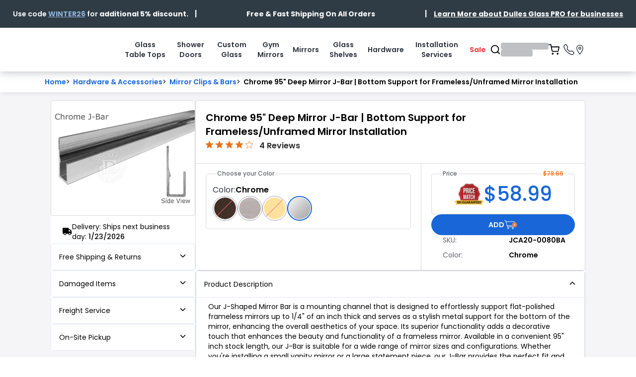

--- FILE ---
content_type: text/html; charset=utf-8
request_url: https://www.dullesglass.com/hardware-and-accessories/mirror-clips-bars/j-bar/jca20-0080ba
body_size: 18781
content:
<!DOCTYPE html><!--eXU9nuUGOjiwjsTqMzJ8a--><html lang="en" class="poppins_9ba9a9de-module__-7-yrG__variable inter_f6761e45-module__KjThBG__variable font-poppins" style="color-scheme:light"><head><meta charSet="utf-8"/><meta name="viewport" content="width=device-width, initial-scale=1"/><link rel="preload" href="/_next/static/media/043b82ab31bba5a4-s.p.b67c2e04.woff2" as="font" crossorigin="" type="font/woff2"/><link rel="preload" href="/_next/static/media/47fe1b7cd6e6ed85-s.p.855a563b.woff2" as="font" crossorigin="" type="font/woff2"/><link rel="preload" href="/_next/static/media/83afe278b6a6bb3c-s.p.3a6ba036.woff2" as="font" crossorigin="" type="font/woff2"/><link rel="preload" href="/_next/static/media/8e6fa89aa22d24ec-s.p.3aec397d.woff2" as="font" crossorigin="" type="font/woff2"/><link rel="preload" href="/_next/static/media/a218039a3287bcfd-s.p.4a23d71b.woff2" as="font" crossorigin="" type="font/woff2"/><link rel="preload" href="/_next/static/media/c7d9ca68f9942779-s.p.5f8f1848.woff2" as="font" crossorigin="" type="font/woff2"/><link rel="preload" href="/_next/static/media/c875c6f5d3e977ac-s.p.80fc2c9e.woff2" as="font" crossorigin="" type="font/woff2"/><link rel="preload" href="/_next/static/media/e2334d715941921e-s.p.d82a9aff.woff2" as="font" crossorigin="" type="font/woff2"/><link rel="stylesheet" href="/_next/static/chunks/ac96c34d5946a225.css" data-precedence="next"/><link rel="stylesheet" href="/_next/static/chunks/77da3cce86030359.css" data-precedence="next"/><link rel="preload" as="script" fetchPriority="low" href="/_next/static/chunks/92f39b29671a6baa.js"/><script src="/_next/static/chunks/48ec1f467993c32f.js" async=""></script><script src="/_next/static/chunks/0b92352b4d0c417c.js" async=""></script><script src="/_next/static/chunks/f717453a55bb9d61.js" async=""></script><script src="/_next/static/chunks/d9af1db0cbb8bacd.js" async=""></script><script src="/_next/static/chunks/turbopack-79e1d83e4acadace.js" async=""></script><script src="/_next/static/chunks/4686ba1fade605f8.js" async=""></script><script src="/_next/static/chunks/5c931841b68f608e.js" async=""></script><script src="/_next/static/chunks/5cc755cbb5de7aef.js" async=""></script><script src="/_next/static/chunks/98e05644944c71b0.js" async=""></script><script src="/_next/static/chunks/b108de3c5aeb8232.js" async=""></script><script src="/_next/static/chunks/25853749f38d8b81.js" async=""></script><script src="/_next/static/chunks/55cb78808c71ca94.js" async=""></script><script src="/_next/static/chunks/4fbbb95c3e9fcaf5.js" async=""></script><script src="/_next/static/chunks/df4023ad1546ffbf.js" async=""></script><script src="/_next/static/chunks/904264e0b5e62b92.js" async=""></script><script src="/_next/static/chunks/6a61ebccb8290268.js" async=""></script><script src="/_next/static/chunks/7c72e3e8a5f62991.js" async=""></script><script src="/_next/static/chunks/8af9e1dd3dda4c49.js" async=""></script><script src="/_next/static/chunks/0d41b30ec8fd005c.js" async=""></script><script src="/_next/static/chunks/f0df30d001af78b8.js" async=""></script><script src="/_next/static/chunks/94c04cbc856cc772.js" async=""></script><script src="/_next/static/chunks/49b9424d52a9d1f4.js" async=""></script><script src="/_next/static/chunks/3d61d42c3d619540.js" async=""></script><script src="/_next/static/chunks/260fe4ecedfdfbe4.js" async=""></script><script src="/_next/static/chunks/f39737dfc4cd91c9.js" async=""></script><script src="/_next/static/chunks/924200906915de4d.js" async=""></script><script src="/_next/static/chunks/e264b5ba8f5bb6f5.js" async=""></script><script src="/_next/static/chunks/677568109ba82fe3.js" async=""></script><script src="/_next/static/chunks/42be1050da644b58.js" async=""></script><script src="/_next/static/chunks/febc890d4917b594.js" async=""></script><script src="/_next/static/chunks/5fb1e8fa519721d9.js" async=""></script><script src="/_next/static/chunks/b44ba86c05435bce.js" async=""></script><script src="/_next/static/chunks/182f628b953fa912.js" async=""></script><script src="/_next/static/chunks/a295a14bd0c92f4a.js" async=""></script><script src="/_next/static/chunks/a8452d40f6f27dcc.js" async=""></script><script src="/_next/static/chunks/e7b6a979ff54c2f3.js" async=""></script><script src="/_next/static/chunks/e522ec1ba43c0128.js" async=""></script><script src="/_next/static/chunks/9ad2f7ef2cc87286.js" async=""></script><script src="/_next/static/chunks/b57e7c2c0b8dba2a.js" async=""></script><script src="/_next/static/chunks/ec5135ff906b1397.js" async=""></script><script src="/_next/static/chunks/909e3fee3caf091a.js" async=""></script><script src="/_next/static/chunks/0bbaf782e18c70d2.js" async=""></script><script src="https://clerk.dullesglass.com/npm/@clerk/clerk-js@5/dist/clerk.browser.js" data-clerk-js-script="true" async="" crossorigin="anonymous" data-clerk-publishable-key="pk_live_Y2xlcmsuZHVsbGVzZ2xhc3MuY29tJA"></script><link rel="preload" href="https://scripts.clixtell.com/track.js" as="script"/><meta name="next-size-adjust" content=""/><title>Chrome 95&quot; Deep Mirror J-Bar, Bottom Support for Mirror</title><meta name="description" content="Secure your mirrors with our 95&quot; Chrome Long J-Bar for Mirrors. Easy to install, provides robust support for any mirror, adding a sleek look to your space."/><meta name="robots" content="index, follow"/><meta name="googlebot" content="index, follow, max-image-preview:large"/><meta name="p:domain_verify" content="9b21d329945d38dc0dd66db720fbd82e"/><link rel="canonical" href="https://www.dullesglass.com/hardware-and-accessories/mirror-clips-bars/j-bar/jca20-0080ba"/><meta property="og:title" content="Chrome 95&quot; Deep Mirror J-Bar, Bottom Support for Mirror"/><meta property="og:description" content="Secure your mirrors with our 95&quot; Chrome Long J-Bar for Mirrors. Easy to install, provides robust support for any mirror, adding a sleek look to your space."/><meta property="og:url" content="https://www.dullesglass.com/hardware-and-accessories/mirror-clips-bars/j-bar/jca20-0080ba"/><meta property="og:site_name" content="Dulles Glass &amp; Mirror"/><meta property="og:locale" content="en_US"/><meta property="og:image" content="https://d3uzt9b7hah5bc.cloudfront.net/ec23df2ffaaaa62b24c4047341488294.jpg"/><meta property="og:image:alt" content="95&quot; Long J-Bar for Mirrors "/><meta property="og:type" content="website"/><meta name="twitter:card" content="summary_large_image"/><meta name="twitter:title" content="Chrome 95&quot; Deep Mirror J-Bar, Bottom Support for Mirror"/><meta name="twitter:description" content="Secure your mirrors with our 95&quot; Chrome Long J-Bar for Mirrors. Easy to install, provides robust support for any mirror, adding a sleek look to your space."/><meta name="twitter:image" content="https://d3uzt9b7hah5bc.cloudfront.net/ec23df2ffaaaa62b24c4047341488294.jpg"/><meta name="twitter:image:alt" content="95&quot; Long J-Bar for Mirrors "/><link rel="icon" href="/favicon.ico"/><script src="/_next/static/chunks/a6dad97d9634a72d.js" noModule=""></script></head><body style="color-scheme:light"><div hidden=""><!--$--><!--/$--></div><main><div><!--$!--><template data-dgst="BAILOUT_TO_CLIENT_SIDE_RENDERING"></template><!--/$--><script>(self.__next_s=self.__next_s||[]).push([0,{"children":"!function(){\"use strict\";function l(e){for(var t=e,r=0,n=document.cookie.split(\";\");r<n.length;r++){var o=n[r].split(\"=\");if(o[0].trim()===t)return o[1]}}function s(e){return localStorage.getItem(e)}function u(e){return window[e]}function d(e,t){e=document.querySelector(e);return t?null==e?void 0:e.getAttribute(t):null==e?void 0:e.textContent}var e=window,t=document,r=\"script\",n=\"dataLayer\",o=\"KC8SNNF\",a=\"https://stp.dullesglass.com\",i=\"https://load.stp.dullesglass.com\",c=\"otuwrtft\",E=\"stapeUserId\",I=\"\",v=\"\",g=!1;try{var g=!!E&&(m=navigator.userAgent,!!(m=new RegExp(\"Version/([0-9._]+)(.*Mobile)?.*Safari.*\").exec(m)))&&16.4<=parseFloat(m[1]),A=\"stapeUserId\"===E,f=g&&!A?function(e,t,r){void 0===t&&(t=\"\");var n={cookie:l,localStorage:s,jsVariable:u,cssSelector:d},t=Array.isArray(t)?t:[t];if(e&&n[e])for(var o=n[e],a=0,i=t;a<i.length;a++){var c=i[a],c=r?o(c,r):o(c);if(c)return c}else console.warn(\"invalid uid source\",e)}(E,I,v):void 0;g=g&&(!!f||A)}catch(e){console.error(e)}var m=e,E=(m[n]=m[n]||[],m[n].push({\"gtm.start\":(new Date).getTime(),event:\"gtm.js\"}),t.getElementsByTagName(r)[0]),I=\"dataLayer\"===n?\"\":\"&l=\"+n,v=f?\"&bi=\"+encodeURIComponent(f):\"\",A=t.createElement(r),e=g?\"kp\"+c:c,n=!g&&i?i:a;A.async=!0,A.src=n+\"/\"+e+\".js?st=\"+o+I+v,null!=(f=E.parentNode)&&f.insertBefore(A,E)}();","id":"google-tag-manager"}])</script><noscript><script>window.dataLayer = []</script><iframe src="https://load.stp.dullesglass.com/ns.html?id=GTM-KC8SNNF" height="0" width="0" style="display:none;visibility:hidden"></iframe></noscript><script>(self.__next_s=self.__next_s||[]).push(["https://scripts.clixtell.com/track.js",{"async":true,"type":"text/javascript"}])</script><script>(self.__next_s=self.__next_s||[]).push([0,{"type":"text/javascript","children":"!function(){if(!window.klaviyo){window._klOnsite=window._klOnsite||[];try{window.klaviyo=new Proxy({},{get:function(n,i){return\"push\"===i?function(){var n;(n=window._klOnsite).push.apply(n,arguments)}:function(){for(var n=arguments.length,o=new Array(n),w=0;w<n;w++)o[w]=arguments[w];var t=\"function\"==typeof o[o.length-1]?o.pop():void 0,e=new Promise((function(n){window._klOnsite.push([i].concat(o,[function(i){t&&t(i),n(i)}]))}));return e}}})}catch(n){window.klaviyo=window.klaviyo||[],window.klaviyo.push=function(){var n;(n=window._klOnsite).push.apply(n,arguments)}}}}();","id":"klaviyo-object"}])</script><!--$--><!--/$--></div></main><!--$--><!--/$--><script src="/_next/static/chunks/92f39b29671a6baa.js" id="_R_" async=""></script><script>(self.__next_f=self.__next_f||[]).push([0])</script><script>self.__next_f.push([1,"1:\"$Sreact.fragment\"\n4:I[339756,[\"/_next/static/chunks/4686ba1fade605f8.js\",\"/_next/static/chunks/5c931841b68f608e.js\"],\"default\"]\n5:I[837457,[\"/_next/static/chunks/4686ba1fade605f8.js\",\"/_next/static/chunks/5c931841b68f608e.js\"],\"default\"]\nc:I[168027,[\"/_next/static/chunks/4686ba1fade605f8.js\",\"/_next/static/chunks/5c931841b68f608e.js\"],\"default\"]\n:HL[\"/_next/static/chunks/ac96c34d5946a225.css\",\"style\"]\n:HL[\"/_next/static/chunks/77da3cce86030359.css\",\"style\"]\n:HL[\"/_next/static/media/043b82ab31bba5a4-s.p.b67c2e04.woff2\",\"font\",{\"crossOrigin\":\"\",\"type\":\"font/woff2\"}]\n:HL[\"/_next/static/media/47fe1b7cd6e6ed85-s.p.855a563b.woff2\",\"font\",{\"crossOrigin\":\"\",\"type\":\"font/woff2\"}]\n:HL[\"/_next/static/media/83afe278b6a6bb3c-s.p.3a6ba036.woff2\",\"font\",{\"crossOrigin\":\"\",\"type\":\"font/woff2\"}]\n:HL[\"/_next/static/media/8e6fa89aa22d24ec-s.p.3aec397d.woff2\",\"font\",{\"crossOrigin\":\"\",\"type\":\"font/woff2\"}]\n:HL[\"/_next/static/media/a218039a3287bcfd-s.p.4a23d71b.woff2\",\"font\",{\"crossOrigin\":\"\",\"type\":\"font/woff2\"}]\n:HL[\"/_next/static/media/c7d9ca68f9942779-s.p.5f8f1848.woff2\",\"font\",{\"crossOrigin\":\"\",\"type\":\"font/woff2\"}]\n:HL[\"/_next/static/media/c875c6f5d3e977ac-s.p.80fc2c9e.woff2\",\"font\",{\"crossOrigin\":\"\",\"type\":\"font/woff2\"}]\n:HL[\"/_next/static/media/e2334d715941921e-s.p.d82a9aff.woff2\",\"font\",{\"crossOrigin\":\"\",\"type\":\"font/woff2\"}]\n"])</script><script>self.__next_f.push([1,"0:{\"P\":null,\"b\":\"eXU9nuUGOjiwjsTqMzJ8a\",\"c\":[\"\",\"hardware-and-accessories\",\"mirror-clips-bars\",\"j-bar\",\"jca20-0080ba\"],\"q\":\"\",\"i\":false,\"f\":[[[\"\",{\"children\":[\"(public-client)\",{\"children\":[\"hardware-and-accessories\",{\"children\":[[\"subcategorySlug\",\"mirror-clips-bars\",\"d\"],{\"children\":[[\"slugs\",\"j-bar/jca20-0080ba\",\"c\"],{\"children\":[\"__PAGE__\",{}]}]}]}]}]},\"$undefined\",\"$undefined\",true],[[\"$\",\"$1\",\"c\",{\"children\":[[[\"$\",\"link\",\"0\",{\"rel\":\"stylesheet\",\"href\":\"/_next/static/chunks/ac96c34d5946a225.css\",\"precedence\":\"next\",\"crossOrigin\":\"$undefined\",\"nonce\":\"$undefined\"}],[\"$\",\"link\",\"1\",{\"rel\":\"stylesheet\",\"href\":\"/_next/static/chunks/77da3cce86030359.css\",\"precedence\":\"next\",\"crossOrigin\":\"$undefined\",\"nonce\":\"$undefined\"}],[\"$\",\"script\",\"script-0\",{\"src\":\"/_next/static/chunks/5cc755cbb5de7aef.js\",\"async\":true,\"nonce\":\"$undefined\"}],[\"$\",\"script\",\"script-1\",{\"src\":\"/_next/static/chunks/98e05644944c71b0.js\",\"async\":true,\"nonce\":\"$undefined\"}],[\"$\",\"script\",\"script-2\",{\"src\":\"/_next/static/chunks/b108de3c5aeb8232.js\",\"async\":true,\"nonce\":\"$undefined\"}]],[\"$\",\"html\",null,{\"lang\":\"en\",\"className\":\"poppins_9ba9a9de-module__-7-yrG__variable inter_f6761e45-module__KjThBG__variable font-poppins\",\"style\":{\"colorScheme\":\"light\"},\"children\":\"$L2\"}]]}],{\"children\":[[\"$\",\"$1\",\"c\",{\"children\":[[[\"$\",\"script\",\"script-0\",{\"src\":\"/_next/static/chunks/25853749f38d8b81.js\",\"async\":true,\"nonce\":\"$undefined\"}],[\"$\",\"script\",\"script-1\",{\"src\":\"/_next/static/chunks/55cb78808c71ca94.js\",\"async\":true,\"nonce\":\"$undefined\"}],[\"$\",\"script\",\"script-2\",{\"src\":\"/_next/static/chunks/4fbbb95c3e9fcaf5.js\",\"async\":true,\"nonce\":\"$undefined\"}],[\"$\",\"script\",\"script-3\",{\"src\":\"/_next/static/chunks/df4023ad1546ffbf.js\",\"async\":true,\"nonce\":\"$undefined\"}],[\"$\",\"script\",\"script-4\",{\"src\":\"/_next/static/chunks/904264e0b5e62b92.js\",\"async\":true,\"nonce\":\"$undefined\"}],[\"$\",\"script\",\"script-5\",{\"src\":\"/_next/static/chunks/6a61ebccb8290268.js\",\"async\":true,\"nonce\":\"$undefined\"}],[\"$\",\"script\",\"script-6\",{\"src\":\"/_next/static/chunks/7c72e3e8a5f62991.js\",\"async\":true,\"nonce\":\"$undefined\"}],[\"$\",\"script\",\"script-7\",{\"src\":\"/_next/static/chunks/8af9e1dd3dda4c49.js\",\"async\":true,\"nonce\":\"$undefined\"}],[\"$\",\"script\",\"script-8\",{\"src\":\"/_next/static/chunks/0d41b30ec8fd005c.js\",\"async\":true,\"nonce\":\"$undefined\"}],[\"$\",\"script\",\"script-9\",{\"src\":\"/_next/static/chunks/f0df30d001af78b8.js\",\"async\":true,\"nonce\":\"$undefined\"}],[\"$\",\"script\",\"script-10\",{\"src\":\"/_next/static/chunks/94c04cbc856cc772.js\",\"async\":true,\"nonce\":\"$undefined\"}],[\"$\",\"script\",\"script-11\",{\"src\":\"/_next/static/chunks/49b9424d52a9d1f4.js\",\"async\":true,\"nonce\":\"$undefined\"}],[\"$\",\"script\",\"script-12\",{\"src\":\"/_next/static/chunks/3d61d42c3d619540.js\",\"async\":true,\"nonce\":\"$undefined\"}],[\"$\",\"script\",\"script-13\",{\"src\":\"/_next/static/chunks/260fe4ecedfdfbe4.js\",\"async\":true,\"nonce\":\"$undefined\"}],[\"$\",\"script\",\"script-14\",{\"src\":\"/_next/static/chunks/f39737dfc4cd91c9.js\",\"async\":true,\"nonce\":\"$undefined\"}],[\"$\",\"script\",\"script-15\",{\"src\":\"/_next/static/chunks/924200906915de4d.js\",\"async\":true,\"nonce\":\"$undefined\"}],[\"$\",\"script\",\"script-16\",{\"src\":\"/_next/static/chunks/e264b5ba8f5bb6f5.js\",\"async\":true,\"nonce\":\"$undefined\"}],[\"$\",\"script\",\"script-17\",{\"src\":\"/_next/static/chunks/677568109ba82fe3.js\",\"async\":true,\"nonce\":\"$undefined\"}],[\"$\",\"script\",\"script-18\",{\"src\":\"/_next/static/chunks/42be1050da644b58.js\",\"async\":true,\"nonce\":\"$undefined\"}],[\"$\",\"script\",\"script-19\",{\"src\":\"/_next/static/chunks/febc890d4917b594.js\",\"async\":true,\"nonce\":\"$undefined\"}],[\"$\",\"script\",\"script-20\",{\"src\":\"/_next/static/chunks/5fb1e8fa519721d9.js\",\"async\":true,\"nonce\":\"$undefined\"}],[\"$\",\"script\",\"script-21\",{\"src\":\"/_next/static/chunks/b44ba86c05435bce.js\",\"async\":true,\"nonce\":\"$undefined\"}],[\"$\",\"script\",\"script-22\",{\"src\":\"/_next/static/chunks/182f628b953fa912.js\",\"async\":true,\"nonce\":\"$undefined\"}],[\"$\",\"script\",\"script-23\",{\"src\":\"/_next/static/chunks/a295a14bd0c92f4a.js\",\"async\":true,\"nonce\":\"$undefined\"}]],\"$L3\"]}],{\"children\":[[\"$\",\"$1\",\"c\",{\"children\":[null,[\"$\",\"$L4\",null,{\"parallelRouterKey\":\"children\",\"error\":\"$undefined\",\"errorStyles\":\"$undefined\",\"errorScripts\":\"$undefined\",\"template\":[\"$\",\"$L5\",null,{}],\"templateStyles\":\"$undefined\",\"templateScripts\":\"$undefined\",\"notFound\":\"$undefined\",\"forbidden\":\"$undefined\",\"unauthorized\":\"$undefined\"}]]}],{\"children\":[[\"$\",\"$1\",\"c\",{\"children\":[null,[\"$\",\"$L4\",null,{\"parallelRouterKey\":\"children\",\"error\":\"$undefined\",\"errorStyles\":\"$undefined\",\"errorScripts\":\"$undefined\",\"template\":[\"$\",\"$L5\",null,{}],\"templateStyles\":\"$undefined\",\"templateScripts\":\"$undefined\",\"notFound\":\"$undefined\",\"forbidden\":\"$undefined\",\"unauthorized\":\"$undefined\"}]]}],{\"children\":[[\"$\",\"$1\",\"c\",{\"children\":[null,[\"$\",\"$L4\",null,{\"parallelRouterKey\":\"children\",\"error\":\"$undefined\",\"errorStyles\":\"$undefined\",\"errorScripts\":\"$undefined\",\"template\":[\"$\",\"$L5\",null,{}],\"templateStyles\":\"$undefined\",\"templateScripts\":\"$undefined\",\"notFound\":\"$undefined\",\"forbidden\":\"$undefined\",\"unauthorized\":\"$undefined\"}]]}],{\"children\":[[\"$\",\"$1\",\"c\",{\"children\":[\"$L6\",[[\"$\",\"script\",\"script-0\",{\"src\":\"/_next/static/chunks/e522ec1ba43c0128.js\",\"async\":true,\"nonce\":\"$undefined\"}],[\"$\",\"script\",\"script-1\",{\"src\":\"/_next/static/chunks/9ad2f7ef2cc87286.js\",\"async\":true,\"nonce\":\"$undefined\"}],\"$L7\",\"$L8\",\"$L9\"],\"$La\"]}],{},null,false,false]},null,false,false]},null,false,false]},null,false,false]},null,false,false]},null,false,false],\"$Lb\",false]],\"m\":\"$undefined\",\"G\":[\"$c\",[]],\"S\":true}\n"])</script><script>self.__next_f.push([1,"d:I[897367,[\"/_next/static/chunks/4686ba1fade605f8.js\",\"/_next/static/chunks/5c931841b68f608e.js\"],\"OutletBoundary\"]\ne:\"$Sreact.suspense\"\n10:I[897367,[\"/_next/static/chunks/4686ba1fade605f8.js\",\"/_next/static/chunks/5c931841b68f608e.js\"],\"ViewportBoundary\"]\n12:I[897367,[\"/_next/static/chunks/4686ba1fade605f8.js\",\"/_next/static/chunks/5c931841b68f608e.js\"],\"MetadataBoundary\"]\n7:[\"$\",\"script\",\"script-2\",{\"src\":\"/_next/static/chunks/b57e7c2c0b8dba2a.js\",\"async\":true,\"nonce\":\"$undefined\"}]\n8:[\"$\",\"script\",\"script-3\",{\"src\":\"/_next/static/chunks/ec5135ff906b1397.js\",\"async\":true,\"nonce\":\"$undefined\"}]\n9:[\"$\",\"script\",\"script-4\",{\"src\":\"/_next/static/chunks/909e3fee3caf091a.js\",\"async\":true,\"nonce\":\"$undefined\"}]\na:[\"$\",\"$Ld\",null,{\"children\":[\"$\",\"$e\",null,{\"name\":\"Next.MetadataOutlet\",\"children\":\"$@f\"}]}]\nb:[\"$\",\"$1\",\"h\",{\"children\":[null,[\"$\",\"$L10\",null,{\"children\":\"$L11\"}],[\"$\",\"div\",null,{\"hidden\":true,\"children\":[\"$\",\"$L12\",null,{\"children\":[\"$\",\"$e\",null,{\"name\":\"Next.Metadata\",\"children\":\"$L13\"}]}]}],[\"$\",\"meta\",null,{\"name\":\"next-size-adjust\",\"content\":\"\"}]]}]\n"])</script><script>self.__next_f.push([1,"14:I[949829,[\"/_next/static/chunks/5cc755cbb5de7aef.js\",\"/_next/static/chunks/98e05644944c71b0.js\",\"/_next/static/chunks/b108de3c5aeb8232.js\",\"/_next/static/chunks/25853749f38d8b81.js\",\"/_next/static/chunks/55cb78808c71ca94.js\",\"/_next/static/chunks/4fbbb95c3e9fcaf5.js\",\"/_next/static/chunks/df4023ad1546ffbf.js\",\"/_next/static/chunks/904264e0b5e62b92.js\",\"/_next/static/chunks/6a61ebccb8290268.js\",\"/_next/static/chunks/7c72e3e8a5f62991.js\",\"/_next/static/chunks/8af9e1dd3dda4c49.js\",\"/_next/static/chunks/0d41b30ec8fd005c.js\",\"/_next/static/chunks/f0df30d001af78b8.js\",\"/_next/static/chunks/94c04cbc856cc772.js\",\"/_next/static/chunks/49b9424d52a9d1f4.js\",\"/_next/static/chunks/3d61d42c3d619540.js\",\"/_next/static/chunks/260fe4ecedfdfbe4.js\",\"/_next/static/chunks/f39737dfc4cd91c9.js\",\"/_next/static/chunks/924200906915de4d.js\",\"/_next/static/chunks/e264b5ba8f5bb6f5.js\",\"/_next/static/chunks/677568109ba82fe3.js\",\"/_next/static/chunks/42be1050da644b58.js\",\"/_next/static/chunks/febc890d4917b594.js\",\"/_next/static/chunks/5fb1e8fa519721d9.js\",\"/_next/static/chunks/b44ba86c05435bce.js\",\"/_next/static/chunks/182f628b953fa912.js\",\"/_next/static/chunks/a295a14bd0c92f4a.js\"],\"Providers\"]\n15:I[856146,[\"/_next/static/chunks/5cc755cbb5de7aef.js\",\"/_next/static/chunks/98e05644944c71b0.js\",\"/_next/static/chunks/b108de3c5aeb8232.js\",\"/_next/static/chunks/25853749f38d8b81.js\",\"/_next/static/chunks/55cb78808c71ca94.js\",\"/_next/static/chunks/4fbbb95c3e9fcaf5.js\",\"/_next/static/chunks/df4023ad1546ffbf.js\",\"/_next/static/chunks/904264e0b5e62b92.js\",\"/_next/static/chunks/6a61ebccb8290268.js\",\"/_next/static/chunks/7c72e3e8a5f62991.js\",\"/_next/static/chunks/8af9e1dd3dda4c49.js\",\"/_next/static/chunks/0d41b30ec8fd005c.js\",\"/_next/static/chunks/f0df30d001af78b8.js\",\"/_next/static/chunks/94c04cbc856cc772.js\",\"/_next/static/chunks/49b9424d52a9d1f4.js\",\"/_next/static/chunks/3d61d42c3d619540.js\",\"/_next/static/chunks/260fe4ecedfdfbe4.js\",\"/_next/static/chunks/f39737dfc4cd91c9.js\",\"/_next/static/chunks/924200906915de4d.js\",\"/_next/static/chunks/e264b5ba8f5bb6f5.js\",\"/_next/static/chunks/677568109ba82fe3.js\",\"/_next/static/chunks/42be1050da644b58.js\",\"/_next/static/chunks/febc890d4917b594.js\",\"/_next/static/chunks/5fb1e8fa519721d9.js\",\"/_next/static/chunks/b44ba86c05435bce.js\",\"/_next/static/chunks/182f628b953fa912.js\",\"/_next/static/chunks/a295a14bd0c92f4a.js\"],\"default\"]\n16:I[782786,[\"/_next/static/chunks/5cc755cbb5de7aef.js\",\"/_next/static/chunks/98e05644944c71b0.js\",\"/_next/static/chunks/b108de3c5aeb8232.js\",\"/_next/static/chunks/25853749f38d8b81.js\",\"/_next/static/chunks/55cb78808c71ca94.js\",\"/_next/static/chunks/4fbbb95c3e9fcaf5.js\",\"/_next/static/chunks/df4023ad1546ffbf.js\",\"/_next/static/chunks/904264e0b5e62b92.js\",\"/_next/static/chunks/6a61ebccb8290268.js\",\"/_next/static/chunks/7c72e3e8a5f62991.js\",\"/_next/static/chunks/8af9e1dd3dda4c49.js\",\"/_next/static/chunks/0d41b30ec8fd005c.js\",\"/_next/static/chunks/f0df30d001af78b8.js\",\"/_next/static/chunks/94c04cbc856cc772.js\",\"/_next/static/chunks/49b9424d52a9d1f4.js\",\"/_next/static/chunks/3d61d42c3d619540.js\",\"/_next/static/chunks/260fe4ecedfdfbe4.js\",\"/_next/static/chunks/f39737dfc4cd91c9.js\",\"/_next/static/chunks/924200906915de4d.js\",\"/_next/static/chunks/e264b5ba8f5bb6f5.js\",\"/_next/static/chunks/677568109ba82fe3.js\",\"/_next/static/chunks/42be1050da644b58.js\",\"/_next/static/chunks/febc890d4917b594.js\",\"/_next/static/chunks/5fb1e8fa519721d9.js\",\"/_next/static/chunks/b44ba86c05435bce.js\",\"/_next/static/chunks/182f628b953fa912.js\",\"/_next/static/chunks/a295a14bd0c92f4a.js\"],\"default\"]\n18:I[198242,[\"/_next/static/chunks/5cc755cbb5de7aef.js\",\"/_next/static/chunks/98e05644944c71b0.js\",\"/_next/static/chunks/b108de3c5aeb8232.js\",\"/_next/static/chunks/25853749f38d8b81.js\",\"/_next/static/chunks/55cb78808c71ca94.js\",\"/_next/static/chunks/4fbbb95c3e9fcaf5.js\",\"/_next/static/chunks/df4023ad1546ffbf.js\",\"/_next/static/chunks/904264e0b5e62b92.js\",\"/_next/static/chunks/6a61ebccb8290268.js\",\"/_next/static/chunks/7c72e3e8a5f62991.js\",\"/_next/static/chunks/8af9e1dd3dda4c49.js\",\"/_next/static/chunks/0d41b30ec8fd005c.js\",\"/_next"])</script><script>self.__next_f.push([1,"/static/chunks/f0df30d001af78b8.js\",\"/_next/static/chunks/94c04cbc856cc772.js\",\"/_next/static/chunks/49b9424d52a9d1f4.js\",\"/_next/static/chunks/3d61d42c3d619540.js\",\"/_next/static/chunks/260fe4ecedfdfbe4.js\",\"/_next/static/chunks/f39737dfc4cd91c9.js\",\"/_next/static/chunks/924200906915de4d.js\",\"/_next/static/chunks/e264b5ba8f5bb6f5.js\",\"/_next/static/chunks/677568109ba82fe3.js\",\"/_next/static/chunks/42be1050da644b58.js\",\"/_next/static/chunks/febc890d4917b594.js\",\"/_next/static/chunks/5fb1e8fa519721d9.js\",\"/_next/static/chunks/b44ba86c05435bce.js\",\"/_next/static/chunks/182f628b953fa912.js\",\"/_next/static/chunks/a295a14bd0c92f4a.js\"],\"default\"]\n19:I[531390,[\"/_next/static/chunks/5cc755cbb5de7aef.js\",\"/_next/static/chunks/98e05644944c71b0.js\",\"/_next/static/chunks/b108de3c5aeb8232.js\",\"/_next/static/chunks/25853749f38d8b81.js\",\"/_next/static/chunks/55cb78808c71ca94.js\",\"/_next/static/chunks/4fbbb95c3e9fcaf5.js\",\"/_next/static/chunks/df4023ad1546ffbf.js\",\"/_next/static/chunks/904264e0b5e62b92.js\",\"/_next/static/chunks/6a61ebccb8290268.js\",\"/_next/static/chunks/7c72e3e8a5f62991.js\",\"/_next/static/chunks/8af9e1dd3dda4c49.js\",\"/_next/static/chunks/0d41b30ec8fd005c.js\",\"/_next/static/chunks/f0df30d001af78b8.js\",\"/_next/static/chunks/94c04cbc856cc772.js\",\"/_next/static/chunks/49b9424d52a9d1f4.js\",\"/_next/static/chunks/3d61d42c3d619540.js\",\"/_next/static/chunks/260fe4ecedfdfbe4.js\",\"/_next/static/chunks/f39737dfc4cd91c9.js\",\"/_next/static/chunks/924200906915de4d.js\",\"/_next/static/chunks/e264b5ba8f5bb6f5.js\",\"/_next/static/chunks/677568109ba82fe3.js\",\"/_next/static/chunks/42be1050da644b58.js\",\"/_next/static/chunks/febc890d4917b594.js\",\"/_next/static/chunks/5fb1e8fa519721d9.js\",\"/_next/static/chunks/b44ba86c05435bce.js\",\"/_next/static/chunks/182f628b953fa912.js\",\"/_next/static/chunks/a295a14bd0c92f4a.js\",\"/_next/static/chunks/a8452d40f6f27dcc.js\"],\"default\"]\n1a:I[303064,[\"/_next/static/chunks/5cc755cbb5de7aef.js\",\"/_next/static/chunks/98e05644944c71b0.js\",\"/_next/static/chunks/b108de3c5aeb8232.js\",\"/_next/static/chunks/25853749f38d8b81.js\",\"/_next/static/chunks/55cb78808c71ca94.js\",\"/_next/static/chunks/4fbbb95c3e9fcaf5.js\",\"/_next/static/chunks/df4023ad1546ffbf.js\",\"/_next/static/chunks/904264e0b5e62b92.js\",\"/_next/static/chunks/6a61ebccb8290268.js\",\"/_next/static/chunks/7c72e3e8a5f62991.js\",\"/_next/static/chunks/8af9e1dd3dda4c49.js\",\"/_next/static/chunks/0d41b30ec8fd005c.js\",\"/_next/static/chunks/f0df30d001af78b8.js\",\"/_next/static/chunks/94c04cbc856cc772.js\",\"/_next/static/chunks/49b9424d52a9d1f4.js\",\"/_next/static/chunks/3d61d42c3d619540.js\",\"/_next/static/chunks/260fe4ecedfdfbe4.js\",\"/_next/static/chunks/f39737dfc4cd91c9.js\",\"/_next/static/chunks/924200906915de4d.js\",\"/_next/static/chunks/e264b5ba8f5bb6f5.js\",\"/_next/static/chunks/677568109ba82fe3.js\",\"/_next/static/chunks/42be1050da644b58.js\",\"/_next/static/chunks/febc890d4917b594.js\",\"/_next/static/chunks/5fb1e8fa519721d9.js\",\"/_next/static/chunks/b44ba86c05435bce.js\",\"/_next/static/chunks/182f628b953fa912.js\",\"/_next/static/chunks/a295a14bd0c92f4a.js\",\"/_next/static/chunks/e7b6a979ff54c2f3.js\"],\"default\"]\n1c:I[669769,[\"/_next/static/chunks/5cc755cbb5de7aef.js\",\"/_next/static/chunks/98e05644944c71b0.js\",\"/_next/static/chunks/b108de3c5aeb8232.js\",\"/_next/static/chunks/25853749f38d8b81.js\",\"/_next/static/chunks/55cb78808c71ca94.js\",\"/_next/static/chunks/4fbbb95c3e9fcaf5.js\",\"/_next/static/chunks/df4023ad1546ffbf.js\",\"/_next/static/chunks/904264e0b5e62b92.js\",\"/_next/static/chunks/6a61ebccb8290268.js\",\"/_next/static/chunks/7c72e3e8a5f62991.js\",\"/_next/static/chunks/8af9e1dd3dda4c49.js\",\"/_next/static/chunks/0d41b30ec8fd005c.js\",\"/_next/static/chunks/f0df30d001af78b8.js\",\"/_next/static/chunks/94c04cbc856cc772.js\",\"/_next/static/chunks/49b9424d52a9d1f4.js\",\"/_next/static/chunks/3d61d42c3d619540.js\",\"/_next/static/chunks/260fe4ecedfdfbe4.js\",\"/_next/static/chunks/f39737dfc4cd91c9.js\",\"/_next/static/chunks/924200906915de4d.js\",\"/_next/static/chunks/e264b5ba8f5bb6f5.js\",\"/_next/static/chunks/677568109ba82fe3.js\",\"/_next/static/chunks/42be1050da644b58.js\",\"/_next/static/chunks/febc890"])</script><script>self.__next_f.push([1,"d4917b594.js\",\"/_next/static/chunks/5fb1e8fa519721d9.js\",\"/_next/static/chunks/b44ba86c05435bce.js\",\"/_next/static/chunks/182f628b953fa912.js\",\"/_next/static/chunks/a295a14bd0c92f4a.js\"],\"default\"]\n1d:I[479520,[\"/_next/static/chunks/5cc755cbb5de7aef.js\",\"/_next/static/chunks/98e05644944c71b0.js\",\"/_next/static/chunks/b108de3c5aeb8232.js\",\"/_next/static/chunks/25853749f38d8b81.js\",\"/_next/static/chunks/55cb78808c71ca94.js\",\"/_next/static/chunks/4fbbb95c3e9fcaf5.js\",\"/_next/static/chunks/df4023ad1546ffbf.js\",\"/_next/static/chunks/904264e0b5e62b92.js\",\"/_next/static/chunks/6a61ebccb8290268.js\",\"/_next/static/chunks/7c72e3e8a5f62991.js\",\"/_next/static/chunks/8af9e1dd3dda4c49.js\",\"/_next/static/chunks/0d41b30ec8fd005c.js\",\"/_next/static/chunks/f0df30d001af78b8.js\",\"/_next/static/chunks/94c04cbc856cc772.js\",\"/_next/static/chunks/49b9424d52a9d1f4.js\",\"/_next/static/chunks/3d61d42c3d619540.js\",\"/_next/static/chunks/260fe4ecedfdfbe4.js\",\"/_next/static/chunks/f39737dfc4cd91c9.js\",\"/_next/static/chunks/924200906915de4d.js\",\"/_next/static/chunks/e264b5ba8f5bb6f5.js\",\"/_next/static/chunks/677568109ba82fe3.js\",\"/_next/static/chunks/42be1050da644b58.js\",\"/_next/static/chunks/febc890d4917b594.js\",\"/_next/static/chunks/5fb1e8fa519721d9.js\",\"/_next/static/chunks/b44ba86c05435bce.js\",\"/_next/static/chunks/182f628b953fa912.js\",\"/_next/static/chunks/a295a14bd0c92f4a.js\"],\"\"]\n1e:T514,!function(){\"use strict\";function l(e){for(var t=e,r=0,n=document.cookie.split(\";\");r\u003cn.length;r++){var o=n[r].split(\"=\");if(o[0].trim()===t)return o[1]}}function s(e){return localStorage.getItem(e)}function u(e){return window[e]}function d(e,t){e=document.querySelector(e);return t?null==e?void 0:e.getAttribute(t):null==e?void 0:e.textContent}var e=window,t=document,r=\"script\",n=\"dataLayer\",o=\"KC8SNNF\",a=\"https://stp.dullesglass.com\",i=\"https://load.stp.dullesglass.com\",c=\"otuwrtft\",E=\"stapeUserId\",I=\"\",v=\"\",g=!1;try{var g=!!E\u0026\u0026(m=navigator.userAgent,!!(m=new RegExp(\"Version/([0-9._]+)(.*Mobile)?.*Safari.*\").exec(m)))\u0026\u002616.4\u003c=parseFloat(m[1]),A=\"stapeUserId\"===E,f=g\u0026\u0026!A?function(e,t,r){void 0===t\u0026\u0026(t=\"\");var n={cookie:l,localStorage:s,jsVariable:u,cssSelector:d},t=Array.isArray(t)?t:[t];if(e\u0026\u0026n[e])for(var o=n[e],a=0,i=t;a\u003ci.length;a++){var c=i[a],c=r?o(c,r):o(c);if(c)return c}else console.warn(\"invalid uid source\",e)}(E,I,v):void 0;g=g\u0026\u0026(!!f||A)}catch(e){console.error(e)}var m=e,E=(m[n]=m[n]||[],m[n].push({\"gtm.start\":(new Date).getTime(),event:\"gtm.js\"}),t.getElementsByTagName(r)[0]),I=\"dataLayer\"===n?\"\":\"\u0026l=\"+n,v=f?\"\u0026bi=\"+encodeURIComponent(f):\"\",A=t.createElement(r),e=g?\"kp\"+c:c,n=!g\u0026\u0026i?i:a;A.async=!0,A.src=n+\"/\"+e+\".js?st=\"+o+I+v,null!=(f=E.parentNode)\u0026\u0026f.insertBefore(A,E)}();"])</script><script>self.__next_f.push([1,"3:[\"$\",\"div\",null,{\"children\":[[\"$\",\"$L14\",null,{\"children\":[[\"$\",\"div\",null,{\"className\":\"flex  w-full flex-col\",\"children\":[[\"$\",\"div\",null,{\"id\":\"announcement-banner\",\"className\":\"sticky top-0 z-[1001]\",\"children\":[\"$\",\"$L15\",null,{\"announcementData\":{\"bgColor\":\"#2F3C45\",\"fontColor\":\"white\",\"desktopTexts\":[\"\u003cp\u003eUse code \u003cspan style=\\\"color:hsl(211,45%,69%);\\\"\u003e\u003cstrong\u003e\u003cu\u003eWINTER26\u003c/u\u003e\u003c/strong\u003e\u003c/span\u003e\u003cstrong\u003e \u003c/strong\u003efor \u003cstrong\u003eadditional 5% discount.\u003c/strong\u003e\u003c/p\u003e\",\"\u003cp\u003e\u003cstrong\u003eFree \u0026amp; Fast Shipping On All Orders\u003c/strong\u003e\u003c/p\u003e\",\"\u003cp\u003eCall Us:\u003cstrong\u003e \u003c/strong\u003e\u003ca href=\\\"tel:+18664527707\\\"\u003e\u003cstrong\u003e\u003cu\u003e(866) 452-7707\u003c/u\u003e\u003c/strong\u003e\u003c/a\u003e\u003c/p\u003e\",\"\u003cp\u003eWe install within the Mid-Atlantic Region \u003ca href=\\\"/installation-services\\\"\u003e\u003cstrong\u003e\u003cu\u003eExplore More\u003c/u\u003e\u003c/strong\u003e\u003c/a\u003e\u003c/p\u003e\",\"\u003cp\u003eNOW OPEN: \u003ca href=\\\"/location-windsor-mill-md\\\"\u003e\u003cstrong\u003e\u003cu\u003eVisit Our Baltimore Showroom\u003c/u\u003e\u003c/strong\u003e\u003c/a\u003e\u003c/p\u003e\",\"\u003cp\u003e\u003ca href=\\\"/pro\\\"\u003e\u003cstrong\u003e\u003cu\u003eLearn More about Dulles Glass PRO for businesses\u003c/u\u003e\u003c/strong\u003e\u003c/a\u003e\u003c/p\u003e\"],\"mobileTexts\":[\"\u003cp\u003eUse code \u003cspan style=\\\"color:hsl(211,45%,69%);\\\"\u003e\u003cstrong\u003e\u003cu\u003eWINTER26\u003c/u\u003e\u003c/strong\u003e\u003c/span\u003e\u003cstrong\u003e \u003c/strong\u003efor \u003cstrong\u003eadditional 5% discount.\u003c/strong\u003e\u003c/p\u003e\",\"\u003cp\u003e\u003cstrong\u003eFree \u0026amp; Fast Shipping On All Orders\u003c/strong\u003e\u003c/p\u003e\",\"\u003cp\u003eCall Us:\u003cstrong\u003e \u003c/strong\u003e\u003ca href=\\\"tel:+18664527707\\\"\u003e\u003cstrong\u003e\u003cu\u003e(866) 452-7707\u003c/u\u003e\u003c/strong\u003e\u003c/a\u003e\u003c/p\u003e\",\"\u003cp\u003eWe install within the Mid-Atlantic Region \u003ca href=\\\"/installation-services\\\"\u003e\u003cstrong\u003e\u003cu\u003eExplore More\u003c/u\u003e\u003c/strong\u003e\u003c/a\u003e\u003c/p\u003e\",\"\u003cp\u003eNOW OPEN: \u003ca href=\\\"/location-windsor-mill-md\\\"\u003e\u003cstrong\u003e\u003cu\u003eVisit Our Baltimore Showroom\u003c/u\u003e\u003c/strong\u003e\u003c/a\u003e\u003c/p\u003e\",\"\u003cp\u003e\u003ca href=\\\"/pro\\\"\u003e\u003cstrong\u003e\u003cu\u003eLearn More about Dulles Glass PRO for businesses\u003c/u\u003e\u003c/strong\u003e\u003c/a\u003e\u003c/p\u003e\"],\"promoCode\":null,\"promoDiscount\":null,\"altPromoCode\":null,\"altPromoDiscount\":null}}]}],[\"$\",\"div\",null,{\"className\":\"sticky top-0 z-[1001] xl:hidden\",\"children\":[\"$\",\"$L16\",null,{\"headerData\":{\"bgColor\":\"white\",\"fontColor\":\"#2E333E\",\"fontWeight\":\"600\",\"saleWordingColor\":\"#EF4444\",\"logo\":{\"data\":{\"attributes\":{\"url\":\"https://dgm-dgm-cms-service-test.s3.us-east-1.amazonaws.com/dulles_glass_logo_long_black_f0e511b97a.svg\",\"alternativeText\":null,\"__typename\":\"UploadFile\"},\"__typename\":\"UploadFileEntity\"},\"__typename\":\"UploadFileEntityResponse\"},\"mobileLogo\":{\"data\":{\"attributes\":{\"url\":\"https://dgm-dgm-cms-service-test.s3.us-east-1.amazonaws.com/dulles_glass_logo_long_black_f0e511b97a.svg\",\"alternativeText\":null,\"__typename\":\"UploadFile\"},\"__typename\":\"UploadFileEntity\"},\"__typename\":\"UploadFileEntityResponse\"},\"NavbarItems\":[{\"title\":\"Glass Table Tops\",\"href\":\"/table-tops\",\"children\":[],\"__typename\":\"ComponentNavbarNavbarItem\"},{\"title\":\"Shower Doors\",\"href\":\"/shower-doors\",\"children\":[],\"__typename\":\"ComponentNavbarNavbarItem\"},{\"title\":\"Custom Glass\",\"href\":\"/custom-glass\",\"children\":[],\"__typename\":\"ComponentNavbarNavbarItem\"},{\"title\":\"Gym Mirrors\",\"href\":\"/gym-mirrors\",\"children\":[],\"__typename\":\"ComponentNavbarNavbarItem\"},{\"title\":\"Mirrors\",\"href\":\"/mirrors\",\"children\":[],\"__typename\":\"ComponentNavbarNavbarItem\"},{\"title\":\"Glass Shelves\",\"href\":\"/shelves\",\"children\":[],\"__typename\":\"ComponentNavbarNavbarItem\"},{\"title\":\"Hardware\",\"href\":\"/hardware-and-accessories\",\"children\":[],\"__typename\":\"ComponentNavbarNavbarItem\"},{\"title\":\"Installation Services\",\"href\":\"/installation-services\",\"children\":[],\"__typename\":\"ComponentNavbarNavbarItem\"},{\"title\":\"\u003cstrong style='font-weight:bold'\u003eSale\u003c/strong\u003e\",\"href\":\"/glass-products-sale\",\"children\":[],\"__typename\":\"ComponentNavbarNavbarItem\"}],\"__typename\":\"Header\"}}]}],[\"$\",\"div\",null,{\"className\":\"hidden xl:block\",\"children\":\"$L17\"}],[\"$\",\"$L18\",null,{\"children\":[\"$\",\"$L4\",null,{\"parallelRouterKey\":\"children\",\"error\":\"$19\",\"errorStyles\":[],\"errorScripts\":[[\"$\",\"script\",\"script-0\",{\"src\":\"/_next/static/chunks/a8452d40f6f27dcc.js\",\"async\":true}]],\"template\":[\"$\",\"$L5\",null,{}],\"templateStyles\":\"$undefined\",\"templateScripts\":\"$undefined\",\"notFound\":[[\"$\",\"$L1a\",null,{}],[]],\"forbidden\":\"$undefined\",\"unauthorized\":\"$undefined\"}]}],\"$L1b\"]}],[\"$\",\"$L1c\",null,{}]]}],[[\"$\",\"$L1d\",null,{\"id\":\"google-tag-manager\",\"strategy\":\"beforeInteractive\",\"children\":\"$1e\"}],\"$L1f\"],\"$L20\",\"$L21\",\"$L22\",\"$L23\"]}]\n"])</script><script>self.__next_f.push([1,"24:I[341514,[\"/_next/static/chunks/5cc755cbb5de7aef.js\",\"/_next/static/chunks/98e05644944c71b0.js\",\"/_next/static/chunks/b108de3c5aeb8232.js\",\"/_next/static/chunks/25853749f38d8b81.js\",\"/_next/static/chunks/55cb78808c71ca94.js\",\"/_next/static/chunks/4fbbb95c3e9fcaf5.js\",\"/_next/static/chunks/df4023ad1546ffbf.js\",\"/_next/static/chunks/904264e0b5e62b92.js\",\"/_next/static/chunks/6a61ebccb8290268.js\",\"/_next/static/chunks/7c72e3e8a5f62991.js\",\"/_next/static/chunks/8af9e1dd3dda4c49.js\",\"/_next/static/chunks/0d41b30ec8fd005c.js\",\"/_next/static/chunks/f0df30d001af78b8.js\",\"/_next/static/chunks/94c04cbc856cc772.js\",\"/_next/static/chunks/49b9424d52a9d1f4.js\",\"/_next/static/chunks/3d61d42c3d619540.js\",\"/_next/static/chunks/260fe4ecedfdfbe4.js\",\"/_next/static/chunks/f39737dfc4cd91c9.js\",\"/_next/static/chunks/924200906915de4d.js\",\"/_next/static/chunks/e264b5ba8f5bb6f5.js\",\"/_next/static/chunks/677568109ba82fe3.js\",\"/_next/static/chunks/42be1050da644b58.js\",\"/_next/static/chunks/febc890d4917b594.js\",\"/_next/static/chunks/5fb1e8fa519721d9.js\",\"/_next/static/chunks/b44ba86c05435bce.js\",\"/_next/static/chunks/182f628b953fa912.js\",\"/_next/static/chunks/a295a14bd0c92f4a.js\"],\"default\"]\n25:I[443880,[\"/_next/static/chunks/5cc755cbb5de7aef.js\",\"/_next/static/chunks/98e05644944c71b0.js\",\"/_next/static/chunks/b108de3c5aeb8232.js\",\"/_next/static/chunks/25853749f38d8b81.js\",\"/_next/static/chunks/55cb78808c71ca94.js\",\"/_next/static/chunks/4fbbb95c3e9fcaf5.js\",\"/_next/static/chunks/df4023ad1546ffbf.js\",\"/_next/static/chunks/904264e0b5e62b92.js\",\"/_next/static/chunks/6a61ebccb8290268.js\",\"/_next/static/chunks/7c72e3e8a5f62991.js\",\"/_next/static/chunks/8af9e1dd3dda4c49.js\",\"/_next/static/chunks/0d41b30ec8fd005c.js\",\"/_next/static/chunks/f0df30d001af78b8.js\",\"/_next/static/chunks/94c04cbc856cc772.js\",\"/_next/static/chunks/49b9424d52a9d1f4.js\",\"/_next/static/chunks/3d61d42c3d619540.js\",\"/_next/static/chunks/260fe4ecedfdfbe4.js\",\"/_next/static/chunks/f39737dfc4cd91c9.js\",\"/_next/static/chunks/924200906915de4d.js\",\"/_next/static/chunks/e264b5ba8f5bb6f5.js\",\"/_next/static/chunks/677568109ba82fe3.js\",\"/_next/static/chunks/42be1050da644b58.js\",\"/_next/static/chunks/febc890d4917b594.js\",\"/_next/static/chunks/5fb1e8fa519721d9.js\",\"/_next/static/chunks/b44ba86c05435bce.js\",\"/_next/static/chunks/182f628b953fa912.js\",\"/_next/static/chunks/a295a14bd0c92f4a.js\"],\"Analytics\"]\n"])</script><script>self.__next_f.push([1,"26:I[522016,[\"/_next/static/chunks/5cc755cbb5de7aef.js\",\"/_next/static/chunks/98e05644944c71b0.js\",\"/_next/static/chunks/b108de3c5aeb8232.js\",\"/_next/static/chunks/25853749f38d8b81.js\",\"/_next/static/chunks/55cb78808c71ca94.js\",\"/_next/static/chunks/4fbbb95c3e9fcaf5.js\",\"/_next/static/chunks/df4023ad1546ffbf.js\",\"/_next/static/chunks/904264e0b5e62b92.js\",\"/_next/static/chunks/6a61ebccb8290268.js\",\"/_next/static/chunks/7c72e3e8a5f62991.js\",\"/_next/static/chunks/8af9e1dd3dda4c49.js\",\"/_next/static/chunks/0d41b30ec8fd005c.js\",\"/_next/static/chunks/f0df30d001af78b8.js\",\"/_next/static/chunks/94c04cbc856cc772.js\",\"/_next/static/chunks/49b9424d52a9d1f4.js\",\"/_next/static/chunks/3d61d42c3d619540.js\",\"/_next/static/chunks/260fe4ecedfdfbe4.js\",\"/_next/static/chunks/f39737dfc4cd91c9.js\",\"/_next/static/chunks/924200906915de4d.js\",\"/_next/static/chunks/e264b5ba8f5bb6f5.js\",\"/_next/static/chunks/677568109ba82fe3.js\",\"/_next/static/chunks/42be1050da644b58.js\",\"/_next/static/chunks/febc890d4917b594.js\",\"/_next/static/chunks/5fb1e8fa519721d9.js\",\"/_next/static/chunks/b44ba86c05435bce.js\",\"/_next/static/chunks/182f628b953fa912.js\",\"/_next/static/chunks/a295a14bd0c92f4a.js\",\"/_next/static/chunks/e522ec1ba43c0128.js\",\"/_next/static/chunks/9ad2f7ef2cc87286.js\",\"/_next/static/chunks/b57e7c2c0b8dba2a.js\",\"/_next/static/chunks/ec5135ff906b1397.js\",\"/_next/static/chunks/909e3fee3caf091a.js\"],\"\"]\n"])</script><script>self.__next_f.push([1,"27:I[605500,[\"/_next/static/chunks/5cc755cbb5de7aef.js\",\"/_next/static/chunks/98e05644944c71b0.js\",\"/_next/static/chunks/b108de3c5aeb8232.js\",\"/_next/static/chunks/25853749f38d8b81.js\",\"/_next/static/chunks/55cb78808c71ca94.js\",\"/_next/static/chunks/4fbbb95c3e9fcaf5.js\",\"/_next/static/chunks/df4023ad1546ffbf.js\",\"/_next/static/chunks/904264e0b5e62b92.js\",\"/_next/static/chunks/6a61ebccb8290268.js\",\"/_next/static/chunks/7c72e3e8a5f62991.js\",\"/_next/static/chunks/8af9e1dd3dda4c49.js\",\"/_next/static/chunks/0d41b30ec8fd005c.js\",\"/_next/static/chunks/f0df30d001af78b8.js\",\"/_next/static/chunks/94c04cbc856cc772.js\",\"/_next/static/chunks/49b9424d52a9d1f4.js\",\"/_next/static/chunks/3d61d42c3d619540.js\",\"/_next/static/chunks/260fe4ecedfdfbe4.js\",\"/_next/static/chunks/f39737dfc4cd91c9.js\",\"/_next/static/chunks/924200906915de4d.js\",\"/_next/static/chunks/e264b5ba8f5bb6f5.js\",\"/_next/static/chunks/677568109ba82fe3.js\",\"/_next/static/chunks/42be1050da644b58.js\",\"/_next/static/chunks/febc890d4917b594.js\",\"/_next/static/chunks/5fb1e8fa519721d9.js\",\"/_next/static/chunks/b44ba86c05435bce.js\",\"/_next/static/chunks/182f628b953fa912.js\",\"/_next/static/chunks/a295a14bd0c92f4a.js\",\"/_next/static/chunks/e522ec1ba43c0128.js\",\"/_next/static/chunks/9ad2f7ef2cc87286.js\",\"/_next/static/chunks/b57e7c2c0b8dba2a.js\",\"/_next/static/chunks/ec5135ff906b1397.js\",\"/_next/static/chunks/909e3fee3caf091a.js\"],\"Image\"]\n"])</script><script>self.__next_f.push([1,"28:I[177417,[\"/_next/static/chunks/5cc755cbb5de7aef.js\",\"/_next/static/chunks/98e05644944c71b0.js\",\"/_next/static/chunks/b108de3c5aeb8232.js\",\"/_next/static/chunks/25853749f38d8b81.js\",\"/_next/static/chunks/55cb78808c71ca94.js\",\"/_next/static/chunks/4fbbb95c3e9fcaf5.js\",\"/_next/static/chunks/df4023ad1546ffbf.js\",\"/_next/static/chunks/904264e0b5e62b92.js\",\"/_next/static/chunks/6a61ebccb8290268.js\",\"/_next/static/chunks/7c72e3e8a5f62991.js\",\"/_next/static/chunks/8af9e1dd3dda4c49.js\",\"/_next/static/chunks/0d41b30ec8fd005c.js\",\"/_next/static/chunks/f0df30d001af78b8.js\",\"/_next/static/chunks/94c04cbc856cc772.js\",\"/_next/static/chunks/49b9424d52a9d1f4.js\",\"/_next/static/chunks/3d61d42c3d619540.js\",\"/_next/static/chunks/260fe4ecedfdfbe4.js\",\"/_next/static/chunks/f39737dfc4cd91c9.js\",\"/_next/static/chunks/924200906915de4d.js\",\"/_next/static/chunks/e264b5ba8f5bb6f5.js\",\"/_next/static/chunks/677568109ba82fe3.js\",\"/_next/static/chunks/42be1050da644b58.js\",\"/_next/static/chunks/febc890d4917b594.js\",\"/_next/static/chunks/5fb1e8fa519721d9.js\",\"/_next/static/chunks/b44ba86c05435bce.js\",\"/_next/static/chunks/182f628b953fa912.js\",\"/_next/static/chunks/a295a14bd0c92f4a.js\"],\"default\"]\n29:I[747109,[\"/_next/static/chunks/5cc755cbb5de7aef.js\",\"/_next/static/chunks/98e05644944c71b0.js\",\"/_next/static/chunks/b108de3c5aeb8232.js\",\"/_next/static/chunks/25853749f38d8b81.js\",\"/_next/static/chunks/55cb78808c71ca94.js\",\"/_next/static/chunks/4fbbb95c3e9fcaf5.js\",\"/_next/static/chunks/df4023ad1546ffbf.js\",\"/_next/static/chunks/904264e0b5e62b92.js\",\"/_next/static/chunks/6a61ebccb8290268.js\",\"/_next/static/chunks/7c72e3e8a5f62991.js\",\"/_next/static/chunks/8af9e1dd3dda4c49.js\",\"/_next/static/chunks/0d41b30ec8fd005c.js\",\"/_next/static/chunks/f0df30d001af78b8.js\",\"/_next/static/chunks/94c04cbc856cc772.js\",\"/_next/static/chunks/49b9424d52a9d1f4.js\",\"/_next/static/chunks/3d61d42c3d619540.js\",\"/_next/static/chunks/260fe4ecedfdfbe4.js\",\"/_next/static/chunks/f39737dfc4cd91c9.js\",\"/_next/static/chunks/924200906915de4d.js\",\"/_next/static/chunks/e264b5ba8f5bb6f5.js\",\"/_next/static/chunks/677568109ba82fe3.js\",\"/_next/static/chunks/42be1050da644b58.js\",\"/_next/static/chunks/febc890d4917b594.js\",\"/_next/static/chunks/5fb1e8fa519721d9.js\",\"/_next/static/chunks/b44ba86c05435bce.js\",\"/_next/static/chunks/182f628b953fa912.js\",\"/_next/static/chunks/a295a14bd0c92f4a.js\"],\"default\"]\n2a:I[133709,[\"/_next/static/chunks/5cc755cbb5de7aef.js\",\"/_next/static/chunks/98e05644944c71b0.js\",\"/_next/static/chunks/b108de3c5aeb8232.js\",\"/_next/static/chunks/25853749f38d8b81.js\",\"/_next/static/chunks/55cb78808c71ca94.js\",\"/_next/static/chunks/4fbbb95c3e9fcaf5.js\",\"/_next/static/chunks/df4023ad1546ffbf.js\",\"/_next/static/chunks/904264e0b5e62b92.js\",\"/_next/static/chunks/6a61ebccb8290268.js\",\"/_next/static/chunks/7c72e3e8a5f62991.js\",\"/_next/static/chunks/8af9e1dd3dda4c49.js\",\"/_next/static/chunks/0d41b30ec8fd005c.js\",\"/_next/static/chunks/f0df30d001af78b8.js\",\"/_next/static/chunks/94c04cbc856cc772.js\",\"/_next/static/chunks/49b9424d52a9d1f4.js\",\"/_next/static/chunks/3d61d42c3d619540.js\",\"/_next/static/chunks/260fe4ecedfdfbe4.js\",\"/_next/static/chunks/f39737dfc4cd91c9.js\",\"/_next/static/chunks/924200906915de4d.js\",\"/_next/static/chunks/e264b5ba8f5bb6f5.js\",\"/_next/static/chunks/677568109ba82fe3.js\",\"/_next/static/chunks/42be1050da644b58.js\",\"/_next/static/chunks/febc890d4917b594.js\",\"/_next/static/chunks/5fb1e8fa519721d9.js\",\"/_next/static/chunks/b44ba86c05435bce.js\",\"/_next/static/chunks/182f628b953fa912.js\",\"/_next/static/chunks/a295a14bd0c92f4a.js\"],\"default\"]\n2b:I[675715,[\"/_next/static/chunks/5cc755cbb5de7aef.js\",\"/_next/static/chunks/98e05644944c71b0.js\",\"/_next/static/chunks/b108de3c5aeb8232.js\",\"/_next/static/chunks/25853749f38d8b81.js\",\"/_next/static/chunks/55cb78808c71ca94.js\",\"/_next/static/chunks/4fbbb95c3e9fcaf5.js\",\"/_next/static/chunks/df4023ad1546ffbf.js\",\"/_next/static/chunks/904264e0b5e62b92.js\",\"/_next/static/chunks/6a61ebccb8290268.js\",\"/_next/static/chunks/7c72e3e8a5f62991.js\",\"/_next/static/chunks/8af9e1dd3dda4c49.js\",\"/_next/static/chunks/0d41b30ec8fd005c.js\",\"/_next/s"])</script><script>self.__next_f.push([1,"tatic/chunks/f0df30d001af78b8.js\",\"/_next/static/chunks/94c04cbc856cc772.js\",\"/_next/static/chunks/49b9424d52a9d1f4.js\",\"/_next/static/chunks/3d61d42c3d619540.js\",\"/_next/static/chunks/260fe4ecedfdfbe4.js\",\"/_next/static/chunks/f39737dfc4cd91c9.js\",\"/_next/static/chunks/924200906915de4d.js\",\"/_next/static/chunks/e264b5ba8f5bb6f5.js\",\"/_next/static/chunks/677568109ba82fe3.js\",\"/_next/static/chunks/42be1050da644b58.js\",\"/_next/static/chunks/febc890d4917b594.js\",\"/_next/static/chunks/5fb1e8fa519721d9.js\",\"/_next/static/chunks/b44ba86c05435bce.js\",\"/_next/static/chunks/182f628b953fa912.js\",\"/_next/static/chunks/a295a14bd0c92f4a.js\"],\"default\"]\n1f:[\"$\",\"noscript\",null,{\"dangerouslySetInnerHTML\":{\"__html\":\"\u003cscript\u003ewindow.dataLayer = []\u003c/script\u003e\u003ciframe src=\\\"https://load.stp.dullesglass.com/ns.html?id=GTM-KC8SNNF\\\" height=\\\"0\\\" width=\\\"0\\\" style=\\\"display:none;visibility:hidden\\\"\u003e\u003c/iframe\u003e\"}}]\n20:[\"$\",\"$L1d\",null,{\"async\":true,\"type\":\"text/javascript\",\"src\":\"https://scripts.clixtell.com/track.js\",\"strategy\":\"beforeInteractive\"}]\n21:[\"$\",\"$L1d\",null,{\"type\":\"text/javascript\",\"id\":\"klaviyo-object\",\"strategy\":\"beforeInteractive\",\"children\":\"!function(){if(!window.klaviyo){window._klOnsite=window._klOnsite||[];try{window.klaviyo=new Proxy({},{get:function(n,i){return\\\"push\\\"===i?function(){var n;(n=window._klOnsite).push.apply(n,arguments)}:function(){for(var n=arguments.length,o=new Array(n),w=0;w\u003cn;w++)o[w]=arguments[w];var t=\\\"function\\\"==typeof o[o.length-1]?o.pop():void 0,e=new Promise((function(n){window._klOnsite.push([i].concat(o,[function(i){t\u0026\u0026t(i),n(i)}]))}));return e}}})}catch(n){window.klaviyo=window.klaviyo||[],window.klaviyo.push=function(){var n;(n=window._klOnsite).push.apply(n,arguments)}}}}();\"}]\n22:[\"$\",\"$e\",null,{\"children\":[\"$\",\"$L24\",null,{\"src\":\"https://cdn-widgetsrepository.yotpo.com/v1/loader/e2G9TO679Zzp7FAreDMVDSUcbNVhSnjM6ezIwCWw\",\"id\":\"yotpo-script-app-router\"}]}]\n23:[\"$\",\"$L25\",null,{\"mode\":\"production\"}]\n"])</script><script>self.__next_f.push([1,"17:[\"$\",\"div\",null,{\"className\":\"relative z-[101] flex w-full flex-col gap-2 shadow-[0px_0px_17px_rgba(53,62,74,0.38)] backdrop-blur-[9.5px]\",\"style\":{\"backgroundColor\":\"white\"},\"children\":[\"$\",\"div\",null,{\"id\":\"$undefined\",\"className\":\"flex w-full items-center justify-center\",\"children\":[\"$\",\"div\",null,{\"ref\":\"$undefined\",\"className\":\"flex h-full w-[96%] gap-2 md:w-[92%] lg:w-[88%] xl:w-[84%] 2xl:w-[1400px] flex-row items-center md:gap-2 lg:gap-6 xl:gap-8 2xl:gap-12\",\"children\":[[\"$\",\"$L26\",null,{\"href\":\"/\",\"children\":[\"$\",\"div\",null,{\"className\":\"relative aspect-[20/3] w-[100px] lg:w-[140px]\",\"children\":[\"$\",\"$L27\",null,{\"priority\":true,\"src\":\"https://dgm-dgm-cms-service-test.s3.us-east-1.amazonaws.com/dulles_glass_logo_long_black_f0e511b97a.svg\",\"alt\":\"Dulles Glass Logo\",\"fill\":true}]}]}],[\"$\",\"div\",null,{\"className\":\"flex flex-1 flex-row items-center justify-between gap-1 px-3 md:justify-start lg:gap-5 lg:px-0\",\"children\":[[\"$\",\"$L26\",\"/table-tops-link\",{\"href\":\"/table-tops\",\"children\":[\"$\",\"h3\",null,{\"className\":\"w-fit cursor-pointer rounded px-2 py-6 text-center text-xs lg:text-sm\",\"style\":{\"color\":\"#2E333E\",\"fontWeight\":\"600\"},\"dangerouslySetInnerHTML\":{\"__html\":\"Glass Table Tops\"}}]}],[\"$\",\"$L26\",\"/shower-doors-link\",{\"href\":\"/shower-doors\",\"children\":[\"$\",\"h3\",null,{\"className\":\"w-fit cursor-pointer rounded px-2 py-6 text-center text-xs lg:text-sm\",\"style\":{\"color\":\"#2E333E\",\"fontWeight\":\"600\"},\"dangerouslySetInnerHTML\":{\"__html\":\"Shower Doors\"}}]}],[\"$\",\"$L26\",\"/custom-glass-link\",{\"href\":\"/custom-glass\",\"children\":[\"$\",\"h3\",null,{\"className\":\"w-fit cursor-pointer rounded px-2 py-6 text-center text-xs lg:text-sm\",\"style\":{\"color\":\"#2E333E\",\"fontWeight\":\"600\"},\"dangerouslySetInnerHTML\":{\"__html\":\"Custom Glass\"}}]}],[\"$\",\"$L26\",\"/gym-mirrors-link\",{\"href\":\"/gym-mirrors\",\"children\":[\"$\",\"h3\",null,{\"className\":\"w-fit cursor-pointer rounded px-2 py-6 text-center text-xs lg:text-sm\",\"style\":{\"color\":\"#2E333E\",\"fontWeight\":\"600\"},\"dangerouslySetInnerHTML\":{\"__html\":\"Gym Mirrors\"}}]}],[\"$\",\"$L26\",\"/mirrors-link\",{\"href\":\"/mirrors\",\"children\":[\"$\",\"h3\",null,{\"className\":\"w-fit cursor-pointer rounded px-2 py-6 text-center text-xs lg:text-sm\",\"style\":{\"color\":\"#2E333E\",\"fontWeight\":\"600\"},\"dangerouslySetInnerHTML\":{\"__html\":\"Mirrors\"}}]}],[\"$\",\"$L26\",\"/shelves-link\",{\"href\":\"/shelves\",\"children\":[\"$\",\"h3\",null,{\"className\":\"w-fit cursor-pointer rounded px-2 py-6 text-center text-xs lg:text-sm\",\"style\":{\"color\":\"#2E333E\",\"fontWeight\":\"600\"},\"dangerouslySetInnerHTML\":{\"__html\":\"Glass Shelves\"}}]}],[\"$\",\"$L26\",\"/hardware-and-accessories-link\",{\"href\":\"/hardware-and-accessories\",\"children\":[\"$\",\"h3\",null,{\"className\":\"w-fit cursor-pointer rounded px-2 py-6 text-center text-xs lg:text-sm\",\"style\":{\"color\":\"#2E333E\",\"fontWeight\":\"600\"},\"dangerouslySetInnerHTML\":{\"__html\":\"Hardware\"}}]}],[\"$\",\"$L26\",\"/installation-services-link\",{\"href\":\"/installation-services\",\"children\":[\"$\",\"h3\",null,{\"className\":\"w-fit cursor-pointer rounded px-2 py-6 text-center text-xs lg:text-sm\",\"style\":{\"color\":\"#2E333E\",\"fontWeight\":\"600\"},\"dangerouslySetInnerHTML\":{\"__html\":\"Installation Services\"}}]}],[\"$\",\"$L26\",\"/glass-products-sale-link\",{\"href\":\"/glass-products-sale\",\"children\":[\"$\",\"h3\",null,{\"className\":\"w-fit cursor-pointer rounded px-2 py-6 text-center text-xs lg:text-sm\",\"style\":{\"color\":\"#EF4444\",\"fontWeight\":\"600\"},\"dangerouslySetInnerHTML\":{\"__html\":\"\u003cstrong style='font-weight:bold'\u003eSale\u003c/strong\u003e\"}}]}]]}],[\"$\",\"div\",null,{\"className\":\"relative flex flex-row items-center md:gap-1 lg:gap-3 xl:gap-5 \",\"children\":[[\"$\",\"$L28\",null,{\"fontColor\":\"#2E333E\"}],[\"$\",\"$L29\",null,{\"fontColor\":\"#2E333E\"}],[\"$\",\"$L2a\",null,{\"fontColor\":\"#2E333E\",\"saleWordingColor\":\"#EF4444\"}],[\"$\",\"$L2b\",null,{\"fontColor\":\"#2E333E\"}],[\"$\",\"$L26\",null,{\"aria-label\":\"Go to locations page\",\"href\":\"/locations\",\"children\":[\"$\",\"svg\",null,{\"stroke\":\"currentColor\",\"fill\":\"currentColor\",\"strokeWidth\":\"0\",\"viewBox\":\"0 0 512 512\",\"fontWeight\":\"bold\",\"className\":\"text-base lg:text-[22px]\",\"color\":\"#2E333E\",\"aria-hidden\":\"true\",\"children\":[\"$undefined\",[[\"$\",\"path\",\"0\",{\"fill\":\"none\",\"strokeLinecap\":\"round\",\"strokeLinejoin\":\"round\",\"strokeWidth\":\"32\",\"d\":\"M256 48c-79.5 0-144 61.39-144 137 0 87 96 224.87 131.25 272.49a15.77 15.77 0 0 0 25.5 0C304 409.89 400 272.07 400 185c0-75.61-64.5-137-144-137z\",\"children\":[]}],\"$L2c\"]],\"style\":{\"color\":\"#2E333E\"},\"height\":\"1em\",\"width\":\"1em\",\"xmlns\":\"http://www.w3.org/2000/svg\"}]}]]}]]}]}]}]\n"])</script><script>self.__next_f.push([1,"2c:[\"$\",\"circle\",\"1\",{\"cx\":\"256\",\"cy\":\"192\",\"r\":\"48\",\"fill\":\"none\",\"strokeLinecap\":\"round\",\"strokeLinejoin\":\"round\",\"strokeWidth\":\"32\",\"children\":[]}]\n"])</script><script>self.__next_f.push([1,"2d:I[441895,[\"/_next/static/chunks/5cc755cbb5de7aef.js\",\"/_next/static/chunks/98e05644944c71b0.js\",\"/_next/static/chunks/b108de3c5aeb8232.js\"],\"ClientClerkProvider\"]\n2e:I[469627,[\"/_next/static/chunks/5cc755cbb5de7aef.js\",\"/_next/static/chunks/98e05644944c71b0.js\",\"/_next/static/chunks/b108de3c5aeb8232.js\",\"/_next/static/chunks/0bbaf782e18c70d2.js\"],\"default\"]\n2f:I[957215,[\"/_next/static/chunks/5cc755cbb5de7aef.js\",\"/_next/static/chunks/98e05644944c71b0.js\",\"/_next/static/chunks/b108de3c5aeb8232.js\"],\"SpeedInsights\"]\n2:[\"$\",\"$L2d\",null,{\"publishableKey\":\"pk_live_Y2xlcmsuZHVsbGVzZ2xhc3MuY29tJA\",\"clerkJSUrl\":\"$undefined\",\"clerkJSVersion\":\"$undefined\",\"proxyUrl\":\"\",\"domain\":\"\",\"isSatellite\":false,\"signInUrl\":\"/login\",\"signUpUrl\":\"/sign-up\",\"signInForceRedirectUrl\":\"\",\"signUpForceRedirectUrl\":\"\",\"signInFallbackRedirectUrl\":\"/\",\"signUpFallbackRedirectUrl\":\"/\",\"afterSignInUrl\":\"\",\"afterSignUpUrl\":\"\",\"newSubscriptionRedirectUrl\":\"\",\"telemetry\":{\"disabled\":false,\"debug\":false},\"sdkMetadata\":{\"name\":\"@clerk/nextjs\",\"version\":\"6.36.7\",\"environment\":\"production\"},\"nonce\":\"\",\"initialState\":null,\"children\":[\"$\",\"body\",null,{\"style\":{\"colorScheme\":\"light\"},\"children\":[[\"$\",\"main\",null,{\"children\":[\"$\",\"$L4\",null,{\"parallelRouterKey\":\"children\",\"error\":\"$undefined\",\"errorStyles\":\"$undefined\",\"errorScripts\":\"$undefined\",\"template\":[\"$\",\"$L5\",null,{}],\"templateStyles\":\"$undefined\",\"templateScripts\":\"$undefined\",\"notFound\":[[\"$\",\"$L2e\",null,{}],[]],\"forbidden\":\"$undefined\",\"unauthorized\":\"$undefined\"}]}],[\"$\",\"$L2f\",null,{}]]}]}]\n"])</script><script>self.__next_f.push([1,"1b:[[\"$\",\"div\",null,{\"className\":\"bg-gray-50 py-[35px]\",\"children\":\"$L30\"}],[\"$\",\"div\",null,{\"className\":\"flex w-full flex-col\",\"style\":{\"backgroundColor\":\"#38414B\"},\"children\":[[\"$\",\"div\",null,{\"className\":\"flex flex-col items-center justify-center px-6 pb-[30px] pt-10 md:pb-[60px] md:pt-[85px]\",\"children\":[\"$\",\"$L26\",null,{\"className\":\"w-fit\",\"href\":\"/\",\"children\":[[\"$\",\"div\",null,{\"className\":\"flex w-full md:hidden !m-0\",\"children\":[\"$\",\"$L27\",null,{\"src\":\"https://dgm-dgm-cms-service-stg.s3.amazonaws.com/dulles_glass_logo_long_575de19897.svg\",\"alt\":\"Dulles Glass Logo\",\"height\":50,\"width\":300,\"priority\":true}]}],[\"$\",\"div\",null,{\"className\":\"!m-0 hidden w-full md:flex\",\"children\":[\"$\",\"$L27\",null,{\"src\":\"https://dgm-dgm-cms-service-stg.s3.amazonaws.com/dulles_glass_logo_long_575de19897.svg\",\"alt\":\"Dulles Glass Logo\",\"height\":50,\"width\":300,\"priority\":true}]}]]}]}],[\"$\",\"div\",null,{\"className\":\"flex w-full items-center justify-center\",\"children\":[\"$\",\"div\",null,{\"className\":\"restricted-width flex h-full flex-col gap-2 md:w-[92%] lg:w-[88%] xl:w-[84%] 2xl:w-[1400px] w-[90%]\",\"children\":[\"$\",\"div\",null,{\"className\":\"flex w-full flex-col pb-5 md:pb-10\",\"children\":[[\"$\",\"div\",null,{\"className\":\"flex w-full flex-col pb-5 md:flex-row md:pb-0\",\"children\":[[\"$\",\"div\",null,{\"className\":\"w-full pr-0 text-center md:w-[285px] md:pr-[50px] md:text-left\",\"children\":[[\"$\",\"h3\",null,{\"className\":\"text-lg font-semibold\",\"style\":{\"color\":\"rgba(255, 255, 255, 0.9)\"},\"children\":\"Dulles Glass\"}],[\"$\",\"div\",null,{\"className\":\"py-[20px]\",\"style\":{\"color\":\"rgba(255, 255, 255, 0.9)\"},\"children\":[\"$\",\"div\",null,{\"dangerouslySetInnerHTML\":{\"__html\":\"Dulles Glass is your online retailer for custom-cut glass, mirrors, and shower doors. We fabricate your glass your way, ship it to you free of charge nationwide, and provide our professional installation service in limited geographic areas.\"}}]}],[\"$\",\"div\",null,{\"className\":\"flex w-full items-center justify-center md:w-fit\",\"children\":[[\"$\",\"$L26\",\"Facebook\",{\"href\":\"https://www.facebook.com/dullesglass\",\"target\":\"_blank\",\"rel\":\"noopener noreferrer\",\"className\":\"mr-[5px] inline-flex h-8 w-8 items-center justify-center rounded-full border border-white text-white transition-colors duration-200 ease-in-out hover:bg-white/90 hover:text-black\",\"aria-label\":\"Visit our Facebook page\",\"children\":[\"$\",\"svg\",null,{\"stroke\":\"currentColor\",\"fill\":\"currentColor\",\"strokeWidth\":\"0\",\"version\":\"1.2\",\"baseProfile\":\"tiny\",\"viewBox\":\"0 0 24 24\",\"className\":\"h-[18px] w-[18px]\",\"aria-hidden\":\"true\",\"children\":[\"$undefined\",[[\"$\",\"path\",\"0\",{\"d\":\"M13 10h3v3h-3v7h-3v-7h-3v-3h3v-1.255c0-1.189.374-2.691 1.118-3.512.744-.823 1.673-1.233 2.786-1.233h2.096v3h-2.1c-.498 0-.9.402-.9.899v2.101z\",\"children\":[]}]]],\"style\":{\"color\":\"$undefined\"},\"height\":\"1em\",\"width\":\"1em\",\"xmlns\":\"http://www.w3.org/2000/svg\"}]}],[\"$\",\"$L26\",\"Instagram\",{\"href\":\"https://www.instagram.com/dullesglass/\",\"target\":\"_blank\",\"rel\":\"noopener noreferrer\",\"className\":\"mr-[5px] inline-flex h-8 w-8 items-center justify-center rounded-full border border-white text-white transition-colors duration-200 ease-in-out hover:bg-white/90 hover:text-black\",\"aria-label\":\"Visit our Instagram page\",\"children\":[\"$\",\"svg\",null,{\"stroke\":\"currentColor\",\"fill\":\"currentColor\",\"strokeWidth\":\"0\",\"viewBox\":\"0 0 512 512\",\"className\":\"h-[18px] w-[18px]\",\"aria-hidden\":\"true\",\"children\":[\"$undefined\",[[\"$\",\"path\",\"0\",{\"d\":\"M336 96c21.2 0 41.3 8.4 56.5 23.5S416 154.8 416 176v160c0 21.2-8.4 41.3-23.5 56.5S357.2 416 336 416H176c-21.2 0-41.3-8.4-56.5-23.5S96 357.2 96 336V176c0-21.2 8.4-41.3 23.5-56.5S154.8 96 176 96h160m0-32H176c-61.6 0-112 50.4-112 112v160c0 61.6 50.4 112 112 112h160c61.6 0 112-50.4 112-112V176c0-61.6-50.4-112-112-112z\",\"children\":[]}],[\"$\",\"path\",\"1\",{\"d\":\"M360 176c-13.3 0-24-10.7-24-24s10.7-24 24-24c13.2 0 24 10.7 24 24s-10.8 24-24 24zM256 192c35.3 0 64 28.7 64 64s-28.7 64-64 64-64-28.7-64-64 28.7-64 64-64m0-32c-53 0-96 43-96 96s43 96 96 96 96-43 96-96-43-96-96-96z\",\"children\":[]}]]],\"style\":{\"color\":\"$undefined\"},\"height\":\"1em\",\"width\":\"1em\",\"xmlns\":\"http://www.w3.org/2000/svg\"}]}],\"$L31\",\"$L32\",\"$L33\",\"$L34\"]}]]}],\"$L35\"]}],\"$L36\",\"$L37\"]}]}]}],\"$L38\"]}],\"$L39\",\"$L3a\"]\n"])</script><script>self.__next_f.push([1,"41:I[366180,[\"/_next/static/chunks/5cc755cbb5de7aef.js\",\"/_next/static/chunks/98e05644944c71b0.js\",\"/_next/static/chunks/b108de3c5aeb8232.js\",\"/_next/static/chunks/25853749f38d8b81.js\",\"/_next/static/chunks/55cb78808c71ca94.js\",\"/_next/static/chunks/4fbbb95c3e9fcaf5.js\",\"/_next/static/chunks/df4023ad1546ffbf.js\",\"/_next/static/chunks/904264e0b5e62b92.js\",\"/_next/static/chunks/6a61ebccb8290268.js\",\"/_next/static/chunks/7c72e3e8a5f62991.js\",\"/_next/static/chunks/8af9e1dd3dda4c49.js\",\"/_next/static/chunks/0d41b30ec8fd005c.js\",\"/_next/static/chunks/f0df30d001af78b8.js\",\"/_next/static/chunks/94c04cbc856cc772.js\",\"/_next/static/chunks/49b9424d52a9d1f4.js\",\"/_next/static/chunks/3d61d42c3d619540.js\",\"/_next/static/chunks/260fe4ecedfdfbe4.js\",\"/_next/static/chunks/f39737dfc4cd91c9.js\",\"/_next/static/chunks/924200906915de4d.js\",\"/_next/static/chunks/e264b5ba8f5bb6f5.js\",\"/_next/static/chunks/677568109ba82fe3.js\",\"/_next/static/chunks/42be1050da644b58.js\",\"/_next/static/chunks/febc890d4917b594.js\",\"/_next/static/chunks/5fb1e8fa519721d9.js\",\"/_next/static/chunks/b44ba86c05435bce.js\",\"/_next/static/chunks/182f628b953fa912.js\",\"/_next/static/chunks/a295a14bd0c92f4a.js\"],\"default\"]\n31:[\"$\",\"$L26\",\"Youtube\",{\"href\":\"https://www.youtube.com/user/dullesglassandmirror\",\"target\":\"_blank\",\"rel\":\"noopener noreferrer\",\"className\":\"mr-[5px] inline-flex h-8 w-8 items-center justify-center rounded-full border border-white text-white transition-colors duration-200 ease-in-out hover:bg-white/90 hover:text-black\",\"aria-label\":\"Visit our Youtube page\",\"children\":[\"$\",\"svg\",null,{\"stroke\":\"currentColor\",\"fill\":\"currentColor\",\"strokeWidth\":\"0\",\"version\":\"1.2\",\"baseProfile\":\"tiny\",\"viewBox\":\"0 0 24 24\",\"className\":\"h-[18px] w-[18px]\",\"aria-hidden\":\"true\",\"children\":[\"$undefined\",[[\"$\",\"path\",\"0\",{\"d\":\"M22.8 8.6c-.2-1.5-.4-2.6-1-3-.6-.5-5.8-.6-9.8-.6s-9.2.1-9.8.6c-.6.4-.8 1.5-1 3s-.2 2.4-.2 3.4 0 1.9.2 3.4.4 2.6 1 3c.6.5 5.8.6 9.8.6 4 0 9.2-.1 9.8-.6.6-.4.8-1.5 1-3s.2-2.4.2-3.4 0-1.9-.2-3.4zm-12.8 7v-7.2l6 3.6-6 3.6z\",\"children\":[]}]]],\"style\":{\"color\":\"$undefined\"},\"height\":\"1em\",\"width\":\"1em\",\"xmlns\":\"http://www.w3.org/2000/svg\"}]}]\n32:[\"$\",\"$L26\",\"Pinterest\",{\"href\":\"https://www.pinterest.com/dullesglass/\",\"target\":\"_blank\",\"rel\":\"noopener noreferrer\",\"className\":\"mr-[5px] inline-flex h-8 w-8 items-center justify-center rounded-full border border-white text-white transition-colors duration-200 ease-in-out hover:bg-white/90 hover:text-black\",\"aria-label\":\"Visit our Pinterest page\",\"children\":[\"$\",\"svg\",null,{\"stroke\":\"currentColor\",\"fill\":\"currentColor\",\"strokeWidth\":\"0\",\"version\":\"1.2\",\"baseProfile\":\"tiny\",\"viewBox\":\"0 0 24 24\",\"className\":\"h-[18px] w-[18px]\",\"aria-hidden\":\"true\",\"children\":[\"$undefined\",[[\"$\",\"path\",\"0\",{\"d\":\"M12.486 4.771c-4.23 0-6.363 3.033-6.363 5.562 0 1.533.581 2.894 1.823 3.401.205.084.387.004.446-.221l.182-.717c.061-.221.037-.3-.127-.495-.359-.422-.588-.972-.588-1.747 0-2.25 1.683-4.264 4.384-4.264 2.392 0 3.706 1.463 3.706 3.412 0 2.568-1.137 4.734-2.824 4.734-.932 0-1.629-.77-1.405-1.715.268-1.13.786-2.347.786-3.16 0-.729-.392-1.336-1.2-1.336-.952 0-1.718.984-1.718 2.304 0 .841.286 1.409.286 1.409l-1.146 4.852c-.34 1.44-.051 3.206-.025 3.385.013.104.149.131.21.051.088-.115 1.223-1.517 1.607-2.915.111-.396.627-2.445.627-2.445.311.589 1.213 1.108 2.175 1.108 2.863 0 4.804-2.608 4.804-6.103-.003-2.64-2.24-5.1-5.64-5.1z\",\"children\":[]}]]],\"style\":{\"color\":\"$undefined\"},\"height\":\"1em\",\"width\":\"1em\",\"xmlns\":\"http://www.w3.org/2000/svg\"}]}]\n33:[\"$\",\"$L26\",\"TikTok\",{\"href\":\"https://www.tiktok.com/@dullesglass\",\"target\":\"_blank\",\"rel\":\"noopener noreferrer\",\"className\":\"mr-[5px] inline-flex h-8 w-8 items-center justify-center rounded-full border border-white text-white transition-colors duration-200 ease-in-out hover:bg-white/90 hover:text-black\",\"aria-label\":\"Visit our TikTok page\",\"children\":[\"$\",\"svg\",null,{\"stroke\":\"currentColor\",\"fill\":\"none\",\"strokeWidth\":\"2\",\"viewBox\":\"0 0 24 24\",\"strokeLinecap\":\"round\",\"strokeLinejoin\":\"round\",\"className\":\"h-[18px] w-[18px]\",\"aria-hidden\":\"true\",\"children\":[\"$undefined\",[[\"$\",\"path\",\"0\",{\"d\":\""])</script><script>self.__next_f.push([1,"M21 7.917v4.034a9.948 9.948 0 0 1 -5 -1.951v4.5a6.5 6.5 0 1 1 -8 -6.326v4.326a2.5 2.5 0 1 0 4 2v-11.5h4.083a6.005 6.005 0 0 0 4.917 4.917z\",\"children\":[]}]]],\"style\":{\"color\":\"$undefined\"},\"height\":\"1em\",\"width\":\"1em\",\"xmlns\":\"http://www.w3.org/2000/svg\"}]}]\n34:[\"$\",\"$L26\",\"LinkedIn\",{\"href\":\"https://www.linkedin.com/company/2452810/admin/\",\"target\":\"_blank\",\"rel\":\"noopener noreferrer\",\"className\":\"mr-[5px] inline-flex h-8 w-8 items-center justify-center rounded-full border border-white text-white transition-colors duration-200 ease-in-out hover:bg-white/90 hover:text-black\",\"aria-label\":\"Visit our LinkedIn page\",\"children\":[\"$\",\"svg\",null,{\"stroke\":\"currentColor\",\"fill\":\"currentColor\",\"strokeWidth\":\"0\",\"version\":\"1.2\",\"baseProfile\":\"tiny\",\"viewBox\":\"0 0 24 24\",\"className\":\"h-[18px] w-[18px]\",\"aria-hidden\":\"true\",\"children\":[\"$undefined\",[[\"$\",\"path\",\"0\",{\"d\":\"M8 19h-3v-10h3v10zm11 0h-3v-5.342c0-1.392-.496-2.085-1.479-2.085-.779 0-1.273.388-1.521 1.165v6.262h-3s.04-9 0-10h2.368l.183 2h.062c.615-1 1.598-1.678 2.946-1.678 1.025 0 1.854.285 2.487 1.001.637.717.954 1.679.954 3.03v5.647z\",\"children\":[]}],[\"$\",\"ellipse\",\"1\",{\"cx\":\"6.5\",\"cy\":\"6.5\",\"rx\":\"1.55\",\"ry\":\"1.5\",\"children\":[]}]]],\"style\":{\"color\":\"$undefined\"},\"height\":\"1em\",\"width\":\"1em\",\"xmlns\":\"http://www.w3.org/2000/svg\"}]}]\n"])</script><script>self.__next_f.push([1,"35:[\"$\",\"div\",null,{\"className\":\"hidden flex-grow grid-cols-[repeat(auto-fill,minmax(200px,1fr))] grid-rows-none gap-y-[20px] md:grid\",\"children\":[[\"$\",\"div\",\"Company\",{\"className\":\"\",\"children\":[[\"$\",\"h4\",null,{\"className\":\"pb-[20px] text-lg font-semibold capitalize\",\"style\":{\"color\":\"rgba(255, 255, 255, 0.9)\"},\"children\":\"Company\"}],[\"$\",\"div\",null,{\"className\":\"flex flex-col\",\"children\":[[\"$\",\"$L26\",\"About Us-resource-0\",{\"className\":\"w-fit\",\"href\":\"/about-us\",\"children\":[\"$\",\"span\",null,{\"className\":\"text-md\",\"style\":{\"color\":\"rgba(255, 255, 255, 0.9)\"},\"children\":\"About Us\"}]}],[\"$\",\"$L26\",\"Careers-resource-1\",{\"className\":\"w-fit\",\"href\":\"/careers\",\"children\":[\"$\",\"span\",null,{\"className\":\"text-md\",\"style\":{\"color\":\"rgba(255, 255, 255, 0.9)\"},\"children\":\"Careers\"}]}],[\"$\",\"$L26\",\"Store Finder-resource-2\",{\"className\":\"w-fit\",\"href\":\"/find-a-glass-store\",\"children\":[\"$\",\"span\",null,{\"className\":\"text-md\",\"style\":{\"color\":\"rgba(255, 255, 255, 0.9)\"},\"children\":\"Store Finder\"}]}],[\"$\",\"$L26\",\"Locations-resource-3\",{\"className\":\"w-fit\",\"href\":\"/locations\",\"children\":[\"$\",\"span\",null,{\"className\":\"text-md\",\"style\":{\"color\":\"rgba(255, 255, 255, 0.9)\"},\"children\":\"Locations\"}]}],[\"$\",\"$L26\",\"Installation \u0026 Services-resource-4\",{\"className\":\"w-fit\",\"href\":\"/installation-services\",\"children\":[\"$\",\"span\",null,{\"className\":\"text-md\",\"style\":{\"color\":\"rgba(255, 255, 255, 0.9)\"},\"children\":\"Installation \u0026 Services\"}]}],[\"$\",\"$L26\",\"Government Buyers-resource-5\",{\"className\":\"w-fit\",\"href\":\"/government-buyers\",\"children\":[\"$\",\"span\",null,{\"className\":\"text-md\",\"style\":{\"color\":\"rgba(255, 255, 255, 0.9)\"},\"children\":\"Government Buyers\"}]}],[\"$\",\"$L26\",\"For The Pro-resource-6\",{\"className\":\"w-fit\",\"href\":\"/pro\",\"children\":[\"$\",\"span\",null,{\"className\":\"text-md\",\"style\":{\"color\":\"rgba(255, 255, 255, 0.9)\"},\"children\":\"For The Pro\"}]}],[\"$\",\"$L26\",\"Own a Franchise-resource-7\",{\"className\":\"w-fit\",\"href\":\"https://dullesglassfranchising.com\",\"children\":[\"$\",\"span\",null,{\"className\":\"text-md\",\"style\":{\"color\":\"rgba(255, 255, 255, 0.9)\"},\"children\":\"Own a Franchise\"}]}],[\"$\",\"$L26\",\"Contact Us-resource-8\",{\"className\":\"w-fit\",\"href\":\"/contact-us\",\"children\":[\"$\",\"span\",null,{\"className\":\"text-md\",\"style\":{\"color\":\"rgba(255, 255, 255, 0.9)\"},\"children\":\"Contact Us\"}]}]]}]]}],[\"$\",\"div\",\"Products\",{\"className\":\"\",\"children\":[[\"$\",\"h4\",null,{\"className\":\"pb-[20px] text-lg font-semibold capitalize\",\"style\":{\"color\":\"rgba(255, 255, 255, 0.9)\"},\"children\":\"Products\"}],[\"$\",\"div\",null,{\"className\":\"flex flex-col\",\"children\":[[\"$\",\"$L26\",\"Custom Glass-resource-0\",{\"className\":\"w-fit\",\"href\":\"/custom-glass\",\"children\":[\"$\",\"span\",null,{\"className\":\"text-md\",\"style\":{\"color\":\"rgba(255, 255, 255, 0.9)\"},\"children\":\"Custom Glass\"}]}],[\"$\",\"$L26\",\"Shower Doors-resource-1\",{\"className\":\"w-fit\",\"href\":\"/shower-doors-fs\",\"children\":[\"$\",\"span\",null,{\"className\":\"text-md\",\"style\":{\"color\":\"rgba(255, 255, 255, 0.9)\"},\"children\":\"Shower Doors\"}]}],[\"$\",\"$L26\",\"Glass Table Tops-resource-2\",{\"className\":\"w-fit\",\"href\":\"/table-tops\",\"children\":[\"$\",\"span\",null,{\"className\":\"text-md\",\"style\":{\"color\":\"rgba(255, 255, 255, 0.9)\"},\"children\":\"Glass Table Tops\"}]}],[\"$\",\"$L26\",\"Gym Mirrors-resource-3\",{\"className\":\"w-fit\",\"href\":\"/gym-mirrors\",\"children\":[\"$\",\"span\",null,{\"className\":\"text-md\",\"style\":{\"color\":\"rgba(255, 255, 255, 0.9)\"},\"children\":\"Gym Mirrors\"}]}],[\"$\",\"$L26\",\"Mirrors-resource-4\",{\"className\":\"w-fit\",\"href\":\"/mirrors\",\"children\":[\"$\",\"span\",null,{\"className\":\"text-md\",\"style\":{\"color\":\"rgba(255, 255, 255, 0.9)\"},\"children\":\"Mirrors\"}]}],[\"$\",\"$L26\",\"Glass Shelves-resource-5\",{\"className\":\"w-fit\",\"href\":\"/shelves\",\"children\":[\"$\",\"span\",null,{\"className\":\"text-md\",\"style\":{\"color\":\"rgba(255, 255, 255, 0.9)\"},\"children\":\"Glass Shelves\"}]}],[\"$\",\"$L26\",\"Hardware-resource-6\",{\"className\":\"w-fit\",\"href\":\"/hardware-and-accessories\",\"children\":[\"$\",\"span\",null,{\"className\":\"text-md\",\"style\":{\"color\":\"rgba(255, 255, 255, 0.9)\"},\"children\":\"Hardware\"}]}]]}]]}],[\"$\",\"div\",\"Support\",{\"className\":\"\",\"children\":[[\"$\",\"h4\",null,{\"className\":\"pb-[20px] text-lg font-semibold capitalize\",\"style\":{\"color\":\"rgba(255, 255, 255, 0.9)\"},\"children\":\"Support\"}],[\"$\",\"div\",null,{\"className\":\"flex flex-col\",\"children\":[[\"$\",\"$L26\",\"FAQs-resource-0\",{\"className\":\"w-fit\",\"href\":\"/glass-faqs\",\"children\":[\"$\",\"span\",null,{\"className\":\"text-md\",\"style\":{\"color\":\"rgba(255, 255, 255, 0.9)\"},\"children\":\"FAQs\"}]}],[\"$\",\"$L26\",\"Customer Service-resource-1\",{\"className\":\"w-fit\",\"href\":\"/help-support\",\"children\":[\"$\",\"span\",null,{\"className\":\"text-md\",\"style\":{\"color\":\"rgba(255, 255, 255, 0.9)\"},\"children\":\"Customer Service\"}]}],\"$L3b\",\"$L3c\",\"$L3d\",\"$L3e\",\"$L3f\"]}]]}],\"$L40\"]}]\n"])</script><script>self.__next_f.push([1,"36:[\"$\",\"$L26\",null,{\"className\":\" mt-3 flex flex-row items-center gap-2 self-center text-start md:hidden\",\"href\":\"/price-match-guarantee\",\"children\":[[\"$\",\"$L27\",null,{\"className\":\"h-[100px] w-[100px] cursor-pointer\",\"src\":\"/images/price-match-guarantee.webp\",\"alt\":\"Price Match Guarantee\",\"width\":100,\"height\":100}],[\"$\",\"div\",null,{\"className\":\"text-md flex flex-col gap-1\",\"style\":{\"color\":\"rgba(255, 255, 255, 0.9)\"},\"children\":[[\"$\",\"p\",null,{\"children\":\"Learn more about our:\"}],[\"$\",\"p\",null,{\"className\":\"text-[#F97316]\",\"children\":\"Price Match Guarantee\"}]]}]]}]\n37:[\"$\",\"div\",null,{\"className\":\"klaviyo-form-WWYztW min-h-[159px] md:hidden\"}]\n"])</script><script>self.__next_f.push([1,"38:[\"$\",\"div\",null,{\"className\":\"flex w-full md:hidden !m-0\",\"children\":[\"$\",\"$L41\",null,{\"children\":[[\"$\",\"div\",\"Company\",{\"title\":\"Company\",\"children\":[[\"$\",\"$L26\",\"About Us\",{\"href\":\"/about-us\",\"children\":[\"$\",\"p\",null,{\"className\":\"text-sm\",\"style\":{\"color\":\"rgba(255, 255, 255, 0.9)\"},\"children\":\"About Us\"}]}],[\"$\",\"$L26\",\"Careers\",{\"href\":\"/careers\",\"children\":[\"$\",\"p\",null,{\"className\":\"text-sm\",\"style\":{\"color\":\"rgba(255, 255, 255, 0.9)\"},\"children\":\"Careers\"}]}],[\"$\",\"$L26\",\"Store Finder\",{\"href\":\"/find-a-glass-store\",\"children\":[\"$\",\"p\",null,{\"className\":\"text-sm\",\"style\":{\"color\":\"rgba(255, 255, 255, 0.9)\"},\"children\":\"Store Finder\"}]}],[\"$\",\"$L26\",\"Locations\",{\"href\":\"/locations\",\"children\":[\"$\",\"p\",null,{\"className\":\"text-sm\",\"style\":{\"color\":\"rgba(255, 255, 255, 0.9)\"},\"children\":\"Locations\"}]}],[\"$\",\"$L26\",\"Installation \u0026 Services\",{\"href\":\"/installation-services\",\"children\":[\"$\",\"p\",null,{\"className\":\"text-sm\",\"style\":{\"color\":\"rgba(255, 255, 255, 0.9)\"},\"children\":\"Installation \u0026 Services\"}]}],[\"$\",\"$L26\",\"Government Buyers\",{\"href\":\"/government-buyers\",\"children\":[\"$\",\"p\",null,{\"className\":\"text-sm\",\"style\":{\"color\":\"rgba(255, 255, 255, 0.9)\"},\"children\":\"Government Buyers\"}]}],[\"$\",\"$L26\",\"For The Pro\",{\"href\":\"/pro\",\"children\":[\"$\",\"p\",null,{\"className\":\"text-sm\",\"style\":{\"color\":\"rgba(255, 255, 255, 0.9)\"},\"children\":\"For The Pro\"}]}],[\"$\",\"$L26\",\"Own a Franchise\",{\"href\":\"https://dullesglassfranchising.com\",\"children\":[\"$\",\"p\",null,{\"className\":\"text-sm\",\"style\":{\"color\":\"rgba(255, 255, 255, 0.9)\"},\"children\":\"Own a Franchise\"}]}],[\"$\",\"$L26\",\"Contact Us\",{\"href\":\"/contact-us\",\"children\":[\"$\",\"p\",null,{\"className\":\"text-sm\",\"style\":{\"color\":\"rgba(255, 255, 255, 0.9)\"},\"children\":\"Contact Us\"}]}]]}],[\"$\",\"div\",\"Products\",{\"title\":\"Products\",\"children\":[[\"$\",\"$L26\",\"Custom Glass\",{\"href\":\"/custom-glass\",\"children\":[\"$\",\"p\",null,{\"className\":\"text-sm\",\"style\":{\"color\":\"rgba(255, 255, 255, 0.9)\"},\"children\":\"Custom Glass\"}]}],[\"$\",\"$L26\",\"Shower Doors\",{\"href\":\"/shower-doors-fs\",\"children\":[\"$\",\"p\",null,{\"className\":\"text-sm\",\"style\":{\"color\":\"rgba(255, 255, 255, 0.9)\"},\"children\":\"Shower Doors\"}]}],[\"$\",\"$L26\",\"Glass Table Tops\",{\"href\":\"/table-tops\",\"children\":[\"$\",\"p\",null,{\"className\":\"text-sm\",\"style\":{\"color\":\"rgba(255, 255, 255, 0.9)\"},\"children\":\"Glass Table Tops\"}]}],[\"$\",\"$L26\",\"Gym Mirrors\",{\"href\":\"/gym-mirrors\",\"children\":[\"$\",\"p\",null,{\"className\":\"text-sm\",\"style\":{\"color\":\"rgba(255, 255, 255, 0.9)\"},\"children\":\"Gym Mirrors\"}]}],[\"$\",\"$L26\",\"Mirrors\",{\"href\":\"/mirrors\",\"children\":[\"$\",\"p\",null,{\"className\":\"text-sm\",\"style\":{\"color\":\"rgba(255, 255, 255, 0.9)\"},\"children\":\"Mirrors\"}]}],[\"$\",\"$L26\",\"Glass Shelves\",{\"href\":\"/shelves\",\"children\":[\"$\",\"p\",null,{\"className\":\"text-sm\",\"style\":{\"color\":\"rgba(255, 255, 255, 0.9)\"},\"children\":\"Glass Shelves\"}]}],[\"$\",\"$L26\",\"Hardware\",{\"href\":\"/hardware-and-accessories\",\"children\":[\"$\",\"p\",null,{\"className\":\"text-sm\",\"style\":{\"color\":\"rgba(255, 255, 255, 0.9)\"},\"children\":\"Hardware\"}]}]]}],[\"$\",\"div\",\"Support\",{\"title\":\"Support\",\"children\":[[\"$\",\"$L26\",\"FAQs\",{\"href\":\"/glass-faqs\",\"children\":[\"$\",\"p\",null,{\"className\":\"text-sm\",\"style\":{\"color\":\"rgba(255, 255, 255, 0.9)\"},\"children\":\"FAQs\"}]}],[\"$\",\"$L26\",\"Customer Service\",{\"href\":\"/help-support\",\"children\":[\"$\",\"p\",null,{\"className\":\"text-sm\",\"style\":{\"color\":\"rgba(255, 255, 255, 0.9)\"},\"children\":\"Customer Service\"}]}],[\"$\",\"$L26\",\"Warranty\",{\"href\":\"/warranty\",\"children\":[\"$\",\"p\",null,{\"className\":\"text-sm\",\"style\":{\"color\":\"rgba(255, 255, 255, 0.9)\"},\"children\":\"Warranty\"}]}],[\"$\",\"$L26\",\"Shipping and Handling\",{\"href\":\"/shipping-handling\",\"children\":[\"$\",\"p\",null,{\"className\":\"text-sm\",\"style\":{\"color\":\"rgba(255, 255, 255, 0.9)\"},\"children\":\"Shipping and Handling\"}]}],[\"$\",\"$L26\",\"Return Policy\",{\"href\":\"/return-policy\",\"children\":[\"$\",\"p\",null,{\"className\":\"text-sm\",\"style\":{\"color\":\"rgba(255, 255, 255, 0.9)\"},\"children\":\"Return Policy\"}]}],[\"$\",\"$L26\",\"Wholesale\",{\"href\":\"/wholesale\",\"children\":[\"$\",\"p\",null,{\"className\":\"text-sm\",\"style\":{\"color\":\"rgba(255, 255, 255, 0.9)\"},\"children\":\"Wholesale\"}]}],[\"$\",\"$L26\",\"Call Us: (866) 452-7707\",{\"href\":\"tel:+18664527707\",\"children\":[\"$\",\"p\",null,{\"className\":\"text-sm\",\"style\":{\"color\":\"rgba(255, 255, 255, 0.9)\"},\"children\":\"Call Us: (866) 452-7707\"}]}]]}],[\"$\",\"div\",\"Resources\",{\"title\":\"Resources\",\"children\":[[\"$\",\"$L26\",\"How-To Videos \u0026 Guides\",{\"href\":\"/resource-center\",\"children\":[\"$\",\"p\",null,{\"className\":\"text-sm\",\"style\":{\"color\":\"rgba(255, 255, 255, 0.9)\"},\"children\":\"How-To Videos \u0026 Guides\"}]}],[\"$\",\"$L26\",\"Weight \u0026 Load Calculator\",{\"href\":\"/glass-weight-calculator\",\"children\":[\"$\",\"p\",null,{\"className\":\"text-sm\",\"style\":{\"color\":\"rgba(255, 255, 255, 0.9)\"},\"children\":\"Weight \u0026 Load Calculator\"}]}],\"$L42\",\"$L43\",\"$L44\"]}]]}]}]\n"])</script><script>self.__next_f.push([1,"39:[\"$\",\"div\",null,{\"className\":\"!m-0 hidden w-full md:flex\",\"children\":[\"$\",\"div\",null,{\"className\":\"flex w-full justify-between bg-gray-600 py-[30px]\",\"children\":[\"$\",\"div\",null,{\"className\":\"flex w-full items-center justify-center\",\"children\":[\"$\",\"div\",null,{\"className\":\"restricted-width flex h-full w-[96%] flex-col gap-2 md:w-[92%] lg:w-[88%] xl:w-[84%] 2xl:w-[1400px]\",\"children\":[\"$\",\"div\",null,{\"className\":\"flex items-center justify-between\",\"children\":[[\"$\",\"p\",null,{\"className\":\"flex items-center text-xs text-white/90 md:text-base\",\"children\":[[\"$\",\"svg\",null,{\"stroke\":\"currentColor\",\"fill\":\"none\",\"strokeWidth\":\"2\",\"viewBox\":\"0 0 24 24\",\"strokeLinecap\":\"round\",\"strokeLinejoin\":\"round\",\"className\":\"mx-[5px] hidden h-[28px] w-[28px] p-[4px] text-white md:inline\",\"aria-label\":\"Location pin\",\"children\":[\"$undefined\",[[\"$\",\"path\",\"0\",{\"d\":\"M9 11a3 3 0 1 0 6 0a3 3 0 0 0 -6 0\",\"children\":[]}],[\"$\",\"path\",\"1\",{\"d\":\"M17.657 16.657l-4.243 4.243a2 2 0 0 1 -2.827 0l-4.244 -4.243a8 8 0 1 1 11.314 0z\",\"children\":[]}]]],\"style\":{\"color\":\"$undefined\"},\"height\":\"1em\",\"width\":\"1em\",\"xmlns\":\"http://www.w3.org/2000/svg\"}],\"United States © 2026 Dulles Glass. All Rights Reserved.\"]}],[\"$\",\"div\",null,{\"className\":\"flex flex-col md:flex-row\",\"children\":[[\"$\",\"$1\",\"/terms-and-conditions-footer-link-0\",{\"children\":[[\"$\",\"span\",null,{\"style\":{\"color\":\"rgba(255, 255, 255, 0.9)\"},\"children\":[\"$\",\"$L26\",null,{\"href\":\"/terms-and-conditions\",\"children\":\"Terms \u0026 Conditions\"}]}],[\"$\",\"span\",null,{\"className\":\"hidden px-[10px] md:inline\",\"style\":{\"color\":\"rgba(255, 255, 255, 0.9)\"},\"children\":\"|\"}]]}],[\"$\",\"$1\",\"/privacy-statement-footer-link-1\",{\"children\":[[\"$\",\"span\",null,{\"style\":{\"color\":\"rgba(255, 255, 255, 0.9)\"},\"children\":[\"$\",\"$L26\",null,{\"href\":\"/privacy-statement\",\"children\":\"Privacy Policy\"}]}],false]}]]}]]}]}]}]}]}]\n"])</script><script>self.__next_f.push([1,"3a:[\"$\",\"div\",null,{\"className\":\"flex w-full md:hidden !m-0\",\"children\":[\"$\",\"div\",null,{\"className\":\"flex w-full flex-col\",\"children\":[[\"$\",\"div\",null,{\"className\":\"bg-gray-600 p-[15px]\",\"children\":\"$39:props:children:props:children:props:children:props:children:props:children:1\"}],[\"$\",\"div\",null,{\"className\":\"flex justify-center bg-gray-700 py-[15px]\",\"children\":[\"$\",\"p\",null,{\"className\":\"flex items-center text-xs text-white/90 md:text-base\",\"children\":[[\"$\",\"svg\",null,{\"stroke\":\"currentColor\",\"fill\":\"none\",\"strokeWidth\":\"2\",\"viewBox\":\"0 0 24 24\",\"strokeLinecap\":\"round\",\"strokeLinejoin\":\"round\",\"className\":\"mx-[5px] hidden h-[28px] w-[28px] p-[4px] text-white md:inline\",\"aria-label\":\"Location pin\",\"children\":[\"$undefined\",[[\"$\",\"path\",\"0\",{\"d\":\"M9 11a3 3 0 1 0 6 0a3 3 0 0 0 -6 0\",\"children\":[]}],[\"$\",\"path\",\"1\",{\"d\":\"M17.657 16.657l-4.243 4.243a2 2 0 0 1 -2.827 0l-4.244 -4.243a8 8 0 1 1 11.314 0z\",\"children\":[]}]]],\"style\":{\"color\":\"$undefined\"},\"height\":\"1em\",\"width\":\"1em\",\"xmlns\":\"http://www.w3.org/2000/svg\"}],\"United States © 2026 Dulles Glass. All Rights Reserved.\"]}]}]]}]}]\n"])</script><script>self.__next_f.push([1,"3b:[\"$\",\"$L26\",\"Warranty-resource-2\",{\"className\":\"w-fit\",\"href\":\"/warranty\",\"children\":[\"$\",\"span\",null,{\"className\":\"text-md\",\"style\":{\"color\":\"rgba(255, 255, 255, 0.9)\"},\"children\":\"Warranty\"}]}]\n3c:[\"$\",\"$L26\",\"Shipping and Handling-resource-3\",{\"className\":\"w-fit\",\"href\":\"/shipping-handling\",\"children\":[\"$\",\"span\",null,{\"className\":\"text-md\",\"style\":{\"color\":\"rgba(255, 255, 255, 0.9)\"},\"children\":\"Shipping and Handling\"}]}]\n3d:[\"$\",\"$L26\",\"Return Policy-resource-4\",{\"className\":\"w-fit\",\"href\":\"/return-policy\",\"children\":[\"$\",\"span\",null,{\"className\":\"text-md\",\"style\":{\"color\":\"rgba(255, 255, 255, 0.9)\"},\"children\":\"Return Policy\"}]}]\n3e:[\"$\",\"$L26\",\"Wholesale-resource-5\",{\"className\":\"w-fit\",\"href\":\"/wholesale\",\"children\":[\"$\",\"span\",null,{\"className\":\"text-md\",\"style\":{\"color\":\"rgba(255, 255, 255, 0.9)\"},\"children\":\"Wholesale\"}]}]\n3f:[\"$\",\"$L26\",\"Call Us: (866) 452-7707-resource-6\",{\"className\":\"w-fit\",\"href\":\"tel:+18664527707\",\"children\":[\"$\",\"span\",null,{\"className\":\"text-lg\",\"style\":{\"color\":\"rgba(255, 255, 255, 0.9)\"},\"children\":\"Call Us: (866) 452-7707\"}]}]\n"])</script><script>self.__next_f.push([1,"40:[\"$\",\"div\",\"Resources\",{\"className\":\"col-span-2\",\"children\":[[\"$\",\"div\",null,{\"className\":\"flex items-start justify-between\",\"children\":[[\"$\",\"div\",null,{\"children\":[[\"$\",\"h4\",null,{\"className\":\"pb-5 text-lg font-semibold capitalize\",\"style\":{\"color\":\"rgba(255, 255, 255, 0.9)\"},\"children\":\"Resources\"}],[\"$\",\"div\",null,{\"className\":\"flex flex-col\",\"children\":[[\"$\",\"$L26\",\"How-To Videos \u0026 Guides-0\",{\"className\":\"w-fit\",\"href\":\"/resource-center\",\"children\":[\"$\",\"span\",null,{\"className\":\"text-md\",\"style\":{\"color\":\"rgba(255, 255, 255, 0.9)\"},\"children\":\"How-To Videos \u0026 Guides\"}]}],[\"$\",\"$L26\",\"Weight \u0026 Load Calculator-1\",{\"className\":\"w-fit\",\"href\":\"/glass-weight-calculator\",\"children\":[\"$\",\"span\",null,{\"className\":\"text-md\",\"style\":{\"color\":\"rgba(255, 255, 255, 0.9)\"},\"children\":\"Weight \u0026 Load Calculator\"}]}],[\"$\",\"$L26\",\"Glass Weight Calculator-2\",{\"className\":\"w-fit\",\"href\":\"/glass-weight-calculator\",\"children\":[\"$\",\"span\",null,{\"className\":\"text-md\",\"style\":{\"color\":\"rgba(255, 255, 255, 0.9)\"},\"children\":\"Glass Weight Calculator\"}]}],[\"$\",\"$L26\",\"Shower Buying Guide-3\",{\"className\":\"w-fit\",\"href\":\"/shower-doors/buying-guide\",\"children\":[\"$\",\"span\",null,{\"className\":\"text-md\",\"style\":{\"color\":\"rgba(255, 255, 255, 0.9)\"},\"children\":\"Shower Buying Guide\"}]}],[\"$\",\"$L26\",\"Blog-4\",{\"className\":\"w-fit\",\"href\":\"/blog\",\"children\":[\"$\",\"span\",null,{\"className\":\"text-md\",\"style\":{\"color\":\"rgba(255, 255, 255, 0.9)\"},\"children\":\"Blog\"}]}]]}]]}],[\"$\",\"$L26\",null,{\"className\":\"hidden flex-col items-center gap-2 md:flex\",\"href\":\"/price-match-guarantee\",\"children\":[[\"$\",\"$L27\",null,{\"className\":\"h-[100px] w-[100px] cursor-pointer\",\"src\":\"/images/price-match-guarantee.webp\",\"alt\":\"Price Match Guarantee\",\"width\":100,\"height\":100}],[\"$\",\"div\",null,{\"className\":\"text-md flex flex-col gap-1\",\"style\":{\"color\":\"rgba(255, 255, 255, 0.9)\"},\"children\":[[\"$\",\"p\",null,{\"children\":\"Learn more about our:\"}],[\"$\",\"p\",null,{\"className\":\"text-[#F97316]\",\"children\":\"Price Match Guarantee\"}]]}]]}]]}],[\"$\",\"div\",null,{\"className\":\"klaviyo-form-WWYztW mt-5 max-w-full\"}],\" \"]}]\n"])</script><script>self.__next_f.push([1,"42:[\"$\",\"$L26\",\"Glass Weight Calculator\",{\"href\":\"/glass-weight-calculator\",\"children\":[\"$\",\"p\",null,{\"className\":\"text-sm\",\"style\":{\"color\":\"rgba(255, 255, 255, 0.9)\"},\"children\":\"Glass Weight Calculator\"}]}]\n43:[\"$\",\"$L26\",\"Shower Buying Guide\",{\"href\":\"/shower-doors/buying-guide\",\"children\":[\"$\",\"p\",null,{\"className\":\"text-sm\",\"style\":{\"color\":\"rgba(255, 255, 255, 0.9)\"},\"children\":\"Shower Buying Guide\"}]}]\n44:[\"$\",\"$L26\",\"Blog\",{\"href\":\"/blog\",\"children\":[\"$\",\"p\",null,{\"className\":\"text-sm\",\"style\":{\"color\":\"rgba(255, 255, 255, 0.9)\"},\"children\":\"Blog\"}]}]\n"])</script><script>self.__next_f.push([1,"30:[\"$\",\"div\",null,{\"className\":\"container mx-auto flex flex-wrap items-center justify-center gap-3\",\"children\":[[\"$\",\"p\",null,{\"className\":\"pe-2\",\"children\":\"Our customers say\"}],[\"$\",\"p\",null,{\"className\":\"  text-lg font-medium\",\"children\":\"Excellent\"}],[\"$\",\"div\",null,{\"className\":\"flex place-items-center\",\"children\":[[\"$\",\"p\",null,{\"className\":\"text-[48px] text-[#2e4f7c]\",\"children\":[\"4.9\",[\"$\",\"span\",null,{\"className\":\"sr-only\",\"children\":\" out of 5 stars\"}]]}],[\"$\",\"div\",null,{\"className\":\"ml-2.5 flex flex-col place-content-center\",\"children\":[[\"$\",\"div\",null,{\"className\":\"flex gap-x-2\",\"role\":\"img\",\"aria-label\":\"4.9 out of 5 stars\",\"children\":[[\"$\",\"div\",\"0\",{\"children\":[\"$\",\"svg\",null,{\"className\":\"yotpo-star-rating-icon yotpo-sr-star-full\",\"width\":\"18\",\"height\":\"18\",\"viewBox\":\"0 0 33 33\",\"fill\":\"none\",\"xmlns\":\"http://www.w3.org/2000/svg\",\"transform\":\"scale(1.2, 1.2)\",\"aria-hidden\":\"true\",\"children\":[[\"$\",\"defs\",null,{\"children\":[\"$\",\"linearGradient\",null,{\"id\":\"yotpo_stars_gradient_0.4186227656345456\",\"children\":[[\"$\",\"stop\",null,{\"offset\":\"100%\",\"stopColor\":\"#e7721b\"}],[\"$\",\"stop\",null,{\"offset\":\"100%\",\"stopColor\":\"#FFFFFF\",\"stopOpacity\":\"1\"}]]}]}],[\"$\",\"path\",null,{\"d\":\"M17.0919 25.4549L16.8335 25.299L16.5751 25.4549L7.39263 30.9971L9.82942 20.5516L9.89798 20.2577L9.66988 20.0601L1.55658 13.0315L12.2393 12.1252L12.5397 12.0997L12.6574 11.8221L16.8335 1.9688L21.0096 11.8221L21.1273 12.0997L21.4277 12.1252L32.1104 13.0315L23.9971 20.0601L23.769 20.2577L23.8376 20.5516L26.2744 30.9971L17.0919 25.4549Z\",\"stroke\":\"#e7721b\",\"fill\":\"url(#yotpo_stars_gradient_0.4186227656345456)\"}]]}]}],[\"$\",\"div\",\"1\",{\"children\":[\"$\",\"svg\",null,{\"className\":\"yotpo-star-rating-icon yotpo-sr-star-full\",\"width\":\"18\",\"height\":\"18\",\"viewBox\":\"0 0 33 33\",\"fill\":\"none\",\"xmlns\":\"http://www.w3.org/2000/svg\",\"transform\":\"scale(1.2, 1.2)\",\"aria-hidden\":\"true\",\"children\":[[\"$\",\"defs\",null,{\"children\":[\"$\",\"linearGradient\",null,{\"id\":\"yotpo_stars_gradient_0.4186227656345456\",\"children\":[[\"$\",\"stop\",null,{\"offset\":\"100%\",\"stopColor\":\"#e7721b\"}],[\"$\",\"stop\",null,{\"offset\":\"100%\",\"stopColor\":\"#FFFFFF\",\"stopOpacity\":\"1\"}]]}]}],[\"$\",\"path\",null,{\"d\":\"M17.0919 25.4549L16.8335 25.299L16.5751 25.4549L7.39263 30.9971L9.82942 20.5516L9.89798 20.2577L9.66988 20.0601L1.55658 13.0315L12.2393 12.1252L12.5397 12.0997L12.6574 11.8221L16.8335 1.9688L21.0096 11.8221L21.1273 12.0997L21.4277 12.1252L32.1104 13.0315L23.9971 20.0601L23.769 20.2577L23.8376 20.5516L26.2744 30.9971L17.0919 25.4549Z\",\"stroke\":\"#e7721b\",\"fill\":\"url(#yotpo_stars_gradient_0.4186227656345456)\"}]]}]}],[\"$\",\"div\",\"2\",{\"children\":[\"$\",\"svg\",null,{\"className\":\"yotpo-star-rating-icon yotpo-sr-star-full\",\"width\":\"18\",\"height\":\"18\",\"viewBox\":\"0 0 33 33\",\"fill\":\"none\",\"xmlns\":\"http://www.w3.org/2000/svg\",\"transform\":\"scale(1.2, 1.2)\",\"aria-hidden\":\"true\",\"children\":[[\"$\",\"defs\",null,{\"children\":[\"$\",\"linearGradient\",null,{\"id\":\"yotpo_stars_gradient_0.4186227656345456\",\"children\":[[\"$\",\"stop\",null,{\"offset\":\"100%\",\"stopColor\":\"#e7721b\"}],[\"$\",\"stop\",null,{\"offset\":\"100%\",\"stopColor\":\"#FFFFFF\",\"stopOpacity\":\"1\"}]]}]}],[\"$\",\"path\",null,{\"d\":\"M17.0919 25.4549L16.8335 25.299L16.5751 25.4549L7.39263 30.9971L9.82942 20.5516L9.89798 20.2577L9.66988 20.0601L1.55658 13.0315L12.2393 12.1252L12.5397 12.0997L12.6574 11.8221L16.8335 1.9688L21.0096 11.8221L21.1273 12.0997L21.4277 12.1252L32.1104 13.0315L23.9971 20.0601L23.769 20.2577L23.8376 20.5516L26.2744 30.9971L17.0919 25.4549Z\",\"stroke\":\"#e7721b\",\"fill\":\"url(#yotpo_stars_gradient_0.4186227656345456)\"}]]}]}],[\"$\",\"div\",\"3\",{\"children\":[\"$\",\"svg\",null,{\"className\":\"yotpo-star-rating-icon yotpo-sr-star-full\",\"width\":\"18\",\"height\":\"18\",\"viewBox\":\"0 0 33 33\",\"fill\":\"none\",\"xmlns\":\"http://www.w3.org/2000/svg\",\"transform\":\"scale(1.2, 1.2)\",\"aria-hidden\":\"true\",\"children\":[[\"$\",\"defs\",null,{\"children\":[\"$\",\"linearGradient\",null,{\"id\":\"yotpo_stars_gradient_0.4186227656345456\",\"children\":[[\"$\",\"stop\",null,{\"offset\":\"100%\",\"stopColor\":\"#e7721b\"}],[\"$\",\"stop\",null,{\"offset\":\"100%\",\"stopColor\":\"#FFFFFF\",\"stopOpacity\":\"1\"}]]}]}],[\"$\",\"path\",null,{\"d\":\"M17.0919 25.4549L16.8335 25.299L16.5751 25.4549L7.39263 30.9971L9.82942 20.5516L9.89798 20.2577L9.66988 20.0601L1.55658 13.0315L12.2393 12.1252L12.5397 12.0997L12.6574 11.8221L16.8335 1.9688L21.0096 11.8221L21.1273 12.0997L21.4277 12.1252L32.1104 13.0315L23.9971 20.0601L23.769 20.2577L23.8376 20.5516L26.2744 30.9971L17.0919 25.4549Z\",\"stroke\":\"#e7721b\",\"fill\":\"url(#yotpo_stars_gradient_0.4186227656345456)\"}]]}]}],\"$L45\"]}],\"$L46\"]}]]}],\"$L47\"]}]\n"])</script><script>self.__next_f.push([1,"45:[\"$\",\"div\",\"4\",{\"children\":[\"$\",\"svg\",null,{\"className\":\"yotpo-star-rating-icon yotpo-sr-star-full\",\"width\":\"18\",\"height\":\"18\",\"viewBox\":\"0 0 33 33\",\"fill\":\"none\",\"xmlns\":\"http://www.w3.org/2000/svg\",\"transform\":\"scale(1.2, 1.2)\",\"aria-hidden\":\"true\",\"children\":[[\"$\",\"defs\",null,{\"children\":[\"$\",\"linearGradient\",null,{\"id\":\"yotpo_stars_gradient_0.4186227656345456\",\"children\":[[\"$\",\"stop\",null,{\"offset\":\"100%\",\"stopColor\":\"#e7721b\"}],[\"$\",\"stop\",null,{\"offset\":\"100%\",\"stopColor\":\"#FFFFFF\",\"stopOpacity\":\"1\"}]]}]}],[\"$\",\"path\",null,{\"d\":\"M17.0919 25.4549L16.8335 25.299L16.5751 25.4549L7.39263 30.9971L9.82942 20.5516L9.89798 20.2577L9.66988 20.0601L1.55658 13.0315L12.2393 12.1252L12.5397 12.0997L12.6574 11.8221L16.8335 1.9688L21.0096 11.8221L21.1273 12.0997L21.4277 12.1252L32.1104 13.0315L23.9971 20.0601L23.769 20.2577L23.8376 20.5516L26.2744 30.9971L17.0919 25.4549Z\",\"stroke\":\"#e7721b\",\"fill\":\"url(#yotpo_stars_gradient_0.4186227656345456)\"}]]}]}]\n46:[\"$\",\"div\",null,{\"aria-hidden\":\"true\",\"className\":\"font-[\\\"Nunito Sans\\\"] mt-2 text-sm font-normal text-[#2c2c2c]\",\"children\":[\"Based on \",4094,\" reviews\"]}]\n47:[\"$\",\"$L27\",null,{\"src\":\"/images/yotpo-logo.svg\",\"width\":50,\"height\":40,\"alt\":\"Yotpo logo\"}]\n"])</script><script>self.__next_f.push([1,"11:[[\"$\",\"meta\",\"0\",{\"charSet\":\"utf-8\"}],[\"$\",\"meta\",\"1\",{\"name\":\"viewport\",\"content\":\"width=device-width, initial-scale=1\"}]]\n"])</script><script>self.__next_f.push([1,"48:I[27201,[\"/_next/static/chunks/4686ba1fade605f8.js\",\"/_next/static/chunks/5c931841b68f608e.js\"],\"IconMark\"]\nf:null\n"])</script><script>self.__next_f.push([1,"13:[[\"$\",\"title\",\"0\",{\"children\":\"Chrome 95\\\" Deep Mirror J-Bar, Bottom Support for Mirror\"}],[\"$\",\"meta\",\"1\",{\"name\":\"description\",\"content\":\"Secure your mirrors with our 95\\\" Chrome Long J-Bar for Mirrors. Easy to install, provides robust support for any mirror, adding a sleek look to your space.\"}],[\"$\",\"meta\",\"2\",{\"name\":\"robots\",\"content\":\"index, follow\"}],[\"$\",\"meta\",\"3\",{\"name\":\"googlebot\",\"content\":\"index, follow, max-image-preview:large\"}],[\"$\",\"meta\",\"4\",{\"name\":\"p:domain_verify\",\"content\":\"9b21d329945d38dc0dd66db720fbd82e\"}],[\"$\",\"link\",\"5\",{\"rel\":\"canonical\",\"href\":\"https://www.dullesglass.com/hardware-and-accessories/mirror-clips-bars/j-bar/jca20-0080ba\"}],[\"$\",\"meta\",\"6\",{\"property\":\"og:title\",\"content\":\"Chrome 95\\\" Deep Mirror J-Bar, Bottom Support for Mirror\"}],[\"$\",\"meta\",\"7\",{\"property\":\"og:description\",\"content\":\"Secure your mirrors with our 95\\\" Chrome Long J-Bar for Mirrors. Easy to install, provides robust support for any mirror, adding a sleek look to your space.\"}],[\"$\",\"meta\",\"8\",{\"property\":\"og:url\",\"content\":\"https://www.dullesglass.com/hardware-and-accessories/mirror-clips-bars/j-bar/jca20-0080ba\"}],[\"$\",\"meta\",\"9\",{\"property\":\"og:site_name\",\"content\":\"Dulles Glass \u0026 Mirror\"}],[\"$\",\"meta\",\"10\",{\"property\":\"og:locale\",\"content\":\"en_US\"}],[\"$\",\"meta\",\"11\",{\"property\":\"og:image\",\"content\":\"https://d3uzt9b7hah5bc.cloudfront.net/ec23df2ffaaaa62b24c4047341488294.jpg\"}],[\"$\",\"meta\",\"12\",{\"property\":\"og:image:alt\",\"content\":\"95\\\" Long J-Bar for Mirrors \"}],[\"$\",\"meta\",\"13\",{\"property\":\"og:type\",\"content\":\"website\"}],[\"$\",\"meta\",\"14\",{\"name\":\"twitter:card\",\"content\":\"summary_large_image\"}],[\"$\",\"meta\",\"15\",{\"name\":\"twitter:title\",\"content\":\"Chrome 95\\\" Deep Mirror J-Bar, Bottom Support for Mirror\"}],[\"$\",\"meta\",\"16\",{\"name\":\"twitter:description\",\"content\":\"Secure your mirrors with our 95\\\" Chrome Long J-Bar for Mirrors. Easy to install, provides robust support for any mirror, adding a sleek look to your space.\"}],[\"$\",\"meta\",\"17\",{\"name\":\"twitter:image\",\"content\":\"https://d3uzt9b7hah5bc.cloudfront.net/ec23df2ffaaaa62b24c4047341488294.jpg\"}],[\"$\",\"meta\",\"18\",{\"name\":\"twitter:image:alt\",\"content\":\"95\\\" Long J-Bar for Mirrors \"}],[\"$\",\"link\",\"19\",{\"rel\":\"icon\",\"href\":\"/favicon.ico\"}],[\"$\",\"$L48\",\"20\",{}]]\n"])</script><script>self.__next_f.push([1,"49:I[319686,[\"/_next/static/chunks/5cc755cbb5de7aef.js\",\"/_next/static/chunks/98e05644944c71b0.js\",\"/_next/static/chunks/b108de3c5aeb8232.js\",\"/_next/static/chunks/25853749f38d8b81.js\",\"/_next/static/chunks/55cb78808c71ca94.js\",\"/_next/static/chunks/4fbbb95c3e9fcaf5.js\",\"/_next/static/chunks/df4023ad1546ffbf.js\",\"/_next/static/chunks/904264e0b5e62b92.js\",\"/_next/static/chunks/6a61ebccb8290268.js\",\"/_next/static/chunks/7c72e3e8a5f62991.js\",\"/_next/static/chunks/8af9e1dd3dda4c49.js\",\"/_next/static/chunks/0d41b30ec8fd005c.js\",\"/_next/static/chunks/f0df30d001af78b8.js\",\"/_next/static/chunks/94c04cbc856cc772.js\",\"/_next/static/chunks/49b9424d52a9d1f4.js\",\"/_next/static/chunks/3d61d42c3d619540.js\",\"/_next/static/chunks/260fe4ecedfdfbe4.js\",\"/_next/static/chunks/f39737dfc4cd91c9.js\",\"/_next/static/chunks/924200906915de4d.js\",\"/_next/static/chunks/e264b5ba8f5bb6f5.js\",\"/_next/static/chunks/677568109ba82fe3.js\",\"/_next/static/chunks/42be1050da644b58.js\",\"/_next/static/chunks/febc890d4917b594.js\",\"/_next/static/chunks/5fb1e8fa519721d9.js\",\"/_next/static/chunks/b44ba86c05435bce.js\",\"/_next/static/chunks/182f628b953fa912.js\",\"/_next/static/chunks/a295a14bd0c92f4a.js\",\"/_next/static/chunks/e522ec1ba43c0128.js\",\"/_next/static/chunks/9ad2f7ef2cc87286.js\",\"/_next/static/chunks/b57e7c2c0b8dba2a.js\",\"/_next/static/chunks/ec5135ff906b1397.js\",\"/_next/static/chunks/909e3fee3caf091a.js\"],\"default\"]\n"])</script><script>self.__next_f.push([1,"4a:I[232585,[\"/_next/static/chunks/5cc755cbb5de7aef.js\",\"/_next/static/chunks/98e05644944c71b0.js\",\"/_next/static/chunks/b108de3c5aeb8232.js\",\"/_next/static/chunks/25853749f38d8b81.js\",\"/_next/static/chunks/55cb78808c71ca94.js\",\"/_next/static/chunks/4fbbb95c3e9fcaf5.js\",\"/_next/static/chunks/df4023ad1546ffbf.js\",\"/_next/static/chunks/904264e0b5e62b92.js\",\"/_next/static/chunks/6a61ebccb8290268.js\",\"/_next/static/chunks/7c72e3e8a5f62991.js\",\"/_next/static/chunks/8af9e1dd3dda4c49.js\",\"/_next/static/chunks/0d41b30ec8fd005c.js\",\"/_next/static/chunks/f0df30d001af78b8.js\",\"/_next/static/chunks/94c04cbc856cc772.js\",\"/_next/static/chunks/49b9424d52a9d1f4.js\",\"/_next/static/chunks/3d61d42c3d619540.js\",\"/_next/static/chunks/260fe4ecedfdfbe4.js\",\"/_next/static/chunks/f39737dfc4cd91c9.js\",\"/_next/static/chunks/924200906915de4d.js\",\"/_next/static/chunks/e264b5ba8f5bb6f5.js\",\"/_next/static/chunks/677568109ba82fe3.js\",\"/_next/static/chunks/42be1050da644b58.js\",\"/_next/static/chunks/febc890d4917b594.js\",\"/_next/static/chunks/5fb1e8fa519721d9.js\",\"/_next/static/chunks/b44ba86c05435bce.js\",\"/_next/static/chunks/182f628b953fa912.js\",\"/_next/static/chunks/a295a14bd0c92f4a.js\",\"/_next/static/chunks/e522ec1ba43c0128.js\",\"/_next/static/chunks/9ad2f7ef2cc87286.js\",\"/_next/static/chunks/b57e7c2c0b8dba2a.js\",\"/_next/static/chunks/ec5135ff906b1397.js\",\"/_next/static/chunks/909e3fee3caf091a.js\"],\"default\"]\n"])</script><script>self.__next_f.push([1,"6:[\"$\",\"div\",null,{\"className\":\"w-full bg-white md:bg-[#F5F5F7]\",\"children\":[[\"$\",\"$L49\",null,{}],[\"$\",\"div\",null,{\"className\":\"hidden md:flex\",\"children\":[\"$\",\"$L4a\",null,{\"calculation\":{\"type\":\"CustomPrice\",\"original_price\":78.66,\"price\":58.99,\"drawings\":[],\"oversize\":false},\"configuration\":{\"configuration_id\":\"726cf561-e902-11ed-a028-12a760594fff\",\"created_at\":\"2025-08-28 00:00:00\",\"updated_at\":\"2026-01-15 13:56:18\",\"uuid\":\"726cf561-e902-11ed-a028-12a760594fff\",\"premade\":true,\"sku\":\"JCA20-0080BA\",\"title\":\"95\\\" Long J-Bar for Mirrors \",\"identifier_id\":1602,\"stock\":7,\"description\":\"Our J-Shaped Mirror Bar is a mounting channel that is designed to effortlessly support flat-polished frameless mirrors up to 1/4\\\" of an inch thick and serves as a stylish metal support for the bottom of the mirror, enhancing the overall aesthetics of your space. Its superior functionality adds a decorative touch that enhances the beauty and functionality of a frameless mirror. Available in a convenient 95\\\" inch stock length, our J-Bar is suitable for a wide range of mirror sizes and configurations. Whether you're installing a small vanity mirror or a large statement piece, our J-Bar provides the perfect fit and support. In addition to its outstanding features, our J-Bar is crafted with durability in mind. Made from high-quality materials, it ensures long-lasting performance and stability for your mirrors, offering peace of mind and reliability. With step-by-step instructions and all the necessary hardware, you can effortlessly mount your mirrors with confidence. Color Finish: Chrome\",\"meta_description\":\"Secure your mirrors with our 95\\\" Chrome Long J-Bar for Mirrors. Easy to install, provides robust support for any mirror, adding a sleek look to your space.\",\"meta_title\":\"Chrome 95\\\" Deep Mirror J-Bar, Bottom Support for Mirror\",\"base_template_id\":\"bb3c4a9d-e901-11ed-a028-12a760594fff\",\"mvav_json\":{\"attribute_values\":[\"af1c8865-7fce-11ed-9c9a-02ef02616b8b\"],\"measurement_values\":[]},\"archived\":0,\"slug\":null,\"images\":[{\"alt\":\"95\\\" Long J-Bar for Mirrors \",\"uri\":\"https://d3uzt9b7hah5bc.cloudfront.net/ec23df2ffaaaa62b24c4047341488294.jpg\",\"rank\":0}],\"attribute_values\":[{\"attribute_value_id\":\"af1c8865-7fce-11ed-9c9a-02ef02616b8b\",\"value\":\"Chrome\",\"rank\":-1,\"uuid\":\"af1c8865-7fce-11ed-9c9a-02ef02616b8b\",\"identifier_id\":595,\"image_id\":979,\"description\":null,\"attribute_title\":\"Color\",\"source\":{\"identifier\":\"79\",\"type\":\"ODOO\"},\"attribute_id\":\"9d1bfae1-7fce-11ed-9c9a-02ef02616b8b\",\"image\":{\"alt\":\"Polished Chrome\",\"uri\":\"https://d3uzt9b7hah5bc.cloudfront.net/7b8fbb34f845032a0597ecba31b00a54.jpg\",\"rank\":0}}],\"measurement_values\":[],\"template_ids\":[\"bb3c4a9d-e901-11ed-a028-12a760594fff\"],\"source\":{\"identifier\":\"30332\",\"type\":\"ODOO\"}},\"showPrice\":true,\"crumbs\":[{\"url\":\"/\",\"name\":\"Home\"},{\"url\":\"/hardware-and-accessories\",\"name\":\"Hardware \u0026 Accessories\"},{\"url\":\"/hardware-and-accessories/mirror-clips-bars\",\"name\":\"Mirror Clips \u0026 Bars\"}],\"last\":\"Chrome 95\\\" Deep Mirror J-Bar | Bottom Support for Frameless/Unframed Mirror Installation\"}]}],[\"$\",\"div\",null,{\"className\":\"mt-2 flex w-full flex-col justify-center md:hidden\",\"children\":[[\"$\",\"script\",null,{\"type\":\"application/ld+json\",\"id\":\"mobile-breadcrum-rich-data\",\"dangerouslySetInnerHTML\":{\"__html\":\"{\\\"@context\\\":\\\"https://schema.org/\\\",\\\"@type\\\":\\\"BreadcrumbList\\\",\\\"itemListElement\\\":[{\\\"@type\\\":\\\"ListItem\\\",\\\"position\\\":1,\\\"name\\\":\\\"Home\\\",\\\"item\\\":\\\"https://www.dullesglass.com/\\\"},{\\\"@type\\\":\\\"ListItem\\\",\\\"position\\\":2,\\\"name\\\":\\\"Hardware \u0026 Accessories\\\",\\\"item\\\":\\\"https://www.dullesglass.com/hardware-and-accessories\\\"},{\\\"@type\\\":\\\"ListItem\\\",\\\"position\\\":3,\\\"name\\\":\\\"Mirror Clips \u0026 Bars\\\",\\\"item\\\":\\\"https://www.dullesglass.com/hardware-and-accessories/mirror-clips-bars\\\"},{\\\"@type\\\":\\\"ListItem\\\",\\\"position\\\":4,\\\"name\\\":\\\"Chrome 95\\\\\\\" Deep Mirror J-Bar | Bottom Support for Frameless/Unframed Mirror Installation\\\"}]}\"}}],\"$L4b\"]}],\"$L4c\",\"$L4d\"]}]\n"])</script><script>self.__next_f.push([1,"4e:I[59299,[\"/_next/static/chunks/5cc755cbb5de7aef.js\",\"/_next/static/chunks/98e05644944c71b0.js\",\"/_next/static/chunks/b108de3c5aeb8232.js\",\"/_next/static/chunks/25853749f38d8b81.js\",\"/_next/static/chunks/55cb78808c71ca94.js\",\"/_next/static/chunks/4fbbb95c3e9fcaf5.js\",\"/_next/static/chunks/df4023ad1546ffbf.js\",\"/_next/static/chunks/904264e0b5e62b92.js\",\"/_next/static/chunks/6a61ebccb8290268.js\",\"/_next/static/chunks/7c72e3e8a5f62991.js\",\"/_next/static/chunks/8af9e1dd3dda4c49.js\",\"/_next/static/chunks/0d41b30ec8fd005c.js\",\"/_next/static/chunks/f0df30d001af78b8.js\",\"/_next/static/chunks/94c04cbc856cc772.js\",\"/_next/static/chunks/49b9424d52a9d1f4.js\",\"/_next/static/chunks/3d61d42c3d619540.js\",\"/_next/static/chunks/260fe4ecedfdfbe4.js\",\"/_next/static/chunks/f39737dfc4cd91c9.js\",\"/_next/static/chunks/924200906915de4d.js\",\"/_next/static/chunks/e264b5ba8f5bb6f5.js\",\"/_next/static/chunks/677568109ba82fe3.js\",\"/_next/static/chunks/42be1050da644b58.js\",\"/_next/static/chunks/febc890d4917b594.js\",\"/_next/static/chunks/5fb1e8fa519721d9.js\",\"/_next/static/chunks/b44ba86c05435bce.js\",\"/_next/static/chunks/182f628b953fa912.js\",\"/_next/static/chunks/a295a14bd0c92f4a.js\",\"/_next/static/chunks/e522ec1ba43c0128.js\",\"/_next/static/chunks/9ad2f7ef2cc87286.js\",\"/_next/static/chunks/b57e7c2c0b8dba2a.js\",\"/_next/static/chunks/ec5135ff906b1397.js\",\"/_next/static/chunks/909e3fee3caf091a.js\"],\"default\"]\n"])</script><script>self.__next_f.push([1,"4b:[\"$\",\"div\",null,{\"className\":\"flex flex-row items-center gap-[10px] border-b border-solid border-gray-300 p-1 pb-2\",\"children\":[[\"$\",\"$L26\",null,{\"href\":\"/hardware-and-accessories/mirror-clips-bars\",\"children\":[\"$\",\"svg\",null,{\"width\":\"20px\",\"height\":\"20px\",\"viewBox\":\"0 0 512 512\",\"xmlns\":\"http://www.w3.org/2000/svg\",\"fill\":\"#000000\",\"children\":[[\"$\",\"g\",null,{\"id\":\"SVGRepo_bgCarrier\",\"strokeWidth\":\"0\"}],[\"$\",\"g\",null,{\"id\":\"SVGRepo_tracerCarrier\",\"strokeLinecap\":\"round\",\"strokeLinejoin\":\"round\"}],[\"$\",\"g\",null,{\"id\":\"SVGRepo_iconCarrier\",\"children\":[[\"$\",\"title\",null,{\"children\":\"ionicons-v5-a\"}],[\"$\",\"polyline\",null,{\"points\":\"328 112 184 256 328 400\",\"style\":{\"fill\":\"none\",\"stroke\":\"#000000\",\"strokeLinecap\":\"square\",\"strokeMiterlimit\":\"10\",\"strokeWidth\":\"48px\"}}]]}]]}]}],[\"$\",\"p\",null,{\"className\":\"text-md overflow-x-hidden text-ellipsis whitespace-nowrap font-medium\",\"children\":\"Chrome 95\\\" Deep Mirror J-Bar | Bottom Support for Frameless/Unframed Mirror Installation\"}]]}]\n4c:[\"$\",\"div\",null,{\"className\":\"h-2 md:h-4\"}]\n"])</script><script>self.__next_f.push([1,"4d:[\"$\",\"div\",null,{\"className\":\"flex w-full items-center justify-center\",\"children\":[\"$\",\"div\",null,{\"className\":\"restricted-width flex h-full w-[96%] flex-col gap-2 md:w-[92%] lg:w-[88%] xl:w-[84%] 2xl:w-[1400px]\",\"children\":[[\"$\",\"div\",null,{\"className\":\"flex w-full flex-col gap-3 pt-3 md:hidden\",\"children\":[[\"$\",\"div\",null,{\"className\":\"p-3\",\"children\":[\"$\",\"h2\",null,{\"className\":\"text-xl font-bold lg:text-3xl\",\"children\":\"Chrome 95\\\" Deep Mirror J-Bar | Bottom Support for Frameless/Unframed Mirror Installation\"}]}],[\"$\",\"$L4e\",null,{\"configuration\":\"$6:props:children:1:props:children:props:configuration\",\"premadeConfigurations\":[{\"configuration_id\":\"726cf561-e902-11ed-a028-12a760594fff\",\"created_at\":\"2025-08-28 00:00:00\",\"updated_at\":\"2026-01-15 13:56:18\",\"uuid\":\"726cf561-e902-11ed-a028-12a760594fff\",\"premade\":true,\"sku\":\"JCA20-0080BA\",\"title\":\"95\\\" Long J-Bar for Mirrors \",\"identifier_id\":1602,\"stock\":7,\"description\":\"Our J-Shaped Mirror Bar is a mounting channel that is designed to effortlessly support flat-polished frameless mirrors up to 1/4\\\" of an inch thick and serves as a stylish metal support for the bottom of the mirror, enhancing the overall aesthetics of your space. Its superior functionality adds a decorative touch that enhances the beauty and functionality of a frameless mirror. Available in a convenient 95\\\" inch stock length, our J-Bar is suitable for a wide range of mirror sizes and configurations. Whether you're installing a small vanity mirror or a large statement piece, our J-Bar provides the perfect fit and support. In addition to its outstanding features, our J-Bar is crafted with durability in mind. Made from high-quality materials, it ensures long-lasting performance and stability for your mirrors, offering peace of mind and reliability. With step-by-step instructions and all the necessary hardware, you can effortlessly mount your mirrors with confidence. Color Finish: Chrome\",\"meta_description\":\"Secure your mirrors with our 95\\\" Chrome Long J-Bar for Mirrors. Easy to install, provides robust support for any mirror, adding a sleek look to your space.\",\"meta_title\":\"Chrome 95\\\" Deep Mirror J-Bar, Bottom Support for Mirror\",\"base_template_id\":\"bb3c4a9d-e901-11ed-a028-12a760594fff\",\"mvav_json\":{\"attribute_values\":[\"af1c8865-7fce-11ed-9c9a-02ef02616b8b\"],\"measurement_values\":[]},\"archived\":0,\"slug\":null,\"images\":[{\"alt\":\"95\\\" Long J-Bar for Mirrors \",\"uri\":\"https://d3uzt9b7hah5bc.cloudfront.net/ec23df2ffaaaa62b24c4047341488294.jpg\",\"rank\":0}],\"attribute_values\":[{\"attribute_value_id\":\"af1c8865-7fce-11ed-9c9a-02ef02616b8b\",\"value\":\"Chrome\",\"rank\":-1,\"uuid\":\"af1c8865-7fce-11ed-9c9a-02ef02616b8b\",\"identifier_id\":595,\"image_id\":979,\"description\":null,\"attribute_title\":\"Color\",\"source\":{\"identifier\":\"79\",\"type\":\"ODOO\"},\"attribute_id\":\"9d1bfae1-7fce-11ed-9c9a-02ef02616b8b\",\"image\":{\"alt\":\"Polished Chrome\",\"uri\":\"https://d3uzt9b7hah5bc.cloudfront.net/7b8fbb34f845032a0597ecba31b00a54.jpg\",\"rank\":0}}],\"measurement_values\":[],\"template_ids\":[\"bb3c4a9d-e901-11ed-a028-12a760594fff\"],\"source\":{\"identifier\":\"30332\",\"type\":\"ODOO\"}},{\"configuration_id\":\"727008d5-e902-11ed-a028-12a760594fff\",\"created_at\":\"2025-08-28 00:00:00\",\"updated_at\":\"2026-01-21 14:38:45\",\"uuid\":\"727008d5-e902-11ed-a028-12a760594fff\",\"premade\":true,\"sku\":\"JCA20-0080BN\",\"title\":\"95\\\" Long J-Bar for Mirrors \",\"identifier_id\":1605,\"stock\":8,\"description\":\"Our J-Shaped Mirror Bar is a mounting channel that is designed to effortlessly support flat-polished frameless mirrors up to 1/4\\\" of an inch thick and serves as a stylish metal support for the bottom of the mirror, enhancing the overall aesthetics of your space. Its superior functionality adds a decorative touch that enhances the beauty and functionality of a frameless mirror. Available in a convenient 95\\\" inch stock length, our J-Bar is suitable for a wide range of mirror sizes and configurations. Whether you're installing a small vanity mirror or a large statement piece, our J-Bar provides the perfect fit and support. In addition to its outstanding features, our J-Bar is crafted with durability in mind. Made from high-quality materials, it ensures long-lasting performance and stability for your mirrors, offering peace of mind and reliability. With step-by-step instructions and all the necessary hardware, you can effortlessly mount your mirrors with confidence. Color Finish: Brushed Nickel\",\"meta_description\":\"Check our Brushed Nickel 95\\\" Long J-Bar for Mirrors, effortlessly supporting frameless mirrors up to 1/4\\\" thick. Stylish metal support for a polished look.\",\"meta_title\":\"Brushed Nickel Mirror J-Bar 95\\\" Deep | Bottom Support\",\"base_template_id\":\"bb3c4a9d-e901-11ed-a028-12a760594fff\",\"mvav_json\":{\"attribute_values\":[\"af0af377-7fce-11ed-9c9a-02ef02616b8b\"],\"measurement_values\":[]},\"archived\":0,\"slug\":null,\"images\":[{\"alt\":\"95\\\" Long J-Bar for Mirrors \",\"uri\":\"https://d3uzt9b7hah5bc.cloudfront.net/ec23df2ffaaaa62b24c4047341488294.jpg\",\"rank\":0}],\"attribute_values\":[{\"attribute_value_id\":\"af0af377-7fce-11ed-9c9a-02ef02616b8b\",\"value\":\"Brushed Nickel\",\"rank\":-1,\"uuid\":\"af0af377-7fce-11ed-9c9a-02ef02616b8b\",\"identifier_id\":580,\"image_id\":976,\"description\":null,\"attribute_title\":\"Color\",\"source\":{\"identifier\":\"84\",\"type\":\"ODOO\"},\"attribute_id\":\"9d1bfae1-7fce-11ed-9c9a-02ef02616b8b\",\"image\":{\"alt\":\"Brushed Nickel\",\"uri\":\"https://d3uzt9b7hah5bc.cloudfront.net/c43d896aef0768ac07ea909cd3718178.jpg\",\"rank\":0}}],\"measurement_values\":[],\"template_ids\":[\"bb3c4a9d-e901-11ed-a028-12a760594fff\"],\"source\":{\"identifier\":\"30334\",\"type\":\"ODOO\"}}],\"prevCategories\":[{\"category_id\":\"9898dcd9-7fce-11ed-9c9a-02ef02616b8b\",\"created_at\":\"2025-08-28 00:00:00\",\"updated_at\":\"2025-08-28 00:00:00\",\"title\":\"Hardware \u0026 Accessories\",\"meta_description\":null,\"subtitle\":null,\"slug\":\"hardware-and-accessories\",\"image_id\":null,\"parent_category_id\":null,\"archived\":0,\"uuid\":\"9898dcd9-7fce-11ed-9c9a-02ef02616b8b\",\"identifier_id\":9,\"path\":\"hardware-and-accessories\",\"source\":{\"type\":\"ODOO\",\"identifier\":\"ODOO_CATEGORY_236\"},\"image\":null},{\"category_id\":\"9a40e296-7fce-11ed-9c9a-02ef02616b8b\",\"created_at\":\"2025-08-28 00:00:00\",\"updated_at\":\"2025-08-28 00:00:00\",\"title\":\"Mirror Clips \u0026 Bars\",\"meta_description\":\"Frameless mirrors deserve flawless support. Dulles Glass offers sleek clips and J-/L-bars to help you mount with confidence and style. Get yours now!\",\"subtitle\":null,\"slug\":\"mirror-clips-bars\",\"image_id\":63713,\"parent_category_id\":\"9898dcd9-7fce-11ed-9c9a-02ef02616b8b\",\"archived\":0,\"uuid\":\"9a40e296-7fce-11ed-9c9a-02ef02616b8b\",\"identifier_id\":39,\"path\":\"hardware-and-accessories/mirror-clips-bars\",\"source\":{\"type\":\"ODOO\",\"identifier\":\"ODOO_CATEGORY_291\"},\"image\":{\"image_id\":63713,\"uri\":\"https://d3uzt9b7hah5bc.cloudfront.net/16f99b776d478536e161fbf6510c628f.jpg\",\"alt\":\"Mirror Clips \u0026 Bars\",\"uuid\":\"931a29b4-1f58-11ee-ba64-0ed5e0b4e7e9\"}}],\"template\":{\"template_id\":\"bb3c4a9d-e901-11ed-a028-12a760594fff\",\"created_at\":\"2025-08-28 00:00:00\",\"updated_at\":\"2025-08-28 00:00:00\",\"title\":\"95\\\" Deep Mirror J-Bar | Bottom Support for Frameless/Unframed Mirror Installation\",\"subtitle\":null,\"slug\":\"j-bar\",\"sku\":null,\"measurement_image_uri\":null,\"description\":\"Show off your bevel-edged mirrors with L-Bar bottom support. The L-Bar is both functional and adds to any mirror decor. This mirror installation hardware does not hide the mirror’s decorative edge. Instead, the L-Bar enhances decorative beveled mirror edges while providing structural support to the bottom of heavy unframed mirrors.\\n\\nThe L-Bar is recommended for relatively flat and plumb walls for mirror installation. For flat polished mirrors, we recommend using the J Bar Support, where the mirror edge will rest inside of the bar. Available in popular 95” stock length. Easy-to-install mirror installation system. Works with square and rectangular mirrors.\",\"archived\":0,\"uuid\":\"bb3c4a9d-e901-11ed-a028-12a760594fff\",\"identifier_id\":2471,\"category_id\":\"9a40e296-7fce-11ed-9c9a-02ef02616b8b\",\"path\":\"hardware-and-accessories/mirror-clips-bars/j-bar\",\"first_attribute_id\":\"9d1bfae1-7fce-11ed-9c9a-02ef02616b8b\",\"rank\":0,\"measurement_video\":[],\"installation_video\":\"[]\",\"measurement_pdf\":\"[]\",\"alternative_products\":[],\"accessory_products\":[],\"source\":{\"identifier\":\"ODOO_TEMPLATE_10010\",\"type\":\"ODOO\"},\"attributes\":[{\"attribute_id\":\"9d1bfae1-7fce-11ed-9c9a-02ef02616b8b\",\"title\":\"Color\",\"attribute_display_type\":\"COLOR\",\"uuid\":\"9d1bfae1-7fce-11ed-9c9a-02ef02616b8b\",\"identifier_id\":76,\"rank\":0,\"field_type\":null,\"source\":{\"type\":\"ODOO\",\"identifier\":\"22\"},\"display_type\":\"COLOR\",\"default_value\":\"af1c8865-7fce-11ed-9c9a-02ef02616b8b\",\"attribute_values\":[{\"attribute_value_id\":\"af0a75ac-7fce-11ed-9c9a-02ef02616b8b\",\"value\":\"Oil Rubbed Bronze\",\"rank\":-1,\"uuid\":\"af0a75ac-7fce-11ed-9c9a-02ef02616b8b\",\"identifier_id\":577,\"image_id\":974,\"description\":null,\"attribute_title\":\"Color\",\"source\":{\"identifier\":\"83\",\"type\":\"ODOO\"},\"attribute_id\":\"9d1bfae1-7fce-11ed-9c9a-02ef02616b8b\",\"image\":{\"alt\":\"Oil Rubbed Bronze\",\"uri\":\"https://d3uzt9b7hah5bc.cloudfront.net/46df090c3d15bee76745657ada497560.jpg\",\"rank\":0}},{\"attribute_value_id\":\"af0af377-7fce-11ed-9c9a-02ef02616b8b\",\"value\":\"Brushed Nickel\",\"rank\":-1,\"uuid\":\"af0af377-7fce-11ed-9c9a-02ef02616b8b\",\"identifier_id\":580,\"image_id\":976,\"description\":null,\"attribute_title\":\"Color\",\"source\":{\"identifier\":\"84\",\"type\":\"ODOO\"},\"attribute_id\":\"9d1bfae1-7fce-11ed-9c9a-02ef02616b8b\",\"image\":{\"alt\":\"Brushed Nickel\",\"uri\":\"https://d3uzt9b7hah5bc.cloudfront.net/c43d896aef0768ac07ea909cd3718178.jpg\",\"rank\":0}},{\"attribute_value_id\":\"af123fcd-7fce-11ed-9c9a-02ef02616b8b\",\"value\":\"Brass\",\"rank\":-1,\"uuid\":\"af123fcd-7fce-11ed-9c9a-02ef02616b8b\",\"identifier_id\":588,\"image_id\":984,\"description\":null,\"attribute_title\":\"Color\",\"source\":{\"identifier\":\"564\",\"type\":\"ODOO\"},\"attribute_id\":\"9d1bfae1-7fce-11ed-9c9a-02ef02616b8b\",\"image\":{\"alt\":\"Brass\",\"uri\":\"https://d3uzt9b7hah5bc.cloudfront.net/b4076c5523188dcb9bdd9f337e2b033f.jpg\",\"rank\":0}},{\"attribute_value_id\":\"af1c8865-7fce-11ed-9c9a-02ef02616b8b\",\"value\":\"Chrome\",\"rank\":-1,\"uuid\":\"af1c8865-7fce-11ed-9c9a-02ef02616b8b\",\"identifier_id\":595,\"image_id\":979,\"description\":null,\"attribute_title\":\"Color\",\"source\":{\"identifier\":\"79\",\"type\":\"ODOO\"},\"attribute_id\":\"9d1bfae1-7fce-11ed-9c9a-02ef02616b8b\",\"image\":{\"alt\":\"Polished Chrome\",\"uri\":\"https://d3uzt9b7hah5bc.cloudfront.net/7b8fbb34f845032a0597ecba31b00a54.jpg\",\"rank\":0}}],\"dependencies\":[],\"raw_attribute_id\":26}],\"measurements\":[],\"images\":[{\"alt\":\"95\\\" Long J-Bar for Mirrors \",\"uri\":\"https://d3uzt9b7hah5bc.cloudfront.net/ec23df2ffaaaa62b24c4047341488294.jpg\",\"rank\":null}]},\"baseUrl\":\"/hardware-and-accessories/mirror-clips-bars/j-bar\",\"immediatePremadeConfigurations\":{\"af1c8865-7fce-11ed-9c9a-02ef02616b8b\":{\"sku\":\"JCA20-0080BA\",\"slug\":null},\"af0af377-7fce-11ed-9c9a-02ef02616b8b\":{\"sku\":\"JCA20-0080BN\",\"slug\":null}},\"calculation\":\"$6:props:children:1:props:children:props:calculation\"}],\"$L4f\",\"$L50\",\"$L51\",\"$L52\"]}],\"$L53\"]}]}]\n"])</script><script>self.__next_f.push([1,"54:I[939281,[\"/_next/static/chunks/5cc755cbb5de7aef.js\",\"/_next/static/chunks/98e05644944c71b0.js\",\"/_next/static/chunks/b108de3c5aeb8232.js\",\"/_next/static/chunks/25853749f38d8b81.js\",\"/_next/static/chunks/55cb78808c71ca94.js\",\"/_next/static/chunks/4fbbb95c3e9fcaf5.js\",\"/_next/static/chunks/df4023ad1546ffbf.js\",\"/_next/static/chunks/904264e0b5e62b92.js\",\"/_next/static/chunks/6a61ebccb8290268.js\",\"/_next/static/chunks/7c72e3e8a5f62991.js\",\"/_next/static/chunks/8af9e1dd3dda4c49.js\",\"/_next/static/chunks/0d41b30ec8fd005c.js\",\"/_next/static/chunks/f0df30d001af78b8.js\",\"/_next/static/chunks/94c04cbc856cc772.js\",\"/_next/static/chunks/49b9424d52a9d1f4.js\",\"/_next/static/chunks/3d61d42c3d619540.js\",\"/_next/static/chunks/260fe4ecedfdfbe4.js\",\"/_next/static/chunks/f39737dfc4cd91c9.js\",\"/_next/static/chunks/924200906915de4d.js\",\"/_next/static/chunks/e264b5ba8f5bb6f5.js\",\"/_next/static/chunks/677568109ba82fe3.js\",\"/_next/static/chunks/42be1050da644b58.js\",\"/_next/static/chunks/febc890d4917b594.js\",\"/_next/static/chunks/5fb1e8fa519721d9.js\",\"/_next/static/chunks/b44ba86c05435bce.js\",\"/_next/static/chunks/182f628b953fa912.js\",\"/_next/static/chunks/a295a14bd0c92f4a.js\",\"/_next/static/chunks/e522ec1ba43c0128.js\",\"/_next/static/chunks/9ad2f7ef2cc87286.js\",\"/_next/static/chunks/b57e7c2c0b8dba2a.js\",\"/_next/static/chunks/ec5135ff906b1397.js\",\"/_next/static/chunks/909e3fee3caf091a.js\"],\"default\"]\n"])</script><script>self.__next_f.push([1,"55:I[826490,[\"/_next/static/chunks/5cc755cbb5de7aef.js\",\"/_next/static/chunks/98e05644944c71b0.js\",\"/_next/static/chunks/b108de3c5aeb8232.js\",\"/_next/static/chunks/25853749f38d8b81.js\",\"/_next/static/chunks/55cb78808c71ca94.js\",\"/_next/static/chunks/4fbbb95c3e9fcaf5.js\",\"/_next/static/chunks/df4023ad1546ffbf.js\",\"/_next/static/chunks/904264e0b5e62b92.js\",\"/_next/static/chunks/6a61ebccb8290268.js\",\"/_next/static/chunks/7c72e3e8a5f62991.js\",\"/_next/static/chunks/8af9e1dd3dda4c49.js\",\"/_next/static/chunks/0d41b30ec8fd005c.js\",\"/_next/static/chunks/f0df30d001af78b8.js\",\"/_next/static/chunks/94c04cbc856cc772.js\",\"/_next/static/chunks/49b9424d52a9d1f4.js\",\"/_next/static/chunks/3d61d42c3d619540.js\",\"/_next/static/chunks/260fe4ecedfdfbe4.js\",\"/_next/static/chunks/f39737dfc4cd91c9.js\",\"/_next/static/chunks/924200906915de4d.js\",\"/_next/static/chunks/e264b5ba8f5bb6f5.js\",\"/_next/static/chunks/677568109ba82fe3.js\",\"/_next/static/chunks/42be1050da644b58.js\",\"/_next/static/chunks/febc890d4917b594.js\",\"/_next/static/chunks/5fb1e8fa519721d9.js\",\"/_next/static/chunks/b44ba86c05435bce.js\",\"/_next/static/chunks/182f628b953fa912.js\",\"/_next/static/chunks/a295a14bd0c92f4a.js\",\"/_next/static/chunks/e522ec1ba43c0128.js\",\"/_next/static/chunks/9ad2f7ef2cc87286.js\",\"/_next/static/chunks/b57e7c2c0b8dba2a.js\",\"/_next/static/chunks/ec5135ff906b1397.js\",\"/_next/static/chunks/909e3fee3caf091a.js\"],\"default\"]\n"])</script><script>self.__next_f.push([1,"56:I[203067,[\"/_next/static/chunks/5cc755cbb5de7aef.js\",\"/_next/static/chunks/98e05644944c71b0.js\",\"/_next/static/chunks/b108de3c5aeb8232.js\",\"/_next/static/chunks/25853749f38d8b81.js\",\"/_next/static/chunks/55cb78808c71ca94.js\",\"/_next/static/chunks/4fbbb95c3e9fcaf5.js\",\"/_next/static/chunks/df4023ad1546ffbf.js\",\"/_next/static/chunks/904264e0b5e62b92.js\",\"/_next/static/chunks/6a61ebccb8290268.js\",\"/_next/static/chunks/7c72e3e8a5f62991.js\",\"/_next/static/chunks/8af9e1dd3dda4c49.js\",\"/_next/static/chunks/0d41b30ec8fd005c.js\",\"/_next/static/chunks/f0df30d001af78b8.js\",\"/_next/static/chunks/94c04cbc856cc772.js\",\"/_next/static/chunks/49b9424d52a9d1f4.js\",\"/_next/static/chunks/3d61d42c3d619540.js\",\"/_next/static/chunks/260fe4ecedfdfbe4.js\",\"/_next/static/chunks/f39737dfc4cd91c9.js\",\"/_next/static/chunks/924200906915de4d.js\",\"/_next/static/chunks/e264b5ba8f5bb6f5.js\",\"/_next/static/chunks/677568109ba82fe3.js\",\"/_next/static/chunks/42be1050da644b58.js\",\"/_next/static/chunks/febc890d4917b594.js\",\"/_next/static/chunks/5fb1e8fa519721d9.js\",\"/_next/static/chunks/b44ba86c05435bce.js\",\"/_next/static/chunks/182f628b953fa912.js\",\"/_next/static/chunks/a295a14bd0c92f4a.js\",\"/_next/static/chunks/e522ec1ba43c0128.js\",\"/_next/static/chunks/9ad2f7ef2cc87286.js\",\"/_next/static/chunks/b57e7c2c0b8dba2a.js\",\"/_next/static/chunks/ec5135ff906b1397.js\",\"/_next/static/chunks/909e3fee3caf091a.js\"],\"default\"]\n"])</script><script>self.__next_f.push([1,"57:I[674492,[\"/_next/static/chunks/5cc755cbb5de7aef.js\",\"/_next/static/chunks/98e05644944c71b0.js\",\"/_next/static/chunks/b108de3c5aeb8232.js\",\"/_next/static/chunks/25853749f38d8b81.js\",\"/_next/static/chunks/55cb78808c71ca94.js\",\"/_next/static/chunks/4fbbb95c3e9fcaf5.js\",\"/_next/static/chunks/df4023ad1546ffbf.js\",\"/_next/static/chunks/904264e0b5e62b92.js\",\"/_next/static/chunks/6a61ebccb8290268.js\",\"/_next/static/chunks/7c72e3e8a5f62991.js\",\"/_next/static/chunks/8af9e1dd3dda4c49.js\",\"/_next/static/chunks/0d41b30ec8fd005c.js\",\"/_next/static/chunks/f0df30d001af78b8.js\",\"/_next/static/chunks/94c04cbc856cc772.js\",\"/_next/static/chunks/49b9424d52a9d1f4.js\",\"/_next/static/chunks/3d61d42c3d619540.js\",\"/_next/static/chunks/260fe4ecedfdfbe4.js\",\"/_next/static/chunks/f39737dfc4cd91c9.js\",\"/_next/static/chunks/924200906915de4d.js\",\"/_next/static/chunks/e264b5ba8f5bb6f5.js\",\"/_next/static/chunks/677568109ba82fe3.js\",\"/_next/static/chunks/42be1050da644b58.js\",\"/_next/static/chunks/febc890d4917b594.js\",\"/_next/static/chunks/5fb1e8fa519721d9.js\",\"/_next/static/chunks/b44ba86c05435bce.js\",\"/_next/static/chunks/182f628b953fa912.js\",\"/_next/static/chunks/a295a14bd0c92f4a.js\",\"/_next/static/chunks/e522ec1ba43c0128.js\",\"/_next/static/chunks/9ad2f7ef2cc87286.js\",\"/_next/static/chunks/b57e7c2c0b8dba2a.js\",\"/_next/static/chunks/ec5135ff906b1397.js\",\"/_next/static/chunks/909e3fee3caf091a.js\"],\"default\"]\n"])</script><script>self.__next_f.push([1,"59:I[167119,[\"/_next/static/chunks/5cc755cbb5de7aef.js\",\"/_next/static/chunks/98e05644944c71b0.js\",\"/_next/static/chunks/b108de3c5aeb8232.js\",\"/_next/static/chunks/25853749f38d8b81.js\",\"/_next/static/chunks/55cb78808c71ca94.js\",\"/_next/static/chunks/4fbbb95c3e9fcaf5.js\",\"/_next/static/chunks/df4023ad1546ffbf.js\",\"/_next/static/chunks/904264e0b5e62b92.js\",\"/_next/static/chunks/6a61ebccb8290268.js\",\"/_next/static/chunks/7c72e3e8a5f62991.js\",\"/_next/static/chunks/8af9e1dd3dda4c49.js\",\"/_next/static/chunks/0d41b30ec8fd005c.js\",\"/_next/static/chunks/f0df30d001af78b8.js\",\"/_next/static/chunks/94c04cbc856cc772.js\",\"/_next/static/chunks/49b9424d52a9d1f4.js\",\"/_next/static/chunks/3d61d42c3d619540.js\",\"/_next/static/chunks/260fe4ecedfdfbe4.js\",\"/_next/static/chunks/f39737dfc4cd91c9.js\",\"/_next/static/chunks/924200906915de4d.js\",\"/_next/static/chunks/e264b5ba8f5bb6f5.js\",\"/_next/static/chunks/677568109ba82fe3.js\",\"/_next/static/chunks/42be1050da644b58.js\",\"/_next/static/chunks/febc890d4917b594.js\",\"/_next/static/chunks/5fb1e8fa519721d9.js\",\"/_next/static/chunks/b44ba86c05435bce.js\",\"/_next/static/chunks/182f628b953fa912.js\",\"/_next/static/chunks/a295a14bd0c92f4a.js\",\"/_next/static/chunks/e522ec1ba43c0128.js\",\"/_next/static/chunks/9ad2f7ef2cc87286.js\",\"/_next/static/chunks/b57e7c2c0b8dba2a.js\",\"/_next/static/chunks/ec5135ff906b1397.js\",\"/_next/static/chunks/909e3fee3caf091a.js\"],\"default\"]\n"])</script><script>self.__next_f.push([1,"4f:[\"$\",\"$L54\",null,{\"images\":[{\"url\":\"https://d3uzt9b7hah5bc.cloudfront.net/ec23df2ffaaaa62b24c4047341488294.jpg\",\"alt\":\"95\\\" Long J-Bar for Mirrors \",\"uri\":\"https://d3uzt9b7hah5bc.cloudfront.net/ec23df2ffaaaa62b24c4047341488294.jpg\",\"rank\":0}],\"svgs\":[]}]\n"])</script><script>self.__next_f.push([1,"50:[[\"$\",\"div\",null,{\"className\":\"flex w-full flex-row flex-wrap items-center gap-2.5 bg-white\",\"children\":[[\"$\",\"$L55\",\"22,9d1bfae1-7fce-11ed-9c9a-02ef02616b8b\",{\"text\":\"Choose your Color\",\"className\":\"px-[13px] pb-[13px]\",\"children\":[\"$\",\"div\",null,{\"className\":\"flex w-full flex-col gap-2 pt-5\",\"children\":[[\"$\",\"div\",null,{\"className\":\"flex gap-2\",\"children\":[[\"$\",\"p\",null,{\"className\":\"text-base text-brand-text\",\"children\":[\"Color\",\":\"]}],[\"$\",\"p\",null,{\"className\":\"text-base font-semibold\",\"children\":\"Chrome\"}]]}],[\"$\",\"$L56\",\"9d1bfae1-7fce-11ed-9c9a-02ef02616b8b\",{\"align\":\"left\",\"className\":\"gap-2.5\",\"size\":\"lg\",\"children\":[[\"$\",\"div\",\"af0a75ac-7fce-11ed-9c9a-02ef02616b8b\",{\"className\":\"relative flex h-[50px] w-[50px] min-w-[50px] gap-2 rounded-[50%] cursor-not-allowed border-[1px] border-gray-400 p-[2px]\",\"children\":[[\"$\",\"div\",null,{\"className\":\"flex h-full w-full overflow-hidden rounded-[50%]\",\"children\":[\"$\",\"$L27\",null,{\"src\":\"https://d3uzt9b7hah5bc.cloudfront.net/46df090c3d15bee76745657ada497560.jpg\",\"alt\":\"Oil Rubbed Bronze\",\"width\":50,\"height\":50,\"className\":\"w-full object-cover\",\"style\":{\"borderRadius\":\"50%\"}}]}],[\"$\",\"div\",null,{\"className\":\"absolute right-1/2 top-1/2 h-[1px] w-full bg-red-400\",\"style\":{\"transform\":\"rotate(135deg) translate(50%, 50%)\",\"transformOrigin\":\"top right\"}}]]}],[\"$\",\"$L26\",\"af0af377-7fce-11ed-9c9a-02ef02616b8b\",{\"href\":\"/hardware-and-accessories/mirror-clips-bars/j-bar/jca20-0080bn\",\"className\":\"max-w-full\",\"shallow\":false,\"scroll\":true,\"prefetch\":false,\"passHref\":true,\"onClick\":\"$undefined\",\"children\":[\"$\",\"div\",null,{\"className\":\"relative flex h-[50px] w-[50px] min-w-[50px] gap-2 rounded-[50%] cursor-pointer border-[1px] border-gray-400 p-[2px]\",\"children\":[[\"$\",\"div\",null,{\"className\":\"flex h-full w-full overflow-hidden rounded-[50%]\",\"children\":[\"$\",\"$L27\",null,{\"src\":\"https://d3uzt9b7hah5bc.cloudfront.net/c43d896aef0768ac07ea909cd3718178.jpg\",\"alt\":\"Brushed Nickel\",\"width\":50,\"height\":50,\"className\":\"w-full object-cover\",\"style\":{\"borderRadius\":\"50%\"}}]}],false]}]}],[\"$\",\"div\",\"af123fcd-7fce-11ed-9c9a-02ef02616b8b\",{\"className\":\"relative flex h-[50px] w-[50px] min-w-[50px] gap-2 rounded-[50%] cursor-not-allowed border-[1px] border-gray-400 p-[2px]\",\"children\":[[\"$\",\"div\",null,{\"className\":\"flex h-full w-full overflow-hidden rounded-[50%]\",\"children\":[\"$\",\"$L27\",null,{\"src\":\"https://d3uzt9b7hah5bc.cloudfront.net/b4076c5523188dcb9bdd9f337e2b033f.jpg\",\"alt\":\"Brass\",\"width\":50,\"height\":50,\"className\":\"w-full object-cover\",\"style\":{\"borderRadius\":\"50%\"}}]}],[\"$\",\"div\",null,{\"className\":\"absolute right-1/2 top-1/2 h-[1px] w-full bg-red-400\",\"style\":{\"transform\":\"rotate(135deg) translate(50%, 50%)\",\"transformOrigin\":\"top right\"}}]]}],[\"$\",\"div\",\"af1c8865-7fce-11ed-9c9a-02ef02616b8b\",{\"className\":\"relative flex h-[50px] w-[50px] min-w-[50px] gap-2 rounded-[50%] cursor-pointer border-[2px] border-blue-500 p-[1px]\",\"children\":[[\"$\",\"div\",null,{\"className\":\"flex h-full w-full overflow-hidden rounded-[50%]\",\"children\":[\"$\",\"$L27\",null,{\"src\":\"https://d3uzt9b7hah5bc.cloudfront.net/7b8fbb34f845032a0597ecba31b00a54.jpg\",\"alt\":\"Polished Chrome\",\"width\":50,\"height\":50,\"className\":\"w-full object-cover\",\"style\":{\"borderRadius\":\"50%\"}}]}],false]}]]}]]}]}]]}],false]\n"])</script><script>self.__next_f.push([1,"51:[\"$\",\"div\",null,{\"className\":\"flex w-full flex-col gap-2 rounded-[5px]\",\"children\":[[\"$\",\"div\",null,{\"className\":\"w-ful flex flex-row items-center gap-3 bg-white px-6 pb-1 pt-3\",\"children\":[[\"$\",\"svg\",null,{\"width\":\"25\",\"height\":\"25\",\"xmlns\":\"http://www.w3.org/2000/svg\",\"viewBox\":\"0 0 640 512\",\"children\":[\"$\",\"path\",null,{\"d\":\"M48 0C21.5 0 0 21.5 0 48L0 368c0 26.5 21.5 48 48 48l16 0c0 53 43 96 96 96s96-43 96-96l128 0c0 53 43 96 96 96s96-43 96-96l32 0c17.7 0 32-14.3 32-32s-14.3-32-32-32l0-64 0-32 0-18.7c0-17-6.7-33.3-18.7-45.3L512 114.7c-12-12-28.3-18.7-45.3-18.7L416 96l0-48c0-26.5-21.5-48-48-48L48 0zM416 160l50.7 0L544 237.3l0 18.7-128 0 0-96zM112 416a48 48 0 1 1 96 0 48 48 0 1 1 -96 0zm368-48a48 48 0 1 1 0 96 48 48 0 1 1 0-96z\"}]}],[\"$\",\"p\",null,{\"className\":\"text-sm font-normal\",\"children\":[\"Delivery: Ships next business day:\",\" \",[\"$\",\"span\",null,{\"style\":{\"fontWeight\":500},\"children\":\"1/23/2026\"}]]}]]}],[\"$\",\"$L57\",null,{\"items\":[{\"title\":\"Product Description\",\"content\":[\"$\",\"p\",null,{\"className\":\"w-full text-sm font-normal\",\"children\":\"Our J-Shaped Mirror Bar is a mounting channel that is designed to effortlessly support flat-polished frameless mirrors up to 1/4\\\" of an inch thick and serves as a stylish metal support for the bottom of the mirror, enhancing the overall aesthetics of your space. Its superior functionality adds a decorative touch that enhances the beauty and functionality of a frameless mirror. Available in a convenient 95\\\" inch stock length, our J-Bar is suitable for a wide range of mirror sizes and configurations. Whether you're installing a small vanity mirror or a large statement piece, our J-Bar provides the perfect fit and support. In addition to its outstanding features, our J-Bar is crafted with durability in mind. Made from high-quality materials, it ensures long-lasting performance and stability for your mirrors, offering peace of mind and reliability. With step-by-step instructions and all the necessary hardware, you can effortlessly mount your mirrors with confidence. Color Finish: Chrome\"}]}]}],[\"$\",\"$L57\",null,{\"defaultClosed\":true,\"items\":[{\"title\":\"Free Shipping \u0026 Returns\",\"content\":[\"$\",\"p\",null,{\"className\":\"text-sm font-normal\",\"dangerouslySetInnerHTML\":{\"__html\":\"We offer FREE Shipping for all orders within the contiguous United States and a 14-day \u003ca href=\\\"/return-policy\\\"\u003e\u003cspan style=\\\"color:#0000ff;\\\"\u003e\u003cu\u003eReturn Policy\u003c/u\u003e\u003c/span\u003e\u003c/a\u003e on \u003cstrong\u003eall in-stock, premade items.\u003c/strong\u003e\u003cbr\u003e For more details, please review our \u003ca href=\\\"/shipping-handling\\\"\u003e\u003cspan style=\\\"color:#0000ff;\\\"\u003e\u003cu\u003eShipping and Delivery Information.\u003c/u\u003e\u003c/span\u003e\u003c/a\u003e\u0026nbsp;\u003cstrong\u003e*Please note:\u003c/strong\u003e All custom-made products are final sale and cannot be returned.\u0026nbsp;\\n                                        \"}}]}]}],[\"$\",\"$L57\",null,{\"defaultClosed\":true,\"items\":[{\"title\":\"Damaged Items\",\"content\":[\"$\",\"p\",null,{\"className\":\"w-full text-sm font-normal\",\"dangerouslySetInnerHTML\":{\"__html\":\"Our packaging is designed to provide maximum protection for your glass during shipping. If you receive damaged items, please report it to our \u003ca href=\\\"/help-support\\\"\u003e\u003cspan style=\\\"color:#0000ff;\\\"\u003e\u003cu\u003eCustomer Support Team\u003c/u\u003e\u003c/span\u003e\u003c/a\u003e within 1 business day for freight shipments and within 14 days for standard shipments. For more details and assistance, visit \u003ca href=\\\"/glass-faqs#FAQ-5\\\"\u003e\u003cspan style=\\\"color:#0000ff;\\\"\u003e\u003cu\u003eDamaged Items\u003c/u\u003e\u003c/span\u003e.\u003c/a\u003e\\n                                            \"}}]}]}],[\"$\",\"$L57\",null,{\"defaultClosed\":true,\"items\":[{\"title\":\"Freight Service\",\"content\":[\"$\",\"p\",null,{\"className\":\"w-full text-sm font-normal\",\"dangerouslySetInnerHTML\":{\"__html\":\"Our Freight Service is tailored for large or heavy orders and delivered between 8:00 AM and 5:00 PM, Monday through Friday, within a 4-hour window. Your item will be brought to your curb at the end of your driveway. The item(s) will not be carried inside. Please carefully inspect your items upon delivery and report any damage. For more details about our Freight Service, please visit \u003ca href=\\\"/glass-faqs#FAQ-4\\\"\u003e\u003cspan style=\\\"color:#0000ff;\\\"\u003e\u003cu\u003ehere\u003c/u\u003e\u003c/span\u003e\u003c/a\u003e\\n                                            \"}}]}]}],\"$L58\",false]}]\n"])</script><script>self.__next_f.push([1,"52:[\"$\",\"div\",null,{\"id\":\"yotpo-reviews-mobile\",\"className\":\"mt-8 min-h-[40px] space-y-8 \",\"children\":[\"$\",\"$L59\",null,{\"ProductRichDataSchema\":{\"@context\":\"https://schema.org/\",\"@type\":\"Product\",\"name\":\"95\\\" Deep Mirror J-Bar | Bottom Support for Frameless/Unframed Mirror Installation\",\"image\":\"https://d3uzt9b7hah5bc.cloudfront.net/ec23df2ffaaaa62b24c4047341488294.jpg\",\"description\":\"Our J-Shaped Mirror Bar is a mounting channel that is designed to effortlessly support flat-polished frameless mirrors up to 1/4\\\" of an inch thick and serves as a stylish metal support for the bottom of the mirror, enhancing the overall aesthetics of your space. Its superior functionality adds a decorative touch that enhances the beauty and functionality of a frameless mirror. Available in a convenient 95\\\" inch stock length, our J-Bar is suitable for a wide range of mirror sizes and configurations. Whether you're installing a small vanity mirror or a large statement piece, our J-Bar provides the perfect fit and support. In addition to its outstanding features, our J-Bar is crafted with durability in mind. Made from high-quality materials, it ensures long-lasting performance and stability for your mirrors, offering peace of mind and reliability. With step-by-step instructions and all the necessary hardware, you can effortlessly mount your mirrors with confidence. Color Finish: Chrome\",\"sku\":\"jca20-0080ba\",\"brand\":{\"@type\":\"Brand\",\"name\":\"Dullesglass\"},\"offers\":{\"@type\":\"Offer\",\"availability\":\"https://schema.org/InStock\",\"price\":58.99,\"priceCurrency\":\"USD\",\"priceValidUntil\":\"2026-12-31\",\"hasMerchantReturnPolicy\":{\"@type\":\"MerchantReturnPolicy\",\"returnPolicyCategory\":\"https://schema.org/MerchantReturnFiniteReturnWindow\",\"merchantReturnDays\":30,\"returnMethod\":\"https://schema.org/ReturnByMail\",\"returnFees\":\"https://schema.org/ReturnShippingFees\",\"applicableCountry\":\"US\"},\"shippingDetails\":{\"@type\":\"OfferShippingDetails\",\"shippingDestination\":{\"@type\":\"DefinedRegion\",\"addressCountry\":\"US\"},\"shippingRate\":{\"@type\":\"MonetaryAmount\",\"value\":0,\"currency\":\"USD\"},\"deliveryTime\":{\"@type\":\"ShippingDeliveryTime\",\"handlingTime\":{\"@type\":\"QuantitativeValue\",\"minValue\":1,\"maxValue\":2,\"unitCode\":\"d\"},\"transitTime\":{\"@type\":\"QuantitativeValue\",\"minValue\":2,\"maxValue\":5,\"unitCode\":\"d\"}}}}},\"productId\":\"JCA20-0080BA\",\"name\":\"95\\\" Deep Mirror J-Bar | Bottom Support for Frameless/Unframed Mirror Installation\",\"url\":\"\",\"imageUrl\":\"https://d3uzt9b7hah5bc.cloudfront.net/ec23df2ffaaaa62b24c4047341488294.jpg\",\"price\":58.99,\"currency\":\"USD\",\"description\":\"Our J-Shaped Mirror Bar is a mounting channel that is designed to effortlessly support flat-polished frameless mirrors up to 1/4\\\" of an inch thick and serves as a stylish metal support for the bottom of the mirror, enhancing the overall aesthetics of your space. Its superior functionality adds a decorative touch that enhances the beauty and functionality of a frameless mirror. Available in a convenient 95\\\" inch stock length, our J-Bar is suitable for a wide range of mirror sizes and configurations. Whether you're installing a small vanity mirror or a large statement piece, our J-Bar provides the perfect fit and support. In addition to its outstanding features, our J-Bar is crafted with durability in mind. Made from high-quality materials, it ensures long-lasting performance and stability for your mirrors, offering peace of mind and reliability. With step-by-step instructions and all the necessary hardware, you can effortlessly mount your mirrors with confidence. Color Finish: Chrome\",\"includeRichData\":false}]}]\n"])</script><script>self.__next_f.push([1,"53:[\"$\",\"div\",null,{\"className\":\"hidden w-full flex-col pb-3 md:flex\",\"children\":[\"$undefined\",[\"$\",\"div\",null,{\"className\":\"flex w-full flex-row items-start gap-3\",\"children\":[[\"$\",\"div\",null,{\"className\":\"sticky top-0 z-[1] flex w-[40%] flex-col gap-3 xl:w-[27%]\",\"children\":[[\"$\",\"div\",null,{\"className\":\"flex w-full flex-col rounded-md bg-white\",\"children\":[\"$\",\"$L54\",null,{\"images\":[{\"url\":\"https://d3uzt9b7hah5bc.cloudfront.net/ec23df2ffaaaa62b24c4047341488294.jpg\",\"alt\":\"95\\\" Long J-Bar for Mirrors \",\"uri\":\"https://d3uzt9b7hah5bc.cloudfront.net/ec23df2ffaaaa62b24c4047341488294.jpg\",\"rank\":0}],\"svgs\":[]}]}],[[\"$\",\"div\",\"1\",{\"className\":\"flex w-full flex-col gap-2 rounded-[5px]\",\"children\":[[\"$\",\"div\",null,{\"className\":\"w-ful flex flex-row items-center gap-3 bg-white px-6 pb-1 pt-3\",\"children\":[[\"$\",\"svg\",null,{\"width\":\"25\",\"height\":\"25\",\"xmlns\":\"http://www.w3.org/2000/svg\",\"viewBox\":\"0 0 640 512\",\"children\":[\"$\",\"path\",null,{\"d\":\"M48 0C21.5 0 0 21.5 0 48L0 368c0 26.5 21.5 48 48 48l16 0c0 53 43 96 96 96s96-43 96-96l128 0c0 53 43 96 96 96s96-43 96-96l32 0c17.7 0 32-14.3 32-32s-14.3-32-32-32l0-64 0-32 0-18.7c0-17-6.7-33.3-18.7-45.3L512 114.7c-12-12-28.3-18.7-45.3-18.7L416 96l0-48c0-26.5-21.5-48-48-48L48 0zM416 160l50.7 0L544 237.3l0 18.7-128 0 0-96zM112 416a48 48 0 1 1 96 0 48 48 0 1 1 -96 0zm368-48a48 48 0 1 1 0 96 48 48 0 1 1 0-96z\"}]}],[\"$\",\"p\",null,{\"className\":\"text-sm font-normal\",\"children\":[\"Delivery: Ships next business day:\",\" \",[\"$\",\"span\",null,{\"style\":{\"fontWeight\":500},\"children\":\"1/23/2026\"}]]}]]}],false,[\"$\",\"$L57\",null,{\"defaultClosed\":true,\"items\":[{\"title\":\"Free Shipping \u0026 Returns\",\"content\":[\"$\",\"p\",null,{\"className\":\"text-sm font-normal\",\"dangerouslySetInnerHTML\":{\"__html\":\"We offer FREE Shipping for all orders within the contiguous United States and a 14-day \u003ca href=\\\"/return-policy\\\"\u003e\u003cspan style=\\\"color:#0000ff;\\\"\u003e\u003cu\u003eReturn Policy\u003c/u\u003e\u003c/span\u003e\u003c/a\u003e on \u003cstrong\u003eall in-stock, premade items.\u003c/strong\u003e\u003cbr\u003e For more details, please review our \u003ca href=\\\"/shipping-handling\\\"\u003e\u003cspan style=\\\"color:#0000ff;\\\"\u003e\u003cu\u003eShipping and Delivery Information.\u003c/u\u003e\u003c/span\u003e\u003c/a\u003e\u0026nbsp;\u003cstrong\u003e*Please note:\u003c/strong\u003e All custom-made products are final sale and cannot be returned.\u0026nbsp;\\n                                        \"}}]}]}],[\"$\",\"$L57\",null,{\"defaultClosed\":true,\"items\":[{\"title\":\"Damaged Items\",\"content\":[\"$\",\"p\",null,{\"className\":\"w-full text-sm font-normal\",\"dangerouslySetInnerHTML\":{\"__html\":\"Our packaging is designed to provide maximum protection for your glass during shipping. If you receive damaged items, please report it to our \u003ca href=\\\"/help-support\\\"\u003e\u003cspan style=\\\"color:#0000ff;\\\"\u003e\u003cu\u003eCustomer Support Team\u003c/u\u003e\u003c/span\u003e\u003c/a\u003e within 1 business day for freight shipments and within 14 days for standard shipments. For more details and assistance, visit \u003ca href=\\\"/glass-faqs#FAQ-5\\\"\u003e\u003cspan style=\\\"color:#0000ff;\\\"\u003e\u003cu\u003eDamaged Items\u003c/u\u003e\u003c/span\u003e.\u003c/a\u003e\\n                                            \"}}]}]}],[\"$\",\"$L57\",null,{\"defaultClosed\":true,\"items\":[{\"title\":\"Freight Service\",\"content\":[\"$\",\"p\",null,{\"className\":\"w-full text-sm font-normal\",\"dangerouslySetInnerHTML\":{\"__html\":\"Our Freight Service is tailored for large or heavy orders and delivered between 8:00 AM and 5:00 PM, Monday through Friday, within a 4-hour window. Your item will be brought to your curb at the end of your driveway. The item(s) will not be carried inside. Please carefully inspect your items upon delivery and report any damage. For more details about our Freight Service, please visit \u003ca href=\\\"/glass-faqs#FAQ-4\\\"\u003e\u003cspan style=\\\"color:#0000ff;\\\"\u003e\u003cu\u003ehere\u003c/u\u003e\u003c/span\u003e\u003c/a\u003e\\n                                            \"}}]}]}],[\"$\",\"$L57\",null,{\"defaultClosed\":true,\"items\":[{\"title\":\"On-Site Pickup\",\"content\":[\"$\",\"p\",null,{\"className\":\" w-full text-sm font-normal\",\"dangerouslySetInnerHTML\":{\"__html\":\"For your convenience, our On-Site Pickup option is available for glass and mirror orders at our Dulles Glass Manufacturing Facility in Manassas, VA. Learn more about the pickup process and guidelines \u003ca href=\\\"/glass-faqs#FAQ-2\\\"\u003e\u003cspan style=\\\"color:#0000ff;\\\"\u003e\u003cu\u003ehere\u003c/u\u003e\u003c/span\u003e\u003c/a\u003e\\n                                            \"}}]}]}],false]}]]]}],\"$L5a\"]}]]}]\n"])</script><script>self.__next_f.push([1,"5b:I[599305,[\"/_next/static/chunks/5cc755cbb5de7aef.js\",\"/_next/static/chunks/98e05644944c71b0.js\",\"/_next/static/chunks/b108de3c5aeb8232.js\",\"/_next/static/chunks/25853749f38d8b81.js\",\"/_next/static/chunks/55cb78808c71ca94.js\",\"/_next/static/chunks/4fbbb95c3e9fcaf5.js\",\"/_next/static/chunks/df4023ad1546ffbf.js\",\"/_next/static/chunks/904264e0b5e62b92.js\",\"/_next/static/chunks/6a61ebccb8290268.js\",\"/_next/static/chunks/7c72e3e8a5f62991.js\",\"/_next/static/chunks/8af9e1dd3dda4c49.js\",\"/_next/static/chunks/0d41b30ec8fd005c.js\",\"/_next/static/chunks/f0df30d001af78b8.js\",\"/_next/static/chunks/94c04cbc856cc772.js\",\"/_next/static/chunks/49b9424d52a9d1f4.js\",\"/_next/static/chunks/3d61d42c3d619540.js\",\"/_next/static/chunks/260fe4ecedfdfbe4.js\",\"/_next/static/chunks/f39737dfc4cd91c9.js\",\"/_next/static/chunks/924200906915de4d.js\",\"/_next/static/chunks/e264b5ba8f5bb6f5.js\",\"/_next/static/chunks/677568109ba82fe3.js\",\"/_next/static/chunks/42be1050da644b58.js\",\"/_next/static/chunks/febc890d4917b594.js\",\"/_next/static/chunks/5fb1e8fa519721d9.js\",\"/_next/static/chunks/b44ba86c05435bce.js\",\"/_next/static/chunks/182f628b953fa912.js\",\"/_next/static/chunks/a295a14bd0c92f4a.js\",\"/_next/static/chunks/e522ec1ba43c0128.js\",\"/_next/static/chunks/9ad2f7ef2cc87286.js\",\"/_next/static/chunks/b57e7c2c0b8dba2a.js\",\"/_next/static/chunks/ec5135ff906b1397.js\",\"/_next/static/chunks/909e3fee3caf091a.js\"],\"default\"]\n"])</script><script>self.__next_f.push([1,"58:[\"$\",\"$L57\",null,{\"defaultClosed\":true,\"items\":[{\"title\":\"On-Site Pickup\",\"content\":[\"$\",\"p\",null,{\"className\":\" w-full text-sm font-normal\",\"dangerouslySetInnerHTML\":{\"__html\":\"For your convenience, our On-Site Pickup option is available for glass and mirror orders at our Dulles Glass Manufacturing Facility in Manassas, VA. Learn more about the pickup process and guidelines \u003ca href=\\\"/glass-faqs#FAQ-2\\\"\u003e\u003cspan style=\\\"color:#0000ff;\\\"\u003e\u003cu\u003ehere\u003c/u\u003e\u003c/span\u003e\u003c/a\u003e\\n                                            \"}}]}]}]\n"])</script><script>self.__next_f.push([1,"5a:[\"$\",\"div\",null,{\"className\":\"flex w-[60%] flex-col gap-3 xl:w-[73%]\",\"children\":[[\"$\",\"div\",null,{\"className\":\"flex flex-col rounded-md border-[1px] border-brand-border_light bg-white\",\"children\":[[\"$\",\"div\",null,{\"className\":\"w-full\\n                            border-b-[1px] border-brand-border_light\",\"children\":[\"$\",\"div\",null,{\"className\":\"h-full w-full p-5\",\"children\":[\"$\",\"div\",null,{\"className\":\"flex w-full flex-col justify-center font-semibold\",\"id\":\"product-title\",\"children\":[[\"$\",\"h1\",null,{\"className\":\"text-xl\",\"children\":\"Chrome 95\\\" Deep Mirror J-Bar | Bottom Support for Frameless/Unframed Mirror Installation\"}],[\"$\",\"$L5b\",null,{\"sku\":\"JCA20-0080BA\"}]]}]}]}],[\"$\",\"div\",null,{\"className\":\"flex flex-col items-stretch xl:flex-row \",\"children\":[[\"$\",\"div\",null,{\"className\":\"order-2 flex flex-col border-brand-border_light xl:order-1 xl:border-t-0 w-full xl:w-[58%]  xl:border-r-[1px]\",\"children\":[\"$\",\"div\",null,{\"className\":\"h-full w-full bg-white p-5\",\"children\":[[\"$\",\"div\",null,{\"className\":\"flex w-full flex-row flex-wrap items-center gap-2.5 bg-white\",\"children\":[[\"$\",\"$L55\",\"22,9d1bfae1-7fce-11ed-9c9a-02ef02616b8b\",{\"text\":\"Choose your Color\",\"className\":\"px-[13px] pb-[13px]\",\"children\":[\"$\",\"div\",null,{\"className\":\"flex w-full flex-col gap-2 pt-5\",\"children\":[[\"$\",\"div\",null,{\"className\":\"flex gap-2\",\"children\":[[\"$\",\"p\",null,{\"className\":\"text-base text-brand-text\",\"children\":[\"Color\",\":\"]}],[\"$\",\"p\",null,{\"className\":\"text-base font-semibold\",\"children\":\"Chrome\"}]]}],[\"$\",\"$L56\",\"9d1bfae1-7fce-11ed-9c9a-02ef02616b8b\",{\"align\":\"left\",\"className\":\"gap-2.5\",\"size\":\"lg\",\"children\":[[\"$\",\"div\",\"af0a75ac-7fce-11ed-9c9a-02ef02616b8b\",{\"className\":\"relative flex h-[50px] w-[50px] min-w-[50px] gap-2 rounded-[50%] cursor-not-allowed border-[1px] border-gray-400 p-[2px]\",\"children\":[[\"$\",\"div\",null,{\"className\":\"flex h-full w-full overflow-hidden rounded-[50%]\",\"children\":[\"$\",\"$L27\",null,{\"src\":\"https://d3uzt9b7hah5bc.cloudfront.net/46df090c3d15bee76745657ada497560.jpg\",\"alt\":\"Oil Rubbed Bronze\",\"width\":50,\"height\":50,\"className\":\"w-full object-cover\",\"style\":{\"borderRadius\":\"50%\"}}]}],[\"$\",\"div\",null,{\"className\":\"absolute right-1/2 top-1/2 h-[1px] w-full bg-red-400\",\"style\":{\"transform\":\"rotate(135deg) translate(50%, 50%)\",\"transformOrigin\":\"top right\"}}]]}],[\"$\",\"$L26\",\"af0af377-7fce-11ed-9c9a-02ef02616b8b\",{\"href\":\"/hardware-and-accessories/mirror-clips-bars/j-bar/jca20-0080bn\",\"className\":\"max-w-full\",\"shallow\":false,\"scroll\":true,\"prefetch\":false,\"passHref\":true,\"onClick\":\"$undefined\",\"children\":[\"$\",\"div\",null,{\"className\":\"relative flex h-[50px] w-[50px] min-w-[50px] gap-2 rounded-[50%] cursor-pointer border-[1px] border-gray-400 p-[2px]\",\"children\":[[\"$\",\"div\",null,{\"className\":\"flex h-full w-full overflow-hidden rounded-[50%]\",\"children\":[\"$\",\"$L27\",null,{\"src\":\"https://d3uzt9b7hah5bc.cloudfront.net/c43d896aef0768ac07ea909cd3718178.jpg\",\"alt\":\"Brushed Nickel\",\"width\":50,\"height\":50,\"className\":\"w-full object-cover\",\"style\":{\"borderRadius\":\"50%\"}}]}],false]}]}],[\"$\",\"div\",\"af123fcd-7fce-11ed-9c9a-02ef02616b8b\",{\"className\":\"relative flex h-[50px] w-[50px] min-w-[50px] gap-2 rounded-[50%] cursor-not-allowed border-[1px] border-gray-400 p-[2px]\",\"children\":[[\"$\",\"div\",null,{\"className\":\"flex h-full w-full overflow-hidden rounded-[50%]\",\"children\":[\"$\",\"$L27\",null,{\"src\":\"https://d3uzt9b7hah5bc.cloudfront.net/b4076c5523188dcb9bdd9f337e2b033f.jpg\",\"alt\":\"Brass\",\"width\":50,\"height\":50,\"className\":\"w-full object-cover\",\"style\":{\"borderRadius\":\"50%\"}}]}],[\"$\",\"div\",null,{\"className\":\"absolute right-1/2 top-1/2 h-[1px] w-full bg-red-400\",\"style\":{\"transform\":\"rotate(135deg) translate(50%, 50%)\",\"transformOrigin\":\"top right\"}}]]}],[\"$\",\"div\",\"af1c8865-7fce-11ed-9c9a-02ef02616b8b\",{\"className\":\"relative flex h-[50px] w-[50px] min-w-[50px] gap-2 rounded-[50%] cursor-pointer border-[2px] border-blue-500 p-[1px]\",\"children\":[[\"$\",\"div\",null,{\"className\":\"flex h-full w-full overflow-hidden rounded-[50%]\",\"children\":[\"$\",\"$L27\",null,{\"src\":\"https://d3uzt9b7hah5bc.cloudfront.net/7b8fbb34f845032a0597ecba31b00a54.jpg\",\"alt\":\"Polished Chrome\",\"width\":50,\"height\":50,\"className\":\"w-full object-cover\",\"style\":{\"borderRadius\":\"50%\"}}]}],false]}]]}]]}]}]]}],false]}]}],\"$L5c\"]}],\"$L5d\",\"$undefined\"]}],[\"$L5e\",\"$L5f\"]]}]\n"])</script><script>self.__next_f.push([1,"60:I[773410,[\"/_next/static/chunks/5cc755cbb5de7aef.js\",\"/_next/static/chunks/98e05644944c71b0.js\",\"/_next/static/chunks/b108de3c5aeb8232.js\",\"/_next/static/chunks/25853749f38d8b81.js\",\"/_next/static/chunks/55cb78808c71ca94.js\",\"/_next/static/chunks/4fbbb95c3e9fcaf5.js\",\"/_next/static/chunks/df4023ad1546ffbf.js\",\"/_next/static/chunks/904264e0b5e62b92.js\",\"/_next/static/chunks/6a61ebccb8290268.js\",\"/_next/static/chunks/7c72e3e8a5f62991.js\",\"/_next/static/chunks/8af9e1dd3dda4c49.js\",\"/_next/static/chunks/0d41b30ec8fd005c.js\",\"/_next/static/chunks/f0df30d001af78b8.js\",\"/_next/static/chunks/94c04cbc856cc772.js\",\"/_next/static/chunks/49b9424d52a9d1f4.js\",\"/_next/static/chunks/3d61d42c3d619540.js\",\"/_next/static/chunks/260fe4ecedfdfbe4.js\",\"/_next/static/chunks/f39737dfc4cd91c9.js\",\"/_next/static/chunks/924200906915de4d.js\",\"/_next/static/chunks/e264b5ba8f5bb6f5.js\",\"/_next/static/chunks/677568109ba82fe3.js\",\"/_next/static/chunks/42be1050da644b58.js\",\"/_next/static/chunks/febc890d4917b594.js\",\"/_next/static/chunks/5fb1e8fa519721d9.js\",\"/_next/static/chunks/b44ba86c05435bce.js\",\"/_next/static/chunks/182f628b953fa912.js\",\"/_next/static/chunks/a295a14bd0c92f4a.js\",\"/_next/static/chunks/e522ec1ba43c0128.js\",\"/_next/static/chunks/9ad2f7ef2cc87286.js\",\"/_next/static/chunks/b57e7c2c0b8dba2a.js\",\"/_next/static/chunks/ec5135ff906b1397.js\",\"/_next/static/chunks/909e3fee3caf091a.js\"],\"default\"]\n"])</script><script>self.__next_f.push([1,"61:I[367632,[\"/_next/static/chunks/5cc755cbb5de7aef.js\",\"/_next/static/chunks/98e05644944c71b0.js\",\"/_next/static/chunks/b108de3c5aeb8232.js\",\"/_next/static/chunks/25853749f38d8b81.js\",\"/_next/static/chunks/55cb78808c71ca94.js\",\"/_next/static/chunks/4fbbb95c3e9fcaf5.js\",\"/_next/static/chunks/df4023ad1546ffbf.js\",\"/_next/static/chunks/904264e0b5e62b92.js\",\"/_next/static/chunks/6a61ebccb8290268.js\",\"/_next/static/chunks/7c72e3e8a5f62991.js\",\"/_next/static/chunks/8af9e1dd3dda4c49.js\",\"/_next/static/chunks/0d41b30ec8fd005c.js\",\"/_next/static/chunks/f0df30d001af78b8.js\",\"/_next/static/chunks/94c04cbc856cc772.js\",\"/_next/static/chunks/49b9424d52a9d1f4.js\",\"/_next/static/chunks/3d61d42c3d619540.js\",\"/_next/static/chunks/260fe4ecedfdfbe4.js\",\"/_next/static/chunks/f39737dfc4cd91c9.js\",\"/_next/static/chunks/924200906915de4d.js\",\"/_next/static/chunks/e264b5ba8f5bb6f5.js\",\"/_next/static/chunks/677568109ba82fe3.js\",\"/_next/static/chunks/42be1050da644b58.js\",\"/_next/static/chunks/febc890d4917b594.js\",\"/_next/static/chunks/5fb1e8fa519721d9.js\",\"/_next/static/chunks/b44ba86c05435bce.js\",\"/_next/static/chunks/182f628b953fa912.js\",\"/_next/static/chunks/a295a14bd0c92f4a.js\",\"/_next/static/chunks/e522ec1ba43c0128.js\",\"/_next/static/chunks/9ad2f7ef2cc87286.js\",\"/_next/static/chunks/b57e7c2c0b8dba2a.js\",\"/_next/static/chunks/ec5135ff906b1397.js\",\"/_next/static/chunks/909e3fee3caf091a.js\"],\"default\"]\n"])</script><script>self.__next_f.push([1,"62:I[881412,[\"/_next/static/chunks/5cc755cbb5de7aef.js\",\"/_next/static/chunks/98e05644944c71b0.js\",\"/_next/static/chunks/b108de3c5aeb8232.js\",\"/_next/static/chunks/25853749f38d8b81.js\",\"/_next/static/chunks/55cb78808c71ca94.js\",\"/_next/static/chunks/4fbbb95c3e9fcaf5.js\",\"/_next/static/chunks/df4023ad1546ffbf.js\",\"/_next/static/chunks/904264e0b5e62b92.js\",\"/_next/static/chunks/6a61ebccb8290268.js\",\"/_next/static/chunks/7c72e3e8a5f62991.js\",\"/_next/static/chunks/8af9e1dd3dda4c49.js\",\"/_next/static/chunks/0d41b30ec8fd005c.js\",\"/_next/static/chunks/f0df30d001af78b8.js\",\"/_next/static/chunks/94c04cbc856cc772.js\",\"/_next/static/chunks/49b9424d52a9d1f4.js\",\"/_next/static/chunks/3d61d42c3d619540.js\",\"/_next/static/chunks/260fe4ecedfdfbe4.js\",\"/_next/static/chunks/f39737dfc4cd91c9.js\",\"/_next/static/chunks/924200906915de4d.js\",\"/_next/static/chunks/e264b5ba8f5bb6f5.js\",\"/_next/static/chunks/677568109ba82fe3.js\",\"/_next/static/chunks/42be1050da644b58.js\",\"/_next/static/chunks/febc890d4917b594.js\",\"/_next/static/chunks/5fb1e8fa519721d9.js\",\"/_next/static/chunks/b44ba86c05435bce.js\",\"/_next/static/chunks/182f628b953fa912.js\",\"/_next/static/chunks/a295a14bd0c92f4a.js\",\"/_next/static/chunks/e522ec1ba43c0128.js\",\"/_next/static/chunks/9ad2f7ef2cc87286.js\",\"/_next/static/chunks/b57e7c2c0b8dba2a.js\",\"/_next/static/chunks/ec5135ff906b1397.js\",\"/_next/static/chunks/909e3fee3caf091a.js\"],\"default\"]\n"])</script><script>self.__next_f.push([1,"63:I[689740,[\"/_next/static/chunks/5cc755cbb5de7aef.js\",\"/_next/static/chunks/98e05644944c71b0.js\",\"/_next/static/chunks/b108de3c5aeb8232.js\",\"/_next/static/chunks/25853749f38d8b81.js\",\"/_next/static/chunks/55cb78808c71ca94.js\",\"/_next/static/chunks/4fbbb95c3e9fcaf5.js\",\"/_next/static/chunks/df4023ad1546ffbf.js\",\"/_next/static/chunks/904264e0b5e62b92.js\",\"/_next/static/chunks/6a61ebccb8290268.js\",\"/_next/static/chunks/7c72e3e8a5f62991.js\",\"/_next/static/chunks/8af9e1dd3dda4c49.js\",\"/_next/static/chunks/0d41b30ec8fd005c.js\",\"/_next/static/chunks/f0df30d001af78b8.js\",\"/_next/static/chunks/94c04cbc856cc772.js\",\"/_next/static/chunks/49b9424d52a9d1f4.js\",\"/_next/static/chunks/3d61d42c3d619540.js\",\"/_next/static/chunks/260fe4ecedfdfbe4.js\",\"/_next/static/chunks/f39737dfc4cd91c9.js\",\"/_next/static/chunks/924200906915de4d.js\",\"/_next/static/chunks/e264b5ba8f5bb6f5.js\",\"/_next/static/chunks/677568109ba82fe3.js\",\"/_next/static/chunks/42be1050da644b58.js\",\"/_next/static/chunks/febc890d4917b594.js\",\"/_next/static/chunks/5fb1e8fa519721d9.js\",\"/_next/static/chunks/b44ba86c05435bce.js\",\"/_next/static/chunks/182f628b953fa912.js\",\"/_next/static/chunks/a295a14bd0c92f4a.js\",\"/_next/static/chunks/e522ec1ba43c0128.js\",\"/_next/static/chunks/9ad2f7ef2cc87286.js\",\"/_next/static/chunks/b57e7c2c0b8dba2a.js\",\"/_next/static/chunks/ec5135ff906b1397.js\",\"/_next/static/chunks/909e3fee3caf091a.js\"],\"default\"]\n"])</script><script>self.__next_f.push([1,"5c:[\"$\",\"div\",null,{\"className\":\"relative order-1 flex w-full flex-col xl:order-2 xl:w-[42%]\",\"children\":[\"$\",\"div\",null,{\"className\":\"flex w-full flex-col justify-between gap-3 p-5\",\"children\":[[\"$\",\"div\",null,{\"id\":\"cart_desktop\",\"children\":[\"$\",\"$L60\",null,{\"configuration\":\"$6:props:children:1:props:children:props:configuration\",\"calculation\":\"$6:props:children:1:props:children:props:calculation\"}]}],[\"$\",\"$L61\",null,{\"configuration\":\"$6:props:children:1:props:children:props:configuration\"}],[\"$\",\"$e\",null,{\"children\":[\"$\",\"$L62\",null,{\"premadeConfigurations\":\"$4d:props:children:props:children:0:props:children:1:props:premadeConfigurations\",\"prevCategories\":\"$4d:props:children:props:children:0:props:children:1:props:prevCategories\",\"template\":\"$4d:props:children:props:children:0:props:children:1:props:template\",\"configuration\":\"$6:props:children:1:props:children:props:configuration\",\"baseUrl\":\"/hardware-and-accessories/mirror-clips-bars/j-bar\",\"calculation\":\"$6:props:children:1:props:children:props:calculation\",\"attributes\":\"$4d:props:children:props:children:0:props:children:1:props:template:attributes\",\"measurements\":\"$4d:props:children:props:children:0:props:children:1:props:template:measurements\",\"differential\":\"PRICE\",\"immediateShapeConfigurations\":{},\"navigation\":\"BLOCKED\",\"immediatePremadeConfigurations\":\"$4d:props:children:props:children:0:props:children:1:props:immediatePremadeConfigurations\",\"isHardware\":true,\"children\":[\"$\",\"$L63\",null,{\"sku\":\"JCA20-0080BA\"}]}]}]]}]}]\n"])</script><script>self.__next_f.push([1,"5d:[\"$\",\"div\",null,{\"className\":\"flex w-full flex-col \",\"children\":\"$undefined\"}]\n5e:[\"$\",\"div\",\"0\",{\"className\":\"w-full rounded-md border-[1px] border-brand-border_light\",\"children\":[\"$\",\"$L57\",\"3\",{\"items\":[{\"title\":\"Product Description\",\"content\":[\"$\",\"div\",null,{\"className\":\"w-full text-sm\",\"dangerouslySetInnerHTML\":{\"__html\":\"Our J-Shaped Mirror Bar is a mounting channel that is designed to effortlessly support flat-polished frameless mirrors up to 1/4\\\" of an inch thick and serves as a stylish metal support for the bottom of the mirror, enhancing the overall aesthetics of your space. Its superior functionality adds a decorative touch that enhances the beauty and functionality of a frameless mirror. Available in a convenient 95\\\" inch stock length, our J-Bar is suitable for a wide range of mirror sizes and configurations. Whether you're installing a small vanity mirror or a large statement piece, our J-Bar provides the perfect fit and support. In addition to its outstanding features, our J-Bar is crafted with durability in mind. Made from high-quality materials, it ensures long-lasting performance and stability for your mirrors, offering peace of mind and reliability. With step-by-step instructions and all the necessary hardware, you can effortlessly mount your mirrors with confidence. Color Finish: Chrome\"}}]}]}]}]\n"])</script><script>self.__next_f.push([1,"5f:[\"$\",\"div\",\"1\",{\"className\":\"w-full rounded-md border-[1px] border-brand-border_light\",\"children\":[\"$\",\"div\",\"4\",{\"id\":\"yotpo-reviews-desktop\",\"className\":\"space-y-8  py-3\",\"children\":[\"$\",\"$L59\",null,{\"productId\":\"JCA20-0080BA\",\"name\":\"95\\\" Deep Mirror J-Bar | Bottom Support for Frameless/Unframed Mirror Installation\",\"url\":\"\",\"imageUrl\":\"https://d3uzt9b7hah5bc.cloudfront.net/ec23df2ffaaaa62b24c4047341488294.jpg\",\"price\":58.99,\"currency\":\"USD\",\"description\":\"Our J-Shaped Mirror Bar is a mounting channel that is designed to effortlessly support flat-polished frameless mirrors up to 1/4\\\" of an inch thick and serves as a stylish metal support for the bottom of the mirror, enhancing the overall aesthetics of your space. Its superior functionality adds a decorative touch that enhances the beauty and functionality of a frameless mirror. Available in a convenient 95\\\" inch stock length, our J-Bar is suitable for a wide range of mirror sizes and configurations. Whether you're installing a small vanity mirror or a large statement piece, our J-Bar provides the perfect fit and support. In addition to its outstanding features, our J-Bar is crafted with durability in mind. Made from high-quality materials, it ensures long-lasting performance and stability for your mirrors, offering peace of mind and reliability. With step-by-step instructions and all the necessary hardware, you can effortlessly mount your mirrors with confidence. Color Finish: Chrome\",\"ProductRichDataSchema\":\"$52:props:children:props:ProductRichDataSchema\"}]}]}]\n"])</script></body></html>

--- FILE ---
content_type: text/html; charset=utf-8
request_url: https://scripts.clixtell.com/track.js
body_size: 32683
content:

function ClixTellAnalyzer(e,t,a){"use strict";var n=function(e,t){e=[e[0]>>>16,65535&e[0],e[1]>>>16,65535&e[1]],t=[t[0]>>>16,65535&t[0],t[1]>>>16,65535&t[1]];var a=[0,0,0,0];return a[3]+=e[3]+t[3],a[2]+=a[3]>>>16,a[3]&=65535,a[2]+=e[2]+t[2],a[1]+=a[2]>>>16,a[2]&=65535,a[1]+=e[1]+t[1],a[0]+=a[1]>>>16,a[1]&=65535,a[0]+=e[0]+t[0],a[0]&=65535,[a[0]<<16|a[1],a[2]<<16|a[3]]},r=function(e,t){e=[e[0]>>>16,65535&e[0],e[1]>>>16,65535&e[1]],t=[t[0]>>>16,65535&t[0],t[1]>>>16,65535&t[1]];var a=[0,0,0,0];return a[3]+=e[3]*t[3],a[2]+=a[3]>>>16,a[3]&=65535,a[2]+=e[2]*t[3],a[1]+=a[2]>>>16,a[2]&=65535,a[2]+=e[3]*t[2],a[1]+=a[2]>>>16,a[2]&=65535,a[1]+=e[1]*t[3],a[0]+=a[1]>>>16,a[1]&=65535,a[1]+=e[2]*t[2],a[0]+=a[1]>>>16,a[1]&=65535,a[1]+=e[3]*t[1],a[0]+=a[1]>>>16,a[1]&=65535,a[0]+=e[0]*t[3]+e[1]*t[2]+e[2]*t[1]+e[3]*t[0],a[0]&=65535,[a[0]<<16|a[1],a[2]<<16|a[3]]},i=function(e,t){return t%=64,32===t?[e[1],e[0]]:t<32?[e[0]<<t|e[1]>>>32-t,e[1]<<t|e[0]>>>32-t]:(t-=32,[e[1]<<t|e[0]>>>32-t,e[0]<<t|e[1]>>>32-t])},o=function(e,t){return t%=64,0===t?e:t<32?[e[0]<<t|e[1]>>>32-t,e[1]<<t]:[e[1]<<t-32,0]},l=function(e,t){return[e[0]^t[0],e[1]^t[1]]},s=function(e){return e=l(e,[0,e[0]>>>1]),e=r(e,[4283543511,3981806797]),e=l(e,[0,e[0]>>>1]),e=r(e,[3301882366,444984403]),e=l(e,[0,e[0]>>>1])},c=function(e,t){e=e||"",t=t||0;for(var a=e.length%16,c=e.length-a,u=[0,t],d=[0,t],g=[0,0],f=[0,0],h=[2277735313,289559509],m=[1291169091,658871167],T=0;T<c;T+=16)g=[255&e.charCodeAt(T+4)|(255&e.charCodeAt(T+5))<<8|(255&e.charCodeAt(T+6))<<16|(255&e.charCodeAt(T+7))<<24,255&e.charCodeAt(T)|(255&e.charCodeAt(T+1))<<8|(255&e.charCodeAt(T+2))<<16|(255&e.charCodeAt(T+3))<<24],f=[255&e.charCodeAt(T+12)|(255&e.charCodeAt(T+13))<<8|(255&e.charCodeAt(T+14))<<16|(255&e.charCodeAt(T+15))<<24,255&e.charCodeAt(T+8)|(255&e.charCodeAt(T+9))<<8|(255&e.charCodeAt(T+10))<<16|(255&e.charCodeAt(T+11))<<24],g=r(g,h),g=i(g,31),g=r(g,m),u=l(u,g),u=i(u,27),u=n(u,d),u=n(r(u,[0,5]),[0,1390208809]),f=r(f,m),f=i(f,33),f=r(f,h),d=l(d,f),d=i(d,31),d=n(d,u),d=n(r(d,[0,5]),[0,944331445]);switch(g=[0,0],f=[0,0],a){case 15:f=l(f,o([0,e.charCodeAt(T+14)],48));case 14:f=l(f,o([0,e.charCodeAt(T+13)],40));case 13:f=l(f,o([0,e.charCodeAt(T+12)],32));case 12:f=l(f,o([0,e.charCodeAt(T+11)],24));case 11:f=l(f,o([0,e.charCodeAt(T+10)],16));case 10:f=l(f,o([0,e.charCodeAt(T+9)],8));case 9:f=l(f,[0,e.charCodeAt(T+8)]),f=r(f,m),f=i(f,33),f=r(f,h),d=l(d,f);case 8:g=l(g,o([0,e.charCodeAt(T+7)],56));case 7:g=l(g,o([0,e.charCodeAt(T+6)],48));case 6:g=l(g,o([0,e.charCodeAt(T+5)],40));case 5:g=l(g,o([0,e.charCodeAt(T+4)],32));case 4:g=l(g,o([0,e.charCodeAt(T+3)],24));case 3:g=l(g,o([0,e.charCodeAt(T+2)],16));case 2:g=l(g,o([0,e.charCodeAt(T+1)],8));case 1:g=l(g,[0,e.charCodeAt(T)]),g=r(g,h),g=i(g,31),g=r(g,m),u=l(u,g)}return u=l(u,[0,e.length]),d=l(d,[0,e.length]),u=n(u,d),d=n(d,u),u=s(u),d=s(d),u=n(u,d),d=n(d,u),("00000000"+(u[0]>>>0).toString(16)).slice(-8)+("00000000"+(u[1]>>>0).toString(16)).slice(-8)+("00000000"+(d[0]>>>0).toString(16)).slice(-8)+("00000000"+(d[1]>>>0).toString(16)).slice(-8)},u={preprocessor:null,audio:{timeout:1e3,excludeIOS11:!0},fonts:{swfContainerId:"fingerprintjs2",swfPath:"flash/compiled/FontList.swf",userDefinedFonts:[],extendedJsFonts:!1},screen:{detectScreenOrientation:!0},plugins:{sortPluginsFor:[/palemoon/i],excludeIE:!1},extraComponents:[],excludes:{enumerateDevices:!0,pixelRatio:!0,doNotTrack:!0,fontsFlash:!0},NOT_AVAILABLE:"not available",ERROR:"error",EXCLUDED:"excluded"},d=function(e,t){if(Array.prototype.forEach&&e.forEach===Array.prototype.forEach)e.forEach(t);else if(e.length===+e.length)for(var a=0,n=e.length;a<n;a++)t(e[a],a,e);else for(var r in e)e.hasOwnProperty(r)&&t(e[r],r,e)},g=function(e,t){var a=[];return null==e?a:Array.prototype.map&&e.map===Array.prototype.map?e.map(t):(d(e,function(e,n,r){a.push(t(e,n,r))}),a)},f=function(e,t){if(null==t)return e;var a,n;for(n in t)a=t[n],null==a||Object.prototype.hasOwnProperty.call(e,n)||(e[n]=a);return e},h=function(e,t){return m()?void navigator.mediaDevices.enumerateDevices().then(function(t){e(t.map(function(e){return"id="+e.deviceId+";gid="+e.groupId+";"+e.kind+";"+e.label}))}).catch(function(t){e(t)}):e(t.NOT_AVAILABLE)},m=function(){return navigator.mediaDevices&&navigator.mediaDevices.enumerateDevices},T=function(e,t){var a=t.audio;if(a.excludeIOS11&&navigator.userAgent.match(/OS 11.+Version\/11.+Safari/))return e(t.EXCLUDED);var n=window.OfflineAudioContext||window.webkitOfflineAudioContext;if(null==n)return e(t.NOT_AVAILABLE);var r=new n(1,44100,44100),i=r.createOscillator();i.type="triangle",i.frequency.setValueAtTime(1e4,r.currentTime);var o=r.createDynamicsCompressor();d([["threshold",-50],["knee",40],["ratio",12],["reduction",-20],["attack",0],["release",.25]],function(e){void 0!==o[e[0]]&&"function"==typeof o[e[0]].setValueAtTime&&o[e[0]].setValueAtTime(e[1],r.currentTime)}),i.connect(o),o.connect(r.destination),i.start(0),r.startRendering();var l=setTimeout(function(){return r.oncomplete=function(){},r=null,e("audioTimeout")},a.timeout);r.oncomplete=function(t){var a;try{clearTimeout(l),a=t.renderedBuffer.getChannelData(0).slice(4500,5e3).reduce(function(e,t){return e+Math.abs(t)},0).toString(),i.disconnect(),o.disconnect()}catch(t){return void e(t)}e(a)}},p=function(e){e(navigator.userAgent)},v=function(e,t){e(navigator.language||navigator.userLanguage||navigator.browserLanguage||navigator.systemLanguage||t.NOT_AVAILABLE)},A=function(e,t){e(window.screen.colorDepth||t.NOT_AVAILABLE)},S=function(e,t){e(navigator.deviceMemory||t.NOT_AVAILABLE)},C=function(e,t){e(window.devicePixelRatio||t.NOT_AVAILABLE)},B=function(e,t){e(y(t))},y=function(e){var t=[window.screen.width,window.screen.height];return e.screen.detectScreenOrientation&&t.sort().reverse(),t},w=function(e,t){e(E(t))},E=function(e){if(window.screen.availWidth&&window.screen.availHeight){var t=[window.screen.availHeight,window.screen.availWidth];return e.screen.detectScreenOrientation&&t.sort().reverse(),t}return e.NOT_AVAILABLE},M=function(e){e((new Date).getTimezoneOffset())},x=function(e,t){return window.Intl&&window.Intl.DateTimeFormat?void e((new window.Intl.DateTimeFormat).resolvedOptions().timeZone):void e(t.NOT_AVAILABLE)},O=function(e,t){e(Q(t))},P=function(e,t){e($(t))},b=function(e,t){e(ee(t))},L=function(e){e(!(!document.body||!document.body.addBehavior))},I=function(e){e(!!window.openDatabase)},k=function(e,t){e(ae(t))},R=function(e,t){e(ne(t))},D=function(e,t){e(re(t))},N=function(e,t){return he()?void e(oe(t)):void e(t.NOT_AVAILABLE)},_=function(e,t){return me()?void e(le()):void e(t.NOT_AVAILABLE)},F=function(e){return me()?void e(se()):void e()},G=function(e){e(ce())},U=function(e){e(ue())},V=function(e){e(de())},H=function(e){e(ge())},X=function(e){e(fe())},W=function(e,t){return pe()?ve()?t.fonts.swfPath?void Se(function(t){e(t)},t):e("missing options.fonts.swfPath"):e("flash not installed"):e("swf object not loaded")},j=function(e,t){var a=["monospace","sans-serif","serif"],n=["Andale Mono","Arial","Arial Black","Arial Hebrew","Arial MT","Arial Narrow","Arial Rounded MT Bold","Arial Unicode MS","Bitstream Vera Sans Mono","Book Antiqua","Bookman Old Style","Calibri","Cambria","Cambria Math","Century","Century Gothic","Century Schoolbook","Comic Sans","Comic Sans MS","Consolas","Courier","Courier New","Geneva","Georgia","Helvetica","Helvetica Neue","Impact","Lucida Bright","Lucida Calligraphy","Lucida Console","Lucida Fax","LUCIDA GRANDE","Lucida Handwriting","Lucida Sans","Lucida Sans Typewriter","Lucida Sans Unicode","Microsoft Sans Serif","Monaco","Monotype Corsiva","MS Gothic","MS Outlook","MS PGothic","MS Reference Sans Serif","MS Sans Serif","MS Serif","MYRIAD","MYRIAD PRO","Palatino","Palatino Linotype","Segoe Print","Segoe Script","Segoe UI","Segoe UI Light","Segoe UI Semibold","Segoe UI Symbol","Tahoma","Times","Times New Roman","Times New Roman PS","Trebuchet MS","Verdana","Wingdings","Wingdings 2","Wingdings 3"];if(t.fonts.extendedJsFonts){var r=["Abadi MT Condensed Light","Academy Engraved LET","ADOBE CASLON PRO","Adobe Garamond","ADOBE GARAMOND PRO","Agency FB","Aharoni","Albertus Extra Bold","Albertus Medium","Algerian","Amazone BT","American Typewriter","American Typewriter Condensed","AmerType Md BT","Andalus","Angsana New","AngsanaUPC","Antique Olive","Aparajita","Apple Chancery","Apple Color Emoji","Apple SD Gothic Neo","Arabic Typesetting","ARCHER","ARNO PRO","Arrus BT","Aurora Cn BT","AvantGarde Bk BT","AvantGarde Md BT","AVENIR","Ayuthaya","Bandy","Bangla Sangam MN","Bank Gothic","BankGothic Md BT","Baskerville","Baskerville Old Face","Batang","BatangChe","Bauer Bodoni","Bauhaus 93","Bazooka","Bell MT","Bembo","Benguiat Bk BT","Berlin Sans FB","Berlin Sans FB Demi","Bernard MT Condensed","BernhardFashion BT","BernhardMod BT","Big Caslon","BinnerD","Blackadder ITC","BlairMdITC TT","Bodoni 72","Bodoni 72 Oldstyle","Bodoni 72 Smallcaps","Bodoni MT","Bodoni MT Black","Bodoni MT Condensed","Bodoni MT Poster Compressed","Bookshelf Symbol 7","Boulder","Bradley Hand","Bradley Hand ITC","Bremen Bd BT","Britannic Bold","Broadway","Browallia New","BrowalliaUPC","Brush Script MT","Californian FB","Calisto MT","Calligrapher","Candara","CaslonOpnface BT","Castellar","Centaur","Cezanne","CG Omega","CG Times","Chalkboard","Chalkboard SE","Chalkduster","Charlesworth","Charter Bd BT","Charter BT","Chaucer","ChelthmITC Bk BT","Chiller","Clarendon","Clarendon Condensed","CloisterBlack BT","Cochin","Colonna MT","Constantia","Cooper Black","Copperplate","Copperplate Gothic","Copperplate Gothic Bold","Copperplate Gothic Light","CopperplGoth Bd BT","Corbel","Cordia New","CordiaUPC","Cornerstone","Coronet","Cuckoo","Curlz MT","DaunPenh","Dauphin","David","DB LCD Temp","DELICIOUS","Denmark","DFKai-SB","Didot","DilleniaUPC","DIN","DokChampa","Dotum","DotumChe","Ebrima","Edwardian Script ITC","Elephant","English 111 Vivace BT","Engravers MT","EngraversGothic BT","Eras Bold ITC","Eras Demi ITC","Eras Light ITC","Eras Medium ITC","EucrosiaUPC","Euphemia","Euphemia UCAS","EUROSTILE","Exotc350 Bd BT","FangSong","Felix Titling","Fixedsys","FONTIN","Footlight MT Light","Forte","FrankRuehl","Fransiscan","Freefrm721 Blk BT","FreesiaUPC","Freestyle Script","French Script MT","FrnkGothITC Bk BT","Fruitger","FRUTIGER","Futura","Futura Bk BT","Futura Lt BT","Futura Md BT","Futura ZBlk BT","FuturaBlack BT","Gabriola","Galliard BT","Gautami","Geeza Pro","Geometr231 BT","Geometr231 Hv BT","Geometr231 Lt BT","GeoSlab 703 Lt BT","GeoSlab 703 XBd BT","Gigi","Gill Sans","Gill Sans MT","Gill Sans MT Condensed","Gill Sans MT Ext Condensed Bold","Gill Sans Ultra Bold","Gill Sans Ultra Bold Condensed","Gisha","Gloucester MT Extra Condensed","GOTHAM","GOTHAM BOLD","Goudy Old Style","Goudy Stout","GoudyHandtooled BT","GoudyOLSt BT","Gujarati Sangam MN","Gulim","GulimChe","Gungsuh","GungsuhChe","Gurmukhi MN","Haettenschweiler","Harlow Solid Italic","Harrington","Heather","Heiti SC","Heiti TC","HELV","Herald","High Tower Text","Hiragino Kaku Gothic ProN","Hiragino Mincho ProN","Hoefler Text","Humanst 521 Cn BT","Humanst521 BT","Humanst521 Lt BT","Imprint MT Shadow","Incised901 Bd BT","Incised901 BT","Incised901 Lt BT","INCONSOLATA","Informal Roman","Informal011 BT","INTERSTATE","IrisUPC","Iskoola Pota","JasmineUPC","Jazz LET","Jenson","Jester","Jokerman","Juice ITC","Kabel Bk BT","Kabel Ult BT","Kailasa","KaiTi","Kalinga","Kannada Sangam MN","Kartika","Kaufmann Bd BT","Kaufmann BT","Khmer UI","KodchiangUPC","Kokila","Korinna BT","Kristen ITC","Krungthep","Kunstler Script","Lao UI","Latha","Leelawadee","Letter Gothic","Levenim MT","LilyUPC","Lithograph","Lithograph Light","Long Island","Lydian BT","Magneto","Maiandra GD","Malayalam Sangam MN","Malgun Gothic","Mangal","Marigold","Marion","Marker Felt","Market","Marlett","Matisse ITC","Matura MT Script Capitals","Meiryo","Meiryo UI","Microsoft Himalaya","Microsoft JhengHei","Microsoft New Tai Lue","Microsoft PhagsPa","Microsoft Tai Le","Microsoft Uighur","Microsoft YaHei","Microsoft Yi Baiti","MingLiU","MingLiU_HKSCS","MingLiU_HKSCS-ExtB","MingLiU-ExtB","Minion","Minion Pro","Miriam","Miriam Fixed","Mistral","Modern","Modern No. 20","Mona Lisa Solid ITC TT","Mongolian Baiti","MONO","MoolBoran","Mrs Eaves","MS LineDraw","MS Mincho","MS PMincho","MS Reference Specialty","MS UI Gothic","MT Extra","MUSEO","MV Boli","Nadeem","Narkisim","NEVIS","News Gothic","News GothicMT","NewsGoth BT","Niagara Engraved","Niagara Solid","Noteworthy","NSimSun","Nyala","OCR A Extended","Old Century","Old English Text MT","Onyx","Onyx BT","OPTIMA","Oriya Sangam MN","OSAKA","OzHandicraft BT","Palace Script MT","Papyrus","Parchment","Party LET","Pegasus","Perpetua","Perpetua Titling MT","PetitaBold","Pickwick","Plantagenet Cherokee","Playbill","PMingLiU","PMingLiU-ExtB","Poor Richard","Poster","PosterBodoni BT","PRINCETOWN LET","Pristina","PTBarnum BT","Pythagoras","Raavi","Rage Italic","Ravie","Ribbon131 Bd BT","Rockwell","Rockwell Condensed","Rockwell Extra Bold","Rod","Roman","Sakkal Majalla","Santa Fe LET","Savoye LET","Sceptre","Script","Script MT Bold","SCRIPTINA","Serifa","Serifa BT","Serifa Th BT","ShelleyVolante BT","Sherwood","Shonar Bangla","Showcard Gothic","Shruti","Signboard","SILKSCREEN","SimHei","Simplified Arabic","Simplified Arabic Fixed","SimSun","SimSun-ExtB","Sinhala Sangam MN","Sketch Rockwell","Skia","Small Fonts","Snap ITC","Snell Roundhand","Socket","Souvenir Lt BT","Staccato222 BT","Steamer","Stencil","Storybook","Styllo","Subway","Swis721 BlkEx BT","Swiss911 XCm BT","Sylfaen","Synchro LET","System","Tamil Sangam MN","Technical","Teletype","Telugu Sangam MN","Tempus Sans ITC","Terminal","Thonburi","Traditional Arabic","Trajan","TRAJAN PRO","Tristan","Tubular","Tunga","Tw Cen MT","Tw Cen MT Condensed","Tw Cen MT Condensed Extra Bold","TypoUpright BT","Unicorn","Univers","Univers CE 55 Medium","Univers Condensed","Utsaah","Vagabond","Vani","Vijaya","Viner Hand ITC","VisualUI","Vivaldi","Vladimir Script","Vrinda","Westminster","WHITNEY","Wide Latin","ZapfEllipt BT","ZapfHumnst BT","ZapfHumnst Dm BT","Zapfino","Zurich BlkEx BT","Zurich Ex BT","ZWAdobeF"];n=n.concat(r)}n=n.concat(t.fonts.userDefinedFonts),n=n.filter(function(e,t){return n.indexOf(e)===t});var i="mmmmmmmmmmlli",o="72px",l=document.getElementsByTagName("body")[0],s=document.createElement("div"),c=document.createElement("div"),u={},d={},g=function(){var e=document.createElement("span");return e.style.position="absolute",e.style.left="-9999px",e.style.fontSize=o,e.style.fontStyle="normal",e.style.fontWeight="normal",e.style.letterSpacing="normal",e.style.lineBreak="auto",e.style.lineHeight="normal",e.style.textTransform="none",e.style.textAlign="left",e.style.textDecoration="none",e.style.textShadow="none",e.style.whiteSpace="normal",e.style.wordBreak="normal",e.style.wordSpacing="normal",e.innerHTML=i,e},f=function(e,t){var a=g();return a.style.fontFamily="'"+e+"',"+t,a},h=function(){for(var e=[],t=0,n=a.length;t<n;t++){var r=g();r.style.fontFamily=a[t],s.appendChild(r),e.push(r)}return e},m=function(){for(var e={},t=0,r=n.length;t<r;t++){for(var i=[],o=0,l=a.length;o<l;o++){var s=f(n[t],a[o]);c.appendChild(s),i.push(s)}e[n[t]]=i}return e},T=function(e){for(var t=!1,n=0;n<a.length;n++)if(t=e[n].offsetWidth!==u[a[n]]||e[n].offsetHeight!==d[a[n]])return t;return t},p=h();l.appendChild(s);for(var v=0,A=a.length;v<A;v++)u[a[v]]=p[v].offsetWidth,d[a[v]]=p[v].offsetHeight;var S=m();l.appendChild(c);for(var C=[],B=0,y=n.length;B<y;B++)T(S[n[B]])&&C.push(n[B]);l.removeChild(c),l.removeChild(s),e(C)},K=function(e,t){e(Te()?t.plugins.excludeIE?t.EXCLUDED:Z(t):z(t))},z=function(e){if(null==navigator.plugins)return e.NOT_AVAILABLE;for(var t=[],a=0,n=navigator.plugins.length;a<n;a++)navigator.plugins[a]&&t.push(navigator.plugins[a]);return J(e)&&(t=t.sort(function(e,t){return e.name>t.name?1:e.name<t.name?-1:0})),g(t,function(e){var t=g(e,function(e){return[e.type,e.suffixes]});return[e.name,e.description,t]})},Z=function(e){var t=[];if(Object.getOwnPropertyDescriptor&&Object.getOwnPropertyDescriptor(window,"ActiveXObject")||"ActiveXObject"in window){var a=["AcroPDF.PDF","Adodb.Stream","AgControl.AgControl","DevalVRXCtrl.DevalVRXCtrl.1","MacromediaFlashPaper.MacromediaFlashPaper","Msxml2.DOMDocument","Msxml2.XMLHTTP","PDF.PdfCtrl","QuickTime.QuickTime","QuickTimeCheckObject.QuickTimeCheck.1","RealPlayer","RealPlayer.RealPlayer(tm) ActiveX Control (32-bit)","RealVideo.RealVideo(tm) ActiveX Control (32-bit)","Scripting.Dictionary","SWCtl.SWCtl","Shell.UIHelper","ShockwaveFlash.ShockwaveFlash","Skype.Detection","TDCCtl.TDCCtl","WMPlayer.OCX","rmocx.RealPlayer G2 Control","rmocx.RealPlayer G2 Control.1"];t=g(a,function(t){try{return new window.ActiveXObject(t),t}catch(t){return e.ERROR}})}else t.push(e.NOT_AVAILABLE);return navigator.plugins&&(t=t.concat(z(e))),t},J=function(e){for(var t=!1,a=0,n=e.plugins.sortPluginsFor.length;a<n;a++){var r=e.plugins.sortPluginsFor[a];if(navigator.userAgent.match(r)){t=!0;break}}return t},Y=function(e){e(ie())},q=function(e,t){e(te(t))},Q=function(e){try{return!!window.sessionStorage}catch(t){return e.ERROR}},$=function(e){try{return!!window.localStorage}catch(t){return e.ERROR}},ee=function(e){try{return!!window.indexedDB}catch(t){return e.ERROR}},te=function(e){return navigator.hardwareConcurrency?navigator.hardwareConcurrency:e.NOT_AVAILABLE},ae=function(e){return navigator.cpuClass||e.NOT_AVAILABLE},ne=function(e){return navigator.platform?navigator.platform:e.NOT_AVAILABLE},re=function(e){return navigator.doNotTrack?navigator.doNotTrack:navigator.msDoNotTrack?navigator.msDoNotTrack:window.doNotTrack?window.doNotTrack:e.NOT_AVAILABLE},ie=function(){var e,t=0;"undefined"!=typeof navigator.maxTouchPoints?t=navigator.maxTouchPoints:"undefined"!=typeof navigator.msMaxTouchPoints&&(t=navigator.msMaxTouchPoints);try{document.createEvent("TouchEvent"),e=!0}catch(t){e=!1}var a="ontouchstart"in window;return[t,e,a]},oe=function(e){var t=[],a=document.createElement("canvas");a.width=2e3,a.height=200,a.style.display="inline";var n=a.getContext("2d");return n.rect(0,0,10,10),n.rect(2,2,6,6),t.push("canvas winding:"+(n.isPointInPath(5,5,"evenodd")===!1?"yes":"no")),n.textBaseline="alphabetic",n.fillStyle="#f60",n.fillRect(125,1,62,20),n.fillStyle="#069",e.dontUseFakeFontInCanvas?n.font="11pt Arial":n.font="11pt no-real-font-123",n.fillText("Cwm fjordbank glyphs vext quiz, 😃",2,15),n.fillStyle="rgba(102, 204, 0, 0.2)",n.font="18pt Arial",n.fillText("Cwm fjordbank glyphs vext quiz, 😃",4,45),n.globalCompositeOperation="multiply",n.fillStyle="rgb(255,0,255)",n.beginPath(),n.arc(50,50,50,0,2*Math.PI,!0),n.closePath(),n.fill(),n.fillStyle="rgb(0,255,255)",n.beginPath(),n.arc(100,50,50,0,2*Math.PI,!0),n.closePath(),n.fill(),n.fillStyle="rgb(255,255,0)",n.beginPath(),n.arc(75,100,50,0,2*Math.PI,!0),n.closePath(),n.fill(),n.fillStyle="rgb(255,0,255)",n.arc(75,75,75,0,2*Math.PI,!0),n.arc(75,75,25,0,2*Math.PI,!0),n.fill("evenodd"),a.toDataURL&&t.push("canvas fp:"+a.toDataURL()),t},le=function(){var e,t=function(t){return e.clearColor(0,0,0,1),e.enable(e.DEPTH_TEST),e.depthFunc(e.LEQUAL),e.clear(e.COLOR_BUFFER_BIT|e.DEPTH_BUFFER_BIT),"["+t[0]+", "+t[1]+"]"},a=function(e){var t=e.getExtension("EXT_texture_filter_anisotropic")||e.getExtension("WEBKIT_EXT_texture_filter_anisotropic")||e.getExtension("MOZ_EXT_texture_filter_anisotropic");if(t){var a=e.getParameter(t.MAX_TEXTURE_MAX_ANISOTROPY_EXT);return 0===a&&(a=2),a}return null};if(e=Ce(),!e)return null;var n=[],r="attribute vec2 attrVertex;varying vec2 varyinTexCoordinate;uniform vec2 uniformOffset;void main(){varyinTexCoordinate=attrVertex+uniformOffset;gl_Position=vec4(attrVertex,0,1);}",i="precision mediump float;varying vec2 varyinTexCoordinate;void main() {gl_FragColor=vec4(varyinTexCoordinate,0,1);}",o=e.createBuffer();e.bindBuffer(e.ARRAY_BUFFER,o);var l=new Float32Array([-.2,-.9,0,.4,-.26,0,0,.732134444,0]);e.bufferData(e.ARRAY_BUFFER,l,e.STATIC_DRAW),o.itemSize=3,o.numItems=3;var s=e.createProgram(),c=e.createShader(e.VERTEX_SHADER);e.shaderSource(c,r),e.compileShader(c);var u=e.createShader(e.FRAGMENT_SHADER);e.shaderSource(u,i),e.compileShader(u),e.attachShader(s,c),e.attachShader(s,u),e.linkProgram(s),e.useProgram(s),s.vertexPosAttrib=e.getAttribLocation(s,"attrVertex"),s.offsetUniform=e.getUniformLocation(s,"uniformOffset"),e.enableVertexAttribArray(s.vertexPosArray),e.vertexAttribPointer(s.vertexPosAttrib,o.itemSize,e.FLOAT,!1,0,0),e.uniform2f(s.offsetUniform,1,1),e.drawArrays(e.TRIANGLE_STRIP,0,o.numItems);try{n.push(e.canvas.toDataURL())}catch(e){}n.push("extensions:"+(e.getSupportedExtensions()||[]).join(";")),n.push("webgl aliased line width range:"+t(e.getParameter(e.ALIASED_LINE_WIDTH_RANGE))),n.push("webgl aliased point size range:"+t(e.getParameter(e.ALIASED_POINT_SIZE_RANGE))),n.push("webgl alpha bits:"+e.getParameter(e.ALPHA_BITS)),n.push("webgl antialiasing:"+(e.getContextAttributes().antialias?"yes":"no")),n.push("webgl blue bits:"+e.getParameter(e.BLUE_BITS)),n.push("webgl depth bits:"+e.getParameter(e.DEPTH_BITS)),n.push("webgl green bits:"+e.getParameter(e.GREEN_BITS)),n.push("webgl max anisotropy:"+a(e)),n.push("webgl max combined texture image units:"+e.getParameter(e.MAX_COMBINED_TEXTURE_IMAGE_UNITS)),n.push("webgl max cube map texture size:"+e.getParameter(e.MAX_CUBE_MAP_TEXTURE_SIZE)),n.push("webgl max fragment uniform vectors:"+e.getParameter(e.MAX_FRAGMENT_UNIFORM_VECTORS)),n.push("webgl max render buffer size:"+e.getParameter(e.MAX_RENDERBUFFER_SIZE)),n.push("webgl max texture image units:"+e.getParameter(e.MAX_TEXTURE_IMAGE_UNITS)),n.push("webgl max texture size:"+e.getParameter(e.MAX_TEXTURE_SIZE)),n.push("webgl max varying vectors:"+e.getParameter(e.MAX_VARYING_VECTORS)),n.push("webgl max vertex attribs:"+e.getParameter(e.MAX_VERTEX_ATTRIBS)),n.push("webgl max vertex texture image units:"+e.getParameter(e.MAX_VERTEX_TEXTURE_IMAGE_UNITS)),n.push("webgl max vertex uniform vectors:"+e.getParameter(e.MAX_VERTEX_UNIFORM_VECTORS)),n.push("webgl max viewport dims:"+t(e.getParameter(e.MAX_VIEWPORT_DIMS))),n.push("webgl red bits:"+e.getParameter(e.RED_BITS)),n.push("webgl renderer:"+e.getParameter(e.RENDERER)),n.push("webgl shading language version:"+e.getParameter(e.SHADING_LANGUAGE_VERSION)),n.push("webgl stencil bits:"+e.getParameter(e.STENCIL_BITS)),n.push("webgl vendor:"+e.getParameter(e.VENDOR)),n.push("webgl version:"+e.getParameter(e.VERSION));try{var g=e.getExtension("WEBGL_debug_renderer_info");g&&(n.push("webgl unmasked vendor:"+e.getParameter(g.UNMASKED_VENDOR_WEBGL)),n.push("webgl unmasked renderer:"+e.getParameter(g.UNMASKED_RENDERER_WEBGL)))}catch(e){}return e.getShaderPrecisionFormat?(d(["FLOAT","INT"],function(t){d(["VERTEX","FRAGMENT"],function(a){d(["HIGH","MEDIUM","LOW"],function(r){d(["precision","rangeMin","rangeMax"],function(i){var o=e.getShaderPrecisionFormat(e[a+"_SHADER"],e[r+"_"+t])[i];"precision"!==i&&(i="precision "+i);var l=["webgl ",a.toLowerCase()," shader ",r.toLowerCase()," ",t.toLowerCase()," ",i,":",o].join("");n.push(l)})})})}),n):n},se=function(){try{var e=Ce(),t=e.getExtension("WEBGL_debug_renderer_info");return e.getParameter(t.UNMASKED_VENDOR_WEBGL)+"~"+e.getParameter(t.UNMASKED_RENDERER_WEBGL)}catch(e){return null}},ce=function(){var e=document.createElement("div");e.innerHTML="&nbsp;",e.className="adsbox";var t=!1;try{document.body.appendChild(e),t=0===document.getElementsByClassName("adsbox")[0].offsetHeight,document.body.removeChild(e)}catch(e){t=!1}return t},ue=function(){if("undefined"!=typeof navigator.languages)try{var e=navigator.languages[0].substr(0,2);if(e!==navigator.language.substr(0,2))return!0}catch(e){return!0}return!1},de=function(){return window.screen.width<window.screen.availWidth||window.screen.height<window.screen.availHeight},ge=function(){var e,t=navigator.userAgent.toLowerCase(),a=navigator.oscpu,n=navigator.platform.toLowerCase();e=t.indexOf("windows phone")>=0?"Windows Phone":t.indexOf("win")>=0?"Windows":t.indexOf("android")>=0?"Android":t.indexOf("linux")>=0?"Linux":t.indexOf("iphone")>=0||t.indexOf("ipad")>=0?"iOS":t.indexOf("mac")>=0?"Mac":"Other";var r="ontouchstart"in window||navigator.maxTouchPoints>0||navigator.msMaxTouchPoints>0;if(r&&"Windows Phone"!==e&&"Android"!==e&&"iOS"!==e&&"Other"!==e)return!0;if("undefined"!=typeof a){if(a=a.toLowerCase(),a.indexOf("win")>=0&&"Windows"!==e&&"Windows Phone"!==e)return!0;if(a.indexOf("linux")>=0&&"Linux"!==e&&"Android"!==e)return!0;if(a.indexOf("mac")>=0&&"Mac"!==e&&"iOS"!==e)return!0;if((a.indexOf("win")===-1&&a.indexOf("linux")===-1&&a.indexOf("mac")===-1)!=("Other"===e))return!0}return n.indexOf("win")>=0&&"Windows"!==e&&"Windows Phone"!==e||((n.indexOf("linux")>=0||n.indexOf("android")>=0||n.indexOf("pike")>=0)&&"Linux"!==e&&"Android"!==e||((n.indexOf("mac")>=0||n.indexOf("ipad")>=0||n.indexOf("ipod")>=0||n.indexOf("iphone")>=0)&&"Mac"!==e&&"iOS"!==e||((n.indexOf("win")===-1&&n.indexOf("linux")===-1&&n.indexOf("mac")===-1)!=("Other"===e)||"undefined"==typeof navigator.plugins&&"Windows"!==e&&"Windows Phone"!==e)))},fe=function(){var e,t=navigator.userAgent.toLowerCase(),a=navigator.productSub;if(e=t.indexOf("firefox")>=0?"Firefox":t.indexOf("opera")>=0||t.indexOf("opr")>=0?"Opera":t.indexOf("chrome")>=0?"Chrome":t.indexOf("safari")>=0?"Safari":t.indexOf("trident")>=0?"Internet Explorer":"Other",("Chrome"===e||"Safari"===e||"Opera"===e)&&"20030107"!==a)return!0;var n=eval.toString().length;if(37===n&&"Safari"!==e&&"Firefox"!==e&&"Other"!==e)return!0;if(39===n&&"Internet Explorer"!==e&&"Other"!==e)return!0;if(33===n&&"Chrome"!==e&&"Opera"!==e&&"Other"!==e)return!0;var r;try{throw"a"}catch(e){try{e.toSource(),r=!0}catch(e){r=!1}}return r&&"Firefox"!==e&&"Other"!==e},he=function(){var e=document.createElement("canvas");return!(!e.getContext||!e.getContext("2d"))},me=function(){if(!he())return!1;var e=Ce();return!!window.WebGLRenderingContext&&!!e},Te=function(){return"Microsoft Internet Explorer"===navigator.appName||!("Netscape"!==navigator.appName||!/Trident/.test(navigator.userAgent))},pe=function(){return"undefined"!=typeof window.swfobject},ve=function(){return window.swfobject.hasFlashPlayerVersion("9.0.0")},Ae=function(e){var t=document.createElement("div");t.setAttribute("id",e.fonts.swfContainerId),document.body.appendChild(t)},Se=function(e,t){var a="___fp_swf_loaded";window[a]=function(t){e(t)};var n=t.fonts.swfContainerId;Ae();var r={onReady:a},i={allowScriptAccess:"always",menu:"false"};window.swfobject.embedSWF(t.fonts.swfPath,n,"1","1","9.0.0",!1,r,i,{})},Ce=function(){var e=document.createElement("canvas"),t=null;try{t=e.getContext("webgl")||e.getContext("experimental-webgl")}catch(e){}return t||(t=null),t},Be=[{key:"userAgent",getData:p},{key:"language",getData:v},{key:"colorDepth",getData:A},{key:"deviceMemory",getData:S},{key:"pixelRatio",getData:C},{key:"hardwareConcurrency",getData:q},{key:"screenResolution",getData:B},{key:"availableScreenResolution",getData:w},{key:"timezoneOffset",getData:M},{key:"timezone",getData:x},{key:"sessionStorage",getData:O},{key:"localStorage",getData:P},{key:"indexedDb",getData:b},{key:"addBehavior",getData:L},{key:"openDatabase",getData:I},{key:"cpuClass",getData:k},{key:"platform",getData:R},{key:"doNotTrack",getData:D},{key:"plugins",getData:K},{key:"canvas",getData:N},{key:"webgl",getData:_},{key:"webglVendorAndRenderer",getData:F},{key:"adBlock",getData:G},{key:"hasLiedLanguages",getData:U},{key:"hasLiedResolution",getData:V},{key:"hasLiedOs",getData:H},{key:"hasLiedBrowser",getData:X},{key:"touchSupport",getData:Y},{key:"fonts",getData:j,pauseBefore:!0},{key:"fontsFlash",getData:W,pauseBefore:!0},{key:"audio",getData:T},{key:"enumerateDevices",getData:h}],ye=function(e){throw new Error("'new Fingerprint()' is deprecated, see https://github.com/Valve/fingerprintjs2#upgrade-guide-from-182-to-200")};return ye.get=function(e,t){t?e||(e={}):(t=e,e={}),f(e,u),e.components=e.extraComponents.concat(Be);var a={data:[],addPreprocessedComponent:function(t,n){"function"==typeof e.preprocessor&&(n=e.preprocessor(t,n)),a.data.push({key:t,value:n})}},n=-1,r=function(i){if(n+=1,n>=e.components.length)return void t(a.data);var o=e.components[n];if(e.excludes[o.key])return void r(!1);if(!i&&o.pauseBefore)return n-=1,void setTimeout(function(){r(!0)},1);try{o.getData(function(e){a.addPreprocessedComponent(o.key,e),r(!1)},e)}catch(e){a.addPreprocessedComponent(o.key,String(e)),r(!1)}};r(!1)},ye.getPromise=function(e){return new Promise(function(t,a){ye.get(e,t)})},ye.generateId=function(e,t){return null==t&&(t=e,e={}),ye.get(e,function(a){for(var n=[],r=0;r<a.length;r++){var i=a[r];if(i.value===(e.NOT_AVAILABLE||"not available"))n.push({key:i.key,value:"unknown"});else if("plugins"===i.key)n.push({key:"plugins",value:g(i.value,function(e){var t=g(e[2],function(e){return e.join?e.join("~"):e}).join(",");return[e[0],e[1],t].join("::")})});else if(["canvas","webgl"].indexOf(i.key)!==-1)n.push({key:i.key,value:i.value.join("~")});else if(["sessionStorage","localStorage","indexedDb","addBehavior","openDatabase"].indexOf(i.key)!==-1){if(!i.value)continue;n.push({key:i.key,value:1})}else i.value?n.push(i.value.join?{key:i.key,value:i.value.join(";")}:i):n.push({key:i.key,value:i.value})}var o=c(g(n,function(e){return e.value}).join("~~~"),31);t(o,n)})},ye.x64hash128=c,ye.VERSION="2.0.0",ye}

var Clixtell=function(){function e(){return null!==c("q",document.referrer)?c("q",document.referrer):null!==c("utm_term")?c("utm_term"):document.title}function t(){if("undefined"!=typeof navigator.sendBeacon)navigator.sendBeacon("//tracker.clixtell.com/session",r);else{var e=new XMLHttpRequest;e.open("POST","//tracker.clixtell.com/session",!1),e.setRequestHeader("Content-Type","application/text;charset=UTF-8"),e.send(r)}}function n(t){var n="",o="",l=c("utm_source"),a=c("utm_medium");n="xxxxxxxxxxxx4xxxyxxxxxxxxxxxxxxx".replace(/[xy]/g,function(e){var t=16*Math.random()|0,n="x"==e?t:3&t|8;return n.toString(16)}),window.clixTellClickID=n,null!==c("gclid")&&(n=c("gclid")),null!==c("msclkid")&&(o=c("msclkid")),window.clixTellFCID=n;var s=document.referrer;window.location.href.indexOf("snippet-asset")>-1&&(s="");var x={referrer:s,DeviceId:t,sessionId:r,source:l,medium:a,keywords:e(),gclid:c("gclid"),campaign:c("utm_campaign"),clickid:n,msclkid:o},d=document.location.protocol;"http"==d&&"https"==d||(d="https:");var u=new XMLHttpRequest;u.onreadystatechange=function(){u.readyState==XMLHttpRequest.DONE&&"true"==u.responseText&&(f(),i("clix.record",!0,90))},u.open("POST",d+"//tracker.clixtell.com/track",!0),u.setRequestHeader("Content-Type","application/json;charset=UTF-8"),u.send(JSON.stringify(x))}var r,i=function(e,t,n){if(n){var r=new Date;r.setTime(r.getTime()+24*n*60*60*1e3);var i="; expires="+r.toGMTString()}else var i="";document.cookie=e+"="+t+i+"; path=/"},o=function(e){for(var t=e+"=",n=document.cookie.split(";"),r=0;r<n.length;r++){for(var i=n[r];" "==i.charAt(0);)i=i.substring(1,i.length);if(0==i.indexOf(t))return i.substring(t.length,i.length)}return null},c=function(e,t){t||(t=window.location.href),t.indexOf("about:")>-1&&(t=window.parent.window.location.href);var n=new RegExp("[?&]"+e+"(=([^&#]*)|&|#|$)"),r=n.exec(t);return r?r[2]?decodeURIComponent(r[2].replace(/\+/g," ")):"":null},l="0123456789",a=l.length,s=16,x={};x.generate=function(){for(var e="",t=0;t<s;t++)e+=l.charAt(Math.floor(Math.random()*a));return e};var d=o("clix.session"),r=(o("clix.record"),null),u=window.location.href.replace("http://","").replace("https://","");u=u.substr(0,u.indexOf("/")),null===d&&(tempSessionId=x.generate(),i("clix.session",tempSessionId,90),r=tempSessionId),document.referrer.indexOf(u)>-1?r=o("clix.session"):(tempSessionId=x.generate(),i("clix.session",tempSessionId,90),r=tempSessionId),window.clixTellSession&&(r=window.clixTellSession);var p=navigator.userAgent.match(/iPad/i)||navigator.userAgent.match(/iPhone/i),m=p?"pagehide":"beforeunload";c("q",document.referrer);window.addEventListener(m,t,!1);var f=function(){var e=document.createElement("script");e.async=!0,e.type="text/javascript";var t="//scripts.clixtell.com/recorder.js";e.src=t;var n=document.head;n.appendChild(e)};try{(new ClixTellAnalyzer).generateId(function(e){n(e)})}catch(e){n("")}return window.cxc=function(e,t,n){var i="";c("utm_source"),c("utm_medium");i="xxxxxxxxxxxx4xxxyxxxxxxxxxxxxxxx".replace(/[xy]/g,function(e){var t=16*Math.random()|0,n="x"==e?t:3&t|8;return n.toString(16)}),window.clixTellClickID=i,null!==c("gclid")&&(i=c("gclid"));var o={code:e,session:r,value:t,clickid:window.clixTellFCID},l=document.location.protocol,a=new XMLHttpRequest;a.open("POST",l+"//tracker.clixtell.com/conversions",!0),a.setRequestHeader("Content-Type","application/json;charset=UTF-8"),a.send(JSON.stringify(o))},{sessionId:r}}();

--- FILE ---
content_type: application/javascript; charset=utf-8
request_url: https://www.dullesglass.com/_next/static/chunks/2100a028de20466d.js
body_size: 12710
content:
(globalThis.TURBOPACK||(globalThis.TURBOPACK=[])).push(["object"==typeof document?document.currentScript:void 0,468282,e=>{"use strict";var t=e.i(843476),l=e.i(119132),i=e.i(642778),a=e.i(474029),r=e.i(889283);e.i(383861);var s=e.i(556116);e.i(550109);var n=e.i(896837),u=e.i(271645),d=e.i(618566),o=e.i(592789),c=e.i(826490),f=e.i(173520),m=e.i(889124),p=e.i(321435),x=e.i(680579),h=e.i(286918),v=e.i(532951),b=e.i(657688),g=e.i(281669),_=e.i(426650),w=e.i(968899);function y(e){var l,i;let{orientation:a,attribute:s}=e,{currentMeasurementValues:u,currentAttributeValues:d,measurements:o}=(0,r.default)(),c=o.filter(e=>e.field_type===n.FieldType.CORNER),f=d.find(e=>e.attribute_id===s.attribute_id),m=null==f?[]:c.filter(e=>e.dependencies.flat().includes(f.attribute_value_id)),p=(0,_.default)(a);return(0,t.jsxs)("div",{className:"flex gap-2 rounded-[6px] bg-blue-500 p-1 text-white",children:[(0,t.jsx)("span",{className:`absolute ${a.includes("LEFT")?"-left-5":"-right-5"}  text-brand-text`,children:s.title}),(0,t.jsx)("div",{className:"flex w-[30px] gap-2 overflow-hidden rounded-[4px] md:w-10",style:{transform:p},children:(null==f||null==(l=f.image)?void 0:l.uri)!=null&&(null==(i=f.image)?void 0:i.alt)!=null?(0,t.jsx)(b.default,{src:f.image.uri,alt:f.image.alt,width:20,height:20,className:"w-full"}):(0,t.jsx)(b.default,{src:"/images/placeholder.png",alt:"",className:"w-full",width:20,height:20})}),m.map(e=>{var l;return(0,t.jsxs)("p",{className:"font-medium text-white",children:[(0,w.default)(null==(l=u.find(t=>t.measurement_id===e.measurement_id))?void 0:l.value),'"']},e.measurement_id)})]})}let j=function(e){var l,i;let{cornerAttributes:a,cornerMeasurements:s}=e,{currentAttributeValues:d,attributes:o}=(0,r.default)(),c=[n.Orientation.BOTTOM_LEFT,n.Orientation.BOTTOM_RIGHT,n.Orientation.TOP_RIGHT,n.Orientation.TOP_LEFT],f=a.map((e,l)=>(0,t.jsx)(y,{attribute:e,orientation:c[l]},e.attribute_id+l)),m=o.find(e=>"Shape"===e.title);if(null==m)throw Error("Shape attribute not found.");let p=null!=(i=null==(l=d.find(e=>e.attribute_id===m.attribute_id))?void 0:l.source.identifier)?i:"NULL_SHAPE",{ref:x,offset:v}=(()=>{let e=(0,u.useRef)(null),[t,l]=(0,u.useState)(0),i=()=>{var t;let i=null==e||null==(t=e.current)?void 0:t.getBoundingClientRect().width;i&&i>0&&l((i-i/1.8)/2-20)};return(0,u.useEffect)(()=>(window.addEventListener("resize",i),()=>{window.removeEventListener("resize",i)}),[]),(0,u.useLayoutEffect)(()=>{let e=requestAnimationFrame(()=>{i()});return()=>cancelAnimationFrame(e)},[]),(0,u.useEffect)(()=>{let e=setTimeout(i,0);return()=>clearTimeout(e)},[]),{ref:e,offset:t}})();switch(p){case"rectangle":case"squarish":return(0,t.jsxs)("div",{className:"relative flex w-full gap-2",style:{paddingBottom:"100%"},children:[(0,t.jsx)("div",{className:"absolute inset-0 flex gap-[6px]",children:(0,t.jsx)(b.default,{src:"/images/square.svg",alt:"",fill:!0})}),(0,t.jsx)("div",{className:"absolute flex gap-[6px]",style:{left:"-2px",bottom:"-2px"},children:f[0]}),(0,t.jsx)("div",{className:"absolute flex gap-[6px]",style:{right:"-2px",bottom:"-2px"},children:f[1]}),(0,t.jsx)("div",{className:"absolute flex gap-[6px]",style:{right:"-2px",top:"-2px"},children:f[2]}),(0,t.jsx)("div",{className:"absolute flex gap-[6px]",style:{left:"-2px",top:"-2px"},children:f[3]})]});case"quadrant":return(0,t.jsxs)("div",{className:"relative flex w-full gap-2",style:{paddingBottom:"100%"},children:[(0,t.jsx)("div",{className:"absolute inset-0 flex gap-2",children:(0,t.jsx)(b.default,{src:"/images/quadrant.svg",alt:"",fill:!0})}),(0,t.jsx)("div",{className:"absolute -bottom-[15px] -left-[15px] flex gap-[6px]",children:f[0]})]});case"right-isosceles-triangle":return(0,t.jsxs)("div",{className:"relative flex w-full items-center gap-2",ref:x,style:{paddingBottom:"100%"},children:[(0,t.jsx)("div",{className:"absolute inset-0 flex gap-2",children:(0,t.jsx)(b.default,{src:"/images/triangle.svg",alt:"",fill:!0})}),(0,t.jsx)("div",{className:"absolute right-[40%] flex gap-[6px] min-[401px]:right-[43%] sm:right-[45%] md:right-[40%] lg:right-[43%]",style:{top:v},children:f[0]}),(0,t.jsx)("div",{className:"absolute flex gap-[6px]",style:{left:"-5%",bottom:"17%"},children:f[1]}),(0,t.jsx)("div",{className:"absolute flex gap-[6px]",style:{right:"-18%",bottom:"14%"},children:f[2]})]});case"right-pentagon":return(0,t.jsxs)("div",{className:"relative flex w-full items-center gap-2",ref:x,style:{paddingBottom:"100%"},children:[(0,t.jsx)("div",{className:"absolute inset-0 flex gap-2",children:(0,t.jsx)(b.default,{src:"/images/pentagon.svg",alt:"",fill:!0})}),(0,t.jsx)("div",{className:"absolute flex gap-[6px]",style:{top:v,right:"45%"},children:f[0]})]});default:return console.error(`SHAPE NOT CONFIGURED FOR CORNER OPTIONS: ${p}`),(0,t.jsxs)("div",{className:"flex w-full flex-wrap items-start gap-2",children:[a.map(e=>(0,t.jsx)(g.default,{attribute:e},e.attribute_id)),s.map(e=>(0,t.jsx)("div",{className:"flex w-full gap-2 md:w-1/2",children:(0,t.jsx)(h.default,{measurement:e,sameLine:!1})},e.measurement_id))]})}};var N=e.i(673551);function C(e){var l,i;let{val:a,mappedCornerAttributes:r,currentAttributeValues:s,currentMeasurementValues:n,calculationLoading:u,createGlobalCornerAction:d}=e,c=r.every(e=>{var t;let l=null==(t=s.find(t=>t.attribute_id===e.attribute_id))?void 0:t.attribute_value_id,i=e.attribute_values.find(e=>e.rank===a.rank);return l===(null==i?void 0:i.attribute_value_id)}),f=r.map(e=>{let t=e.attribute_values.find(e=>e.rank===a.rank);if(!t)throw Error(`Could not find corresponding value for ${a.value} (rank: ${a.rank}) in ${e.title} (attribute_id: ${e.attribute_id})`);return{...t,attribute_id:e.attribute_id}}),m=[...s.filter(e=>!r.some(t=>t.attribute_id===e.attribute_id)),...f],p=c?{action:{type:"NONE"},configurationId:void 0}:d(a),{data:x,isLoading:h}=(0,N.default)(m,n,p.configurationId),v=null==x?void 0:x.price,g=!u&&!h&&void 0===x&&!c;return(0,t.jsx)(o.default,{action:g?{type:"NONE"}:p.action,component:(0,t.jsxs)("div",{className:`relative w-full rounded-lg border-2 bg-white p-3 transition-all ${c?"cursor-not-allowed border-blue-500 text-blue-700":" border-gray-200 text-gray-700 hover:border-gray-300"} ${h?" cursor-wait":g?"cursor-not-allowed opacity-50":"cursor-pointer"} `,children:[(0,t.jsxs)("div",{className:`flex flex-col items-center ${c?"gap-2":"mt-1 gap-1"} `,children:[(0,t.jsx)("div",{className:"relative aspect-square w-full",children:(0,t.jsx)(b.default,{src:null==(l=a.image)?void 0:l.uri,fill:!0,alt:(null==(i=a.image)?void 0:i.alt)||""})}),(0,t.jsx)("span",{className:"text-sm font-medium",children:a.value})]}),!c&&(0,t.jsx)("div",{className:`absolute right-0 top-0 !m-0 rounded-bl-[5px] bg-brand-border_light ${!h&&!v?"p-0":"px-[6px] py-1"} `,children:(0,t.jsx)("p",{className:"text-[10px] font-medium text-brand-text_secondary",children:h?"loading..":v?`${v>=0?"+":"-"}$${Math.abs(v).toFixed(2)}`:""})}),g&&(0,t.jsx)("div",{style:{transform:"rotate(125deg) translate(50%, 50%)",transformOrigin:"right top"},className:"absolute right-1/2 top-1/2 z-[1] h-[1px] w-[180px] origin-top-right bg-red-400 sm:max-md:w-[220px] md:max-lg:w-[190px] lg:w-[220px] xl:w-[280px] "})]})},a.attribute_value_id)}function E(e){var l;let{cornerAttributes:a,cornerMeasurements:n}=e,{currentAttributeValues:b,currentMeasurementValues:g,configuration:_,premadeConfigurations:w,template:y,baseUrl:N,calculationLoading:E}=(0,r.default)(),A=(0,m.default)(),O=(0,f.default)(),I=(0,d.useRouter)(),[$,R]=(0,u.useState)(null),T=null!=_&&"ODOO"===_.source.type&&"ODOO"===y.source.type,L=(0,p.mapCorners)(a,{keyName:"title",cornerSuffix:!1}),k=(0,u.useCallback)(()=>{var e;let t=b.find(e=>{var t;return e.attribute_id===(null==(t=L[0])?void 0:t.attribute_id)});if(!t||0===L.length)return null;let l=null==(e=L[0])?void 0:e.attribute_values.find(e=>e.attribute_value_id===t.attribute_value_id);return l&&L.every(e=>{var t;let i=null==(t=b.find(t=>t.attribute_id===e.attribute_id))?void 0:t.attribute_value_id,a=e.attribute_values.find(e=>e.rank===l.rank);return i===(null==a?void 0:a.attribute_value_id)})?l:null},[b,L]);(0,u.useEffect)(()=>{R(k())},[b,L,k]);let S=e=>{let t=L.map(t=>{let l=t.attribute_values.find(t=>t.rank===e.rank);if(!l)throw Error(`Could not find corresponding value for ${e.value} (attribute_value_id: ${e.attribute_value_id}) in ${t.title} (attribute_id: ${t.attribute_id})`);return{...l,attribute_id:t.attribute_id}}),l=[...b.filter(e=>!L.some(t=>t.attribute_id===e.attribute_id)&&e.attribute_title!==s.MIRROR_HOOK_TITLE),...t],a=g.filter(e=>null!=n.find(t=>t.measurement_id===e.measurement_id)),r=["Rounded","Clipped"].includes(e.value)?g:g.filter(e=>!a.some(t=>t.measurement_id===e.measurement_id)),u={attribute_values:l.map(e=>e.attribute_value_id),measurement_values:r.map(e=>({value:e.value,measurement_id:e.measurement_id}))},d=w.find(e=>i.default.isEqual({attribute_values:e.mvav_json.attribute_values.sort(),measurement_values:e.mvav_json.measurement_values.sort((e,t)=>e.measurement_id.localeCompare(t.measurement_id))},{attribute_values:u.attribute_values.sort(),measurement_values:u.measurement_values.sort((e,t)=>e.measurement_id.localeCompare(t.measurement_id))}));if(d){var o,c;return{action:{type:"LINK",href:N.startsWith("/")?`${N}/${null==(o=d.sku)?void 0:o.toLowerCase()}`:`/${N}/${null==(c=d.sku)?void 0:c.toLowerCase()}`,scroll:!1},configurationId:d.configuration_id}}let f=(0,x.default)(l,r);return{action:{type:"LINK",href:N.startsWith("/")?`${N}${f}`:`/${N}${f}`,scroll:!1},configurationId:void 0}};return(0,t.jsxs)(c.default,{text:"Corner Options",className:"flex w-full flex-col items-start gap-2.5 pt-[30px] 2xl:flex-row",children:[(0,t.jsxs)(c.default,{text:"Attributes",className:"order-2 w-full flex-col sm:order-1 2xl:w-[60%]",children:[(0,t.jsxs)("div",{className:"w-full rounded-md bg-gray-100 p-4",children:[(0,t.jsxs)("p",{className:"mb-3 text-sm font-bold md:text-base",children:["All Corners Settings:"," ",(0,t.jsx)("span",{className:"text-blue-500",children:$?$.value:"Custom"})]}),(0,t.jsx)("div",{className:"grid grid-cols-2 gap-3",children:null==(l=L[0])?void 0:l.attribute_values.map(e=>(0,t.jsx)(C,{val:e,mappedCornerAttributes:L,currentAttributeValues:b,currentMeasurementValues:g,calculationLoading:E,createGlobalCornerAction:S},e.attribute_value_id))}),(()=>{var e;let l=null==(e=L[0])?void 0:e.attribute_values.find(e=>L.every(t=>{var l;let i=null==(l=b.find(e=>e.attribute_id===t.attribute_id))?void 0:l.attribute_value_id,a=t.attribute_values.find(t=>t.rank===e.rank);return i===(null==a?void 0:a.attribute_value_id)}));if(!l)return null;let a=L.map(e=>{let t=e.attribute_values.find(e=>e.rank===l.rank);return null==t?void 0:t.attribute_value_id}).filter(e=>!!e),r=n.filter(e=>a.some(t=>e.dependencies.flat().includes(t))).reduce((e,t)=>(e.find(e=>e.title===t.title)||e.push(t),e),[]);return 0===r.length?null:(0,t.jsxs)("div",{className:"mt-4 rounded-lg border border-gray-200 bg-white p-3",children:[(0,t.jsx)("p",{className:"mb-2 text-sm font-medium",children:"Global Corner Measurements"}),r.map((e,l)=>{var r;let s=null==(r=g.find(t=>n.some(l=>l.title===e.title&&l.measurement_id===t.measurement_id&&a.some(e=>l.dependencies.flat().includes(e)))))?void 0:r.value;return(0,t.jsx)("div",{className:"mt-2",children:(0,t.jsx)("div",{className:"flex w-full justify-start gap-2 pt-[10px]",children:(0,t.jsx)(v.default,{measurement:e,onChange:async t=>{let l=t;0===t&&(l=i.default.range(0,1,e.step)[1]||e.min);let r=[];a.forEach(t=>{let i=n.find(l=>l.dependencies.flat().includes(t)&&l.title===e.title);i&&r.push({measurement_id:i.measurement_id,value:l})});let s=[...g.filter(e=>!r.some(t=>t.measurement_id===e.measurement_id)),...r],u={attribute_values:b.map(e=>e.attribute_value_id),measurement_values:s.map(e=>({value:e.value,measurement_id:e.measurement_id})).sort((e,t)=>e.measurement_id.localeCompare(t.measurement_id))},d=w.find(e=>i.default.isEqual({attribute_values:e.mvav_json.attribute_values.sort(),measurement_values:e.mvav_json.measurement_values.sort((e,t)=>e.measurement_id.localeCompare(t.measurement_id))},{attribute_values:u.attribute_values.sort(),measurement_values:u.measurement_values}));if(d){var o,c;let e=N.startsWith("/")?`${N}/${null==(o=d.sku)?void 0:o.toLowerCase()}`:`/${N}/${null==(c=d.sku)?void 0:c.toLowerCase()}`;I.push(e,{scroll:!1})}else{let e=(0,x.default)(b,s),t=N.startsWith("/")?`${N}${e}`:`/${N}${e}`;I.push(t,{scroll:!1})}},value:s})})},`global-${e.title}-${l}`)})]})})()]}),L.length>1&&(0,t.jsx)("div",{className:"grid w-full grid-cols-2 gap-2",children:L.map((e,l)=>{let i=b.find(t=>t.attribute_id===e.attribute_id),a=null==i?[]:n.filter(e=>e.dependencies.flat().includes(i.attribute_value_id));return(0,t.jsxs)("div",{className:"flex flex-col gap-2 rounded-md border border-brand-border_light p-2",children:[(0,t.jsx)("p",{className:"font-bold",children:e.title}),(0,t.jsx)("div",{className:"flex flex-col gap-2",children:e.attribute_values.map(l=>{var i;let a=null==(i=b.find(t=>t.attribute_id===e.attribute_id))?void 0:i.attribute_value_id,r=l.attribute_value_id===a,s=A({type:"ATTRIBUTE_VALUE",attributeValue:l}),n="CONFIGURATION"===s.type,u=O({changedConfiguration:s,isDisabled:T&&!n,isSelected:r,premadeOnly:T});return(0,t.jsx)(o.default,{action:u,component:(0,t.jsxs)("div",{className:"flex gap-2",children:[(0,t.jsx)("input",{type:"radio",checked:r,readOnly:!0}),(0,t.jsx)("p",{children:l.value})]})},l.attribute_value_id)})}),a.map((e,l)=>(0,t.jsx)("div",{className:"mt-2",children:(0,t.jsx)(h.default,{measurement:e,sameLine:!1})},`individual-${e.measurement_id}-${l}`))]},l)})})]}),(0,t.jsx)(c.default,{text:"Diagram",className:"sticky top-[190px] z-10 order-1 h-full w-full sm:order-2 md:self-start 2xl:w-[40%]",children:(0,t.jsx)("div",{className:"flex w-full max-w-[500px] gap-2 p-4 md:p-7",children:(0,t.jsx)(j,{cornerAttributes:L,cornerMeasurements:n})})})]})}function A(e){let{items:l}=e;return(0,t.jsx)(E,{cornerAttributes:l.filter(e=>"Attribute"===e.type).map(e=>e.payload),cornerMeasurements:l.filter(e=>"Measurement"===e.type).map(e=>e.payload)})}let O=function(e){let{displayItem:l,showNonStock:i,advancedItem:a}=e;if("Attribute"===l.type){let e=l.payload;return(0,t.jsx)(g.default,{showNonStock:i,cta:`Choose your ${e.title}`,attribute:e,advancedItem:a},e.attribute_id)}{let e=l.payload;return(0,t.jsx)(h.default,{cta:`Choose your ${e.title}`,measurement:e,sameLine:!1})}};function I(e){let u,{showNonStock:d}=e,{attributes:o,measurements:c,immediatePremadeConfigurations:f}=(0,r.default)(),m=function(e,t){let l=(0,a.default)(e).map(e=>({type:"Attribute",payload:{...e}})),r=[...t];for(let e=l.length-1;e>=0;e--){let t=l[e];if("Attribute"===t.type)for(let a=r.length-1;a>=0;a--){let s=r[a],n=t.payload.attribute_values.map(e=>e.attribute_value_id);i.default.intersection(s.dependencies.flat(),n).length>0&&(l.splice(e+1,0,{type:"Measurement",payload:s}),r.splice(a,1))}}return[...r.map(e=>({type:"Measurement",payload:e})),...l]}(o,c),p=m.filter(e=>e.payload.field_type===n.FieldType.CORNER),x=m.filter(e=>e.payload.field_type!==n.FieldType.CORNER&&e.payload.field_type!==n.FieldType.SIZE&&"Shape"!==e.payload.title);if(0===x.length&&0===p.length)return null;let h=x.filter(e=>s.BASIC_ITEMS_SOURCE_IDS.includes(e.payload.source.identifier)),v=x.filter(e=>!s.BASIC_ITEMS_SOURCE_IDS.includes(e.payload.source.identifier)&&"mirrorHook"!==e.payload.source.identifier),b=()=>{let e=!1;if(p.length>0){for(let t of p)if(t.payload.attribute_values.length>1){e=!0;break}}return e},g=h.find(e=>"Attribute"===e.type&&"Pack Qty"===e.payload.title);g&&!g.payload.attribute_values.some(e=>f[e.attribute_value_id])&&(u=h.filter(e=>"Pack Qty"!==e.payload.title));let _=(null!=u?u:h).filter(e=>"Color"!==e.payload.title);return(0,t.jsxs)(t.Fragment,{children:[_.length>0&&(0,t.jsx)("div",{className:"flex w-full flex-row flex-wrap items-center gap-2.5 bg-white",children:_.map((e,l)=>(0,t.jsx)(O,{showNonStock:d,displayItem:e},e.payload.source.identifier))}),(v.filter(e=>{var t,l;return(null==e||null==(l=e.payload)||null==(t=l.attribute_values)?void 0:t.length)>1}).length>0||b())&&(0,t.jsxs)(l.default,{children:[v.length>0&&(0,t.jsx)("div",{className:"flex w-full flex-row flex-wrap items-start gap-2.5",children:v.map((e,l)=>(0,t.jsx)(O,{displayItem:e,advancedItem:!0},e.payload.source.identifier))}),b()&&(0,t.jsx)(A,{items:p})]})]})}e.s(["default",()=>I],468282)},826490,e=>{"use strict";var t=e.i(843476),l=e.i(919056);function i(e){let{children:i,text:a,className:r}=e;return(0,t.jsxs)("div",{className:(0,l.twMerge)(`relative flex w-full items-center justify-center gap-2 rounded-[5px] border border-brand-border_light bg-white ${r&&(null==r?void 0:r.includes("pb-"))?"":"p-5 "}`,r),children:[(0,t.jsx)("div",{className:"absolute -top-[11px] left-5 flex flex-row gap-2 bg-white p-[2px]",children:a&&(0,t.jsx)("p",{className:"m-0 text-xs font-medium text-brand-text_secondary",children:a})}),i]})}e.s(["default",()=>i])},666575,e=>{"use strict";function t(e){let t=encodeURIComponent(btoa(JSON.stringify(e))),l=new URLSearchParams;return l.set("configuration",t),`?${l.toString()}`}e.s(["default",()=>t])},173520,680579,889124,e=>{"use strict";var t=e.i(889283);function l(){let{baseUrl:e}=(0,t.default)();return function(t){let{isSelected:l,isDisabled:i,premadeOnly:a,changedConfiguration:r}=t;return l||i?{type:"NONE"}:"CONFIGURATION"===r.type?{type:"LINK",href:r.href}:a?{type:"NONE"}:"PARAMS"===r.type?{type:"LINK",href:e.startsWith("/")?`${e}${r.search}`:`/${e}${r.search}`,scroll:!1}:{type:"NONE"}}}e.s(["default",()=>l],173520);var i=e.i(666575);function a(e,t){let l={attributeValueIds:e.map(e=>({attributeId:e.attribute_id,attributeValueId:e.attribute_value_id})),measurementValueIds:t.map(e=>({measurementId:e.measurement_id,measurementValue:e.value}))};return(0,i.default)(l)}function r(){let{currentAttributeValues:e,currentMeasurementValues:l,immediatePremadeConfigurations:i,premadeConfigurations:r,baseUrl:s}=(0,t.default)();return function(t){var n,u,d,o;if("ATTRIBUTE_VALUE"===t.type){let o=t.attributeValue,c=i[o.attribute_value_id];if(null!=c){let{sku:e,slug:t}=c,l=null!=(d=null==(n=r.find(t=>t.sku===e))?void 0:n.configuration_id)?d:null==(u=r.find(e=>e.slug===t))?void 0:u.configuration_id;if(null==l)throw Error("configurationId is null when immediateConfigurationSku is not null");return{type:"CONFIGURATION",href:`${s}/${null!=t?t:e}`.toLowerCase(),configurationId:l}}return{type:"PARAMS",search:a([...e.filter(e=>e.attribute_id!==o.attribute_id&&"Mirror Hook"!==e.attribute_title),o],l)}}if("MEASUREMENT_VALUE"===t.type){let n=t.measurementValue,u=i[n.measurement_id+n.value];if(null!=u){let{sku:e,slug:t}=u,l=null==(o=r.find(l=>l.sku===e||l.slug===t))?void 0:o.configuration_id;if(null==l)throw Error("configurationId is null when immediateConfigurationSku is not null");return{type:"CONFIGURATION",href:`${s}/${null!=t?t:e}`.toLowerCase(),configurationId:l}}return{type:"PARAMS",search:a(e.filter(e=>"Mirror Hook"!==e.attribute_title),[...l.filter(e=>e.measurement_id!==n.measurement_id),n])}}throw Error("Invalid NewValueType type")}}e.s(["default",()=>a],680579),e.s(["default",()=>r],889124)},286918,532951,e=>{"use strict";var t=e.i(843476),l=e.i(826490),i=e.i(173520),a=e.i(889124),r=e.i(618566),s=e.i(889283);e.i(383861);var n=e.i(795821),u=e.i(17818),d=e.i(968899),o=e.i(642778);function c(e){let{label:l,value:i,onChange:a,values:r}=e;return(0,t.jsxs)("div",{className:`flex ${l.includes("Corner")?"w-full":"flex-1"} flex-col gap-2`,children:[(0,t.jsx)("p",{className:"text-sm sm:whitespace-nowrap",children:l}),(0,t.jsx)(u.default,{className:"m-0 h-[35px] w-full rounded-md text-sm font-medium md:text-base",value:i,onChange:e=>{a(parseFloat(e.target.value))},transparent:!1,options:r.map(e=>({label:`${(0,d.default)(e)}"`,value:e}))})]})}function f(e){let{measurement:l,onChange:i,value:a=0}=e;function r(e){0===e?i(o.default.range(0,1,l.step)[1]||l.min):e>l.max?i(l.max):e<l.min?i(l.min):i(e)}let s=Math.floor(a),n=a-s,u=o.default.range(0,1,l.step).filter(e=>!(e+s>l.max)&&!(e+s<l.min));return(0,t.jsx)("div",{className:"flex w-full flex-wrap items-center justify-between gap-2.5",children:(0,t.jsxs)("div",{className:"flex flex-1 flex-row flex-wrap items-start gap-2.5 md:items-center",children:[(0,t.jsx)(c,{label:null==l?void 0:l.title,value:s,onChange:function(e){0===e&&u.length>1?r(e+u[1]):r(e+n)},values:o.default.range(Math.floor(l.min),Math.floor(l.max+1),1)}),(0,t.jsx)(c,{label:"Fraction",value:n,onChange:function(e){r(e+s)},values:u})]})})}function m(e){let u,{measurement:d,cta:o}=e,{currentMeasurementValues:c}=(0,s.default)(),m=(u=(0,r.useRouter)(),function(e){if("NONE"!==e.type){if("LINK"===e.type)return void u.push(e.href,{scroll:e.scroll});if("ON_CLICK"===e.type)return void e.onClick();throw Error(`Unknown action type: ${e.type}`)}}),p=(0,a.default)(),x=(0,i.default)(),h=c.find(e=>e.measurement_id===d.measurement_id),v=(0,t.jsx)("div",{className:"flex w-full justify-start gap-2 pt-[10px]",children:(0,t.jsx)(f,{measurement:d,onChange:async e=>{let t=p({type:"MEASUREMENT_VALUE",measurementValue:{measurement_id:d.measurement_id,value:e}});"CONFIGURATION"===t.type&&t.href.includes(n.MIRRORS_TEMPLATE_SLUG)&&t.href.includes("customizer")&&(t.href=t.href.replace(/-\d+$/,"")),m(x({changedConfiguration:t,isDisabled:!1,isSelected:!1,premadeOnly:!1}))},value:null==h?void 0:h.value})});return void 0===o?v:(0,t.jsx)(l.default,{text:o,className:"px-[13px] pb-[13px]",children:v})}e.s(["default",()=>f],532951),e.s(["default",()=>m],286918)},270534,e=>{e.v("/_next/static/media/placeholder.8789394c.png")},88653,e=>{"use strict";e.i(247167);var t=e.i(843476),l=e.i(271645),i=e.i(231178),a=e.i(947414),r=e.i(674008),s=e.i(821476),n=e.i(772846),u=l,d=e.i(737806);function o(e,t){if("function"==typeof e)return e(t);null!=e&&(e.current=t)}class c extends u.Component{getSnapshotBeforeUpdate(e){let t=this.props.childRef.current;if(t&&e.isPresent&&!this.props.isPresent){let e=t.offsetParent,l=(0,n.isHTMLElement)(e)&&e.offsetWidth||0,i=this.props.sizeRef.current;i.height=t.offsetHeight||0,i.width=t.offsetWidth||0,i.top=t.offsetTop,i.left=t.offsetLeft,i.right=l-i.width-i.left}return null}componentDidUpdate(){}render(){return this.props.children}}function f(e){var i,a;let{children:r,isPresent:s,anchorX:n,root:f}=e,m=(0,u.useId)(),p=(0,u.useRef)(null),x=(0,u.useRef)({width:0,height:0,top:0,left:0,right:0}),{nonce:h}=(0,u.useContext)(d.MotionConfigContext),v=function(){for(var e=arguments.length,t=Array(e),i=0;i<e;i++)t[i]=arguments[i];return l.useCallback(function(){for(var e=arguments.length,t=Array(e),l=0;l<e;l++)t[l]=arguments[l];return e=>{let l=!1,i=t.map(t=>{let i=o(t,e);return l||"function"!=typeof i||(l=!0),i});if(l)return()=>{for(let e=0;e<i.length;e++){let l=i[e];"function"==typeof l?l():o(t[e],null)}}}}(...t),t)}(p,null!=(a=null==(i=r.props)?void 0:i.ref)?a:null==r?void 0:r.ref);return(0,u.useInsertionEffect)(()=>{let{width:e,height:t,top:l,left:i,right:a}=x.current;if(s||!p.current||!e||!t)return;let r="left"===n?`left: ${i}`:`right: ${a}`;p.current.dataset.motionPopId=m;let u=document.createElement("style");h&&(u.nonce=h);let d=null!=f?f:document.head;return d.appendChild(u),u.sheet&&u.sheet.insertRule(`
          [data-motion-pop-id="${m}"] {
            position: absolute !important;
            width: ${e}px !important;
            height: ${t}px !important;
            ${r}px !important;
            top: ${l}px !important;
          }
        `),()=>{d.contains(u)&&d.removeChild(u)}},[s]),(0,t.jsx)(c,{isPresent:s,childRef:p,sizeRef:x,children:u.cloneElement(r,{ref:v})})}let m=e=>{let{children:i,initial:r,isPresent:n,onExitComplete:u,custom:d,presenceAffectsLayout:o,mode:c,anchorX:m,root:x}=e,h=(0,a.useConstant)(p),v=(0,l.useId)(),b=!0,g=(0,l.useMemo)(()=>(b=!1,{id:v,initial:r,isPresent:n,custom:d,onExitComplete:e=>{for(let t of(h.set(e,!0),h.values()))if(!t)return;u&&u()},register:e=>(h.set(e,!1),()=>h.delete(e))}),[n,h,u]);return o&&b&&(g={...g}),(0,l.useMemo)(()=>{h.forEach((e,t)=>h.set(t,!1))},[n]),l.useEffect(()=>{n||h.size||!u||u()},[n]),"popLayout"===c&&(i=(0,t.jsx)(f,{isPresent:n,anchorX:m,root:x,children:i})),(0,t.jsx)(s.PresenceContext.Provider,{value:g,children:i})};function p(){return new Map}var x=e.i(464978);let h=e=>e.key||"";function v(e){let t=[];return l.Children.forEach(e,e=>{(0,l.isValidElement)(e)&&t.push(e)}),t}let b=e=>{let{children:s,custom:n,initial:u=!0,onExitComplete:d,presenceAffectsLayout:o=!0,mode:c="sync",propagate:f=!1,anchorX:p="left",root:b}=e,[g,_]=(0,x.usePresence)(f),w=(0,l.useMemo)(()=>v(s),[s]),y=f&&!g?[]:w.map(h),j=(0,l.useRef)(!0),N=(0,l.useRef)(w),C=(0,a.useConstant)(()=>new Map),E=(0,l.useRef)(new Set),[A,O]=(0,l.useState)(w),[I,$]=(0,l.useState)(w);(0,r.useIsomorphicLayoutEffect)(()=>{j.current=!1,N.current=w;for(let e=0;e<I.length;e++){let t=h(I[e]);y.includes(t)?(C.delete(t),E.current.delete(t)):!0!==C.get(t)&&C.set(t,!1)}},[I,y.length,y.join("-")]);let R=[];if(w!==A){let e=[...w];for(let t=0;t<I.length;t++){let l=I[t],i=h(l);y.includes(i)||(e.splice(t,0,l),R.push(l))}return"wait"===c&&R.length&&(e=R),$(v(e)),O(w),null}let{forceRender:T}=(0,l.useContext)(i.LayoutGroupContext);return(0,t.jsx)(t.Fragment,{children:I.map(e=>{let l=h(e),i=(!f||!!g)&&(w===I||y.includes(l));return(0,t.jsx)(m,{isPresent:i,initial:(!j.current||!!u)&&void 0,custom:n,presenceAffectsLayout:o,mode:c,root:b,onExitComplete:i?void 0:()=>{if(E.current.has(l)||(E.current.add(l),!C.has(l)))return;C.set(l,!0);let e=!0;C.forEach(t=>{t||(e=!1)}),e&&(null==T||T(),$(N.current),f&&(null==_||_()),d&&d())},anchorX:p,children:e},l)})})};e.s(["AnimatePresence",()=>b],88653)},934425,e=>{"use strict";var t=e.i(271645);function l(e){let[l,i]=(0,t.useState)(!1);return(0,t.useEffect)(()=>{let t=window.matchMedia(e);i(t.matches);let l=e=>{i(e.matches)};return t.addEventListener("change",l),()=>t.removeEventListener("change",l)},[e]),l}function i(e){let[l,i]=(0,t.useState)(e.base);return(0,t.useEffect)(()=>{let t=()=>{let t=window.innerWidth;t>=1536&&void 0!==e["2xl"]?i(e["2xl"]):t>=1280&&void 0!==e.xl?i(e.xl):t>=1024&&void 0!==e.lg?i(e.lg):t>=768&&void 0!==e.md?i(e.md):t>=640&&void 0!==e.sm?i(e.sm):i(e.base)};return t(),window.addEventListener("resize",t),()=>window.removeEventListener("resize",t)},[e]),l}e.s(["useBreakpointValue",()=>i,"useMediaQuery",()=>l])},281669,673551,e=>{"use strict";var t=e.i(843476),l=e.i(618566),i=e.i(744200);function a(e){let{children:l}=e;return(0,t.jsx)("div",{className:"hidden lg:contents",children:l})}function r(e){let{children:l}=e;return(0,t.jsx)("div",{className:"lg:hidden",children:l})}var s=e.i(592789),n=e.i(826490),u=e.i(173520),d=e.i(889124),o=e.i(474029),c=e.i(889283);e.i(550109);var f=e.i(896837),m=e.i(657688);let p=()=>(0,t.jsx)("svg",{stroke:"currentColor",fill:"currentColor",strokeWidth:"0",viewBox:"0 0 16 16",color:"#1966D8",height:"1em",width:"1em",xmlns:"http://www.w3.org/2000/svg",style:{color:"rgb(25, 102, 216)"},children:(0,t.jsx)("path",{fillRule:"evenodd",d:"M8 15a.5.5 0 0 0 .5-.5V2.707l3.146 3.147a.5.5 0 0 0 .708-.708l-4-4a.5.5 0 0 0-.708 0l-4 4a.5.5 0 1 0 .708.708L7.5 2.707V14.5a.5.5 0 0 0 .5.5z"})}),x=()=>(0,t.jsx)("svg",{stroke:"currentColor",fill:"currentColor",strokeWidth:"0",viewBox:"0 0 16 16",fontSize:"32px",color:"#61646B",height:"1em",width:"1em",xmlns:"http://www.w3.org/2000/svg",style:{color:"rgb(97, 100, 107)"},children:(0,t.jsx)("path",{d:"M3 9.5a1.5 1.5 0 1 1 0-3 1.5 1.5 0 0 1 0 3zm5 0a1.5 1.5 0 1 1 0-3 1.5 1.5 0 0 1 0 3zm5 0a1.5 1.5 0 1 1 0-3 1.5 1.5 0 0 1 0 3z"})});var h=e.i(717522),v=e.i(271645),b=e.i(831585);function g(e,t,l){let{template:i,calculation:a}=(0,c.default)(),r=(0,v.useMemo)(()=>e.map(e=>e.attribute_value_id).sort((e,t)=>e.localeCompare(t)),[e]),s=(0,v.useMemo)(()=>t.sort((e,t)=>e.measurement_id.localeCompare(t.measurement_id)),[t]),{data:n,error:u,isLoading:d}=b.trpcReactClient.prices.getCustomizerPrice.useQuery({rawConfiguration:{template_id:i.template_id,attribute_value_ids:r,measurement_values:s},getMeasurementImage:!1,configurationId:l,isPremade:!!l,isDifferential:!0},{enabled:(null==a?void 0:a.price)!=null,staleTime:36e5,gcTime:36e5,retry:1,refetchOnWindowFocus:!1});return{data:(0,v.useMemo)(()=>{var e,t;if(!n||!(null==a?void 0:a.price))return;let l=n.price,i=null!=(e=n.weight)?e:0;return{price:l-a.price,weight:i-(null!=(t=a.weight)?t:0)}},[n,null==a?void 0:a.price,null==a?void 0:a.weight]),error:u,isLoading:d}}e.s(["default",()=>g],673551);let _={src:e.i(270534).default,width:100,height:100,blurWidth:8,blurHeight:8,blurDataURL:"[data-uri]"};function w(e){var i,a,r,n;let{is_selected:o,noPriceDiff:f,attribute_value:v}=e,b=(0,l.usePathname)(),w=(0,d.default)(),y=(0,u.default)(),{template:j,currentAttributeValues:N,currentMeasurementValues:C,configuration:E,calculation:A,differential:O,navigation:I}=(0,c.default)(),$=[...N.filter(e=>e.attribute_id!==(null==v?void 0:v.attribute_id)),v],R=w({type:"ATTRIBUTE_VALUE",attributeValue:v}),T="CONFIGURATION"===R.type,{data:L,isLoading:k}=g($,C,"CONFIGURATION"===R.type?R.configurationId:void 0),S=null==L?void 0:L.price,M=null==L?void 0:L.weight,U=("BLOCKED"===I||(null==b?void 0:b.includes("shower-doors-fs")))&&null==L&&(!f||(null==b?void 0:b.includes("shower-doors-fs"))),P=null!=E&&"ODOO"===E.source.type&&"ODOO"===j.source.type,D=P&&!T||!k&&U&&!o&&null!=A||$.some(e=>"aee02458-7fce-11ed-9c9a-02ef02616b8b"===e.attribute_value_id)&&$.some(e=>"aecb1412-7fce-11ed-9c9a-02ef02616b8b"===e.attribute_value_id),F=y({changedConfiguration:R,isDisabled:D||!!U,premadeOnly:P,isSelected:o}),V=!D&&o?"default":!D&&f?"pointer":D?"not-allowed":k||null==L?"wait":"pointer";return(0,t.jsx)(s.default,{action:F,component:(0,t.jsx)(h.default,{isDisabled:D,label:"This option is not available for the current selections",children:(0,t.jsxs)("div",{className:`relative h-full w-full lg:h-auto lg:w-auto ${D?"opacity-50":"opacity-100"}`,style:{cursor:V,touchAction:"manipulation",WebkitTouchCallout:"none",WebkitTapHighlightColor:"transparent"},children:[D&&(0,t.jsx)("div",{style:{transform:"rotate(135deg) translate(50%, 50%)",transformOrigin:"right top"},className:"absolute right-1/2 top-[30%] z-[1] h-[1px] w-[120px] origin-top-right bg-red-400 sm:top-[40%] lg:top-1/2"}),(0,t.jsxs)("div",{className:`customizer-card relative flex w-full flex-col items-center justify-start overflow-hidden bg-white md:max-h-[175px] md:min-h-[75%] lg:mt-0 ${o?"mt-[25px] h-fit gap-0 lg:h-[175px] lg:w-[305px]":"mt-0 h-full max-h-[175px] gap-[0.5rem] sm:min-h-[175px] md:h-full lg:h-[127px] lg:w-[132px]"} `,style:{cursor:V,pointerEvents:D?"none":"initial",border:o?"1px solid #1966D8":"1px solid #DADADA",boxShadow:o?"0px 0px 16px rgba(163, 163, 163, 0.33)":"none",borderRadius:"5px",padding:"5%",touchAction:"manipulation",WebkitTouchCallout:"none",WebkitTapHighlightColor:"transparent"},children:[(0,t.jsxs)("div",{className:"container flex h-1/2 w-full flex-1 items-center justify-center gap-2 md:max-lg:h-1/2",children:[(0,t.jsx)("div",{className:`image relative ${o?"hidden w-[140px]":"block"} lg:block`,children:(0,t.jsx)(m.default,{src:null!=(r=null==(i=v.image)?void 0:i.uri)?r:_,alt:null!=(n=null==(a=v.image)?void 0:a.alt)?n:"Attribute image",width:100,height:67,className:`h-auto ${v.attribute_title.includes("Strength")?"mx-auto w-[60px]":"w-[100px]"} object-contain`})}),(0,t.jsx)("div",{className:`${o?"flex h-[67px] md:max-lg:h-12":"hidden h-[67px]"}  w-[100px] place-content-center place-items-center lg:hidden`,children:(0,t.jsx)(x,{})}),(0,t.jsx)("div",{className:`desc hidden w-0 flex-1 origin-[center-left] scale-0 transform items-center justify-center opacity-0 lg:flex ${o?"lg:w-[150px] lg:scale-[100%]":""}   lg:opacity-100`,children:(0,t.jsx)("p",{className:"text text-xs text-gray-500 lg:scale-100 lg:transform",children:v.description||"No description provided."})})]}),(0,t.jsxs)("div",{className:"z-0 flex h-[9vh] flex-col items-center justify-center gap-2 px-1 text-center md:h-auto md:flex-row md:justify-normal md:self-start md:text-inherit md:max-lg:h-[5vh]",children:[(0,t.jsx)("div",{className:`h-[14px] w-[14px] rounded-full ${o?"border-[#1966D8]":"border-[#61646B]"} flex items-center justify-center border`,children:(0,t.jsx)("div",{className:`h-2 w-2 rounded-full ${o?"bg-blue-500":""} `})}),(0,t.jsx)("p",{className:`value font-medium ${o?"text-blue-500 lg:text-base":"text-brand-text"} ${v.attribute_title.includes("Thickness")?"text-[16px]":v.value.length>10?"text-[10px]":"text-[12px]"} `,children:v.value.endsWith("Handle")?v.value.slice(0,v.value.indexOf("Handle")-1):v.value})]}),!o&&!D&&!f&&(0,t.jsx)("div",{className:`absolute right-0 top-0 !m-0 rounded-bl-[5px] px-[6px] py-[4px] ${o?"hidden bg-blue-500":"block bg-brand-border_light"} lg:block ${k||null==L?"blur-[2px]":""}
                                    `,children:(0,t.jsx)("p",{className:`text-[10px] font-medium ${o?"text-white":"text-brand-text_secondary"}`,color:o?"white":"brand.text_secondary",children:(()=>{switch(O){case"PRICE":if(null==S)return"$99.99";return`${S>=0?"+":"-"}$${Math.abs(S).toFixed(2)}`;case"WEIGHT":if(null==M)return"99lbs";return`${M>=0?"+":"-"}${Math.abs(M).toFixed(2)}lbs`;default:throw Error("differential is not PRICE nor WEIGHT")}})()})})]}),o&&(0,t.jsx)("div",{style:{transform:"translate(-50%, -75%) scaleY(1.4)"},className:"absolute left-1/2 top-0 z-10 block lg:hidden",children:(0,t.jsx)("div",{className:"bg-white text-[1.15rem] md:text-xl",children:(0,t.jsx)(p,{})})})]})})})}function y(e){var i;let{attribute:a}=e,{currentAttributeValues:r}=(0,c.default)(),s=null==(i=r.find(e=>e.attribute_id===a.attribute_id))?void 0:i.attribute_value_id,n=(0,l.usePathname)();return(0,t.jsx)("div",{className:"flex min-h-[200px] w-full flex-row flex-wrap items-start gap-2.5",children:a.attribute_values.map(e=>(0,t.jsx)("div",{className:"flex flex-row gap-2",children:(0,t.jsx)(w,{attribute_id:a.attribute_id,attribute_value_id:e.attribute_value_id,is_selected:s===e.attribute_value_id,attribute_value:e,noPriceDiff:(null==n?void 0:n.includes("shower-doors-fs"))||(null==n?void 0:n.includes("hardware-and-accessories/shower-door-sweeps"))})},e.attribute_value_id))})}var j=e.i(88653),N=e.i(231178);let C=(0,v.createContext)(null);var E=e.i(287022),A=e.i(674008);let O=e=>!e.isLayoutDirty&&e.willUpdate(!1),I=e=>{let{children:l,id:i,inherit:a=!0}=e,r=(0,v.useContext)(N.LayoutGroupContext),s=(0,v.useContext)(C),[n,u]=function(){let e,t=(e=(0,v.useRef)(!1),(0,A.useIsomorphicLayoutEffect)(()=>(e.current=!0,()=>{e.current=!1}),[]),e),[l,i]=(0,v.useState)(0),a=(0,v.useCallback)(()=>{t.current&&i(l+1)},[l]);return[(0,v.useCallback)(()=>E.frame.postRender(a),[a]),l]}(),d=(0,v.useRef)(null),o=r.id||s;if(null===d.current){let e,t,l,s;(!0==(!0===(s=a))||"id"===s)&&o&&(i=i?o+"-"+i:o),d.current={id:i,group:!0===a&&r.group||(e=new Set,t=new WeakMap,{add:i=>{e.add(i),t.set(i,i.addEventListener("willUpdate",l))},remove:i=>{e.delete(i);let a=t.get(i);a&&(a(),t.delete(i)),l()},dirty:l=()=>e.forEach(O)})}}let c=(0,v.useMemo)(()=>({...d.current,forceRender:n}),[u]);return(0,t.jsx)(N.LayoutGroupContext.Provider,{value:c,children:l})};var $=e.i(846932),R=e.i(934425);function T(e){var i,a,r,s,n,u,d,o,f;let{attribute:p,advancedItem:x,cornerItem:h}=e,{currentAttributeValues:v}=(0,c.default)(),b=null==(i=v.find(e=>e.attribute_id===p.attribute_id))?void 0:i.attribute_value_id,g=null!=(d=null==(a=p.attribute_values)?void 0:a.findIndex(e=>e.attribute_value_id===b))?d:-1,y=-1!==g?g+1:0,N=-1!==g?null==(r=p.attribute_values)?void 0:r[g]:void 0,C=(0,R.useMediaQuery)("(max-width: 360px)"),E=(0,R.useBreakpointValue)({base:C?2:3}),A=(0,l.usePathname)();return(0,t.jsx)(I,{children:(0,t.jsx)(j.AnimatePresence,{children:(0,t.jsx)("div",{className:`flex ${x?" w-[80vw] sm:w-[85vw] ":" w-[85vw] sm:w-[90vw] "} gap-[18px] md:w-full`,children:(0,t.jsxs)("div",{className:"grid min-h-[200px] w-full max-w-full grid-cols-3 justify-items-center gap-2.5 max-[360px]:grid-cols-2",children:[(0,t.jsxs)($.motion.div,{initial:{height:"0",scale:0,opacity:0},animate:{scale:1,opacity:1,height:"calc(93vw * 0.488)",transformOrigin:`top ${E&&(y%E==1?"left":y%E==0?"right":"center")}`},exit:{height:"0",scale:0,opacity:0},transition:{ease:"easeOut",duration:.65},style:{width:"100%",display:"flex",alignItems:"center",justifySelf:"flex-end",padding:"0 5%",border:"1px solid #1966D8",position:"relative",boxShadow:"0px 0px 17px rgba(163, 163, 163, 0.33)",borderRadius:"5px",gridColumn:`1/${E+1}`,gridRow:`${Math.ceil(y/E)}/${Math.ceil(y/E)+1}`,gap:"20px"},children:[(0,t.jsx)($.motion.div,{className:"image relative w-[40%]",style:{transition:"o.5s"},children:(0,t.jsx)(m.default,{src:null!=(o=null==N||null==(s=N.image)?void 0:s.uri)?o:_,alt:null!=(f=null==N||null==(n=N.image)?void 0:n.alt)?f:"Attribute image",width:100,height:100,className:"h-auto w-[100px] object-contain"})}),(0,t.jsxs)("div",{className:"w-[65%]",children:[(0,t.jsx)("p",{className:"text-[16px] font-semibold text-blue-500 sm:text-[18px]",children:(null==N?void 0:N.value.endsWith("Handle"))?null==N?void 0:N.value.slice(0,(null==N?void 0:N.value.indexOf("Handle"))-1):null==N?void 0:N.value}),(0,t.jsx)("p",{className:"text-xs text-gray-500",style:{transition:"all 0.5s 0.25s"},dangerouslySetInnerHTML:{__html:(null==N?void 0:N.description)||"No description provided."}})]})]},`${Math.ceil(y/E)}/${Math.ceil(y/E)+1}`),null==(u=p.attribute_values)?void 0:u.map(e=>(0,t.jsx)("div",{className:`relative h-[25vh] ${h?"w-[12vw] ":"w-[13vw] "} p-[50%]`,children:(0,t.jsx)("div",{className:"absolute left-0 top-0 h-full w-full lg:relative lg:left-auto lg:top-auto lg:h-auto lg:w-auto",children:(0,t.jsx)(w,{attribute_id:p.attribute_id,attribute_value_id:e.attribute_value_id,is_selected:b===e.attribute_value_id,attribute_value:e,noPriceDiff:(null==A?void 0:A.includes("shower-doors-fs"))||(null==A?void 0:A.includes("hardware-and-accessories/shower-door-sweeps"))})})},e.attribute_value_id))]})})})})}function L(e){let{image:l,isSelected:i,isDisabled:a}=e;return(0,t.jsxs)("div",{className:`relative flex h-[50px] w-[50px] min-w-[50px] gap-2 rounded-[50%] ${a?"cursor-not-allowed":"cursor-pointer"} ${i?"border-[2px] border-blue-500 p-[1px]":"border-[1px] border-gray-400 p-[2px]"}`,children:[(0,t.jsx)("div",{className:"flex h-full w-full overflow-hidden rounded-[50%]",children:null!=l&&null!=l.uri?(0,t.jsx)(m.default,{src:l.uri,alt:l.alt,width:50,height:50,className:"w-full object-cover",style:{borderRadius:"50%"}}):(0,t.jsx)(m.default,{src:"/images/placeholder.png",alt:"placeholder",width:50,height:50,className:"w-full object-contain",style:{borderRadius:"50%"}})}),a&&(0,t.jsx)("div",{className:"absolute right-1/2 top-1/2 h-[1px] w-full bg-red-400",style:{transform:"rotate(135deg) translate(50%, 50%)",transformOrigin:"top right"}})]})}var k=e.i(203067);function S(e){let{children:l,isHorizontal:i,isHw:a=!1}=e;return i?(0,t.jsx)(k.default,{align:"left",className:"gap-2.5",size:f.Size.LARGE,children:l}):(0,t.jsx)("div",{className:`${a?"max-w-fit":"flex-wrap"} flex gap-2.5`,children:l})}var M=e.i(867437);function U(e){var m;let{attribute:p,cta:x,showNonStock:h,advancedItem:v,cornerItem:b}=e,g=(0,l.useRouter)(),_=(0,l.usePathname)(),w=[];w=["Corner 2","Corner 1","Corner 0","Corner 3"].includes(p.title)?(0,o.default)(p.attribute_values):[...p.attribute_values].sort((e,t)=>Number(e.value)-Number(t.value)).map(e=>({...e,value:String(e.value)}));let{currentAttributeValues:j,template:N,immediatePremadeConfigurations:C,configuration:E}=(0,c.default)(),A=(0,d.default)(),O=(0,u.default)(),I=null!=E&&"ODOO"===E.source.type&&"ODOO"===N.source.type;if(1===p.attribute_values.length)return null;let $=(()=>{switch(p.display_type){case f.DisplayType.RADIO:return(0,t.jsx)(S,{isHorizontal:!1,children:w&&w.map(e=>{let l=A({type:"ATTRIBUTE_VALUE",attributeValue:e}),i=j.map(e=>e.attribute_value_id).includes(e.attribute_value_id),a="CONFIGURATION"===l.type,r=I&&!a,n=O({changedConfiguration:l,isDisabled:r,isSelected:i,premadeOnly:I});return(0,t.jsx)(s.default,{action:n,component:(0,t.jsx)(M.default,{isSelected:i,title:e.value,isPremade:!I&&a,isDisabled:r})},e.attribute_value_id)})},p.attribute_id);case f.DisplayType.COLOR:return(0,t.jsx)(S,{isHorizontal:!0,children:w&&w.map(e=>{let l=j.map(e=>e.attribute_value_id).includes(e.attribute_value_id),i=A({type:"ATTRIBUTE_VALUE",attributeValue:e}),a="CONFIGURATION"===i.type,r=null!=I&&I&&!a,n=O({changedConfiguration:i,isDisabled:!1,isSelected:l,premadeOnly:I});return(0,t.jsx)(s.default,{action:n,component:(0,t.jsx)(L,{isSelected:l,image:e.image,title:e.value,isPremade:!I&&a,isDisabled:r})},e.attribute_value_id)})},p.attribute_id);case f.DisplayType.SELECT:var e;return(0,t.jsxs)(t.Fragment,{children:[(0,t.jsx)("select",{className:" w-max min-w-[120px] rounded-md border border-gray-300 px-3 py-2 shadow-sm focus:outline-none focus:ring-2 focus:ring-blue-500 ",value:null==(e=j.find(e=>e.attribute_id===p.attribute_id))?void 0:e.attribute_value_id,onChange:e=>{var t;let l=e.target.value;if((null==(t=j.find(e=>e.attribute_id===p.attribute_id))?void 0:t.attribute_value_id)===l)return;let i=p.attribute_values.find(e=>e.attribute_value_id===l);if(null==i)throw Error("attributeValue is null");let a=A({type:"ATTRIBUTE_VALUE",attributeValue:i});if("CONFIGURATION"===a.type){let e=`${a.href}${h?"?show-out-of-stock=true":""}`;_!==a.href&&g.push(e,{scroll:!1})}},children:w&&w.map(e=>{let l=C[e.attribute_value_id];return(0,t.jsx)("option",{value:e.attribute_value_id,disabled:null==l,children:e.value},e.attribute_value_id)})}),(0,t.jsx)("nav",{className:"sr-only",children:w.map(e=>{let l=A({type:"ATTRIBUTE_VALUE",attributeValue:e});return"CONFIGURATION"!==l.type||l.href===_?null:(0,t.jsx)("a",{href:l.href,children:e.value},e.attribute_value_id)})})]});default:return(0,t.jsxs)(S,{isHorizontal:!1,children:[(0,t.jsx)(a,{children:(0,t.jsx)(y,{attribute:{...p,attribute_values:w||[]}})}),(0,t.jsx)(r,{children:(0,t.jsx)(T,{attribute:{...p,attribute_values:w||[]},advancedItem:v,cornerItem:b})})]},p.attribute_id)}})();return(0,t.jsx)(t.Fragment,{children:(0,t.jsx)(n.default,{text:x,className:"px-[13px] pb-[13px]",children:(0,t.jsxs)("div",{className:"flex w-full flex-col gap-2 pt-5",children:[(0,t.jsxs)("div",{className:"flex gap-2",children:[(0,t.jsxs)("p",{className:"text-base text-brand-text",children:[p.title,":"]}),(0,t.jsx)("p",{className:"text-base font-semibold",children:(0,t.jsx)(i.default,{attrVal:(null==(m=j.find(e=>e.attribute_id===p.attribute_id))?void 0:m.value)||""})})]}),$]})})})}e.s(["default",()=>U],281669)}]);

--- FILE ---
content_type: application/javascript; charset=utf-8
request_url: https://www.dullesglass.com/_next/static/chunks/003a83e60b677a69.js
body_size: 6003
content:
(globalThis.TURBOPACK||(globalThis.TURBOPACK=[])).push(["object"==typeof document?document.currentScript:void 0,234487,(e,t,r)=>{t.exports=function(e){return null!=e&&null!=e.constructor&&"function"==typeof e.constructor.isBuffer&&e.constructor.isBuffer(e)}},311561,(e,t,r)=>{function n(e,t){"boolean"==typeof t&&(t={forever:t}),this._originalTimeouts=JSON.parse(JSON.stringify(e)),this._timeouts=e,this._options=t||{},this._maxRetryTime=t&&t.maxRetryTime||1/0,this._fn=null,this._errors=[],this._attempts=1,this._operationTimeout=null,this._operationTimeoutCb=null,this._timeout=null,this._operationStart=null,this._timer=null,this._options.forever&&(this._cachedTimeouts=this._timeouts.slice(0))}t.exports=n,n.prototype.reset=function(){this._attempts=1,this._timeouts=this._originalTimeouts.slice(0)},n.prototype.stop=function(){this._timeout&&clearTimeout(this._timeout),this._timer&&clearTimeout(this._timer),this._timeouts=[],this._cachedTimeouts=null},n.prototype.retry=function(e){if(this._timeout&&clearTimeout(this._timeout),!e)return!1;var t=new Date().getTime();if(e&&t-this._operationStart>=this._maxRetryTime)return this._errors.push(e),this._errors.unshift(Error("RetryOperation timeout occurred")),!1;this._errors.push(e);var r=this._timeouts.shift();if(void 0===r)if(!this._cachedTimeouts)return!1;else this._errors.splice(0,this._errors.length-1),r=this._cachedTimeouts.slice(-1);var n=this;return this._timer=setTimeout(function(){n._attempts++,n._operationTimeoutCb&&(n._timeout=setTimeout(function(){n._operationTimeoutCb(n._attempts)},n._operationTimeout),n._options.unref&&n._timeout.unref()),n._fn(n._attempts)},r),this._options.unref&&this._timer.unref(),!0},n.prototype.attempt=function(e,t){this._fn=e,t&&(t.timeout&&(this._operationTimeout=t.timeout),t.cb&&(this._operationTimeoutCb=t.cb));var r=this;this._operationTimeoutCb&&(this._timeout=setTimeout(function(){r._operationTimeoutCb()},r._operationTimeout)),this._operationStart=new Date().getTime(),this._fn(this._attempts)},n.prototype.try=function(e){console.log("Using RetryOperation.try() is deprecated"),this.attempt(e)},n.prototype.start=function(e){console.log("Using RetryOperation.start() is deprecated"),this.attempt(e)},n.prototype.start=n.prototype.try,n.prototype.errors=function(){return this._errors},n.prototype.attempts=function(){return this._attempts},n.prototype.mainError=function(){if(0===this._errors.length)return null;for(var e={},t=null,r=0,n=0;n<this._errors.length;n++){var o=this._errors[n],a=o.message,i=(e[a]||0)+1;e[a]=i,i>=r&&(t=o,r=i)}return t}},830855,(e,t,r)=>{var n=e.r(311561);r.operation=function(e){return new n(r.timeouts(e),{forever:e&&(e.forever||e.retries===1/0),unref:e&&e.unref,maxRetryTime:e&&e.maxRetryTime})},r.timeouts=function(e){if(e instanceof Array)return[].concat(e);var t={retries:10,factor:2,minTimeout:1e3,maxTimeout:1/0,randomize:!1};for(var r in e)t[r]=e[r];if(t.minTimeout>t.maxTimeout)throw Error("minTimeout is greater than maxTimeout");for(var n=[],o=0;o<t.retries;o++)n.push(this.createTimeout(o,t));return e&&e.forever&&!n.length&&n.push(this.createTimeout(o,t)),n.sort(function(e,t){return e-t}),n},r.createTimeout=function(e,t){var r=Math.round((t.randomize?Math.random()+1:1)*Math.max(t.minTimeout,1)*Math.pow(t.factor,e));return Math.min(r,t.maxTimeout)},r.wrap=function(e,t,n){if(t instanceof Array&&(n=t,t=null),!n)for(var o in n=[],e)"function"==typeof e[o]&&n.push(o);for(var a=0;a<n.length;a++){var i=n[a],s=e[i];e[i]=(function(n){var o=r.operation(t),a=Array.prototype.slice.call(arguments,1),i=a.pop();a.push(function(e){o.retry(e)||(e&&(arguments[0]=o.mainError()),i.apply(this,arguments))}),o.attempt(function(){n.apply(e,a)})}).bind(e,s),e[i].options=t}}},925894,(e,t,r)=>{t.exports=e.r(830855)},531716,(e,t,r)=>{var n=e.r(925894);t.exports=function(e,t){return new Promise(function(r,o){var a,i=t||{};function s(e){o(e||Error("Aborted"))}function l(e,t){e.bail?s(e):a.retry(e)?i.onRetry&&i.onRetry(e,t):o(a.mainError())}"randomize"in i||(i.randomize=!0),(a=n.operation(i)).attempt(function(t){var n;try{n=e(s,t)}catch(e){l(e,t);return}Promise.resolve(n).then(r).catch(function(e){l(e,t)})})})}},561866,(e,t,r)=>{t.exports=function(e,t){let r;if("function"!=typeof e)throw TypeError(`Expected the first argument to be a \`function\`, got \`${typeof e}\`.`);let n=0;return function(){for(var o=arguments.length,a=Array(o),i=0;i<o;i++)a[i]=arguments[i];clearTimeout(r);let s=Date.now(),l=t-(s-n);l<=0?(n=s,e.apply(this,a)):r=setTimeout(()=>{n=Date.now(),e.apply(this,a)},l)}}},703486,e=>{"use strict";var t,r,n,o=e.i(303217);e.i(467034);var a=e.i(247167);let i={toWeb(){throw Error("Vercel Blob: Sorry, we cannot get a Readable stream in this environment. If you see this message please open an issue here: https://github.com/vercel/storage/ with details on your environment.")}};var s=e.i(234487),l=e.i(531716);let u=globalThis.fetch.bind(globalThis);var c=e.i(561866),p=new Promise(e=>{try{let t=new Uint8Array([104,101,108,108,111]);new Blob([t]).text().then(t=>{e("hello"===t)}).catch(()=>{e(!1)})}catch{e(!1)}});async function d(e){var t,r;let n;return e instanceof ReadableStream?e:e instanceof Blob?e.stream():m(e)?i.toWeb(e):(n=e instanceof ArrayBuffer?new Uint8Array(e):(t=e,(0,s.default)(t))?e:(r=e,new TextEncoder().encode(r)),await p)?new Blob([n]).stream():new ReadableStream({start(e){e.enqueue(n),e.close()}})}function m(e){return"object"==typeof e&&"function"==typeof e.pipe&&e.readable&&"function"==typeof e._read&&"object"==typeof e._readableState}var h=/^((-|\+)?(\d+(?:\.\d+)?)) *(kb|mb|gb|tb|pb)$/i,f={b:1,kb:1024,mb:1048576,gb:0x40000000,tb:0x10000000000,pb:0x4000000000000};function y(e){let t;if("number"==typeof e&&!isNaN(e))return e;if("string"!=typeof e)return null;let r=h.exec(e),n="b";if(r){let[,e,,,o]=r;if(!e)return null;t=parseFloat(e),o&&(n=o.toLowerCase())}else t=parseInt(e,10);return isNaN(t)?null:Math.floor(f[n]*t)}var _=class extends Error{constructor(e){super(`Vercel Blob: ${e}`)}};function b(e){if("object"!=typeof e||null===e)return!1;let t=Object.getPrototypeOf(e);return(null===t||t===Object.prototype||null===Object.getPrototypeOf(t))&&!(Symbol.toStringTag in e)&&!(Symbol.iterator in e)}var w=["//"],T=(()=>{if(function(){if("undefined"!=typeof navigator&&"ReactNative"===navigator.product)return!0;if(void 0!==a.default){let e=a.default.type;return"renderer"!==e&&"worker"!==e&&!!(a.default.versions&&a.default.versions.node)}return!1}())return!0;if(g().startsWith("http://localhost"))return!1;let e=!1,t=new Request(g(),{body:new ReadableStream,method:"POST",get duplex(){return e=!0,"half"}}).headers.has("Content-Type");return e&&!t})();function g(){let e=arguments.length>0&&void 0!==arguments[0]?arguments[0]:"",t=null;try{t=a.default.env.VERCEL_BLOB_API_URL||a.default.env.NEXT_PUBLIC_VERCEL_BLOB_API_URL}catch{}return`${t||"https://vercel.com/api/blob"}${e}`}var v="function"==typeof TextEncoder?new TextEncoder:null;function E(e){return e?"string"==typeof e?v?v.encode(e).byteLength:new Blob([e]).size:"byteLength"in e&&"number"==typeof e.byteLength?e.byteLength:"size"in e&&"number"==typeof e.size?e.size:0:0}function R(e){return globalThis.ReadableStream&&e instanceof ReadableStream}var k=Object.prototype.toString,x=new Set(["network error","Failed to fetch","NetworkError when attempting to fetch resource.","The Internet connection appears to be offline.","Load failed","Network request failed","fetch failed","terminated"]),O=!1;try{((null==(t=a.default.env.DEBUG)?void 0:t.includes("blob"))||(null==(r=a.default.env.NEXT_PUBLIC_DEBUG)?void 0:r.includes("blob")))&&(O=!0)}catch(e){}function U(e){for(var t=arguments.length,r=Array(t>1?t-1:0),n=1;n<t;n++)r[n-1]=arguments[n];O&&console.debug(`vercel-blob: ${e}`,...r)}var L="function"==typeof u,S=L&&T,P=async e=>{var t,r;let n,{input:o,init:a,onUploadProgress:i}=e;if(U("using fetch"),a.body)if(i){let e,r=await d(a.body),o=0,s=(t=e=>{i(o+=e)},e=new Uint8Array(0),new TransformStream({transform(r,n){queueMicrotask(()=>{let o=new Uint8Array(e.length+r.byteLength);for(o.set(e),o.set(new Uint8Array(r),e.length),e=o;e.length>=65536;){let r=e.slice(0,65536);n.enqueue(r),null==t||t(r.byteLength),e=e.slice(65536)}})},flush(r){queueMicrotask(()=>{e.length>0&&(r.enqueue(e),null==t||t(e.byteLength))})}}));n=r.pipeThrough(s)}else n=a.body;let s=T&&n&&(R(r=n)||m(r))?"half":void 0;return u(o,{...a,...a.body?{body:n}:{},duplex:s})},A="undefined"!=typeof XMLHttpRequest,C=async e=>{let{input:t,init:r,onUploadProgress:n}=e;U("using xhr");let o=null;return r.body&&(o=R(r.body)?await new Response(r.body).blob():r.body),new Promise((e,a)=>{let i=new XMLHttpRequest;(i.open(r.method||"GET",t.toString(),!0),n&&i.upload.addEventListener("progress",e=>{e.lengthComputable&&n(e.loaded)}),i.onload=()=>{var t;if(null==(t=r.signal)?void 0:t.aborted)return void a(new DOMException("The user aborted the request.","AbortError"));let n=new Headers;i.getAllResponseHeaders().trim().split(/[\r\n]+/).forEach(e=>{let t=e.split(": "),r=t.shift(),o=t.join(": ");r&&n.set(r.toLowerCase(),o)}),e(new Response(i.response,{status:i.status,statusText:i.statusText,headers:n}))},i.onerror=()=>{a(TypeError("Network request failed"))},i.ontimeout=()=>{a(TypeError("Network request timed out"))},i.onabort=()=>{a(new DOMException("The user aborted a request.","AbortError"))},r.headers&&new Headers(r.headers).forEach((e,t)=>{i.setRequestHeader(t,e)}),r.signal&&(r.signal.addEventListener("abort",()=>{i.abort()}),r.signal.aborted))?i.abort():i.send(o)})},N=async e=>{let{input:t,init:r,onUploadProgress:n}=e;if(n){if(S)return P({input:t,init:r,onUploadProgress:n});if(A)return C({input:t,init:r,onUploadProgress:n})}if(L)return P({input:t,init:r});if(A)return C({input:t,init:r});throw Error("No request implementation available")},B=null!=(n=globalThis.DOMException)?n:(()=>{try{atob("~")}catch(e){return Object.getPrototypeOf(e).constructor}})(),I=class extends _{constructor(){super("Access denied, please provide a valid token for this resource.")}},M=class extends _{constructor(e){super(`Content type mismatch, ${e}.`)}},F=class extends _{constructor(e){super(`Pathname mismatch, ${e}. Check the pathname used in upload() or put() matches the one from the client token.`)}},H=class extends _{constructor(){super("Client token has expired.")}},$=class extends _{constructor(e){super(`File is too large, ${e}.`)}},q=class extends _{constructor(){super("This store does not exist.")}},V=class extends _{constructor(){super("This store has been suspended.")}},z=class extends _{constructor(){super("Unknown error, please visit https://vercel.com/help.")}},D=class extends _{constructor(){super("The requested blob does not exist")}},j=class extends _{constructor(){super("The blob service is currently not available. Please try again.")}},X=class extends _{constructor(e){super(`Too many requests please lower the number of concurrent requests ${e?` - try again in ${e} seconds`:""}.`),this.retryAfter=null!=e?e:0}},G=class extends _{constructor(){super("The request was aborted.")}};async function W(e){var t,r,n;let o,a,i,s;try{let i=await e.json();o=null!=(r=null==(t=i.error)?void 0:t.code)?r:"unknown_error",a=null==(n=i.error)?void 0:n.message}catch{o="unknown_error"}switch((null==a?void 0:a.includes("contentType"))&&a.includes("is not allowed")&&(o="content_type_not_allowed"),(null==a?void 0:a.includes('"pathname"'))&&a.includes("does not match the token payload")&&(o="client_token_pathname_mismatch"),"Token expired"===a&&(o="client_token_expired"),(null==a?void 0:a.includes("the file length cannot be greater than"))&&(o="file_too_large"),o){case"store_suspended":i=new V;break;case"forbidden":i=new I;break;case"content_type_not_allowed":i=new M(a);break;case"client_token_pathname_mismatch":i=new F(a);break;case"client_token_expired":i=new H;break;case"file_too_large":i=new $(a);break;case"not_found":i=new D;break;case"store_not_found":i=new q;break;case"bad_request":i=new _(null!=a?a:"Bad request");break;case"service_unavailable":i=new j;break;case"rate_limited":i=new X((s=e.headers.get("retry-after"))?parseInt(s,10):void 0);break;default:i=new z}return{code:o,error:i}}async function Y(e,t,r){let n=function(){let e=null;try{e=a.default.env.VERCEL_BLOB_API_VERSION_OVERRIDE||a.default.env.NEXT_PUBLIC_VERCEL_BLOB_API_VERSION_OVERRIDE}catch{}return`${null!=e?e:11}`}(),o=function(e){if(null==e?void 0:e.token)return e.token;if(a.default.env.BLOB_READ_WRITE_TOKEN)return a.default.env.BLOB_READ_WRITE_TOKEN;throw new _("No token found. Either configure the `BLOB_READ_WRITE_TOKEN` environment variable, or pass a `token` option to your calls.")}(r),i=function(){let e={};try{"VERCEL_BLOB_PROXY_THROUGH_ALTERNATIVE_API"in a.default.env&&void 0!==a.default.env.VERCEL_BLOB_PROXY_THROUGH_ALTERNATIVE_API?e["x-proxy-through-alternative-api"]=a.default.env.VERCEL_BLOB_PROXY_THROUGH_ALTERNATIVE_API:"NEXT_PUBLIC_VERCEL_BLOB_PROXY_THROUGH_ALTERNATIVE_API"in a.default.env&&void 0!==a.default.env.NEXT_PUBLIC_VERCEL_BLOB_PROXY_THROUGH_ALTERNATIVE_API&&(e["x-proxy-through-alternative-api"]=a.default.env.NEXT_PUBLIC_VERCEL_BLOB_PROXY_THROUGH_ALTERNATIVE_API)}catch{}return e}(),[,,,s=""]=o.split("_"),u=`${s}:${Date.now()}:${Math.random().toString(16).slice(2)}`,c=0,p=0,d=0,m=(null==r?void 0:r.onUploadProgress)||function(){try{return"1"===a.default.env.VERCEL_BLOB_USE_X_CONTENT_LENGTH}catch{return!1}}();t.body&&m&&(p=E(t.body)),(null==r?void 0:r.onUploadProgress)&&r.onUploadProgress({loaded:0,total:p,percentage:0});let h=await (0,l.default)(async a=>{let s;try{s=await N({input:g(e),init:{...t,headers:{"x-api-blob-request-id":u,"x-api-blob-request-attempt":String(c),"x-api-version":n,...m?{"x-content-length":String(p)}:{},authorization:`Bearer ${o}`,...i,...t.headers}},onUploadProgress:(null==r?void 0:r.onUploadProgress)?e=>{var t;let n=0!==p?p:e;d=e;let o=p>0?Number((e/n*100).toFixed(2)):0;100===o&&p>0||null==(t=r.onUploadProgress)||t.call(r,{loaded:e,total:n,percentage:o})}:void 0})}catch(e){if(e instanceof B&&"AbortError"===e.name)return void a(new G);if(e&&"[object Error]"===k.call(e)&&"TypeError"===e.name&&"string"==typeof e.message&&("Load failed"===e.message?void 0===e.stack:x.has(e.message)))throw e;if(e instanceof TypeError)return void a(e);throw e}if(s.ok)return s;let{code:l,error:h}=await W(s);if("unknown_error"===l||"service_unavailable"===l||"internal_server_error"===l)throw h;a(h)},{retries:function(){try{let e=a.default.env.VERCEL_BLOB_RETRIES||"10";return parseInt(e,10)}catch{return 10}}(),onRetry:t=>{t instanceof Error&&U(`retrying API request to ${e}`,t.message),c+=1}});if(!h)throw new z;return(null==r?void 0:r.onUploadProgress)&&r.onUploadProgress({loaded:d,total:d,percentage:100}),await h.json()}function J(e,t){let r={};return e.includes("contentType")&&t.contentType&&(r["x-content-type"]=t.contentType),e.includes("addRandomSuffix")&&void 0!==t.addRandomSuffix&&(r["x-add-random-suffix"]=t.addRandomSuffix?"1":"0"),e.includes("allowOverwrite")&&void 0!==t.allowOverwrite&&(r["x-allow-overwrite"]=t.allowOverwrite?"1":"0"),e.includes("cacheControlMaxAge")&&void 0!==t.cacheControlMaxAge&&(r["x-cache-control-max-age"]=t.cacheControlMaxAge.toString()),r}async function K(e){let{pathname:t,options:r,extraChecks:n,getToken:o}=e;if(!t)throw new _("pathname is required");if(t.length>950)throw new _("pathname is too long, maximum length is 950");for(let e of w)if(t.includes(e))throw new _(`pathname cannot contain "${e}", please encode it if needed`);if(!r)throw new _("missing options, see usage");if("public"!==r.access)throw new _('access must be "public"');return n&&n(r),o&&(r.token=await o(t,r)),r}async function Q(e){let{uploadId:t,key:r,pathname:n,parts:o,headers:a,options:i}=e,s=new URLSearchParams({pathname:n});try{let e=await Y(`/mpu?${s.toString()}`,{method:"POST",headers:{...a,"content-type":"application/json","x-mpu-action":"complete","x-mpu-upload-id":t,"x-mpu-key":encodeURIComponent(r)},body:JSON.stringify(o),signal:i.abortSignal},i);return U("mpu: complete",e),e}catch(e){if(e instanceof TypeError&&("Failed to fetch"===e.message||"fetch failed"===e.message))throw new j;throw e}}async function Z(e,t,r){U("mpu: create","pathname:",e);let n=new URLSearchParams({pathname:e});try{let e=await Y(`/mpu?${n.toString()}`,{method:"POST",headers:{...t,"x-mpu-action":"create"},signal:r.abortSignal},r);return U("mpu: create",e),e}catch(e){if(e instanceof TypeError&&("Failed to fetch"===e.message||"fetch failed"===e.message))throw new j;throw e}}async function ee(e){var t,r,n;let{uploadId:o,key:a,pathname:i,headers:s,options:l,internalAbortController:u=new AbortController,part:c}=e,p=new URLSearchParams({pathname:i}),d=Y(`/mpu?${p.toString()}`,{signal:u.signal,method:"POST",headers:{...s,"x-mpu-action":"upload","x-mpu-key":encodeURIComponent(a),"x-mpu-upload-id":o,"x-mpu-part-number":c.partNumber.toString()},body:c.blob},l);function m(){u.abort()}(null==(t=l.abortSignal)?void 0:t.aborted)?m():null==(r=l.abortSignal)||r.addEventListener("abort",m);let h=await d;return null==(n=l.abortSignal)||n.removeEventListener("abort",m),h}var et="undefined"!=typeof window?6:8,er=8388608*et*2;async function en(e,t,r,n){U("mpu: init","pathname:",e,"headers:",r);let o={...n,onUploadProgress:void 0},a=await Z(e,r,o),i=E(t),s=await d(t),l=await function(e){let{uploadId:t,key:r,pathname:n,stream:o,headers:a,options:i,totalToLoad:s}=e;U("mpu: upload init","key:",r);let l=new AbortController;return new Promise((e,u)=>{let p,d=[],m=[],h=o.getReader(),f=0,_=!1,b=1,w=!1,T=0,g=!1,v=0,E=[],R=0,k={};async function x(){for(U("mpu: upload read start","activeUploads:",f,"currentBytesInMemory:",`${y(T)}/${y(er)}`,"bytesSent:",y(v)),_=!0;T<er&&!w;)try{let{value:e,done:t}=await h.read();if(t){g=!0,U("mpu: upload read consumed the whole stream"),E.length>0&&(d.push({partNumber:b++,blob:new Blob(E,{type:"application/octet-stream"})}),L()),_=!1;return}T+=e.byteLength;let r=0;for(;r<e.byteLength;){let t=8388608-R,n=Math.min(r+t,e.byteLength),o=e.slice(r,n);E.push(o),R+=o.byteLength,r=n,8388608===R&&(d.push({partNumber:b++,blob:new Blob(E,{type:"application/octet-stream"})}),E=[],R=0,L())}}catch(e){S(e)}U("mpu: upload read end","activeUploads:",f,"currentBytesInMemory:",`${y(T)}/${y(er)}`,"bytesSent:",y(v)),_=!1}async function O(o){f++,U("mpu: upload send part start","partNumber:",o.partNumber,"size:",o.blob.size,"activeUploads:",f,"currentBytesInMemory:",`${y(T)}/${y(er)}`,"bytesSent:",y(v));try{let s=i.onUploadProgress?e=>{k[o.partNumber]=e.loaded,p&&p()}:void 0,u=await ee({uploadId:t,key:r,pathname:n,headers:a,options:{...i,onUploadProgress:s},internalAbortController:l,part:o});if(U("mpu: upload send part end","partNumber:",o.partNumber,"activeUploads",f,"currentBytesInMemory:",`${y(T)}/${y(er)}`,"bytesSent:",y(v)),w)return;if(m.push({partNumber:o.partNumber,etag:u.etag}),T-=o.blob.size,f--,v+=o.blob.size,d.length>0&&L(),g){0===f&&(h.releaseLock(),e(m));return}_||x().catch(S)}catch(e){S(e)}}function L(){if(!w)for(U("send parts","activeUploads",f,"partsToUpload",d.length);f<et&&d.length>0;){let e=d.shift();e&&O(e)}}function S(e){w||(w=!0,l.abort(),h.releaseLock(),e instanceof TypeError&&("Failed to fetch"===e.message||"fetch failed"===e.message)?u(new j):u(e))}i.onUploadProgress&&(p=(0,c.default)(()=>{var e;let t=Object.values(k).reduce((e,t)=>e+t,0),r=s||t,n=s>0?Number((100*(t/s||t)).toFixed(2)):0;null==(e=i.onUploadProgress)||e.call(i,{loaded:t,total:r,percentage:n})},150)),x().catch(S)})}({uploadId:a.uploadId,key:a.key,pathname:e,stream:s,headers:r,options:n,totalToLoad:i});return await Q({uploadId:a.uploadId,key:a.key,pathname:e,parts:l,headers:r,options:o})}function eo(e){let{allowedOptions:t,getToken:r,extraChecks:n}=e;return async function(e,o,a){if(!o)throw new _("body is required");if(b(o))throw new _("Body must be a string, buffer or stream. You sent a plain JavaScript object, double check what you're trying to upload.");let i=await K({pathname:e,options:a,extraChecks:n,getToken:r}),s=J(t,i);if(!0===i.multipart)return en(e,o,s,i);let l=i.onUploadProgress?(0,c.default)(i.onUploadProgress,100):void 0,u=new URLSearchParams({pathname:e}),p=await Y(`/?${u.toString()}`,{method:"PUT",body:o,headers:s,signal:i.abortSignal},{...i,onUploadProgress:l});return{url:p.url,downloadUrl:p.downloadUrl,pathname:p.pathname,contentType:p.contentType,contentDisposition:p.contentDisposition}}}function ea(e){return function(t){if(!t.token.startsWith("vercel_blob_client_"))throw new _(`${e} must be called with a client token`);if(void 0!==t.addRandomSuffix||void 0!==t.allowOverwrite||void 0!==t.cacheControlMaxAge)throw new _(`${e} doesn't allow \`addRandomSuffix\`, \`cacheControlMaxAge\` or \`allowOverwrite\`. Configure these options at the server side when generating client tokens.`)}}eo({allowedOptions:["contentType"],extraChecks:ea("client/`put`")}),function(e){let{allowedOptions:t,getToken:r,extraChecks:n}=e}({allowedOptions:["contentType"],extraChecks:ea("client/`createMultipartUpload`")}),function(e){let{allowedOptions:t,getToken:r,extraChecks:n}=e}({allowedOptions:["contentType"],extraChecks:ea("client/`createMultipartUpload`")}),function(e){let{allowedOptions:t,getToken:r,extraChecks:n}=e}({allowedOptions:["contentType"],extraChecks:ea("client/`multipartUpload`")}),function(e){let{allowedOptions:t,getToken:r,extraChecks:n}=e}({allowedOptions:["contentType"],extraChecks:ea("client/`completeMultipartUpload`")});var ei=eo({allowedOptions:["contentType"],extraChecks(e){if(void 0===e.handleUploadUrl)throw new _("client/`upload` requires the 'handleUploadUrl' parameter");if(void 0!==e.addRandomSuffix||void 0!==e.createPutExtraChecks||void 0!==e.cacheControlMaxAge)throw new _("client/`upload` doesn't allow `addRandomSuffix`, `cacheControlMaxAge` or `allowOverwrite`. Configure these options at the server side when generating client tokens.")},async getToken(e,t){var r,n;return es({handleUploadUrl:t.handleUploadUrl,pathname:e,clientPayload:null!=(r=t.clientPayload)?r:null,multipart:null!=(n=t.multipart)&&n,headers:t.headers})}});async function es(e){let{handleUploadUrl:t,pathname:r}=e,n=!function(e){try{return new URL(e),!0}catch(e){return!1}}(t)?new URL(t,location.href).href:t,o={type:"blob.generate-client-token",payload:{pathname:r,clientPayload:e.clientPayload,multipart:e.multipart}},a=await u(n,{method:"POST",body:JSON.stringify(o),headers:{"content-type":"application/json",...e.headers},signal:e.abortSignal});if(!a.ok)throw new _("Failed to  retrieve the client token");try{let{clientToken:e}=await a.json();return e}catch(e){throw new _("Failed to retrieve the client token")}}let el=async e=>{try{return(await ei(`forms/${e.name}`,e,{access:"public",handleUploadUrl:"/api/upload"})).url}catch(e){return console.error(e),null}};var eu=e.i(666114),ec=e.i(141108);e.i(550109);var ep=e.i(896837);function ed(e){let{pathname:t,form_name:r,helpdesk_ticket_type:n,team:a}=e;return async function(e,i,s){var l,u,c,p,d,m,h;let f={details:e.details,phone_number:e.phone_number,attachedFile:"",zip_code:e.zip_code},y=null!=e.first_name?e.first_name+" "+e.last_name:e.name?e.name:"No Name Given";(null==e?void 0:e.file)&&(f.attachedFile=await el(null==e?void 0:e.file));let _={description:JSON.stringify(f),name:r+" "+e.zip_code,partner_name:y,partner_email:e.email,pathname:null!=t?t:"",ticket_type:(()=>{switch(n){case ep.FormHelpdeskTicketType.CONTACT_US:return 2;case ep.FormHelpdeskTicketType.EMAIL:return 3;case ep.FormHelpdeskTicketType.LIVE_CHAT:return 1;case ep.FormHelpdeskTicketType.ORDER:return 51;case ep.FormHelpdeskTicketType.TAKE_OFF:return 4;case ep.FormHelpdeskTicketType.WEB_FORM:return 54;case ep.FormHelpdeskTicketType.COMMERCIAL_FORM:return 45;case ep.FormHelpdeskTicketType.FRANCHISE_FORM:return 48;case ep.FormHelpdeskTicketType.GOVERNMENT_FORM:return 49;case ep.FormHelpdeskTicketType.PRO_FORM:return 52;case ep.FormHelpdeskTicketType.WEB_QUOTE:return 55;default:return 2}})(),team:(()=>{switch(a){case ep.FormTeam.ONLINE_SUPPORT:return 1;case ep.FormTeam.SALES:return 34;case ep.FormTeam.WARRANTY:return 43;case ep.FormTeam.HR:return 44;case ep.FormTeam.MISC:return 45;default:return 1}})(),contractor:null!=(l=e.is_contractor)&&l};try{await ec.trpcClient.forms.submitContactUsForm.mutate({captchaToken:e.captchaToken,pathname:_.pathname,description:_.description,email:_.partner_email,name:_.partner_name,ticketName:_.name,team:_.team,ticketType:_.ticket_type,formName:r,contractor:_.contractor}),o.default.Forms.request_quote({url:null!=t?t:"NO PATHNAME",formData:{first_name:e.first_name,last_name:e.last_name,email:e.email,phone_number:e.phone_number,zip_code:e.zip_code,details:e.details,file:null==e?void 0:e.file,item_category:null==e?void 0:e.item_category}}),await (0,eu.default)({metric:"Viewed Product",profileEmail:e.email,properties:{ProductID:"f2-form",first_name:null!=(u=e.first_name)?u:"",last_name:null!=(c=e.last_name)?c:"",email:null!=(p=e.email)?p:"",phone_number:null!=(d=e.phone_number)?d:"",zip_code:null!=(m=e.zip_code)?m:"",details:null!=(h=e.details)?h:"",captchaToken:e.captchaToken,description:_.description,name:_.partner_name,ticketName:_.name,team:String(_.team),ticketType:String(_.ticket_type)}}),i()}catch(e){s()}}}e.s(["default",()=>ed],703486)}]);

--- FILE ---
content_type: text/x-component
request_url: https://www.dullesglass.com/custom-glass?_rsc=6gox4
body_size: -2832
content:
:HL["/_next/static/chunks/ac96c34d5946a225.css","style"]
:HL["/_next/static/chunks/77da3cce86030359.css","style"]
:HL["/_next/static/media/043b82ab31bba5a4-s.p.b67c2e04.woff2","font",{"crossOrigin":"","type":"font/woff2"}]
:HL["/_next/static/media/47fe1b7cd6e6ed85-s.p.855a563b.woff2","font",{"crossOrigin":"","type":"font/woff2"}]
:HL["/_next/static/media/83afe278b6a6bb3c-s.p.3a6ba036.woff2","font",{"crossOrigin":"","type":"font/woff2"}]
:HL["/_next/static/media/8e6fa89aa22d24ec-s.p.3aec397d.woff2","font",{"crossOrigin":"","type":"font/woff2"}]
:HL["/_next/static/media/a218039a3287bcfd-s.p.4a23d71b.woff2","font",{"crossOrigin":"","type":"font/woff2"}]
:HL["/_next/static/media/c7d9ca68f9942779-s.p.5f8f1848.woff2","font",{"crossOrigin":"","type":"font/woff2"}]
:HL["/_next/static/media/c875c6f5d3e977ac-s.p.80fc2c9e.woff2","font",{"crossOrigin":"","type":"font/woff2"}]
:HL["/_next/static/media/e2334d715941921e-s.p.d82a9aff.woff2","font",{"crossOrigin":"","type":"font/woff2"}]
0:{"buildId":"eXU9nuUGOjiwjsTqMzJ8a","tree":{"name":"","paramType":null,"paramKey":"","hasRuntimePrefetch":false,"slots":{"children":{"name":"(public-client)","paramType":null,"paramKey":"(public-client)","hasRuntimePrefetch":false,"slots":{"children":{"name":"slugs","paramType":"c","paramKey":"custom-glass","hasRuntimePrefetch":false,"slots":{"children":{"name":"__PAGE__","paramType":null,"paramKey":"__PAGE__","hasRuntimePrefetch":false,"slots":null,"isRootLayout":false}},"isRootLayout":false}},"isRootLayout":false}},"isRootLayout":true},"staleTime":300}


--- FILE ---
content_type: application/javascript; charset=utf-8
request_url: https://www.dullesglass.com/_next/static/chunks/182f628b953fa912.js
body_size: 9813
content:
(globalThis.TURBOPACK||(globalThis.TURBOPACK=[])).push(["object"==typeof document?document.currentScript:void 0,933665,710539,585319,851338,e=>{"use strict";var t=e.i(843476),r=e.i(653145);function a(e){let{customDescription:a,customLabel:n,placeholder:o}=e,{control:i}=(0,r.useFormContext)();return(0,t.jsx)(r.Controller,{control:i,name:"details",rules:{validate:e=>null!=e&&""!==e||"required field"},render:e=>{let{field:{onChange:r,value:i,...s},fieldState:{error:l}}=e;return(0,t.jsxs)("div",{className:"flex min-h-[130px] flex-col gap-2",children:[(0,t.jsx)("label",{htmlFor:"details",className:"mr-3 block text-left text-sm font-medium transition duration-200",children:n?n+" *":"Details *"}),a&&(0,t.jsx)("p",{className:"text-xs text-gray-600",dangerouslySetInnerHTML:{__html:a}}),(0,t.jsx)("textarea",{id:"details",placeholder:o||"",onChange:r,value:i,...s,rows:4,className:`
                            w-full rounded-[6px] border bg-inherit
                            px-3 py-2 text-sm leading-[1.2]
                            transition-colors duration-200
                            ${l?"border-red-600 shadow-[0_0_0_1px_rgba(229,62,62,1)]":"border-gray-800 hover:border-gray-800 focus:border-blue-600 focus:shadow-[0_0_0_1px_rgba(25,102,216,1)] focus:outline-none"}
                        `}),l&&(0,t.jsx)("p",{className:" text-[10px] font-semibold text-red-600",children:l.message})]})}})}function n(){let{control:e}=(0,r.useFormContext)();return(0,t.jsx)(r.Controller,{control:e,name:"email",rules:{validate:e=>null!=e&&""!==e||"required field"},render:e=>{let{field:{onChange:r,value:a,...n},fieldState:{error:o}}=e;return(0,t.jsxs)("div",{className:"flex min-h-[80px] flex-1 flex-col gap-2",children:[(0,t.jsx)("label",{htmlFor:"email",className:"mr-3 block text-left text-sm font-medium transition duration-200",children:"Email *"}),(0,t.jsx)("input",{id:"email",type:"email",placeholder:"Enter Your Email",onChange:r,value:a,...n,className:`
                            relative h-8 w-full min-w-0 appearance-none rounded-[6px]
                            border bg-inherit px-3 py-2 text-sm leading-[1.2]
                            transition-colors duration-200
                            ${o?"border-red-600 shadow-[0_0_0_1px_rgba(229,62,62,1)]":"border-gray-800 hover:border-gray-800 focus:border-blue-600 focus:shadow-[0_0_0_1px_rgba(25,102,216,1)] focus:outline-none"}
                        `}),o&&(0,t.jsx)("p",{className:" text-[10px] font-semibold text-red-600",children:o.message})]})}})}e.s(["default",()=>a],933665),e.s(["default",()=>n],710539);var o=e.i(409363),i=e.i(818108);function s(e){let{pro:a=!1}=e,{control:n}=(0,r.useFormContext)();return(0,t.jsxs)("div",{className:"lg:grid lg:grid-cols-2 lg:gap-2",children:[(0,t.jsx)(r.Controller,{control:n,name:"phone_number",rules:{validate:e=>{let t=e.replace(/\D/g,"");return t?10===t.length||"invalid number: not length 10":"required field"}},render:e=>{let{field:{onChange:r,value:n,...i},fieldState:{error:s}}=e;return(0,t.jsxs)("div",{className:`flex min-h-[80px] flex-1 flex-col gap-2 ${a&&"col-span-2"}`,children:[(0,t.jsx)("label",{htmlFor:"phone_number",className:"mr-3 block text-left text-sm font-medium transition duration-200",children:"Phone *"}),(0,t.jsx)("input",{id:"phone_number",placeholder:"(555) 555-5555",onChange:e=>r((0,o.formatPhoneNumber)(e.target.value)),value:(0,o.formatPhoneNumber)(n||""),...i,className:`
                                relative h-8 w-full min-w-0 appearance-none rounded-[6px]
                                border bg-inherit px-3 py-2 text-sm leading-[1.2]
                                transition-colors duration-200
                                ${s?"border-red-600 shadow-[0_0_0_1px_rgba(229,62,62,1)]":"border-gray-800 hover:border-gray-800 focus:border-blue-600 focus:shadow-[0_0_0_1px_rgba(25,102,216,1)] focus:outline-none"}
                            `}),s&&(0,t.jsx)("p",{className:" text-[10px] font-semibold text-red-600",children:s.message})]})}}),!a&&(0,t.jsx)(i.default,{})]})}function l(){let{control:e}=(0,r.useFormContext)();return(0,t.jsx)(r.Controller,{control:e,name:"zip_code",rules:{validate:e=>null==e||""===e?"required field":5===e.length||"must be 5 digits"},render:e=>{let{field:{onChange:r,value:a,...n},fieldState:{error:o}}=e;return(0,t.jsxs)("div",{className:"flex min-h-[80px] flex-1 flex-col gap-2",children:[(0,t.jsx)("label",{htmlFor:"zip_code",className:"mr-3 block text-left text-sm font-medium transition duration-200",children:"Zip Code *"}),(0,t.jsx)("input",{id:"zip_code",type:"text",placeholder:"5 digit ZIP / Postal Code",onChange:r,value:a,...n,className:`
                            relative h-8 w-full min-w-0 appearance-none rounded-[6px]
                            border bg-inherit px-3 py-2 text-sm leading-[1.2]
                            transition-colors duration-200
                            ${o?"border-red-600 shadow-[0_0_0_1px_rgba(229,62,62,1)]":"border-gray-800 hover:border-gray-800 focus:border-blue-600 focus:shadow-[0_0_0_1px_rgba(25,102,216,1)] focus:outline-none"}
                        `}),o&&(0,t.jsx)("p",{className:" text-[10px] font-semibold text-red-600",children:o.message})]})}})}e.s(["default",()=>s],585319),e.s(["default",()=>l],851338)},989625,e=>{e.v({AL:"Alabama",AS:"American Samoa",AZ:"Arizona",AR:"Arkansas",CA:"California",CO:"Colorado",CT:"Connecticut",DE:"Delaware",DC:"District Of Columbia",FM:"Federated States Of Micronesia",FL:"Florida",GA:"Georgia",GU:"Guam",ID:"Idaho",IL:"Illinois",IN:"Indiana",IA:"Iowa",KS:"Kansas",KY:"Kentucky",LA:"Louisiana",ME:"Maine",MH:"Marshall Islands",MD:"Maryland",MA:"Massachusetts",MI:"Michigan",MN:"Minnesota",MS:"Mississippi",MO:"Missouri",MT:"Montana",NE:"Nebraska",NV:"Nevada",NH:"New Hampshire",NJ:"New Jersey",NM:"New Mexico",NY:"New York",NC:"North Carolina",ND:"North Dakota",MP:"Northern Mariana Islands",OH:"Ohio",OK:"Oklahoma",OR:"Oregon",PW:"Palau",PA:"Pennsylvania",RI:"Rhode Island",SC:"South Carolina",SD:"South Dakota",TN:"Tennessee",TX:"Texas",UT:"Utah",VT:"Vermont",VI:"Virgin Islands",VA:"Virginia",WA:"Washington",WV:"West Virginia",WI:"Wisconsin",WY:"Wyoming"})},829653,e=>{"use strict";var t=e.i(271645),r=e.i(437706),a=e.i(141108),n=e.i(705766);e.i(550109);var o=e.i(896837);function i(e){let{pathname:i,team:s,helpdesk_ticket_type:l}=e,d=(0,t.useRef)(null),[c,u]=(0,t.useState)(!1);return{submitProFormData:async(e,t,c)=>{u(!0);try{let u=e.captchaToken;if(!u&&!(u=await (0,r.getCaptchaTokenFromRef)(d))){n.toast.error("Captcha failed. Please refresh the page and try again"),c();return}"firstName"in e&&"lastName"in e?await a.trpcClient.forms.submitProForm.mutate({captchaToken:u,details:e.details||"",pro_type:e.proType,full_name:`${e.firstName} ${e.lastName}`,zip_code:e.zipCode||"",city:e.city||"",phone_number:e.phoneNumber||"",state:e.state||"",company_name:e.companyName||"",email:e.email||"",ticketType:52,team:34,pathname:i||""}):await a.trpcClient.forms.submitProForm.mutate({captchaToken:u,details:e.details||"",pro_type:e.pro_type||"",full_name:e.full_name||"",zip_code:e.zip_code||"",city:e.city||"",phone_number:e.phone_number||"",state:e.state||"",company_name:e.company_name||"",email:e.email||"",ticketType:(e=>{if(!e)return 52;switch(e){case o.FormHelpdeskTicketType.CONTACT_US:return 2;case o.FormHelpdeskTicketType.EMAIL:return 3;case o.FormHelpdeskTicketType.LIVE_CHAT:return 1;case o.FormHelpdeskTicketType.ORDER:return 51;case o.FormHelpdeskTicketType.TAKE_OFF:return 4;case o.FormHelpdeskTicketType.WEB_FORM:return 54;case o.FormHelpdeskTicketType.COMMERCIAL_FORM:return 45;case o.FormHelpdeskTicketType.FRANCHISE_FORM:return 48;case o.FormHelpdeskTicketType.GOVERNMENT_FORM:return 49;case o.FormHelpdeskTicketType.PRO_FORM:return 52;case o.FormHelpdeskTicketType.WEB_QUOTE:return 55;default:return 52}})(l),team:(e=>{if(!e)return 34;switch(e){case o.FormTeam.ONLINE_SUPPORT:return 1;case o.FormTeam.SALES:return 34;case o.FormTeam.WARRANTY:return 43;case o.FormTeam.HR:return 44;case o.FormTeam.MISC:return 45;default:return 34}})(s),pathname:i||""}),t()}catch(e){c()}finally{u(!1)}},reCaptchaRef:d,isSubmitting:c}}e.s(["default",()=>i])},656252,e=>{"use strict";var t=e.i(843476),r=e.i(994814),a=e.i(933665),n=e.i(710539),o=e.i(585319),i=e.i(851338),s=e.i(19944),l=e.i(832516),d=e.i(437706),c=e.i(829653),u=e.i(455263),p=e.i(653145),m=e.i(705766),f=e.i(681307),h=e.i(240187),x=e.i(958064);function b(){let{control:e}=(0,p.useFormContext)();return(0,t.jsx)(p.Controller,{control:e,name:"city",rules:{validate:e=>null!=e&&""!==e||"required field"},render:e=>{let{field:{onChange:r,value:a,...n},fieldState:{error:o}}=e;return(0,t.jsxs)("div",{className:"flex min-h-[80px] flex-1 flex-col gap-2",children:[(0,t.jsx)("label",{htmlFor:"city",className:"block text-left text-sm font-medium transition duration-200",children:"City *"}),(0,t.jsx)("input",{id:"city",type:"text",placeholder:"Where do you live?",onChange:r,value:a,...n,className:`
                            relative h-8 w-full min-w-0 appearance-none rounded-[6px]
                            border bg-inherit px-3 py-2 text-sm leading-[1.2]
                            transition-colors duration-200
                            ${o?"border-red-600 shadow-[0_0_0_1px_rgba(229,62,62,1)]":"border-gray-800 hover:border-gray-800 focus:border-blue-600 focus:shadow-[0_0_0_1px_rgba(25,102,216,1)] focus:outline-none"}
                        `}),o&&(0,t.jsx)("p",{className:"text-[10px] font-semibold text-red-600",children:o.message})]})}})}var g=e.i(818108);function y(){let{control:e}=(0,p.useFormContext)();return(0,t.jsx)(p.Controller,{control:e,name:"company_name",rules:{validate:e=>null!=e&&""!==e||"required field"},render:e=>{let{field:{onChange:r,value:a,...n},fieldState:{error:o}}=e;return(0,t.jsxs)("div",{className:"flex min-h-[80px] flex-col gap-2",children:[(0,t.jsx)("label",{htmlFor:"company_name",className:" mr-3 block text-left text-sm font-medium transition duration-200",children:"Company Name *"}),(0,t.jsx)("input",{id:"company_name",type:"text",placeholder:"Enter Your Company Name",onChange:r,value:a,...n,className:`
                            relative h-8 w-full min-w-0 appearance-none rounded-[6px]
                            border bg-inherit px-3 py-2 text-sm leading-[1.2]
                            transition-colors duration-200
                            ${o?"border-red-600 shadow-[0_0_0_1px_rgba(229,62,62,1)]":"border-gray-800 hover:border-gray-800 focus:border-blue-600 focus:shadow-[0_0_0_1px_rgba(25,102,216,1)] focus:outline-none"}
                        `}),o&&(0,t.jsx)("p",{className:"text-[10px] font-semibold text-red-600",children:o.message})]})}})}function _(){let{control:e}=(0,p.useFormContext)();return(0,t.jsx)(p.Controller,{control:e,name:"full_name",rules:{validate:e=>null!=e&&""!==e||"required field"},render:e=>{let{field:{onChange:r,value:a,...n},fieldState:{error:o}}=e;return(0,t.jsxs)("div",{className:"flex min-h-[80px] flex-1 flex-col gap-2",children:[(0,t.jsx)("label",{htmlFor:"full_name",className:"mr-3 block text-left text-sm font-medium transition duration-200",children:"Full Name *"}),(0,t.jsx)("input",{id:"full_name",type:"text",placeholder:"Enter Full Name",onChange:r,value:a,...n,className:`
                            relative h-8 w-full min-w-0 appearance-none rounded-[6px]
                            border bg-inherit px-3 py-2 text-sm leading-[1.2]
                            transition-colors duration-200
                            ${o?"border-red-600 shadow-[0_0_0_1px_rgba(229,62,62,1)]":"border-gray-800 hover:border-gray-800 focus:border-blue-600 focus:shadow-[0_0_0_1px_rgba(25,102,216,1)] focus:outline-none"}
                        `}),o&&(0,t.jsx)("p",{className:"text-[10px] font-semibold text-red-600",children:o.message})]})}})}var v=e.i(17818);function w(e){let{placeholder:r,isRequired:a,label:n,isInvalid:o,errorMsg:i,options:s,...l}=e;return(0,t.jsxs)("div",{className:"flex min-h-[80px] flex-1 flex-col gap-2",children:[(0,t.jsx)("label",{htmlFor:`form-select-${n}`,className:`block text-left text-sm font-medium transition duration-200 ${a?'after:ml-2 after:text-brand-text_secondary after:content-["*"]':""}`,children:n}),(0,t.jsx)(v.default,{id:`form-select-${n}`,placeholder:r,options:s,transparent:!0,selectSize:"sm",className:" h-8 rounded-[5px]  ",...l}),o&&(0,t.jsx)("p",{className:"text-[10px] font-semibold text-red-600",children:i})]})}let j={Architect:"Architect",Contractor:"Contractor",Construction:"Construction",DesignBuild:"Design Build",Designer:"Designer",Installer:"Installer",Wholesaler:"Wholesaler",Other:"Other"};function N(){let{control:e}=(0,p.useFormContext)();return(0,t.jsx)(p.Controller,{name:"pro_type",control:e,render:e=>{let{field:r}=e;return(0,t.jsx)(w,{label:"Pro Type",isRequired:!0,options:Object.entries(j).map(e=>{let[t,r]=e;return{label:r,value:t}}),placeholder:"Select",...r})}})}var C=e.i(989625);function S(){let{control:e}=(0,p.useFormContext)();return(0,t.jsx)(p.Controller,{name:"state",control:e,render:e=>{let{field:r}=e;return(0,t.jsx)(w,{label:"State",isRequired:!0,options:Object.entries(C.default).map(e=>{let[t,r]=e;return{label:r,value:t}}),placeholder:"Select",...r})}})}function R(e){let v,{onSuccess:w,onFailure:j,onCancel:C,defaultValues:R,pathname:T,opts:E,isStatic:k=!1}=e,F=s.env.NEXT_PUBLIC_RECAPTCHA_SITE_KEY,O=(v={},E&&!1===E.form_full_name_field||(v.full_name=l.zodFormValidationRules.name),E&&!1===E.form_state_field||(v.state=l.zodFormValidationRules.state),E&&!1===E.form_city_field||(v.city=l.zodFormValidationRules.city),E&&!1===E.form_company_name_field||(v.company_name=l.zodFormValidationRules.company),E&&!1===E.form_pro_type_field||(v.pro_type=l.zodFormValidationRules.pro_type),E&&!1===E.form_email_field||(v.email=l.zodFormValidationRules.email),E&&!1===E.form_phone_number_field||(v.phone_number=l.zodFormValidationRules.phone_number,v.communication_consent=l.zodFormValidationRules.communication_consent),E&&!1===E.form_zip_code_field||(v.zip_code=l.zodFormValidationRules.zip_code),E&&!1===E.form_details_field||(v.details=l.zodFormValidationRules.details),f.z.object(v)),z=(0,p.useForm)({mode:"onBlur",defaultValues:R,resolver:(0,r.zodResolver)(O)}),{handleSubmit:P}=z,{submitProFormData:I,reCaptchaRef:$,isSubmitting:A}=(0,c.default)({pathname:T,team:null==E?void 0:E.team,helpdesk_ticket_type:null==E?void 0:E.helpdesk_ticket_type}),L=async e=>{let t=await (0,d.getCaptchaTokenFromRef)($);null==t?m.toast.error("Captcha failed. Please refresh the page and try again"):await I({...e,captchaToken:t},w,j)};return(0,t.jsxs)(p.FormProvider,{...z,children:[(0,t.jsx)(u.default,{sitekey:F,size:"invisible",ref:$}),(0,t.jsx)("form",{onSubmit:e=>{e.preventDefault(),e.stopPropagation(),P(L)(e)},className:"lg:max-w-2xl",style:{width:"100%"},children:(0,t.jsxs)("div",{className:"flex flex-col ",children:[(!E||!1!==E.form_pro_type_field)&&(0,t.jsx)(N,{}),(!E||!1!==E.form_company_name_field)&&(0,t.jsx)(y,{}),(0,t.jsxs)("div",{className:"grid w-full grid-cols-2 gap-2",children:[(!E||!1!==E.form_full_name_field)&&(0,t.jsx)(_,{}),(!E||!1!==E.form_phone_number_field)&&(0,t.jsx)(o.default,{pro:!0})]}),(0,t.jsx)("div",{children:(0,t.jsx)(g.default,{})}),(0,t.jsxs)("div",{className:"flex w-full gap-2",children:[(!E||!1!==E.form_email_field)&&(0,t.jsx)(n.default,{}),(!E||!1!==E.form_zip_code_field)&&(0,t.jsx)(i.default,{})]}),(0,t.jsxs)("div",{className:"flex w-full gap-2",children:[(!E||!1!==E.form_city_field)&&(0,t.jsx)(b,{}),(!E||!1!==E.form_state_field)&&(0,t.jsx)(S,{})]}),(!E||!1!==E.form_details_field)&&(0,t.jsx)(a.default,{customLabel:(null==E?void 0:E.details_input_label)||"How can our team help you?",placeholder:"Tell us more..",customDescription:(null==E?void 0:E.details_input_description)||""}),(0,t.jsxs)("label",{className:"flex w-full items-center pr-[5px] font-medium",children:[(0,t.jsx)("input",{type:"checkbox",required:!0,className:"mr-2 accent-blue-600"}),(0,t.jsx)("span",{className:"pl-[10px] text-sm",dangerouslySetInnerHTML:{__html:`
                                    We will not share your email address or other information with any third parties. Read our <a href='/privacy-statement'><span style="color: #1555B3;">Privacy Statement</span></a>
                                `}})]}),(0,t.jsxs)("div",{className:`mt-[30px] flex w-full  ${k?"items-center justify-center":"justify-between"}  gap-2`,children:[A&&(0,t.jsx)("button",{disabled:!0,className:" relative mr-3 inline-flex h-10 min-w-[2.5rem] cursor-not-allowed select-none appearance-none items-center justify-center whitespace-nowrap rounded-full border border-[#3c82e9] bg-[#1966D8] px-[25px] py-2 text-sm font-semibold text-white shadow-[0_2px_19px_rgba(25,102,216,0.33)] transition duration-200 ",children:(0,t.jsx)(x.default,{color:"white",size:"sm"})}),!A&&(0,t.jsx)(h.default,{type:"submit",className:`
                                    relative mr-3 inline-flex
                                    h-10 min-w-[2.5rem] select-none appearance-none
                                    items-center justify-center whitespace-nowrap rounded-full
                                    border border-[#3c82e9] bg-[#1966D8] px-[25px] py-2
                                    text-sm font-semibold text-white shadow-[0_2px_19px_rgba(25,102,216,0.33)]
                                    transition
                                    duration-200
                                `,text:"Submit"}),!k&&(0,t.jsx)(h.default,{onClick:C,className:" relative mr-3 inline-flex h-9 min-w-[5.5rem] select-none appearance-none items-center justify-center whitespace-nowrap rounded-md border border-gray-300 bg-transparent px-3 py-2 align-middle text-sm font-medium leading-[1.2] text-gray-700 shadow-none outline outline-1 outline-transparent transition duration-150 hover:bg-gray-100 ",children:"Go Back"})]})]})})]})}e.s(["default",()=>R],656252)},645960,e=>{"use strict";var t=e.i(271645);function r(e){let r=arguments.length>1&&void 0!==arguments[1]?arguments[1]:500,[a,n]=t.default.useState(e);return t.default.useEffect(()=>{let t=setTimeout(()=>{n(e)},r);return()=>{clearTimeout(t)}},[e,r]),a}e.s(["default",()=>r])},437706,e=>{"use strict";async function t(e){if(!e.current)throw Error("CAPTCHA ref is not available.");let t=null,r=0;for(;null==t&&r<5;){try{if(t=await e.current.executeAsync())return t}catch(t){let e=t instanceof Error?t.message:String(t);if(e.includes("Timeout")||e.includes("cancelled"))break;console.warn(`Captcha attempt ${r+1} failed. Retrying...`,t)}r++,await new Promise(e=>setTimeout(e,1e3))}if(!t)throw Error("Captcha failed, please try again");return t}e.s(["getCaptchaTokenFromRef",()=>t])},232189,(e,t,r)=>{"use strict";t.exports="SECRET_DO_NOT_PASS_THIS_OR_YOU_WILL_BE_FIRED"},865156,(e,t,r)=>{"use strict";var a=e.r(232189);function n(){}function o(){}o.resetWarningCache=n,t.exports=function(){function e(e,t,r,n,o,i){if(i!==a){var s=Error("Calling PropTypes validators directly is not supported by the `prop-types` package. Use PropTypes.checkPropTypes() to call them. Read more at http://fb.me/use-check-prop-types");throw s.name="Invariant Violation",s}}function t(){return e}e.isRequired=e;var r={array:e,bigint:e,bool:e,func:e,number:e,object:e,string:e,symbol:e,any:e,arrayOf:t,element:e,elementType:e,instanceOf:t,node:e,objectOf:t,oneOf:t,oneOfType:t,shape:t,exact:t,checkPropTypes:o,resetWarningCache:n};return r.PropTypes=r,r}},745009,(e,t,r)=>{t.exports=e.r(865156)()},276261,(e,t,r)=>{"use strict";var a="function"==typeof Symbol&&Symbol.for,n=a?Symbol.for("react.element"):60103,o=a?Symbol.for("react.portal"):60106,i=a?Symbol.for("react.fragment"):60107,s=a?Symbol.for("react.strict_mode"):60108,l=a?Symbol.for("react.profiler"):60114,d=a?Symbol.for("react.provider"):60109,c=a?Symbol.for("react.context"):60110,u=a?Symbol.for("react.async_mode"):60111,p=a?Symbol.for("react.concurrent_mode"):60111,m=a?Symbol.for("react.forward_ref"):60112,f=a?Symbol.for("react.suspense"):60113,h=a?Symbol.for("react.suspense_list"):60120,x=a?Symbol.for("react.memo"):60115,b=a?Symbol.for("react.lazy"):60116,g=a?Symbol.for("react.block"):60121,y=a?Symbol.for("react.fundamental"):60117,_=a?Symbol.for("react.responder"):60118,v=a?Symbol.for("react.scope"):60119;function w(e){if("object"==typeof e&&null!==e){var t=e.$$typeof;switch(t){case n:switch(e=e.type){case u:case p:case i:case l:case s:case f:return e;default:switch(e=e&&e.$$typeof){case c:case m:case b:case x:case d:return e;default:return t}}case o:return t}}}function j(e){return w(e)===p}r.AsyncMode=u,r.ConcurrentMode=p,r.ContextConsumer=c,r.ContextProvider=d,r.Element=n,r.ForwardRef=m,r.Fragment=i,r.Lazy=b,r.Memo=x,r.Portal=o,r.Profiler=l,r.StrictMode=s,r.Suspense=f,r.isAsyncMode=function(e){return j(e)||w(e)===u},r.isConcurrentMode=j,r.isContextConsumer=function(e){return w(e)===c},r.isContextProvider=function(e){return w(e)===d},r.isElement=function(e){return"object"==typeof e&&null!==e&&e.$$typeof===n},r.isForwardRef=function(e){return w(e)===m},r.isFragment=function(e){return w(e)===i},r.isLazy=function(e){return w(e)===b},r.isMemo=function(e){return w(e)===x},r.isPortal=function(e){return w(e)===o},r.isProfiler=function(e){return w(e)===l},r.isStrictMode=function(e){return w(e)===s},r.isSuspense=function(e){return w(e)===f},r.isValidElementType=function(e){return"string"==typeof e||"function"==typeof e||e===i||e===p||e===l||e===s||e===f||e===h||"object"==typeof e&&null!==e&&(e.$$typeof===b||e.$$typeof===x||e.$$typeof===d||e.$$typeof===c||e.$$typeof===m||e.$$typeof===y||e.$$typeof===_||e.$$typeof===v||e.$$typeof===g)},r.typeOf=w},102079,(e,t,r)=>{"use strict";t.exports=e.r(276261)},398437,(e,t,r)=>{"use strict";var a=e.r(102079),n={childContextTypes:!0,contextType:!0,contextTypes:!0,defaultProps:!0,displayName:!0,getDefaultProps:!0,getDerivedStateFromError:!0,getDerivedStateFromProps:!0,mixins:!0,propTypes:!0,type:!0},o={name:!0,length:!0,prototype:!0,caller:!0,callee:!0,arguments:!0,arity:!0},i={$$typeof:!0,compare:!0,defaultProps:!0,displayName:!0,propTypes:!0,type:!0},s={};function l(e){return a.isMemo(e)?i:s[e.$$typeof]||n}s[a.ForwardRef]={$$typeof:!0,render:!0,defaultProps:!0,displayName:!0,propTypes:!0},s[a.Memo]=i;var d=Object.defineProperty,c=Object.getOwnPropertyNames,u=Object.getOwnPropertySymbols,p=Object.getOwnPropertyDescriptor,m=Object.getPrototypeOf,f=Object.prototype;t.exports=function e(t,r,a){if("string"!=typeof r){if(f){var n=m(r);n&&n!==f&&e(t,n,a)}var i=c(r);u&&(i=i.concat(u(r)));for(var s=l(t),h=l(r),x=0;x<i.length;++x){var b=i[x];if(!o[b]&&!(a&&a[b])&&!(h&&h[b])&&!(s&&s[b])){var g=p(r,b);try{d(t,b,g)}catch(e){}}}}return t}},455263,e=>{"use strict";var t,r,a=e.i(271645),n=e.i(745009),o=["sitekey","onChange","theme","type","tabindex","onExpired","onErrored","size","stoken","grecaptcha","badge","hl","isolated"];function i(){return(i=Object.assign.bind()).apply(this,arguments)}function s(e){if(void 0===e)throw ReferenceError("this hasn't been initialised - super() hasn't been called");return e}function l(e,t){return(l=Object.setPrototypeOf?Object.setPrototypeOf.bind():function(e,t){return e.__proto__=t,e})(e,t)}var d=function(e){function t(){var t;return(t=e.call(this)||this).handleExpired=t.handleExpired.bind(s(t)),t.handleErrored=t.handleErrored.bind(s(t)),t.handleChange=t.handleChange.bind(s(t)),t.handleRecaptchaRef=t.handleRecaptchaRef.bind(s(t)),t}t.prototype=Object.create(e.prototype),t.prototype.constructor=t,l(t,e);var r=t.prototype;return r.getCaptchaFunction=function(e){return this.props.grecaptcha?this.props.grecaptcha.enterprise?this.props.grecaptcha.enterprise[e]:this.props.grecaptcha[e]:null},r.getValue=function(){var e=this.getCaptchaFunction("getResponse");return e&&void 0!==this._widgetId?e(this._widgetId):null},r.getWidgetId=function(){return this.props.grecaptcha&&void 0!==this._widgetId?this._widgetId:null},r.execute=function(){var e=this.getCaptchaFunction("execute");if(e&&void 0!==this._widgetId)return e(this._widgetId);this._executeRequested=!0},r.executeAsync=function(){var e=this;return new Promise(function(t,r){e.executionResolve=t,e.executionReject=r,e.execute()})},r.reset=function(){var e=this.getCaptchaFunction("reset");e&&void 0!==this._widgetId&&e(this._widgetId)},r.forceReset=function(){var e=this.getCaptchaFunction("reset");e&&e()},r.handleExpired=function(){this.props.onExpired?this.props.onExpired():this.handleChange(null)},r.handleErrored=function(){this.props.onErrored&&this.props.onErrored(),this.executionReject&&(this.executionReject(),delete this.executionResolve,delete this.executionReject)},r.handleChange=function(e){this.props.onChange&&this.props.onChange(e),this.executionResolve&&(this.executionResolve(e),delete this.executionReject,delete this.executionResolve)},r.explicitRender=function(){var e=this.getCaptchaFunction("render");if(e&&void 0===this._widgetId){var t=document.createElement("div");this._widgetId=e(t,{sitekey:this.props.sitekey,callback:this.handleChange,theme:this.props.theme,type:this.props.type,tabindex:this.props.tabindex,"expired-callback":this.handleExpired,"error-callback":this.handleErrored,size:this.props.size,stoken:this.props.stoken,hl:this.props.hl,badge:this.props.badge,isolated:this.props.isolated}),this.captcha.appendChild(t)}this._executeRequested&&this.props.grecaptcha&&void 0!==this._widgetId&&(this._executeRequested=!1,this.execute())},r.componentDidMount=function(){this.explicitRender()},r.componentDidUpdate=function(){this.explicitRender()},r.handleRecaptchaRef=function(e){this.captcha=e},r.render=function(){var e=this.props,t=(e.sitekey,e.onChange,e.theme,e.type,e.tabindex,e.onExpired,e.onErrored,e.size,e.stoken,e.grecaptcha,e.badge,e.hl,e.isolated,function(e,t){if(null==e)return{};var r,a,n={},o=Object.keys(e);for(a=0;a<o.length;a++)r=o[a],t.indexOf(r)>=0||(n[r]=e[r]);return n}(e,o));return a.createElement("div",i({},t,{ref:this.handleRecaptchaRef}))},t}(a.Component);d.displayName="ReCAPTCHA",d.propTypes={sitekey:n.default.string.isRequired,onChange:n.default.func,grecaptcha:n.default.object,theme:n.default.oneOf(["dark","light"]),type:n.default.oneOf(["image","audio"]),tabindex:n.default.number,onExpired:n.default.func,onErrored:n.default.func,size:n.default.oneOf(["compact","normal","invisible"]),stoken:n.default.string,hl:n.default.string,badge:n.default.oneOf(["bottomright","bottomleft","inline"]),isolated:n.default.bool},d.defaultProps={onChange:function(){},theme:"light",type:"image",tabindex:0,size:"normal",badge:"bottomright"};var c=e.i(398437);function u(){return(u=Object.assign||function(e){for(var t=1;t<arguments.length;t++){var r=arguments[t];for(var a in r)Object.prototype.hasOwnProperty.call(r,a)&&(e[a]=r[a])}return e}).apply(this,arguments)}var p={},m=0,f="onloadcallback";function h(){return"undefined"!=typeof window&&window.recaptchaOptions||{}}let x=(t=function(){var e=h(),t=e.useRecaptchaNet?"recaptcha.net":"www.google.com";return e.enterprise?"https://"+t+"/recaptcha/enterprise.js?onload="+f+"&render=explicit":"https://"+t+"/recaptcha/api.js?onload="+f+"&render=explicit"},r=r={callbackName:f,globalName:"grecaptcha",attributes:h().nonce?{nonce:h().nonce}:{}},function(e){var o=e.displayName||e.name||"Component",i=function(n){function o(e,t){var r;return(r=n.call(this,e,t)||this).state={},r.__scriptURL="",r}o.prototype=Object.create(n.prototype),o.prototype.constructor=o,o.__proto__=n;var i=o.prototype;return i.asyncScriptLoaderGetScriptLoaderID=function(){return this.__scriptLoaderID||(this.__scriptLoaderID="async-script-loader-"+m++),this.__scriptLoaderID},i.setupScriptURL=function(){return this.__scriptURL="function"==typeof t?t():t,this.__scriptURL},i.asyncScriptLoaderHandleLoad=function(e){var t=this;this.setState(e,function(){return t.props.asyncScriptOnLoad&&t.props.asyncScriptOnLoad(t.state)})},i.asyncScriptLoaderTriggerOnScriptLoaded=function(){var e=p[this.__scriptURL];if(!e||!e.loaded)throw Error("Script is not loaded.");for(var t in e.observers)e.observers[t](e);delete window[r.callbackName]},i.componentDidMount=function(){var e=this,t=this.setupScriptURL(),a=this.asyncScriptLoaderGetScriptLoaderID(),n=r,o=n.globalName,i=n.callbackName,s=n.scriptId;if(o&&void 0!==window[o]&&(p[t]={loaded:!0,observers:{}}),p[t]){var l=p[t];return l&&(l.loaded||l.errored)?void this.asyncScriptLoaderHandleLoad(l):void(l.observers[a]=function(t){return e.asyncScriptLoaderHandleLoad(t)})}var d={};d[a]=function(t){return e.asyncScriptLoaderHandleLoad(t)},p[t]={loaded:!1,observers:d};var c=document.createElement("script");for(var u in c.src=t,c.async=!0,r.attributes)c.setAttribute(u,r.attributes[u]);s&&(c.id=s);var m=function(e){if(p[t]){var r=p[t].observers;for(var a in r)e(r[a])&&delete r[a]}};i&&"undefined"!=typeof window&&(window[i]=function(){return e.asyncScriptLoaderTriggerOnScriptLoaded()}),c.onload=function(){var e=p[t];e&&(e.loaded=!0,m(function(t){return!i&&(t(e),!0)}))},c.onerror=function(){var e=p[t];e&&(e.errored=!0,m(function(t){return t(e),!0}))},document.body.appendChild(c)},i.componentWillUnmount=function(){var e=this.__scriptURL;if(!0===r.removeOnUnmount)for(var t=document.getElementsByTagName("script"),a=0;a<t.length;a+=1)t[a].src.indexOf(e)>-1&&t[a].parentNode&&t[a].parentNode.removeChild(t[a]);var n=p[e];n&&(delete n.observers[this.asyncScriptLoaderGetScriptLoaderID()],!0===r.removeOnUnmount&&delete p[e])},i.render=function(){var t=r.globalName,n=this.props,o=(n.asyncScriptOnLoad,n.forwardedRef),i=function(e,t){if(null==e)return{};var r,a,n={},o=Object.keys(e);for(a=0;a<o.length;a++)t.indexOf(r=o[a])>=0||(n[r]=e[r]);return n}(n,["asyncScriptOnLoad","forwardedRef"]);return t&&"undefined"!=typeof window&&(i[t]=void 0!==window[t]?window[t]:void 0),i.ref=o,(0,a.createElement)(e,i)},o}(a.Component),s=(0,a.forwardRef)(function(e,t){return(0,a.createElement)(i,u({},e,{forwardedRef:t}))});return s.displayName="AsyncScriptLoader("+o+")",s.propTypes={asyncScriptOnLoad:n.default.func},(0,c.default)(s,e)})(d);e.s(["default",0,x],455263)},832516,e=>{"use strict";var t=e.i(942525),r=e.i(681307);let a=/^\d{5}$/,n=r.z.string().trim().min(1,"Required").regex(/^[A-Za-z '-]*$/,"Please enter valid name."),o=r.z.string().email("Must be valid email").min(1,"Required"),i=r.z.string().min(1,"Required").max(255,"Input is way too long (max 255 characters)"),s={name:n,first_name:n,last_name:n,email:o,phone_number:r.z.string().min(1,"Required").regex(/^\s*(?:\+?(\d{1,3}))?[-. (]*(\d{3})[-. )]*(\d{3})[-. ]*(\d{4})(?: *x(\d+))?\s*$/,"Please enter valid phone number i.e., (123) 456-7890").refine(e=>(0,t.isValidPhoneNumber)(null!=e?e:"","US"),"Please enter a valid phone number i.e., (123) 456-7890"),zip_code:r.z.string().trim().min(1,"Required").regex(a,"Invalid zip code.").refine(e=>"00000"!==e,"Invalid zip code."),details:i,phone:r.z.string().min(1,"Required"),delivery:r.z.string().min(1,"Required"),company:r.z.string().min(1,"Required"),pro_type:r.z.string().min(1,"Required"),country:r.z.string().min(1,"Required"),state:r.z.string().min(1,"Required"),city:r.z.string().min(1,"Required"),location_type:r.z.string().min(1,"Required"),address_line_1:r.z.string().min(1,"Required"),address_line_2:r.z.string().optional(),postal_code:r.z.string().min(1,"Required"),address_type:r.z.string().min(1,"Required"),item_category:r.z.string().optional(),is_contractor:r.z.boolean().optional(),communication_consent:r.z.boolean().refine(e=>!0===e,{message:"You must agree to receive communications to submit this form"})};e.s(["ZIPCODE_REGEX",0,a,"zodFormValidationRules",0,s])},17818,e=>{"use strict";var t=e.i(843476);e.s(["default",0,e=>{let{value:r,onChange:a,options:n=[],placeholder:o,selectSize:i="md",transparent:s,isDisabled:l=!1,className:d="",...c}=e;return(0,t.jsxs)("div",{className:`relative w-full ${d}`,children:[(0,t.jsxs)("select",{className:`h-full w-full appearance-none rounded-md border border-gray-800 ${s?"bg-inherit":"bg-white"}  px-3 py-1 font-medium focus:border-blue-600 focus:shadow-[0_0_0_1px_rgba(25,102,216,1)] focus:outline-none  ${{sm:"h-8 text-xs md:text-sm",md:"h-[35px] text-sm md:text-base",lg:"h-10 text-base md:text-lg"}[i]} ${l?"cursor-not-allowed bg-gray-100 text-gray-500":""} `,value:r,onChange:a,disabled:l,...c,children:[void 0!==o&&(0,t.jsx)("option",{value:"",disabled:c.required,children:o}),n.map((e,r)=>(0,t.jsx)("option",{className:`${s?"bg-inherit":"bg-white"}`,value:e.value,children:e.label},`${r}`))]}),(0,t.jsx)("div",{className:"pointer-events-none absolute inset-y-0 right-0 flex items-center px-2 text-gray-700",children:(0,t.jsx)("svg",{className:"h-4 w-4 fill-current",xmlns:"http://www.w3.org/2000/svg",viewBox:"0 0 20 20",children:(0,t.jsx)("path",{d:"M9.293 12.95l.707.707L15.657 8l-1.414-1.414L10 10.828 5.757 6.586 4.343 8z"})})})]})}])},314420,e=>{"use strict";var t=e.i(843476),r=e.i(522016);let a="inline-flex flex-wrap appearance-none items-center text-center justify-center select-none relative whitespace-normal max-w-full align-middle outline-2 outline-transparent outline-offset-2 leading-[1.2] rounded-full font-semibold transition-all duration-300 ease-in-out h-10 min-h-fit min-w-[40px] text-[14px] px-[25px] lg:px-[36px] hover:bg-[rgb(61,136,248)] py-2 bg-[#1966D8] text-white border border-[#3C82E9]";e.s(["buttonClassName",0,a,"default",0,e=>{let{button:n}=e;return n.url.includes("s3.amazon")||n.url.includes(".pdf")||(null==n?void 0:n.new_window)?(0,t.jsx)("a",{target:"_blank",href:n.url,rel:"noopener noreferrer",className:a,children:n.text}):n.url.includes("tel:")?(0,t.jsx)("a",{className:`hyros-dni ${a}`,href:n.url,rel:"noopener noreferrer",children:n.text}):(0,t.jsx)(r.default,{className:a,href:n.url,children:n.text})}])},409363,456634,e=>{"use strict";var t=e.i(843476),r=e.i(271645),a=e.i(522016),n=e.i(994814),o=e.i(240187),i=e.i(19944),s=e.i(684367),l=e.i(710509),d=e.i(437706),c=e.i(889092),u=e.i(141108);function p(){return async function(e){let{email:t,zip_code:r,phone:a,shower_configuration_id:n,url:o,captcha_token:i}=e;try{await u.trpcClient.forms.submitFsShowerForm.mutate({captchaToken:i,email:t,zip_code:r,phone:a,shower_configuration_id:n,site_url:o})}catch(e){console.error(e)}}}e.s(["default",()=>p],456634);var m=e.i(831585),f=e.i(455263),h=e.i(653145),x=e.i(705766),b=e.i(192199),g=e.i(942525),y=e.i(681307);e.i(383861);var _=e.i(205840);e.i(550109);var v=e.i(896837);function w(e){let{targetTemplate:u}=e,{mutateAsync:w}=m.trpcReactClient.slack.postOutsideAreaShowers.useMutation(),{mutateAsync:j}=m.trpcReactClient.slack.sendNotification.useMutation(),[N,C]=(0,r.useState)(!1),[S,R]=(0,r.useState)(!1),[T,E]=(0,r.useState)(!1),k=(0,r.useRef)(null),F=i.env.NEXT_PUBLIC_RECAPTCHA_SITE_KEY,O=p(),z=y.z.object({email:y.z.string().email("Invalid email address."),phone:y.z.string().refine(e=>/^\(\d{3}\) \d{3}-\d{4}$/.test(e),{message:"Invalid phone number."}).refine(e=>(0,g.isValidPhoneNumber)(null!=e?e:"","US"),{message:"Please enter a valid phone number (e.g., (123) 456-7890)"}),zip:y.z.string().min(5,"Invalid ZIP code.").max(5,"Invalid ZIP code.").regex(/^\d+$/,"ZIP code must be numeric."),communication_consent:y.z.boolean().refine(e=>!0===e,{message:"You must agree to receive communications to submit this form."})}),{mutateAsync:P}=m.trpcReactClient.products.createConfiguration.useMutation(),{handleSubmit:I,control:$}=(0,h.useForm)({defaultValues:{email:"",phone:"",zip:"",communication_consent:!1},resolver:(0,n.zodResolver)(z),mode:"onSubmit"}),A=async e=>{E(!0);try{let r=await (0,d.getCaptchaTokenFromRef)(k);if(null==r)throw x.toast.error("Captcha failed. Please refresh the page and try again",{duration:4e3}),Error("Google captcha failed. Please refresh the page and try again");{if(!_.WHITELISTED_INSTALLATION_ZIP_CODES.includes(parseInt(e.zip))){var t;await w({title:"WIZARD: Requested a quote",phone:e.phone,email:e.email,zip:e.zip,url:window.location.href,env:null!=(t=i.env.NEXT_PUBLIC_ENV_NAME)?t:"N/A",is_fs:!0}),C(!0);return}if(null==u)throw Error("targetTemplate is null");let a=await s.default.get.byTemplate(u.template_id),n=await l.default.get(u.template_id),{newAttributeValues:o,newMeasurementValues:d}=(0,c.default)([],[],a,n),p=await P({template_id:u.template_id,attribute_value_ids:o.map(e=>e.attribute_value_id),measurement_values:d}),m={email:e.email,zip_code:e.zip,phone:e.phone,shower_configuration_id:p,url:window.location.href,clerk_id:"N/A",timestamp:new Date().getTime()};await j({channel:"dgweb-notifications",body:`WIZARD Request Quote Skip:
                    phone: ${e.phone},
                email:${e.email},
                zip_code:${e.zip},
                url:${window.location.href}
                GOES TO DAPP`}),await O({...m,captcha_token:r}),localStorage.setItem(v.FS_SHOWER_INFO_KEY,JSON.stringify(m)),R(!0)}}catch(e){console.error("Form submission error:",e),x.toast.error("Something went wrong. Please try again.")}finally{E(!1)}};return(0,t.jsxs)("form",{onSubmit:e=>{e.preventDefault(),e.stopPropagation(),I(A)(e)},autoComplete:"off",children:[(0,t.jsx)(f.default,{sitekey:F,size:"invisible",ref:k}),(0,t.jsx)("div",{className:"mx-auto flex w-[90%] max-w-[535px] flex-col justify-center gap-8 text-left",children:N?(0,t.jsxs)("div",{className:"flex flex-col items-center gap-4 pb-4",children:[(0,t.jsx)("div",{className:"grid place-items-center rounded-full bg-red-500 p-1 shadow",children:(0,t.jsx)(b.FiX,{color:"white",fontSize:"5rem"})}),(0,t.jsx)("h5",{className:"text-4xl font-bold",children:"We're Sorry!"}),(0,t.jsx)("p",{className:"max-w-[500px] text-center font-semibold text-gray-500",children:"We currently do not offer installation services in your area."}),(0,t.jsx)(a.default,{href:"/shower-doors",children:(0,t.jsx)("button",{className:"border-gray-500 bg-white text-xs text-gray-500 transition-all hover:border-gray-700 hover:bg-gray-50 hover:text-gray-700 hover:shadow sm:text-sm",type:"button",children:"Shop DIY Shower Doors"})})]}):S?(0,t.jsxs)("div",{className:"flex flex-col items-center gap-4 pb-4",children:[(0,t.jsx)("div",{className:"grid place-items-center rounded-full bg-green-500 p-1 shadow",children:(0,t.jsx)(b.FiCheckCircle,{color:"white",fontSize:"5rem"})}),(0,t.jsx)("h5",{className:"text-4xl font-bold",children:"Success!"}),(0,t.jsx)("p",{className:"max-w-[500px] text-center font-semibold text-gray-500",children:"Your quote request has been submitted. We will contact you shortly."})]}):(0,t.jsxs)("div",{className:"flex flex-col gap-4 p-4",children:[(0,t.jsxs)("h4",{className:"text-[24px] font-semibold text-gray-700",children:["Request a ",(0,t.jsx)("span",{className:"text-brand-primary",children:"Quote"})]}),(0,t.jsxs)("div",{className:"flex flex-col gap-6",children:[(0,t.jsxs)("div",{className:"flex flex-col gap-[10px]",children:[(0,t.jsx)(h.Controller,{control:$,name:"email",render:e=>{let{field:r,fieldState:{error:a}}=e;return(0,t.jsxs)("div",{className:"flex flex-col gap-[2px]",children:[(0,t.jsx)("input",{autoComplete:"off",placeholder:"Your Email","aria-invalid":!!a,disabled:T,className:"h-10 w-full rounded-[5px] border border-gray-300 bg-white px-[14px] shadow-none outline-none placeholder:text-sm placeholder:text-[#AEAFB1] focus:border-brand-primary focus:placeholder:text-[#2E333E] active:border-brand-primary active:placeholder:text-[#2E333E] disabled:cursor-not-allowed disabled:bg-gray-100 disabled:text-gray-500 aria-[invalid=true]:border-red-500",...r}),(null==a?void 0:a.message)&&(0,t.jsx)("span",{className:"text-xs text-red-500",children:a.message})]})}}),(0,t.jsx)(h.Controller,{control:$,name:"phone",render:e=>{let{field:r,fieldState:{error:a}}=e;return(0,t.jsxs)("div",{className:"flex flex-col gap-[2px]",children:[(0,t.jsx)("input",{type:"tel",inputMode:"numeric",autoComplete:"off",placeholder:"Phone Number","aria-invalid":!!a,disabled:T,className:"h-10 w-full rounded-[5px] border border-gray-300 bg-white px-[14px] shadow-none outline-none placeholder:text-sm placeholder:text-[#AEAFB1] focus:border-brand-primary focus:placeholder:text-[#2E333E] active:border-brand-primary active:placeholder:text-[#2E333E] disabled:cursor-not-allowed disabled:bg-gray-100 disabled:text-gray-500 aria-[invalid=true]:border-red-500",...r,onChange:e=>{let t,a=(t=e.target.value.replace(/\D/g,""))?t.length<4?`(${t.slice(0,3)}`:t.length<7?`(${t.slice(0,3)}) ${t.slice(3,6)}`:`(${t.slice(0,3)}) ${t.slice(3,6)}-${t.slice(6,10)}`:"";r.onChange(a)}}),(null==a?void 0:a.message)&&(0,t.jsx)("span",{className:"text-xs text-red-500",children:a.message})]})}}),(0,t.jsx)(h.Controller,{control:$,name:"communication_consent",render:e=>{let{field:{onChange:r,value:n},fieldState:{error:o}}=e;return(0,t.jsxs)("div",{className:"mb-6 mt-3 text-xs text-gray-600",children:[(0,t.jsxs)("div",{className:"flex items-start gap-2",children:[(0,t.jsx)("input",{type:"checkbox",id:"communication_consent",checked:n||!1,disabled:T,onChange:r,className:`mt-0.5 h-5 w-5 flex-shrink-0 rounded-[6px] transition-colors duration-200 disabled:cursor-not-allowed disabled:opacity-50 lg:mt-[15px] ${o?"border-red-600 shadow-[0_0_0_1px_rgba(229,62,62,1)]":"border-gray-300 hover:border-gray-400 focus:border-blue-600 focus:shadow-[0_0_0_1px_rgba(25,102,216,1)]"}`}),(0,t.jsxs)("label",{htmlFor:"communication_consent",className:`leading-relaxed ${T?"text-gray-400":""}`,children:["By entering my mobile number, I agree to receive e-mails, SMS, and phone calls from Dulles Glass. Message and data rates may apply, and message frequency varies. Reply STOP to unsubscribe or HELP for help. View terms/conditions and privacy policy"," ",(0,t.jsx)(a.default,{className:"text-blue-600 underline",href:"/privacy-statement",children:"here"}),"."]})]}),o&&(0,t.jsx)("p",{className:"mt-1 text-xs text-red-500",children:o.message})]})}}),(0,t.jsx)(h.Controller,{control:$,name:"zip",render:e=>{let{field:r,fieldState:{error:a}}=e;return(0,t.jsxs)("div",{className:"flex flex-col gap-[2px]",children:[(0,t.jsx)("input",{autoComplete:"off",placeholder:"Zip Code","aria-invalid":!!a,disabled:T,className:"h-10 w-full rounded-[5px] border border-gray-300 bg-white px-[14px] shadow-none outline-none placeholder:text-sm placeholder:text-[#AEAFB1] focus:border-brand-primary focus:placeholder:text-[#2E333E] active:border-brand-primary active:placeholder:text-[#2E333E] disabled:cursor-not-allowed disabled:bg-gray-100 disabled:text-gray-500 aria-[invalid=true]:border-red-500",...r}),(null==a?void 0:a.message)&&(0,t.jsx)("span",{className:"text-xs text-red-500",children:a.message})]})}})]}),(0,t.jsx)("div",{className:"mx-auto flex gap-4",children:(0,t.jsx)(o.default,{variant:"primary",size:"md",className:"gap-2 rounded-full px-10",type:"submit",isDisabled:T,iconLeft:T&&(0,t.jsx)(b.FiLoader,{className:"animate-spin",size:16}),children:T?"Submitting...":"Submit Quote Request"})})]}),(0,t.jsxs)("div",{className:"flex flex-col gap-4 text-xs text-gray-500",children:[(0,t.jsx)("p",{children:"We're committed to your privacy. Dulles Glass uses the information you provide to us to contact you about our relevant content, products, and services."}),(0,t.jsxs)("p",{children:["For more information, check out our"," ",(0,t.jsx)(a.default,{href:"/privacy-statement",target:"_blank",className:"cursor-pointer font-semibold text-brand-primary hover:underline hover:underline-offset-2",children:"Privacy Policy"})]})]})]})})]})}e.s(["default",()=>w,"formatPhoneNumber",0,e=>{let t=e.replace(/\D/g,"");return t?t.length<4?`(${t.slice(0,3)}`:t.length<7?`(${t.slice(0,3)}) ${t.slice(3,6)}`:`(${t.slice(0,3)}) ${t.slice(3,6)}-${t.slice(6,10)}`:""}],409363)},818108,e=>{"use strict";var t=e.i(843476),r=e.i(522016),a=e.i(653145);function n(e){let{fieldName:n="communication_consent",companyName:o="Dulles Glass",privacyPolicyUrl:i="/privacy-statement",customText:s}=e,{control:l}=(0,a.useFormContext)(),d=`By entering my mobile number, I agree to receive e-mails, SMS, and phone calls from ${o}. Message and data rates may apply, and message frequency varies. 
 Reply STOP to unsubscribe or HELP for help. View terms/conditions and privacy policy`;return(0,t.jsx)(a.Controller,{control:l,name:n,defaultValue:!1,render:e=>{let{field:{onChange:a,value:o},fieldState:{error:l}}=e;return(0,t.jsxs)("div",{className:"mb-6 mt-3 text-xs text-gray-600",children:[(0,t.jsxs)("div",{className:"flex items-start gap-2",children:[(0,t.jsx)("input",{type:"checkbox",id:n,checked:o||!1,onChange:a,className:`mt-0.5 h-5 w-5 flex-shrink-0 rounded-[6px] transition-colors duration-200 lg:mt-[15px] ${l?"border-red-600 shadow-[0_0_0_1px_rgba(229,62,62,1)]":"border-gray-300 hover:border-gray-400 focus:border-blue-600 focus:shadow-[0_0_0_1px_rgba(25,102,216,1)]"}`}),(0,t.jsx)("label",{htmlFor:n,className:"leading-relaxed",children:s||(0,t.jsxs)(t.Fragment,{children:[(0,t.jsx)("span",{className:"",children:d})," ",(0,t.jsx)(r.default,{className:"text-blue-600 underline",href:i,"aria-label":"View privacy policy and terms of service",children:"here"}),"."]})})]}),l&&(0,t.jsx)("p",{className:"mt-1 text-[10px] font-semibold text-red-600",children:l.message})]})}})}e.s(["default",()=>n])}]);

--- FILE ---
content_type: application/javascript
request_url: https://us-assets.i.posthog.com/array/phc_yBeLYhYHGYmKPBRI81L8SB7debAbtFdbgKS6mO2Nfzx/config.js
body_size: -77
content:
(function() {
  window._POSTHOG_REMOTE_CONFIG = window._POSTHOG_REMOTE_CONFIG || {};
  window._POSTHOG_REMOTE_CONFIG['phc_yBeLYhYHGYmKPBRI81L8SB7debAbtFdbgKS6mO2Nfzx'] = {
    config: {"token": "phc_yBeLYhYHGYmKPBRI81L8SB7debAbtFdbgKS6mO2Nfzx", "supportedCompression": ["gzip", "gzip-js"], "hasFeatureFlags": false, "captureDeadClicks": false, "capturePerformance": {"network_timing": true, "web_vitals": false, "web_vitals_allowed_metrics": null}, "autocapture_opt_out": false, "autocaptureExceptions": false, "analytics": {"endpoint": "/i/v0/e/"}, "elementsChainAsString": true, "errorTracking": {"autocaptureExceptions": false, "suppressionRules": []}, "logs": {"captureConsoleLogs": false}, "sessionRecording": false, "quotaLimited": ["recordings"], "heatmaps": true, "conversations": false, "surveys": false, "productTours": false, "defaultIdentifiedOnly": true},
    siteApps: []
  }
})();

--- FILE ---
content_type: application/javascript; charset=utf-8
request_url: https://www.dullesglass.com/_next/static/chunks/98e05644944c71b0.js
body_size: 17660
content:
(globalThis.TURBOPACK||(globalThis.TURBOPACK=[])).push(["object"==typeof document?document.currentScript:void 0,713039,e=>{"use strict";var t,r,n,i,a,l=e.i(295263);function o(e){return function(t){let r=null!=t?t:this;if(!r)throw TypeError(`${e.kind||e.name} type guard requires an error object`);if(e.kind&&"object"==typeof r&&null!==r&&"constructor"in r){var n;if((null==(n=r.constructor)?void 0:n.kind)===e.kind)return!0}return r instanceof e}}var s=(t=class{constructor(e){var t,r,n,i,a,o,s;(0,l._)(this,"code",void 0),(0,l._)(this,"message",void 0),(0,l._)(this,"longMessage",void 0),(0,l._)(this,"meta",void 0);const u={code:e.code,message:e.message,longMessage:e.long_message,meta:{paramName:null==(t=e.meta)?void 0:t.param_name,sessionId:null==(r=e.meta)?void 0:r.session_id,emailAddresses:null==(n=e.meta)?void 0:n.email_addresses,identifiers:null==(i=e.meta)?void 0:i.identifiers,zxcvbn:null==(a=e.meta)?void 0:a.zxcvbn,plan:null==(o=e.meta)?void 0:o.plan,isPlanUpgradePossible:null==(s=e.meta)?void 0:s.is_plan_upgrade_possible}};this.code=u.code,this.message=u.message,this.longMessage=u.longMessage,this.meta=u.meta}},(0,l._)(t,"kind","ClerkApiError"),t);let u=o(s);function c(){let e=arguments.length>0&&void 0!==arguments[0]?arguments[0]:[];return e.length>0?e.map(e=>new s(e)):[]}function d(e){return new s(e)}function f(e){var t,r,n,i,a,l,o;return{code:(null==e?void 0:e.code)||"",message:(null==e?void 0:e.message)||"",long_message:null==e?void 0:e.longMessage,meta:{param_name:null==e||null==(t=e.meta)?void 0:t.paramName,session_id:null==e||null==(r=e.meta)?void 0:r.sessionId,email_addresses:null==e||null==(n=e.meta)?void 0:n.emailAddresses,identifiers:null==e||null==(i=e.meta)?void 0:i.identifiers,zxcvbn:null==e||null==(a=e.meta)?void 0:a.zxcvbn,plan:null==e||null==(l=e.meta)?void 0:l.plan,is_plan_upgrade_possible:null==e||null==(o=e.meta)?void 0:o.isPlanUpgradePossible}}}var g=(r=class e extends Error{get name(){return this.constructor.name}toString(){return`[${this.name}]
Message:${this.message}`}static formatMessage(e,t,r,n){let i="Clerk:",a=RegExp(i.replace(" ","\\s*"),"i");return t=t.replace(a,""),t=`${i} ${t.trim()}

(code="${r}")

`,n&&(t+=`

Docs: ${n}`),t}constructor(t){super(new.target.formatMessage(new.target.kind,t.message,t.code,t.docsUrl),{cause:t.cause}),(0,l._)(this,"clerkError",!0),(0,l._)(this,"code",void 0),(0,l._)(this,"longMessage",void 0),(0,l._)(this,"docsUrl",void 0),(0,l._)(this,"cause",void 0),Object.setPrototypeOf(this,e.prototype),this.code=t.code,this.docsUrl=t.docsUrl,this.longMessage=t.longMessage,this.cause=t.cause}},(0,l._)(r,"kind","ClerkError"),r);function p(e){return o(g)(e)||!!e&&"object"==typeof e&&"clerkError"in e&&!0===e.clerkError}var v=(n=class e extends g{toString(){let e=`[${this.name}]
Message:${this.message}
Status:${this.status}
Serialized errors: ${this.errors.map(e=>JSON.stringify(e))}`;return this.clerkTraceId&&(e+=`
Clerk Trace ID: ${this.clerkTraceId}`),e}static formatMessage(e,t,r,n){return t}constructor(t,r){const{data:n,status:i,clerkTraceId:a,retryAfter:o}=r;super({...r,message:t,code:"api_response_error"}),(0,l._)(this,"status",void 0),(0,l._)(this,"clerkTraceId",void 0),(0,l._)(this,"retryAfter",void 0),(0,l._)(this,"errors",void 0),Object.setPrototypeOf(this,e.prototype),this.status=i,this.clerkTraceId=a,this.retryAfter=o,this.errors=(n||[]).map(e=>new s(e))}},(0,l._)(n,"kind","ClerkAPIResponseError"),n);let h=o(v);var m=(i=class e extends v{static is(t){return h(t)&&t.status===e.STATUS&&t.errors.length>0&&t.errors[0].code===e.ERROR_CODE}},(0,l._)(i,"kind","MissingExpiredTokenError"),(0,l._)(i,"ERROR_CODE","missing_expired_token"),(0,l._)(i,"STATUS",422),i);let y=Object.freeze({InvalidProxyUrlErrorMessage:"The proxyUrl passed to Clerk is invalid. The expected value for proxyUrl is an absolute URL or a relative path with a leading '/'. (key={{url}})",InvalidPublishableKeyErrorMessage:"The publishableKey passed to Clerk is invalid. You can get your Publishable key at https://dashboard.clerk.com/last-active?path=api-keys. (key={{key}})",MissingPublishableKeyErrorMessage:"Missing publishableKey. You can get your key at https://dashboard.clerk.com/last-active?path=api-keys.",MissingSecretKeyErrorMessage:"Missing secretKey. You can get your key at https://dashboard.clerk.com/last-active?path=api-keys.",MissingClerkProvider:"{{source}} can only be used within the <ClerkProvider /> component. Learn more: https://clerk.com/docs/components/clerk-provider"});function _(e){let{packageName:t,customMessages:r}=e,n=t;function i(e,t){if(!t)return`${n}: ${e}`;let r=e;for(let n of e.matchAll(/{{([a-zA-Z0-9-_]+)}}/g)){let e=(t[n[1]]||"").toString();r=r.replace(`{{${n[1]}}}`,e)}return`${n}: ${r}`}let a={...y,...r};return{setPackageName(e){let{packageName:t}=e;return"string"==typeof t&&(n=t),this},setMessages(e){let{customMessages:t}=e;return Object.assign(a,t||{}),this},throwInvalidPublishableKeyError(e){throw Error(i(a.InvalidPublishableKeyErrorMessage,e))},throwInvalidProxyUrl(e){throw Error(i(a.InvalidProxyUrlErrorMessage,e))},throwMissingPublishableKeyError(){throw Error(i(a.MissingPublishableKeyErrorMessage))},throwMissingSecretKeyError(){throw Error(i(a.MissingSecretKeyErrorMessage))},throwMissingClerkProviderError(e){throw Error(i(a.MissingClerkProvider,e))},throw(e){throw Error(i(e))}}}var k=class e extends Error{constructor(t){super(t),(0,l._)(this,"code",void 0),this.code=t,this.name="EmailLinkError",Object.setPrototypeOf(this,e.prototype)}};let b={Expired:"expired",Failed:"failed",ClientMismatch:"client_mismatch"},E={Expired:"expired",Failed:"failed",ClientMismatch:"client_mismatch"};var S=(a=class e extends g{constructor(t,r){super({...r,message:t}),(0,l._)(this,"clerkRuntimeError",!0),Object.setPrototypeOf(this,e.prototype)}},(0,l._)(a,"kind","ClerkRuntimeError"),a);let w=o(S);var P=class extends S{constructor(e,{code:t}){super(e,{code:t}),(0,l._)(this,"code",void 0),this.code=t}};function C(e){var t,r;let n=null==e?void 0:e.status;return(null==e||null==(r=e.errors)||null==(t=r[0])?void 0:t.code)==="authentication_invalid"&&401===n}function M(e){return["captcha_invalid","captcha_not_enabled","captcha_missing_token"].includes(e.errors[0].code)}function R(e){let t=null==e?void 0:e.status;return!!t&&t>=400&&t<500}function O(e){return(`${e.message}${e.name}`||"").toLowerCase().replace(/\s+/g,"").includes("networkerror")}function I(e){return h(e)||z(e)||w(e)}function x(e){return w(e)&&"reverification_cancelled"===e.code}function z(e){return"code"in e&&[4001,32602,32603].includes(e.code)&&"message"in e}function T(e){var t,r;return h(e)&&(null==(r=e.errors)||null==(t=r[0])?void 0:t.code)==="user_locked"}function A(e){var t,r;return h(e)&&(null==(r=e.errors)||null==(t=r[0])?void 0:t.code)==="form_password_pwned"}function L(e){var t,r;return h(e)&&(null==(r=e.errors)||null==(t=r[0])?void 0:t.code)==="form_password_compromised"}function D(e){return"EmailLinkError"===e.name}function N(e){for(let[t,r]of Object.entries({isClerkAPIResponseError:h,isClerkRuntimeError:w}))Object.assign(e,{[t]:r});return e}e.s(["ClerkAPIError",()=>s,"ClerkAPIResponseError",()=>v,"ClerkError",()=>g,"ClerkRuntimeError",()=>S,"ClerkWebAuthnError",()=>P,"EmailLinkError",()=>k,"EmailLinkErrorCode",()=>b,"EmailLinkErrorCodeStatus",()=>E,"MissingExpiredTokenError",()=>m,"buildErrorThrower",()=>_,"createClerkGlobalHookError",()=>N,"errorToJSON",()=>f,"is4xxError",()=>R,"isCaptchaError",()=>M,"isClerkAPIError",()=>u,"isClerkAPIResponseError",()=>h,"isClerkError",()=>p,"isClerkRuntimeError",()=>w,"isEmailLinkError",()=>D,"isKnownError",()=>I,"isMetamaskError",()=>z,"isNetworkError",()=>O,"isPasswordCompromisedError",()=>L,"isPasswordPwnedError",()=>A,"isReverificationCancelledError",()=>x,"isUnauthorizedError",()=>C,"isUserLockedError",()=>T,"parseError",()=>d,"parseErrors",()=>c])},968929,e=>{"use strict";let t={strict_mfa:{afterMinutes:10,level:"multi_factor"},strict:{afterMinutes:10,level:"second_factor"},moderate:{afterMinutes:60,level:"second_factor"},lax:{afterMinutes:1440,level:"second_factor"}},r=new Set(["first_factor","second_factor","multi_factor"]),n=new Set(["strict_mfa","strict","moderate","lax"]),i=(e,t)=>{let{org:r,user:n}=a(e),[i,l]=t.split(":"),o=l||i;return"org"===i?r.includes(o):"user"===i?n.includes(o):[...r,...n].includes(o)},a=e=>{let t=e?e.split(",").map(e=>e.trim()):[];return{org:t.filter(e=>e.split(":")[0].includes("o")).map(e=>e.split(":")[1]),user:t.filter(e=>e.split(":")[0].includes("u")).map(e=>e.split(":")[1])}},l=e=>{let i,a;if(!e)return!1;let l="string"==typeof e&&n.has(e),o="object"==typeof e&&(i=e.level,r.has(i))&&"number"==typeof(a=e.afterMinutes)&&a>0;return(!!l||!!o)&&(e=>"string"==typeof e?t[e]:e).bind(null,e)},o=e=>t=>{if(!e.userId)return!1;let r=((e,t)=>{let{features:r,plans:n}=t;return e.feature&&r?i(r,e.feature):e.plan&&n?i(n,e.plan):null})(t,e),n=((e,t)=>{let{orgId:r,orgRole:n,orgPermissions:i}=t;return(e.role||e.permission)&&r&&n&&i?e.permission?i.includes(e.permission.replace(/^(org:)*/,"org:")):e.role?n.replace(/^(org:)*/,"org:")===e.role.replace(/^(org:)*/,"org:"):null:null})(t,e),a=((e,t)=>{let{factorVerificationAge:r}=t;if(!e.reverification||!r)return null;let n=l(e.reverification);if(!n)return null;let{level:i,afterMinutes:a}=n(),[o,s]=r,u=-1!==o?a>o:null,c=-1!==s?a>s:null;switch(i){case"first_factor":return u;case"second_factor":return -1!==s?c:u;case"multi_factor":return -1===s?u:u&&c}})(t,e);return[r||n,a].some(e=>null===e)?[r||n,a].some(e=>!0===e):[r||n,a].every(e=>!0===e)},s=e=>{let{authObject:{sessionId:t,sessionStatus:r,userId:n,actor:i,orgId:a,orgRole:l,orgSlug:o,signOut:s,getToken:u,has:c,sessionClaims:d},options:{treatPendingAsSignedOut:f=!0}}=e;return void 0===t&&void 0===n?{isLoaded:!1,isSignedIn:void 0,sessionId:t,sessionClaims:void 0,userId:n,actor:void 0,orgId:void 0,orgRole:void 0,orgSlug:void 0,has:void 0,signOut:s,getToken:u}:null===t&&null===n?{isLoaded:!0,isSignedIn:!1,sessionId:t,userId:n,sessionClaims:null,actor:null,orgId:null,orgRole:null,orgSlug:null,has:()=>!1,signOut:s,getToken:u}:f&&"pending"===r?{isLoaded:!0,isSignedIn:!1,sessionId:null,userId:null,sessionClaims:null,actor:null,orgId:null,orgRole:null,orgSlug:null,has:()=>!1,signOut:s,getToken:u}:t&&d&&n&&a&&l?{isLoaded:!0,isSignedIn:!0,sessionId:t,sessionClaims:d,userId:n,actor:i||null,orgId:a,orgRole:l,orgSlug:o||null,has:c,signOut:s,getToken:u}:t&&d&&n&&!a?{isLoaded:!0,isSignedIn:!0,sessionId:t,sessionClaims:d,userId:n,actor:i||null,orgId:null,orgRole:null,orgSlug:null,has:c,signOut:s,getToken:u}:void 0};e.s(["createCheckAuthorization",()=>o,"resolveAuthState",()=>s,"splitByScope",()=>a,"validateReverificationConfig",()=>l])},624440,e=>{"use strict";var t,r,n,i,a,l,o,s,u,c,d,f,g,p,v,h,m,y,_,k,b,E=e.i(247167),S=e.i(229032),w=e.i(567928),P=e.i(523474),C=e.i(203023),M=e.i(903150),R=e.i(28069),O=e.i(215331),I=(t=new WeakMap,r=new WeakMap,n=new WeakSet,class{isEventThrottled(e){let i=Date.now(),a=(0,C._)(this,n,B).call(this,e),l=(0,S._)(this,t).getItem(a);return!(!l||i-l>(0,S._)(this,r))||((0,S._)(this,t).setItem(a,i),!1)}constructor(e){(0,M._)(this,n),(0,w._)(this,t,{writable:!0,value:void 0}),(0,w._)(this,r,{writable:!0,value:864e5}),(0,P._)(this,t,e)}}),x=(i=new WeakMap,a=new WeakSet,class{getItem(e){return(0,C._)(this,a,G).call(this)[e]}setItem(e,t){try{let r=(0,C._)(this,a,G).call(this);r[e]=t,localStorage.setItem((0,S._)(this,i),JSON.stringify(r))}catch(e){e instanceof DOMException&&("QuotaExceededError"===e.name||"NS_ERROR_DOM_QUOTA_REACHED"===e.name)&&localStorage.length>0&&localStorage.removeItem((0,S._)(this,i))}}removeItem(e){try{let t=(0,C._)(this,a,G).call(this);delete t[e],localStorage.setItem((0,S._)(this,i),JSON.stringify(t))}catch{}}static isSupported(){return"undefined"!=typeof window&&!!window.localStorage}constructor(){(0,M._)(this,a),(0,w._)(this,i,{writable:!0,value:"clerk_telemetry_throttler"})}}),z=(l=new WeakMap,o=new WeakMap,class{getItem(e){return(0,S._)(this,l).size>(0,S._)(this,o)?void(0,S._)(this,l).clear():(0,S._)(this,l).get(e)}setItem(e,t){(0,S._)(this,l).set(e,t)}removeItem(e){(0,S._)(this,l).delete(e)}constructor(){(0,w._)(this,l,{writable:!0,value:new Map}),(0,w._)(this,o,{writable:!0,value:1e4})}});let T=new Set(["error","warn","info","debug","trace"]);var A=(s=new WeakMap,u=new WeakMap,c=new WeakMap,d=new WeakMap,f=new WeakMap,g=new WeakSet,p=new WeakSet,v=new WeakSet,h=new WeakSet,m=new WeakSet,y=new WeakSet,_=new WeakSet,k=new WeakSet,b=new WeakSet,class{get isEnabled(){var e,t;return!("development"!==(0,S._)(this,c).instanceType||(0,S._)(this,s).disabled||void 0!==E.default&&E.default.env&&(0,O.isTruthy)(E.default.env.CLERK_TELEMETRY_DISABLED))&&("undefined"==typeof window||null==(t=window)||null==(e=t.navigator)||!e.webdriver)}get isDebug(){return(0,S._)(this,s).debug||void 0!==E.default&&E.default.env&&(0,O.isTruthy)(E.default.env.CLERK_TELEMETRY_DEBUG)}record(e){try{let t=(0,C._)(this,k,er).call(this,e.event,e.payload);if((0,C._)(this,y,ee).call(this,t.event,t),!(0,C._)(this,g,H).call(this,t,e.eventSamplingRate))return;(0,S._)(this,d).push({kind:"event",value:t}),(0,C._)(this,h,Z).call(this)}catch(e){console.error("[clerk/telemetry] Error recording telemetry event",e)}}recordLog(e){try{var t;if(!(0,C._)(this,p,Y).call(this,e))return;let r="string"==typeof(null==e?void 0:e.level)&&T.has(e.level),n="string"==typeof(null==e?void 0:e.message)&&e.message.trim().length>0,i=null,a=null==e?void 0:e.timestamp;if("number"==typeof a||"string"==typeof a){let e=new Date(a);Number.isNaN(e.getTime())||(i=e)}if(!r||!n||null===i){this.isDebug&&"undefined"!=typeof console&&console.warn("[clerk/telemetry] Dropping invalid telemetry log entry",{levelIsValid:r,messageIsValid:n,timestampIsValid:null!==i});return}let l=(0,C._)(this,_,et).call(this),o={sdk:l.name,sdkv:l.version,cv:null!=(t=(0,S._)(this,c).clerkVersion)?t:"",lvl:e.level,msg:e.message,ts:i.toISOString(),pk:(0,S._)(this,c).publishableKey||null,payload:(0,C._)(this,b,en).call(this,e.context)};(0,S._)(this,d).push({kind:"log",value:o}),(0,C._)(this,h,Z).call(this)}catch(e){console.error("[clerk/telemetry] Error recording telemetry log entry",e)}}constructor(e){var t,r,n,i,a,l,o;(0,M._)(this,g),(0,M._)(this,p),(0,M._)(this,v),(0,M._)(this,h),(0,M._)(this,m),(0,M._)(this,y),(0,M._)(this,_),(0,M._)(this,k),(0,M._)(this,b),(0,w._)(this,s,{writable:!0,value:void 0}),(0,w._)(this,u,{writable:!0,value:void 0}),(0,w._)(this,c,{writable:!0,value:{}}),(0,w._)(this,d,{writable:!0,value:[]}),(0,w._)(this,f,{writable:!0,value:null}),(0,P._)(this,s,{maxBufferSize:null!=(t=e.maxBufferSize)?t:5,samplingRate:null!=(r=e.samplingRate)?r:1,perEventSampling:null==(n=e.perEventSampling)||n,disabled:null!=(i=e.disabled)&&i,debug:null!=(a=e.debug)&&a,endpoint:"https://clerk-telemetry.com"}),e.clerkVersion||"undefined"!=typeof window?(0,S._)(this,c).clerkVersion=null!=(l=e.clerkVersion)?l:"":(0,S._)(this,c).clerkVersion="",(0,S._)(this,c).sdk=e.sdk,(0,S._)(this,c).sdkVersion=e.sdkVersion,(0,S._)(this,c).publishableKey=null!=(o=e.publishableKey)?o:"";const E=(0,R.parsePublishableKey)(e.publishableKey);E&&((0,S._)(this,c).instanceType=E.instanceType),e.secretKey&&((0,S._)(this,c).secretKey=e.secretKey.substring(0,16)),(0,P._)(this,u,new I(x.isSupported()?new x:new z))}});let L="COMPONENT_MOUNTED",D=new Set(["SignIn","SignUp"]);function N(e){return D.has(e)?1:.1}function j(e){return function(t,r,n){var i,a,l;return{event:e,eventSamplingRate:e===L?N(t):.1,payload:{component:t,appearanceProp:!!(null==r?void 0:r.appearance),baseTheme:!!(null==r||null==(i=r.appearance)?void 0:i.baseTheme),elements:!!(null==r||null==(a=r.appearance)?void 0:a.elements),variables:!!(null==r||null==(l=r.appearance)?void 0:l.variables),...n}}}}function U(e,t,r){return j(L)(e,t,r)}function V(e,t,r){return j("COMPONENT_OPENED")(e,t,r)}function K(e){let t=arguments.length>1&&void 0!==arguments[1]?arguments[1]:{};return{event:L,eventSamplingRate:N(e),payload:{component:e,...t}}}function W(e,t){return{event:"METHOD_CALLED",eventSamplingRate:.1,payload:{method:e,...t}}}function $(e){return{event:"FRAMEWORK_METADATA",eventSamplingRate:.1,payload:e}}let F="THEME_USAGE";function q(e){return{event:F,eventSamplingRate:1,payload:function(e){let t;if(!e||"object"!=typeof e)return{};let r=e.theme||e.baseTheme;if(!r)return{};if(Array.isArray(r))for(let e of r){let r=J(e);if(r){t=r;break}}else t=J(r);return{themeName:t}}(e)}}function J(e){return"string"==typeof e?e:"object"==typeof e&&null!==e&&"name"in e&&"string"==typeof e.name?e.name:void 0}function B(e){let{sk:t,pk:r,payload:n,...i}=e,a={...n,...i};return JSON.stringify(Object.keys({...n,...i}).sort().map(e=>a[e]))}function G(){try{let e=localStorage.getItem((0,S._)(this,i));if(!e)return{};return JSON.parse(e)}catch{return{}}}function H(e,t){return this.isEnabled&&!this.isDebug&&(0,C._)(this,v,Q).call(this,e,t)}function Y(e){return!0}function Q(e,t){let r=Math.random();return!!(r<=(0,S._)(this,s).samplingRate&&(!1===(0,S._)(this,s).perEventSampling||void 0===t||r<=t))&&!(0,S._)(this,u).isEventThrottled(e)}function Z(){if("undefined"==typeof window)return void(0,C._)(this,m,X).call(this);if((0,S._)(this,d).length>=(0,S._)(this,s).maxBufferSize){(0,S._)(this,f)&&("undefined"!=typeof cancelIdleCallback?cancelIdleCallback(Number((0,S._)(this,f))):clearTimeout(Number((0,S._)(this,f)))),(0,C._)(this,m,X).call(this);return}(0,S._)(this,f)||("requestIdleCallback"in window?(0,P._)(this,f,requestIdleCallback(()=>{(0,C._)(this,m,X).call(this),(0,P._)(this,f,null)})):(0,P._)(this,f,setTimeout(()=>{(0,C._)(this,m,X).call(this),(0,P._)(this,f,null)},0)))}function X(){let e=[...(0,S._)(this,d)];if((0,P._)(this,d,[]),(0,P._)(this,f,null),0===e.length)return;let t=e.filter(e=>"event"===e.kind).map(e=>e.value),r=e.filter(e=>"log"===e.kind).map(e=>e.value);t.length>0&&fetch(new URL("/v1/event",(0,S._)(this,s).endpoint),{headers:{"Content-Type":"application/json"},keepalive:!0,method:"POST",body:JSON.stringify({events:t})}).catch(()=>void 0),r.length>0&&fetch(new URL("/v1/logs",(0,S._)(this,s).endpoint),{headers:{"Content-Type":"application/json"},keepalive:!0,method:"POST",body:JSON.stringify({logs:r})}).catch(()=>void 0)}function ee(e,t){this.isDebug&&(void 0!==console.groupCollapsed?(console.groupCollapsed("[clerk/telemetry]",e),console.log(t),console.groupEnd()):console.log("[clerk/telemetry]",e,t))}function et(){let e={name:(0,S._)(this,c).sdk,version:(0,S._)(this,c).sdkVersion};if("undefined"!=typeof window){let t=window;if(t.Clerk){let r=t.Clerk;if("object"==typeof r&&null!==r&&"constructor"in r&&"function"==typeof r.constructor&&r.constructor.sdkMetadata){let{name:t,version:n}=r.constructor.sdkMetadata;void 0!==t&&(e.name=t),void 0!==n&&(e.version=n)}}}return e}function er(e,t){var r,n;let i=(0,C._)(this,_,et).call(this);return{event:e,cv:null!=(r=(0,S._)(this,c).clerkVersion)?r:"",it:null!=(n=(0,S._)(this,c).instanceType)?n:"",sdk:i.name,sdkv:i.version,...(0,S._)(this,c).publishableKey?{pk:(0,S._)(this,c).publishableKey}:{},...(0,S._)(this,c).secretKey?{sk:(0,S._)(this,c).secretKey}:{},payload:t}}function en(e){if(null==e||"object"!=typeof e)return null;try{let t=JSON.parse(JSON.stringify(e));if(t&&"object"==typeof t&&!Array.isArray(t))return t;return null}catch{return null}}e.s(["EVENT_SAMPLING_RATE",()=>1,"EVENT_THEME_USAGE",()=>F,"TelemetryCollector",()=>A,"eventComponentMounted",()=>K,"eventFrameworkMetadata",()=>$,"eventMethodCalled",()=>W,"eventPrebuiltComponentMounted",()=>U,"eventPrebuiltComponentOpened",()=>V,"eventThemeUsage",()=>q])},171204,e=>{"use strict";let t="reverification-error",r=e=>({clerk_error:{type:"forbidden",reason:t,metadata:{reverification:e}}}),n=e=>{var r,n;return e&&"object"==typeof e&&"clerk_error"in e&&(null==(r=e.clerk_error)?void 0:r.type)==="forbidden"&&(null==(n=e.clerk_error)?void 0:n.reason)===t};e.s(["isReverificationHint",()=>n,"reverificationError",()=>r])},636152,e=>{"use strict";function t(e,t){return e.find(e=>e.organization.id===t)}e.s(["getCurrentOrganizationMembership",()=>t])},755838,(e,t,r)=>{"use strict";var n=e.r(271645),i="function"==typeof Object.is?Object.is:function(e,t){return e===t&&(0!==e||1/e==1/t)||e!=e&&t!=t},a=n.useState,l=n.useEffect,o=n.useLayoutEffect,s=n.useDebugValue;function u(e){var t=e.getSnapshot;e=e.value;try{var r=t();return!i(e,r)}catch(e){return!0}}var c="undefined"==typeof window||void 0===window.document||void 0===window.document.createElement?function(e,t){return t()}:function(e,t){var r=t(),n=a({inst:{value:r,getSnapshot:t}}),i=n[0].inst,c=n[1];return o(function(){i.value=r,i.getSnapshot=t,u(i)&&c({inst:i})},[e,r,t]),l(function(){return u(i)&&c({inst:i}),e(function(){u(i)&&c({inst:i})})},[e]),s(r),r};r.useSyncExternalStore=void 0!==n.useSyncExternalStore?n.useSyncExternalStore:c},802239,(e,t,r)=>{"use strict";t.exports=e.r(755838)},827085,e=>{"use strict";let t,r,n;e.i(893375),e.i(96248),e.i(704816),e.i(28069);var i,a,l=e.i(171204),o=e.i(968929),s=e.i(713039);e.i(949542);var u=e.i(111432);e.i(215331);var c=e.i(636152),d=e.i(624440),f=e.i(271645),g=e.i(802239);e.s(["ERROR_REVALIDATE_EVENT",()=>3,"FOCUS_EVENT",()=>0,"MUTATE_EVENT",()=>2,"RECONNECT_EVENT",()=>1],499104);var p=e.i(75389);let v=new WeakMap,h=()=>{},m=h(),y=Object,_=e=>e===m,k=(e,t)=>({...e,...t}),b={},E={},S="undefined",w=typeof window!=S,P=typeof document!=S,C=w&&"Deno"in window,M=(e,t)=>{let r=v.get(e);return[()=>!_(t)&&e.get(t)||b,n=>{if(!_(t)){let i=e.get(t);t in E||(E[t]=i),r[5](t,k(i,n),i||b)}},r[6],()=>!_(t)&&t in E?E[t]:!_(t)&&e.get(t)||b]},R=!0,[O,I]=w&&window.addEventListener?[window.addEventListener.bind(window),window.removeEventListener.bind(window)]:[h,h],x={initFocus:e=>(P&&document.addEventListener("visibilitychange",e),O("focus",e),()=>{P&&document.removeEventListener("visibilitychange",e),I("focus",e)}),initReconnect:e=>{let t=()=>{R=!0,e()},r=()=>{R=!1};return O("online",t),O("offline",r),()=>{I("online",t),I("offline",r)}}},z=!f.default.useId,T=!w||C,A=T?f.useEffect:f.useLayoutEffect,L="undefined"!=typeof navigator&&navigator.connection,D=!T&&L&&(["slow-2g","2g"].includes(L.effectiveType)||L.saveData),N=new WeakMap,j=(e,t)=>e===`[object ${t}]`,U=0,V=e=>{let t,r,n=typeof e,i=y.prototype.toString.call(e),a=j(i,"Date"),l=j(i,"RegExp"),o=j(i,"Object");if(y(e)!==e||a||l)t=a?e.toJSON():"symbol"==n?e.toString():"string"==n?JSON.stringify(e):""+e;else{if(t=N.get(e))return t;if(t=++U+"~",N.set(e,t),Array.isArray(e)){for(r=0,t="@";r<e.length;r++)t+=V(e[r])+",";N.set(e,t)}if(o){t="#";let n=y.keys(e).sort();for(;!_(r=n.pop());)_(e[r])||(t+=r+":"+V(e[r])+",");N.set(e,t)}}return t},K=e=>{if("function"==typeof e)try{e=e()}catch(t){e=""}let t=e;return[e="string"==typeof e?e:(Array.isArray(e)?e.length:e)?V(e):"",t]},W=0,$=()=>++W;async function F(){for(var e=arguments.length,t=Array(e),r=0;r<e;r++)t[r]=arguments[r];let[n,i,a,l]=t,o=k({populateCache:!0,throwOnError:!0},"boolean"==typeof l?{revalidate:l}:l||{}),s=o.populateCache,u=o.rollbackOnError,c=o.optimisticData,d=o.throwOnError;if("function"==typeof i){let e=[];for(let t of n.keys())!/^\$(inf|sub)\$/.test(t)&&i(n.get(t)._k)&&e.push(t);return Promise.all(e.map(f))}return f(i);async function f(e){let r,[i]=K(e);if(!i)return;let[l,f]=M(n,i),[g,p,h,y]=v.get(n),k=()=>{let t=g[i];return("function"==typeof o.revalidate?o.revalidate(l().data,e):!1!==o.revalidate)&&(delete h[i],delete y[i],t&&t[0])?t[0](2).then(()=>l().data):l().data};if(t.length<3)return k();let b=a,E=!1,S=$();p[i]=[S,0];let w=!_(c),P=l(),C=P.data,R=P._c,O=_(R)?C:R;if(w&&f({data:c="function"==typeof c?c(O,C):c,_c:O}),"function"==typeof b)try{b=b(O)}catch(e){r=e,E=!0}if(b&&"function"==typeof b.then){let e;if(b=await b.catch(e=>{r=e,E=!0}),S!==p[i][0]){if(E)throw r;return b}E&&w&&(e=r,"function"==typeof u?u(e):!1!==u)&&(s=!0,f({data:O,_c:m}))}if(s&&!E&&("function"==typeof s?f({data:s(b,O),error:m,_c:m}):f({data:b,error:m,_c:m})),p[i][1]=$(),Promise.resolve(k()).then(()=>{f({_c:m})}),E){if(d)throw r;return}return b}}let q=(e,t)=>{for(let r in e)e[r][0]&&e[r][0](t)},J=(e,t)=>{if(!v.has(e)){let r=k(x,t),n=Object.create(null),i=F.bind(m,e),a=h,l=Object.create(null),o=(e,t)=>{let r=l[e]||[];return l[e]=r,r.push(t),()=>r.splice(r.indexOf(t),1)},s=(t,r,n)=>{e.set(t,r);let i=l[t];if(i)for(let e of i)e(r,n)},u=()=>{if(!v.has(e)&&(v.set(e,[n,Object.create(null),Object.create(null),Object.create(null),i,s,o]),!T)){let t=r.initFocus(setTimeout.bind(m,q.bind(m,n,0))),i=r.initReconnect(setTimeout.bind(m,q.bind(m,n,1)));a=()=>{t&&t(),i&&i(),v.delete(e)}}};return u(),[e,i,u,a]}return[e,v.get(e)[4]]},B=p.dequal,[G,H]=J(new Map),Y=k({onLoadingSlow:h,onSuccess:h,onError:h,onErrorRetry:(e,t,r,n,i)=>{let a=r.errorRetryCount,l=i.retryCount,o=~~((Math.random()+.5)*(1<<(l<8?l:8)))*r.errorRetryInterval;(_(a)||!(l>a))&&setTimeout(n,o,i)},onDiscarded:h,revalidateOnFocus:!0,revalidateOnReconnect:!0,revalidateIfStale:!0,shouldRetryOnError:!0,errorRetryInterval:D?1e4:5e3,focusThrottleInterval:5e3,dedupingInterval:2e3,loadingTimeout:D?5e3:3e3,compare:B,isPaused:()=>!1,cache:G,mutate:H,fallback:{}},{isOnline:()=>R,isVisible:()=>{let e=P&&document.visibilityState;return _(e)||"hidden"!==e}}),Q=(e,t)=>{let r=k(e,t);if(t){let{use:n,fallback:i}=e,{use:a,fallback:l}=t;n&&a&&(r.use=n.concat(a)),i&&l&&(r.fallback=k(i,l))}return r},Z=(0,f.createContext)({});var X=e.i(499104);let ee="$inf$",et=w&&window.__SWR_DEVTOOLS_USE__,er=et?window.__SWR_DEVTOOLS_USE__:[],en=e=>"function"==typeof e[1]?[e[0],e[1],e[2]||{}]:[e[0],null,(null===e[1]?e[2]:e[1])||{}],ei=()=>k(Y,(0,f.useContext)(Z)),ea=er.concat(e=>(t,r,n)=>{let i=r&&function(){for(var e=arguments.length,n=Array(e),i=0;i<e;i++)n[i]=arguments[i];let[a]=K(t),[,,,l]=v.get(G);if(a.startsWith(ee))return r(...n);let o=l[a];return _(o)?r(...n):(delete l[a],o)};return e(t,i,n)}),el=(e,t)=>function(){for(var r=arguments.length,n=Array(r),i=0;i<r;i++)n[i]=arguments[i];let[a,l,o]=en(n),s=(o.use||[]).concat(t);return e(a,l,{...o,use:s})};et&&(window.__SWR_DEVTOOLS_REACT__=f.default);let eo=()=>{},es=eo(),eu=(new WeakMap,f.default.use||(e=>{switch(e.status){case"pending":throw e;case"fulfilled":return e.value;case"rejected":throw e.reason;default:throw e.status="pending",e.then(t=>{e.status="fulfilled",e.value=t},t=>{e.status="rejected",e.reason=t}),e}})),ec={dedupe:!0},ed=y.defineProperty(e=>{let{value:t}=e,r=(0,f.useContext)(Z),n="function"==typeof t,i=(0,f.useMemo)(()=>n?t(r):t,[n,r,t]),a=(0,f.useMemo)(()=>n?i:Q(r,i),[n,r,i]),l=i&&i.provider,o=(0,f.useRef)(m);l&&!o.current&&(o.current=J(l(a.cache||G),i));let s=o.current;return s&&(a.cache=s[0],a.mutate=s[1]),A(()=>{if(s)return s[2]&&s[2](),s[3]},[]),(0,f.createElement)(Z.Provider,k(e,{value:a}))},"defaultValue",{value:Y}),ef=(t=(e,t,r)=>{let{cache:n,compare:i,suspense:a,fallbackData:l,revalidateOnMount:o,revalidateIfStale:s,refreshInterval:u,refreshWhenHidden:c,refreshWhenOffline:d,keepPreviousData:p}=r,[h,y,b,E]=v.get(n),[P,C]=K(e),R=(0,f.useRef)(!1),O=(0,f.useRef)(!1),I=(0,f.useRef)(P),x=(0,f.useRef)(t),L=(0,f.useRef)(r),D=()=>L.current.isVisible()&&L.current.isOnline(),[N,j,U,V]=M(n,P),W=(0,f.useRef)({}).current,q=_(l)?_(r.fallback)?m:r.fallback[P]:l,J=(e,t)=>{for(let r in W)if("data"===r){if(!i(e[r],t[r])&&(!_(e[r])||!i(er,t[r])))return!1}else if(t[r]!==e[r])return!1;return!0},B=(0,f.useMemo)(()=>{let e=!!P&&!!t&&(_(o)?!L.current.isPaused()&&!a&&!1!==s:o),r=t=>{let r=k(t);return(delete r._k,e)?{isValidating:!0,isLoading:!0,...r}:r},n=N(),i=V(),l=r(n),u=n===i?l:r(i),c=l;return[()=>{let e=r(N());return J(e,c)?(c.data=e.data,c.isLoading=e.isLoading,c.isValidating=e.isValidating,c.error=e.error,c):(c=e,e)},()=>u]},[n,P]),G=(0,g.useSyncExternalStore)((0,f.useCallback)(e=>U(P,(t,r)=>{J(r,t)||e()}),[n,P]),B[0],B[1]),H=!R.current,Y=h[P]&&h[P].length>0,Q=G.data,Z=_(Q)?q&&"function"==typeof q.then?eu(q):q:Q,ee=G.error,et=(0,f.useRef)(Z),er=p?_(Q)?_(et.current)?Z:et.current:Q:Z,en=(!Y||!!_(ee))&&(H&&!_(o)?o:!L.current.isPaused()&&(a?!_(Z)&&s:_(Z)||s)),ei=!!(P&&t&&H&&en),ea=_(G.isValidating)?ei:G.isValidating,el=_(G.isLoading)?ei:G.isLoading,eo=(0,f.useCallback)(async e=>{let t,n,a=x.current;if(!P||!a||O.current||L.current.isPaused())return!1;let l=!0,o=e||{},s=!b[P]||!o.dedupe,u=()=>z?!O.current&&P===I.current&&R.current:P===I.current,c={isValidating:!1,isLoading:!1},d=()=>{j(c)},f=()=>{let e=b[P];e&&e[1]===n&&delete b[P]},g={isValidating:!0};_(N().data)&&(g.isLoading=!0);try{if(s&&(j(g),r.loadingTimeout&&_(N().data)&&setTimeout(()=>{l&&u()&&L.current.onLoadingSlow(P,r)},r.loadingTimeout),b[P]=[a(C),$()]),[t,n]=b[P],t=await t,s&&setTimeout(f,r.dedupingInterval),!b[P]||b[P][1]!==n)return s&&u()&&L.current.onDiscarded(P),!1;c.error=m;let e=y[P];if(!_(e)&&(n<=e[0]||n<=e[1]||0===e[1]))return d(),s&&u()&&L.current.onDiscarded(P),!1;let o=N().data;c.data=i(o,t)?o:t,s&&u()&&L.current.onSuccess(t,P,r)}catch(r){f();let e=L.current,{shouldRetryOnError:t}=e;!e.isPaused()&&(c.error=r,s&&u())&&(e.onError(r,P,e),(!0===t||"function"==typeof t&&t(r))&&(!L.current.revalidateOnFocus||!L.current.revalidateOnReconnect||D())&&e.onErrorRetry(r,P,e,e=>{let t=h[P];t&&t[0]&&t[0](X.ERROR_REVALIDATE_EVENT,e)},{retryCount:(o.retryCount||0)+1,dedupe:!0}))}return l=!1,d(),!0},[P,n]),es=(0,f.useCallback)(function(){for(var e=arguments.length,t=Array(e),r=0;r<e;r++)t[r]=arguments[r];return F(n,I.current,...t)},[]);if(A(()=>{x.current=t,L.current=r,_(Q)||(et.current=Q)}),A(()=>{var e;let t;if(!P)return;let r=eo.bind(m,ec),n=0;L.current.revalidateOnFocus&&(n=Date.now()+L.current.focusThrottleInterval);let i=(e=function(e){let t=arguments.length>1&&void 0!==arguments[1]?arguments[1]:{};if(e==X.FOCUS_EVENT){let e=Date.now();L.current.revalidateOnFocus&&e>n&&D()&&(n=e+L.current.focusThrottleInterval,r())}else if(e==X.RECONNECT_EVENT)L.current.revalidateOnReconnect&&D()&&r();else if(e==X.MUTATE_EVENT)return eo();else if(e==X.ERROR_REVALIDATE_EVENT)return eo(t)},(t=h[P]||(h[P]=[])).push(e),()=>{let r=t.indexOf(e);r>=0&&(t[r]=t[t.length-1],t.pop())});if(O.current=!1,I.current=P,R.current=!0,j({_k:C}),en&&!b[P])if(_(Z)||T)r();else w&&typeof window.requestAnimationFrame!=S?window.requestAnimationFrame(r):setTimeout(r,1);return()=>{O.current=!0,i()}},[P]),A(()=>{let e;function t(){let t="function"==typeof u?u(N().data):u;t&&-1!==e&&(e=setTimeout(r,t))}function r(){!N().error&&(c||L.current.isVisible())&&(d||L.current.isOnline())?eo(ec).then(t):t()}return t(),()=>{e&&(clearTimeout(e),e=-1)}},[u,c,d,P]),(0,f.useDebugValue)(er),a&&_(Z)&&P){if(!z&&T)throw Error("Fallback data is required when using Suspense in SSR.");x.current=t,L.current=r,O.current=!1;let e=E[P];if(_(e)||eu(es(e)),_(ee)){let e=eo(ec);_(er)||(e.status="fulfilled",e.value=!0),eu(e)}else throw ee}return{mutate:es,get data(){return W.data=!0,er},get error(){return W.error=!0,ee},get isValidating(){return W.isValidating=!0,ea},get isLoading(){return W.isLoading=!0,el}}},function(){for(var e=arguments.length,r=Array(e),n=0;n<e;n++)r[n]=arguments[n];let i=ei(),[a,l,o]=en(r),s=Q(i,o),u=t,{use:c}=s,d=(c||[]).concat(ea);for(let e=d.length;e--;)u=d[e](u);return u(a,l||s.fetcher||null,s)}),eg=()=>{},ep=eg(),ev=Object,eh=e=>e===ep,em=new WeakMap,ey=(e,t)=>e===`[object ${t}]`,e_=0,ek=e=>{let t,r,n=typeof e,i=ev.prototype.toString.call(e),a=ey(i,"Date"),l=ey(i,"RegExp"),o=ey(i,"Object");if(ev(e)!==e||a||l)t=a?e.toJSON():"symbol"==n?e.toString():"string"==n?JSON.stringify(e):""+e;else{if(t=em.get(e))return t;if(t=++e_+"~",em.set(e,t),Array.isArray(e)){for(r=0,t="@";r<e.length;r++)t+=ek(e[r])+",";em.set(e,t)}if(o){t="#";let n=ev.keys(e).sort();for(;!eh(r=n.pop());)eh(e[r])||(t+=r+":"+ek(e[r])+",");em.set(e,t)}}return t},eb=Promise.resolve(),eE=el(ef,e=>(t,r,n)=>{let i,a=(0,f.useRef)(!1),{cache:l,initialSize:o=1,revalidateAll:s=!1,persistSize:u=!1,revalidateFirstPage:c=!0,revalidateOnMount:d=!1,parallel:p=!1}=n,[,,,h]=v.get(G);try{(i=(e=>{if("function"==typeof e)try{e=e()}catch(t){e=""}let t=e;return[e="string"==typeof e?e:(Array.isArray(e)?e.length:e)?ek(e):"",t]})(t?t(0,null):null)[0])&&(i=ee+i)}catch(e){}let[y,k,b]=M(l,i),E=(0,f.useCallback)(()=>_(y()._l)?o:y()._l,[l,i,o]);(0,g.useSyncExternalStore)((0,f.useCallback)(e=>i?b(i,()=>{e()}):()=>{},[l,i]),E,E);let S=(0,f.useCallback)(()=>{let e=y()._l;return _(e)?o:e},[i,o]),w=(0,f.useRef)(S());A(()=>{if(!a.current){a.current=!0;return}i&&k({_l:u?w.current:S()})},[i,l]);let P=d&&!a.current,C=e(i,async e=>{let i=y()._i,a=y()._r;k({_r:m});let o=[],u=S(),[d]=M(l,e),f=d().data,g=[],v=null;for(let e=0;e<u;++e){let[u,d]=K(t(e,p?null:v));if(!u)break;let[m,y]=M(l,u),k=m().data,b=s||i||_(k)||c&&!e&&!_(f)||P||f&&!_(f[e])&&!n.compare(f[e],k);if(r&&("function"==typeof a?a(k,d):b)){let t=async()=>{if(u in h){let e=h[u];delete h[u],k=await e}else k=await r(d);y({data:k,_k:d}),o[e]=k};p?g.push(t):await t()}else o[e]=k;p||(v=k)}return p&&await Promise.all(g.map(e=>e())),k({_i:m}),o},n),R=(0,f.useCallback)(function(e,t){let r="boolean"==typeof t?{revalidate:t}:t||{},n=!1!==r.revalidate;return i?(n&&(_(e)?k({_i:!0,_r:r.revalidate}):k({_i:!1,_r:r.revalidate})),arguments.length?C.mutate(e,{...r,revalidate:n}):C.mutate()):eb},[i,l]),O=(0,f.useCallback)(e=>{let r;if(!i)return eb;let[,n]=M(l,i);if("function"==typeof e?r=e(S()):"number"==typeof e&&(r=e),"number"!=typeof r)return eb;n({_l:r}),w.current=r;let a=[],[o]=M(l,i),s=null;for(let e=0;e<r;++e){let[r]=K(t(e,s)),[n]=M(l,r),i=r?n().data:m;if(_(i))return R(o().data);a.push(i),s=i}return R(a)},[i,l,R,S]);return{size:S(),setSize:O,mutate:R,get data(){return C.data},get error(){return C.error},get isValidating(){return C.isValidating},get isLoading(){return C.isLoading}}});var eS=Object.prototype.hasOwnProperty;function ew(e,t,r){for(r of e.keys())if(eP(r,t))return r}function eP(e,t){var r,n,i;if(e===t)return!0;if(e&&t&&(r=e.constructor)===t.constructor){if(r===Date)return e.getTime()===t.getTime();if(r===RegExp)return e.toString()===t.toString();if(r===Array){if((n=e.length)===t.length)for(;n--&&eP(e[n],t[n]););return -1===n}if(r===Set){if(e.size!==t.size)return!1;for(n of e)if((i=n)&&"object"==typeof i&&!(i=ew(t,i))||!t.has(i))return!1;return!0}if(r===Map){if(e.size!==t.size)return!1;for(n of e)if((i=n[0])&&"object"==typeof i&&!(i=ew(t,i))||!eP(n[1],t.get(i)))return!1;return!0}if(r===ArrayBuffer)e=new Uint8Array(e),t=new Uint8Array(t);else if(r===DataView){if((n=e.byteLength)===t.byteLength)for(;n--&&e.getInt8(n)===t.getInt8(n););return -1===n}if(ArrayBuffer.isView(e)){if((n=e.byteLength)===t.byteLength)for(;n--&&e[n]===t[n];);return -1===n}if(!r||"object"==typeof e){for(r in n=0,e)if(eS.call(e,r)&&++n&&!eS.call(t,r)||!(r in t)||!eP(e[r],t[r]))return!1;return Object.keys(t).length===n}}return e!=e&&t!=t}let eC=z?e=>{e()}:f.default.startTransition,eM=el(ef,()=>function(e,t){let r=arguments.length>2&&void 0!==arguments[2]?arguments[2]:{},{mutate:n}=ei(),i=(0,f.useRef)(e),a=(0,f.useRef)(t),l=(0,f.useRef)(r),o=(0,f.useRef)(0),[s,u,c]=(e=>{let[,t]=(0,f.useState)({}),r=(0,f.useRef)(!1),n=(0,f.useRef)(e),i=(0,f.useRef)({data:!1,error:!1,isValidating:!1}),a=(0,f.useCallback)(e=>{let a=!1,l=n.current;for(let t in e)Object.prototype.hasOwnProperty.call(e,t)&&l[t]!==e[t]&&(l[t]=e[t],i.current[t]&&(a=!0));a&&!r.current&&t({})},[]);return A(()=>(r.current=!1,()=>{r.current=!0})),[n,i.current,a]})({data:m,error:m,isMutating:!1}),d=s.current,g=(0,f.useCallback)(async(e,t)=>{let[r,s]=K(i.current);if(!a.current)throw Error("Can’t trigger the mutation: missing fetcher.");if(!r)throw Error("Can’t trigger the mutation: missing key.");let u=k(k({populateCache:!1,throwOnError:!0},l.current),t),d=$();o.current=d,c({isMutating:!0});try{let t=await n(r,a.current(s,{arg:e}),k(u,{throwOnError:!0}));return o.current<=d&&(eC(()=>c({data:t,isMutating:!1,error:void 0})),null==u.onSuccess||u.onSuccess.call(u,t,r,u)),t}catch(e){if(o.current<=d&&(eC(()=>c({error:e,isMutating:!1})),null==u.onError||u.onError.call(u,e,r,u),u.throwOnError))throw e}},[]),p=(0,f.useCallback)(()=>{o.current=$(),c({data:m,error:m,isMutating:!1})},[]);return A(()=>{i.current=e,a.current=t,l.current=r}),{trigger:g,reset:p,get data(){return u.data=!0,d.data},get error(){return u.error=!0,d.error},get isMutating(){return u.isMutating=!0,d.isMutating}}});function eR(e,t){if(!e)throw"string"==typeof t?Error(t):Error(`${t.displayName} not found`)}let eO=(e,t)=>{let{assertCtxFn:r=eR}=t||{},n=f.default.createContext(void 0);return n.displayName=e,[n,()=>{let t=f.default.useContext(n);return r(t,`${e} not found`),t.value},()=>{let e=f.default.useContext(n);return e?e.value:{}}]};function eI(e){let{swrConfig:t,children:r}=e;return f.default.createElement(ed,{value:t},r)}let[ex,ez]=eO("ClerkInstanceContext"),[eT,eA]=eO("UserContext"),[eL,eD]=eO("ClientContext"),[eN,ej]=eO("SessionContext");f.default.createContext({});let[eU,eV]=eO("CheckoutContext"),eK=e=>{let{children:t,...r}=e;return f.default.createElement(eU.Provider,{value:{value:r}},t)},[eW,e$]=eO("OrganizationContext"),eF=e=>{let{children:t,organization:r,swrConfig:n}=e;return f.default.createElement(eI,{swrConfig:n},f.default.createElement(eW.Provider,{value:{value:{organization:r}}},t))};function eq(e){if(!f.default.useContext(ex)){if("function"==typeof e)return void e();throw Error(`${e} can only be used within the <ClerkProvider /> component.

Possible fixes:
1. Ensure that the <ClerkProvider /> is correctly wrapping your application where this component is used.
2. Check for multiple versions of the \`@clerk/shared\` package in your project. Use a tool like \`npm ls @clerk/shared\` to identify multiple versions, and update your dependencies to only rely on one.

Learn more: https://clerk.com/docs/components/clerk-provider`.trim())}}function eJ(e){return{queryKey:[e.stablePrefix,e.authenticated,e.tracked,e.untracked],invalidationKey:[e.stablePrefix,e.authenticated,e.tracked],stableKey:e.stablePrefix,authenticated:e.authenticated}}function eB(e){let{queryKey:t}=e;return{type:t[0],...t[2],...t[3].args}}let eG=(e,t)=>{var r,n,i;let a="boolean"==typeof e&&e,l=(0,f.useRef)(a?t.initialPage:null!=(r=null==e?void 0:e.initialPage)?r:t.initialPage),o=(0,f.useRef)(a?t.pageSize:null!=(n=null==e?void 0:e.pageSize)?n:t.pageSize),s={};for(let r of Object.keys(t))s[r]=a?t[r]:null!=(i=null==e?void 0:e[r])?i:t[r];return{...s,initialPage:l.current,pageSize:o.current}};function eH(e,t){let r=new Set(Object.keys(t)),n={};for(let t of Object.keys(e))r.has(t)||(n[t]=e[t]);return n}let eY={dedupingInterval:6e4,focusThrottleInterval:12e4},eQ={...eY,revalidateFirstPage:!1},eZ=e=>{var t,r,n,i,a,l,o;let s,u,{fetcher:c,config:d,keys:g}=e,[p,v]=(0,f.useState)(null!=(t=d.initialPage)?t:1),h=(0,f.useRef)(null!=(r=d.initialPage)?r:1),m=(0,f.useRef)(null!=(n=d.pageSize)?n:10),y=null==(i=d.enabled)||i,_="cache"===d.__experimental_mode,k=null!=(a=d.infinite)&&a,b=null!=(l=d.keepPreviousData)&&l,E=d.isSignedIn,S={...eB(g),initialPage:p,pageSize:m.current},w=(s=(0,f.useRef)(E),u=(0,f.useRef)(null),s.current!==E&&(u.current=s.current,s.current=E),u.current),P=!k&&y&&(!!_||!!c),{data:C,isValidating:M,isLoading:R,error:O,mutate:I}=ef("boolean"==typeof E?!0===w&&!1===E||E&&P?S:null:P?S:null,!_&&c?e=>!1===E||!1===P?null:c(eH(e,{type:g.queryKey[0],...g.queryKey[2]})):null,{keepPreviousData:b,...eY}),{data:x,isLoading:z,isValidating:T,error:A,size:L,setSize:D,mutate:N}=eE(e=>k&&y&&!1!==E?{...eB(g),initialPage:h.current+e,pageSize:m.current}:null,e=>{let t=eH(e,{type:g.queryKey[0],...g.queryKey[2]});return null==c?void 0:c(t)},eQ),j=(0,f.useMemo)(()=>k?L:p,[k,L,p]),U=(0,f.useCallback)(e=>k?void D(e):v(e),[D,k]),V=(0,f.useMemo)(()=>{var e,t;return k?null!=(e=null==x?void 0:x.map(e=>null==e?void 0:e.data).flat())?e:[]:null!=(t=null==C?void 0:C.data)?t:[]},[k,C,x]),K=(0,f.useMemo)(()=>{var e,t;return k?(null==x||null==(e=x[(null==x?void 0:x.length)-1])?void 0:e.total_count)||0:null!=(t=null==C?void 0:C.total_count)?t:0},[k,C,x]),W=k?z:R,$=k?T:M,F=null!=(o=k?A:O)?o:null,q=(0,f.useCallback)(()=>{U(e=>Math.max(0,e+1))},[U]),J=(0,f.useCallback)(()=>{U(e=>Math.max(0,e-1))},[U]),B=(h.current-1)*m.current;return{data:V,count:K,error:F,isLoading:W,isFetching:$,isError:!!F,page:j,pageCount:Math.ceil((K-B)/m.current),fetchPage:U,fetchNext:q,fetchPrevious:J,hasNextPage:K-B*m.current>j*m.current,hasPreviousPage:(j-1)*m.current>B*m.current,revalidate:k?()=>N():()=>I(),setData:k?e=>N(e,{revalidate:!1}):e=>I(e,{revalidate:!1})}},eX=()=>(eq("useClerk"),ez());function e0(e){let t=eX(),r=(0,f.useRef)(!1);(0,f.useEffect)(()=>{var n;r.current||(r.current=!0,null==(n=t.__internal_attemptToEnableEnvironmentSetting)||n.call(t,{for:"organizations",caller:e}))},[t,e])}let e1={data:void 0,count:void 0,error:void 0,isLoading:!1,isFetching:!1,isError:!1,page:void 0,pageCount:void 0,fetchPage:void 0,fetchNext:void 0,fetchPrevious:void 0,hasNextPage:!1,hasPreviousPage:!1,revalidate:void 0,setData:void 0};function e2(e){var t;let{domains:r,membershipRequests:n,memberships:i,invitations:a}=e||{};eq("useOrganization"),e0("useOrganization");let{organization:l}=e$(),o=ej(),s=eG(r,{initialPage:1,pageSize:10,keepPreviousData:!1,infinite:!1,enrollmentMode:void 0}),u=eG(n,{initialPage:1,pageSize:10,status:"pending",keepPreviousData:!1,infinite:!1}),f=eG(i,{initialPage:1,pageSize:10,role:void 0,keepPreviousData:!1,infinite:!1,query:void 0}),g=eG(a,{initialPage:1,pageSize:10,status:["pending"],keepPreviousData:!1,infinite:!1}),p=ez();null==(t=p.telemetry)||t.record((0,d.eventMethodCalled)("useOrganization"));let v=void 0===r?void 0:{initialPage:s.initialPage,pageSize:s.pageSize,enrollmentMode:s.enrollmentMode},h=void 0===n?void 0:{initialPage:u.initialPage,pageSize:u.pageSize,status:u.status},m=void 0===i?void 0:{initialPage:f.initialPage,pageSize:f.pageSize,role:f.role,query:f.query},y=void 0===a?void 0:{initialPage:g.initialPage,pageSize:g.pageSize,status:g.status},_=eZ({fetcher:null==l?void 0:l.getDomains,config:{keepPreviousData:s.keepPreviousData,infinite:s.infinite,enabled:!!v,isSignedIn:!!l,initialPage:s.initialPage,pageSize:s.pageSize},keys:eJ({stablePrefix:"domains",authenticated:!!l,tracked:{organizationId:null==l?void 0:l.id},untracked:{args:v}})}),k=eZ({fetcher:null==l?void 0:l.getMembershipRequests,config:{keepPreviousData:u.keepPreviousData,infinite:u.infinite,enabled:!!h,isSignedIn:!!l,initialPage:u.initialPage,pageSize:u.pageSize},keys:eJ({stablePrefix:"membershipRequests",authenticated:!!l,tracked:{organizationId:null==l?void 0:l.id},untracked:{args:h}})}),b=eZ({fetcher:null==l?void 0:l.getMemberships,config:{keepPreviousData:f.keepPreviousData,infinite:f.infinite,enabled:!!m,isSignedIn:!!l,initialPage:f.initialPage,pageSize:f.pageSize},keys:eJ({stablePrefix:"memberships",authenticated:!!l,tracked:{organizationId:null==l?void 0:l.id},untracked:{args:m}})}),E=eZ({fetcher:null==l?void 0:l.getInvitations,config:{keepPreviousData:g.keepPreviousData,infinite:g.infinite,enabled:!!y,isSignedIn:!!l,initialPage:g.initialPage,pageSize:g.pageSize},keys:eJ({stablePrefix:"invitations",authenticated:!!l,tracked:{organizationId:null==l?void 0:l.id},untracked:{args:y}})});return void 0===l?{isLoaded:!1,organization:void 0,membership:void 0,domains:e1,membershipRequests:e1,memberships:e1,invitations:e1}:null===l?{isLoaded:!0,organization:null,membership:null,domains:null,membershipRequests:null,memberships:null,invitations:null}:!p.loaded&&l?{isLoaded:!0,organization:l,membership:void 0,domains:e1,membershipRequests:e1,memberships:e1,invitations:e1}:{isLoaded:p.loaded,organization:l,membership:(0,c.getCurrentOrganizationMembership)(o.user.organizationMemberships,l.id),domains:_,membershipRequests:k,memberships:b,invitations:E}}let e3={data:void 0,count:void 0,error:void 0,isLoading:!1,isFetching:!1,isError:!1,page:void 0,pageCount:void 0,fetchPage:void 0,fetchNext:void 0,fetchPrevious:void 0,hasNextPage:!1,hasPreviousPage:!1,revalidate:void 0,setData:void 0};function e4(e){var t;let{userMemberships:r,userInvitations:n,userSuggestions:i}=e||{};eq("useOrganizationList"),e0("useOrganizationList");let a=eG(r,{initialPage:1,pageSize:10,keepPreviousData:!1,infinite:!1}),l=eG(n,{initialPage:1,pageSize:10,status:"pending",keepPreviousData:!1,infinite:!1}),o=eG(i,{initialPage:1,pageSize:10,status:"pending",keepPreviousData:!1,infinite:!1}),s=ez(),u=eA();null==(t=s.telemetry)||t.record((0,d.eventMethodCalled)("useOrganizationList"));let c=void 0===r?void 0:{initialPage:a.initialPage,pageSize:a.pageSize},f=void 0===n?void 0:{initialPage:l.initialPage,pageSize:l.pageSize,status:l.status},g=void 0===i?void 0:{initialPage:o.initialPage,pageSize:o.pageSize,status:o.status},p=!!(s.loaded&&u),v=eZ({fetcher:null==u?void 0:u.getOrganizationMemberships,config:{keepPreviousData:a.keepPreviousData,infinite:a.infinite,enabled:!!c,isSignedIn:!!u,initialPage:a.initialPage,pageSize:a.pageSize},keys:eJ({stablePrefix:"userMemberships",authenticated:!!u,tracked:{userId:null==u?void 0:u.id},untracked:{args:c}})}),h=eZ({fetcher:null==u?void 0:u.getOrganizationInvitations,config:{keepPreviousData:l.keepPreviousData,infinite:l.infinite,enabled:!!f,isSignedIn:!!u,initialPage:l.initialPage,pageSize:l.pageSize},keys:eJ({stablePrefix:"userInvitations",authenticated:!!u,tracked:{userId:null==u?void 0:u.id},untracked:{args:f}})}),m=eZ({fetcher:null==u?void 0:u.getOrganizationSuggestions,config:{keepPreviousData:o.keepPreviousData,infinite:o.infinite,enabled:!!g,isSignedIn:!!u,initialPage:o.initialPage,pageSize:o.pageSize},keys:eJ({stablePrefix:"userSuggestions",authenticated:!!u,tracked:{userId:null==u?void 0:u.id},untracked:{args:g}})});return p?{isLoaded:p,setActive:s.setActive,createOrganization:s.createOrganization,userMemberships:v,userInvitations:h,userSuggestions:m}:{isLoaded:!1,createOrganization:void 0,setActive:void 0,userMemberships:e3,userInvitations:e3,userSuggestions:e3}}let e5="undefined"!=typeof window?f.default.useLayoutEffect:f.default.useEffect,e8="useSession",e9=()=>{var e;eq(e8);let t=ej(),r=ez();return(null==(e=r.telemetry)||e.record((0,d.eventMethodCalled)(e8)),void 0===t)?{isLoaded:!1,isSignedIn:void 0,session:void 0}:null===t?{isLoaded:!0,isSignedIn:!1,session:null}:{isLoaded:!0,isSignedIn:r.isSignedIn,session:t}},e6="useSessionList",e7=()=>{var e;eq(e6);let t=ez(),r=eD();return(null==(e=ez().telemetry)||e.record((0,d.eventMethodCalled)(e6)),r)?{isLoaded:!0,sessions:r.sessions,setActive:t.setActive}:{isLoaded:!1,sessions:void 0,setActive:void 0}},te="useUser";function tt(){var e;eq(te);let t=eA();return(null==(e=ez().telemetry)||e.record((0,d.eventMethodCalled)(te)),void 0===t)?{isLoaded:!1,isSignedIn:void 0,user:void 0}:null===t?{isLoaded:!0,isSignedIn:!1,user:null}:{isLoaded:!0,isSignedIn:!0,user:t}}async function tr(e){try{let t=await e;if(t instanceof Response)return t.json();return t}catch(e){if((0,s.isClerkAPIResponseError)(e)&&e.errors.find(e=>{let{code:t}=e;return"session_reverification_required"===t}))return(0,l.reverificationError)();throw e}}let tn=(e,t)=>{let{__internal_openReverification:r,telemetry:n}=eX(),i=(0,f.useRef)(e),a=(0,f.useRef)(t);return null==n||n.record((0,d.eventMethodCalled)("useReverification",{onNeedsReverification:!!(null==t?void 0:t.onNeedsReverification)})),e5(()=>{i.current=e,a.current=t}),(0,f.useCallback)(function(){for(var e,t=arguments.length,c=Array(t),d=0;d<t;d++)c[d]=arguments[d];return(e={openUIComponent:r,telemetry:n,...a.current},function(t){return async function(){for(var r,n,i=arguments.length,a=Array(i),c=0;c<i;c++)a[c]=arguments[c];let d=await tr(t(...a));if((0,l.isReverificationHint)(d)){let i=(0,u.createDeferredPromise)(),l=(0,o.validateReverificationConfig)(null==(r=d.clerk_error.metadata)?void 0:r.reverification),c=l?l().level:void 0,f=()=>{i.reject(new s.ClerkRuntimeError("User cancelled attempted verification",{code:"reverification_cancelled"}))},g=()=>{i.resolve(!0)};void 0===e.onNeedsReverification?null==(n=e.openUIComponent)||n.call(e,{level:c,afterVerification:g,afterVerificationCancelled:f}):e.onNeedsReverification({cancel:f,complete:g,level:c}),await i.promise,d=await tr(t(...a))}return d}})(i.current)(...c)},[r,n])};function ti(e){let{hookName:t,resourceType:r,useFetcher:n,options:i}=e;return function(e){var a;let{for:l,enabled:o,...s}=e||{},u=l||"user";eq(t);let c=n(u),f=eG(s,{initialPage:1,pageSize:10,keepPreviousData:!1,infinite:!1,__experimental_mode:void 0}),g=ez(),p=eA(),{organization:v}=e$();null==(a=g.telemetry)||a.record((0,d.eventMethodCalled)(t));let h="organization"===u,m=function(e){var t,r;let n=ez(),i=null==(t=null==e?void 0:e.enabled)||t,a=n.__unstable__environment,l=eA(),{organization:o}=e$(),s=(null==e?void 0:e.for)==="organization",u=s?null==a?void 0:a.commerceSettings.billing.organization.enabled:null==a?void 0:a.commerceSettings.billing.user.enabled,c=null!=(r=null==e?void 0:e.authenticated)&&!r||(!s||!!(null==o?void 0:o.id))&&!!(null==l?void 0:l.id);return u&&i&&n.loaded&&c}({for:u,enabled:o,authenticated:!(null==i?void 0:i.unauthenticated)}),y=void 0===s?void 0:{initialPage:f.initialPage,pageSize:f.pageSize,...(null==i?void 0:i.unauthenticated)?{}:h?{orgId:null==v?void 0:v.id}:{}},_=!!y&&g.loaded&&!!m;return eZ({fetcher:c,config:{keepPreviousData:f.keepPreviousData,infinite:f.infinite,enabled:_,...(null==i?void 0:i.unauthenticated)?{}:{isSignedIn:null!==p},__experimental_mode:f.__experimental_mode,initialPage:f.initialPage,pageSize:f.pageSize},keys:eJ({stablePrefix:r,authenticated:!(null==i?void 0:i.unauthenticated),tracked:(null==i?void 0:i.unauthenticated)?{for:u}:{userId:null==p?void 0:p.id,...h?{_orgId:null==v?void 0:v.id}:{}},untracked:{args:y}})})}}ti({hookName:"useStatements",resourceType:"billing-statements",useFetcher:()=>{let e=ez();if(e.loaded)return e.billing.getStatements}}),ti({hookName:"usePaymentAttempts",resourceType:"billing-payment-attempts",useFetcher:()=>{let e=ez();if(e.loaded)return e.billing.getPaymentAttempts}}),ti({hookName:"usePaymentMethods",resourceType:"billing-payment-methods",useFetcher:e=>{let{organization:t}=e$(),r=eA();return"organization"===e?null==t?void 0:t.getPaymentMethods:null==r?void 0:r.getPaymentMethods}}),ti({hookName:"usePlans",resourceType:"billing-plans",useFetcher:e=>{let t=ez();if(t.loaded)return r=>t.billing.getPlans({...r,for:e})},options:{unauthenticated:!0}});let ta=e=>{let t=eV(),{for:r,planId:n,planPeriod:i}=e||t,a=eX(),{organization:l}=e$(),{isLoaded:o,user:s}=tt();if(!o)throw Error("Clerk: Ensure that `useCheckout` is inside a component wrapped with `<ClerkLoaded />`.");if(!s)throw Error("Clerk: Ensure that `useCheckout` is inside a component wrapped with `<SignedIn />`.");if("organization"===r&&!l)throw Error("Clerk: Ensure your flow checks for an active organization. Retrieve `orgId` from `useAuth()` and confirm it is defined. For SSR, see: https://clerk.com/docs/reference/backend/types/auth-object#how-to-access-the-auth-object");let u=(0,f.useMemo)(()=>a.__experimental_checkout({planId:n,planPeriod:i,for:r}),[s.id,null==l?void 0:l.id,n,i,r]),c=(0,f.useSyncExternalStore)(e=>u.subscribe(e),()=>u.getState(),()=>u.getState());return{checkout:{...(0,f.useMemo)(()=>{if(!c.checkout)return{id:null,externalClientSecret:null,externalGatewayId:null,totals:null,isImmediatePlanChange:null,planPeriod:null,plan:null,paymentMethod:null,freeTrialEndsAt:null,payer:null,needsPaymentMethod:null,planPeriodStart:null};let{reload:e,confirm:t,pathRoot:r,...n}=c.checkout;return n},[c.checkout]),getState:u.getState,start:u.start,confirm:u.confirm,clear:u.clear,finalize:u.finalize,isStarting:c.isStarting,isConfirming:c.isConfirming,error:c.error,status:c.status,fetchStatus:c.fetchStatus}}},tl=e=>{let t=(0,f.useRef)(e);return(0,f.useEffect)(()=>{t.current=e},[e]),t.current},to=(e,t,r)=>{let n=!!r,i=(0,f.useRef)(r);(0,f.useEffect)(()=>{i.current=r},[r]),(0,f.useEffect)(()=>{if(!n||!e)return()=>{};let r=function(){for(var e=arguments.length,t=Array(e),r=0;r<e;r++)t[r]=arguments[r];i.current&&i.current(...t)};return e.on(t,r),()=>{e.off(t,r)}},[n,t,e,i])},ts=f.default.createContext(null);ts.displayName="ElementsContext";let tu=(e,t)=>{if(!e)throw Error(`Could not find Elements context; You need to wrap the part of your app that ${t} in an <Elements> provider.`);return e},tc=e=>{let{stripe:t,options:r,children:n}=e,i=f.default.useMemo(()=>tg(t),[t]),[a,l]=f.default.useState(()=>({stripe:"sync"===i.tag?i.stripe:null,elements:"sync"===i.tag?i.stripe.elements(r):null}));f.default.useEffect(()=>{let e=!0,t=e=>{l(t=>t.stripe?t:{stripe:e,elements:e.elements(r)})};return"async"!==i.tag||a.stripe?"sync"!==i.tag||a.stripe||t(i.stripe):i.stripePromise.then(r=>{r&&e&&t(r)}),()=>{e=!1}},[i,a,r]);let o=tl(t);f.default.useEffect(()=>{null!==o&&o!==t&&console.warn("Unsupported prop change on Elements: You cannot change the `stripe` prop after setting it.")},[o,t]);let s=tl(r);return f.default.useEffect(()=>{if(!a.elements)return;let e=tm(r,s,["clientSecret","fonts"]);e&&a.elements.update(e)},[r,s,a.elements]),f.default.createElement(ts.Provider,{value:a},n)},td="Invalid prop `stripe` supplied to `Elements`. We recommend using the `loadStripe` utility from `@stripe/stripe-js`. See https://stripe.com/docs/stripe-js/react#elements-props-stripe for details.",tf=function(e){let t=arguments.length>1&&void 0!==arguments[1]?arguments[1]:td;if(null===e||th(e))return e;throw Error(t)},tg=function(e){let t=arguments.length>1&&void 0!==arguments[1]?arguments[1]:td;if(tv(e))return{tag:"async",stripePromise:Promise.resolve(e).then(e=>tf(e,t))};let r=tf(e,t);return null===r?{tag:"empty"}:{tag:"sync",stripe:r}},tp=e=>null!==e&&"object"==typeof e,tv=e=>tp(e)&&"function"==typeof e.then,th=e=>tp(e)&&"function"==typeof e.elements&&"function"==typeof e.createToken&&"function"==typeof e.createPaymentMethod&&"function"==typeof e.confirmCardPayment,tm=(e,t,r)=>tp(e)?Object.keys(e).reduce((n,i)=>{let a=!tp(t)||!t_(e[i],t[i]);return r.includes(i)?(a&&console.warn(`Unsupported prop change: options.${i} is not a mutable property.`),n):a?{...n||{},[i]:e[i]}:n},null):null,ty="[object Object]",t_=(e,t)=>{if(!tp(e)||!tp(t))return e===t;let r=Array.isArray(e);if(r!==Array.isArray(t))return!1;let n=Object.prototype.toString.call(e)===ty;if(n!==(Object.prototype.toString.call(t)===ty))return!1;if(!n&&!r)return e===t;let i=Object.keys(e),a=Object.keys(t);if(i.length!==a.length)return!1;let l={};for(let e=0;e<i.length;e+=1)l[i[e]]=!0;for(let e=0;e<a.length;e+=1)l[a[e]]=!0;let o=Object.keys(l);return o.length===i.length&&o.every(r=>t_(e[r],t[r]))},tk=e=>tu(f.default.useContext(ts),e),tb=(i="payment",a="undefined"==typeof window,r=`${i.charAt(0).toUpperCase()+i.slice(1)}Element`,(n=a?e=>{tk(`mounts <${r}>`);let{id:t,className:n}=e;return f.default.createElement("div",{id:t,className:n})}:e=>{let t,{id:n,className:a,fallback:l,options:o={},onBlur:s,onFocus:u,onReady:c,onChange:d,onEscape:g,onClick:p,onLoadError:v,onLoaderStart:h,onNetworksChange:m,onConfirm:y,onCancel:_,onShippingAddressChange:k,onShippingRateChange:b}=e,E=tk(`mounts <${r}>`),S="elements"in E?E.elements:null,[w,P]=f.default.useState(null),C=f.default.useRef(null),M=f.default.useRef(null),[R,O]=(0,f.useState)(!1);to(w,"blur",s),to(w,"focus",u),to(w,"escape",g),to(w,"click",p),to(w,"loaderror",v),to(w,"loaderstart",h),to(w,"networkschange",m),to(w,"confirm",y),to(w,"cancel",_),to(w,"shippingaddresschange",k),to(w,"shippingratechange",b),to(w,"change",d),c&&(t=()=>{O(!0),c(w)}),to(w,"ready",t),f.default.useLayoutEffect(()=>{if(null===C.current&&null!==M.current&&S){let e=null;S&&(e=S.create(i,o)),C.current=e,P(e),e&&e.mount(M.current)}},[S,o]);let I=tl(o);return f.default.useEffect(()=>{if(!C.current)return;let e=tm(o,I,["paymentRequest"]);e&&"update"in C.current&&C.current.update(e)},[o,I]),f.default.useLayoutEffect(()=>()=>{if(C.current&&"function"==typeof C.current.destroy)try{C.current.destroy(),C.current=null}catch{}},[]),f.default.createElement(f.default.Fragment,null,!R&&l,f.default.createElement("div",{id:n,style:{height:R?"unset":"0px",visibility:R?"visible":"hidden"},className:a,ref:M}))}).displayName=r,n.__elementType=i,n),tE=function(){var e,t;let r,n=arguments.length>0&&void 0!==arguments[0]?arguments[0]:"user",i=(r=eX(),null!=(t=ef("clerk-stripe-sdk",async()=>({loadStripe:await r.__internal_loadStripeJs()}),{keepPreviousData:!0,revalidateOnFocus:!1,dedupingInterval:1/0}).data)?t:null),a=eX().__unstable__environment,{initializedPaymentMethod:l,initializePaymentMethod:o}=function(e){let{for:t="user"}=null!=e?e:{},{organization:r}=e$(),n=eA(),i="organization"===t?r:n,{data:a,trigger:l}=eM((null==i?void 0:i.id)?{key:"billing-payment-method-initialize",resourceId:i.id,for:t}:null,()=>null==i?void 0:i.initializePaymentMethod({gateway:"stripe"}));return(0,f.useEffect)(()=>{(null==i?void 0:i.id)&&l().catch(()=>{})},[null==i?void 0:i.id,l]),{initializedPaymentMethod:a,initializePaymentMethod:l}}({for:n}),s=null!=(e=null==a?void 0:a.commerceSettings.billing.stripePublishableKey)?e:void 0;return{stripe:function(e){let{stripeClerkLibs:t,externalGatewayId:r,stripePublishableKey:n}=e;return ef(t&&r&&n?{key:"stripe-sdk",externalGatewayId:r,stripePublishableKey:n}:null,e=>{let{stripePublishableKey:r,externalGatewayId:n}=e;return null==t?void 0:t.loadStripe(r,{stripeAccount:n})},{keepPreviousData:!0,revalidateOnFocus:!1,dedupingInterval:6e4}).data}({stripeClerkLibs:i,externalGatewayId:null==l?void 0:l.externalGatewayId,stripePublishableKey:s}),initializePaymentMethod:o,externalClientSecret:null==l?void 0:l.externalClientSecret,paymentMethodOrder:null==l?void 0:l.paymentMethodOrder}},[tS,tw]=eO("PaymentElementContext"),[tP,tC]=eO("StripeUtilsContext"),tM=e=>{let{children:t}=e,r=(()=>{let{stripe:e}=tk("calls useStripe()");return e})(),n=(()=>{let{elements:e}=tu(f.default.useContext(ts),"calls useElements()");return e})();return f.default.createElement(tP.Provider,{value:{value:{stripe:r,elements:n}}},t)},tR=e=>{let{children:t}=e;return f.default.createElement(tP.Provider,{value:{value:{}}},t)},tO=e=>{let{children:t,...r}=e,n=tE(r.for),[i,a]=(0,f.useState)(!1);return f.default.createElement(tS.Provider,{value:{value:{...r,...n,setIsPaymentElementReady:a,isPaymentElementReady:i}}},t)},tI=e=>{let{children:t,...r}=e;return f.default.createElement(tO,r,f.default.createElement(tx,null,t))},tx=e=>{let{stripe:t,externalClientSecret:r,stripeAppearance:n}=tw(),i=(()=>{let e=eX(),t="en";try{var r;t=(null==(r=e.__internal_getOption("localization"))?void 0:r.locale)||"en"}catch{}return t.split("-")[0]})();return t&&r?f.default.createElement(tc,{key:r,stripe:t,options:{loader:"never",clientSecret:r,appearance:{variables:n},locale:i}},f.default.createElement(tM,null,e.children)):f.default.createElement(tR,null,e.children)},tz=e=>{let{fallback:t}=e,{setIsPaymentElementReady:r,paymentMethodOrder:n,checkout:i,stripe:a,externalClientSecret:l,paymentDescription:o,for:s}=tw(),u=eX().__unstable__environment,c=(0,f.useMemo)(()=>{var e;if(i&&i.totals&&i.plan)return{recurringPaymentRequest:{paymentDescription:o||"",managementURL:"organization"===s?(null==u?void 0:u.displayConfig.organizationProfileUrl)||"":(null==u?void 0:u.displayConfig.userProfileUrl)||"",regularBilling:{amount:(null==(e=i.totals.totalDueNow)?void 0:e.amount)||i.totals.grandTotal.amount,label:i.plan.name,recurringPaymentIntervalUnit:"annual"===i.planPeriod?"year":"month"}}}},[i,o,s,u]),d=(0,f.useMemo)(()=>({layout:{type:"tabs",defaultCollapsed:!1},paymentMethodOrder:n,applePay:c}),[c,n]),g=(0,f.useCallback)(()=>{r(!0)},[r]);return a&&l?f.default.createElement(tb,{fallback:t,onReady:g,options:d}):f.default.createElement(f.default.Fragment,null,t)},tT=()=>{throw Error("Clerk: Unable to submit, Stripe libraries are not yet loaded. Be sure to check `isFormReady` before calling `submit`.")},tA=()=>{let{isPaymentElementReady:e,initializePaymentMethod:t}=tw(),{stripe:r,elements:n}=tC(),{externalClientSecret:i}=tw(),a=(0,f.useCallback)(async()=>{if(!r||!n)return tT();let{setupIntent:e,error:t}=await r.confirmSetup({elements:n,confirmParams:{return_url:window.location.href},redirect:"if_required"});return t?{data:null,error:{gateway:"stripe",error:{code:t.code,message:t.message,type:t.type}}}:{data:{gateway:"stripe",paymentToken:e.payment_method},error:null}},[r,n]),l=(0,f.useCallback)(async()=>{if(!r||!n)return tT();await t()},[r,n,t]),o=!!(r&&i);return o?{submit:a,reset:l,isFormReady:e,provider:{name:"stripe"},isProviderReady:o}:{submit:tT,reset:tT,isFormReady:!1,provider:void 0,isProviderReady:!1}};e.s(["ClerkInstanceContext",()=>ex,"ClientContext",()=>eL,"OrganizationProvider",()=>eF,"SessionContext",()=>eN,"UserContext",()=>eT,"__experimental_CheckoutProvider",()=>eK,"__experimental_PaymentElement",()=>tz,"__experimental_PaymentElementProvider",()=>tI,"__experimental_useCheckout",()=>ta,"__experimental_usePaymentElement",()=>tA,"createContextAndHook",()=>eO,"isDeeplyEqual",()=>eP,"useAssertWrappedByClerkProvider",()=>eq,"useClerk",()=>eX,"useClerkInstanceContext",()=>ez,"useClientContext",()=>eD,"useOrganization",()=>e2,"useOrganizationList",()=>e4,"useReverification",()=>tn,"useSession",()=>e9,"useSessionContext",()=>ej,"useSessionList",()=>e7,"useUser",()=>tt],827085)}]);

--- FILE ---
content_type: application/javascript; charset=utf-8
request_url: https://www.dullesglass.com/_next/static/chunks/f6f920ee0955ca65.js
body_size: 11497
content:
(globalThis.TURBOPACK||(globalThis.TURBOPACK=[])).push(["object"==typeof document?document.currentScript:void 0,335586,e=>{"use strict";var t=e.i(843476),l=e.i(657688),r=e.i(744200);function a(e){let{children:l,price:r,noPrice:a}=e;return(0,t.jsxs)("div",{className:"relative grid flex-1 items-center rounded",children:[l,!a&&(0,t.jsx)("div",{className:"absolute right-0 top-0 flex flex-col gap-2 rounded-bl bg-[#DADADA] px-1 py-0.5",children:null==r?(0,t.jsx)("p",{className:"text-xs font-medium text-gray-800",style:{filter:null==r?"blur(2px)":void 0},children:"$99.99"}):(0,t.jsx)("p",{className:"text-xs font-medium text-gray-800",children:`${r>=0?"+":"-"}$${Math.abs(r).toFixed(2)}`})})]})}var i=e.i(426650),s=e.i(751747),n=e.i(67977),o=e.i(717522);function d(e){let{title:l,children:a}=e;return(0,t.jsxs)(t.Fragment,{children:[(0,t.jsx)(n.default,{children:a}),(0,t.jsx)(s.default,{children:(0,t.jsx)(o.default,{label:(0,t.jsx)(r.default,{attrVal:l}),children:a})})]})}function u(e){var s;let{children:n,image:o,title:u,isSelected:c,isDisabled:m,shape:x,small:f,price:h,hidePrice:p,orientation:g,isBackHook:b=!1}=e,v=null!=n?n:(s=x||!1,null==o||null==o.uri?(0,t.jsx)(l.default,{src:"/images/placeholder.png",alt:"placeholder",className:"w-full object-contain",width:80,height:80}):s?(0,t.jsx)("div",{className:"flex h-full w-full flex-col items-center justify-center gap-2 p-[2px]",children:(0,t.jsx)("div",{className:"relative flex h-[60px] w-full gap-2",children:(0,t.jsx)(l.default,{src:o.uri,alt:o.alt,fill:!0,className:"object-contain"})})}):(0,t.jsx)(l.default,{src:o.uri,alt:o.alt,width:80,height:80,className:`w-full object-contain ${"No Temper Mark"===o.alt?"scale-75 xl:scale-100":""} ${b?"-mt-5 xl:mt-0":""}`})),j=null==g?"":(0,i.default)(g),w=m||c||null==h&&!p;return(0,t.jsx)(d,{title:u,children:(0,t.jsxs)("div",{className:` relative h-[100px] w-full max-w-[120px] overflow-hidden rounded-[5px] border lg:h-[110px] lg:max-w-none ${m?"border-brand-border_light":c?"border-blue-500 shadow-md":"border-brand-border_light hover:shadow-md"} ${m?"cursor-wait":null==h&&!p?"cursor-not-allowed":c?"cursor-default":"cursor-pointer"} `,"aria-disabled":w,children:[m&&(0,t.jsx)("div",{className:"absolute inset-0 z-20 bg-gray-200/40 backdrop-blur-[0.5px]"}),(0,t.jsx)(a,{price:h,noPrice:c||p||m,children:(0,t.jsx)("div",{className:"flex flex-col gap-2 p-2.5 pb-[15px]",children:(0,t.jsx)("div",{className:"relative flex w-full flex-col gap-2 pb-[100%]",style:{transform:j},children:v})})}),(0,t.jsx)("div",{className:"absolute bottom-[5px] left-0 right-0 flex gap-2 px-[5px]",children:(0,t.jsxs)("div",{className:"flex justify-center gap-2",children:[(0,t.jsx)("div",{className:`relative flex h-[14px] min-h-[10px] w-[14px] min-w-[14px] gap-2 rounded-[50%] border ${c?"border-blue-500":"border-brand-border_light"} `,children:c&&(0,t.jsx)("div",{className:"absolute inset-[2px] flex gap-2 rounded-[50%] bg-blue-500"})}),(0,t.jsx)("p",{className:`pt-[2px] text-center md:pt-0 ${f?"md:text-[10px]":"md:text-xs"} overflow-hidden text-ellipsis ${c?"text-blue-500":"text-brand-text_secondary"} ${b?"":"whitespace-nowrap"} ${u.length>12?"text-[8px] sm:text-[10px]":"text-[10px]"}`,style:{textWrap:"wrap"},children:(0,t.jsx)(r.default,{attrVal:u})})]})})]})})}e.s(["default",()=>u],335586)},41708,e=>{"use strict";e.i(550109);var t=e.i(740906);function l(e){try{let l=decodeURIComponent(e),r=atob(l),a=JSON.parse(r);return t.ConfigurationHashSchema.parse(a)}catch(t){return console.error(`could not decode configuration search param ${e}, err: ${t.message}`),{attributeValueIds:[],measurementValueIds:[]}}}e.s(["default",()=>l])},319686,e=>{"use strict";var t=e.i(271645),l=e.i(618566);function r(){let e=(0,l.usePathname)();return(0,t.useEffect)(()=>{let e=setTimeout(()=>{window.scrollTo({top:0,behavior:"instant"})},0);return()=>{clearTimeout(e)}},[e]),null}e.s(["default",()=>r])},983519,e=>{"use strict";var t=e.i(271645),l=e.i(831585);function r(e){var r;let{attributeValues:a,measurementValues:i,configuration:s,templateId:n}=e,o=(0,t.useMemo)(()=>a.map(e=>e.attribute_value_id).sort((e,t)=>e.localeCompare(t)),[a]),d=(0,t.useMemo)(()=>i.sort((e,t)=>e.measurement_id.localeCompare(t.measurement_id)),[i]),{data:u,error:c,isLoading:m}=l.trpcReactClient.prices.getCustomizerPrice.useQuery({rawConfiguration:{template_id:n,attribute_value_ids:o,measurement_values:d},getMeasurementImage:!0,configurationId:null==s?void 0:s.configuration_id,isPremade:null!=(r=null==s?void 0:s.premade)&&r},{staleTime:3e4,gcTime:3e5,retry:1,refetchOnWindowFocus:!1});return{data:u,error:c,isLoading:m}}e.s(["default",()=>r])},610336,e=>{"use strict";var t=e.i(843476),l=e.i(271645),r=e.i(618566),a=e.i(522016),i=e.i(698647);function s(e){let{errorMessage:l}=e,s=(0,r.useRouter)(),n=(0,r.usePathname)();return(0,t.jsx)(i.default,{className:"min- bg- items-center justify-center px-4 py-8",children:(0,t.jsxs)("div",{className:"flex w-full max-w-2xl flex-col items-center gap-6 rounded-lg border border-orange-200 bg-white p-8 shadow-lg",children:[(0,t.jsx)("div",{className:"flex h-16 w-16 items-center justify-center rounded-full bg-orange-100",children:(0,t.jsx)("svg",{className:"h-8 w-8 text-orange-500",fill:"none",stroke:"currentColor",viewBox:"0 0 24 24",xmlns:"http://www.w3.org/2000/svg",children:(0,t.jsx)("path",{strokeLinecap:"round",strokeLinejoin:"round",strokeWidth:2,d:"M12 9v2m0 4h.01m-6.938 4h13.856c1.54 0 2.502-1.667 1.732-3L13.732 4c-.77-1.333-2.694-1.333-3.464 0L3.34 16c-.77 1.333.192 3 1.732 3z"})})}),(0,t.jsxs)("div",{className:"flex flex-col items-center gap-2 text-center",children:[(0,t.jsx)("h2",{className:"text-2xl font-semibold text-gray-800",children:"Configuration Not Available"}),(0,t.jsx)("p",{className:"text-base text-gray-600",children:"The custom configuration you selected isn't available. This might be due to size limitations or incompatible options."})]}),(0,t.jsxs)("div",{className:"flex w-full flex-col gap-3 sm:flex-row sm:justify-center",children:[(0,t.jsx)("button",{onClick:function(){s.back()},className:"inline-flex items-center justify-center rounded-full border border-gray-300 bg-blue-500 px-6 py-3 text-sm font-semibold text-white shadow-md transition-all duration-300 ease-in-out hover:bg-blue-700 focus:outline-none focus:ring-2 focus:ring-blue-500 focus:ring-offset-2",children:"Go Back"}),(0,t.jsx)("button",{onClick:function(){if(n){let e=null==n?void 0:n.split("#")[0];s.push(e,{scroll:!1})}},className:"inline-flex items-center justify-center rounded-full border border-gray-300 bg-white px-6 py-3 text-sm font-semibold text-gray-700 shadow-md transition-all duration-300 ease-in-out hover:bg-gray-50 focus:outline-none focus:ring-2 focus:ring-gray-400 focus:ring-offset-2",children:"Start Over"})]}),(0,t.jsxs)("p",{className:"text-center text-sm text-gray-500",children:["Need help?"," ",(0,t.jsx)(a.default,{href:"#form:contact",className:"font-medium text-blue-500 hover:text-blue-700",children:"Contact our team"})," ","for assistance with your custom order."]})]})})}var n=e.i(41708),o=e.i(303217),d=e.i(352730),u=e.i(889092),c=e.i(642778);function m(e){return e.reduce((e,t)=>e.includes(t)?e:[...e,t],[])}var x=e.i(963882),f=e.i(983519),h=e.i(319686);function p(e){let{prevCategories:a,relatedTemplate:i,template:s,attributes:n,routerQuery:o,measurements:d,premadeConfigurations:u,children:c,differential:m,immediateShapeConfigurations:x,baseUrl:f,type:p,navigation:b,limits:v=[],shapeAV:j}=e,w=(0,r.useSearchParams)(),N=null==w?void 0:w.get("configuration");return(0,l.useEffect)(()=>{let e=setTimeout(()=>{window.scrollTo({top:0,behavior:"instant"})},0);return()=>{clearTimeout(e)}},[]),(0,t.jsxs)(t.Fragment,{children:[(0,t.jsx)(h.default,{}),(0,t.jsx)(g,{prevCategories:a,relatedTemplate:i,routerQuery:o,template:s,attributes:n,measurements:d,premadeConfigurations:u,configurationSearchParam:null!=N?N:null,differential:m,immediateShapeConfigurations:x,baseUrl:f,type:p,navigation:b,limits:v,shapeAV:j,children:c})]})}function g(e){let{prevCategories:r,relatedTemplate:a,template:i,routerQuery:h,attributes:p,measurements:g,premadeConfigurations:b,configurationSearchParam:v,children:j,differential:w,immediateShapeConfigurations:N,baseUrl:_,type:y,navigation:k,limits:C=[],shapeAV:F}=e,{currentAttributeValues:S,currentMeasurementValues:$}=(0,l.useMemo)(()=>(function(e,t,l,r){let a=[],i=[];if(null==e)return{currentAttributeValues:r?[r]:a,currentMeasurementValues:i};let s=(0,n.default)(e);return s.attributeValueIds.map(e=>{let l=t.find(t=>t.attribute_id===e.attributeId);if(null==l)throw Error("curAttr == null");let r=l.attribute_values.find(t=>t.attribute_value_id===e.attributeValueId);if(null==r)throw Error("curAV == null");a.push(r)}),s.measurementValueIds.map(e=>{let t={measurement_id:e.measurementId,value:e.measurementValue};i.push(t)}),{currentAttributeValues:a,currentMeasurementValues:i}})(v,p,0,F),[v,p,g,F]),{necessaryAttributes:D,necessaryMeasurements:E,newAttributeValues:L,newMeasurementValues:A}=(0,l.useMemo)(()=>(0,u.default)(S,$,p,g),[S,$,p,g]),P=E;C.length>0&&(P=function(e,t,l,r){var a,i,s;let n=[],o=["Shape","Edge","Thickness","Temper","Material","Edge Work"],d={};for(let t of e)if(o.includes(t.source.identifier)){let e,l=null==(a=t.attribute_values.find(e=>e.attribute_value_id===t.default_value))?void 0:a.source.identifier;r&&(e=c.default.intersectionBy(t.attribute_values,r,"attribute_value_id")[0].source.identifier),d[t.source.identifier]=null!=e?e:l}let u=function(e,t){let{Shape:l,Temper:r,Thickness:a,Edge:i,Material:s}=e;function n(e,t){if(e.Variable){let l=e.Variable;t[l]||(t[l]={min:void 0,max:void 0}),"≥"===e.Relation?(!t[l].min||t[l].min&&t[l].min<e.Threshold)&&(t[l].min=e.Threshold):"≤"===e.Relation&&(!t[l].max||t[l].max&&t[l].max>e.Threshold)&&(t[l].max=e.Threshold)}else e.Variables&&e.Variables.forEach((l,r)=>{if(t[l]||(t[l]={min:void 0,max:void 0}),"≥"===e.Relation){let a=e.Thresholds[r];(!t[l].min||t[l].min<a)&&(t[l].min=a)}else if("≤"===e.Relation){let a=e.Thresholds[r];(!t[l].max||t[l].max>a)&&(t[l].max=a)}})}function o(e,t){for(let l in t)e[l]||(e[l]={min:void 0,max:void 0}),t[l].min&&(!e[l].min||e[l].min<t[l].min)&&(e[l].min=t[l].min),t[l].max&&(!e[l].max||e[l].max<t[l].max)&&(e[l].max=t[l].max)}function d(e,t){if(!e.Space)return!1;let l=t[e.Space];return!!l&&!!e.Member&&!!e.Option&&!!Array.isArray(e.Option)&&e.Option.includes(l)}var u=t,c={Shape:l,Temper:r,Thickness:a,Edge:i,Material:s};let m={};for(let e of u)e.If&&d(e.If,c)?o(m,function e(t,l){let r={};if(!t)return r;if(Array.isArray(t.Of))for(let a of t.Of)a.If?d(a.If,l)&&o(r,e(a.Then,l)):(a.Variables||a.Variable)&&n(a,r);else(t.Variables||t.Variable)&&n(t,r);return r}(e.Then,c)):!e.If&&(e.Variables||e.Variable)&&n(e,m);return m}(d,l);for(let e of t){let t=u[e.source.identifier];t?n.push({...e,min:null!=(i=t.min)?i:e.min,max:null!=(s=t.max)?s:e.max}):n.push(e)}return n}(p,E,C,L));let T=function(e,t,l){let r={},a=t.map(e=>e.attribute_value_id),i=l.map(e=>e.measurement_id+e.value);for(let s of e){let e=c.default.intersection(s.attribute_values.map(e=>e.attribute_id).reduce((e,t)=>e.includes(t)?e:[...e,t],[]),t.map(e=>e.attribute_id).reduce((e,t)=>e.includes(t)?e:[...e,t],[])),n=c.default.intersection(s.measurement_values.map(e=>e.measurement_id).reduce((e,t)=>e.includes(t)?e:[...e,t],[]),l.map(e=>e.measurement_id).reduce((e,t)=>e.includes(t)?e:[...e,t],[])),o=t.filter(t=>e.includes(t.attribute_id)).map(e=>e.attribute_value_id),d=l.filter(e=>n.includes(e.measurement_id)).map(e=>e.measurement_id+e.value),u=s.attribute_values.map(e=>e.attribute_value_id),x=s.attribute_values.filter(t=>e.includes(t.attribute_id)).map(e=>e.attribute_value_id),f=m(c.default.difference(x,o)),h=m(c.default.difference(u,a)),p=s.measurement_values.map(e=>e.measurement_id+e.value),g=s.measurement_values.filter(e=>n.includes(e.measurement_id)).map(e=>e.measurement_id+e.value),b=m(c.default.difference(g,d)),v=m(c.default.difference(p,i));if(0===h.length&&0===v.length){for(let e of u)null!=s.sku&&(r[e]={sku:s.sku,slug:s.slug});for(let e of p)null!=s.sku&&(r[e]={sku:s.sku,slug:s.slug})}if(1===f.length&&0===b.length){let e=f[0];null!=s.sku&&(r[e]={sku:s.sku,slug:s.slug})}if(1===b.length&&0===f.length){let e=b[0];null!=s.sku&&(r[e]={sku:s.sku,slug:s.slug})}}return r}(b,L,A),{data:V,isLoading:I,error:R}=(0,f.default)({attributeValues:L,measurementValues:A,templateId:i.template_id}),O=(0,x.default)(i,p,g,L,A).replace(" | Hardware and Installation","").replace(" | Sales and Installation",""),M=O.toLowerCase().includes("gym mirrors")?O.replace(/s/g,""):O,z=(0,l.useRef)(null),B=(0,l.useCallback)(async(e,t)=>{if(e){let l={templateId:t.template_id,price:null==e?void 0:e.price,originalPrice:null==e?void 0:e.original_price};if(!z.current||z.current.templateId!==l.templateId||z.current.price!==l.price||z.current.originalPrice!==l.originalPrice){z.current=l;try{let l=await o.default.Create.fromTemplate(t,{price:e.price,original_price:e.original_price,type:"PremadePrice"},1);await o.default.Select.item(l)}catch(e){console.error("GTM trigger error:",e)}}}},[]);(0,l.useEffect)(()=>{V&&i&&B(V,i)},[null==V?void 0:V.price,null==V?void 0:V.original_price,i.template_id,B]);let Y=(0,l.useMemo)(()=>({template:i,attributes:D,measurements:P,immediatePremadeConfigurations:T,immediateShapeConfigurations:N,relatedTemplate:a,routerQuery:h,currentAttributeValues:L,currentMeasurementValues:A,calculation:null==V?null:{...V,price:parseFloat(String(V.price)),original_price:parseFloat(String(V.original_price)),discountPrice:V.discountPrice},configuration:null,premadeConfigurations:b,prevCategories:r,differential:w,baseUrl:_,type:y,navigation:k,title:M,calculationLoading:I}),[i,D,P,T,N,a,h,L,A,V,b,r,w,_,y,k,M,I]);return(null==R?void 0:R.message)?(0,t.jsx)(s,{errorMessage:R.message}):(0,t.jsx)("div",{className:"flex w-full gap-2 bg-white md:bg-[#F5F5F7]",children:(0,t.jsx)(d.default.Provider,{value:Y,children:j})})}e.s(["default",()=>p],610336)},862429,e=>{"use strict";var t=e.i(843476),l=e.i(271645),r=e.i(826490),a=e.i(889283);e.i(550109);var i=e.i(896837),s=e.i(286918);function n(e){let{sameLine:n}=e,[o,d]=(0,l.useState)(!1),{measurements:u}=(0,a.default)(),c=u.filter(e=>e.field_type===i.FieldType.SIZE);if(0===c.length)return null;let m=c.sort((e,t)=>e.title.localeCompare(t.title));return(0,t.jsx)("div",{className:"flex w-full gap-2",children:(0,t.jsxs)(r.default,{text:"Select Dimensions",className:"flex-col",children:[(0,t.jsx)("div",{className:"w-full items-start justify-start",children:(0,t.jsx)("p",{children:(0,t.jsx)("i",{className:"text-sm",dangerouslySetInnerHTML:{__html:'Cutting tolerance is within 1/8"'}})})}),o||m.length<=4?(0,t.jsx)("div",{className:"flex w-full flex-wrap items-start gap-2",children:m.map(e=>(0,t.jsx)("div",{className:"flex w-full gap-2",children:(0,t.jsx)(s.default,{measurement:e,sameLine:n})},e.measurement_id))}):(0,t.jsxs)("div",{className:"relative flex w-full cursor-pointer flex-wrap items-start gap-2",onClick:()=>d(!0),children:[m.slice(0,4).map(e=>(0,t.jsx)("div",{className:"flex w-full gap-2",children:(0,t.jsx)(s.default,{measurement:e,sameLine:n})},e.measurement_id)),(0,t.jsx)("div",{className:"bg-linear absolute inset-0 flex gap-2 rounded-[5px]",style:{backgroundImage:"linear-gradient(transparent, rgba(255,255,255,1))"}}),(0,t.jsx)("div",{className:"absolute -bottom-2.5 left-1/2 flex gap-2",children:(0,t.jsx)("p",{className:"text-6xl",children:"..."})})]})]})})}e.s(["default",()=>n])},547544,e=>{"use strict";var t=e.i(843476),l=e.i(420833),r=e.i(889283),a=e.i(939281);e.s(["default",0,e=>{let{images:i,scrollable:s}=e,{calculation:n,calculationLoading:o}=(0,r.default)(),d=null==n||null==n.drawings||n.drawings.length<1?[]:n.drawings.filter(e=>(null==e?void 0:e.Data)!=null).map(e=>e.Data);return o?(0,t.jsx)("div",{className:"flex w-full flex-col gap-2 rounded-md border border-brand-border_light",children:(0,t.jsx)("div",{className:'relative w-full gap-2 overflow-hidden before:block before:pt-[80%] before:content-[""]',children:(0,t.jsx)("div",{className:"absolute inset-0",children:(0,t.jsx)(l.default,{height:"100%",width:"100%"})})})}):(0,t.jsx)(a.default,{images:i,scrollable:s,svgs:d})}])},163453,e=>{"use strict";var t=e.i(843476),l=e.i(271645),r=e.i(618566),a=e.i(19944),i=e.i(522016),s=e.i(827085),n=e.i(994814),o=e.i(240187),d=e.i(132199),u=e.i(832516),c=e.i(653145),m=e.i(590106),x=e.i(919056),f=e.i(681307);function h(e){var r,a;let{description:h,onSubmit:p,title:g,isSubmitted:b,variant:v,_TEMP_COLOR:j="white",error_color:w="light",className:N,blueBg:_=!0}=e,{user:y,isLoaded:k}=(0,s.useUser)(),C=f.z.object({name:u.zodFormValidationRules.name,email:u.zodFormValidationRules.email,phone_number:u.zodFormValidationRules.phone_number,zip_code:u.zodFormValidationRules.zip_code,details:u.zodFormValidationRules.details,communication_consent:f.z.boolean().refine(e=>!0===e,{message:"You must agree to receive communications to submit this form."})}),[F,S]=(0,l.useState)(""),$=!!y&&k,{handleSubmit:D,control:E,formState:{errors:L,isSubmitting:A}}=(0,c.useForm)({defaultValues:{name:$&&(null==y?void 0:y.fullName)||"",details:"",email:$&&(null==y||null==(a=y.emailAddresses)||null==(r=a[0])?void 0:r.emailAddress)||"",phone_number:"",zip_code:"",communication_consent:!1},resolver:(0,n.zodResolver)(C)});return(0,t.jsx)("div",{className:(0,x.twMerge)(`w-full bg-transparent  transition-none duration-500 ease-in-out ${"SECONDARY"===v?"overflow- rounded-[15px] shadow-[0_0_17px_rgba(198,198,198,0.33)] md:bg-none":"md:bg-transparent"}`,N),children:(0,t.jsxs)("div",{className:`relative flex h-full flex-col gap-3 transition-colors duration-500 ease-in-out ${"SECONDARY"===v?"bg-white":"bg-brand-primary"} items-center rounded-[10px] px-6 pb-4 pt-3  md:rounded-none md:rounded-tr-[10px]`,children:[!b&&(0,t.jsxs)("div",{className:"w-full",children:[(0,t.jsx)("p",{className:`mb-1 text-sm font-semibold ${"SECONDARY"===v?"text-brand-primary":"text-white"} `,children:g}),(0,t.jsx)("p",{className:`text-xs ${"SECONDARY"===v?"text-brand-text_secondary":"text-gray-200"} `,children:h})]}),(0,t.jsx)("div",{className:"h-full w-full items-center justify-center overflow-y-auto",children:(()=>{if(b)return(0,t.jsxs)("div",{className:`flex min-h-[380px] items-center gap-2.5 ${"white"===j?"text-white":"text-blue-500"} `,children:[(0,t.jsx)(d.default,{icon:m.BsCheckCircleFill,className:`h-20 w-20 ${"white"===j?"text-white":"text-blue-500"}`}),(0,t.jsx)("p",{children:"Thank you. Our sales team will reach out shortly."})]});let e=Object.keys(L).length>0;return(0,t.jsx)("div",{className:"w-full",children:(0,t.jsxs)("form",{className:`flex w-full flex-col items-center pb-2 pt-2 sm:pb-4 ${e?"gap-1.5":"gap-2"}`,onSubmit:D(p),children:[(0,t.jsx)(c.Controller,{name:"name",rules:{required:!0,minLength:1},control:E,render:e=>{var l;let{field:r,formState:{errors:a}}=e;return(0,t.jsxs)("div",{className:` ${a.name?"light"===w?"text-red-300":"text-red-600":""}  flex w-full flex-col gap-1`,children:[(0,t.jsx)("div",{className:`w-full rounded-[5px] bg-white px-[14px] py-[8px] text-[14px] text-brand-text${"SECONDARY"===v?` border border-solid ${a.name?"border-red-500":"border-[#AEAFB1]"} focus-within:border-[#1966D8]`:" shadow-[0_0_17px_rgba(26,98,205,0.33)]"}${a.name&&"SECONDARY"!==v?" ring-2 ring-red-500":""}`,children:(0,t.jsx)("input",{...r,className:"w-full bg-transparent outline-none transition-colors duration-500 ease-in-out placeholder:text-brand-disabled_button",placeholder:"Name"})}),a.name&&(0,t.jsx)("div",{className:`text-xs ${"light"===w?"text-red-300":"text-red-600"}`,children:null==(l=a.name)?void 0:l.message})]})}}),(0,t.jsx)(c.Controller,{name:"email",rules:{required:!0,minLength:1},control:E,render:e=>{var l;let{field:r,formState:{errors:a}}=e;return(0,t.jsxs)("div",{className:` ${a.email?"light"===w?"text-red-300":"text-red-600":""} flex w-full flex-col gap-1`,children:[(0,t.jsx)("div",{className:`w-full rounded-[5px] bg-white px-[14px] py-[8px] text-[14px] text-brand-text${"SECONDARY"===v?` border border-solid ${a.email?"border-red-500":"border-[#AEAFB1]"} focus-within:border-[#1966D8]`:" shadow-[0_0_17px_rgba(26,98,205,0.33)]"}${a.email&&"SECONDARY"!==v?" ring-2 ring-red-500":""}`,children:(0,t.jsx)("input",{...r,className:"w-full bg-transparent outline-none transition-colors duration-500 ease-in-out placeholder:text-brand-disabled_button",placeholder:"Your Email",type:"email"})}),a.email&&(0,t.jsx)("div",{className:`text-xs ${"light"===w?"text-red-300":"text-red-600"}`,children:null==(l=a.email)?void 0:l.message})]})}}),(0,t.jsxs)("div",{className:"grid grid-cols-2 gap-4",children:[(0,t.jsx)(c.Controller,{name:"zip_code",rules:{required:!0},control:E,render:e=>{var l;let{field:r,formState:{errors:a}}=e;return(0,t.jsxs)("div",{className:` ${a.zip_code?"light"===w?"text-red-300":"text-red-600":""} flex w-full flex-col gap-1`,children:[(0,t.jsx)("div",{className:`w-full rounded-[5px] bg-white px-[14px] py-[8px] text-[14px] text-brand-text${"SECONDARY"===v?` border border-solid ${a.zip_code?"border-red-500":"border-[#AEAFB1]"} focus-within:border-[#1966D8]`:" shadow-[0_0_17px_rgba(26,98,205,0.33)]"}${a.zip_code&&"SECONDARY"!==v?" ring-2 ring-red-500":""}`,children:(0,t.jsx)("input",{...r,className:"w-full bg-transparent outline-none transition-colors duration-500 ease-in-out placeholder:text-brand-disabled_button",placeholder:"Zip Code"})}),a.zip_code&&(0,t.jsx)("div",{className:`text-xs ${"light"===w?"text-red-300":"text-red-600"}`,children:null==(l=a.zip_code)?void 0:l.message})]})}}),(0,t.jsx)(c.Controller,{name:"phone_number",rules:{required:!0},control:E,render:e=>{var l;let{field:{onChange:r,value:a,...i},formState:{errors:s}}=e;return(0,t.jsxs)("div",{className:` ${s.phone_number?"light"===w?"text-red-300":"text-red-600":""} flex w-full flex-col gap-1 `,children:[(0,t.jsx)("div",{className:`w-full rounded-[5px] bg-white px-[14px] py-[8px] text-[14px] text-brand-text${"SECONDARY"===v?` border border-solid ${s.phone_number?"border-red-500":"border-[#AEAFB1]"} focus-within:border-[#1966D8]`:" shadow-[0_0_17px_rgba(26,98,205,0.33)]"}${s.phone_number&&"SECONDARY"!==v?" ring-2 ring-red-500":""}`,children:(0,t.jsx)("input",{...i,className:"w-full bg-transparent outline-none transition-colors duration-500 ease-in-out placeholder:text-brand-disabled_button",onChange:e=>{let t,l,a;r((l=(t=e.target.value).replace(/\D/g,"").match(/^(\d{0,3})(\d{0,3})(\d{0,4})$/),a="",l?(a=l[2]?`(${l[1]}) ${l[2]}`:`(${l[1]}`,S(a=`${a}${l[3]?`-${l[3]}`:""}`)):(S(t),a=t),a))},placeholder:"Phone Number",type:"tel",value:F,max:"10"})}),s.phone_number&&(0,t.jsx)("div",{className:`text-xs ${"light"===w?"text-red-300":"text-red-600"}`,children:null==(l=s.phone_number)?void 0:l.message})]})}})]}),(0,t.jsx)(c.Controller,{control:E,name:"communication_consent",render:e=>{let{field:{onChange:l,value:r},fieldState:{error:a}}=e;return(0,t.jsxs)("div",{className:`w-full text-xs ${"SECONDARY"===v?"text-gray-600":"text-gray-200"}`,children:[(0,t.jsxs)("div",{className:"flex items-start gap-2",children:[(0,t.jsx)("input",{type:"checkbox",id:"communication_consent",checked:r||!1,onChange:l,className:`mt-0.5 h-3 w-3 flex-shrink-0 rounded-[6px] transition-colors duration-200 ${a?"border-red-600 shadow-[0_0_0_1px_rgba(229,62,62,1)]":"border-gray-300 hover:border-gray-400 focus:border-blue-600 focus:shadow-[0_0_0_1px_rgba(25,102,216,1)]"}`}),(0,t.jsxs)("label",{htmlFor:"communication_consent",className:"leading-relaxed",children:["By entering my mobile number, I agree to receive e-mails, SMS, and phone calls from Dulles Glass. Message and data rates may apply, and message frequency varies. Reply STOP to unsubscribe or HELP for help. View terms/conditions and privacy policy"," ",(0,t.jsx)(i.default,{className:`${_?"text-orange-400 hover:text-orange-300":"text-blue-400 hover:text-blue-300"} underline `,href:"/privacy-statement",children:"here"}),"."]})]}),a&&(0,t.jsx)("p",{className:`mt-1 text-[10px] font-semibold ${"light"===w?"text-red-300":"text-red-600"}`,children:a.message})]})}}),(0,t.jsx)(c.Controller,{name:"details",rules:{required:!0},control:E,render:e=>{var l;let{field:r,formState:{errors:a}}=e;return(0,t.jsxs)("div",{className:` ${a.details?"light"===w?"text-red-300":"text-red-600":""} flex w-full flex-col gap-1`,children:[(0,t.jsx)("div",{className:`w-full rounded-[5px] bg-white px-[14px] py-[8px] text-[14px] text-brand-text${"SECONDARY"===v?` border border-solid ${a.details?"border-red-500":"border-[#AEAFB1]"} focus-within:border-[#1966D8]`:" shadow-[0_0_17px_rgba(26,98,205,0.33)]"}${a.details&&"SECONDARY"!==v?" ring-2 ring-red-500":""}`,children:(0,t.jsx)("textarea",{...r,className:"w-full resize-none bg-transparent outline-none transition-colors duration-500 ease-in-out placeholder:text-brand-disabled_button",rows:2,placeholder:"Description"})}),a.details&&(0,t.jsx)("div",{className:`text-xs ${"light"===w?"text-red-300":"text-red-600"}`,children:null==(l=a.details)?void 0:l.message})]})}}),(0,t.jsx)(o.default,{variant:"white"===j?"white":"primary",size:"md",hasErrors:Object.keys(L).length>0,className:(0,x.twMerge)("w-[235px]",e?"mt-1 sm:mt-2":"mt-4 sm:mt-6"),type:"submit",disabled:A,children:A?"Submitting...":"Submit"})]})})})()}),_&&(0,t.jsx)("div",{className:"absolute bottom-full left-0 hidden h-5 w-full bg-brand-primary md:block",children:(0,t.jsx)("div",{className:"h-full w-full rounded-bl-[99px] bg-white"})})]})})}var p=e.i(437706),g=e.i(703486),b=e.i(455263),v=e.i(705766);e.i(550109);var j=e.i(896837);function w(e){let i=(0,l.useRef)(null),s=(0,r.usePathname)(),n=a.env.NEXT_PUBLIC_RECAPTCHA_SITE_KEY,o=(0,g.default)({form_name:e.title&&e.title.length>0?e.title:"Expert Glass, Mirror & Shower Door Installation Service",helpdesk_ticket_type:j.FormHelpdeskTicketType.WEB_QUOTE,team:j.FormTeam.SALES,pathname:s}),[d,u]=(0,l.useState)(!1);async function c(e){let t=await (0,p.getCaptchaTokenFromRef)(i);null==t?v.toast.error("Captcha failed. Please refresh the page and try again",{duration:4e3}):o({captchaToken:t,name:`${e.name}`,phone_number:e.phone_number,email:e.email,details:e.details,zip_code:e.zip_code},()=>{u(!0)},()=>{u(!1)})}return(0,t.jsxs)(t.Fragment,{children:[(0,t.jsx)(b.default,{sitekey:n,size:"invisible",ref:i}),(0,t.jsx)(h,{...e,_TEMP_COLOR:e._TEMP_COLOR,onSubmit:c,isSubmitted:d,blueBg:e.blueBg})]})}e.s(["default",()=>w],163453)},420833,e=>{"use strict";var t=e.i(843476),l=e.i(657688);e.s(["default",0,e=>{let{height:r,width:a,className:i}=e;return(0,t.jsx)("div",{className:`relative flex animate-pulse items-center justify-center rounded-lg bg-gray-200 ${i}`,style:{height:r,width:a},role:"status","aria-label":"Loading slider",children:(0,t.jsx)(l.default,{src:"/logo/dulles_glass_logo_black.svg",alt:"Loading",fill:!0,priority:!0,className:"p-5 opacity-50"})})}])},751628,e=>{"use strict";var t=e.i(843476),l=e.i(889283),r=e.i(163453);e.s(["default",0,e=>{let{title:a}=(0,l.default)();return(0,t.jsx)(r.default,{section:a,title:e.title,description:e.description})}])},127848,e=>{"use strict";var t=e.i(843476),l=e.i(599305);function r(e){let{useAsH1:r,sku:a,title:i}=e;return(0,t.jsxs)("div",{className:"flex w-full flex-col justify-center font-semibold",id:"product-title",children:[r?(0,t.jsx)("h1",{className:"text-xl",children:i}):(0,t.jsx)("h2",{className:"text-lg",children:i}),(0,t.jsx)(l.default,{sku:a})]})}e.s(["default",()=>r])},205382,e=>{"use strict";var t=e.i(843476),l=e.i(271645),r=e.i(657688),a=e.i(782260);function i(e){let{image:i,customHeight:s,priority:n}=e,o=(0,a.default)(),d=(0,l.useRef)(null),[u,c]=(0,l.useState)(null!=s?s:200);return(0,t.jsx)("div",{className:"relative flex w-full flex-col gap-2 bg-[rgba(0,0,0,0)]",ref:e=>{var t,l;e&&(null==(t=e.parentElement)?void 0:t.id)==="background"&&c(s||(null==(l=e.parentElement)?void 0:l.offsetHeight)||200),d.current=e},children:o||(null==i?void 0:i.url)==null||(null==i?void 0:i.alt)==null?(0,t.jsx)("div",{style:{height:(null==i?void 0:i.url)==null?null!=s?s:"200px":"400px",minHeight:u},className:"absolute z-[-1] flex w-full flex-col gap-2 bg-[#2F3C45]"}):(0,t.jsx)("div",{style:{height:u},className:"absolute top-0 z-[-1] min-h-[200px] w-full overflow-hidden bg-[#2F3C45]",children:(0,t.jsx)(r.default,{priority:null!=n&&n,loading:n?"eager":"lazy",src:i.url,alt:i.alt,fill:!0,className:"object-cover"})})})}e.s(["default",()=>i])},108150,e=>{"use strict";var t=e.i(843476),l=e.i(618566),r=e.i(335586),a=e.i(826490),i=e.i(666575),s=e.i(889283),n=e.i(919056),o=e.i(592789);function d(e){let{className:d}=e,{currentAttributeValues:u,measurements:c,attributes:m,immediateShapeConfigurations:x}=(0,s.default)(),f=(0,l.usePathname)(),h=function(){let{configuration:e}=(0,s.default)(),t=(0,l.usePathname)();if(null==e)return t;{let e=null==t?void 0:t.split("/");return null==e||e.pop(),null==e?void 0:e.join("/")}}(),p=m.find(e=>"Shape"===e.title);return p?(0,t.jsx)("div",{className:(0,n.twMerge)("flex w-full gap-2 pt-5",d),children:(0,t.jsx)(a.default,{text:"Choose Your Shape",children:(0,t.jsx)("div",{className:"grid w-full grid-cols-3 gap-2.5 sm:grid-cols-4 md:grid-cols-3 lg:grid-cols-4 xl:grid-cols-3 2xl:grid-cols-4",children:p.attribute_values.filter(e=>"right-pentagon"!==e.source.identifier||!(null==f?void 0:f.includes("/table-tops"))&&!(null==f?void 0:f.includes("/custom-glass/replacement-glass"))).map(e=>{var l;let a=(()=>{if(null!=x[e.attribute_value_id])return`${h}/${x[e.attribute_value_id]}`;let t=(()=>{if("squarish"===e.source.identifier){let e=c.find(e=>"width"===e.source.identifier),t=c.find(e=>"height"===e.source.identifier);return null==e||null==t?[]:[{measurement_id:e.measurement_id,value:18},{measurement_id:t.measurement_id,value:18}]}return[]})(),l={attributeValueIds:[{attributeId:e.attribute_id,attributeValueId:e.attribute_value_id}],measurementValueIds:t.map(e=>({measurementId:e.measurement_id,measurementValue:e.value}))},r=(0,i.default)(l);return`${h}${r}`})(),s=u.map(e=>e.attribute_value_id).includes(e.attribute_value_id);return(0,t.jsx)(o.default,{action:s?{type:"NONE"}:{type:"LINK",href:a},component:(0,t.jsx)(r.default,{isSelected:s,image:null!=(l=e.image)?l:{uri:"/images/placeholder.png",alt:"sample-alt"},title:e.value,isDisabled:!1,shape:!0,price:void 0,hidePrice:!0,small:!0},e.attribute_value_id)},e.attribute_value_id)})})})}):null}e.s(["default",()=>d],108150)},717231,e=>{"use strict";var t=e.i(843476),l=e.i(522016);function r(){return(0,t.jsxs)("svg",{width:"20px",height:"20px",viewBox:"0 0 512 512",xmlns:"http://www.w3.org/2000/svg",fill:"#000000",children:[(0,t.jsx)("g",{id:"SVGRepo_bgCarrier",strokeWidth:"0"}),(0,t.jsx)("g",{id:"SVGRepo_tracerCarrier",strokeLinecap:"round",strokeLinejoin:"round"}),(0,t.jsxs)("g",{id:"SVGRepo_iconCarrier",children:[(0,t.jsx)("title",{children:"ionicons-v5-a"}),(0,t.jsx)("polyline",{points:"328 112 184 256 328 400",style:{fill:"none",stroke:"#000000",strokeLinecap:"square",strokeMiterlimit:"10",strokeWidth:"48px"}})]})]})}var a=e.i(534069);function i(e){let{crumbs:i,last:s}=e,n=JSON.stringify({"@context":"https://schema.org/","@type":"BreadcrumbList",itemListElement:[...i.map((e,t)=>({"@type":"ListItem",position:t+1,name:e.name,item:(0,a.default)()+e.url})),{"@type":"ListItem",position:i.length+1,name:s}]});return(0,t.jsxs)("div",{className:"mt-2 flex w-full flex-col justify-center md:hidden",children:[(0,t.jsx)("script",{type:"application/ld+json",id:"mobile-breadcrum-rich-data",dangerouslySetInnerHTML:{__html:n}}),(0,t.jsxs)("div",{className:"flex flex-row items-center gap-[10px] border-b border-solid border-gray-300 p-1 pb-2",children:[(0,t.jsx)(l.default,{href:i[i.length-1].url,children:(0,t.jsx)(r,{})}),(0,t.jsx)("p",{className:"text-md overflow-x-hidden text-ellipsis whitespace-nowrap font-medium",children:s.replace(" | Sales and Installation","").replace(" | Hardware and Installation","")})]})]})}e.s(["default",()=>i],717231)},214410,e=>{"use strict";var t=e.i(843476),l=e.i(70001),r=e.i(717231),a=e.i(751747),i=e.i(67977),s=e.i(889283);function n(e){let{last:n}=e,{template:o,prevCategories:d}=(0,s.default)(),u=null!=n?n:`${o.title.replace("Customizer","")}${o.subtitle?" "+o.subtitle:""}`;return(0,t.jsxs)(t.Fragment,{children:[(0,t.jsx)(a.default,{children:(0,t.jsx)(l.default,{showPrice:!0,crumbs:[{url:"/",name:"Home"},...d.map(e=>({url:"/"+e.path,name:e.title+" "+(null==e.subtitle?"":e.subtitle)}))],last:u})}),(0,t.jsx)(i.default,{children:(0,t.jsx)(r.default,{crumbs:[{url:"/",name:"Home"},...d.map(e=>({url:"/"+e.path,name:e.title+" "+(null==e.subtitle?"":e.subtitle)}))],last:u})})]})}e.s(["default",()=>n])},784498,e=>{"use strict";var t=e.i(843476),l=e.i(88653),r=e.i(689740);e.s(["default",0,e=>{let{sku:a,showScroll:i=!1}=e;return(0,t.jsx)(l.AnimatePresence,{children:(0,t.jsx)("div",{className:"flex w-full gap-2 p-5",children:(0,t.jsx)(r.default,{sku:a,showScroll:i})})})}])},50875,e=>{"use strict";var t=e.i(843476),l=e.i(889283),r=e.i(127848);e.s(["default",0,e=>{let{title:a}=(0,l.default)();return(0,t.jsx)(r.default,{...e,title:a})}])},768864,e=>{"use strict";var t=e.i(843476),l=e.i(889283),r=e.i(826490),a=e.i(317087);e.s(["default",0,()=>{var e;let{calculation:i,template:s,calculationLoading:n}=(0,l.default)(),o=null==i||null==i.drawings||i.drawings.length<1?[]:i.drawings.filter(e=>(null==e?void 0:e.Data)!=null).map(e=>e.Data);return((null==s?void 0:s.customImages)&&(null==s||null==(e=s.customImages)?void 0:e.length)>0||o[0])&&(0,t.jsx)(r.default,{text:"Match Diagram to Dimensions",className:"h-[400px]",children:(0,t.jsx)(a.default,{thumbnail:!0,item:o[0],imgHeight:100,imgWidth:100,isLoading:n})})}])},468859,e=>{"use strict";var t=e.i(843476),l=e.i(271645),r=e.i(618566),a=e.i(657688),i=e.i(522016);e.i(383861);var s=e.i(906965);function n(){var e,r;let[n,o]=(0,l.useState)("Arlington"),d=s.LOCATIONS,u=s.REVIEWS;return(0,l.useEffect)(()=>{navigator.geolocation&&navigator.geolocation.getCurrentPosition(e=>{let t={lat:e.coords.latitude,lng:e.coords.longitude},l=Object.keys(d).reduce((e,l)=>{let r=d[l],a=Math.sqrt(Math.pow(t.lat-r.lat,2)+Math.pow(t.lng-r.lng,2));return e[l]=a,e},{});o(Object.keys(l).reduce((e,t)=>l[e]<l[t]?e:t))},e=>{console.error("Error getting location:",e)},{enableHighAccuracy:!0})},[]),(0,t.jsxs)("div",{className:"flex h-[270px] w-full flex-col items-center gap-4",children:[(0,t.jsx)(i.default,{href:null==u||null==(e=u[n])?void 0:e.google,children:(0,t.jsx)(a.default,{src:"/images/google.svg",width:200,height:42,className:"h-[42px] w-[200px]",alt:"Google"})}),(0,t.jsx)(i.default,{href:null==u||null==(r=u[n])?void 0:r.yelp,children:(0,t.jsx)(a.default,{src:"/images/yelp.svg",width:200,height:42,className:"h-[42px] w-[200px]",alt:"Yelp"})}),(0,t.jsx)(i.default,{href:"https://m.facebook.com/dullesglass",children:(0,t.jsx)(a.default,{src:"/images/facebook.svg",width:200,height:42,className:"h-[42px] w-[200px]",alt:"Facebook"})})]})}function o(){let e=(0,r.useSearchParams)(),a=(0,r.useRouter)(),i=(0,r.usePathname)(),s=(null==e?void 0:e.get("good-experience"))==="true"||(null==e?void 0:e.get("bad-experience"))==="true",o=()=>{a.replace(i)};return(0,l.useEffect)(()=>{if(s){let e=e=>{"Escape"===e.key&&o()};return document.addEventListener("keydown",e),()=>{document.removeEventListener("keydown",e)}}},[s]),s&&(0,t.jsxs)("div",{className:`fixed inset-0 z-[9999] flex items-start justify-center overflow-auto transition-all duration-300 ${s?"visible bg-black/40 opacity-100":"pointer-events-none invisible opacity-0"}`,"aria-modal":"true",role:"dialog",children:[(0,t.jsx)("div",{className:"fixed inset-0 bg-black/40 backdrop-blur-sm",onClick:o,"aria-hidden":"true"}),(0,t.jsxs)("div",{className:`
                        relative my-[10px] w-[90%] max-w-md
                        transform
                        rounded-md
                        bg-white/90 pb-[15px]
                        shadow-[0px_0px_16px_0px_rgba(0,0,0,0.4)] backdrop-blur-sm transition-all duration-300
                        sm:my-4 md:py-10
                        ${s?"translate-y-0 scale-100 opacity-100":"translate-y-4 scale-95 opacity-0"}
                    `,onClick:e=>e.stopPropagation(),children:[(0,t.jsx)("h2",{className:"px-6 py-4 text-lg font-semibold md:text-xl",children:"Choose a Review Platform"}),(0,t.jsx)("button",{onClick:()=>o(),className:"absolute right-2 top-2 h-8 w-8 rounded-md text-gray-700 hover:bg-[rgba(0,0,0,0.06)]",children:"✕"}),(0,t.jsx)("div",{className:"px-4 py-2",children:(0,t.jsx)(n,{})})]})]})}e.s(["default",()=>o],468859)},82937,e=>{"use strict";var t=e.i(843476),l=e.i(271645),r=e.i(522016);e.i(383861);var a=e.i(906965);e.s(["default",0,e=>{let{locationSlug:i,isGeneralLocations:s=!1}=e,[n,o]=(0,l.useState)(!1),d=(0,l.useRef)(null);(0,l.useEffect)(()=>{let e=e=>{d.current&&!d.current.contains(e.target)&&o(!1)};return document.addEventListener("mousedown",e),()=>document.removeEventListener("mousedown",e)},[]);let u=a.phoneNumbers||[],c=i?u.find(e=>e.slug===i):null,m=e=>e.replace(/ VA$/,", Virginia").replace(/ MD$/,", Maryland").replace(/ DC$/,", Washington DC");return(0,t.jsxs)("div",{className:"relative mx-auto my-6 w-full max-w-7xl rounded-xl border border-blue-100 bg-gradient-to-r from-blue-900 via-blue-800 to-blue-900 shadow-lg",children:[(0,t.jsx)("div",{className:"absolute left-0 top-0 h-full w-2 bg-gradient-to-b from-[#FFD166] to-[#FF8C42]"}),(0,t.jsx)("div",{className:"absolute right-0 top-0 opacity-20",children:(0,t.jsx)("div",{className:"h-20 w-20 rounded-full bg-blue-400 blur-xl"})}),(0,t.jsx)("div",{className:"absolute -right-4 -top-4 opacity-10",children:(0,t.jsx)("div",{className:"h-32 w-32 rounded-full bg-white blur-2xl"})}),(0,t.jsxs)("div",{className:"relative z-10 px-4 py-6 text-white sm:px-6",children:[(0,t.jsxs)("div",{className:"flex flex-col gap-6",children:[(0,t.jsxs)("div",{className:"flex flex-col gap-3 sm:flex-row sm:items-start sm:justify-between",children:[(0,t.jsx)("div",{className:"flex flex-1 flex-col gap-3 md:flex-row",children:(0,t.jsxs)("div",{className:"flex items-center gap-3 sm:gap-4",children:[(0,t.jsx)("div",{className:"flex h-10 w-10 flex-shrink-0 items-center justify-center rounded-full bg-white/20 backdrop-blur-sm sm:h-12 sm:w-12",children:(0,t.jsxs)("svg",{className:"h-5 w-5 text-blue-200 sm:h-6 sm:w-6",fill:"none",stroke:"currentColor",viewBox:"0 0 24 24",children:[(0,t.jsx)("path",{strokeLinecap:"round",strokeLinejoin:"round",strokeWidth:2,d:"M17.657 16.657L13.414 20.9a1.998 1.998 0 01-2.827 0l-4.244-4.243a8 8 0 1111.314 0z"}),(0,t.jsx)("path",{strokeLinecap:"round",strokeLinejoin:"round",strokeWidth:2,d:"M15 11a3 3 0 11-6 0 3 3 0 016 0z"})]})}),(0,t.jsx)("h3",{className:"text-base font-bold text-white sm:text-xl lg:text-2xl",children:"Professionally Installed Premium Shower Doors"})]})}),!s&&c&&(0,t.jsxs)("div",{className:"inline-flex items-center rounded-full bg-gradient-to-r from-[#FFD166] to-[#FF8C42] px-4 py-2 text-xs font-bold text-black sm:text-sm",children:["📍 ",(()=>{if(c)return m(c.location);let e=i?a.LOCATION_SCHEMAS[i]:null;if(e){var t,l;let r=null==(t=e.address)?void 0:t.addressLocality,a=null==(l=e.address)?void 0:l.addressRegion;return r&&a?`${r}, ${a}`:"Your Local Office"}return"Your Local Office"})()]})]}),(0,t.jsx)("div",{className:"rounded-xl border-2 border-[#FFD166] bg-gradient-to-r from-white/10 to-white/5 p-4 backdrop-blur-sm",children:(0,t.jsxs)("div",{className:"flex flex-col items-center gap-4 text-center sm:flex-row sm:gap-6 sm:text-left",children:[(0,t.jsxs)("div",{className:"flex flex-col items-center sm:items-start",children:[(0,t.jsxs)("div",{className:"flex items-baseline gap-1",children:[(0,t.jsx)("span",{className:"text-xs font-semibold text-blue-200 sm:text-sm",children:"From"}),(0,t.jsx)("span",{className:"text-3xl font-extrabold text-[#FFD166] sm:text-4xl lg:text-5xl",children:"$999"}),(0,t.jsx)("span",{className:"text-xl font-semibold text-[#FFD166] sm:text-2xl",children:".95"})]}),(0,t.jsx)("span",{className:"text-xs font-semibold text-blue-200 sm:text-sm",children:"Including Installation"})]}),(0,t.jsxs)("div",{className:"flex flex-1 flex-col gap-2",children:[(0,t.jsxs)("div",{className:"flex flex-col gap-1 sm:flex-row sm:items-center sm:gap-2",children:[(0,t.jsx)("span",{className:"text-lg font-bold text-white sm:text-xl",children:"🔥 Sero™ Sliding Doors"}),(0,t.jsx)("span",{className:"inline-flex max-w-fit items-center rounded-full bg-gradient-to-r from-[#FFD166] to-[#FF8C42] px-2 py-1 text-xs font-bold text-black",children:"⏰ Limited Time - Local Only"})]}),(0,t.jsx)("p",{className:"text-sm font-medium text-blue-200",children:s?"Available at all our Virginia, Maryland, and Washington DC locations":"Professional installation by your local Dulles Glass team"})]}),(0,t.jsx)(r.default,{href:"/showers/sero",className:"group flex h-12 w-12 flex-shrink-0 items-center justify-center rounded-full bg-gradient-to-r from-[#FFD166] to-[#FF8C42] transition-all duration-200 hover:scale-110 active:scale-95 sm:h-14 sm:w-14",children:(0,t.jsx)("svg",{className:"h-6 w-6 text-black transition-transform group-hover:translate-x-0.5 sm:h-7 sm:w-7",fill:"none",stroke:"currentColor",viewBox:"0 0 24 24",children:(0,t.jsx)("path",{strokeLinecap:"round",strokeLinejoin:"round",strokeWidth:2,d:"M9 5l7 7-7 7"})})})]})})]}),(0,t.jsxs)("div",{className:"mt-3 flex flex-col gap-4 sm:flex-row sm:items-center sm:justify-between",children:[(0,t.jsxs)("div",{className:"flex flex-col gap-2 sm:flex-row sm:gap-3",children:[(0,t.jsxs)(r.default,{href:"/showers",className:"group inline-flex items-center justify-center rounded-lg bg-gradient-to-r from-[#FFD166] to-[#FF8C42] px-5 py-3 text-sm font-bold text-black transition-all duration-300 hover:scale-105 hover:from-[#ffca4d] hover:to-[#e57a35] focus:outline-none focus:ring-2 focus:ring-[#FF8C42] focus:ring-offset-2 focus:ring-offset-blue-900 sm:px-6",children:["Browse All Styles",(0,t.jsx)("svg",{className:"ml-2 h-4 w-4 transition-transform group-hover:translate-x-1",fill:"none",stroke:"currentColor",viewBox:"0 0 24 24",children:(0,t.jsx)("path",{strokeLinecap:"round",strokeLinejoin:"round",strokeWidth:2,d:"M9 5l7 7-7 7"})})]}),(0,t.jsx)(r.default,{href:"/virtual-consultation#flexbookeriframe",className:"inline-flex items-center justify-center rounded-lg border-2 border-white bg-transparent px-4 py-3 text-sm font-semibold text-white transition-all duration-300 hover:bg-white hover:text-blue-900 focus:outline-none focus:ring-2 focus:ring-white focus:ring-offset-2 focus:ring-offset-blue-900 sm:px-5",children:"Schedule Consultation"})]}),(0,t.jsx)("div",{className:"relative",ref:d,children:!s&&c?(0,t.jsxs)("div",{className:"text-center sm:text-right",children:[(0,t.jsx)("p",{className:"mb-2 text-xs font-medium text-[#FFD166] sm:text-right",children:"Call Your Local Office:"}),(0,t.jsxs)("a",{href:c.href,className:"inline-flex items-center gap-2 rounded-lg border-2 border-[#FFD166] bg-gradient-to-r from-[#FFD166]/20 to-[#FF8C42]/20 px-4 py-3 text-sm font-bold text-[#FFD166] backdrop-blur-sm transition-all duration-200 hover:bg-[#FFD166] hover:text-black focus:outline-none focus:ring-2 focus:ring-[#FFD166] focus:ring-offset-2 focus:ring-offset-blue-900",children:[(0,t.jsx)("svg",{className:"h-4 w-4",fill:"none",stroke:"currentColor",viewBox:"0 0 24 24",children:(0,t.jsx)("path",{strokeLinecap:"round",strokeLinejoin:"round",strokeWidth:2,d:"M3 5a2 2 0 012-2h3.28a1 1 0 01.948.684l1.498 4.493a1 1 0 01-.502 1.21l-2.257 1.13a11.042 11.042 0 005.516 5.516l1.13-2.257a1 1 0 011.21-.502l4.493 1.498a1 1 0 01.684.949V19a2 2 0 01-2 2h-1C9.716 21 3 14.284 3 6V5z"})}),(0,t.jsx)("span",{className:"font-bold",children:c.number})]})]}):(0,t.jsxs)("div",{className:"text-center sm:text-right",children:[(0,t.jsx)("p",{className:"mb-2 text-xs font-medium text-[#FFD166] sm:text-right",children:"Call Your Local Office:"}),(0,t.jsxs)("button",{onClick:()=>o(!n),className:"flex w-full min-w-[180px] items-center justify-between gap-2 rounded-lg border border-white/30 bg-white/20 px-3 py-2 text-sm text-white backdrop-blur-sm transition-all duration-200 hover:bg-white/30 sm:w-auto sm:px-4",children:[(0,t.jsx)("span",{className:"font-semibold",children:"Select Your Location"}),(0,t.jsx)("svg",{className:`h-4 w-4 transition-transform duration-200 ${n?"rotate-180":""}`,fill:"none",stroke:"currentColor",viewBox:"0 0 24 24",children:(0,t.jsx)("path",{strokeLinecap:"round",strokeLinejoin:"round",strokeWidth:2,d:"M19 9l-7 7-7-7"})})]}),n&&(0,t.jsx)("div",{className:"absolute left-0 top-full z-[9999] mt-2 w-full overflow-hidden rounded-lg border border-gray-200 bg-white shadow-xl sm:left-auto sm:right-0 sm:w-auto sm:min-w-[220px]",children:u.map((e,l)=>(0,t.jsx)("a",{href:e.href,className:"group block border-b border-gray-100 px-4 py-3 text-gray-800 transition-colors duration-150 last:border-b-0 hover:bg-orange-50",onClick:()=>o(!1),children:(0,t.jsxs)("div",{className:"flex items-center gap-2",children:[(0,t.jsx)("svg",{className:"h-4 w-4 text-gray-600 group-hover:text-orange-600",fill:"none",stroke:"currentColor",viewBox:"0 0 24 24",children:(0,t.jsx)("path",{strokeLinecap:"round",strokeLinejoin:"round",strokeWidth:2,d:"M3 5a2 2 0 012-2h3.28a1 1 0 01.948.684l1.498 4.493a1 1 0 01-.502 1.21l-2.257 1.13a11.042 11.042 0 005.516 5.516l1.13-2.257a1 1 0 011.21-.502l4.493 1.498a1 1 0 01.684.949V19a2 2 0 01-2 2h-1C9.716 21 3 14.284 3 6V5z"})}),(0,t.jsxs)("div",{children:[(0,t.jsx)("div",{className:"font-semibold text-orange-600 group-hover:text-orange-700",children:m(e.location)}),(0,t.jsx)("div",{className:"text-sm text-gray-600 group-hover:text-gray-700",children:e.number})]})]})},l))})]})})]})]}),(0,t.jsx)("div",{className:"h-1 w-full bg-gradient-to-r from-[#FFD166] via-[#FF8C42] to-[#FFD166]"})]})}])},804729,e=>{"use strict";var t=e.i(843476),l=e.i(271645),r=e.i(3903),a=e.i(652471);e.s(["default",0,e=>{let{title:i,saleData:s}=e,[n,o]=(0,l.useState)({message:"",visible:!1,top:0,left:0}),d=(0,l.useRef)(null),u="true"===(0,r.getCookie)("online_promo_active"),c={promoCode:null==s?void 0:s.promoCode,promoDiscount:null==s?void 0:s.promoDiscount,altPromoCode:null==s?void 0:s.altPromoCode,altPromoDiscount:null==s?void 0:s.altPromoDiscount},m=(0,a.processPromoHtml)(i,c,u),x=i.match(/<strong>(.*?)<\/strong>/i),f=x&&x[1].length>7;return(0,l.useEffect)(()=>{function e(e){var t;let l=null==(t=e.target)?void 0:t.closest(".discount-code");if(l){let t=l.getAttribute("data-code");t&&navigator.clipboard.writeText(t).then(()=>{let t=e.target.getBoundingClientRect();o({message:"Promo code copied to clipboard",visible:!0,top:t.top+window.scrollY-70,left:t.left+window.scrollX+t.width/2}),setTimeout(()=>{o(e=>({...e,visible:!1}))},3e3)}).catch(e=>{console.error("Failed to copy:",e),o({message:"Failed to copy to clipboard",visible:!0,top:0,left:0})})}}let t=d.current;return t&&(null==t||t.addEventListener("click",e)),()=>{t&&(null==t||t.removeEventListener("click",e))}},[]),(0,t.jsxs)(t.Fragment,{children:[(0,t.jsx)("h1",{ref:d,className:`py-5 ${f?"text-sm":"text-base"} font-semibold text-white lg:text-2xl`,dangerouslySetInnerHTML:{__html:m}}),n.visible&&(0,t.jsx)("div",{className:"animate-fade-in-out absolute z-[9999] -translate-x-1/2 rounded bg-black px-4 py-2 text-sm text-white shadow-md transition-opacity",style:{top:n.top,left:n.left},children:n.message})]})}])},852953,e=>{e.v(t=>Promise.all(["static/chunks/9588b57b82977057.js","static/chunks/9f21a6aa2b194339.js"].map(t=>e.l(t))).then(()=>t(286642)))},264594,e=>{e.v(t=>Promise.all(["static/chunks/fa96968403371e4e.js"].map(t=>e.l(t))).then(()=>t(868684)))},794375,e=>{e.v(t=>Promise.all(["static/chunks/50fe1447554050f6.js","static/chunks/9f21a6aa2b194339.js","static/chunks/d274ba4eb98d4ddd.js"].map(t=>e.l(t))).then(()=>t(742033)))},641554,e=>{e.v(t=>Promise.all(["static/chunks/f56378fde5be1fe8.js"].map(t=>e.l(t))).then(()=>t(5771)))},409705,e=>{e.v(t=>Promise.all(["static/chunks/75580ccb634e877b.js"].map(t=>e.l(t))).then(()=>t(583528)))},364603,e=>{e.v(t=>Promise.all(["static/chunks/da4783dc7f77ac6d.js"].map(t=>e.l(t))).then(()=>t(418146)))},699195,e=>{e.v(t=>Promise.all(["static/chunks/0bd99f82aba30922.js"].map(t=>e.l(t))).then(()=>t(69698)))},478449,e=>{e.v(t=>Promise.all(["static/chunks/d55c5deb73899364.js"].map(t=>e.l(t))).then(()=>t(354112)))},296152,e=>{e.v(t=>Promise.all(["static/chunks/453ba6a2bad11d18.js"].map(t=>e.l(t))).then(()=>t(960900)))},743801,e=>{e.v(t=>Promise.all(["static/chunks/abef463056a463e3.js"].map(t=>e.l(t))).then(()=>t(573931)))}]);

--- FILE ---
content_type: application/javascript; charset=utf-8
request_url: https://www.dullesglass.com/_next/static/chunks/8af9e1dd3dda4c49.js
body_size: 20668
content:
(globalThis.TURBOPACK||(globalThis.TURBOPACK=[])).push(["object"==typeof document?document.currentScript:void 0,336389,(e,x,f)=>{!function(t,r){if("object"==typeof f)x.exports=f=r();else if("function"==typeof define&&define.amd){let x;void 0!==(x=r())&&e.v(x)}else t.CryptoJS=r()}(e.e,function(){var x=x||function(x,f){if("undefined"!=typeof window&&window.crypto&&(t=window.crypto),"undefined"!=typeof self&&self.crypto&&(t=self.crypto),"undefined"!=typeof globalThis&&globalThis.crypto&&(t=globalThis.crypto),!t&&"undefined"!=typeof window&&window.msCrypto&&(t=window.msCrypto),!t&&e.g.crypto&&(t=e.g.crypto),!t)try{t={}}catch(e){}var t,r=function(){if(t){if("function"==typeof t.getRandomValues)try{return t.getRandomValues(new Uint32Array(1))[0]}catch(e){}if("function"==typeof t.randomBytes)try{return t.randomBytes(4).readInt32LE()}catch(e){}}throw Error("Native crypto module could not be used to get secure random number.")},c=Object.create||function(){function e(){}return function(x){var f;return e.prototype=x,f=new e,e.prototype=null,f}}(),a={},i=a.lib={},n=i.Base={extend:function(e){var x=c(this);return e&&x.mixIn(e),x.hasOwnProperty("init")&&this.init!==x.init||(x.init=function(){x.$super.init.apply(this,arguments)}),x.init.prototype=x,x.$super=this,x},create:function(){var e=this.extend();return e.init.apply(e,arguments),e},init:function(){},mixIn:function(e){for(var x in e)e.hasOwnProperty(x)&&(this[x]=e[x]);e.hasOwnProperty("toString")&&(this.toString=e.toString)},clone:function(){return this.init.prototype.extend(this)}},o=i.WordArray=n.extend({init:function(e,x){e=this.words=e||[],f!=x?this.sigBytes=x:this.sigBytes=4*e.length},toString:function(e){return(e||s).stringify(this)},concat:function(e){var x=this.words,f=e.words,t=this.sigBytes,r=e.sigBytes;if(this.clamp(),t%4)for(var c=0;c<r;c++){var a=f[c>>>2]>>>24-c%4*8&255;x[t+c>>>2]|=a<<24-(t+c)%4*8}else for(var i=0;i<r;i+=4)x[t+i>>>2]=f[i>>>2];return this.sigBytes+=r,this},clamp:function(){var e=this.words,f=this.sigBytes;e[f>>>2]&=0xffffffff<<32-f%4*8,e.length=x.ceil(f/4)},clone:function(){var e=n.clone.call(this);return e.words=this.words.slice(0),e},random:function(e){for(var x=[],f=0;f<e;f+=4)x.push(r());return new o.init(x,e)}}),d=a.enc={},s=d.Hex={stringify:function(e){for(var x=e.words,f=e.sigBytes,t=[],r=0;r<f;r++){var c=x[r>>>2]>>>24-r%4*8&255;t.push((c>>>4).toString(16)),t.push((15&c).toString(16))}return t.join("")},parse:function(e){for(var x=e.length,f=[],t=0;t<x;t+=2)f[t>>>3]|=parseInt(e.substr(t,2),16)<<24-t%8*4;return new o.init(f,x/2)}},b=d.Latin1={stringify:function(e){for(var x=e.words,f=e.sigBytes,t=[],r=0;r<f;r++){var c=x[r>>>2]>>>24-r%4*8&255;t.push(String.fromCharCode(c))}return t.join("")},parse:function(e){for(var x=e.length,f=[],t=0;t<x;t++)f[t>>>2]|=(255&e.charCodeAt(t))<<24-t%4*8;return new o.init(f,x)}},l=d.Utf8={stringify:function(e){try{return decodeURIComponent(escape(b.stringify(e)))}catch(e){throw Error("Malformed UTF-8 data")}},parse:function(e){return b.parse(unescape(encodeURIComponent(e)))}},h=i.BufferedBlockAlgorithm=n.extend({reset:function(){this._data=new o.init,this._nDataBytes=0},_append:function(e){"string"==typeof e&&(e=l.parse(e)),this._data.concat(e),this._nDataBytes+=e.sigBytes},_process:function(e){var f,t=this._data,r=t.words,c=t.sigBytes,a=this.blockSize,i=c/(4*a),n=(i=e?x.ceil(i):x.max((0|i)-this._minBufferSize,0))*a,d=x.min(4*n,c);if(n){for(var s=0;s<n;s+=a)this._doProcessBlock(r,s);f=r.splice(0,n),t.sigBytes-=d}return new o.init(f,d)},clone:function(){var e=n.clone.call(this);return e._data=this._data.clone(),e},_minBufferSize:0});i.Hasher=h.extend({cfg:n.extend(),init:function(e){this.cfg=this.cfg.extend(e),this.reset()},reset:function(){h.reset.call(this),this._doReset()},update:function(e){return this._append(e),this._process(),this},finalize:function(e){return e&&this._append(e),this._doFinalize()},blockSize:16,_createHelper:function(e){return function(x,f){return new e.init(f).finalize(x)}},_createHmacHelper:function(e){return function(x,f){return new u.HMAC.init(e,f).finalize(x)}}});var u=a.algo={};return a}(Math);return x})},777765,(e,x,f)=>{!function(t,r){if("object"==typeof f)x.exports=f=r(e.r(336389));else if("function"==typeof define&&define.amd){let x;void 0!==(x=r(e.r(336389)))&&e.v(x)}else r(t.CryptoJS)}(e.e,function(e){var x,f,t,r;return f=(x=e.lib).Base,t=x.WordArray,(r=e.x64={}).Word=f.extend({init:function(e,x){this.high=e,this.low=x}}),r.WordArray=f.extend({init:function(e,x){e=this.words=e||[],void 0!=x?this.sigBytes=x:this.sigBytes=8*e.length},toX32:function(){for(var e=this.words,x=e.length,f=[],r=0;r<x;r++){var c=e[r];f.push(c.high),f.push(c.low)}return t.create(f,this.sigBytes)},clone:function(){for(var e=f.clone.call(this),x=e.words=this.words.slice(0),t=x.length,r=0;r<t;r++)x[r]=x[r].clone();return e}}),e})},541641,(e,x,f)=>{!function(t,r){if("object"==typeof f)x.exports=f=r(e.r(336389));else if("function"==typeof define&&define.amd){let x;void 0!==(x=r(e.r(336389)))&&e.v(x)}else r(t.CryptoJS)}(e.e,function(e){if("function"==typeof ArrayBuffer){var x=e.lib.WordArray,f=x.init;(x.init=function(e){if(e instanceof ArrayBuffer&&(e=new Uint8Array(e)),(e instanceof Int8Array||"undefined"!=typeof Uint8ClampedArray&&e instanceof Uint8ClampedArray||e instanceof Int16Array||e instanceof Uint16Array||e instanceof Int32Array||e instanceof Uint32Array||e instanceof Float32Array||e instanceof Float64Array)&&(e=new Uint8Array(e.buffer,e.byteOffset,e.byteLength)),e instanceof Uint8Array){for(var x=e.byteLength,t=[],r=0;r<x;r++)t[r>>>2]|=e[r]<<24-r%4*8;f.call(this,t,x)}else f.apply(this,arguments)}).prototype=x}return e.lib.WordArray})},768965,(e,x,f)=>{!function(t,r){if("object"==typeof f)x.exports=f=r(e.r(336389));else if("function"==typeof define&&define.amd){let x;void 0!==(x=r(e.r(336389)))&&e.v(x)}else r(t.CryptoJS)}(e.e,function(e){var x=e.lib.WordArray,f=e.enc;function t(e){return e<<8&0xff00ff00|e>>>8&0xff00ff}return f.Utf16=f.Utf16BE={stringify:function(e){for(var x=e.words,f=e.sigBytes,t=[],r=0;r<f;r+=2){var c=x[r>>>2]>>>16-r%4*8&65535;t.push(String.fromCharCode(c))}return t.join("")},parse:function(e){for(var f=e.length,t=[],r=0;r<f;r++)t[r>>>1]|=e.charCodeAt(r)<<16-r%2*16;return x.create(t,2*f)}},f.Utf16LE={stringify:function(e){for(var x=e.words,f=e.sigBytes,r=[],c=0;c<f;c+=2){var a=t(x[c>>>2]>>>16-c%4*8&65535);r.push(String.fromCharCode(a))}return r.join("")},parse:function(e){for(var f=e.length,r=[],c=0;c<f;c++)r[c>>>1]|=t(e.charCodeAt(c)<<16-c%2*16);return x.create(r,2*f)}},e.enc.Utf16})},130418,(e,x,f)=>{!function(t,r){if("object"==typeof f)x.exports=f=r(e.r(336389));else if("function"==typeof define&&define.amd){let x;void 0!==(x=r(e.r(336389)))&&e.v(x)}else r(t.CryptoJS)}(e.e,function(e){var x;return x=e.lib.WordArray,e.enc.Base64={stringify:function(e){var x=e.words,f=e.sigBytes,t=this._map;e.clamp();for(var r=[],c=0;c<f;c+=3)for(var a=(x[c>>>2]>>>24-c%4*8&255)<<16|(x[c+1>>>2]>>>24-(c+1)%4*8&255)<<8|x[c+2>>>2]>>>24-(c+2)%4*8&255,i=0;i<4&&c+.75*i<f;i++)r.push(t.charAt(a>>>6*(3-i)&63));var n=t.charAt(64);if(n)for(;r.length%4;)r.push(n);return r.join("")},parse:function(e){var f=e.length,t=this._map,r=this._reverseMap;if(!r){r=this._reverseMap=[];for(var c=0;c<t.length;c++)r[t.charCodeAt(c)]=c}var a=t.charAt(64);if(a){var i=e.indexOf(a);-1!==i&&(f=i)}for(var n=e,o=f,d=r,s=[],b=0,l=0;l<o;l++)if(l%4){var h=d[n.charCodeAt(l-1)]<<l%4*2|d[n.charCodeAt(l)]>>>6-l%4*2;s[b>>>2]|=h<<24-b%4*8,b++}return x.create(s,b)},_map:"ABCDEFGHIJKLMNOPQRSTUVWXYZabcdefghijklmnopqrstuvwxyz0123456789+/="},e.enc.Base64})},302916,(e,x,f)=>{!function(t,r){if("object"==typeof f)x.exports=f=r(e.r(336389));else if("function"==typeof define&&define.amd){let x;void 0!==(x=r(e.r(336389)))&&e.v(x)}else r(t.CryptoJS)}(e.e,function(e){var x;return x=e.lib.WordArray,e.enc.Base64url={stringify:function(e,x){void 0===x&&(x=!0);var f=e.words,t=e.sigBytes,r=x?this._safe_map:this._map;e.clamp();for(var c=[],a=0;a<t;a+=3)for(var i=(f[a>>>2]>>>24-a%4*8&255)<<16|(f[a+1>>>2]>>>24-(a+1)%4*8&255)<<8|f[a+2>>>2]>>>24-(a+2)%4*8&255,n=0;n<4&&a+.75*n<t;n++)c.push(r.charAt(i>>>6*(3-n)&63));var o=r.charAt(64);if(o)for(;c.length%4;)c.push(o);return c.join("")},parse:function(e,f){void 0===f&&(f=!0);var t=e.length,r=f?this._safe_map:this._map,c=this._reverseMap;if(!c){c=this._reverseMap=[];for(var a=0;a<r.length;a++)c[r.charCodeAt(a)]=a}var i=r.charAt(64);if(i){var n=e.indexOf(i);-1!==n&&(t=n)}for(var o=e,d=t,s=c,b=[],l=0,h=0;h<d;h++)if(h%4){var u=s[o.charCodeAt(h-1)]<<h%4*2|s[o.charCodeAt(h)]>>>6-h%4*2;b[l>>>2]|=u<<24-l%4*8,l++}return x.create(b,l)},_map:"ABCDEFGHIJKLMNOPQRSTUVWXYZabcdefghijklmnopqrstuvwxyz0123456789+/=",_safe_map:"ABCDEFGHIJKLMNOPQRSTUVWXYZabcdefghijklmnopqrstuvwxyz0123456789-_"},e.enc.Base64url})},257383,(e,x,f)=>{!function(t,r){if("object"==typeof f)x.exports=f=r(e.r(336389));else if("function"==typeof define&&define.amd){let x;void 0!==(x=r(e.r(336389)))&&e.v(x)}else r(t.CryptoJS)}(e.e,function(e){return!function(x){for(var f=e.lib,t=f.WordArray,r=f.Hasher,c=e.algo,a=[],i=0;i<64;i++)a[i]=0x100000000*x.abs(x.sin(i+1))|0;var n=c.MD5=r.extend({_doReset:function(){this._hash=new t.init([0x67452301,0xefcdab89,0x98badcfe,0x10325476])},_doProcessBlock:function(e,x){for(var f=0;f<16;f++){var t=x+f,r=e[t];e[t]=(r<<8|r>>>24)&0xff00ff|(r<<24|r>>>8)&0xff00ff00}var c=this._hash.words,i=e[x+0],n=e[x+1],l=e[x+2],h=e[x+3],u=e[x+4],p=e[x+5],v=e[x+6],y=e[x+7],_=e[x+8],g=e[x+9],B=e[x+10],w=e[x+11],k=e[x+12],S=e[x+13],m=e[x+14],C=e[x+15],A=c[0],H=c[1],z=c[2],R=c[3];A=o(A,H,z,R,i,7,a[0]),R=o(R,A,H,z,n,12,a[1]),z=o(z,R,A,H,l,17,a[2]),H=o(H,z,R,A,h,22,a[3]),A=o(A,H,z,R,u,7,a[4]),R=o(R,A,H,z,p,12,a[5]),z=o(z,R,A,H,v,17,a[6]),H=o(H,z,R,A,y,22,a[7]),A=o(A,H,z,R,_,7,a[8]),R=o(R,A,H,z,g,12,a[9]),z=o(z,R,A,H,B,17,a[10]),H=o(H,z,R,A,w,22,a[11]),A=o(A,H,z,R,k,7,a[12]),R=o(R,A,H,z,S,12,a[13]),z=o(z,R,A,H,m,17,a[14]),H=o(H,z,R,A,C,22,a[15]),A=d(A,H,z,R,n,5,a[16]),R=d(R,A,H,z,v,9,a[17]),z=d(z,R,A,H,w,14,a[18]),H=d(H,z,R,A,i,20,a[19]),A=d(A,H,z,R,p,5,a[20]),R=d(R,A,H,z,B,9,a[21]),z=d(z,R,A,H,C,14,a[22]),H=d(H,z,R,A,u,20,a[23]),A=d(A,H,z,R,g,5,a[24]),R=d(R,A,H,z,m,9,a[25]),z=d(z,R,A,H,h,14,a[26]),H=d(H,z,R,A,_,20,a[27]),A=d(A,H,z,R,S,5,a[28]),R=d(R,A,H,z,l,9,a[29]),z=d(z,R,A,H,y,14,a[30]),H=d(H,z,R,A,k,20,a[31]),A=s(A,H,z,R,p,4,a[32]),R=s(R,A,H,z,_,11,a[33]),z=s(z,R,A,H,w,16,a[34]),H=s(H,z,R,A,m,23,a[35]),A=s(A,H,z,R,n,4,a[36]),R=s(R,A,H,z,u,11,a[37]),z=s(z,R,A,H,y,16,a[38]),H=s(H,z,R,A,B,23,a[39]),A=s(A,H,z,R,S,4,a[40]),R=s(R,A,H,z,i,11,a[41]),z=s(z,R,A,H,h,16,a[42]),H=s(H,z,R,A,v,23,a[43]),A=s(A,H,z,R,g,4,a[44]),R=s(R,A,H,z,k,11,a[45]),z=s(z,R,A,H,C,16,a[46]),H=s(H,z,R,A,l,23,a[47]),A=b(A,H,z,R,i,6,a[48]),R=b(R,A,H,z,y,10,a[49]),z=b(z,R,A,H,m,15,a[50]),H=b(H,z,R,A,p,21,a[51]),A=b(A,H,z,R,k,6,a[52]),R=b(R,A,H,z,h,10,a[53]),z=b(z,R,A,H,B,15,a[54]),H=b(H,z,R,A,n,21,a[55]),A=b(A,H,z,R,_,6,a[56]),R=b(R,A,H,z,C,10,a[57]),z=b(z,R,A,H,v,15,a[58]),H=b(H,z,R,A,S,21,a[59]),A=b(A,H,z,R,u,6,a[60]),R=b(R,A,H,z,w,10,a[61]),z=b(z,R,A,H,l,15,a[62]),H=b(H,z,R,A,g,21,a[63]),c[0]=c[0]+A|0,c[1]=c[1]+H|0,c[2]=c[2]+z|0,c[3]=c[3]+R|0},_doFinalize:function(){var e=this._data,f=e.words,t=8*this._nDataBytes,r=8*e.sigBytes;f[r>>>5]|=128<<24-r%32;var c=x.floor(t/0x100000000);f[(r+64>>>9<<4)+15]=(c<<8|c>>>24)&0xff00ff|(c<<24|c>>>8)&0xff00ff00,f[(r+64>>>9<<4)+14]=(t<<8|t>>>24)&0xff00ff|(t<<24|t>>>8)&0xff00ff00,e.sigBytes=(f.length+1)*4,this._process();for(var a=this._hash,i=a.words,n=0;n<4;n++){var o=i[n];i[n]=(o<<8|o>>>24)&0xff00ff|(o<<24|o>>>8)&0xff00ff00}return a},clone:function(){var e=r.clone.call(this);return e._hash=this._hash.clone(),e}});function o(e,x,f,t,r,c,a){var i=e+(x&f|~x&t)+r+a;return(i<<c|i>>>32-c)+x}function d(e,x,f,t,r,c,a){var i=e+(x&t|f&~t)+r+a;return(i<<c|i>>>32-c)+x}function s(e,x,f,t,r,c,a){var i=e+(x^f^t)+r+a;return(i<<c|i>>>32-c)+x}function b(e,x,f,t,r,c,a){var i=e+(f^(x|~t))+r+a;return(i<<c|i>>>32-c)+x}e.MD5=r._createHelper(n),e.HmacMD5=r._createHmacHelper(n)}(Math),e.MD5})},506801,(e,x,f)=>{!function(t,r){if("object"==typeof f)x.exports=f=r(e.r(336389));else if("function"==typeof define&&define.amd){let x;void 0!==(x=r(e.r(336389)))&&e.v(x)}else r(t.CryptoJS)}(e.e,function(e){var x,f,t,r,c,a;return f=(x=e.lib).WordArray,t=x.Hasher,r=e.algo,c=[],a=r.SHA1=t.extend({_doReset:function(){this._hash=new f.init([0x67452301,0xefcdab89,0x98badcfe,0x10325476,0xc3d2e1f0])},_doProcessBlock:function(e,x){for(var f=this._hash.words,t=f[0],r=f[1],a=f[2],i=f[3],n=f[4],o=0;o<80;o++){if(o<16)c[o]=0|e[x+o];else{var d=c[o-3]^c[o-8]^c[o-14]^c[o-16];c[o]=d<<1|d>>>31}var s=(t<<5|t>>>27)+n+c[o];o<20?s+=(r&a|~r&i)+0x5a827999:o<40?s+=(r^a^i)+0x6ed9eba1:o<60?s+=(r&a|r&i|a&i)-0x70e44324:s+=(r^a^i)-0x359d3e2a,n=i,i=a,a=r<<30|r>>>2,r=t,t=s}f[0]=f[0]+t|0,f[1]=f[1]+r|0,f[2]=f[2]+a|0,f[3]=f[3]+i|0,f[4]=f[4]+n|0},_doFinalize:function(){var e=this._data,x=e.words,f=8*this._nDataBytes,t=8*e.sigBytes;return x[t>>>5]|=128<<24-t%32,x[(t+64>>>9<<4)+14]=Math.floor(f/0x100000000),x[(t+64>>>9<<4)+15]=f,e.sigBytes=4*x.length,this._process(),this._hash},clone:function(){var e=t.clone.call(this);return e._hash=this._hash.clone(),e}}),e.SHA1=t._createHelper(a),e.HmacSHA1=t._createHmacHelper(a),e.SHA1})},301513,(e,x,f)=>{!function(t,r){if("object"==typeof f)x.exports=f=r(e.r(336389));else if("function"==typeof define&&define.amd){let x;void 0!==(x=r(e.r(336389)))&&e.v(x)}else r(t.CryptoJS)}(e.e,function(e){return!function(x){var f=e.lib,t=f.WordArray,r=f.Hasher,c=e.algo,a=[],i=[];function n(e){return(e-(0|e))*0x100000000|0}for(var o=2,d=0;d<64;)(function(e){for(var f=x.sqrt(e),t=2;t<=f;t++)if(!(e%t))return!1;return!0})(o)&&(d<8&&(a[d]=n(x.pow(o,.5))),i[d]=n(x.pow(o,1/3)),d++),o++;var s=[],b=c.SHA256=r.extend({_doReset:function(){this._hash=new t.init(a.slice(0))},_doProcessBlock:function(e,x){for(var f=this._hash.words,t=f[0],r=f[1],c=f[2],a=f[3],n=f[4],o=f[5],d=f[6],b=f[7],l=0;l<64;l++){if(l<16)s[l]=0|e[x+l];else{var h=s[l-15],u=(h<<25|h>>>7)^(h<<14|h>>>18)^h>>>3,p=s[l-2],v=(p<<15|p>>>17)^(p<<13|p>>>19)^p>>>10;s[l]=u+s[l-7]+v+s[l-16]}var y=n&o^~n&d,_=t&r^t&c^r&c,g=(t<<30|t>>>2)^(t<<19|t>>>13)^(t<<10|t>>>22),B=b+((n<<26|n>>>6)^(n<<21|n>>>11)^(n<<7|n>>>25))+y+i[l]+s[l],w=g+_;b=d,d=o,o=n,n=a+B|0,a=c,c=r,r=t,t=B+w|0}f[0]=f[0]+t|0,f[1]=f[1]+r|0,f[2]=f[2]+c|0,f[3]=f[3]+a|0,f[4]=f[4]+n|0,f[5]=f[5]+o|0,f[6]=f[6]+d|0,f[7]=f[7]+b|0},_doFinalize:function(){var e=this._data,f=e.words,t=8*this._nDataBytes,r=8*e.sigBytes;return f[r>>>5]|=128<<24-r%32,f[(r+64>>>9<<4)+14]=x.floor(t/0x100000000),f[(r+64>>>9<<4)+15]=t,e.sigBytes=4*f.length,this._process(),this._hash},clone:function(){var e=r.clone.call(this);return e._hash=this._hash.clone(),e}});e.SHA256=r._createHelper(b),e.HmacSHA256=r._createHmacHelper(b)}(Math),e.SHA256})},524294,(e,x,f)=>{!function(t,r,c){if("object"==typeof f)x.exports=f=r(e.r(336389),e.r(301513));else if("function"==typeof define&&define.amd){let x;void 0!==(x=r(e.r(336389),e.r(301513)))&&e.v(x)}else r(t.CryptoJS)}(e.e,function(e){var x,f,t,r;return x=e.lib.WordArray,t=(f=e.algo).SHA256,r=f.SHA224=t.extend({_doReset:function(){this._hash=new x.init([0xc1059ed8,0x367cd507,0x3070dd17,0xf70e5939,0xffc00b31,0x68581511,0x64f98fa7,0xbefa4fa4])},_doFinalize:function(){var e=t._doFinalize.call(this);return e.sigBytes-=4,e}}),e.SHA224=t._createHelper(r),e.HmacSHA224=t._createHmacHelper(r),e.SHA224})},59379,(e,x,f)=>{!function(t,r,c){if("object"==typeof f)x.exports=f=r(e.r(336389),e.r(777765));else if("function"==typeof define&&define.amd){let x;void 0!==(x=r(e.r(336389),e.r(777765)))&&e.v(x)}else r(t.CryptoJS)}(e.e,function(e){return!function(){var x=e.lib.Hasher,f=e.x64,t=f.Word,r=f.WordArray,c=e.algo;function a(){return t.create.apply(t,arguments)}for(var i=[a(0x428a2f98,0xd728ae22),a(0x71374491,0x23ef65cd),a(0xb5c0fbcf,0xec4d3b2f),a(0xe9b5dba5,0x8189dbbc),a(0x3956c25b,0xf348b538),a(0x59f111f1,0xb605d019),a(0x923f82a4,0xaf194f9b),a(0xab1c5ed5,0xda6d8118),a(0xd807aa98,0xa3030242),a(0x12835b01,0x45706fbe),a(0x243185be,0x4ee4b28c),a(0x550c7dc3,0xd5ffb4e2),a(0x72be5d74,0xf27b896f),a(0x80deb1fe,0x3b1696b1),a(0x9bdc06a7,0x25c71235),a(0xc19bf174,0xcf692694),a(0xe49b69c1,0x9ef14ad2),a(0xefbe4786,0x384f25e3),a(0xfc19dc6,0x8b8cd5b5),a(0x240ca1cc,0x77ac9c65),a(0x2de92c6f,0x592b0275),a(0x4a7484aa,0x6ea6e483),a(0x5cb0a9dc,0xbd41fbd4),a(0x76f988da,0x831153b5),a(0x983e5152,0xee66dfab),a(0xa831c66d,0x2db43210),a(0xb00327c8,0x98fb213f),a(0xbf597fc7,0xbeef0ee4),a(0xc6e00bf3,0x3da88fc2),a(0xd5a79147,0x930aa725),a(0x6ca6351,0xe003826f),a(0x14292967,0xa0e6e70),a(0x27b70a85,0x46d22ffc),a(0x2e1b2138,0x5c26c926),a(0x4d2c6dfc,0x5ac42aed),a(0x53380d13,0x9d95b3df),a(0x650a7354,0x8baf63de),a(0x766a0abb,0x3c77b2a8),a(0x81c2c92e,0x47edaee6),a(0x92722c85,0x1482353b),a(0xa2bfe8a1,0x4cf10364),a(0xa81a664b,0xbc423001),a(0xc24b8b70,0xd0f89791),a(0xc76c51a3,0x654be30),a(0xd192e819,0xd6ef5218),a(0xd6990624,0x5565a910),a(0xf40e3585,0x5771202a),a(0x106aa070,0x32bbd1b8),a(0x19a4c116,0xb8d2d0c8),a(0x1e376c08,0x5141ab53),a(0x2748774c,0xdf8eeb99),a(0x34b0bcb5,0xe19b48a8),a(0x391c0cb3,0xc5c95a63),a(0x4ed8aa4a,0xe3418acb),a(0x5b9cca4f,0x7763e373),a(0x682e6ff3,0xd6b2b8a3),a(0x748f82ee,0x5defb2fc),a(0x78a5636f,0x43172f60),a(0x84c87814,0xa1f0ab72),a(0x8cc70208,0x1a6439ec),a(0x90befffa,0x23631e28),a(0xa4506ceb,0xde82bde9),a(0xbef9a3f7,0xb2c67915),a(0xc67178f2,0xe372532b),a(0xca273ece,0xea26619c),a(0xd186b8c7,0x21c0c207),a(0xeada7dd6,0xcde0eb1e),a(0xf57d4f7f,0xee6ed178),a(0x6f067aa,0x72176fba),a(0xa637dc5,0xa2c898a6),a(0x113f9804,0xbef90dae),a(0x1b710b35,0x131c471b),a(0x28db77f5,0x23047d84),a(0x32caab7b,0x40c72493),a(0x3c9ebe0a,0x15c9bebc),a(0x431d67c4,0x9c100d4c),a(0x4cc5d4be,0xcb3e42b6),a(0x597f299c,0xfc657e2a),a(0x5fcb6fab,0x3ad6faec),a(0x6c44198c,0x4a475817)],n=[],o=0;o<80;o++)n[o]=a();var d=c.SHA512=x.extend({_doReset:function(){this._hash=new r.init([new t.init(0x6a09e667,0xf3bcc908),new t.init(0xbb67ae85,0x84caa73b),new t.init(0x3c6ef372,0xfe94f82b),new t.init(0xa54ff53a,0x5f1d36f1),new t.init(0x510e527f,0xade682d1),new t.init(0x9b05688c,0x2b3e6c1f),new t.init(0x1f83d9ab,0xfb41bd6b),new t.init(0x5be0cd19,0x137e2179)])},_doProcessBlock:function(e,x){for(var f=this._hash.words,t=f[0],r=f[1],c=f[2],a=f[3],o=f[4],d=f[5],s=f[6],b=f[7],l=t.high,h=t.low,u=r.high,p=r.low,v=c.high,y=c.low,_=a.high,g=a.low,B=o.high,w=o.low,k=d.high,S=d.low,m=s.high,C=s.low,A=b.high,H=b.low,z=l,R=h,D=u,E=p,j=v,M=y,J=_,P=g,F=B,W=w,O=k,I=S,U=m,K=C,T=A,X=H,L=0;L<80;L++){var N,Z,q=n[L];if(L<16)Z=q.high=0|e[x+2*L],N=q.low=0|e[x+2*L+1];else{var G=n[L-15],V=G.high,Q=G.low,Y=(V>>>1|Q<<31)^(V>>>8|Q<<24)^V>>>7,$=(Q>>>1|V<<31)^(Q>>>8|V<<24)^(Q>>>7|V<<25),ee=n[L-2],ex=ee.high,ef=ee.low,et=(ex>>>19|ef<<13)^(ex<<3|ef>>>29)^ex>>>6,er=(ef>>>19|ex<<13)^(ef<<3|ex>>>29)^(ef>>>6|ex<<26),ec=n[L-7],ea=ec.high,ei=ec.low,en=n[L-16],eo=en.high,ed=en.low;Z=Y+ea+ +((N=$+ei)>>>0<$>>>0),N+=er,Z=Z+et+ +(N>>>0<er>>>0),N+=ed,q.high=Z=Z+eo+ +(N>>>0<ed>>>0),q.low=N}var es=F&O^~F&U,eb=W&I^~W&K,el=z&D^z&j^D&j,eh=R&E^R&M^E&M,eu=(z>>>28|R<<4)^(z<<30|R>>>2)^(z<<25|R>>>7),ep=(R>>>28|z<<4)^(R<<30|z>>>2)^(R<<25|z>>>7),ev=(F>>>14|W<<18)^(F>>>18|W<<14)^(F<<23|W>>>9),ey=(W>>>14|F<<18)^(W>>>18|F<<14)^(W<<23|F>>>9),e_=i[L],eg=e_.high,eB=e_.low,ew=X+ey,ek=T+ev+ +(ew>>>0<X>>>0),ew=ew+eb,ek=ek+es+ +(ew>>>0<eb>>>0),ew=ew+eB,ek=ek+eg+ +(ew>>>0<eB>>>0),ew=ew+N,ek=ek+Z+ +(ew>>>0<N>>>0),eS=ep+eh,em=eu+el+ +(eS>>>0<ep>>>0);T=U,X=K,U=O,K=I,O=F,I=W,F=J+ek+ +((W=P+ew|0)>>>0<P>>>0)|0,J=j,P=M,j=D,M=E,D=z,E=R,z=ek+em+ +((R=ew+eS|0)>>>0<ew>>>0)|0}h=t.low=h+R,t.high=l+z+ +(h>>>0<R>>>0),p=r.low=p+E,r.high=u+D+ +(p>>>0<E>>>0),y=c.low=y+M,c.high=v+j+ +(y>>>0<M>>>0),g=a.low=g+P,a.high=_+J+ +(g>>>0<P>>>0),w=o.low=w+W,o.high=B+F+ +(w>>>0<W>>>0),S=d.low=S+I,d.high=k+O+ +(S>>>0<I>>>0),C=s.low=C+K,s.high=m+U+ +(C>>>0<K>>>0),H=b.low=H+X,b.high=A+T+ +(H>>>0<X>>>0)},_doFinalize:function(){var e=this._data,x=e.words,f=8*this._nDataBytes,t=8*e.sigBytes;return x[t>>>5]|=128<<24-t%32,x[(t+128>>>10<<5)+30]=Math.floor(f/0x100000000),x[(t+128>>>10<<5)+31]=f,e.sigBytes=4*x.length,this._process(),this._hash.toX32()},clone:function(){var e=x.clone.call(this);return e._hash=this._hash.clone(),e},blockSize:32});e.SHA512=x._createHelper(d),e.HmacSHA512=x._createHmacHelper(d)}(),e.SHA512})},279432,(e,x,f)=>{!function(t,r,c){if("object"==typeof f)x.exports=f=r(e.r(336389),e.r(777765),e.r(59379));else if("function"==typeof define&&define.amd){let x;void 0!==(x=r(e.r(336389),e.r(777765),e.r(59379)))&&e.v(x)}else r(t.CryptoJS)}(e.e,function(e){var x,f,t,r,c,a;return f=(x=e.x64).Word,t=x.WordArray,c=(r=e.algo).SHA512,a=r.SHA384=c.extend({_doReset:function(){this._hash=new t.init([new f.init(0xcbbb9d5d,0xc1059ed8),new f.init(0x629a292a,0x367cd507),new f.init(0x9159015a,0x3070dd17),new f.init(0x152fecd8,0xf70e5939),new f.init(0x67332667,0xffc00b31),new f.init(0x8eb44a87,0x68581511),new f.init(0xdb0c2e0d,0x64f98fa7),new f.init(0x47b5481d,0xbefa4fa4)])},_doFinalize:function(){var e=c._doFinalize.call(this);return e.sigBytes-=16,e}}),e.SHA384=c._createHelper(a),e.HmacSHA384=c._createHmacHelper(a),e.SHA384})},433110,(e,x,f)=>{!function(t,r,c){if("object"==typeof f)x.exports=f=r(e.r(336389),e.r(777765));else if("function"==typeof define&&define.amd){let x;void 0!==(x=r(e.r(336389),e.r(777765)))&&e.v(x)}else r(t.CryptoJS)}(e.e,function(e){return!function(x){var f=e.lib,t=f.WordArray,r=f.Hasher,c=e.x64.Word,a=e.algo,i=[],n=[],o=[];!function(){for(var e=1,x=0,f=0;f<24;f++){i[e+5*x]=(f+1)*(f+2)/2%64;var t=x%5,r=(2*e+3*x)%5;e=t,x=r}for(var e=0;e<5;e++)for(var x=0;x<5;x++)n[e+5*x]=x+(2*e+3*x)%5*5;for(var a=1,d=0;d<24;d++){for(var s=0,b=0,l=0;l<7;l++){if(1&a){var h=(1<<l)-1;h<32?b^=1<<h:s^=1<<h-32}128&a?a=a<<1^113:a<<=1}o[d]=c.create(s,b)}}();for(var d=[],s=0;s<25;s++)d[s]=c.create();var b=a.SHA3=r.extend({cfg:r.cfg.extend({outputLength:512}),_doReset:function(){for(var e=this._state=[],x=0;x<25;x++)e[x]=new c.init;this.blockSize=(1600-2*this.cfg.outputLength)/32},_doProcessBlock:function(e,x){for(var f=this._state,t=this.blockSize/2,r=0;r<t;r++){var c=e[x+2*r],a=e[x+2*r+1];c=(c<<8|c>>>24)&0xff00ff|(c<<24|c>>>8)&0xff00ff00,a=(a<<8|a>>>24)&0xff00ff|(a<<24|a>>>8)&0xff00ff00;var s=f[r];s.high^=a,s.low^=c}for(var b=0;b<24;b++){for(var l=0;l<5;l++){for(var h=0,u=0,p=0;p<5;p++){var s=f[l+5*p];h^=s.high,u^=s.low}var v=d[l];v.high=h,v.low=u}for(var l=0;l<5;l++)for(var y=d[(l+4)%5],_=d[(l+1)%5],g=_.high,B=_.low,h=y.high^(g<<1|B>>>31),u=y.low^(B<<1|g>>>31),p=0;p<5;p++){var s=f[l+5*p];s.high^=h,s.low^=u}for(var w=1;w<25;w++){var h,u,s=f[w],k=s.high,S=s.low,m=i[w];m<32?(h=k<<m|S>>>32-m,u=S<<m|k>>>32-m):(h=S<<m-32|k>>>64-m,u=k<<m-32|S>>>64-m);var C=d[n[w]];C.high=h,C.low=u}var A=d[0],H=f[0];A.high=H.high,A.low=H.low;for(var l=0;l<5;l++)for(var p=0;p<5;p++){var w=l+5*p,s=f[w],z=d[w],R=d[(l+1)%5+5*p],D=d[(l+2)%5+5*p];s.high=z.high^~R.high&D.high,s.low=z.low^~R.low&D.low}var s=f[0],E=o[b];s.high^=E.high,s.low^=E.low}},_doFinalize:function(){var e=this._data,f=e.words;this._nDataBytes;var r=8*e.sigBytes,c=32*this.blockSize;f[r>>>5]|=1<<24-r%32,f[(x.ceil((r+1)/c)*c>>>5)-1]|=128,e.sigBytes=4*f.length,this._process();for(var a=this._state,i=this.cfg.outputLength/8,n=i/8,o=[],d=0;d<n;d++){var s=a[d],b=s.high,l=s.low;b=(b<<8|b>>>24)&0xff00ff|(b<<24|b>>>8)&0xff00ff00,l=(l<<8|l>>>24)&0xff00ff|(l<<24|l>>>8)&0xff00ff00,o.push(l),o.push(b)}return new t.init(o,i)},clone:function(){for(var e=r.clone.call(this),x=e._state=this._state.slice(0),f=0;f<25;f++)x[f]=x[f].clone();return e}});e.SHA3=r._createHelper(b),e.HmacSHA3=r._createHmacHelper(b)}(Math),e.SHA3})},189092,(e,x,f)=>{!function(t,r){if("object"==typeof f)x.exports=f=r(e.r(336389));else if("function"==typeof define&&define.amd){let x;void 0!==(x=r(e.r(336389)))&&e.v(x)}else r(t.CryptoJS)}(e.e,function(e){return!function(x){var f=e.lib,t=f.WordArray,r=f.Hasher,c=e.algo,a=t.create([0,1,2,3,4,5,6,7,8,9,10,11,12,13,14,15,7,4,13,1,10,6,15,3,12,0,9,5,2,14,11,8,3,10,14,4,9,15,8,1,2,7,0,6,13,11,5,12,1,9,11,10,0,8,12,4,13,3,7,15,14,5,6,2,4,0,5,9,7,12,2,10,14,1,3,8,11,6,15,13]),i=t.create([5,14,7,0,9,2,11,4,13,6,15,8,1,10,3,12,6,11,3,7,0,13,5,10,14,15,8,12,4,9,1,2,15,5,1,3,7,14,6,9,11,8,12,2,10,0,4,13,8,6,4,1,3,11,15,0,5,12,2,13,9,7,10,14,12,15,10,4,1,5,8,7,6,2,13,14,0,3,9,11]),n=t.create([11,14,15,12,5,8,7,9,11,13,14,15,6,7,9,8,7,6,8,13,11,9,7,15,7,12,15,9,11,7,13,12,11,13,6,7,14,9,13,15,14,8,13,6,5,12,7,5,11,12,14,15,14,15,9,8,9,14,5,6,8,6,5,12,9,15,5,11,6,8,13,12,5,12,13,14,11,8,5,6]),o=t.create([8,9,9,11,13,15,15,5,7,7,8,11,14,14,12,6,9,13,15,7,12,8,9,11,7,7,12,7,6,15,13,11,9,7,15,11,8,6,6,14,12,13,5,14,13,13,7,5,15,5,8,11,14,14,6,14,6,9,12,9,12,5,15,8,8,5,12,9,12,5,14,6,8,13,6,5,15,13,11,11]),d=t.create([0,0x5a827999,0x6ed9eba1,0x8f1bbcdc,0xa953fd4e]),s=t.create([0x50a28be6,0x5c4dd124,0x6d703ef3,0x7a6d76e9,0]),b=c.RIPEMD160=r.extend({_doReset:function(){this._hash=t.create([0x67452301,0xefcdab89,0x98badcfe,0x10325476,0xc3d2e1f0])},_doProcessBlock:function(e,x){for(var f,t,r,c,b,h,u,p,v,y,_,g,B,w,k,S,m,C,A,H=0;H<16;H++){var z=x+H,R=e[z];e[z]=(R<<8|R>>>24)&0xff00ff|(R<<24|R>>>8)&0xff00ff00}var D=this._hash.words,E=d.words,j=s.words,M=a.words,J=i.words,P=n.words,F=o.words;w=v=D[0],k=y=D[1],S=_=D[2],m=g=D[3],C=B=D[4];for(var H=0;H<80;H+=1){A=v+e[x+M[H]]|0,H<16?A+=(y^_^g)+E[0]:H<32?A+=((f=y)&_|~f&g)+E[1]:H<48?A+=((y|~_)^g)+E[2]:H<64?A+=(t=y,r=_,(t&(c=g)|r&~c)+E[3]):A+=(y^(_|~g))+E[4],A|=0,A=(A=l(A,P[H]))+B|0,v=B,B=g,g=l(_,10),_=y,y=A,A=w+e[x+J[H]]|0,H<16?A+=(k^(S|~m))+j[0]:H<32?A+=(b=k,h=S,(b&(u=m)|h&~u)+j[1]):H<48?A+=((k|~S)^m)+j[2]:H<64?A+=((p=k)&S|~p&m)+j[3]:A+=(k^S^m)+j[4],A|=0,A=(A=l(A,F[H]))+C|0,w=C,C=m,m=l(S,10),S=k,k=A}A=D[1]+_+m|0,D[1]=D[2]+g+C|0,D[2]=D[3]+B+w|0,D[3]=D[4]+v+k|0,D[4]=D[0]+y+S|0,D[0]=A},_doFinalize:function(){var e=this._data,x=e.words,f=8*this._nDataBytes,t=8*e.sigBytes;x[t>>>5]|=128<<24-t%32,x[(t+64>>>9<<4)+14]=(f<<8|f>>>24)&0xff00ff|(f<<24|f>>>8)&0xff00ff00,e.sigBytes=(x.length+1)*4,this._process();for(var r=this._hash,c=r.words,a=0;a<5;a++){var i=c[a];c[a]=(i<<8|i>>>24)&0xff00ff|(i<<24|i>>>8)&0xff00ff00}return r},clone:function(){var e=r.clone.call(this);return e._hash=this._hash.clone(),e}});function l(e,x){return e<<x|e>>>32-x}e.RIPEMD160=r._createHelper(b),e.HmacRIPEMD160=r._createHmacHelper(b)}(Math),e.RIPEMD160})},237529,(e,x,f)=>{!function(t,r){if("object"==typeof f)x.exports=f=r(e.r(336389));else if("function"==typeof define&&define.amd){let x;void 0!==(x=r(e.r(336389)))&&e.v(x)}else r(t.CryptoJS)}(e.e,function(e){var x,f;x=e.lib.Base,f=e.enc.Utf8,e.algo.HMAC=x.extend({init:function(e,x){e=this._hasher=new e.init,"string"==typeof x&&(x=f.parse(x));var t=e.blockSize,r=4*t;x.sigBytes>r&&(x=e.finalize(x)),x.clamp();for(var c=this._oKey=x.clone(),a=this._iKey=x.clone(),i=c.words,n=a.words,o=0;o<t;o++)i[o]^=0x5c5c5c5c,n[o]^=0x36363636;c.sigBytes=a.sigBytes=r,this.reset()},reset:function(){var e=this._hasher;e.reset(),e.update(this._iKey)},update:function(e){return this._hasher.update(e),this},finalize:function(e){var x=this._hasher,f=x.finalize(e);return x.reset(),x.finalize(this._oKey.clone().concat(f))}})})},119445,(e,x,f)=>{!function(t,r,c){if("object"==typeof f)x.exports=f=r(e.r(336389),e.r(301513),e.r(237529));else if("function"==typeof define&&define.amd){let x;void 0!==(x=r(e.r(336389),e.r(301513),e.r(237529)))&&e.v(x)}else r(t.CryptoJS)}(e.e,function(e){var x,f,t,r,c,a,i;return f=(x=e.lib).Base,t=x.WordArray,c=(r=e.algo).SHA256,a=r.HMAC,i=r.PBKDF2=f.extend({cfg:f.extend({keySize:4,hasher:c,iterations:25e4}),init:function(e){this.cfg=this.cfg.extend(e)},compute:function(e,x){for(var f=this.cfg,r=a.create(f.hasher,e),c=t.create(),i=t.create([1]),n=c.words,o=i.words,d=f.keySize,s=f.iterations;n.length<d;){var b=r.update(x).finalize(i);r.reset();for(var l=b.words,h=l.length,u=b,p=1;p<s;p++){u=r.finalize(u),r.reset();for(var v=u.words,y=0;y<h;y++)l[y]^=v[y]}c.concat(b),o[0]++}return c.sigBytes=4*d,c}}),e.PBKDF2=function(e,x,f){return i.create(f).compute(e,x)},e.PBKDF2})},862319,(e,x,f)=>{!function(t,r,c){if("object"==typeof f)x.exports=f=r(e.r(336389),e.r(506801),e.r(237529));else if("function"==typeof define&&define.amd){let x;void 0!==(x=r(e.r(336389),e.r(506801),e.r(237529)))&&e.v(x)}else r(t.CryptoJS)}(e.e,function(e){var x,f,t,r,c,a;return f=(x=e.lib).Base,t=x.WordArray,c=(r=e.algo).MD5,a=r.EvpKDF=f.extend({cfg:f.extend({keySize:4,hasher:c,iterations:1}),init:function(e){this.cfg=this.cfg.extend(e)},compute:function(e,x){for(var f,r=this.cfg,c=r.hasher.create(),a=t.create(),i=a.words,n=r.keySize,o=r.iterations;i.length<n;){f&&c.update(f),f=c.update(e).finalize(x),c.reset();for(var d=1;d<o;d++)f=c.finalize(f),c.reset();a.concat(f)}return a.sigBytes=4*n,a}}),e.EvpKDF=function(e,x,f){return a.create(f).compute(e,x)},e.EvpKDF})},920566,(e,x,f)=>{!function(t,r,c){if("object"==typeof f)x.exports=f=r(e.r(336389),e.r(862319));else if("function"==typeof define&&define.amd){let x;void 0!==(x=r(e.r(336389),e.r(862319)))&&e.v(x)}else r(t.CryptoJS)}(e.e,function(e){var x,f,t,r,c,a,i,n,o,d,s,b,l,h,u,p,v;e.lib.Cipher||(f=(x=e.lib).Base,t=x.WordArray,r=x.BufferedBlockAlgorithm,(c=e.enc).Utf8,a=c.Base64,i=e.algo.EvpKDF,n=x.Cipher=r.extend({cfg:f.extend(),createEncryptor:function(e,x){return this.create(this._ENC_XFORM_MODE,e,x)},createDecryptor:function(e,x){return this.create(this._DEC_XFORM_MODE,e,x)},init:function(e,x,f){this.cfg=this.cfg.extend(f),this._xformMode=e,this._key=x,this.reset()},reset:function(){r.reset.call(this),this._doReset()},process:function(e){return this._append(e),this._process()},finalize:function(e){return e&&this._append(e),this._doFinalize()},keySize:4,ivSize:4,_ENC_XFORM_MODE:1,_DEC_XFORM_MODE:2,_createHelper:function(){function e(e){return"string"==typeof e?v:u}return function(x){return{encrypt:function(f,t,r){return e(t).encrypt(x,f,t,r)},decrypt:function(f,t,r){return e(t).decrypt(x,f,t,r)}}}}()}),x.StreamCipher=n.extend({_doFinalize:function(){return this._process(!0)},blockSize:1}),o=e.mode={},d=x.BlockCipherMode=f.extend({createEncryptor:function(e,x){return this.Encryptor.create(e,x)},createDecryptor:function(e,x){return this.Decryptor.create(e,x)},init:function(e,x){this._cipher=e,this._iv=x}}),s=o.CBC=function(){var e=d.extend();function x(e,x,f){var t,r=this._iv;r?(t=r,this._iv=void 0):t=this._prevBlock;for(var c=0;c<f;c++)e[x+c]^=t[c]}return e.Encryptor=e.extend({processBlock:function(e,f){var t=this._cipher,r=t.blockSize;x.call(this,e,f,r),t.encryptBlock(e,f),this._prevBlock=e.slice(f,f+r)}}),e.Decryptor=e.extend({processBlock:function(e,f){var t=this._cipher,r=t.blockSize,c=e.slice(f,f+r);t.decryptBlock(e,f),x.call(this,e,f,r),this._prevBlock=c}}),e}(),b=(e.pad={}).Pkcs7={pad:function(e,x){for(var f=4*x,r=f-e.sigBytes%f,c=r<<24|r<<16|r<<8|r,a=[],i=0;i<r;i+=4)a.push(c);var n=t.create(a,r);e.concat(n)},unpad:function(e){var x=255&e.words[e.sigBytes-1>>>2];e.sigBytes-=x}},x.BlockCipher=n.extend({cfg:n.cfg.extend({mode:s,padding:b}),reset:function(){n.reset.call(this);var e,x=this.cfg,f=x.iv,t=x.mode;this._xformMode==this._ENC_XFORM_MODE?e=t.createEncryptor:(e=t.createDecryptor,this._minBufferSize=1),this._mode&&this._mode.__creator==e?this._mode.init(this,f&&f.words):(this._mode=e.call(t,this,f&&f.words),this._mode.__creator=e)},_doProcessBlock:function(e,x){this._mode.processBlock(e,x)},_doFinalize:function(){var e,x=this.cfg.padding;return this._xformMode==this._ENC_XFORM_MODE?(x.pad(this._data,this.blockSize),e=this._process(!0)):(e=this._process(!0),x.unpad(e)),e},blockSize:4}),l=x.CipherParams=f.extend({init:function(e){this.mixIn(e)},toString:function(e){return(e||this.formatter).stringify(this)}}),h=(e.format={}).OpenSSL={stringify:function(e){var x=e.ciphertext,f=e.salt;return(f?t.create([0x53616c74,0x65645f5f]).concat(f).concat(x):x).toString(a)},parse:function(e){var x,f=a.parse(e),r=f.words;return 0x53616c74==r[0]&&0x65645f5f==r[1]&&(x=t.create(r.slice(2,4)),r.splice(0,4),f.sigBytes-=16),l.create({ciphertext:f,salt:x})}},u=x.SerializableCipher=f.extend({cfg:f.extend({format:h}),encrypt:function(e,x,f,t){t=this.cfg.extend(t);var r=e.createEncryptor(f,t),c=r.finalize(x),a=r.cfg;return l.create({ciphertext:c,key:f,iv:a.iv,algorithm:e,mode:a.mode,padding:a.padding,blockSize:e.blockSize,formatter:t.format})},decrypt:function(e,x,f,t){return t=this.cfg.extend(t),x=this._parse(x,t.format),e.createDecryptor(f,t).finalize(x.ciphertext)},_parse:function(e,x){return"string"==typeof e?x.parse(e,this):e}}),p=(e.kdf={}).OpenSSL={execute:function(e,x,f,r,c){if(r||(r=t.random(8)),c)var a=i.create({keySize:x+f,hasher:c}).compute(e,r);else var a=i.create({keySize:x+f}).compute(e,r);var n=t.create(a.words.slice(x),4*f);return a.sigBytes=4*x,l.create({key:a,iv:n,salt:r})}},v=x.PasswordBasedCipher=u.extend({cfg:u.cfg.extend({kdf:p}),encrypt:function(e,x,f,t){var r=(t=this.cfg.extend(t)).kdf.execute(f,e.keySize,e.ivSize,t.salt,t.hasher);t.iv=r.iv;var c=u.encrypt.call(this,e,x,r.key,t);return c.mixIn(r),c},decrypt:function(e,x,f,t){t=this.cfg.extend(t),x=this._parse(x,t.format);var r=t.kdf.execute(f,e.keySize,e.ivSize,x.salt,t.hasher);return t.iv=r.iv,u.decrypt.call(this,e,x,r.key,t)}}))})},366637,(e,x,f)=>{!function(t,r,c){if("object"==typeof f)x.exports=f=r(e.r(336389),e.r(920566));else if("function"==typeof define&&define.amd){let x;void 0!==(x=r(e.r(336389),e.r(920566)))&&e.v(x)}else r(t.CryptoJS)}(e.e,function(e){return e.mode.CFB=function(){var x=e.lib.BlockCipherMode.extend();function f(e,x,f,t){var r,c=this._iv;c?(r=c.slice(0),this._iv=void 0):r=this._prevBlock,t.encryptBlock(r,0);for(var a=0;a<f;a++)e[x+a]^=r[a]}return x.Encryptor=x.extend({processBlock:function(e,x){var t=this._cipher,r=t.blockSize;f.call(this,e,x,r,t),this._prevBlock=e.slice(x,x+r)}}),x.Decryptor=x.extend({processBlock:function(e,x){var t=this._cipher,r=t.blockSize,c=e.slice(x,x+r);f.call(this,e,x,r,t),this._prevBlock=c}}),x}(),e.mode.CFB})},772018,(e,x,f)=>{!function(t,r,c){if("object"==typeof f)x.exports=f=r(e.r(336389),e.r(920566));else if("function"==typeof define&&define.amd){let x;void 0!==(x=r(e.r(336389),e.r(920566)))&&e.v(x)}else r(t.CryptoJS)}(e.e,function(e){var x,f;return e.mode.CTR=(f=(x=e.lib.BlockCipherMode.extend()).Encryptor=x.extend({processBlock:function(e,x){var f=this._cipher,t=f.blockSize,r=this._iv,c=this._counter;r&&(c=this._counter=r.slice(0),this._iv=void 0);var a=c.slice(0);f.encryptBlock(a,0),c[t-1]=c[t-1]+1|0;for(var i=0;i<t;i++)e[x+i]^=a[i]}}),x.Decryptor=f,x),e.mode.CTR})},361520,(e,x,f)=>{!function(t,r,c){if("object"==typeof f)x.exports=f=r(e.r(336389),e.r(920566));else if("function"==typeof define&&define.amd){let x;void 0!==(x=r(e.r(336389),e.r(920566)))&&e.v(x)}else r(t.CryptoJS)}(e.e,function(e){return e.mode.CTRGladman=function(){var x=e.lib.BlockCipherMode.extend();function f(e){if((e>>24&255)==255){var x=e>>16&255,f=e>>8&255,t=255&e;255===x?(x=0,255===f?(f=0,255===t?t=0:++t):++f):++x,e=0+(x<<16)+(f<<8)+t}else e+=0x1000000;return e}var t=x.Encryptor=x.extend({processBlock:function(e,x){var t,r=this._cipher,c=r.blockSize,a=this._iv,i=this._counter;a&&(i=this._counter=a.slice(0),this._iv=void 0),0===((t=i)[0]=f(t[0]))&&(t[1]=f(t[1]));var n=i.slice(0);r.encryptBlock(n,0);for(var o=0;o<c;o++)e[x+o]^=n[o]}});return x.Decryptor=t,x}(),e.mode.CTRGladman})},92891,(e,x,f)=>{!function(t,r,c){if("object"==typeof f)x.exports=f=r(e.r(336389),e.r(920566));else if("function"==typeof define&&define.amd){let x;void 0!==(x=r(e.r(336389),e.r(920566)))&&e.v(x)}else r(t.CryptoJS)}(e.e,function(e){var x,f;return e.mode.OFB=(f=(x=e.lib.BlockCipherMode.extend()).Encryptor=x.extend({processBlock:function(e,x){var f=this._cipher,t=f.blockSize,r=this._iv,c=this._keystream;r&&(c=this._keystream=r.slice(0),this._iv=void 0),f.encryptBlock(c,0);for(var a=0;a<t;a++)e[x+a]^=c[a]}}),x.Decryptor=f,x),e.mode.OFB})},127076,(e,x,f)=>{!function(t,r,c){if("object"==typeof f)x.exports=f=r(e.r(336389),e.r(920566));else if("function"==typeof define&&define.amd){let x;void 0!==(x=r(e.r(336389),e.r(920566)))&&e.v(x)}else r(t.CryptoJS)}(e.e,function(e){var x;return e.mode.ECB=((x=e.lib.BlockCipherMode.extend()).Encryptor=x.extend({processBlock:function(e,x){this._cipher.encryptBlock(e,x)}}),x.Decryptor=x.extend({processBlock:function(e,x){this._cipher.decryptBlock(e,x)}}),x),e.mode.ECB})},65299,(e,x,f)=>{!function(t,r,c){if("object"==typeof f)x.exports=f=r(e.r(336389),e.r(920566));else if("function"==typeof define&&define.amd){let x;void 0!==(x=r(e.r(336389),e.r(920566)))&&e.v(x)}else r(t.CryptoJS)}(e.e,function(e){return e.pad.AnsiX923={pad:function(e,x){var f=e.sigBytes,t=4*x,r=t-f%t,c=f+r-1;e.clamp(),e.words[c>>>2]|=r<<24-c%4*8,e.sigBytes+=r},unpad:function(e){var x=255&e.words[e.sigBytes-1>>>2];e.sigBytes-=x}},e.pad.Ansix923})},775211,(e,x,f)=>{!function(t,r,c){if("object"==typeof f)x.exports=f=r(e.r(336389),e.r(920566));else if("function"==typeof define&&define.amd){let x;void 0!==(x=r(e.r(336389),e.r(920566)))&&e.v(x)}else r(t.CryptoJS)}(e.e,function(e){return e.pad.Iso10126={pad:function(x,f){var t=4*f,r=t-x.sigBytes%t;x.concat(e.lib.WordArray.random(r-1)).concat(e.lib.WordArray.create([r<<24],1))},unpad:function(e){var x=255&e.words[e.sigBytes-1>>>2];e.sigBytes-=x}},e.pad.Iso10126})},610624,(e,x,f)=>{!function(t,r,c){if("object"==typeof f)x.exports=f=r(e.r(336389),e.r(920566));else if("function"==typeof define&&define.amd){let x;void 0!==(x=r(e.r(336389),e.r(920566)))&&e.v(x)}else r(t.CryptoJS)}(e.e,function(e){return e.pad.Iso97971={pad:function(x,f){x.concat(e.lib.WordArray.create([0x80000000],1)),e.pad.ZeroPadding.pad(x,f)},unpad:function(x){e.pad.ZeroPadding.unpad(x),x.sigBytes--}},e.pad.Iso97971})},89424,(e,x,f)=>{!function(t,r,c){if("object"==typeof f)x.exports=f=r(e.r(336389),e.r(920566));else if("function"==typeof define&&define.amd){let x;void 0!==(x=r(e.r(336389),e.r(920566)))&&e.v(x)}else r(t.CryptoJS)}(e.e,function(e){return e.pad.ZeroPadding={pad:function(e,x){var f=4*x;e.clamp(),e.sigBytes+=f-(e.sigBytes%f||f)},unpad:function(e){for(var x=e.words,f=e.sigBytes-1,f=e.sigBytes-1;f>=0;f--)if(x[f>>>2]>>>24-f%4*8&255){e.sigBytes=f+1;break}}},e.pad.ZeroPadding})},170925,(e,x,f)=>{!function(t,r,c){if("object"==typeof f)x.exports=f=r(e.r(336389),e.r(920566));else if("function"==typeof define&&define.amd){let x;void 0!==(x=r(e.r(336389),e.r(920566)))&&e.v(x)}else r(t.CryptoJS)}(e.e,function(e){return e.pad.NoPadding={pad:function(){},unpad:function(){}},e.pad.NoPadding})},814152,(e,x,f)=>{!function(t,r,c){if("object"==typeof f)x.exports=f=r(e.r(336389),e.r(920566));else if("function"==typeof define&&define.amd){let x;void 0!==(x=r(e.r(336389),e.r(920566)))&&e.v(x)}else r(t.CryptoJS)}(e.e,function(e){var x,f;return x=e.lib.CipherParams,f=e.enc.Hex,e.format.Hex={stringify:function(e){return e.ciphertext.toString(f)},parse:function(e){var t=f.parse(e);return x.create({ciphertext:t})}},e.format.Hex})},289886,(e,x,f)=>{!function(t,r,c){if("object"==typeof f)x.exports=f=r(e.r(336389),e.r(130418),e.r(257383),e.r(862319),e.r(920566));else if("function"==typeof define&&define.amd){let x;void 0!==(x=r(e.r(336389),e.r(130418),e.r(257383),e.r(862319),e.r(920566)))&&e.v(x)}else r(t.CryptoJS)}(e.e,function(e){var x,f,t,r,c,a,i,n,o,d,s,b,l,h;return x=e.lib.BlockCipher,f=e.algo,t=[],r=[],c=[],a=[],i=[],n=[],o=[],d=[],s=[],b=[],function(){for(var e=[],x=0;x<256;x++)x<128?e[x]=x<<1:e[x]=x<<1^283;for(var f=0,l=0,x=0;x<256;x++){var h=l^l<<1^l<<2^l<<3^l<<4;h=h>>>8^255&h^99,t[f]=h,r[h]=f;var u=e[f],p=e[u],v=e[p],y=257*e[h]^0x1010100*h;c[f]=y<<24|y>>>8,a[f]=y<<16|y>>>16,i[f]=y<<8|y>>>24,n[f]=y;var y=0x1010101*v^65537*p^257*u^0x1010100*f;o[h]=y<<24|y>>>8,d[h]=y<<16|y>>>16,s[h]=y<<8|y>>>24,b[h]=y,f?(f=u^e[e[e[v^u]]],l^=e[e[l]]):f=l=1}}(),l=[0,1,2,4,8,16,32,64,128,27,54],h=f.AES=x.extend({_doReset:function(){if(!this._nRounds||this._keyPriorReset!==this._key){for(var e,x=this._keyPriorReset=this._key,f=x.words,r=x.sigBytes/4,c=((this._nRounds=r+6)+1)*4,a=this._keySchedule=[],i=0;i<c;i++)i<r?a[i]=f[i]:(e=a[i-1],i%r?r>6&&i%r==4&&(e=t[e>>>24]<<24|t[e>>>16&255]<<16|t[e>>>8&255]<<8|t[255&e]):e=(t[(e=e<<8|e>>>24)>>>24]<<24|t[e>>>16&255]<<16|t[e>>>8&255]<<8|t[255&e])^l[i/r|0]<<24,a[i]=a[i-r]^e);for(var n=this._invKeySchedule=[],h=0;h<c;h++){var i=c-h;if(h%4)var e=a[i];else var e=a[i-4];h<4||i<=4?n[h]=e:n[h]=o[t[e>>>24]]^d[t[e>>>16&255]]^s[t[e>>>8&255]]^b[t[255&e]]}}},encryptBlock:function(e,x){this._doCryptBlock(e,x,this._keySchedule,c,a,i,n,t)},decryptBlock:function(e,x){var f=e[x+1];e[x+1]=e[x+3],e[x+3]=f,this._doCryptBlock(e,x,this._invKeySchedule,o,d,s,b,r);var f=e[x+1];e[x+1]=e[x+3],e[x+3]=f},_doCryptBlock:function(e,x,f,t,r,c,a,i){for(var n=this._nRounds,o=e[x]^f[0],d=e[x+1]^f[1],s=e[x+2]^f[2],b=e[x+3]^f[3],l=4,h=1;h<n;h++){var u=t[o>>>24]^r[d>>>16&255]^c[s>>>8&255]^a[255&b]^f[l++],p=t[d>>>24]^r[s>>>16&255]^c[b>>>8&255]^a[255&o]^f[l++],v=t[s>>>24]^r[b>>>16&255]^c[o>>>8&255]^a[255&d]^f[l++],y=t[b>>>24]^r[o>>>16&255]^c[d>>>8&255]^a[255&s]^f[l++];o=u,d=p,s=v,b=y}var u=(i[o>>>24]<<24|i[d>>>16&255]<<16|i[s>>>8&255]<<8|i[255&b])^f[l++],p=(i[d>>>24]<<24|i[s>>>16&255]<<16|i[b>>>8&255]<<8|i[255&o])^f[l++],v=(i[s>>>24]<<24|i[b>>>16&255]<<16|i[o>>>8&255]<<8|i[255&d])^f[l++],y=(i[b>>>24]<<24|i[o>>>16&255]<<16|i[d>>>8&255]<<8|i[255&s])^f[l++];e[x]=u,e[x+1]=p,e[x+2]=v,e[x+3]=y},keySize:8}),e.AES=x._createHelper(h),e.AES})},294413,(e,x,f)=>{!function(t,r,c){if("object"==typeof f)x.exports=f=r(e.r(336389),e.r(130418),e.r(257383),e.r(862319),e.r(920566));else if("function"==typeof define&&define.amd){let x;void 0!==(x=r(e.r(336389),e.r(130418),e.r(257383),e.r(862319),e.r(920566)))&&e.v(x)}else r(t.CryptoJS)}(e.e,function(e){return!function(){var x=e.lib,f=x.WordArray,t=x.BlockCipher,r=e.algo,c=[57,49,41,33,25,17,9,1,58,50,42,34,26,18,10,2,59,51,43,35,27,19,11,3,60,52,44,36,63,55,47,39,31,23,15,7,62,54,46,38,30,22,14,6,61,53,45,37,29,21,13,5,28,20,12,4],a=[14,17,11,24,1,5,3,28,15,6,21,10,23,19,12,4,26,8,16,7,27,20,13,2,41,52,31,37,47,55,30,40,51,45,33,48,44,49,39,56,34,53,46,42,50,36,29,32],i=[1,2,4,6,8,10,12,14,15,17,19,21,23,25,27,28],n=[{0:8421888,0x10000000:32768,0x20000000:8421378,0x30000000:2,0x40000000:512,0x50000000:8421890,0x60000000:8389122,0x70000000:8388608,0x80000000:514,0x90000000:8389120,0xa0000000:33280,0xb0000000:8421376,0xc0000000:32770,0xd0000000:8388610,0xe0000000:0,0xf0000000:33282,0x8000000:0,0x18000000:8421890,0x28000000:33282,0x38000000:32768,0x48000000:8421888,0x58000000:512,0x68000000:8421378,0x78000000:2,0x88000000:8389120,0x98000000:33280,0xa8000000:8421376,0xb8000000:8389122,0xc8000000:8388610,0xd8000000:32770,0xe8000000:514,0xf8000000:8388608,1:32768,0x10000001:2,0x20000001:8421888,0x30000001:8388608,0x40000001:8421378,0x50000001:33280,0x60000001:512,0x70000001:8389122,0x80000001:8421890,0x90000001:8421376,0xa0000001:8388610,0xb0000001:33282,0xc0000001:514,0xd0000001:8389120,0xe0000001:32770,0xf0000001:0,0x8000001:8421890,0x18000001:8421376,0x28000001:8388608,0x38000001:512,0x48000001:32768,0x58000001:8388610,0x68000001:2,0x78000001:33282,0x88000001:32770,0x98000001:8389122,0xa8000001:514,0xb8000001:8421888,0xc8000001:8389120,0xd8000001:0,0xe8000001:33280,0xf8000001:8421378},{0:0x40084010,0x1000000:16384,0x2000000:524288,0x3000000:0x40080010,0x4000000:0x40000010,0x5000000:0x40084000,0x6000000:0x40004000,0x7000000:16,0x8000000:540672,0x9000000:0x40004010,0xa000000:0x40000000,0xb000000:540688,0xc000000:524304,0xd000000:0,0xe000000:16400,0xf000000:0x40080000,8388608:0x40004000,0x1800000:540688,0x2800000:16,0x3800000:0x40004010,0x4800000:0x40084010,0x5800000:0x40000000,0x6800000:524288,0x7800000:0x40080010,0x8800000:524304,0x9800000:0,0xa800000:16384,0xb800000:0x40080000,0xc800000:0x40000010,0xd800000:540672,0xe800000:0x40084000,0xf800000:16400,0x10000000:0,0x11000000:0x40080010,0x12000000:0x40004010,0x13000000:0x40084000,0x14000000:0x40080000,0x15000000:16,0x16000000:540688,0x17000000:16384,0x18000000:16400,0x19000000:524288,0x1a000000:524304,0x1b000000:0x40000010,0x1c000000:540672,0x1d000000:0x40004000,0x1e000000:0x40000000,0x1f000000:0x40084010,0x10800000:540688,0x11800000:524288,0x12800000:0x40080000,0x13800000:16384,0x14800000:0x40004000,0x15800000:0x40084010,0x16800000:16,0x17800000:0x40000000,0x18800000:0x40084000,0x19800000:0x40000010,0x1a800000:0x40004010,0x1b800000:524304,0x1c800000:0,0x1d800000:16400,0x1e800000:0x40080010,0x1f800000:540672},{0:260,1048576:0,2097152:0x4000100,3145728:65796,4194304:65540,5242880:0x4000004,6291456:0x4010104,7340032:0x4010000,8388608:0x4000000,9437184:0x4010100,0xa00000:65792,0xb00000:0x4010004,0xc00000:0x4000104,0xd00000:65536,0xe00000:4,0xf00000:256,524288:0x4010100,1572864:0x4010004,2621440:0,3670016:0x4000100,4718592:0x4000004,5767168:65536,6815744:65540,7864320:260,8912896:4,9961472:256,0xa80000:0x4010000,0xb80000:65796,0xc80000:65792,0xd80000:0x4000104,0xe80000:0x4010104,0xf80000:0x4000000,0x1000000:0x4010100,0x1100000:65540,0x1200000:65536,0x1300000:0x4000100,0x1400000:256,0x1500000:0x4010104,0x1600000:0x4000004,0x1700000:0,0x1800000:0x4000104,0x1900000:0x4000000,0x1a00000:4,0x1b00000:65792,0x1c00000:0x4010000,0x1d00000:260,0x1e00000:65796,0x1f00000:0x4010004,0x1080000:0x4000000,0x1180000:260,0x1280000:0x4010100,0x1380000:0,0x1480000:65540,0x1580000:0x4000100,0x1680000:256,0x1780000:0x4010004,0x1880000:65536,0x1980000:0x4010104,0x1a80000:65796,0x1b80000:0x4000004,0x1c80000:0x4000104,0x1d80000:0x4010000,0x1e80000:4,0x1f80000:65792},{0:0x80401000,65536:0x80001040,131072:4198464,196608:0x80400000,262144:0,327680:4198400,393216:0x80000040,458752:4194368,524288:0x80000000,589824:4194304,655360:64,720896:0x80001000,786432:0x80400040,851968:4160,917504:4096,983040:0x80401040,32768:0x80001040,98304:64,163840:0x80400040,229376:0x80001000,294912:4198400,360448:0x80401040,425984:0,491520:0x80400000,557056:4096,622592:0x80401000,688128:4194304,753664:4160,819200:0x80000000,884736:4194368,950272:4198464,1015808:0x80000040,1048576:4194368,1114112:4198400,1179648:0x80000040,1245184:0,1310720:4160,1376256:0x80400040,1441792:0x80401000,1507328:0x80001040,1572864:0x80401040,1638400:0x80000000,1703936:0x80400000,1769472:4198464,1835008:0x80001000,1900544:4194304,1966080:64,2031616:4096,1081344:0x80400000,1146880:0x80401040,1212416:0,1277952:4198400,1343488:4194368,1409024:0x80000000,1474560:0x80001040,1540096:64,1605632:0x80000040,1671168:4096,1736704:0x80001000,1802240:0x80400040,1867776:4160,1933312:0x80401000,1998848:4194304,2064384:4198464},{0:128,4096:0x1040000,8192:262144,12288:0x20000000,16384:0x20040080,20480:0x1000080,24576:0x21000080,28672:262272,32768:0x1000000,36864:0x20040000,40960:0x20000080,45056:0x21040080,49152:0x21040000,53248:0,57344:0x1040080,61440:0x21000000,2048:0x1040080,6144:0x21000080,10240:128,14336:0x1040000,18432:262144,22528:0x20040080,26624:0x21040000,30720:0x20000000,34816:0x20040000,38912:0,43008:0x21040080,47104:0x1000080,51200:0x20000080,55296:0x21000000,59392:0x1000000,63488:262272,65536:262144,69632:128,73728:0x20000000,77824:0x21000080,81920:0x1000080,86016:0x21040000,90112:0x20040080,94208:0x1000000,98304:0x21040080,102400:0x21000000,106496:0x1040000,110592:0x20040000,114688:262272,118784:0x20000080,122880:0,126976:0x1040080,67584:0x21000080,71680:0x1000000,75776:0x1040000,79872:0x20040080,83968:0x20000000,88064:0x1040080,92160:128,96256:0x21040000,100352:262272,104448:0x21040080,108544:0,112640:0x21000000,116736:0x1000080,120832:262144,124928:0x20040000,129024:0x20000080},{0:0x10000008,256:8192,512:0x10200000,768:0x10202008,1024:0x10002000,1280:2097152,1536:2097160,1792:0x10000000,2048:0,2304:0x10002008,2560:2105344,2816:8,3072:0x10200008,3328:2105352,3584:8200,3840:0x10202000,128:0x10200000,384:0x10202008,640:8,896:2097152,1152:2105352,1408:0x10000008,1664:0x10002000,1920:8200,2176:2097160,2432:8192,2688:0x10002008,2944:0x10200008,3200:0,3456:0x10202000,3712:2105344,3968:0x10000000,4096:0x10002000,4352:0x10200008,4608:0x10202008,4864:8200,5120:2097152,5376:0x10000000,5632:0x10000008,5888:2105344,6144:2105352,6400:0,6656:8,6912:0x10200000,7168:8192,7424:0x10002008,7680:0x10202000,7936:2097160,4224:8,4480:2105344,4736:2097152,4992:0x10000008,5248:0x10002000,5504:8200,5760:0x10202008,6016:0x10200000,6272:0x10202000,6528:0x10200008,6784:8192,7040:2105352,7296:2097160,7552:0,7808:0x10000000,8064:0x10002008},{0:1048576,16:0x2000401,32:1024,48:1049601,64:0x2100401,80:0,96:1,112:0x2100001,128:0x2000400,144:1048577,160:0x2000001,176:0x2100400,192:0x2100000,208:1025,224:1049600,240:0x2000000,8:0x2100001,24:0,40:0x2000401,56:0x2100400,72:1048576,88:0x2000001,104:0x2000000,120:1025,136:1049601,152:0x2000400,168:0x2100000,184:1048577,200:1024,216:0x2100401,232:1,248:1049600,256:0x2000000,272:1048576,288:0x2000401,304:0x2100001,320:1048577,336:0x2000400,352:0x2100400,368:1049601,384:1025,400:0x2100401,416:1049600,432:1,448:0,464:0x2100000,480:0x2000001,496:1024,264:1049600,280:0x2000401,296:0x2100001,312:1,328:0x2000000,344:1048576,360:1025,376:0x2100400,392:0x2000001,408:0x2100000,424:0,440:0x2100401,456:1049601,472:1024,488:0x2000400,504:1048577},{0:0x8000820,1:131072,2:0x8000000,3:32,4:131104,5:0x8020820,6:0x8020800,7:2048,8:0x8020000,9:0x8000800,10:133120,11:0x8020020,12:2080,13:0,14:0x8000020,15:133152,0x80000000:2048,0x80000001:0x8020820,0x80000002:0x8000820,0x80000003:0x8000000,0x80000004:0x8020000,0x80000005:133120,0x80000006:133152,0x80000007:32,0x80000008:0x8000020,0x80000009:2080,0x8000000a:131104,0x8000000b:0x8020800,0x8000000c:0,0x8000000d:0x8020020,0x8000000e:0x8000800,0x8000000f:131072,16:133152,17:0x8020800,18:32,19:2048,20:0x8000800,21:0x8000020,22:0x8020020,23:131072,24:0,25:131104,26:0x8020000,27:0x8000820,28:0x8020820,29:133120,30:2080,31:0x8000000,0x80000010:131072,0x80000011:2048,0x80000012:0x8020020,0x80000013:133152,0x80000014:32,0x80000015:0x8020000,0x80000016:0x8000000,0x80000017:0x8000820,0x80000018:0x8020820,0x80000019:0x8000020,0x8000001a:0x8000800,0x8000001b:0,0x8000001c:133120,0x8000001d:2080,0x8000001e:131104,0x8000001f:0x8020800}],o=[0xf8000001,0x1f800000,0x1f80000,2064384,129024,8064,504,0x8000001f],d=r.DES=t.extend({_doReset:function(){for(var e=this._key.words,x=[],f=0;f<56;f++){var t=c[f]-1;x[f]=e[t>>>5]>>>31-t%32&1}for(var r=this._subKeys=[],n=0;n<16;n++){for(var o=r[n]=[],d=i[n],f=0;f<24;f++)o[f/6|0]|=x[(a[f]-1+d)%28]<<31-f%6,o[4+(f/6|0)]|=x[28+(a[f+24]-1+d)%28]<<31-f%6;o[0]=o[0]<<1|o[0]>>>31;for(var f=1;f<7;f++)o[f]=o[f]>>>(f-1)*4+3;o[7]=o[7]<<5|o[7]>>>27}for(var s=this._invSubKeys=[],f=0;f<16;f++)s[f]=r[15-f]},encryptBlock:function(e,x){this._doCryptBlock(e,x,this._subKeys)},decryptBlock:function(e,x){this._doCryptBlock(e,x,this._invSubKeys)},_doCryptBlock:function(e,x,f){this._lBlock=e[x],this._rBlock=e[x+1],s.call(this,4,0xf0f0f0f),s.call(this,16,65535),b.call(this,2,0x33333333),b.call(this,8,0xff00ff),s.call(this,1,0x55555555);for(var t=0;t<16;t++){for(var r=f[t],c=this._lBlock,a=this._rBlock,i=0,d=0;d<8;d++)i|=n[d][((a^r[d])&o[d])>>>0];this._lBlock=a,this._rBlock=c^i}var l=this._lBlock;this._lBlock=this._rBlock,this._rBlock=l,s.call(this,1,0x55555555),b.call(this,8,0xff00ff),b.call(this,2,0x33333333),s.call(this,16,65535),s.call(this,4,0xf0f0f0f),e[x]=this._lBlock,e[x+1]=this._rBlock},keySize:2,ivSize:2,blockSize:2});function s(e,x){var f=(this._lBlock>>>e^this._rBlock)&x;this._rBlock^=f,this._lBlock^=f<<e}function b(e,x){var f=(this._rBlock>>>e^this._lBlock)&x;this._lBlock^=f,this._rBlock^=f<<e}e.DES=t._createHelper(d);var l=r.TripleDES=t.extend({_doReset:function(){var e=this._key.words;if(2!==e.length&&4!==e.length&&e.length<6)throw Error("Invalid key length - 3DES requires the key length to be 64, 128, 192 or >192.");var x=e.slice(0,2),t=e.length<4?e.slice(0,2):e.slice(2,4),r=e.length<6?e.slice(0,2):e.slice(4,6);this._des1=d.createEncryptor(f.create(x)),this._des2=d.createEncryptor(f.create(t)),this._des3=d.createEncryptor(f.create(r))},encryptBlock:function(e,x){this._des1.encryptBlock(e,x),this._des2.decryptBlock(e,x),this._des3.encryptBlock(e,x)},decryptBlock:function(e,x){this._des3.decryptBlock(e,x),this._des2.encryptBlock(e,x),this._des1.decryptBlock(e,x)},keySize:6,ivSize:2,blockSize:2});e.TripleDES=t._createHelper(l)}(),e.TripleDES})},355824,(e,x,f)=>{!function(t,r,c){if("object"==typeof f)x.exports=f=r(e.r(336389),e.r(130418),e.r(257383),e.r(862319),e.r(920566));else if("function"==typeof define&&define.amd){let x;void 0!==(x=r(e.r(336389),e.r(130418),e.r(257383),e.r(862319),e.r(920566)))&&e.v(x)}else r(t.CryptoJS)}(e.e,function(e){return!function(){var x=e.lib.StreamCipher,f=e.algo,t=f.RC4=x.extend({_doReset:function(){for(var e=this._key,x=e.words,f=e.sigBytes,t=this._S=[],r=0;r<256;r++)t[r]=r;for(var r=0,c=0;r<256;r++){var a=r%f,i=x[a>>>2]>>>24-a%4*8&255;c=(c+t[r]+i)%256;var n=t[r];t[r]=t[c],t[c]=n}this._i=this._j=0},_doProcessBlock:function(e,x){e[x]^=r.call(this)},keySize:8,ivSize:0});function r(){for(var e=this._S,x=this._i,f=this._j,t=0,r=0;r<4;r++){f=(f+e[x=(x+1)%256])%256;var c=e[x];e[x]=e[f],e[f]=c,t|=e[(e[x]+e[f])%256]<<24-8*r}return this._i=x,this._j=f,t}e.RC4=x._createHelper(t);var c=f.RC4Drop=t.extend({cfg:t.cfg.extend({drop:192}),_doReset:function(){t._doReset.call(this);for(var e=this.cfg.drop;e>0;e--)r.call(this)}});e.RC4Drop=x._createHelper(c)}(),e.RC4})},925991,(e,x,f)=>{!function(t,r,c){if("object"==typeof f)x.exports=f=r(e.r(336389),e.r(130418),e.r(257383),e.r(862319),e.r(920566));else if("function"==typeof define&&define.amd){let x;void 0!==(x=r(e.r(336389),e.r(130418),e.r(257383),e.r(862319),e.r(920566)))&&e.v(x)}else r(t.CryptoJS)}(e.e,function(e){return!function(){var x=e.lib.StreamCipher,f=e.algo,t=[],r=[],c=[],a=f.Rabbit=x.extend({_doReset:function(){for(var e=this._key.words,x=this.cfg.iv,f=0;f<4;f++)e[f]=(e[f]<<8|e[f]>>>24)&0xff00ff|(e[f]<<24|e[f]>>>8)&0xff00ff00;var t=this._X=[e[0],e[3]<<16|e[2]>>>16,e[1],e[0]<<16|e[3]>>>16,e[2],e[1]<<16|e[0]>>>16,e[3],e[2]<<16|e[1]>>>16],r=this._C=[e[2]<<16|e[2]>>>16,0xffff0000&e[0]|65535&e[1],e[3]<<16|e[3]>>>16,0xffff0000&e[1]|65535&e[2],e[0]<<16|e[0]>>>16,0xffff0000&e[2]|65535&e[3],e[1]<<16|e[1]>>>16,0xffff0000&e[3]|65535&e[0]];this._b=0;for(var f=0;f<4;f++)i.call(this);for(var f=0;f<8;f++)r[f]^=t[f+4&7];if(x){var c=x.words,a=c[0],n=c[1],o=(a<<8|a>>>24)&0xff00ff|(a<<24|a>>>8)&0xff00ff00,d=(n<<8|n>>>24)&0xff00ff|(n<<24|n>>>8)&0xff00ff00,s=o>>>16|0xffff0000&d,b=d<<16|65535&o;r[0]^=o,r[1]^=s,r[2]^=d,r[3]^=b,r[4]^=o,r[5]^=s,r[6]^=d,r[7]^=b;for(var f=0;f<4;f++)i.call(this)}},_doProcessBlock:function(e,x){var f=this._X;i.call(this),t[0]=f[0]^f[5]>>>16^f[3]<<16,t[1]=f[2]^f[7]>>>16^f[5]<<16,t[2]=f[4]^f[1]>>>16^f[7]<<16,t[3]=f[6]^f[3]>>>16^f[1]<<16;for(var r=0;r<4;r++)t[r]=(t[r]<<8|t[r]>>>24)&0xff00ff|(t[r]<<24|t[r]>>>8)&0xff00ff00,e[x+r]^=t[r]},blockSize:4,ivSize:2});function i(){for(var e=this._X,x=this._C,f=0;f<8;f++)r[f]=x[f];x[0]=x[0]+0x4d34d34d+this._b|0,x[1]=x[1]+0xd34d34d3+ +(x[0]>>>0<r[0]>>>0)|0,x[2]=x[2]+0x34d34d34+ +(x[1]>>>0<r[1]>>>0)|0,x[3]=x[3]+0x4d34d34d+ +(x[2]>>>0<r[2]>>>0)|0,x[4]=x[4]+0xd34d34d3+ +(x[3]>>>0<r[3]>>>0)|0,x[5]=x[5]+0x34d34d34+ +(x[4]>>>0<r[4]>>>0)|0,x[6]=x[6]+0x4d34d34d+ +(x[5]>>>0<r[5]>>>0)|0,x[7]=x[7]+0xd34d34d3+ +(x[6]>>>0<r[6]>>>0)|0,this._b=+(x[7]>>>0<r[7]>>>0);for(var f=0;f<8;f++){var t=e[f]+x[f],a=65535&t,i=t>>>16,n=((a*a>>>17)+a*i>>>15)+i*i,o=((0xffff0000&t)*t|0)+((65535&t)*t|0);c[f]=n^o}e[0]=c[0]+(c[7]<<16|c[7]>>>16)+(c[6]<<16|c[6]>>>16)|0,e[1]=c[1]+(c[0]<<8|c[0]>>>24)+c[7]|0,e[2]=c[2]+(c[1]<<16|c[1]>>>16)+(c[0]<<16|c[0]>>>16)|0,e[3]=c[3]+(c[2]<<8|c[2]>>>24)+c[1]|0,e[4]=c[4]+(c[3]<<16|c[3]>>>16)+(c[2]<<16|c[2]>>>16)|0,e[5]=c[5]+(c[4]<<8|c[4]>>>24)+c[3]|0,e[6]=c[6]+(c[5]<<16|c[5]>>>16)+(c[4]<<16|c[4]>>>16)|0,e[7]=c[7]+(c[6]<<8|c[6]>>>24)+c[5]|0}e.Rabbit=x._createHelper(a)}(),e.Rabbit})},520249,(e,x,f)=>{!function(t,r,c){if("object"==typeof f)x.exports=f=r(e.r(336389),e.r(130418),e.r(257383),e.r(862319),e.r(920566));else if("function"==typeof define&&define.amd){let x;void 0!==(x=r(e.r(336389),e.r(130418),e.r(257383),e.r(862319),e.r(920566)))&&e.v(x)}else r(t.CryptoJS)}(e.e,function(e){return!function(){var x=e.lib.StreamCipher,f=e.algo,t=[],r=[],c=[],a=f.RabbitLegacy=x.extend({_doReset:function(){var e=this._key.words,x=this.cfg.iv,f=this._X=[e[0],e[3]<<16|e[2]>>>16,e[1],e[0]<<16|e[3]>>>16,e[2],e[1]<<16|e[0]>>>16,e[3],e[2]<<16|e[1]>>>16],t=this._C=[e[2]<<16|e[2]>>>16,0xffff0000&e[0]|65535&e[1],e[3]<<16|e[3]>>>16,0xffff0000&e[1]|65535&e[2],e[0]<<16|e[0]>>>16,0xffff0000&e[2]|65535&e[3],e[1]<<16|e[1]>>>16,0xffff0000&e[3]|65535&e[0]];this._b=0;for(var r=0;r<4;r++)i.call(this);for(var r=0;r<8;r++)t[r]^=f[r+4&7];if(x){var c=x.words,a=c[0],n=c[1],o=(a<<8|a>>>24)&0xff00ff|(a<<24|a>>>8)&0xff00ff00,d=(n<<8|n>>>24)&0xff00ff|(n<<24|n>>>8)&0xff00ff00,s=o>>>16|0xffff0000&d,b=d<<16|65535&o;t[0]^=o,t[1]^=s,t[2]^=d,t[3]^=b,t[4]^=o,t[5]^=s,t[6]^=d,t[7]^=b;for(var r=0;r<4;r++)i.call(this)}},_doProcessBlock:function(e,x){var f=this._X;i.call(this),t[0]=f[0]^f[5]>>>16^f[3]<<16,t[1]=f[2]^f[7]>>>16^f[5]<<16,t[2]=f[4]^f[1]>>>16^f[7]<<16,t[3]=f[6]^f[3]>>>16^f[1]<<16;for(var r=0;r<4;r++)t[r]=(t[r]<<8|t[r]>>>24)&0xff00ff|(t[r]<<24|t[r]>>>8)&0xff00ff00,e[x+r]^=t[r]},blockSize:4,ivSize:2});function i(){for(var e=this._X,x=this._C,f=0;f<8;f++)r[f]=x[f];x[0]=x[0]+0x4d34d34d+this._b|0,x[1]=x[1]+0xd34d34d3+ +(x[0]>>>0<r[0]>>>0)|0,x[2]=x[2]+0x34d34d34+ +(x[1]>>>0<r[1]>>>0)|0,x[3]=x[3]+0x4d34d34d+ +(x[2]>>>0<r[2]>>>0)|0,x[4]=x[4]+0xd34d34d3+ +(x[3]>>>0<r[3]>>>0)|0,x[5]=x[5]+0x34d34d34+ +(x[4]>>>0<r[4]>>>0)|0,x[6]=x[6]+0x4d34d34d+ +(x[5]>>>0<r[5]>>>0)|0,x[7]=x[7]+0xd34d34d3+ +(x[6]>>>0<r[6]>>>0)|0,this._b=+(x[7]>>>0<r[7]>>>0);for(var f=0;f<8;f++){var t=e[f]+x[f],a=65535&t,i=t>>>16,n=((a*a>>>17)+a*i>>>15)+i*i,o=((0xffff0000&t)*t|0)+((65535&t)*t|0);c[f]=n^o}e[0]=c[0]+(c[7]<<16|c[7]>>>16)+(c[6]<<16|c[6]>>>16)|0,e[1]=c[1]+(c[0]<<8|c[0]>>>24)+c[7]|0,e[2]=c[2]+(c[1]<<16|c[1]>>>16)+(c[0]<<16|c[0]>>>16)|0,e[3]=c[3]+(c[2]<<8|c[2]>>>24)+c[1]|0,e[4]=c[4]+(c[3]<<16|c[3]>>>16)+(c[2]<<16|c[2]>>>16)|0,e[5]=c[5]+(c[4]<<8|c[4]>>>24)+c[3]|0,e[6]=c[6]+(c[5]<<16|c[5]>>>16)+(c[4]<<16|c[4]>>>16)|0,e[7]=c[7]+(c[6]<<8|c[6]>>>24)+c[5]|0}e.RabbitLegacy=x._createHelper(a)}(),e.RabbitLegacy})},468442,(e,x,f)=>{!function(t,r,c){if("object"==typeof f)x.exports=f=r(e.r(336389),e.r(130418),e.r(257383),e.r(862319),e.r(920566));else if("function"==typeof define&&define.amd){let x;void 0!==(x=r(e.r(336389),e.r(130418),e.r(257383),e.r(862319),e.r(920566)))&&e.v(x)}else r(t.CryptoJS)}(e.e,function(e){return!function(){var x=e.lib.BlockCipher,f=e.algo;let t=[0x243f6a88,0x85a308d3,0x13198a2e,0x3707344,0xa4093822,0x299f31d0,0x82efa98,0xec4e6c89,0x452821e6,0x38d01377,0xbe5466cf,0x34e90c6c,0xc0ac29b7,0xc97c50dd,0x3f84d5b5,0xb5470917,0x9216d5d9,0x8979fb1b],r=[[0xd1310ba6,0x98dfb5ac,0x2ffd72db,0xd01adfb7,0xb8e1afed,0x6a267e96,0xba7c9045,0xf12c7f99,0x24a19947,0xb3916cf7,0x801f2e2,0x858efc16,0x636920d8,0x71574e69,0xa458fea3,0xf4933d7e,0xd95748f,0x728eb658,0x718bcd58,0x82154aee,0x7b54a41d,0xc25a59b5,0x9c30d539,0x2af26013,0xc5d1b023,0x286085f0,0xca417918,0xb8db38ef,0x8e79dcb0,0x603a180e,0x6c9e0e8b,0xb01e8a3e,0xd71577c1,0xbd314b27,0x78af2fda,0x55605c60,0xe65525f3,0xaa55ab94,0x57489862,0x63e81440,0x55ca396a,0x2aab10b6,0xb4cc5c34,0x1141e8ce,0xa15486af,0x7c72e993,0xb3ee1411,0x636fbc2a,0x2ba9c55d,0x741831f6,0xce5c3e16,0x9b87931e,0xafd6ba33,0x6c24cf5c,0x7a325381,0x28958677,0x3b8f4898,0x6b4bb9af,0xc4bfe81b,0x66282193,0x61d809cc,0xfb21a991,0x487cac60,0x5dec8032,0xef845d5d,0xe98575b1,0xdc262302,0xeb651b88,0x23893e81,0xd396acc5,0xf6d6ff3,0x83f44239,0x2e0b4482,0xa4842004,0x69c8f04a,0x9e1f9b5e,0x21c66842,0xf6e96c9a,0x670c9c61,0xabd388f0,0x6a51a0d2,0xd8542f68,0x960fa728,0xab5133a3,0x6eef0b6c,0x137a3be4,0xba3bf050,0x7efb2a98,0xa1f1651d,0x39af0176,0x66ca593e,0x82430e88,0x8cee8619,0x456f9fb4,0x7d84a5c3,0x3b8b5ebe,0xe06f75d8,0x85c12073,0x401a449f,0x56c16aa6,0x4ed3aa62,0x363f7706,0x1bfedf72,0x429b023d,0x37d0d724,0xd00a1248,0xdb0fead3,0x49f1c09b,0x75372c9,0x80991b7b,0x25d479d8,0xf6e8def7,0xe3fe501a,0xb6794c3b,0x976ce0bd,0x4c006ba,0xc1a94fb6,0x409f60c4,0x5e5c9ec2,0x196a2463,0x68fb6faf,0x3e6c53b5,0x1339b2eb,0x3b52ec6f,0x6dfc511f,0x9b30952c,0xcc814544,0xaf5ebd09,0xbee3d004,0xde334afd,0x660f2807,0x192e4bb3,0xc0cba857,0x45c8740f,0xd20b5f39,0xb9d3fbdb,0x5579c0bd,0x1a60320a,0xd6a100c6,0x402c7279,0x679f25fe,0xfb1fa3cc,0x8ea5e9f8,0xdb3222f8,0x3c7516df,0xfd616b15,0x2f501ec8,0xad0552ab,0x323db5fa,0xfd238760,0x53317b48,0x3e00df82,0x9e5c57bb,0xca6f8ca0,0x1a87562e,0xdf1769db,0xd542a8f6,0x287effc3,0xac6732c6,0x8c4f5573,0x695b27b0,0xbbca58c8,0xe1ffa35d,0xb8f011a0,0x10fa3d98,0xfd2183b8,0x4afcb56c,0x2dd1d35b,0x9a53e479,0xb6f84565,0xd28e49bc,0x4bfb9790,0xe1ddf2da,0xa4cb7e33,0x62fb1341,0xcee4c6e8,0xef20cada,0x36774c01,0xd07e9efe,0x2bf11fb4,0x95dbda4d,0xae909198,0xeaad8e71,0x6b93d5a0,0xd08ed1d0,0xafc725e0,0x8e3c5b2f,0x8e7594b7,0x8ff6e2fb,0xf2122b64,0x8888b812,0x900df01c,0x4fad5ea0,0x688fc31c,0xd1cff191,0xb3a8c1ad,0x2f2f2218,0xbe0e1777,0xea752dfe,0x8b021fa1,0xe5a0cc0f,0xb56f74e8,0x18acf3d6,0xce89e299,0xb4a84fe0,0xfd13e0b7,0x7cc43b81,0xd2ada8d9,0x165fa266,0x80957705,0x93cc7314,0x211a1477,0xe6ad2065,0x77b5fa86,0xc75442f5,0xfb9d35cf,0xebcdaf0c,0x7b3e89a0,0xd6411bd3,0xae1e7e49,2428461,0x2071b35e,0x226800bb,0x57b8e0af,0x2464369b,0xf009b91e,0x5563911d,0x59dfa6aa,0x78c14389,0xd95a537f,0x207d5ba2,0x2e5b9c5,0x83260376,0x6295cfa9,0x11c81968,0x4e734a41,0xb3472dca,0x7b14a94a,0x1b510052,0x9a532915,0xd60f573f,0xbc9bc6e4,0x2b60a476,0x81e67400,0x8ba6fb5,0x571be91f,0xf296ec6b,0x2a0dd915,0xb6636521,0xe7b9f9b6,0xff34052e,0xc5855664,0x53b02d5d,0xa99f8fa1,0x8ba4799,0x6e85076a],[0x4b7a70e9,0xb5b32944,0xdb75092e,0xc4192623,290971e4,0x49a7df7d,0x9cee60b8,0x8fedb266,0xecaa8c71,0x699a17ff,0x5664526c,0xc2b19ee1,0x193602a5,0x75094c29,0xa0591340,0xe4183a3e,0x3f54989a,0x5b429d65,0x6b8fe4d6,0x99f73fd6,0xa1d29c07,0xefe830f5,0x4d2d38e6,0xf0255dc1,0x4cdd2086,0x8470eb26,0x6382e9c6,0x21ecc5e,0x9686b3f,0x3ebaefc9,0x3c971814,0x6b6a70a1,0x687f3584,0x52a0e286,0xb79c5305,0xaa500737,0x3e07841c,0x7fdeae5c,0x8e7d44ec,0x5716f2b8,0xb03ada37,0xf0500c0d,0xf01c1f04,0x200b3ff,0xae0cf51a,0x3cb574b2,0x25837a58,0xdc0921bd,0xd19113f9,0x7ca92ff6,0x94324773,0x22f54701,0x3ae5e581,0x37c2dadc,0xc8b57634,0x9af3dda7,0xa9446146,0xfd0030e,0xecc8c73e,0xa4751e41,0xe238cd99,0x3bea0e2f,0x3280bba1,0x183eb331,0x4e548b38,0x4f6db908,0x6f420d03,0xf60a04bf,0x2cb81290,0x24977c79,0x5679b072,0xbcaf89af,0xde9a771f,0xd9930810,0xb38bae12,0xdccf3f2e,0x5512721f,0x2e6b7124,0x501adde6,0x9f84cd87,0x7a584718,0x7408da17,0xbc9f9abc,0xe94b7d8c,0xec7aec3a,0xdb851dfa,0x63094366,0xc464c3d2,0xef1c1847,0x3215d908,0xdd433b37,0x24c2ba16,0x12a14d43,0x2a65c451,0x50940002,0x133ae4dd,0x71dff89e,0x10314e55,0x81ac77d6,0x5f11199b,0x43556f1,0xd7a3c76b,0x3c11183b,0x5924a509,0xf28fe6ed,0x97f1fbfa,0x9ebabf2c,0x1e153c6e,0x86e34570,0xeae96fb1,0x860e5e0a,0x5a3e2ab3,0x771fe71c,0x4e3d06fa,0x2965dcb9,0x99e71d0f,0x803e89d6,0x5266c825,0x2e4cc978,0x9c10b36a,0xc6150eba,0x94e2ea78,0xa5fc3c53,0x1e0a2df4,0xf2f74ea7,0x361d2b3d,0x1939260f,0x19c27960,0x5223a708,0xf71312b6,0xebadfe6e,0xeac31f66,0xe3bc4595,0xa67bc883,0xb17f37d1,0x18cff28,0xc332ddef,0xbe6c5aa5,0x65582185,0x68ab9802,0xeecea50f,0xdb2f953b,0x2aef7dad,0x5b6e2f84,0x1521b628,0x29076170,0xecdd4775,0x619f1510,0x13cca830,0xeb61bd96,0x334fe1e,0xaa0363cf,0xb5735c90,0x4c70a239,0xd59e9e0b,0xcbaade14,0xeecc86bc,0x60622ca7,0x9cab5cab,0xb2f3846e,0x648b1eaf,0x19bdf0ca,0xa02369b9,0x655abb50,0x40685a32,0x3c2ab4b3,0x319ee9d5,0xc021b8f7,0x9b540b19,0x875fa099,0x95f7997e,0x623d7da8,0xf837889a,0x97e32d77,0x11ed935f,0x16681281,0xe358829,0xc7e61fd6,0x96dedfa1,0x7858ba99,0x57f584a5,0x1b227263,0x9b83c3ff,0x1ac24696,0xcdb30aeb,0x532e3054,0x8fd948e4,0x6dbc3128,0x58ebf2ef,0x34c6ffea,0xfe28ed61,0xee7c3c73,0x5d4a14d9,0xe864b7e3,0x42105d14,0x203e13e0,0x45eee2b6,0xa3aaabea,0xdb6c4f15,0xfacb4fd0,0xc742f442,0xef6abbb5,0x654f3b1d,0x41cd2105,0xd81e799e,0x86854dc7,0xe44b476a,0x3d816250,0xcf62a1f2,0x5b8d2646,0xfc8883a0,0xc1c7b6a3,0x7f1524c3,0x69cb7492,0x47848a0b,0x5692b285,0x95bbf00,0xad19489d,0x1462b174,0x23820e00,0x58428d2a,0xc55f5ea,0x1dadf43e,0x233f7061,0x3372f092,0x8d937e41,0xd65fecf1,0x6c223bdb,0x7cde3759,0xcbee7460,0x4085f2a7,0xce77326e,0xa6078084,0x19f8509e,0xe8efd855,0x61d99735,0xa969a7aa,0xc50c06c2,0x5a04abfc,0x800bcadc,0x9e447a2e,0xc3453484,0xfdd56705,0xe1e9ec9,0xdb73dbd3,0x105588cd,0x675fda79,0xe3674340,0xc5c43465,0x713e38d8,0x3d28f89e,0xf16dff20,0x153e21e7,0x8fb03d4a,0xe6e39f2b,0xdb83adf7],[0xe93d5a68,0x948140f7,0xf64c261c,0x94692934,0x411520f7,0x7602d4f7,0xbcf46b2e,0xd4a20068,0xd4082471,0x3320f46a,0x43b7d4b7,0x500061af,0x1e39f62e,0x97244546,0x14214f74,0xbf8b8840,0x4d95fc1d,0x96b591af,0x70f4ddd3,0x66a02f45,0xbfbc09ec,0x3bd9785,0x7fac6dd0,0x31cb8504,0x96eb27b3,0x55fd3941,0xda2547e6,0xabca0a9a,0x28507825,0x530429f4,0xa2c86da,0xe9b66dfb,0x68dc1462,0xd7486900,0x680ec0a4,0x27a18dee,0x4f3ffea2,0xe887ad8c,0xb58ce006,0x7af4d6b6,0xaace1e7c,0xd3375fec,0xce78a399,0x406b2a42,0x20fe9e35,0xd9f385b9,0xee39d7ab,0x3b124e8b,0x1dc9faf7,0x4b6d1856,0x26a36631,0xeae397b2,0x3a6efa74,0xdd5b4332,0x6841e7f7,0xca7820fb,0xfb0af54e,0xd8feb397,0x454056ac,0xba489527,0x55533a3a,0x20838d87,0xfe6ba9b7,0xd096954b,0x55a867bc,0xa1159a58,0xcca92963,0x99e1db33,0xa62a4a56,0x3f3125f9,0x5ef47e1c,0x9029317c,0xfdf8e802,0x4272f70,0x80bb155c,0x5282ce3,0x95c11548,0xe4c66d22,0x48c1133f,0xc70f86dc,0x7f9c9ee,0x41041f0f,0x404779a4,0x5d886e17,0x325f51eb,0xd59bc0d1,0xf2bcc18f,0x41113564,0x257b7834,0x602a9c60,0xdff8e8a3,0x1f636c1b,0xe12b4c2,0x2e1329e,0xaf664fd1,0xcad18115,0x6b2395e0,0x333e92e1,0x3b240b62,0xeebeb922,0x85b2a20e,0xe6ba0d99,0xde720c8c,0x2da2f728,0xd0127845,0x95b794fd,0x647d0862,0xe7ccf5f0,0x5449a36f,0x877d48fa,0xc39dfd27,0xf33e8d1e,0xa476341,0x992eff74,0x3a6f6eab,0xf4f8fd37,0xa812dc60,0xa1ebddf8,0x991be14c,0xdb6e6b0d,0xc67b5510,0x6d672c37,0x2765d43b,0xdcd0e804,0xf1290dc7,0xcc00ffa3,0xb5390f92,0x690fed0b,0x667b9ffb,0xcedb7d9c,0xa091cf0b,0xd9155ea3,0xbb132f88,0x515bad24,0x7b9479bf,0x763bd6eb,0x37392eb3,0xcc115979,0x8026e297,0xf42e312d,0x6842ada7,0xc66a2b3b,0x12754ccc,0x782ef11c,0x6a124237,0xb79251e7,0x6a1bbe6,0x4bfb6350,0x1a6b1018,0x11caedfa,0x3d25bdd8,0xe2e1c3c9,0x44421659,0xa121386,0xd90cec6e,0xd5abea2a,0x64af674e,0xda86a85f,0xbebfe988,0x64e4c3fe,0x9dbc8057,0xf0f7c086,0x60787bf8,0x6003604d,0xd1fd8346,0xf6381fb0,0x7745ae04,0xd736fccc,0x83426b33,0xf01eab71,0xb0804187,0x3c005e5f,0x77a057be,0xbde8ae24,0x55464299,0xbf582e61,0x4e58f48f,0xf2ddfda2,0xf474ef38,0x8789bdc2,0x5366f9c3,0xc8b38e74,0xb475f255,0x46fcd9b9,0x7aeb2661,0x8b1ddf84,0x846a0e79,0x915f95e2,0x466e598e,0x20b45770,0x8cd55591,0xc902de4c,0xb90bace1,0xbb8205d0,0x11a86248,0x7574a99e,0xb77f19b6,0xe0a9dc09,0x662d09a1,0xc4324633,0xe85a1f02,0x9f0be8c,0x4a99a025,0x1d6efe10,0x1ab93d1d,0xba5a4df,0xa186f20f,0x2868f169,0xdcb7da83,0x573906fe,0xa1e2ce9b,0x4fcd7f52,0x50115e01,0xa70683fa,0xa002b5c4,0xde6d027,0x9af88c27,0x773f8641,0xc3604c06,0x61a806b5,0xf0177a28,0xc0f586e0,6314154,0x30dc7d62,0x11e69ed7,0x2338ea63,0x53c2dd94,0xc2c21634,0xbbcbee56,0x90bcb6de,0xebfc7da1,0xce591d76,0x6f05e409,0x4b7c0188,0x39720a3d,0x7c927c24,0x86e3725f,0x724d9db9,0x1ac15bb4,0xd39eb8fc,0xed545578,0x8fca5b5,0xd83d7cd3,0x4dad0fc4,0x1e50ef5e,0xb161e6f8,0xa28514d9,0x6c51133c,0x6fd5c7e7,0x56e14ec4,0x362abfce,0xddc6c837,0xd79a3234,0x92638212,0x670efa8e,0x406000e0],[0x3a39ce37,0xd3faf5cf,0xabc27737,0x5ac52d1b,0x5cb0679e,0x4fa33742,0xd3822740,0x99bc9bbe,0xd5118e9d,0xbf0f7315,0xd62d1c7e,0xc700c47b,0xb78c1b6b,0x21a19045,0xb26eb1be,0x6a366eb4,0x5748ab2f,0xbc946e79,0xc6a376d2,0x6549c2c8,0x530ff8ee,0x468dde7d,0xd5730a1d,0x4cd04dc6,0x2939bbdb,0xa9ba4650,0xac9526e8,0xbe5ee304,0xa1fad5f0,0x6a2d519a,0x63ef8ce2,0x9a86ee22,0xc089c2b8,0x43242ef6,0xa51e03aa,0x9cf2d0a4,0x83c061ba,0x9be96a4d,0x8fe51550,0xba645bd6,0x2826a2f9,0xa73a3ae1,0x4ba99586,0xef5562e9,0xc72fefd3,0xf752f7da,0x3f046f69,0x77fa0a59,0x80e4a915,0x87b08601,0x9b09e6ad,0x3b3ee593,0xe990fd5a,0x9e34d797,0x2cf0b7d9,0x22b8b51,0x96d5ac3a,0x17da67d,0xd1cf3ed6,0x7c7d2d28,0x1f9f25cf,0xadf2b89b,0x5ad6b472,0x5a88f54c,0xe029ac71,0xe019a5e6,0x47b0acfd,0xed93fa9b,0xe8d3c48d,0x283b57cc,0xf8d56629,0x79132e28,0x785f0191,0xed756055,0xf7960e44,0xe3d35e8c,0x15056dd4,0x88f46dba,0x3a16125,0x564f0bd,0xc3eb9e15,0x3c9057a2,0x97271aec,0xa93a072a,0x1b3f6d9b,0x1e6321f5,0xf59c66fb,0x26dcf319,0x7533d928,0xb155fdf5,0x3563482,0x8aba3cbb,0x28517711,0xc20ad9f8,0xabcc5167,0xccad925f,0x4de81751,0x3830dc8e,0x379d5862,0x9320f991,0xea7a90c2,0xfb3e7bce,0x5121ce64,0x774fbe32,0xa8b6e37e,0xc3293d46,0x48de5369,0x6413e680,0xa2ae0810,0xdd6db224,0x69852dfd,0x9072166,0xb39a460a,0x6445c0dd,0x586cdecf,0x1c20c8ae,0x5bbef7dd,0x1b588d40,0xccd2017f,0x6bb4e3bb,0xdda26a7e,0x3a59ff45,0x3e350a44,0xbcb4cdd5,0x72eacea8,0xfa6484bb,0x8d6612ae,0xbf3c6f47,0xd29be463,0x542f5d9e,0xaec2771b,0xf64e6370,0x740e0d8d,0xe75b1357,0xf8721671,0xaf537d5d,0x4040cb08,0x4eb4e2cc,0x34d2466a,0x115af84,3786409e3,0x95983a1d,0x6b89fb4,0xce6ea048,0x6f3f3b82,0x3520ab82,0x11a1d4b,0x277227f8,0x611560b1,0xe7933fdc,0xbb3a792b,0x344525bd,0xa08839e1,0x51ce794b,0x2f32c9b7,0xa01fbac9,0xe01cc87e,0xbcc7d1f6,0xcf0111c3,0xa1e8aac7,0x1a908749,0xd44fbd9a,0xd0dadecb,0xd50ada38,0x339c32a,0xc6913667,0x8df9317c,0xe0b12b4f,0xf79e59b7,0x43f5bb3a,0xf2d519ff,0x27d9459c,0xbf97222c,0x15e6fc2a,0xf91fc71,0x9b941525,0xfae59361,0xceb69ceb,0xc2a86459,0x12baa8d1,0xb6c1075e,0xe3056a0c,0x10d25065,0xcb03a442,0xe0ec6e0e,0x1698db3b,0x4c98a0be,0x3278e964,0x9f1f9532,0xe0d392df,0xd3a0342b,0x8971f21e,0x1b0a7441,0x4ba3348c,0xc5be7120,0xc37632d8,0xdf359f8d,0x9b992f2e,0xe60b6f47,0xfe3f11d,0xe54cda54,0x1edad891,0xce6279cf,0xcd3e7e6f,0x1618b166,0xfd2c1d05,0x848fd2c5,0xf6fb2299,0xf523f357,0xa6327623,0x93a83531,0x56cccd02,0xacf08162,0x5a75ebb5,0x6e163697,0x88d273cc,0xde966292,0x81b949d0,0x4c50901b,0x71c65614,0xe6c6c7bd,0x327a140a,0x45e1d006,0xc3f27b9a,0xc9aa53fd,0x62a80f00,0xbb25bfe2,0x35bdd2f6,0x71126905,0xb2040222,0xb6cbcf7c,0xcd769c2b,0x53113ec0,0x1640e3d3,0x38abbd60,0x2547adf0,0xba38209c,0xf746ce76,0x77afa1c5,0x20756060,0x85cbfe4e,0x8ae88dd8,0x7aaaf9b0,0x4cf9aa7e,0x1948c25c,0x2fb8a8c,0x1c36ae4,0xd6ebe1f9,0x90d4f869,0xa65cdea0,0x3f09252d,0xc208e69f,0xb74e6132,0xce77e25b,0x578fdfe3,0x3ac372e6]];var c={pbox:[],sbox:[]};function a(e,x){let f=e.sbox[0][x>>24&255]+e.sbox[1][x>>16&255];return f^=e.sbox[2][x>>8&255],f+=e.sbox[3][255&x]}function i(e,x,f){let t,r=x,c=f;for(let x=0;x<16;++x)r^=e.pbox[x],c=a(e,r)^c,t=r,r=c,c=t;return t=r,r=c,c=t^e.pbox[16],{left:r^=e.pbox[17],right:c}}var n=f.Blowfish=x.extend({_doReset:function(){if(this._keyPriorReset!==this._key){var e=this._keyPriorReset=this._key;!function(e,x,f){for(let x=0;x<4;x++){e.sbox[x]=[];for(let f=0;f<256;f++)e.sbox[x][f]=r[x][f]}let c=0;for(let r=0;r<18;r++)e.pbox[r]=t[r]^x[c],++c>=f&&(c=0);let a=0,n=0,o=0;for(let x=0;x<18;x+=2)a=(o=i(e,a,n)).left,n=o.right,e.pbox[x]=a,e.pbox[x+1]=n;for(let x=0;x<4;x++)for(let f=0;f<256;f+=2)a=(o=i(e,a,n)).left,n=o.right,e.sbox[x][f]=a,e.sbox[x][f+1]=n}(c,e.words,e.sigBytes/4)}},encryptBlock:function(e,x){var f=i(c,e[x],e[x+1]);e[x]=f.left,e[x+1]=f.right},decryptBlock:function(e,x){var f=function(e,x,f){let t,r=x,c=f;for(let x=17;x>1;--x)r^=e.pbox[x],c=a(e,r)^c,t=r,r=c,c=t;return t=r,r=c,c=t^e.pbox[1],{left:r^=e.pbox[0],right:c}}(c,e[x],e[x+1]);e[x]=f.left,e[x+1]=f.right},blockSize:2,keySize:4,ivSize:2});e.Blowfish=x._createHelper(n)}(),e.Blowfish})},417137,(e,x,f)=>{!function(t,r,c){if("object"==typeof f)x.exports=f=r(e.r(336389),e.r(777765),e.r(541641),e.r(768965),e.r(130418),e.r(302916),e.r(257383),e.r(506801),e.r(301513),e.r(524294),e.r(59379),e.r(279432),e.r(433110),e.r(189092),e.r(237529),e.r(119445),e.r(862319),e.r(920566),e.r(366637),e.r(772018),e.r(361520),e.r(92891),e.r(127076),e.r(65299),e.r(775211),e.r(610624),e.r(89424),e.r(170925),e.r(814152),e.r(289886),e.r(294413),e.r(355824),e.r(925991),e.r(520249),e.r(468442));else if("function"==typeof define&&define.amd){let x;void 0!==(x=r(e.r(336389),e.r(777765),e.r(541641),e.r(768965),e.r(130418),e.r(302916),e.r(257383),e.r(506801),e.r(301513),e.r(524294),e.r(59379),e.r(279432),e.r(433110),e.r(189092),e.r(237529),e.r(119445),e.r(862319),e.r(920566),e.r(366637),e.r(772018),e.r(361520),e.r(92891),e.r(127076),e.r(65299),e.r(775211),e.r(610624),e.r(89424),e.r(170925),e.r(814152),e.r(289886),e.r(294413),e.r(355824),e.r(925991),e.r(520249),e.r(468442)))&&e.v(x)}else t.CryptoJS=r(t.CryptoJS)}(e.e,function(e){return e})}]);

--- FILE ---
content_type: text/x-component
request_url: https://www.dullesglass.com/shower-doors?_rsc=6gox4
body_size: -878
content:
0:{"b":"eXU9nuUGOjiwjsTqMzJ8a","f":[[["",{"children":["(public-client)",{"children":["shower-doors",{"children":["__PAGE__",{},"$undefined","$undefined","$undefined",3]},"$undefined","$undefined","$undefined",3]},"$undefined","$undefined","$undefined",3]},"$undefined","$undefined",true,3],null,[null,null],true]],"q":"","i":false,"S":false}


--- FILE ---
content_type: application/javascript; charset=utf-8
request_url: https://www.dullesglass.com/_next/static/chunks/f998ee75b70034fe.js
body_size: 9112
content:
(globalThis.TURBOPACK||(globalThis.TURBOPACK=[])).push(["object"==typeof document?document.currentScript:void 0,640213,e=>{"use strict";var t=e.i(843476),l=e.i(846932);let r={hidden:{opacity:1},show:{opacity:1,transition:{staggerChildren:.25}}},i={hidden:{height:0},show:{height:"100%",transition:{duration:.15,repeat:1/0,repeatDelay:1.5,repeatType:"reverse"}}},s={hidden:{width:0},show:{width:"118%",transition:{duration:.15,repeat:1/0,repeatDelay:1.5,repeatType:"reverse"}}},a={hidden:{width:0,height:0},show:{width:"100%",height:"100%",transition:{ease:"linear",duration:.15,repeat:1/0,repeatDelay:1.5,repeatType:"reverse"}}};function n(){return(0,t.jsx)("div",{className:"grid h-screen w-screen flex-1 place-items-center",children:(0,t.jsxs)(l.motion.div,{variants:r,initial:"hidden",animate:"show",className:"relative h-[200px] w-[150px] border border-[#60A5FA]",children:[(0,t.jsx)(l.motion.div,{variants:i,className:"absolute bottom-0 left-[25%] h-full w-[65%] border-l border-r-2 border-l-[#60A5FA] border-r-[#60A5FA] [border-right-style:dashed]"}),(0,t.jsxs)(l.motion.div,{variants:a,className:"absolute left-0 top-0 h-full w-full",children:[(0,t.jsx)("div",{className:"absolute -left-[14px] -top-[24px] h-[120%] w-[1px] border-l-2 border-dashed border-l-[#60A5FA]"}),(0,t.jsx)("div",{className:"absolute -left-[24px] -top-[14px] h-[1px] w-[125%] border-t-2 border-dashed border-t-[#60A5FA]"}),(0,t.jsx)("div",{className:"absolute left-[100px] top-0 h-full w-[1px] bg-[#60A5FA]"})]}),(0,t.jsxs)(l.motion.div,{variants:a,className:"absolute bottom-0 right-0 h-full w-full",children:[(0,t.jsx)("div",{className:"absolute -bottom-[16px] right-[6px] h-[120%] w-[1px] border-l-2 border-l-[#60A5FA]"}),(0,t.jsx)("div",{className:"absolute -right-[14px] bottom-[6px] h-[1px] w-[125%] border-t-2 border-t-[#60A5FA]"}),(0,t.jsx)("div",{className:"absolute right-[100px] top-0 h-full w-[1px] border-l-2 border-dashed border-l-[#60A5FA]"})]}),(0,t.jsx)(l.motion.div,{variants:s,className:"absolute right-0 top-1/2 w-[118%] -translate-y-1/2 border-t border-t-[#60A5FA] bg-[#60A5FA]"})]})})}e.s(["default",()=>n])},358539,e=>{"use strict";var t=e.i(843476),l=e.i(271645),r=e.i(958064);e.s(["default",0,e=>{let{src:i,width:s,height:a,className:n}=e,[o,d]=(0,l.useState)(""),[u,c]=(0,l.useState)(!0),[m,x]=(0,l.useState)(null);if((0,l.useEffect)(()=>{let e=async()=>{try{c(!0),x(null);let e=i.trim();if(e.startsWith("<svg")||e.startsWith("<?xml")){d(i),c(!1);return}if(i.startsWith("data:image/svg+xml"))try{if(i.includes("base64,")){let e=i.split("base64,")[1],t=atob(e);d(t)}else if(i.includes(",")){let e=i.split(",")[1],t=decodeURIComponent(e);d(t)}c(!1);return}catch(e){console.warn("Failed to decode data URL, falling back to fetch:",e)}let t=await fetch(i);if(!t.ok)throw Error(`Failed to fetch SVG: ${t.statusText}`);let l=await t.text();d(l)}catch(e){x(e instanceof Error?e.message:"Failed to load SVG")}finally{c(!1)}};i&&e()},[i]),u)return(0,t.jsx)("div",{className:`flex items-center justify-center ${n||""}`,style:{width:s,height:a},children:(0,t.jsx)(r.default,{})});if(m)return(console.error("SVG loading error:",m),console.error("SVG src:",i),i.includes(".svg")||i.startsWith("data:image/svg+xml"))?(0,t.jsx)("img",{src:i,className:n,style:{width:s,height:a},alt:"SVG"}):(0,t.jsx)("div",{className:`flex items-center justify-center text-red-500 ${n||""}`,style:{width:s,height:a},children:(0,t.jsx)("span",{title:m,children:"Failed to load SVG"})});let h=o;return h=(h=(h=(h=(h=(h=(h=h.replace(/<filter id="bg">[\s\S]*?<\/filter>/,`<filter id="bg">
      <!-- Empty filter - we'll use stroke instead -->
    </filter>`)).replace(/fill:\s*light-dark\([^)]+\)/g,"fill: black")).replace(/stroke:\s*light-dark\([^)]+\)/g,"stroke: black")).replace(/flood-color:\s*light-dark\([^)]+\)/g,"flood-color: white")).replace(/\.Ruler-label\s*{[^}]*}/g,`.Ruler-label {
            fill: black;
            stroke: white;
            stroke-width: 5px;
            stroke-linejoin: round;
            paint-order: stroke fill;
            text-anchor: middle;
            dominant-baseline: middle;
        }`)).replace(/\.Label\s*{[^}]*}/g,`.Label {
            fill: black;
            stroke: white;
            stroke-width: 5px;
            stroke-linejoin: round;
            paint-order: stroke fill;
            text-anchor: middle;
            dominant-baseline: middle;
        }`)).replace(/<svg /,'<svg style="max-width: 100%; max-height: 100%; width: auto; height: auto;" '),(0,t.jsx)("div",{className:n,style:{width:s,height:a,display:"flex",alignItems:"center",justifyContent:"center",overflow:"hidden"},children:(0,t.jsx)("div",{style:{width:"100%",height:"100%",display:"flex",alignItems:"center",justifyContent:"center"},dangerouslySetInnerHTML:{__html:h}})})}])},317087,e=>{"use strict";var t=e.i(843476),l=e.i(657688),r=e.i(640213),i=e.i(358539);e.s(["default",0,e=>{let{item:s,imgWidth:a,imgHeight:n,thumbnail:o,isLoading:d=!1}=e;return d?(0,t.jsx)("div",{className:"mb-4 flex h-full w-full animate-pulse items-center justify-center rounded md:h-72 md:w-72",children:(0,t.jsx)(r.default,{})}):"string"==typeof s?(0,t.jsx)(i.default,{src:s,width:o?"100%":`${a}px`,height:o?"100%":`${n}px`,className:o?"h-auto w-full object-contain":""}):null==s||null==s.url?(0,t.jsx)("div",{className:"mb-4 flex h-full w-full items-center justify-center rounded md:h-72 md:w-72",children:(0,t.jsx)(l.default,{src:"/images/no-preview-white.webp",alt:"No preview available",fill:!0,className:"object-contain"})}):o?(0,t.jsx)(l.default,{priority:!0,src:s.url,alt:s.alt,width:90,height:90,sizes:"(max-width: 640px) 50px, (max-width: 768px) 70px, 90px",className:"h-auto w-full max-w-[90px] object-contain"},s.url):(0,t.jsx)(l.default,{priority:!0,src:s.url,alt:s.alt,fill:!0,sizes:"(max-width: 640px) 100vw, (max-width: 768px) 80vw, (max-width: 1200px) 50vw, 33vw",className:"object-contain"},s.url)}])},939281,e=>{"use strict";var t=e.i(843476),l=e.i(271645),r=e.i(657688),i=e.i(203067);e.i(550109);var s=e.i(896837),a=e.i(317087),n=e.i(261633),o=e.i(174080),d=e.i(511152),u=e.i(358539);let c=e=>{let{images:i,open:s,initialIndex:a=0,onClose:c}=e,[m,x]=(0,l.useState)(a),[h,f]=(0,l.useState)(!1),[p,b]=(0,l.useState)(s),v=(0,l.useRef)(null),[g,w]=(0,l.useState)(!1),[j,y]=(0,l.useState)(!1);s&&!p?(x(a),b(!0)):!s&&p&&b(!1);let N=(0,l.useCallback)(()=>{let e=v.current;if(!e){w(!1),y(!1);return}let t=Math.round(e.scrollLeft),l=Math.round(e.scrollWidth),r=Math.round(e.clientWidth);w(t>2),y(t+r<l-2)},[]);(0,l.useEffect)(()=>{if(!s)return;let e=v.current;if(!e)return;let t=()=>{requestAnimationFrame(N)},l=()=>{setTimeout(N,100)},r=setTimeout(N,100);e.addEventListener("scroll",t,{passive:!0}),window.addEventListener("resize",l);let i=e.querySelectorAll("img"),a=()=>{setTimeout(N,50)};return i.forEach(e=>e.addEventListener("load",a)),()=>{clearTimeout(r),e.removeEventListener("scroll",t),window.removeEventListener("resize",l),i.forEach(e=>e.removeEventListener("load",a))}},[s,N]),(0,l.useEffect)(()=>{s&&setTimeout(()=>N(),150)},[i,s,N]);let k=e=>{let t=v.current;if(!t)return;let l=Math.max(.6*t.clientWidth,200);t.scrollBy({left:"left"===e?-l:l,behavior:"smooth"}),setTimeout(()=>N(),300)};if((0,l.useEffect)(()=>(s?document.body.style.overflow="hidden":document.body.style.overflow="auto",()=>{document.body.style.overflow="auto"}),[s]),(0,l.useEffect)(()=>{let e=e=>{"Escape"===e.key&&s&&c()};return"undefined"!=typeof document&&s&&document.addEventListener("keydown",e),()=>{"undefined"!=typeof document&&document.removeEventListener("keydown",e)}},[s,c]),!(null==i?void 0:i.length))return null;let C=e=>e.endsWith(".svg")||e.endsWith(".png"),_=e=>{f(!0),setTimeout(()=>{x(e),setTimeout(()=>{f(!1)},50)},200)},$=(0,t.jsxs)(t.Fragment,{children:[(0,t.jsx)(n.DrawerOverlay,{isOpen:s,onClose:c}),(0,t.jsxs)(n.DrawerContent,{isOpen:s,placement:"top",className:"flex !h-screen !max-h-screen !w-screen !max-w-full flex-col bg-black bg-opacity-95",children:[(0,t.jsx)(n.DrawerHeader,{className:"flex justify-end border-none bg-transparent",children:(0,t.jsx)("button",{onClick:c,className:"rounded px-4 py-2 text-3xl text-white transition hover:bg-white/10","aria-label":"Close",children:"×"})}),(0,t.jsxs)(n.DrawerBody,{className:"flex flex-1 flex-col items-center justify-center gap-8 bg-transparent",children:[(0,t.jsxs)("div",{className:"relative flex max-h-[50vh] w-full  flex-1 items-center justify-center md:max-h-[70vh]",children:[m>0&&(0,t.jsx)("button",{className:"absolute left-4 top-1/2 z-20 flex size-12 -translate-y-1/2 items-center justify-center rounded-full bg-black/60 text-white shadow-lg transition-all duration-200 hover:scale-110 hover:bg-black/80 focus:outline-none focus:ring-2 focus:ring-blue-500 sm:left-10 md:size-16 xl:left-16 2xl:left-20",onClick:()=>_(m-1),"aria-label":"Previous image",type:"button",children:(0,t.jsx)(d.FaChevronLeft,{className:"size-4 md:size-6"})}),(0,t.jsx)("div",{className:`transition-opacity duration-300 ${h?"opacity-0":"opacity-100"}`,children:"string"==typeof i[m]?(0,t.jsx)(u.default,{src:i[m],className:"mx-auto max-h-[50vh] max-w-[90vw] rounded bg-white object-contain shadow-lg md:max-h-[70vh]"}):(0,t.jsx)(r.default,{src:i[m].url,alt:i[m].alt,fill:!0,className:`mx-auto max-h-[50vh] max-w-[90vw] rounded object-contain shadow-lg md:max-h-[70vh] ${C(i[m].url)?"bg-white":""}`})}),m<i.length-1&&(0,t.jsx)("button",{className:"absolute right-4 top-1/2 z-20 flex size-12 -translate-y-1/2 items-center justify-center rounded-full bg-black/60 text-white shadow-lg transition-all duration-200 hover:scale-110 hover:bg-black/80 focus:outline-none focus:ring-2 focus:ring-blue-500 sm:right-10 md:size-16 xl:right-16 2xl:right-20",onClick:()=>_(m+1),"aria-label":"Next image",type:"button",children:(0,t.jsx)(d.FaChevronRight,{className:"size-4 md:size-6"})})]}),(0,t.jsxs)("div",{className:"relative flex w-full !max-w-[80vw] items-center justify-center",children:[g&&(0,t.jsx)("button",{className:"absolute left-2 top-1/2 z-20 flex h-12 w-8 -translate-y-1/2 items-center justify-center rounded-l-md bg-black/60 text-white shadow-lg transition-all duration-200 hover:w-10 hover:bg-black/80 focus:outline-none focus:ring-2 focus:ring-blue-500",onClick:()=>k("left"),"aria-label":"Scroll left",type:"button",children:(0,t.jsx)(d.FaChevronLeft,{className:"h-4 w-4"})}),(0,t.jsx)("div",{ref:v,className:"scrollbar-hide flex gap-2 overflow-x-auto rounded bg-black/60 p-2",style:{scrollbarWidth:"none",msOverflowStyle:"none"},children:i.map((e,l)=>(0,t.jsx)("div",{className:`relative h-20 w-20 min-w-[80px] cursor-pointer rounded border-2 transition-all duration-200 ${l===m?"scale-105 border-blue-500":"border-transparent hover:border-gray-400"}`,onClick:()=>x(l),children:"string"==typeof e?(0,t.jsx)(u.default,{src:e,className:"h-full w-full rounded bg-white object-contain"}):(0,t.jsx)(r.default,{src:e.url,alt:e.alt,fill:!0,className:`rounded object-contain ${C(e.url)?"bg-white":""}`})},l))}),j&&(0,t.jsx)("button",{className:"absolute right-2 top-1/2 z-20 flex h-12 w-8 -translate-y-1/2 items-center justify-center rounded-r-md bg-black/60 text-white shadow-lg transition-all duration-200 hover:w-10 hover:bg-black/80 focus:outline-none focus:ring-2 focus:ring-blue-500",onClick:()=>k("right"),"aria-label":"Scroll right",type:"button",children:(0,t.jsx)(d.FaChevronRight,{className:"h-4 w-4"})})]})]})]})]});return"undefined"!=typeof document?(0,o.createPortal)($,document.body):null};function m(e){let{images:n,scrollable:o,svgs:d=[]}=e,u=null==d?void 0:d.map((e,t)=>n.length+t),[m,x]=(0,l.useState)(0),[h,f]=(0,l.useState)(!0),p=(0,l.useRef)(null),[b,v]=(0,l.useState)(!1),[[g,w],j]=(0,l.useState)([0,0]);(0,l.useEffect)(()=>{let e=()=>{if(p.current){let{height:e,width:t}=p.current.getBoundingClientRect();j([t||100,e||100])}};return e(),window.addEventListener("resize",e),()=>window.removeEventListener("resize",e)},[]),(0,l.useEffect)(()=>{x(0)},[n]);let y=[...n,...d];return(0,t.jsxs)("div",{className:"flex w-full flex-col gap-2 rounded-md border border-brand-border_light",children:[(0,t.jsx)(c,{images:y,open:b,onClose:()=>v(!1),initialIndex:m}),(0,t.jsxs)("div",{className:'relative w-full gap-2 overflow-hidden before:block before:pt-[80%] before:content-[""]',children:[(0,t.jsx)("div",{className:`absolute inset-0 z-[100] bg-transparent ${!1===o?"cursor-default":"md:cursor-zoom-in"}`,onClick:()=>v(!0)}),(0,t.jsx)("div",{className:"absolute inset-0 flex gap-2",children:(0,t.jsx)("div",{className:"relative flex h-full w-full justify-center gap-2",ref:p,children:m>=y.length?(0,t.jsx)("div",{className:"flex w-full items-center justify-center gap-2",children:(0,t.jsx)(r.default,{src:"/images/no-preview-white.webp",alt:"No preview available",className:"object-contain",fill:!0})}):(0,t.jsx)("div",{className:"absolute inset-0 flex gap-2",children:(0,t.jsx)(a.default,{item:y[m],imgHeight:w,imgWidth:g})})})})]}),y.length>1&&(0,t.jsx)(i.default,{className:"h-[120px] w-full gap-[6px] p-[6px]",reset:0===m,align:"left",size:s.Size.LARGE,children:y.map((e,l)=>{let r=l===m,i=u.includes(l);return r&&i&&h&&f(!1),(0,t.jsx)("div",{className:`grid h-[90px] min-h-[90px] w-[90px] min-w-[90px] cursor-pointer place-items-center overflow-hidden rounded-md border ${r?"border-blue-500":i?"border-cyan-500":"border-brand-border_light"}`,onClick:()=>{x(l)},children:(0,t.jsx)(a.default,{thumbnail:!0,item:e,imgHeight:w,imgWidth:g})},"string"==typeof e?e+":"+l:e.url+":"+l)})})]})}e.s(["default",()=>m],939281)},963882,e=>{"use strict";var t=e.i(968899),l=e.i(213699);function r(e,r,i,s,a){var n;let o=r.find(e=>"Shape"===e.title),d=null==o?null:s.find(e=>e.attribute_id===o.attribute_id),u=i.filter(e=>["Width","Height","Side Length","Diameter"].includes(e.title)),c=a.filter(e=>u.map(e=>e.measurement_id).includes(e.measurement_id)),m=(0,l.default)(c.map(e=>{let t=i.find(t=>t.measurement_id===e.measurement_id);if(null==t)throw Error("no measurement for mv in getTemplateTitle");return{measurement:t,measurementValue:e}})).map(e=>{let{measurementValue:t}=e;return t});return`${null!=(n=null==d?void 0:d.value)?n:""} ${m.map(e=>(0,t.default)(e.value)).reduce((e,t,l)=>0===l?`${t}"`:`${e} x ${t}"`,"")}  ${e.title.replace("Customizer","").replace("Tops","Top").replace("Shelves","Shelf").replace("Mirrors","Mirror")}`}e.s(["default",()=>r])},283749,e=>{"use strict";var t=e.i(843476),l=e.i(271645),r=e.i(618566),i=e.i(953344),s=e.i(515041),a=e.i(694922),n=e.i(664561),o=e.i(889283),d=e.i(245775),u=e.i(603868),c=e.i(148907),m=e.i(705766);e.i(383861);var x=e.i(556116),h=e.i(657688),f=e.i(522016),p=e.i(495573),b=e.i(240187),v=e.i(958064),g=e.i(599305),w=e.i(156825);function j(e){let{price:l,original_price:r,discountedPrice:i,onPressDetails:s,isLoading:a,onAddToCart:n,isOutOfStock:o,isDisabled:d,sku:u,isHardware:c=!1}=e,m=!!l&&l>0;return(0,t.jsxs)("div",{className:"flex w-full flex-col gap-2 p-2.5",children:[(0,t.jsxs)("div",{className:"flex h-[50px] items-center gap-2",children:[i?(0,t.jsxs)(t.Fragment,{children:[(0,t.jsxs)("p",{className:"text-[33px] font-medium text-blue-500",children:["$",i.toFixed(2)]}),r&&(0,t.jsxs)("del",{className:"text-sm text-orange-600",children:["$",r.toFixed(2)]}),m&&(0,t.jsxs)("del",{className:"text-base",children:["$",l.toFixed(2)]})]}):m?(0,t.jsxs)(t.Fragment,{children:[(0,t.jsxs)("p",{className:"text-[33px] font-medium text-blue-500",children:["$",l.toFixed(2)]}),r&&(0,t.jsxs)("del",{className:"text-sm text-orange-600",children:["$",r.toFixed(2)]})]}):r?(0,t.jsxs)("p",{className:"text-[33px] font-medium text-blue-500",children:["$",r.toFixed(2)]}):(0,t.jsx)(v.default,{color:"black",className:"border-2"}),(0,t.jsx)(f.default,{className:"flex h-[50px] w-[50px]  items-center",href:"/price-match-guarantee",children:(0,t.jsx)(h.default,{priority:!0,loading:"eager",className:"cursor-pointer",src:"/images/price-match-guarantee.webp",alt:"Price Match Guarantee",width:50,height:50})})]}),i&&r&&(0,t.jsx)(w.default,{price:m?l:r,discountedPrice:i}),(0,t.jsx)(g.default,{sku:u}),(0,t.jsxs)("div",{className:"flex w-full items-end justify-between gap-2",children:[(0,t.jsxs)(b.default,{className:"relative flex items-center rounded-[20px] bg-blue-500 py-2 pe-[50px] ps-[50px] text-base font-semibold text-white disabled:cursor-not-allowed disabled:bg-brand-disabled_button",isDisabled:d||a,onClick:()=>n(),children:[a&&(0,t.jsx)(v.default,{className:"absolute right-[10px] border-2",color:"white"}),(0,t.jsxs)("div",{className:"flex gap-2.5",children:[(0,t.jsx)("p",{className:"text-white",children:o?"OUT OF STOCK":"ADD TO CART"}),(0,t.jsx)(p.AddToCartIcon,{width:26,height:26})]})]}),!c&&(0,t.jsxs)("div",{className:"relative flex flex-col items-center",children:[(0,t.jsx)("p",{className:"absolute -top-5 text-xs text-blue-500",children:"Details"}),(0,t.jsx)(p.DetailsIcon,{width:40,height:40,className:"cursor-pointer",onClick:s})]})]})]})}function y(e){var h,f;let{parentTitle:p,yotpoSku:b,isHardware:v=!1}=e,g=(0,r.useRouter)(),w=(0,l.useContext)(s.MobileCustomizerLayoutContext),{template:y,calculation:N,configuration:k,title:C}=(0,o.default)(),{data:_}=(0,a.default)(),[$,S]=(0,l.useState)(!1),{onOpen:T}=(0,c.default)(x.CART_DRAWER_DISCLOSURE_KEY),E=(0,d.default)({quantity:1,title:null!=p?p:C}),A=(0,n.default)(),[O,F]=(0,l.useState)(!1),{data:R,isLoading:L}=(0,u.default)(null==k?void 0:k.configuration_id),z=null==_?void 0:_.find(e=>e.configuration.configuration_id===(null==k?void 0:k.configuration_id)),D=!!R&&(R<3||(null==z?void 0:z.quantity)!=null&&R<=(null==z?void 0:z.quantity)),I=null!=(f=null!=(h=null==k?void 0:k.sku)?h:y.sku)?f:b,P=async()=>{S(!0);try{await E(),m.toast.custom(e=>(0,t.jsx)(i.default,{quantity:1,checkout:{type:"ON_CLICK",onClick:async()=>{F(!0),(await A()).map(e=>{g.push(e),F(!1),m.toast.dismiss()}).mapErr(e=>{m.toast.error("Could not checkout. Please try again."),F(!1)})}},viewCart:{type:"ON_CLICK",onClick:()=>{m.toast.remove(),T(),S(!1)}},close:()=>m.toast.remove(),status:"ADDED",checkoutIsSubmitting:O}),{position:"top-right",duration:5e3}),S(!1)}catch(e){m.toast.custom(e=>(0,t.jsx)(i.default,{quantity:1,checkout:{type:"NONE"},viewCart:{type:"NONE"},close:()=>m.toast.remove(),status:"ERROR",checkoutIsSubmitting:!1}),{position:"top-right",duration:5e3}),S(!1)}};return(0,t.jsx)(j,{isLoading:$||L,isDisabled:null==N||$||$||D||L,onAddToCart:P,onPressDetails:function(){null==w||w.onOpenDetails()},price:null==N?void 0:N.price,original_price:null==N?void 0:N.original_price,discountedPrice:null==N?void 0:N.discountPrice,isOutOfStock:D,title:null!=p?p:C,sku:I,isHardware:v})}e.s(["default",()=>y],283749)},526629,e=>{"use strict";var t=e.i(843476),l=e.i(657688),r=e.i(522016),i=e.i(889283),s=e.i(156825);function a(e){let{parentPrice:a,parent_original_price:n}=e,{calculation:o}=(0,i.default)(),d=null!=a?a:null==o?void 0:o.price,u=null!=n?n:null==o?void 0:o.original_price,c=null==o?void 0:o.discountPrice,m=!!d&&d>0;return(0,t.jsxs)("div",{className:"relative flex h-fit min-h-fit w-full items-center justify-center gap-2 rounded-md border border-brand-border_light p-2.5",children:[(0,t.jsx)("div",{className:"p-[2px]] absolute -top-[11px] left-5 flex gap-2 bg-white",children:(0,t.jsx)("p",{className:"m-0 text-xs font-medium text-[#61646B]",children:"Price"})}),(0,t.jsx)(r.default,{className:"flex h-[60px] w-[60px]  items-center",href:"/price-match-guarantee",children:(0,t.jsx)(l.default,{priority:!0,loading:"eager",className:"cursor-pointer",src:"/images/price-match-guarantee.webp",alt:"Price Match Guarantee",width:60,height:60})}),u&&m&&(0,t.jsx)("div",{className:"absolute -top-[11px] right-5 flex gap-2 bg-white p-[2px]",children:(0,t.jsxs)("del",{className:"m-0 text-xs font-medium text-orange-500",children:["$",u.toFixed(2)]})}),u&&c?(0,t.jsxs)("div",{children:[(0,t.jsxs)("div",{className:"flex gap-2",children:[(0,t.jsxs)("p",{className:"text-[40px] font-medium text-blue-500 2xl:text-[50px]",children:["$",c.toFixed(2)]}),(0,t.jsxs)("p",{className:"m-0 self-center text-base font-medium line-through",children:["$",(m?d:u).toFixed(2)]})]}),(0,t.jsx)(s.default,{price:m?d:u,discountedPrice:c})]}):u&&!c?(0,t.jsxs)("p",{className:"text-[40px] font-medium text-blue-500 2xl:text-[50px]",children:["$",(m?d:u).toFixed(2)]}):(0,t.jsx)("div",{className:"relative h-[40px] w-[180px] animate-pulse rounded bg-gray-200 2xl:h-[75px] 2xl:w-[200px]",children:(0,t.jsx)(l.default,{src:"/logo/dulles_glass_logo_long_black.svg",alt:"Loading price...",fill:!0,className:"object-contain opacity-20"})})]})}e.s(["default",()=>a])},867437,e=>{"use strict";var t=e.i(843476);function l(e){let{children:l,isPremade:r,tiny:i}=e;return(0,t.jsxs)("div",{className:"relative grid flex-1 items-center overflow-hidden rounded-md",children:[l,r&&(0,t.jsx)("div",{className:"absolute right-0 top-0 flex gap-2 rounded-bl-[7px] rounded-tr-[7px] bg-orange-500 px-1 py-[2px]",children:i?(0,t.jsx)("p",{className:"text-[8px] font-semibold text-white",children:"Pre"}):(0,t.jsx)("p",{className:"text-xs font-semibold text-white",children:"Premade"})})]})}function r(e){let{title:r,isPremade:i,isSelected:s,isDisabled:a,...n}=e;return(0,t.jsxs)("div",{...n,className:` relative w-full overflow-hidden rounded-[10px] border-2 p-[10px] ${a?"cursor-wait border-black/20":s?"cursor-default border-blue-500":"cursor-pointer border-black/30 hover:after:opacity-100"} `,children:[!a&&(0,t.jsx)("div",{className:` absolute inset-0 bg-black/10 opacity-0 ${!s&&"hover:opacity-100"} `}),a&&(0,t.jsx)("div",{className:"absolute inset-0 z-10 bg-gray-200/40 backdrop-blur-[0.5px]"}),(0,t.jsx)(l,{isPremade:i,children:(0,t.jsx)("p",{className:`md:text-md whitespace-nowrap text-center text-sm font-medium md:text-base ${a?"opacity-60":""}`,children:r})})]})}e.s(["default",()=>r],867437)},515041,e=>{"use strict";var t=e.i(843476),l=e.i(271645),r=e.i(261633);function i(e){let{bottom_panel:l,details_panel:i,isDetailsShowing:s,onCloseDetails:a}=e;return(0,t.jsxs)("div",{className:"flex w-full gap-2.5 bg-white",children:[(0,t.jsx)(r.DrawerOverlay,{isOpen:s,onClose:a}),(0,t.jsx)(r.DrawerContent,{isOpen:s,placement:"right",className:"customizer-details custom-scrollbar overflow-y-scroll",children:i}),l]})}function s(e){let{bottom_panel:r,details_panel:s,detailsShowing:n,setDetailsShowing:o}=e,[d,u]=(0,l.useState)(null!=n&&n);return(0,t.jsx)(a.Provider,{value:{isDetailsShowing:d,onCloseDetails:()=>{u(!1),o&&o(!1)},onOpenDetails:()=>{u(!0),o&&o(!0)}},children:(0,t.jsx)(i,{bottom_panel:r,details_panel:s,isDetailsShowing:d||null!=n&&n,onCloseDetails:()=>{u(!1),o&&o(!1)}})})}let a=(0,l.createContext)(null);e.s(["MobileCustomizerLayoutContext",0,a,"default",()=>s],515041)},408897,e=>{"use strict";var t=e.i(843476),l=e.i(369620);function r(e){let{title:r,onPressBack:i}=e;return(0,t.jsxs)("div",{className:"flex h-[46px] w-full items-center gap-[20px] border-b border-gray-200 px-[27px] py-[10px]",children:[(0,t.jsx)("button",{type:"button",onClick:i,className:"flex cursor-pointer items-center justify-center rounded-full bg-blue-500 p-1 text-white","aria-label":"go back",children:(0,t.jsx)(l.IoChevronBackOutline,{className:"h-5 w-5"})}),(0,t.jsx)("span",{className:"font-medium",children:r})]})}e.s(["default",()=>r])},556474,e=>{"use strict";var t=e.i(843476),l=e.i(271645),r=e.i(515041),i=e.i(408897);function s(e){let{title:s}=e,a=(0,l.useContext)(r.MobileCustomizerLayoutContext);return(0,t.jsx)(i.default,{title:s,onPressBack:()=>{null==a||a.onCloseDetails()}})}e.s(["default",()=>s])},744200,e=>{"use strict";var t=e.i(843476);function l(e,t){let l=[];for(let r=0;r<e.length;r++){let i=(t?"⁰¹²³⁴⁵⁶⁷⁸⁹":"₀₁₂₃₄₅₆₇₈₉").indexOf(e.charAt(r));i>-1&&l.push(i)}return Number(l.join(""))}e.s(["default",0,e=>{let{attrVal:r}=e,i=r.match(/^[+\u2070-\u209f\u00b0-\u00be]+\/[\u2070-\u209f\u00b0-\u00be]+/);if(i){let[e,r]=i[0].split("/"),s=l(e,!0),a=l(r,!1);return(0,t.jsxs)(t.Fragment,{children:[(0,t.jsx)("sup",{children:s}),"⁄",(0,t.jsx)("sub",{children:a}),'"']})}return(0,t.jsx)(t.Fragment,{children:r})}])},426650,e=>{"use strict";e.i(550109);var t=e.i(896837);function l(e){switch(e){case t.Orientation.BOTTOM_LEFT:return"scaleY(-1)";case t.Orientation.BOTTOM_RIGHT:return"scaleX(-1) scaleY(-1)";case t.Orientation.TOP_RIGHT:return"scaleX(-1)";case t.Orientation.TOP_LEFT:default:return"none"}}e.s(["default",()=>l])},717522,e=>{"use strict";var t=e.i(843476);function l(e){let{label:l,children:r,isDisabled:i=!1,placement:s="top"}=e;return i?(0,t.jsxs)("div",{className:"group relative w-full",children:[(0,t.jsxs)("div",{className:` absolute left-1/2 z-20 -translate-x-1/2 rounded bg-gray-700 px-2 py-1 text-sm text-white opacity-0 transition-opacity duration-200 md:w-max md:group-hover:opacity-100 ${"top"===s?"bottom-full mb-2":"top-full mt-2"} `,children:[l,(0,t.jsx)("div",{className:` absolute left-1/2 -translate-x-1/2 border-8 border-x-transparent ${"top"===s?"border-b-transparent":"border-t-transparent"} ${"top"===s?"top-full border-t-gray-700":"bottom-full border-b-gray-700"} `})]}),r]}):r}e.s(["default",()=>l])},674492,e=>{"use strict";var t=e.i(843476),l=e.i(271645),r=e.i(369620);function i(e){let{items:i,defaultClosed:s}=e,[a,n]=(0,l.useState)(()=>{let e=Array(i.length).fill(!1);return!s&&i.length>0&&(e[0]=!0),e});return(0,t.jsx)("div",{className:"w-full bg-white",children:(0,t.jsx)("div",{className:"flex w-full flex-col gap-2.5 text-xs",children:i.map((e,l)=>{let i=a[l];return(0,t.jsxs)("div",{className:"w-full rounded-md border border-[#e2e8f0]",children:[(0,t.jsx)("h2",{children:(0,t.jsx)("button",{onClick:()=>{n(e=>{let t=[...e];return t[l]=!t[l],t})},className:`flex w-full items-center justify-between bg-transparent p-4 ${i?"border-b border-[#e2e8f0]":""}`,type:"button",children:(0,t.jsxs)("div",{className:"flex w-full justify-between gap-2",children:[(0,t.jsx)("p",{className:"text-start text-sm",children:e.title}),i?(0,t.jsx)(r.IoChevronUp,{size:16}):(0,t.jsx)(r.IoChevronDown,{size:16})]})})}),i&&(0,t.jsx)("div",{className:"px-4 pb-2",children:(0,t.jsx)("div",{className:"flex flex-col gap-2 p-2",children:e.content})})]},e.title)})})})}e.s(["default",()=>i])},156825,e=>{"use strict";var t=e.i(843476),l=e.i(827085),r=e.i(753070);e.s(["default",0,e=>{let{price:i,discountedPrice:s}=e,a=100-Math.round(s/i*100),{user:n,isLoaded:o}=(0,l.useUser)();return(0,t.jsxs)("div",{className:"mb-3 inline-flex w-fit items-center gap-2 rounded-r-lg border-l-4 border-teal-500 bg-teal-100 p-2 text-xs text-teal-800",children:[(0,t.jsx)(r.LuSparkles,{className:"h-5 w-5 flex-shrink-0 text-teal-600"}),(0,t.jsx)("div",{children:(0,t.jsxs)("p",{className:"",children:[n&&o?`${n.firstName}, your exclusive`:"Your exclusive"," ",(0,t.jsxs)("span",{className:"font-semibold",children:[a,"%"]})," discount is applied, you saved an extra ",(0,t.jsx)("span",{className:"font-semibold",children:"$"+(i-s).toFixed(2)}),"!"]})})]})}])},321435,e=>{"use strict";e.s(["mapCorners",0,(e,t)=>{let l=e.reduce((e,l,r)=>(e[`Corner ${r}`]=(t.cornerSuffix?"Corner ":"")+"ABCDEFGHIJKLMNOPQRSTUVWXYZ"[r]||`Corner ${r}`,e),{});return e.map((e,r)=>{var i;return{...e,[null!=(i=t.keyName)?i:"key"]:l[`Corner ${r}`]}})}])},689740,e=>{"use strict";var t=e.i(843476),l=e.i(846932),r=e.i(968899);e.i(550109);var i=e.i(896837),s=e.i(889283);e.i(383861);var a=e.i(795821),n=e.i(321435);function o(e){let{noPadding:o,sku:d,showScroll:u=!1}=e,c=function(){var e;let t,l,{attributes:n,currentAttributeValues:o,template:d,measurements:u,currentMeasurementValues:c,configuration:m}=(0,s.default)(),x=d.slug===a.MIRRORS_TEMPLATE_SLUG,h=(null==m?void 0:m.premade)||!x?o:o.filter(e=>"Pack Qty"!==e.attribute_title),f=(null==m?void 0:m.premade)||!x?n:n.filter(e=>"Pack Qty"!==e.title),p=h.map(e=>{let t=f.find(t=>t.attribute_id===e.attribute_id);if(null==t)throw Error(`Attribute value with attribute_id ${e.attribute_id} and title "${e.attribute_title}" doesn't exist in the attributes for this template ${d.template_id}. This shouldn't happen. 
 Attributes list: ${JSON.stringify(f.map(e=>({a:e.attribute_id,title:e.title})))}
 Attribute values list: ${JSON.stringify(o.map(e=>({a:e.attribute_id,av:e.attribute_value_id,value:e.value,title:e.attribute_title})))},
 Templates: template_id: ${d.template_id}, title: ${d.title}`);return{attribute:t,attributeValue:e}});return e=c.map(e=>{let t=u.find(t=>t.measurement_id===e.measurement_id);if(null==t)throw Error(`Measurement with id ${e.measurement_id} doesn't exist. This shouldn't happen.`);return{measurement:t,measurementValue:e}}).filter(e=>"CORNER"===e.measurement.field_type),t=p.filter(e=>{let{attribute:t}=e;return t.field_type===i.FieldType.CORNER}),l=(()=>{if(0===t.length)return[];let l=e.filter(e=>"CORNER"===e.measurement.field_type),r=t[0].attributeValue.value;if(t.every(e=>{let{attributeValue:t}=e;return t.value===r})){let e={key:(null==t?void 0:t.length)>1?"Corners":"Corner",value:null!=r?r:"N/A"};if(l.length>0){var i,s,a,n,o,d;let r=null==(s=l[0])||null==(i=s.measurementValue)?void 0:i.value;if(l.every(e=>e.measurementValue.value===r))return[e,{key:null==(n=l[0])||null==(a=n.measurement)?void 0:a.title,value:`${null==(d=l[0])||null==(o=d.measurementValue)?void 0:o.value}"`}];let u=[];return t.map(e=>{let{attributeValue:t}=e;return{key:(null==t?void 0:t.attribute_title)||"N/A",value:(null==t?void 0:t.value)||"N/A"}}).sort((e,t)=>parseInt((e.key.match(/\d+/)||["0"])[0])-parseInt((t.key.match(/\d+/)||["0"])[0])).forEach((e,t)=>{u.push(e);let r=l.find(e=>e.measurement.source.identifier.split("-")[0].slice(-1)===t.toString());r&&u.push({key:r.measurement.title,value:`${r.measurementValue.value}"`})}),u}return[e]}let u=t.map(e=>{let{attributeValue:t}=e;return{key:(null==t?void 0:t.attribute_title)||"N/A",value:(null==t?void 0:t.value)||"N/A"}}).sort((e,t)=>parseInt((e.key.match(/\d+/)||["0"])[0])-parseInt((t.key.match(/\d+/)||["0"])[0])),c=[];return u.forEach((e,t)=>{c.push(e);let r=l.find(e=>e.measurement.source.identifier.split("-")[0].slice(-1)===t.toString());r&&c.push({key:r.measurement.title,value:`${r.measurementValue.value}"`})}),c})(),[...p.filter(e=>{let{attribute:t}=e;return t.field_type!==i.FieldType.CORNER}).map(e=>{var t;let{attribute:l,attributeValue:r}=e;return{key:l.title,value:null!=(t=r.value)?t:"N/A"}}),...l,...e.filter(e=>{let{measurement:t}=e;return t.field_type!==i.FieldType.CORNER}).map(e=>{let{measurement:t,measurementValue:l}=e;return{key:t.title,value:`${(0,r.default)(l.value)}"`}}).sort((e,t)=>e.key.localeCompare(t.key))]}(),m=d?[{key:"SKU",value:d},...c]:c,x=e=>{let t=e.currentTarget.getBoundingClientRect().top;window.scrollBy({top:400+t,behavior:"smooth"})},h=(0,n.mapCorners)(m.filter(e=>e.key.startsWith("Corner")),{keyName:"title",cornerSuffix:!0}),f=m.map(e=>{if(e.key.startsWith("Corner")&&"Corners"!==e.key&&"Corner"!==e.key){let t=h.find(t=>t.key===e.key);return{...e,key:null==t?void 0:t.title}}return e});return(0,t.jsxs)(l.motion.div,{style:{width:"100%",display:"grid",gridGap:"10px",paddingLeft:o?"0%":"8%"},initial:{opacity:0,height:0},animate:{opacity:1,height:"auto"},exit:{opacity:0,height:0},transition:{duration:.5,ease:"easeInOut"},children:[f.map((e,l)=>(0,t.jsxs)("div",{className:"flex w-full flex-row gap-2",children:[(0,t.jsx)("div",{className:"flex w-full gap-2",children:(0,t.jsxs)("p",{className:"text-xs text-brand-text_secondary md:text-sm",children:[e.key,":"]})}),(0,t.jsx)("div",{className:"flex w-full gap-2",children:(0,t.jsx)("div",{className:`${"Thickness"===e.key?"text-base":"text-xs md:text-sm"} font-semibold`,dangerouslySetInnerHTML:{__html:(()=>{let t=parseFloat(e.value);if(!isNaN(t)&&t%1!=0){let e=Math.floor(t),l=t-e,r=1,i=0,s=0,a=1,n=l;do{let e=Math.floor(n),t=r;r=e*r+i,i=t,t=s,s=e*s+a,a=t,n=1/(n-e)}while(Math.abs(l-r/s)>1e-6*l)let o=`<sup>${r}</sup>&frasl;<sub>${s}</sub>`;return e>0?`${e} ${o}`:o}return e.value})()}})})]},l)),u&&(0,t.jsxs)("div",{className:"hidden w-full flex-row gap-2 md:flex xl:hidden",children:[(0,t.jsx)("div",{className:"flex w-full gap-2",children:(0,t.jsx)("p",{className:"w-fit text-blue-500 hover:text-blue-600 hover:underline md:text-sm",onClick:x,children:"Customize"})}),(0,t.jsx)("div",{className:"flex w-full gap-2",children:(0,t.jsx)("p",{className:"w-fit text-blue-500 hover:text-blue-600 hover:underline md:text-sm",onClick:x,children:"Start customizing"})})]})]},"selections")}e.s(["default",()=>o],689740)}]);

--- FILE ---
content_type: application/javascript; charset=utf-8
request_url: https://www.dullesglass.com/_next/static/chunks/b108de3c5aeb8232.js
body_size: 13982
content:
(globalThis.TURBOPACK||(globalThis.TURBOPACK=[])).push(["object"==typeof document?document.currentScript:void 0,192448,617850,488077,910507,980975,627352,375369,138821,e=>{"use strict";let t;e.i(247167);var r,n,i,o,l,s,a,u,d,h,c=e.i(35300),p=e.i(441383);let m=new Set,g=(e,t,r)=>{let n=(0,p.isTestEnvironment)()||(0,p.isProductionEnvironment)(),i=null!=r?r:e;m.has(i)||n||(m.add(i),console.warn(`Clerk - DEPRECATION WARNING: "${e}" is deprecated and will be removed in the next major release.
${t}`))};var f=e.i(271645),k=e.i(827085),v=e=>{let{children:t,treatPendingAsSignedOut:r}=e;(0,c.useAssertWrappedByClerkProvider)("SignedIn");let{userId:n}=(0,c.useAuth)({treatPendingAsSignedOut:r});return n?t:null},_=e=>{let{children:t,treatPendingAsSignedOut:r}=e;(0,c.useAssertWrappedByClerkProvider)("SignedOut");let{userId:n}=(0,c.useAuth)({treatPendingAsSignedOut:r});return null===n?t:null},C=e=>{let{children:t}=e;return((0,c.useAssertWrappedByClerkProvider)("ClerkLoaded"),(0,c.useIsomorphicClerkContext)().loaded)?t:null},P=e=>{let{children:t}=e;return((0,c.useAssertWrappedByClerkProvider)("ClerkLoading"),"loading"!==(0,c.useIsomorphicClerkContext)().status)?null:t},w=e=>{let{children:t}=e;return((0,c.useAssertWrappedByClerkProvider)("ClerkFailed"),"error"!==(0,c.useIsomorphicClerkContext)().status)?null:t},b=e=>{let{children:t}=e;return((0,c.useAssertWrappedByClerkProvider)("ClerkDegraded"),"degraded"!==(0,c.useIsomorphicClerkContext)().status)?null:t},j=e=>{let{children:t,fallback:r,treatPendingAsSignedOut:n,...i}=e;(0,c.useAssertWrappedByClerkProvider)("Protect");let{isLoaded:o,has:l,userId:s}=(0,c.useAuth)({treatPendingAsSignedOut:n});if(!o)return null;let a=null!=r?r:null;return s?"function"==typeof i.condition?i.condition(l)?t:a:i.role||i.permission||i.feature||i.plan?l(i)?t:a:t:a},y=(0,c.withClerk)(e=>{let{clerk:t,...r}=e,{client:n,session:i}=t,o=n.signedInSessions?n.signedInSessions.length>0:n.activeSessions&&n.activeSessions.length>0;return f.default.useEffect(()=>{null===i&&o?t.redirectToAfterSignOut():t.redirectToSignIn(r)},[]),null},"RedirectToSignIn"),S=(0,c.withClerk)(e=>{let{clerk:t,...r}=e;return f.default.useEffect(()=>{t.redirectToSignUp(r)},[]),null},"RedirectToSignUp"),O=(0,c.withClerk)(e=>{let{clerk:t,...r}=e;return f.default.useEffect(()=>{t.redirectToTasks(r)},[]),null},"RedirectToTasks"),U=(0,c.withClerk)(e=>{let{clerk:t}=e;return f.default.useEffect(()=>{g("RedirectToUserProfile","Use the `redirectToUserProfile()` method instead."),t.redirectToUserProfile()},[]),null},"RedirectToUserProfile"),E=(0,c.withClerk)(e=>{let{clerk:t}=e;return f.default.useEffect(()=>{g("RedirectToOrganizationProfile","Use the `redirectToOrganizationProfile()` method instead."),t.redirectToOrganizationProfile()},[]),null},"RedirectToOrganizationProfile"),M=(0,c.withClerk)(e=>{let{clerk:t}=e;return f.default.useEffect(()=>{g("RedirectToCreateOrganization","Use the `redirectToCreateOrganization()` method instead."),t.redirectToCreateOrganization()},[]),null},"RedirectToCreateOrganization"),T=(0,c.withClerk)(e=>{let{clerk:t,...r}=e;return f.default.useEffect(()=>{t.handleRedirectCallback(r)},[]),null},"AuthenticateWithRedirectCallback"),A=e=>{let{children:t}=e;(0,c.useAssertWrappedByClerkProvider)("MultisessionAppSupport");let r=(0,k.useSessionContext)();return f.default.createElement(f.default.Fragment,{key:r?r.id:"no-users"},t)};e.s(["AuthenticateWithRedirectCallback",()=>T,"ClerkDegraded",()=>b,"ClerkFailed",()=>w,"ClerkLoaded",()=>C,"ClerkLoading",()=>P,"MultisessionAppSupport",()=>A,"Protect",()=>j,"RedirectToCreateOrganization",()=>M,"RedirectToOrganizationProfile",()=>E,"RedirectToSignIn",()=>y,"RedirectToSignUp",()=>S,"RedirectToTasks",()=>O,"RedirectToUserProfile",()=>U,"SignedIn",()=>v,"SignedOut",()=>_],617850),e.i(2193);var z=e.i(165112),I=f,W=e.i(174080);let L=function(e){for(var t=arguments.length,r=Array(t>1?t-1:0),n=1;n<t;n++)r[n-1]=arguments[n];let i={...e};for(let e of r)delete i[e];return i};var R=e=>t=>{try{return I.default.Children.only(e)}catch{return c.errorThrower.throw((0,c.multipleChildrenInButtonComponent)(t))}},N=(e,t)=>(e||(e=t),"string"==typeof e&&(e=I.default.createElement("button",null,e)),e),F=e=>function(){for(var t=arguments.length,r=Array(t),n=0;n<t;n++)r[n]=arguments[n];if(e&&"function"==typeof e)return e(...r)};function x(e){return"function"==typeof e}var B=new Map;function D(e,t,r){let n=e.displayName||e.name||t||"Component",i=n=>(!function(e,t){let r=arguments.length>2&&void 0!==arguments[2]?arguments[2]:1;I.default.useEffect(()=>{let n=B.get(e)||0;return n==r?c.errorThrower.throw(t):(B.set(e,n+1),()=>{B.set(e,(B.get(e)||1)-1)})},[])}(t,r),I.default.createElement(e,{...n}));return i.displayName=`withMaxAllowedInstancesGuard(${n})`,i}var K=e=>{let[t,r]=(0,I.useState)(new Map);return e.map(e=>({id:e.id,mount:t=>r(r=>new Map(r).set(String(e.id),t)),unmount:()=>r(t=>{let r=new Map(t);return r.set(String(e.id),null),r}),portal:()=>{let r=t.get(String(e.id));return r?(0,W.createPortal)(e.component,r):null}}))},V=(e,t)=>!!e&&I.default.isValidElement(e)&&(null==e?void 0:e.type)===t,G=(e,t)=>q({children:e,reorderItemsLabels:["account","security","billing","apiKeys"],LinkComponent:eu,PageComponent:ea,MenuItemsComponent:ec,componentName:"UserProfile"},t),$=(e,t)=>q({children:e,reorderItemsLabels:["general","members","billing","apiKeys"],LinkComponent:ek,PageComponent:ef,componentName:"OrganizationProfile"},t),J=e=>{let t=[],r=[ek,ef,ec,ea,eu];return I.default.Children.forEach(e,e=>{r.some(t=>V(e,t))||t.push(e)}),t},q=(e,t)=>{let{children:r,LinkComponent:n,PageComponent:i,MenuItemsComponent:o,reorderItemsLabels:l,componentName:s}=e,{allowForAnyChildren:a=!1}=t||{},u=[];I.default.Children.forEach(r,e=>{if(!V(e,i)&&!V(e,n)&&!V(e,o)){e&&!a&&(0,z.logErrorInDevMode)((0,c.customPagesIgnoredComponent)(s));return}let{props:t}=e,{children:r,label:d,url:h,labelIcon:p}=t;if(V(e,i))if(H(t,l))u.push({label:d});else{if(!X(t))return void(0,z.logErrorInDevMode)((0,c.customPageWrongProps)(s));u.push({label:d,labelIcon:p,children:r,url:h})}if(V(e,n))if(!Q(t))return void(0,z.logErrorInDevMode)((0,c.customLinkWrongProps)(s));else u.push({label:d,labelIcon:p,url:h})});let d=[],h=[],p=[];u.forEach((e,t)=>{if(X(e)){d.push({component:e.children,id:t}),h.push({component:e.labelIcon,id:t});return}Q(e)&&p.push({component:e.labelIcon,id:t})});let m=K(d),g=K(h),f=K(p),k=[],v=[];return u.forEach((e,t)=>{if(H(e,l))return void k.push({label:e.label});if(X(e)){let{portal:r,mount:n,unmount:i}=m.find(e=>e.id===t),{portal:o,mount:l,unmount:s}=g.find(e=>e.id===t);k.push({label:e.label,url:e.url,mount:n,unmount:i,mountIcon:l,unmountIcon:s}),v.push(r),v.push(o);return}if(Q(e)){let{portal:r,mount:n,unmount:i}=f.find(e=>e.id===t);k.push({label:e.label,url:e.url,mountIcon:n,unmountIcon:i}),v.push(r);return}}),{customPages:k,customPagesPortals:v}},H=(e,t)=>{let{children:r,label:n,url:i,labelIcon:o}=e;return!r&&!i&&!o&&t.some(e=>e===n)},X=e=>{let{children:t,label:r,url:n,labelIcon:i}=e;return!!t&&!!n&&!!i&&!!r},Q=e=>{let{children:t,label:r,url:n,labelIcon:i}=e;return!t&&!!n&&!!i&&!!r},Y=(e,t)=>{let{children:r,label:n,onClick:i,labelIcon:o}=e;return!r&&!i&&!o&&t.some(e=>e===n)},Z=e=>{let{label:t,labelIcon:r,onClick:n,open:i}=e;return!!r&&!!t&&("function"==typeof n||"string"==typeof i)},ee=e=>{let{label:t,href:r,labelIcon:n}=e;return!!r&&!!n&&!!t},et=(t=(r={childList:!0,subtree:!0,isReady:(e,t)=>{var r;return!!(null==e?void 0:e.childElementCount)&&(null==(r=null==e?void 0:e.matches)?void 0:r.call(e,t))&&e.childElementCount>0}}).isReady,e=>new Promise((n,i)=>{let{root:o=null==document?void 0:document.body,selector:l,timeout:s=0}=e;if(!o)return void i(Error("No root element provided"));let a=o;if(l&&(a=null==o?void 0:o.querySelector(l)),t(a,l))return void n();let u=new MutationObserver(e=>{for(let i of e)if(!a&&l&&(a=null==o?void 0:o.querySelector(l)),(r.childList&&"childList"===i.type||r.attributes&&"attributes"===i.type)&&t(a,l)){u.disconnect(),n();return}});u.observe(o,r),s>0&&setTimeout(()=>{u.disconnect(),i(Error(`Timeout waiting for ${l}`))},s)}));function er(e,t){let r=(0,I.useRef)(),[n,i]=(0,I.useState)("rendering");return(0,I.useEffect)(()=>{if(!e)throw Error("Clerk: no component name provided, unable to detect mount.");if("undefined"!=typeof window&&!r.current){let n=`[data-clerk-component="${e}"]`,o=null==t?void 0:t.selector;r.current=et({selector:o?n+o:n}).then(()=>{i("rendered")}).catch(()=>{i("error")})}},[e,null==t?void 0:t.selector]),n}var en=e=>null==e?void 0:e.map(e=>{let{mountIcon:t,unmountIcon:r,...n}=e;return n}),ei=class extends I.default.PureComponent{componentDidUpdate(e){var t,r,n,i;if(!("mount"in e)||!("mount"in this.props))return;let o=L(e.props,"customPages","customMenuItems","children"),l=L(this.props.props,"customPages","customMenuItems","children"),s=(null==(t=o.customPages)?void 0:t.length)!==(null==(r=l.customPages)?void 0:r.length),a=(null==(n=o.customMenuItems)?void 0:n.length)!==(null==(i=l.customMenuItems)?void 0:i.length),u=en(e.props.customMenuItems),d=en(this.props.props.customMenuItems);(!(0,k.isDeeplyEqual)(o,l)||!(0,k.isDeeplyEqual)(u,d)||s||a)&&this.rootRef.current&&this.props.updateProps({node:this.rootRef.current,props:this.props.props})}componentDidMount(){this.rootRef.current&&("mount"in this.props&&this.props.mount(this.rootRef.current,this.props.props),"open"in this.props&&this.props.open(this.props.props))}componentWillUnmount(){this.rootRef.current&&("mount"in this.props&&this.props.unmount(this.rootRef.current),"open"in this.props&&this.props.close())}render(){let{hideRootHtmlElement:e=!1}=this.props,t={ref:this.rootRef,...this.props.rootProps,...this.props.component&&{"data-clerk-component":this.props.component}};return I.default.createElement(I.default.Fragment,null,!e&&I.default.createElement("div",{...t}),this.props.children)}constructor(){super(...arguments),this.rootRef=I.default.createRef()}},eo=e=>{var t,r;return I.default.createElement(I.default.Fragment,null,null==(t=null==e?void 0:e.customPagesPortals)?void 0:t.map((e,t)=>(0,I.createElement)(e,{key:t})),null==(r=null==e?void 0:e.customMenuItemsPortals)?void 0:r.map((e,t)=>(0,I.createElement)(e,{key:t})))},el=(0,c.withClerk)(e=>{let{clerk:t,component:r,fallback:n,...i}=e,o="rendering"===er(r)||!t.loaded,l={...o&&n&&{style:{display:"none"}}};return I.default.createElement(I.default.Fragment,null,o&&n,t.loaded&&I.default.createElement(ei,{component:r,mount:t.mountSignIn,unmount:t.unmountSignIn,updateProps:t.__unstable__updateProps,props:i,rootProps:l}))},{component:"SignIn",renderWhileLoading:!0}),es=(0,c.withClerk)(e=>{let{clerk:t,component:r,fallback:n,...i}=e,o="rendering"===er(r)||!t.loaded,l={...o&&n&&{style:{display:"none"}}};return I.default.createElement(I.default.Fragment,null,o&&n,t.loaded&&I.default.createElement(ei,{component:r,mount:t.mountSignUp,unmount:t.unmountSignUp,updateProps:t.__unstable__updateProps,props:i,rootProps:l}))},{component:"SignUp",renderWhileLoading:!0});function ea(e){let{children:t}=e;return(0,z.logErrorInDevMode)(c.userProfilePageRenderedError),I.default.createElement(I.default.Fragment,null,t)}function eu(e){let{children:t}=e;return(0,z.logErrorInDevMode)(c.userProfileLinkRenderedError),I.default.createElement(I.default.Fragment,null,t)}var ed=Object.assign((0,c.withClerk)(e=>{let{clerk:t,component:r,fallback:n,...i}=e,o="rendering"===er(r)||!t.loaded,l={...o&&n&&{style:{display:"none"}}},{customPages:s,customPagesPortals:a}=G(i.children);return I.default.createElement(I.default.Fragment,null,o&&n,I.default.createElement(ei,{component:r,mount:t.mountUserProfile,unmount:t.unmountUserProfile,updateProps:t.__unstable__updateProps,props:{...i,customPages:s},rootProps:l},I.default.createElement(eo,{customPagesPortals:a})))},{component:"UserProfile",renderWhileLoading:!0}),{Page:ea,Link:eu}),eh=(0,I.createContext)({mount:()=>{},unmount:()=>{},updateProps:()=>{}});function ec(e){let{children:t}=e;return(0,z.logErrorInDevMode)(c.userButtonMenuItemsRenderedError),I.default.createElement(I.default.Fragment,null,t)}function ep(e){let{children:t}=e;return(0,z.logErrorInDevMode)(c.userButtonMenuActionRenderedError),I.default.createElement(I.default.Fragment,null,t)}function em(e){let{children:t}=e;return(0,z.logErrorInDevMode)(c.userButtonMenuLinkRenderedError),I.default.createElement(I.default.Fragment,null,t)}var eg=Object.assign((0,c.withClerk)(e=>{var t;let{clerk:r,component:n,fallback:i,...o}=e,l="rendering"===er(n)||!r.loaded,s={...l&&i&&{style:{display:"none"}}},{customPages:a,customPagesPortals:u}=G(o.children,{allowForAnyChildren:!!o.__experimental_asProvider}),d={...o.userProfileProps,customPages:a},{customMenuItems:h,customMenuItemsPortals:p}=(e=>{let{children:t,MenuItemsComponent:r,MenuActionComponent:n,MenuLinkComponent:i,UserProfileLinkComponent:o,UserProfilePageComponent:l,reorderItemsLabels:s,allowForAnyChildren:a=!1}=e,u=[],d=[],h=[];I.default.Children.forEach(t,e=>{if(!V(e,r)&&!V(e,o)&&!V(e,l)){e&&!a&&(0,z.logErrorInDevMode)(c.userButtonIgnoredComponent);return}if(V(e,o)||V(e,l))return;let{props:t}=e;I.default.Children.forEach(t.children,e=>{if(!V(e,n)&&!V(e,i)){e&&(0,z.logErrorInDevMode)(c.customMenuItemsIgnoredComponent);return}let{props:t}=e,{label:r,labelIcon:o,href:l,onClick:a,open:d}=t;if(V(e,n))if(Y(t,s))u.push({label:r});else{if(!Z(t))return void(0,z.logErrorInDevMode)(c.userButtonMenuItemsActionWrongsProps);let e={label:r,labelIcon:o};if(void 0!==a)u.push({...e,onClick:a});else{if(void 0===d)return void(0,z.logErrorInDevMode)("Custom menu item must have either onClick or open property");u.push({...e,open:d.startsWith("/")?d:`/${d}`})}}if(V(e,i))if(!ee(t))return void(0,z.logErrorInDevMode)(c.userButtonMenuItemLinkWrongProps);else u.push({label:r,labelIcon:o,href:l})})});let p=[],m=[];u.forEach((e,t)=>{Z(e)&&p.push({component:e.labelIcon,id:t}),ee(e)&&m.push({component:e.labelIcon,id:t})});let g=K(p),f=K(m);return u.forEach((e,t)=>{if(Y(e,s)&&d.push({label:e.label}),Z(e)){let{portal:r,mount:n,unmount:i}=g.find(e=>e.id===t),o={label:e.label,mountIcon:n,unmountIcon:i};"onClick"in e?o.onClick=e.onClick:"open"in e&&(o.open=e.open),d.push(o),h.push(r)}if(ee(e)){let{portal:r,mount:n,unmount:i}=f.find(e=>e.id===t);d.push({label:e.label,href:e.href,mountIcon:n,unmountIcon:i}),h.push(r)}}),{customMenuItems:d,customMenuItemsPortals:h}})({children:o.children,reorderItemsLabels:["manageAccount","signOut"],MenuItemsComponent:ec,MenuActionComponent:ep,MenuLinkComponent:em,UserProfileLinkComponent:eu,UserProfilePageComponent:ea,allowForAnyChildren:null!=(t=({allowForAnyChildren:!!o.__experimental_asProvider}).allowForAnyChildren)&&t}),m=J(o.children),g={mount:r.mountUserButton,unmount:r.unmountUserButton,updateProps:r.__unstable__updateProps,props:{...o,userProfileProps:d,customMenuItems:h}};return I.default.createElement(eh.Provider,{value:g},l&&i,r.loaded&&I.default.createElement(ei,{component:n,...g,hideRootHtmlElement:!!o.__experimental_asProvider,rootProps:s},o.__experimental_asProvider?m:null,I.default.createElement(eo,{customPagesPortals:u,customMenuItemsPortals:p})))},{component:"UserButton",renderWhileLoading:!0}),{UserProfilePage:ea,UserProfileLink:eu,MenuItems:ec,Action:ep,Link:em,__experimental_Outlet:function(e){let t=(0,I.useContext)(eh),r={...t,props:{...t.props,...e}};return I.default.createElement(ei,{...r})}});function ef(e){let{children:t}=e;return(0,z.logErrorInDevMode)(c.organizationProfilePageRenderedError),I.default.createElement(I.default.Fragment,null,t)}function ek(e){let{children:t}=e;return(0,z.logErrorInDevMode)(c.organizationProfileLinkRenderedError),I.default.createElement(I.default.Fragment,null,t)}var ev=Object.assign((0,c.withClerk)(e=>{let{clerk:t,component:r,fallback:n,...i}=e,o="rendering"===er(r)||!t.loaded,l={...o&&n&&{style:{display:"none"}}},{customPages:s,customPagesPortals:a}=$(i.children);return I.default.createElement(I.default.Fragment,null,o&&n,t.loaded&&I.default.createElement(ei,{component:r,mount:t.mountOrganizationProfile,unmount:t.unmountOrganizationProfile,updateProps:t.__unstable__updateProps,props:{...i,customPages:s},rootProps:l},I.default.createElement(eo,{customPagesPortals:a})))},{component:"OrganizationProfile",renderWhileLoading:!0}),{Page:ef,Link:ek}),e_=(0,c.withClerk)(e=>{let{clerk:t,component:r,fallback:n,...i}=e,o="rendering"===er(r)||!t.loaded,l={...o&&n&&{style:{display:"none"}}};return I.default.createElement(I.default.Fragment,null,o&&n,t.loaded&&I.default.createElement(ei,{component:r,mount:t.mountCreateOrganization,unmount:t.unmountCreateOrganization,updateProps:t.__unstable__updateProps,props:i,rootProps:l}))},{component:"CreateOrganization",renderWhileLoading:!0}),eC=(0,I.createContext)({mount:()=>{},unmount:()=>{},updateProps:()=>{}}),eP=Object.assign((0,c.withClerk)(e=>{let{clerk:t,component:r,fallback:n,...i}=e,o="rendering"===er(r)||!t.loaded,l={...o&&n&&{style:{display:"none"}}},{customPages:s,customPagesPortals:a}=$(i.children,{allowForAnyChildren:!!i.__experimental_asProvider}),u={...i.organizationProfileProps,customPages:s},d=J(i.children),h={mount:t.mountOrganizationSwitcher,unmount:t.unmountOrganizationSwitcher,updateProps:t.__unstable__updateProps,props:{...i,organizationProfileProps:u},rootProps:l,component:r};return t.__experimental_prefetchOrganizationSwitcher(),I.default.createElement(eC.Provider,{value:h},I.default.createElement(I.default.Fragment,null,o&&n,t.loaded&&I.default.createElement(ei,{...h,hideRootHtmlElement:!!i.__experimental_asProvider},i.__experimental_asProvider?d:null,I.default.createElement(eo,{customPagesPortals:a}))))},{component:"OrganizationSwitcher",renderWhileLoading:!0}),{OrganizationProfilePage:ef,OrganizationProfileLink:ek,__experimental_Outlet:function(e){let t=(0,I.useContext)(eC),r={...t,props:{...t.props,...e}};return I.default.createElement(ei,{...r})}}),ew=(0,c.withClerk)(e=>{let{clerk:t,component:r,fallback:n,...i}=e,o="rendering"===er(r)||!t.loaded,l={...o&&n&&{style:{display:"none"}}};return I.default.createElement(I.default.Fragment,null,o&&n,t.loaded&&I.default.createElement(ei,{component:r,mount:t.mountOrganizationList,unmount:t.unmountOrganizationList,updateProps:t.__unstable__updateProps,props:i,rootProps:l}))},{component:"OrganizationList",renderWhileLoading:!0}),eb=(0,c.withClerk)(e=>{let{clerk:t,component:r,fallback:n,...i}=e,o="rendering"===er(r)||!t.loaded,l={...o&&n&&{style:{display:"none"}}};return I.default.createElement(I.default.Fragment,null,o&&n,t.loaded&&I.default.createElement(ei,{component:r,open:t.openGoogleOneTap,close:t.closeGoogleOneTap,updateProps:t.__unstable__updateProps,props:i,rootProps:l}))},{component:"GoogleOneTap",renderWhileLoading:!0}),ej=(0,c.withClerk)(e=>{let{clerk:t,component:r,fallback:n,...i}=e,o="rendering"===er(r)||!t.loaded,l={...o&&n&&{style:{display:"none"}}};return I.default.createElement(I.default.Fragment,null,o&&n,t.loaded&&I.default.createElement(ei,{component:r,mount:t.mountWaitlist,unmount:t.unmountWaitlist,updateProps:t.__unstable__updateProps,props:i,rootProps:l}))},{component:"Waitlist",renderWhileLoading:!0}),ey=(0,c.withClerk)(e=>{let{clerk:t,component:r,fallback:n,...i}=e,o="rendering"===er(r,{selector:'[data-component-status="ready"]'})||!t.loaded,l={...o&&n&&{style:{display:"none"}}};return I.default.createElement(I.default.Fragment,null,o&&n,t.loaded&&I.default.createElement(ei,{component:r,mount:t.mountPricingTable,unmount:t.unmountPricingTable,updateProps:t.__unstable__updateProps,props:i,rootProps:l}))},{component:"PricingTable",renderWhileLoading:!0}),eS=(0,c.withClerk)(e=>{let{clerk:t,component:r,fallback:n,...i}=e,o="rendering"===er(r)||!t.loaded,l={...o&&n&&{style:{display:"none"}}};return I.default.createElement(I.default.Fragment,null,o&&n,t.loaded&&I.default.createElement(ei,{component:r,mount:t.mountAPIKeys,unmount:t.unmountAPIKeys,updateProps:t.__unstable__updateProps,props:i,rootProps:l}))},{component:"ApiKeys",renderWhileLoading:!0}),eO=(0,c.withClerk)(e=>{let{clerk:t,component:r,fallback:n,...i}=e,o="rendering"===er(r)||!t.loaded,l={...o&&n&&{style:{display:"none"}}};return I.default.createElement(I.default.Fragment,null,o&&n,t.loaded&&I.default.createElement(ei,{component:r,mount:t.mountUserAvatar,unmount:t.unmountUserAvatar,updateProps:t.__unstable__updateProps,props:i,rootProps:l}))},{component:"UserAvatar",renderWhileLoading:!0}),eU=(0,c.withClerk)(e=>{let{clerk:t,component:r,fallback:n,...i}=e,o="rendering"===er(r)||!t.loaded,l={...o&&n&&{style:{display:"none"}}};return I.default.createElement(I.default.Fragment,null,o&&n,t.loaded&&I.default.createElement(ei,{component:r,mount:t.mountTaskChooseOrganization,unmount:t.unmountTaskChooseOrganization,updateProps:t.__unstable__updateProps,props:i,rootProps:l}))},{component:"TaskChooseOrganization",renderWhileLoading:!0}),eE=(0,c.withClerk)(e=>{let{clerk:t,component:r,fallback:n,...i}=e,o="rendering"===er(r)||!t.loaded,l={...o&&n&&{style:{display:"none"}}};return I.default.createElement(I.default.Fragment,null,o&&n,t.loaded&&I.default.createElement(ei,{component:r,mount:t.mountTaskResetPassword,unmount:t.unmountTaskResetPassword,updateProps:t.__unstable__updateProps,props:i,rootProps:l}))},{component:"TaskResetPassword",renderWhileLoading:!0});e.s(["APIKeys",()=>eS,"CreateOrganization",()=>e_,"GoogleOneTap",()=>eb,"OrganizationList",()=>ew,"OrganizationProfile",()=>ev,"OrganizationSwitcher",()=>eP,"PricingTable",()=>ey,"SignIn",()=>el,"SignUp",()=>es,"TaskChooseOrganization",()=>eU,"TaskResetPassword",()=>eE,"UserAvatar",()=>eO,"UserButton",()=>eg,"UserProfile",()=>ed,"Waitlist",()=>ej,"assertSingleChild",()=>R,"isConstructor",()=>x,"normalizeWithDefaultValue",()=>N,"safeExecute",()=>F,"withMaxAllowedInstancesGuard",()=>D],488077);var eM=e=>{throw TypeError(e)},eT=(e,t,r)=>t.has(e)||eM("Cannot "+r),eA=(e,t,r)=>(eT(e,t,"read from private field"),r?r.call(e):t.get(e)),ez=(e,t,r)=>t.has(e)?eM("Cannot add the same private member more than once"):t instanceof WeakSet?t.add(e):t.set(e,r),eI=(e,t,r,n)=>(eT(e,t,"write to private field"),n?n.call(e,r):t.set(e,r),r),eW=(e,t,r)=>(eT(e,t,"access private method"),r);e.s(["__privateAdd",()=>ez,"__privateGet",()=>eA,"__privateMethod",()=>eW,"__privateSet",()=>eI],910507),e.i(893375),e.i(96248),e.i(704816);var eL=e.i(28069),eR=e.i(713039);e.i(903949);let eN={initialDelay:125,maxDelayBetweenRetries:0,factor:2,shouldRetry:(e,t)=>t<5,retryImmediately:!1,jitter:!0},eF=async e=>new Promise(t=>setTimeout(t,e)),ex=(e,t)=>t?e*(1+Math.random()):e,eB=async function(e){var t;let r,n=arguments.length>1&&void 0!==arguments[1]?arguments[1]:{},i=0,{shouldRetry:o,initialDelay:l,maxDelayBetweenRetries:s,factor:a,retryImmediately:u,jitter:d,onBeforeRetry:h}={...eN,...n},c=(t={initialDelay:l,maxDelayBetweenRetries:s,factor:a,jitter:d},r=0,async()=>{let e;await eF((e=ex(e=t.initialDelay*Math.pow(t.factor,r),t.jitter),Math.min(t.maxDelayBetweenRetries||e,e))),r++});for(;;)try{return await e()}catch(e){if(!o(e,++i))throw e;h&&await h(i),u&&1===i?await eF(ex(100,d)):await c()}};async function eD(){let e=arguments.length>0&&void 0!==arguments[0]?arguments[0]:"",t=arguments.length>1?arguments[1]:void 0,{async:r,defer:n,beforeLoad:i,crossOrigin:o,nonce:l}=t||{};return eB(()=>new Promise((t,s)=>{e||s(Error("loadScript cannot be called without a src")),document&&document.body||s(Error("loadScript cannot be called when document does not exist"));let a=document.createElement("script");o&&a.setAttribute("crossorigin",o),a.async=r||!1,a.defer=n||!1,a.addEventListener("load",()=>{a.remove(),t(a)}),a.addEventListener("error",t=>{var r;a.remove(),s(null!=(r=t.error)?r:Error(`failed to load script: ${e}`))}),a.src=e,a.nonce=l,null==i||i(a),document.body.appendChild(a)}),{shouldRetry:(e,t)=>t<=5})}function eK(e){return e.startsWith("/")}let eV=function(e){let t=arguments.length>1&&void 0!==arguments[1]?arguments[1]:"5.118.0";if(e)return e;let r=eG(t);return r?"snapshot"===r?"5.118.0":r:e$(t)},eG=e=>{var t;return null==(t=e.trim().replace(/^v/,"").match(/-(.+?)(\.|$)/))?void 0:t[1]},e$=e=>e.trim().replace(/^v/,"").split(".")[0],eJ="failed_to_load_clerk_js",eq="Failed to load Clerk",{isDevOrStagingUrl:eH}=(0,eL.createDevOrStagingUrlCache)(),eX=(0,eR.buildErrorThrower)({packageName:"@clerk/shared"});function eQ(e){eX.setPackageName({packageName:e})}function eY(){if("undefined"==typeof window||!window.Clerk)return!1;let e=window.Clerk;return"object"==typeof e&&"function"==typeof e.load}function eZ(e,t){return new Promise((r,n)=>{let i=!1,o=(e,t)=>{clearTimeout(e),clearInterval(t)};null==t||t.addEventListener("error",()=>{o(s,a),n(new eR.ClerkRuntimeError(eq,{code:eJ}))});let l=()=>{!i&&eY()&&(i=!0,o(s,a),r(null))},s=setTimeout(()=>{i||(i=!0,o(s,a),eY()?r(null):n(new eR.ClerkRuntimeError(eq,{code:"failed_to_load_clerk_js_timeout"})))},e);l();let a=setInterval(()=>{i?clearInterval(a):l()},100)})}let e0=async e=>{var t;let r=null!=(t=null==e?void 0:e.scriptLoadTimeout)?t:15e3;if(eY())return null;if(!(null==e?void 0:e.publishableKey))return eX.throwMissingPublishableKeyError(),null;let n=e1(e),i=document.querySelector("script[data-clerk-js-script]");if(i)if(function(e){if("undefined"==typeof window||!window.performance)return!1;let t=performance.getEntriesByName(e,"resource");if(0===t.length)return!1;let r=t[t.length-1];if(0===r.transferSize&&0===r.decodedBodySize&&(0===r.responseEnd||r.responseEnd>0&&r.responseStart>0||"responseStatus"in r&&(r.responseStatus>=400||0===r.responseStatus)))return!0;return!1}(n))i.remove();else try{return await eZ(r,i),null}catch{i.remove()}let o=eZ(r);return eD(n,{async:!0,crossOrigin:"anonymous",nonce:e.nonce,beforeLoad:e8(e)}).catch(e=>{throw new eR.ClerkRuntimeError(eq+(e.message?`, ${e.message}`:""),{code:eJ,cause:e})}),o},e1=e=>{var t,r,n;let{clerkJSUrl:i,clerkJSVariant:o,clerkJSVersion:l,proxyUrl:s,domain:a,publishableKey:u}=e;if(i)return i;let d="";if(s&&(!s||(n=s,/^http(s)?:\/\//.test(n||""))||eK(s)))d=(!s?"":eK(s)?new URL(s,window.location.origin).toString():s).replace(/http(s)?:\/\//,"");else d=a&&!eH((null==(t=(0,eL.parsePublishableKey)(u))?void 0:t.frontendApi)||"")?function(e){let t;if(!e)return"";if(e.match(/^(clerk\.)+\w*$/))t=/(clerk\.)*(?=clerk\.)/;else{if(e.match(/\.clerk.accounts/))return e;t=/^(clerk\.)*/gi}return`clerk.${e.replace(t,"")}`}(a):(null==(r=(0,eL.parsePublishableKey)(u))?void 0:r.frontendApi)||"";let h=o?`${o.replace(/\.+$/,"")}.`:"",c=eV(l);return`https://${d}/npm/@clerk/clerk-js@${c}/dist/clerk.${h}browser.js`},e3=e=>{let t={};return e.publishableKey&&(t["data-clerk-publishable-key"]=e.publishableKey),e.proxyUrl&&(t["data-clerk-proxy-url"]=e.proxyUrl),e.domain&&(t["data-clerk-domain"]=e.domain),e.nonce&&(t.nonce=e.nonce),t},e8=e=>t=>{let r=e3(e);for(let e in r)t.setAttribute(e,r[e])};e.s(["buildClerkJsScriptAttributes",()=>e3,"clerkJsScriptUrl",()=>e1,"loadClerkJsScript",()=>e0,"setClerkJsLoadingErrorPackageName",()=>eQ],980975),e.s([],627352);function e5(){return"undefined"!=typeof window}let e7=RegExp("bot|spider|crawl|APIs-Google|AdsBot|Googlebot|mediapartners|Google Favicon|FeedFetcher|Google-Read-Aloud|DuplexWeb-Google|googleweblight|bing|yandex|baidu|duckduck|yahoo|ecosia|ia_archiver|facebook|instagram|pinterest|reddit|slack|twitter|whatsapp|youtube|semrush","i");function e2(e){return!!e&&e7.test(e)}function e9(){var e;let t=e5()?null==(e=window)?void 0:e.navigator:null;return!!t&&!e2(null==t?void 0:t.userAgent)&&!(null==t?void 0:t.webdriver)}function e4(){var e,t,r;let n=e5()?null==(e=window)?void 0:e.navigator:null;if(!n)return!1;let i=null==n?void 0:n.onLine;return(null==n||null==(t=n.connection)?void 0:t.rtt)!==0&&(null==n||null==(r=n.connection)?void 0:r.downlink)!==0&&i}function e6(){return e4()&&e9()}e.s(["inBrowser",()=>e5,"isBrowserOnline",()=>e4,"isValidBrowser",()=>e9,"isValidBrowserOnline",()=>e6,"userAgentIsRobot",()=>e2],375369),e.s([],138821);let te=(e,t,r,n,i)=>{let{notify:o}=i||{},l=e.get(r);l||(l=[],e.set(r,l)),l.push(n),o&&t.has(r)&&n(t.get(r))},tt=(e,t,r)=>(e.get(t)||[]).map(e=>e(r)),tr=(e,t,r)=>{let n=e.get(t);n&&(r?n.splice(n.indexOf(r)>>>0,1):e.set(t,[]))},tn="status";var ti=e.i(678754);"undefined"==typeof window||window.global||(window.global=e.g);var to=(0,c.withClerk)(e=>{let{clerk:t,children:r,...n}=e,{signUpFallbackRedirectUrl:i,forceRedirectUrl:o,fallbackRedirectUrl:l,signUpForceRedirectUrl:s,mode:a,initialValues:u,withSignUp:d,oauthFlow:h,...c}=n,p=R(r=N(r,"Sign in"))("SignInButton"),m=async e=>{let r;return p&&"object"==typeof p&&"props"in p&&await F(p.props.onClick)(e),r={forceRedirectUrl:o,fallbackRedirectUrl:l,signUpFallbackRedirectUrl:i,signUpForceRedirectUrl:s,initialValues:u,withSignUp:d,oauthFlow:h},"modal"===a?t.openSignIn({...r,appearance:n.appearance}):t.redirectToSignIn({...r,signInFallbackRedirectUrl:l,signInForceRedirectUrl:o})},g={...c,onClick:m};return f.default.cloneElement(p,g)},{component:"SignInButton",renderWhileLoading:!0}),tl=(0,c.withClerk)(e=>{let{clerk:t,children:r,...n}=e,{redirectUrl:i,...o}=n,l=R(r=N(r,"Sign in with Metamask"))("SignInWithMetamaskButton"),s=async()=>{!async function(){await t.authenticateWithMetamask({redirectUrl:i||void 0})}()},a=async e=>(await F(l.props.onClick)(e),s()),u={...o,onClick:a};return f.default.cloneElement(l,u)},{component:"SignInWithMetamask",renderWhileLoading:!0}),ts=(0,c.withClerk)(e=>{let{clerk:t,children:r,...n}=e,{redirectUrl:i="/",signOutOptions:o,...l}=n,s=R(r=N(r,"Sign out"))("SignOutButton"),a=async e=>(await F(s.props.onClick)(e),t.signOut({redirectUrl:i,...o})),u={...l,onClick:a};return f.default.cloneElement(s,u)},{component:"SignOutButton",renderWhileLoading:!0}),ta=(0,c.withClerk)(e=>{let{clerk:t,children:r,...n}=e,{fallbackRedirectUrl:i,forceRedirectUrl:o,signInFallbackRedirectUrl:l,signInForceRedirectUrl:s,mode:a,initialValues:u,oauthFlow:d,...h}=n,c=R(r=N(r,"Sign up"))("SignUpButton"),p=async e=>{let r;return c&&"object"==typeof c&&"props"in c&&await F(c.props.onClick)(e),r={fallbackRedirectUrl:i,forceRedirectUrl:o,signInFallbackRedirectUrl:l,signInForceRedirectUrl:s,initialValues:u,oauthFlow:d},"modal"===a?t.openSignUp({...r,appearance:n.appearance,unsafeMetadata:n.unsafeMetadata}):t.redirectToSignUp({...r,signUpFallbackRedirectUrl:i,signUpForceRedirectUrl:o})},m={...h,onClick:p};return f.default.cloneElement(c,m)},{component:"SignUpButton",renderWhileLoading:!0}),tu=class{signInSignal(){return this.signInSignalProxy}signUpSignal(){return this.signUpSignalProxy}buildSignInProxy(){let e=this.gateProperty.bind(this),t=()=>this.client.signIn.__internal_future;return{errors:{fields:{identifier:null,password:null,code:null},raw:null,global:null},fetchStatus:"idle",signIn:{status:"needs_identifier",availableStrategies:[],isTransferable:!1,get id(){return e(t,"id",void 0)},get supportedFirstFactors(){return e(t,"supportedFirstFactors",[])},get supportedSecondFactors(){return e(t,"supportedSecondFactors",[])},get secondFactorVerification(){return e(t,"secondFactorVerification",{status:null,error:null,expireAt:null,externalVerificationRedirectURL:null,nonce:null,attempts:null,message:null,strategy:null,verifiedAtClient:null,verifiedFromTheSameClient:()=>!1,__internal_toSnapshot:()=>{throw Error("__internal_toSnapshot called before Clerk is loaded")},pathRoot:"",reload:()=>{throw Error("__internal_toSnapshot called before Clerk is loaded")}})},get identifier(){return e(t,"identifier",null)},get createdSessionId(){return e(t,"createdSessionId",null)},get userData(){return e(t,"userData",{})},get firstFactorVerification(){return e(t,"firstFactorVerification",{status:null,error:null,expireAt:null,externalVerificationRedirectURL:null,nonce:null,attempts:null,message:null,strategy:null,verifiedAtClient:null,verifiedFromTheSameClient:()=>!1,__internal_toSnapshot:()=>{throw Error("__internal_toSnapshot called before Clerk is loaded")},pathRoot:"",reload:()=>{throw Error("__internal_toSnapshot called before Clerk is loaded")}})},create:this.gateMethod(t,"create"),password:this.gateMethod(t,"password"),sso:this.gateMethod(t,"sso"),finalize:this.gateMethod(t,"finalize"),emailCode:this.wrapMethods(()=>t().emailCode,["sendCode","verifyCode"]),emailLink:this.wrapStruct(()=>t().emailLink,["sendLink","waitForVerification"],["verification"],{verification:null}),resetPasswordEmailCode:this.wrapMethods(()=>t().resetPasswordEmailCode,["sendCode","verifyCode","submitPassword"]),phoneCode:this.wrapMethods(()=>t().phoneCode,["sendCode","verifyCode"]),mfa:this.wrapMethods(()=>t().mfa,["sendPhoneCode","verifyPhoneCode","verifyTOTP","verifyBackupCode"]),ticket:this.gateMethod(t,"ticket"),passkey:this.gateMethod(t,"passkey"),web3:this.gateMethod(t,"web3")}}}buildSignUpProxy(){let e=this.gateProperty.bind(this),t=this.gateMethod.bind(this),r=this.wrapMethods.bind(this),n=()=>this.client.signUp.__internal_future;return{errors:{fields:{firstName:null,lastName:null,emailAddress:null,phoneNumber:null,password:null,username:null,code:null,captcha:null,legalAccepted:null},raw:null,global:null},fetchStatus:"idle",signUp:{get id(){return e(n,"id",void 0)},get requiredFields(){return e(n,"requiredFields",[])},get optionalFields(){return e(n,"optionalFields",[])},get missingFields(){return e(n,"missingFields",[])},get username(){return e(n,"username",null)},get firstName(){return e(n,"firstName",null)},get lastName(){return e(n,"lastName",null)},get emailAddress(){return e(n,"emailAddress",null)},get phoneNumber(){return e(n,"phoneNumber",null)},get web3Wallet(){return e(n,"web3Wallet",null)},get hasPassword(){return e(n,"hasPassword",!1)},get unsafeMetadata(){return e(n,"unsafeMetadata",{})},get createdSessionId(){return e(n,"createdSessionId",null)},get createdUserId(){return e(n,"createdUserId",null)},get abandonAt(){return e(n,"abandonAt",null)},get legalAcceptedAt(){return e(n,"legalAcceptedAt",null)},get locale(){return e(n,"locale",null)},get status(){return e(n,"status","missing_requirements")},get unverifiedFields(){return e(n,"unverifiedFields",[])},get isTransferable(){return e(n,"isTransferable",!1)},create:t(n,"create"),update:t(n,"update"),sso:t(n,"sso"),password:t(n,"password"),ticket:t(n,"ticket"),web3:t(n,"web3"),finalize:t(n,"finalize"),verifications:r(()=>n().verifications,["sendEmailCode","verifyEmailCode","sendPhoneCode","verifyPhoneCode"])}}}__internal_effect(e){throw Error("__internal_effect called before Clerk is loaded")}__internal_computed(e){throw Error("__internal_computed called before Clerk is loaded")}get client(){let e=this.isomorphicClerk.client;if(!e)throw Error("Clerk client not ready");return e}gateProperty(e,t,r){return e5()&&this.isomorphicClerk.loaded?e()[t]:r}gateMethod(e,t){var r=this;return async function(){for(var n=arguments.length,i=Array(n),o=0;o<n;o++)i[o]=arguments[o];if(!e5())return c.errorThrower.throw(`Attempted to call a method (${t}) that is not supported on the server.`);r.isomorphicClerk.loaded||await new Promise(e=>r.isomorphicClerk.addOnLoaded(e));let l=e();return l[t].apply(l,i)}}wrapMethods(e,t){return Object.fromEntries(t.map(t=>[t,this.gateMethod(e,t)]))}wrapStruct(e,t,r,n){let i={};for(let r of t)i[r]=this.gateMethod(e,r);for(let t of r)Object.defineProperty(i,t,{get:()=>this.gateProperty(e,t,n[t]),enumerable:!0});return i}constructor(e){this.isomorphicClerk=e,this.signInSignalProxy=this.buildSignInProxy(),this.signUpSignalProxy=this.buildSignUpProxy()}};void 0===globalThis.__BUILD_DISABLE_RHC__&&(globalThis.__BUILD_DISABLE_RHC__=!1);var td={name:"@clerk/clerk-react",version:"5.59.3",environment:"production"},th=class t{get publishableKey(){return eA(this,l)}get loaded(){var e;return(null==(e=this.clerkjs)?void 0:e.loaded)||!1}get status(){var e;return this.clerkjs?(null==(e=this.clerkjs)?void 0:e.status)||(this.clerkjs.loaded?"ready":"loading"):eA(this,n)}static getOrCreateInstance(e){return e5()&&eA(this,u)&&(!e.Clerk||eA(this,u).Clerk===e.Clerk)&&eA(this,u).publishableKey===e.publishableKey||eI(this,u,new t(e)),eA(this,u)}static clearInstance(){eI(this,u,null)}get domain(){return"undefined"!=typeof window&&window.location?(0,ti.handleValueOrFn)(eA(this,i),new URL(window.location.href),""):"function"==typeof eA(this,i)?c.errorThrower.throw(c.unsupportedNonBrowserDomainOrProxyUrlFunction):eA(this,i)||""}get proxyUrl(){return"undefined"!=typeof window&&window.location?(0,ti.handleValueOrFn)(eA(this,o),new URL(window.location.href),""):"function"==typeof eA(this,o)?c.errorThrower.throw(c.unsupportedNonBrowserDomainOrProxyUrlFunction):eA(this,o)||""}__internal_getOption(e){var t,r;return(null==(t=this.clerkjs)?void 0:t.__internal_getOption)?null==(r=this.clerkjs)?void 0:r.__internal_getOption(e):this.options[e]}get sdkMetadata(){var e;return(null==(e=this.clerkjs)?void 0:e.sdkMetadata)||this.options.sdkMetadata||void 0}get instanceType(){var e;return null==(e=this.clerkjs)?void 0:e.instanceType}get frontendApi(){var e;return(null==(e=this.clerkjs)?void 0:e.frontendApi)||""}get isStandardBrowser(){var e;return(null==(e=this.clerkjs)?void 0:e.isStandardBrowser)||this.options.standardBrowser||!1}get __internal_queryClient(){var e;return null==(e=this.clerkjs)?void 0:e.__internal_queryClient}get isSatellite(){return"undefined"!=typeof window&&window.location?(0,ti.handleValueOrFn)(this.options.isSatellite,new URL(window.location.href),!1):"function"==typeof this.options.isSatellite&&c.errorThrower.throw(c.unsupportedNonBrowserDomainOrProxyUrlFunction)}async loadClerkJS(){var t;if("browser"===this.mode&&!this.loaded){"undefined"!=typeof window&&(window.__clerk_publishable_key=eA(this,l),window.__clerk_proxy_url=this.proxyUrl,window.__clerk_domain=this.domain);try{if(this.Clerk){let t;x(this.Clerk)?(t=new this.Clerk(eA(this,l),{proxyUrl:this.proxyUrl,domain:this.domain}),this.beforeLoad(t),await t.load(this.options)):(t=this.Clerk).loaded||(this.beforeLoad(t),await t.load(this.options)),e.g.Clerk=t}else if(!__BUILD_DISABLE_RHC__){if(e.g.Clerk||await e0({...this.options,publishableKey:eA(this,l),proxyUrl:this.proxyUrl,domain:this.domain,nonce:this.options.nonce}),!e.g.Clerk)throw Error("Failed to download latest ClerkJS. Contact support@clerk.com.");this.beforeLoad(e.g.Clerk),await e.g.Clerk.load(this.options)}if(null==(t=e.g.Clerk)?void 0:t.loaded)return this.hydrateClerkJS(e.g.Clerk);return}catch(e){eA(this,s).emit(tn,"error"),console.error(e.stack||e.message||e);return}}}get version(){var e;return null==(e=this.clerkjs)?void 0:e.version}get client(){return this.clerkjs?this.clerkjs.client:void 0}get session(){return this.clerkjs?this.clerkjs.session:void 0}get user(){return this.clerkjs?this.clerkjs.user:void 0}get organization(){return this.clerkjs?this.clerkjs.organization:void 0}get telemetry(){return this.clerkjs?this.clerkjs.telemetry:void 0}get __unstable__environment(){return this.clerkjs?this.clerkjs.__unstable__environment:void 0}get isSignedIn(){return!!this.clerkjs&&this.clerkjs.isSignedIn}get billing(){var e;return null==(e=this.clerkjs)?void 0:e.billing}get __internal_state(){return this.loaded&&this.clerkjs?this.clerkjs.__internal_state:eA(this,a)}get apiKeys(){var e;return null==(e=this.clerkjs)?void 0:e.apiKeys}__unstable__setEnvironment(){for(var e=arguments.length,t=Array(e),r=0;r<e;r++)t[r]=arguments[r];this.clerkjs&&"__unstable__setEnvironment"in this.clerkjs&&this.clerkjs.__unstable__setEnvironment(t)}constructor(e){var t=this;ez(this,d),this.clerkjs=null,this.preopenOneTap=null,this.preopenUserVerification=null,this.preopenEnableOrganizationsPrompt=null,this.preopenSignIn=null,this.preopenCheckout=null,this.preopenPlanDetails=null,this.preopenSubscriptionDetails=null,this.preopenSignUp=null,this.preopenUserProfile=null,this.preopenOrganizationProfile=null,this.preopenCreateOrganization=null,this.preOpenWaitlist=null,this.premountSignInNodes=new Map,this.premountSignUpNodes=new Map,this.premountUserAvatarNodes=new Map,this.premountUserProfileNodes=new Map,this.premountUserButtonNodes=new Map,this.premountOrganizationProfileNodes=new Map,this.premountCreateOrganizationNodes=new Map,this.premountOrganizationSwitcherNodes=new Map,this.premountOrganizationListNodes=new Map,this.premountMethodCalls=new Map,this.premountWaitlistNodes=new Map,this.premountPricingTableNodes=new Map,this.premountAPIKeysNodes=new Map,this.premountOAuthConsentNodes=new Map,this.premountTaskChooseOrganizationNodes=new Map,this.premountTaskResetPasswordNodes=new Map,this.premountAddListenerCalls=new Map,this.loadedListeners=[],ez(this,n,"loading"),ez(this,i),ez(this,o),ez(this,l),ez(this,s,(()=>{let e,t,r;return e=new Map,t=new Map,r=new Map,{on:function(){for(var r=arguments.length,n=Array(r),i=0;i<r;i++)n[i]=arguments[i];return te(e,t,...n)},prioritizedOn:function(){for(var e=arguments.length,n=Array(e),i=0;i<e;i++)n[i]=arguments[i];return te(r,t,...n)},emit:(n,i)=>{t.set(n,i),tt(r,n,i),tt(e,n,i)},off:function(){for(var t=arguments.length,r=Array(t),n=0;n<t;n++)r[n]=arguments[n];return tr(e,...r)},prioritizedOff:function(){for(var e=arguments.length,t=Array(e),n=0;n<e;n++)t[n]=arguments[n];return tr(r,...t)},internal:{retrieveListeners:t=>e.get(t)||[]}}})()),ez(this,a),this.buildSignInUrl=e=>{let t=()=>{var t;return(null==(t=this.clerkjs)?void 0:t.buildSignInUrl(e))||""};if(this.clerkjs&&this.loaded)return t();this.premountMethodCalls.set("buildSignInUrl",t)},this.buildSignUpUrl=e=>{let t=()=>{var t;return(null==(t=this.clerkjs)?void 0:t.buildSignUpUrl(e))||""};if(this.clerkjs&&this.loaded)return t();this.premountMethodCalls.set("buildSignUpUrl",t)},this.buildAfterSignInUrl=function(){for(var e=arguments.length,r=Array(e),n=0;n<e;n++)r[n]=arguments[n];let i=()=>{var e;return(null==(e=t.clerkjs)?void 0:e.buildAfterSignInUrl(...r))||""};if(t.clerkjs&&t.loaded)return i();t.premountMethodCalls.set("buildAfterSignInUrl",i)},this.buildAfterSignUpUrl=function(){for(var e=arguments.length,r=Array(e),n=0;n<e;n++)r[n]=arguments[n];let i=()=>{var e;return(null==(e=t.clerkjs)?void 0:e.buildAfterSignUpUrl(...r))||""};if(t.clerkjs&&t.loaded)return i();t.premountMethodCalls.set("buildAfterSignUpUrl",i)},this.buildAfterSignOutUrl=()=>{let e=()=>{var e;return(null==(e=this.clerkjs)?void 0:e.buildAfterSignOutUrl())||""};if(this.clerkjs&&this.loaded)return e();this.premountMethodCalls.set("buildAfterSignOutUrl",e)},this.buildNewSubscriptionRedirectUrl=()=>{let e=()=>{var e;return(null==(e=this.clerkjs)?void 0:e.buildNewSubscriptionRedirectUrl())||""};if(this.clerkjs&&this.loaded)return e();this.premountMethodCalls.set("buildNewSubscriptionRedirectUrl",e)},this.buildAfterMultiSessionSingleSignOutUrl=()=>{let e=()=>{var e;return(null==(e=this.clerkjs)?void 0:e.buildAfterMultiSessionSingleSignOutUrl())||""};if(this.clerkjs&&this.loaded)return e();this.premountMethodCalls.set("buildAfterMultiSessionSingleSignOutUrl",e)},this.buildUserProfileUrl=()=>{let e=()=>{var e;return(null==(e=this.clerkjs)?void 0:e.buildUserProfileUrl())||""};if(this.clerkjs&&this.loaded)return e();this.premountMethodCalls.set("buildUserProfileUrl",e)},this.buildCreateOrganizationUrl=()=>{let e=()=>{var e;return(null==(e=this.clerkjs)?void 0:e.buildCreateOrganizationUrl())||""};if(this.clerkjs&&this.loaded)return e();this.premountMethodCalls.set("buildCreateOrganizationUrl",e)},this.buildOrganizationProfileUrl=()=>{let e=()=>{var e;return(null==(e=this.clerkjs)?void 0:e.buildOrganizationProfileUrl())||""};if(this.clerkjs&&this.loaded)return e();this.premountMethodCalls.set("buildOrganizationProfileUrl",e)},this.buildWaitlistUrl=()=>{let e=()=>{var e;return(null==(e=this.clerkjs)?void 0:e.buildWaitlistUrl())||""};if(this.clerkjs&&this.loaded)return e();this.premountMethodCalls.set("buildWaitlistUrl",e)},this.buildTasksUrl=()=>{let e=()=>{var e;return(null==(e=this.clerkjs)?void 0:e.buildTasksUrl())||""};if(this.clerkjs&&this.loaded)return e();this.premountMethodCalls.set("buildTasksUrl",e)},this.buildUrlWithAuth=e=>{let t=()=>{var t;return(null==(t=this.clerkjs)?void 0:t.buildUrlWithAuth(e))||""};if(this.clerkjs&&this.loaded)return t();this.premountMethodCalls.set("buildUrlWithAuth",t)},this.handleUnauthenticated=async()=>{let e=()=>{var e;return null==(e=this.clerkjs)?void 0:e.handleUnauthenticated()};this.clerkjs&&this.loaded?e():this.premountMethodCalls.set("handleUnauthenticated",e)},this.on=function(){for(var e,r=arguments.length,n=Array(r),i=0;i<r;i++)n[i]=arguments[i];if(null==(e=t.clerkjs)?void 0:e.on)return t.clerkjs.on(...n);eA(t,s).on(...n)},this.off=function(){for(var e,r=arguments.length,n=Array(r),i=0;i<r;i++)n[i]=arguments[i];if(null==(e=t.clerkjs)?void 0:e.off)return t.clerkjs.off(...n);eA(t,s).off(...n)},this.addOnLoaded=e=>{this.loadedListeners.push(e),this.loaded&&this.emitLoaded()},this.emitLoaded=()=>{this.loadedListeners.forEach(e=>e()),this.loadedListeners=[]},this.beforeLoad=e=>{if(!e)throw Error("Failed to hydrate latest Clerk JS")},this.hydrateClerkJS=e=>{var t,r;if(!e)throw Error("Failed to hydrate latest Clerk JS");return this.clerkjs=e,this.premountMethodCalls.forEach(e=>e()),this.premountAddListenerCalls.forEach((t,r)=>{t.nativeUnsubscribe=e.addListener(r)}),null==(t=eA(this,s).internal.retrieveListeners("status"))||t.forEach(e=>{this.on("status",e,{notify:!0})}),null==(r=eA(this,s).internal.retrieveListeners("queryClientStatus"))||r.forEach(e=>{this.on("queryClientStatus",e,{notify:!0})}),null!==this.preopenSignIn&&e.openSignIn(this.preopenSignIn),null!==this.preopenCheckout&&e.__internal_openCheckout(this.preopenCheckout),null!==this.preopenPlanDetails&&e.__internal_openPlanDetails(this.preopenPlanDetails),null!==this.preopenSubscriptionDetails&&e.__internal_openSubscriptionDetails(this.preopenSubscriptionDetails),null!==this.preopenSignUp&&e.openSignUp(this.preopenSignUp),null!==this.preopenUserProfile&&e.openUserProfile(this.preopenUserProfile),null!==this.preopenUserVerification&&e.__internal_openReverification(this.preopenUserVerification),null!==this.preopenOneTap&&e.openGoogleOneTap(this.preopenOneTap),null!==this.preopenOrganizationProfile&&e.openOrganizationProfile(this.preopenOrganizationProfile),null!==this.preopenCreateOrganization&&e.openCreateOrganization(this.preopenCreateOrganization),null!==this.preOpenWaitlist&&e.openWaitlist(this.preOpenWaitlist),this.preopenEnableOrganizationsPrompt&&e.__internal_openEnableOrganizationsPrompt(this.preopenEnableOrganizationsPrompt),this.premountSignInNodes.forEach((t,r)=>{e.mountSignIn(r,t)}),this.premountSignUpNodes.forEach((t,r)=>{e.mountSignUp(r,t)}),this.premountUserProfileNodes.forEach((t,r)=>{e.mountUserProfile(r,t)}),this.premountUserAvatarNodes.forEach((t,r)=>{e.mountUserAvatar(r,t)}),this.premountUserButtonNodes.forEach((t,r)=>{e.mountUserButton(r,t)}),this.premountOrganizationListNodes.forEach((t,r)=>{e.mountOrganizationList(r,t)}),this.premountWaitlistNodes.forEach((t,r)=>{e.mountWaitlist(r,t)}),this.premountPricingTableNodes.forEach((t,r)=>{e.mountPricingTable(r,t)}),this.premountAPIKeysNodes.forEach((t,r)=>{e.mountAPIKeys(r,t)}),this.premountOAuthConsentNodes.forEach((t,r)=>{e.__internal_mountOAuthConsent(r,t)}),this.premountTaskChooseOrganizationNodes.forEach((t,r)=>{e.mountTaskChooseOrganization(r,t)}),this.premountTaskResetPasswordNodes.forEach((t,r)=>{e.mountTaskResetPassword(r,t)}),void 0===this.clerkjs.status&&eA(this,s).emit(tn,"ready"),this.emitLoaded(),this.clerkjs},this.__experimental_checkout=function(){for(var e,r=arguments.length,n=Array(r),i=0;i<r;i++)n[i]=arguments[i];return null==(e=t.clerkjs)?void 0:e.__experimental_checkout(...n)},this.__unstable__updateProps=async e=>{let t=await eW(this,d,h).call(this);if(t&&"__unstable__updateProps"in t)return t.__unstable__updateProps(e)},this.setActive=e=>this.clerkjs?this.clerkjs.setActive(e):Promise.reject(),this.openSignIn=e=>{this.clerkjs&&this.loaded?this.clerkjs.openSignIn(e):this.preopenSignIn=e},this.closeSignIn=()=>{this.clerkjs&&this.loaded?this.clerkjs.closeSignIn():this.preopenSignIn=null},this.__internal_openCheckout=e=>{this.clerkjs&&this.loaded?this.clerkjs.__internal_openCheckout(e):this.preopenCheckout=e},this.__internal_closeCheckout=()=>{this.clerkjs&&this.loaded?this.clerkjs.__internal_closeCheckout():this.preopenCheckout=null},this.__internal_openPlanDetails=e=>{this.clerkjs&&this.loaded?this.clerkjs.__internal_openPlanDetails(e):this.preopenPlanDetails=e},this.__internal_closePlanDetails=()=>{this.clerkjs&&this.loaded?this.clerkjs.__internal_closePlanDetails():this.preopenPlanDetails=null},this.__internal_openSubscriptionDetails=e=>{this.clerkjs&&this.loaded?this.clerkjs.__internal_openSubscriptionDetails(e):this.preopenSubscriptionDetails=null!=e?e:null},this.__internal_closeSubscriptionDetails=()=>{this.clerkjs&&this.loaded?this.clerkjs.__internal_closeSubscriptionDetails():this.preopenSubscriptionDetails=null},this.__internal_openReverification=e=>{this.clerkjs&&this.loaded?this.clerkjs.__internal_openReverification(e):this.preopenUserVerification=e},this.__internal_closeReverification=()=>{this.clerkjs&&this.loaded?this.clerkjs.__internal_closeReverification():this.preopenUserVerification=null},this.__internal_openEnableOrganizationsPrompt=e=>{this.clerkjs&&this.loaded?this.clerkjs.__internal_openEnableOrganizationsPrompt(e):this.preopenEnableOrganizationsPrompt=e},this.__internal_closeEnableOrganizationsPrompt=()=>{this.clerkjs&&this.loaded?this.clerkjs.__internal_closeEnableOrganizationsPrompt():this.preopenEnableOrganizationsPrompt=null},this.openGoogleOneTap=e=>{this.clerkjs&&this.loaded?this.clerkjs.openGoogleOneTap(e):this.preopenOneTap=e},this.closeGoogleOneTap=()=>{this.clerkjs&&this.loaded?this.clerkjs.closeGoogleOneTap():this.preopenOneTap=null},this.openUserProfile=e=>{this.clerkjs&&this.loaded?this.clerkjs.openUserProfile(e):this.preopenUserProfile=e},this.closeUserProfile=()=>{this.clerkjs&&this.loaded?this.clerkjs.closeUserProfile():this.preopenUserProfile=null},this.openOrganizationProfile=e=>{this.clerkjs&&this.loaded?this.clerkjs.openOrganizationProfile(e):this.preopenOrganizationProfile=e},this.closeOrganizationProfile=()=>{this.clerkjs&&this.loaded?this.clerkjs.closeOrganizationProfile():this.preopenOrganizationProfile=null},this.openCreateOrganization=e=>{this.clerkjs&&this.loaded?this.clerkjs.openCreateOrganization(e):this.preopenCreateOrganization=e},this.closeCreateOrganization=()=>{this.clerkjs&&this.loaded?this.clerkjs.closeCreateOrganization():this.preopenCreateOrganization=null},this.openWaitlist=e=>{this.clerkjs&&this.loaded?this.clerkjs.openWaitlist(e):this.preOpenWaitlist=e},this.closeWaitlist=()=>{this.clerkjs&&this.loaded?this.clerkjs.closeWaitlist():this.preOpenWaitlist=null},this.openSignUp=e=>{this.clerkjs&&this.loaded?this.clerkjs.openSignUp(e):this.preopenSignUp=e},this.closeSignUp=()=>{this.clerkjs&&this.loaded?this.clerkjs.closeSignUp():this.preopenSignUp=null},this.mountSignIn=(e,t)=>{this.clerkjs&&this.loaded?this.clerkjs.mountSignIn(e,t):this.premountSignInNodes.set(e,t)},this.unmountSignIn=e=>{this.clerkjs&&this.loaded?this.clerkjs.unmountSignIn(e):this.premountSignInNodes.delete(e)},this.mountSignUp=(e,t)=>{this.clerkjs&&this.loaded?this.clerkjs.mountSignUp(e,t):this.premountSignUpNodes.set(e,t)},this.unmountSignUp=e=>{this.clerkjs&&this.loaded?this.clerkjs.unmountSignUp(e):this.premountSignUpNodes.delete(e)},this.mountUserAvatar=(e,t)=>{this.clerkjs&&this.loaded?this.clerkjs.mountUserAvatar(e,t):this.premountUserAvatarNodes.set(e,t)},this.unmountUserAvatar=e=>{this.clerkjs&&this.loaded?this.clerkjs.unmountUserAvatar(e):this.premountUserAvatarNodes.delete(e)},this.mountUserProfile=(e,t)=>{this.clerkjs&&this.loaded?this.clerkjs.mountUserProfile(e,t):this.premountUserProfileNodes.set(e,t)},this.unmountUserProfile=e=>{this.clerkjs&&this.loaded?this.clerkjs.unmountUserProfile(e):this.premountUserProfileNodes.delete(e)},this.mountOrganizationProfile=(e,t)=>{this.clerkjs&&this.loaded?this.clerkjs.mountOrganizationProfile(e,t):this.premountOrganizationProfileNodes.set(e,t)},this.unmountOrganizationProfile=e=>{this.clerkjs&&this.loaded?this.clerkjs.unmountOrganizationProfile(e):this.premountOrganizationProfileNodes.delete(e)},this.mountCreateOrganization=(e,t)=>{this.clerkjs&&this.loaded?this.clerkjs.mountCreateOrganization(e,t):this.premountCreateOrganizationNodes.set(e,t)},this.unmountCreateOrganization=e=>{this.clerkjs&&this.loaded?this.clerkjs.unmountCreateOrganization(e):this.premountCreateOrganizationNodes.delete(e)},this.mountOrganizationSwitcher=(e,t)=>{this.clerkjs&&this.loaded?this.clerkjs.mountOrganizationSwitcher(e,t):this.premountOrganizationSwitcherNodes.set(e,t)},this.unmountOrganizationSwitcher=e=>{this.clerkjs&&this.loaded?this.clerkjs.unmountOrganizationSwitcher(e):this.premountOrganizationSwitcherNodes.delete(e)},this.__experimental_prefetchOrganizationSwitcher=()=>{let e=()=>{var e;return null==(e=this.clerkjs)?void 0:e.__experimental_prefetchOrganizationSwitcher()};this.clerkjs&&this.loaded?e():this.premountMethodCalls.set("__experimental_prefetchOrganizationSwitcher",e)},this.mountOrganizationList=(e,t)=>{this.clerkjs&&this.loaded?this.clerkjs.mountOrganizationList(e,t):this.premountOrganizationListNodes.set(e,t)},this.unmountOrganizationList=e=>{this.clerkjs&&this.loaded?this.clerkjs.unmountOrganizationList(e):this.premountOrganizationListNodes.delete(e)},this.mountUserButton=(e,t)=>{this.clerkjs&&this.loaded?this.clerkjs.mountUserButton(e,t):this.premountUserButtonNodes.set(e,t)},this.unmountUserButton=e=>{this.clerkjs&&this.loaded?this.clerkjs.unmountUserButton(e):this.premountUserButtonNodes.delete(e)},this.mountWaitlist=(e,t)=>{this.clerkjs&&this.loaded?this.clerkjs.mountWaitlist(e,t):this.premountWaitlistNodes.set(e,t)},this.unmountWaitlist=e=>{this.clerkjs&&this.loaded?this.clerkjs.unmountWaitlist(e):this.premountWaitlistNodes.delete(e)},this.mountPricingTable=(e,t)=>{this.clerkjs&&this.loaded?this.clerkjs.mountPricingTable(e,t):this.premountPricingTableNodes.set(e,t)},this.unmountPricingTable=e=>{this.clerkjs&&this.loaded?this.clerkjs.unmountPricingTable(e):this.premountPricingTableNodes.delete(e)},this.mountAPIKeys=(e,t)=>{this.clerkjs&&this.loaded?this.clerkjs.mountAPIKeys(e,t):this.premountAPIKeysNodes.set(e,t)},this.unmountAPIKeys=e=>{this.clerkjs&&this.loaded?this.clerkjs.unmountAPIKeys(e):this.premountAPIKeysNodes.delete(e)},this.__internal_mountOAuthConsent=(e,t)=>{this.clerkjs&&this.loaded?this.clerkjs.__internal_mountOAuthConsent(e,t):this.premountOAuthConsentNodes.set(e,t)},this.__internal_unmountOAuthConsent=e=>{this.clerkjs&&this.loaded?this.clerkjs.__internal_unmountOAuthConsent(e):this.premountOAuthConsentNodes.delete(e)},this.mountTaskChooseOrganization=(e,t)=>{this.clerkjs&&this.loaded?this.clerkjs.mountTaskChooseOrganization(e,t):this.premountTaskChooseOrganizationNodes.set(e,t)},this.unmountTaskChooseOrganization=e=>{this.clerkjs&&this.loaded?this.clerkjs.unmountTaskChooseOrganization(e):this.premountTaskChooseOrganizationNodes.delete(e)},this.mountTaskResetPassword=(e,t)=>{this.clerkjs&&this.loaded?this.clerkjs.mountTaskResetPassword(e,t):this.premountTaskResetPasswordNodes.set(e,t)},this.unmountTaskResetPassword=e=>{this.clerkjs&&this.loaded?this.clerkjs.unmountTaskResetPassword(e):this.premountTaskResetPasswordNodes.delete(e)},this.addListener=e=>{if(this.clerkjs)return this.clerkjs.addListener(e);{let t=()=>{var t;let r=this.premountAddListenerCalls.get(e);r&&(null==(t=r.nativeUnsubscribe)||t.call(r),this.premountAddListenerCalls.delete(e))};return this.premountAddListenerCalls.set(e,{unsubscribe:t,nativeUnsubscribe:void 0}),t}},this.navigate=e=>{let t=()=>{var t;return null==(t=this.clerkjs)?void 0:t.navigate(e)};this.clerkjs&&this.loaded?t():this.premountMethodCalls.set("navigate",t)},this.redirectWithAuth=async function(){for(var e=arguments.length,r=Array(e),n=0;n<e;n++)r[n]=arguments[n];let i=()=>{var e;return null==(e=t.clerkjs)?void 0:e.redirectWithAuth(...r)};return t.clerkjs&&t.loaded?i():void t.premountMethodCalls.set("redirectWithAuth",i)},this.redirectToSignIn=async e=>{let t=()=>{var t;return null==(t=this.clerkjs)?void 0:t.redirectToSignIn(e)};return this.clerkjs&&this.loaded?t():void this.premountMethodCalls.set("redirectToSignIn",t)},this.redirectToSignUp=async e=>{let t=()=>{var t;return null==(t=this.clerkjs)?void 0:t.redirectToSignUp(e)};return this.clerkjs&&this.loaded?t():void this.premountMethodCalls.set("redirectToSignUp",t)},this.redirectToUserProfile=async()=>{let e=()=>{var e;return null==(e=this.clerkjs)?void 0:e.redirectToUserProfile()};return this.clerkjs&&this.loaded?e():void this.premountMethodCalls.set("redirectToUserProfile",e)},this.redirectToAfterSignUp=()=>{let e=()=>{var e;return null==(e=this.clerkjs)?void 0:e.redirectToAfterSignUp()};if(this.clerkjs&&this.loaded)return e();this.premountMethodCalls.set("redirectToAfterSignUp",e)},this.redirectToAfterSignIn=()=>{let e=()=>{var e;return null==(e=this.clerkjs)?void 0:e.redirectToAfterSignIn()};this.clerkjs&&this.loaded?e():this.premountMethodCalls.set("redirectToAfterSignIn",e)},this.redirectToAfterSignOut=()=>{let e=()=>{var e;return null==(e=this.clerkjs)?void 0:e.redirectToAfterSignOut()};this.clerkjs&&this.loaded?e():this.premountMethodCalls.set("redirectToAfterSignOut",e)},this.redirectToOrganizationProfile=async()=>{let e=()=>{var e;return null==(e=this.clerkjs)?void 0:e.redirectToOrganizationProfile()};return this.clerkjs&&this.loaded?e():void this.premountMethodCalls.set("redirectToOrganizationProfile",e)},this.redirectToCreateOrganization=async()=>{let e=()=>{var e;return null==(e=this.clerkjs)?void 0:e.redirectToCreateOrganization()};return this.clerkjs&&this.loaded?e():void this.premountMethodCalls.set("redirectToCreateOrganization",e)},this.redirectToWaitlist=async()=>{let e=()=>{var e;return null==(e=this.clerkjs)?void 0:e.redirectToWaitlist()};return this.clerkjs&&this.loaded?e():void this.premountMethodCalls.set("redirectToWaitlist",e)},this.redirectToTasks=async e=>{let t=()=>{var t;return null==(t=this.clerkjs)?void 0:t.redirectToTasks(e)};return this.clerkjs&&this.loaded?t():void this.premountMethodCalls.set("redirectToTasks",t)},this.handleRedirectCallback=async e=>{var t;let r=()=>{var t;return null==(t=this.clerkjs)?void 0:t.handleRedirectCallback(e)};this.clerkjs&&this.loaded?null==(t=r())||t.catch(()=>{}):this.premountMethodCalls.set("handleRedirectCallback",r)},this.handleGoogleOneTapCallback=async(e,t)=>{var r;let n=()=>{var r;return null==(r=this.clerkjs)?void 0:r.handleGoogleOneTapCallback(e,t)};this.clerkjs&&this.loaded?null==(r=n())||r.catch(()=>{}):this.premountMethodCalls.set("handleGoogleOneTapCallback",n)},this.handleEmailLinkVerification=async e=>{let t=()=>{var t;return null==(t=this.clerkjs)?void 0:t.handleEmailLinkVerification(e)};if(this.clerkjs&&this.loaded)return t();this.premountMethodCalls.set("handleEmailLinkVerification",t)},this.authenticateWithMetamask=async e=>{let t=()=>{var t;return null==(t=this.clerkjs)?void 0:t.authenticateWithMetamask(e)};if(this.clerkjs&&this.loaded)return t();this.premountMethodCalls.set("authenticateWithMetamask",t)},this.authenticateWithCoinbaseWallet=async e=>{let t=()=>{var t;return null==(t=this.clerkjs)?void 0:t.authenticateWithCoinbaseWallet(e)};if(this.clerkjs&&this.loaded)return t();this.premountMethodCalls.set("authenticateWithCoinbaseWallet",t)},this.authenticateWithBase=async e=>{let t=()=>{var t;return null==(t=this.clerkjs)?void 0:t.authenticateWithBase(e)};if(this.clerkjs&&this.loaded)return t();this.premountMethodCalls.set("authenticateWithBase",t)},this.authenticateWithOKXWallet=async e=>{let t=()=>{var t;return null==(t=this.clerkjs)?void 0:t.authenticateWithOKXWallet(e)};if(this.clerkjs&&this.loaded)return t();this.premountMethodCalls.set("authenticateWithOKXWallet",t)},this.authenticateWithSolana=async e=>{let t=()=>{var t;return null==(t=this.clerkjs)?void 0:t.authenticateWithSolana(e)};if(this.clerkjs&&this.loaded)return t();this.premountMethodCalls.set("authenticateWithSolana",t)},this.authenticateWithWeb3=async e=>{let t=()=>{var t;return null==(t=this.clerkjs)?void 0:t.authenticateWithWeb3(e)};if(this.clerkjs&&this.loaded)return t();this.premountMethodCalls.set("authenticateWithWeb3",t)},this.authenticateWithGoogleOneTap=async e=>(await eW(this,d,h).call(this)).authenticateWithGoogleOneTap(e),this.__internal_loadStripeJs=async()=>(await eW(this,d,h).call(this)).__internal_loadStripeJs(),this.createOrganization=async e=>{let t=()=>{var t;return null==(t=this.clerkjs)?void 0:t.createOrganization(e)};if(this.clerkjs&&this.loaded)return t();this.premountMethodCalls.set("createOrganization",t)},this.getOrganization=async e=>{let t=()=>{var t;return null==(t=this.clerkjs)?void 0:t.getOrganization(e)};if(this.clerkjs&&this.loaded)return t();this.premountMethodCalls.set("getOrganization",t)},this.joinWaitlist=async e=>{let t=()=>{var t;return null==(t=this.clerkjs)?void 0:t.joinWaitlist(e)};if(this.clerkjs&&this.loaded)return t();this.premountMethodCalls.set("joinWaitlist",t)},this.signOut=async function(){for(var e=arguments.length,r=Array(e),n=0;n<e;n++)r[n]=arguments[n];let i=()=>{var e;return null==(e=t.clerkjs)?void 0:e.signOut(...r)};if(t.clerkjs&&t.loaded)return i();t.premountMethodCalls.set("signOut",i)},this.__internal_attemptToEnableEnvironmentSetting=e=>{let t=()=>{var t;return null==(t=this.clerkjs)?void 0:t.__internal_attemptToEnableEnvironmentSetting(e)};if(this.clerkjs&&this.loaded)return t();this.premountMethodCalls.set("__internal_attemptToEnableEnvironmentSetting",t)};const{Clerk:r=null,publishableKey:u}=e||{};eI(this,l,u),eI(this,o,null==e?void 0:e.proxyUrl),eI(this,i,null==e?void 0:e.domain),this.options=e,this.Clerk=r,this.mode=e5()?"browser":"server",eI(this,a,new tu(this)),this.options.sdkMetadata||(this.options.sdkMetadata=td),eA(this,s).emit(tn,"loading"),eA(this,s).prioritizedOn(tn,e=>eI(this,n,e)),eA(this,l)&&this.loadClerkJS()}};function tc(e){var t,r,n,i,o,l,s;let a,u,d,h,p,m,g,v,_,C,P,w,b,j,y,S,O,U,{isomorphicClerkOptions:E,initialState:M,children:T}=e,{isomorphicClerk:A,clerkStatus:z}=tp(E),[I,W]=f.default.useState({client:A.client,session:A.session,user:A.user,organization:A.organization});f.default.useEffect(()=>A.addListener(e=>W({...e})),[]);let L=(t=A.loaded,!t&&M?(a=(r=M).userId,u=r.user,d=r.sessionId,h=r.sessionStatus,p=r.sessionClaims,{userId:a,user:u,sessionId:d,session:r.session,sessionStatus:h,sessionClaims:p,organization:r.organization,orgId:r.orgId,orgRole:r.orgRole,orgPermissions:r.orgPermissions,orgSlug:r.orgSlug,actor:r.actor,factorVerificationAge:r.factorVerificationAge}):(m=(n=I).user?n.user.id:n.user,g=n.user,v=n.session?n.session.id:n.session,_=n.session,C=null==(i=n.session)?void 0:i.status,P=n.session?null==(l=n.session.lastActiveToken)||null==(o=l.jwt)?void 0:o.claims:null,w=n.session?n.session.factorVerificationAge:null,b=null==_?void 0:_.actor,j=n.organization,y=n.organization?n.organization.id:n.organization,S=null==j?void 0:j.slug,U=(O=j?null==g||null==(s=g.organizationMemberships)?void 0:s.find(e=>e.organization.id===y):j)?O.permissions:O,{userId:m,user:g,sessionId:v,session:_,sessionStatus:C,sessionClaims:P,organization:j,orgId:y,orgRole:O?O.role:O,orgSlug:S,orgPermissions:U,actor:b,factorVerificationAge:w})),R=f.default.useMemo(()=>({value:A}),[z]),N=f.default.useMemo(()=>({value:I.client}),[I.client]),{sessionId:F,sessionStatus:x,sessionClaims:B,session:D,userId:K,user:V,orgId:G,actor:$,organization:J,orgRole:q,orgSlug:H,orgPermissions:X,factorVerificationAge:Q}=L,Y=f.default.useMemo(()=>({value:{sessionId:F,sessionStatus:x,sessionClaims:B,userId:K,actor:$,orgId:G,orgRole:q,orgSlug:H,orgPermissions:X,factorVerificationAge:Q}}),[F,x,K,$,G,q,H,Q,null==B?void 0:B.__raw]),Z=f.default.useMemo(()=>({value:D}),[F,D]),ee=f.default.useMemo(()=>({value:V}),[K,V]),et=f.default.useMemo(()=>({value:{organization:J}}),[G,J]);return f.default.createElement(c.IsomorphicClerkContext.Provider,{value:R},f.default.createElement(k.ClientContext.Provider,{value:N},f.default.createElement(k.SessionContext.Provider,{value:Z},f.default.createElement(k.OrganizationProvider,{...et.value},f.default.createElement(c.AuthContext.Provider,{value:Y},f.default.createElement(k.UserContext.Provider,{value:ee},f.default.createElement(k.__experimental_CheckoutProvider,{value:void 0},T)))))))}n=new WeakMap,i=new WeakMap,o=new WeakMap,l=new WeakMap,s=new WeakMap,a=new WeakMap,u=new WeakMap,d=new WeakSet,h=function(){return new Promise(e=>{this.addOnLoaded(()=>e(this.clerkjs))})},ez(th,u);var tp=e=>{let t=f.default.useRef(th.getOrCreateInstance(e)),[r,n]=f.default.useState(t.current.status);return f.default.useEffect(()=>{t.current.__unstable__updateProps({appearance:e.appearance})},[e.appearance]),f.default.useEffect(()=>{t.current.__unstable__updateProps({options:e})},[e.localization]),f.default.useEffect(()=>(t.current.on("status",n),()=>{t.current&&t.current.off("status",n),th.clearInstance()}),[]),{isomorphicClerk:t.current,clerkStatus:r}},tm=D(function(e){let{initialState:t,children:r,__internal_bypassMissingPublishableKey:n,...i}=e,{publishableKey:o="",Clerk:l}=i;return l||n||(o?o&&!(0,eL.isPublishableKey)(o)&&c.errorThrower.throwInvalidPublishableKeyError({key:o}):c.errorThrower.throwMissingPublishableKeyError()),f.default.createElement(tc,{initialState:t,isomorphicClerkOptions:i},r)},"ClerkProvider",c.multipleClerkProvidersError);tm.displayName="ClerkProvider",(0,c.setErrorThrowerOptions)({packageName:"@clerk/clerk-react"}),eQ("@clerk/clerk-react"),e.s(["ClerkProvider",()=>tm,"SignInButton",()=>to,"SignInWithMetamaskButton",()=>tl,"SignOutButton",()=>ts,"SignUpButton",()=>ta],192448)}]);

--- FILE ---
content_type: text/x-component
request_url: https://www.dullesglass.com/price-match-guarantee?_rsc=14k0p
body_size: 848
content:
1:"$Sreact.fragment"
2:I[70001,["/_next/static/chunks/5cc755cbb5de7aef.js","/_next/static/chunks/98e05644944c71b0.js","/_next/static/chunks/b108de3c5aeb8232.js","/_next/static/chunks/25853749f38d8b81.js","/_next/static/chunks/55cb78808c71ca94.js","/_next/static/chunks/4fbbb95c3e9fcaf5.js","/_next/static/chunks/df4023ad1546ffbf.js","/_next/static/chunks/904264e0b5e62b92.js","/_next/static/chunks/6a61ebccb8290268.js","/_next/static/chunks/7c72e3e8a5f62991.js","/_next/static/chunks/8af9e1dd3dda4c49.js","/_next/static/chunks/0d41b30ec8fd005c.js","/_next/static/chunks/f0df30d001af78b8.js","/_next/static/chunks/94c04cbc856cc772.js","/_next/static/chunks/49b9424d52a9d1f4.js","/_next/static/chunks/3d61d42c3d619540.js","/_next/static/chunks/260fe4ecedfdfbe4.js","/_next/static/chunks/f39737dfc4cd91c9.js","/_next/static/chunks/924200906915de4d.js","/_next/static/chunks/e264b5ba8f5bb6f5.js","/_next/static/chunks/677568109ba82fe3.js","/_next/static/chunks/42be1050da644b58.js","/_next/static/chunks/febc890d4917b594.js","/_next/static/chunks/5fb1e8fa519721d9.js","/_next/static/chunks/b44ba86c05435bce.js","/_next/static/chunks/182f628b953fa912.js","/_next/static/chunks/a295a14bd0c92f4a.js","/_next/static/chunks/95cc08a2f7f76a89.js","/_next/static/chunks/f998ee75b70034fe.js","/_next/static/chunks/003a83e60b677a69.js","/_next/static/chunks/2100a028de20466d.js","/_next/static/chunks/f6f920ee0955ca65.js","/_next/static/chunks/bf8072045f19234e.js","/_next/static/chunks/ec5135ff906b1397.js","/_next/static/chunks/909e3fee3caf091a.js","/_next/static/chunks/dea8cf61d1346851.js","/_next/static/chunks/b57e7c2c0b8dba2a.js","/_next/static/chunks/42049e5b1c8a94e8.js"],"default"]
3:I[522016,["/_next/static/chunks/5cc755cbb5de7aef.js","/_next/static/chunks/98e05644944c71b0.js","/_next/static/chunks/b108de3c5aeb8232.js","/_next/static/chunks/25853749f38d8b81.js","/_next/static/chunks/55cb78808c71ca94.js","/_next/static/chunks/4fbbb95c3e9fcaf5.js","/_next/static/chunks/df4023ad1546ffbf.js","/_next/static/chunks/904264e0b5e62b92.js","/_next/static/chunks/6a61ebccb8290268.js","/_next/static/chunks/7c72e3e8a5f62991.js","/_next/static/chunks/8af9e1dd3dda4c49.js","/_next/static/chunks/0d41b30ec8fd005c.js","/_next/static/chunks/f0df30d001af78b8.js","/_next/static/chunks/94c04cbc856cc772.js","/_next/static/chunks/49b9424d52a9d1f4.js","/_next/static/chunks/3d61d42c3d619540.js","/_next/static/chunks/260fe4ecedfdfbe4.js","/_next/static/chunks/f39737dfc4cd91c9.js","/_next/static/chunks/924200906915de4d.js","/_next/static/chunks/e264b5ba8f5bb6f5.js","/_next/static/chunks/677568109ba82fe3.js","/_next/static/chunks/42be1050da644b58.js","/_next/static/chunks/febc890d4917b594.js","/_next/static/chunks/5fb1e8fa519721d9.js","/_next/static/chunks/b44ba86c05435bce.js","/_next/static/chunks/182f628b953fa912.js","/_next/static/chunks/a295a14bd0c92f4a.js","/_next/static/chunks/95cc08a2f7f76a89.js","/_next/static/chunks/f998ee75b70034fe.js","/_next/static/chunks/003a83e60b677a69.js","/_next/static/chunks/2100a028de20466d.js","/_next/static/chunks/f6f920ee0955ca65.js","/_next/static/chunks/bf8072045f19234e.js","/_next/static/chunks/ec5135ff906b1397.js","/_next/static/chunks/909e3fee3caf091a.js","/_next/static/chunks/dea8cf61d1346851.js","/_next/static/chunks/b57e7c2c0b8dba2a.js","/_next/static/chunks/42049e5b1c8a94e8.js"],""]
4:I[205382,["/_next/static/chunks/5cc755cbb5de7aef.js","/_next/static/chunks/98e05644944c71b0.js","/_next/static/chunks/b108de3c5aeb8232.js","/_next/static/chunks/25853749f38d8b81.js","/_next/static/chunks/55cb78808c71ca94.js","/_next/static/chunks/4fbbb95c3e9fcaf5.js","/_next/static/chunks/df4023ad1546ffbf.js","/_next/static/chunks/904264e0b5e62b92.js","/_next/static/chunks/6a61ebccb8290268.js","/_next/static/chunks/7c72e3e8a5f62991.js","/_next/static/chunks/8af9e1dd3dda4c49.js","/_next/static/chunks/0d41b30ec8fd005c.js","/_next/static/chunks/f0df30d001af78b8.js","/_next/static/chunks/94c04cbc856cc772.js","/_next/static/chunks/49b9424d52a9d1f4.js","/_next/static/chunks/3d61d42c3d619540.js","/_next/static/chunks/260fe4ecedfdfbe4.js","/_next/static/chunks/f39737dfc4cd91c9.js","/_next/static/chunks/924200906915de4d.js","/_next/static/chunks/e264b5ba8f5bb6f5.js","/_next/static/chunks/677568109ba82fe3.js","/_next/static/chunks/42be1050da644b58.js","/_next/static/chunks/febc890d4917b594.js","/_next/static/chunks/5fb1e8fa519721d9.js","/_next/static/chunks/b44ba86c05435bce.js","/_next/static/chunks/182f628b953fa912.js","/_next/static/chunks/a295a14bd0c92f4a.js","/_next/static/chunks/95cc08a2f7f76a89.js","/_next/static/chunks/f998ee75b70034fe.js","/_next/static/chunks/003a83e60b677a69.js","/_next/static/chunks/2100a028de20466d.js","/_next/static/chunks/f6f920ee0955ca65.js","/_next/static/chunks/bf8072045f19234e.js","/_next/static/chunks/ec5135ff906b1397.js","/_next/static/chunks/909e3fee3caf091a.js","/_next/static/chunks/dea8cf61d1346851.js","/_next/static/chunks/b57e7c2c0b8dba2a.js","/_next/static/chunks/42049e5b1c8a94e8.js"],"default"]
5:I[605500,["/_next/static/chunks/5cc755cbb5de7aef.js","/_next/static/chunks/98e05644944c71b0.js","/_next/static/chunks/b108de3c5aeb8232.js","/_next/static/chunks/25853749f38d8b81.js","/_next/static/chunks/55cb78808c71ca94.js","/_next/static/chunks/4fbbb95c3e9fcaf5.js","/_next/static/chunks/df4023ad1546ffbf.js","/_next/static/chunks/904264e0b5e62b92.js","/_next/static/chunks/6a61ebccb8290268.js","/_next/static/chunks/7c72e3e8a5f62991.js","/_next/static/chunks/8af9e1dd3dda4c49.js","/_next/static/chunks/0d41b30ec8fd005c.js","/_next/static/chunks/f0df30d001af78b8.js","/_next/static/chunks/94c04cbc856cc772.js","/_next/static/chunks/49b9424d52a9d1f4.js","/_next/static/chunks/3d61d42c3d619540.js","/_next/static/chunks/260fe4ecedfdfbe4.js","/_next/static/chunks/f39737dfc4cd91c9.js","/_next/static/chunks/924200906915de4d.js","/_next/static/chunks/e264b5ba8f5bb6f5.js","/_next/static/chunks/677568109ba82fe3.js","/_next/static/chunks/42be1050da644b58.js","/_next/static/chunks/febc890d4917b594.js","/_next/static/chunks/5fb1e8fa519721d9.js","/_next/static/chunks/b44ba86c05435bce.js","/_next/static/chunks/182f628b953fa912.js","/_next/static/chunks/a295a14bd0c92f4a.js","/_next/static/chunks/95cc08a2f7f76a89.js","/_next/static/chunks/f998ee75b70034fe.js","/_next/static/chunks/003a83e60b677a69.js","/_next/static/chunks/2100a028de20466d.js","/_next/static/chunks/f6f920ee0955ca65.js","/_next/static/chunks/bf8072045f19234e.js","/_next/static/chunks/ec5135ff906b1397.js","/_next/static/chunks/909e3fee3caf091a.js","/_next/static/chunks/dea8cf61d1346851.js","/_next/static/chunks/b57e7c2c0b8dba2a.js","/_next/static/chunks/42049e5b1c8a94e8.js"],"Image"]
16:I[897367,["/_next/static/chunks/4686ba1fade605f8.js","/_next/static/chunks/5c931841b68f608e.js"],"OutletBoundary"]
17:"$Sreact.suspense"
0:{"buildId":"eXU9nuUGOjiwjsTqMzJ8a","rsc":["$","$1","c",{"children":[[null,["$","div",null,{"className":"flex w-full flex-col gap-2","children":[["$","div",null,{"children":[[["$","div",null,{"className":"!m-0 hidden w-full md:flex","children":["$","$L2",null,{"showPrice":false,"crumbs":[{"url":"/","name":"Home"}],"last":"Price Match Guarantee"}]}],["$","div",null,{"className":"flex w-full md:hidden !m-0","children":["$","div",null,{"className":"mt-2 flex w-full flex-col justify-center md:hidden","children":[["$","script",null,{"type":"application/ld+json","id":"mobile-breadcrum-rich-data","dangerouslySetInnerHTML":{"__html":"{\"@context\":\"https://schema.org/\",\"@type\":\"BreadcrumbList\",\"itemListElement\":[{\"@type\":\"ListItem\",\"position\":1,\"name\":\"Home\",\"item\":\"https://www.dullesglass.com/\"},{\"@type\":\"ListItem\",\"position\":2,\"name\":\"Price Match Guarantee\"}]}"}}],["$","div",null,{"className":"flex flex-row items-center gap-[10px] border-b border-solid border-gray-300 p-1 pb-2","children":[["$","$L3",null,{"href":"/","children":["$","svg",null,{"width":"20px","height":"20px","viewBox":"0 0 512 512","xmlns":"http://www.w3.org/2000/svg","fill":"#000000","children":[["$","g",null,{"id":"SVGRepo_bgCarrier","strokeWidth":"0"}],["$","g",null,{"id":"SVGRepo_tracerCarrier","strokeLinecap":"round","strokeLinejoin":"round"}],["$","g",null,{"id":"SVGRepo_iconCarrier","children":[["$","title",null,{"children":"ionicons-v5-a"}],["$","polyline",null,{"points":"328 112 184 256 328 400","style":{"fill":"none","stroke":"#000000","strokeLinecap":"square","strokeMiterlimit":"10","strokeWidth":"48px"}}]]}]]}]}],["$","p",null,{"className":"text-md overflow-x-hidden text-ellipsis whitespace-nowrap font-medium","children":"Price Match Guarantee"}]]}]]}]}]],false,["$","div",null,{"id":"background","className":" h-fit ","children":[["$","$L4",null,{"image":null,"priority":true}],["$","div",null,{"className":"flex w-full items-center justify-center","children":["$","div",null,{"className":"restricted-width flex h-full w-[96%] flex-col gap-2 md:w-[92%] lg:w-[88%] xl:w-[84%] 2xl:w-[1400px]","children":["$","h1",null,{"className":"py-5  text-[10px] font-semibold text-white lg:text-2xl","dangerouslySetInnerHTML":{"__html":"Dulles Glass Price Match Guarantee: Unbeatable Value on Premium Glass, Hardware & Accessories"}}]}]}]]}]]}],[["$","div","ComponentResuableTextsSection-0",{"className":"flex w-full items-center justify-center","children":["$","div",null,{"className":"flex h-full w-[96%] flex-col md:w-[92%] lg:w-[88%] xl:w-[84%] 2xl:w-[1400px] items-center gap-4 py-[22px] md:gap-6 md:py-7 xl:gap-8","children":["$","div","ComponentResuableTextsSection-0",{"className":" relative flex flex-col gap-6 overflow-hidden rounded-[6px] border border-[#E5E7EB] bg-white p-5 text-xs shadow-[0px_0px_17px_rgba(198,198,198,0.33)] md:gap-[44px] md:rounded-[8px] md:p-7 md:text-sm lg:flex-row lg:rounded-[10px] lg:text-base xl:gap-[64px] xl:p-[42px] ","children":[["$","div",null,{"className":"absolute left-0 top-0 h-full w-full","children":["$","$L5",null,{"src":"/images/rounded_rect_bg.png","alt":"Rounded Rect","fill":true,"className":"object-cover object-right","sizes":"(max-width: 640px) 100vw, (max-width: 768px) 80vw, 1200px"}]}],["$","div",null,{"className":"relative z-[1] flex flex-col\n            gap-[30px] lg:gap-[50px]\n        ","children":[null,["$","div",null,{"className":"flex w-full flex-col gap-2.5 md:gap-5 xl:gap-[30px]","children":[["$","div","0",{"className":"z-[1] flex h-full flex-1 flex-col gap-[18px] md:gap-[24px] xl:gap-[32px]","children":[null,["$","div",null,{"className":"text-sm font-light text-brand-text [&_ol]:list-inside [&_ol]:list-decimal [&_ol]:pl-5 [&_strong]:font-bold [&_ul]:list-inside [&_ul]:list-disc [&_ul]:pl-5 ","dangerouslySetInnerHTML":{"__html":"<p>Effective Date: June 24, 2025</p>"}}]]}],["$","div","1",{"className":"z-[1] flex h-full flex-1 flex-col gap-[18px] md:gap-[24px] xl:gap-[32px]","children":[null,["$","div",null,{"className":"text-sm font-light text-brand-text [&_ol]:list-inside [&_ol]:list-decimal [&_ol]:pl-5 [&_strong]:font-bold [&_ul]:list-inside [&_ul]:list-disc [&_ul]:pl-5 ","dangerouslySetInnerHTML":{"__html":"<p>At Dulles Glass, we take pride in offering top-quality glass, mirrors, hardware, and accessoriesâ€”all at the best prices. Our Price Match Guarantee ensures you get the finest products without overpaying. If you find the same item for less elsewhere, weâ€™ll match or beat itâ€”no tricks, no hassle, just unbeatable value.</p>"}}]]}],"$L6","$L7","$L8"]}]]}]]}]}]}]],false]}]],["$L9","$La","$Lb","$Lc","$Ld","$Le","$Lf","$L10","$L11","$L12","$L13"],"$L14"]}],"loading":null,"isPartial":false}
15:T5af,<p>We provide a wide selection of premium glass products and solutions, including:</p><ul><li>Custom-cut glass &amp; mirrors (tempered, laminated, insulated, and more)</li><li>Glass hardware &amp; installation accessories (clips, hinges, handles, and seals)</li><li>Shower doors &amp; enclosures (frameless, semi-frameless, sliding)</li><li>Glass tabletops, shelving, and decorative glass</li><li>Commercial &amp; architectural glass solutions</li></ul><p>If you find the exact same product (same specs, model, and condition) at a lower price, weâ€™ll match itâ€”guaranteed.</p><p>&nbsp;</p><h4>What qualifies?&nbsp;</h4><ul><li>Identical products only â€“ Same model, specs, color, and condition (new onlyâ€”no refurbished, open-box, or clearance).</li><li>In-stock &amp; ready to ship â€“ No backorders, pre-orders, or "out of stock" listings.</li><li>Sold by approved retailers â€“ Amazon.com, Walmart.com, eBay.com (only if sold directly by themâ€”no third-party sellers).</li><li>Local competitors â€“ If they have it in-store or online at a lower price, weâ€™ll match it.</li></ul><h3>What We Wonâ€™t Match</h3><ul><li>Marketplace sellers (eBay resellers, Amazon third-party vendors, etc.).</li><li>Membership discounts, loyalty programs, or bulk deals.</li><li>Black Friday, flash sales, or limited-time promotions.</li><li>Bundles, freebies, financing offers, or auction sites.</li><li>Pricing errors, tax-free deals, or clearance items.</li></ul>6:["$","div","2",{"className":"z-[1] flex h-full flex-1 flex-col gap-[18px] md:gap-[24px] xl:gap-[32px]","children":[["$","h3",null,{"className":"text-lg font-semibold md:text-xl lg:text-2xl","children":"What We Offer & Whatâ€™s Covered"}],["$","div",null,{"className":"text-sm font-light text-brand-text [&_ol]:list-inside [&_ol]:list-decimal [&_ol]:pl-5 [&_strong]:font-bold [&_ul]:list-inside [&_ul]:list-disc [&_ul]:pl-5 ","dangerouslySetInnerHTML":{"__html":"$15"}}]]}]
7:["$","div","3",{"className":"z-[1] flex h-full flex-1 flex-col gap-[18px] md:gap-[24px] xl:gap-[32px]","children":[["$","h3",null,{"className":"text-lg font-semibold md:text-xl lg:text-2xl","children":"How to Get Your Price Match (3 Steps)"}],["$","div",null,{"className":"text-sm font-light text-brand-text [&_ol]:list-inside [&_ol]:list-decimal [&_ol]:pl-5 [&_strong]:font-bold [&_ul]:list-inside [&_ul]:list-disc [&_ul]:pl-5 ","dangerouslySetInnerHTML":{"__html":"<ol><li>Find the lower price â€“ Must be the exact same product, in stock, from an approved retailer or local competitor.</li><li>Show proof â€“ Send a direct link, screenshot (with price &amp; availability), or a written quote.</li><li>Claim it â€“ Contact us before buying:<ul><li>Call: <a class=\"hyros-dni\" href=\"tel:+18664527707\"><span style=\"color:hsl(240,75%,60%);\"><u>866-452-7707&nbsp;</u></span></a></li><li>Email:&nbsp;<a href=\"mailto:info@dullesglass.com\"><span style=\"color:hsl(240,75%,60%);\"><u>info@dullesglass.com</u></span></a></li><li>In-store: Bring the competitorâ€™s ad to any <a href=\"/locations\"><span style=\"color:hsl(240,75%,60%);\"><u>Dulles Glass location</u></span></a>.</li></ul></li></ol>"}}]]}]
8:["$","div","4",{"className":"z-[1] flex h-full flex-1 flex-col gap-[18px] md:gap-[24px] xl:gap-[32px]","children":[["$","h3",null,{"className":"text-lg font-semibold md:text-xl lg:text-2xl","children":"The Rules (Plain & Simple)"}],["$","div",null,{"className":"text-sm font-light text-brand-text [&_ol]:list-inside [&_ol]:list-decimal [&_ol]:pl-5 [&_strong]:font-bold [&_ul]:list-inside [&_ul]:list-disc [&_ul]:pl-5 ","dangerouslySetInnerHTML":{"__html":"<ul><li>One price match per customer, per item.</li><li>No combining with other discounts.</li><li>We verify every request (because, yes, people try funny stuff).</li></ul><p>If you find a better price on the exact same product, weâ€™ll match it. No games. No hassle. Just fair pricing.</p><p>Found a lower price? Donâ€™t overpayâ€”contact us now.<br><a class=\"hyros-dni\" href=\"tel:+18664527707\"><span style=\"color:hsl(240,75%,60%);\"><u>866-452-7707</u></span></a> | âœ‰ Email&nbsp;<a href=\"mailto:info@dullesglass.com\"><span style=\"color:hsl(240,75%,60%);\"><u>info@dullesglass.com</u></span></a></p>"}}]]}]
9:["$","script","script-0",{"src":"/_next/static/chunks/95cc08a2f7f76a89.js","async":true}]
a:["$","script","script-1",{"src":"/_next/static/chunks/f998ee75b70034fe.js","async":true}]
b:["$","script","script-2",{"src":"/_next/static/chunks/003a83e60b677a69.js","async":true}]
c:["$","script","script-3",{"src":"/_next/static/chunks/2100a028de20466d.js","async":true}]
d:["$","script","script-4",{"src":"/_next/static/chunks/f6f920ee0955ca65.js","async":true}]
e:["$","script","script-5",{"src":"/_next/static/chunks/bf8072045f19234e.js","async":true}]
f:["$","script","script-6",{"src":"/_next/static/chunks/ec5135ff906b1397.js","async":true}]
10:["$","script","script-7",{"src":"/_next/static/chunks/909e3fee3caf091a.js","async":true}]
11:["$","script","script-8",{"src":"/_next/static/chunks/dea8cf61d1346851.js","async":true}]
12:["$","script","script-9",{"src":"/_next/static/chunks/b57e7c2c0b8dba2a.js","async":true}]
13:["$","script","script-10",{"src":"/_next/static/chunks/42049e5b1c8a94e8.js","async":true}]
14:["$","$L16",null,{"children":["$","$17",null,{"name":"Next.MetadataOutlet","children":"$@18"}]}]
18:null


--- FILE ---
content_type: application/javascript; charset=utf-8
request_url: https://www.dullesglass.com/_next/static/chunks/cf9c65f3cebad7ed.js
body_size: 3321
content:
(globalThis.TURBOPACK||(globalThis.TURBOPACK=[])).push(["object"==typeof document?document.currentScript:void 0,934425,e=>{"use strict";var t=e.i(271645);function l(e){let[l,i]=(0,t.useState)(!1);return(0,t.useEffect)(()=>{let t=window.matchMedia(e);i(t.matches);let l=e=>{i(e.matches)};return t.addEventListener("change",l),()=>t.removeEventListener("change",l)},[e]),l}function i(e){let[l,i]=(0,t.useState)(e.base);return(0,t.useEffect)(()=>{let t=()=>{let t=window.innerWidth;t>=1536&&void 0!==e["2xl"]?i(e["2xl"]):t>=1280&&void 0!==e.xl?i(e.xl):t>=1024&&void 0!==e.lg?i(e.lg):t>=768&&void 0!==e.md?i(e.md):t>=640&&void 0!==e.sm?i(e.sm):i(e.base)};return t(),window.addEventListener("resize",t),()=>window.removeEventListener("resize",t)},[e]),l}e.s(["useBreakpointValue",()=>i,"useMediaQuery",()=>l])},685812,e=>{"use strict";var t=e.i(843476),l=e.i(919056);function i(e){let{children:i,className:a,...s}=e;return(0,t.jsx)("div",{className:"flex w-full items-center justify-center",children:(0,t.jsx)("div",{className:(0,l.twMerge)("restricted-width  flex h-full w-[96%] flex-col gap-2 md:w-[92%] lg:w-[88%] xl:w-[84%] 2xl:w-[1400px]",a),...s,children:i})})}e.s(["default",()=>i])},157987,e=>{"use strict";var t=e.i(843476),l=e.i(657688),i=e.i(522016);function a(e){let{price:l,strikethrough:i,size:a}=e,s={sm:"text-base",md:"text-xl",lg:"text-2xl"}[a];return(0,t.jsxs)("div",{className:`relative flex w-fit items-center gap-1 ${i?"text-[rgba(0,0,0,0.7)]":"text-black"}`,children:[(0,t.jsx)("p",{className:`
                absolute font-[400] ${{sm:"text-[11px]",md:"text-xs",lg:"text-sm"}[a]} ${{sm:"-left-[2px] -top-[1px]",md:"-left-[2px] top-[1px]",lg:"-left-[2px] top-[1px]"}[a]}
            `,children:"$"}),i?(0,t.jsx)("del",{className:`font-medium ${s}`,children:" "+Math.floor(l).toString()+"   "}):(0,t.jsx)("p",{className:`font-medium ${s}`,children:" "+Math.floor(l).toString()+"   "}),(0,t.jsx)("p",{className:`
                absolute font-medium ${{sm:"text-[11px]",md:"text-[13px]",lg:"text-sm"}[a]} ${{sm:"-right-[1px] -top-[3px]",md:"right-0 -top-[2px]",lg:"right-[2px] top-0"}[a]}
            `,children:Math.round((l-Math.floor(l))*100).toLocaleString("en-US",{minimumIntegerDigits:2,useGrouping:!1})})]})}var s=e.i(271645);function r(e){let{children:i,text:a,colors:r}=e;return(0,t.jsxs)("div",{className:"relative grid flex-1 overflow-hidden rounded-[6px]",children:[i,a&&(0,t.jsx)("div",{className:"absolute bottom-0 right-0 z-[1] flex w-full flex-row justify-center rounded-br-[4px] rounded-tl-[6px] bg-white/70 p-2.5",children:(0,t.jsx)("button",{type:"button",className:" inline-flex h-[28px] items-center justify-center rounded-full bg-[#FFF7ED] px-[20px] text-[12px] font-light text-orange-500 transition-colors duration-200 hover:bg-brand-primary hover:text-white hover:shadow-[0px_0px_17px_0px_rgba(25,102,216,0.33)] active:bg-gray-700 active:text-white lg:text-[14px] ",children:"Design now"})}),r&&(0,t.jsx)("div",{className:"absolute bottom-0 right-0 flex gap-[4px]",children:r.map((e,i)=>(null==e?void 0:e.uri)?(0,t.jsx)("div",{className:"h-[15px] w-[15px] overflow-hidden rounded-full md:h-[20px] md:w-[20px]",children:(0,t.jsx)(l.default,{src:e.uri,alt:e.alt,width:20,height:20,className:"w-full object-cover"})},i):(0,t.jsx)(s.Fragment,{},i))})]})}e.i(550109);var n=e.i(896837),o=e.i(599305);function c(e){let{image:s,title:c,subtitle:d,sku:u,price:x,strikethroughPrice:p,installationOnly:m,href:f,fullImage:h,colors:g,limitTitle:v,stock:b,config_sku:j,priority:w,...N}=e;return(0,t.jsxs)("div",{...N,className:`
            relative flex h-full w-full flex-col  overflow-hidden rounded-[12px] p-[6px]
            ${N.className||""}
          `,children:[(0,t.jsx)(i.default,{href:f,scroll:!0,className:"flex flex-col gap-2",children:(0,t.jsxs)("div",{className:`
                    group relative w-full overflow-hidden bg-white
                    ${h?"":"rounded-[12px] border border-gray-400 p-[20px]"}
                  `,children:[(0,t.jsx)(r,{href:f,text:u?`SKU: ${u}`:void 0,colors:g,children:(null==s?void 0:s.uri)?(0,t.jsx)(l.default,{src:s.uri,alt:s.alt,priority:null!=w&&w,loading:w?"eager":"lazy",className:"aspect-square max-h-full min-h-full min-w-full max-w-full object-contain",width:600,height:600}):(0,t.jsx)(l.default,{src:"/images/placeholder.png",alt:"placeholder",className:"w-full object-contain",width:600,height:600})}),(0,t.jsx)("div",{className:"absolute inset-0 bg-black/10 opacity-0 transition-opacity duration-300 group-hover:opacity-100"})]})}),(0,t.jsxs)("div",{className:"flex  flex-1 flex-col justify-between gap-[6px] pb-[10px] pl-[15px] pr-[15px] pt-[10px]",children:[(0,t.jsxs)("div",{className:"flex flex-wrap items-center justify-between gap-2",children:[(0,t.jsx)("p",{className:"text-xs font-semibold md:text-sm",children:!v||c.length<40?c:c.slice(0,40)+"..."}),m&&(0,t.jsx)("span",{className:"rounded-md bg-blue-500 px-2 py-0.5 text-xs font-semibold text-white shadow-sm",children:"Installation Only"})]}),d&&(0,t.jsx)("p",{className:"pb-[2px] text-sm font-normal",children:d}),(0,t.jsxs)("div",{className:"flex flex-col gap-[4px]",children:[j&&(0,t.jsx)(o.default,{sku:j,product_card:!0,href:f}),(void 0===g||0==g.length)&&null!=b&&b<3&&(0,t.jsx)("div",{children:(0,t.jsx)("p",{className:"pb-[2px] text-sm font-normal text-red-500",children:"Out of Stock"})}),(0,t.jsxs)("div",{className:"flex gap-[8px]",children:[x&&(0,t.jsx)(a,{price:x,size:n.Size.MEDIUM}),p&&(0,t.jsx)(a,{price:p,strikethrough:!0,size:n.Size.SMALL})]})]})]})]})}e.s(["default",()=>c],157987)},585495,e=>{"use strict";var t=e.i(843476),l=e.i(271645),i=e.i(618566),a=e.i(17818);function s(e){let{options:l,onChange:i,placeholder:s}=e;return(0,t.jsx)(a.default,{className:"w-fit min-w-fit rounded-[20px] border border-gray-100 bg-gray-100 text-gray-800",selectSize:"sm",onChange:i,placeholder:s,options:l.map(e=>({value:e.value,label:e.title}))})}function r(e){let{title:l,onChange:i,options:a}=e;return(0,t.jsx)(s,{placeholder:l,onChange:e=>{i(e.target.value)},options:a})}var n=e.i(240187);function o(e){var i;let{title:a,value:s,onChange:r,options:o}=e,[c,d]=(0,l.useState)(!1);return(0,t.jsxs)(t.Fragment,{children:[(0,t.jsx)(n.default,{type:"button",onClick:()=>d(!0),className:"min-w-fit text-sm font-medium",children:a}),c&&(0,t.jsxs)("div",{className:"fixed inset-0 z-40 flex items-end",children:[(0,t.jsx)("div",{className:"absolute inset-0 bg-black/50",onClick:()=>d(!1)}),(0,t.jsxs)("div",{className:"relative w-full rounded-t-lg bg-white",children:[(0,t.jsx)("button",{type:"button",className:"absolute right-4 top-4 text-xl text-gray-500",onClick:()=>d(!1),children:"×"}),(0,t.jsxs)("div",{className:"border-b px-4 py-3 font-medium",children:[a,": ",(null==(i=o.find(e=>e.value===s))?void 0:i.title)||"None"]}),(0,t.jsx)("div",{className:"p-4",children:(0,t.jsxs)("div",{className:"flex flex-col gap-[10px] pb-[20px]",children:[(0,t.jsxs)("label",{className:"flex items-center gap-2",children:[(0,t.jsx)("input",{type:"radio",name:a,value:"",checked:""===s,onChange:()=>r(""),className:"accent-blue-500"}),(0,t.jsx)("span",{className:"text-base",children:"None"})]}),o.map(e=>(0,t.jsxs)("label",{className:"flex items-center gap-2",children:[(0,t.jsx)("input",{type:"radio",name:a,value:e.value,checked:s===e.value,onChange:()=>r(e.value),className:"accent-blue-500"}),(0,t.jsx)("span",{className:"text-base",children:e.title})]},e.value))]})})]})]})]})}var c=e.i(751747),d=e.i(67977),u=e.i(685812),x=e.i(157987),p=e.i(203067),m=e.i(934425),f=e.i(303217),h=e.i(275073),g=e.i(752473),v=e.i(141108);e.i(550109);var b=e.i(896837);e.s(["default",0,function(e){let{templatesToDisplay:a,templates:s,subcategory:n,filterCategories:j,attributes:w}=e,[N,y]=(0,l.useState)([]),_=(0,i.useSearchParams)(),k=(0,i.usePathname)(),{replace:S}=(0,i.useRouter)(),C=new URLSearchParams(null==_?void 0:_.toString());function E(e,t){let l=C.getAll("category"),i="";if(void 0!==t){var a;let s;a=l,""!==(i=(s=t.attribute_values.find(e=>a.includes(e.attribute_value_id)))?s.attribute_value_id:"")&&(l=l.filter(e=>e!==i)),C.delete("category"),""===e?C.delete("category"):""===e||l.includes(e)||l.push(e),l.forEach(e=>C.append("category",e)),S(`${k}?${C.toString()}`)}else""===e?C.delete("category"):C.set("category",e),S(`${k}?${C.toString()}`)}let $=function(e,t){if(0===t.length)return e;let l=e;return t.forEach(e=>{let t=l.filter(t=>t.category_id===e);l=t.length>0?t:l.filter(t=>t.attributes.some(t=>t.attribute_values.some(t=>t.attribute_value_id===e)))}),l}(a,C.getAll("category")),z=(0,m.useBreakpointValue)({base:4,md:6,lg:8,xl:8,"2xl":8}),P=n.title.replace(" | Hardware and Accessories","").replace(" | Hardware and Installation","");return(0,l.useEffect)(()=>{(async function e(){let e=await Promise.all($.map(e=>f.default.Create.transformTemplate(e)));f.default.View.list(e,n.slug,P,()=>{})})()},[$,n.slug,P]),(0,l.useEffect)(()=>{(async function e(e,t){let l=await Promise.all(e.map(async e=>{let t=await v.trpcClient.products.getPremadeConfigurationFromTemplateId.query({template_id:e.template_id});return{configuration_id:(await (0,h.default)(t))[0].configuration_id,template_id:e.template_id}}));try{let e=[],i=l.map(e=>e.configuration_id);(await g.default.get.byArrayConfigurationIds(i)).forEach((t,i)=>{var a;e.push({price:null!=(a=t.price.discountPrice)?a:t.price.price,template_id:l[i].template_id})}),t(e)}catch(a){console.error("Error in getting configuration price from trpcClient: ",a);let e=-1,i=[];l.forEach(t=>{i.push({price:e,template_id:t.template_id})}),t(i)}})(s,y)},[s,y]),(0,t.jsxs)(u.default,{children:[(0,t.jsxs)("div",{className:"flex w-full items-center justify-between gap-2",children:[(0,t.jsx)("h1",{className:"m-0 mt-2 text-lg font-semibold md:text-2xl",children:P}),""!==C.toString()&&(0,t.jsx)("button",{onClick:()=>E(""),className:"rounded-[20px] border border-blue-500 px-3 py-1 text-sm text-blue-500",children:"Reset Filters"})]}),(0,t.jsx)(d.default,{children:(0,t.jsxs)("div",{className:"no-scrollbar flex w-full flex-row items-center gap-2 overflow-x-scroll p-1",children:[j.length>1&&(0,t.jsx)(o,{title:"Type",value:C.get("category")||"",onChange:e=>{E(e)},options:j.map(e=>({title:e.title,value:e.category_id}))}),w.map(e=>(0,t.jsx)(o,{title:e.title,value:C.getAll("category").find(t=>e.attribute_values.some(e=>e.attribute_value_id===t))||"",onChange:t=>{E(t,e)},options:e.attribute_values.map(e=>({title:e.value,value:e.attribute_value_id}))},e.attribute_id))]})}),(0,t.jsx)(c.default,{children:(0,t.jsxs)(p.default,{className:"w-full gap-[6px] p-1",align:"left",size:b.Size.LARGE,children:[j.length>1&&(0,t.jsx)(r,{title:"Type",onChange:e=>{E(e)},options:j.map(e=>({title:e.title,value:e.category_id}))}),w.map(e=>(0,t.jsx)(r,{title:e.title,onChange:t=>{E(t,e)},options:e.attribute_values.map(e=>({title:e.value,value:e.attribute_value_id}))},e.attribute_id))]})}),$.length<1&&(0,t.jsxs)("div",{className:"flex h-[50vh] w-full items-center justify-center gap-2",children:[(0,t.jsx)("p",{className:"m-0",children:"no results"}),(0,t.jsx)("button",{onClick:()=>E(""),className:"text-blue-500 underline",children:"click here to reset filters"})]}),(0,t.jsx)("div",{className:"grid w-full grid-cols-2 gap-4 pt-2 sm:grid-cols-2 md:grid-cols-3 lg:grid-cols-4 xl:grid-cols-5",children:$.sort((e,t)=>t.stock-e.stock).map((e,l)=>{var i,a,s,r,n,o,c;let d=null!=(r=null==e?void 0:e.images.sort((e,t)=>{var l,i;return(null!=(l=e.rank)?l:0)-(null!=(i=t.rank)?i:0)}))?r:[],u=null!=(n=null==(i=N.filter(t=>t.template_id===e.template_id)[0])?void 0:i.price)?n:null==(a=e.minPrice)?void 0:a.price;return(0,t.jsx)(x.default,{stock:e.stock,fullImage:!1,image:d[0],title:e.title,subtitle:null!=(o=e.subtitle)?o:void 0,sku:null!=(c=e.sku)?c:void 0,price:u||-1,strikethroughPrice:null==(s=e.minPrice)?void 0:s.original_price,href:e.fullSlug,config_sku:e.config_sku,priority:z?l<z:l<4,colors:(()=>{let t=e.attributes.find(e=>"Color"===e.title);if(null==t)return[];let l=t.attribute_values.map(e=>e.image).filter(e=>null!=e);return l.length<1?[]:l})()},e.template_id)})})]})}],585495)}]);

--- FILE ---
content_type: application/javascript; charset=utf-8
request_url: https://www.dullesglass.com/_next/static/chunks/5cc755cbb5de7aef.js
body_size: 14443
content:
(globalThis.TURBOPACK||(globalThis.TURBOPACK=[])).push(["object"==typeof document?document.currentScript:void 0,200347,e=>{e.v({name:"next",version:"16.1.1",description:"The React Framework",main:"./dist/server/next.js",license:"MIT",repository:"vercel/next.js",bugs:"https://github.com/vercel/next.js/issues",homepage:"https://nextjs.org",types:"index.d.ts",files:["dist","app.js","app.d.ts","babel.js","babel.d.ts","client.js","client.d.ts","compat","cache.js","cache.d.ts","constants.js","constants.d.ts","document.js","document.d.ts","dynamic.js","dynamic.d.ts","error.js","error.d.ts","future","legacy","script.js","script.d.ts","server.js","server.d.ts","head.js","head.d.ts","image.js","image.d.ts","link.js","link.d.ts","form.js","form.d.ts","router.js","router.d.ts","jest.js","jest.d.ts","og.js","og.d.ts","root-params.js","root-params.d.ts","types.d.ts","types.js","index.d.ts","types/global.d.ts","types/compiled.d.ts","image-types/global.d.ts","navigation-types/navigation.d.ts","navigation-types/compat/navigation.d.ts","font","navigation.js","navigation.d.ts","headers.js","headers.d.ts","navigation-types","web-vitals.js","web-vitals.d.ts","experimental/testing/server.js","experimental/testing/server.d.ts","experimental/testmode/playwright.js","experimental/testmode/playwright.d.ts","experimental/testmode/playwright/msw.js","experimental/testmode/playwright/msw.d.ts","experimental/testmode/proxy.js","experimental/testmode/proxy.d.ts"],bin:{next:"./dist/bin/next"},scripts:{dev:"cross-env NEXT_SERVER_NO_MANGLE=1 taskr",build:"taskr release",prepublishOnly:"cd ../../ && turbo run build",types:"tsc --project tsconfig.build.json --declaration --emitDeclarationOnly --stripInternal --declarationDir dist",typescript:"tsec --noEmit","ncc-compiled":"taskr ncc",storybook:"BROWSER=none storybook dev -p 6006","build-storybook":"storybook build","test-storybook":"test-storybook"},taskr:{requires:["./taskfile-webpack.js","./taskfile-ncc.js","./taskfile-swc.js","./taskfile-watch.js"]},dependencies:{"@next/env":"16.1.1","@swc/helpers":"0.5.15","baseline-browser-mapping":"^2.8.3","caniuse-lite":"^1.0.30001579",postcss:"8.4.31","styled-jsx":"5.1.6"},peerDependencies:{"@opentelemetry/api":"^1.1.0","@playwright/test":"^1.51.1","babel-plugin-react-compiler":"*",react:"^18.2.0 || 19.0.0-rc-de68d2f4-20241204 || ^19.0.0","react-dom":"^18.2.0 || 19.0.0-rc-de68d2f4-20241204 || ^19.0.0",sass:"^1.3.0"},peerDependenciesMeta:{"babel-plugin-react-compiler":{optional:!0},sass:{optional:!0},"@opentelemetry/api":{optional:!0},"@playwright/test":{optional:!0}},optionalDependencies:{sharp:"^0.34.4","@next/swc-darwin-arm64":"16.1.1","@next/swc-darwin-x64":"16.1.1","@next/swc-linux-arm64-gnu":"16.1.1","@next/swc-linux-arm64-musl":"16.1.1","@next/swc-linux-x64-gnu":"16.1.1","@next/swc-linux-x64-musl":"16.1.1","@next/swc-win32-arm64-msvc":"16.1.1","@next/swc-win32-x64-msvc":"16.1.1"},devDependencies:{"@babel/code-frame":"7.26.2","@babel/core":"7.26.10","@babel/eslint-parser":"7.24.6","@babel/generator":"7.27.0","@babel/plugin-syntax-bigint":"7.8.3","@babel/plugin-syntax-dynamic-import":"7.8.3","@babel/plugin-syntax-import-attributes":"7.26.0","@babel/plugin-syntax-jsx":"7.25.9","@babel/plugin-syntax-typescript":"7.25.4","@babel/plugin-transform-class-properties":"7.25.9","@babel/plugin-transform-export-namespace-from":"7.25.9","@babel/plugin-transform-modules-commonjs":"7.26.3","@babel/plugin-transform-numeric-separator":"7.25.9","@babel/plugin-transform-object-rest-spread":"7.25.9","@babel/plugin-transform-runtime":"7.26.10","@babel/preset-env":"7.26.9","@babel/preset-react":"7.26.3","@babel/preset-typescript":"7.27.0","@babel/runtime":"7.27.0","@babel/traverse":"7.27.0","@babel/types":"7.27.0","@base-ui-components/react":"1.0.0-beta.2","@capsizecss/metrics":"3.4.0","@edge-runtime/cookies":"6.0.0","@edge-runtime/ponyfill":"4.0.0","@edge-runtime/primitives":"6.0.0","@hapi/accept":"5.0.2","@jest/transform":"29.5.0","@jest/types":"29.5.0","@modelcontextprotocol/sdk":"1.18.1","@mswjs/interceptors":"0.23.0","@napi-rs/triples":"1.2.0","@next/font":"16.1.1","@next/polyfill-module":"16.1.1","@next/polyfill-nomodule":"16.1.1","@next/react-refresh-utils":"16.1.1","@next/swc":"16.1.1","@opentelemetry/api":"1.6.0","@playwright/test":"1.51.1","@rspack/core":"1.6.7","@storybook/addon-a11y":"8.6.0","@storybook/addon-essentials":"8.6.0","@storybook/addon-interactions":"8.6.0","@storybook/addon-webpack5-compiler-swc":"3.0.0","@storybook/blocks":"8.6.0","@storybook/react":"8.6.0","@storybook/react-webpack5":"8.6.0","@storybook/test":"8.6.0","@storybook/test-runner":"0.21.0","@swc/core":"1.11.24","@swc/types":"0.1.7","@taskr/clear":"1.1.0","@taskr/esnext":"1.1.0","@types/babel__code-frame":"7.0.6","@types/babel__core":"7.20.5","@types/babel__generator":"7.27.0","@types/babel__template":"7.4.4","@types/babel__traverse":"7.20.7","@types/bytes":"3.1.1","@types/ci-info":"2.0.0","@types/compression":"0.0.36","@types/content-disposition":"0.5.4","@types/content-type":"1.1.3","@types/cookie":"0.3.3","@types/cross-spawn":"6.0.0","@types/debug":"4.1.5","@types/express-serve-static-core":"4.17.33","@types/fresh":"0.5.0","@types/glob":"7.1.1","@types/jsonwebtoken":"9.0.0","@types/lodash":"4.14.198","@types/lodash.curry":"4.1.6","@types/path-to-regexp":"1.7.0","@types/picomatch":"2.3.3","@types/platform":"1.3.4","@types/react":"19.0.8","@types/react-dom":"19.0.3","@types/react-is":"18.2.4","@types/semver":"7.3.1","@types/send":"0.14.4","@types/serve-handler":"6.1.4","@types/shell-quote":"1.7.1","@types/tar":"6.1.5","@types/text-table":"0.2.1","@types/ua-parser-js":"0.7.36","@types/webpack-sources1":"npm:@types/webpack-sources@0.1.5","@types/ws":"8.2.0","@vercel/ncc":"0.34.0","@vercel/nft":"0.27.1","@vercel/routing-utils":"5.2.0","@vercel/turbopack-ecmascript-runtime":"*",acorn:"8.14.0",anser:"1.4.9",arg:"4.1.0",assert:"2.0.0","async-retry":"1.2.3","async-sema":"3.0.0","axe-playwright":"2.0.3","babel-loader":"10.0.0","babel-plugin-react-compiler":"0.0.0-experimental-3fde738-20250918","babel-plugin-transform-define":"2.0.0","babel-plugin-transform-react-remove-prop-types":"0.4.24","browserify-zlib":"0.2.0",browserslist:"4.28.0",buffer:"5.6.0",busboy:"1.6.0",bytes:"3.1.1","ci-info":"watson/ci-info#f43f6a1cefff47fb361c88cf4b943fdbcaafe540","cli-select":"1.1.2","client-only":"0.0.1",commander:"12.1.0","comment-json":"3.0.3",compression:"1.7.4",conf:"5.0.0","constants-browserify":"1.0.0","content-disposition":"0.5.3","content-type":"1.0.4",cookie:"0.4.1","cross-env":"6.0.3","cross-spawn":"7.0.3","crypto-browserify":"3.12.0","css-loader":"7.1.2","css.escape":"1.5.1","cssnano-preset-default":"7.0.6","data-uri-to-buffer":"3.0.1",debug:"4.1.1",devalue:"2.0.1","domain-browser":"4.19.0","edge-runtime":"4.0.1",events:"3.3.0","find-up":"4.1.0",fresh:"0.5.2",glob:"7.1.7","gzip-size":"5.1.1","http-proxy":"1.18.1","http-proxy-agent":"5.0.0","https-browserify":"1.0.0","https-proxy-agent":"5.0.1","icss-utils":"5.1.0","ignore-loader":"0.1.2","image-size":"1.2.1","ipaddr.js":"2.2.0","is-docker":"2.0.0","is-wsl":"2.2.0","jest-worker":"27.5.1",json5:"2.2.3",jsonwebtoken:"9.0.0","loader-runner":"4.3.0","loader-utils2":"npm:loader-utils@2.0.4","loader-utils3":"npm:loader-utils@3.1.3","lodash.curry":"4.1.1","mini-css-extract-plugin":"2.4.4",msw:"2.3.0",nanoid:"3.1.32","native-url":"0.3.4","neo-async":"2.6.1","node-html-parser":"5.3.3",ora:"4.0.4","os-browserify":"0.3.0","p-limit":"3.1.0","p-queue":"6.6.2","path-browserify":"1.0.1","path-to-regexp":"6.3.0",picomatch:"4.0.1","postcss-flexbugs-fixes":"5.0.2","postcss-modules-extract-imports":"3.0.0","postcss-modules-local-by-default":"4.2.0","postcss-modules-scope":"3.0.0","postcss-modules-values":"4.0.0","postcss-preset-env":"7.4.3","postcss-safe-parser":"6.0.0","postcss-scss":"4.0.3","postcss-value-parser":"4.2.0",process:"0.11.10",punycode:"2.1.1","querystring-es3":"0.2.1","raw-body":"2.4.1","react-refresh":"0.12.0",recast:"0.23.11","regenerator-runtime":"0.13.4","safe-stable-stringify":"2.5.0","sass-loader":"16.0.5","schema-utils2":"npm:schema-utils@2.7.1","schema-utils3":"npm:schema-utils@3.0.0",semver:"7.3.2",send:"0.18.0","serve-handler":"6.1.6","server-only":"0.0.1",setimmediate:"1.0.5","shell-quote":"1.7.3","source-map":"0.6.1","source-map-loader":"5.0.0","source-map08":"npm:source-map@0.8.0-beta.0","stacktrace-parser":"0.1.10",storybook:"8.6.0","stream-browserify":"3.0.0","stream-http":"3.1.1","strict-event-emitter":"0.5.0","string-hash":"1.1.3",string_decoder:"1.3.0","strip-ansi":"6.0.0","style-loader":"4.0.0",superstruct:"1.0.3",tar:"6.1.15",taskr:"1.1.0",terser:"5.27.0","terser-webpack-plugin":"5.3.9","text-table":"0.2.0","timers-browserify":"2.0.12","tty-browserify":"0.0.1",typescript:"5.9.2","ua-parser-js":"1.0.35",unistore:"3.4.1",util:"0.12.4","vm-browserify":"1.1.2",watchpack:"2.4.0","web-vitals":"4.2.1",webpack:"5.98.0","webpack-sources1":"npm:webpack-sources@1.4.3","webpack-sources3":"npm:webpack-sources@3.2.3",ws:"8.2.3",zod:"3.25.76","zod-validation-error":"3.4.0"},keywords:["react","framework","nextjs","web","server","node","front-end","backend","cli","vercel"],engines:{node:">=20.9.0"}})},229032,42187,945933,567928,564927,523474,203023,903150,e=>{"use strict";function t(e,t){return t.get?t.get.call(e):t.value}function r(e,t,r){if(!t.has(e))throw TypeError("attempted to "+r+" private field on non-instance");return t.get(e)}function n(e,n){var s=r(e,n,"get");return t(e,s)}function s(e,t){if(t.has(e))throw TypeError("Cannot initialize the same private elements twice on an object")}function i(e,t,r){s(e,t),t.set(e,r)}function o(e,t,r){if(t.set)t.set.call(e,r);else{if(!t.writable)throw TypeError("attempted to set read only private field");t.value=r}}function a(e,t,n){var s=r(e,t,"set");return o(e,s,n),n}function l(e,t,r){if(!t.has(e))throw TypeError("attempted to get private field on non-instance");return r}function u(e,t){s(e,t),t.add(e)}e.s(["_",()=>t],42187),e.s(["_",()=>r],945933),e.s(["_",()=>n],229032),e.s(["_",()=>i],567928),e.s(["_",()=>o],564927),e.s(["_",()=>a],523474),e.s(["_",()=>l],203023),e.s(["_",()=>u],903150)},295263,e=>{"use strict";function t(e,t,r){return t in e?Object.defineProperty(e,t,{value:r,enumerable:!0,configurable:!0,writable:!0}):e[t]=r,e}e.s(["_",()=>t])},618566,(e,t,r)=>{t.exports=e.r(976562)},65856,(e,t,r)=>{"use strict";Object.defineProperty(r,"__esModule",{value:!0}),Object.defineProperty(r,"RouterContext",{enumerable:!0,get:function(){return n}});let n=e.r(563141)._(e.r(271645)).default.createContext(null)},75389,e=>{"use strict";var t=Object.prototype.hasOwnProperty;e.s(["dequal",()=>function e(r,n){var s,i;if(r===n)return!0;if(r&&n&&(s=r.constructor)===n.constructor){if(s===Date)return r.getTime()===n.getTime();if(s===RegExp)return r.toString()===n.toString();if(s===Array){if((i=r.length)===n.length)for(;i--&&e(r[i],n[i]););return -1===i}if(!s||"object"==typeof r){for(s in i=0,r)if(t.call(r,s)&&++i&&!t.call(n,s)||!(s in n)||!e(r[s],n[s]))return!1;return Object.keys(n).length===i}}return r!=r&&n!=n}])},893375,96248,704816,28069,e=>{"use strict";let t=[".lcl.dev",".lclstage.dev",".lclclerk.com"],r=[".accounts.dev",".accountsstage.dev",".accounts.lclclerk.com"],n=[".lcl.dev",".stg.dev",".lclstage.dev",".stgstage.dev",".dev.lclclerk.com",".stg.lclclerk.com",".accounts.lclclerk.com","accountsstage.dev","accounts.dev"],s=[".lcl.dev","lclstage.dev",".lclclerk.com",".accounts.lclclerk.com"],i=[".accountsstage.dev"];e.s(["CURRENT_DEV_INSTANCE_SUFFIXES",()=>r,"DEV_OR_STAGING_SUFFIXES",()=>n,"LEGACY_DEV_INSTANCE_SUFFIXES",()=>t,"LOCAL_API_URL",()=>"https://api.lclclerk.com","LOCAL_ENV_SUFFIXES",()=>s,"PROD_API_URL",()=>"https://api.clerk.com","STAGING_API_URL",()=>"https://api.clerkstage.dev","STAGING_ENV_SUFFIXES",()=>i],893375);let o=t=>"undefined"!=typeof atob&&"function"==typeof atob?atob(t):e.g.Buffer?new e.g.Buffer(t,"base64").toString():t;e.s(["isomorphicAtob",()=>o],96248);let a=t=>"undefined"!=typeof btoa&&"function"==typeof btoa?btoa(t):e.g.Buffer?new e.g.Buffer(t).toString("base64"):t;e.s(["isomorphicBtoa",()=>a],704816);let l="pk_live_",u="pk_test_",c=/^(([a-z]+)-){2}([0-9]{1,2})\.clerk\.accounts([a-z.]*)(dev|com)$/i;function d(e){return`${c.test(e)||e.startsWith("clerk.")&&t.some(t=>e.endsWith(t))?u:l}${a(`${e}$`)}`}function p(e){if(!e.endsWith("$"))return!1;let t=e.slice(0,-1);return!t.includes("$")&&t.includes(".")}function f(e){let t,r=arguments.length>1&&void 0!==arguments[1]?arguments[1]:{};if(!(e=e||"")||!m(e)){if(r.fatal&&!e)throw Error("Publishable key is missing. Ensure that your publishable key is correctly configured. Double-check your environment configuration for your keys, or access them here: https://dashboard.clerk.com/last-active?path=api-keys");if(r.fatal&&!m(e))throw Error("Publishable key not valid.");return null}let n=e.startsWith(l)?"production":"development";try{t=o(e.split("_")[2])}catch{if(r.fatal)throw Error("Publishable key not valid: Failed to decode key.");return null}if(!p(t)){if(r.fatal)throw Error("Publishable key not valid: Decoded key has invalid format.");return null}let s=t.slice(0,-1);return r.proxyUrl?s=r.proxyUrl:"development"!==n&&r.domain&&r.isSatellite&&(s=`clerk.${r.domain}`),{instanceType:n,frontendApi:s}}function m(){let e=arguments.length>0&&void 0!==arguments[0]?arguments[0]:"";try{if(!(e.startsWith(l)||e.startsWith(u)))return!1;let t=e.split("_");if(3!==t.length)return!1;let r=t[2];if(!r)return!1;return p(o(r))}catch{return!1}}function h(){let e=new Map;return{isDevOrStagingUrl:t=>{if(!t)return!1;let r="string"==typeof t?t:t.hostname,s=e.get(r);return void 0===s&&(s=n.some(e=>r.endsWith(e)),e.set(r,s)),s}}}function g(e){return e.startsWith("test_")||e.startsWith("pk_test_")}function b(e){return e.startsWith("live_")||e.startsWith("pk_live_")}function v(e){return e.startsWith("test_")||e.startsWith("sk_test_")}function y(e){return e.startsWith("live_")||e.startsWith("sk_live_")}async function _(e){let t=arguments.length>1&&void 0!==arguments[1]?arguments[1]:globalThis.crypto.subtle,r=new TextEncoder().encode(e);return a(String.fromCharCode(...new Uint8Array(await t.digest("sha-1",r)))).replace(/\+/gi,"-").replace(/\//gi,"_").substring(0,8)}let w=(e,t)=>`${e}_${t}`;e.s(["buildPublishableKey",()=>d,"createDevOrStagingUrlCache",()=>h,"getCookieSuffix",()=>_,"getSuffixedCookieName",()=>w,"isDevelopmentFromPublishableKey",()=>g,"isDevelopmentFromSecretKey",()=>v,"isProductionFromPublishableKey",()=>b,"isProductionFromSecretKey",()=>y,"isPublishableKey",()=>m,"parsePublishableKey",()=>f],28069)},215331,e=>{"use strict";let t=e=>{if(0==e.length)return"";if(1==e.length)return e[0];let t=e.slice(0,-1).join(", ");return t+`, or ${e.slice(-1)}`},r=/^(25[0-5]|2[0-4][0-9]|[01]?[0-9][0-9]?)\.(25[0-5]|2[0-4][0-9]|[01]?[0-9][0-9]?)\.(25[0-5]|2[0-4][0-9]|[01]?[0-9][0-9]?)\.(25[0-5]|2[0-4][0-9]|[01]?[0-9][0-9]?)$/;function n(e){return r.test(e||"")}function s(e){let t=e||"";return t.charAt(0).toUpperCase()+t.slice(1)}function i(e){return e?e.replace(/([-_][a-z])/g,e=>e.toUpperCase().replace(/-|_/,"")):""}function o(e){return e?e.replace(/[A-Z]/g,e=>`_${e.toLowerCase()}`):""}let a=e=>{let t=r=>{if(!r)return r;if(Array.isArray(r))return r.map(e=>"object"==typeof e||Array.isArray(e)?t(e):e);let n={...r};for(let r of Object.keys(n)){let s=e(r.toString());s!==r&&(n[s]=n[r],delete n[r]),"object"==typeof n[s]&&(n[s]=t(n[s]))}return n};return t},l=a(o),u=a(i);function c(e){if("boolean"==typeof e)return e;if(null==e)return!1;if("string"==typeof e){if("true"===e.toLowerCase())return!0;if("false"===e.toLowerCase())return!1}let t=parseInt(e,10);return!isNaN(t)&&t>0}function d(e){return Object.entries(e).reduce((e,t)=>{let[r,n]=t;return void 0!==n&&(e[r]=n),e},{})}e.s(["camelToSnake",()=>o,"deepCamelToSnake",()=>l,"deepSnakeToCamel",()=>u,"getNonUndefinedValues",()=>d,"isIPV4Address",()=>n,"isTruthy",()=>c,"snakeToCamel",()=>i,"titleize",()=>s,"toSentence",()=>t])},949542,111432,e=>{"use strict";let t=function(){for(var e=arguments.length,t=Array(e),r=0;r<e;r++)t[r]=arguments[r]};e.s(["noop",()=>t],949542);let r=()=>{let e=t,r=t;return{promise:new Promise((t,n)=>{e=t,r=n}),resolve:e,reject:r}};e.s(["createDeferredPromise",()=>r],111432)},95187,(e,t,r)=>{"use strict";Object.defineProperty(r,"__esModule",{value:!0});var n={callServer:function(){return i.callServer},createServerReference:function(){return a.createServerReference},findSourceMapURL:function(){return o.findSourceMapURL}};for(var s in n)Object.defineProperty(r,s,{enumerable:!0,get:n[s]});let i=e.r(132120),o=e.r(92245),a=e.r(235326)},667585,(e,t,r)=>{"use strict";Object.defineProperty(r,"__esModule",{value:!0}),Object.defineProperty(r,"BailoutToCSR",{enumerable:!0,get:function(){return s}});let n=e.r(132061);function s(e){let{reason:t,children:r}=e;if("undefined"==typeof window)throw Object.defineProperty(new n.BailoutToCSRError(t),"__NEXT_ERROR_CODE",{value:"E394",enumerable:!1,configurable:!0});return r}},309885,(e,t,r)=>{"use strict";function n(e){return e.split("/").map(e=>encodeURIComponent(e)).join("/")}Object.defineProperty(r,"__esModule",{value:!0}),Object.defineProperty(r,"encodeURIPath",{enumerable:!0,get:function(){return n}})},652157,(e,t,r)=>{"use strict";Object.defineProperty(r,"__esModule",{value:!0}),Object.defineProperty(r,"PreloadChunks",{enumerable:!0,get:function(){return l}});let n=e.r(843476),s=e.r(174080),i=e.r(563599),o=e.r(309885),a=e.r(543369);function l(e){let{moduleIds:t}=e;if("undefined"!=typeof window)return null;let r=i.workAsyncStorage.getStore();if(void 0===r)return null;let l=[];if(r.reactLoadableManifest&&t){let e=r.reactLoadableManifest;for(let r of t){if(!e[r])continue;let t=e[r].files;l.push(...t)}}if(0===l.length)return null;let u=(0,a.getDeploymentIdQueryOrEmptyString)();return(0,n.jsx)(n.Fragment,{children:l.map(e=>{let t=`${r.assetPrefix}/_next/${(0,o.encodeURIPath)(e)}${u}`;return e.endsWith(".css")?(0,n.jsx)("link",{precedence:"dynamic",href:t,rel:"stylesheet",as:"style",nonce:r.nonce},e):((0,s.preload)(t,{as:"script",fetchPriority:"low",nonce:r.nonce}),null)})})}},869093,(e,t,r)=>{"use strict";Object.defineProperty(r,"__esModule",{value:!0}),Object.defineProperty(r,"default",{enumerable:!0,get:function(){return u}});let n=e.r(843476),s=e.r(271645),i=e.r(667585),o=e.r(652157);function a(e){return{default:e&&"default"in e?e.default:e}}let l={loader:()=>Promise.resolve(a(()=>null)),loading:null,ssr:!0},u=function(e){let t={...l,...e},r=(0,s.lazy)(()=>t.loader().then(a)),u=t.loading;function c(e){let a=u?(0,n.jsx)(u,{isLoading:!0,pastDelay:!0,error:null}):null,l=!t.ssr||!!t.loading,c=l?s.Suspense:s.Fragment,d=t.ssr?(0,n.jsxs)(n.Fragment,{children:["undefined"==typeof window?(0,n.jsx)(o.PreloadChunks,{moduleIds:t.modules}):null,(0,n.jsx)(r,{...e})]}):(0,n.jsx)(i.BailoutToCSR,{reason:"next/dynamic",children:(0,n.jsx)(r,{...e})});return(0,n.jsx)(c,{...l?{fallback:a}:{},children:d})}return c.displayName="LoadableComponent",c}},770703,(e,t,r)=>{"use strict";Object.defineProperty(r,"__esModule",{value:!0}),Object.defineProperty(r,"default",{enumerable:!0,get:function(){return s}});let n=e.r(563141)._(e.r(869093));function s(e,t){var r;let s={};"function"==typeof e&&(s.loader=e);let i={...s,...t};return(0,n.default)({...i,modules:null==(r=i.loadableGenerated)?void 0:r.modules})}("function"==typeof r.default||"object"==typeof r.default&&null!==r.default)&&void 0===r.default.__esModule&&(Object.defineProperty(r.default,"__esModule",{value:!0}),Object.assign(r.default,r),t.exports=r.default)},808341,(e,t,r)=>{"use strict";Object.defineProperty(r,"__esModule",{value:!0});var n={cancelIdleCallback:function(){return o},requestIdleCallback:function(){return i}};for(var s in n)Object.defineProperty(r,s,{enumerable:!0,get:n[s]});let i="undefined"!=typeof self&&self.requestIdleCallback&&self.requestIdleCallback.bind(window)||function(e){let t=Date.now();return self.setTimeout(function(){e({didTimeout:!1,timeRemaining:function(){return Math.max(0,50-(Date.now()-t))}})},1)},o="undefined"!=typeof self&&self.cancelIdleCallback&&self.cancelIdleCallback.bind(window)||function(e){return clearTimeout(e)};("function"==typeof r.default||"object"==typeof r.default&&null!==r.default)&&void 0===r.default.__esModule&&(Object.defineProperty(r.default,"__esModule",{value:!0}),Object.assign(r.default,r),t.exports=r.default)},479520,(e,t,r)=>{"use strict";Object.defineProperty(r,"__esModule",{value:!0});var n={default:function(){return y},handleClientScriptLoad:function(){return g},initScriptLoader:function(){return b}};for(var s in n)Object.defineProperty(r,s,{enumerable:!0,get:n[s]});let i=e.r(563141),o=e.r(151836),a=e.r(843476),l=i._(e.r(174080)),u=o._(e.r(271645)),c=e.r(742732),d=e.r(922737),p=e.r(808341),f=new Map,m=new Set,h=e=>{let{src:t,id:r,onLoad:n=()=>{},onReady:s=null,dangerouslySetInnerHTML:i,children:o="",strategy:a="afterInteractive",onError:u,stylesheets:c}=e,p=r||t;if(p&&m.has(p))return;if(f.has(t)){m.add(p),f.get(t).then(n,u);return}let h=()=>{s&&s(),m.add(p)},g=document.createElement("script"),b=new Promise((e,t)=>{g.addEventListener("load",function(t){e(),n&&n.call(this,t),h()}),g.addEventListener("error",function(e){t(e)})}).catch(function(e){u&&u(e)});i?(g.innerHTML=i.__html||"",h()):o?(g.textContent="string"==typeof o?o:Array.isArray(o)?o.join(""):"",h()):t&&(g.src=t,f.set(t,b)),(0,d.setAttributesFromProps)(g,e),"worker"===a&&g.setAttribute("type","text/partytown"),g.setAttribute("data-nscript",a),c&&(e=>{if(l.default.preinit)return e.forEach(e=>{l.default.preinit(e,{as:"style"})});if("undefined"!=typeof window){let t=document.head;e.forEach(e=>{let r=document.createElement("link");r.type="text/css",r.rel="stylesheet",r.href=e,t.appendChild(r)})}})(c),document.body.appendChild(g)};function g(e){let{strategy:t="afterInteractive"}=e;"lazyOnload"===t?window.addEventListener("load",()=>{(0,p.requestIdleCallback)(()=>h(e))}):h(e)}function b(e){e.forEach(g),[...document.querySelectorAll('[data-nscript="beforeInteractive"]'),...document.querySelectorAll('[data-nscript="beforePageRender"]')].forEach(e=>{let t=e.id||e.getAttribute("src");m.add(t)})}function v(e){let{id:t,src:r="",onLoad:n=()=>{},onReady:s=null,strategy:i="afterInteractive",onError:o,stylesheets:d,...f}=e,{updateScripts:g,scripts:b,getIsSsr:v,appDir:y,nonce:_}=(0,u.useContext)(c.HeadManagerContext);_=f.nonce||_;let w=(0,u.useRef)(!1);(0,u.useEffect)(()=>{let e=t||r;w.current||(s&&e&&m.has(e)&&s(),w.current=!0)},[s,t,r]);let E=(0,u.useRef)(!1);if((0,u.useEffect)(()=>{if(!E.current){if("afterInteractive"===i)h(e);else"lazyOnload"===i&&("complete"===document.readyState?(0,p.requestIdleCallback)(()=>h(e)):window.addEventListener("load",()=>{(0,p.requestIdleCallback)(()=>h(e))}));E.current=!0}},[e,i]),("beforeInteractive"===i||"worker"===i)&&(g?(b[i]=(b[i]||[]).concat([{id:t,src:r,onLoad:n,onReady:s,onError:o,...f,nonce:_}]),g(b)):v&&v()?m.add(t||r):v&&!v()&&h({...e,nonce:_})),y){if(d&&d.forEach(e=>{l.default.preinit(e,{as:"style"})}),"beforeInteractive"===i)if(!r)return f.dangerouslySetInnerHTML&&(f.children=f.dangerouslySetInnerHTML.__html,delete f.dangerouslySetInnerHTML),(0,a.jsx)("script",{nonce:_,dangerouslySetInnerHTML:{__html:`(self.__next_s=self.__next_s||[]).push(${JSON.stringify([0,{...f,id:t}])})`}});else return l.default.preload(r,f.integrity?{as:"script",integrity:f.integrity,nonce:_,crossOrigin:f.crossOrigin}:{as:"script",nonce:_,crossOrigin:f.crossOrigin}),(0,a.jsx)("script",{nonce:_,dangerouslySetInnerHTML:{__html:`(self.__next_s=self.__next_s||[]).push(${JSON.stringify([r,{...f,id:t}])})`}});"afterInteractive"===i&&r&&l.default.preload(r,f.integrity?{as:"script",integrity:f.integrity,nonce:_,crossOrigin:f.crossOrigin}:{as:"script",nonce:_,crossOrigin:f.crossOrigin})}return null}Object.defineProperty(v,"__nextScript",{value:!0});let y=v;("function"==typeof r.default||"object"==typeof r.default&&null!==r.default)&&void 0===r.default.__esModule&&(Object.defineProperty(r.default,"__esModule",{value:!0}),Object.assign(r.default,r),t.exports=r.default)},3303,(e,t,r)=>{t.exports=e.r(479520)},35300,780240,875372,e=>{"use strict";var t=e.i(713039);e.s([],780240);var r=e.i(968929);e.i(893375),e.i(96248),e.i(704816),e.i(28069),e.i(215331);var n=e.i(624440);e.s([],875372);var s=e.i(271645),i=e.i(827085),o=(0,t.buildErrorThrower)({packageName:"@clerk/clerk-react"});function a(e){o.setMessages(e).setPackageName(e)}var[l,u]=(0,i.createContextAndHook)("AuthContext"),c=i.ClerkInstanceContext,d=i.useClerkInstanceContext,p=e=>`You've passed multiple children components to <${e}/>. You can only pass a single child component or text.`,f=e=>`<${e} /> can only accept <${e}.Page /> and <${e}.Link /> as its children. Any other provided component will be ignored. Additionally, please ensure that the component is rendered in a client component.`,m=e=>`Missing props. <${e}.Page /> component requires the following props: url, label, labelIcon, alongside with children to be rendered inside the page.`,h=e=>`Missing props. <${e}.Link /> component requires the following props: url, label and labelIcon.`,g=e=>`The <${e}/> component uses path-based routing by default unless a different routing strategy is provided using the \`routing\` prop. When path-based routing is used, you need to provide the path where the component is mounted on by using the \`path\` prop. Example: <${e} path={'/my-path'} />`,b=e=>`The \`path\` prop will only be respected when the Clerk component uses path-based routing. To resolve this error, pass \`routing='path'\` to the <${e}/> component, or drop the \`path\` prop to switch to hash-based routing. For more details please refer to our docs: https://clerk.com/docs`,v=e=>{(0,i.useAssertWrappedByClerkProvider)(()=>{o.throwMissingClerkProviderError({source:e})})},y=e=>new Promise(t=>{let r=n=>{["ready","degraded"].includes(n)&&(t(),e.off("status",r))};e.on("status",r,{notify:!0})}),_=function(){var e;let t=arguments.length>0&&void 0!==arguments[0]?arguments[0]:{};v("useAuth");let{treatPendingAsSignedOut:r,...i}=null!=t?t:{},o=u();void 0===o.sessionId&&void 0===o.userId&&(o=null!=i?i:{});let a=d(),l=(0,s.useCallback)(async e=>(await y(a),a.session)?a.session.getToken(e):null,[a]),c=(0,s.useCallback)(async function(){for(var e=arguments.length,t=Array(e),r=0;r<e;r++)t[r]=arguments[r];return await y(a),a.signOut(...t)},[a]);return null==(e=a.telemetry)||e.record((0,n.eventMethodCalled)("useAuth",{treatPendingAsSignedOut:r})),w({...o,getToken:l,signOut:c},{treatPendingAsSignedOut:r})};function w(e){let{treatPendingAsSignedOut:t=!0}=arguments.length>1&&void 0!==arguments[1]?arguments[1]:{},{userId:n,orgId:i,orgRole:a,has:l,signOut:u,getToken:c,orgPermissions:d,factorVerificationAge:p,sessionClaims:f}=null!=e?e:{},m=(0,s.useCallback)(e=>l?l(e):(0,r.createCheckAuthorization)({userId:n,orgId:i,orgRole:a,orgPermissions:d,factorVerificationAge:p,features:(null==f?void 0:f.fea)||"",plans:(null==f?void 0:f.pla)||""})(e),[l,n,i,a,d,p,f]),h=(0,r.resolveAuthState)({authObject:{...e,getToken:c,signOut:u,has:m},options:{treatPendingAsSignedOut:t}});return h||o.throw("Invalid state. Feel free to submit a bug or reach out to support here: https://clerk.com/support")}function E(e){let{startEmailLinkFlow:t,cancelEmailLinkFlow:r}=s.default.useMemo(()=>e.createEmailLinkFlow(),[e]);return s.default.useEffect(()=>r,[]),{startEmailLinkFlow:t,cancelEmailLinkFlow:r}}var k=()=>{var e;v("useSignIn");let t=d(),r=(0,i.useClientContext)();return(null==(e=t.telemetry)||e.record((0,n.eventMethodCalled)("useSignIn")),r)?{isLoaded:!0,signIn:r.signIn,setActive:t.setActive}:{isLoaded:!1,signIn:void 0,setActive:void 0}},P=()=>{var e;v("useSignUp");let t=d(),r=(0,i.useClientContext)();return(null==(e=t.telemetry)||e.record((0,n.eventMethodCalled)("useSignUp")),r)?{isLoaded:!0,signUp:r.signUp,setActive:t.setActive}:{isLoaded:!1,signUp:void 0,setActive:void 0}},C=(e,t)=>{let r=("string"==typeof t?t:null==t?void 0:t.component)||e.displayName||e.name||"Component";e.displayName=r;let n="string"==typeof t?void 0:t,i=t=>{v(r||"withClerk");let i=d();return i.loaded||(null==n?void 0:n.renderWhileLoading)?s.default.createElement(e,{...t,component:r,clerk:i}):null};return i.displayName=`withClerk(${r})`,i};e.s(["AuthContext",()=>l,"IsomorphicClerkContext",()=>c,"customLinkWrongProps",()=>h,"customMenuItemsIgnoredComponent",()=>"<UserButton.MenuItems /> component can only accept <UserButton.Action /> and <UserButton.Link /> as its children. Any other provided component will be ignored. Additionally, please ensure that the component is rendered in a client component.","customPageWrongProps",()=>m,"customPagesIgnoredComponent",()=>f,"errorThrower",()=>o,"incompatibleRoutingWithPathProvidedError",()=>b,"multipleChildrenInButtonComponent",()=>p,"multipleClerkProvidersError",()=>"You've added multiple <ClerkProvider> components in your React component tree. Wrap your components in a single <ClerkProvider>.","noPathProvidedError",()=>g,"organizationProfileLinkRenderedError",()=>"<OrganizationProfile.Link /> component needs to be a direct child of `<OrganizationProfile />` or `<OrganizationSwitcher />`.","organizationProfilePageRenderedError",()=>"<OrganizationProfile.Page /> component needs to be a direct child of `<OrganizationProfile />` or `<OrganizationSwitcher />`.","setErrorThrowerOptions",()=>a,"unsupportedNonBrowserDomainOrProxyUrlFunction",()=>"Unsupported usage of isSatellite, domain or proxyUrl. The usage of isSatellite, domain or proxyUrl as function is not supported in non-browser environments.","useAssertWrappedByClerkProvider",()=>v,"useAuth",()=>_,"useDerivedAuth",()=>w,"useEmailLink",()=>E,"useIsomorphicClerkContext",()=>d,"useSignIn",()=>k,"useSignUp",()=>P,"userButtonIgnoredComponent",()=>"<UserButton /> can only accept <UserButton.UserProfilePage />, <UserButton.UserProfileLink /> and <UserButton.MenuItems /> as its children. Any other provided component will be ignored. Additionally, please ensure that the component is rendered in a client component.","userButtonMenuActionRenderedError",()=>"<UserButton.Action /> component needs to be a direct child of `<UserButton.MenuItems />`.","userButtonMenuItemLinkWrongProps",()=>"Missing props. <UserButton.Link /> component requires the following props: href, label and labelIcon.","userButtonMenuItemsActionWrongsProps",()=>"Missing props. <UserButton.Action /> component requires the following props: label.","userButtonMenuItemsRenderedError",()=>"<UserButton.MenuItems /> component needs to be a direct child of `<UserButton />`.","userButtonMenuLinkRenderedError",()=>"<UserButton.Link /> component needs to be a direct child of `<UserButton.MenuItems />`.","userProfileLinkRenderedError",()=>"<UserProfile.Link /> component needs to be a direct child of `<UserProfile />` or `<UserButton />`.","userProfilePageRenderedError",()=>"<UserProfile.Page /> component needs to be a direct child of `<UserProfile />` or `<UserButton />`.","withClerk",()=>C],35300)},2193,441383,678754,165112,903949,e=>{"use strict";e.i(247167);let t=()=>!1,r=()=>!1,n=()=>{try{return!0}catch{}return!1};function s(e,t,r){return"function"==typeof e?e(t):void 0!==e?e:void 0!==r?r:void 0}function i(e){return Promise.all(Array.from(e).map(e=>e.then(e=>({status:"fulfilled",value:e}),e=>({status:"rejected",reason:e}))))}e.s(["isDevelopmentEnvironment",()=>t,"isProductionEnvironment",()=>n,"isTestEnvironment",()=>r],441383),e.s(["handleValueOrFn",()=>s],678754),e.i(949542),e.i(111432);let o=e=>{t()&&console.error(`Clerk: ${e}`)},a=(e,t)=>{if(e&&t)for(let r in e)Object.prototype.hasOwnProperty.call(e,r)&&null!==e[r]&&"object"==typeof e[r]?(void 0===t[r]&&(t[r]=new(Object.getPrototypeOf(e[r])).constructor),a(e[r],t[r])):Object.prototype.hasOwnProperty.call(e,r)&&void 0!==e[r]&&(t[r]=e[r])},l=(e,t)=>{if(e&&t)for(let r in e)Object.prototype.hasOwnProperty.call(e,r)&&null!==e[r]&&"object"==typeof e[r]?(void 0===t[r]&&(t[r]=new(Object.getPrototypeOf(e[r])).constructor),l(e[r],t[r])):Object.prototype.hasOwnProperty.call(e,r)&&void 0===t[r]&&(t[r]=e[r])};function u(e){return e.endsWith(".lclstage.dev")||e.endsWith(".stgstage.dev")||e.endsWith(".clerkstage.dev")||e.endsWith(".accountsstage.dev")}e.s(["allSettled",()=>i,"fastDeepMergeAndKeep",()=>l,"fastDeepMergeAndReplace",()=>a,"logErrorInDevMode",()=>o],165112),e.s(["isStaging",()=>u],903949),e.s([],2193)},78424,922375,482524,289397,e=>{"use strict";let t;e.i(2193);var r,n=e.i(441383),s=e.i(247167),i=e.i(893375);e.i(96248),e.i(704816);var o=e.i(28069),a=e.i(215331);e.s([],922375),s.default.env.NEXT_PUBLIC_CLERK_JS_VERSION,s.default.env.NEXT_PUBLIC_CLERK_JS_URL,s.default.env.CLERK_API_VERSION,s.default.env.CLERK_SECRET_KEY,s.default.env.CLERK_MACHINE_SECRET_KEY,s.default.env.CLERK_ENCRYPTION_KEY,s.default.env.CLERK_API_URL||((null==(t=null==(r=(0,o.parsePublishableKey)("pk_live_Y2xlcmsuZHVsbGVzZ2xhc3MuY29tJA"))?void 0:r.frontendApi)?void 0:t.startsWith("clerk."))&&i.LEGACY_DEV_INSTANCE_SUFFIXES.some(e=>null==t?void 0:t.endsWith(e))?i.PROD_API_URL:i.LOCAL_ENV_SUFFIXES.some(e=>null==t?void 0:t.endsWith(e))?i.LOCAL_API_URL:i.STAGING_ENV_SUFFIXES.some(e=>null==t?void 0:t.endsWith(e))?i.STAGING_API_URL:i.PROD_API_URL),s.default.env.NEXT_PUBLIC_CLERK_DOMAIN,s.default.env.NEXT_PUBLIC_CLERK_PROXY_URL,(0,a.isTruthy)(s.default.env.NEXT_PUBLIC_CLERK_IS_SATELLITE);let l={name:"@clerk/nextjs",version:"6.36.7",environment:"production"};(0,a.isTruthy)(s.default.env.NEXT_PUBLIC_CLERK_TELEMETRY_DISABLED),(0,a.isTruthy)(s.default.env.NEXT_PUBLIC_CLERK_TELEMETRY_DEBUG);let u=(0,a.isTruthy)(s.default.env.NEXT_PUBLIC_CLERK_KEYLESS_DISABLED)||!1;e.s(["KEYLESS_DISABLED",()=>u,"SDK_METADATA",()=>l],482524);var c=e.i(200347);let d=c.default.version.startsWith("13.")||c.default.version.startsWith("14.0");e.s(["isNextWithUnstableServerActions",()=>d],289397);let p=!d&&(0,n.isDevelopmentEnvironment)()&&!u;e.s(["canUseKeyless",()=>p],78424)},683738,e=>{"use strict";var t=e.i(95187);let r=(0,t.createServerReference)("00d02294a329ece1a749762dbb9638eb5c9479e0e0",t.callServer,void 0,t.findSourceMapURL,"detectKeylessEnvDriftAction");e.s(["detectKeylessEnvDriftAction",()=>r])},797651,e=>{"use strict";e.i(617850);var t=e.i(35300);function r(e,r,n){let s=r.path||(null==n?void 0:n.path);return"path"===(r.routing||(null==n?void 0:n.routing)||"path")?s?{...n,...r,routing:"path"}:t.errorThrower.throw((0,t.noPathProvidedError)(e)):r.path?t.errorThrower.throw((0,t.incompatibleRoutingWithPathProvidedError)(e)):{...n,...r,path:void 0}}e.i(910507),e.i(627352),e.i(980975),e.s(["useRoutingProps",()=>r])},845061,(e,t,r)=>{"use strict";Object.defineProperty(r,"__esModule",{value:!0}),Object.defineProperty(r,"useRouter",{enumerable:!0,get:function(){return i}});let n=e.r(271645),s=e.r(65856);function i(){return(0,n.useContext)(s.RouterContext)}("function"==typeof r.default||"object"==typeof r.default&&null!==r.default)&&void 0===r.default.__esModule&&(Object.defineProperty(r.default,"__esModule",{value:!0}),Object.assign(r.default,r),t.exports=r.default)},474041,(e,t,r)=>{t.exports=e.r(845061)},622528,e=>{"use strict";var t=e.i(474041);let r=()=>({pagesRouter:(0,t.useRouter)()});e.s(["usePagesRouter",()=>r])},189807,e=>{"use strict";e.i(192448);var t=e.i(488077),r=e.i(271645),n=e.i(797651);e.i(2193);var s=e.i(441383),i=e.i(827085),o=e.i(622528);let a=function(e,t,n){let a=!(arguments.length>3)||void 0===arguments[3]||arguments[3],l=r.default.useRef(0),{pagesRouter:u}=(0,o.usePagesRouter)(),{session:c,isLoaded:d}=(0,i.useSession)();(0,s.isProductionEnvironment)()||r.default.useEffect(()=>{if(!d||n&&"path"!==n||a&&!c)return;let r=new AbortController,s=()=>{let r=u?`${t}/[[...index]].tsx`:`${t}/[[...rest]]/page.tsx`;throw Error(`
Clerk: The <${e}/> component is not configured correctly. The most likely reasons for this error are:

1. The "${t}" route is not a catch-all route.
It is recommended to convert this route to a catch-all route, eg: "${r}". Alternatively, you can update the <${e}/> component to use hash-based routing by setting the "routing" prop to "hash".

2. The <${e}/> component is mounted in a catch-all route, but all routes under "${t}" are protected by the middleware.
To resolve this, ensure that the middleware does not protect the catch-all route or any of its children. If you are using the "createRouteMatcher" helper, consider adding "(.*)" to the end of the route pattern, eg: "${t}(.*)". For more information, see: https://clerk.com/docs/reference/nextjs/clerk-middleware#create-route-matcher
`)};return u?u.pathname.match(/\[\[\.\.\..+]]/)||s():(async()=>{let t;if(l.current++,!(l.current>1)){try{let n=`${window.location.origin}${window.location.pathname}/${e}_clerk_catchall_check_${Date.now()}`;t=await fetch(n,{signal:r.signal})}catch{}(null==t?void 0:t.status)===404&&s()}})(),()=>{l.current>1&&r.abort()}},[d])};function l(t,s){let i=!(arguments.length>2)||void 0===arguments[2]||arguments[2],l=(()=>{let t=r.default.useRef(),{pagesRouter:n}=(0,o.usePagesRouter)();if(n)if(t.current)return t.current;else return t.current=n.pathname.replace(/\/\[\[\.\.\..*/,""),t.current;let s=e.r(618566).usePathname,i=e.r(618566).useParams,a=(s()||"").split("/").filter(Boolean),l=Object.values(i()||{}).filter(e=>Array.isArray(e)).flat(1/0);return t.current||(t.current=`/${a.slice(0,a.length-l.length).join("/")}`),t.current})(),u=(0,n.useRoutingProps)(t,s,{path:l});return a(t,l,u.routing,i),u}let u=Object.assign(e=>r.default.createElement(t.UserProfile,{...l("UserProfile",e)}),{...t.UserProfile}),c=Object.assign(e=>r.default.createElement(t.OrganizationProfile,{...l("OrganizationProfile",e)}),{...t.OrganizationProfile}),d=e=>r.default.createElement(t.SignIn,{...l("SignIn",e,!1)}),p=e=>r.default.createElement(t.SignUp,{...l("SignUp",e,!1)});e.s(["OrganizationProfile",()=>c,"SignIn",()=>d,"SignUp",()=>p,"UserProfile",()=>u],189807)},840578,e=>{"use strict";e.i(192448);var t=e.i(35300);e.i(797651);var r=e.i(474041),n=e.i(271645);let s=n.default.createContext(null);function i(e){let{authPromise:t,children:r}=e;return n.default.createElement(s.Provider,{value:t},r)}function o(){let e=arguments.length>0&&void 0!==arguments[0]?arguments[0]:{},i=(0,r.useRouter)(),o=n.default.useContext(s),a=o;return(o&&"then"in o&&(a=n.default.use(o)),"undefined"!=typeof window)?(0,t.useAuth)({...a,...e}):i?(0,t.useAuth)(e):(0,t.useDerivedAuth)({...a,...e})}e.s(["PromisifiedAuthProvider",()=>i,"usePromisifiedAuth",()=>o])},441895,900869,917e3,650731,287106,612288,264936,e=>{"use strict";var t=e.i(192448);e.i(138821);var r=e.i(375369);let n=new Set;var s=e.i(770703),i=e.i(618566),o=e.i(200347),a=e.i(271645);let l="undefined"!=typeof window?a.default.useLayoutEffect:a.default.useEffect;e.s(["useSafeLayoutEffect",()=>l],900869);let u=a.default.createContext(void 0);u.displayName="ClerkNextOptionsCtx";let c=()=>{let e=a.default.useContext(u);return null==e?void 0:e.value},d=e=>{let{children:t,options:r}=e;return a.default.createElement(u.Provider,{value:{value:r}},t)};e.s(["ClerkNextOptionsProvider",()=>d,"useClerkNextOptions",()=>c],917e3);var p=e.i(827085);e.i(797651);var f=e.i(980975),m=e.i(3303);function h(e){let{publishableKey:t,clerkJSUrl:r,clerkJSVersion:n,clerkJSVariant:s,nonce:i}=c(),{domain:o,proxyUrl:l}=(0,p.useClerk)();if(!t)return null;let u={domain:o,proxyUrl:l,publishableKey:t,clerkJSUrl:r,clerkJSVersion:n,clerkJSVariant:s,nonce:i},d=(0,f.clerkJsScriptUrl)(u),h="app"===e.router?"script":m.default;return a.default.createElement(h,{src:d,"data-clerk-js-script":!0,async:!0,defer:"pages"!==e.router&&void 0,crossOrigin:"anonymous",strategy:"pages"===e.router?"beforeInteractive":void 0,...(0,f.buildClerkJsScriptAttributes)(u)})}e.s(["ClerkJSScript",()=>h],650731);var g=e.i(78424),b=e.i(247167);e.i(922375);var v=e.i(215331),y=e.i(482524);let _=e=>{var t;return{...e,publishableKey:e.publishableKey||"pk_live_Y2xlcmsuZHVsbGVzZ2xhc3MuY29tJA",clerkJSUrl:e.clerkJSUrl||b.default.env.NEXT_PUBLIC_CLERK_JS_URL,clerkJSVersion:e.clerkJSVersion||b.default.env.NEXT_PUBLIC_CLERK_JS_VERSION,proxyUrl:e.proxyUrl||b.default.env.NEXT_PUBLIC_CLERK_PROXY_URL||"",domain:e.domain||b.default.env.NEXT_PUBLIC_CLERK_DOMAIN||"",isSatellite:e.isSatellite||(0,v.isTruthy)(b.default.env.NEXT_PUBLIC_CLERK_IS_SATELLITE),signInUrl:e.signInUrl||"/login",signUpUrl:e.signUpUrl||"/sign-up",signInForceRedirectUrl:e.signInForceRedirectUrl||b.default.env.NEXT_PUBLIC_CLERK_SIGN_IN_FORCE_REDIRECT_URL||"",signUpForceRedirectUrl:e.signUpForceRedirectUrl||b.default.env.NEXT_PUBLIC_CLERK_SIGN_UP_FORCE_REDIRECT_URL||"",signInFallbackRedirectUrl:e.signInFallbackRedirectUrl||"/",signUpFallbackRedirectUrl:e.signUpFallbackRedirectUrl||"/",afterSignInUrl:e.afterSignInUrl||b.default.env.NEXT_PUBLIC_CLERK_AFTER_SIGN_IN_URL||"",afterSignUpUrl:e.afterSignUpUrl||b.default.env.NEXT_PUBLIC_CLERK_AFTER_SIGN_UP_URL||"",newSubscriptionRedirectUrl:e.newSubscriptionRedirectUrl||b.default.env.NEXT_PUBLIC_CLERK_CHECKOUT_CONTINUE_URL||"",telemetry:null!=(t=e.telemetry)?t:{disabled:(0,v.isTruthy)(b.default.env.NEXT_PUBLIC_CLERK_TELEMETRY_DISABLED),debug:(0,v.isTruthy)(b.default.env.NEXT_PUBLIC_CLERK_TELEMETRY_DEBUG)},sdkMetadata:y.SDK_METADATA}};e.s(["mergeNextClerkPropsWithEnv",()=>_],287106),e.i(875372);var w=e.i(624440),E=e.i(622528);let k=()=>{var e,t;let r=(0,p.useClerk)(),{pagesRouter:n}=(0,E.usePagesRouter)();return null==(t=r.telemetry)||t.record((0,w.eventFrameworkMetadata)({router:n?"pages":"app",...(null==(e=null==globalThis?void 0:globalThis.next)?void 0:e.version)?{nextjsVersion:globalThis.next.version}:{}})),null};e.s(["RouterTelemetry",()=>k],612288);var P=e.i(289397),C=e.i(683738),S=e.i(95187);let R=(0,S.createServerReference)("0048ee58d6d059747e8f329ee6686544c3c8a15837",S.callServer,void 0,S.findSourceMapURL,"invalidateCacheAction");function I(e){return e}e.s(["removeBasePath",()=>I],264936);let U=e=>{var t;return null!=window.__clerk_internal_navigations||(window.__clerk_internal_navigations={}),null!=(t=window.__clerk_internal_navigations)[e]||(t[e]={}),window.__clerk_internal_navigations[e]},x=e=>{let{windowNav:t,routerNav:r,name:n}=e,s=(0,i.usePathname)(),[o,l]=(0,a.useTransition)();t&&(U(n).fun=(e,s)=>new Promise(i=>{var o,a;null!=(o=U(n)).promisesBuffer||(o.promisesBuffer=[]),null==(a=U(n).promisesBuffer)||a.push(i),l(()=>{var n,i,o;(null==(n=null==s?void 0:s.__internal_metadata)?void 0:n.navigationType)==="internal"?t((null!=(o=null==(i=window.next)?void 0:i.version)?o:"")<"14.1.0"?history.state:null,"",e):r(e)})}));let u=()=>{var e;null==(e=U(n).promisesBuffer)||e.forEach(e=>e()),U(n).promisesBuffer=[]};return(0,a.useEffect)(()=>(u(),u),[]),(0,a.useEffect)(()=>{o||u()},[s,o]),(0,a.useCallback)((e,t)=>U(n).fun(e,t),[])},L=(0,s.default)(()=>e.A(98943).then(e=>e.KeylessCreatorOrReader)),A=e=>{let s,u;if(P.isNextWithUnstableServerActions){var p,f;let e=`Clerk:
Your current Next.js version (${o.default.version}) will be deprecated in the next major release of "@clerk/nextjs". Please upgrade to next@14.1.0 or later.`;(0,r.inBrowser)()?(p=e,n.has(p)||(n.add(p),console.warn(p))):(f=`
\x1b[43m----------
${e}
----------\x1b[0m
`,n.has(f)||(console.log(f),n.add(f)))}let{__unstable_invokeMiddlewareOnAuthStateChange:m=!0,children:b}=e,v=(0,i.useRouter)(),y=(s=(0,i.useRouter)(),x({windowNav:"undefined"!=typeof window?window.history.pushState.bind(window.history):void 0,routerNav:s.push.bind(s),name:"push"})),w=(u=(0,i.useRouter)(),x({windowNav:"undefined"!=typeof window?window.history.replaceState.bind(window.history):void 0,routerNav:u.replace.bind(u),name:"replace"})),[E,S]=(0,a.useTransition)();if(l(()=>{g.canUseKeyless&&(0,C.detectKeylessEnvDriftAction)()},[]),c())return e.children;(0,a.useEffect)(()=>{var e;E||null==(e=window.__clerk_internal_invalidateCachePromise)||e.call(window)},[E]),l(()=>{window.__unstable__onBeforeSetActive=e=>new Promise(t=>{var r;window.__clerk_internal_invalidateCachePromise=t;let n=(null==(r=null==window?void 0:window.next)?void 0:r.version)||"";n.startsWith("13")?S(()=>{v.refresh()}):(n.startsWith("15")||n.startsWith("16"))&&"sign-out"===e?t():R().then(()=>t())}),window.__unstable__onAfterSetActive=()=>{if(m)return v.refresh()}},[]);let I=_({...e,routerPush:y,routerReplace:w});return a.default.createElement(d,{options:I},a.default.createElement(t.ClerkProvider,{...I},a.default.createElement(k,null),a.default.createElement(h,{router:"app"}),b))},T=e=>{let{children:t,disableKeyless:r=!1,...n}=e;return _(n).publishableKey||!g.canUseKeyless||r?a.default.createElement(A,{...n},t):a.default.createElement(L,null,a.default.createElement(A,{...n},t))};e.s(["ClientClerkProvider",()=>T],441895)},96211,e=>{"use strict";var t=e.i(618566),r=e.i(271645),n=e.i(78424);function s(s){var i;let o=(null==(i=(0,t.useSelectedLayoutSegments)()[0])?void 0:i.startsWith("/_not-found"))||!1;return(0,r.useEffect)(()=>{n.canUseKeyless&&!o&&e.A(194773).then(e=>e.syncKeylessConfigAction({...s,returnUrl:window.location.href}))},[o]),s.children}e.s(["KeylessCookieSync",()=>s])},927534,e=>{"use strict";e.i(192448);var t=e.i(617850);e.i(797651),e.s([],473483),e.i(473483),e.s(["AuthenticateWithRedirectCallback",()=>t.AuthenticateWithRedirectCallback,"ClerkDegraded",()=>t.ClerkDegraded,"ClerkFailed",()=>t.ClerkFailed,"ClerkLoaded",()=>t.ClerkLoaded,"ClerkLoading",()=>t.ClerkLoading,"MultisessionAppSupport",()=>t.MultisessionAppSupport,"Protect",()=>t.Protect,"RedirectToCreateOrganization",()=>t.RedirectToCreateOrganization,"RedirectToOrganizationProfile",()=>t.RedirectToOrganizationProfile,"RedirectToSignIn",()=>t.RedirectToSignIn,"RedirectToSignUp",()=>t.RedirectToSignUp,"RedirectToTasks",()=>t.RedirectToTasks,"RedirectToUserProfile",()=>t.RedirectToUserProfile,"SignedIn",()=>t.SignedIn,"SignedOut",()=>t.SignedOut],927534)},558072,e=>{"use strict";var t=e.i(189807),r=e.i(488077),n=e.i(192448);e.s(["APIKeys",()=>r.APIKeys,"CreateOrganization",()=>r.CreateOrganization,"GoogleOneTap",()=>r.GoogleOneTap,"OrganizationList",()=>r.OrganizationList,"OrganizationProfile",()=>t.OrganizationProfile,"OrganizationSwitcher",()=>r.OrganizationSwitcher,"PricingTable",()=>r.PricingTable,"SignIn",()=>t.SignIn,"SignInButton",()=>n.SignInButton,"SignInWithMetamaskButton",()=>n.SignInWithMetamaskButton,"SignOutButton",()=>n.SignOutButton,"SignUp",()=>t.SignUp,"SignUpButton",()=>n.SignUpButton,"TaskChooseOrganization",()=>r.TaskChooseOrganization,"TaskResetPassword",()=>r.TaskResetPassword,"UserAvatar",()=>r.UserAvatar,"UserButton",()=>r.UserButton,"UserProfile",()=>t.UserProfile,"Waitlist",()=>r.Waitlist])},496136,e=>{"use strict";e.i(192448);var t=e.i(827085),r=e.i(35300);e.i(910507),e.i(780240);var n=e.i(713039),s=e.i(840578);e.s([],393819),e.i(393819),e.s(["EmailLinkErrorCode",()=>n.EmailLinkErrorCode,"EmailLinkErrorCodeStatus",()=>n.EmailLinkErrorCodeStatus,"isClerkAPIResponseError",()=>n.isClerkAPIResponseError,"isClerkRuntimeError",()=>n.isClerkRuntimeError,"isEmailLinkError",()=>n.isEmailLinkError,"isKnownError",()=>n.isKnownError,"isMetamaskError",()=>n.isMetamaskError,"isReverificationCancelledError",()=>n.isReverificationCancelledError,"useAuth",()=>s.usePromisifiedAuth,"useClerk",()=>t.useClerk,"useEmailLink",()=>r.useEmailLink,"useOrganization",()=>t.useOrganization,"useOrganizationList",()=>t.useOrganizationList,"useReverification",()=>t.useReverification,"useSession",()=>t.useSession,"useSessionList",()=>t.useSessionList,"useSignIn",()=>r.useSignIn,"useSignUp",()=>r.useSignUp,"useUser",()=>t.useUser],496136)},957215,e=>{"use strict";var t=e.i(247167),r=e.i(271645),n=e.i(618566);function s(){return false}function i(e){return RegExp(`/${e.replace(/[.*+?^${}()|[\]\\]/g,"\\$&")}(?=[/?#]|$)`)}function o(e){(0,r.useEffect)(()=>{var t;e.beforeSend&&(null==(t=window.si)||t.call(window,"beforeSend",e.beforeSend))},[e.beforeSend]);let n=(0,r.useRef)(null);return(0,r.useEffect)(()=>{if(n.current)e.route&&n.current(e.route);else{var r,i;let o=function(){var e;let t=arguments.length>0&&void 0!==arguments[0]?arguments[0]:{};if("undefined"==typeof window||null===t.route)return null;window.si||(window.si=function(){for(var e=arguments.length,t=Array(e),r=0;r<e;r++)t[r]=arguments[r];(window.siq=window.siq||[]).push(t)});let r=t.scriptSrc?t.scriptSrc:s()?"https://va.vercel-scripts.com/v1/speed-insights/script.debug.js":t.dsn?"https://va.vercel-scripts.com/v1/speed-insights/script.js":t.basePath?`${t.basePath}/speed-insights/script.js`:"/_vercel/speed-insights/script.js";if(document.head.querySelector(`script[src*="${r}"]`))return null;t.beforeSend&&(null==(e=window.si)||e.call(window,"beforeSend",t.beforeSend));let n=document.createElement("script");return n.src=r,n.defer=!0,n.dataset.sdkn="@vercel/speed-insights"+(t.framework?`/${t.framework}`:""),n.dataset.sdkv="1.3.1",t.sampleRate&&(n.dataset.sampleRate=t.sampleRate.toString()),t.route&&(n.dataset.route=t.route),t.endpoint?n.dataset.endpoint=t.endpoint:t.basePath&&(n.dataset.endpoint=`${t.basePath}/speed-insights/vitals`),t.dsn&&(n.dataset.dsn=t.dsn),s()&&!1===t.debug&&(n.dataset.debug="false"),n.onerror=()=>{console.log(`[Vercel Speed Insights] Failed to load script from ${r}. Please check if any content blockers are enabled and try again.`)},document.head.appendChild(n),{setRoute:e=>{n.dataset.route=null!=e?e:void 0}}}({framework:null!=(r=e.framework)?r:"react",basePath:null!=(i=e.basePath)?i:function(){if(void 0!==t.default&&void 0!==t.default.env)return t.default.env.REACT_APP_VERCEL_OBSERVABILITY_BASEPATH}(),...e});o&&(n.current=o.setRoute)}},[e.route]),null}function a(e){let s=(()=>{let e=(0,n.useParams)(),t=(0,n.useSearchParams)()||new URLSearchParams,r=(0,n.usePathname)();if(!e)return null;let s=Object.keys(e).length?e:Object.fromEntries(t.entries());if(!r||!s)return r;let o=r;try{let e=Object.entries(s);for(let[t,r]of e)if(!Array.isArray(r)){let e=i(r);e.test(o)&&(o=o.replace(e,`/[${t}]`))}for(let[t,r]of e)if(Array.isArray(r)){let e=i(r.join("/"));e.test(o)&&(o=o.replace(e,`/[...${t}]`))}return o}catch(e){return r}})();return r.default.createElement(o,{route:s,...e,framework:"next",basePath:function(){if(void 0!==t.default&&void 0!==t.default.env)return t.default.env.NEXT_PUBLIC_VERCEL_OBSERVABILITY_BASEPATH}()})}function l(e){return r.default.createElement(r.Suspense,{fallback:null},r.default.createElement(a,{...e}))}e.s(["SpeedInsights",()=>l])},98943,e=>{e.v(t=>Promise.all(["static/chunks/ac62990cb7f85b86.js"].map(t=>e.l(t))).then(()=>t(537572)))},194773,e=>{e.v(t=>Promise.all(["static/chunks/71e63e056b4da328.js"].map(t=>e.l(t))).then(()=>t(823151)))}]);

--- FILE ---
content_type: application/javascript; charset=utf-8
request_url: https://www.dullesglass.com/_next/static/chunks/94c04cbc856cc772.js
body_size: 8823
content:
(globalThis.TURBOPACK||(globalThis.TURBOPACK=[])).push(["object"==typeof document?document.currentScript:void 0,233525,(e,t,r)=>{"use strict";Object.defineProperty(r,"__esModule",{value:!0}),Object.defineProperty(r,"warnOnce",{enumerable:!0,get:function(){return n}});let n=e=>{}},818581,(e,t,r)=>{"use strict";Object.defineProperty(r,"__esModule",{value:!0}),Object.defineProperty(r,"useMergedRef",{enumerable:!0,get:function(){return o}});let n=e.r(271645);function o(e,t){let r=(0,n.useRef)(null),o=(0,n.useRef)(null);return(0,n.useCallback)(n=>{if(null===n){let e=r.current;e&&(r.current=null,e());let t=o.current;t&&(o.current=null,t())}else e&&(r.current=i(e,n)),t&&(o.current=i(t,n))},[e,t])}function i(e,t){if("function"!=typeof e)return e.current=t,()=>{e.current=null};{let r=e(t);return"function"==typeof r?r:()=>e(null)}}("function"==typeof r.default||"object"==typeof r.default&&null!==r.default)&&void 0===r.default.__esModule&&(Object.defineProperty(r.default,"__esModule",{value:!0}),Object.assign(r.default,r),t.exports=r.default)},998183,(e,t,r)=>{"use strict";Object.defineProperty(r,"__esModule",{value:!0});var n={assign:function(){return c},searchParamsToUrlQuery:function(){return i},urlQueryToSearchParams:function(){return u}};for(var o in n)Object.defineProperty(r,o,{enumerable:!0,get:n[o]});function i(e){let t={};for(let[r,n]of e.entries()){let e=t[r];void 0===e?t[r]=n:Array.isArray(e)?e.push(n):t[r]=[e,n]}return t}function a(e){return"string"==typeof e?e:("number"!=typeof e||isNaN(e))&&"boolean"!=typeof e?"":String(e)}function u(e){let t=new URLSearchParams;for(let[r,n]of Object.entries(e))if(Array.isArray(n))for(let e of n)t.append(r,a(e));else t.set(r,a(n));return t}function c(e){for(var t=arguments.length,r=Array(t>1?t-1:0),n=1;n<t;n++)r[n-1]=arguments[n];for(let t of r){for(let r of t.keys())e.delete(r);for(let[r,n]of t.entries())e.append(r,n)}return e}},195057,(e,t,r)=>{"use strict";Object.defineProperty(r,"__esModule",{value:!0});var n={formatUrl:function(){return u},formatWithValidation:function(){return s},urlObjectKeys:function(){return c}};for(var o in n)Object.defineProperty(r,o,{enumerable:!0,get:n[o]});let i=e.r(151836)._(e.r(998183)),a=/https?|ftp|gopher|file/;function u(e){let{auth:t,hostname:r}=e,n=e.protocol||"",o=e.pathname||"",u=e.hash||"",c=e.query||"",s=!1;t=t?encodeURIComponent(t).replace(/%3A/i,":")+"@":"",e.host?s=t+e.host:r&&(s=t+(~r.indexOf(":")?`[${r}]`:r),e.port&&(s+=":"+e.port)),c&&"object"==typeof c&&(c=String(i.urlQueryToSearchParams(c)));let l=e.search||c&&`?${c}`||"";return n&&!n.endsWith(":")&&(n+=":"),e.slashes||(!n||a.test(n))&&!1!==s?(s="//"+(s||""),o&&"/"!==o[0]&&(o="/"+o)):s||(s=""),u&&"#"!==u[0]&&(u="#"+u),l&&"?"!==l[0]&&(l="?"+l),o=o.replace(/[?#]/g,encodeURIComponent),l=l.replace("#","%23"),`${n}${s}${o}${l}${u}`}let c=["auth","hash","host","hostname","href","path","pathname","port","protocol","query","search","slashes"];function s(e){return u(e)}},718967,(e,t,r)=>{"use strict";Object.defineProperty(r,"__esModule",{value:!0});var n={DecodeError:function(){return g},MiddlewareNotFoundError:function(){return E},MissingStaticPage:function(){return b},NormalizeError:function(){return v},PageNotFoundError:function(){return w},SP:function(){return y},ST:function(){return m},WEB_VITALS:function(){return i},execOnce:function(){return a},getDisplayName:function(){return f},getLocationOrigin:function(){return s},getURL:function(){return l},isAbsoluteUrl:function(){return c},isResSent:function(){return d},loadGetInitialProps:function(){return h},normalizeRepeatedSlashes:function(){return p},stringifyError:function(){return C}};for(var o in n)Object.defineProperty(r,o,{enumerable:!0,get:n[o]});let i=["CLS","FCP","FID","INP","LCP","TTFB"];function a(e){let t,r=!1;return function(){for(var n=arguments.length,o=Array(n),i=0;i<n;i++)o[i]=arguments[i];return r||(r=!0,t=e(...o)),t}}let u=/^[a-zA-Z][a-zA-Z\d+\-.]*?:/,c=e=>u.test(e);function s(){let{protocol:e,hostname:t,port:r}=window.location;return`${e}//${t}${r?":"+r:""}`}function l(){let{href:e}=window.location,t=s();return e.substring(t.length)}function f(e){return"string"==typeof e?e:e.displayName||e.name||"Unknown"}function d(e){return e.finished||e.headersSent}function p(e){let t=e.split("?");return t[0].replace(/\\/g,"/").replace(/\/\/+/g,"/")+(t[1]?`?${t.slice(1).join("?")}`:"")}async function h(e,t){let r=t.res||t.ctx&&t.ctx.res;if(!e.getInitialProps)return t.ctx&&t.Component?{pageProps:await h(t.Component,t.ctx)}:{};let n=await e.getInitialProps(t);if(r&&d(r))return n;if(!n)throw Object.defineProperty(Error(`"${f(e)}.getInitialProps()" should resolve to an object. But found "${n}" instead.`),"__NEXT_ERROR_CODE",{value:"E394",enumerable:!1,configurable:!0});return n}let y="undefined"!=typeof performance,m=y&&["mark","measure","getEntriesByName"].every(e=>"function"==typeof performance[e]);class g extends Error{}class v extends Error{}class w extends Error{constructor(e){super(),this.code="ENOENT",this.name="PageNotFoundError",this.message=`Cannot find module for page: ${e}`}}class b extends Error{constructor(e,t){super(),this.message=`Failed to load static file for page: ${e} ${t}`}}class E extends Error{constructor(){super(),this.code="ENOENT",this.message="Cannot find the middleware module"}}function C(e){return JSON.stringify({message:e.message,stack:e.stack})}},573668,(e,t,r)=>{"use strict";Object.defineProperty(r,"__esModule",{value:!0}),Object.defineProperty(r,"isLocalURL",{enumerable:!0,get:function(){return i}});let n=e.r(718967),o=e.r(652817);function i(e){if(!(0,n.isAbsoluteUrl)(e))return!0;try{let t=(0,n.getLocationOrigin)(),r=new URL(e,t);return r.origin===t&&(0,o.hasBasePath)(r.pathname)}catch(e){return!1}}},284508,(e,t,r)=>{"use strict";Object.defineProperty(r,"__esModule",{value:!0}),Object.defineProperty(r,"errorOnce",{enumerable:!0,get:function(){return n}});let n=e=>{}},522016,(e,t,r)=>{"use strict";Object.defineProperty(r,"__esModule",{value:!0});var n={default:function(){return g},useLinkStatus:function(){return w}};for(var o in n)Object.defineProperty(r,o,{enumerable:!0,get:n[o]});let i=e.r(151836),a=e.r(843476),u=i._(e.r(271645)),c=e.r(195057),s=e.r(8372),l=e.r(818581),f=e.r(718967),d=e.r(405550);e.r(233525);let p=e.r(91949),h=e.r(573668),y=e.r(509396);function m(e){return"string"==typeof e?e:(0,c.formatUrl)(e)}function g(t){var r;let n,o,i,[c,g]=(0,u.useOptimistic)(p.IDLE_LINK_STATUS),w=(0,u.useRef)(null),{href:b,as:E,children:C,prefetch:_=null,passHref:O,replace:P,shallow:S,scroll:T,onClick:A,onMouseEnter:k,onTouchStart:I,legacyBehavior:R=!1,onNavigate:j,ref:N,unstable_dynamicOnHover:$,...U}=t;n=C,R&&("string"==typeof n||"number"==typeof n)&&(n=(0,a.jsx)("a",{children:n}));let L=u.default.useContext(s.AppRouterContext),M=!1!==_,x=!1!==_?null===(r=_)||"auto"===r?y.FetchStrategy.PPR:y.FetchStrategy.Full:y.FetchStrategy.PPR,{href:q,as:K}=u.default.useMemo(()=>{let e=m(b);return{href:e,as:E?m(E):e}},[b,E]);if(R){if((null==n?void 0:n.$$typeof)===Symbol.for("react.lazy"))throw Object.defineProperty(Error("`<Link legacyBehavior>` received a direct child that is either a Server Component, or JSX that was loaded with React.lazy(). This is not supported. Either remove legacyBehavior, or make the direct child a Client Component that renders the Link's `<a>` tag."),"__NEXT_ERROR_CODE",{value:"E863",enumerable:!1,configurable:!0});o=u.default.Children.only(n)}let B=R?o&&"object"==typeof o&&o.ref:N,D=u.default.useCallback(e=>(null!==L&&(w.current=(0,p.mountLinkInstance)(e,q,L,x,M,g)),()=>{w.current&&((0,p.unmountLinkForCurrentNavigation)(w.current),w.current=null),(0,p.unmountPrefetchableInstance)(e)}),[M,q,L,x,g]),F={ref:(0,l.useMergedRef)(D,B),onClick(t){R||"function"!=typeof A||A(t),R&&o.props&&"function"==typeof o.props.onClick&&o.props.onClick(t),!L||t.defaultPrevented||function(t,r,n,o,i,a,c){if("undefined"!=typeof window){let s,{nodeName:l}=t.currentTarget;if("A"===l.toUpperCase()&&((s=t.currentTarget.getAttribute("target"))&&"_self"!==s||t.metaKey||t.ctrlKey||t.shiftKey||t.altKey||t.nativeEvent&&2===t.nativeEvent.which)||t.currentTarget.hasAttribute("download"))return;if(!(0,h.isLocalURL)(r)){i&&(t.preventDefault(),location.replace(r));return}if(t.preventDefault(),c){let e=!1;if(c({preventDefault:()=>{e=!0}}),e)return}let{dispatchNavigateAction:f}=e.r(699781);u.default.startTransition(()=>{f(n||r,i?"replace":"push",null==a||a,o.current)})}}(t,q,K,w,P,T,j)},onMouseEnter(e){R||"function"!=typeof k||k(e),R&&o.props&&"function"==typeof o.props.onMouseEnter&&o.props.onMouseEnter(e),L&&M&&(0,p.onNavigationIntent)(e.currentTarget,!0===$)},onTouchStart:function(e){R||"function"!=typeof I||I(e),R&&o.props&&"function"==typeof o.props.onTouchStart&&o.props.onTouchStart(e),L&&M&&(0,p.onNavigationIntent)(e.currentTarget,!0===$)}};return(0,f.isAbsoluteUrl)(K)?F.href=K:R&&!O&&("a"!==o.type||"href"in o.props)||(F.href=(0,d.addBasePath)(K)),i=R?u.default.cloneElement(o,F):(0,a.jsx)("a",{...U,...F,children:n}),(0,a.jsx)(v.Provider,{value:c,children:i})}e.r(284508);let v=(0,u.createContext)(p.IDLE_LINK_STATUS),w=()=>(0,u.useContext)(v);("function"==typeof r.default||"object"==typeof r.default&&null!==r.default)&&void 0===r.default.__esModule&&(Object.defineProperty(r.default,"__esModule",{value:!0}),Object.assign(r.default,r),t.exports=r.default)},940141,e=>{"use strict";var t=e.i(271645),r={color:void 0,size:void 0,className:void 0,style:void 0,attr:void 0},n=t.default.createContext&&t.default.createContext(r),o=["attr","size","title"];function i(){return(i=Object.assign.bind()).apply(this,arguments)}function a(e,t){var r=Object.keys(e);if(Object.getOwnPropertySymbols){var n=Object.getOwnPropertySymbols(e);t&&(n=n.filter(function(t){return Object.getOwnPropertyDescriptor(e,t).enumerable})),r.push.apply(r,n)}return r}function u(e){for(var t=1;t<arguments.length;t++){var r=null!=arguments[t]?arguments[t]:{};t%2?a(Object(r),!0).forEach(function(t){var n,o,i;n=e,o=t,i=r[t],(o=function(e){var t=function(e,t){if("object"!=typeof e||!e)return e;var r=e[Symbol.toPrimitive];if(void 0!==r){var n=r.call(e,t||"default");if("object"!=typeof n)return n;throw TypeError("@@toPrimitive must return a primitive value.")}return("string"===t?String:Number)(e)}(e,"string");return"symbol"==typeof t?t:t+""}(o))in n?Object.defineProperty(n,o,{value:i,enumerable:!0,configurable:!0,writable:!0}):n[o]=i}):Object.getOwnPropertyDescriptors?Object.defineProperties(e,Object.getOwnPropertyDescriptors(r)):a(Object(r)).forEach(function(t){Object.defineProperty(e,t,Object.getOwnPropertyDescriptor(r,t))})}return e}function c(e){return r=>t.default.createElement(s,i({attr:u({},e.attr)},r),function e(r){return r&&r.map((r,n)=>t.default.createElement(r.tag,u({key:n},r.attr),e(r.child)))}(e.child))}function s(e){var a=r=>{var n,{attr:a,size:c,title:s}=e,l=function(e,t){if(null==e)return{};var r,n,o=function(e,t){if(null==e)return{};var r={};for(var n in e)if(Object.prototype.hasOwnProperty.call(e,n)){if(t.indexOf(n)>=0)continue;r[n]=e[n]}return r}(e,t);if(Object.getOwnPropertySymbols){var i=Object.getOwnPropertySymbols(e);for(n=0;n<i.length;n++)r=i[n],!(t.indexOf(r)>=0)&&Object.prototype.propertyIsEnumerable.call(e,r)&&(o[r]=e[r])}return o}(e,o),f=c||r.size||"1em";return r.className&&(n=r.className),e.className&&(n=(n?n+" ":"")+e.className),t.default.createElement("svg",i({stroke:"currentColor",fill:"currentColor",strokeWidth:"0"},r.attr,a,l,{className:n,style:u(u({color:e.color||r.color},r.style),e.style),height:f,width:f,xmlns:"http://www.w3.org/2000/svg"}),s&&t.default.createElement("title",null,s),e.children)};return void 0!==n?t.default.createElement(n.Consumer,null,e=>a(e)):a(r)}e.s(["GenIcon",()=>c],940141)},831585,e=>{"use strict";let t=(0,e.i(98864).createTRPCReact)();e.s(["trpcReactClient",0,t])},958064,e=>{"use strict";var t=e.i(843476),r=e.i(919056);let n={xs:"4",sm:"6",md:"8",lg:"12",xl:"16"};e.s(["default",0,e=>{let{color:o="blue-500",size:i="md",className:a}=e,u=n[i];return(0,t.jsx)("div",{className:(0,r.twMerge)(`animate-spin-fast rounded-full border-[2px] border-${o} border-t-transparent w-${u} h-${u} `,` ${a||""}`)})}])},968899,e=>{"use strict";function t(e){if(null==e)return"";let t=e<0;t&&(e=-e);let r=Math.floor(e);e-=r;let n=[1,2,3,4,5,6,7,8,9,10,11,12,13,14,15,16].find(t=>1e-4>=Math.abs(t*e-Math.round(t*e)));if(void 0===n)return"";let o=Math.round(n*e);return 1===n?""+(r+o)*(t?-1:1):(t?"-":"")+(r?r+" & ":"")+o+"/"+n}e.s(["default",()=>t])},517786,e=>{"use strict";var t=e.i(831585);async function r(e){return await t.trpcReactClient.users.deleteAddresses.useMutation().mutateAsync({address_id:e})}var n=e.i(141108);async function o(){return await n.trpcClient.users.getAddresses.query()}async function i(e){return await t.trpcReactClient.users.postNewAddress.useMutation().mutateAsync({address_schema:e})}async function a(e){return await t.trpcReactClient.users.deleteCartItem.useMutation().mutateAsync({configuration_id:e})}async function u(){return await t.trpcReactClient.users.emptyCart.useMutation().mutateAsync()}async function c(){return await n.trpcClient.users.getCart.query()}async function s(e){let{configuration_id:r,quantity:n}=e;return await t.trpcReactClient.users.insertCartItem.useMutation().mutateAsync({configuration_id:r,quantity:n})}async function l(e){return await t.trpcReactClient.users.setCart.useMutation().mutateAsync({cart:e})}async function f(e){let{configuration_id:r,quantity:n}=e;return await t.trpcReactClient.users.updateCartItem.useMutation().mutateAsync({configuration_id:r,quantity:n})}async function d(){return await n.trpcClient.users.getByClerkId.query()}e.s(["default",0,{address:{getAddress:o,deleteAddress:r,postAddress:i},cart:{updateCartItem:f,getUserCart:c,deleteCartItem:a,setCart:l,emptyCart:u,insertCartItem:s},get:{getByClerkId:d}}],517786)},694922,45720,e=>{"use strict";var t=e.i(618566),r=e.i(266027),n=e.i(912598),o=e.i(141108);e.i(383861);var i=e.i(556116);let a=!1,u=[];async function c(){if(a||0===u.length)return;a=!0;let e=u.shift();if(e)try{await e()}finally{a=!1,u.length>0&&c()}}function s(){try{let e=localStorage.getItem(i.CART_LOCAL_STORAGE_KEY);if(!e||"[]"===e)return[];return JSON.parse(e)}catch(e){return console.error("Error reading cart from localStorage:",e),[]}}async function l(e){return new Promise((t,r)=>{let n=async()=>{try{let r=JSON.stringify(e);localStorage.setItem(i.CART_LOCAL_STORAGE_KEY,r),t()}catch(e){console.error("Error writing cart to localStorage:",e),r(e)}};u.push(n),c()})}async function f(){return l([])}async function d(e){return new Promise((t,r)=>{let n=async()=>{try{let r,n=s(),o=n.findIndex(t=>t.configuration.configuration_id===e.configuration.configuration_id);o>=0?(r=[...n])[o]={...n[o],quantity:n[o].quantity+e.quantity,price:e.price,stock:e.stock}:r=[...n,e],localStorage.setItem(i.CART_LOCAL_STORAGE_KEY,JSON.stringify(r)),t(r)}catch(e){console.error("Error adding to cart in localStorage:",e),r(e)}};u.push(n),c()})}async function p(e){return new Promise((t,r)=>{let n=async()=>{try{let r=s().filter(t=>t.configuration.configuration_id!==e);localStorage.setItem(i.CART_LOCAL_STORAGE_KEY,JSON.stringify(r)),t(r)}catch(e){console.error("Error removing from cart in localStorage:",e),r(e)}};u.push(n),c()})}function h(){let e=(0,t.usePathname)(),a=(0,n.useQueryClient)();return(0,r.useQuery)({queryKey:["cart"],queryFn:async()=>{let t=localStorage.getItem(i.CART_LOCAL_STORAGE_KEY);if(null==t)return[];let r=JSON.parse(t);return(null==e?void 0:e.includes("/stripe-success"))?(await f(),a.setQueryData(["cart"],[]),[]):(await Promise.all(r.map(async e=>{let t=await o.trpcClient.prices.getPriceByConfigurationId.query({configuration_id:e.configuration.configuration_id}),r=await o.trpcClient.products.getStockFromConfiguration.query({configuration_id:e.configuration.configuration_id});return{...e,price:{...t.price},stock:r,quantity:null!==r&&r<e.quantity?r:e.quantity}}))).sort((e,t)=>e.configuration.configuration_id.localeCompare(t.configuration.configuration_id))},refetchOnWindowFocus:!1,refetchOnMount:!0})}e.s(["addToCartStorage",()=>d,"clearCart",()=>f,"readCart",()=>s,"removeFromCartStorage",()=>p],45720),e.s(["default",()=>h],694922)},621724,e=>{"use strict";function t(){return"undefined"!=typeof window}function r(){return(t()?window.vam:"production")||"production"}function n(){return"production"===r()}function o(e,o,i){var a,u;if(!t()){let e="[Vercel Web Analytics] Please import `track` from `@vercel/analytics/server` when using this function in a server environment";if(n())console.warn(e);else throw Error(e);return}if(!o){null==(a=window.va)||a.call(window,"event",{name:e,options:i});return}try{let t=function(e,t){if(!e)return;let r=e,n=[];for(let[o,i]of Object.entries(e))"object"==typeof i&&null!==i&&(t.strip?r=function(e,t){let{[e]:r,...n}=t;return n}(o,r):n.push(o));if(n.length>0&&!t.strip)throw Error(`The following properties are not valid: ${n.join(", ")}. Only strings, numbers, booleans, and null are allowed.`);return r}(o,{strip:n()});null==(u=window.va)||u.call(window,"event",{name:e,data:t,options:i})}catch(e){e instanceof Error&&"development"===r()&&console.error(e)}}e.s(["track",()=>o])},882811,e=>{"use strict";var t=e.i(618566),r=e.i(912598),n=e.i(621724),o=e.i(303217),i=e.i(517786),a=e.i(534069),u=e.i(666114),c=e.i(831585),s=e.i(141108),l=e.i(720565),f=e.i(705766),d=e.i(45720),p=e.i(694922);function h(){let e=(0,t.usePathname)(),h=(0,t.useSearchParams)(),y=(0,r.useQueryClient)(),{data:m}=(0,p.default)(),{mutateAsync:g}=c.trpcReactClient.slack.sendNotification.useMutation(),v=(0,l.usePostHog)();async function w(e,t,r){let i=arguments.length>3&&void 0!==arguments[3]?arguments[3]:void 0;(0,u.default)({profileEmail:i,metric:"Added to Cart",value:t.price}),await g({channel:"all-add-to-carts",body:`add to cart successful on env ${(0,a.default)()} for product ${e.title} ${e.source.identifier} ${e.source.type}`}),(0,n.track)("add-to-cart",{title:e.title,sourceId:e.source.identifier,sourceType:e.source.type}),v.capture("add-to-cart",{title:e.title,sourceId:e.source.identifier,sourceType:e.source.type}),y.invalidateQueries({queryKey:["cart"]}),(async()=>{let r=await o.default.Create.fromConfiguration(e,t,1);o.default.Cart.add(t.price,r,()=>{})})()}return async function(t,r,n,o,a){let u=arguments.length>5&&void 0!==arguments[5]&&arguments[5],c=arguments.length>6&&void 0!==arguments[6]?arguments[6]:void 0;if(!r||"number"!=typeof r.price||r.price<=0)throw f.toast.error("Unable to add to cart. Invalid price information.",{duration:5e3}),Error(`Invalid price for configuration ${t.configuration_id}: ${JSON.stringify(r)}`);if(!t||!t.configuration_id)throw f.toast.error("Unable to add to cart. Invalid product information.",{duration:5e3}),Error("Invalid configuration: missing configuration_id");try{let g=await s.trpcClient.products.getStockFromConfiguration.query({configuration_id:t.configuration_id});if(null!==g&&(void 0===g||g<3))return void f.toast.error("Out of stock. Could not add to cart. This item is out of stock",{duration:5e3});let v=null==m?void 0:m.find(e=>e.configuration.configuration_id===t.configuration_id);if(null!=v&&null!=g&&v.quantity+1>g)return void f.toast.error("Could not add to cart. Could not add to cart. You have the entire remaining stock of this item in your cart",{duration:5e3});if(u){if(!await i.default.cart.insertCartItem({configuration_id:t.configuration_id,quantity:n}))throw Error("Failed to add to cart");w(t,r,n,c);return}{var l,p;if(!r||"number"!=typeof r.price||r.price<=0)throw f.toast.error("Unable to add to cart. Price information is unavailable. Please refresh and try again.",{duration:5e3}),Error(`Invalid price for configuration ${t.configuration_id}: ${JSON.stringify(r)}`);let i={price:r.price,original_price:null!=(l=r.original_price)?l:null,discountPrice:r.discountPrice,type:null!=(p=r.type)?p:"PremadePrice"},u={configuration:t,quantity:n,price:i,configuration_id:t.configuration_id,url:null!=o?o:`${e}${h&&(null==h?void 0:h.get("configuration"))?"?configuration="+(null==h?void 0:h.get("configuration")):""}`,title:a,stock:g},c=await (0,d.addToCartStorage)(u);y.setQueryData(["cart"],c),w(t,r,n,a),setTimeout(()=>{y.invalidateQueries({queryKey:["cart"]})},100);return}}catch(e){throw console.error("Error in addToCart in use-add-to-cart:",e),y.invalidateQueries({queryKey:["cart"]}),Error("Error in addToCart:",{cause:e})}}}e.s(["default",()=>h])},664561,e=>{"use strict";var t,r,n=e.i(618566),o=e.i(621724),i=e.i(19944),a=e.i(45720),u=e.i(534069),c=e.i(831585);let s={withStackTrace:!1},l=function(e,t){let r=arguments.length>2&&void 0!==arguments[2]?arguments[2]:s;return{data:t.isOk()?{type:"Ok",value:t.value}:{type:"Err",value:t.error},message:e,stack:r.withStackTrace?Error().stack:void 0}};function f(e,t,r,n){return new(r||(r=Promise))(function(o,i){function a(e){try{c(n.next(e))}catch(e){i(e)}}function u(e){try{c(n.throw(e))}catch(e){i(e)}}function c(e){var t;e.done?o(e.value):((t=e.value)instanceof r?t:new r(function(e){e(t)})).then(a,u)}c((n=n.apply(e,t||[])).next())})}function d(e){return this instanceof d?(this.v=e,this):new d(e)}class p{static fromSafePromise(e){return new p(e.then(e=>new E(e)))}static fromPromise(e,t){return new p(e.then(e=>new E(e)).catch(e=>new C(t(e))))}static fromThrowable(e,t){var r=this;return function(){for(var n=arguments.length,o=Array(n),i=0;i<n;i++)o[i]=arguments[i];return new p(f(r,void 0,void 0,function*(){try{return new E((yield e(...o)))}catch(e){return new C(t?t(e):e)}}))}}static combine(e){return m(e)}static combineWithAllErrors(e){return v(e)}map(e){return new p(this._promise.then(t=>f(this,void 0,void 0,function*(){return t.isErr()?new C(t.error):new E((yield e(t.value)))})))}mapErr(e){return new p(this._promise.then(t=>f(this,void 0,void 0,function*(){return t.isOk()?new E(t.value):new C((yield e(t.error)))})))}andThen(e){return new p(this._promise.then(t=>{if(t.isErr())return new C(t.error);let r=e(t.value);return r instanceof p?r._promise:r}))}orElse(e){return new p(this._promise.then(t=>f(this,void 0,void 0,function*(){return t.isErr()?e(t.error):new E(t.value)})))}match(e,t){return this._promise.then(r=>r.match(e,t))}unwrapOr(e){return this._promise.then(t=>t.unwrapOr(e))}safeUnwrap(){return function(e,t,r){if(!Symbol.asyncIterator)throw TypeError("Symbol.asyncIterator is not defined.");var n,o=r.apply(e,t||[]),i=[];return n={},a("next"),a("throw"),a("return"),n[Symbol.asyncIterator]=function(){return this},n;function a(e){o[e]&&(n[e]=function(t){return new Promise(function(r,n){i.push([e,t,r,n])>1||u(e,t)})})}function u(e,t){try{var r;(r=o[e](t)).value instanceof d?Promise.resolve(r.value.v).then(c,s):l(i[0][2],r)}catch(e){l(i[0][3],e)}}function c(e){u("next",e)}function s(e){u("throw",e)}function l(e,t){e(t),i.shift(),i.length&&u(i[0][0],i[0][1])}}(this,arguments,function*(){return yield d((yield d((yield*function(e){var t,r;return t={},n("next"),n("throw",function(e){throw e}),n("return"),t[Symbol.iterator]=function(){return this},t;function n(n,o){t[n]=e[n]?function(t){return(r=!r)?{value:d(e[n](t)),done:"return"===n}:o?o(t):t}:o}}(function(e){if(!Symbol.asyncIterator)throw TypeError("Symbol.asyncIterator is not defined.");var t,r=e[Symbol.asyncIterator];return r?r.call(e):(e=function(e){var t="function"==typeof Symbol&&Symbol.iterator,r=t&&e[t],n=0;if(r)return r.call(e);if(e&&"number"==typeof e.length)return{next:function(){return e&&n>=e.length&&(e=void 0),{value:e&&e[n++],done:!e}}};throw TypeError(t?"Object is not iterable.":"Symbol.iterator is not defined.")}(e),t={},n("next"),n("throw"),n("return"),t[Symbol.asyncIterator]=function(){return this},t);function n(r){t[r]=e[r]&&function(t){return new Promise(function(n,o){var i,a,u;i=n,a=o,u=(t=e[r](t)).done,Promise.resolve(t.value).then(function(e){i({value:e,done:u})},a)})}}}((yield d(this._promise.then(e=>e.safeUnwrap())))))))))})}then(e,t){return this._promise.then(e,t)}constructor(e){this._promise=e}}let h=e=>new p(Promise.resolve(new C(e)));p.fromPromise,p.fromSafePromise,p.fromThrowable;let y=e=>{let t=w([]);for(let r of e)if(r.isErr()){t=b(r.error);break}else t.map(e=>e.push(r.value));return t},m=e=>p.fromSafePromise(Promise.all(e)).andThen(y),g=e=>{let t=w([]);for(let r of e)r.isErr()&&t.isErr()?t.error.push(r.error):r.isErr()&&t.isOk()?t=b([r.error]):r.isOk()&&t.isOk()&&t.value.push(r.value);return t},v=e=>p.fromSafePromise(Promise.all(e)).andThen(g);(t=r||(r={})).fromThrowable=function(e,t){return function(){for(var r=arguments.length,n=Array(r),o=0;o<r;o++)n[o]=arguments[o];try{let t=e(...n);return w(t)}catch(e){return b(t?t(e):e)}}},t.combine=function(e){return y(e)},t.combineWithAllErrors=function(e){return g(e)};let w=e=>new E(e),b=e=>new C(e);class E{isOk(){return!0}isErr(){return!this.isOk()}map(e){return w(e(this.value))}mapErr(e){return w(this.value)}andThen(e){return e(this.value)}orElse(e){return w(this.value)}asyncAndThen(e){return e(this.value)}asyncMap(e){return p.fromSafePromise(e(this.value))}unwrapOr(e){return this.value}match(e,t){return e(this.value)}safeUnwrap(){let e=this.value;return function*(){return e}()}_unsafeUnwrap(e){return this.value}_unsafeUnwrapErr(e){throw l("Called `_unsafeUnwrapErr` on an Ok",this,e)}constructor(e){this.value=e}}class C{isOk(){return!1}isErr(){return!this.isOk()}map(e){return b(this.error)}mapErr(e){return b(e(this.error))}andThen(e){return b(this.error)}orElse(e){return e(this.error)}asyncAndThen(e){return h(this.error)}asyncMap(e){return h(this.error)}unwrapOr(e){return e}match(e,t){return t(this.error)}safeUnwrap(){let e=this.error;return function*(){throw yield b(e),Error("Do not use this generator out of `safeTry`")}()}_unsafeUnwrap(e){throw l("Called `_unsafeUnwrap` on an Err",this,e)}_unsafeUnwrapErr(e){return this.error}constructor(e){this.error=e}}r.fromThrowable;var _=e.i(720565),O=e.i(303217),P=e.i(752473);async function S(e){let t={delivery_method:"RESIDENTIAL",postal_code:void 0,state:void 0,cart:e.map(e=>({configuration_id:e.configuration_id,quantity:e.quantity})),coupon_code:void 0};return await P.default.get.total(t)}e.i(383861);var T=e.i(556116);function A(){let e=i.env.NEXT_PUBLIC_CHECKOUT_GATEWAY,{mutateAsync:t}=c.trpcReactClient.stripe.postStripeCheckout.useMutation(),r=async function(){let e=localStorage.getItem(T.CART_LOCAL_STORAGE_KEY);if(null==e)return[];let t=JSON.parse(e),r=await Promise.all(t.map(e=>O.default.Create.fromConfiguration(e.configuration,e.price,e.quantity))),n=await S(t.map(e=>({configuration_id:e.configuration.configuration_id,quantity:e.quantity})));await O.default.Checkout.beginCheckout(n.subTotal,r,"USD",void 0)},{mutateAsync:s}=c.trpcReactClient.slack.sendNotification.useMutation(),l=(0,_.usePostHog)(),f=(0,n.usePathname)();async function d(e,r){let n=3-(r-1);try{let r=await t(e);if(null==r)throw Error("stripe session is null in handleRedirectCheckout");if(null==r.url)throw Error("stripe session url is null in handleRedirectCheckout");return await s({channel:"test-dgweb-notifications",body:`STRIPE create checkout successful on env ${(0,u.default)()} after ${n} attempt(s)`}),r.url}catch(t){if(0===r)throw Error(t.message);return await s({channel:"test-dgweb-notifications",body:`could not create a stripe checkout. attempt: ${n} err: ${t} on env ${(0,u.default)()} and url ${(0,u.default)()+f}`}),await d(e,r-1)}}return async function(){r();let t=(0,a.readCart)(),n=t.map(e=>({configuration_id:e.configuration.configuration_id,quantity:e.quantity}));if("BRAINTREE"===e)return s({channel:"all-create-checkouts",body:`BRAINTREE create checkout successful on env ${(0,u.default)()} with cart: ${JSON.stringify(n)}`}),(0,o.track)("create-checkout",{gateway:i.env.NEXT_PUBLIC_CHECKOUT_GATEWAY,items:n.length}),l.capture("create-checkout",{gateway:i.env.NEXT_PUBLIC_CHECKOUT_GATEWAY,items:n.length}),w("/checkout");if(null==t)throw Error("cart is null in handleRedirectCheckout");try{let e=await d({cart:n},3);return s({channel:"all-create-checkouts",body:`STRIPE create checkout successful on env ${(0,u.default)()} with cart: ${JSON.stringify(n)}`}),(0,o.track)("create-checkout",{gateway:i.env.NEXT_PUBLIC_CHECKOUT_GATEWAY,items:n.length}),l.capture("create-checkout",{gateway:i.env.NEXT_PUBLIC_CHECKOUT_GATEWAY,items:n.length}),w(e)}catch(e){return console.error(`could not create a stripe checkout. err: ${e}`),s({channel:"test-dgweb-notifications",body:`could not create a stripe checkout. err: ${e} on env ${(0,u.default)()} and url ${(0,u.default)()+f}`}),s({channel:"all-create-checkouts",body:`could not create a stripe checkout. err: ${e} on env ${(0,u.default)()+f}`}),b(Error(`could not create a stripe checkout: ${e.message}`))}}}e.s(["default",()=>A],664561)}]);

--- FILE ---
content_type: text/x-component
request_url: https://www.dullesglass.com/?_rsc=xvz2s
body_size: -2283
content:
1:"$Sreact.fragment"
2:I[897367,["/_next/static/chunks/4686ba1fade605f8.js","/_next/static/chunks/5c931841b68f608e.js"],"ViewportBoundary"]
4:I[897367,["/_next/static/chunks/4686ba1fade605f8.js","/_next/static/chunks/5c931841b68f608e.js"],"MetadataBoundary"]
5:"$Sreact.suspense"
0:{"b":"eXU9nuUGOjiwjsTqMzJ8a","f":[[["",{"children":["(public-client)",{"children":["__PAGE__",{}]}]},"$undefined","$undefined",true],null,["$","$1","h",{"children":[null,["$","$L2","RBEgolzkLajjM6-ANBtw9v",{"children":"$L3"}],["$","div","RBEgolzkLajjM6-ANBtw9m",{"hidden":true,"children":["$","$L4",null,{"children":["$","$5",null,{"name":"Next.Metadata","children":"$L6"}]}]}]]}],false]],"q":"","i":false,"S":false}
3:[["$","meta","0",{"charSet":"utf-8"}],["$","meta","1",{"name":"viewport","content":"width=device-width, initial-scale=1"}]]
7:I[27201,["/_next/static/chunks/4686ba1fade605f8.js","/_next/static/chunks/5c931841b68f608e.js"],"IconMark"]
6:[["$","title","0",{"children":"Custom Glass Products Online | Dulles Glass"}],["$","meta","1",{"name":"description","content":"Dulles Glass offers custom and in-stock glass products like table tops, mirrors, and shower doors. Personalize or select from our ready-to-ship range."}],["$","meta","2",{"name":"p:domain_verify","content":"9b21d329945d38dc0dd66db720fbd82e"}],["$","link","3",{"rel":"canonical","href":"https://www.dullesglass.com"}],["$","link","4",{"rel":"icon","href":"/favicon.ico"}],["$","$L7","5",{}]]


--- FILE ---
content_type: text/x-component
request_url: https://www.dullesglass.com/hardware-and-accessories?_rsc=6gox4
body_size: -2825
content:
:HL["/_next/static/chunks/ac96c34d5946a225.css","style"]
:HL["/_next/static/chunks/77da3cce86030359.css","style"]
:HL["/_next/static/media/043b82ab31bba5a4-s.p.b67c2e04.woff2","font",{"crossOrigin":"","type":"font/woff2"}]
:HL["/_next/static/media/47fe1b7cd6e6ed85-s.p.855a563b.woff2","font",{"crossOrigin":"","type":"font/woff2"}]
:HL["/_next/static/media/83afe278b6a6bb3c-s.p.3a6ba036.woff2","font",{"crossOrigin":"","type":"font/woff2"}]
:HL["/_next/static/media/8e6fa89aa22d24ec-s.p.3aec397d.woff2","font",{"crossOrigin":"","type":"font/woff2"}]
:HL["/_next/static/media/a218039a3287bcfd-s.p.4a23d71b.woff2","font",{"crossOrigin":"","type":"font/woff2"}]
:HL["/_next/static/media/c7d9ca68f9942779-s.p.5f8f1848.woff2","font",{"crossOrigin":"","type":"font/woff2"}]
:HL["/_next/static/media/c875c6f5d3e977ac-s.p.80fc2c9e.woff2","font",{"crossOrigin":"","type":"font/woff2"}]
:HL["/_next/static/media/e2334d715941921e-s.p.d82a9aff.woff2","font",{"crossOrigin":"","type":"font/woff2"}]
0:{"buildId":"eXU9nuUGOjiwjsTqMzJ8a","tree":{"name":"","paramType":null,"paramKey":"","hasRuntimePrefetch":false,"slots":{"children":{"name":"(public-client)","paramType":null,"paramKey":"(public-client)","hasRuntimePrefetch":false,"slots":{"children":{"name":"hardware-and-accessories","paramType":null,"paramKey":"hardware-and-accessories","hasRuntimePrefetch":false,"slots":{"children":{"name":"__PAGE__","paramType":null,"paramKey":"__PAGE__","hasRuntimePrefetch":false,"slots":null,"isRootLayout":false}},"isRootLayout":false}},"isRootLayout":false}},"isRootLayout":true},"staleTime":300}


--- FILE ---
content_type: text/x-component
request_url: https://www.dullesglass.com/hardware-and-accessories?_rsc=vibhx
body_size: 5938
content:
1:"$Sreact.fragment"
2:I[70001,["/_next/static/chunks/5cc755cbb5de7aef.js","/_next/static/chunks/98e05644944c71b0.js","/_next/static/chunks/b108de3c5aeb8232.js","/_next/static/chunks/25853749f38d8b81.js","/_next/static/chunks/55cb78808c71ca94.js","/_next/static/chunks/4fbbb95c3e9fcaf5.js","/_next/static/chunks/df4023ad1546ffbf.js","/_next/static/chunks/904264e0b5e62b92.js","/_next/static/chunks/6a61ebccb8290268.js","/_next/static/chunks/7c72e3e8a5f62991.js","/_next/static/chunks/8af9e1dd3dda4c49.js","/_next/static/chunks/0d41b30ec8fd005c.js","/_next/static/chunks/f0df30d001af78b8.js","/_next/static/chunks/94c04cbc856cc772.js","/_next/static/chunks/49b9424d52a9d1f4.js","/_next/static/chunks/3d61d42c3d619540.js","/_next/static/chunks/260fe4ecedfdfbe4.js","/_next/static/chunks/f39737dfc4cd91c9.js","/_next/static/chunks/924200906915de4d.js","/_next/static/chunks/e264b5ba8f5bb6f5.js","/_next/static/chunks/677568109ba82fe3.js","/_next/static/chunks/42be1050da644b58.js","/_next/static/chunks/febc890d4917b594.js","/_next/static/chunks/5fb1e8fa519721d9.js","/_next/static/chunks/b44ba86c05435bce.js","/_next/static/chunks/182f628b953fa912.js","/_next/static/chunks/a295a14bd0c92f4a.js","/_next/static/chunks/33bdbbe43811dab6.js"],"default"]
3:I[522016,["/_next/static/chunks/5cc755cbb5de7aef.js","/_next/static/chunks/98e05644944c71b0.js","/_next/static/chunks/b108de3c5aeb8232.js","/_next/static/chunks/25853749f38d8b81.js","/_next/static/chunks/55cb78808c71ca94.js","/_next/static/chunks/4fbbb95c3e9fcaf5.js","/_next/static/chunks/df4023ad1546ffbf.js","/_next/static/chunks/904264e0b5e62b92.js","/_next/static/chunks/6a61ebccb8290268.js","/_next/static/chunks/7c72e3e8a5f62991.js","/_next/static/chunks/8af9e1dd3dda4c49.js","/_next/static/chunks/0d41b30ec8fd005c.js","/_next/static/chunks/f0df30d001af78b8.js","/_next/static/chunks/94c04cbc856cc772.js","/_next/static/chunks/49b9424d52a9d1f4.js","/_next/static/chunks/3d61d42c3d619540.js","/_next/static/chunks/260fe4ecedfdfbe4.js","/_next/static/chunks/f39737dfc4cd91c9.js","/_next/static/chunks/924200906915de4d.js","/_next/static/chunks/e264b5ba8f5bb6f5.js","/_next/static/chunks/677568109ba82fe3.js","/_next/static/chunks/42be1050da644b58.js","/_next/static/chunks/febc890d4917b594.js","/_next/static/chunks/5fb1e8fa519721d9.js","/_next/static/chunks/b44ba86c05435bce.js","/_next/static/chunks/182f628b953fa912.js","/_next/static/chunks/a295a14bd0c92f4a.js","/_next/static/chunks/33bdbbe43811dab6.js"],""]
4:I[205382,["/_next/static/chunks/5cc755cbb5de7aef.js","/_next/static/chunks/98e05644944c71b0.js","/_next/static/chunks/b108de3c5aeb8232.js","/_next/static/chunks/25853749f38d8b81.js","/_next/static/chunks/55cb78808c71ca94.js","/_next/static/chunks/4fbbb95c3e9fcaf5.js","/_next/static/chunks/df4023ad1546ffbf.js","/_next/static/chunks/904264e0b5e62b92.js","/_next/static/chunks/6a61ebccb8290268.js","/_next/static/chunks/7c72e3e8a5f62991.js","/_next/static/chunks/8af9e1dd3dda4c49.js","/_next/static/chunks/0d41b30ec8fd005c.js","/_next/static/chunks/f0df30d001af78b8.js","/_next/static/chunks/94c04cbc856cc772.js","/_next/static/chunks/49b9424d52a9d1f4.js","/_next/static/chunks/3d61d42c3d619540.js","/_next/static/chunks/260fe4ecedfdfbe4.js","/_next/static/chunks/f39737dfc4cd91c9.js","/_next/static/chunks/924200906915de4d.js","/_next/static/chunks/e264b5ba8f5bb6f5.js","/_next/static/chunks/677568109ba82fe3.js","/_next/static/chunks/42be1050da644b58.js","/_next/static/chunks/febc890d4917b594.js","/_next/static/chunks/5fb1e8fa519721d9.js","/_next/static/chunks/b44ba86c05435bce.js","/_next/static/chunks/182f628b953fa912.js","/_next/static/chunks/a295a14bd0c92f4a.js","/_next/static/chunks/33bdbbe43811dab6.js"],"default"]
5:I[605500,["/_next/static/chunks/5cc755cbb5de7aef.js","/_next/static/chunks/98e05644944c71b0.js","/_next/static/chunks/b108de3c5aeb8232.js","/_next/static/chunks/25853749f38d8b81.js","/_next/static/chunks/55cb78808c71ca94.js","/_next/static/chunks/4fbbb95c3e9fcaf5.js","/_next/static/chunks/df4023ad1546ffbf.js","/_next/static/chunks/904264e0b5e62b92.js","/_next/static/chunks/6a61ebccb8290268.js","/_next/static/chunks/7c72e3e8a5f62991.js","/_next/static/chunks/8af9e1dd3dda4c49.js","/_next/static/chunks/0d41b30ec8fd005c.js","/_next/static/chunks/f0df30d001af78b8.js","/_next/static/chunks/94c04cbc856cc772.js","/_next/static/chunks/49b9424d52a9d1f4.js","/_next/static/chunks/3d61d42c3d619540.js","/_next/static/chunks/260fe4ecedfdfbe4.js","/_next/static/chunks/f39737dfc4cd91c9.js","/_next/static/chunks/924200906915de4d.js","/_next/static/chunks/e264b5ba8f5bb6f5.js","/_next/static/chunks/677568109ba82fe3.js","/_next/static/chunks/42be1050da644b58.js","/_next/static/chunks/febc890d4917b594.js","/_next/static/chunks/5fb1e8fa519721d9.js","/_next/static/chunks/b44ba86c05435bce.js","/_next/static/chunks/182f628b953fa912.js","/_next/static/chunks/a295a14bd0c92f4a.js","/_next/static/chunks/33bdbbe43811dab6.js"],"Image"]
14:I[594832,["/_next/static/chunks/5cc755cbb5de7aef.js","/_next/static/chunks/98e05644944c71b0.js","/_next/static/chunks/b108de3c5aeb8232.js","/_next/static/chunks/25853749f38d8b81.js","/_next/static/chunks/55cb78808c71ca94.js","/_next/static/chunks/4fbbb95c3e9fcaf5.js","/_next/static/chunks/df4023ad1546ffbf.js","/_next/static/chunks/904264e0b5e62b92.js","/_next/static/chunks/6a61ebccb8290268.js","/_next/static/chunks/7c72e3e8a5f62991.js","/_next/static/chunks/8af9e1dd3dda4c49.js","/_next/static/chunks/0d41b30ec8fd005c.js","/_next/static/chunks/f0df30d001af78b8.js","/_next/static/chunks/94c04cbc856cc772.js","/_next/static/chunks/49b9424d52a9d1f4.js","/_next/static/chunks/3d61d42c3d619540.js","/_next/static/chunks/260fe4ecedfdfbe4.js","/_next/static/chunks/f39737dfc4cd91c9.js","/_next/static/chunks/924200906915de4d.js","/_next/static/chunks/e264b5ba8f5bb6f5.js","/_next/static/chunks/677568109ba82fe3.js","/_next/static/chunks/42be1050da644b58.js","/_next/static/chunks/febc890d4917b594.js","/_next/static/chunks/5fb1e8fa519721d9.js","/_next/static/chunks/b44ba86c05435bce.js","/_next/static/chunks/182f628b953fa912.js","/_next/static/chunks/a295a14bd0c92f4a.js","/_next/static/chunks/33bdbbe43811dab6.js"],"default"]
16:I[897367,["/_next/static/chunks/4686ba1fade605f8.js","/_next/static/chunks/5c931841b68f608e.js"],"OutletBoundary"]
17:"$Sreact.suspense"
0:{"buildId":"eXU9nuUGOjiwjsTqMzJ8a","rsc":["$","$1","c",{"children":[[["$","div",null,{"className":"!m-0 hidden w-full md:flex","children":["$","$L2",null,{"showPrice":false,"crumbs":[{"url":"/","name":"Home"}],"last":"Hardware & Accessories"}]}],["$","div",null,{"className":"flex w-full md:hidden !m-0","children":["$","div",null,{"className":"flex w-full items-center justify-center","children":["$","div",null,{"className":"restricted-width flex h-full w-[96%] flex-col gap-2 md:w-[92%] lg:w-[88%] xl:w-[84%] 2xl:w-[1400px]","children":["$","div",null,{"className":"mt-2 flex w-full flex-col justify-center md:hidden","children":[["$","script",null,{"type":"application/ld+json","id":"mobile-breadcrum-rich-data","dangerouslySetInnerHTML":{"__html":"{\"@context\":\"https://schema.org/\",\"@type\":\"BreadcrumbList\",\"itemListElement\":[{\"@type\":\"ListItem\",\"position\":1,\"name\":\"Home\",\"item\":\"https://www.dullesglass.com/\"},{\"@type\":\"ListItem\",\"position\":2,\"name\":\"Hardware & Accessories\"}]}"}}],["$","div",null,{"className":"flex flex-row items-center gap-[10px] border-b border-solid border-gray-300 p-1 pb-2","children":[["$","$L3",null,{"href":"/","children":["$","svg",null,{"width":"20px","height":"20px","viewBox":"0 0 512 512","xmlns":"http://www.w3.org/2000/svg","fill":"#000000","children":[["$","g",null,{"id":"SVGRepo_bgCarrier","strokeWidth":"0"}],["$","g",null,{"id":"SVGRepo_tracerCarrier","strokeLinecap":"round","strokeLinejoin":"round"}],["$","g",null,{"id":"SVGRepo_iconCarrier","children":[["$","title",null,{"children":"ionicons-v5-a"}],["$","polyline",null,{"points":"328 112 184 256 328 400","style":{"fill":"none","stroke":"#000000","strokeLinecap":"square","strokeMiterlimit":"10","strokeWidth":"48px"}}]]}]]}]}],["$","p",null,{"className":"text-md overflow-x-hidden text-ellipsis whitespace-nowrap font-medium","children":"Hardware & Accessories"}]]}]]}]}]}]}],["$","$L4",null,{"image":{"url":"https://dgm-dgm-cms-service-test.s3.us-east-1.amazonaws.com/tabletops_banner_cfd9a26e36.webp","alt":""}}],["$","div",null,{"className":"flex w-full items-center justify-center","children":["$","div",null,{"className":"restricted-width flex h-full w-[96%] flex-col md:w-[92%] lg:w-[88%] xl:w-[84%] 2xl:w-[1400px] gap-4 py-5","children":[["$","h1",null,{"className":"text-2xl font-semibold text-white sm:text-3xl md:text-4xl","children":"Hardware & Accessories"}],["$","div",null,{"className":"bg-white/90 backdrop-blur-[2px] shadow-[0px_0px_16px_0px_rgba(0,0,0,0.4)] gap-[8px] rounded-[5px] p-5","children":["$","div",null,{"className":"flex flex-col gap-3 md:gap-5","children":[["$","div",null,{"className":"flex w-full items-center justify-between gap-2","children":[["$","div",null,{"className":"max-w-max rounded-md border border-gray-200 bg-white px-5 py-3 text-gray-700 shadow-lg","children":"SHOP BY CATEGORY"}],"$undefined"]}],["$","div",null,{"className":" grid w-full grid-cols-[repeat(auto-fit,minmax(200px,1fr))] gap-3 sm:grid-cols-[repeat(auto-fit,minmax(150px,1fr))] md:grid-cols-[repeat(3,minmax(175px,1fr))] md:gap-5 lg:grid-cols-[repeat(4,minmax(200px,1fr))] xl:grid-cols-[repeat(5,minmax(190px,1fr))] ","children":[[["$","$L3","0",{"href":"/hardware-and-accessories/u-channels","className":"max-w-full","shallow":false,"scroll":true,"prefetch":false,"passHref":true,"children":["$","div",null,{"className":"\n            group m-[1px] box-border flex h-full flex-col items-center\n            justify-between gap-0 rounded-xl border border-gray-200 px-1\n            py-5 text-center shadow-lg md:gap-4 md:px-2 md:py-7\n            bg-white\n            transition-all duration-200\n            hover:border-blue-500 hover:shadow-[0px_0px_17px_rgba(25,102,216,0.17)]\n            active:bg-gray-200\n        ","children":[["$","div",null,{"className":"relative flex h-[120px] w-full items-center justify-center overflow-hidden rounded-sm","children":["$","$L5",null,{"src":"https://d3uzt9b7hah5bc.cloudfront.net/545769b518ab0ba292a83b8faf233405.jpg","alt":"U-Channels","fill":true,"priority":true,"loading":"eager","className":"object-contain","style":{"borderRadius":"md"}}]}],"$L6","$L7"]}]}],"$L8","$L9","$La","$Lb","$Lc","$Ld","$Le","$Lf","$L10"],"$undefined"]}]]}]}]]}]}],"$L11"," "],["$L12"],"$L13"]}],"loading":null,"isPartial":false}
6:["$","div",null,{"className":"w-full","children":[["$","p",null,{"className":"m-0 overflow-hidden text-xl font-semibold text-black group-hover:font-semibold group-active:font-medium","children":"U-Channels"}],"$undefined"]}]
7:["$","button",null,{"className":"inline-flex flex-wrap appearance-none items-center text-center justify-center select-none relative whitespace-normal max-w-full align-middle outline-2 outline-transparent outline-offset-2 min-h-fit min-w-[40px] lg:px-[36px] hover:bg-[rgb(61,136,248)] border h-[28px] rounded-full border-[rgb(229,231,235)] bg-[#FFF7ED] px-[20px] py-0 text-[14px] font-light text-orange-500 transition-[background,box-shadow,color] duration-200 ease-in-out group-hover:bg-brand-primary group-hover:text-white group-hover:shadow-[0px_0px_17px_rgba(25,102,216,0.33)] group-active:bg-gray-700 group-active:text-white","children":"Shop Now"}]
8:["$","$L3","1",{"href":"/hardware-and-accessories/bumpers","className":"max-w-full","shallow":false,"scroll":true,"prefetch":false,"passHref":true,"children":["$","div",null,{"className":"\n            group m-[1px] box-border flex h-full flex-col items-center\n            justify-between gap-0 rounded-xl border border-gray-200 px-1\n            py-5 text-center shadow-lg md:gap-4 md:px-2 md:py-7\n            bg-white\n            transition-all duration-200\n            hover:border-blue-500 hover:shadow-[0px_0px_17px_rgba(25,102,216,0.17)]\n            active:bg-gray-200\n        ","children":[["$","div",null,{"className":"relative flex h-[120px] w-full items-center justify-center overflow-hidden rounded-sm","children":["$","$L5",null,{"src":"https://d3uzt9b7hah5bc.cloudfront.net/36a6c34ab7ab170624bda5cf413dd8cc.jpg","alt":"Table Top Bumpers","fill":true,"priority":true,"loading":"eager","className":"object-contain","style":{"borderRadius":"md"}}]}],["$","div",null,{"className":"w-full","children":[["$","p",null,{"className":"m-0 overflow-hidden text-xl font-semibold text-black group-hover:font-semibold group-active:font-medium","children":"Table Top Bumpers"}],"$undefined"]}],["$","button",null,{"className":"inline-flex flex-wrap appearance-none items-center text-center justify-center select-none relative whitespace-normal max-w-full align-middle outline-2 outline-transparent outline-offset-2 min-h-fit min-w-[40px] lg:px-[36px] hover:bg-[rgb(61,136,248)] border h-[28px] rounded-full border-[rgb(229,231,235)] bg-[#FFF7ED] px-[20px] py-0 text-[14px] font-light text-orange-500 transition-[background,box-shadow,color] duration-200 ease-in-out group-hover:bg-brand-primary group-hover:text-white group-hover:shadow-[0px_0px_17px_rgba(25,102,216,0.33)] group-active:bg-gray-700 group-active:text-white","children":"Shop Now"}]]}]}]
9:["$","$L3","2",{"href":"/hardware-and-accessories/shower-door-sweeps","className":"max-w-full","shallow":false,"scroll":true,"prefetch":false,"passHref":true,"children":["$","div",null,{"className":"\n            group m-[1px] box-border flex h-full flex-col items-center\n            justify-between gap-0 rounded-xl border border-gray-200 px-1\n            py-5 text-center shadow-lg md:gap-4 md:px-2 md:py-7\n            bg-white\n            transition-all duration-200\n            hover:border-blue-500 hover:shadow-[0px_0px_17px_rgba(25,102,216,0.17)]\n            active:bg-gray-200\n        ","children":[["$","div",null,{"className":"relative flex h-[120px] w-full items-center justify-center overflow-hidden rounded-sm","children":["$","$L5",null,{"src":"https://d3uzt9b7hah5bc.cloudfront.net/5261c839f8a4067252f7c746538cea8c.jpg","alt":"Shower Door Sweeps & Seals","fill":true,"priority":true,"loading":"eager","className":"object-contain","style":{"borderRadius":"md"}}]}],["$","div",null,{"className":"w-full","children":[["$","p",null,{"className":"m-0 overflow-hidden text-xl font-semibold text-black group-hover:font-semibold group-active:font-medium","children":"Shower Door Sweeps & Seals"}],"$undefined"]}],["$","button",null,{"className":"inline-flex flex-wrap appearance-none items-center text-center justify-center select-none relative whitespace-normal max-w-full align-middle outline-2 outline-transparent outline-offset-2 min-h-fit min-w-[40px] lg:px-[36px] hover:bg-[rgb(61,136,248)] border h-[28px] rounded-full border-[rgb(229,231,235)] bg-[#FFF7ED] px-[20px] py-0 text-[14px] font-light text-orange-500 transition-[background,box-shadow,color] duration-200 ease-in-out group-hover:bg-brand-primary group-hover:text-white group-hover:shadow-[0px_0px_17px_rgba(25,102,216,0.33)] group-active:bg-gray-700 group-active:text-white","children":"Shop Now"}]]}]}]
a:["$","$L3","3",{"href":"/hardware-and-accessories/shower-door-hinges","className":"max-w-full","shallow":false,"scroll":true,"prefetch":false,"passHref":true,"children":["$","div",null,{"className":"\n            group m-[1px] box-border flex h-full flex-col items-center\n            justify-between gap-0 rounded-xl border border-gray-200 px-1\n            py-5 text-center shadow-lg md:gap-4 md:px-2 md:py-7\n            bg-white\n            transition-all duration-200\n            hover:border-blue-500 hover:shadow-[0px_0px_17px_rgba(25,102,216,0.17)]\n            active:bg-gray-200\n        ","children":[["$","div",null,{"className":"relative flex h-[120px] w-full items-center justify-center overflow-hidden rounded-sm","children":["$","$L5",null,{"src":"https://d3uzt9b7hah5bc.cloudfront.net/f11ae29d9f7a527a00ea85a14a89b1bb.jpg","alt":"Shower Door Hinges","fill":true,"priority":true,"loading":"eager","className":"object-contain","style":{"borderRadius":"md"}}]}],["$","div",null,{"className":"w-full","children":[["$","p",null,{"className":"m-0 overflow-hidden text-xl font-semibold text-black group-hover:font-semibold group-active:font-medium","children":"Shower Door Hinges"}],"$undefined"]}],["$","button",null,{"className":"inline-flex flex-wrap appearance-none items-center text-center justify-center select-none relative whitespace-normal max-w-full align-middle outline-2 outline-transparent outline-offset-2 min-h-fit min-w-[40px] lg:px-[36px] hover:bg-[rgb(61,136,248)] border h-[28px] rounded-full border-[rgb(229,231,235)] bg-[#FFF7ED] px-[20px] py-0 text-[14px] font-light text-orange-500 transition-[background,box-shadow,color] duration-200 ease-in-out group-hover:bg-brand-primary group-hover:text-white group-hover:shadow-[0px_0px_17px_rgba(25,102,216,0.33)] group-active:bg-gray-700 group-active:text-white","children":"Shop Now"}]]}]}]
b:["$","$L3","4",{"href":"/hardware-and-accessories/shower-door-handles","className":"max-w-full","shallow":false,"scroll":true,"prefetch":false,"passHref":true,"children":["$","div",null,{"className":"\n            group m-[1px] box-border flex h-full flex-col items-center\n            justify-between gap-0 rounded-xl border border-gray-200 px-1\n            py-5 text-center shadow-lg md:gap-4 md:px-2 md:py-7\n            bg-white\n            transition-all duration-200\n            hover:border-blue-500 hover:shadow-[0px_0px_17px_rgba(25,102,216,0.17)]\n            active:bg-gray-200\n        ","children":[["$","div",null,{"className":"relative flex h-[120px] w-full items-center justify-center overflow-hidden rounded-sm","children":["$","$L5",null,{"src":"https://d3uzt9b7hah5bc.cloudfront.net/9069260fa0af5ce83f7b66c1c5157d80.jpg","alt":"Shower Door Handles","fill":true,"priority":false,"loading":"lazy","className":"object-contain","style":{"borderRadius":"md"}}]}],["$","div",null,{"className":"w-full","children":[["$","p",null,{"className":"m-0 overflow-hidden text-xl font-semibold text-black group-hover:font-semibold group-active:font-medium","children":"Shower Door Handles"}],"$undefined"]}],["$","button",null,{"className":"inline-flex flex-wrap appearance-none items-center text-center justify-center select-none relative whitespace-normal max-w-full align-middle outline-2 outline-transparent outline-offset-2 min-h-fit min-w-[40px] lg:px-[36px] hover:bg-[rgb(61,136,248)] border h-[28px] rounded-full border-[rgb(229,231,235)] bg-[#FFF7ED] px-[20px] py-0 text-[14px] font-light text-orange-500 transition-[background,box-shadow,color] duration-200 ease-in-out group-hover:bg-brand-primary group-hover:text-white group-hover:shadow-[0px_0px_17px_rgba(25,102,216,0.33)] group-active:bg-gray-700 group-active:text-white","children":"Shop Now"}]]}]}]
c:["$","$L3","5",{"href":"/hardware-and-accessories/shower-door-clamps","className":"max-w-full","shallow":false,"scroll":true,"prefetch":false,"passHref":true,"children":["$","div",null,{"className":"\n            group m-[1px] box-border flex h-full flex-col items-center\n            justify-between gap-0 rounded-xl border border-gray-200 px-1\n            py-5 text-center shadow-lg md:gap-4 md:px-2 md:py-7\n            bg-white\n            transition-all duration-200\n            hover:border-blue-500 hover:shadow-[0px_0px_17px_rgba(25,102,216,0.17)]\n            active:bg-gray-200\n        ","children":[["$","div",null,{"className":"relative flex h-[120px] w-full items-center justify-center overflow-hidden rounded-sm","children":["$","$L5",null,{"src":"https://d3uzt9b7hah5bc.cloudfront.net/92411583287cea84d271196a38a09d24.jpg","alt":"Shower Door Clamps","fill":true,"priority":false,"loading":"lazy","className":"object-contain","style":{"borderRadius":"md"}}]}],["$","div",null,{"className":"w-full","children":[["$","p",null,{"className":"m-0 overflow-hidden text-xl font-semibold text-black group-hover:font-semibold group-active:font-medium","children":"Shower Door Clamps"}],"$undefined"]}],["$","button",null,{"className":"inline-flex flex-wrap appearance-none items-center text-center justify-center select-none relative whitespace-normal max-w-full align-middle outline-2 outline-transparent outline-offset-2 min-h-fit min-w-[40px] lg:px-[36px] hover:bg-[rgb(61,136,248)] border h-[28px] rounded-full border-[rgb(229,231,235)] bg-[#FFF7ED] px-[20px] py-0 text-[14px] font-light text-orange-500 transition-[background,box-shadow,color] duration-200 ease-in-out group-hover:bg-brand-primary group-hover:text-white group-hover:shadow-[0px_0px_17px_rgba(25,102,216,0.33)] group-active:bg-gray-700 group-active:text-white","children":"Shop Now"}]]}]}]
d:["$","$L3","6",{"href":"/hardware-and-accessories/shelf-brackets","className":"max-w-full","shallow":false,"scroll":true,"prefetch":false,"passHref":true,"children":["$","div",null,{"className":"\n            group m-[1px] box-border flex h-full flex-col items-center\n            justify-between gap-0 rounded-xl border border-gray-200 px-1\n            py-5 text-center shadow-lg md:gap-4 md:px-2 md:py-7\n            bg-white\n            transition-all duration-200\n            hover:border-blue-500 hover:shadow-[0px_0px_17px_rgba(25,102,216,0.17)]\n            active:bg-gray-200\n        ","children":[["$","div",null,{"className":"relative flex h-[120px] w-full items-center justify-center overflow-hidden rounded-sm","children":["$","$L5",null,{"src":"https://d3uzt9b7hah5bc.cloudfront.net/9fd86145251e23bb34a1281dc51441a5.jpg","alt":"Shelf Brackets","fill":true,"priority":false,"loading":"lazy","className":"object-contain","style":{"borderRadius":"md"}}]}],["$","div",null,{"className":"w-full","children":[["$","p",null,{"className":"m-0 overflow-hidden text-xl font-semibold text-black group-hover:font-semibold group-active:font-medium","children":"Shelf Brackets"}],"$undefined"]}],["$","button",null,{"className":"inline-flex flex-wrap appearance-none items-center text-center justify-center select-none relative whitespace-normal max-w-full align-middle outline-2 outline-transparent outline-offset-2 min-h-fit min-w-[40px] lg:px-[36px] hover:bg-[rgb(61,136,248)] border h-[28px] rounded-full border-[rgb(229,231,235)] bg-[#FFF7ED] px-[20px] py-0 text-[14px] font-light text-orange-500 transition-[background,box-shadow,color] duration-200 ease-in-out group-hover:bg-brand-primary group-hover:text-white group-hover:shadow-[0px_0px_17px_rgba(25,102,216,0.33)] group-active:bg-gray-700 group-active:text-white","children":"Shop Now"}]]}]}]
e:["$","$L3","7",{"href":"/hardware-and-accessories/mirror-clips-bars","className":"max-w-full","shallow":false,"scroll":true,"prefetch":false,"passHref":true,"children":["$","div",null,{"className":"\n            group m-[1px] box-border flex h-full flex-col items-center\n            justify-between gap-0 rounded-xl border border-gray-200 px-1\n            py-5 text-center shadow-lg md:gap-4 md:px-2 md:py-7\n            bg-white\n            transition-all duration-200\n            hover:border-blue-500 hover:shadow-[0px_0px_17px_rgba(25,102,216,0.17)]\n            active:bg-gray-200\n        ","children":[["$","div",null,{"className":"relative flex h-[120px] w-full items-center justify-center overflow-hidden rounded-sm","children":["$","$L5",null,{"src":"https://d3uzt9b7hah5bc.cloudfront.net/16f99b776d478536e161fbf6510c628f.jpg","alt":"Mirror Clips & Bars","fill":true,"priority":false,"loading":"lazy","className":"object-contain","style":{"borderRadius":"md"}}]}],["$","div",null,{"className":"w-full","children":[["$","p",null,{"className":"m-0 overflow-hidden text-xl font-semibold text-black group-hover:font-semibold group-active:font-medium","children":"Mirror Clips & Bars"}],"$undefined"]}],["$","button",null,{"className":"inline-flex flex-wrap appearance-none items-center text-center justify-center select-none relative whitespace-normal max-w-full align-middle outline-2 outline-transparent outline-offset-2 min-h-fit min-w-[40px] lg:px-[36px] hover:bg-[rgb(61,136,248)] border h-[28px] rounded-full border-[rgb(229,231,235)] bg-[#FFF7ED] px-[20px] py-0 text-[14px] font-light text-orange-500 transition-[background,box-shadow,color] duration-200 ease-in-out group-hover:bg-brand-primary group-hover:text-white group-hover:shadow-[0px_0px_17px_rgba(25,102,216,0.33)] group-active:bg-gray-700 group-active:text-white","children":"Shop Now"}]]}]}]
f:["$","$L3","8",{"href":"/hardware-and-accessories/adhesives","className":"max-w-full","shallow":false,"scroll":true,"prefetch":false,"passHref":true,"children":["$","div",null,{"className":"\n            group m-[1px] box-border flex h-full flex-col items-center\n            justify-between gap-0 rounded-xl border border-gray-200 px-1\n            py-5 text-center shadow-lg md:gap-4 md:px-2 md:py-7\n            bg-white\n            transition-all duration-200\n            hover:border-blue-500 hover:shadow-[0px_0px_17px_rgba(25,102,216,0.17)]\n            active:bg-gray-200\n        ","children":[["$","div",null,{"className":"relative flex h-[120px] w-full items-center justify-center overflow-hidden rounded-sm","children":["$","$L5",null,{"src":"https://d3uzt9b7hah5bc.cloudfront.net/99407893924e54906273d7f66a61016a.jpg","alt":"Glass & Mirror Adhesives","fill":true,"priority":false,"loading":"lazy","className":"object-contain","style":{"borderRadius":"md"}}]}],["$","div",null,{"className":"w-full","children":[["$","p",null,{"className":"m-0 overflow-hidden text-xl font-semibold text-black group-hover:font-semibold group-active:font-medium","children":"Glass & Mirror Adhesives"}],"$undefined"]}],["$","button",null,{"className":"inline-flex flex-wrap appearance-none items-center text-center justify-center select-none relative whitespace-normal max-w-full align-middle outline-2 outline-transparent outline-offset-2 min-h-fit min-w-[40px] lg:px-[36px] hover:bg-[rgb(61,136,248)] border h-[28px] rounded-full border-[rgb(229,231,235)] bg-[#FFF7ED] px-[20px] py-0 text-[14px] font-light text-orange-500 transition-[background,box-shadow,color] duration-200 ease-in-out group-hover:bg-brand-primary group-hover:text-white group-hover:shadow-[0px_0px_17px_rgba(25,102,216,0.33)] group-active:bg-gray-700 group-active:text-white","children":"Shop Now"}]]}]}]
10:["$","$L3","9",{"href":"/hardware-and-accessories/cleaning-products","className":"max-w-full","shallow":false,"scroll":true,"prefetch":false,"passHref":true,"children":["$","div",null,{"className":"\n            group m-[1px] box-border flex h-full flex-col items-center\n            justify-between gap-0 rounded-xl border border-gray-200 px-1\n            py-5 text-center shadow-lg md:gap-4 md:px-2 md:py-7\n            bg-white\n            transition-all duration-200\n            hover:border-blue-500 hover:shadow-[0px_0px_17px_rgba(25,102,216,0.17)]\n            active:bg-gray-200\n        ","children":[["$","div",null,{"className":"relative flex h-[120px] w-full items-center justify-center overflow-hidden rounded-sm","children":["$","$L5",null,{"src":"https://d3uzt9b7hah5bc.cloudfront.net/62376caee84966d4dd058d684750b81e.jpg","alt":"Cleaning Products","fill":true,"priority":false,"loading":"lazy","className":"object-contain","style":{"borderRadius":"md"}}]}],["$","div",null,{"className":"w-full","children":[["$","p",null,{"className":"m-0 overflow-hidden text-xl font-semibold text-black group-hover:font-semibold group-active:font-medium","children":"Cleaning Products"}],"$undefined"]}],["$","button",null,{"className":"inline-flex flex-wrap appearance-none items-center text-center justify-center select-none relative whitespace-normal max-w-full align-middle outline-2 outline-transparent outline-offset-2 min-h-fit min-w-[40px] lg:px-[36px] hover:bg-[rgb(61,136,248)] border h-[28px] rounded-full border-[rgb(229,231,235)] bg-[#FFF7ED] px-[20px] py-0 text-[14px] font-light text-orange-500 transition-[background,box-shadow,color] duration-200 ease-in-out group-hover:bg-brand-primary group-hover:text-white group-hover:shadow-[0px_0px_17px_rgba(25,102,216,0.33)] group-active:bg-gray-700 group-active:text-white","children":"Shop Now"}]]}]}]
15:T6eb,<p>With proper design and installation, frameless showers should not have problems with water leakage, but they are not 100 percent watertight. There are many ways to prevent water leakage around a frameless shower door. When we install your shower enclosure, here are some steps weâ€™ll take to minimize the chance of leakage.</p><ul><li>We will install a shower sweep with a drip rail onto the bottom of your frameless glass shower door. This will tighten up the clearance space under the door and prevent water from escaping the shower.</li><li>We may add a back sweep to the rear of the door. It's a clear vinyl seal mounted with hi-bond tape.</li><li>In some cases, we'll use a doorstop. Our clear polycarbonate doorstops fit over the edge of an adjacent glass panel and have a lip that extends out to catch the frameless shower door preventing it from swinging into the shower. By catching the door, this jam temporarily closes clearance space along the door opening.</li><li>We automatically seal door hinges to give them a protective property as well, but the hinges aren't waterproof.</li></ul><p>When your shower is being designed, make sure water does not spray directly at the frameless shower door. Your protective seals improve water tightness, but a glass shower isn't an aquarium.</p><p><strong>Replace Your Sweeps Regularly</strong></p><p>Over time, sweeps and stops may need replacing just like your car's windshield wipers. If your frameless glass shower suddenly seems less watertight, check your sweeps. You should replace the sweeps when they get too dirty or lose their sealing properties. If you are cleaning your sweeps and notice they are brittle, itâ€™s time to replace them. Generally, this occurs between 1 and 3 years after installation.</p>11:["$","div",null,{"className":"flex w-full items-center justify-center","children":["$","div",null,{"className":"restricted-width flex h-full w-[96%] flex-col md:w-[92%] lg:w-[88%] xl:w-[84%] 2xl:w-[1400px] gap-4 py-[22px] md:gap-6 md:py-7 xl:gap-8","children":["$","$L14",null,{"dynamicContent":[{"salesCardTitle":"Buy in Bulk","salesCardDescription":"Stock up and save on your favorite products and get delivery right to your curb. Our wholesale prices will wow you!","salesCardButton":{"url":"/wholesale","text":"Learn More","new_window":null,"__typename":"ComponentPropsButton"},"salesCardImage":{"data":{"attributes":{"url":"https://dgm-dgm-cms-service-stg.s3.amazonaws.com/bulk_icon_sales_3e5122750f_384321966b.webp","alt":"Custom glass solutions for shower doors, table tops, mirrors, tempered glass, and beveled glass edges.","__typename":"UploadFile"},"__typename":"UploadFileEntity"},"__typename":"UploadFileEntityResponse"},"__typename":"ComponentResuableSalesCard"},{"salesCardTitle":"Become a Dulles Glass PRO","salesCardDescription":"Join our community of outstanding contractors and gain access to design and management tools, perks and much more.","salesCardButton":{"url":"/pro","text":"Join Now","new_window":null,"__typename":"ComponentPropsButton"},"salesCardImage":{"data":{"attributes":{"url":"https://dgm-dgm-cms-service-stg.s3.amazonaws.com/premium_icon_sales_d6583e8e19_8f3a2dacdf.webp","alt":"custom glass logo, representing quality in shower doors, table tops, mirrors, tempered glass, and beveled glass edge options","__typename":"UploadFile"},"__typename":"UploadFileEntity"},"__typename":"UploadFileEntityResponse"},"__typename":"ComponentResuableSalesCard"},{"priority":null,"pro_form_title":null,"pro_form":null,"adsBannerImagePosition":"LEFT","adsBannerTitle":"Need Expert Help?","adsBannerDescription":"<p>We are here to help. Live chat or email us!</p>","adsBannerButton":{"new_window":null,"text":"Contact Us","url":"#form:contact&title=Contact+Us+If+You+Need+Expert+Help+With+Hardware+&+Accessories","__typename":"ComponentPropsButton"},"adsBannerButton2":null,"adsBannerButton3":null,"adsBannerButton4":null,"adsBannerButton5":null,"iframe":null,"adsBannerImage":{"data":{"attributes":{"url":"https://dgm-dgm-cms-service-test.s3.amazonaws.com/61h_Zcin_Q2e_RF_8_Pln_B0q6_8ffe8cd6bb_aa427eff5a.webp","alt":"Customer service representative at a desk with a laptop, providing support for custom glass solutions including shower doors, table tops, mirrors, and tempered and beveled glass edges.","__typename":"UploadFile"},"__typename":"UploadFileEntity"},"__typename":"UploadFileEntityResponse"},"adsBannerStyledImage":null,"__typename":"ComponentResuableAdsBanner"},{"titleBannerImagePosition":"LEFT","titleBannerTitle":"Glass Table Top Bumpers","titleBannerDescription":"<p>Dulles Glass' line of rubber desk buttons is the perfect way to protect both the underside of your glass table top and the surface of your desk. These shock-absorbing polyurethane bumpers have a peel-and-stick adhesive on the bottom for easy installation and are available in a wide variety of shapes and sizes. These bumpers are crystal clear and look nearly invisible when used for translucent or see-through glass applications. Apply these glass table pads between the glass and table surface to secure the glass and prevent it from sliding.</p>","titleBannerImage":{"flex":null,"priority":null,"image":{"data":{"attributes":{"url":"https://dgm-dgm-cms-service-test.s3.amazonaws.com/O0z_N_Nkd_SIK_Wb_G_Qde_Q_Izd_f6192e2d4e_9104530a50.webp","alt":"Various shapes of custom glass pieces, including dome, oval, and rectangular designs, showcasing options for shower doors, table tops, and mirrors with possible tempered and beveled edges.","__typename":"UploadFile"},"__typename":"UploadFileEntity"},"__typename":"UploadFileEntityResponse"},"height":null,"width":null,"minHeight":null,"minWidth":null,"__typename":"ComponentResuableStyledImage"},"__typename":"ComponentResuableTitleBanner"},{"titleBannerImagePosition":"RIGHT","titleBannerTitle":"Glass Cleaning Products","titleBannerDescription":"<p>Dulles Glass' line of rubber desk buttons is the perfect way to protect both the underside of your glass table top and the surface of your desk. These shock-absorbing polyurethane bumpers have a peel-and-stick adhesive on the bottom for easy installation and are available in a wide variety of shapes and sizes. These bumpers are crystal clear and look nearly invisible when used for translucent or see-through glass applications. Apply these glass table pads between the glass and table surface to secure the glass and prevent it from sliding.</p>","titleBannerImage":{"flex":null,"priority":null,"image":{"data":{"attributes":{"url":"https://dgm-dgm-cms-service-test.s3.amazonaws.com/4u_Vj4n_Jp_Qo_SS_2_S08h5_Re_080f93dbbc_eefe120b3c.webp","alt":"Dulles Glass cleaning products for shower doors and custom glass care, featuring glass cleaner and aftercare solutions for maintaining tempered and beveled glass edges.","__typename":"UploadFile"},"__typename":"UploadFileEntity"},"__typename":"UploadFileEntityResponse"},"height":null,"width":null,"minHeight":null,"minWidth":null,"__typename":"ComponentResuableStyledImage"},"__typename":"ComponentResuableTitleBanner"},{"titleBannerImagePosition":"LEFT","titleBannerTitle":"Shower Door Sweeps","titleBannerDescription":"<p>Dulles Glass' shower door sweeps and seals are manufactured from clear polycarbonate in popular stock lengths of 36 and 95 inches and are available for 3/8â€, 1/4â€ and 1/2â€ thick glass to fit the following shower configurations: Single, 90 Degree, 180 Degree shower doors. These sweeps and seals can be purchased individually or in a kit that incl. a bottom sweep, side sweep, door jamb glass-to-glass, and a door jamb wall-to-glass. These water-resistant shower door sweeps and jambs will give your shower door a clean look and keep the water inside your shower. &nbsp;Snaps on with ease for a quick installation.</p>","titleBannerImage":{"flex":null,"priority":null,"image":{"data":{"attributes":{"url":"https://dgm-dgm-cms-service-test.s3.amazonaws.com/sweeps_seals_ha_76f6749a25_c33ba860b2_0814cfebd9.webp","alt":"various types of shower door seals and glass edging strips for custom glass applications, including tempered and beveled glass edges.","__typename":"UploadFile"},"__typename":"UploadFileEntity"},"__typename":"UploadFileEntityResponse"},"height":null,"width":null,"minHeight":null,"minWidth":null,"__typename":"ComponentResuableStyledImage"},"__typename":"ComponentResuableTitleBanner"},{"titleBannerImagePosition":"RIGHT","titleBannerTitle":"Nano470 Glass Glue","titleBannerDescription":"<p>One of the easiest ways to bond glass-to-glass, glass-to-mirror, and glass-to-metal, is with Nano470's line of glass bonding adhesives. Perfect for both home and office use, Nano470 comes in two varieties: Nano470 Construction Glass Glue for heavy-duty load-bearing applications, and Nano470 Decorative Glass Glue for all of your decorative, invisible curing glass bonding needs. Nano470 easily cures with white fluorescent light.</p>","titleBannerImage":{"flex":null,"priority":null,"image":{"data":{"attributes":{"url":"https://dgm-dgm-cms-service-test.s3.amazonaws.com/n_Nt_S_Cdi_Qf_Cs_N_Peyb_H0_U4_109126191f_441c185607.webp","alt":"Three bottles of Nano470 glass adhesive for custom glass applications, suitable for bonding shower doors, table tops, mirrors, tempered glass, and beveled glass edges.","__typename":"UploadFile"},"__typename":"UploadFileEntity"},"__typename":"UploadFileEntityResponse"},"height":null,"width":null,"minHeight":null,"minWidth":null,"__typename":"ComponentResuableStyledImage"},"__typename":"ComponentResuableTitleBanner"},{"titleBannerImagePosition":"LEFT","titleBannerTitle":"Shelf Brackets","titleBannerDescription":"<p>Dulles Glass' shelf brackets are beautifully crafted from high-quality aluminum to complement any glass, acrylic, or wood shelf and can be used in both dry and wet environments. These brackets come in a variety of trendy color finishes and are suitable for 1-wall, 2-wall (corner), or 3-wall (nook) installations. All brackets are waterproof and perfect for use in bathrooms &amp; showers.</p>","titleBannerImage":{"flex":null,"priority":null,"image":{"data":{"attributes":{"url":"https://dgm-dgm-cms-service-test.s3.amazonaws.com/b8_Xtz4r7_Se_SBMJRH_Dih_A_6775e7a0d6_a61d54cb0c.webp","alt":"Various glass hardware components for custom glass applications, including shower doors and table tops, featuring tempered glass and beveled glass edges.","__typename":"UploadFile"},"__typename":"UploadFileEntity"},"__typename":"UploadFileEntityResponse"},"height":null,"width":null,"minHeight":null,"minWidth":null,"__typename":"ComponentResuableStyledImage"},"__typename":"ComponentResuableTitleBanner"},{"titleBannerImagePosition":"RIGHT","titleBannerTitle":"Mirror Clips","titleBannerDescription":"<p>Dulles Glassâ€™ mirror clips are an easy way to hang a mirror, and infinitely more stable than the \"hanging it on a nail\" method. The clips come in a variety of styles ranging from sleek and modern to barely visible. The hardware is made of metal or plastic and comes in a variety of finishes. There are even shelf and mirror combination clips available, for those looking to make the most of their space.</p>","titleBannerImage":{"flex":null,"priority":null,"image":{"data":{"attributes":{"url":"https://dgm-dgm-cms-service-test.s3.amazonaws.com/bj_Pks0_ER_Sya_I_Onh_Wy70_B_c33587ae59_a0912b0c7d.webp","alt":"Chrome shower door hardware, including wall brackets and fasteners, for custom glass installations, emphasizing durability and style in tempered glass projects.","__typename":"UploadFile"},"__typename":"UploadFileEntity"},"__typename":"UploadFileEntityResponse"},"height":null,"width":null,"minHeight":null,"minWidth":null,"__typename":"ComponentResuableStyledImage"},"__typename":"ComponentResuableTitleBanner"},{"titleBannerImagePosition":"LEFT","titleBannerTitle":"Mirror Adhesives","titleBannerDescription":"<p>Dulles Glassâ€™ offers environmentally friendly mirror glue or mirror mastic for a safe mirror installation. Whether you choose mirror mastic to bond porous and non-porous surfaces in high-traffic areas or our mirror glue to adhere a mirror to a wall; both mirror adhesives will provide permanent bonds for an easy mirror installation.</p>","titleBannerImage":{"flex":null,"priority":null,"image":{"data":{"attributes":{"url":"https://dgm-dgm-cms-service-test.s3.amazonaws.com/JC_5_YWGUSR_8iv_Xg3wqr_Sr_f3a4c6d8a9_b4aaf8ae5f.webp","alt":"adhesives for mirrors, glass bonding solutions, MirrorGlue, Gunther Premier Plus, custom glass installation, shower doors, tempered glass, beveled glass edge applications","__typename":"UploadFile"},"__typename":"UploadFileEntity"},"__typename":"UploadFileEntityResponse"},"height":null,"width":null,"minHeight":null,"minWidth":null,"__typename":"ComponentResuableStyledImage"},"__typename":"ComponentResuableTitleBanner"},{"titleBannerImagePosition":"RIGHT","titleBannerTitle":"L & J Mirror Support Bars","titleBannerDescription":"<p>Dulles Glassâ€™ offers 95-inch long J- and L-shaped mirror mounting to hang rectangular and square frame-less mirrors by supporting the bottom portion of the wall-mounted mirror. These mirror mounts come in a variety of trending metal finishes to easily match your interior design. Their bottom supports will provide a sturdy and seamless mirror installation and can fit up to Â¼ of an inch thick mirrors. L-shaped bars support bevel polished mirrors while j-shaped bars are recommended for flat polished-edged mirrors.</p>","titleBannerImage":{"flex":null,"priority":null,"image":{"data":{"attributes":{"url":"https://dgm-dgm-cms-service-test.s3.amazonaws.com/e_Ooi_Wjwq_RJ_2en0_UN_97c_P_9c17e67458_1d5e6f7e5f.webp","alt":"Two metal tracks for installation, suitable for custom glass shower doors and mirrors, designed for durable tempered glass use.","__typename":"UploadFile"},"__typename":"UploadFileEntity"},"__typename":"UploadFileEntityResponse"},"height":null,"width":null,"minHeight":null,"minWidth":null,"__typename":"ComponentResuableStyledImage"},"__typename":"ComponentResuableTitleBanner"},{"cardFaqCategory":null,"cardFaqtitle":"Hardware & Accessory","faqitems":[{"question":"What is a shower door sweep and do I need one for my shower door?","answer":"<p>A shower door sweep is a clear polycarbonate and vinyl strip that snaps on the bottom of your shower door. Some shower door sweeps come with an additional drip rail, which creates a water-resistant seal and sheds water back into the shower. When your frameless shower door is installed, we leave clearance space between the bottom of the door and the floor so that the glass door can swing open without scraping tile. The plastic shower door sweep prevents water from leaking through that clearance space. Sometimes, this sweep is called a \"water wipe\".</p><p>&nbsp;<img src=\"https://dgm-dgm-cms-service-dev.s3.amazonaws.com/shower_sweep_74458aeceb.jpg\" alt=\"shower-sweep.jpg\"> &nbsp; &nbsp; &nbsp; &nbsp; &nbsp; &nbsp; &nbsp; &nbsp; &nbsp; &nbsp;&nbsp;<img src=\"https://dgm-dgm-cms-service-dev.s3.amazonaws.com/water_sweep_52be3934a1.jpg\" alt=\"water-sweep.jpg\"> &nbsp; &nbsp; &nbsp; &nbsp; &nbsp; &nbsp; &nbsp; &nbsp; &nbsp; &nbsp; &nbsp; &nbsp; &nbsp; &nbsp;&nbsp;</p>","__typename":"ComponentPropsFaqItem"},{"question":"Can you design a shower door that doesn't leak?","answer":"$15","__typename":"ComponentPropsFaqItem"},{"question":"When and how do I replace the vinyl seal and water sweep on my frameless shower?","answer":"<p>Sweeps are very easy to replace. Simply order them from our online store and install them on your own. They snap off the glass and new ones snap easily on.</p>","__typename":"ComponentPropsFaqItem"},{"question":"How do I clean my bottom shower sweep and the side vinyl seal around my frameless shower door?","answer":"<p>Clean your shower sweeps when you are cleaning the glass in your shower. If you find these are in need of extra cleaning, snap them off and use a cloth with warm water and a little bleach. Dry your shower sweep and vinyl seal, then just snap them back on again. Please donâ€™t use harsh cleaners on your sweeps, particularly those that are not recommended for glass or hardware. This could cause the failure of the plastic sweeps.</p>","__typename":"ComponentPropsFaqItem"},{"question":"What is U-channel and how are these used for frameless showers?","answer":"<p>When your <a href=\"/shower-doors\"><span style=\"color:hsl(240, 75%, 60%);\"><u>shower enclosure</u></span></a> is installed, you can, in most cases, use a U-channel or metal clips.</p><p>The U-channel is a metal rail that is used to secure glass panels to the floor, ceiling, or wall.</p><p>U-channels reduce the total cost of your <a href=\"/shower-doors\"><span style=\"color:hsl(240, 75%, 60%);\"><u>frameless shower</u></span></a> because the glass sits securely in the channel rather than instead of requiring the drilling and notching of clips. Running U-channels along the bottom and outer edge of your glass shower enclosure does add a \"light frame\" look to the final product.</p><p>While U-channels may be slightly more noticeable than clips, they do not take away from the overall look of your frameless shower. With the right finish, they blend right in to the rest of your hardware and shower, all while adding additional support.</p>","__typename":"ComponentPropsFaqItem"},{"question":"What type of glass will U-channels fit?","answer":"<p>Our U-channels fit 1/2\" or 3/8\" thick glass.</p>","__typename":"ComponentPropsFaqItem"},{"question":"What is the height of a U-channel?","answer":"<p>The U-channels we sell are 3/4\" tall. This height offers a stronger \"bite\" on the glass.</p>","__typename":"ComponentPropsFaqItem"},{"question":"What are the U-channels made from?","answer":"<p>Our U-channels are made from solid aluminum.</p>","__typename":"ComponentPropsFaqItem"}],"__typename":"ComponentResuableCardFaq"},{"salesContainerTitle":null,"salesPointTitle":"<h4><span style=\"color: #1966D8\">Customization</span> At Its Best</h4>","salesPointDescription":"Whether your project is just getting started or needs help to find the final touch, our glass and design experts are here to help you make your dreams come true.","salesPointIcon":{"data":{"attributes":{"url":"https://dgm-dgm-cms-service-stg.s3.amazonaws.com/note_check_ecd3897817.svg","alt":"customization-note","__typename":"UploadFile"},"__typename":"UploadFileEntity"},"__typename":"UploadFileEntityResponse"},"__typename":"ComponentResuableSalesPoint"},{"salesContainerTitle":null,"salesPointTitle":"<h4>Fast & <span style=\"color: #1966D8\">Free Shipping</span></h4>","salesPointDescription":"Nationwide free shipping on your entire order, delivered within 3 - 7 days. Guaranteed to arrive in one piece!","salesPointIcon":{"data":{"attributes":{"url":"https://dgm-dgm-cms-service-stg.s3.amazonaws.com/truck_31eee7b3ee.svg","alt":"shipping-truck","__typename":"UploadFile"},"__typename":"UploadFileEntity"},"__typename":"UploadFileEntityResponse"},"__typename":"ComponentResuableSalesPoint"},{"salesContainerTitle":null,"salesPointTitle":"<h4>Expert <span style=\"color: #1966D8\">Customer Service</span></h4>","salesPointDescription":"Our friendly team is here for you 7 days a week. Call, email, text or live chat with us.","salesPointIcon":{"data":{"attributes":{"url":"https://dgm-dgm-cms-service-stg.s3.amazonaws.com/call_center_girl_0a2d725367.svg","alt":"call-center-girl","__typename":"UploadFile"},"__typename":"UploadFileEntity"},"__typename":"UploadFileEntityResponse"},"__typename":"ComponentResuableSalesPoint"},{"salesContainerTitle":null,"salesPointTitle":"<h4><span style=\"color: #1966D8\">Best Deals</span> & Rewards</h4>","salesPointDescription":"Prices that fit your budget and amazing deals and rewards to maximize your savings.","salesPointIcon":{"data":{"attributes":{"url":"https://dgm-dgm-cms-service-stg.s3.amazonaws.com/handshake_c4f0b922ea.svg","alt":"handshake-deals","__typename":"UploadFile"},"__typename":"UploadFileEntity"},"__typename":"UploadFileEntityResponse"},"__typename":"ComponentResuableSalesPoint"}],"title":"Mirrors"}]}]}]
12:["$","script","script-0",{"src":"/_next/static/chunks/33bdbbe43811dab6.js","async":true}]
13:["$","$L16",null,{"children":["$","$17",null,{"name":"Next.MetadataOutlet","children":"$@18"}]}]
18:null


--- FILE ---
content_type: text/x-component
request_url: https://www.dullesglass.com/price-match-guarantee?_rsc=1l7q1
body_size: 6509
content:
1:"$Sreact.fragment"
2:I[949829,["/_next/static/chunks/5cc755cbb5de7aef.js","/_next/static/chunks/98e05644944c71b0.js","/_next/static/chunks/b108de3c5aeb8232.js","/_next/static/chunks/25853749f38d8b81.js","/_next/static/chunks/55cb78808c71ca94.js","/_next/static/chunks/4fbbb95c3e9fcaf5.js","/_next/static/chunks/df4023ad1546ffbf.js","/_next/static/chunks/904264e0b5e62b92.js","/_next/static/chunks/6a61ebccb8290268.js","/_next/static/chunks/7c72e3e8a5f62991.js","/_next/static/chunks/8af9e1dd3dda4c49.js","/_next/static/chunks/0d41b30ec8fd005c.js","/_next/static/chunks/f0df30d001af78b8.js","/_next/static/chunks/94c04cbc856cc772.js","/_next/static/chunks/49b9424d52a9d1f4.js","/_next/static/chunks/3d61d42c3d619540.js","/_next/static/chunks/260fe4ecedfdfbe4.js","/_next/static/chunks/f39737dfc4cd91c9.js","/_next/static/chunks/924200906915de4d.js","/_next/static/chunks/e264b5ba8f5bb6f5.js","/_next/static/chunks/677568109ba82fe3.js","/_next/static/chunks/42be1050da644b58.js","/_next/static/chunks/febc890d4917b594.js","/_next/static/chunks/5fb1e8fa519721d9.js","/_next/static/chunks/b44ba86c05435bce.js","/_next/static/chunks/182f628b953fa912.js","/_next/static/chunks/a295a14bd0c92f4a.js"],"Providers"]
3:I[856146,["/_next/static/chunks/5cc755cbb5de7aef.js","/_next/static/chunks/98e05644944c71b0.js","/_next/static/chunks/b108de3c5aeb8232.js","/_next/static/chunks/25853749f38d8b81.js","/_next/static/chunks/55cb78808c71ca94.js","/_next/static/chunks/4fbbb95c3e9fcaf5.js","/_next/static/chunks/df4023ad1546ffbf.js","/_next/static/chunks/904264e0b5e62b92.js","/_next/static/chunks/6a61ebccb8290268.js","/_next/static/chunks/7c72e3e8a5f62991.js","/_next/static/chunks/8af9e1dd3dda4c49.js","/_next/static/chunks/0d41b30ec8fd005c.js","/_next/static/chunks/f0df30d001af78b8.js","/_next/static/chunks/94c04cbc856cc772.js","/_next/static/chunks/49b9424d52a9d1f4.js","/_next/static/chunks/3d61d42c3d619540.js","/_next/static/chunks/260fe4ecedfdfbe4.js","/_next/static/chunks/f39737dfc4cd91c9.js","/_next/static/chunks/924200906915de4d.js","/_next/static/chunks/e264b5ba8f5bb6f5.js","/_next/static/chunks/677568109ba82fe3.js","/_next/static/chunks/42be1050da644b58.js","/_next/static/chunks/febc890d4917b594.js","/_next/static/chunks/5fb1e8fa519721d9.js","/_next/static/chunks/b44ba86c05435bce.js","/_next/static/chunks/182f628b953fa912.js","/_next/static/chunks/a295a14bd0c92f4a.js"],"default"]
f:I[782786,["/_next/static/chunks/5cc755cbb5de7aef.js","/_next/static/chunks/98e05644944c71b0.js","/_next/static/chunks/b108de3c5aeb8232.js","/_next/static/chunks/25853749f38d8b81.js","/_next/static/chunks/55cb78808c71ca94.js","/_next/static/chunks/4fbbb95c3e9fcaf5.js","/_next/static/chunks/df4023ad1546ffbf.js","/_next/static/chunks/904264e0b5e62b92.js","/_next/static/chunks/6a61ebccb8290268.js","/_next/static/chunks/7c72e3e8a5f62991.js","/_next/static/chunks/8af9e1dd3dda4c49.js","/_next/static/chunks/0d41b30ec8fd005c.js","/_next/static/chunks/f0df30d001af78b8.js","/_next/static/chunks/94c04cbc856cc772.js","/_next/static/chunks/49b9424d52a9d1f4.js","/_next/static/chunks/3d61d42c3d619540.js","/_next/static/chunks/260fe4ecedfdfbe4.js","/_next/static/chunks/f39737dfc4cd91c9.js","/_next/static/chunks/924200906915de4d.js","/_next/static/chunks/e264b5ba8f5bb6f5.js","/_next/static/chunks/677568109ba82fe3.js","/_next/static/chunks/42be1050da644b58.js","/_next/static/chunks/febc890d4917b594.js","/_next/static/chunks/5fb1e8fa519721d9.js","/_next/static/chunks/b44ba86c05435bce.js","/_next/static/chunks/182f628b953fa912.js","/_next/static/chunks/a295a14bd0c92f4a.js"],"default"]
10:I[522016,["/_next/static/chunks/5cc755cbb5de7aef.js","/_next/static/chunks/98e05644944c71b0.js","/_next/static/chunks/b108de3c5aeb8232.js","/_next/static/chunks/25853749f38d8b81.js","/_next/static/chunks/55cb78808c71ca94.js","/_next/static/chunks/4fbbb95c3e9fcaf5.js","/_next/static/chunks/df4023ad1546ffbf.js","/_next/static/chunks/904264e0b5e62b92.js","/_next/static/chunks/6a61ebccb8290268.js","/_next/static/chunks/7c72e3e8a5f62991.js","/_next/static/chunks/8af9e1dd3dda4c49.js","/_next/static/chunks/0d41b30ec8fd005c.js","/_next/static/chunks/f0df30d001af78b8.js","/_next/static/chunks/94c04cbc856cc772.js","/_next/static/chunks/49b9424d52a9d1f4.js","/_next/static/chunks/3d61d42c3d619540.js","/_next/static/chunks/260fe4ecedfdfbe4.js","/_next/static/chunks/f39737dfc4cd91c9.js","/_next/static/chunks/924200906915de4d.js","/_next/static/chunks/e264b5ba8f5bb6f5.js","/_next/static/chunks/677568109ba82fe3.js","/_next/static/chunks/42be1050da644b58.js","/_next/static/chunks/febc890d4917b594.js","/_next/static/chunks/5fb1e8fa519721d9.js","/_next/static/chunks/b44ba86c05435bce.js","/_next/static/chunks/182f628b953fa912.js","/_next/static/chunks/a295a14bd0c92f4a.js","/_next/static/chunks/95cc08a2f7f76a89.js","/_next/static/chunks/f998ee75b70034fe.js","/_next/static/chunks/003a83e60b677a69.js","/_next/static/chunks/2100a028de20466d.js","/_next/static/chunks/f6f920ee0955ca65.js","/_next/static/chunks/bf8072045f19234e.js","/_next/static/chunks/ec5135ff906b1397.js","/_next/static/chunks/909e3fee3caf091a.js","/_next/static/chunks/dea8cf61d1346851.js","/_next/static/chunks/b57e7c2c0b8dba2a.js","/_next/static/chunks/42049e5b1c8a94e8.js"],""]
11:I[605500,["/_next/static/chunks/5cc755cbb5de7aef.js","/_next/static/chunks/98e05644944c71b0.js","/_next/static/chunks/b108de3c5aeb8232.js","/_next/static/chunks/25853749f38d8b81.js","/_next/static/chunks/55cb78808c71ca94.js","/_next/static/chunks/4fbbb95c3e9fcaf5.js","/_next/static/chunks/df4023ad1546ffbf.js","/_next/static/chunks/904264e0b5e62b92.js","/_next/static/chunks/6a61ebccb8290268.js","/_next/static/chunks/7c72e3e8a5f62991.js","/_next/static/chunks/8af9e1dd3dda4c49.js","/_next/static/chunks/0d41b30ec8fd005c.js","/_next/static/chunks/f0df30d001af78b8.js","/_next/static/chunks/94c04cbc856cc772.js","/_next/static/chunks/49b9424d52a9d1f4.js","/_next/static/chunks/3d61d42c3d619540.js","/_next/static/chunks/260fe4ecedfdfbe4.js","/_next/static/chunks/f39737dfc4cd91c9.js","/_next/static/chunks/924200906915de4d.js","/_next/static/chunks/e264b5ba8f5bb6f5.js","/_next/static/chunks/677568109ba82fe3.js","/_next/static/chunks/42be1050da644b58.js","/_next/static/chunks/febc890d4917b594.js","/_next/static/chunks/5fb1e8fa519721d9.js","/_next/static/chunks/b44ba86c05435bce.js","/_next/static/chunks/182f628b953fa912.js","/_next/static/chunks/a295a14bd0c92f4a.js","/_next/static/chunks/95cc08a2f7f76a89.js","/_next/static/chunks/f998ee75b70034fe.js","/_next/static/chunks/003a83e60b677a69.js","/_next/static/chunks/2100a028de20466d.js","/_next/static/chunks/f6f920ee0955ca65.js","/_next/static/chunks/bf8072045f19234e.js","/_next/static/chunks/ec5135ff906b1397.js","/_next/static/chunks/909e3fee3caf091a.js","/_next/static/chunks/dea8cf61d1346851.js","/_next/static/chunks/b57e7c2c0b8dba2a.js","/_next/static/chunks/42049e5b1c8a94e8.js"],"Image"]
12:I[177417,["/_next/static/chunks/5cc755cbb5de7aef.js","/_next/static/chunks/98e05644944c71b0.js","/_next/static/chunks/b108de3c5aeb8232.js","/_next/static/chunks/25853749f38d8b81.js","/_next/static/chunks/55cb78808c71ca94.js","/_next/static/chunks/4fbbb95c3e9fcaf5.js","/_next/static/chunks/df4023ad1546ffbf.js","/_next/static/chunks/904264e0b5e62b92.js","/_next/static/chunks/6a61ebccb8290268.js","/_next/static/chunks/7c72e3e8a5f62991.js","/_next/static/chunks/8af9e1dd3dda4c49.js","/_next/static/chunks/0d41b30ec8fd005c.js","/_next/static/chunks/f0df30d001af78b8.js","/_next/static/chunks/94c04cbc856cc772.js","/_next/static/chunks/49b9424d52a9d1f4.js","/_next/static/chunks/3d61d42c3d619540.js","/_next/static/chunks/260fe4ecedfdfbe4.js","/_next/static/chunks/f39737dfc4cd91c9.js","/_next/static/chunks/924200906915de4d.js","/_next/static/chunks/e264b5ba8f5bb6f5.js","/_next/static/chunks/677568109ba82fe3.js","/_next/static/chunks/42be1050da644b58.js","/_next/static/chunks/febc890d4917b594.js","/_next/static/chunks/5fb1e8fa519721d9.js","/_next/static/chunks/b44ba86c05435bce.js","/_next/static/chunks/182f628b953fa912.js","/_next/static/chunks/a295a14bd0c92f4a.js"],"default"]
13:I[747109,["/_next/static/chunks/5cc755cbb5de7aef.js","/_next/static/chunks/98e05644944c71b0.js","/_next/static/chunks/b108de3c5aeb8232.js","/_next/static/chunks/25853749f38d8b81.js","/_next/static/chunks/55cb78808c71ca94.js","/_next/static/chunks/4fbbb95c3e9fcaf5.js","/_next/static/chunks/df4023ad1546ffbf.js","/_next/static/chunks/904264e0b5e62b92.js","/_next/static/chunks/6a61ebccb8290268.js","/_next/static/chunks/7c72e3e8a5f62991.js","/_next/static/chunks/8af9e1dd3dda4c49.js","/_next/static/chunks/0d41b30ec8fd005c.js","/_next/static/chunks/f0df30d001af78b8.js","/_next/static/chunks/94c04cbc856cc772.js","/_next/static/chunks/49b9424d52a9d1f4.js","/_next/static/chunks/3d61d42c3d619540.js","/_next/static/chunks/260fe4ecedfdfbe4.js","/_next/static/chunks/f39737dfc4cd91c9.js","/_next/static/chunks/924200906915de4d.js","/_next/static/chunks/e264b5ba8f5bb6f5.js","/_next/static/chunks/677568109ba82fe3.js","/_next/static/chunks/42be1050da644b58.js","/_next/static/chunks/febc890d4917b594.js","/_next/static/chunks/5fb1e8fa519721d9.js","/_next/static/chunks/b44ba86c05435bce.js","/_next/static/chunks/182f628b953fa912.js","/_next/static/chunks/a295a14bd0c92f4a.js"],"default"]
14:I[133709,["/_next/static/chunks/5cc755cbb5de7aef.js","/_next/static/chunks/98e05644944c71b0.js","/_next/static/chunks/b108de3c5aeb8232.js","/_next/static/chunks/25853749f38d8b81.js","/_next/static/chunks/55cb78808c71ca94.js","/_next/static/chunks/4fbbb95c3e9fcaf5.js","/_next/static/chunks/df4023ad1546ffbf.js","/_next/static/chunks/904264e0b5e62b92.js","/_next/static/chunks/6a61ebccb8290268.js","/_next/static/chunks/7c72e3e8a5f62991.js","/_next/static/chunks/8af9e1dd3dda4c49.js","/_next/static/chunks/0d41b30ec8fd005c.js","/_next/static/chunks/f0df30d001af78b8.js","/_next/static/chunks/94c04cbc856cc772.js","/_next/static/chunks/49b9424d52a9d1f4.js","/_next/static/chunks/3d61d42c3d619540.js","/_next/static/chunks/260fe4ecedfdfbe4.js","/_next/static/chunks/f39737dfc4cd91c9.js","/_next/static/chunks/924200906915de4d.js","/_next/static/chunks/e264b5ba8f5bb6f5.js","/_next/static/chunks/677568109ba82fe3.js","/_next/static/chunks/42be1050da644b58.js","/_next/static/chunks/febc890d4917b594.js","/_next/static/chunks/5fb1e8fa519721d9.js","/_next/static/chunks/b44ba86c05435bce.js","/_next/static/chunks/182f628b953fa912.js","/_next/static/chunks/a295a14bd0c92f4a.js"],"default"]
15:I[675715,["/_next/static/chunks/5cc755cbb5de7aef.js","/_next/static/chunks/98e05644944c71b0.js","/_next/static/chunks/b108de3c5aeb8232.js","/_next/static/chunks/25853749f38d8b81.js","/_next/static/chunks/55cb78808c71ca94.js","/_next/static/chunks/4fbbb95c3e9fcaf5.js","/_next/static/chunks/df4023ad1546ffbf.js","/_next/static/chunks/904264e0b5e62b92.js","/_next/static/chunks/6a61ebccb8290268.js","/_next/static/chunks/7c72e3e8a5f62991.js","/_next/static/chunks/8af9e1dd3dda4c49.js","/_next/static/chunks/0d41b30ec8fd005c.js","/_next/static/chunks/f0df30d001af78b8.js","/_next/static/chunks/94c04cbc856cc772.js","/_next/static/chunks/49b9424d52a9d1f4.js","/_next/static/chunks/3d61d42c3d619540.js","/_next/static/chunks/260fe4ecedfdfbe4.js","/_next/static/chunks/f39737dfc4cd91c9.js","/_next/static/chunks/924200906915de4d.js","/_next/static/chunks/e264b5ba8f5bb6f5.js","/_next/static/chunks/677568109ba82fe3.js","/_next/static/chunks/42be1050da644b58.js","/_next/static/chunks/febc890d4917b594.js","/_next/static/chunks/5fb1e8fa519721d9.js","/_next/static/chunks/b44ba86c05435bce.js","/_next/static/chunks/182f628b953fa912.js","/_next/static/chunks/a295a14bd0c92f4a.js"],"default"]
17:I[198242,["/_next/static/chunks/5cc755cbb5de7aef.js","/_next/static/chunks/98e05644944c71b0.js","/_next/static/chunks/b108de3c5aeb8232.js","/_next/static/chunks/25853749f38d8b81.js","/_next/static/chunks/55cb78808c71ca94.js","/_next/static/chunks/4fbbb95c3e9fcaf5.js","/_next/static/chunks/df4023ad1546ffbf.js","/_next/static/chunks/904264e0b5e62b92.js","/_next/static/chunks/6a61ebccb8290268.js","/_next/static/chunks/7c72e3e8a5f62991.js","/_next/static/chunks/8af9e1dd3dda4c49.js","/_next/static/chunks/0d41b30ec8fd005c.js","/_next/static/chunks/f0df30d001af78b8.js","/_next/static/chunks/94c04cbc856cc772.js","/_next/static/chunks/49b9424d52a9d1f4.js","/_next/static/chunks/3d61d42c3d619540.js","/_next/static/chunks/260fe4ecedfdfbe4.js","/_next/static/chunks/f39737dfc4cd91c9.js","/_next/static/chunks/924200906915de4d.js","/_next/static/chunks/e264b5ba8f5bb6f5.js","/_next/static/chunks/677568109ba82fe3.js","/_next/static/chunks/42be1050da644b58.js","/_next/static/chunks/febc890d4917b594.js","/_next/static/chunks/5fb1e8fa519721d9.js","/_next/static/chunks/b44ba86c05435bce.js","/_next/static/chunks/182f628b953fa912.js","/_next/static/chunks/a295a14bd0c92f4a.js"],"default"]
18:I[339756,["/_next/static/chunks/4686ba1fade605f8.js","/_next/static/chunks/5c931841b68f608e.js"],"default"]
19:I[531390,["/_next/static/chunks/5cc755cbb5de7aef.js","/_next/static/chunks/98e05644944c71b0.js","/_next/static/chunks/b108de3c5aeb8232.js","/_next/static/chunks/25853749f38d8b81.js","/_next/static/chunks/55cb78808c71ca94.js","/_next/static/chunks/4fbbb95c3e9fcaf5.js","/_next/static/chunks/df4023ad1546ffbf.js","/_next/static/chunks/904264e0b5e62b92.js","/_next/static/chunks/6a61ebccb8290268.js","/_next/static/chunks/7c72e3e8a5f62991.js","/_next/static/chunks/8af9e1dd3dda4c49.js","/_next/static/chunks/0d41b30ec8fd005c.js","/_next/static/chunks/f0df30d001af78b8.js","/_next/static/chunks/94c04cbc856cc772.js","/_next/static/chunks/49b9424d52a9d1f4.js","/_next/static/chunks/3d61d42c3d619540.js","/_next/static/chunks/260fe4ecedfdfbe4.js","/_next/static/chunks/f39737dfc4cd91c9.js","/_next/static/chunks/924200906915de4d.js","/_next/static/chunks/e264b5ba8f5bb6f5.js","/_next/static/chunks/677568109ba82fe3.js","/_next/static/chunks/42be1050da644b58.js","/_next/static/chunks/febc890d4917b594.js","/_next/static/chunks/5fb1e8fa519721d9.js","/_next/static/chunks/b44ba86c05435bce.js","/_next/static/chunks/182f628b953fa912.js","/_next/static/chunks/a295a14bd0c92f4a.js","/_next/static/chunks/a8452d40f6f27dcc.js"],"default"]
1a:I[837457,["/_next/static/chunks/4686ba1fade605f8.js","/_next/static/chunks/5c931841b68f608e.js"],"default"]
1b:I[303064,["/_next/static/chunks/5cc755cbb5de7aef.js","/_next/static/chunks/98e05644944c71b0.js","/_next/static/chunks/b108de3c5aeb8232.js","/_next/static/chunks/25853749f38d8b81.js","/_next/static/chunks/55cb78808c71ca94.js","/_next/static/chunks/4fbbb95c3e9fcaf5.js","/_next/static/chunks/df4023ad1546ffbf.js","/_next/static/chunks/904264e0b5e62b92.js","/_next/static/chunks/6a61ebccb8290268.js","/_next/static/chunks/7c72e3e8a5f62991.js","/_next/static/chunks/8af9e1dd3dda4c49.js","/_next/static/chunks/0d41b30ec8fd005c.js","/_next/static/chunks/f0df30d001af78b8.js","/_next/static/chunks/94c04cbc856cc772.js","/_next/static/chunks/49b9424d52a9d1f4.js","/_next/static/chunks/3d61d42c3d619540.js","/_next/static/chunks/260fe4ecedfdfbe4.js","/_next/static/chunks/f39737dfc4cd91c9.js","/_next/static/chunks/924200906915de4d.js","/_next/static/chunks/e264b5ba8f5bb6f5.js","/_next/static/chunks/677568109ba82fe3.js","/_next/static/chunks/42be1050da644b58.js","/_next/static/chunks/febc890d4917b594.js","/_next/static/chunks/5fb1e8fa519721d9.js","/_next/static/chunks/b44ba86c05435bce.js","/_next/static/chunks/182f628b953fa912.js","/_next/static/chunks/a295a14bd0c92f4a.js","/_next/static/chunks/e7b6a979ff54c2f3.js"],"default"]
22:I[669769,["/_next/static/chunks/5cc755cbb5de7aef.js","/_next/static/chunks/98e05644944c71b0.js","/_next/static/chunks/b108de3c5aeb8232.js","/_next/static/chunks/25853749f38d8b81.js","/_next/static/chunks/55cb78808c71ca94.js","/_next/static/chunks/4fbbb95c3e9fcaf5.js","/_next/static/chunks/df4023ad1546ffbf.js","/_next/static/chunks/904264e0b5e62b92.js","/_next/static/chunks/6a61ebccb8290268.js","/_next/static/chunks/7c72e3e8a5f62991.js","/_next/static/chunks/8af9e1dd3dda4c49.js","/_next/static/chunks/0d41b30ec8fd005c.js","/_next/static/chunks/f0df30d001af78b8.js","/_next/static/chunks/94c04cbc856cc772.js","/_next/static/chunks/49b9424d52a9d1f4.js","/_next/static/chunks/3d61d42c3d619540.js","/_next/static/chunks/260fe4ecedfdfbe4.js","/_next/static/chunks/f39737dfc4cd91c9.js","/_next/static/chunks/924200906915de4d.js","/_next/static/chunks/e264b5ba8f5bb6f5.js","/_next/static/chunks/677568109ba82fe3.js","/_next/static/chunks/42be1050da644b58.js","/_next/static/chunks/febc890d4917b594.js","/_next/static/chunks/5fb1e8fa519721d9.js","/_next/static/chunks/b44ba86c05435bce.js","/_next/static/chunks/182f628b953fa912.js","/_next/static/chunks/a295a14bd0c92f4a.js"],"default"]
23:I[479520,["/_next/static/chunks/5cc755cbb5de7aef.js","/_next/static/chunks/98e05644944c71b0.js","/_next/static/chunks/b108de3c5aeb8232.js","/_next/static/chunks/25853749f38d8b81.js","/_next/static/chunks/55cb78808c71ca94.js","/_next/static/chunks/4fbbb95c3e9fcaf5.js","/_next/static/chunks/df4023ad1546ffbf.js","/_next/static/chunks/904264e0b5e62b92.js","/_next/static/chunks/6a61ebccb8290268.js","/_next/static/chunks/7c72e3e8a5f62991.js","/_next/static/chunks/8af9e1dd3dda4c49.js","/_next/static/chunks/0d41b30ec8fd005c.js","/_next/static/chunks/f0df30d001af78b8.js","/_next/static/chunks/94c04cbc856cc772.js","/_next/static/chunks/49b9424d52a9d1f4.js","/_next/static/chunks/3d61d42c3d619540.js","/_next/static/chunks/260fe4ecedfdfbe4.js","/_next/static/chunks/f39737dfc4cd91c9.js","/_next/static/chunks/924200906915de4d.js","/_next/static/chunks/e264b5ba8f5bb6f5.js","/_next/static/chunks/677568109ba82fe3.js","/_next/static/chunks/42be1050da644b58.js","/_next/static/chunks/febc890d4917b594.js","/_next/static/chunks/5fb1e8fa519721d9.js","/_next/static/chunks/b44ba86c05435bce.js","/_next/static/chunks/182f628b953fa912.js","/_next/static/chunks/a295a14bd0c92f4a.js"],""]
25:"$Sreact.suspense"
26:I[341514,["/_next/static/chunks/5cc755cbb5de7aef.js","/_next/static/chunks/98e05644944c71b0.js","/_next/static/chunks/b108de3c5aeb8232.js","/_next/static/chunks/25853749f38d8b81.js","/_next/static/chunks/55cb78808c71ca94.js","/_next/static/chunks/4fbbb95c3e9fcaf5.js","/_next/static/chunks/df4023ad1546ffbf.js","/_next/static/chunks/904264e0b5e62b92.js","/_next/static/chunks/6a61ebccb8290268.js","/_next/static/chunks/7c72e3e8a5f62991.js","/_next/static/chunks/8af9e1dd3dda4c49.js","/_next/static/chunks/0d41b30ec8fd005c.js","/_next/static/chunks/f0df30d001af78b8.js","/_next/static/chunks/94c04cbc856cc772.js","/_next/static/chunks/49b9424d52a9d1f4.js","/_next/static/chunks/3d61d42c3d619540.js","/_next/static/chunks/260fe4ecedfdfbe4.js","/_next/static/chunks/f39737dfc4cd91c9.js","/_next/static/chunks/924200906915de4d.js","/_next/static/chunks/e264b5ba8f5bb6f5.js","/_next/static/chunks/677568109ba82fe3.js","/_next/static/chunks/42be1050da644b58.js","/_next/static/chunks/febc890d4917b594.js","/_next/static/chunks/5fb1e8fa519721d9.js","/_next/static/chunks/b44ba86c05435bce.js","/_next/static/chunks/182f628b953fa912.js","/_next/static/chunks/a295a14bd0c92f4a.js"],"default"]
27:I[443880,["/_next/static/chunks/5cc755cbb5de7aef.js","/_next/static/chunks/98e05644944c71b0.js","/_next/static/chunks/b108de3c5aeb8232.js","/_next/static/chunks/25853749f38d8b81.js","/_next/static/chunks/55cb78808c71ca94.js","/_next/static/chunks/4fbbb95c3e9fcaf5.js","/_next/static/chunks/df4023ad1546ffbf.js","/_next/static/chunks/904264e0b5e62b92.js","/_next/static/chunks/6a61ebccb8290268.js","/_next/static/chunks/7c72e3e8a5f62991.js","/_next/static/chunks/8af9e1dd3dda4c49.js","/_next/static/chunks/0d41b30ec8fd005c.js","/_next/static/chunks/f0df30d001af78b8.js","/_next/static/chunks/94c04cbc856cc772.js","/_next/static/chunks/49b9424d52a9d1f4.js","/_next/static/chunks/3d61d42c3d619540.js","/_next/static/chunks/260fe4ecedfdfbe4.js","/_next/static/chunks/f39737dfc4cd91c9.js","/_next/static/chunks/924200906915de4d.js","/_next/static/chunks/e264b5ba8f5bb6f5.js","/_next/static/chunks/677568109ba82fe3.js","/_next/static/chunks/42be1050da644b58.js","/_next/static/chunks/febc890d4917b594.js","/_next/static/chunks/5fb1e8fa519721d9.js","/_next/static/chunks/b44ba86c05435bce.js","/_next/static/chunks/182f628b953fa912.js","/_next/static/chunks/a295a14bd0c92f4a.js"],"Analytics"]
36:I[366180,["/_next/static/chunks/5cc755cbb5de7aef.js","/_next/static/chunks/98e05644944c71b0.js","/_next/static/chunks/b108de3c5aeb8232.js","/_next/static/chunks/25853749f38d8b81.js","/_next/static/chunks/55cb78808c71ca94.js","/_next/static/chunks/4fbbb95c3e9fcaf5.js","/_next/static/chunks/df4023ad1546ffbf.js","/_next/static/chunks/904264e0b5e62b92.js","/_next/static/chunks/6a61ebccb8290268.js","/_next/static/chunks/7c72e3e8a5f62991.js","/_next/static/chunks/8af9e1dd3dda4c49.js","/_next/static/chunks/0d41b30ec8fd005c.js","/_next/static/chunks/f0df30d001af78b8.js","/_next/static/chunks/94c04cbc856cc772.js","/_next/static/chunks/49b9424d52a9d1f4.js","/_next/static/chunks/3d61d42c3d619540.js","/_next/static/chunks/260fe4ecedfdfbe4.js","/_next/static/chunks/f39737dfc4cd91c9.js","/_next/static/chunks/924200906915de4d.js","/_next/static/chunks/e264b5ba8f5bb6f5.js","/_next/static/chunks/677568109ba82fe3.js","/_next/static/chunks/42be1050da644b58.js","/_next/static/chunks/febc890d4917b594.js","/_next/static/chunks/5fb1e8fa519721d9.js","/_next/static/chunks/b44ba86c05435bce.js","/_next/static/chunks/182f628b953fa912.js","/_next/static/chunks/a295a14bd0c92f4a.js"],"default"]
0:{"buildId":"eXU9nuUGOjiwjsTqMzJ8a","rsc":["$","$1","c",{"children":[[["$","script","script-0",{"src":"/_next/static/chunks/25853749f38d8b81.js","async":true}],["$","script","script-1",{"src":"/_next/static/chunks/55cb78808c71ca94.js","async":true}],["$","script","script-2",{"src":"/_next/static/chunks/4fbbb95c3e9fcaf5.js","async":true}],["$","script","script-3",{"src":"/_next/static/chunks/df4023ad1546ffbf.js","async":true}],["$","script","script-4",{"src":"/_next/static/chunks/904264e0b5e62b92.js","async":true}],["$","script","script-5",{"src":"/_next/static/chunks/6a61ebccb8290268.js","async":true}],["$","script","script-6",{"src":"/_next/static/chunks/7c72e3e8a5f62991.js","async":true}],["$","script","script-7",{"src":"/_next/static/chunks/8af9e1dd3dda4c49.js","async":true}],["$","script","script-8",{"src":"/_next/static/chunks/0d41b30ec8fd005c.js","async":true}],["$","script","script-9",{"src":"/_next/static/chunks/f0df30d001af78b8.js","async":true}],["$","script","script-10",{"src":"/_next/static/chunks/94c04cbc856cc772.js","async":true}],["$","script","script-11",{"src":"/_next/static/chunks/49b9424d52a9d1f4.js","async":true}],["$","script","script-12",{"src":"/_next/static/chunks/3d61d42c3d619540.js","async":true}],["$","script","script-13",{"src":"/_next/static/chunks/260fe4ecedfdfbe4.js","async":true}],["$","script","script-14",{"src":"/_next/static/chunks/f39737dfc4cd91c9.js","async":true}],["$","script","script-15",{"src":"/_next/static/chunks/924200906915de4d.js","async":true}],["$","script","script-16",{"src":"/_next/static/chunks/e264b5ba8f5bb6f5.js","async":true}],["$","script","script-17",{"src":"/_next/static/chunks/677568109ba82fe3.js","async":true}],["$","script","script-18",{"src":"/_next/static/chunks/42be1050da644b58.js","async":true}],["$","script","script-19",{"src":"/_next/static/chunks/febc890d4917b594.js","async":true}],["$","script","script-20",{"src":"/_next/static/chunks/5fb1e8fa519721d9.js","async":true}],["$","script","script-21",{"src":"/_next/static/chunks/b44ba86c05435bce.js","async":true}],["$","script","script-22",{"src":"/_next/static/chunks/182f628b953fa912.js","async":true}],["$","script","script-23",{"src":"/_next/static/chunks/a295a14bd0c92f4a.js","async":true}]],["$","div",null,{"children":[["$","$L2",null,{"children":[["$","div",null,{"className":"flex  w-full flex-col","children":[["$","div",null,{"id":"announcement-banner","className":"sticky top-0 z-[1001]","children":["$","$L3",null,{"announcementData":{"bgColor":"#2F3C45","fontColor":"white","desktopTexts":["<p>Use code <span style=\"color:hsl(211,45%,69%);\"><strong><u>WINTER26</u></strong></span><strong> </strong>for <strong>additional 5% discount.</strong></p>","<p><strong>Free &amp; Fast Shipping On All Orders</strong></p>","<p>Call Us:<strong> </strong><a href=\"tel:+18664527707\"><strong><u>(866) 452-7707</u></strong></a></p>","<p>We install within the Mid-Atlantic Region <a href=\"/installation-services\"><strong><u>Explore More</u></strong></a></p>","<p>NOW OPEN: <a href=\"/location-windsor-mill-md\"><strong><u>Visit Our Baltimore Showroom</u></strong></a></p>","<p><a href=\"/pro\"><strong><u>Learn More about Dulles Glass PRO for businesses</u></strong></a></p>"],"mobileTexts":["<p>Use code <span style=\"color:hsl(211,45%,69%);\"><strong><u>WINTER26</u></strong></span><strong> </strong>for <strong>additional 5% discount.</strong></p>","<p><strong>Free &amp; Fast Shipping On All Orders</strong></p>","<p>Call Us:<strong> </strong><a href=\"tel:+18664527707\"><strong><u>(866) 452-7707</u></strong></a></p>","<p>We install within the Mid-Atlantic Region <a href=\"/installation-services\"><strong><u>Explore More</u></strong></a></p>","<p>NOW OPEN: <a href=\"/location-windsor-mill-md\"><strong><u>Visit Our Baltimore Showroom</u></strong></a></p>","<p><a href=\"/pro\"><strong><u>Learn More about Dulles Glass PRO for businesses</u></strong></a></p>"],"promoCode":null,"promoDiscount":null,"altPromoCode":null,"altPromoDiscount":null}}]}],"$L4","$L5","$L6","$L7"]}],"$L8"]}],["$L9","$La"],"$Lb","$Lc","$Ld","$Le"]}]]}],"loading":null,"isPartial":false}
4:["$","div",null,{"className":"sticky top-0 z-[1001] xl:hidden","children":["$","$Lf",null,{"headerData":{"bgColor":"white","fontColor":"#2E333E","fontWeight":"600","saleWordingColor":"#EF4444","logo":{"data":{"attributes":{"url":"https://dgm-dgm-cms-service-test.s3.us-east-1.amazonaws.com/dulles_glass_logo_long_black_f0e511b97a.svg","alternativeText":null,"__typename":"UploadFile"},"__typename":"UploadFileEntity"},"__typename":"UploadFileEntityResponse"},"mobileLogo":{"data":{"attributes":{"url":"https://dgm-dgm-cms-service-test.s3.us-east-1.amazonaws.com/dulles_glass_logo_long_black_f0e511b97a.svg","alternativeText":null,"__typename":"UploadFile"},"__typename":"UploadFileEntity"},"__typename":"UploadFileEntityResponse"},"NavbarItems":[{"title":"Glass Table Tops","href":"/table-tops","children":[],"__typename":"ComponentNavbarNavbarItem"},{"title":"Shower Doors","href":"/shower-doors","children":[],"__typename":"ComponentNavbarNavbarItem"},{"title":"Custom Glass","href":"/custom-glass","children":[],"__typename":"ComponentNavbarNavbarItem"},{"title":"Gym Mirrors","href":"/gym-mirrors","children":[],"__typename":"ComponentNavbarNavbarItem"},{"title":"Mirrors","href":"/mirrors","children":[],"__typename":"ComponentNavbarNavbarItem"},{"title":"Glass Shelves","href":"/shelves","children":[],"__typename":"ComponentNavbarNavbarItem"},{"title":"Hardware","href":"/hardware-and-accessories","children":[],"__typename":"ComponentNavbarNavbarItem"},{"title":"Installation Services","href":"/installation-services","children":[],"__typename":"ComponentNavbarNavbarItem"},{"title":"<strong style='font-weight:bold'>Sale</strong>","href":"/glass-products-sale","children":[],"__typename":"ComponentNavbarNavbarItem"}],"__typename":"Header"}}]}]
5:["$","div",null,{"className":"hidden xl:block","children":["$","div",null,{"className":"relative z-[101] flex w-full flex-col gap-2 shadow-[0px_0px_17px_rgba(53,62,74,0.38)] backdrop-blur-[9.5px]","style":{"backgroundColor":"white"},"children":["$","div",null,{"className":"flex w-full items-center justify-center","children":["$","div",null,{"className":"flex h-full w-[96%] gap-2 md:w-[92%] lg:w-[88%] xl:w-[84%] 2xl:w-[1400px] flex-row items-center md:gap-2 lg:gap-6 xl:gap-8 2xl:gap-12","children":[["$","$L10",null,{"href":"/","children":["$","div",null,{"className":"relative aspect-[20/3] w-[100px] lg:w-[140px]","children":["$","$L11",null,{"priority":true,"src":"https://dgm-dgm-cms-service-test.s3.us-east-1.amazonaws.com/dulles_glass_logo_long_black_f0e511b97a.svg","alt":"Dulles Glass Logo","fill":true}]}]}],["$","div",null,{"className":"flex flex-1 flex-row items-center justify-between gap-1 px-3 md:justify-start lg:gap-5 lg:px-0","children":[["$","$L10","/table-tops-link",{"href":"/table-tops","children":["$","h3",null,{"className":"w-fit cursor-pointer rounded px-2 py-6 text-center text-xs lg:text-sm","style":{"color":"#2E333E","fontWeight":"600"},"dangerouslySetInnerHTML":{"__html":"Glass Table Tops"}}]}],["$","$L10","/shower-doors-link",{"href":"/shower-doors","children":["$","h3",null,{"className":"w-fit cursor-pointer rounded px-2 py-6 text-center text-xs lg:text-sm","style":{"color":"#2E333E","fontWeight":"600"},"dangerouslySetInnerHTML":{"__html":"Shower Doors"}}]}],["$","$L10","/custom-glass-link",{"href":"/custom-glass","children":["$","h3",null,{"className":"w-fit cursor-pointer rounded px-2 py-6 text-center text-xs lg:text-sm","style":{"color":"#2E333E","fontWeight":"600"},"dangerouslySetInnerHTML":{"__html":"Custom Glass"}}]}],["$","$L10","/gym-mirrors-link",{"href":"/gym-mirrors","children":["$","h3",null,{"className":"w-fit cursor-pointer rounded px-2 py-6 text-center text-xs lg:text-sm","style":{"color":"#2E333E","fontWeight":"600"},"dangerouslySetInnerHTML":{"__html":"Gym Mirrors"}}]}],["$","$L10","/mirrors-link",{"href":"/mirrors","children":["$","h3",null,{"className":"w-fit cursor-pointer rounded px-2 py-6 text-center text-xs lg:text-sm","style":{"color":"#2E333E","fontWeight":"600"},"dangerouslySetInnerHTML":{"__html":"Mirrors"}}]}],["$","$L10","/shelves-link",{"href":"/shelves","children":["$","h3",null,{"className":"w-fit cursor-pointer rounded px-2 py-6 text-center text-xs lg:text-sm","style":{"color":"#2E333E","fontWeight":"600"},"dangerouslySetInnerHTML":{"__html":"Glass Shelves"}}]}],["$","$L10","/hardware-and-accessories-link",{"href":"/hardware-and-accessories","children":["$","h3",null,{"className":"w-fit cursor-pointer rounded px-2 py-6 text-center text-xs lg:text-sm","style":{"color":"#2E333E","fontWeight":"600"},"dangerouslySetInnerHTML":{"__html":"Hardware"}}]}],["$","$L10","/installation-services-link",{"href":"/installation-services","children":["$","h3",null,{"className":"w-fit cursor-pointer rounded px-2 py-6 text-center text-xs lg:text-sm","style":{"color":"#2E333E","fontWeight":"600"},"dangerouslySetInnerHTML":{"__html":"Installation Services"}}]}],["$","$L10","/glass-products-sale-link",{"href":"/glass-products-sale","children":["$","h3",null,{"className":"w-fit cursor-pointer rounded px-2 py-6 text-center text-xs lg:text-sm","style":{"color":"#EF4444","fontWeight":"600"},"dangerouslySetInnerHTML":{"__html":"<strong style='font-weight:bold'>Sale</strong>"}}]}]]}],["$","div",null,{"className":"relative flex flex-row items-center md:gap-1 lg:gap-3 xl:gap-5 ","children":[["$","$L12",null,{"fontColor":"#2E333E"}],["$","$L13",null,{"fontColor":"#2E333E"}],["$","$L14",null,{"fontColor":"#2E333E","saleWordingColor":"#EF4444"}],["$","$L15",null,{"fontColor":"#2E333E"}],["$","$L10",null,{"aria-label":"Go to locations page","href":"/locations","children":["$","svg",null,{"stroke":"currentColor","fill":"currentColor","strokeWidth":"0","viewBox":"0 0 512 512","fontWeight":"bold","className":"text-base lg:text-[22px]","color":"#2E333E","aria-hidden":"true","children":["$undefined",[["$","path","0",{"fill":"none","strokeLinecap":"round","strokeLinejoin":"round","strokeWidth":"32","d":"M256 48c-79.5 0-144 61.39-144 137 0 87 96 224.87 131.25 272.49a15.77 15.77 0 0 0 25.5 0C304 409.89 400 272.07 400 185c0-75.61-64.5-137-144-137z","children":[]}],"$L16"]],"style":{"color":"#2E333E"},"height":"1em","width":"1em","xmlns":"http://www.w3.org/2000/svg"}]}]]}]]}]}]}]}]
6:["$","$L17",null,{"children":["$","$L18",null,{"parallelRouterKey":"children","error":"$19","errorStyles":[],"errorScripts":[["$","script","script-0",{"src":"/_next/static/chunks/a8452d40f6f27dcc.js","async":true}]],"template":["$","$L1a",null,{}],"notFound":[["$","$L1b",null,{}],[]]}]}]
7:[["$","div",null,{"className":"bg-gray-50 py-[35px]","children":["$","div",null,{"className":"container mx-auto flex flex-wrap items-center justify-center gap-3","children":[["$","p",null,{"className":"pe-2","children":"Our customers say"}],["$","p",null,{"className":"  text-lg font-medium","children":"Excellent"}],["$","div",null,{"className":"flex place-items-center","children":[["$","p",null,{"className":"text-[48px] text-[#2e4f7c]","children":["4.9",["$","span",null,{"className":"sr-only","children":" out of 5 stars"}]]}],["$","div",null,{"className":"ml-2.5 flex flex-col place-content-center","children":[["$","div",null,{"className":"flex gap-x-2","role":"img","aria-label":"4.9 out of 5 stars","children":[["$","div","0",{"children":["$","svg",null,{"className":"yotpo-star-rating-icon yotpo-sr-star-full","width":"18","height":"18","viewBox":"0 0 33 33","fill":"none","xmlns":"http://www.w3.org/2000/svg","transform":"scale(1.2, 1.2)","aria-hidden":"true","children":[["$","defs",null,{"children":["$","linearGradient",null,{"id":"yotpo_stars_gradient_0.4186227656345456","children":[["$","stop",null,{"offset":"100%","stopColor":"#e7721b"}],["$","stop",null,{"offset":"100%","stopColor":"#FFFFFF","stopOpacity":"1"}]]}]}],["$","path",null,{"d":"M17.0919 25.4549L16.8335 25.299L16.5751 25.4549L7.39263 30.9971L9.82942 20.5516L9.89798 20.2577L9.66988 20.0601L1.55658 13.0315L12.2393 12.1252L12.5397 12.0997L12.6574 11.8221L16.8335 1.9688L21.0096 11.8221L21.1273 12.0997L21.4277 12.1252L32.1104 13.0315L23.9971 20.0601L23.769 20.2577L23.8376 20.5516L26.2744 30.9971L17.0919 25.4549Z","stroke":"#e7721b","fill":"url(#yotpo_stars_gradient_0.4186227656345456)"}]]}]}],["$","div","1",{"children":["$","svg",null,{"className":"yotpo-star-rating-icon yotpo-sr-star-full","width":"18","height":"18","viewBox":"0 0 33 33","fill":"none","xmlns":"http://www.w3.org/2000/svg","transform":"scale(1.2, 1.2)","aria-hidden":"true","children":[["$","defs",null,{"children":["$","linearGradient",null,{"id":"yotpo_stars_gradient_0.4186227656345456","children":[["$","stop",null,{"offset":"100%","stopColor":"#e7721b"}],["$","stop",null,{"offset":"100%","stopColor":"#FFFFFF","stopOpacity":"1"}]]}]}],["$","path",null,{"d":"M17.0919 25.4549L16.8335 25.299L16.5751 25.4549L7.39263 30.9971L9.82942 20.5516L9.89798 20.2577L9.66988 20.0601L1.55658 13.0315L12.2393 12.1252L12.5397 12.0997L12.6574 11.8221L16.8335 1.9688L21.0096 11.8221L21.1273 12.0997L21.4277 12.1252L32.1104 13.0315L23.9971 20.0601L23.769 20.2577L23.8376 20.5516L26.2744 30.9971L17.0919 25.4549Z","stroke":"#e7721b","fill":"url(#yotpo_stars_gradient_0.4186227656345456)"}]]}]}],["$","div","2",{"children":["$","svg",null,{"className":"yotpo-star-rating-icon yotpo-sr-star-full","width":"18","height":"18","viewBox":"0 0 33 33","fill":"none","xmlns":"http://www.w3.org/2000/svg","transform":"scale(1.2, 1.2)","aria-hidden":"true","children":[["$","defs",null,{"children":["$","linearGradient",null,{"id":"yotpo_stars_gradient_0.4186227656345456","children":[["$","stop",null,{"offset":"100%","stopColor":"#e7721b"}],["$","stop",null,{"offset":"100%","stopColor":"#FFFFFF","stopOpacity":"1"}]]}]}],["$","path",null,{"d":"M17.0919 25.4549L16.8335 25.299L16.5751 25.4549L7.39263 30.9971L9.82942 20.5516L9.89798 20.2577L9.66988 20.0601L1.55658 13.0315L12.2393 12.1252L12.5397 12.0997L12.6574 11.8221L16.8335 1.9688L21.0096 11.8221L21.1273 12.0997L21.4277 12.1252L32.1104 13.0315L23.9971 20.0601L23.769 20.2577L23.8376 20.5516L26.2744 30.9971L17.0919 25.4549Z","stroke":"#e7721b","fill":"url(#yotpo_stars_gradient_0.4186227656345456)"}]]}]}],["$","div","3",{"children":["$","svg",null,{"className":"yotpo-star-rating-icon yotpo-sr-star-full","width":"18","height":"18","viewBox":"0 0 33 33","fill":"none","xmlns":"http://www.w3.org/2000/svg","transform":"scale(1.2, 1.2)","aria-hidden":"true","children":[["$","defs",null,{"children":["$","linearGradient",null,{"id":"yotpo_stars_gradient_0.4186227656345456","children":[["$","stop",null,{"offset":"100%","stopColor":"#e7721b"}],["$","stop",null,{"offset":"100%","stopColor":"#FFFFFF","stopOpacity":"1"}]]}]}],["$","path",null,{"d":"M17.0919 25.4549L16.8335 25.299L16.5751 25.4549L7.39263 30.9971L9.82942 20.5516L9.89798 20.2577L9.66988 20.0601L1.55658 13.0315L12.2393 12.1252L12.5397 12.0997L12.6574 11.8221L16.8335 1.9688L21.0096 11.8221L21.1273 12.0997L21.4277 12.1252L32.1104 13.0315L23.9971 20.0601L23.769 20.2577L23.8376 20.5516L26.2744 30.9971L17.0919 25.4549Z","stroke":"#e7721b","fill":"url(#yotpo_stars_gradient_0.4186227656345456)"}]]}]}],"$L1c"]}],"$L1d"]}]]}],"$L1e"]}]}],"$L1f","$L20","$L21"]
8:["$","$L22",null,{}]
24:T514,!function(){"use strict";function l(e){for(var t=e,r=0,n=document.cookie.split(";");r<n.length;r++){var o=n[r].split("=");if(o[0].trim()===t)return o[1]}}function s(e){return localStorage.getItem(e)}function u(e){return window[e]}function d(e,t){e=document.querySelector(e);return t?null==e?void 0:e.getAttribute(t):null==e?void 0:e.textContent}var e=window,t=document,r="script",n="dataLayer",o="KC8SNNF",a="https://stp.dullesglass.com",i="https://load.stp.dullesglass.com",c="otuwrtft",E="stapeUserId",I="",v="",g=!1;try{var g=!!E&&(m=navigator.userAgent,!!(m=new RegExp("Version/([0-9._]+)(.*Mobile)?.*Safari.*").exec(m)))&&16.4<=parseFloat(m[1]),A="stapeUserId"===E,f=g&&!A?function(e,t,r){void 0===t&&(t="");var n={cookie:l,localStorage:s,jsVariable:u,cssSelector:d},t=Array.isArray(t)?t:[t];if(e&&n[e])for(var o=n[e],a=0,i=t;a<i.length;a++){var c=i[a],c=r?o(c,r):o(c);if(c)return c}else console.warn("invalid uid source",e)}(E,I,v):void 0;g=g&&(!!f||A)}catch(e){console.error(e)}var m=e,E=(m[n]=m[n]||[],m[n].push({"gtm.start":(new Date).getTime(),event:"gtm.js"}),t.getElementsByTagName(r)[0]),I="dataLayer"===n?"":"&l="+n,v=f?"&bi="+encodeURIComponent(f):"",A=t.createElement(r),e=g?"kp"+c:c,n=!g&&i?i:a;A.async=!0,A.src=n+"/"+e+".js?st="+o+I+v,null!=(f=E.parentNode)&&f.insertBefore(A,E)}();9:["$","$L23",null,{"id":"google-tag-manager","strategy":"beforeInteractive","children":"$24"}]
a:["$","noscript",null,{"dangerouslySetInnerHTML":{"__html":"<script>window.dataLayer = []</script><iframe src=\"https://load.stp.dullesglass.com/ns.html?id=GTM-KC8SNNF\" height=\"0\" width=\"0\" style=\"display:none;visibility:hidden\"></iframe>"}}]
b:["$","$L23",null,{"async":true,"type":"text/javascript","src":"https://scripts.clixtell.com/track.js","strategy":"beforeInteractive"}]
c:["$","$L23",null,{"type":"text/javascript","id":"klaviyo-object","strategy":"beforeInteractive","children":"!function(){if(!window.klaviyo){window._klOnsite=window._klOnsite||[];try{window.klaviyo=new Proxy({},{get:function(n,i){return\"push\"===i?function(){var n;(n=window._klOnsite).push.apply(n,arguments)}:function(){for(var n=arguments.length,o=new Array(n),w=0;w<n;w++)o[w]=arguments[w];var t=\"function\"==typeof o[o.length-1]?o.pop():void 0,e=new Promise((function(n){window._klOnsite.push([i].concat(o,[function(i){t&&t(i),n(i)}]))}));return e}}})}catch(n){window.klaviyo=window.klaviyo||[],window.klaviyo.push=function(){var n;(n=window._klOnsite).push.apply(n,arguments)}}}}();"}]
d:["$","$25",null,{"children":["$","$L26",null,{"src":"https://cdn-widgetsrepository.yotpo.com/v1/loader/e2G9TO679Zzp7FAreDMVDSUcbNVhSnjM6ezIwCWw","id":"yotpo-script-app-router"}]}]
e:["$","$L27",null,{"mode":"production"}]
16:["$","circle","1",{"cx":"256","cy":"192","r":"48","fill":"none","strokeLinecap":"round","strokeLinejoin":"round","strokeWidth":"32","children":[]}]
1c:["$","div","4",{"children":["$","svg",null,{"className":"yotpo-star-rating-icon yotpo-sr-star-full","width":"18","height":"18","viewBox":"0 0 33 33","fill":"none","xmlns":"http://www.w3.org/2000/svg","transform":"scale(1.2, 1.2)","aria-hidden":"true","children":[["$","defs",null,{"children":["$","linearGradient",null,{"id":"yotpo_stars_gradient_0.4186227656345456","children":[["$","stop",null,{"offset":"100%","stopColor":"#e7721b"}],["$","stop",null,{"offset":"100%","stopColor":"#FFFFFF","stopOpacity":"1"}]]}]}],["$","path",null,{"d":"M17.0919 25.4549L16.8335 25.299L16.5751 25.4549L7.39263 30.9971L9.82942 20.5516L9.89798 20.2577L9.66988 20.0601L1.55658 13.0315L12.2393 12.1252L12.5397 12.0997L12.6574 11.8221L16.8335 1.9688L21.0096 11.8221L21.1273 12.0997L21.4277 12.1252L32.1104 13.0315L23.9971 20.0601L23.769 20.2577L23.8376 20.5516L26.2744 30.9971L17.0919 25.4549Z","stroke":"#e7721b","fill":"url(#yotpo_stars_gradient_0.4186227656345456)"}]]}]}]
1d:["$","div",null,{"aria-hidden":"true","className":"font-[\"Nunito Sans\"] mt-2 text-sm font-normal text-[#2c2c2c]","children":["Based on ",4094," reviews"]}]
1e:["$","$L11",null,{"src":"/images/yotpo-logo.svg","width":50,"height":40,"alt":"Yotpo logo"}]
1f:["$","div",null,{"className":"flex w-full flex-col","style":{"backgroundColor":"#38414B"},"children":[["$","div",null,{"className":"flex flex-col items-center justify-center px-6 pb-[30px] pt-10 md:pb-[60px] md:pt-[85px]","children":["$","$L10",null,{"className":"w-fit","href":"/","children":[["$","div",null,{"className":"flex w-full md:hidden !m-0","children":["$","$L11",null,{"src":"https://dgm-dgm-cms-service-stg.s3.amazonaws.com/dulles_glass_logo_long_575de19897.svg","alt":"Dulles Glass Logo","height":50,"width":300,"priority":true}]}],["$","div",null,{"className":"!m-0 hidden w-full md:flex","children":["$","$L11",null,{"src":"https://dgm-dgm-cms-service-stg.s3.amazonaws.com/dulles_glass_logo_long_575de19897.svg","alt":"Dulles Glass Logo","height":50,"width":300,"priority":true}]}]]}]}],["$","div",null,{"className":"flex w-full items-center justify-center","children":["$","div",null,{"className":"restricted-width flex h-full flex-col gap-2 md:w-[92%] lg:w-[88%] xl:w-[84%] 2xl:w-[1400px] w-[90%]","children":["$","div",null,{"className":"flex w-full flex-col pb-5 md:pb-10","children":[["$","div",null,{"className":"flex w-full flex-col pb-5 md:flex-row md:pb-0","children":[["$","div",null,{"className":"w-full pr-0 text-center md:w-[285px] md:pr-[50px] md:text-left","children":[["$","h3",null,{"className":"text-lg font-semibold","style":{"color":"rgba(255, 255, 255, 0.9)"},"children":"Dulles Glass"}],["$","div",null,{"className":"py-[20px]","style":{"color":"rgba(255, 255, 255, 0.9)"},"children":["$","div",null,{"dangerouslySetInnerHTML":{"__html":"Dulles Glass is your online retailer for custom-cut glass, mirrors, and shower doors. We fabricate your glass your way, ship it to you free of charge nationwide, and provide our professional installation service in limited geographic areas."}}]}],["$","div",null,{"className":"flex w-full items-center justify-center md:w-fit","children":[["$","$L10","Facebook",{"href":"https://www.facebook.com/dullesglass","target":"_blank","rel":"noopener noreferrer","className":"mr-[5px] inline-flex h-8 w-8 items-center justify-center rounded-full border border-white text-white transition-colors duration-200 ease-in-out hover:bg-white/90 hover:text-black","aria-label":"Visit our Facebook page","children":["$","svg",null,{"stroke":"currentColor","fill":"currentColor","strokeWidth":"0","version":"1.2","baseProfile":"tiny","viewBox":"0 0 24 24","className":"h-[18px] w-[18px]","aria-hidden":"true","children":["$undefined",[["$","path","0",{"d":"M13 10h3v3h-3v7h-3v-7h-3v-3h3v-1.255c0-1.189.374-2.691 1.118-3.512.744-.823 1.673-1.233 2.786-1.233h2.096v3h-2.1c-.498 0-.9.402-.9.899v2.101z","children":[]}]]],"style":{},"height":"1em","width":"1em","xmlns":"http://www.w3.org/2000/svg"}]}],["$","$L10","Instagram",{"href":"https://www.instagram.com/dullesglass/","target":"_blank","rel":"noopener noreferrer","className":"mr-[5px] inline-flex h-8 w-8 items-center justify-center rounded-full border border-white text-white transition-colors duration-200 ease-in-out hover:bg-white/90 hover:text-black","aria-label":"Visit our Instagram page","children":["$","svg",null,{"stroke":"currentColor","fill":"currentColor","strokeWidth":"0","viewBox":"0 0 512 512","className":"h-[18px] w-[18px]","aria-hidden":"true","children":["$undefined",[["$","path","0",{"d":"M336 96c21.2 0 41.3 8.4 56.5 23.5S416 154.8 416 176v160c0 21.2-8.4 41.3-23.5 56.5S357.2 416 336 416H176c-21.2 0-41.3-8.4-56.5-23.5S96 357.2 96 336V176c0-21.2 8.4-41.3 23.5-56.5S154.8 96 176 96h160m0-32H176c-61.6 0-112 50.4-112 112v160c0 61.6 50.4 112 112 112h160c61.6 0 112-50.4 112-112V176c0-61.6-50.4-112-112-112z","children":[]}],["$","path","1",{"d":"M360 176c-13.3 0-24-10.7-24-24s10.7-24 24-24c13.2 0 24 10.7 24 24s-10.8 24-24 24zM256 192c35.3 0 64 28.7 64 64s-28.7 64-64 64-64-28.7-64-64 28.7-64 64-64m0-32c-53 0-96 43-96 96s43 96 96 96 96-43 96-96-43-96-96-96z","children":[]}]]],"style":{},"height":"1em","width":"1em","xmlns":"http://www.w3.org/2000/svg"}]}],"$L28","$L29","$L2a","$L2b"]}]]}],"$L2c"]}],"$L2d","$L2e"]}]}]}],"$L2f"]}]
20:["$","div",null,{"className":"!m-0 hidden w-full md:flex","children":["$","div",null,{"className":"flex w-full justify-between bg-gray-600 py-[30px]","children":["$","div",null,{"className":"flex w-full items-center justify-center","children":["$","div",null,{"className":"restricted-width flex h-full w-[96%] flex-col gap-2 md:w-[92%] lg:w-[88%] xl:w-[84%] 2xl:w-[1400px]","children":["$","div",null,{"className":"flex items-center justify-between","children":[["$","p",null,{"className":"flex items-center text-xs text-white/90 md:text-base","children":[["$","svg",null,{"stroke":"currentColor","fill":"none","strokeWidth":"2","viewBox":"0 0 24 24","strokeLinecap":"round","strokeLinejoin":"round","className":"mx-[5px] hidden h-[28px] w-[28px] p-[4px] text-white md:inline","aria-label":"Location pin","children":["$undefined",[["$","path","0",{"d":"M9 11a3 3 0 1 0 6 0a3 3 0 0 0 -6 0","children":[]}],["$","path","1",{"d":"M17.657 16.657l-4.243 4.243a2 2 0 0 1 -2.827 0l-4.244 -4.243a8 8 0 1 1 11.314 0z","children":[]}]]],"style":{},"height":"1em","width":"1em","xmlns":"http://www.w3.org/2000/svg"}],"United States Â© 2026 Dulles Glass. All Rights Reserved."]}],["$","div",null,{"className":"flex flex-col md:flex-row","children":[["$","$1","/terms-and-conditions-footer-link-0",{"children":[["$","span",null,{"style":{"color":"rgba(255, 255, 255, 0.9)"},"children":["$","$L10",null,{"href":"/terms-and-conditions","children":"Terms & Conditions"}]}],["$","span",null,{"className":"hidden px-[10px] md:inline","style":{"color":"rgba(255, 255, 255, 0.9)"},"children":"|"}]]}],["$","$1","/privacy-statement-footer-link-1",{"children":[["$","span",null,{"style":{"color":"rgba(255, 255, 255, 0.9)"},"children":["$","$L10",null,{"href":"/privacy-statement","children":"Privacy Policy"}]}],false]}]]}]]}]}]}]}]}]
21:["$","div",null,{"className":"flex w-full md:hidden !m-0","children":["$","div",null,{"className":"flex w-full flex-col","children":[["$","div",null,{"className":"bg-gray-600 p-[15px]","children":"$20:props:children:props:children:props:children:props:children:props:children:1"}],["$","div",null,{"className":"flex justify-center bg-gray-700 py-[15px]","children":["$","p",null,{"className":"flex items-center text-xs text-white/90 md:text-base","children":[["$","svg",null,{"stroke":"currentColor","fill":"none","strokeWidth":"2","viewBox":"0 0 24 24","strokeLinecap":"round","strokeLinejoin":"round","className":"mx-[5px] hidden h-[28px] w-[28px] p-[4px] text-white md:inline","aria-label":"Location pin","children":["$undefined",[["$","path","0",{"d":"M9 11a3 3 0 1 0 6 0a3 3 0 0 0 -6 0","children":[]}],["$","path","1",{"d":"M17.657 16.657l-4.243 4.243a2 2 0 0 1 -2.827 0l-4.244 -4.243a8 8 0 1 1 11.314 0z","children":[]}]]],"style":{},"height":"1em","width":"1em","xmlns":"http://www.w3.org/2000/svg"}],"United States Â© 2026 Dulles Glass. All Rights Reserved."]}]}]]}]}]
28:["$","$L10","Youtube",{"href":"https://www.youtube.com/user/dullesglassandmirror","target":"_blank","rel":"noopener noreferrer","className":"mr-[5px] inline-flex h-8 w-8 items-center justify-center rounded-full border border-white text-white transition-colors duration-200 ease-in-out hover:bg-white/90 hover:text-black","aria-label":"Visit our Youtube page","children":["$","svg",null,{"stroke":"currentColor","fill":"currentColor","strokeWidth":"0","version":"1.2","baseProfile":"tiny","viewBox":"0 0 24 24","className":"h-[18px] w-[18px]","aria-hidden":"true","children":["$undefined",[["$","path","0",{"d":"M22.8 8.6c-.2-1.5-.4-2.6-1-3-.6-.5-5.8-.6-9.8-.6s-9.2.1-9.8.6c-.6.4-.8 1.5-1 3s-.2 2.4-.2 3.4 0 1.9.2 3.4.4 2.6 1 3c.6.5 5.8.6 9.8.6 4 0 9.2-.1 9.8-.6.6-.4.8-1.5 1-3s.2-2.4.2-3.4 0-1.9-.2-3.4zm-12.8 7v-7.2l6 3.6-6 3.6z","children":[]}]]],"style":{},"height":"1em","width":"1em","xmlns":"http://www.w3.org/2000/svg"}]}]
29:["$","$L10","Pinterest",{"href":"https://www.pinterest.com/dullesglass/","target":"_blank","rel":"noopener noreferrer","className":"mr-[5px] inline-flex h-8 w-8 items-center justify-center rounded-full border border-white text-white transition-colors duration-200 ease-in-out hover:bg-white/90 hover:text-black","aria-label":"Visit our Pinterest page","children":["$","svg",null,{"stroke":"currentColor","fill":"currentColor","strokeWidth":"0","version":"1.2","baseProfile":"tiny","viewBox":"0 0 24 24","className":"h-[18px] w-[18px]","aria-hidden":"true","children":["$undefined",[["$","path","0",{"d":"M12.486 4.771c-4.23 0-6.363 3.033-6.363 5.562 0 1.533.581 2.894 1.823 3.401.205.084.387.004.446-.221l.182-.717c.061-.221.037-.3-.127-.495-.359-.422-.588-.972-.588-1.747 0-2.25 1.683-4.264 4.384-4.264 2.392 0 3.706 1.463 3.706 3.412 0 2.568-1.137 4.734-2.824 4.734-.932 0-1.629-.77-1.405-1.715.268-1.13.786-2.347.786-3.16 0-.729-.392-1.336-1.2-1.336-.952 0-1.718.984-1.718 2.304 0 .841.286 1.409.286 1.409l-1.146 4.852c-.34 1.44-.051 3.206-.025 3.385.013.104.149.131.21.051.088-.115 1.223-1.517 1.607-2.915.111-.396.627-2.445.627-2.445.311.589 1.213 1.108 2.175 1.108 2.863 0 4.804-2.608 4.804-6.103-.003-2.64-2.24-5.1-5.64-5.1z","children":[]}]]],"style":{},"height":"1em","width":"1em","xmlns":"http://www.w3.org/2000/svg"}]}]
2a:["$","$L10","TikTok",{"href":"https://www.tiktok.com/@dullesglass","target":"_blank","rel":"noopener noreferrer","className":"mr-[5px] inline-flex h-8 w-8 items-center justify-center rounded-full border border-white text-white transition-colors duration-200 ease-in-out hover:bg-white/90 hover:text-black","aria-label":"Visit our TikTok page","children":["$","svg",null,{"stroke":"currentColor","fill":"none","strokeWidth":"2","viewBox":"0 0 24 24","strokeLinecap":"round","strokeLinejoin":"round","className":"h-[18px] w-[18px]","aria-hidden":"true","children":["$undefined",[["$","path","0",{"d":"M21 7.917v4.034a9.948 9.948 0 0 1 -5 -1.951v4.5a6.5 6.5 0 1 1 -8 -6.326v4.326a2.5 2.5 0 1 0 4 2v-11.5h4.083a6.005 6.005 0 0 0 4.917 4.917z","children":[]}]]],"style":{},"height":"1em","width":"1em","xmlns":"http://www.w3.org/2000/svg"}]}]
2b:["$","$L10","LinkedIn",{"href":"https://www.linkedin.com/company/2452810/admin/","target":"_blank","rel":"noopener noreferrer","className":"mr-[5px] inline-flex h-8 w-8 items-center justify-center rounded-full border border-white text-white transition-colors duration-200 ease-in-out hover:bg-white/90 hover:text-black","aria-label":"Visit our LinkedIn page","children":["$","svg",null,{"stroke":"currentColor","fill":"currentColor","strokeWidth":"0","version":"1.2","baseProfile":"tiny","viewBox":"0 0 24 24","className":"h-[18px] w-[18px]","aria-hidden":"true","children":["$undefined",[["$","path","0",{"d":"M8 19h-3v-10h3v10zm11 0h-3v-5.342c0-1.392-.496-2.085-1.479-2.085-.779 0-1.273.388-1.521 1.165v6.262h-3s.04-9 0-10h2.368l.183 2h.062c.615-1 1.598-1.678 2.946-1.678 1.025 0 1.854.285 2.487 1.001.637.717.954 1.679.954 3.03v5.647z","children":[]}],["$","ellipse","1",{"cx":"6.5","cy":"6.5","rx":"1.55","ry":"1.5","children":[]}]]],"style":{},"height":"1em","width":"1em","xmlns":"http://www.w3.org/2000/svg"}]}]
2c:["$","div",null,{"className":"hidden flex-grow grid-cols-[repeat(auto-fill,minmax(200px,1fr))] grid-rows-none gap-y-[20px] md:grid","children":[["$","div","Company",{"className":"","children":[["$","h4",null,{"className":"pb-[20px] text-lg font-semibold capitalize","style":{"color":"rgba(255, 255, 255, 0.9)"},"children":"Company"}],["$","div",null,{"className":"flex flex-col","children":[["$","$L10","About Us-resource-0",{"className":"w-fit","href":"/about-us","children":["$","span",null,{"className":"text-md","style":{"color":"rgba(255, 255, 255, 0.9)"},"children":"About Us"}]}],["$","$L10","Careers-resource-1",{"className":"w-fit","href":"/careers","children":["$","span",null,{"className":"text-md","style":{"color":"rgba(255, 255, 255, 0.9)"},"children":"Careers"}]}],["$","$L10","Store Finder-resource-2",{"className":"w-fit","href":"/find-a-glass-store","children":["$","span",null,{"className":"text-md","style":{"color":"rgba(255, 255, 255, 0.9)"},"children":"Store Finder"}]}],["$","$L10","Locations-resource-3",{"className":"w-fit","href":"/locations","children":["$","span",null,{"className":"text-md","style":{"color":"rgba(255, 255, 255, 0.9)"},"children":"Locations"}]}],["$","$L10","Installation & Services-resource-4",{"className":"w-fit","href":"/installation-services","children":["$","span",null,{"className":"text-md","style":{"color":"rgba(255, 255, 255, 0.9)"},"children":"Installation & Services"}]}],["$","$L10","Government Buyers-resource-5",{"className":"w-fit","href":"/government-buyers","children":["$","span",null,{"className":"text-md","style":{"color":"rgba(255, 255, 255, 0.9)"},"children":"Government Buyers"}]}],["$","$L10","For The Pro-resource-6",{"className":"w-fit","href":"/pro","children":["$","span",null,{"className":"text-md","style":{"color":"rgba(255, 255, 255, 0.9)"},"children":"For The Pro"}]}],["$","$L10","Own a Franchise-resource-7",{"className":"w-fit","href":"https://dullesglassfranchising.com","children":["$","span",null,{"className":"text-md","style":{"color":"rgba(255, 255, 255, 0.9)"},"children":"Own a Franchise"}]}],["$","$L10","Contact Us-resource-8",{"className":"w-fit","href":"/contact-us","children":["$","span",null,{"className":"text-md","style":{"color":"rgba(255, 255, 255, 0.9)"},"children":"Contact Us"}]}]]}]]}],["$","div","Products",{"className":"","children":[["$","h4",null,{"className":"pb-[20px] text-lg font-semibold capitalize","style":{"color":"rgba(255, 255, 255, 0.9)"},"children":"Products"}],["$","div",null,{"className":"flex flex-col","children":[["$","$L10","Custom Glass-resource-0",{"className":"w-fit","href":"/custom-glass","children":["$","span",null,{"className":"text-md","style":{"color":"rgba(255, 255, 255, 0.9)"},"children":"Custom Glass"}]}],["$","$L10","Shower Doors-resource-1",{"className":"w-fit","href":"/shower-doors-fs","children":["$","span",null,{"className":"text-md","style":{"color":"rgba(255, 255, 255, 0.9)"},"children":"Shower Doors"}]}],["$","$L10","Glass Table Tops-resource-2",{"className":"w-fit","href":"/table-tops","children":["$","span",null,{"className":"text-md","style":{"color":"rgba(255, 255, 255, 0.9)"},"children":"Glass Table Tops"}]}],["$","$L10","Gym Mirrors-resource-3",{"className":"w-fit","href":"/gym-mirrors","children":["$","span",null,{"className":"text-md","style":{"color":"rgba(255, 255, 255, 0.9)"},"children":"Gym Mirrors"}]}],["$","$L10","Mirrors-resource-4",{"className":"w-fit","href":"/mirrors","children":["$","span",null,{"className":"text-md","style":{"color":"rgba(255, 255, 255, 0.9)"},"children":"Mirrors"}]}],["$","$L10","Glass Shelves-resource-5",{"className":"w-fit","href":"/shelves","children":["$","span",null,{"className":"text-md","style":{"color":"rgba(255, 255, 255, 0.9)"},"children":"Glass Shelves"}]}],["$","$L10","Hardware-resource-6",{"className":"w-fit","href":"/hardware-and-accessories","children":["$","span",null,{"className":"text-md","style":{"color":"rgba(255, 255, 255, 0.9)"},"children":"Hardware"}]}]]}]]}],["$","div","Support",{"className":"","children":[["$","h4",null,{"className":"pb-[20px] text-lg font-semibold capitalize","style":{"color":"rgba(255, 255, 255, 0.9)"},"children":"Support"}],["$","div",null,{"className":"flex flex-col","children":[["$","$L10","FAQs-resource-0",{"className":"w-fit","href":"/glass-faqs","children":["$","span",null,{"className":"text-md","style":{"color":"rgba(255, 255, 255, 0.9)"},"children":"FAQs"}]}],["$","$L10","Customer Service-resource-1",{"className":"w-fit","href":"/help-support","children":["$","span",null,{"className":"text-md","style":{"color":"rgba(255, 255, 255, 0.9)"},"children":"Customer Service"}]}],"$L30","$L31","$L32","$L33","$L34"]}]]}],"$L35"]}]
2d:["$","$L10",null,{"className":" mt-3 flex flex-row items-center gap-2 self-center text-start md:hidden","href":"/price-match-guarantee","children":[["$","$L11",null,{"className":"h-[100px] w-[100px] cursor-pointer","src":"/images/price-match-guarantee.webp","alt":"Price Match Guarantee","width":100,"height":100}],["$","div",null,{"className":"text-md flex flex-col gap-1","style":{"color":"rgba(255, 255, 255, 0.9)"},"children":[["$","p",null,{"children":"Learn more about our:"}],["$","p",null,{"className":"text-[#F97316]","children":"Price Match Guarantee"}]]}]]}]
2e:["$","div",null,{"className":"klaviyo-form-WWYztW min-h-[159px] md:hidden"}]
2f:["$","div",null,{"className":"flex w-full md:hidden !m-0","children":["$","$L36",null,{"children":[["$","div","Company",{"title":"Company","children":[["$","$L10","About Us",{"href":"/about-us","children":["$","p",null,{"className":"text-sm","style":{"color":"rgba(255, 255, 255, 0.9)"},"children":"About Us"}]}],["$","$L10","Careers",{"href":"/careers","children":["$","p",null,{"className":"text-sm","style":{"color":"rgba(255, 255, 255, 0.9)"},"children":"Careers"}]}],["$","$L10","Store Finder",{"href":"/find-a-glass-store","children":["$","p",null,{"className":"text-sm","style":{"color":"rgba(255, 255, 255, 0.9)"},"children":"Store Finder"}]}],["$","$L10","Locations",{"href":"/locations","children":["$","p",null,{"className":"text-sm","style":{"color":"rgba(255, 255, 255, 0.9)"},"children":"Locations"}]}],["$","$L10","Installation & Services",{"href":"/installation-services","children":["$","p",null,{"className":"text-sm","style":{"color":"rgba(255, 255, 255, 0.9)"},"children":"Installation & Services"}]}],["$","$L10","Government Buyers",{"href":"/government-buyers","children":["$","p",null,{"className":"text-sm","style":{"color":"rgba(255, 255, 255, 0.9)"},"children":"Government Buyers"}]}],["$","$L10","For The Pro",{"href":"/pro","children":["$","p",null,{"className":"text-sm","style":{"color":"rgba(255, 255, 255, 0.9)"},"children":"For The Pro"}]}],["$","$L10","Own a Franchise",{"href":"https://dullesglassfranchising.com","children":["$","p",null,{"className":"text-sm","style":{"color":"rgba(255, 255, 255, 0.9)"},"children":"Own a Franchise"}]}],["$","$L10","Contact Us",{"href":"/contact-us","children":["$","p",null,{"className":"text-sm","style":{"color":"rgba(255, 255, 255, 0.9)"},"children":"Contact Us"}]}]]}],["$","div","Products",{"title":"Products","children":[["$","$L10","Custom Glass",{"href":"/custom-glass","children":["$","p",null,{"className":"text-sm","style":{"color":"rgba(255, 255, 255, 0.9)"},"children":"Custom Glass"}]}],["$","$L10","Shower Doors",{"href":"/shower-doors-fs","children":["$","p",null,{"className":"text-sm","style":{"color":"rgba(255, 255, 255, 0.9)"},"children":"Shower Doors"}]}],["$","$L10","Glass Table Tops",{"href":"/table-tops","children":["$","p",null,{"className":"text-sm","style":{"color":"rgba(255, 255, 255, 0.9)"},"children":"Glass Table Tops"}]}],["$","$L10","Gym Mirrors",{"href":"/gym-mirrors","children":["$","p",null,{"className":"text-sm","style":{"color":"rgba(255, 255, 255, 0.9)"},"children":"Gym Mirrors"}]}],["$","$L10","Mirrors",{"href":"/mirrors","children":["$","p",null,{"className":"text-sm","style":{"color":"rgba(255, 255, 255, 0.9)"},"children":"Mirrors"}]}],["$","$L10","Glass Shelves",{"href":"/shelves","children":["$","p",null,{"className":"text-sm","style":{"color":"rgba(255, 255, 255, 0.9)"},"children":"Glass Shelves"}]}],["$","$L10","Hardware",{"href":"/hardware-and-accessories","children":["$","p",null,{"className":"text-sm","style":{"color":"rgba(255, 255, 255, 0.9)"},"children":"Hardware"}]}]]}],["$","div","Support",{"title":"Support","children":[["$","$L10","FAQs",{"href":"/glass-faqs","children":["$","p",null,{"className":"text-sm","style":{"color":"rgba(255, 255, 255, 0.9)"},"children":"FAQs"}]}],["$","$L10","Customer Service",{"href":"/help-support","children":["$","p",null,{"className":"text-sm","style":{"color":"rgba(255, 255, 255, 0.9)"},"children":"Customer Service"}]}],["$","$L10","Warranty",{"href":"/warranty","children":["$","p",null,{"className":"text-sm","style":{"color":"rgba(255, 255, 255, 0.9)"},"children":"Warranty"}]}],["$","$L10","Shipping and Handling",{"href":"/shipping-handling","children":["$","p",null,{"className":"text-sm","style":{"color":"rgba(255, 255, 255, 0.9)"},"children":"Shipping and Handling"}]}],["$","$L10","Return Policy",{"href":"/return-policy","children":["$","p",null,{"className":"text-sm","style":{"color":"rgba(255, 255, 255, 0.9)"},"children":"Return Policy"}]}],["$","$L10","Wholesale",{"href":"/wholesale","children":["$","p",null,{"className":"text-sm","style":{"color":"rgba(255, 255, 255, 0.9)"},"children":"Wholesale"}]}],["$","$L10","Call Us: (866) 452-7707",{"href":"tel:+18664527707","children":["$","p",null,{"className":"text-sm","style":{"color":"rgba(255, 255, 255, 0.9)"},"children":"Call Us: (866) 452-7707"}]}]]}],["$","div","Resources",{"title":"Resources","children":[["$","$L10","How-To Videos & Guides",{"href":"/resource-center","children":["$","p",null,{"className":"text-sm","style":{"color":"rgba(255, 255, 255, 0.9)"},"children":"How-To Videos & Guides"}]}],["$","$L10","Weight & Load Calculator",{"href":"/glass-weight-calculator","children":["$","p",null,{"className":"text-sm","style":{"color":"rgba(255, 255, 255, 0.9)"},"children":"Weight & Load Calculator"}]}],"$L37","$L38","$L39"]}]]}]}]
30:["$","$L10","Warranty-resource-2",{"className":"w-fit","href":"/warranty","children":["$","span",null,{"className":"text-md","style":{"color":"rgba(255, 255, 255, 0.9)"},"children":"Warranty"}]}]
31:["$","$L10","Shipping and Handling-resource-3",{"className":"w-fit","href":"/shipping-handling","children":["$","span",null,{"className":"text-md","style":{"color":"rgba(255, 255, 255, 0.9)"},"children":"Shipping and Handling"}]}]
32:["$","$L10","Return Policy-resource-4",{"className":"w-fit","href":"/return-policy","children":["$","span",null,{"className":"text-md","style":{"color":"rgba(255, 255, 255, 0.9)"},"children":"Return Policy"}]}]
33:["$","$L10","Wholesale-resource-5",{"className":"w-fit","href":"/wholesale","children":["$","span",null,{"className":"text-md","style":{"color":"rgba(255, 255, 255, 0.9)"},"children":"Wholesale"}]}]
34:["$","$L10","Call Us: (866) 452-7707-resource-6",{"className":"w-fit","href":"tel:+18664527707","children":["$","span",null,{"className":"text-lg","style":{"color":"rgba(255, 255, 255, 0.9)"},"children":"Call Us: (866) 452-7707"}]}]
35:["$","div","Resources",{"className":"col-span-2","children":[["$","div",null,{"className":"flex items-start justify-between","children":[["$","div",null,{"children":[["$","h4",null,{"className":"pb-5 text-lg font-semibold capitalize","style":{"color":"rgba(255, 255, 255, 0.9)"},"children":"Resources"}],["$","div",null,{"className":"flex flex-col","children":[["$","$L10","How-To Videos & Guides-0",{"className":"w-fit","href":"/resource-center","children":["$","span",null,{"className":"text-md","style":{"color":"rgba(255, 255, 255, 0.9)"},"children":"How-To Videos & Guides"}]}],["$","$L10","Weight & Load Calculator-1",{"className":"w-fit","href":"/glass-weight-calculator","children":["$","span",null,{"className":"text-md","style":{"color":"rgba(255, 255, 255, 0.9)"},"children":"Weight & Load Calculator"}]}],["$","$L10","Glass Weight Calculator-2",{"className":"w-fit","href":"/glass-weight-calculator","children":["$","span",null,{"className":"text-md","style":{"color":"rgba(255, 255, 255, 0.9)"},"children":"Glass Weight Calculator"}]}],["$","$L10","Shower Buying Guide-3",{"className":"w-fit","href":"/shower-doors/buying-guide","children":["$","span",null,{"className":"text-md","style":{"color":"rgba(255, 255, 255, 0.9)"},"children":"Shower Buying Guide"}]}],["$","$L10","Blog-4",{"className":"w-fit","href":"/blog","children":["$","span",null,{"className":"text-md","style":{"color":"rgba(255, 255, 255, 0.9)"},"children":"Blog"}]}]]}]]}],["$","$L10",null,{"className":"hidden flex-col items-center gap-2 md:flex","href":"/price-match-guarantee","children":[["$","$L11",null,{"className":"h-[100px] w-[100px] cursor-pointer","src":"/images/price-match-guarantee.webp","alt":"Price Match Guarantee","width":100,"height":100}],["$","div",null,{"className":"text-md flex flex-col gap-1","style":{"color":"rgba(255, 255, 255, 0.9)"},"children":[["$","p",null,{"children":"Learn more about our:"}],["$","p",null,{"className":"text-[#F97316]","children":"Price Match Guarantee"}]]}]]}]]}],["$","div",null,{"className":"klaviyo-form-WWYztW mt-5 max-w-full"}]," "]}]
37:["$","$L10","Glass Weight Calculator",{"href":"/glass-weight-calculator","children":["$","p",null,{"className":"text-sm","style":{"color":"rgba(255, 255, 255, 0.9)"},"children":"Glass Weight Calculator"}]}]
38:["$","$L10","Shower Buying Guide",{"href":"/shower-doors/buying-guide","children":["$","p",null,{"className":"text-sm","style":{"color":"rgba(255, 255, 255, 0.9)"},"children":"Shower Buying Guide"}]}]
39:["$","$L10","Blog",{"href":"/blog","children":["$","p",null,{"className":"text-sm","style":{"color":"rgba(255, 255, 255, 0.9)"},"children":"Blog"}]}]


--- FILE ---
content_type: application/javascript; charset=utf-8
request_url: https://www.dullesglass.com/_next/static/chunks/f0df30d001af78b8.js
body_size: 7262
content:
(globalThis.TURBOPACK||(globalThis.TURBOPACK=[])).push(["object"==typeof document?document.currentScript:void 0,653145,e=>{"use strict";var t=e.i(271645),r=e=>e instanceof Date,a=e=>null==e,l=e=>!a(e)&&!Array.isArray(e)&&"object"==typeof e&&!r(e),i=e=>l(e)&&e.target?"checkbox"===e.target.type?e.target.checked:e.target.value:e,s=(e,t)=>e.has(t.substring(0,t.search(/\.\d+(\.|$)/))||t),u="undefined"!=typeof window&&void 0!==window.HTMLElement&&"undefined"!=typeof document;function n(e){let t;if(e instanceof Date)return new Date(e);let r="undefined"!=typeof FileList&&e instanceof FileList;if(u&&(e instanceof Blob||r))return e;let a=Array.isArray(e);if(!a&&!(l(e)&&l(t=e.constructor&&e.constructor.prototype)&&t.hasOwnProperty("isPrototypeOf")))return e;let i=a?[]:Object.create(Object.getPrototypeOf(e));for(let t in e)Object.prototype.hasOwnProperty.call(e,t)&&(i[t]=n(e[t]));return i}var o=e=>void 0===e,d=e=>Array.isArray(e)?e.filter(Boolean):[],f=e=>d(e.replace(/["|']|\]/g,"").split(/\.|\[/)),c=(e,t,r)=>{if(!t||!l(e))return r;let i=(/^\w*$/.test(t)?[t]:f(t)).reduce((e,t)=>a(e)?e:e[t],e);return o(i)||i===e?o(e[t])?r:e[t]:i},y=e=>"function"==typeof e,m=(e,t,r)=>{let a=-1,i=/^\w*$/.test(t)?[t]:f(t),s=i.length,u=s-1;for(;++a<s;){let t=i[a],s=r;if(a!==u){let r=e[t];s=l(r)||Array.isArray(r)?r:isNaN(+i[a+1])?{}:[]}if("__proto__"===t||"constructor"===t||"prototype"===t)return;e[t]=s,e=e[t]}};let v="blur",h="onChange",b="onSubmit",p="pattern",g="required",_=t.default.createContext(null);_.displayName="HookFormControlContext";var V=function(e,t,r){let a=!(arguments.length>3)||void 0===arguments[3]||arguments[3],l={defaultValues:t._defaultValues};for(let i in e)Object.defineProperty(l,i,{get:()=>("all"!==t._proxyFormState[i]&&(t._proxyFormState[i]=!a||"all"),r&&(r[i]=!0),e[i])});return l};let F="undefined"!=typeof window?t.default.useLayoutEffect:t.default.useEffect;var k=e=>"string"==typeof e,A=(e,t,r,a,l)=>k(e)?(a&&t.watch.add(e),c(r,e,l)):Array.isArray(e)?e.map(e=>(a&&t.watch.add(e),c(r,e))):(a&&(t.watchAll=!0),r),w=e=>a(e)||"object"!=typeof e;function x(e,t){let a=arguments.length>2&&void 0!==arguments[2]?arguments[2]:new WeakSet;if(w(e)||w(t))return Object.is(e,t);if(r(e)&&r(t))return Object.is(e.getTime(),t.getTime());let i=Object.keys(e),s=Object.keys(t);if(i.length!==s.length)return!1;if(a.has(e)||a.has(t))return!0;for(let u of(a.add(e),a.add(t),i)){let i=e[u];if(!s.includes(u))return!1;if("ref"!==u){let e=t[u];if(r(i)&&r(e)||l(i)&&l(e)||Array.isArray(i)&&Array.isArray(e)?!x(i,e,a):!Object.is(i,e))return!1}}return!0}let S=e=>e.render(function(e){let r=t.default.useContext(_),{name:a,disabled:l,control:u=r,shouldUnregister:d,defaultValue:f,exact:h=!0}=e,b=s(u._names.array,a),p=t.default.useMemo(()=>c(u._formValues,a,c(u._defaultValues,a,f)),[u,a,f]),g=function(e){let r=t.default.useContext(_),{control:a=r,name:l,defaultValue:i,disabled:s,exact:u,compute:n}=e||{},o=t.default.useRef(i),d=t.default.useRef(n),f=t.default.useRef(void 0),c=t.default.useRef(a),y=t.default.useRef(l);d.current=n;let[m,v]=t.default.useState(()=>{let e=a._getWatch(l,o.current);return d.current?d.current(e):e}),h=t.default.useCallback(e=>{let t=A(l,a._names,e||a._formValues,!1,o.current);return d.current?d.current(t):t},[a._formValues,a._names,l]),b=t.default.useCallback(e=>{if(!s){let t=A(l,a._names,e||a._formValues,!1,o.current);if(d.current){let e=d.current(t);x(e,f.current)||(v(e),f.current=e)}else v(t)}},[a._formValues,a._names,s,l]);F(()=>(c.current===a&&x(y.current,l)||(c.current=a,y.current=l,b()),a._subscribe({name:l,formState:{values:!0},exact:u,callback:e=>{b(e.values)}})),[a,u,l,b]),t.default.useEffect(()=>a._removeUnmounted());let p=c.current!==a,g=y.current,V=t.default.useMemo(()=>{if(s)return null;let e=!p&&!x(g,l);return p||e?h():null},[s,p,l,g,h]);return null!==V?V:m}({control:u,name:a,defaultValue:p,exact:h}),k=function(e){let r=t.default.useContext(_),{control:a=r,disabled:l,name:i,exact:s}=e||{},[u,n]=t.default.useState(a._formState),o=t.default.useRef({isDirty:!1,isLoading:!1,dirtyFields:!1,touchedFields:!1,validatingFields:!1,isValidating:!1,isValid:!1,errors:!1});return F(()=>a._subscribe({name:i,formState:o.current,exact:s,callback:e=>{l||n({...a._formState,...e})}}),[i,l,s]),t.default.useEffect(()=>{o.current.isValid&&a._setValid(!0)},[a]),t.default.useMemo(()=>V(u,a,o.current,!1),[u,a])}({control:u,name:a,exact:h}),w=t.default.useRef(e),S=t.default.useRef(void 0),D=t.default.useRef(u.register(a,{...e.rules,value:g,..."boolean"==typeof e.disabled?{disabled:e.disabled}:{}}));w.current=e;let O=t.default.useMemo(()=>Object.defineProperties({},{invalid:{enumerable:!0,get:()=>!!c(k.errors,a)},isDirty:{enumerable:!0,get:()=>!!c(k.dirtyFields,a)},isTouched:{enumerable:!0,get:()=>!!c(k.touchedFields,a)},isValidating:{enumerable:!0,get:()=>!!c(k.validatingFields,a)},error:{enumerable:!0,get:()=>c(k.errors,a)}}),[k,a]),C=t.default.useCallback(e=>D.current.onChange({target:{value:i(e),name:a},type:"change"}),[a]),E=t.default.useCallback(()=>D.current.onBlur({target:{value:c(u._formValues,a),name:a},type:v}),[a,u._formValues]),R=t.default.useCallback(e=>{let t=c(u._fields,a);t&&t._f&&e&&(t._f.ref={focus:()=>y(e.focus)&&e.focus(),select:()=>y(e.select)&&e.select(),setCustomValidity:t=>y(e.setCustomValidity)&&e.setCustomValidity(t),reportValidity:()=>y(e.reportValidity)&&e.reportValidity()})},[u._fields,a]),T=t.default.useMemo(()=>({name:a,value:g,..."boolean"==typeof l||k.disabled?{disabled:k.disabled||l}:{},onChange:C,onBlur:E,ref:R}),[a,l,k.disabled,C,E,R,g]);return t.default.useEffect(()=>{let e=u._options.shouldUnregister||d,t=S.current;t&&t!==a&&!b&&u.unregister(t),u.register(a,{...w.current.rules,..."boolean"==typeof w.current.disabled?{disabled:w.current.disabled}:{}});let r=(e,t)=>{let r=c(u._fields,e);r&&r._f&&(r._f.mount=t)};if(r(a,!0),e){let e=n(c(u._options.defaultValues,a,w.current.defaultValue));m(u._defaultValues,a,e),o(c(u._formValues,a))&&m(u._formValues,a,e)}return b||u.register(a),S.current=a,()=>{(b?e&&!u._state.action:e)?u.unregister(a):r(a,!1)}},[a,u,b,d]),t.default.useEffect(()=>{u._setDisabledField({disabled:l,name:a})},[l,a,u]),t.default.useMemo(()=>({field:T,formState:k,fieldState:O}),[T,k,O])}(e)),D=t.default.createContext(null);D.displayName="HookFormContext";let O=()=>t.default.useContext(D),C=e=>{let{children:r,watch:a,getValues:l,getFieldState:i,setError:s,clearErrors:u,setValue:n,trigger:o,formState:d,resetField:f,reset:c,handleSubmit:y,unregister:m,control:v,register:h,setFocus:b,subscribe:p}=e;return t.default.createElement(D.Provider,{value:t.default.useMemo(()=>({watch:a,getValues:l,getFieldState:i,setError:s,clearErrors:u,setValue:n,trigger:o,formState:d,resetField:f,reset:c,handleSubmit:y,unregister:m,control:v,register:h,setFocus:b,subscribe:p}),[u,v,d,i,l,y,h,c,f,s,b,n,p,o,m,a])},t.default.createElement(_.Provider,{value:v},r))};var E=(e,t,r,a,l)=>t?{...r[e],types:{...r[e]&&r[e].types?r[e].types:{},[a]:l||!0}}:{},R=e=>Array.isArray(e)?e:[e],T=()=>{let e=[];return{get observers(){return e},next:t=>{for(let r of e)r.next&&r.next(t)},subscribe:t=>(e.push(t),{unsubscribe:()=>{e=e.filter(e=>e!==t)}}),unsubscribe:()=>{e=[]}}},j=e=>l(e)&&!Object.keys(e).length,M=e=>{if(!u)return!1;let t=e?e.ownerDocument:0;return e instanceof(t&&t.defaultView?t.defaultView.HTMLElement:HTMLElement)},U=e=>M(e)&&e.isConnected;function L(e,t){let r=Array.isArray(t)?t:/^\w*$/.test(t)?[t]:f(t),a=1===r.length?e:function(e,t){let r=t.slice(0,-1).length,a=0;for(;a<r;)e=o(e)?a++:e[t[a++]];return e}(e,r),i=r.length-1,s=r[i];return a&&delete a[s],0!==i&&(l(a)&&j(a)||Array.isArray(a)&&function(e){for(let t in e)if(e.hasOwnProperty(t)&&!o(e[t]))return!1;return!0}(a))&&L(e,r.slice(0,-1)),e}function N(e){return Array.isArray(e)||l(e)&&!(e=>{for(let t in e)if(y(e[t]))return!0;return!1})(e)}function B(e){let t=arguments.length>1&&void 0!==arguments[1]?arguments[1]:{};for(let r in e){let a=e[r];N(a)?(t[r]=Array.isArray(a)?[]:{},B(a,t[r])):o(a)||(t[r]=!0)}return t}function P(e,t,r){for(let l in r||(r=B(t)),e){let i=e[l];if(N(i))o(t)||w(r[l])?r[l]=B(i,Array.isArray(i)?[]:{}):P(i,a(t)?{}:t[l],r[l]);else{let e=t[l];r[l]=!x(i,e)}}return r}let I={value:!1,isValid:!1},q={value:!0,isValid:!0};var W=e=>{if(Array.isArray(e)){if(e.length>1){let t=e.filter(e=>e&&e.checked&&!e.disabled).map(e=>e.value);return{value:t,isValid:!!t.length}}return e[0].checked&&!e[0].disabled?e[0].attributes&&!o(e[0].attributes.value)?o(e[0].value)||""===e[0].value?q:{value:e[0].value,isValid:!0}:q:I}return I},$=(e,t)=>{let{valueAsNumber:r,valueAsDate:a,setValueAs:l}=t;return o(e)?e:r?""===e?NaN:e?+e:e:a&&k(e)?new Date(e):l?l(e):e};let H={isValid:!1,value:null};var K=e=>Array.isArray(e)?e.reduce((e,t)=>t&&t.checked&&!t.disabled?{isValid:!0,value:t.value}:e,H):H;function z(e){let t=e.ref;return"file"===t.type?t.files:"radio"===t.type?K(e.refs).value:"select-multiple"===t.type?[...t.selectedOptions].map(e=>{let{value:t}=e;return t}):"checkbox"===t.type?W(e.refs).value:$(o(t.value)?e.ref.value:t.value,e)}var G=e=>o(e)?e:e instanceof RegExp?e.source:l(e)?e.value instanceof RegExp?e.value.source:e.value:e,J=e=>({isOnSubmit:!e||e===b,isOnBlur:"onBlur"===e,isOnChange:e===h,isOnAll:"all"===e,isOnTouch:"onTouched"===e});let Q="AsyncFunction";var X=e=>!!e&&!!e.validate&&!!(y(e.validate)&&e.validate.constructor.name===Q||l(e.validate)&&Object.values(e.validate).find(e=>e.constructor.name===Q)),Y=(e,t,r)=>!r&&(t.watchAll||t.watch.has(e)||[...t.watch].some(t=>e.startsWith(t)&&/^\.\w+/.test(e.slice(t.length))));let Z=(e,t,r,a)=>{for(let i of r||Object.keys(e)){let r=c(e,i);if(r){let{_f:e,...s}=r;if(e){if(e.refs&&e.refs[0]&&t(e.refs[0],i)&&!a)return!0;else if(e.ref&&t(e.ref,e.name)&&!a)return!0;else if(Z(s,t))break}else if(l(s)&&Z(s,t))break}}};function ee(e,t,r){let a=c(e,r);if(a||/^\w*$/.test(r))return{error:a,name:r};let l=r.split(".");for(;l.length;){let a=l.join("."),i=c(t,a),s=c(e,a);if(i&&!Array.isArray(i)&&r!==a)break;if(s&&s.type)return{name:a,error:s};if(s&&s.root&&s.root.type)return{name:`${a}.root`,error:s.root};l.pop()}return{name:r}}var et=(e,t,r)=>{let a=R(c(e,r));return m(a,"root",t[r]),m(e,r,a),e};function er(e,t){let r=arguments.length>2&&void 0!==arguments[2]?arguments[2]:"validate";if(k(e)||Array.isArray(e)&&e.every(k)||"boolean"==typeof e&&!e)return{type:r,message:k(e)?e:"",ref:t}}var ea=e=>!l(e)||e instanceof RegExp?{value:e,message:""}:e,el=async(e,t,r,i,s,u)=>{let{ref:n,refs:d,required:f,maxLength:m,minLength:v,min:h,max:b,pattern:_,validate:V,name:F,valueAsNumber:A,mount:w}=e._f,x=c(r,F);if(!w||t.has(F))return{};let S=d?d[0]:n,D=e=>{s&&S.reportValidity&&(S.setCustomValidity("boolean"==typeof e?"":e||""),S.reportValidity())},O={},C="radio"===n.type,R="checkbox"===n.type,T=(A||"file"===n.type)&&o(n.value)&&o(x)||M(n)&&""===n.value||""===x||Array.isArray(x)&&!x.length,U=E.bind(null,F,i,O),L=function(e,t,r){let a=arguments.length>3&&void 0!==arguments[3]?arguments[3]:"maxLength",l=arguments.length>4&&void 0!==arguments[4]?arguments[4]:"minLength",i=e?t:r;O[F]={type:e?a:l,message:i,ref:n,...U(e?a:l,i)}};if(u?!Array.isArray(x)||!x.length:f&&(!(C||R)&&(T||a(x))||"boolean"==typeof x&&!x||R&&!W(d).isValid||C&&!K(d).isValid)){let{value:e,message:t}=k(f)?{value:!!f,message:f}:ea(f);if(e&&(O[F]={type:g,message:t,ref:S,...U(g,t)},!i))return D(t),O}if(!T&&(!a(h)||!a(b))){let e,t,r=ea(b),l=ea(h);if(a(x)||isNaN(x)){let a=n.valueAsDate||new Date(x),i=e=>new Date(new Date().toDateString()+" "+e),s="time"==n.type,u="week"==n.type;k(r.value)&&x&&(e=s?i(x)>i(r.value):u?x>r.value:a>new Date(r.value)),k(l.value)&&x&&(t=s?i(x)<i(l.value):u?x<l.value:a<new Date(l.value))}else{let i=n.valueAsNumber||(x?+x:x);a(r.value)||(e=i>r.value),a(l.value)||(t=i<l.value)}if((e||t)&&(L(!!e,r.message,l.message,"max","min"),!i))return D(O[F].message),O}if((m||v)&&!T&&(k(x)||u&&Array.isArray(x))){let e=ea(m),t=ea(v),r=!a(e.value)&&x.length>+e.value,l=!a(t.value)&&x.length<+t.value;if((r||l)&&(L(r,e.message,t.message),!i))return D(O[F].message),O}if(_&&!T&&k(x)){let{value:e,message:t}=ea(_);if(e instanceof RegExp&&!x.match(e)&&(O[F]={type:p,message:t,ref:n,...U(p,t)},!i))return D(t),O}if(V){if(y(V)){let e=er(await V(x,r),S);if(e&&(O[F]={...e,...U("validate",e.message)},!i))return D(e.message),O}else if(l(V)){let e={};for(let t in V){if(!j(e)&&!i)break;let a=er(await V[t](x,r),S,t);a&&(e={...a,...U(t,a.message)},D(a.message),i&&(O[F]=e))}if(!j(e)&&(O[F]={ref:S,...e},!i))return O}}return D(!0),O};let ei={mode:b,reValidateMode:h,shouldFocusError:!0};function es(){let e=arguments.length>0&&void 0!==arguments[0]?arguments[0]:{},f=t.default.useRef(void 0),h=t.default.useRef(void 0),[b,p]=t.default.useState({isDirty:!1,isValidating:!1,isLoading:y(e.defaultValues),isSubmitted:!1,isSubmitting:!1,isSubmitSuccessful:!1,isValid:!1,submitCount:0,dirtyFields:{},touchedFields:{},validatingFields:{},errors:e.errors||{},disabled:e.disabled||!1,isReady:!1,defaultValues:y(e.defaultValues)?void 0:e.defaultValues});if(!f.current)if(e.formControl)f.current={...e.formControl,formState:b},e.defaultValues&&!y(e.defaultValues)&&e.formControl.reset(e.defaultValues,e.resetOptions);else{let{formControl:t,...h}=function(){let e,t=arguments.length>0&&void 0!==arguments[0]?arguments[0]:{},f={...ei,...t},h={submitCount:0,isDirty:!1,isReady:!1,isLoading:y(f.defaultValues),isValidating:!1,isSubmitted:!1,isSubmitting:!1,isSubmitSuccessful:!1,isValid:!1,touchedFields:{},dirtyFields:{},validatingFields:{},errors:f.errors||{},disabled:f.disabled||!1},b={},p=(l(f.defaultValues)||l(f.values))&&n(f.defaultValues||f.values)||{},g=f.shouldUnregister?{}:n(p),_={action:!1,mount:!1,watch:!1,keepIsValid:!1},V={mount:new Set,disabled:new Set,unMount:new Set,array:new Set,watch:new Set},F=0,w={isDirty:!1,dirtyFields:!1,validatingFields:!1,touchedFields:!1,isValidating:!1,isValid:!1,errors:!1},S={...w},D={...S},O={array:T(),state:T()},C="all"===f.criteriaMode,E=async e=>{if(!_.keepIsValid&&!f.disabled&&(S.isValid||D.isValid||e)){let e;f.resolver?(e=j((await q()).errors),N()):e=await H(b,!0),e!==h.isValid&&O.state.next({isValid:e})}},N=(e,t)=>{!f.disabled&&(S.isValidating||S.validatingFields||D.isValidating||D.validatingFields)&&((e||Array.from(V.mount)).forEach(e=>{e&&(t?m(h.validatingFields,e,t):L(h.validatingFields,e))}),O.state.next({validatingFields:h.validatingFields,isValidating:!j(h.validatingFields)}))},B=(e,t,r,a)=>{let l=c(b,e);if(l){let i=c(g,e,o(r)?c(p,e):r);o(i)||a&&a.defaultChecked||t?m(g,e,t?i:z(l._f)):er(e,i),_.mount&&!_.action&&E()}},I=(e,t,r,a,l)=>{let i=!1,s=!1,u={name:e};if(!f.disabled){if(!r||a){(S.isDirty||D.isDirty)&&(s=h.isDirty,h.isDirty=u.isDirty=K(),i=s!==u.isDirty);let r=x(c(p,e),t);s=!!c(h.dirtyFields,e),r?L(h.dirtyFields,e):m(h.dirtyFields,e,!0),u.dirtyFields=h.dirtyFields,i=i||(S.dirtyFields||D.dirtyFields)&&!r!==s}if(r){let t=c(h.touchedFields,e);t||(m(h.touchedFields,e,r),u.touchedFields=h.touchedFields,i=i||(S.touchedFields||D.touchedFields)&&t!==r)}i&&l&&O.state.next(u)}return i?u:{}},q=async e=>(N(e,!0),await f.resolver(g,f.context,((e,t,r,a)=>{let l={};for(let r of e){let e=c(t,r);e&&m(l,r,e._f)}return{criteriaMode:r,names:[...e],fields:l,shouldUseNativeValidation:a}})(e||V.mount,b,f.criteriaMode,f.shouldUseNativeValidation))),W=async e=>{let{errors:t}=await q(e);if(N(e),e)for(let r of e){let e=c(t,r);e?m(h.errors,r,e):L(h.errors,r)}else h.errors=t;return t},H=async function(e,r){let a=arguments.length>2&&void 0!==arguments[2]?arguments[2]:{valid:!0};for(let l in e){let i=e[l];if(i){let{_f:e,...l}=i;if(e){let l=V.array.has(e.name),s=i._f&&X(i._f);s&&S.validatingFields&&N([e.name],!0);let u=await el(i,V.disabled,g,C,f.shouldUseNativeValidation&&!r,l);if(s&&S.validatingFields&&N([e.name]),u[e.name]&&(a.valid=!1,r||t.shouldUseNativeValidation))break;r||(c(u,e.name)?l?et(h.errors,u,e.name):m(h.errors,e.name,u[e.name]):L(h.errors,e.name))}j(l)||await H(l,r,a)}}return a.valid},K=(e,t)=>!f.disabled&&(e&&t&&m(g,e,t),!x(ed(),p)),Q=(e,t,r)=>A(e,V,{..._.mount?g:o(t)?p:k(e)?{[e]:t}:t},r,t),er=function(e,t){let r=arguments.length>2&&void 0!==arguments[2]?arguments[2]:{},l=c(b,e),i=t;if(l){let r=l._f;r&&(r.disabled||m(g,e,$(t,r)),i=M(r.ref)&&a(t)?"":t,"select-multiple"===r.ref.type?[...r.ref.options].forEach(e=>e.selected=i.includes(e.value)):r.refs?"checkbox"===r.ref.type?r.refs.forEach(e=>{e.defaultChecked&&e.disabled||(Array.isArray(i)?e.checked=!!i.find(t=>t===e.value):e.checked=i===e.value||!!i)}):r.refs.forEach(e=>e.checked=e.value===i):"file"===r.ref.type?r.ref.value="":(r.ref.value=i,r.ref.type||O.state.next({name:e,values:n(g)})))}(r.shouldDirty||r.shouldTouch)&&I(e,i,r.shouldTouch,r.shouldDirty,!0),r.shouldValidate&&eo(e)},ea=(e,t,a)=>{for(let i in t){if(!t.hasOwnProperty(i))return;let s=t[i],u=e+"."+i,n=c(b,u);(V.array.has(e)||l(s)||n&&!n._f)&&!r(s)?ea(u,s,a):er(u,s,a)}},es=function(e,t){let r=arguments.length>2&&void 0!==arguments[2]?arguments[2]:{},l=c(b,e),i=V.array.has(e),s=n(t);m(g,e,s),i?(O.array.next({name:e,values:n(g)}),(S.isDirty||S.dirtyFields||D.isDirty||D.dirtyFields)&&r.shouldDirty&&O.state.next({name:e,dirtyFields:P(p,g),isDirty:K(e,s)})):!l||l._f||a(s)?er(e,s,r):ea(e,s,r),Y(e,V)?O.state.next({...h,name:e,values:n(g)}):O.state.next({name:_.mount?e:void 0,values:n(g)})},eu=async t=>{_.mount=!0;let a=t.target,l=a.name,s=!0,u=c(b,l),o=e=>{s=Number.isNaN(e)||r(e)&&isNaN(e.getTime())||x(e,c(g,l,e))},d=J(f.mode),y=J(f.reValidateMode);if(u){var p,k,A,w,R;let r,_,B,P=a.type?z(u._f):i(t),W=t.type===v||"focusout"===t.type,$=!((B=u._f).mount&&(B.required||B.min||B.max||B.maxLength||B.minLength||B.pattern||B.validate))&&!f.resolver&&!c(h.errors,l)&&!u._f.deps||(p=W,k=c(h.touchedFields,l),A=h.isSubmitted,w=y,!(R=d).isOnAll&&(!A&&R.isOnTouch?!(k||p):(A?w.isOnBlur:R.isOnBlur)?!p:(A?!w.isOnChange:!R.isOnChange)||p)),K=Y(l,V,W);m(g,l,P),W?a&&a.readOnly||(u._f.onBlur&&u._f.onBlur(t),e&&e(0)):u._f.onChange&&u._f.onChange(t);let G=I(l,P,W),J=!j(G)||K;if(W||O.state.next({name:l,type:t.type,values:n(g)}),$)return(S.isValid||D.isValid)&&("onBlur"===f.mode?W&&E():W||E()),J&&O.state.next({name:l,...K?{}:G});if(!W&&K&&O.state.next({...h}),f.resolver){let{errors:e}=await q([l]);if(N([l]),o(P),s){let t=ee(h.errors,b,l),a=ee(e,b,t.name||l);r=a.error,l=a.name,_=j(e)}}else N([l],!0),r=(await el(u,V.disabled,g,C,f.shouldUseNativeValidation))[l],N([l]),o(P),s&&(r?_=!1:(S.isValid||D.isValid)&&(_=await H(b,!0)));if(s){u._f.deps&&(!Array.isArray(u._f.deps)||u._f.deps.length>0)&&eo(u._f.deps);var T=l,M=_,U=r;let t=c(h.errors,T),a=(S.isValid||D.isValid)&&"boolean"==typeof M&&h.isValid!==M;if(f.delayError&&U){let t;t=()=>{m(h.errors,T,U),O.state.next({errors:h.errors})},(e=e=>{clearTimeout(F),F=setTimeout(t,e)})(f.delayError)}else clearTimeout(F),e=null,U?m(h.errors,T,U):L(h.errors,T);if((U?!x(t,U):t)||!j(G)||a){let e={...G,...a&&"boolean"==typeof M?{isValid:M}:{},errors:h.errors,name:T};h={...h,...e},O.state.next(e)}}}},en=(e,t)=>{if(c(h.errors,t)&&e.focus)return e.focus(),1},eo=async function(e){let t,r,a=arguments.length>1&&void 0!==arguments[1]?arguments[1]:{},l=R(e);if(f.resolver){let a=await W(o(e)?e:l);t=j(a),r=e?!l.some(e=>c(a,e)):t}else e?((r=(await Promise.all(l.map(async e=>{let t=c(b,e);return await H(t&&t._f?{[e]:t}:t)}))).every(Boolean))||h.isValid)&&E():r=t=await H(b);return O.state.next({...!k(e)||(S.isValid||D.isValid)&&t!==h.isValid?{}:{name:e},...f.resolver||!e?{isValid:t}:{},errors:h.errors}),a.shouldFocus&&!r&&Z(b,en,e?l:V.mount),r},ed=(e,t)=>{let r={..._.mount?g:p};return t&&(r=function e(t,r){let a={};for(let i in t)if(t.hasOwnProperty(i)){let s=t[i],u=r[i];if(s&&l(s)&&u){let t=e(s,u);l(t)&&(a[i]=t)}else t[i]&&(a[i]=u)}return a}(t.dirtyFields?h.dirtyFields:h.touchedFields,r)),o(e)?r:k(e)?c(r,e):e.map(e=>c(r,e))},ef=(e,t)=>({invalid:!!c((t||h).errors,e),isDirty:!!c((t||h).dirtyFields,e),error:c((t||h).errors,e),isValidating:!!c(h.validatingFields,e),isTouched:!!c((t||h).touchedFields,e)}),ec=(e,t,r)=>{let a=(c(b,e,{_f:{}})._f||{}).ref,{ref:l,message:i,type:s,...u}=c(h.errors,e)||{};m(h.errors,e,{...u,...t,ref:a}),O.state.next({name:e,errors:h.errors,isValid:!1}),r&&r.shouldFocus&&a&&a.focus&&a.focus()},ey=e=>O.state.subscribe({next:t=>{let r,a,l;r=e.name,a=t.name,l=e.exact,(!r||!a||r===a||R(r).some(e=>e&&(l?e===a:e.startsWith(a)||a.startsWith(e))))&&((e,t,r,a)=>{r(e);let{name:l,...i}=e;return j(i)||Object.keys(i).length>=Object.keys(t).length||Object.keys(i).find(e=>t[e]===(!a||"all"))})(t,e.formState||S,eV,e.reRenderRoot)&&e.callback({values:{...g},...h,...t,defaultValues:p})}}).unsubscribe,em=function(e){let t=arguments.length>1&&void 0!==arguments[1]?arguments[1]:{};for(let r of e?R(e):V.mount)V.mount.delete(r),V.array.delete(r),t.keepValue||(L(b,r),L(g,r)),t.keepError||L(h.errors,r),t.keepDirty||L(h.dirtyFields,r),t.keepTouched||L(h.touchedFields,r),t.keepIsValidating||L(h.validatingFields,r),f.shouldUnregister||t.keepDefaultValue||L(p,r);O.state.next({values:n(g)}),O.state.next({...h,...!t.keepDirty?{}:{isDirty:K()}}),t.keepIsValid||E()},ev=e=>{let{disabled:t,name:r}=e;if("boolean"==typeof t&&_.mount||t||V.disabled.has(r)){let e=V.disabled.has(r);t?V.disabled.add(r):V.disabled.delete(r),!!t!==e&&_.mount&&!_.action&&E()}},eh=function(e){let t=arguments.length>1&&void 0!==arguments[1]?arguments[1]:{},r=c(b,e),a="boolean"==typeof t.disabled||"boolean"==typeof f.disabled;return(m(b,e,{...r||{},_f:{...r&&r._f?r._f:{ref:{name:e}},name:e,mount:!0,...t}}),V.mount.add(e),r)?ev({disabled:"boolean"==typeof t.disabled?t.disabled:f.disabled,name:e}):B(e,!0,t.value),{...a?{disabled:t.disabled||f.disabled}:{},...f.progressive?{required:!!t.required,min:G(t.min),max:G(t.max),minLength:G(t.minLength),maxLength:G(t.maxLength),pattern:G(t.pattern)}:{},name:e,onChange:eu,onBlur:eu,ref:a=>{if(a){let l;eh(e,t),r=c(b,e);let i=o(a.value)&&a.querySelectorAll&&a.querySelectorAll("input,select,textarea")[0]||a,s="radio"===(l=i).type||"checkbox"===l.type,u=r._f.refs||[];(s?u.find(e=>e===i):i===r._f.ref)||(m(b,e,{_f:{...r._f,...s?{refs:[...u.filter(U),i,...Array.isArray(c(p,e))?[{}]:[]],ref:{type:i.type,name:e}}:{ref:i}}}),B(e,!1,void 0,i))}else(r=c(b,e,{}))._f&&(r._f.mount=!1),(f.shouldUnregister||t.shouldUnregister)&&!(s(V.array,e)&&_.action)&&V.unMount.add(e)}}},eb=()=>f.shouldFocusError&&Z(b,en,V.mount),ep=(e,t)=>async r=>{let a;r&&(r.preventDefault&&r.preventDefault(),r.persist&&r.persist());let l=n(g);if(O.state.next({isSubmitting:!0}),f.resolver){let{errors:e,values:t}=await q();N(),h.errors=e,l=n(t)}else await H(b);if(V.disabled.size)for(let e of V.disabled)L(l,e);if(L(h.errors,"root"),j(h.errors)){O.state.next({errors:{}});try{await e(l,r)}catch(e){a=e}}else t&&await t({...h.errors},r),eb(),setTimeout(eb);if(O.state.next({isSubmitted:!0,isSubmitting:!1,isSubmitSuccessful:j(h.errors)&&!a,submitCount:h.submitCount+1,errors:h.errors}),a)throw a},eg=function(e){let t=arguments.length>1&&void 0!==arguments[1]?arguments[1]:{},r=e?n(e):p,a=n(r),l=j(e),i=l?p:a;if(t.keepDefaultValues||(p=r),!t.keepValues){if(t.keepDirtyValues)for(let e of Array.from(new Set([...V.mount,...Object.keys(P(p,g))]))){let t=c(h.dirtyFields,e),r=c(g,e),a=c(i,e);t&&!o(r)?m(i,e,r):t||o(a)||es(e,a)}else{if(u&&o(e))for(let e of V.mount){let t=c(b,e);if(t&&t._f){let e=Array.isArray(t._f.refs)?t._f.refs[0]:t._f.ref;if(M(e)){let t=e.closest("form");if(t){t.reset();break}}}}if(t.keepFieldsRef)for(let e of V.mount)es(e,c(i,e));else b={}}g=f.shouldUnregister?t.keepDefaultValues?n(p):{}:n(i),O.array.next({values:{...i}}),O.state.next({values:{...i}})}V={mount:t.keepDirtyValues?V.mount:new Set,unMount:new Set,array:new Set,disabled:new Set,watch:new Set,watchAll:!1,focus:""},_.mount=!S.isValid||!!t.keepIsValid||!!t.keepDirtyValues||!f.shouldUnregister&&!j(i),_.watch=!!f.shouldUnregister,_.keepIsValid=!!t.keepIsValid,_.action=!1,t.keepErrors||(h.errors={}),O.state.next({submitCount:t.keepSubmitCount?h.submitCount:0,isDirty:!l&&(t.keepDirty?h.isDirty:!!(t.keepDefaultValues&&!x(e,p))),isSubmitted:!!t.keepIsSubmitted&&h.isSubmitted,dirtyFields:l?{}:t.keepDirtyValues?t.keepDefaultValues&&g?P(p,g):h.dirtyFields:t.keepDefaultValues&&e?P(p,e):t.keepDirty?h.dirtyFields:{},touchedFields:t.keepTouched?h.touchedFields:{},errors:t.keepErrors?h.errors:{},isSubmitSuccessful:!!t.keepIsSubmitSuccessful&&h.isSubmitSuccessful,isSubmitting:!1,defaultValues:p})},e_=(e,t)=>eg(y(e)?e(g):e,{...f.resetOptions,...t}),eV=e=>{h={...h,...e}},eF={control:{register:eh,unregister:em,getFieldState:ef,handleSubmit:ep,setError:ec,_subscribe:ey,_runSchema:q,_updateIsValidating:N,_focusError:eb,_getWatch:Q,_getDirty:K,_setValid:E,_setFieldArray:function(e){let t=arguments.length>1&&void 0!==arguments[1]?arguments[1]:[],r=arguments.length>2?arguments[2]:void 0,a=arguments.length>3?arguments[3]:void 0,l=!(arguments.length>4)||void 0===arguments[4]||arguments[4],i=!(arguments.length>5)||void 0===arguments[5]||arguments[5];if(a&&r&&!f.disabled){if(_.action=!0,i&&Array.isArray(c(b,e))){let t=r(c(b,e),a.argA,a.argB);l&&m(b,e,t)}if(i&&Array.isArray(c(h.errors,e))){let t,i=r(c(h.errors,e),a.argA,a.argB);l&&m(h.errors,e,i),d(c(t=h.errors,e)).length||L(t,e)}if((S.touchedFields||D.touchedFields)&&i&&Array.isArray(c(h.touchedFields,e))){let t=r(c(h.touchedFields,e),a.argA,a.argB);l&&m(h.touchedFields,e,t)}(S.dirtyFields||D.dirtyFields)&&(h.dirtyFields=P(p,g)),O.state.next({name:e,isDirty:K(e,t),dirtyFields:h.dirtyFields,errors:h.errors,isValid:h.isValid})}else m(g,e,t)},_setDisabledField:ev,_setErrors:e=>{h.errors=e,O.state.next({errors:h.errors,isValid:!1})},_getFieldArray:e=>d(c(_.mount?g:p,e,f.shouldUnregister?c(p,e,[]):[])),_reset:eg,_resetDefaultValues:()=>y(f.defaultValues)&&f.defaultValues().then(e=>{e_(e,f.resetOptions),O.state.next({isLoading:!1})}),_removeUnmounted:()=>{for(let e of V.unMount){let t=c(b,e);t&&(t._f.refs?t._f.refs.every(e=>!U(e)):!U(t._f.ref))&&em(e)}V.unMount=new Set},_disableForm:e=>{"boolean"==typeof e&&(O.state.next({disabled:e}),Z(b,(t,r)=>{let a=c(b,r);a&&(t.disabled=a._f.disabled||e,Array.isArray(a._f.refs)&&a._f.refs.forEach(t=>{t.disabled=a._f.disabled||e}))},0,!1))},_subjects:O,_proxyFormState:S,get _fields(){return b},get _formValues(){return g},get _state(){return _},set _state(value){_=value},get _defaultValues(){return p},get _names(){return V},set _names(value){V=value},get _formState(){return h},get _options(){return f},set _options(value){f={...f,...value}}},subscribe:e=>(_.mount=!0,D={...D,...e.formState},ey({...e,formState:{...w,...e.formState}})),trigger:eo,register:eh,handleSubmit:ep,watch:(e,t)=>y(e)?O.state.subscribe({next:r=>"values"in r&&e(Q(void 0,t),r)}):Q(e,t,!0),setValue:es,getValues:ed,reset:e_,resetField:function(e){let t=arguments.length>1&&void 0!==arguments[1]?arguments[1]:{};c(b,e)&&(o(t.defaultValue)?es(e,n(c(p,e))):(es(e,t.defaultValue),m(p,e,n(t.defaultValue))),t.keepTouched||L(h.touchedFields,e),t.keepDirty||(L(h.dirtyFields,e),h.isDirty=t.defaultValue?K(e,n(c(p,e))):K()),!t.keepError&&(L(h.errors,e),S.isValid&&E()),O.state.next({...h}))},clearErrors:e=>{e&&R(e).forEach(e=>L(h.errors,e)),O.state.next({errors:e?h.errors:{}})},unregister:em,setError:ec,setFocus:function(e){let t=arguments.length>1&&void 0!==arguments[1]?arguments[1]:{},r=c(b,e),a=r&&r._f;if(a){let e=a.refs?a.refs[0]:a.ref;e.focus&&setTimeout(()=>{e.focus(),t.shouldSelect&&y(e.select)&&e.select()})}},getFieldState:ef};return{...eF,formControl:eF}}(e);f.current={...h,formState:b}}let g=f.current.control;return g._options=e,F(()=>{let e=g._subscribe({formState:g._proxyFormState,callback:()=>p({...g._formState}),reRenderRoot:!0});return p(e=>({...e,isReady:!0})),g._formState.isReady=!0,e},[g]),t.default.useEffect(()=>g._disableForm(e.disabled),[g,e.disabled]),t.default.useEffect(()=>{e.mode&&(g._options.mode=e.mode),e.reValidateMode&&(g._options.reValidateMode=e.reValidateMode)},[g,e.mode,e.reValidateMode]),t.default.useEffect(()=>{e.errors&&(g._setErrors(e.errors),g._focusError())},[g,e.errors]),t.default.useEffect(()=>{e.shouldUnregister&&g._subjects.state.next({values:g._getWatch()})},[g,e.shouldUnregister]),t.default.useEffect(()=>{if(g._proxyFormState.isDirty){let e=g._getDirty();e!==b.isDirty&&g._subjects.state.next({isDirty:e})}},[g,b.isDirty]),t.default.useEffect(()=>{var t;e.values&&!x(e.values,h.current)?(g._reset(e.values,{keepFieldsRef:!0,...g._options.resetOptions}),(null==(t=g._options.resetOptions)?void 0:t.keepIsValid)||g._setValid(),h.current=e.values,p(e=>({...e}))):g._resetDefaultValues()},[g,e.values]),t.default.useEffect(()=>{g._state.mount||(g._setValid(),g._state.mount=!0),g._state.watch&&(g._state.watch=!1,g._subjects.state.next({...g._formState})),g._removeUnmounted()}),f.current.formState=t.default.useMemo(()=>V(b,g),[g,b]),f.current}e.s(["Controller",()=>S,"FormProvider",()=>C,"appendErrors",()=>E,"get",()=>c,"set",()=>m,"useForm",()=>es,"useFormContext",()=>O])}]);

--- FILE ---
content_type: application/javascript; charset=utf-8
request_url: https://www.dullesglass.com/_next/static/chunks/55cb78808c71ca94.js
body_size: 12144
content:
(globalThis.TURBOPACK||(globalThis.TURBOPACK=[])).push(["object"==typeof document?document.currentScript:void 0,705766,e=>{"use strict";let t,r;var i,n=e.i(271645);let a={data:""},o=/(?:([\u0080-\uFFFF\w-%@]+) *:? *([^{;]+?);|([^;}{]*?) *{)|(}\s*)/g,s=/\/\*[^]*?\*\/|  +/g,l=/\n+/g,d=(e,t)=>{let r="",i="",n="";for(let a in e){let o=e[a];"@"==a[0]?"i"==a[1]?r=a+" "+o+";":i+="f"==a[1]?d(o,a):a+"{"+d(o,"k"==a[1]?"":t)+"}":"object"==typeof o?i+=d(o,t?t.replace(/([^,])+/g,e=>a.replace(/([^,]*:\S+\([^)]*\))|([^,])+/g,t=>/&/.test(t)?t.replace(/&/g,e):e?e+" "+t:t)):a):null!=o&&(a=/^--/.test(a)?a:a.replace(/[A-Z]/g,"-$&").toLowerCase(),n+=d.p?d.p(a,o):a+":"+o+";")}return r+(t&&n?t+"{"+n+"}":n)+i},u={},c=e=>{if("object"==typeof e){let t="";for(let r in e)t+=r+c(e[r]);return t}return e};function _(e){let t,r,i=this||{},n=e.call?e(i.p):e;return((e,t,r,i,n)=>{var a;let _=c(e),f=u[_]||(u[_]=(e=>{let t=0,r=11;for(;t<e.length;)r=101*r+e.charCodeAt(t++)>>>0;return"go"+r})(_));if(!u[f]){let t=_!==e?e:(e=>{let t,r,i=[{}];for(;t=o.exec(e.replace(s,""));)t[4]?i.shift():t[3]?(r=t[3].replace(l," ").trim(),i.unshift(i[0][r]=i[0][r]||{})):i[0][t[1]]=t[2].replace(l," ").trim();return i[0]})(e);u[f]=d(n?{["@keyframes "+f]:t}:t,r?"":"."+f)}let E=r&&u.g?u.g:null;return r&&(u.g=u[f]),a=u[f],E?t.data=t.data.replace(E,a):-1===t.data.indexOf(a)&&(t.data=i?a+t.data:t.data+a),f})(n.unshift?n.raw?(t=[].slice.call(arguments,1),r=i.p,n.reduce((e,i,n)=>{let a=t[n];if(a&&a.call){let e=a(r),t=e&&e.props&&e.props.className||/^go/.test(e)&&e;a=t?"."+t:e&&"object"==typeof e?e.props?"":d(e,""):!1===e?"":e}return e+i+(null==a?"":a)},"")):n.reduce((e,t)=>Object.assign(e,t&&t.call?t(i.p):t),{}):n,(e=>{if("object"==typeof window){let t=(e?e.querySelector("#_goober"):window._goober)||Object.assign(document.createElement("style"),{innerHTML:" ",id:"_goober"});return t.nonce=window.__nonce__,t.parentNode||(e||document.head).appendChild(t),t.firstChild}return e||a})(i.target),i.g,i.o,i.k)}_.bind({g:1});let f,E,p,g=_.bind({k:1});function m(e,t){let r=this||{};return function(){let i=arguments;function n(a,o){let s=Object.assign({},a),l=s.className||n.className;r.p=Object.assign({theme:E&&E()},s),r.o=/ *go\d+/.test(l),s.className=_.apply(r,i)+(l?" "+l:""),t&&(s.ref=o);let d=e;return e[0]&&(d=s.as||e,delete s.as),p&&d[0]&&p(s),f(d,s)}return t?t(n):n}}var C=(e,t)=>"function"==typeof e?e(t):e,T=(t=0,()=>(++t).toString()),I=()=>{if(void 0===r&&"u">typeof window){let e=matchMedia("(prefers-reduced-motion: reduce)");r=!e||e.matches}return r},h="default",v=(e,t)=>{let{toastLimit:r}=e.settings;switch(t.type){case 0:return{...e,toasts:[t.toast,...e.toasts].slice(0,r)};case 1:return{...e,toasts:e.toasts.map(e=>e.id===t.toast.id?{...e,...t.toast}:e)};case 2:let{toast:i}=t;return v(e,{type:+!!e.toasts.find(e=>e.id===i.id),toast:i});case 3:let{toastId:n}=t;return{...e,toasts:e.toasts.map(e=>e.id===n||void 0===n?{...e,dismissed:!0,visible:!1}:e)};case 4:return void 0===t.toastId?{...e,toasts:[]}:{...e,toasts:e.toasts.filter(e=>e.id!==t.toastId)};case 5:return{...e,pausedAt:t.time};case 6:let a=t.time-(e.pausedAt||0);return{...e,pausedAt:void 0,toasts:e.toasts.map(e=>({...e,pauseDuration:e.pauseDuration+a}))}}},A=[],L={toasts:[],pausedAt:void 0,settings:{toastLimit:20}},b={},S=function(e){let t=arguments.length>1&&void 0!==arguments[1]?arguments[1]:h;b[t]=v(b[t]||L,e),A.forEach(e=>{let[r,i]=e;r===t&&i(b[t])})},y=e=>Object.keys(b).forEach(t=>S(e,t)),O=function(){let e=arguments.length>0&&void 0!==arguments[0]?arguments[0]:h;return t=>{S(t,e)}},P={blank:4e3,error:4e3,success:2e3,loading:1/0,custom:4e3},N=function(){let e=arguments.length>0&&void 0!==arguments[0]?arguments[0]:{},t=arguments.length>1&&void 0!==arguments[1]?arguments[1]:h,[r,i]=(0,n.useState)(b[t]||L),a=(0,n.useRef)(b[t]);(0,n.useEffect)(()=>(a.current!==b[t]&&i(b[t]),A.push([t,i]),()=>{let e=A.findIndex(e=>{let[r]=e;return r===t});e>-1&&A.splice(e,1)}),[t]);let o=r.toasts.map(t=>{var r,i,n;return{...e,...e[t.type],...t,removeDelay:t.removeDelay||(null==(r=e[t.type])?void 0:r.removeDelay)||(null==e?void 0:e.removeDelay),duration:t.duration||(null==(i=e[t.type])?void 0:i.duration)||(null==e?void 0:e.duration)||P[t.type],style:{...e.style,...null==(n=e[t.type])?void 0:n.style,...t.style}}});return{...r,toasts:o}},R=function(e){let t=arguments.length>1&&void 0!==arguments[1]?arguments[1]:"blank",r=arguments.length>2?arguments[2]:void 0;return{createdAt:Date.now(),visible:!0,dismissed:!1,type:t,ariaProps:{role:"status","aria-live":"polite"},message:e,pauseDuration:0,...r,id:(null==r?void 0:r.id)||T()}},U=e=>(t,r)=>{let i,n=R(t,e,r);return O(n.toasterId||(i=n.id,Object.keys(b).find(e=>b[e].toasts.some(e=>e.id===i))))({type:2,toast:n}),n.id},w=(e,t)=>U("blank")(e,t);w.error=U("error"),w.success=U("success"),w.loading=U("loading"),w.custom=U("custom"),w.dismiss=(e,t)=>{let r={type:3,toastId:e};t?O(t)(r):y(r)},w.dismissAll=e=>w.dismiss(void 0,e),w.remove=(e,t)=>{let r={type:4,toastId:e};t?O(t)(r):y(r)},w.removeAll=e=>w.remove(void 0,e),w.promise=(e,t,r)=>{let i=w.loading(t.loading,{...r,...null==r?void 0:r.loading});return"function"==typeof e&&(e=e()),e.then(e=>{let n=t.success?C(t.success,e):void 0;return n?w.success(n,{id:i,...r,...null==r?void 0:r.success}):w.dismiss(i),e}).catch(e=>{let n=t.error?C(t.error,e):void 0;n?w.error(n,{id:i,...r,...null==r?void 0:r.error}):w.dismiss(i)}),e};var x=function(e){let t=arguments.length>1&&void 0!==arguments[1]?arguments[1]:"default",{toasts:r,pausedAt:i}=N(e,t),a=(0,n.useRef)(new Map).current,o=(0,n.useCallback)(function(e){let t=arguments.length>1&&void 0!==arguments[1]?arguments[1]:1e3;if(a.has(e))return;let r=setTimeout(()=>{a.delete(e),s({type:4,toastId:e})},t);a.set(e,r)},[]);(0,n.useEffect)(()=>{if(i)return;let e=Date.now(),n=r.map(r=>{if(r.duration===1/0)return;let i=(r.duration||0)+r.pauseDuration-(e-r.createdAt);if(i<0){r.visible&&w.dismiss(r.id);return}return setTimeout(()=>w.dismiss(r.id,t),i)});return()=>{n.forEach(e=>e&&clearTimeout(e))}},[r,i,t]);let s=(0,n.useCallback)(O(t),[t]),l=(0,n.useCallback)(()=>{s({type:5,time:Date.now()})},[s]),d=(0,n.useCallback)((e,t)=>{s({type:1,toast:{id:e,height:t}})},[s]),u=(0,n.useCallback)(()=>{i&&s({type:6,time:Date.now()})},[i,s]),c=(0,n.useCallback)((e,t)=>{let{reverseOrder:i=!1,gutter:n=8,defaultPosition:a}=t||{},o=r.filter(t=>(t.position||a)===(e.position||a)&&t.height),s=o.findIndex(t=>t.id===e.id),l=o.filter((e,t)=>t<s&&e.visible).length;return o.filter(e=>e.visible).slice(...i?[l+1]:[0,l]).reduce((e,t)=>e+(t.height||0)+n,0)},[r]);return(0,n.useEffect)(()=>{r.forEach(e=>{if(e.dismissed)o(e.id,e.removeDelay);else{let t=a.get(e.id);t&&(clearTimeout(t),a.delete(e.id))}})},[r,o]),{toasts:r,handlers:{updateHeight:d,startPause:l,endPause:u,calculateOffset:c}}},B=g`
from {
  transform: scale(0) rotate(45deg);
	opacity: 0;
}
to {
 transform: scale(1) rotate(45deg);
  opacity: 1;
}`,z=g`
from {
  transform: scale(0);
  opacity: 0;
}
to {
  transform: scale(1);
  opacity: 1;
}`,K=g`
from {
  transform: scale(0) rotate(90deg);
	opacity: 0;
}
to {
  transform: scale(1) rotate(90deg);
	opacity: 1;
}`,D=m("div")`
  width: 20px;
  opacity: 0;
  height: 20px;
  border-radius: 10px;
  background: ${e=>e.primary||"#ff4b4b"};
  position: relative;
  transform: rotate(45deg);

  animation: ${B} 0.3s cubic-bezier(0.175, 0.885, 0.32, 1.275)
    forwards;
  animation-delay: 100ms;

  &:after,
  &:before {
    content: '';
    animation: ${z} 0.15s ease-out forwards;
    animation-delay: 150ms;
    position: absolute;
    border-radius: 3px;
    opacity: 0;
    background: ${e=>e.secondary||"#fff"};
    bottom: 9px;
    left: 4px;
    height: 2px;
    width: 12px;
  }

  &:before {
    animation: ${K} 0.15s ease-out forwards;
    animation-delay: 180ms;
    transform: rotate(90deg);
  }
`,j=g`
  from {
    transform: rotate(0deg);
  }
  to {
    transform: rotate(360deg);
  }
`,Y=m("div")`
  width: 12px;
  height: 12px;
  box-sizing: border-box;
  border: 2px solid;
  border-radius: 100%;
  border-color: ${e=>e.secondary||"#e0e0e0"};
  border-right-color: ${e=>e.primary||"#616161"};
  animation: ${j} 1s linear infinite;
`,X=g`
from {
  transform: scale(0) rotate(45deg);
	opacity: 0;
}
to {
  transform: scale(1) rotate(45deg);
	opacity: 1;
}`,H=g`
0% {
	height: 0;
	width: 0;
	opacity: 0;
}
40% {
  height: 0;
	width: 6px;
	opacity: 1;
}
100% {
  opacity: 1;
  height: 10px;
}`,G=m("div")`
  width: 20px;
  opacity: 0;
  height: 20px;
  border-radius: 10px;
  background: ${e=>e.primary||"#61d345"};
  position: relative;
  transform: rotate(45deg);

  animation: ${X} 0.3s cubic-bezier(0.175, 0.885, 0.32, 1.275)
    forwards;
  animation-delay: 100ms;
  &:after {
    content: '';
    box-sizing: border-box;
    animation: ${H} 0.2s ease-out forwards;
    opacity: 0;
    animation-delay: 200ms;
    position: absolute;
    border-right: 2px solid;
    border-bottom: 2px solid;
    border-color: ${e=>e.secondary||"#fff"};
    bottom: 6px;
    left: 6px;
    height: 10px;
    width: 6px;
  }
`,M=m("div")`
  position: absolute;
`,V=m("div")`
  position: relative;
  display: flex;
  justify-content: center;
  align-items: center;
  min-width: 20px;
  min-height: 20px;
`,$=g`
from {
  transform: scale(0.6);
  opacity: 0.4;
}
to {
  transform: scale(1);
  opacity: 1;
}`,k=m("div")`
  position: relative;
  transform: scale(0.6);
  opacity: 0.4;
  min-width: 20px;
  animation: ${$} 0.3s 0.12s cubic-bezier(0.175, 0.885, 0.32, 1.275)
    forwards;
`,F=e=>{let{toast:t}=e,{icon:r,type:i,iconTheme:a}=t;return void 0!==r?"string"==typeof r?n.createElement(k,null,r):r:"blank"===i?null:n.createElement(V,null,n.createElement(Y,{...a}),"loading"!==i&&n.createElement(M,null,"error"===i?n.createElement(D,{...a}):n.createElement(G,{...a})))},W=m("div")`
  display: flex;
  align-items: center;
  background: #fff;
  color: #363636;
  line-height: 1.3;
  will-change: transform;
  box-shadow: 0 3px 10px rgba(0, 0, 0, 0.1), 0 3px 3px rgba(0, 0, 0, 0.05);
  max-width: 350px;
  pointer-events: auto;
  padding: 8px 10px;
  border-radius: 8px;
`,q=m("div")`
  display: flex;
  justify-content: center;
  margin: 4px 10px;
  color: inherit;
  flex: 1 1 auto;
  white-space: pre-line;
`,Q=n.memo(e=>{let{toast:t,position:r,style:i,children:a}=e,o=t.height?((e,t)=>{let r=e.includes("top")?1:-1,[i,n]=I()?["0%{opacity:0;} 100%{opacity:1;}","0%{opacity:1;} 100%{opacity:0;}"]:[`
0% {transform: translate3d(0,${-200*r}%,0) scale(.6); opacity:.5;}
100% {transform: translate3d(0,0,0) scale(1); opacity:1;}
`,`
0% {transform: translate3d(0,0,-1px) scale(1); opacity:1;}
100% {transform: translate3d(0,${-150*r}%,-1px) scale(.6); opacity:0;}
`];return{animation:t?`${g(i)} 0.35s cubic-bezier(.21,1.02,.73,1) forwards`:`${g(n)} 0.4s forwards cubic-bezier(.06,.71,.55,1)`}})(t.position||r||"top-center",t.visible):{opacity:0},s=n.createElement(F,{toast:t}),l=n.createElement(q,{...t.ariaProps},C(t.message,t));return n.createElement(W,{className:t.className,style:{...o,...i,...t.style}},"function"==typeof a?a({icon:s,message:l}):n.createElement(n.Fragment,null,s,l))});i=n.createElement,d.p=void 0,f=i,E=void 0,p=void 0;var J=e=>{let{id:t,className:r,style:i,onHeightUpdate:a,children:o}=e,s=n.useCallback(e=>{if(e){let r=()=>{a(t,e.getBoundingClientRect().height)};r(),new MutationObserver(r).observe(e,{subtree:!0,childList:!0,characterData:!0})}},[t,a]);return n.createElement("div",{ref:s,className:r,style:i},o)},Z=_`
  z-index: 9999;
  > * {
    pointer-events: auto;
  }
`,ee=e=>{let{reverseOrder:t,position:r="top-center",toastOptions:i,gutter:a,children:o,toasterId:s,containerStyle:l,containerClassName:d}=e,{toasts:u,handlers:c}=x(i,s);return n.createElement("div",{"data-rht-toaster":s||"",style:{position:"fixed",zIndex:9999,top:16,left:16,right:16,bottom:16,pointerEvents:"none",...l},className:d,onMouseEnter:c.startPause,onMouseLeave:c.endPause},u.map(e=>{let i,s,l=e.position||r,d=c.calculateOffset(e,{reverseOrder:t,gutter:a,defaultPosition:r}),u=(i=l.includes("top"),s=l.includes("center")?{justifyContent:"center"}:l.includes("right")?{justifyContent:"flex-end"}:{},{left:0,right:0,display:"flex",position:"absolute",transition:I()?void 0:"all 230ms cubic-bezier(.21,1.02,.73,1)",transform:`translateY(${d*(i?1:-1)}px)`,...i?{top:0}:{bottom:0},...s});return n.createElement(J,{id:e.id,key:e.id,onHeightUpdate:c.updateHeight,className:e.visible?Z:"",style:u},"custom"===e.type?C(e.message,e):o?o(e):n.createElement(Q,{toast:e,position:l}))}))};e.s(["CheckmarkIcon",()=>G,"ErrorIcon",()=>D,"LoaderIcon",()=>Y,"ToastBar",()=>Q,"ToastIcon",()=>F,"Toaster",()=>ee,"default",()=>w,"resolveValue",()=>C,"toast",()=>w,"useToaster",()=>x,"useToasterStore",()=>N],705766)},898879,(e,t,r)=>{"use strict";Object.defineProperty(r,"__esModule",{value:!0}),Object.defineProperty(r,"default",{enumerable:!0,get:function(){return s}});let i=e.r(271645),n="undefined"==typeof window,a=n?()=>{}:i.useLayoutEffect,o=n?()=>{}:i.useEffect;function s(e){let{headManager:t,reduceComponentsToState:r}=e;function s(){if(t&&t.mountedInstances){let e=i.Children.toArray(Array.from(t.mountedInstances).filter(Boolean));t.updateHead(r(e))}}if(n){var l;null==t||null==(l=t.mountedInstances)||l.add(e.children),s()}return a(()=>{var r;return null==t||null==(r=t.mountedInstances)||r.add(e.children),()=>{var r;null==t||null==(r=t.mountedInstances)||r.delete(e.children)}}),a(()=>(t&&(t._pendingUpdate=s),()=>{t&&(t._pendingUpdate=s)})),o(()=>(t&&t._pendingUpdate&&(t._pendingUpdate(),t._pendingUpdate=null),()=>{t&&t._pendingUpdate&&(t._pendingUpdate(),t._pendingUpdate=null)})),null}},325633,(e,t,r)=>{"use strict";Object.defineProperty(r,"__esModule",{value:!0});var i={default:function(){return p},defaultHead:function(){return c}};for(var n in i)Object.defineProperty(r,n,{enumerable:!0,get:i[n]});let a=e.r(563141),o=e.r(151836),s=e.r(843476),l=o._(e.r(271645)),d=a._(e.r(898879)),u=e.r(742732);function c(){return[(0,s.jsx)("meta",{charSet:"utf-8"},"charset"),(0,s.jsx)("meta",{name:"viewport",content:"width=device-width"},"viewport")]}function _(e,t){return"string"==typeof t||"number"==typeof t?e:t.type===l.default.Fragment?e.concat(l.default.Children.toArray(t.props.children).reduce((e,t)=>"string"==typeof t||"number"==typeof t?e:e.concat(t),[])):e.concat(t)}e.r(233525);let f=["name","httpEquiv","charSet","itemProp"];function E(e){let t,r,i,n;return e.reduce(_,[]).reverse().concat(c().reverse()).filter((t=new Set,r=new Set,i=new Set,n={},e=>{let a=!0,o=!1;if(e.key&&"number"!=typeof e.key&&e.key.indexOf("$")>0){o=!0;let r=e.key.slice(e.key.indexOf("$")+1);t.has(r)?a=!1:t.add(r)}switch(e.type){case"title":case"base":r.has(e.type)?a=!1:r.add(e.type);break;case"meta":for(let t=0,r=f.length;t<r;t++){let r=f[t];if(e.props.hasOwnProperty(r))if("charSet"===r)i.has(r)?a=!1:i.add(r);else{let t=e.props[r],i=n[r]||new Set;("name"!==r||!o)&&i.has(t)?a=!1:(i.add(t),n[r]=i)}}}return a})).reverse().map((e,t)=>{let r=e.key||t;return l.default.cloneElement(e,{key:r})})}let p=function(e){let{children:t}=e,r=(0,l.useContext)(u.HeadManagerContext);return(0,s.jsx)(d.default,{reduceComponentsToState:E,headManager:r,children:t})};("function"==typeof r.default||"object"==typeof r.default&&null!==r.default)&&void 0===r.default.__esModule&&(Object.defineProperty(r.default,"__esModule",{value:!0}),Object.assign(r.default,r),t.exports=r.default)},488143,(e,t,r)=>{"use strict";function i(e){let{widthInt:t,heightInt:r,blurWidth:i,blurHeight:n,blurDataURL:a,objectFit:o}=e,s=i?40*i:t,l=n?40*n:r,d=s&&l?`viewBox='0 0 ${s} ${l}'`:"";return`%3Csvg xmlns='http://www.w3.org/2000/svg' ${d}%3E%3Cfilter id='b' color-interpolation-filters='sRGB'%3E%3CfeGaussianBlur stdDeviation='20'/%3E%3CfeColorMatrix values='1 0 0 0 0 0 1 0 0 0 0 0 1 0 0 0 0 0 100 -1' result='s'/%3E%3CfeFlood x='0' y='0' width='100%25' height='100%25'/%3E%3CfeComposite operator='out' in='s'/%3E%3CfeComposite in2='SourceGraphic'/%3E%3CfeGaussianBlur stdDeviation='20'/%3E%3C/filter%3E%3Cimage width='100%25' height='100%25' x='0' y='0' preserveAspectRatio='${d?"none":"contain"===o?"xMidYMid":"cover"===o?"xMidYMid slice":"none"}' style='filter: url(%23b);' href='${a}'/%3E%3C/svg%3E`}Object.defineProperty(r,"__esModule",{value:!0}),Object.defineProperty(r,"getImageBlurSvg",{enumerable:!0,get:function(){return i}})},987690,(e,t,r)=>{"use strict";Object.defineProperty(r,"__esModule",{value:!0});var i={VALID_LOADERS:function(){return a},imageConfigDefault:function(){return o}};for(var n in i)Object.defineProperty(r,n,{enumerable:!0,get:i[n]});let a=["default","imgix","cloudinary","akamai","custom"],o={deviceSizes:[640,750,828,1080,1200,1920,2048,3840],imageSizes:[32,48,64,96,128,256,384],path:"/_next/image",loader:"default",loaderFile:"",domains:[],disableStaticImages:!1,minimumCacheTTL:14400,formats:["image/webp"],maximumRedirects:3,dangerouslyAllowLocalIP:!1,dangerouslyAllowSVG:!1,contentSecurityPolicy:"script-src 'none'; frame-src 'none'; sandbox;",contentDispositionType:"attachment",localPatterns:void 0,remotePatterns:[],qualities:[75],unoptimized:!1}},908927,(e,t,r)=>{"use strict";Object.defineProperty(r,"__esModule",{value:!0}),Object.defineProperty(r,"getImgProps",{enumerable:!0,get:function(){return d}}),e.r(233525);let i=e.r(543369),n=e.r(488143),a=e.r(987690),o=["-moz-initial","fill","none","scale-down",void 0];function s(e){return void 0!==e.default}function l(e){return void 0===e?e:"number"==typeof e?Number.isFinite(e)?e:NaN:"string"==typeof e&&/^[0-9]+$/.test(e)?parseInt(e,10):NaN}function d(e,t){var r,d;let u,c,_,{src:f,sizes:E,unoptimized:p=!1,priority:g=!1,preload:m=!1,loading:C,className:T,quality:I,width:h,height:v,fill:A=!1,style:L,overrideSrc:b,onLoad:S,onLoadingComplete:y,placeholder:O="empty",blurDataURL:P,fetchPriority:N,decoding:R="async",layout:U,objectFit:w,objectPosition:x,lazyBoundary:B,lazyRoot:z,...K}=e,{imgConf:D,showAltText:j,blurComplete:Y,defaultLoader:X}=t,H=D||a.imageConfigDefault;if("allSizes"in H)u=H;else{let e=[...H.deviceSizes,...H.imageSizes].sort((e,t)=>e-t),t=H.deviceSizes.sort((e,t)=>e-t),i=null==(r=H.qualities)?void 0:r.sort((e,t)=>e-t);u={...H,allSizes:e,deviceSizes:t,qualities:i}}if(void 0===X)throw Object.defineProperty(Error("images.loaderFile detected but the file is missing default export.\nRead more: https://nextjs.org/docs/messages/invalid-images-config"),"__NEXT_ERROR_CODE",{value:"E163",enumerable:!1,configurable:!0});let G=K.loader||X;delete K.loader,delete K.srcSet;let M="__next_img_default"in G;if(M){if("custom"===u.loader)throw Object.defineProperty(Error(`Image with src "${f}" is missing "loader" prop.
Read more: https://nextjs.org/docs/messages/next-image-missing-loader`),"__NEXT_ERROR_CODE",{value:"E252",enumerable:!1,configurable:!0})}else{let e=G;G=t=>{let{config:r,...i}=t;return e(i)}}if(U){"fill"===U&&(A=!0);let e={intrinsic:{maxWidth:"100%",height:"auto"},responsive:{width:"100%",height:"auto"}}[U];e&&(L={...L,...e});let t={responsive:"100vw",fill:"100vw"}[U];t&&!E&&(E=t)}let V="",$=l(h),k=l(v);if((d=f)&&"object"==typeof d&&(s(d)||void 0!==d.src)){let e=s(f)?f.default:f;if(!e.src)throw Object.defineProperty(Error(`An object should only be passed to the image component src parameter if it comes from a static image import. It must include src. Received ${JSON.stringify(e)}`),"__NEXT_ERROR_CODE",{value:"E460",enumerable:!1,configurable:!0});if(!e.height||!e.width)throw Object.defineProperty(Error(`An object should only be passed to the image component src parameter if it comes from a static image import. It must include height and width. Received ${JSON.stringify(e)}`),"__NEXT_ERROR_CODE",{value:"E48",enumerable:!1,configurable:!0});if(c=e.blurWidth,_=e.blurHeight,P=P||e.blurDataURL,V=e.src,!A)if($||k){if($&&!k){let t=$/e.width;k=Math.round(e.height*t)}else if(!$&&k){let t=k/e.height;$=Math.round(e.width*t)}}else $=e.width,k=e.height}let F=!g&&!m&&("lazy"===C||void 0===C);(!(f="string"==typeof f?f:V)||f.startsWith("data:")||f.startsWith("blob:"))&&(p=!0,F=!1),u.unoptimized&&(p=!0),M&&!u.dangerouslyAllowSVG&&f.split("?",1)[0].endsWith(".svg")&&(p=!0);let W=l(I),q=Object.assign(A?{position:"absolute",height:"100%",width:"100%",left:0,top:0,right:0,bottom:0,objectFit:w,objectPosition:x}:{},j?{}:{color:"transparent"},L),Q=Y||"empty"===O?null:"blur"===O?`url("data:image/svg+xml;charset=utf-8,${(0,n.getImageBlurSvg)({widthInt:$,heightInt:k,blurWidth:c,blurHeight:_,blurDataURL:P||"",objectFit:q.objectFit})}")`:`url("${O}")`,J=o.includes(q.objectFit)?"fill"===q.objectFit?"100% 100%":"cover":q.objectFit,Z=Q?{backgroundSize:J,backgroundPosition:q.objectPosition||"50% 50%",backgroundRepeat:"no-repeat",backgroundImage:Q}:{},ee=function(e){let{config:t,src:r,unoptimized:n,width:a,quality:o,sizes:s,loader:l}=e;if(n){let e=(0,i.getDeploymentId)();if(r.startsWith("/")&&!r.startsWith("//")&&e){let t=r.includes("?")?"&":"?";r=`${r}${t}dpl=${e}`}return{src:r,srcSet:void 0,sizes:void 0}}let{widths:d,kind:u}=function(e,t,r){let{deviceSizes:i,allSizes:n}=e;if(r){let e=/(^|\s)(1?\d?\d)vw/g,t=[];for(let i;i=e.exec(r);)t.push(parseInt(i[2]));if(t.length){let e=.01*Math.min(...t);return{widths:n.filter(t=>t>=i[0]*e),kind:"w"}}return{widths:n,kind:"w"}}return"number"!=typeof t?{widths:i,kind:"w"}:{widths:[...new Set([t,2*t].map(e=>n.find(t=>t>=e)||n[n.length-1]))],kind:"x"}}(t,a,s),c=d.length-1;return{sizes:s||"w"!==u?s:"100vw",srcSet:d.map((e,i)=>`${l({config:t,src:r,quality:o,width:e})} ${"w"===u?e:i+1}${u}`).join(", "),src:l({config:t,src:r,quality:o,width:d[c]})}}({config:u,src:f,unoptimized:p,width:$,quality:W,sizes:E,loader:G}),et=F?"lazy":C;return{props:{...K,loading:et,fetchPriority:N,width:$,height:k,decoding:R,className:T,style:{...q,...Z},sizes:ee.sizes,srcSet:ee.srcSet,src:b||ee.src},meta:{unoptimized:p,preload:m||g,placeholder:O,fill:A}}}},918556,(e,t,r)=>{"use strict";Object.defineProperty(r,"__esModule",{value:!0}),Object.defineProperty(r,"ImageConfigContext",{enumerable:!0,get:function(){return a}});let i=e.r(563141)._(e.r(271645)),n=e.r(987690),a=i.default.createContext(n.imageConfigDefault)},670965,(e,t,r)=>{"use strict";function i(e,t){var r;let i=e||75;return(null==t||null==(r=t.qualities)?void 0:r.length)?t.qualities.reduce((e,t)=>Math.abs(t-i)<Math.abs(e-i)?t:e,0):i}Object.defineProperty(r,"__esModule",{value:!0}),Object.defineProperty(r,"findClosestQuality",{enumerable:!0,get:function(){return i}})},1948,(e,t,r)=>{"use strict";Object.defineProperty(r,"__esModule",{value:!0}),Object.defineProperty(r,"default",{enumerable:!0,get:function(){return o}});let i=e.r(670965),n=e.r(543369);function a(e){var t;let{config:r,src:a,width:o,quality:s}=e;if(a.startsWith("/")&&a.includes("?")&&(null==(t=r.localPatterns)?void 0:t.length)===1&&"**"===r.localPatterns[0].pathname&&""===r.localPatterns[0].search)throw Object.defineProperty(Error(`Image with src "${a}" is using a query string which is not configured in images.localPatterns.
Read more: https://nextjs.org/docs/messages/next-image-unconfigured-localpatterns`),"__NEXT_ERROR_CODE",{value:"E871",enumerable:!1,configurable:!0});let l=(0,i.findClosestQuality)(s,r),d=(0,n.getDeploymentId)();return`${r.path}?url=${encodeURIComponent(a)}&w=${o}&q=${l}${a.startsWith("/")&&d?`&dpl=${d}`:""}`}a.__next_img_default=!0;let o=a},605500,(e,t,r)=>{"use strict";Object.defineProperty(r,"__esModule",{value:!0}),Object.defineProperty(r,"Image",{enumerable:!0,get:function(){return I}});let i=e.r(563141),n=e.r(151836),a=e.r(843476),o=n._(e.r(271645)),s=i._(e.r(174080)),l=i._(e.r(325633)),d=e.r(908927),u=e.r(987690),c=e.r(918556);e.r(233525);let _=e.r(65856),f=i._(e.r(1948)),E=e.r(818581),p={deviceSizes:[640,750,828,1080,1200,1920,2048,3840],imageSizes:[32,48,64,96,128,256,384],qualities:[75],path:"/_next/image",loader:"default",dangerouslyAllowSVG:!0,unoptimized:!1};function g(e,t,r,i,n,a,o){let s=null==e?void 0:e.src;e&&e["data-loaded-src"]!==s&&(e["data-loaded-src"]=s,("decode"in e?e.decode():Promise.resolve()).catch(()=>{}).then(()=>{if(e.parentElement&&e.isConnected){if("empty"!==t&&n(!0),null==r?void 0:r.current){let t=new Event("load");Object.defineProperty(t,"target",{writable:!1,value:e});let i=!1,n=!1;r.current({...t,nativeEvent:t,currentTarget:e,target:e,isDefaultPrevented:()=>i,isPropagationStopped:()=>n,persist:()=>{},preventDefault:()=>{i=!0,t.preventDefault()},stopPropagation:()=>{n=!0,t.stopPropagation()}})}(null==i?void 0:i.current)&&i.current(e)}}))}function m(e){return o.use?{fetchPriority:e}:{fetchpriority:e}}"undefined"==typeof window&&(globalThis.__NEXT_IMAGE_IMPORTED=!0);let C=(0,o.forwardRef)((e,t)=>{let{src:r,srcSet:i,sizes:n,height:s,width:l,decoding:d,className:u,style:c,fetchPriority:_,placeholder:f,loading:p,unoptimized:C,fill:T,onLoadRef:I,onLoadingCompleteRef:h,setBlurComplete:v,setShowAltText:A,sizesInput:L,onLoad:b,onError:S,...y}=e,O=(0,o.useCallback)(e=>{e&&(S&&(e.src=e.src),e.complete&&g(e,f,I,h,v,C,L))},[r,f,I,h,v,S,C,L]),P=(0,E.useMergedRef)(t,O);return(0,a.jsx)("img",{...y,...m(_),loading:p,width:l,height:s,decoding:d,"data-nimg":T?"fill":"1",className:u,style:c,sizes:n,srcSet:i,src:r,ref:P,onLoad:e=>{g(e.currentTarget,f,I,h,v,C,L)},onError:e=>{A(!0),"empty"!==f&&v(!0),S&&S(e)}})});function T(e){let{isAppRouter:t,imgAttributes:r}=e,i={as:"image",imageSrcSet:r.srcSet,imageSizes:r.sizes,crossOrigin:r.crossOrigin,referrerPolicy:r.referrerPolicy,...m(r.fetchPriority)};return t&&s.default.preload?(s.default.preload(r.src,i),null):(0,a.jsx)(l.default,{children:(0,a.jsx)("link",{rel:"preload",href:r.srcSet?void 0:r.src,...i},"__nimg-"+r.src+r.srcSet+r.sizes)})}let I=(0,o.forwardRef)((e,t)=>{let r=(0,o.useContext)(_.RouterContext),i=(0,o.useContext)(c.ImageConfigContext),n=(0,o.useMemo)(()=>{var e;let t=p||i||u.imageConfigDefault,r=[...t.deviceSizes,...t.imageSizes].sort((e,t)=>e-t),n=t.deviceSizes.sort((e,t)=>e-t),a=null==(e=t.qualities)?void 0:e.sort((e,t)=>e-t);return{...t,allSizes:r,deviceSizes:n,qualities:a,localPatterns:"undefined"==typeof window?null==i?void 0:i.localPatterns:t.localPatterns}},[i]),{onLoad:s,onLoadingComplete:l}=e,E=(0,o.useRef)(s);(0,o.useEffect)(()=>{E.current=s},[s]);let g=(0,o.useRef)(l);(0,o.useEffect)(()=>{g.current=l},[l]);let[m,I]=(0,o.useState)(!1),[h,v]=(0,o.useState)(!1),{props:A,meta:L}=(0,d.getImgProps)(e,{defaultLoader:f.default,imgConf:n,blurComplete:m,showAltText:h});return(0,a.jsxs)(a.Fragment,{children:[(0,a.jsx)(C,{...A,unoptimized:L.unoptimized,placeholder:L.placeholder,fill:L.fill,onLoadRef:E,onLoadingCompleteRef:g,setBlurComplete:I,setShowAltText:v,sizesInput:e.sizes,ref:t}),L.preload?(0,a.jsx)(T,{isAppRouter:!r,imgAttributes:A}):null]})});("function"==typeof r.default||"object"==typeof r.default&&null!==r.default)&&void 0===r.default.__esModule&&(Object.defineProperty(r.default,"__esModule",{value:!0}),Object.assign(r.default,r),t.exports=r.default)},794909,(e,t,r)=>{"use strict";Object.defineProperty(r,"__esModule",{value:!0});var i={default:function(){return u},getImageProps:function(){return d}};for(var n in i)Object.defineProperty(r,n,{enumerable:!0,get:i[n]});let a=e.r(563141),o=e.r(908927),s=e.r(605500),l=a._(e.r(1948));function d(e){let{props:t}=(0,o.getImgProps)(e,{defaultLoader:l.default,imgConf:{deviceSizes:[640,750,828,1080,1200,1920,2048,3840],imageSizes:[32,48,64,96,128,256,384],qualities:[75],path:"/_next/image",loader:"default",dangerouslyAllowSVG:!0,unoptimized:!1}});for(let[e,r]of Object.entries(t))void 0===r&&delete t[e];return{props:t}}let u=s.Image},657688,(e,t,r)=>{t.exports=e.r(794909)},19944,e=>{"use strict";let t,r,i,n;var a,o=e.i(247167);function s(e,t){if(e instanceof Promise)throw Error(t)}var l=e.i(681307);let d=(t="object"==typeof(a={shared:{},server:{PLANETSCALE_DATABASE_URL:l.z.string(),SLACK_CHANNEL_NOTIFICATIONS:l.z.string(),AUTH0_CLIENT_SECRET:l.z.string(),AUTH0_ISSUER_BASE_URL:l.z.string(),AUTH0_CLIENT_ID:l.z.string(),GOOGLE_V2_SECRET_KEY:l.z.string(),AWS_ACCESS_KEY_ID:l.z.string(),AWS_SECRET_ACCESS_KEY:l.z.string(),ODOO_URL:l.z.string(),CMS_KEY:l.z.string().optional(),ODOO_API_KEY:l.z.string(),KLAVIYO_PRIVATE_KEY:l.z.string(),CLERK_SECRET_KEY:l.z.string(),WEBHOOK_SECRET:l.z.string(),CACHE_TYPE:l.z.string(),YOTPO_SECRET_KEY:l.z.string(),ROLLBAR_CLIENT_TOKEN:l.z.string(),REVALIDATION_SECRET:l.z.string(),API_SECRET:l.z.string(),CRON_SECRET:l.z.string(),ALGOLIA_APPLICATION_ID:l.z.string(),ALGOLIA_API_KEY:l.z.string(),ALGOLIA_AGENT_ID:l.z.string(),UPSTASH_VECTOR_REST_URL:l.z.string(),UPSTASH_VECTOR_REST_TOKEN:l.z.string(),OPENAI_API_KEY:l.z.string(),QSTASH_TOKEN:l.z.string(),ENABLE_CHAT_RATE_LIMITING:l.z.string().optional().default("true").transform(e=>"true"===e.toLowerCase())},client:{NEXT_PUBLIC_BACKEND_BASE_URI:l.z.string(),NEXT_PUBLIC_RANDOM_VAR:l.z.string(),NEXT_PUBLIC_CMS_URL:l.z.string(),NEXT_PUBLIC_GTM_ID:l.z.string(),NEXT_PUBLIC_ENV_NAME:l.z.string(),NEXT_PUBLIC_ALWAYS_POST_FAILED_CHECKOUT:l.z.string(),NEXT_PUBLIC_GOOGLE_MAPS_API_KEY:l.z.string(),NEXT_PUBLIC_GEOCODE_API:l.z.string(),NEXT_PUBLIC_VERCEL_URL:l.z.string(),NEXT_PUBLIC_CMS_KEY:l.z.string(),NEXT_PUBLIC_INDEX:l.z.string(),NEXT_PUBLIC_SLACK_CHANNEL_OUTSIDE_AREA_SHOWERS:l.z.string(),NEXT_PUBLIC_SLACK_CHANNEL_NOTIFICATIONS:l.z.string(),NEXT_PUBLIC_ENABLE_HYROS:l.z.string().toLowerCase().transform(e=>"true"===e).pipe(l.z.boolean()),NEXT_PUBLIC_EXCLUSIVE_GTM_ID:l.z.string(),NEXT_PUBLIC_CHECKOUT_GATEWAY:l.z.enum(["STRIPE","BRAINTREE"]),NEXT_PUBLIC_STAPE_CONTAINER_ID:l.z.string(),NEXT_PUBLIC_POSTHOG_KEY:l.z.string(),NEXT_PUBLIC_POSTHOG_HOST:l.z.string(),NEXT_PUBLIC_KLAVIYO_PUBLIC_KEY:l.z.string(),NEXT_PUBLIC_CLERK_PUBLISHABLE_KEY:l.z.string(),NEXT_PUBLIC_ATTACK_LEVEL:l.z.enum(["LOW","HIGH"]),NEXT_PUBLIC_CLERK_SIGN_UP_URL:l.z.string().nullish(),NEXT_PUBLIC_CLERK_SIGN_IN_URL:l.z.string().nullish(),NEXT_PUBLIC_CLERK_SIGN_UP_FALLBACK_REDIRECT_URL:l.z.string().nullish(),NEXT_PUBLIC_CLERK_SIGN_IN_FALLBACK_REDIRECT_URL:l.z.string().nullish(),NEXT_PUBLIC_BATCH_REQUEST_LENGTH:l.z.string(),NEXT_PUBLIC_YOTPO_KEY:l.z.string(),NEXT_PUBLIC_RECAPTCHA_SITE_KEY:l.z.string()},runtimeEnv:{NEXT_PUBLIC_BACKEND_BASE_URI:"https://api.production.dullesglass.com",NEXT_PUBLIC_RANDOM_VAR:"1234",NEXT_PUBLIC_CMS_URL:"https://cms.staging.dullesglass.com",NEXT_PUBLIC_GTM_ID:"GTM-KC8SNNF",PLANETSCALE_DATABASE_URL:o.default.env.PLANETSCALE_DATABASE_URL,NEXT_PUBLIC_ENV_NAME:"PRODUCTION",NEXT_PUBLIC_ALWAYS_POST_FAILED_CHECKOUT:"FALSE",NEXT_PUBLIC_GOOGLE_MAPS_API_KEY:"AIzaSyAVyHCDz3L-TK_CxQXBZFMb0ludl5LVEwQ",NEXT_PUBLIC_GEOCODE_API:"Q7wyTeEGlMxyORT0eoo7v28XyzfTnJSh",NEXT_PUBLIC_VERCEL_URL:"www.dullesglass.com",SLACK_CHANNEL_NOTIFICATIONS:o.default.env.SLACK_CHANNEL_NOTIFICATIONS,CMS_KEY:o.default.env.CMS_KEY,NEXT_PUBLIC_SLACK_CHANNEL_OUTSIDE_AREA_SHOWERS:"dgweb-outside-area-showers",NEXT_PUBLIC_SLACK_CHANNEL_NOTIFICATIONS:"dgweb-notifications",AUTH0_CLIENT_SECRET:o.default.env.AUTH0_CLIENT_SECRET,AUTH0_ISSUER_BASE_URL:o.default.env.AUTH0_ISSUER_BASE_URL,AUTH0_CLIENT_ID:o.default.env.AUTH0_CLIENT_ID,NEXT_PUBLIC_CMS_KEY:"[base64]",NEXT_PUBLIC_INDEX:"TRUE",GOOGLE_V2_SECRET_KEY:o.default.env.GOOGLE_V2_SECRET_KEY,AWS_ACCESS_KEY_ID:o.default.env.AWS_ACCESS_KEY_ID,AWS_SECRET_ACCESS_KEY:o.default.env.AWS_SECRET_ACCESS_KEY,ODOO_URL:o.default.env.ODOO_URL,ODOO_API_KEY:o.default.env.ODOO_API_KEY,NEXT_PUBLIC_ENABLE_HYROS:"true",NEXT_PUBLIC_EXCLUSIVE_GTM_ID:"KC8SNNF",NEXT_PUBLIC_CHECKOUT_GATEWAY:"STRIPE",NEXT_PUBLIC_STAPE_CONTAINER_ID:"otuwrtft",NEXT_PUBLIC_POSTHOG_KEY:"phc_yBeLYhYHGYmKPBRI81L8SB7debAbtFdbgKS6mO2Nfzx",NEXT_PUBLIC_POSTHOG_HOST:"https://us.i.posthog.com",KLAVIYO_PRIVATE_KEY:o.default.env.KLAVIYO_PRIVATE_KEY,NEXT_PUBLIC_KLAVIYO_PUBLIC_KEY:"VCzJCc",CLERK_SECRET_KEY:o.default.env.CLERK_SECRET_KEY,NEXT_PUBLIC_CLERK_PUBLISHABLE_KEY:"pk_live_Y2xlcmsuZHVsbGVzZ2xhc3MuY29tJA",NEXT_PUBLIC_CLERK_SIGN_UP_URL:"/sign-up",NEXT_PUBLIC_CLERK_SIGN_IN_URL:"/login",NEXT_PUBLIC_CLERK_SIGN_UP_FALLBACK_REDIRECT_URL:"/",NEXT_PUBLIC_CLERK_SIGN_IN_FALLBACK_REDIRECT_URL:"/",WEBHOOK_SECRET:o.default.env.WEBHOOK_SECRET,CACHE_TYPE:o.default.env.CACHE_TYPE,NEXT_PUBLIC_ATTACK_LEVEL:"LOW",NEXT_PUBLIC_BATCH_REQUEST_LENGTH:"4096",NEXT_PUBLIC_YOTPO_KEY:"e2G9TO679Zzp7FAreDMVDSUcbNVhSnjM6ezIwCWw",YOTPO_SECRET_KEY:o.default.env.YOTPO_SECRET_KEY,ROLLBAR_CLIENT_TOKEN:o.default.env.ROLLBAR_CLIENT_TOKEN,REVALIDATION_SECRET:o.default.env.REVALIDATION_SECRET,API_SECRET:o.default.env.API_SECRET,CRON_SECRET:o.default.env.CRON_SECRET,NEXT_PUBLIC_RECAPTCHA_SITE_KEY:"6LcFUY0mAAAAAIUt0LvGJ6y4-LIWPNhJCq7aQGYN",ENABLE_CHAT_RATE_LIMITING:o.default.env.ENABLE_CHAT_RATE_LIMITING,ALGOLIA_APPLICATION_ID:o.default.env.ALGOLIA_APPLICATION_ID,ALGOLIA_API_KEY:o.default.env.ALGOLIA_API_KEY,ALGOLIA_AGENT_ID:o.default.env.ALGOLIA_AGENT_ID,UPSTASH_VECTOR_REST_URL:o.default.env.UPSTASH_VECTOR_REST_URL,UPSTASH_VECTOR_REST_TOKEN:o.default.env.UPSTASH_VECTOR_REST_TOKEN,OPENAI_API_KEY:o.default.env.OPENAI_API_KEY,QSTASH_TOKEN:o.default.env.QSTASH_TOKEN},skipValidation:!!o.default.env.CI||!!o.default.env.SKIP_ENV_VALIDATION||"lint"===o.default.env.npm_lifecycle_event}).client?a.client:{},r="object"==typeof a.server?a.server:{},i=a.shared,n=a.runtimeEnv?a.runtimeEnv:{...o.default.env,...a.experimental__runtimeEnv},function(e){var t,r,i,n,a,l,d,u,c,_;let f=null!=(n=null!=(i=e.runtimeEnvStrict)?i:e.runtimeEnv)?n:o.default.env;if(null!=(a=e.emptyStringAsUndefined)&&a)for(let[e,t]of Object.entries(f))""===t&&delete f[e];if(e.skipValidation){if(e.extends)for(let t of e.extends)t.skipValidation=!0;return f}let E="object"==typeof e.client?e.client:{},p="object"==typeof e.server?e.server:{},g="object"==typeof e.shared?e.shared:{},m=null!=(l=e.isServer)?l:"undefined"==typeof window||"Deno"in window,C=m?{...p,...g,...E}:{...E,...g},T=null!=(d=null==(t=null==(r=e.createFinalSchema)?void 0:r.call(e,C,m))?void 0:t["~standard"].validate(f))?d:function(e,t){let r={},i=[];for(let n in e){let a=e[n]["~standard"].validate(t[n]);if(s(a,`Validation must be synchronous, but ${n} returned a Promise.`),a.issues){i.push(...a.issues.map(e=>{var t;return{...e,message:e.message,path:[n,...null!=(t=e.path)?t:[]]}}));continue}r[n]=a.value}return i.length?{issues:i}:{value:r}}(C,f);s(T,"Validation must be synchronous");let I=null!=(u=e.onValidationError)?u:e=>{throw console.error("❌ Invalid environment variables:",e),Error("Invalid environment variables")},h=null!=(c=e.onInvalidAccess)?c:()=>{throw Error("❌ Attempted to access a server-side environment variable on the client")};return T.issues?I(T.issues):new Proxy(Object.assign((null!=(_=e.extends)?_:[]).reduce((e,t)=>Object.assign(e,t),{}),T.value),{get(t,r){if("string"==typeof r&&"__esModule"!==r&&"$$typeof"!==r)return m||e.clientPrefix&&(r.startsWith(e.clientPrefix)||r in g)?Reflect.get(t,r):h(r)}})}({...a,shared:i,client:t,server:r,clientPrefix:"NEXT_PUBLIC_",runtimeEnv:n}));e.s(["env",0,d],19944)},474029,e=>{"use strict";e.s(["default",0,e=>[...e].sort((e,t)=>e.rank-t.rank)])}]);

--- FILE ---
content_type: application/javascript; charset=utf-8
request_url: https://www.dullesglass.com/_next/static/chunks/e7b6a979ff54c2f3.js
body_size: -234
content:
(globalThis.TURBOPACK||(globalThis.TURBOPACK=[])).push(["object"==typeof document?document.currentScript:void 0,303064,e=>{"use strict";var l=e.i(843476),s=e.i(657688),t=e.i(177417);e.s(["default",0,()=>(0,l.jsx)("div",{style:{boxShadow:"0 0 10px rgb(0,0,0,0.2)"},className:"border-1 trounded-[10px] relative mx-auto mt-[15vh] flex h-[484px] w-4/5 flex-col self-center   border-gray-200 bg-white pt-0 text-center shadow-md lg:flex-row lg:pt-0",children:(0,l.jsxs)("div",{className:" relative flex h-full  w-full flex-col rounded-[10px]  bg-white ",children:[(0,l.jsx)("div",{className:"z[-1] absolute  top-0  h-full w-9/12   bg-white",children:(0,l.jsx)(s.default,{src:"/images/404_bg.png",alt:"background",fill:!0})}),(0,l.jsxs)("div",{className:"z-10 flex h-full w-full max-w-[1000px] flex-col gap-10 self-center px-[10px] py-5 lg:gap-14 lg:py-[5%]",children:[(0,l.jsxs)("div",{className:" flex w-full  flex-col gap-6   lg:gap-10",children:[(0,l.jsx)("div",{className:"h-[94px] w-[142px] self-center",children:(0,l.jsx)(s.default,{src:"/logo/dg_404.svg",alt:"Dulles Glass",width:142,height:94})}),(0,l.jsxs)("div",{className:"flex flex-col items-center gap-4",children:[(0,l.jsx)("h2",{className:"text-xl font-semibold text-gray-700 sm:text-2xl md:text-4xl ",children:"OOPS! We couldn't find what you were looking for."}),(0,l.jsx)("h3",{className:"text-base font-normal text-gray-500 sm:text-xl md:text-2xl ",children:"Try doing a search again."})]})]}),(0,l.jsx)("div",{className:"border-1 flex h-[50px] w-full flex-col  rounded-[30px] border-gray-200 bg-gray-100 ",children:(0,l.jsx)(t.default,{fontColor:"#E5E7EB",open:!0,className:"left-0 right-0 top-0 h-[50px] w-full bg-[#F3F4F6] text-[15px]"})})]})]})})])}]);

--- FILE ---
content_type: text/x-component
request_url: https://www.dullesglass.com/hardware-and-accessories/mirror-clips-bars?_rsc=182sg
body_size: 4283
content:
1:"$Sreact.fragment"
2:I[70001,["/_next/static/chunks/5cc755cbb5de7aef.js","/_next/static/chunks/98e05644944c71b0.js","/_next/static/chunks/b108de3c5aeb8232.js","/_next/static/chunks/25853749f38d8b81.js","/_next/static/chunks/55cb78808c71ca94.js","/_next/static/chunks/4fbbb95c3e9fcaf5.js","/_next/static/chunks/df4023ad1546ffbf.js","/_next/static/chunks/904264e0b5e62b92.js","/_next/static/chunks/6a61ebccb8290268.js","/_next/static/chunks/7c72e3e8a5f62991.js","/_next/static/chunks/8af9e1dd3dda4c49.js","/_next/static/chunks/0d41b30ec8fd005c.js","/_next/static/chunks/f0df30d001af78b8.js","/_next/static/chunks/94c04cbc856cc772.js","/_next/static/chunks/49b9424d52a9d1f4.js","/_next/static/chunks/3d61d42c3d619540.js","/_next/static/chunks/260fe4ecedfdfbe4.js","/_next/static/chunks/f39737dfc4cd91c9.js","/_next/static/chunks/924200906915de4d.js","/_next/static/chunks/e264b5ba8f5bb6f5.js","/_next/static/chunks/677568109ba82fe3.js","/_next/static/chunks/42be1050da644b58.js","/_next/static/chunks/febc890d4917b594.js","/_next/static/chunks/5fb1e8fa519721d9.js","/_next/static/chunks/b44ba86c05435bce.js","/_next/static/chunks/182f628b953fa912.js","/_next/static/chunks/a295a14bd0c92f4a.js","/_next/static/chunks/cf9c65f3cebad7ed.js","/_next/static/chunks/95cc08a2f7f76a89.js"],"default"]
3:I[522016,["/_next/static/chunks/5cc755cbb5de7aef.js","/_next/static/chunks/98e05644944c71b0.js","/_next/static/chunks/b108de3c5aeb8232.js","/_next/static/chunks/25853749f38d8b81.js","/_next/static/chunks/55cb78808c71ca94.js","/_next/static/chunks/4fbbb95c3e9fcaf5.js","/_next/static/chunks/df4023ad1546ffbf.js","/_next/static/chunks/904264e0b5e62b92.js","/_next/static/chunks/6a61ebccb8290268.js","/_next/static/chunks/7c72e3e8a5f62991.js","/_next/static/chunks/8af9e1dd3dda4c49.js","/_next/static/chunks/0d41b30ec8fd005c.js","/_next/static/chunks/f0df30d001af78b8.js","/_next/static/chunks/94c04cbc856cc772.js","/_next/static/chunks/49b9424d52a9d1f4.js","/_next/static/chunks/3d61d42c3d619540.js","/_next/static/chunks/260fe4ecedfdfbe4.js","/_next/static/chunks/f39737dfc4cd91c9.js","/_next/static/chunks/924200906915de4d.js","/_next/static/chunks/e264b5ba8f5bb6f5.js","/_next/static/chunks/677568109ba82fe3.js","/_next/static/chunks/42be1050da644b58.js","/_next/static/chunks/febc890d4917b594.js","/_next/static/chunks/5fb1e8fa519721d9.js","/_next/static/chunks/b44ba86c05435bce.js","/_next/static/chunks/182f628b953fa912.js","/_next/static/chunks/a295a14bd0c92f4a.js","/_next/static/chunks/cf9c65f3cebad7ed.js","/_next/static/chunks/95cc08a2f7f76a89.js"],""]
4:I[585495,["/_next/static/chunks/5cc755cbb5de7aef.js","/_next/static/chunks/98e05644944c71b0.js","/_next/static/chunks/b108de3c5aeb8232.js","/_next/static/chunks/25853749f38d8b81.js","/_next/static/chunks/55cb78808c71ca94.js","/_next/static/chunks/4fbbb95c3e9fcaf5.js","/_next/static/chunks/df4023ad1546ffbf.js","/_next/static/chunks/904264e0b5e62b92.js","/_next/static/chunks/6a61ebccb8290268.js","/_next/static/chunks/7c72e3e8a5f62991.js","/_next/static/chunks/8af9e1dd3dda4c49.js","/_next/static/chunks/0d41b30ec8fd005c.js","/_next/static/chunks/f0df30d001af78b8.js","/_next/static/chunks/94c04cbc856cc772.js","/_next/static/chunks/49b9424d52a9d1f4.js","/_next/static/chunks/3d61d42c3d619540.js","/_next/static/chunks/260fe4ecedfdfbe4.js","/_next/static/chunks/f39737dfc4cd91c9.js","/_next/static/chunks/924200906915de4d.js","/_next/static/chunks/e264b5ba8f5bb6f5.js","/_next/static/chunks/677568109ba82fe3.js","/_next/static/chunks/42be1050da644b58.js","/_next/static/chunks/febc890d4917b594.js","/_next/static/chunks/5fb1e8fa519721d9.js","/_next/static/chunks/b44ba86c05435bce.js","/_next/static/chunks/182f628b953fa912.js","/_next/static/chunks/a295a14bd0c92f4a.js","/_next/static/chunks/cf9c65f3cebad7ed.js","/_next/static/chunks/95cc08a2f7f76a89.js"],"default"]
8:I[897367,["/_next/static/chunks/4686ba1fade605f8.js","/_next/static/chunks/5c931841b68f608e.js"],"OutletBoundary"]
9:"$Sreact.suspense"
0:{"buildId":"eXU9nuUGOjiwjsTqMzJ8a","rsc":["$","$1","c",{"children":[[["$","div",null,{"className":"!m-0 hidden w-full md:flex","children":["$","$L2",null,{"showPrice":false,"crumbs":[{"url":"/","name":"Home"},{"url":"/hardware-and-accessories","name":"Hardware & Accessories"}],"last":"Mirror Clips & Bars"}]}],["$","div",null,{"className":"flex w-full md:hidden !m-0","children":["$","div",null,{"className":"mt-2 flex w-full flex-col justify-center md:hidden","children":[["$","script",null,{"type":"application/ld+json","id":"mobile-breadcrum-rich-data","dangerouslySetInnerHTML":{"__html":"{\"@context\":\"https://schema.org/\",\"@type\":\"BreadcrumbList\",\"itemListElement\":[{\"@type\":\"ListItem\",\"position\":1,\"name\":\"Home\",\"item\":\"https://www.dullesglass.com/\"},{\"@type\":\"ListItem\",\"position\":2,\"name\":\"Hardware & Accessories\",\"item\":\"https://www.dullesglass.com/hardware-and-accessories\"},{\"@type\":\"ListItem\",\"position\":3,\"name\":\"Mirror Clips & Bars\"}]}"}}],["$","div",null,{"className":"flex flex-row items-center gap-[10px] border-b border-solid border-gray-300 p-1 pb-2","children":[["$","$L3",null,{"href":"/hardware-and-accessories","children":["$","svg",null,{"width":"20px","height":"20px","viewBox":"0 0 512 512","xmlns":"http://www.w3.org/2000/svg","fill":"#000000","children":[["$","g",null,{"id":"SVGRepo_bgCarrier","strokeWidth":"0"}],["$","g",null,{"id":"SVGRepo_tracerCarrier","strokeLinecap":"round","strokeLinejoin":"round"}],["$","g",null,{"id":"SVGRepo_iconCarrier","children":[["$","title",null,{"children":"ionicons-v5-a"}],["$","polyline",null,{"points":"328 112 184 256 328 400","style":{"fill":"none","stroke":"#000000","strokeLinecap":"square","strokeMiterlimit":"10","strokeWidth":"48px"}}]]}]]}]}],["$","p",null,{"className":"text-md overflow-x-hidden text-ellipsis whitespace-nowrap font-medium","children":"Mirror Clips & Bars"}]]}]]}]}],["$","$L4",null,{"templatesToDisplay":[{"template_id":"bb269cb4-e901-11ed-a028-12a760594fff","created_at":"2025-08-28 00:00:00","updated_at":"2025-08-28 00:00:00","title":"3/4\" Round Mirror Clips For 1/4\" (6mm) Mirrors","subtitle":null,"slug":"round-clip","sku":null,"measurement_image_uri":null,"description":"These gorgeous round metal mirror clips have a modern unique design and can be used for 1/4\" (6 mm) mirrors. They use a brass cap that fastens to a screw-on base, which is then attached to the wall (concealing the screw head). Available in 3 color finishes. Each set contains 2 top and 2 bottom clips, #8 x 1-1/4 inch (32 mm) flat head wood screws, and plastic anchors.","archived":0,"uuid":"bb269cb4-e901-11ed-a028-12a760594fff","identifier_id":271,"category_id":"9a40e296-7fce-11ed-9c9a-02ef02616b8b","path":"hardware-and-accessories/mirror-clips-bars/round-clip","first_attribute_id":"9d1bfae1-7fce-11ed-9c9a-02ef02616b8b","rank":0,"measurement_video":[],"installation_video":"[]","measurement_pdf":"[]","alternative_products":[],"accessory_products":[],"source":{"identifier":"ODOO_TEMPLATE_1628","type":"ODOO"},"attributes":[{"attribute_id":"9d1bfae1-7fce-11ed-9c9a-02ef02616b8b","title":"Color","attribute_display_type":"COLOR","uuid":"9d1bfae1-7fce-11ed-9c9a-02ef02616b8b","identifier_id":76,"rank":0,"field_type":null,"source":{"type":"ODOO","identifier":"22"},"display_type":"COLOR","default_value":"af10613c-7fce-11ed-9c9a-02ef02616b8b","attribute_values":[{"attribute_value_id":"af0a75ac-7fce-11ed-9c9a-02ef02616b8b","value":"Oil Rubbed Bronze","rank":-1,"uuid":"af0a75ac-7fce-11ed-9c9a-02ef02616b8b","identifier_id":577,"image_id":974,"description":null,"attribute_title":"Color","source":{"identifier":"83","type":"ODOO"},"attribute_id":"9d1bfae1-7fce-11ed-9c9a-02ef02616b8b","image":{"alt":"Oil Rubbed Bronze","uri":"https://d3uzt9b7hah5bc.cloudfront.net/46df090c3d15bee76745657ada497560.jpg","rank":0}},{"attribute_value_id":"af0af377-7fce-11ed-9c9a-02ef02616b8b","value":"Brushed Nickel","rank":-1,"uuid":"af0af377-7fce-11ed-9c9a-02ef02616b8b","identifier_id":580,"image_id":976,"description":null,"attribute_title":"Color","source":{"identifier":"84","type":"ODOO"},"attribute_id":"9d1bfae1-7fce-11ed-9c9a-02ef02616b8b","image":{"alt":"Brushed Nickel","uri":"https://d3uzt9b7hah5bc.cloudfront.net/c43d896aef0768ac07ea909cd3718178.jpg","rank":0}},{"attribute_value_id":"af10613c-7fce-11ed-9c9a-02ef02616b8b","value":"Polished Chrome","rank":-1,"uuid":"af10613c-7fce-11ed-9c9a-02ef02616b8b","identifier_id":586,"image_id":979,"description":null,"attribute_title":"Color","source":{"identifier":"77","type":"ODOO"},"attribute_id":"9d1bfae1-7fce-11ed-9c9a-02ef02616b8b","image":{"alt":"Polished Chrome","uri":"https://d3uzt9b7hah5bc.cloudfront.net/7b8fbb34f845032a0597ecba31b00a54.jpg","rank":0}},{"attribute_value_id":"af1066f1-7fce-11ed-9c9a-02ef02616b8b","value":"Polished Brass","rank":-1,"uuid":"af1066f1-7fce-11ed-9c9a-02ef02616b8b","identifier_id":585,"image_id":980,"description":null,"attribute_title":"Color","source":{"identifier":"88","type":"ODOO"},"attribute_id":"9d1bfae1-7fce-11ed-9c9a-02ef02616b8b","image":{"alt":"Polished Brass","uri":"https://d3uzt9b7hah5bc.cloudfront.net/0e0c869a6e93ff42ebba9b0f683a6291.jpg","rank":0}}],"dependencies":[],"raw_attribute_id":26}],"measurements":[],"images":[{"alt":"3/4\" Round Mirror Clips for 1/4\" (6mm) Mirrors - Set of 4","uri":"https://d3uzt9b7hah5bc.cloudfront.net/770a84d3eb66abadf6ef9d5edac5288d.jpg","rank":null}],"minPrice":{"type":"PremadePrice","price":22.99,"original_price":30.66},"fullSlug":"/hardware-and-accessories/mirror-clips-bars/round-clip/m1102-0000chr","stock":683,"config_sku":"M1102-0000CHR"},{"template_id":"bb27bd07-e901-11ed-a028-12a760594fff","created_at":"2025-08-28 00:00:00","updated_at":"2025-08-28 00:00:00","title":"5/8\" Wide Mirror Clips For 1/4\" (6mm) Mirrors","subtitle":null,"slug":"wide","sku":null,"measurement_image_uri":null,"description":"Our beautiful, high-quality mirror clips are designed for 1/4\" mirrors. For easy installation, these use one clip on the bottom and a two-piece clip on the top. These clips come with #6 x 3/4\" (19 mm) flat head wood screws and plastic anchors. The package contains two upper and two lower clips. Available in a variety of color finishes. Only works with square and rectangular mirrors. ","archived":0,"uuid":"bb27bd07-e901-11ed-a028-12a760594fff","identifier_id":276,"category_id":"9a40e296-7fce-11ed-9c9a-02ef02616b8b","path":"hardware-and-accessories/mirror-clips-bars/wide","first_attribute_id":"9d1bfae1-7fce-11ed-9c9a-02ef02616b8b","rank":0,"measurement_video":[],"installation_video":"[]","measurement_pdf":"[]","alternative_products":[],"accessory_products":[],"source":{"identifier":"ODOO_TEMPLATE_1636","type":"ODOO"},"attributes":[{"attribute_id":"9d1bfae1-7fce-11ed-9c9a-02ef02616b8b","title":"Color","attribute_display_type":"COLOR","uuid":"9d1bfae1-7fce-11ed-9c9a-02ef02616b8b","identifier_id":76,"rank":0,"field_type":null,"source":{"type":"ODOO","identifier":"22"},"display_type":"COLOR","default_value":"af10613c-7fce-11ed-9c9a-02ef02616b8b","attribute_values":[{"attribute_value_id":"af0a75ac-7fce-11ed-9c9a-02ef02616b8b","value":"Oil Rubbed Bronze","rank":-1,"uuid":"af0a75ac-7fce-11ed-9c9a-02ef02616b8b","identifier_id":577,"image_id":974,"description":null,"attribute_title":"Color","source":{"identifier":"83","type":"ODOO"},"attribute_id":"9d1bfae1-7fce-11ed-9c9a-02ef02616b8b","image":{"alt":"Oil Rubbed Bronze","uri":"https://d3uzt9b7hah5bc.cloudfront.net/46df090c3d15bee76745657ada497560.jpg","rank":0}},{"attribute_value_id":"af0af377-7fce-11ed-9c9a-02ef02616b8b","value":"Brushed Nickel","rank":-1,"uuid":"af0af377-7fce-11ed-9c9a-02ef02616b8b","identifier_id":580,"image_id":976,"description":null,"attribute_title":"Color","source":{"identifier":"84","type":"ODOO"},"attribute_id":"9d1bfae1-7fce-11ed-9c9a-02ef02616b8b","image":{"alt":"Brushed Nickel","uri":"https://d3uzt9b7hah5bc.cloudfront.net/c43d896aef0768ac07ea909cd3718178.jpg","rank":0}},{"attribute_value_id":"af10613c-7fce-11ed-9c9a-02ef02616b8b","value":"Polished Chrome","rank":-1,"uuid":"af10613c-7fce-11ed-9c9a-02ef02616b8b","identifier_id":586,"image_id":979,"description":null,"attribute_title":"Color","source":{"identifier":"77","type":"ODOO"},"attribute_id":"9d1bfae1-7fce-11ed-9c9a-02ef02616b8b","image":{"alt":"Polished Chrome","uri":"https://d3uzt9b7hah5bc.cloudfront.net/7b8fbb34f845032a0597ecba31b00a54.jpg","rank":0}},{"attribute_value_id":"af1066f1-7fce-11ed-9c9a-02ef02616b8b","value":"Polished Brass","rank":-1,"uuid":"af1066f1-7fce-11ed-9c9a-02ef02616b8b","identifier_id":585,"image_id":980,"description":null,"attribute_title":"Color","source":{"identifier":"88","type":"ODOO"},"attribute_id":"9d1bfae1-7fce-11ed-9c9a-02ef02616b8b","image":{"alt":"Polished Brass","uri":"https://d3uzt9b7hah5bc.cloudfront.net/0e0c869a6e93ff42ebba9b0f683a6291.jpg","rank":0}}],"dependencies":[],"raw_attribute_id":26}],"measurements":[],"images":[{"alt":"5/8\" Wide Mirror Clips for 1/4\" (6mm) Mirrors - Set of 4","uri":"https://d3uzt9b7hah5bc.cloudfront.net/8873297d2bfebc96b479ff6647f3779f.jpg","rank":null}],"minPrice":{"type":"PremadePrice","price":17.99,"original_price":23.99},"fullSlug":"/hardware-and-accessories/mirror-clips-bars/wide/m1101-0000bsn","stock":450,"config_sku":"M1101-0000BSN"},{"template_id":"bb2903c1-e901-11ed-a028-12a760594fff","created_at":"2025-08-28 00:00:00","updated_at":"2025-08-28 00:00:00","title":"5/8\" Wide Beveled Mirror Clips For 1/4\" (6mm) Mirrors","subtitle":null,"slug":"wide-beveled","sku":null,"measurement_image_uri":null,"description":"Sometimes, it's the smallest touches that make the biggest impact. \nOur beautiful, high-quality beveled mirror clips are designed for 1/4â€ (6mm) thick beveled mirrors. \n\nFor easy installation, these use one clip on the bottom and a two-piece clip on the top. These clips come with #6 x 3/4\" (19 mm) flat head wood screws and plastic anchors. The package contains two upper and two lower clips. Available in a variety of color finishes. Only works with square and rectangular mirrors. ","archived":0,"uuid":"bb2903c1-e901-11ed-a028-12a760594fff","identifier_id":277,"category_id":"9a40e296-7fce-11ed-9c9a-02ef02616b8b","path":"hardware-and-accessories/mirror-clips-bars/wide-beveled","first_attribute_id":"9d1bf6f0-7fce-11ed-9c9a-02ef02616b8b","rank":0,"measurement_video":[],"installation_video":"[]","measurement_pdf":"[]","alternative_products":[],"accessory_products":[],"source":{"identifier":"ODOO_TEMPLATE_1635","type":"ODOO"},"attributes":[{"attribute_id":"9d1bf6f0-7fce-11ed-9c9a-02ef02616b8b","title":"Edge Profile","attribute_display_type":"RADIO","uuid":"9d1bf6f0-7fce-11ed-9c9a-02ef02616b8b","identifier_id":80,"rank":0,"field_type":null,"source":{"type":"ODOO","identifier":"20"},"display_type":"RADIO","default_value":"aeeb3ac4-7fce-11ed-9c9a-02ef02616b8b","attribute_values":[{"attribute_value_id":"aeeb3ac4-7fce-11ed-9c9a-02ef02616b8b","value":"Beveled","rank":-1,"uuid":"aeeb3ac4-7fce-11ed-9c9a-02ef02616b8b","identifier_id":544,"image_id":null,"description":null,"attribute_title":"Edge Profile","source":{"identifier":"74","type":"ODOO"},"attribute_id":"9d1bf6f0-7fce-11ed-9c9a-02ef02616b8b","image":null}],"dependencies":[],"raw_attribute_id":24},{"attribute_id":"9d1bfae1-7fce-11ed-9c9a-02ef02616b8b","title":"Color","attribute_display_type":"COLOR","uuid":"9d1bfae1-7fce-11ed-9c9a-02ef02616b8b","identifier_id":76,"rank":0,"field_type":null,"source":{"type":"ODOO","identifier":"22"},"display_type":"COLOR","default_value":"af10613c-7fce-11ed-9c9a-02ef02616b8b","attribute_values":[{"attribute_value_id":"af0a75ac-7fce-11ed-9c9a-02ef02616b8b","value":"Oil Rubbed Bronze","rank":-1,"uuid":"af0a75ac-7fce-11ed-9c9a-02ef02616b8b","identifier_id":577,"image_id":974,"description":null,"attribute_title":"Color","source":{"identifier":"83","type":"ODOO"},"attribute_id":"9d1bfae1-7fce-11ed-9c9a-02ef02616b8b","image":{"alt":"Oil Rubbed Bronze","uri":"https://d3uzt9b7hah5bc.cloudfront.net/46df090c3d15bee76745657ada497560.jpg","rank":0}},{"attribute_value_id":"af0af377-7fce-11ed-9c9a-02ef02616b8b","value":"Brushed Nickel","rank":-1,"uuid":"af0af377-7fce-11ed-9c9a-02ef02616b8b","identifier_id":580,"image_id":976,"description":null,"attribute_title":"Color","source":{"identifier":"84","type":"ODOO"},"attribute_id":"9d1bfae1-7fce-11ed-9c9a-02ef02616b8b","image":{"alt":"Brushed Nickel","uri":"https://d3uzt9b7hah5bc.cloudfront.net/c43d896aef0768ac07ea909cd3718178.jpg","rank":0}},{"attribute_value_id":"af0c41b1-7fce-11ed-9c9a-02ef02616b8b","value":"Matte Black","rank":-1,"uuid":"af0c41b1-7fce-11ed-9c9a-02ef02616b8b","identifier_id":582,"image_id":977,"description":null,"attribute_title":"Color","source":{"identifier":"420","type":"ODOO"},"attribute_id":"9d1bfae1-7fce-11ed-9c9a-02ef02616b8b","image":{"alt":"Matte Black","uri":"https://d3uzt9b7hah5bc.cloudfront.net/82611ef78bde932a085922bced3c1b79.jpg","rank":0}},{"attribute_value_id":"af10613c-7fce-11ed-9c9a-02ef02616b8b","value":"Polished Chrome","rank":-1,"uuid":"af10613c-7fce-11ed-9c9a-02ef02616b8b","identifier_id":586,"image_id":979,"description":null,"attribute_title":"Color","source":{"identifier":"77","type":"ODOO"},"attribute_id":"9d1bfae1-7fce-11ed-9c9a-02ef02616b8b","image":{"alt":"Polished Chrome","uri":"https://d3uzt9b7hah5bc.cloudfront.net/7b8fbb34f845032a0597ecba31b00a54.jpg","rank":0}},{"attribute_value_id":"af1066f1-7fce-11ed-9c9a-02ef02616b8b","value":"Polished Brass","rank":-1,"uuid":"af1066f1-7fce-11ed-9c9a-02ef02616b8b","identifier_id":585,"image_id":980,"description":null,"attribute_title":"Color","source":{"identifier":"88","type":"ODOO"},"attribute_id":"9d1bfae1-7fce-11ed-9c9a-02ef02616b8b","image":{"alt":"Polished Brass","uri":"https://d3uzt9b7hah5bc.cloudfront.net/0e0c869a6e93ff42ebba9b0f683a6291.jpg","rank":0}}],"dependencies":[],"raw_attribute_id":26}],"measurements":[],"images":[{"alt":"5/8\" Wide Beveled Mirror Clips for 1/4\" (6mm) Mirrors - Set of 4","uri":"https://d3uzt9b7hah5bc.cloudfront.net/a97c9f3d51423cc0410cf8efc7ea4851.jpg","rank":null}],"minPrice":{"type":"PremadePrice","price":17.99,"original_price":23.99},"fullSlug":"/hardware-and-accessories/mirror-clips-bars/wide-beveled/m1100-0000bsn","stock":472,"config_sku":"M1100-0000BSN"},{"template_id":"bb3b525a-e901-11ed-a028-12a760594fff","created_at":"2025-08-28 00:00:00","updated_at":"2025-08-28 00:00:00","title":"CRL 1/4\"Clear Standard Plastic Mirror Clip - Display Pack","subtitle":null,"slug":"plastic","sku":null,"measurement_image_uri":null,"description":"Our plastic mirror clip counter display is an ideal method of making the most popular mirror clips and screws available in attractive retail blister packs to your walk-in customers. Perfect to display on sales counter or hang on pegboard. Conveniently packaged. The package contains  6 clips of either 1/4\" or 1/8\" (6 or 3mm) clips and screws.","archived":0,"uuid":"bb3b525a-e901-11ed-a028-12a760594fff","identifier_id":323,"category_id":"9a40e296-7fce-11ed-9c9a-02ef02616b8b","path":"hardware-and-accessories/mirror-clips-bars/plastic","first_attribute_id":null,"rank":0,"measurement_video":[],"installation_video":"[]","measurement_pdf":"[]","alternative_products":[],"accessory_products":[],"source":{"identifier":"ODOO_TEMPLATE_5977","type":"ODOO"},"attributes":[],"measurements":[],"images":[{"alt":"1/4\" Clear Plastic Mirror Clips I Display Pack","uri":"https://d3uzt9b7hah5bc.cloudfront.net/3f7cfa33375b997cc5419889641677ff.jpg","rank":null}],"minPrice":{"type":"PremadePrice","price":55.99,"original_price":74.66},"fullSlug":"/hardware-and-accessories/mirror-clips-bars/plastic/7p","stock":2,"config_sku":"7P"},{"template_id":"bb3c4a9d-e901-11ed-a028-12a760594fff","created_at":"2025-08-28 00:00:00","updated_at":"2025-08-28 00:00:00","title":"95\" Deep Mirror J-Bar | Bottom Support for Frameless/Unframed Mirror Installation","subtitle":null,"slug":"j-bar","sku":null,"measurement_image_uri":null,"description":"Show off your bevel-edged mirrors with L-Bar bottom support. The L-Bar is both functional and adds to any mirror decor. This mirror installation hardware does not hide the mirrorâ€™s decorative edge. Instead, the L-Bar enhances decorative beveled mirror edges while providing structural support to the bottom of heavy unframed mirrors.\n\nThe L-Bar is recommended for relatively flat and plumb walls for mirror installation. For flat polished mirrors, we recommend using the J Bar Support, where the mirror edge will rest inside of the bar. Available in popular 95â€ stock length. Easy-to-install mirror installation system. Works with square and rectangular mirrors.","archived":0,"uuid":"bb3c4a9d-e901-11ed-a028-12a760594fff","identifier_id":2471,"category_id":"9a40e296-7fce-11ed-9c9a-02ef02616b8b","path":"hardware-and-accessories/mirror-clips-bars/j-bar","first_attribute_id":"9d1bfae1-7fce-11ed-9c9a-02ef02616b8b","rank":0,"measurement_video":[],"installation_video":"[]","measurement_pdf":"[]","alternative_products":[],"accessory_products":[],"source":{"identifier":"ODOO_TEMPLATE_10010","type":"ODOO"},"attributes":[{"attribute_id":"9d1bfae1-7fce-11ed-9c9a-02ef02616b8b","title":"Color","attribute_display_type":"COLOR","uuid":"9d1bfae1-7fce-11ed-9c9a-02ef02616b8b","identifier_id":76,"rank":0,"field_type":null,"source":{"type":"ODOO","identifier":"22"},"display_type":"COLOR","default_value":"af1c8865-7fce-11ed-9c9a-02ef02616b8b","attribute_values":[{"attribute_value_id":"af0a75ac-7fce-11ed-9c9a-02ef02616b8b","value":"Oil Rubbed Bronze","rank":-1,"uuid":"af0a75ac-7fce-11ed-9c9a-02ef02616b8b","identifier_id":577,"image_id":974,"description":null,"attribute_title":"Color","source":{"identifier":"83","type":"ODOO"},"attribute_id":"9d1bfae1-7fce-11ed-9c9a-02ef02616b8b","image":{"alt":"Oil Rubbed Bronze","uri":"https://d3uzt9b7hah5bc.cloudfront.net/46df090c3d15bee76745657ada497560.jpg","rank":0}},{"attribute_value_id":"af0af377-7fce-11ed-9c9a-02ef02616b8b","value":"Brushed Nickel","rank":-1,"uuid":"af0af377-7fce-11ed-9c9a-02ef02616b8b","identifier_id":580,"image_id":976,"description":null,"attribute_title":"Color","source":{"identifier":"84","type":"ODOO"},"attribute_id":"9d1bfae1-7fce-11ed-9c9a-02ef02616b8b","image":{"alt":"Brushed Nickel","uri":"https://d3uzt9b7hah5bc.cloudfront.net/c43d896aef0768ac07ea909cd3718178.jpg","rank":0}},{"attribute_value_id":"af123fcd-7fce-11ed-9c9a-02ef02616b8b","value":"Brass","rank":-1,"uuid":"af123fcd-7fce-11ed-9c9a-02ef02616b8b","identifier_id":588,"image_id":984,"description":null,"attribute_title":"Color","source":{"identifier":"564","type":"ODOO"},"attribute_id":"9d1bfae1-7fce-11ed-9c9a-02ef02616b8b","image":{"alt":"Brass","uri":"https://d3uzt9b7hah5bc.cloudfront.net/b4076c5523188dcb9bdd9f337e2b033f.jpg","rank":0}},{"attribute_value_id":"af1c8865-7fce-11ed-9c9a-02ef02616b8b","value":"Chrome","rank":-1,"uuid":"af1c8865-7fce-11ed-9c9a-02ef02616b8b","identifier_id":595,"image_id":979,"description":null,"attribute_title":"Color","source":{"identifier":"79","type":"ODOO"},"attribute_id":"9d1bfae1-7fce-11ed-9c9a-02ef02616b8b","image":{"alt":"Polished Chrome","uri":"https://d3uzt9b7hah5bc.cloudfront.net/7b8fbb34f845032a0597ecba31b00a54.jpg","rank":0}}],"dependencies":[],"raw_attribute_id":26}],"measurements":[],"images":[{"alt":"95\" Long J-Bar for Mirrors ","uri":"https://d3uzt9b7hah5bc.cloudfront.net/ec23df2ffaaaa62b24c4047341488294.jpg","rank":null}],"minPrice":{"type":"PremadePrice","price":58.99,"original_price":78.66},"fullSlug":"/hardware-and-accessories/mirror-clips-bars/j-bar/jca20-0080ba","stock":7,"config_sku":"JCA20-0080BA"},{"template_id":"bb3ce833-e901-11ed-a028-12a760594fff","created_at":"2025-08-28 00:00:00","updated_at":"2025-08-28 00:00:00","title":"CRL Aluminum 5/8\" L-Bar Extrusion","subtitle":null,"slug":"l-bar","sku":null,"measurement_image_uri":null,"description":"The J-Bar channel is a mirror mounting hardware used to hang frameless wall-mounted mirrors by supporting the bottom portion of the mirror. These j-shaped bottom supports will provide a sturdy and seamless mirror installation. J-Bars can fit up to 1/4\" thick mirrors and are ideal for flat polished mirrors, where the mirror's edges will rest inside of the J-bar. Be sure to check that your walls are relatively flat and plumb before installing the J-bar. Available in popular 95\" stock length. Easy-to-install.\nWorks on square and rectangular mirrors only.\n\nFor bevel polished and decorative edged mirrors, we recommend the L-Bar Support.","archived":0,"uuid":"bb3ce833-e901-11ed-a028-12a760594fff","identifier_id":322,"category_id":"9a40e296-7fce-11ed-9c9a-02ef02616b8b","path":"hardware-and-accessories/mirror-clips-bars/l-bar","first_attribute_id":"9d1bfae1-7fce-11ed-9c9a-02ef02616b8b","rank":0,"measurement_video":[],"installation_video":"[]","measurement_pdf":"[]","alternative_products":[],"accessory_products":[],"source":{"identifier":"ODOO_TEMPLATE_10011","type":"ODOO"},"attributes":[{"attribute_id":"9d1bfae1-7fce-11ed-9c9a-02ef02616b8b","title":"Color","attribute_display_type":"COLOR","uuid":"9d1bfae1-7fce-11ed-9c9a-02ef02616b8b","identifier_id":76,"rank":0,"field_type":null,"source":{"type":"ODOO","identifier":"22"},"display_type":"COLOR","default_value":"af1c8865-7fce-11ed-9c9a-02ef02616b8b","attribute_values":[{"attribute_value_id":"af0a75ac-7fce-11ed-9c9a-02ef02616b8b","value":"Oil Rubbed Bronze","rank":-1,"uuid":"af0a75ac-7fce-11ed-9c9a-02ef02616b8b","identifier_id":577,"image_id":974,"description":null,"attribute_title":"Color","source":{"identifier":"83","type":"ODOO"},"attribute_id":"9d1bfae1-7fce-11ed-9c9a-02ef02616b8b","image":{"alt":"Oil Rubbed Bronze","uri":"https://d3uzt9b7hah5bc.cloudfront.net/46df090c3d15bee76745657ada497560.jpg","rank":0}},{"attribute_value_id":"af0af377-7fce-11ed-9c9a-02ef02616b8b","value":"Brushed Nickel","rank":-1,"uuid":"af0af377-7fce-11ed-9c9a-02ef02616b8b","identifier_id":580,"image_id":976,"description":null,"attribute_title":"Color","source":{"identifier":"84","type":"ODOO"},"attribute_id":"9d1bfae1-7fce-11ed-9c9a-02ef02616b8b","image":{"alt":"Brushed Nickel","uri":"https://d3uzt9b7hah5bc.cloudfront.net/c43d896aef0768ac07ea909cd3718178.jpg","rank":0}},{"attribute_value_id":"af123fcd-7fce-11ed-9c9a-02ef02616b8b","value":"Brass","rank":-1,"uuid":"af123fcd-7fce-11ed-9c9a-02ef02616b8b","identifier_id":588,"image_id":984,"description":null,"attribute_title":"Color","source":{"identifier":"564","type":"ODOO"},"attribute_id":"9d1bfae1-7fce-11ed-9c9a-02ef02616b8b","image":{"alt":"Brass","uri":"https://d3uzt9b7hah5bc.cloudfront.net/b4076c5523188dcb9bdd9f337e2b033f.jpg","rank":0}},{"attribute_value_id":"af19bc76-7fce-11ed-9c9a-02ef02616b8b","value":"Brushed Bronze","rank":-1,"uuid":"af19bc76-7fce-11ed-9c9a-02ef02616b8b","identifier_id":593,"image_id":987,"description":null,"attribute_title":"Color","source":{"identifier":"600","type":"ODOO"},"attribute_id":"9d1bfae1-7fce-11ed-9c9a-02ef02616b8b","image":{"alt":"Brushed Bronze","uri":"https://d3uzt9b7hah5bc.cloudfront.net/c5e5f9eeb75e50deb167944a045c79a5.jpg","rank":0}},{"attribute_value_id":"af1c8865-7fce-11ed-9c9a-02ef02616b8b","value":"Chrome","rank":-1,"uuid":"af1c8865-7fce-11ed-9c9a-02ef02616b8b","identifier_id":595,"image_id":979,"description":null,"attribute_title":"Color","source":{"identifier":"79","type":"ODOO"},"attribute_id":"9d1bfae1-7fce-11ed-9c9a-02ef02616b8b","image":{"alt":"Polished Chrome","uri":"https://d3uzt9b7hah5bc.cloudfront.net/7b8fbb34f845032a0597ecba31b00a54.jpg","rank":0}},{"attribute_value_id":"1c23d1cd-0ad2-11ee-ba64-0ed5e0b4e7e9","value":"Satin Anodized","rank":-1,"uuid":"1c23d1cd-0ad2-11ee-ba64-0ed5e0b4e7e9","identifier_id":2521,"image_id":68907,"description":null,"attribute_title":"Color","source":{"identifier":"86","type":"ODOO"},"attribute_id":"9d1bfae1-7fce-11ed-9c9a-02ef02616b8b","image":{"alt":"Satin Anodized","uri":"https://d3uzt9b7hah5bc.cloudfront.net/465334b959e68fb17337af1e0996b33e.jpg","rank":0}}],"dependencies":[],"raw_attribute_id":26}],"measurements":[],"images":[{"alt":"95\" Long L-Shaped Bar for Mirrors ","uri":"https://d3uzt9b7hah5bc.cloudfront.net/1c6161650827b7a0412567b121f23ed4.jpg","rank":null}],"minPrice":{"type":"PremadePrice","price":48.99,"original_price":65.33},"fullSlug":"/hardware-and-accessories/mirror-clips-bars/l-bar/l502ba","stock":173,"config_sku":"L502BA"},{"template_id":"bb3d276f-e901-11ed-a028-12a760594fff","created_at":"2025-08-28 00:00:00","updated_at":"2025-08-28 00:00:00","title":"CRL Polished Chrome Look 11/16\" Wide Rounded Metal Mirror Clip","subtitle":null,"slug":"wide-rounded","sku":null,"measurement_image_uri":null,"description":"Our polished chrome metal mirror clips are designed for 1/4â€  (6 mm) thick mirrors. These metal clips have a designer look, are easy to install, and give your mirror project that professional look. Works with any mirror shape. Each package contains 4 mirror clips. Height:1-1/4 in (31.8 mm). Width:11/16 in (17.5 mm). Shipping Weight:0.48 oz (14g)","archived":0,"uuid":"bb3d276f-e901-11ed-a028-12a760594fff","identifier_id":324,"category_id":"9a40e296-7fce-11ed-9c9a-02ef02616b8b","path":"hardware-and-accessories/mirror-clips-bars/wide-rounded","first_attribute_id":null,"rank":0,"measurement_video":[],"installation_video":"[]","measurement_pdf":"[]","alternative_products":[],"accessory_products":[],"source":{"identifier":"ODOO_TEMPLATE_6229","type":"ODOO"},"attributes":[],"measurements":[],"images":[{"alt":"Mirror Clips, 11/16\" Wide Rounded","uri":"https://d3uzt9b7hah5bc.cloudfront.net/4d317b3e173ed54ab141eb2e98defe6c.jpg","rank":null}],"minPrice":{"type":"PremadePrice","price":21.99,"original_price":29.32},"fullSlug":"/hardware-and-accessories/mirror-clips-bars/wide-rounded/kv268","stock":5,"config_sku":"KV268"}],"templates":[{"template_id":"bb269cb4-e901-11ed-a028-12a760594fff","created_at":"2025-08-28 00:00:00","updated_at":"2025-08-28 00:00:00","title":"3/4\" Round Mirror Clips For 1/4\" (6mm) Mirrors","subtitle":null,"slug":"round-clip","sku":null,"measurement_image_uri":null,"description":"These gorgeous round metal mirror clips have a modern unique design and can be used for 1/4\" (6 mm) mirrors. They use a brass cap that fastens to a screw-on base, which is then attached to the wall (concealing the screw head). Available in 3 color finishes. Each set contains 2 top and 2 bottom clips, #8 x 1-1/4 inch (32 mm) flat head wood screws, and plastic anchors.","archived":0,"uuid":"bb269cb4-e901-11ed-a028-12a760594fff","identifier_id":271,"category_id":"9a40e296-7fce-11ed-9c9a-02ef02616b8b","path":"hardware-and-accessories/mirror-clips-bars/round-clip","first_attribute_id":"9d1bfae1-7fce-11ed-9c9a-02ef02616b8b","rank":0,"measurement_video":[],"installation_video":"[]","measurement_pdf":"[]","alternative_products":[],"accessory_products":[],"source":{"identifier":"ODOO_TEMPLATE_1628","type":"ODOO"},"attributes":[{"attribute_id":"9d1bfae1-7fce-11ed-9c9a-02ef02616b8b","title":"Color","attribute_display_type":"COLOR","uuid":"9d1bfae1-7fce-11ed-9c9a-02ef02616b8b","identifier_id":76,"rank":0,"field_type":null,"source":{"type":"ODOO","identifier":"22"},"display_type":"COLOR","default_value":"af10613c-7fce-11ed-9c9a-02ef02616b8b","attribute_values":[{"attribute_value_id":"af0a75ac-7fce-11ed-9c9a-02ef02616b8b","value":"Oil Rubbed Bronze","rank":-1,"uuid":"af0a75ac-7fce-11ed-9c9a-02ef02616b8b","identifier_id":577,"image_id":974,"description":null,"attribute_title":"Color","source":{"identifier":"83","type":"ODOO"},"attribute_id":"9d1bfae1-7fce-11ed-9c9a-02ef02616b8b","image":{"alt":"Oil Rubbed Bronze","uri":"https://d3uzt9b7hah5bc.cloudfront.net/46df090c3d15bee76745657ada497560.jpg","rank":0}},{"attribute_value_id":"af0af377-7fce-11ed-9c9a-02ef02616b8b","value":"Brushed Nickel","rank":-1,"uuid":"af0af377-7fce-11ed-9c9a-02ef02616b8b","identifier_id":580,"image_id":976,"description":null,"attribute_title":"Color","source":{"identifier":"84","type":"ODOO"},"attribute_id":"9d1bfae1-7fce-11ed-9c9a-02ef02616b8b","image":{"alt":"Brushed Nickel","uri":"https://d3uzt9b7hah5bc.cloudfront.net/c43d896aef0768ac07ea909cd3718178.jpg","rank":0}},{"attribute_value_id":"af10613c-7fce-11ed-9c9a-02ef02616b8b","value":"Polished Chrome","rank":-1,"uuid":"af10613c-7fce-11ed-9c9a-02ef02616b8b","identifier_id":586,"image_id":979,"description":null,"attribute_title":"Color","source":{"identifier":"77","type":"ODOO"},"attribute_id":"9d1bfae1-7fce-11ed-9c9a-02ef02616b8b","image":{"alt":"Polished Chrome","uri":"https://d3uzt9b7hah5bc.cloudfront.net/7b8fbb34f845032a0597ecba31b00a54.jpg","rank":0}},{"attribute_value_id":"af1066f1-7fce-11ed-9c9a-02ef02616b8b","value":"Polished Brass","rank":-1,"uuid":"af1066f1-7fce-11ed-9c9a-02ef02616b8b","identifier_id":585,"image_id":980,"description":null,"attribute_title":"Color","source":{"identifier":"88","type":"ODOO"},"attribute_id":"9d1bfae1-7fce-11ed-9c9a-02ef02616b8b","image":{"alt":"Polished Brass","uri":"https://d3uzt9b7hah5bc.cloudfront.net/0e0c869a6e93ff42ebba9b0f683a6291.jpg","rank":0}}],"dependencies":[],"raw_attribute_id":26}],"measurements":[],"images":[{"alt":"3/4\" Round Mirror Clips for 1/4\" (6mm) Mirrors - Set of 4","uri":"https://d3uzt9b7hah5bc.cloudfront.net/770a84d3eb66abadf6ef9d5edac5288d.jpg","rank":null}],"minPrice":{"type":"PremadePrice","price":22.99,"original_price":30.66},"fullSlug":"/hardware-and-accessories/mirror-clips-bars/round-clip/m1102-0000chr","stock":683,"config_sku":"M1102-0000CHR"},{"template_id":"bb27bd07-e901-11ed-a028-12a760594fff","created_at":"2025-08-28 00:00:00","updated_at":"2025-08-28 00:00:00","title":"5/8\" Wide Mirror Clips For 1/4\" (6mm) Mirrors","subtitle":null,"slug":"wide","sku":null,"measurement_image_uri":null,"description":"Our beautiful, high-quality mirror clips are designed for 1/4\" mirrors. For easy installation, these use one clip on the bottom and a two-piece clip on the top. These clips come with #6 x 3/4\" (19 mm) flat head wood screws and plastic anchors. The package contains two upper and two lower clips. Available in a variety of color finishes. Only works with square and rectangular mirrors. ","archived":0,"uuid":"bb27bd07-e901-11ed-a028-12a760594fff","identifier_id":276,"category_id":"9a40e296-7fce-11ed-9c9a-02ef02616b8b","path":"hardware-and-accessories/mirror-clips-bars/wide","first_attribute_id":"9d1bfae1-7fce-11ed-9c9a-02ef02616b8b","rank":0,"measurement_video":[],"installation_video":"[]","measurement_pdf":"[]","alternative_products":[],"accessory_products":[],"source":{"identifier":"ODOO_TEMPLATE_1636","type":"ODOO"},"attributes":[{"attribute_id":"9d1bfae1-7fce-11ed-9c9a-02ef02616b8b","title":"Color","attribute_display_type":"COLOR","uuid":"9d1bfae1-7fce-11ed-9c9a-02ef02616b8b","identifier_id":76,"rank":0,"field_type":null,"source":{"type":"ODOO","identifier":"22"},"display_type":"COLOR","default_value":"af10613c-7fce-11ed-9c9a-02ef02616b8b","attribute_values":[{"attribute_value_id":"af0a75ac-7fce-11ed-9c9a-02ef02616b8b","value":"Oil Rubbed Bronze","rank":-1,"uuid":"af0a75ac-7fce-11ed-9c9a-02ef02616b8b","identifier_id":577,"image_id":974,"description":null,"attribute_title":"Color","source":{"identifier":"83","type":"ODOO"},"attribute_id":"9d1bfae1-7fce-11ed-9c9a-02ef02616b8b","image":{"alt":"Oil Rubbed Bronze","uri":"https://d3uzt9b7hah5bc.cloudfront.net/46df090c3d15bee76745657ada497560.jpg","rank":0}},{"attribute_value_id":"af0af377-7fce-11ed-9c9a-02ef02616b8b","value":"Brushed Nickel","rank":-1,"uuid":"af0af377-7fce-11ed-9c9a-02ef02616b8b","identifier_id":580,"image_id":976,"description":null,"attribute_title":"Color","source":{"identifier":"84","type":"ODOO"},"attribute_id":"9d1bfae1-7fce-11ed-9c9a-02ef02616b8b","image":{"alt":"Brushed Nickel","uri":"https://d3uzt9b7hah5bc.cloudfront.net/c43d896aef0768ac07ea909cd3718178.jpg","rank":0}},{"attribute_value_id":"af10613c-7fce-11ed-9c9a-02ef02616b8b","value":"Polished Chrome","rank":-1,"uuid":"af10613c-7fce-11ed-9c9a-02ef02616b8b","identifier_id":586,"image_id":979,"description":null,"attribute_title":"Color","source":{"identifier":"77","type":"ODOO"},"attribute_id":"9d1bfae1-7fce-11ed-9c9a-02ef02616b8b","image":{"alt":"Polished Chrome","uri":"https://d3uzt9b7hah5bc.cloudfront.net/7b8fbb34f845032a0597ecba31b00a54.jpg","rank":0}},{"attribute_value_id":"af1066f1-7fce-11ed-9c9a-02ef02616b8b","value":"Polished Brass","rank":-1,"uuid":"af1066f1-7fce-11ed-9c9a-02ef02616b8b","identifier_id":585,"image_id":980,"description":null,"attribute_title":"Color","source":{"identifier":"88","type":"ODOO"},"attribute_id":"9d1bfae1-7fce-11ed-9c9a-02ef02616b8b","image":{"alt":"Polished Brass","uri":"https://d3uzt9b7hah5bc.cloudfront.net/0e0c869a6e93ff42ebba9b0f683a6291.jpg","rank":0}}],"dependencies":[],"raw_attribute_id":26}],"measurements":[],"images":[{"alt":"5/8\" Wide Mirror Clips for 1/4\" (6mm) Mirrors - Set of 4","uri":"https://d3uzt9b7hah5bc.cloudfront.net/8873297d2bfebc96b479ff6647f3779f.jpg","rank":null}],"minPrice":{"type":"PremadePrice","price":17.99,"original_price":23.99},"fullSlug":"/hardware-and-accessories/mirror-clips-bars/wide/m1101-0000bsn","stock":450,"config_sku":"M1101-0000BSN"},{"template_id":"bb2903c1-e901-11ed-a028-12a760594fff","created_at":"2025-08-28 00:00:00","updated_at":"2025-08-28 00:00:00","title":"5/8\" Wide Beveled Mirror Clips For 1/4\" (6mm) Mirrors","subtitle":null,"slug":"wide-beveled","sku":null,"measurement_image_uri":null,"description":"Sometimes, it's the smallest touches that make the biggest impact. \nOur beautiful, high-quality beveled mirror clips are designed for 1/4â€ (6mm) thick beveled mirrors. \n\nFor easy installation, these use one clip on the bottom and a two-piece clip on the top. These clips come with #6 x 3/4\" (19 mm) flat head wood screws and plastic anchors. The package contains two upper and two lower clips. Available in a variety of color finishes. Only works with square and rectangular mirrors. ","archived":0,"uuid":"bb2903c1-e901-11ed-a028-12a760594fff","identifier_id":277,"category_id":"9a40e296-7fce-11ed-9c9a-02ef02616b8b","path":"hardware-and-accessories/mirror-clips-bars/wide-beveled","first_attribute_id":"9d1bf6f0-7fce-11ed-9c9a-02ef02616b8b","rank":0,"measurement_video":[],"installation_video":"[]","measurement_pdf":"[]","alternative_products":[],"accessory_products":[],"source":{"identifier":"ODOO_TEMPLATE_1635","type":"ODOO"},"attributes":[{"attribute_id":"9d1bf6f0-7fce-11ed-9c9a-02ef02616b8b","title":"Edge Profile","attribute_display_type":"RADIO","uuid":"9d1bf6f0-7fce-11ed-9c9a-02ef02616b8b","identifier_id":80,"rank":0,"field_type":null,"source":{"type":"ODOO","identifier":"20"},"display_type":"RADIO","default_value":"aeeb3ac4-7fce-11ed-9c9a-02ef02616b8b","attribute_values":[{"attribute_value_id":"aeeb3ac4-7fce-11ed-9c9a-02ef02616b8b","value":"Beveled","rank":-1,"uuid":"aeeb3ac4-7fce-11ed-9c9a-02ef02616b8b","identifier_id":544,"image_id":null,"description":null,"attribute_title":"Edge Profile","source":{"identifier":"74","type":"ODOO"},"attribute_id":"9d1bf6f0-7fce-11ed-9c9a-02ef02616b8b","image":null}],"dependencies":[],"raw_attribute_id":24},{"attribute_id":"9d1bfae1-7fce-11ed-9c9a-02ef02616b8b","title":"Color","attribute_display_type":"COLOR","uuid":"9d1bfae1-7fce-11ed-9c9a-02ef02616b8b","identifier_id":76,"rank":0,"field_type":null,"source":{"type":"ODOO","identifier":"22"},"display_type":"COLOR","default_value":"af10613c-7fce-11ed-9c9a-02ef02616b8b","attribute_values":[{"attribute_value_id":"af0a75ac-7fce-11ed-9c9a-02ef02616b8b","value":"Oil Rubbed Bronze","rank":-1,"uuid":"af0a75ac-7fce-11ed-9c9a-02ef02616b8b","identifier_id":577,"image_id":974,"description":null,"attribute_title":"Color","source":{"identifier":"83","type":"ODOO"},"attribute_id":"9d1bfae1-7fce-11ed-9c9a-02ef02616b8b","image":{"alt":"Oil Rubbed Bronze","uri":"https://d3uzt9b7hah5bc.cloudfront.net/46df090c3d15bee76745657ada497560.jpg","rank":0}},{"attribute_value_id":"af0af377-7fce-11ed-9c9a-02ef02616b8b","value":"Brushed Nickel","rank":-1,"uuid":"af0af377-7fce-11ed-9c9a-02ef02616b8b","identifier_id":580,"image_id":976,"description":null,"attribute_title":"Color","source":{"identifier":"84","type":"ODOO"},"attribute_id":"9d1bfae1-7fce-11ed-9c9a-02ef02616b8b","image":{"alt":"Brushed Nickel","uri":"https://d3uzt9b7hah5bc.cloudfront.net/c43d896aef0768ac07ea909cd3718178.jpg","rank":0}},{"attribute_value_id":"af0c41b1-7fce-11ed-9c9a-02ef02616b8b","value":"Matte Black","rank":-1,"uuid":"af0c41b1-7fce-11ed-9c9a-02ef02616b8b","identifier_id":582,"image_id":977,"description":null,"attribute_title":"Color","source":{"identifier":"420","type":"ODOO"},"attribute_id":"9d1bfae1-7fce-11ed-9c9a-02ef02616b8b","image":{"alt":"Matte Black","uri":"https://d3uzt9b7hah5bc.cloudfront.net/82611ef78bde932a085922bced3c1b79.jpg","rank":0}},{"attribute_value_id":"af10613c-7fce-11ed-9c9a-02ef02616b8b","value":"Polished Chrome","rank":-1,"uuid":"af10613c-7fce-11ed-9c9a-02ef02616b8b","identifier_id":586,"image_id":979,"description":null,"attribute_title":"Color","source":{"identifier":"77","type":"ODOO"},"attribute_id":"9d1bfae1-7fce-11ed-9c9a-02ef02616b8b","image":{"alt":"Polished Chrome","uri":"https://d3uzt9b7hah5bc.cloudfront.net/7b8fbb34f845032a0597ecba31b00a54.jpg","rank":0}},{"attribute_value_id":"af1066f1-7fce-11ed-9c9a-02ef02616b8b","value":"Polished Brass","rank":-1,"uuid":"af1066f1-7fce-11ed-9c9a-02ef02616b8b","identifier_id":585,"image_id":980,"description":null,"attribute_title":"Color","source":{"identifier":"88","type":"ODOO"},"attribute_id":"9d1bfae1-7fce-11ed-9c9a-02ef02616b8b","image":{"alt":"Polished Brass","uri":"https://d3uzt9b7hah5bc.cloudfront.net/0e0c869a6e93ff42ebba9b0f683a6291.jpg","rank":0}}],"dependencies":[],"raw_attribute_id":26}],"measurements":[],"images":[{"alt":"5/8\" Wide Beveled Mirror Clips for 1/4\" (6mm) Mirrors - Set of 4","uri":"https://d3uzt9b7hah5bc.cloudfront.net/a97c9f3d51423cc0410cf8efc7ea4851.jpg","rank":null}],"minPrice":{"type":"PremadePrice","price":17.99,"original_price":23.99},"fullSlug":"/hardware-and-accessories/mirror-clips-bars/wide-beveled/m1100-0000bsn","stock":472,"config_sku":"M1100-0000BSN"},{"template_id":"bb3b525a-e901-11ed-a028-12a760594fff","created_at":"2025-08-28 00:00:00","updated_at":"2025-08-28 00:00:00","title":"CRL 1/4\"Clear Standard Plastic Mirror Clip - Display Pack","subtitle":null,"slug":"plastic","sku":null,"measurement_image_uri":null,"description":"Our plastic mirror clip counter display is an ideal method of making the most popular mirror clips and screws available in attractive retail blister packs to your walk-in customers. Perfect to display on sales counter or hang on pegboard. Conveniently packaged. The package contains  6 clips of either 1/4\" or 1/8\" (6 or 3mm) clips and screws.","archived":0,"uuid":"bb3b525a-e901-11ed-a028-12a760594fff","identifier_id":323,"category_id":"9a40e296-7fce-11ed-9c9a-02ef02616b8b","path":"hardware-and-accessories/mirror-clips-bars/plastic","first_attribute_id":null,"rank":0,"measurement_video":[],"installation_video":"[]","measurement_pdf":"[]","alternative_products":[],"accessory_products":[],"source":{"identifier":"ODOO_TEMPLATE_5977","type":"ODOO"},"attributes":[],"measurements":[],"images":[{"alt":"1/4\" Clear Plastic Mirror Clips I Display Pack","uri":"https://d3uzt9b7hah5bc.cloudfront.net/3f7cfa33375b997cc5419889641677ff.jpg","rank":null}],"minPrice":{"type":"PremadePrice","price":55.99,"original_price":74.66},"fullSlug":"/hardware-and-accessories/mirror-clips-bars/plastic/7p","stock":2,"config_sku":"7P"},{"template_id":"bb3c4a9d-e901-11ed-a028-12a760594fff","created_at":"2025-08-28 00:00:00","updated_at":"2025-08-28 00:00:00","title":"95\" Deep Mirror J-Bar | Bottom Support for Frameless/Unframed Mirror Installation","subtitle":null,"slug":"j-bar","sku":null,"measurement_image_uri":null,"description":"Show off your bevel-edged mirrors with L-Bar bottom support. The L-Bar is both functional and adds to any mirror decor. This mirror installation hardware does not hide the mirrorâ€™s decorative edge. Instead, the L-Bar enhances decorative beveled mirror edges while providing structural support to the bottom of heavy unframed mirrors.\n\nThe L-Bar is recommended for relatively flat and plumb walls for mirror installation. For flat polished mirrors, we recommend using the J Bar Support, where the mirror edge will rest inside of the bar. Available in popular 95â€ stock length. Easy-to-install mirror installation system. Works with square and rectangular mirrors.","archived":0,"uuid":"bb3c4a9d-e901-11ed-a028-12a760594fff","identifier_id":2471,"category_id":"9a40e296-7fce-11ed-9c9a-02ef02616b8b","path":"hardware-and-accessories/mirror-clips-bars/j-bar","first_attribute_id":"9d1bfae1-7fce-11ed-9c9a-02ef02616b8b","rank":0,"measurement_video":[],"installation_video":"[]","measurement_pdf":"[]","alternative_products":[],"accessory_products":[],"source":{"identifier":"ODOO_TEMPLATE_10010","type":"ODOO"},"attributes":[{"attribute_id":"9d1bfae1-7fce-11ed-9c9a-02ef02616b8b","title":"Color","attribute_display_type":"COLOR","uuid":"9d1bfae1-7fce-11ed-9c9a-02ef02616b8b","identifier_id":76,"rank":0,"field_type":null,"source":{"type":"ODOO","identifier":"22"},"display_type":"COLOR","default_value":"af1c8865-7fce-11ed-9c9a-02ef02616b8b","attribute_values":[{"attribute_value_id":"af0a75ac-7fce-11ed-9c9a-02ef02616b8b","value":"Oil Rubbed Bronze","rank":-1,"uuid":"af0a75ac-7fce-11ed-9c9a-02ef02616b8b","identifier_id":577,"image_id":974,"description":null,"attribute_title":"Color","source":{"identifier":"83","type":"ODOO"},"attribute_id":"9d1bfae1-7fce-11ed-9c9a-02ef02616b8b","image":{"alt":"Oil Rubbed Bronze","uri":"https://d3uzt9b7hah5bc.cloudfront.net/46df090c3d15bee76745657ada497560.jpg","rank":0}},{"attribute_value_id":"af0af377-7fce-11ed-9c9a-02ef02616b8b","value":"Brushed Nickel","rank":-1,"uuid":"af0af377-7fce-11ed-9c9a-02ef02616b8b","identifier_id":580,"image_id":976,"description":null,"attribute_title":"Color","source":{"identifier":"84","type":"ODOO"},"attribute_id":"9d1bfae1-7fce-11ed-9c9a-02ef02616b8b","image":{"alt":"Brushed Nickel","uri":"https://d3uzt9b7hah5bc.cloudfront.net/c43d896aef0768ac07ea909cd3718178.jpg","rank":0}},{"attribute_value_id":"af123fcd-7fce-11ed-9c9a-02ef02616b8b","value":"Brass","rank":-1,"uuid":"af123fcd-7fce-11ed-9c9a-02ef02616b8b","identifier_id":588,"image_id":984,"description":null,"attribute_title":"Color","source":{"identifier":"564","type":"ODOO"},"attribute_id":"9d1bfae1-7fce-11ed-9c9a-02ef02616b8b","image":{"alt":"Brass","uri":"https://d3uzt9b7hah5bc.cloudfront.net/b4076c5523188dcb9bdd9f337e2b033f.jpg","rank":0}},{"attribute_value_id":"af1c8865-7fce-11ed-9c9a-02ef02616b8b","value":"Chrome","rank":-1,"uuid":"af1c8865-7fce-11ed-9c9a-02ef02616b8b","identifier_id":595,"image_id":979,"description":null,"attribute_title":"Color","source":{"identifier":"79","type":"ODOO"},"attribute_id":"9d1bfae1-7fce-11ed-9c9a-02ef02616b8b","image":{"alt":"Polished Chrome","uri":"https://d3uzt9b7hah5bc.cloudfront.net/7b8fbb34f845032a0597ecba31b00a54.jpg","rank":0}}],"dependencies":[],"raw_attribute_id":26}],"measurements":[],"images":[{"alt":"95\" Long J-Bar for Mirrors ","uri":"https://d3uzt9b7hah5bc.cloudfront.net/ec23df2ffaaaa62b24c4047341488294.jpg","rank":null}],"minPrice":{"type":"PremadePrice","price":58.99,"original_price":78.66},"fullSlug":"/hardware-and-accessories/mirror-clips-bars/j-bar/jca20-0080ba","stock":7,"config_sku":"JCA20-0080BA"},{"template_id":"bb3ce833-e901-11ed-a028-12a760594fff","created_at":"2025-08-28 00:00:00","updated_at":"2025-08-28 00:00:00","title":"CRL Aluminum 5/8\" L-Bar Extrusion","subtitle":null,"slug":"l-bar","sku":null,"measurement_image_uri":null,"description":"The J-Bar channel is a mirror mounting hardware used to hang frameless wall-mounted mirrors by supporting the bottom portion of the mirror. These j-shaped bottom supports will provide a sturdy and seamless mirror installation. J-Bars can fit up to 1/4\" thick mirrors and are ideal for flat polished mirrors, where the mirror's edges will rest inside of the J-bar. Be sure to check that your walls are relatively flat and plumb before installing the J-bar. Available in popular 95\" stock length. Easy-to-install.\nWorks on square and rectangular mirrors only.\n\nFor bevel polished and decorative edged mirrors, we recommend the L-Bar Support.","archived":0,"uuid":"bb3ce833-e901-11ed-a028-12a760594fff","identifier_id":322,"category_id":"9a40e296-7fce-11ed-9c9a-02ef02616b8b","path":"hardware-and-accessories/mirror-clips-bars/l-bar","first_attribute_id":"9d1bfae1-7fce-11ed-9c9a-02ef02616b8b","rank":0,"measurement_video":[],"installation_video":"[]","measurement_pdf":"[]","alternative_products":[],"accessory_products":[],"source":{"identifier":"ODOO_TEMPLATE_10011","type":"ODOO"},"attributes":[{"attribute_id":"9d1bfae1-7fce-11ed-9c9a-02ef02616b8b","title":"Color","attribute_display_type":"COLOR","uuid":"9d1bfae1-7fce-11ed-9c9a-02ef02616b8b","identifier_id":76,"rank":0,"field_type":null,"source":{"type":"ODOO","identifier":"22"},"display_type":"COLOR","default_value":"af1c8865-7fce-11ed-9c9a-02ef02616b8b","attribute_values":[{"attribute_value_id":"af0a75ac-7fce-11ed-9c9a-02ef02616b8b","value":"Oil Rubbed Bronze","rank":-1,"uuid":"af0a75ac-7fce-11ed-9c9a-02ef02616b8b","identifier_id":577,"image_id":974,"description":null,"attribute_title":"Color","source":{"identifier":"83","type":"ODOO"},"attribute_id":"9d1bfae1-7fce-11ed-9c9a-02ef02616b8b","image":{"alt":"Oil Rubbed Bronze","uri":"https://d3uzt9b7hah5bc.cloudfront.net/46df090c3d15bee76745657ada497560.jpg","rank":0}},{"attribute_value_id":"af0af377-7fce-11ed-9c9a-02ef02616b8b","value":"Brushed Nickel","rank":-1,"uuid":"af0af377-7fce-11ed-9c9a-02ef02616b8b","identifier_id":580,"image_id":976,"description":null,"attribute_title":"Color","source":{"identifier":"84","type":"ODOO"},"attribute_id":"9d1bfae1-7fce-11ed-9c9a-02ef02616b8b","image":{"alt":"Brushed Nickel","uri":"https://d3uzt9b7hah5bc.cloudfront.net/c43d896aef0768ac07ea909cd3718178.jpg","rank":0}},{"attribute_value_id":"af123fcd-7fce-11ed-9c9a-02ef02616b8b","value":"Brass","rank":-1,"uuid":"af123fcd-7fce-11ed-9c9a-02ef02616b8b","identifier_id":588,"image_id":984,"description":null,"attribute_title":"Color","source":{"identifier":"564","type":"ODOO"},"attribute_id":"9d1bfae1-7fce-11ed-9c9a-02ef02616b8b","image":{"alt":"Brass","uri":"https://d3uzt9b7hah5bc.cloudfront.net/b4076c5523188dcb9bdd9f337e2b033f.jpg","rank":0}},{"attribute_value_id":"af19bc76-7fce-11ed-9c9a-02ef02616b8b","value":"Brushed Bronze","rank":-1,"uuid":"af19bc76-7fce-11ed-9c9a-02ef02616b8b","identifier_id":593,"image_id":987,"description":null,"attribute_title":"Color","source":{"identifier":"600","type":"ODOO"},"attribute_id":"9d1bfae1-7fce-11ed-9c9a-02ef02616b8b","image":{"alt":"Brushed Bronze","uri":"https://d3uzt9b7hah5bc.cloudfront.net/c5e5f9eeb75e50deb167944a045c79a5.jpg","rank":0}},{"attribute_value_id":"af1c8865-7fce-11ed-9c9a-02ef02616b8b","value":"Chrome","rank":-1,"uuid":"af1c8865-7fce-11ed-9c9a-02ef02616b8b","identifier_id":595,"image_id":979,"description":null,"attribute_title":"Color","source":{"identifier":"79","type":"ODOO"},"attribute_id":"9d1bfae1-7fce-11ed-9c9a-02ef02616b8b","image":{"alt":"Polished Chrome","uri":"https://d3uzt9b7hah5bc.cloudfront.net/7b8fbb34f845032a0597ecba31b00a54.jpg","rank":0}},{"attribute_value_id":"1c23d1cd-0ad2-11ee-ba64-0ed5e0b4e7e9","value":"Satin Anodized","rank":-1,"uuid":"1c23d1cd-0ad2-11ee-ba64-0ed5e0b4e7e9","identifier_id":2521,"image_id":68907,"description":null,"attribute_title":"Color","source":{"identifier":"86","type":"ODOO"},"attribute_id":"9d1bfae1-7fce-11ed-9c9a-02ef02616b8b","image":{"alt":"Satin Anodized","uri":"https://d3uzt9b7hah5bc.cloudfront.net/465334b959e68fb17337af1e0996b33e.jpg","rank":0}}],"dependencies":[],"raw_attribute_id":26}],"measurements":[],"images":[{"alt":"95\" Long L-Shaped Bar for Mirrors ","uri":"https://d3uzt9b7hah5bc.cloudfront.net/1c6161650827b7a0412567b121f23ed4.jpg","rank":null}],"minPrice":{"type":"PremadePrice","price":48.99,"original_price":65.33},"fullSlug":"/hardware-and-accessories/mirror-clips-bars/l-bar/l502ba","stock":173,"config_sku":"L502BA"},{"template_id":"bb3d276f-e901-11ed-a028-12a760594fff","created_at":"2025-08-28 00:00:00","updated_at":"2025-08-28 00:00:00","title":"CRL Polished Chrome Look 11/16\" Wide Rounded Metal Mirror Clip","subtitle":null,"slug":"wide-rounded","sku":null,"measurement_image_uri":null,"description":"Our polished chrome metal mirror clips are designed for 1/4â€  (6 mm) thick mirrors. These metal clips have a designer look, are easy to install, and give your mirror project that professional look. Works with any mirror shape. Each package contains 4 mirror clips. Height:1-1/4 in (31.8 mm). Width:11/16 in (17.5 mm). Shipping Weight:0.48 oz (14g)","archived":0,"uuid":"bb3d276f-e901-11ed-a028-12a760594fff","identifier_id":324,"category_id":"9a40e296-7fce-11ed-9c9a-02ef02616b8b","path":"hardware-and-accessories/mirror-clips-bars/wide-rounded","first_attribute_id":null,"rank":0,"measurement_video":[],"installation_video":"[]","measurement_pdf":"[]","alternative_products":[],"accessory_products":[],"source":{"identifier":"ODOO_TEMPLATE_6229","type":"ODOO"},"attributes":[],"measurements":[],"images":[{"alt":"Mirror Clips, 11/16\" Wide Rounded","uri":"https://d3uzt9b7hah5bc.cloudfront.net/4d317b3e173ed54ab141eb2e98defe6c.jpg","rank":null}],"minPrice":{"type":"PremadePrice","price":21.99,"original_price":29.32},"fullSlug":"/hardware-and-accessories/mirror-clips-bars/wide-rounded/kv268","stock":5,"config_sku":"KV268"}],"subcategory":{"category_id":"9a40e296-7fce-11ed-9c9a-02ef02616b8b","created_at":"2025-08-28 00:00:00","updated_at":"2025-08-28 00:00:00","title":"Mirror Clips & Bars","meta_description":"Frameless mirrors deserve flawless support. Dulles Glass offers sleek clips and J-/L-bars to help you mount with confidence and style. Get yours now!","subtitle":null,"slug":"mirror-clips-bars","image_id":63713,"parent_category_id":"9898dcd9-7fce-11ed-9c9a-02ef02616b8b","archived":0,"uuid":"9a40e296-7fce-11ed-9c9a-02ef02616b8b","identifier_id":39,"path":"hardware-and-accessories/mirror-clips-bars","source":{"type":"ODOO","identifier":"ODOO_CATEGORY_291"},"image":{"image_id":63713,"uri":"https://d3uzt9b7hah5bc.cloudfront.net/16f99b776d478536e161fbf6510c628f.jpg","alt":"Mirror Clips & Bars","uuid":"931a29b4-1f58-11ee-ba64-0ed5e0b4e7e9"}},"filterCategories":[],"attributes":[{"attribute_id":"9d1bfae1-7fce-11ed-9c9a-02ef02616b8b","title":"Color","attribute_display_type":"COLOR","uuid":"9d1bfae1-7fce-11ed-9c9a-02ef02616b8b","identifier_id":76,"rank":0,"field_type":null,"source":{"type":"ODOO","identifier":"22"},"display_type":"COLOR","default_value":"af10613c-7fce-11ed-9c9a-02ef02616b8b","attribute_values":[{"attribute_value_id":"af0a75ac-7fce-11ed-9c9a-02ef02616b8b","value":"Oil Rubbed Bronze","rank":-1,"uuid":"af0a75ac-7fce-11ed-9c9a-02ef02616b8b","identifier_id":577,"image_id":974,"description":null,"attribute_title":"Color","source":{"identifier":"83","type":"ODOO"},"attribute_id":"9d1bfae1-7fce-11ed-9c9a-02ef02616b8b","image":{"alt":"Oil Rubbed Bronze","uri":"https://d3uzt9b7hah5bc.cloudfront.net/46df090c3d15bee76745657ada497560.jpg","rank":0}},{"attribute_value_id":"af0af377-7fce-11ed-9c9a-02ef02616b8b","value":"Brushed Nickel","rank":-1,"uuid":"af0af377-7fce-11ed-9c9a-02ef02616b8b","identifier_id":580,"image_id":976,"description":null,"attribute_title":"Color","source":{"identifier":"84","type":"ODOO"},"attribute_id":"9d1bfae1-7fce-11ed-9c9a-02ef02616b8b","image":{"alt":"Brushed Nickel","uri":"https://d3uzt9b7hah5bc.cloudfront.net/c43d896aef0768ac07ea909cd3718178.jpg","rank":0}},{"attribute_value_id":"af10613c-7fce-11ed-9c9a-02ef02616b8b","value":"Polished Chrome","rank":-1,"uuid":"af10613c-7fce-11ed-9c9a-02ef02616b8b","identifier_id":586,"image_id":979,"description":null,"attribute_title":"Color","source":{"identifier":"77","type":"ODOO"},"attribute_id":"9d1bfae1-7fce-11ed-9c9a-02ef02616b8b","image":{"alt":"Polished Chrome","uri":"https://d3uzt9b7hah5bc.cloudfront.net/7b8fbb34f845032a0597ecba31b00a54.jpg","rank":0}},{"attribute_value_id":"af1066f1-7fce-11ed-9c9a-02ef02616b8b","value":"Polished Brass","rank":-1,"uuid":"af1066f1-7fce-11ed-9c9a-02ef02616b8b","identifier_id":585,"image_id":980,"description":null,"attribute_title":"Color","source":{"identifier":"88","type":"ODOO"},"attribute_id":"9d1bfae1-7fce-11ed-9c9a-02ef02616b8b","image":{"alt":"Polished Brass","uri":"https://d3uzt9b7hah5bc.cloudfront.net/0e0c869a6e93ff42ebba9b0f683a6291.jpg","rank":0}},{"attribute_value_id":"af0c41b1-7fce-11ed-9c9a-02ef02616b8b","value":"Matte Black","rank":-1,"uuid":"af0c41b1-7fce-11ed-9c9a-02ef02616b8b","identifier_id":582,"image_id":977,"description":null,"attribute_title":"Color","source":{"identifier":"420","type":"ODOO"},"attribute_id":"9d1bfae1-7fce-11ed-9c9a-02ef02616b8b","image":{"alt":"Matte Black","uri":"https://d3uzt9b7hah5bc.cloudfront.net/82611ef78bde932a085922bced3c1b79.jpg","rank":0}},{"attribute_value_id":"af123fcd-7fce-11ed-9c9a-02ef02616b8b","value":"Brass","rank":-1,"uuid":"af123fcd-7fce-11ed-9c9a-02ef02616b8b","identifier_id":588,"image_id":984,"description":null,"attribute_title":"Color","source":{"identifier":"564","type":"ODOO"},"attribute_id":"9d1bfae1-7fce-11ed-9c9a-02ef02616b8b","image":{"alt":"Brass","uri":"https://d3uzt9b7hah5bc.cloudfront.net/b4076c5523188dcb9bdd9f337e2b033f.jpg","rank":0}},{"attribute_value_id":"af1c8865-7fce-11ed-9c9a-02ef02616b8b","value":"Chrome","rank":-1,"uuid":"af1c8865-7fce-11ed-9c9a-02ef02616b8b","identifier_id":595,"image_id":979,"description":null,"attribute_title":"Color","source":{"identifier":"79","type":"ODOO"},"attribute_id":"9d1bfae1-7fce-11ed-9c9a-02ef02616b8b","image":{"alt":"Polished Chrome","uri":"https://d3uzt9b7hah5bc.cloudfront.net/7b8fbb34f845032a0597ecba31b00a54.jpg","rank":0}},{"attribute_value_id":"af19bc76-7fce-11ed-9c9a-02ef02616b8b","value":"Brushed Bronze","rank":-1,"uuid":"af19bc76-7fce-11ed-9c9a-02ef02616b8b","identifier_id":593,"image_id":987,"description":null,"attribute_title":"Color","source":{"identifier":"600","type":"ODOO"},"attribute_id":"9d1bfae1-7fce-11ed-9c9a-02ef02616b8b","image":{"alt":"Brushed Bronze","uri":"https://d3uzt9b7hah5bc.cloudfront.net/c5e5f9eeb75e50deb167944a045c79a5.jpg","rank":0}},{"attribute_value_id":"1c23d1cd-0ad2-11ee-ba64-0ed5e0b4e7e9","value":"Satin Anodized","rank":-1,"uuid":"1c23d1cd-0ad2-11ee-ba64-0ed5e0b4e7e9","identifier_id":2521,"image_id":68907,"description":null,"attribute_title":"Color","source":{"identifier":"86","type":"ODOO"},"attribute_id":"9d1bfae1-7fce-11ed-9c9a-02ef02616b8b","image":{"alt":"Satin Anodized","uri":"https://d3uzt9b7hah5bc.cloudfront.net/465334b959e68fb17337af1e0996b33e.jpg","rank":0}}],"dependencies":[],"raw_attribute_id":26},{"attribute_id":"9d1bf6f0-7fce-11ed-9c9a-02ef02616b8b","title":"Edge Profile","attribute_display_type":"RADIO","uuid":"9d1bf6f0-7fce-11ed-9c9a-02ef02616b8b","identifier_id":80,"rank":0,"field_type":null,"source":{"type":"ODOO","identifier":"20"},"display_type":"RADIO","default_value":"aeeb3ac4-7fce-11ed-9c9a-02ef02616b8b","attribute_values":[{"attribute_value_id":"aeeb3ac4-7fce-11ed-9c9a-02ef02616b8b","value":"Beveled","rank":-1,"uuid":"aeeb3ac4-7fce-11ed-9c9a-02ef02616b8b","identifier_id":544,"image_id":null,"description":null,"attribute_title":"Edge Profile","source":{"identifier":"74","type":"ODOO"},"attribute_id":"9d1bf6f0-7fce-11ed-9c9a-02ef02616b8b","image":null}],"dependencies":[],"raw_attribute_id":24}]}]],["$L5","$L6"],"$L7"]}],"loading":null,"isPartial":false}
5:["$","script","script-0",{"src":"/_next/static/chunks/cf9c65f3cebad7ed.js","async":true}]
6:["$","script","script-1",{"src":"/_next/static/chunks/95cc08a2f7f76a89.js","async":true}]
7:["$","$L8",null,{"children":["$","$9",null,{"name":"Next.MetadataOutlet","children":"$@a"}]}]
a:null


--- FILE ---
content_type: application/javascript; charset=utf-8
request_url: https://www.dullesglass.com/_next/static/chunks/95cc08a2f7f76a89.js
body_size: 4031
content:
(globalThis.TURBOPACK||(globalThis.TURBOPACK=[])).push(["object"==typeof document?document.currentScript:void 0,953344,e=>{"use strict";var t=e.i(843476),r=e.i(240187),i=e.i(958064),l=e.i(590106),s=e.i(192199),a=e.i(592789);function n(e){let{checkout:n,close:o,viewCart:c,status:u,quantity:d,checkoutIsSubmitting:m}=e;return(0,t.jsx)("div",{className:"md:pt-[62px]",children:(0,t.jsxs)("div",{className:"relative flex w-[450px] max-w-[95vw] flex-col gap-3.5 space-y-0 rounded-md border border-gray-300 px-6 py-5 md:w-[550px] md:gap-5",style:{boxShadow:"0px 0px 17px 0px rgba(198, 198, 198, 0.33)",backgroundColor:"rgba(243, 244, 246, 0.96)"},children:[(0,t.jsxs)("p",{className:"font-semibold text-[#2E333E]",children:["ADDED"===u&&`You have added ${d} ${d>1?"items":"item"} to your shopping cart`,"ERROR"===u&&"There was an error adding the item to your cart. Please try again."]}),"ADDED"===u&&(0,t.jsxs)("div",{className:"flex items-center justify-center gap-1 sm:justify-start sm:gap-[18px]",children:[(0,t.jsx)(a.default,{action:c,component:(0,t.jsxs)(r.default,{unstyled:!0,className:"flex h-auto items-center gap-1 rounded-[50px] border border-gray-300 bg-white p-[6px] px-3 font-medium text-gray-700 hover:border-blue-100 hover:bg-blue-600 hover:text-white hover:shadow-[0_0_17px_rgba(198,198,198,0.33)] sm:gap-2 md:p-2.5 md:px-5",children:["View Cart",(0,t.jsx)(l.BsCart2,{color:"inherit",fontSize:"16px"})]})}),(0,t.jsx)("div",{className:"h-8 border-l border-l-gray-300"}),(0,t.jsx)(a.default,{action:n,component:(0,t.jsxs)(r.default,{unstyled:!0,className:"flex h-auto items-center gap-1 rounded-[50px] border border-gray-300 bg-white p-[6px] px-3 font-medium text-gray-700 hover:border-blue-100 hover:bg-blue-600 hover:text-white hover:shadow-[0_0_17px_rgba(198,198,198,0.33)] sm:gap-2 md:p-2.5 md:px-5",children:["Checkout",(0,t.jsx)(l.BsArrowRight,{color:"inherit",fontSize:"16px"}),m&&(0,t.jsx)(i.default,{})]})})]}),(0,t.jsx)("div",{className:`absolute left-0 top-0 h-full w-[7px] ${"ADDED"===u?"bg-orange-400":"ERROR"===u?"bg-red-400":"bg-gray-400"}`,style:{borderRadius:"5px 0px 0px 5px"}}),(0,t.jsx)("button",{className:`
                                absolute left-0 top-0 h-[26px] w-[26px]
                                -translate-x-1/2 -translate-y-1/2 rounded-full bg-white
                                ${"ADDED"===u?"border border-red-400":"ERROR"===u?"border border-orange-400":"border border-gray-400"}
                                flex items-center justify-center
                            `,onClick:o,children:(0,t.jsx)(s.FiX,{className:"text-gray-700"})})]})})}e.s(["default",()=>n])},352730,e=>{"use strict";let t=(0,e.i(271645).createContext)(null);e.s(["default",0,t])},889283,e=>{"use strict";var t=e.i(271645),r=e.i(352730);function i(){let e=(0,t.useContext)(r.default);if(null==e)throw Error("CustomizerContext data is null. Customizer is not a descendant of a CustomizerContext provider.");return e}e.s(["default",()=>i])},245775,e=>{"use strict";var t=e.i(882811),r=e.i(889283),i=e.i(831585),l=e.i(141108);function s(e){let{quantity:s=1,title:a}=e,{template:n,calculation:o,currentAttributeValues:c,currentMeasurementValues:u,configuration:d}=(0,r.default)(),{mutateAsync:m}=i.trpcReactClient.products.createConfiguration.useMutation(),x=(0,t.default)();return async function(){if(null==o)throw Error("trying to add item to cart while the price is still loading");let e=await (async()=>{if(null!=d)return d;let e=await m({template_id:n.template_id,attribute_value_ids:c.map(e=>e.attribute_value_id),measurement_values:u}),t=await await l.trpcClient.products.getConfiguration.query({conf_id:e});if(null==t)throw Error(`new config that was just created (id: ${e}) came back as null!`);return t})(),t={price:o.price,original_price:o.original_price,discountPrice:o.discountPrice,type:"PremadePrice"};await x(e,t,s,void 0,a)}}e.s(["default",()=>s])},603868,e=>{"use strict";var t=e.i(831585);function r(e){return t.trpcReactClient.products.getStockFromConfiguration.useQuery({configuration_id:e},{enabled:null!=e,staleTime:3e4,gcTime:3e5,retry:1,refetchOnWindowFocus:!1})}e.s(["default",()=>r])},585732,e=>{"use strict";var t=e.i(843476),r=e.i(240187),i=e.i(958064),l=e.i(919056),s=e.i(495573);function a(e){let{onClick:a,isDisabled:n,isLoading:o,isOutOfStock:c,buttonProps:u,className:d=""}=e;return(0,t.jsx)("div",{className:"flex items-center gap-2",children:(0,t.jsxs)(r.default,{unstyled:!0,className:(0,l.twMerge)("relative flex h-[42px] w-full justify-center rounded-md bg-blue-500 px-2 text-base font-semibold text-white transition-colors duration-200 hover:bg-blue-600 focus:bg-blue-600 disabled:cursor-not-allowed disabled:bg-gray-400 disabled:opacity-50 md:min-w-max md:rounded-[30px]",d),onClick:a,isDisabled:n,...u,children:[o&&(0,t.jsx)(i.default,{size:"sm",color:"white",className:"absolute right-[10px] top-2 "}),(0,t.jsxs)("div",{className:"flex h-full items-center gap-2.5",children:[(0,t.jsx)("p",{className:"text-sm text-white",children:`${c?"OUT OF STOCK":"ADD"}`}),(0,t.jsx)(s.AddToCartIcon,{width:"26"})]})]})})}e.s(["default",()=>a])},213699,e=>{"use strict";let t={width:-4,height:-3};function r(e){return e.sort((e,r)=>{if(null==e.measurement)throw Error("a.measurement is null, this should never happen");if(null==r.measurement)throw Error("b.measurement is null, this should never happen");return null!=t[e.measurement.source.identifier]&&null!=t[r.measurement.source.identifier]?t[e.measurement.source.identifier]-t[r.measurement.source.identifier]:e.measurement.measurement_id.localeCompare(r.measurement.measurement_id)})}e.s(["default",()=>r])},592789,e=>{"use strict";var t=e.i(843476),r=e.i(271645),i=e.i(522016);function l(e){let{action:l,component:s}=e,a=function(e){if("LINK"===e.type)return{};if("ON_CLICK"===e.type)return{onClick:()=>e.onClick(),cursor:"pointer"};if("NONE"===e.type)return{};throw Error("Invalid action type")}(l),n=r.default.cloneElement(s,a);switch(l.type){case"LINK":var o,c;return(0,t.jsx)(i.default,{href:l.href,className:"max-w-full",shallow:null!=(o=l.shallow)&&o,scroll:null==(c=l.scroll)||c,prefetch:!1,passHref:!0,onClick:l.onClick,children:(0,t.jsx)(t.Fragment,{children:s})});case"ON_CLICK":case"NONE":return n;default:throw Error("Invalid action type")}}e.s(["default",()=>l],592789)},495573,e=>{"use strict";var t=e.i(843476),r=e.i(657688);function i(e){let{alt:i="Made in USA",width:l=24,height:s=24,...a}=e;return(0,t.jsx)(r.default,{src:"/images/usa-icon.svg",alt:i,width:l,height:s,...a})}function l(e){let{alt:i="Add to cart",width:l=26,height:s=26,...a}=e;return(0,t.jsx)(r.default,{src:"/images/add-to-cart-icon.svg",alt:i,width:l,height:s,...a})}function s(e){let{alt:i="Details",width:l=24,height:s=24,...a}=e;return(0,t.jsx)(r.default,{src:"/images/details-icon.svg",alt:i,width:l,height:s,...a})}function a(e){let{alt:i="Check",width:l=20,height:s=20,...a}=e;return(0,t.jsx)(r.default,{src:"/images/small-check-icon.svg",alt:i,width:l,height:s,...a})}function n(e){let{alt:i="Calendar",width:l=24,height:s=24,...a}=e;return(0,t.jsx)(r.default,{src:"/images/calendar-icon.svg",alt:i,width:l,height:s,...a})}function o(e){let{alt:i="Hours",width:l=24,height:s=24,...a}=e;return(0,t.jsx)(r.default,{src:"/images/hours_icon.svg",alt:i,width:l,height:s,...a})}function c(e){let{alt:i="Phone",width:l=24,height:s=24,...a}=e;return(0,t.jsx)(r.default,{src:"/images/phone_icon.svg",alt:i,width:l,height:s,...a})}function u(e){let{alt:i="Email",width:l=24,height:s=24,...a}=e;return(0,t.jsx)(r.default,{src:"/images/email_icon.svg",alt:i,width:l,height:s,...a})}function d(e){let{alt:i="Eclipse",width:l=24,height:s=24,...a}=e;return(0,t.jsx)(r.default,{src:"/images/eclipse_icon.svg",alt:i,width:l,height:s,...a})}e.s(["AddToCartIcon",()=>l,"CalendarIcon",()=>n,"DetailsIcon",()=>s,"EclipseIcon",()=>d,"EmailIcon",()=>u,"PhoneIcon",()=>c,"SmallCheckIcon",()=>a,"TimeIcon",()=>o,"USAIcon",()=>i])},454698,e=>{"use strict";var t=e.i(843476),r=e.i(271645),i=e.i(618566),l=e.i(953344),s=e.i(694922),a=e.i(664561),n=e.i(889283),o=e.i(245775),c=e.i(603868),u=e.i(148907),d=e.i(705766);e.i(383861);var m=e.i(556116),x=e.i(585732);function h(e){let{parentTitle:h,quantity:f=1,className:p}=e,{calculation:g,configuration:v,title:w}=(0,n.default)(),[b,j]=(0,r.useState)(!1),{onOpen:y}=(0,u.default)(m.CART_DRAWER_DISCLOSURE_KEY),C=(0,o.default)({quantity:f,title:null!=h?h:w}),{data:N,isLoading:E}=(0,c.default)(null==v?void 0:v.configuration_id),{data:_}=(0,s.default)(),[k,L]=(0,r.useState)(!1),I=(0,i.useRouter)(),S=(0,a.default)(),[R,T]=(0,r.useState)(!1);(0,r.useEffect)(()=>{let e=null==_?void 0:_.find(e=>e.configuration.configuration_id===(null==v?void 0:v.configuration_id));L(null!=N&&(N<f||N<3||(null==e?void 0:e.quantity)!=null&&N<=(null==e?void 0:e.quantity)))},[_,N,f,v]);let O=async()=>{j(!0);try{await C(),d.toast.custom((0,t.jsx)(l.default,{quantity:f,checkout:{type:"ON_CLICK",onClick:async()=>{T(!0),(await S()).map(e=>{I.push(e),T(!1),d.toast.dismiss()}).mapErr(e=>{d.toast.error("Could not checkout. Please try again. "+e.message,{duration:9e3}),T(!1)})}},viewCart:{type:"ON_CLICK",onClick:()=>{d.toast.remove(),y()}},close:()=>d.toast.remove(),status:"ADDED",checkoutIsSubmitting:R})),j(!1)}catch(e){d.toast.custom((0,t.jsx)(l.default,{quantity:f,checkout:{type:"NONE"},viewCart:{type:"NONE"},close:()=>d.toast.remove(),status:"ERROR",checkoutIsSubmitting:!1})),j(!1)}};return(0,t.jsx)(x.default,{isDisabled:null==g||b||b||null!=N&&N<f||E||k||0===f,isLoading:E||b,onClick:O,isOutOfStock:k,className:p})}e.s(["default",()=>h])},73957,e=>{"use strict";e.i(550109);var t=e.i(896837),r=e.i(213699);function i(e,i){let l=e.map(e=>{let t=i.find(t=>t.measurement_id===e.measurement_id);return{measurementValue:e,measurement:t}});return(0,r.default)(l.filter(e=>{let{measurement:r}=e;return null!=r&&r.field_type===t.FieldType.SIZE})).map(e=>{let{measurementValue:t}=e;return t.value}).join("-")}e.s(["default",()=>i])},70001,e=>{"use strict";var t=e.i(843476),r=e.i(271645),i=e.i(522016),l=e.i(534069),s=e.i(657688),a=e.i(958064),n=e.i(454698);function o(e,t,r){let i=t.find(t=>t.title===e);if(!i)return null;let l=r.find(e=>e.attribute_id===i.attribute_id);return(null==l?void 0:l.value)||null}var c=e.i(968899),u=e.i(73957),d=e.i(889283);function m(e){var r,l,m,x,h,f,p;let g,v,w,b,j,y,C,N,E,_,k,L,{}=e,{calculation:I,attributes:S,currentAttributeValues:R,template:T,measurements:O,currentMeasurementValues:D}=(0,d.default)(),$=(h=(0,u.default)(D,O),g=h.split("-").length>1?h.split("-").map(e=>(0,c.default)(parseFloat(e))+'"').join(" x "):h.length>0?(0,c.default)(parseFloat(h))+'"':"",v=o("Glass Strength",S,R)?null==(p=o("Glass Strength",S,R))?void 0:p.replace("Glass",""):"",w=o("Thickness",S,R)?o("Thickness",S,R)+" Thick":"",b=o("Edge Work",S,R)?o("Edge Work",S,R)+" Edge":"",j=o("Center Hole",S,R)&&"Present"===o("Center Hole",S,R)?"Center Hole":"",y=o("Pack Qty",S,R)&&"1"!==o("Pack Qty",S,R)?"Pack of "+o("Pack Qty",S,R):"",C=S.filter(e=>{var t;return null==(t=e.title)?void 0:t.startsWith("Corner")}),N=()=>{let e=C.map(e=>{let t=R.find(t=>t.attribute_id===e.attribute_id);return null==t?void 0:t.value}).filter(Boolean);if(0===e.length)return;let t=e[0];return e.every(e=>e===t)?t+(1===e.length?" Corner":" Corners"):void 0},E=[g,v,T.title],f&&(E=[g,f.value,v,T.title]),_=E.filter(Boolean).join(" ").replace(" | Sales and Installation","").replace(" | Hardware and Installation","").replace("Tops","Top").replace("Mirrors","Mirror").replace("Shelves","Shelf"),k=[w,b],j&&j.length>0&&k.push(j),N()&&k.push(N()),y&&k.push(y),(L=k.filter(Boolean).join(" - "))?`${_} - ${L}`:_),A=null!=(m=null==I||null==(r=I.price)?void 0:r.toFixed(2))?m:"0.00",P=null!=(x=null==I||null==(l=I.original_price)?void 0:l.toFixed(2))?x:"0.00";return(0,t.jsxs)("div",{className:"flex flex-row items-center md:gap-2 lg:gap-5  xl:gap-7",children:[(0,t.jsxs)("div",{className:"flex items-center gap-2",children:[(0,t.jsxs)("div",{className:"flex items-center gap-2",children:[(null==I?void 0:I.price)?I.discountPrice?(0,t.jsxs)("h4",{className:"font-medium text-blue-500 md:text-base lg:text-lg xl:text-2xl",children:["$",I.discountPrice.toFixed(2)]}):(0,t.jsxs)("h4",{className:"font-medium text-blue-500 md:text-base lg:text-lg xl:text-2xl",children:["$",A]}):(0,t.jsx)(a.default,{color:"blue-500",size:"sm",className:"border-2"}),(null==I?void 0:I.discountPrice)&&(0,t.jsxs)("p",{className:"text-[13px] line-through",children:["$",I.price]}),(null==I?void 0:I.original_price)&&(0,t.jsxs)("del",{className:"text-[13px] text-orange-600 line-through",children:["$",P]})]}),(0,t.jsx)(i.default,{className:"flex h-10 w-10  items-center",href:"/price-match-guarantee",children:(0,t.jsx)(s.default,{priority:!0,loading:"eager",className:"cursor-pointer",src:"/images/price-match-guarantee.webp",alt:"Price Match Guarantee",width:40,height:40})})]}),(0,t.jsx)(n.default,{parentTitle:$,className:"lg-text-[14px] h-8 py-0 md:px-2.5 md:text-[11px] lg:px-[15px] xl:px-[25px] xl:text-base"})]})}var x=e.i(698647);function h(e){let{crumbs:s,last:a,showPrice:n}=e,[o,c]=(0,r.useState)(!0);(0,r.useEffect)(()=>{let e,t=()=>{requestAnimationFrame(()=>{let e=window.innerWidth-document.body.clientWidth;document.body.style.setProperty("--scrollbarWidth",`${e}px`)})},r=()=>{clearTimeout(e),e=setTimeout(t,150)};return t(),window.addEventListener("resize",r,{passive:!0}),()=>{clearTimeout(e),window.removeEventListener("resize",r)}},[]),(0,r.useEffect)(()=>{let e=document.getElementById("cart_desktop"),t=new IntersectionObserver(e=>{e.forEach(e=>{c(e.isIntersecting)})},{root:null,rootMargin:"0px",threshold:.5});return e&&t.observe(e),()=>{e&&t.unobserve(e)}},[]);let u=JSON.stringify({"@context":"https://schema.org/","@type":"BreadcrumbList",itemListElement:[...s.map((e,t)=>({"@type":"ListItem",position:t+1,name:e.name,item:(0,l.default)()+e.url})),{"@type":"ListItem",position:s.length+1,name:a}]});return(0,r.useEffect)(()=>{let e=document.getElementById("Breadcrumb");if(e){let t=e.parentElement;t&&Object.assign(t.style,o?{position:"sticky",top:"56px",zIndex:"100",alignSelf:"center",width:"100%",minWidth:"calc(100vw - var(--scrollbarWidth) - 2px)",maxWidth:"calc(100vw - var(--scrollbarWidth))",backgroundColor:"white",boxShadow:"2px 3px 8px rgb(0,0,0,0.08)"}:{position:"fixed"})}},[o]),(0,t.jsxs)(t.Fragment,{children:[(0,t.jsx)("script",{type:"application/ld+json",id:"breadcrum-rich-data",dangerouslySetInnerHTML:{__html:u}}),(0,t.jsxs)(x.default,{id:"Breadcrumb",className:"flex h-[42px] w-full min-w-fit flex-row items-center justify-between overflow-x-auto",children:[(0,t.jsxs)("div",{className:"no-scrollbar flex flex-row items-center overflow-x-scroll",children:[s.map((e,r)=>(0,t.jsxs)("div",{className:"flex min-w-fit cursor-pointer flex-row gap-2 pr-[6px]",children:[(0,t.jsx)(i.default,{href:e.url,children:(0,t.jsx)("p",{className:"text-sm font-semibold text-blue-500 hover:underline",children:e.name.replace(" | Sales and Installation","").replace(" | Hardware and Installation","")})}),(0,t.jsx)("p",{className:"text-sm",children:">"})]},e.name+r)),(0,t.jsx)("p",{className:"min-w-fit text-sm font-semibold",children:a})]}),!o&&n&&(0,t.jsx)(m,{})]})]})}e.s(["default",()=>h],70001)},782260,e=>{"use strict";var t=e.i(271645);function r(){let e=function(){let[e,r]=(0,t.useState)(void 0);return(0,t.useEffect)(()=>{function e(){var e;r((e=window.innerWidth)>=1536?"2xl":e>=1280?"xl":e>=1024?"lg":e>=768?"md":e>=640?"sm":e>=0?"base":void 0)}return e(),window.addEventListener("resize",e),()=>window.removeEventListener("resize",e)},[]),e}();if(void 0!==e)return"base"===e||"sm"===e}e.s(["default",()=>r],782260)},132199,e=>{"use strict";var t=e.i(843476);e.s(["default",0,e=>{let{icon:r,size:i="40px",color:l="currentColor",cursor:s="pointer",onClick:a,className:n,...o}=e,c="number"==typeof i?`${i}px`:i;return(0,t.jsx)(r,{width:c,height:c,style:{color:l},className:function(){for(var e=arguments.length,t=Array(e),r=0;r<e;r++)t[r]=arguments[r];return t.filter(Boolean).join(" ")}(`cursor-${s} `,n),onClick:a,...o})}])},599305,e=>{"use strict";var t=e.i(843476),r=e.i(618566),i=e.i(782260),l=e.i(831585);let s=()=>(0,t.jsx)("svg",{viewBox:"0 0 18 18",xmlns:"http://www.w3.org/2000/svg",width:"15",height:"15",children:(0,t.jsx)("path",{d:"M9 14.118L14.562 17.475L13.086 11.148L18 6.891L11.529 6.342L9 0.375L6.471 6.342L0 6.891L4.914 11.148L3.438 17.475L9 14.118Z",stroke:"#e7721b",fill:"#e7721b"})}),a=()=>(0,t.jsx)("svg",{viewBox:"0 0 18 18",xmlns:"http://www.w3.org/2000/svg",width:"15",height:"15",children:(0,t.jsx)("path",{d:"M9 14.118L14.562 17.475L13.086 11.148L18 6.891L11.529 6.342L9 0.375L6.471 6.342L0 6.891L4.914 11.148L3.438 17.475L9 14.118Z",stroke:"#e7721b",fill:"none"})});function n(e){let{sku:n,product_card:o,href:c}=e,u=(0,r.useRouter)(),d=(0,i.default)(),m=d?"yotpo-reviews-mobile":"yotpo-reviews-desktop",x=o&&d,{data:h,isLoading:f}=l.trpcReactClient.reviews.getYotpoBottomline.useQuery({sku:n||""},{enabled:!!n,staleTime:36e5}),p=h||{average_score:0,total_reviews:0};return n?f?(0,t.jsxs)("div",{className:"flex min-h-[30px] w-max items-center",children:[(0,t.jsx)("div",{className:"me-2 flex gap-[2px]",children:[0,1,2,3,4].map(e=>(0,t.jsx)("div",{className:"h-[15px] w-[15px] animate-pulse rounded-sm bg-gray-300"},e))}),!x&&(0,t.jsx)("div",{className:`h-4 ${o?"w-16":"w-20"} animate-pulse rounded bg-gray-300`})]}):(0,t.jsxs)("div",{className:"flex min-h-[30px] w-max cursor-pointer place-items-center",onClick:()=>(()=>{if(c)u.push(c);else if(m){let e=document.getElementById(m);e&&scrollTo({top:e.getBoundingClientRect().top+window.scrollY-("yotpo-reviews-mobile"===m?100:50),behavior:"smooth"})}})(),children:[(0,t.jsx)("div",{className:"me-2 flex",children:[0,1,2,3,4].map(e=>{let r=p.average_score>e&&p.average_score-e<=.71,i=p.average_score>e&&!r;return(0,t.jsx)("div",{className:"h-5 w-5 font-normal",children:i?(0,t.jsx)(s,{}):(0,t.jsx)(a,{})},e)})}),!x&&(0,t.jsxs)("div",{className:`font-["Nunito Sans"] ${o?"text-xs":"text-base"} font-semibold text-[#2c2c2c]`,children:[p.total_reviews," ",o?`review${1===p.total_reviews?"":"s"}`:`Review${1===p.total_reviews?"":"s"}`]})]}):(0,t.jsx)("div",{className:""})}e.s(["default",()=>n])},203067,e=>{"use strict";var t=e.i(843476),r=e.i(271645),i=e.i(132199),l=e.i(313811),s=e.i(919056);function a(e){let{children:a,size:n,align:o,className:c,reset:u,...d}=e,m=(0,r.useRef)(null),[x,h]=(0,r.useState)(!1),[f,p]=(0,r.useState)(!1),g=(0,r.useCallback)(()=>{let e=m.current;if(!e)return;let t=e.scrollLeft>2,r=e.scrollLeft+e.clientWidth<e.scrollWidth-2;h(t),p(r)},[]);(0,r.useEffect)(()=>{m.current&&u&&(m.current.scrollLeft=0),g()},[a,u]),(0,r.useEffect)(()=>{let e=m.current;if(!e)return;let t=()=>{requestAnimationFrame(g)};g(),e.addEventListener("scroll",t,{passive:!0});let r=new ResizeObserver(()=>g());return r.observe(e),()=>{e.removeEventListener("scroll",t),r.unobserve(e)}},[g]);let v=e=>{let t=m.current;if(!t)return;let r=.8*t.clientWidth;t.scrollBy({left:"left"===e?-r:r,behavior:"smooth"}),setTimeout(g,300)};return(0,t.jsxs)("div",{className:"horizontal-scroll-container relative w-full",style:{justifyContent:"left"===o?"flex-start":"center"===o?"center":"flex-end"},children:[x&&(0,t.jsx)("div",{className:"absolute left-0 z-[1] hover:cursor-pointer",onClick:()=>v("left"),style:{top:`calc(50% - ${"sm"===n?"10px":"md"===n?"12.5px":"15px"})`},children:(0,t.jsx)(i.default,{icon:l.AiFillLeftCircle,className:`text-black/60 hover:text-black/80 ${"sm"===n?"h-5 w-5":"md"===n?"h-6 w-6":"h-[30px] w-[30px]"}`})}),f&&(0,t.jsx)("div",{className:"absolute right-0 z-[1] flex gap-2 hover:cursor-pointer",onClick:()=>v("right"),style:{top:`calc(50% - ${"sm"===n?"10px":"md"===n?"12.5px":"15px"})`},children:(0,t.jsx)(i.default,{icon:l.AiFillRightCircle,className:`text-black/60 hover:text-black/80 ${"sm"===n?"h-5 w-5":"md"===n?"h-6 w-6":"h-[30px] w-[30px]"}`})}),(0,t.jsx)("div",{ref:m,className:(0,s.twMerge)("custom-scrollbar flex h-full overflow-x-auto scroll-smooth pb-[3px]",c),children:a})]})}e.s(["default",()=>a])}]);

--- FILE ---
content_type: application/javascript; charset=utf-8
request_url: https://www.dullesglass.com/_next/static/chunks/585383f0a38962fe.js
body_size: 883
content:
(globalThis.TURBOPACK||(globalThis.TURBOPACK=[])).push(["object"==typeof document?document.currentScript:void 0,371861,e=>{"use strict";var t=e.i(271645);let i={isOpen:!1,config:null},o=new Set;function l(){o.forEach(e=>e())}let r={open(e){i={isOpen:!0,config:e},l()},close(){i={isOpen:!1,config:null},l()},getSnapshot:()=>i,subscribe:e=>(o.add(e),()=>o.delete(e))};function _(){let{isOpen:e,config:i}=(0,t.useSyncExternalStore)(r.subscribe,r.getSnapshot,r.getSnapshot);return{isOpen:e,config:i,open:r.open,close:r.close}}e.s(["cmsFormModalStore",0,r,"useCmsFormModal",()=>_])},832181,e=>{"use strict";var t=e.i(271645),i=e.i(618566);e.i(383861);var o=e.i(556116);e.i(550109);var l=e.i(896837);let r={pro:o.PRO_FORM_DISCLOSURE_KEY,"order-status":o.ORDER_STATUS_DISCLOSURE_KEY},_={quote:{form_id:"request-quote",form_title:"Request a Quote",form_description:"Fill out the form below and our team will get back to you with a custom quote.",attach_files_field:!1,form_success_text:!1,form_name_field:!0,form_email_field:!0,form_phone_number_field:!0,form_zip_code_field:!0,form_details_field:!0,team:l.FormTeam.SALES,details_input_label:"Project Details",details_input_description:"Tell us about your project",helpdesk_ticket_type:l.FormHelpdeskTicketType.WEB_QUOTE},contact:{form_id:"contact-us",form_title:"Contact Us",form_description:"Have questions? Fill out the form and we'll get back to you.",attach_files_field:!1,form_success_text:!1,form_name_field:!0,form_email_field:!0,form_phone_number_field:!0,form_zip_code_field:!0,form_details_field:!0,team:l.FormTeam.ONLINE_SUPPORT,details_input_label:"Message",details_input_description:"How can we help you?",helpdesk_ticket_type:l.FormHelpdeskTicketType.CONTACT_US},commercial:{form_id:"commercial",form_title:"Commercial Inquiry",form_description:"Looking for commercial glass solutions? Let us know about your project.",attach_files_field:!0,form_success_text:!1,form_name_field:!0,form_email_field:!0,form_phone_number_field:!0,form_zip_code_field:!0,form_details_field:!0,form_contractor_field:!0,team:l.FormTeam.SALES,details_input_label:"Project Details",details_input_description:"Tell us about your commercial project",helpdesk_ticket_type:l.FormHelpdeskTicketType.COMMERCIAL_FORM},warranty:{form_id:"warranty",form_title:"Claim Warranty",form_description:"",attach_files_field:!0,form_success_text:!0,form_name_field:!0,form_email_field:!0,form_phone_number_field:!0,form_zip_code_field:!0,form_details_field:!0,team:l.FormTeam.WARRANTY,details_input_label:"Details",details_input_description:"Please provide information about your case.",helpdesk_ticket_type:l.FormHelpdeskTicketType.WEB_FORM}};var a=e.i(371861),n=e.i(148907);function f(){let e=(0,i.usePathname)(),{onOpen:l}=(0,n.default)(o.PRO_FORM_DISCLOSURE_KEY),{onOpen:f}=(0,n.default)(o.ORDER_STATUS_DISCLOSURE_KEY),m={[o.PRO_FORM_DISCLOSURE_KEY]:l,[o.ORDER_STATUS_DISCLOSURE_KEY]:f};return(0,t.useEffect)(()=>{document.querySelectorAll('a[href^="#form:"]').forEach(e=>{if(e.setAttribute("role","button"),e.setAttribute("aria-haspopup","dialog"),!e.getAttribute("aria-label")){var t;let i=null==(t=e.textContent)?void 0:t.trim();i&&e.setAttribute("aria-label",i)}});let e=e=>{let t=e.target.closest('a[href^="#form:"]');if(!t)return;e.preventDefault(),e.stopPropagation(),e.stopImmediatePropagation();let i=t.getAttribute("href");if(!i)return;let o=function(e){var t,i,o,l,a,n;let[f,...m]=e.replace("#form:","").split("&"),s=r[f];if(s)return{type:"simple",disclosureKey:s};let d=_[f];if(!d)return null;let c=new URLSearchParams(m.join("&")),u=(e,t)=>{let i=c.get(e);return"0"!==i&&("1"===i||t)};return{type:"f2",config:{type:"f2_form_section",fields:{...d,form_id:c.get("id")||d.form_id,form_title:(null==(t=c.get("title"))?void 0:t.replace(/\+/g," "))||d.form_title,form_description:(null==(i=c.get("description"))?void 0:i.replace(/\+/g," "))||d.form_description,item_category:c.get("category")||d.item_category,team:c.get("team")||d.team,helpdesk_ticket_type:null!=(a=c.get("ticketType"))?a:d.helpdesk_ticket_type,details_input_label:(null==(o=c.get("detailsLabel"))?void 0:o.replace(/\+/g," "))||d.details_input_label,details_input_description:(null==(l=c.get("detailsPlaceholder"))?void 0:l.replace(/\+/g," "))||d.details_input_description,form_name_field:u("name",d.form_name_field),form_email_field:u("email",d.form_email_field),form_phone_number_field:u("phone",d.form_phone_number_field),form_zip_code_field:u("zip",d.form_zip_code_field),form_details_field:u("details",d.form_details_field),form_contractor_field:u("contractor",null!=(n=d.form_contractor_field)&&n),attach_files_field:u("files",d.attach_files_field)}}}}(i);if(!o)return void console.warn(`Unknown or invalid form link: ${i}`);if("simple"===o.type){let e=m[o.disclosureKey];e&&e()}else"f2"===o.type&&a.cmsFormModalStore.open(o.config)};return document.addEventListener("click",e,!0),()=>{document.removeEventListener("click",e,!0)}},[e]),null}e.s(["default",()=>f],832181)},182651,e=>{e.n(e.i(832181))}]);

--- FILE ---
content_type: application/javascript; charset=utf-8
request_url: https://www.dullesglass.com/_next/static/chunks/e522ec1ba43c0128.js
body_size: 5072
content:
(globalThis.TURBOPACK||(globalThis.TURBOPACK=[])).push(["object"==typeof document?document.currentScript:void 0,599305,e=>{"use strict";var t=e.i(843476),r=e.i(618566),l=e.i(782260),s=e.i(831585);let i=()=>(0,t.jsx)("svg",{viewBox:"0 0 18 18",xmlns:"http://www.w3.org/2000/svg",width:"15",height:"15",children:(0,t.jsx)("path",{d:"M9 14.118L14.562 17.475L13.086 11.148L18 6.891L11.529 6.342L9 0.375L6.471 6.342L0 6.891L4.914 11.148L3.438 17.475L9 14.118Z",stroke:"#e7721b",fill:"#e7721b"})}),a=()=>(0,t.jsx)("svg",{viewBox:"0 0 18 18",xmlns:"http://www.w3.org/2000/svg",width:"15",height:"15",children:(0,t.jsx)("path",{d:"M9 14.118L14.562 17.475L13.086 11.148L18 6.891L11.529 6.342L9 0.375L6.471 6.342L0 6.891L4.914 11.148L3.438 17.475L9 14.118Z",stroke:"#e7721b",fill:"none"})});function n(e){let{sku:n,product_card:o,href:d}=e,c=(0,r.useRouter)(),u=(0,l.default)(),h=u?"yotpo-reviews-mobile":"yotpo-reviews-desktop",m=o&&u,{data:f,isLoading:x}=s.trpcReactClient.reviews.getYotpoBottomline.useQuery({sku:n||""},{enabled:!!n,staleTime:36e5}),p=f||{average_score:0,total_reviews:0};return n?x?(0,t.jsxs)("div",{className:"flex min-h-[30px] w-max items-center",children:[(0,t.jsx)("div",{className:"me-2 flex gap-[2px]",children:[0,1,2,3,4].map(e=>(0,t.jsx)("div",{className:"h-[15px] w-[15px] animate-pulse rounded-sm bg-gray-300"},e))}),!m&&(0,t.jsx)("div",{className:`h-4 ${o?"w-16":"w-20"} animate-pulse rounded bg-gray-300`})]}):(0,t.jsxs)("div",{className:"flex min-h-[30px] w-max cursor-pointer place-items-center",onClick:()=>(()=>{if(d)c.push(d);else if(h){let e=document.getElementById(h);e&&scrollTo({top:e.getBoundingClientRect().top+window.scrollY-("yotpo-reviews-mobile"===h?100:50),behavior:"smooth"})}})(),children:[(0,t.jsx)("div",{className:"me-2 flex",children:[0,1,2,3,4].map(e=>{let r=p.average_score>e&&p.average_score-e<=.71,l=p.average_score>e&&!r;return(0,t.jsx)("div",{className:"h-5 w-5 font-normal",children:l?(0,t.jsx)(i,{}):(0,t.jsx)(a,{})},e)})}),!m&&(0,t.jsxs)("div",{className:`font-["Nunito Sans"] ${o?"text-xs":"text-base"} font-semibold text-[#2c2c2c]`,children:[p.total_reviews," ",o?`review${1===p.total_reviews?"":"s"}`:`Review${1===p.total_reviews?"":"s"}`]})]}):(0,t.jsx)("div",{className:""})}e.s(["default",()=>n])},953344,e=>{"use strict";var t=e.i(843476),r=e.i(240187),l=e.i(958064),s=e.i(590106),i=e.i(192199),a=e.i(592789);function n(e){let{checkout:n,close:o,viewCart:d,status:c,quantity:u,checkoutIsSubmitting:h}=e;return(0,t.jsx)("div",{className:"md:pt-[62px]",children:(0,t.jsxs)("div",{className:"relative flex w-[450px] max-w-[95vw] flex-col gap-3.5 space-y-0 rounded-md border border-gray-300 px-6 py-5 md:w-[550px] md:gap-5",style:{boxShadow:"0px 0px 17px 0px rgba(198, 198, 198, 0.33)",backgroundColor:"rgba(243, 244, 246, 0.96)"},children:[(0,t.jsxs)("p",{className:"font-semibold text-[#2E333E]",children:["ADDED"===c&&`You have added ${u} ${u>1?"items":"item"} to your shopping cart`,"ERROR"===c&&"There was an error adding the item to your cart. Please try again."]}),"ADDED"===c&&(0,t.jsxs)("div",{className:"flex items-center justify-center gap-1 sm:justify-start sm:gap-[18px]",children:[(0,t.jsx)(a.default,{action:d,component:(0,t.jsxs)(r.default,{unstyled:!0,className:"flex h-auto items-center gap-1 rounded-[50px] border border-gray-300 bg-white p-[6px] px-3 font-medium text-gray-700 hover:border-blue-100 hover:bg-blue-600 hover:text-white hover:shadow-[0_0_17px_rgba(198,198,198,0.33)] sm:gap-2 md:p-2.5 md:px-5",children:["View Cart",(0,t.jsx)(s.BsCart2,{color:"inherit",fontSize:"16px"})]})}),(0,t.jsx)("div",{className:"h-8 border-l border-l-gray-300"}),(0,t.jsx)(a.default,{action:n,component:(0,t.jsxs)(r.default,{unstyled:!0,className:"flex h-auto items-center gap-1 rounded-[50px] border border-gray-300 bg-white p-[6px] px-3 font-medium text-gray-700 hover:border-blue-100 hover:bg-blue-600 hover:text-white hover:shadow-[0_0_17px_rgba(198,198,198,0.33)] sm:gap-2 md:p-2.5 md:px-5",children:["Checkout",(0,t.jsx)(s.BsArrowRight,{color:"inherit",fontSize:"16px"}),h&&(0,t.jsx)(l.default,{})]})})]}),(0,t.jsx)("div",{className:`absolute left-0 top-0 h-full w-[7px] ${"ADDED"===c?"bg-orange-400":"ERROR"===c?"bg-red-400":"bg-gray-400"}`,style:{borderRadius:"5px 0px 0px 5px"}}),(0,t.jsx)("button",{className:`
                                absolute left-0 top-0 h-[26px] w-[26px]
                                -translate-x-1/2 -translate-y-1/2 rounded-full bg-white
                                ${"ADDED"===c?"border border-red-400":"ERROR"===c?"border border-orange-400":"border border-gray-400"}
                                flex items-center justify-center
                            `,onClick:o,children:(0,t.jsx)(i.FiX,{className:"text-gray-700"})})]})})}e.s(["default",()=>n])},585732,e=>{"use strict";var t=e.i(843476),r=e.i(240187),l=e.i(958064),s=e.i(919056),i=e.i(495573);function a(e){let{onClick:a,isDisabled:n,isLoading:o,isOutOfStock:d,buttonProps:c,className:u=""}=e;return(0,t.jsx)("div",{className:"flex items-center gap-2",children:(0,t.jsxs)(r.default,{unstyled:!0,className:(0,s.twMerge)("relative flex h-[42px] w-full justify-center rounded-md bg-blue-500 px-2 text-base font-semibold text-white transition-colors duration-200 hover:bg-blue-600 focus:bg-blue-600 disabled:cursor-not-allowed disabled:bg-gray-400 disabled:opacity-50 md:min-w-max md:rounded-[30px]",u),onClick:a,isDisabled:n,...c,children:[o&&(0,t.jsx)(l.default,{size:"sm",color:"white",className:"absolute right-[10px] top-2 "}),(0,t.jsxs)("div",{className:"flex h-full items-center gap-2.5",children:[(0,t.jsx)("p",{className:"text-sm text-white",children:`${d?"OUT OF STOCK":"ADD"}`}),(0,t.jsx)(i.AddToCartIcon,{width:"26"})]})]})})}e.s(["default",()=>a])},603868,e=>{"use strict";var t=e.i(831585);function r(e){return t.trpcReactClient.products.getStockFromConfiguration.useQuery({configuration_id:e},{enabled:null!=e,staleTime:3e4,gcTime:3e5,retry:1,refetchOnWindowFocus:!1})}e.s(["default",()=>r])},352730,e=>{"use strict";let t=(0,e.i(271645).createContext)(null);e.s(["default",0,t])},213699,e=>{"use strict";let t={width:-4,height:-3};function r(e){return e.sort((e,r)=>{if(null==e.measurement)throw Error("a.measurement is null, this should never happen");if(null==r.measurement)throw Error("b.measurement is null, this should never happen");return null!=t[e.measurement.source.identifier]&&null!=t[r.measurement.source.identifier]?t[e.measurement.source.identifier]-t[r.measurement.source.identifier]:e.measurement.measurement_id.localeCompare(r.measurement.measurement_id)})}e.s(["default",()=>r])},889283,e=>{"use strict";var t=e.i(271645),r=e.i(352730);function l(){let e=(0,t.useContext)(r.default);if(null==e)throw Error("CustomizerContext data is null. Customizer is not a descendant of a CustomizerContext provider.");return e}e.s(["default",()=>l])},245775,e=>{"use strict";var t=e.i(882811),r=e.i(889283),l=e.i(831585),s=e.i(141108);function i(e){let{quantity:i=1,title:a}=e,{template:n,calculation:o,currentAttributeValues:d,currentMeasurementValues:c,configuration:u}=(0,r.default)(),{mutateAsync:h}=l.trpcReactClient.products.createConfiguration.useMutation(),m=(0,t.default)();return async function(){if(null==o)throw Error("trying to add item to cart while the price is still loading");let e=await (async()=>{if(null!=u)return u;let e=await h({template_id:n.template_id,attribute_value_ids:d.map(e=>e.attribute_value_id),measurement_values:c}),t=await await s.trpcClient.products.getConfiguration.query({conf_id:e});if(null==t)throw Error(`new config that was just created (id: ${e}) came back as null!`);return t})(),t={price:o.price,original_price:o.original_price,discountPrice:o.discountPrice,type:"PremadePrice"};await m(e,t,i,void 0,a)}}e.s(["default",()=>i])},592789,e=>{"use strict";var t=e.i(843476),r=e.i(271645),l=e.i(522016);function s(e){let{action:s,component:i}=e,a=function(e){if("LINK"===e.type)return{};if("ON_CLICK"===e.type)return{onClick:()=>e.onClick(),cursor:"pointer"};if("NONE"===e.type)return{};throw Error("Invalid action type")}(s),n=r.default.cloneElement(i,a);switch(s.type){case"LINK":var o,d;return(0,t.jsx)(l.default,{href:s.href,className:"max-w-full",shallow:null!=(o=s.shallow)&&o,scroll:null==(d=s.scroll)||d,prefetch:!1,passHref:!0,onClick:s.onClick,children:(0,t.jsx)(t.Fragment,{children:i})});case"ON_CLICK":case"NONE":return n;default:throw Error("Invalid action type")}}e.s(["default",()=>s],592789)},495573,e=>{"use strict";var t=e.i(843476),r=e.i(657688);function l(e){let{alt:l="Made in USA",width:s=24,height:i=24,...a}=e;return(0,t.jsx)(r.default,{src:"/images/usa-icon.svg",alt:l,width:s,height:i,...a})}function s(e){let{alt:l="Add to cart",width:s=26,height:i=26,...a}=e;return(0,t.jsx)(r.default,{src:"/images/add-to-cart-icon.svg",alt:l,width:s,height:i,...a})}function i(e){let{alt:l="Details",width:s=24,height:i=24,...a}=e;return(0,t.jsx)(r.default,{src:"/images/details-icon.svg",alt:l,width:s,height:i,...a})}function a(e){let{alt:l="Check",width:s=20,height:i=20,...a}=e;return(0,t.jsx)(r.default,{src:"/images/small-check-icon.svg",alt:l,width:s,height:i,...a})}function n(e){let{alt:l="Calendar",width:s=24,height:i=24,...a}=e;return(0,t.jsx)(r.default,{src:"/images/calendar-icon.svg",alt:l,width:s,height:i,...a})}function o(e){let{alt:l="Hours",width:s=24,height:i=24,...a}=e;return(0,t.jsx)(r.default,{src:"/images/hours_icon.svg",alt:l,width:s,height:i,...a})}function d(e){let{alt:l="Phone",width:s=24,height:i=24,...a}=e;return(0,t.jsx)(r.default,{src:"/images/phone_icon.svg",alt:l,width:s,height:i,...a})}function c(e){let{alt:l="Email",width:s=24,height:i=24,...a}=e;return(0,t.jsx)(r.default,{src:"/images/email_icon.svg",alt:l,width:s,height:i,...a})}function u(e){let{alt:l="Eclipse",width:s=24,height:i=24,...a}=e;return(0,t.jsx)(r.default,{src:"/images/eclipse_icon.svg",alt:l,width:s,height:i,...a})}e.s(["AddToCartIcon",()=>s,"CalendarIcon",()=>n,"DetailsIcon",()=>i,"EclipseIcon",()=>u,"EmailIcon",()=>c,"PhoneIcon",()=>d,"SmallCheckIcon",()=>a,"TimeIcon",()=>o,"USAIcon",()=>l])},782260,e=>{"use strict";var t=e.i(271645);function r(){let e=function(){let[e,r]=(0,t.useState)(void 0);return(0,t.useEffect)(()=>{function e(){var e;r((e=window.innerWidth)>=1536?"2xl":e>=1280?"xl":e>=1024?"lg":e>=768?"md":e>=640?"sm":e>=0?"base":void 0)}return e(),window.addEventListener("resize",e),()=>window.removeEventListener("resize",e)},[]),e}();if(void 0!==e)return"base"===e||"sm"===e}e.s(["default",()=>r],782260)},132199,e=>{"use strict";var t=e.i(843476);e.s(["default",0,e=>{let{icon:r,size:l="40px",color:s="currentColor",cursor:i="pointer",onClick:a,className:n,...o}=e,d="number"==typeof l?`${l}px`:l;return(0,t.jsx)(r,{width:d,height:d,style:{color:s},className:function(){for(var e=arguments.length,t=Array(e),r=0;r<e;r++)t[r]=arguments[r];return t.filter(Boolean).join(" ")}(`cursor-${i} `,n),onClick:a,...o})}])},203067,e=>{"use strict";var t=e.i(843476),r=e.i(271645),l=e.i(132199),s=e.i(313811),i=e.i(919056);function a(e){let{children:a,size:n,align:o,className:d,reset:c,...u}=e,h=(0,r.useRef)(null),[m,f]=(0,r.useState)(!1),[x,p]=(0,r.useState)(!1),g=(0,r.useCallback)(()=>{let e=h.current;if(!e)return;let t=e.scrollLeft>2,r=e.scrollLeft+e.clientWidth<e.scrollWidth-2;f(t),p(r)},[]);(0,r.useEffect)(()=>{h.current&&c&&(h.current.scrollLeft=0),g()},[a,c]),(0,r.useEffect)(()=>{let e=h.current;if(!e)return;let t=()=>{requestAnimationFrame(g)};g(),e.addEventListener("scroll",t,{passive:!0});let r=new ResizeObserver(()=>g());return r.observe(e),()=>{e.removeEventListener("scroll",t),r.unobserve(e)}},[g]);let b=e=>{let t=h.current;if(!t)return;let r=.8*t.clientWidth;t.scrollBy({left:"left"===e?-r:r,behavior:"smooth"}),setTimeout(g,300)};return(0,t.jsxs)("div",{className:"horizontal-scroll-container relative w-full",style:{justifyContent:"left"===o?"flex-start":"center"===o?"center":"flex-end"},children:[m&&(0,t.jsx)("div",{className:"absolute left-0 z-[1] hover:cursor-pointer",onClick:()=>b("left"),style:{top:`calc(50% - ${"sm"===n?"10px":"md"===n?"12.5px":"15px"})`},children:(0,t.jsx)(l.default,{icon:s.AiFillLeftCircle,className:`text-black/60 hover:text-black/80 ${"sm"===n?"h-5 w-5":"md"===n?"h-6 w-6":"h-[30px] w-[30px]"}`})}),x&&(0,t.jsx)("div",{className:"absolute right-0 z-[1] flex gap-2 hover:cursor-pointer",onClick:()=>b("right"),style:{top:`calc(50% - ${"sm"===n?"10px":"md"===n?"12.5px":"15px"})`},children:(0,t.jsx)(l.default,{icon:s.AiFillRightCircle,className:`text-black/60 hover:text-black/80 ${"sm"===n?"h-5 w-5":"md"===n?"h-6 w-6":"h-[30px] w-[30px]"}`})}),(0,t.jsx)("div",{ref:h,className:(0,i.twMerge)("custom-scrollbar flex h-full overflow-x-auto scroll-smooth pb-[3px]",d),children:a})]})}e.s(["default",()=>a])},640213,e=>{"use strict";var t=e.i(843476),r=e.i(846932);let l={hidden:{opacity:1},show:{opacity:1,transition:{staggerChildren:.25}}},s={hidden:{height:0},show:{height:"100%",transition:{duration:.15,repeat:1/0,repeatDelay:1.5,repeatType:"reverse"}}},i={hidden:{width:0},show:{width:"118%",transition:{duration:.15,repeat:1/0,repeatDelay:1.5,repeatType:"reverse"}}},a={hidden:{width:0,height:0},show:{width:"100%",height:"100%",transition:{ease:"linear",duration:.15,repeat:1/0,repeatDelay:1.5,repeatType:"reverse"}}};function n(){return(0,t.jsx)("div",{className:"grid h-screen w-screen flex-1 place-items-center",children:(0,t.jsxs)(r.motion.div,{variants:l,initial:"hidden",animate:"show",className:"relative h-[200px] w-[150px] border border-[#60A5FA]",children:[(0,t.jsx)(r.motion.div,{variants:s,className:"absolute bottom-0 left-[25%] h-full w-[65%] border-l border-r-2 border-l-[#60A5FA] border-r-[#60A5FA] [border-right-style:dashed]"}),(0,t.jsxs)(r.motion.div,{variants:a,className:"absolute left-0 top-0 h-full w-full",children:[(0,t.jsx)("div",{className:"absolute -left-[14px] -top-[24px] h-[120%] w-[1px] border-l-2 border-dashed border-l-[#60A5FA]"}),(0,t.jsx)("div",{className:"absolute -left-[24px] -top-[14px] h-[1px] w-[125%] border-t-2 border-dashed border-t-[#60A5FA]"}),(0,t.jsx)("div",{className:"absolute left-[100px] top-0 h-full w-[1px] bg-[#60A5FA]"})]}),(0,t.jsxs)(r.motion.div,{variants:a,className:"absolute bottom-0 right-0 h-full w-full",children:[(0,t.jsx)("div",{className:"absolute -bottom-[16px] right-[6px] h-[120%] w-[1px] border-l-2 border-l-[#60A5FA]"}),(0,t.jsx)("div",{className:"absolute -right-[14px] bottom-[6px] h-[1px] w-[125%] border-t-2 border-t-[#60A5FA]"}),(0,t.jsx)("div",{className:"absolute right-[100px] top-0 h-full w-[1px] border-l-2 border-dashed border-l-[#60A5FA]"})]}),(0,t.jsx)(r.motion.div,{variants:i,className:"absolute right-0 top-1/2 w-[118%] -translate-y-1/2 border-t border-t-[#60A5FA] bg-[#60A5FA]"})]})})}e.s(["default",()=>n])},358539,e=>{"use strict";var t=e.i(843476),r=e.i(271645),l=e.i(958064);e.s(["default",0,e=>{let{src:s,width:i,height:a,className:n}=e,[o,d]=(0,r.useState)(""),[c,u]=(0,r.useState)(!0),[h,m]=(0,r.useState)(null);if((0,r.useEffect)(()=>{let e=async()=>{try{u(!0),m(null);let e=s.trim();if(e.startsWith("<svg")||e.startsWith("<?xml")){d(s),u(!1);return}if(s.startsWith("data:image/svg+xml"))try{if(s.includes("base64,")){let e=s.split("base64,")[1],t=atob(e);d(t)}else if(s.includes(",")){let e=s.split(",")[1],t=decodeURIComponent(e);d(t)}u(!1);return}catch(e){console.warn("Failed to decode data URL, falling back to fetch:",e)}let t=await fetch(s);if(!t.ok)throw Error(`Failed to fetch SVG: ${t.statusText}`);let r=await t.text();d(r)}catch(e){m(e instanceof Error?e.message:"Failed to load SVG")}finally{u(!1)}};s&&e()},[s]),c)return(0,t.jsx)("div",{className:`flex items-center justify-center ${n||""}`,style:{width:i,height:a},children:(0,t.jsx)(l.default,{})});if(h)return(console.error("SVG loading error:",h),console.error("SVG src:",s),s.includes(".svg")||s.startsWith("data:image/svg+xml"))?(0,t.jsx)("img",{src:s,className:n,style:{width:i,height:a},alt:"SVG"}):(0,t.jsx)("div",{className:`flex items-center justify-center text-red-500 ${n||""}`,style:{width:i,height:a},children:(0,t.jsx)("span",{title:h,children:"Failed to load SVG"})});let f=o;return f=(f=(f=(f=(f=(f=(f=f.replace(/<filter id="bg">[\s\S]*?<\/filter>/,`<filter id="bg">
      <!-- Empty filter - we'll use stroke instead -->
    </filter>`)).replace(/fill:\s*light-dark\([^)]+\)/g,"fill: black")).replace(/stroke:\s*light-dark\([^)]+\)/g,"stroke: black")).replace(/flood-color:\s*light-dark\([^)]+\)/g,"flood-color: white")).replace(/\.Ruler-label\s*{[^}]*}/g,`.Ruler-label {
            fill: black;
            stroke: white;
            stroke-width: 5px;
            stroke-linejoin: round;
            paint-order: stroke fill;
            text-anchor: middle;
            dominant-baseline: middle;
        }`)).replace(/\.Label\s*{[^}]*}/g,`.Label {
            fill: black;
            stroke: white;
            stroke-width: 5px;
            stroke-linejoin: round;
            paint-order: stroke fill;
            text-anchor: middle;
            dominant-baseline: middle;
        }`)).replace(/<svg /,'<svg style="max-width: 100%; max-height: 100%; width: auto; height: auto;" '),(0,t.jsx)("div",{className:n,style:{width:i,height:a,display:"flex",alignItems:"center",justifyContent:"center",overflow:"hidden"},children:(0,t.jsx)("div",{style:{width:"100%",height:"100%",display:"flex",alignItems:"center",justifyContent:"center"},dangerouslySetInnerHTML:{__html:f}})})}])},317087,e=>{"use strict";var t=e.i(843476),r=e.i(657688),l=e.i(640213),s=e.i(358539);e.s(["default",0,e=>{let{item:i,imgWidth:a,imgHeight:n,thumbnail:o,isLoading:d=!1}=e;return d?(0,t.jsx)("div",{className:"mb-4 flex h-full w-full animate-pulse items-center justify-center rounded md:h-72 md:w-72",children:(0,t.jsx)(l.default,{})}):"string"==typeof i?(0,t.jsx)(s.default,{src:i,width:o?"100%":`${a}px`,height:o?"100%":`${n}px`,className:o?"h-auto w-full object-contain":""}):null==i||null==i.url?(0,t.jsx)("div",{className:"mb-4 flex h-full w-full items-center justify-center rounded md:h-72 md:w-72",children:(0,t.jsx)(r.default,{src:"/images/no-preview-white.webp",alt:"No preview available",fill:!0,className:"object-contain"})}):o?(0,t.jsx)(r.default,{priority:!0,src:i.url,alt:i.alt,width:90,height:90,sizes:"(max-width: 640px) 50px, (max-width: 768px) 70px, 90px",className:"h-auto w-full max-w-[90px] object-contain"},i.url):(0,t.jsx)(r.default,{priority:!0,src:i.url,alt:i.alt,fill:!0,sizes:"(max-width: 640px) 100vw, (max-width: 768px) 80vw, (max-width: 1200px) 50vw, 33vw",className:"object-contain"},i.url)}])},939281,e=>{"use strict";var t=e.i(843476),r=e.i(271645),l=e.i(657688),s=e.i(203067);e.i(550109);var i=e.i(896837),a=e.i(317087),n=e.i(261633),o=e.i(174080),d=e.i(511152),c=e.i(358539);let u=e=>{let{images:s,open:i,initialIndex:a=0,onClose:u}=e,[h,m]=(0,r.useState)(a),[f,x]=(0,r.useState)(!1),[p,g]=(0,r.useState)(i),b=(0,r.useRef)(null),[v,w]=(0,r.useState)(!1),[j,y]=(0,r.useState)(!1);i&&!p?(m(a),g(!0)):!i&&p&&g(!1);let N=(0,r.useCallback)(()=>{let e=b.current;if(!e){w(!1),y(!1);return}let t=Math.round(e.scrollLeft),r=Math.round(e.scrollWidth),l=Math.round(e.clientWidth);w(t>2),y(t+l<r-2)},[]);(0,r.useEffect)(()=>{if(!i)return;let e=b.current;if(!e)return;let t=()=>{requestAnimationFrame(N)},r=()=>{setTimeout(N,100)},l=setTimeout(N,100);e.addEventListener("scroll",t,{passive:!0}),window.addEventListener("resize",r);let s=e.querySelectorAll("img"),a=()=>{setTimeout(N,50)};return s.forEach(e=>e.addEventListener("load",a)),()=>{clearTimeout(l),e.removeEventListener("scroll",t),window.removeEventListener("resize",r),s.forEach(e=>e.removeEventListener("load",a))}},[i,N]),(0,r.useEffect)(()=>{i&&setTimeout(()=>N(),150)},[s,i,N]);let C=e=>{let t=b.current;if(!t)return;let r=Math.max(.6*t.clientWidth,200);t.scrollBy({left:"left"===e?-r:r,behavior:"smooth"}),setTimeout(()=>N(),300)};if((0,r.useEffect)(()=>(i?document.body.style.overflow="hidden":document.body.style.overflow="auto",()=>{document.body.style.overflow="auto"}),[i]),(0,r.useEffect)(()=>{let e=e=>{"Escape"===e.key&&i&&u()};return"undefined"!=typeof document&&i&&document.addEventListener("keydown",e),()=>{"undefined"!=typeof document&&document.removeEventListener("keydown",e)}},[i,u]),!(null==s?void 0:s.length))return null;let k=e=>e.endsWith(".svg")||e.endsWith(".png"),E=e=>{x(!0),setTimeout(()=>{m(e),setTimeout(()=>{x(!1)},50)},200)},L=(0,t.jsxs)(t.Fragment,{children:[(0,t.jsx)(n.DrawerOverlay,{isOpen:i,onClose:u}),(0,t.jsxs)(n.DrawerContent,{isOpen:i,placement:"top",className:"flex !h-screen !max-h-screen !w-screen !max-w-full flex-col bg-black bg-opacity-95",children:[(0,t.jsx)(n.DrawerHeader,{className:"flex justify-end border-none bg-transparent",children:(0,t.jsx)("button",{onClick:u,className:"rounded px-4 py-2 text-3xl text-white transition hover:bg-white/10","aria-label":"Close",children:"×"})}),(0,t.jsxs)(n.DrawerBody,{className:"flex flex-1 flex-col items-center justify-center gap-8 bg-transparent",children:[(0,t.jsxs)("div",{className:"relative flex max-h-[50vh] w-full  flex-1 items-center justify-center md:max-h-[70vh]",children:[h>0&&(0,t.jsx)("button",{className:"absolute left-4 top-1/2 z-20 flex size-12 -translate-y-1/2 items-center justify-center rounded-full bg-black/60 text-white shadow-lg transition-all duration-200 hover:scale-110 hover:bg-black/80 focus:outline-none focus:ring-2 focus:ring-blue-500 sm:left-10 md:size-16 xl:left-16 2xl:left-20",onClick:()=>E(h-1),"aria-label":"Previous image",type:"button",children:(0,t.jsx)(d.FaChevronLeft,{className:"size-4 md:size-6"})}),(0,t.jsx)("div",{className:`transition-opacity duration-300 ${f?"opacity-0":"opacity-100"}`,children:"string"==typeof s[h]?(0,t.jsx)(c.default,{src:s[h],className:"mx-auto max-h-[50vh] max-w-[90vw] rounded bg-white object-contain shadow-lg md:max-h-[70vh]"}):(0,t.jsx)(l.default,{src:s[h].url,alt:s[h].alt,fill:!0,className:`mx-auto max-h-[50vh] max-w-[90vw] rounded object-contain shadow-lg md:max-h-[70vh] ${k(s[h].url)?"bg-white":""}`})}),h<s.length-1&&(0,t.jsx)("button",{className:"absolute right-4 top-1/2 z-20 flex size-12 -translate-y-1/2 items-center justify-center rounded-full bg-black/60 text-white shadow-lg transition-all duration-200 hover:scale-110 hover:bg-black/80 focus:outline-none focus:ring-2 focus:ring-blue-500 sm:right-10 md:size-16 xl:right-16 2xl:right-20",onClick:()=>E(h+1),"aria-label":"Next image",type:"button",children:(0,t.jsx)(d.FaChevronRight,{className:"size-4 md:size-6"})})]}),(0,t.jsxs)("div",{className:"relative flex w-full !max-w-[80vw] items-center justify-center",children:[v&&(0,t.jsx)("button",{className:"absolute left-2 top-1/2 z-20 flex h-12 w-8 -translate-y-1/2 items-center justify-center rounded-l-md bg-black/60 text-white shadow-lg transition-all duration-200 hover:w-10 hover:bg-black/80 focus:outline-none focus:ring-2 focus:ring-blue-500",onClick:()=>C("left"),"aria-label":"Scroll left",type:"button",children:(0,t.jsx)(d.FaChevronLeft,{className:"h-4 w-4"})}),(0,t.jsx)("div",{ref:b,className:"scrollbar-hide flex gap-2 overflow-x-auto rounded bg-black/60 p-2",style:{scrollbarWidth:"none",msOverflowStyle:"none"},children:s.map((e,r)=>(0,t.jsx)("div",{className:`relative h-20 w-20 min-w-[80px] cursor-pointer rounded border-2 transition-all duration-200 ${r===h?"scale-105 border-blue-500":"border-transparent hover:border-gray-400"}`,onClick:()=>m(r),children:"string"==typeof e?(0,t.jsx)(c.default,{src:e,className:"h-full w-full rounded bg-white object-contain"}):(0,t.jsx)(l.default,{src:e.url,alt:e.alt,fill:!0,className:`rounded object-contain ${k(e.url)?"bg-white":""}`})},r))}),j&&(0,t.jsx)("button",{className:"absolute right-2 top-1/2 z-20 flex h-12 w-8 -translate-y-1/2 items-center justify-center rounded-r-md bg-black/60 text-white shadow-lg transition-all duration-200 hover:w-10 hover:bg-black/80 focus:outline-none focus:ring-2 focus:ring-blue-500",onClick:()=>C("right"),"aria-label":"Scroll right",type:"button",children:(0,t.jsx)(d.FaChevronRight,{className:"h-4 w-4"})})]})]})]})]});return"undefined"!=typeof document?(0,o.createPortal)(L,document.body):null};function h(e){let{images:n,scrollable:o,svgs:d=[]}=e,c=null==d?void 0:d.map((e,t)=>n.length+t),[h,m]=(0,r.useState)(0),[f,x]=(0,r.useState)(!0),p=(0,r.useRef)(null),[g,b]=(0,r.useState)(!1),[[v,w],j]=(0,r.useState)([0,0]);(0,r.useEffect)(()=>{let e=()=>{if(p.current){let{height:e,width:t}=p.current.getBoundingClientRect();j([t||100,e||100])}};return e(),window.addEventListener("resize",e),()=>window.removeEventListener("resize",e)},[]),(0,r.useEffect)(()=>{m(0)},[n]);let y=[...n,...d];return(0,t.jsxs)("div",{className:"flex w-full flex-col gap-2 rounded-md border border-brand-border_light",children:[(0,t.jsx)(u,{images:y,open:g,onClose:()=>b(!1),initialIndex:h}),(0,t.jsxs)("div",{className:'relative w-full gap-2 overflow-hidden before:block before:pt-[80%] before:content-[""]',children:[(0,t.jsx)("div",{className:`absolute inset-0 z-[100] bg-transparent ${!1===o?"cursor-default":"md:cursor-zoom-in"}`,onClick:()=>b(!0)}),(0,t.jsx)("div",{className:"absolute inset-0 flex gap-2",children:(0,t.jsx)("div",{className:"relative flex h-full w-full justify-center gap-2",ref:p,children:h>=y.length?(0,t.jsx)("div",{className:"flex w-full items-center justify-center gap-2",children:(0,t.jsx)(l.default,{src:"/images/no-preview-white.webp",alt:"No preview available",className:"object-contain",fill:!0})}):(0,t.jsx)("div",{className:"absolute inset-0 flex gap-2",children:(0,t.jsx)(a.default,{item:y[h],imgHeight:w,imgWidth:v})})})})]}),y.length>1&&(0,t.jsx)(s.default,{className:"h-[120px] w-full gap-[6px] p-[6px]",reset:0===h,align:"left",size:i.Size.LARGE,children:y.map((e,r)=>{let l=r===h,s=c.includes(r);return l&&s&&f&&x(!1),(0,t.jsx)("div",{className:`grid h-[90px] min-h-[90px] w-[90px] min-w-[90px] cursor-pointer place-items-center overflow-hidden rounded-md border ${l?"border-blue-500":s?"border-cyan-500":"border-brand-border_light"}`,onClick:()=>{m(r)},children:(0,t.jsx)(a.default,{thumbnail:!0,item:e,imgHeight:w,imgWidth:v})},"string"==typeof e?e+":"+r:e.url+":"+r)})})]})}e.s(["default",()=>h],939281)}]);

--- FILE ---
content_type: image/svg+xml
request_url: https://www.dullesglass.com/_next/image?url=%2Fimages%2Fyotpo-logo.svg&w=64&q=75
body_size: 323
content:
<svg xmlns="http://www.w3.org/2000/svg" width="113" height="32" viewBox="0 0 113 32">
    <g fill="none" fill-rule="evenodd">
        <g fill="#0042E4">
            <g>
                <g>
                    <path d="M6.68 4.38l4.122 11.365L15.121 4.38h6.131L10.768 30.698H4.704l3.101-8.155L.352 4.38H6.68zm64.757-.403c5.536 0 9.573 4.296 9.573 10.176S76.973 24.33 71.437 24.33c-2.043 0-3.763-.541-5.076-1.584l-.085-.069-.073-.06v8.075h-5.908V4.38h5.224v1.967l.03-.034c1.287-1.468 3.234-2.28 5.64-2.333l.127-.002h.121zm-39.424 0c6.096 0 10.417 4.212 10.417 10.176 0 5.939-4.335 10.177-10.417 10.177-6.116 0-10.458-4.232-10.458-10.177 0-5.97 4.327-10.176 10.458-10.176zM52.273.05v4.33h4.86v5.103h-4.86v7.044c0 1.576.765 2.443 2.159 2.496l.068.001.069.001c.945 0 1.661-.248 2.302-.864l.06-.059.159-.163h.044v5.629l-.181.087c-.973.465-1.572.675-3.23.675-4.684 0-7.256-2.55-7.356-7.312l-.002-.145v-.145l-.001-7.245h-2.138V4.38h2.299V.05h5.747zM93.92 3.977c6.096 0 10.417 4.212 10.417 10.176 0 5.939-4.335 10.177-10.417 10.177-6.116 0-10.458-4.232-10.458-10.177 0-5.97 4.328-10.176 10.458-10.176zm15.233 13.878c1.788 0 3.237 1.45 3.237 3.237 0 1.788-1.45 3.238-3.237 3.238-1.788 0-3.237-1.45-3.237-3.238s1.45-3.237 3.237-3.237zM70.552 9.282c-2.662 0-4.47 1.97-4.47 4.871 0 2.902 1.808 4.872 4.47 4.872 2.696 0 4.51-1.964 4.51-4.872 0-2.907-1.814-4.871-4.51-4.871zm-38.54 0c-2.67 0-4.509 1.98-4.509 4.871 0 2.892 1.839 4.872 4.51 4.872 2.636 0 4.47-1.986 4.47-4.872 0-2.885-1.834-4.871-4.47-4.871zm61.908 0c-2.67 0-4.51 1.98-4.51 4.871 0 2.892 1.84 4.872 4.51 4.872 2.636 0 4.47-1.986 4.47-4.872 0-2.885-1.834-4.871-4.47-4.871z" transform="translate(-40 -20) translate(-3 -2) translate(43 22.5)"/>
                </g>
            </g>
        </g>
    </g>
</svg>

--- FILE ---
content_type: text/x-component
request_url: https://www.dullesglass.com/hardware-and-accessories/mirror-clips-bars?_rsc=4n1vo
body_size: -483
content:
1:"$Sreact.fragment"
2:I[897367,["/_next/static/chunks/4686ba1fade605f8.js","/_next/static/chunks/5c931841b68f608e.js"],"ViewportBoundary"]
3:I[897367,["/_next/static/chunks/4686ba1fade605f8.js","/_next/static/chunks/5c931841b68f608e.js"],"MetadataBoundary"]
4:"$Sreact.suspense"
5:I[27201,["/_next/static/chunks/4686ba1fade605f8.js","/_next/static/chunks/5c931841b68f608e.js"],"IconMark"]
0:{"buildId":"eXU9nuUGOjiwjsTqMzJ8a","rsc":["$","$1","h",{"children":[null,["$","$L2",null,{"children":[["$","meta","0",{"charSet":"utf-8"}],["$","meta","1",{"name":"viewport","content":"width=device-width, initial-scale=1"}]]}],["$","div",null,{"hidden":true,"children":["$","$L3",null,{"children":["$","$4",null,{"name":"Next.Metadata","children":[["$","title","0",{"children":"Mirror Clips & Bars"}],["$","meta","1",{"name":"description","content":"Frameless mirrors deserve flawless support. Dulles Glass offers sleek clips and J-/L-bars to help you mount with confidence and style. Get yours now!"}],["$","meta","2",{"name":"robots","content":"index, follow"}],["$","meta","3",{"name":"googlebot","content":"index, follow, max-image-preview:large"}],["$","meta","4",{"name":"p:domain_verify","content":"9b21d329945d38dc0dd66db720fbd82e"}],["$","link","5",{"rel":"canonical","href":"https://www.dullesglass.com/hardware-and-accessories/mirror-clips-bars"}],["$","link","6",{"rel":"icon","href":"/favicon.ico"}],["$","$L5","7",{}]]}]}]}],["$","meta",null,{"name":"next-size-adjust","content":""}]]}],"loading":null,"isPartial":false}


--- FILE ---
content_type: text/x-component
request_url: https://www.dullesglass.com/price-match-guarantee?_rsc=1uvcz
body_size: -2280
content:
1:"$Sreact.fragment"
2:I[441895,["/_next/static/chunks/5cc755cbb5de7aef.js","/_next/static/chunks/98e05644944c71b0.js","/_next/static/chunks/b108de3c5aeb8232.js"],"ClientClerkProvider"]
3:I[339756,["/_next/static/chunks/4686ba1fade605f8.js","/_next/static/chunks/5c931841b68f608e.js"],"default"]
4:I[837457,["/_next/static/chunks/4686ba1fade605f8.js","/_next/static/chunks/5c931841b68f608e.js"],"default"]
5:I[469627,["/_next/static/chunks/5cc755cbb5de7aef.js","/_next/static/chunks/98e05644944c71b0.js","/_next/static/chunks/b108de3c5aeb8232.js","/_next/static/chunks/0bbaf782e18c70d2.js"],"default"]
6:I[957215,["/_next/static/chunks/5cc755cbb5de7aef.js","/_next/static/chunks/98e05644944c71b0.js","/_next/static/chunks/b108de3c5aeb8232.js"],"SpeedInsights"]
:HL["/_next/static/chunks/ac96c34d5946a225.css","style"]
:HL["/_next/static/chunks/77da3cce86030359.css","style"]
0:{"buildId":"eXU9nuUGOjiwjsTqMzJ8a","rsc":["$","$1","c",{"children":[[["$","link","0",{"rel":"stylesheet","href":"/_next/static/chunks/ac96c34d5946a225.css","precedence":"next"}],["$","link","1",{"rel":"stylesheet","href":"/_next/static/chunks/77da3cce86030359.css","precedence":"next"}],["$","script","script-0",{"src":"/_next/static/chunks/5cc755cbb5de7aef.js","async":true}],["$","script","script-1",{"src":"/_next/static/chunks/98e05644944c71b0.js","async":true}],["$","script","script-2",{"src":"/_next/static/chunks/b108de3c5aeb8232.js","async":true}]],["$","html",null,{"lang":"en","className":"poppins_9ba9a9de-module__-7-yrG__variable inter_f6761e45-module__KjThBG__variable font-poppins","style":{"colorScheme":"light"},"children":["$","$L2",null,{"publishableKey":"pk_live_Y2xlcmsuZHVsbGVzZ2xhc3MuY29tJA","proxyUrl":"","domain":"","isSatellite":false,"signInUrl":"/login","signUpUrl":"/sign-up","signInForceRedirectUrl":"","signUpForceRedirectUrl":"","signInFallbackRedirectUrl":"/","signUpFallbackRedirectUrl":"/","afterSignInUrl":"","afterSignUpUrl":"","newSubscriptionRedirectUrl":"","telemetry":{"disabled":false,"debug":false},"sdkMetadata":{"name":"@clerk/nextjs","version":"6.36.7","environment":"production"},"nonce":"","initialState":null,"children":["$","body",null,{"style":{"colorScheme":"light"},"children":[["$","main",null,{"children":["$","$L3",null,{"parallelRouterKey":"children","template":["$","$L4",null,{}],"notFound":[["$","$L5",null,{}],[]]}]}],["$","$L6",null,{}]]}]}]}]]}],"loading":null,"isPartial":false}


--- FILE ---
content_type: image/svg+xml
request_url: https://www.dullesglass.com/_next/image?url=%2Fimages%2Fdetails-icon.svg&w=48&q=75
body_size: -164
content:
<svg  viewBox="0 0 40 40" fill="none" xmlns="http://www.w3.org/2000/svg">
<rect x="0.97168" y="38.553" width="38" height="38" rx="19" transform="rotate(-90 0.97168 38.553)" fill="transparent" stroke="currentcolor"/>
<path d="M17.7734 13.3887L23.9377 19.553L17.7734 25.7173" stroke="currentcolor" stroke-linecap="round"/>
</svg>


--- FILE ---
content_type: application/javascript; charset=utf-8
request_url: https://www.dullesglass.com/_next/static/chunks/260fe4ecedfdfbe4.js
body_size: 43857
content:
(globalThis.TURBOPACK||(globalThis.TURBOPACK=[])).push(["object"==typeof document?document.currentScript:void 0,154505,157788,476959,766820,463011,265091,22660,279444,569577,130162,83411,864440,965566,19928,260830,846791,880248,287022,921012,133887,570596,560140,496173,325791,486427,885983,732525,706840,587576,386579,617218,793787,544947,181261,399951,100706,924463,130789,984049,767926,27677,177777,135636,153689,944966,t=>{"use strict";let e,i,n=["transformPerspective","x","y","z","translateX","translateY","translateZ","scale","scaleX","scaleY","rotate","rotateX","rotateY","rotateZ","skew","skewX","skewY"],s=new Set(n);t.s(["transformPropOrder",()=>n,"transformProps",()=>s],157788);let r=(t,e,i)=>i>e?e:i<t?t:i;t.s(["clamp",()=>r],476959);let o={test:t=>"number"==typeof t,parse:parseFloat,transform:t=>t},a={...o,transform:t=>r(0,1,t)},l={...o,default:1},u=t=>Math.round(1e5*t)/1e5,h=/-?(?:\d+(?:\.\d+)?|\.\d+)/gu,c=/^(?:#[\da-f]{3,8}|(?:rgb|hsl)a?\((?:-?[\d.]+%?[,\s]+){2}-?[\d.]+%?\s*(?:[,/]\s*)?(?:\b\d+(?:\.\d+)?|\.\d+)?%?\))$/iu,d=(t,e)=>i=>!!("string"==typeof i&&c.test(i)&&i.startsWith(t)||e&&null!=i&&Object.prototype.hasOwnProperty.call(i,e)),p=(t,e,i)=>n=>{if("string"!=typeof n)return n;let[s,r,o,a]=n.match(h);return{[t]:parseFloat(s),[e]:parseFloat(r),[i]:parseFloat(o),alpha:void 0!==a?parseFloat(a):1}},m={...o,transform:t=>Math.round(r(0,255,t))},f={test:d("rgb","red"),parse:p("red","green","blue"),transform:t=>{let{red:e,green:i,blue:n,alpha:s=1}=t;return"rgba("+m.transform(e)+", "+m.transform(i)+", "+m.transform(n)+", "+u(a.transform(s))+")"}};t.s(["rgba",()=>f],766820);let v={test:d("#"),parse:function(t){let e="",i="",n="",s="";return t.length>5?(e=t.substring(1,3),i=t.substring(3,5),n=t.substring(5,7),s=t.substring(7,9)):(e=t.substring(1,2),i=t.substring(2,3),n=t.substring(3,4),s=t.substring(4,5),e+=e,i+=i,n+=n,s+=s),{red:parseInt(e,16),green:parseInt(i,16),blue:parseInt(n,16),alpha:s?parseInt(s,16)/255:1}},transform:f.transform};t.s(["hex",()=>v],463011);let g=t=>({test:e=>"string"==typeof e&&e.endsWith(t)&&1===e.split(" ").length,parse:parseFloat,transform:e=>`${e}${t}`}),y=g("deg"),x=g("%"),b=g("px"),T=g("vh"),w=g("vw"),P={...x,parse:t=>x.parse(t)/100,transform:t=>x.transform(100*t)};t.s(["degrees",()=>y,"percent",()=>x,"progressPercentage",()=>P,"px",()=>b,"vh",()=>T,"vw",()=>w],265091);let S={test:d("hsl","hue"),parse:p("hue","saturation","lightness"),transform:t=>{let{hue:e,saturation:i,lightness:n,alpha:s=1}=t;return"hsla("+Math.round(e)+", "+x.transform(u(i))+", "+x.transform(u(n))+", "+u(a.transform(s))+")"}};t.s(["hsla",()=>S],22660);let A={test:t=>f.test(t)||v.test(t)||S.test(t),parse:t=>f.test(t)?f.parse(t):S.test(t)?S.parse(t):v.parse(t),transform:t=>"string"==typeof t?t:t.hasOwnProperty("red")?f.transform(t):S.transform(t),getAnimatableNone:t=>{let e=A.parse(t);return e.alpha=0,A.transform(e)}};t.s(["color",()=>A],279444);let M=/(?:#[\da-f]{3,8}|(?:rgb|hsl)a?\((?:-?[\d.]+%?[,\s]+){2}-?[\d.]+%?\s*(?:[,/]\s*)?(?:\b\d+(?:\.\d+)?|\.\d+)?%?\))/giu,V="number",C="color",E=/var\s*\(\s*--(?:[\w-]+\s*|[\w-]+\s*,(?:\s*[^)(\s]|\s*\((?:[^)(]|\([^)(]*\))*\))+\s*)\)|#[\da-f]{3,8}|(?:rgb|hsl)a?\((?:-?[\d.]+%?[,\s]+){2}-?[\d.]+%?\s*(?:[,/]\s*)?(?:\b\d+(?:\.\d+)?|\.\d+)?%?\)|-?(?:\d+(?:\.\d+)?|\.\d+)/giu;function D(t){let e=t.toString(),i=[],n={color:[],number:[],var:[]},s=[],r=0,o=e.replace(E,t=>(A.test(t)?(n.color.push(r),s.push(C),i.push(A.parse(t))):t.startsWith("var(")?(n.var.push(r),s.push("var"),i.push(t)):(n.number.push(r),s.push(V),i.push(parseFloat(t))),++r,"${}")).split("${}");return{values:i,split:o,indexes:n,types:s}}function k(t){return D(t).values}function R(t){let{split:e,types:i}=D(t),n=e.length;return t=>{let s="";for(let r=0;r<n;r++)if(s+=e[r],void 0!==t[r]){let e=i[r];e===V?s+=u(t[r]):e===C?s+=A.transform(t[r]):s+=t[r]}return s}}let B=t=>"number"==typeof t?0:A.test(t)?A.getAnimatableNone(t):t,L={test:function(t){var e,i;return isNaN(t)&&"string"==typeof t&&((null==(e=t.match(h))?void 0:e.length)||0)+((null==(i=t.match(M))?void 0:i.length)||0)>0},parse:k,createTransformer:R,getAnimatableNone:function(t){let e=k(t);return R(t)(e.map(B))}};t.s(["analyseComplexValue",()=>D,"complex",()=>L],569577);let F=new Set(["brightness","contrast","saturate","opacity"]);function j(t){let[e,i]=t.slice(0,-1).split("(");if("drop-shadow"===e)return t;let[n]=i.match(h)||[];if(!n)return t;let s=i.replace(n,""),r=+!!F.has(e);return n!==i&&(r*=100),e+"("+r+s+")"}let I=/\b([a-z-]*)\(.*?\)/gu,O={...L,getAnimatableNone:t=>{let e=t.match(I);return e?e.map(j).join(" "):t}},N={...o,transform:Math.round},U={borderWidth:b,borderTopWidth:b,borderRightWidth:b,borderBottomWidth:b,borderLeftWidth:b,borderRadius:b,radius:b,borderTopLeftRadius:b,borderTopRightRadius:b,borderBottomRightRadius:b,borderBottomLeftRadius:b,width:b,maxWidth:b,height:b,maxHeight:b,top:b,right:b,bottom:b,left:b,inset:b,insetBlock:b,insetBlockStart:b,insetBlockEnd:b,insetInline:b,insetInlineStart:b,insetInlineEnd:b,padding:b,paddingTop:b,paddingRight:b,paddingBottom:b,paddingLeft:b,paddingBlock:b,paddingBlockStart:b,paddingBlockEnd:b,paddingInline:b,paddingInlineStart:b,paddingInlineEnd:b,margin:b,marginTop:b,marginRight:b,marginBottom:b,marginLeft:b,marginBlock:b,marginBlockStart:b,marginBlockEnd:b,marginInline:b,marginInlineStart:b,marginInlineEnd:b,backgroundPositionX:b,backgroundPositionY:b,rotate:y,rotateX:y,rotateY:y,rotateZ:y,scale:l,scaleX:l,scaleY:l,scaleZ:l,skew:y,skewX:y,skewY:y,distance:b,translateX:b,translateY:b,translateZ:b,x:b,y:b,z:b,perspective:b,transformPerspective:b,opacity:a,originX:P,originY:P,originZ:b,zIndex:N,fillOpacity:a,strokeOpacity:a,numOctaves:N},W={...U,color:A,backgroundColor:A,outlineColor:A,fill:A,stroke:A,borderColor:A,borderTopColor:A,borderRightColor:A,borderBottomColor:A,borderLeftColor:A,filter:O,WebkitFilter:O},$=t=>W[t],H=()=>({translate:0,scale:1,origin:0,originPoint:0}),z=()=>({x:H(),y:H()}),G=()=>({min:0,max:0}),Y=()=>({x:G(),y:G()});t.s(["createBox",()=>Y,"createDelta",()=>z],130162);let X=t=>!!(t&&t.getVelocity);t.s(["isMotionValue",()=>X],83411);let K=new Set(["width","height","top","left","right","bottom",...n]);t.s(["positionalKeys",()=>K],864440);let q=t=>e=>e.test(t),Z=[o,b,x,y,w,T,{test:t=>"auto"===t,parse:t=>t}],_=t=>Z.find(q(t));var J,Q=t.i(247167);function tt(t,e){return e?`${t}. For more information and steps for solving, visit https://motion.dev/troubleshooting/${e}`:t}let te=()=>{},ti=()=>{};void 0!==Q.default&&(null==(J=Q.default.env)?void 0:J.NODE_ENV)!=="production"&&(te=(t,e,i)=>{t||"undefined"==typeof console||console.warn(tt(e,i))},ti=(t,e,i)=>{if(!t)throw Error(tt(e,i))}),t.s(["invariant",()=>ti,"warning",()=>te],965566);let tn=t=>e=>"string"==typeof e&&e.startsWith(t),ts=tn("--"),tr=tn("var(--"),to=t=>!!tr(t)&&ta.test(t.split("/*")[0].trim()),ta=/var\(--(?:[\w-]+\s*|[\w-]+\s*,(?:\s*[^)(\s]|\s*\((?:[^)(]|\([^)(]*\))*\))+\s*)\)$/iu;function tl(t){return"string"==typeof t&&t.split("/*")[0].includes("var(--")}t.s(["containsCSSVariable",()=>tl,"isCSSVariableName",()=>ts,"isCSSVariableToken",()=>to],19928);let tu=/^var\(--(?:([\w-]+)|([\w-]+), ?([a-zA-Z\d ()%#.,-]+))\)/u,th=t=>180*t/Math.PI,tc=t=>tp(th(Math.atan2(t[1],t[0]))),td={x:4,y:5,translateX:4,translateY:5,scaleX:0,scaleY:3,scale:t=>(Math.abs(t[0])+Math.abs(t[3]))/2,rotate:tc,rotateZ:tc,skewX:t=>th(Math.atan(t[1])),skewY:t=>th(Math.atan(t[2])),skew:t=>(Math.abs(t[1])+Math.abs(t[2]))/2},tp=t=>((t%=360)<0&&(t+=360),t),tm=t=>Math.sqrt(t[0]*t[0]+t[1]*t[1]),tf=t=>Math.sqrt(t[4]*t[4]+t[5]*t[5]),tv={x:12,y:13,z:14,translateX:12,translateY:13,translateZ:14,scaleX:tm,scaleY:tf,scale:t=>(tm(t)+tf(t))/2,rotateX:t=>tp(th(Math.atan2(t[6],t[5]))),rotateY:t=>tp(th(Math.atan2(-t[2],t[0]))),rotateZ:tc,rotate:tc,skewX:t=>th(Math.atan(t[4])),skewY:t=>th(Math.atan(t[1])),skew:t=>(Math.abs(t[1])+Math.abs(t[4]))/2};function tg(t){return+!!t.includes("scale")}function ty(t,e){let i,n;if(!t||"none"===t)return tg(e);let s=t.match(/^matrix3d\(([-\d.e\s,]+)\)$/u);if(s)i=tv,n=s;else{let e=t.match(/^matrix\(([-\d.e\s,]+)\)$/u);i=td,n=e}if(!n)return tg(e);let r=i[e],o=n[1].split(",").map(tx);return"function"==typeof r?r(o):o[r]}function tx(t){return parseFloat(t.trim())}let tb=t=>t===o||t===b,tT=new Set(["x","y","z"]),tw=n.filter(t=>!tT.has(t)),tP={width:(t,e)=>{let{x:i}=t,{paddingLeft:n="0",paddingRight:s="0"}=e;return i.max-i.min-parseFloat(n)-parseFloat(s)},height:(t,e)=>{let{y:i}=t,{paddingTop:n="0",paddingBottom:s="0"}=e;return i.max-i.min-parseFloat(n)-parseFloat(s)},top:(t,e)=>{let{top:i}=e;return parseFloat(i)},left:(t,e)=>{let{left:i}=e;return parseFloat(i)},bottom:(t,e)=>{let{y:i}=t,{top:n}=e;return parseFloat(n)+(i.max-i.min)},right:(t,e)=>{let{x:i}=t,{left:n}=e;return parseFloat(n)+(i.max-i.min)},x:(t,e)=>{let{transform:i}=e;return ty(i,"x")},y:(t,e)=>{let{transform:i}=e;return ty(i,"y")}};tP.translateX=tP.x,tP.translateY=tP.y;let tS=t=>t;t.s(["noop",()=>tS],260830);let tA={};t.s(["MotionGlobalConfig",()=>tA],846791);let tM=["setup","read","resolveKeyframes","preUpdate","update","preRender","render","postRender"],tV={value:null,addProjectionMetrics:null};function tC(t,e){let i=!1,n=!0,s={delta:0,timestamp:0,isProcessing:!1},r=()=>i=!0,o=tM.reduce((t,i)=>(t[i]=function(t,e){let i=new Set,n=new Set,s=!1,r=!1,o=new WeakSet,a={delta:0,timestamp:0,isProcessing:!1},l=0;function u(e){o.has(e)&&(h.schedule(e),t()),l++,e(a)}let h={schedule:function(t){let e=arguments.length>1&&void 0!==arguments[1]&&arguments[1],r=arguments.length>2&&void 0!==arguments[2]&&arguments[2],a=r&&s?i:n;return e&&o.add(t),a.has(t)||a.add(t),t},cancel:t=>{n.delete(t),o.delete(t)},process:t=>{if(a=t,s){r=!0;return}s=!0,[i,n]=[n,i],i.forEach(u),e&&tV.value&&tV.value.frameloop[e].push(l),l=0,i.clear(),s=!1,r&&(r=!1,h.process(t))}};return h}(r,e?i:void 0),t),{}),{setup:a,read:l,resolveKeyframes:u,preUpdate:h,update:c,preRender:d,render:p,postRender:m}=o,f=()=>{let r=tA.useManualTiming?s.timestamp:performance.now();i=!1,tA.useManualTiming||(s.delta=n?1e3/60:Math.max(Math.min(r-s.timestamp,40),1)),s.timestamp=r,s.isProcessing=!0,a.process(s),l.process(s),u.process(s),h.process(s),c.process(s),d.process(s),p.process(s),m.process(s),s.isProcessing=!1,i&&e&&(n=!1,t(f))};return{schedule:tM.reduce((e,r)=>{let a=o[r];return e[r]=function(e){let r=arguments.length>1&&void 0!==arguments[1]&&arguments[1],o=arguments.length>2&&void 0!==arguments[2]&&arguments[2];return!i&&(i=!0,n=!0,s.isProcessing||t(f)),a.schedule(e,r,o)},e},{}),cancel:t=>{for(let e=0;e<tM.length;e++)o[tM[e]].cancel(t)},state:s,steps:o}}t.s(["statsBuffer",()=>tV],880248);let{schedule:tE,cancel:tD,state:tk,steps:tR}=tC("undefined"!=typeof requestAnimationFrame?requestAnimationFrame:tS,!0);t.s(["cancelFrame",()=>tD,"frame",()=>tE,"frameData",()=>tk,"frameSteps",()=>tR],287022);let tB=new Set,tL=!1,tF=!1,tj=!1;function tI(){if(tF){let t=Array.from(tB).filter(t=>t.needsMeasurement),e=new Set(t.map(t=>t.element)),i=new Map;e.forEach(t=>{let e,n=(e=[],tw.forEach(i=>{let n=t.getValue(i);void 0!==n&&(e.push([i,n.get()]),n.set(+!!i.startsWith("scale")))}),e);n.length&&(i.set(t,n),t.render())}),t.forEach(t=>t.measureInitialState()),e.forEach(t=>{t.render();let e=i.get(t);e&&e.forEach(e=>{var i;let[n,s]=e;null==(i=t.getValue(n))||i.set(s)})}),t.forEach(t=>t.measureEndState()),t.forEach(t=>{void 0!==t.suspendedScrollY&&window.scrollTo(0,t.suspendedScrollY)})}tF=!1,tL=!1,tB.forEach(t=>t.complete(tj)),tB.clear()}function tO(){tB.forEach(t=>{t.readKeyframes(),t.needsMeasurement&&(tF=!0)})}function tN(){tj=!0,tO(),tI(),tj=!1}class tU{scheduleResolve(){this.state="scheduled",this.isAsync?(tB.add(this),tL||(tL=!0,tE.read(tO),tE.resolveKeyframes(tI))):(this.readKeyframes(),this.complete())}readKeyframes(){let{unresolvedKeyframes:t,name:e,element:i,motionValue:n}=this;if(null===t[0]){let s=null==n?void 0:n.get(),r=t[t.length-1];if(void 0!==s)t[0]=s;else if(i&&e){let n=i.readValue(e,r);null!=n&&(t[0]=n)}void 0===t[0]&&(t[0]=r),n&&void 0===s&&n.set(t[0])}for(let e=1;e<t.length;e++)null!=t[e]||(t[e]=t[e-1])}setFinalKeyframe(){}measureInitialState(){}renderEndStyles(){}measureEndState(){}complete(){let t=arguments.length>0&&void 0!==arguments[0]&&arguments[0];this.state="complete",this.onComplete(this.unresolvedKeyframes,this.finalKeyframe,t),tB.delete(this)}cancel(){"scheduled"===this.state&&(tB.delete(this),this.state="pending")}resume(){"pending"===this.state&&this.scheduleResolve()}constructor(t,e,i,n,s,r=!1){this.state="pending",this.isAsync=!1,this.needsMeasurement=!1,this.unresolvedKeyframes=[...t],this.onComplete=e,this.name=i,this.motionValue=n,this.element=s,this.isAsync=r}}function tW(t,e){let i=$(t);return i!==O&&(i=L),i.getAnimatableNone?i.getAnimatableNone(e):void 0}t.s(["KeyframeResolver",()=>tU,"flushKeyframeResolvers",()=>tN],921012);let t$=new Set(["auto","none","0"]);class tH extends tU{readKeyframes(){let{unresolvedKeyframes:t,element:e,name:i}=this;if(!e||!e.current)return;super.readKeyframes();for(let i=0;i<t.length;i++){let n=t[i];if("string"==typeof n&&to(n=n.trim())){let s=function t(e,i){let n=arguments.length>2&&void 0!==arguments[2]?arguments[2]:1;ti(n<=4,`Max CSS variable fallback depth detected in property "${e}". This may indicate a circular fallback dependency.`,"max-css-var-depth");let[s,r]=function(t){let e=tu.exec(t);if(!e)return[,];let[,i,n,s]=e;return[`--${null!=i?i:n}`,s]}(e);if(!s)return;let o=window.getComputedStyle(i).getPropertyValue(s);if(o){let t=o.trim();return/^-?(?:\d+(?:\.\d+)?|\.\d+)$/u.test(t)?parseFloat(t):t}return to(r)?t(r,i,n+1):r}(n,e.current);void 0!==s&&(t[i]=s),i===t.length-1&&(this.finalKeyframe=n)}}if(this.resolveNoneKeyframes(),!K.has(i)||2!==t.length)return;let[n,s]=t,r=_(n),o=_(s);if(tl(n)!==tl(s)&&tP[i]){this.needsMeasurement=!0;return}if(r!==o)if(tb(r)&&tb(o))for(let e=0;e<t.length;e++){let i=t[e];"string"==typeof i&&(t[e]=parseFloat(i))}else tP[i]&&(this.needsMeasurement=!0)}resolveNoneKeyframes(){let{unresolvedKeyframes:t,name:e}=this,i=[];for(let e=0;e<t.length;e++)(null===t[e]||function(t){if("number"==typeof t)return 0===t;if(null===t)return!0;return"none"===t||"0"===t||/^0[^.\s]+$/u.test(t)}(t[e]))&&i.push(e);i.length&&function(t,e,i){let n,s=0;for(;s<t.length&&!n;){let e=t[s];"string"==typeof e&&!t$.has(e)&&D(e).values.length&&(n=t[s]),s++}if(n&&i)for(let s of e)t[s]=tW(i,n)}(t,i,e)}measureInitialState(){let{element:t,unresolvedKeyframes:e,name:i}=this;if(!t||!t.current)return;"height"===i&&(this.suspendedScrollY=window.pageYOffset),this.measuredOrigin=tP[i](t.measureViewportBox(),window.getComputedStyle(t.current)),e[0]=this.measuredOrigin;let n=e[e.length-1];void 0!==n&&t.getValue(i,n).jump(n,!1)}measureEndState(){var t;let{element:e,name:i,unresolvedKeyframes:n}=this;if(!e||!e.current)return;let s=e.getValue(i);s&&s.jump(this.measuredOrigin,!1);let r=n.length-1,o=n[r];n[r]=tP[i](e.measureViewportBox(),window.getComputedStyle(e.current)),null!==o&&void 0===this.finalKeyframe&&(this.finalKeyframe=o),(null==(t=this.removedTransforms)?void 0:t.length)&&this.removedTransforms.forEach(t=>{let[i,n]=t;e.getValue(i).set(n)}),this.resolveNoneKeyframes()}constructor(t,e,i,n,s){super(t,e,i,n,s,!0)}}function tz(t,e){-1===t.indexOf(e)&&t.push(e)}function tG(t,e){let i=t.indexOf(e);i>-1&&t.splice(i,1)}t.s(["addUniqueItem",()=>tz,"removeItem",()=>tG],133887);class tY{add(t){return tz(this.subscriptions,t),()=>tG(this.subscriptions,t)}notify(t,e,i){let n=this.subscriptions.length;if(n)if(1===n)this.subscriptions[0](t,e,i);else for(let s=0;s<n;s++){let n=this.subscriptions[s];n&&n(t,e,i)}}getSize(){return this.subscriptions.length}clear(){this.subscriptions.length=0}constructor(){this.subscriptions=[]}}t.s(["SubscriptionManager",()=>tY],570596);let{schedule:tX}=tC(queueMicrotask,!1);function tK(){i=void 0}t.s(["microtask",()=>tX],560140);let tq={now:()=>(void 0===i&&tq.set(tk.isProcessing||tA.useManualTiming?tk.timestamp:performance.now()),i),set:t=>{i=t,queueMicrotask(tK)}};function tZ(t,e){return e?1e3/e*t:0}t.s(["time",()=>tq],496173),t.s(["velocityPerSecond",()=>tZ],325791);class t_{setCurrent(t){this.current=t,this.updatedAt=tq.now(),null===this.canTrackVelocity&&void 0!==t&&(this.canTrackVelocity=!isNaN(parseFloat(this.current)))}setPrevFrameValue(){let t=arguments.length>0&&void 0!==arguments[0]?arguments[0]:this.current;this.prevFrameValue=t,this.prevUpdatedAt=this.updatedAt}onChange(t){return this.on("change",t)}on(t,e){this.events[t]||(this.events[t]=new tY);let i=this.events[t].add(e);return"change"===t?()=>{i(),tE.read(()=>{this.events.change.getSize()||this.stop()})}:i}clearListeners(){for(let t in this.events)this.events[t].clear()}attach(t,e){this.passiveEffect=t,this.stopPassiveEffect=e}set(t){this.passiveEffect?this.passiveEffect(t,this.updateAndNotify):this.updateAndNotify(t)}setWithVelocity(t,e,i){this.set(e),this.prev=void 0,this.prevFrameValue=t,this.prevUpdatedAt=this.updatedAt-i}jump(t){let e=!(arguments.length>1)||void 0===arguments[1]||arguments[1];this.updateAndNotify(t),this.prev=t,this.prevUpdatedAt=this.prevFrameValue=void 0,e&&this.stop(),this.stopPassiveEffect&&this.stopPassiveEffect()}dirty(){var t;null==(t=this.events.change)||t.notify(this.current)}addDependent(t){this.dependents||(this.dependents=new Set),this.dependents.add(t)}removeDependent(t){this.dependents&&this.dependents.delete(t)}get(){return e&&e.push(this),this.current}getPrevious(){return this.prev}getVelocity(){let t=tq.now();if(!this.canTrackVelocity||void 0===this.prevFrameValue||t-this.updatedAt>30)return 0;let e=Math.min(this.updatedAt-this.prevUpdatedAt,30);return tZ(parseFloat(this.current)-parseFloat(this.prevFrameValue),e)}start(t){return this.stop(),new Promise(e=>{this.hasAnimated=!0,this.animation=t(e),this.events.animationStart&&this.events.animationStart.notify()}).then(()=>{this.events.animationComplete&&this.events.animationComplete.notify(),this.clearAnimation()})}stop(){this.animation&&(this.animation.stop(),this.events.animationCancel&&this.events.animationCancel.notify()),this.clearAnimation()}isAnimating(){return!!this.animation}clearAnimation(){delete this.animation}destroy(){var t,e;null==(t=this.dependents)||t.clear(),null==(e=this.events.destroy)||e.notify(),this.clearListeners(),this.stop(),this.stopPassiveEffect&&this.stopPassiveEffect()}constructor(t,e={}){this.canTrackVelocity=null,this.events={},this.updateAndNotify=t=>{let e=tq.now();if(this.updatedAt!==e&&this.setPrevFrameValue(),this.prev=this.current,this.setCurrent(t),this.current!==this.prev){var i;if(null==(i=this.events.change)||i.notify(this.current),this.dependents)for(let t of this.dependents)t.dirty()}},this.hasAnimated=!1,this.setCurrent(t),this.owner=e.owner}}function tJ(t,e){return new t_(t,e)}t.s(["motionValue",()=>tJ],486427);let tQ=[...Z,A,L],t0={current:null},t1={current:!1},t2="undefined"!=typeof window,t6=new WeakMap;function t7(t){return null!==t&&"object"==typeof t&&"function"==typeof t.start}function t3(t){return"string"==typeof t||Array.isArray(t)}t.s(["isAnimationControls",()=>t7],885983),t.s(["isVariantLabel",()=>t3],732525);let t5=["animate","whileInView","whileFocus","whileHover","whileTap","whileDrag","exit"],t4=["initial",...t5];function t9(t){return t7(t.animate)||t4.some(e=>t3(t[e]))}function t8(t){return!!(t9(t)||t.variants)}function et(t){let e=[{},{}];return null==t||t.values.forEach((t,i)=>{e[0][i]=t.get(),e[1][i]=t.getVelocity()}),e}function ee(t,e,i,n){if("function"==typeof e){let[s,r]=et(n);e=e(void 0!==i?i:t.custom,s,r)}if("string"==typeof e&&(e=t.variants&&t.variants[e]),"function"==typeof e){let[s,r]=et(n);e=e(void 0!==i?i:t.custom,s,r)}return e}t.s(["variantPriorityOrder",()=>t5,"variantProps",()=>t4],706840),t.s(["isControllingVariants",()=>t9,"isVariantNode",()=>t8],587576),t.s(["resolveVariantFromProps",()=>ee],386579);let ei=["AnimationStart","AnimationComplete","Update","BeforeLayoutMeasure","LayoutMeasure","LayoutAnimationStart","LayoutAnimationComplete"],en={};function es(t){en=t}function er(){return en}class eo{scrapeMotionValuesFromProps(t,e,i){return{}}mount(t){var e;this.current=t,t6.set(t,this),this.projection&&!this.projection.instance&&this.projection.mount(t),this.parent&&this.isVariantNode&&!this.isControllingVariants&&(this.removeFromVariantTree=this.parent.addVariantChild(this)),this.values.forEach((t,e)=>this.bindToMotionValue(e,t)),"never"===this.reducedMotionConfig?this.shouldReduceMotion=!1:"always"===this.reducedMotionConfig?this.shouldReduceMotion=!0:(t1.current||function(){if(t1.current=!0,t2)if(window.matchMedia){let t=window.matchMedia("(prefers-reduced-motion)"),e=()=>t0.current=t.matches;t.addEventListener("change",e),e()}else t0.current=!1}(),this.shouldReduceMotion=t0.current),null==(e=this.parent)||e.addChild(this),this.update(this.props,this.presenceContext)}unmount(){var t;for(let e in this.projection&&this.projection.unmount(),tD(this.notifyUpdate),tD(this.render),this.valueSubscriptions.forEach(t=>t()),this.valueSubscriptions.clear(),this.removeFromVariantTree&&this.removeFromVariantTree(),null==(t=this.parent)||t.removeChild(this),this.events)this.events[e].clear();for(let t in this.features){let e=this.features[t];e&&(e.unmount(),e.isMounted=!1)}this.current=null}addChild(t){this.children.add(t),null!=this.enteringChildren||(this.enteringChildren=new Set),this.enteringChildren.add(t)}removeChild(t){this.children.delete(t),this.enteringChildren&&this.enteringChildren.delete(t)}bindToMotionValue(t,e){let i;this.valueSubscriptions.has(t)&&this.valueSubscriptions.get(t)();let n=s.has(t);n&&this.onBindTransform&&this.onBindTransform();let r=e.on("change",e=>{this.latestValues[t]=e,this.props.onUpdate&&tE.preRender(this.notifyUpdate),n&&this.projection&&(this.projection.isTransformDirty=!0),this.scheduleRender()});"undefined"!=typeof window&&window.MotionCheckAppearSync&&(i=window.MotionCheckAppearSync(this,t,e)),this.valueSubscriptions.set(t,()=>{r(),i&&i(),e.owner&&e.stop()})}sortNodePosition(t){return this.current&&this.sortInstanceNodePosition&&this.type===t.type?this.sortInstanceNodePosition(this.current,t.current):0}updateFeatures(){let t="animation";for(t in en){let e=en[t];if(!e)continue;let{isEnabled:i,Feature:n}=e;if(!this.features[t]&&n&&i(this.props)&&(this.features[t]=new n(this)),this.features[t]){let e=this.features[t];e.isMounted?e.update():(e.mount(),e.isMounted=!0)}}}triggerBuild(){this.build(this.renderState,this.latestValues,this.props)}measureViewportBox(){return this.current?this.measureInstanceViewportBox(this.current,this.props):Y()}getStaticValue(t){return this.latestValues[t]}setStaticValue(t,e){this.latestValues[t]=e}update(t,e){(t.transformTemplate||this.props.transformTemplate)&&this.scheduleRender(),this.prevProps=this.props,this.props=t,this.prevPresenceContext=this.presenceContext,this.presenceContext=e;for(let e=0;e<ei.length;e++){let i=ei[e];this.propEventSubscriptions[i]&&(this.propEventSubscriptions[i](),delete this.propEventSubscriptions[i]);let n=t["on"+i];n&&(this.propEventSubscriptions[i]=this.on(i,n))}this.prevMotionValues=function(t,e,i){for(let n in e){let s=e[n],r=i[n];if(X(s))t.addValue(n,s);else if(X(r))t.addValue(n,tJ(s,{owner:t}));else if(r!==s)if(t.hasValue(n)){let e=t.getValue(n);!0===e.liveStyle?e.jump(s):e.hasAnimated||e.set(s)}else{let e=t.getStaticValue(n);t.addValue(n,tJ(void 0!==e?e:s,{owner:t}))}}for(let n in i)void 0===e[n]&&t.removeValue(n);return e}(this,this.scrapeMotionValuesFromProps(t,this.prevProps||{},this),this.prevMotionValues),this.handleChildMotionValue&&this.handleChildMotionValue()}getProps(){return this.props}getVariant(t){return this.props.variants?this.props.variants[t]:void 0}getDefaultTransition(){return this.props.transition}getTransformPagePoint(){return this.props.transformPagePoint}getClosestVariantNode(){return this.isVariantNode?this:this.parent?this.parent.getClosestVariantNode():void 0}addVariantChild(t){let e=this.getClosestVariantNode();if(e)return e.variantChildren&&e.variantChildren.add(t),()=>e.variantChildren.delete(t)}addValue(t,e){let i=this.values.get(t);e!==i&&(i&&this.removeValue(t),this.bindToMotionValue(t,e),this.values.set(t,e),this.latestValues[t]=e.get())}removeValue(t){this.values.delete(t);let e=this.valueSubscriptions.get(t);e&&(e(),this.valueSubscriptions.delete(t)),delete this.latestValues[t],this.removeValueFromRenderState(t,this.renderState)}hasValue(t){return this.values.has(t)}getValue(t,e){if(this.props.values&&this.props.values[t])return this.props.values[t];let i=this.values.get(t);return void 0===i&&void 0!==e&&(i=tJ(null===e?void 0:e,{owner:this}),this.addValue(t,i)),i}readValue(t,e){var i;let n=void 0===this.latestValues[t]&&this.current?null!=(i=this.getBaseTargetFromProps(this.props,t))?i:this.readValueFromInstance(this.current,t,this.options):this.latestValues[t];if(null!=n){let i,s;if("string"==typeof n&&(i=n,/^-?(?:\d+(?:\.\d+)?|\.\d+)$/u.test(i)||(s=n,/^0[^.\s]+$/u.test(s))))n=parseFloat(n);else{let i;i=n,!tQ.find(q(i))&&L.test(e)&&(n=tW(t,e))}this.setBaseTarget(t,X(n)?n.get():n)}return X(n)?n.get():n}setBaseTarget(t,e){this.baseTarget[t]=e}getBaseTarget(t){let e,{initial:i}=this.props;if("string"==typeof i||"object"==typeof i){var n;let s=ee(this.props,i,null==(n=this.presenceContext)?void 0:n.custom);s&&(e=s[t])}if(i&&void 0!==e)return e;let s=this.getBaseTargetFromProps(this.props,t);return void 0===s||X(s)?void 0!==this.initialValues[t]&&void 0===e?void 0:this.baseTarget[t]:s}on(t,e){return this.events[t]||(this.events[t]=new tY),this.events[t].add(e)}notify(t){for(var e=arguments.length,i=Array(e>1?e-1:0),n=1;n<e;n++)i[n-1]=arguments[n];this.events[t]&&this.events[t].notify(...i)}scheduleRenderMicrotask(){tX.render(this.render)}constructor({parent:t,props:e,presenceContext:i,reducedMotionConfig:n,blockInitialAnimation:s,visualState:r},o={}){this.current=null,this.children=new Set,this.isVariantNode=!1,this.isControllingVariants=!1,this.shouldReduceMotion=null,this.values=new Map,this.KeyframeResolver=tU,this.features={},this.valueSubscriptions=new Map,this.prevMotionValues={},this.events={},this.propEventSubscriptions={},this.notifyUpdate=()=>this.notify("Update",this.latestValues),this.render=()=>{this.current&&(this.triggerBuild(),this.renderInstance(this.current,this.renderState,this.props.style,this.projection))},this.renderScheduledAt=0,this.scheduleRender=()=>{let t=tq.now();this.renderScheduledAt<t&&(this.renderScheduledAt=t,tE.render(this.render,!1,!0))};const{latestValues:a,renderState:l}=r;this.latestValues=a,this.baseTarget={...a},this.initialValues=e.initial?{...a}:{},this.renderState=l,this.parent=t,this.props=e,this.presenceContext=i,this.depth=t?t.depth+1:0,this.reducedMotionConfig=n,this.options=o,this.blockInitialAnimation=!!s,this.isControllingVariants=t9(e),this.isVariantNode=t8(e),this.isVariantNode&&(this.variantChildren=new Set),this.manuallyAnimateOnMount=!!(t&&t.current);const{willChange:u,...h}=this.scrapeMotionValuesFromProps(e,{},this);for(const t in h){const e=h[t];void 0!==a[t]&&X(e)&&e.set(a[t])}}}t.s(["VisualElement",()=>eo,"getFeatureDefinitions",()=>er,"setFeatureDefinitions",()=>es],617218);class ea extends eo{sortInstanceNodePosition(t,e){return 2&t.compareDocumentPosition(e)?1:-1}getBaseTargetFromProps(t,e){let i=t.style;return i?i[e]:void 0}removeValueFromRenderState(t,e){let{vars:i,style:n}=e;delete i[t],delete n[t]}handleChildMotionValue(){this.childSubscription&&(this.childSubscription(),delete this.childSubscription);let{children:t}=this.props;X(t)&&(this.childSubscription=t.on("change",t=>{this.current&&(this.current.textContent=`${t}`)}))}constructor(){super(...arguments),this.KeyframeResolver=tH}}function el(t){return t.replace(/([A-Z])/g,t=>`-${t.toLowerCase()}`)}t.s(["camelToDash",()=>el],793787);let eu=(t,e)=>e&&"number"==typeof t?e.transform(t):t,eh={x:"translateX",y:"translateY",z:"translateZ",transformPerspective:"perspective"},ec=n.length;function ed(t,e,i){let{style:r,vars:o,transformOrigin:a}=t,l=!1,u=!1;for(let t in e){let i=e[t];if(s.has(t)){l=!0;continue}if(ts(t)){o[t]=i;continue}{let e=eu(i,U[t]);t.startsWith("origin")?(u=!0,a[t]=e):r[t]=e}}if(!e.transform&&(l||i?r.transform=function(t,e,i){let s="",r=!0;for(let o=0;o<ec;o++){let a=n[o],l=t[a];if(void 0===l)continue;let u=!0;if(!(u="number"==typeof l?l===+!!a.startsWith("scale"):0===parseFloat(l))||i){let t=eu(l,U[a]);if(!u){r=!1;let e=eh[a]||a;s+=`${e}(${t}) `}i&&(e[a]=t)}}return s=s.trim(),i?s=i(e,r?"":s):r&&(s="none"),s}(e,t.transform,i):r.transform&&(r.transform="none")),u){let{originX:t="50%",originY:e="50%",originZ:i=0}=a;r.transformOrigin=`${t} ${e} ${i}`}}t.s(["buildHTMLStyles",()=>ed],544947);let ep={offset:"stroke-dashoffset",array:"stroke-dasharray"},em={offset:"strokeDashoffset",array:"strokeDasharray"},ef=["offsetDistance","offsetPath","offsetRotate","offsetAnchor"];function ev(t,e,i,n,s){var r,o;let{attrX:a,attrY:l,attrScale:u,pathLength:h,pathSpacing:c=1,pathOffset:d=0,...p}=e;if(ed(t,p,n),i){t.style.viewBox&&(t.attrs.viewBox=t.style.viewBox);return}t.attrs=t.style,t.style={};let{attrs:m,style:f}=t;for(let t of(m.transform&&(f.transform=m.transform,delete m.transform),(f.transform||m.transformOrigin)&&(f.transformOrigin=null!=(r=m.transformOrigin)?r:"50% 50%",delete m.transformOrigin),f.transform&&(f.transformBox=null!=(o=null==s?void 0:s.transformBox)?o:"fill-box",delete m.transformBox),ef))void 0!==m[t]&&(f[t]=m[t],delete m[t]);void 0!==a&&(m.x=a),void 0!==l&&(m.y=l),void 0!==u&&(m.scale=u),void 0!==h&&function(t,e){let i=arguments.length>2&&void 0!==arguments[2]?arguments[2]:1,n=arguments.length>3&&void 0!==arguments[3]?arguments[3]:0,s=!(arguments.length>4)||void 0===arguments[4]||arguments[4];t.pathLength=1;let r=s?ep:em;t[r.offset]=b.transform(-n);let o=b.transform(e),a=b.transform(i);t[r.array]=`${o} ${a}`}(m,h,c,d,!1)}t.s(["buildSVGAttrs",()=>ev],181261);let eg=new Set(["baseFrequency","diffuseConstant","kernelMatrix","kernelUnitLength","keySplines","keyTimes","limitingConeAngle","markerHeight","markerWidth","numOctaves","targetX","targetY","surfaceScale","specularConstant","specularExponent","stdDeviation","tableValues","viewBox","gradientTransform","pathLength","startOffset","textLength","lengthAdjust"]),ey=t=>"string"==typeof t&&"svg"===t.toLowerCase();function ex(t,e,i,n){let s,{style:r,vars:o}=e,a=t.style;for(s in r)a[s]=r[s];for(s in null==n||n.applyProjectionStyles(a,i),o)a.setProperty(s,o[s])}function eb(t,e){return e.max===e.min?0:t/(e.max-e.min)*100}t.s(["isSVGTag",()=>ey],399951);let eT={correct:(t,e)=>{if(!e.target)return t;if("string"==typeof t)if(!b.test(t))return t;else t=parseFloat(t);let i=eb(t,e.target.x),n=eb(t,e.target.y);return`${i}% ${n}%`}},ew=(t,e,i)=>t+(e-t)*i;t.s(["mixNumber",()=>ew],100706);let eP={borderRadius:{...eT,applyTo:["borderTopLeftRadius","borderTopRightRadius","borderBottomLeftRadius","borderBottomRightRadius"]},borderTopLeftRadius:eT,borderTopRightRadius:eT,borderBottomLeftRadius:eT,borderBottomRightRadius:eT,boxShadow:{correct:(t,e)=>{let{treeScale:i,projectionDelta:n}=e,s=L.parse(t);if(s.length>5)return t;let r=L.createTransformer(t),o=+("number"!=typeof s[0]),a=n.x.scale*i.x,l=n.y.scale*i.y;s[0+o]/=a,s[1+o]/=l;let u=ew(a,l,.5);return"number"==typeof s[2+o]&&(s[2+o]/=u),"number"==typeof s[3+o]&&(s[3+o]/=u),r(s)}}};function eS(t,e){let{layout:i,layoutId:n}=e;return s.has(t)||t.startsWith("origin")||(i||void 0!==n)&&(!!eP[t]||"opacity"===t)}function eA(t,e,i){let n=t.style,s=null==e?void 0:e.style,r={};if(!n)return r;for(let e in n){var o;(X(n[e])||s&&X(s[e])||eS(e,t)||(null==i||null==(o=i.getValue(e))?void 0:o.liveStyle)!==void 0)&&(r[e]=n[e])}return r}function eM(t,e,i){let s=eA(t,e,i);for(let i in t)(X(t[i])||X(e[i]))&&(s[-1!==n.indexOf(i)?"attr"+i.charAt(0).toUpperCase()+i.substring(1):i]=t[i]);return s}t.s(["scaleCorrectors",()=>eP],924463),t.s(["isForcedMotionValue",()=>eS],130789),t.s(["scrapeMotionValuesFromProps",()=>eA],984049),t.s(["scrapeMotionValuesFromProps",()=>eM],767926);class eV extends ea{getBaseTargetFromProps(t,e){return t[e]}readValueFromInstance(t,e){if(s.has(e)){let t=$(e);return t&&t.default||0}return e=eg.has(e)?e:el(e),t.getAttribute(e)}scrapeMotionValuesFromProps(t,e,i){return eM(t,e,i)}build(t,e,i){ev(t,e,this.isSVGTag,i.transformTemplate,i.style)}renderInstance(t,e,i,n){for(let i in ex(t,e,void 0,n),e.attrs)t.setAttribute(eg.has(i)?i:el(i),e.attrs[i])}mount(t){this.isSVGTag=ey(t.tagName),super.mount(t)}constructor(){super(...arguments),this.type="svg",this.isSVGTag=!1,this.measureInstanceViewportBox=Y}}function eC(t){let{top:e,left:i,right:n,bottom:s}=t;return{x:{min:i,max:n},y:{min:e,max:s}}}function eE(t){let{x:e,y:i}=t;return{top:i.min,right:e.max,bottom:i.max,left:e.min}}function eD(t,e){if(!e)return t;let i=e({x:t.left,y:t.top}),n=e({x:t.right,y:t.bottom});return{top:i.y,left:i.x,bottom:n.y,right:n.x}}function ek(t){return void 0===t||1===t}function eR(t){let{scale:e,scaleX:i,scaleY:n}=t;return!ek(e)||!ek(i)||!ek(n)}function eB(t){return eR(t)||eL(t)||t.z||t.rotate||t.rotateX||t.rotateY||t.skewX||t.skewY}function eL(t){var e,i;return(e=t.x)&&"0%"!==e||(i=t.y)&&"0%"!==i}function eF(t,e,i){return i+e*(t-i)}function ej(t,e,i,n,s){return void 0!==s&&(t=n+s*(t-n)),n+i*(t-n)+e}function eI(t){let e=arguments.length>1&&void 0!==arguments[1]?arguments[1]:0,i=arguments.length>2&&void 0!==arguments[2]?arguments[2]:1,n=arguments.length>3?arguments[3]:void 0,s=arguments.length>4?arguments[4]:void 0;t.min=ej(t.min,e,i,n,s),t.max=ej(t.max,e,i,n,s)}function eO(t,e){let{x:i,y:n}=e;eI(t.x,i.translate,i.scale,i.originPoint),eI(t.y,n.translate,n.scale,n.originPoint)}function eN(t,e,i){let n,s,r=arguments.length>3&&void 0!==arguments[3]&&arguments[3],o=i.length;if(o){e.x=e.y=1;for(let a=0;a<o;a++){s=(n=i[a]).projectionDelta;let{visualElement:o}=n.options;(!o||!o.props.style||"contents"!==o.props.style.display)&&(r&&n.options.layoutScroll&&n.scroll&&n!==n.root&&e$(t,{x:-n.scroll.offset.x,y:-n.scroll.offset.y}),s&&(e.x*=s.x.scale,e.y*=s.y.scale,eO(t,s)),r&&eB(n.latestValues)&&e$(t,n.latestValues))}e.x<1.0000000000001&&e.x>.999999999999&&(e.x=1),e.y<1.0000000000001&&e.y>.999999999999&&(e.y=1)}}function eU(t,e){t.min=t.min+e,t.max=t.max+e}function eW(t,e,i,n){let s=arguments.length>4&&void 0!==arguments[4]?arguments[4]:.5,r=ew(t.min,t.max,s);eI(t,e,i,r,n)}function e$(t,e){eW(t.x,e.x,e.scaleX,e.scale,e.originX),eW(t.y,e.y,e.scaleY,e.scale,e.originY)}function eH(t,e){return eC(eD(t.getBoundingClientRect(),e))}function ez(t,e,i){let n=eH(t,i),{scroll:s}=e;return s&&(eU(n.x,s.offset.x),eU(n.y,s.offset.y)),n}t.s(["convertBoundingBoxToBox",()=>eC,"convertBoxToBoundingBox",()=>eE,"transformBoxPoints",()=>eD],27677),t.s(["has2DTranslate",()=>eL,"hasScale",()=>eR,"hasTransform",()=>eB],177777),t.s(["applyBoxDelta",()=>eO,"applyTreeDeltas",()=>eN,"scalePoint",()=>eF,"transformBox",()=>e$,"translateAxis",()=>eU],135636),t.s(["measurePageBox",()=>ez,"measureViewportBox",()=>eH],153689);class eG extends ea{readValueFromInstance(t,e){var i;if(s.has(e))return(null==(i=this.projection)?void 0:i.isProjecting)?tg(e):((t,e)=>{let{transform:i="none"}=getComputedStyle(t);return ty(i,e)})(t,e);{let i=window.getComputedStyle(t),n=(ts(e)?i.getPropertyValue(e):i[e])||0;return"string"==typeof n?n.trim():n}}measureInstanceViewportBox(t,e){let{transformPagePoint:i}=e;return eH(t,i)}build(t,e,i){ed(t,e,i.transformTemplate)}scrapeMotionValuesFromProps(t,e,i){return eA(t,e,i)}constructor(){super(...arguments),this.type="html",this.renderInstance=ex}}var eY=t.i(271645);let eX=["animate","circle","defs","desc","ellipse","g","image","line","filter","marker","mask","metadata","path","pattern","polygon","polyline","rect","stop","switch","symbol","svg","text","tspan","use","view"];function eK(t){if("string"!=typeof t||t.includes("-"));else if(eX.indexOf(t)>-1||/[A-Z]/u.test(t))return!0;return!1}t.s(["isSVGComponent",()=>eK],944966);let eq=(t,e)=>{var i;return(null!=(i=e.isSVG)?i:eK(t))?new eV(e):new eG(e,{allowProjection:t!==eY.Fragment})};t.s(["createDomVisualElement",()=>eq],154505)},231178,t=>{"use strict";let e=(0,t.i(271645).createContext)({});t.s(["LayoutGroupContext",()=>e])},648070,t=>{"use strict";let e=(0,t.i(271645).createContext)({strict:!1});t.s(["LazyContext",()=>e])},737806,t=>{"use strict";let e=(0,t.i(271645).createContext)({transformPagePoint:t=>t,isStatic:!1,reducedMotion:"never"});t.s(["MotionConfigContext",()=>e])},934537,t=>{"use strict";var e,i,n=/^((children|dangerouslySetInnerHTML|key|ref|autoFocus|defaultValue|defaultChecked|innerHTML|suppressContentEditableWarning|suppressHydrationWarning|valueLink|abbr|accept|acceptCharset|accessKey|action|allow|allowUserMedia|allowPaymentRequest|allowFullScreen|allowTransparency|alt|async|autoComplete|autoPlay|capture|cellPadding|cellSpacing|challenge|charSet|checked|cite|classID|className|cols|colSpan|content|contentEditable|contextMenu|controls|controlsList|coords|crossOrigin|data|dateTime|decoding|default|defer|dir|disabled|disablePictureInPicture|disableRemotePlayback|download|draggable|encType|enterKeyHint|fetchpriority|fetchPriority|form|formAction|formEncType|formMethod|formNoValidate|formTarget|frameBorder|headers|height|hidden|high|href|hrefLang|htmlFor|httpEquiv|id|inputMode|integrity|is|keyParams|keyType|kind|label|lang|list|loading|loop|low|marginHeight|marginWidth|max|maxLength|media|mediaGroup|method|min|minLength|multiple|muted|name|nonce|noValidate|open|optimum|pattern|placeholder|playsInline|popover|popoverTarget|popoverTargetAction|poster|preload|profile|radioGroup|readOnly|referrerPolicy|rel|required|reversed|role|rows|rowSpan|sandbox|scope|scoped|scrolling|seamless|selected|shape|size|sizes|slot|span|spellCheck|src|srcDoc|srcLang|srcSet|start|step|style|summary|tabIndex|target|title|translate|type|useMap|value|width|wmode|wrap|about|datatype|inlist|prefix|property|resource|typeof|vocab|autoCapitalize|autoCorrect|autoSave|color|incremental|fallback|inert|itemProp|itemScope|itemType|itemID|itemRef|on|option|results|security|unselectable|accentHeight|accumulate|additive|alignmentBaseline|allowReorder|alphabetic|amplitude|arabicForm|ascent|attributeName|attributeType|autoReverse|azimuth|baseFrequency|baselineShift|baseProfile|bbox|begin|bias|by|calcMode|capHeight|clip|clipPathUnits|clipPath|clipRule|colorInterpolation|colorInterpolationFilters|colorProfile|colorRendering|contentScriptType|contentStyleType|cursor|cx|cy|d|decelerate|descent|diffuseConstant|direction|display|divisor|dominantBaseline|dur|dx|dy|edgeMode|elevation|enableBackground|end|exponent|externalResourcesRequired|fill|fillOpacity|fillRule|filter|filterRes|filterUnits|floodColor|floodOpacity|focusable|fontFamily|fontSize|fontSizeAdjust|fontStretch|fontStyle|fontVariant|fontWeight|format|from|fr|fx|fy|g1|g2|glyphName|glyphOrientationHorizontal|glyphOrientationVertical|glyphRef|gradientTransform|gradientUnits|hanging|horizAdvX|horizOriginX|ideographic|imageRendering|in|in2|intercept|k|k1|k2|k3|k4|kernelMatrix|kernelUnitLength|kerning|keyPoints|keySplines|keyTimes|lengthAdjust|letterSpacing|lightingColor|limitingConeAngle|local|markerEnd|markerMid|markerStart|markerHeight|markerUnits|markerWidth|mask|maskContentUnits|maskUnits|mathematical|mode|numOctaves|offset|opacity|operator|order|orient|orientation|origin|overflow|overlinePosition|overlineThickness|panose1|paintOrder|pathLength|patternContentUnits|patternTransform|patternUnits|pointerEvents|points|pointsAtX|pointsAtY|pointsAtZ|preserveAlpha|preserveAspectRatio|primitiveUnits|r|radius|refX|refY|renderingIntent|repeatCount|repeatDur|requiredExtensions|requiredFeatures|restart|result|rotate|rx|ry|scale|seed|shapeRendering|slope|spacing|specularConstant|specularExponent|speed|spreadMethod|startOffset|stdDeviation|stemh|stemv|stitchTiles|stopColor|stopOpacity|strikethroughPosition|strikethroughThickness|string|stroke|strokeDasharray|strokeDashoffset|strokeLinecap|strokeLinejoin|strokeMiterlimit|strokeOpacity|strokeWidth|surfaceScale|systemLanguage|tableValues|targetX|targetY|textAnchor|textDecoration|textRendering|textLength|to|transform|u1|u2|underlinePosition|underlineThickness|unicode|unicodeBidi|unicodeRange|unitsPerEm|vAlphabetic|vHanging|vIdeographic|vMathematical|values|vectorEffect|version|vertAdvY|vertOriginX|vertOriginY|viewBox|viewTarget|visibility|widths|wordSpacing|writingMode|x|xHeight|x1|x2|xChannelSelector|xlinkActuate|xlinkArcrole|xlinkHref|xlinkRole|xlinkShow|xlinkTitle|xlinkType|xmlBase|xmlns|xmlnsXlink|xmlLang|xmlSpace|y|y1|y2|yChannelSelector|z|zoomAndPan|for|class|autofocus)|(([Dd][Aa][Tt][Aa]|[Aa][Rr][Ii][Aa]|x)-.*))$/,s=(e=function(t){return n.test(t)||111===t.charCodeAt(0)&&110===t.charCodeAt(1)&&91>t.charCodeAt(2)},i=Object.create(null),function(t){return void 0===i[t]&&(i[t]=e(t)),i[t]});t.s(["default",()=>s],934537)},688291,582474,886549,911587,308576,830665,733871,t=>{"use strict";var e,i=t.i(271645);let n=(0,i.createContext)({});t.s(["MotionContext",()=>n],688291);var s=t.i(587576),r=t.i(732525);function o(t){let{initial:e,animate:o}=function(t,e){if((0,s.isControllingVariants)(t)){let{initial:e,animate:i}=t;return{initial:!1===e||(0,r.isVariantLabel)(e)?e:void 0,animate:(0,r.isVariantLabel)(i)?i:void 0}}return!1!==t.inherit?e:{}}(t,(0,i.useContext)(n));return(0,i.useMemo)(()=>({initial:e,animate:o}),[a(e),a(o)])}function a(t){return Array.isArray(t)?t.join(" "):t}t.s(["useCreateMotionContext",()=>o],582474);var l=t.i(83411),u=t.i(130789),h=t.i(544947);let c=()=>({style:{},transform:{},transformOrigin:{},vars:{}});function d(t,e,i){for(let n in e)(0,l.isMotionValue)(e[n])||(0,u.isForcedMotionValue)(n,i)||(t[n]=e[n])}t.s(["createHtmlRenderState",()=>c],886549);var p=t.i(181261),m=t.i(399951);let f=()=>({...c(),attrs:{}});t.s(["createSvgRenderState",()=>f],911587);let v=new Set(["animate","exit","variants","initial","style","values","variants","transition","transformTemplate","custom","inherit","onBeforeLayoutMeasure","onAnimationStart","onAnimationComplete","onUpdate","onDragStart","onDrag","onDragEnd","onMeasureDragConstraints","onDirectionLock","onDragTransitionEnd","_dragX","_dragY","onHoverStart","onHoverEnd","onViewportEnter","onViewportLeave","globalTapTarget","ignoreStrict","viewport"]);function g(t){return t.startsWith("while")||t.startsWith("drag")&&"draggable"!==t||t.startsWith("layout")||t.startsWith("onTap")||t.startsWith("onPan")||t.startsWith("onLayout")||v.has(t)}let y=t=>!g(t);try{e=t.r(934537).default,"function"==typeof e&&(y=t=>t.startsWith("on")?!g(t):e(t))}catch{}var x=t.i(944966);function b(t,e,n,s,r){let{latestValues:o}=s,a=arguments.length>5&&void 0!==arguments[5]&&arguments[5],u=arguments.length>6?arguments[6]:void 0,v=((null!=u?u:(0,x.isSVGComponent)(t))?function(t,e,n,s){let r=(0,i.useMemo)(()=>{let i=f();return(0,p.buildSVGAttrs)(i,e,(0,m.isSVGTag)(s),t.transformTemplate,t.style),{...i.attrs,style:{...i.style}}},[e]);if(t.style){let e={};d(e,t.style,t),r.style={...e,...r.style}}return r}:function(t,e){let n,s,r={},o=(n=t.style||{},d(s={},n,t),Object.assign(s,function(t,e){let{transformTemplate:n}=t;return(0,i.useMemo)(()=>{let t=c();return(0,h.buildHTMLStyles)(t,e,n),Object.assign({},t.vars,t.style)},[e])}(t,e)),s);return t.drag&&!1!==t.dragListener&&(r.draggable=!1,o.userSelect=o.WebkitUserSelect=o.WebkitTouchCallout="none",o.touchAction=!0===t.drag?"none":`pan-${"x"===t.drag?"y":"x"}`),void 0===t.tabIndex&&(t.onTap||t.onTapStart||t.whileTap)&&(r.tabIndex=0),r.style=o,r})(e,o,r,t),b=function(t,e,i){let n={};for(let s in t)("values"!==s||"object"!=typeof t.values)&&(y(s)||!0===i&&g(s)||!e&&!g(s)||t.draggable&&s.startsWith("onDrag"))&&(n[s]=t[s]);return n}(e,"string"==typeof t,a),T=t!==i.Fragment?{...b,...v,ref:n}:{},{children:w}=e,P=(0,i.useMemo)(()=>(0,l.isMotionValue)(w)?w.get():w,[w]);return(0,i.createElement)(t,{...T,children:P})}t.s(["useRender",()=>b],308576);var T=t.i(984049);function w(t){return(0,l.isMotionValue)(t)?t.get():t}t.s(["scrapeHTMLMotionValuesFromProps",()=>T.scrapeMotionValuesFromProps],830665),t.s(["resolveMotionValue",()=>w],733871)},821476,t=>{"use strict";let e=(0,t.i(271645).createContext)(null);t.s(["PresenceContext",()=>e])},947414,t=>{"use strict";var e=t.i(271645);function i(t){let i=(0,e.useRef)(null);return null===i.current&&(i.current=t()),i.current}t.s(["useConstant",()=>i])},711805,501664,t=>{"use strict";var e=t.i(830665),i=t.i(733871),n=t.i(587576),s=t.i(885983),r=t.i(386579),o=t.i(271645),a=t.i(688291),l=t.i(821476),u=t.i(947414);let h=t=>(e,h)=>{let c=(0,o.useContext)(a.MotionContext),d=(0,o.useContext)(l.PresenceContext),p=()=>(function(t,e,o,a){let{scrapeMotionValuesFromProps:l,createRenderState:u}=t;return{latestValues:function(t,e,o,a){let l={},u=a(t,{});for(let t in u)l[t]=(0,i.resolveMotionValue)(u[t]);let{initial:h,animate:c}=t,d=(0,n.isControllingVariants)(t),p=(0,n.isVariantNode)(t);e&&p&&!d&&!1!==t.inherit&&(void 0===h&&(h=e.initial),void 0===c&&(c=e.animate));let m=!!o&&!1===o.initial,f=(m=m||!1===h)?c:h;if(f&&"boolean"!=typeof f&&!(0,s.isAnimationControls)(f)){let e=Array.isArray(f)?f:[f];for(let i=0;i<e.length;i++){let n=(0,r.resolveVariantFromProps)(t,e[i]);if(n){let{transitionEnd:t,transition:e,...i}=n;for(let t in i){let e=i[t];if(Array.isArray(e)){let t=m?e.length-1:0;e=e[t]}null!==e&&(l[t]=e)}for(let e in t)l[e]=t[e]}}}return l}(e,o,a,l),renderState:u()}})(t,e,c,d);return h?p():(0,u.useConstant)(p)};var c=t.i(886549);let d=h({scrapeMotionValuesFromProps:e.scrapeHTMLMotionValuesFromProps,createRenderState:c.createHtmlRenderState});t.s(["useHTMLVisualState",()=>d],711805);var p=t.i(767926),p=p,m=t.i(911587);let f=h({scrapeMotionValuesFromProps:p.scrapeMotionValuesFromProps,createRenderState:m.createSvgRenderState});t.s(["useSVGVisualState",()=>f],501664)},292936,t=>{"use strict";let e="undefined"!=typeof window;t.s(["isBrowser",()=>e])},476948,513565,321967,683640,535043,104035,325522,t=>{"use strict";var e=t.i(617218);let i={animation:["animate","variants","whileHover","whileTap","exit","whileInView","whileFocus","whileDrag"],exit:["exit"],drag:["drag","dragControls"],focus:["whileFocus"],hover:["whileHover","onHoverStart","onHoverEnd"],tap:["whileTap","onTap","onTapStart","onTapCancel"],pan:["onPan","onPanStart","onPanSessionStart","onPanEnd"],inView:["whileInView","onViewportEnter","onViewportLeave"],layout:["layout","layoutId"]},n=!1;function s(){return!function(){if(n)return;let t={};for(let e in i)t[e]={isEnabled:t=>i[e].some(e=>!!t[e])};(0,e.setFeatureDefinitions)(t),n=!0}(),(0,e.getFeatureDefinitions)()}function r(t){let i=s();for(let e in t)i[e]={...i[e],...t[e]};(0,e.setFeatureDefinitions)(i)}t.s(["getInitializedFeatureDefinitions",()=>s],476948),t.s(["loadFeatures",()=>r],513565);let o=Symbol.for("motionComponentSymbol");t.s(["motionComponentSymbol",()=>o],321967);var a=t.i(271645);function l(t,e,i){let n=(0,a.useRef)(i);(0,a.useInsertionEffect)(()=>{n.current=i});let s=(0,a.useRef)(null);return(0,a.useCallback)(i=>{if(i){var r;null==(r=t.onMount)||r.call(t,i)}e&&(i?e.mount(i):e.unmount());let o=n.current;if("function"==typeof o)if(i){let t=o(i);"function"==typeof t&&(s.current=t)}else s.current?(s.current(),s.current=null):o(i);else o&&(o.current=i)},[e])}t.s(["useMotionRef",()=>l],683640);let u="data-"+(0,t.i(793787).camelToDash)("framerAppearId");t.s(["optimizedAppearDataAttribute",()=>u],535043);let h=(0,a.createContext)({});function c(t){return t&&"object"==typeof t&&Object.prototype.hasOwnProperty.call(t,"current")}t.s(["SwitchLayoutGroupContext",()=>h],104035),t.s(["isRefObject",()=>c],325522)},674008,t=>{"use strict";var e=t.i(271645);let i=t.i(292936).isBrowser?e.useLayoutEffect:e.useEffect;t.s(["useIsomorphicLayoutEffect",()=>i])},907051,142098,987333,716896,763074,738638,504169,791559,783920,939011,223070,655559,919880,282774,439676,652101,341327,665536,733986,485651,107230,t=>{"use strict";let e;t.i(247167);var i=t.i(843476),n=t.i(271645),s=t.i(231178),r=t.i(648070),o=t.i(737806),a=t.i(688291),l=t.i(582474),u=t.i(308576),h=t.i(944966),c=t.i(711805),d=t.i(501664),p=t.i(292936),m=t.i(476948),f=t.i(513565),v=t.i(321967),g=t.i(683640),y=t.i(535043),x=t.i(821476),b=t.i(104035),T=t.i(325522),w=t.i(674008);function P(t){var e,P;let{forwardMotionProps:S=!1,type:A}=arguments.length>1&&void 0!==arguments[1]?arguments[1]:{},M=arguments.length>2?arguments[2]:void 0,V=arguments.length>3?arguments[3]:void 0;M&&(0,f.loadFeatures)(M);let C=A?"svg"===A:(0,h.isSVGComponent)(t),E=C?d.useSVGVisualState:c.useHTMLVisualState;function D(e,h){let c,d={...(0,n.useContext)(o.MotionConfigContext),...e,layoutId:function(t){let{layoutId:e}=t,i=(0,n.useContext)(s.LayoutGroupContext).id;return i&&void 0!==e?i+"-"+e:e}(e)},{isStatic:f}=d,v=(0,l.useCreateMotionContext)(e),P=E(e,f);if(!f&&p.isBrowser){(0,n.useContext)(r.LazyContext).strict;let e=function(t){let{drag:e,layout:i}=(0,m.getInitializedFeatureDefinitions)();if(!e&&!i)return{};let n={...e,...i};return{MeasureLayout:(null==e?void 0:e.isEnabled(t))||(null==i?void 0:i.isEnabled(t))?n.MeasureLayout:void 0,ProjectionNode:n.ProjectionNode}}(d);c=e.MeasureLayout,v.visualElement=function(t,e,i,s,l,u){var h,c,d,p;let{visualElement:m}=(0,n.useContext)(a.MotionContext),f=(0,n.useContext)(r.LazyContext),v=(0,n.useContext)(x.PresenceContext),g=(0,n.useContext)(o.MotionConfigContext).reducedMotion,P=(0,n.useRef)(null);s=s||f.renderer,!P.current&&s&&(P.current=s(t,{visualState:e,parent:m,props:i,presenceContext:v,blockInitialAnimation:!!v&&!1===v.initial,reducedMotionConfig:g,isSVG:u}));let S=P.current,A=(0,n.useContext)(b.SwitchLayoutGroupContext);S&&!S.projection&&l&&("html"===S.type||"svg"===S.type)&&function(t,e,i,n){let{layoutId:s,layout:r,drag:o,dragConstraints:a,layoutScroll:l,layoutRoot:u,layoutCrossfade:h}=e;t.projection=new i(t.latestValues,e["data-framer-portal-id"]?void 0:function t(e){if(e)return!1!==e.options.allowProjection?e.projection:t(e.parent)}(t.parent)),t.projection.setOptions({layoutId:s,layout:r,alwaysMeasureLayout:!!o||a&&(0,T.isRefObject)(a),visualElement:t,animationType:"string"==typeof r?r:"both",initialPromotionConfig:n,crossfade:h,layoutScroll:l,layoutRoot:u})}(P.current,i,l,A);let M=(0,n.useRef)(!1);(0,n.useInsertionEffect)(()=>{S&&M.current&&S.update(i,v)});let V=i[y.optimizedAppearDataAttribute],C=(0,n.useRef)(!!V&&!(null==(h=(c=window).MotionHandoffIsComplete)?void 0:h.call(c,V))&&(null==(d=(p=window).MotionHasOptimisedAnimation)?void 0:d.call(p,V)));return(0,w.useIsomorphicLayoutEffect)(()=>{S&&(M.current=!0,window.MotionIsMounted=!0,S.updateFeatures(),S.scheduleRenderMicrotask(),C.current&&S.animationState&&S.animationState.animateChanges())}),(0,n.useEffect)(()=>{S&&(!C.current&&S.animationState&&S.animationState.animateChanges(),C.current&&(queueMicrotask(()=>{var t,e;null==(t=(e=window).MotionHandoffMarkAsComplete)||t.call(e,V)}),C.current=!1),S.enteringChildren=void 0)}),S}(t,P,d,V,e.ProjectionNode,C)}return(0,i.jsxs)(a.MotionContext.Provider,{value:v,children:[c&&v.visualElement?(0,i.jsx)(c,{visualElement:v.visualElement,...d}):null,(0,u.useRender)(t,e,(0,g.useMotionRef)(P,v.visualElement,h),P,f,S,C)]})}D.displayName=`motion.${"string"==typeof t?t:`create(${null!=(P=null!=(e=t.displayName)?e:t.name)?P:""})`}`;let k=(0,n.forwardRef)(D);return k[v.motionComponentSymbol]=t,k}function S(t,e){if("undefined"==typeof Proxy)return P;let i=new Map,n=(i,n)=>P(i,n,t,e);return new Proxy((t,e)=>n(t,e),{get:(s,r)=>"create"===r?n:(i.has(r)||i.set(r,P(r,void 0,t,e)),i.get(r))})}t.s(["createMotionProxy",()=>S],907051);class A{update(){}constructor(t){this.isMounted=!1,this.node=t}}t.s(["Feature",()=>A],142098);var M=t.i(386579);function V(t,e,i){let n=t.getProps();return(0,M.resolveVariantFromProps)(n,e,void 0!==i?i:n.custom,t)}function C(t,e){var i,n;return null!=(n=null!=(i=null==t?void 0:t[e])?i:null==t?void 0:t.default)?n:t}t.s(["getValueTransition",()=>C],987333);var E=t.i(864440),D=t.i(486427);let k=t=>Array.isArray(t);var R=t.i(846791),B=t.i(83411);function L(t,e){let i=t.getValue("willChange");if((0,B.isMotionValue)(i)&&i.add)return i.add(e);if(!i&&R.MotionGlobalConfig.WillChange){let i=new R.MotionGlobalConfig.WillChange("auto");t.addValue("willChange",i),i.add(e)}}function F(t){return t.props[y.optimizedAppearDataAttribute]}t.s(["getOptimisedAppearId",()=>F],716896);let j=t=>1e3*t,I=t=>t/1e3;t.s(["millisecondsToSeconds",()=>I,"secondsToMilliseconds",()=>j],763074);var O=t.i(260830),N=t.i(496173);let U=(t,e)=>i=>e(t(i)),W=function(){for(var t=arguments.length,e=Array(t),i=0;i<t;i++)e[i]=arguments[i];return e.reduce(U)};t.s(["pipe",()=>W],738638);var $=t.i(476959);let H={layout:0,mainThread:0,waapi:0};t.s(["activeAnimations",()=>H],504169);var z=t.i(965566),G=t.i(19928),Y=t.i(279444),X=t.i(569577),K=t.i(463011),q=t.i(22660);function Z(t,e,i){return(i<0&&(i+=1),i>1&&(i-=1),i<1/6)?t+(e-t)*6*i:i<.5?e:i<2/3?t+(e-t)*(2/3-i)*6:t}var _=t.i(766820);function J(t,e){return i=>i>0?e:t}var Q=t.i(100706);let tt=(t,e,i)=>{let n=t*t,s=i*(e*e-n)+n;return s<0?0:Math.sqrt(s)},te=[K.hex,_.rgba,q.hsla];function ti(t){let e=te.find(e=>e.test(t));if((0,z.warning)(!!e,`'${t}' is not an animatable color. Use the equivalent color code instead.`,"color-not-animatable"),!e)return!1;let i=e.parse(t);return e===q.hsla&&(i=function(t){let{hue:e,saturation:i,lightness:n,alpha:s}=t;e/=360,n/=100;let r=0,o=0,a=0;if(i/=100){let t=n<.5?n*(1+i):n+i-n*i,s=2*n-t;r=Z(s,t,e+1/3),o=Z(s,t,e),a=Z(s,t,e-1/3)}else r=o=a=n;return{red:Math.round(255*r),green:Math.round(255*o),blue:Math.round(255*a),alpha:s}}(i)),i}let tn=(t,e)=>{let i=ti(t),n=ti(e);if(!i||!n)return J(t,e);let s={...i};return t=>(s.red=tt(i.red,n.red,t),s.green=tt(i.green,n.green,t),s.blue=tt(i.blue,n.blue,t),s.alpha=(0,Q.mixNumber)(i.alpha,n.alpha,t),_.rgba.transform(s))},ts=new Set(["none","hidden"]);function tr(t,e){return i=>(0,Q.mixNumber)(t,e,i)}function to(t){return"number"==typeof t?tr:"string"==typeof t?(0,G.isCSSVariableToken)(t)?J:Y.color.test(t)?tn:tu:Array.isArray(t)?ta:"object"==typeof t?Y.color.test(t)?tn:tl:J}function ta(t,e){let i=[...t],n=i.length,s=t.map((t,i)=>to(t)(t,e[i]));return t=>{for(let e=0;e<n;e++)i[e]=s[e](t);return i}}function tl(t,e){let i={...t,...e},n={};for(let s in i)void 0!==t[s]&&void 0!==e[s]&&(n[s]=to(t[s])(t[s],e[s]));return t=>{for(let e in n)i[e]=n[e](t);return i}}let tu=(t,e)=>{let i=X.complex.createTransformer(e),n=(0,X.analyseComplexValue)(t),s=(0,X.analyseComplexValue)(e);if(!(n.indexes.var.length===s.indexes.var.length&&n.indexes.color.length===s.indexes.color.length&&n.indexes.number.length>=s.indexes.number.length))return(0,z.warning)(!0,`Complex values '${t}' and '${e}' too different to mix. Ensure all colors are of the same type, and that each contains the same quantity of number and color values. Falling back to instant transition.`,"complex-values-different"),J(t,e);if(ts.has(t)&&!s.values.length||ts.has(e)&&!n.values.length)return ts.has(t)?i=>i<=0?t:e:i=>i>=1?e:t;return W(ta(function(t,e){let i=[],n={color:0,var:0,number:0};for(let r=0;r<e.values.length;r++){var s;let o=e.types[r],a=t.indexes[o][n[o]],l=null!=(s=t.values[a])?s:0;i[r]=l,n[o]++}return i}(n,s),s.values),i)};function th(t,e,i){return"number"==typeof t&&"number"==typeof e&&"number"==typeof i?(0,Q.mixNumber)(t,e,i):to(t)(t,e)}var tc=t.i(287022);let td=t=>{let e=e=>{let{timestamp:i}=e;return t(i)};return{start:function(){let t=!(arguments.length>0)||void 0===arguments[0]||arguments[0];return tc.frame.update(e,t)},stop:()=>(0,tc.cancelFrame)(e),now:()=>tc.frameData.isProcessing?tc.frameData.timestamp:N.time.now()}},tp=function(t,e){let i=arguments.length>2&&void 0!==arguments[2]?arguments[2]:10,n="",s=Math.max(Math.round(e/i),2);for(let e=0;e<s;e++)n+=Math.round(1e4*t(e/(s-1)))/1e4+", ";return`linear(${n.substring(0,n.length-2)})`};function tm(t){let e=0,i=t.next(e);for(;!i.done&&e<2e4;)e+=50,i=t.next(e);return e>=2e4?1/0:e}var tf=t.i(325791);function tv(t,e,i){let n=Math.max(e-5,0);return(0,tf.velocityPerSecond)(i-t(n),e-n)}let tg=.01,ty=2,tx=.005,tb=.5;function tT(t,e){return t*Math.sqrt(1-e*e)}let tw=["duration","bounce"],tP=["stiffness","damping","mass"];function tS(t,e){return e.some(e=>void 0!==t[e])}function tA(){let t,e=arguments.length>0&&void 0!==arguments[0]?arguments[0]:.3,i=arguments.length>1&&void 0!==arguments[1]?arguments[1]:.3,n="object"!=typeof e?{visualDuration:e,keyframes:[0,1],bounce:i}:e,{restSpeed:s,restDelta:r}=n,o=n.keyframes[0],a=n.keyframes[n.keyframes.length-1],l={done:!1,value:o},{stiffness:u,damping:h,mass:c,duration:d,velocity:p,isResolvedFromDuration:m}=function(t){let e={velocity:0,stiffness:100,damping:10,mass:1,isResolvedFromDuration:!1,...t};if(!tS(t,tP)&&tS(t,tw))if(t.visualDuration){let i=2*Math.PI/(1.2*t.visualDuration),n=i*i,s=2*(0,$.clamp)(.05,1,1-(t.bounce||0))*Math.sqrt(n);e={...e,mass:1,stiffness:n,damping:s}}else{let i=function(t){let e,i,{duration:n=800,bounce:s=.3,velocity:r=0,mass:o=1}=t;(0,z.warning)(n<=j(10),"Spring duration must be 10 seconds or less","spring-duration-limit");let a=1-s;a=(0,$.clamp)(.05,1,a),n=(0,$.clamp)(.01,10,I(n)),a<1?(e=t=>{let e=t*a,i=e*n;return .001-(e-r)/tT(t,a)*Math.exp(-i)},i=t=>{let i=t*a*n,s=Math.pow(a,2)*Math.pow(t,2)*n,o=Math.exp(-i),l=tT(Math.pow(t,2),a);return(i*r+r-s)*o*(-e(t)+.001>0?-1:1)/l}):(e=t=>-.001+Math.exp(-t*n)*((t-r)*n+1),i=t=>n*n*(r-t)*Math.exp(-t*n));let l=function(t,e,i){let n=i;for(let i=1;i<12;i++)n-=t(n)/e(n);return n}(e,i,5/n);if(n=j(n),isNaN(l))return{stiffness:100,damping:10,duration:n};{let t=Math.pow(l,2)*o;return{stiffness:t,damping:2*a*Math.sqrt(o*t),duration:n}}}(t);(e={...e,...i,mass:1}).isResolvedFromDuration=!0}return e}({...n,velocity:-I(n.velocity||0)}),f=p||0,v=h/(2*Math.sqrt(u*c)),g=a-o,y=I(Math.sqrt(u/c)),x=5>Math.abs(g);if(s||(s=x?tg:ty),r||(r=x?tx:tb),v<1){let e=tT(y,v);t=t=>a-Math.exp(-v*y*t)*((f+v*y*g)/e*Math.sin(e*t)+g*Math.cos(e*t))}else if(1===v)t=t=>a-Math.exp(-y*t)*(g+(f+y*g)*t);else{let e=y*Math.sqrt(v*v-1);t=t=>{let i=Math.exp(-v*y*t),n=Math.min(e*t,300);return a-i*((f+v*y*g)*Math.sinh(n)+e*g*Math.cosh(n))/e}}let b={calculatedDuration:m&&d||null,next:e=>{let i=t(e);if(m)l.done=e>=d;else{let n=0===e?f:0;v<1&&(n=0===e?j(f):tv(t,e,i));let o=Math.abs(a-i)<=r;l.done=Math.abs(n)<=s&&o}return l.value=l.done?a:i,l},toString:()=>{let t=Math.min(tm(b),2e4),e=tp(e=>b.next(t*e).value,t,30);return t+"ms "+e},toTransition:()=>{}};return b}function tM(t){let e,i,{keyframes:n,velocity:s=0,power:r=.8,timeConstant:o=325,bounceDamping:a=10,bounceStiffness:l=500,modifyTarget:u,min:h,max:c,restDelta:d=.5,restSpeed:p}=t,m=n[0],f={done:!1,value:m},v=r*s,g=m+v,y=void 0===u?g:u(g);y!==g&&(v=y-m);let x=t=>-v*Math.exp(-t/o),b=t=>y+x(t),T=t=>{let e=x(t),i=b(t);f.done=Math.abs(e)<=d,f.value=f.done?y:i},w=t=>{let n;if(n=f.value,void 0!==h&&n<h||void 0!==c&&n>c){var s;e=t,i=tA({keyframes:[f.value,(s=f.value,void 0===h?c:void 0===c||Math.abs(h-s)<Math.abs(c-s)?h:c)],velocity:tv(b,t,f.value),damping:a,stiffness:l,restDelta:d,restSpeed:p})}};return w(0),{calculatedDuration:null,next:t=>{let n=!1;return(i||void 0!==e||(n=!0,T(t),w(t)),void 0!==e&&t>=e)?i.next(t-e):(n||T(t),f)}}}tA.applyToOptions=t=>{let e=function(t){let e=arguments.length>1&&void 0!==arguments[1]?arguments[1]:100,i=arguments.length>2?arguments[2]:void 0,n=i({...t,keyframes:[0,e]}),s=Math.min(tm(n),2e4);return{type:"keyframes",ease:t=>n.next(s*t).value/e,duration:I(s)}}(t,100,tA);return t.ease=e.ease,t.duration=j(e.duration),t.type="keyframes",t};let tV=(t,e,i)=>(((1-3*i+3*e)*t+(3*i-6*e))*t+3*e)*t;function tC(t,e,i,n){return t===e&&i===n?O.noop:s=>0===s||1===s?s:tV(function(t,e,i,n,s){let r,o,a=0;do(r=tV(o=e+(i-e)/2,n,s)-t)>0?i=o:e=o;while(Math.abs(r)>1e-7&&++a<12)return o}(s,0,1,t,i),e,n)}let tE=tC(.42,0,1,1),tD=tC(0,0,.58,1),tk=tC(.42,0,.58,1),tR=t=>e=>e<=.5?t(2*e)/2:(2-t(2*(1-e)))/2,tB=t=>e=>1-t(1-e),tL=tC(.33,1.53,.69,.99),tF=tB(tL),tj=tR(tF),tI=t=>(t*=2)<1?.5*tF(t):.5*(2-Math.pow(2,-10*(t-1))),tO=t=>1-Math.sin(Math.acos(t)),tN=tB(tO),tU=tR(tO);t.s(["circIn",()=>tO,"circInOut",()=>tU,"circOut",()=>tN],791559);let tW=t=>Array.isArray(t)&&"number"==typeof t[0],t$={linear:O.noop,easeIn:tE,easeInOut:tk,easeOut:tD,circIn:tO,circInOut:tU,circOut:tN,backIn:tF,backInOut:tj,backOut:tL,anticipate:tI},tH=t=>{if(tW(t)){(0,z.invariant)(4===t.length,"Cubic bezier arrays must contain four numerical values.","cubic-bezier-length");let[e,i,n,s]=t;return tC(e,i,n,s)}return"string"==typeof t?((0,z.invariant)(void 0!==t$[t],`Invalid easing type '${t}'`,"invalid-easing-type"),t$[t]):t},tz=(t,e,i)=>{let n=e-t;return 0===n?1:(i-t)/n};function tG(t){var e;let i,{duration:n=300,keyframes:s,times:r,ease:o="easeInOut"}=t,a=Array.isArray(o)&&"number"!=typeof o[0]?o.map(tH):tH(o),l={done:!1,value:s[0]},u=function(t,e){let{clamp:i=!0,ease:n,mixer:s}=arguments.length>2&&void 0!==arguments[2]?arguments[2]:{},r=t.length;if((0,z.invariant)(r===e.length,"Both input and output ranges must be the same length","range-length"),1===r)return()=>e[0];if(2===r&&e[0]===e[1])return()=>e[1];let o=t[0]===t[1];t[0]>t[r-1]&&(t=[...t].reverse(),e=[...e].reverse());let a=function(t,e,i){let n=[],s=i||R.MotionGlobalConfig.mix||th,r=t.length-1;for(let i=0;i<r;i++){let r=s(t[i],t[i+1]);e&&(r=W(Array.isArray(e)?e[i]||O.noop:e,r)),n.push(r)}return n}(e,n,s),l=a.length,u=i=>{if(o&&i<t[0])return e[0];let n=0;if(l>1)for(;n<t.length-2&&!(i<t[n+1]);n++);let s=tz(t[n],t[n+1],i);return a[n](s)};return i?e=>u((0,$.clamp)(t[0],t[r-1],e)):u}((e=r&&r.length===s.length?r:(!function(t,e){let i=t[t.length-1];for(let n=1;n<=e;n++){let s=tz(0,e,n);t.push((0,Q.mixNumber)(i,1,s))}}(i=[0],s.length-1),i),e.map(t=>t*n)),s,{ease:Array.isArray(a)?a:s.map(()=>a||tk).splice(0,s.length-1)});return{calculatedDuration:n,next:t=>(l.value=u(t),l.done=t>=n,l)}}t.s(["progress",()=>tz],783920);let tY=t=>null!==t;function tX(t,e,i){let{repeat:n,repeatType:s="loop"}=e,r=arguments.length>3&&void 0!==arguments[3]?arguments[3]:1,o=t.filter(tY),a=r<0||n&&"loop"!==s&&n%2==1?0:o.length-1;return a&&void 0!==i?i:o[a]}let tK={decay:tM,inertia:tM,tween:tG,keyframes:tG,spring:tA};function tq(t){"string"==typeof t.type&&(t.type=tK[t.type])}class tZ{get finished(){return this._finished}updateFinished(){this._finished=new Promise(t=>{this.resolve=t})}notifyFinished(){this.resolve()}then(t,e){return this.finished.then(t,e)}constructor(){this.updateFinished()}}let t_=t=>t/100;class tJ extends tZ{initAnimation(){let{options:t}=this;tq(t);let{type:e=tG,repeat:i=0,repeatDelay:n=0,repeatType:s,velocity:r=0}=t,{keyframes:o}=t,a=e||tG;a!==tG&&"number"!=typeof o[0]&&(this.mixKeyframes=W(t_,th(o[0],o[1])),o=[0,100]);let l=a({...t,keyframes:o});"mirror"===s&&(this.mirroredGenerator=a({...t,keyframes:[...o].reverse(),velocity:-r})),null===l.calculatedDuration&&(l.calculatedDuration=tm(l));let{calculatedDuration:u}=l;this.calculatedDuration=u,this.resolvedDuration=u+n,this.totalDuration=this.resolvedDuration*(i+1)-n,this.generator=l}updateTime(t){let e=Math.round(t-this.startTime)*this.playbackSpeed;null!==this.holdTime?this.currentTime=this.holdTime:this.currentTime=e}tick(t){let e=arguments.length>1&&void 0!==arguments[1]&&arguments[1],{generator:i,totalDuration:n,mixKeyframes:s,mirroredGenerator:r,resolvedDuration:o,calculatedDuration:a}=this;if(null===this.startTime)return i.next(0);let{delay:l=0,keyframes:u,repeat:h,repeatType:c,repeatDelay:d,type:p,onUpdate:m,finalKeyframe:f}=this.options;this.speed>0?this.startTime=Math.min(this.startTime,t):this.speed<0&&(this.startTime=Math.min(t-n/this.speed,this.startTime)),e?this.currentTime=t:this.updateTime(t);let v=this.currentTime-l*(this.playbackSpeed>=0?1:-1),g=this.playbackSpeed>=0?v<0:v>n;this.currentTime=Math.max(v,0),"finished"===this.state&&null===this.holdTime&&(this.currentTime=n);let y=this.currentTime,x=i;if(h){let t=Math.min(this.currentTime,n)/o,e=Math.floor(t),i=t%1;!i&&t>=1&&(i=1),1===i&&e--,(e=Math.min(e,h+1))%2&&("reverse"===c?(i=1-i,d&&(i-=d/o)):"mirror"===c&&(x=r)),y=(0,$.clamp)(0,1,i)*o}let b=g?{done:!1,value:u[0]}:x.next(y);s&&(b.value=s(b.value));let{done:T}=b;g||null===a||(T=this.playbackSpeed>=0?this.currentTime>=n:this.currentTime<=0);let w=null===this.holdTime&&("finished"===this.state||"running"===this.state&&T);return w&&p!==tM&&(b.value=tX(u,this.options,f,this.speed)),m&&m(b.value),w&&this.finish(),b}then(t,e){return this.finished.then(t,e)}get duration(){return I(this.calculatedDuration)}get iterationDuration(){let{delay:t=0}=this.options||{};return this.duration+I(t)}get time(){return I(this.currentTime)}set time(t){var e;t=j(t),this.currentTime=t,null===this.startTime||null!==this.holdTime||0===this.playbackSpeed?this.holdTime=t:this.driver&&(this.startTime=this.driver.now()-t/this.playbackSpeed),null==(e=this.driver)||e.start(!1)}get speed(){return this.playbackSpeed}set speed(t){this.updateTime(N.time.now());let e=this.playbackSpeed!==t;this.playbackSpeed=t,e&&(this.time=I(this.currentTime))}play(){var t,e;if(this.isStopped)return;let{driver:i=td,startTime:n}=this.options;this.driver||(this.driver=i(t=>this.tick(t))),null==(t=(e=this.options).onPlay)||t.call(e);let s=this.driver.now();"finished"===this.state?(this.updateFinished(),this.startTime=s):null!==this.holdTime?this.startTime=s-this.holdTime:this.startTime||(this.startTime=null!=n?n:s),"finished"===this.state&&this.speed<0&&(this.startTime+=this.calculatedDuration),this.holdTime=null,this.state="running",this.driver.start()}pause(){this.state="paused",this.updateTime(N.time.now()),this.holdTime=this.currentTime}complete(){"running"!==this.state&&this.play(),this.state="finished",this.holdTime=null}finish(){var t,e;this.notifyFinished(),this.teardown(),this.state="finished",null==(t=(e=this.options).onComplete)||t.call(e)}cancel(){var t,e;this.holdTime=null,this.startTime=0,this.tick(0),this.teardown(),null==(t=(e=this.options).onCancel)||t.call(e)}teardown(){this.state="idle",this.stopDriver(),this.startTime=this.holdTime=null,H.mainThread--}stopDriver(){this.driver&&(this.driver.stop(),this.driver=void 0)}sample(t){return this.startTime=0,this.tick(t,!0)}attachTimeline(t){var e;return this.options.allowFlatten&&(this.options.type="keyframes",this.options.ease="linear",this.initAnimation()),null==(e=this.driver)||e.stop(),t.observe(this)}constructor(t){super(),this.state="idle",this.startTime=null,this.isStopped=!1,this.currentTime=0,this.holdTime=null,this.playbackSpeed=1,this.stop=()=>{var t,e;let{motionValue:i}=this.options;i&&i.updatedAt!==N.time.now()&&this.tick(N.time.now()),this.isStopped=!0,"idle"!==this.state&&(this.teardown(),null==(t=(e=this.options).onStop)||t.call(e))},H.mainThread++,this.options=t,this.initAnimation(),this.play(),!1===t.autoplay&&this.pause()}}var tQ=t.i(921012);function t0(t){let e;return()=>(void 0===e&&(e=t()),e)}let t1=t0(()=>void 0!==window.ScrollTimeline);var t2=t.i(880248);let t6={},t7=(e=t0(()=>{try{document.createElement("div").animate({opacity:0},{easing:"linear(0, 1)"})}catch(t){return!1}return!0}),()=>{var t;return null!=(t=t6.linearEasing)?t:e()}),t3=t=>{let[e,i,n,s]=t;return`cubic-bezier(${e}, ${i}, ${n}, ${s})`},t5={linear:"linear",ease:"ease",easeIn:"ease-in",easeOut:"ease-out",easeInOut:"ease-in-out",circIn:t3([0,.65,.55,1]),circOut:t3([.55,0,1,.45]),backIn:t3([.31,.01,.66,-.59]),backOut:t3([.33,1.53,.69,.99])};function t4(t){return"function"==typeof t&&"applyToOptions"in t}class t9 extends tZ{play(){this.isStopped||(this.manualStartTime=null,this.animation.play(),"finished"===this.state&&this.updateFinished())}pause(){this.animation.pause()}complete(){var t,e;null==(t=(e=this.animation).finish)||t.call(e)}cancel(){try{this.animation.cancel()}catch(t){}}stop(){if(this.isStopped)return;this.isStopped=!0;let{state:t}=this;"idle"!==t&&"finished"!==t&&(this.updateMotionValue?this.updateMotionValue():this.commitStyles(),this.isPseudoElement||this.cancel())}commitStyles(){if(!this.isPseudoElement){var t,e;null==(t=(e=this.animation).commitStyles)||t.call(e)}}get duration(){var t,e;return I(Number((null==(e=this.animation.effect)||null==(t=e.getComputedTiming)?void 0:t.call(e).duration)||0))}get iterationDuration(){let{delay:t=0}=this.options||{};return this.duration+I(t)}get time(){return I(Number(this.animation.currentTime)||0)}set time(t){this.manualStartTime=null,this.finishedTime=null,this.animation.currentTime=j(t)}get speed(){return this.animation.playbackRate}set speed(t){t<0&&(this.finishedTime=null),this.animation.playbackRate=t}get state(){return null!==this.finishedTime?"finished":this.animation.playState}get startTime(){var t;return null!=(t=this.manualStartTime)?t:Number(this.animation.startTime)}set startTime(t){this.manualStartTime=this.animation.startTime=t}attachTimeline(t){let{timeline:e,observe:i}=t;if(this.allowFlatten){var n;null==(n=this.animation.effect)||n.updateTiming({easing:"linear"})}return(this.animation.onfinish=null,e&&t1())?(this.animation.timeline=e,O.noop):i(this)}constructor(t){if(super(),this.finishedTime=null,this.isStopped=!1,this.manualStartTime=null,!t)return;const{element:e,name:i,keyframes:n,pseudoElement:s,allowFlatten:r=!1,finalKeyframe:o,onComplete:a}=t;this.isPseudoElement=!!s,this.allowFlatten=r,this.options=t,(0,z.invariant)("string"!=typeof t.type,'Mini animate() doesn\'t support "type" as a string.',"mini-spring");const l=function(t){let{type:e,...i}=t;return t4(e)&&t7()?e.applyToOptions(i):(null!=i.duration||(i.duration=300),null!=i.ease||(i.ease="easeOut"),i)}(t);this.animation=function(t,e,i){let{delay:n=0,duration:s=300,repeat:r=0,repeatType:o="loop",ease:a="easeOut",times:l}=arguments.length>3&&void 0!==arguments[3]?arguments[3]:{},u=arguments.length>4&&void 0!==arguments[4]?arguments[4]:void 0,h={[e]:i};l&&(h.offset=l);let c=function t(e,i){if(e)return"function"==typeof e?t7()?tp(e,i):"ease-out":tW(e)?t3(e):Array.isArray(e)?e.map(e=>t(e,i)||t5.easeOut):t5[e]}(a,s);Array.isArray(c)&&(h.easing=c),t2.statsBuffer.value&&H.waapi++;let d={delay:n,duration:s,easing:Array.isArray(c)?"linear":c,fill:"both",iterations:r+1,direction:"reverse"===o?"alternate":"normal"};u&&(d.pseudoElement=u);let p=t.animate(h,d);return t2.statsBuffer.value&&p.finished.finally(()=>{H.waapi--}),p}(e,i,n,l,s),!1===l.autoplay&&this.animation.pause(),this.animation.onfinish=()=>{if(this.finishedTime=this.time,!s){let t=tX(n,this.options,o,this.speed);this.updateMotionValue?this.updateMotionValue(t):i.startsWith("--")?e.style.setProperty(i,t):e.style[i]=t,this.animation.cancel()}null==a||a(),this.notifyFinished()}}}let t8={anticipate:tI,backInOut:tj,circInOut:tU};class et extends t9{updateMotionValue(t){let{motionValue:e,onUpdate:i,onComplete:n,element:s,...r}=this.options;if(!e)return;if(void 0!==t)return void e.set(t);let o=new tJ({...r,autoplay:!1}),a=Math.max(10,N.time.now()-this.startTime),l=(0,$.clamp)(0,10,a-10);e.setWithVelocity(o.sample(Math.max(0,a-l)).value,o.sample(a).value,l),o.stop()}constructor(t){!function(t){"string"==typeof t.ease&&t.ease in t8&&(t.ease=t8[t.ease])}(t),tq(t),super(t),void 0!==t.startTime&&(this.startTime=t.startTime),this.options=t}}let ee=(t,e)=>"zIndex"!==e&&!!("number"==typeof t||Array.isArray(t)||"string"==typeof t&&(X.complex.test(t)||"0"===t)&&!t.startsWith("url("));function ei(t){t.duration=0,t.type="keyframes"}let en=new Set(["opacity","clipPath","filter","transform"]),es=t0(()=>Object.hasOwnProperty.call(Element.prototype,"animate"));class er extends tZ{onKeyframesResolved(t,e,i,n){this.keyframeResolver=void 0;let{name:s,type:r,velocity:o,delay:a,isHandoff:l,onUpdate:u}=i;this.resolvedAt=N.time.now(),!function(t,e,i,n){let s=t[0];if(null===s)return!1;if("display"===e||"visibility"===e)return!0;let r=t[t.length-1],o=ee(s,e),a=ee(r,e);return(0,z.warning)(o===a,`You are trying to animate ${e} from "${s}" to "${r}". "${o?r:s}" is not an animatable value.`,"value-not-animatable"),!!o&&!!a&&(function(t){let e=t[0];if(1===t.length)return!0;for(let i=0;i<t.length;i++)if(t[i]!==e)return!0}(t)||("spring"===i||t4(i))&&n)}(t,s,r,o)&&((R.MotionGlobalConfig.instantAnimations||!a)&&(null==u||u(tX(t,i,e))),t[0]=t[t.length-1],ei(i),i.repeat=0);let h={startTime:n?this.resolvedAt&&this.resolvedAt-this.createdAt>40?this.resolvedAt:this.createdAt:void 0,finalKeyframe:e,...i,keyframes:t},c=!l&&function(t){var e;let{motionValue:i,name:n,repeatDelay:s,repeatType:r,damping:o,type:a}=t;if(!((null==i||null==(e=i.owner)?void 0:e.current)instanceof HTMLElement))return!1;let{onUpdate:l,transformTemplate:u}=i.owner.getProps();return es()&&n&&en.has(n)&&("transform"!==n||!u)&&!l&&!s&&"mirror"!==r&&0!==o&&"inertia"!==a}(h)?new et({...h,element:h.motionValue.owner.current}):new tJ(h);c.finished.then(()=>this.notifyFinished()).catch(O.noop),this.pendingTimeline&&(this.stopTimeline=c.attachTimeline(this.pendingTimeline),this.pendingTimeline=void 0),this._animation=c}get finished(){return this._animation?this.animation.finished:this._finished}then(t,e){return this.finished.finally(t).then(()=>{})}get animation(){if(!this._animation){var t;null==(t=this.keyframeResolver)||t.resume(),(0,tQ.flushKeyframeResolvers)()}return this._animation}get duration(){return this.animation.duration}get iterationDuration(){return this.animation.iterationDuration}get time(){return this.animation.time}set time(t){this.animation.time=t}get speed(){return this.animation.speed}get state(){return this.animation.state}set speed(t){this.animation.speed=t}get startTime(){return this.animation.startTime}attachTimeline(t){return this._animation?this.stopTimeline=this.animation.attachTimeline(t):this.pendingTimeline=t,()=>this.stop()}play(){this.animation.play()}pause(){this.animation.pause()}complete(){this.animation.complete()}cancel(){var t;this._animation&&this.animation.cancel(),null==(t=this.keyframeResolver)||t.cancel()}constructor({autoplay:t=!0,delay:e=0,type:i="keyframes",repeat:n=0,repeatDelay:s=0,repeatType:r="loop",keyframes:o,name:a,motionValue:l,element:u,...h}){var c;super(),this.stop=()=>{var t,e;this._animation&&(this._animation.stop(),null==(e=this.stopTimeline)||e.call(this)),null==(t=this.keyframeResolver)||t.cancel()},this.createdAt=N.time.now();const d={autoplay:t,delay:e,type:i,repeat:n,repeatDelay:s,repeatType:r,name:a,motionValue:l,element:u,...h},p=(null==u?void 0:u.KeyframeResolver)||tQ.KeyframeResolver;this.keyframeResolver=new p(o,(t,e,i)=>this.onKeyframesResolved(t,e,d,!i),a,l,u),null==(c=this.keyframeResolver)||c.scheduleResolve()}}var eo=t.i(157788);let ea={type:"spring",stiffness:500,damping:25,restSpeed:10},el={type:"keyframes",duration:.8},eu={type:"keyframes",ease:[.25,.1,.35,1],duration:.3},eh=t=>null!==t,ec=function(t,e,i){let n=arguments.length>3&&void 0!==arguments[3]?arguments[3]:{},s=arguments.length>4?arguments[4]:void 0,r=arguments.length>5?arguments[5]:void 0;return o=>{let a=C(n,t)||{},l=a.delay||n.delay||0,{elapsed:u=0}=n;u-=j(l);let h={keyframes:Array.isArray(i)?i:[null,i],ease:"easeOut",velocity:e.getVelocity(),...a,delay:-u,onUpdate:t=>{e.set(t),a.onUpdate&&a.onUpdate(t)},onComplete:()=>{o(),a.onComplete&&a.onComplete()},name:t,motionValue:e,element:r?void 0:s};!function(t){let{when:e,delay:i,delayChildren:n,staggerChildren:s,staggerDirection:r,repeat:o,repeatType:a,repeatDelay:l,from:u,elapsed:h,...c}=t;return!!Object.keys(c).length}(a)&&Object.assign(h,((t,e)=>{let{keyframes:i}=e;return i.length>2?el:eo.transformProps.has(t)?t.startsWith("scale")?{type:"spring",stiffness:550,damping:0===i[1]?2*Math.sqrt(550):30,restSpeed:10}:ea:eu})(t,h)),h.duration&&(h.duration=j(h.duration)),h.repeatDelay&&(h.repeatDelay=j(h.repeatDelay)),void 0!==h.from&&(h.keyframes[0]=h.from);let c=!1;if(!1!==h.type&&(0!==h.duration||h.repeatDelay)||(ei(h),0===h.delay&&(c=!0)),(R.MotionGlobalConfig.instantAnimations||R.MotionGlobalConfig.skipAnimations)&&(c=!0,ei(h),h.delay=0),h.allowFlatten=!a.type&&!a.ease,c&&!r&&void 0!==e.get()){let t=function(t,e,i){let{repeat:n,repeatType:s="loop"}=e,r=t.filter(eh),o=n&&"loop"!==s&&n%2==1?0:r.length-1;return r[o]}(h.keyframes,a);if(void 0!==t)return void tc.frame.update(()=>{h.onUpdate(t),h.onComplete()})}return a.isSync?new tJ(h):new er(h)}};function ed(t,e){let{delay:i=0,transitionOverride:n,type:s}=arguments.length>2&&void 0!==arguments[2]?arguments[2]:{},{transition:r=t.getDefaultTransition(),transitionEnd:o,...a}=e;n&&(r=n);let l=[],u=s&&t.animationState&&t.animationState.getState()[s];for(let e in a){var h;let n=t.getValue(e,null!=(h=t.latestValues[e])?h:null),s=a[e];if(void 0===s||u&&function(t,e){let{protectedKeys:i,needsAnimating:n}=t,s=i.hasOwnProperty(e)&&!0!==n[e];return n[e]=!1,s}(u,e))continue;let o={delay:i,...C(r||{},e)},c=n.get();if(void 0!==c&&!n.isAnimating&&!Array.isArray(s)&&s===c&&!o.velocity)continue;let d=!1;if(window.MotionHandoffAnimation){let i=F(t);if(i){let t=window.MotionHandoffAnimation(i,e,tc.frame);null!==t&&(o.startTime=t,d=!0)}}L(t,e),n.start(ec(e,n,s,t.shouldReduceMotion&&E.positionalKeys.has(e)?{type:!1}:o,t,d));let p=n.animation;p&&l.push(p)}return o&&Promise.all(l).then(()=>{tc.frame.update(()=>{o&&function(t,e){let{transitionEnd:i={},transition:n={},...s}=V(t,e)||{};for(let e in s={...s,...i}){var r;let i=k(r=s[e])?r[r.length-1]||0:r;t.hasValue(e)?t.getValue(e).set(i):t.addValue(e,(0,D.motionValue)(i))}}(t,o)})}),l}function ep(t,e,i){let n=arguments.length>3&&void 0!==arguments[3]?arguments[3]:0,s=arguments.length>4&&void 0!==arguments[4]?arguments[4]:1,r=Array.from(t).sort((t,e)=>t.sortNodePosition(e)).indexOf(e),o=t.size,a=(o-1)*n;return"function"==typeof i?i(r,o):1===s?r*n:a-r*n}function em(t,e){var i;let n=arguments.length>2&&void 0!==arguments[2]?arguments[2]:{},s=V(t,e,"exit"===n.type?null==(i=t.presenceContext)?void 0:i.custom:void 0),{transition:r=t.getDefaultTransition()||{}}=s||{};n.transitionOverride&&(r=n.transitionOverride);let o=s?()=>Promise.all(ed(t,s,n)):()=>Promise.resolve(),a=t.variantChildren&&t.variantChildren.size?function(){let i=arguments.length>0&&void 0!==arguments[0]?arguments[0]:0,{delayChildren:s=0,staggerChildren:o,staggerDirection:a}=r;return function(t,e){let i=arguments.length>2&&void 0!==arguments[2]?arguments[2]:0,n=arguments.length>3&&void 0!==arguments[3]?arguments[3]:0,s=arguments.length>4&&void 0!==arguments[4]?arguments[4]:0,r=arguments.length>5&&void 0!==arguments[5]?arguments[5]:1,o=arguments.length>6?arguments[6]:void 0,a=[];for(let l of t.variantChildren)l.notify("AnimationStart",e),a.push(em(l,e,{...o,delay:i+("function"==typeof n?0:n)+ep(t.variantChildren,l,n,s,r)}).then(()=>l.notify("AnimationComplete",e)));return Promise.all(a)}(t,e,i,s,o,a,n)}:()=>Promise.resolve(),{when:l}=r;if(!l)return Promise.all([o(),a(n.delay)]);{let[t,e]="beforeChildren"===l?[o,a]:[a,o];return t().then(()=>e())}}t.s(["animateMotionValue",()=>ec],939011);var ef=t.i(732525),ev=t.i(706840);let eg=ev.variantProps.length;var ey=t.i(885983);function ex(t,e){if(!Array.isArray(e))return!1;let i=e.length;if(i!==t.length)return!1;for(let n=0;n<i;n++)if(e[n]!==t[n])return!1;return!0}let eb=[...ev.variantPriorityOrder].reverse(),eT=ev.variantPriorityOrder.length;function ew(){let t=arguments.length>0&&void 0!==arguments[0]&&arguments[0];return{isActive:t,protectedKeys:{},needsAnimating:{},prevResolvedValues:{}}}function eP(){return{animate:ew(!0),whileInView:ew(),whileHover:ew(),whileTap:ew(),whileDrag:ew(),whileFocus:ew(),exit:ew()}}let eS=0,eA={animation:{Feature:class extends A{updateAnimationControlsSubscription(){let{animate:t}=this.node.getProps();(0,ey.isAnimationControls)(t)&&(this.unmountControls=t.subscribe(this.node))}mount(){this.updateAnimationControlsSubscription()}update(){let{animate:t}=this.node.getProps(),{animate:e}=this.node.prevProps||{};t!==e&&this.updateAnimationControlsSubscription()}unmount(){var t;this.node.animationState.reset(),null==(t=this.unmountControls)||t.call(this)}constructor(t){super(t),t.animationState||(t.animationState=function(t){let e=e=>Promise.all(e.map(e=>{let{animation:i,options:n}=e;return function(t,e){let i,n=arguments.length>2&&void 0!==arguments[2]?arguments[2]:{};if(t.notify("AnimationStart",e),Array.isArray(e))i=Promise.all(e.map(e=>em(t,e,n)));else if("string"==typeof e)i=em(t,e,n);else{let s="function"==typeof e?V(t,e,n.custom):e;i=Promise.all(ed(t,s,n))}return i.then(()=>{t.notify("AnimationComplete",e)})}(t,i,n)})),i=eP(),n=!0,s=e=>(i,n)=>{var s;let r=V(t,n,"exit"===e?null==(s=t.presenceContext)?void 0:s.custom:void 0);if(r){let{transition:t,transitionEnd:e,...n}=r;i={...i,...n,...e}}return i};function r(r){let{props:o}=t,a=function t(e){if(!e)return;if(!e.isControllingVariants){let i=e.parent&&t(e.parent)||{};return void 0!==e.props.initial&&(i.initial=e.props.initial),i}let i={};for(let t=0;t<eg;t++){let n=ev.variantProps[t],s=e.props[n];((0,ef.isVariantLabel)(s)||!1===s)&&(i[n]=s)}return i}(t.parent)||{},l=[],u=new Set,h={},c=1/0;for(let e=0;e<eT;e++){var d,p;let m=eb[e],f=i[m],v=void 0!==o[m]?o[m]:a[m],g=(0,ef.isVariantLabel)(v),y=m===r?f.isActive:null;!1===y&&(c=e);let x=v===a[m]&&v!==o[m]&&g;if(x&&n&&t.manuallyAnimateOnMount&&(x=!1),f.protectedKeys={...h},!f.isActive&&null===y||!v&&!f.prevProp||(0,ey.isAnimationControls)(v)||"boolean"==typeof v)continue;let b=(d=f.prevProp,"string"==typeof(p=v)?p!==d:!!Array.isArray(p)&&!ex(p,d)),T=b||m===r&&f.isActive&&!x&&g||e>c&&g,w=!1,P=Array.isArray(v)?v:[v],S=P.reduce(s(m),{});!1===y&&(S={});let{prevResolvedValues:A={}}=f,M={...A,...S},C=e=>{T=!0,u.has(e)&&(w=!0,u.delete(e)),f.needsAnimating[e]=!0;let i=t.getValue(e);i&&(i.liveStyle=!1)};for(let t in M){let e=S[t],i=A[t];if(!h.hasOwnProperty(t))(k(e)&&k(i)?ex(e,i):e===i)?void 0!==e&&u.has(t)?C(t):f.protectedKeys[t]=!0:null!=e?C(t):u.add(t)}f.prevProp=v,f.prevResolvedValues=S,f.isActive&&(h={...h,...S}),n&&t.blockInitialAnimation&&(T=!1);let E=x&&b,D=!E||w;T&&D&&l.push(...P.map(e=>{let i={type:m};if("string"==typeof e&&n&&!E&&t.manuallyAnimateOnMount&&t.parent){let{parent:n}=t,s=V(n,e);if(n.enteringChildren&&s){let{delayChildren:e}=s.transition||{};i.delay=ep(n.enteringChildren,t,e)}}return{animation:e,options:i}}))}if(u.size){let e={};if("boolean"!=typeof o.initial){let i=V(t,Array.isArray(o.initial)?o.initial[0]:o.initial);i&&i.transition&&(e.transition=i.transition)}u.forEach(i=>{let n=t.getBaseTarget(i),s=t.getValue(i);s&&(s.liveStyle=!0),e[i]=null!=n?n:null}),l.push({animation:e})}let m=!!l.length;return n&&(!1===o.initial||o.initial===o.animate)&&!t.manuallyAnimateOnMount&&(m=!1),n=!1,m?e(l):Promise.resolve()}return{animateChanges:r,setActive:function(e,n){var s;if(i[e].isActive===n)return Promise.resolve();null==(s=t.variantChildren)||s.forEach(t=>{var i;return null==(i=t.animationState)?void 0:i.setActive(e,n)}),i[e].isActive=n;let o=r(e);for(let t in i)i[t].protectedKeys={};return o},setAnimateFunction:function(i){e=i(t)},getState:()=>i,reset:()=>{i=eP()}}}(t))}}},exit:{Feature:class extends A{update(){if(!this.node.presenceContext)return;let{isPresent:t,onExitComplete:e}=this.node.presenceContext,{isPresent:i}=this.node.prevPresenceContext||{};if(!this.node.animationState||t===i)return;let n=this.node.animationState.setActive("exit",!t);e&&!t&&n.then(()=>{e(this.id)})}mount(){let{register:t,onExitComplete:e}=this.node.presenceContext||{};e&&e(this.id),t&&(this.unmount=t(this.id))}unmount(){}constructor(){super(...arguments),this.id=eS++}}}};t.s(["animations",()=>eA],223070);var eM=t.i(130162);function eV(t){return[t("x"),t("y")]}t.s(["eachAxis",()=>eV],655559);var eC=t.i(153689),eE=t.i(27677);let eD=new Set(["BUTTON","INPUT","SELECT","TEXTAREA","A"]);function ek(t){return eD.has(t.tagName)||!0===t.isContentEditable}function eR(t,e,i){let n=arguments.length>3&&void 0!==arguments[3]?arguments[3]:{passive:!0};return t.addEventListener(e,i,n),()=>t.removeEventListener(e,i)}t.s(["isElementKeyboardAccessible",()=>ek],919880),t.s(["addDomEvent",()=>eR],282774);let eB={x:!1,y:!1};function eL(){return eB.x||eB.y}t.s(["isDragActive",()=>eL,"isDragging",()=>eB],439676);var eF=t.i(265091);function ej(t){return t.max-t.min}function eI(t,e,i){return Math.abs(t-e)<=i}function eO(t,e,i){let n=arguments.length>3&&void 0!==arguments[3]?arguments[3]:.5;t.origin=n,t.originPoint=(0,Q.mixNumber)(e.min,e.max,t.origin),t.scale=ej(i)/ej(e),t.translate=(0,Q.mixNumber)(i.min,i.max,t.origin)-t.originPoint,(t.scale>=.9999&&t.scale<=1.0001||isNaN(t.scale))&&(t.scale=1),(t.translate>=-.01&&t.translate<=.01||isNaN(t.translate))&&(t.translate=0)}function eN(t,e,i,n){eO(t.x,e.x,i.x,n?n.originX:void 0),eO(t.y,e.y,i.y,n?n.originY:void 0)}function eU(t,e,i){t.min=i.min+e.min,t.max=t.min+ej(e)}function eW(t,e,i){eU(t.x,e.x,i.x),eU(t.y,e.y,i.y)}function e$(t,e,i){t.min=e.min-i.min,t.max=t.min+ej(e)}function eH(t,e,i){e$(t.x,e.x,i.x),e$(t.y,e.y,i.y)}t.s(["calcBoxDelta",()=>eN,"calcLength",()=>ej,"calcRelativeBox",()=>eW,"calcRelativePosition",()=>eH,"isNear",()=>eI],652101);let ez=t=>"mouse"===t.pointerType?"number"!=typeof t.button||t.button<=0:!1!==t.isPrimary;function eG(t){return{point:{x:t.pageX,y:t.pageY}}}t.s(["isPrimaryPointer",()=>ez],341327);let eY=t=>e=>ez(e)&&t(e,eG(e));function eX(t,e,i,n){return eR(t,e,eY(i),n)}t.s(["addPointerInfo",()=>eY,"extractEventInfo",()=>eG],665536);let eK=t=>{let{current:e}=t;return e?e.ownerDocument.defaultView:null},eq=(t,e)=>Math.abs(t-e),eZ=new Set(["auto","scroll"]);class e_{startScrollTracking(t){let e=t.parentElement;for(;e;){let t=getComputedStyle(e);(eZ.has(t.overflowX)||eZ.has(t.overflowY))&&this.scrollPositions.set(e,{x:e.scrollLeft,y:e.scrollTop}),e=e.parentElement}this.scrollPositions.set(window,{x:window.scrollX,y:window.scrollY}),window.addEventListener("scroll",this.onElementScroll,{capture:!0,passive:!0}),window.addEventListener("scroll",this.onWindowScroll,{passive:!0}),this.removeScrollListeners=()=>{window.removeEventListener("scroll",this.onElementScroll,{capture:!0}),window.removeEventListener("scroll",this.onWindowScroll)}}handleScroll(t){let e=this.scrollPositions.get(t);if(!e)return;let i=t===window,n=i?{x:window.scrollX,y:window.scrollY}:{x:t.scrollLeft,y:t.scrollTop},s={x:n.x-e.x,y:n.y-e.y};(0!==s.x||0!==s.y)&&(i?this.lastMoveEventInfo&&(this.lastMoveEventInfo.point.x+=s.x,this.lastMoveEventInfo.point.y+=s.y):this.history.length>0&&(this.history[0].x-=s.x,this.history[0].y-=s.y),this.scrollPositions.set(t,n),tc.frame.update(this.updatePoint,!0))}updateHandlers(t){this.handlers=t}end(){this.removeListeners&&this.removeListeners(),this.removeScrollListeners&&this.removeScrollListeners(),this.scrollPositions.clear(),(0,tc.cancelFrame)(this.updatePoint)}constructor(t,e,{transformPagePoint:i,contextWindow:n=window,dragSnapToOrigin:s=!1,distanceThreshold:r=3,element:o}={}){if(this.startEvent=null,this.lastMoveEvent=null,this.lastMoveEventInfo=null,this.handlers={},this.contextWindow=window,this.scrollPositions=new Map,this.removeScrollListeners=null,this.onElementScroll=t=>{this.handleScroll(t.target)},this.onWindowScroll=()=>{this.handleScroll(window)},this.updatePoint=()=>{var t,e;if(!(this.lastMoveEvent&&this.lastMoveEventInfo))return;let i=e0(this.lastMoveEventInfo,this.history),n=null!==this.startEvent,s=(t=i.offset,e={x:0,y:0},Math.sqrt(eq(t.x,e.x)**2+eq(t.y,e.y)**2)>=this.distanceThreshold);if(!n&&!s)return;let{point:r}=i,{timestamp:o}=tc.frameData;this.history.push({...r,timestamp:o});let{onStart:a,onMove:l}=this.handlers;n||(a&&a(this.lastMoveEvent,i),this.startEvent=this.lastMoveEvent),l&&l(this.lastMoveEvent,i)},this.handlePointerMove=(t,e)=>{this.lastMoveEvent=t,this.lastMoveEventInfo=eJ(e,this.transformPagePoint),tc.frame.update(this.updatePoint,!0)},this.handlePointerUp=(t,e)=>{this.end();let{onEnd:i,onSessionEnd:n,resumeAnimation:s}=this.handlers;if((this.dragSnapToOrigin||!this.startEvent)&&s&&s(),!(this.lastMoveEvent&&this.lastMoveEventInfo))return;let r=e0("pointercancel"===t.type?this.lastMoveEventInfo:eJ(e,this.transformPagePoint),this.history);this.startEvent&&i&&i(t,r),n&&n(t,r)},!ez(t))return;this.dragSnapToOrigin=s,this.handlers=e,this.transformPagePoint=i,this.distanceThreshold=r,this.contextWindow=n||window;const a=eJ(eG(t),this.transformPagePoint),{point:l}=a,{timestamp:u}=tc.frameData;this.history=[{...l,timestamp:u}];const{onSessionStart:h}=e;h&&h(t,e0(a,this.history)),this.removeListeners=W(eX(this.contextWindow,"pointermove",this.handlePointerMove),eX(this.contextWindow,"pointerup",this.handlePointerUp),eX(this.contextWindow,"pointercancel",this.handlePointerUp)),o&&this.startScrollTracking(o)}}function eJ(t,e){return e?{point:e(t.point)}:t}function eQ(t,e){return{x:t.x-e.x,y:t.y-e.y}}function e0(t,e){let{point:i}=t;return{point:i,delta:eQ(i,e1(e)),offset:eQ(i,e[0]),velocity:function(t,e){if(t.length<2)return{x:0,y:0};let i=t.length-1,n=null,s=e1(t);for(;i>=0&&(n=t[i],!(s.timestamp-n.timestamp>j(.1)));)i--;if(!n)return{x:0,y:0};let r=I(s.timestamp-n.timestamp);if(0===r)return{x:0,y:0};let o={x:(s.x-n.x)/r,y:(s.y-n.y)/r};return o.x===1/0&&(o.x=0),o.y===1/0&&(o.y=0),o}(e,.1)}}function e1(t){return t[t.length-1]}function e2(t,e,i){return{min:void 0!==e?t.min+e:void 0,max:void 0!==i?t.max+i-(t.max-t.min):void 0}}function e6(t,e){let i=e.min-t.min,n=e.max-t.max;return e.max-e.min<t.max-t.min&&([i,n]=[n,i]),{min:i,max:n}}function e7(t,e,i){return{min:e3(t,e),max:e3(t,i)}}function e3(t,e){return"number"==typeof t?t:t[e]||0}let e5=new WeakMap;class e4{start(t){let{snapToCursor:e=!1,distanceThreshold:i}=arguments.length>1&&void 0!==arguments[1]?arguments[1]:{},{presenceContext:n}=this.visualElement;if(n&&!1===n.isPresent)return;let s=t=>{e?(this.stopAnimation(),this.snapToCursor(eG(t).point)):this.pauseAnimation()},r=(t,e)=>{this.stopAnimation();let{drag:i,dragPropagation:n,onDragStart:s}=this.getProps();if(i&&!n&&(this.openDragLock&&this.openDragLock(),this.openDragLock=function(t){if("x"===t||"y"===t)if(eB[t])return null;else return eB[t]=!0,()=>{eB[t]=!1};return eB.x||eB.y?null:(eB.x=eB.y=!0,()=>{eB.x=eB.y=!1})}(i),!this.openDragLock))return;this.latestPointerEvent=t,this.latestPanInfo=e,this.isDragging=!0,this.currentDirection=null,this.resolveConstraints(),this.visualElement.projection&&(this.visualElement.projection.isAnimationBlocked=!0,this.visualElement.projection.target=void 0),eV(t=>{let e=this.getAxisMotionValue(t).get()||0;if(eF.percent.test(e)){let{projection:i}=this.visualElement;if(i&&i.layout){let n=i.layout.layoutBox[t];n&&(e=ej(n)*(parseFloat(e)/100))}}this.originPoint[t]=e}),s&&tc.frame.postRender(()=>s(t,e)),L(this.visualElement,"transform");let{animationState:r}=this.visualElement;r&&r.setActive("whileDrag",!0)},o=(t,e)=>{this.latestPointerEvent=t,this.latestPanInfo=e;let{dragPropagation:i,dragDirectionLock:n,onDirectionLock:s,onDrag:r}=this.getProps();if(!i&&!this.openDragLock)return;let{offset:o}=e;if(n&&null===this.currentDirection){this.currentDirection=function(t){let e=arguments.length>1&&void 0!==arguments[1]?arguments[1]:10,i=null;return Math.abs(t.y)>e?i="y":Math.abs(t.x)>e&&(i="x"),i}(o),null!==this.currentDirection&&s&&s(this.currentDirection);return}this.updateAxis("x",e.point,o),this.updateAxis("y",e.point,o),this.visualElement.render(),r&&r(t,e)},a=(t,e)=>{this.latestPointerEvent=t,this.latestPanInfo=e,this.stop(t,e),this.latestPointerEvent=null,this.latestPanInfo=null},l=()=>eV(t=>{var e;return"paused"===this.getAnimationState(t)&&(null==(e=this.getAxisMotionValue(t).animation)?void 0:e.play())}),{dragSnapToOrigin:u}=this.getProps();this.panSession=new e_(t,{onSessionStart:s,onStart:r,onMove:o,onSessionEnd:a,resumeAnimation:l},{transformPagePoint:this.visualElement.getTransformPagePoint(),dragSnapToOrigin:u,distanceThreshold:i,contextWindow:eK(this.visualElement),element:this.visualElement.current})}stop(t,e){let i=t||this.latestPointerEvent,n=e||this.latestPanInfo,s=this.isDragging;if(this.cancel(),!s||!n||!i)return;let{velocity:r}=n;this.startAnimation(r);let{onDragEnd:o}=this.getProps();o&&tc.frame.postRender(()=>o(i,n))}cancel(){this.isDragging=!1;let{projection:t,animationState:e}=this.visualElement;t&&(t.isAnimationBlocked=!1),this.panSession&&this.panSession.end(),this.panSession=void 0;let{dragPropagation:i}=this.getProps();!i&&this.openDragLock&&(this.openDragLock(),this.openDragLock=null),e&&e.setActive("whileDrag",!1)}updateAxis(t,e,i){let{drag:n}=this.getProps();if(!i||!e9(t,n,this.currentDirection))return;let s=this.getAxisMotionValue(t),r=this.originPoint[t]+i[t];this.constraints&&this.constraints[t]&&(r=function(t,e,i){let{min:n,max:s}=e;return void 0!==n&&t<n?t=i?(0,Q.mixNumber)(n,t,i.min):Math.max(t,n):void 0!==s&&t>s&&(t=i?(0,Q.mixNumber)(s,t,i.max):Math.min(t,s)),t}(r,this.constraints[t],this.elastic[t])),s.set(r)}resolveConstraints(){var t;let{dragConstraints:e,dragElastic:i}=this.getProps(),n=this.visualElement.projection&&!this.visualElement.projection.layout?this.visualElement.projection.measure(!1):null==(t=this.visualElement.projection)?void 0:t.layout,s=this.constraints;e&&(0,T.isRefObject)(e)?this.constraints||(this.constraints=this.resolveRefConstraints()):e&&n?this.constraints=function(t,e){let{top:i,left:n,bottom:s,right:r}=e;return{x:e2(t.x,n,r),y:e2(t.y,i,s)}}(n.layoutBox,e):this.constraints=!1,this.elastic=function(){let t=arguments.length>0&&void 0!==arguments[0]?arguments[0]:.35;return!1===t?t=0:!0===t&&(t=.35),{x:e7(t,"left","right"),y:e7(t,"top","bottom")}}(i),s!==this.constraints&&n&&this.constraints&&!this.hasMutatedConstraints&&eV(t=>{var e,i;let s;!1!==this.constraints&&this.getAxisMotionValue(t)&&(this.constraints[t]=(e=n.layoutBox[t],i=this.constraints[t],s={},void 0!==i.min&&(s.min=i.min-e.min),void 0!==i.max&&(s.max=i.max-e.min),s))})}resolveRefConstraints(){var t;let{dragConstraints:e,onMeasureDragConstraints:i}=this.getProps();if(!e||!(0,T.isRefObject)(e))return!1;let n=e.current;(0,z.invariant)(null!==n,"If `dragConstraints` is set as a React ref, that ref must be passed to another component's `ref` prop.","drag-constraints-ref");let{projection:s}=this.visualElement;if(!s||!s.layout)return!1;let r=(0,eC.measurePageBox)(n,s.root,this.visualElement.getTransformPagePoint()),o=(t=s.layout.layoutBox,{x:e6(t.x,r.x),y:e6(t.y,r.y)});if(i){let t=i((0,eE.convertBoxToBoundingBox)(o));this.hasMutatedConstraints=!!t,t&&(o=(0,eE.convertBoundingBoxToBox)(t))}return o}startAnimation(t){let{drag:e,dragMomentum:i,dragElastic:n,dragTransition:s,dragSnapToOrigin:r,onDragTransitionEnd:o}=this.getProps(),a=this.constraints||{};return Promise.all(eV(o=>{if(!e9(o,e,this.currentDirection))return;let l=a&&a[o]||{};r&&(l={min:0,max:0});let u={type:"inertia",velocity:i?t[o]:0,bounceStiffness:n?200:1e6,bounceDamping:n?40:1e7,timeConstant:750,restDelta:1,restSpeed:10,...s,...l};return this.startAxisValueAnimation(o,u)})).then(o)}startAxisValueAnimation(t,e){let i=this.getAxisMotionValue(t);return L(this.visualElement,t),i.start(ec(t,i,0,e,this.visualElement,!1))}stopAnimation(){eV(t=>this.getAxisMotionValue(t).stop())}pauseAnimation(){eV(t=>{var e;return null==(e=this.getAxisMotionValue(t).animation)?void 0:e.pause()})}getAnimationState(t){var e;return null==(e=this.getAxisMotionValue(t).animation)?void 0:e.state}getAxisMotionValue(t){let e=`_drag${t.toUpperCase()}`,i=this.visualElement.getProps();return i[e]||this.visualElement.getValue(t,(i.initial?i.initial[t]:void 0)||0)}snapToCursor(t){eV(e=>{let{drag:i}=this.getProps();if(!e9(e,i,this.currentDirection))return;let{projection:n}=this.visualElement,s=this.getAxisMotionValue(e);if(n&&n.layout){let{min:i,max:r}=n.layout.layoutBox[e],o=s.get()||0;s.set(t[e]-(0,Q.mixNumber)(i,r,.5)+o)}})}scalePositionWithinConstraints(){if(!this.visualElement.current)return;let{drag:t,dragConstraints:e}=this.getProps(),{projection:i}=this.visualElement;if(!(0,T.isRefObject)(e)||!i||!this.constraints)return;this.stopAnimation();let n={x:0,y:0};eV(t=>{let e=this.getAxisMotionValue(t);if(e&&!1!==this.constraints){var i,s;let r,o,a,l=e.get();n[t]=(i={min:l,max:l},s=this.constraints[t],r=.5,o=ej(i),(a=ej(s))>o?r=tz(s.min,s.max-o,i.min):o>a&&(r=tz(i.min,i.max-a,s.min)),(0,$.clamp)(0,1,r))}});let{transformTemplate:s}=this.visualElement.getProps();this.visualElement.current.style.transform=s?s({},""):"none",i.root&&i.root.updateScroll(),i.updateLayout(),this.resolveConstraints(),eV(e=>{if(!e9(e,t,null))return;let i=this.getAxisMotionValue(e),{min:s,max:r}=this.constraints[e];i.set((0,Q.mixNumber)(s,r,n[e]))})}addListeners(){if(!this.visualElement.current)return;e5.set(this.visualElement,this);let t=eX(this.visualElement.current,"pointerdown",t=>{let{drag:e,dragListener:i=!0}=this.getProps();e&&i&&!ek(t.target)&&this.start(t)}),e=()=>{let{dragConstraints:t}=this.getProps();(0,T.isRefObject)(t)&&t.current&&(this.constraints=this.resolveRefConstraints())},{projection:i}=this.visualElement,n=i.addEventListener("measure",e);i&&!i.layout&&(i.root&&i.root.updateScroll(),i.updateLayout()),tc.frame.read(e);let s=eR(window,"resize",()=>this.scalePositionWithinConstraints()),r=i.addEventListener("didUpdate",t=>{let{delta:e,hasLayoutChanged:i}=t;this.isDragging&&i&&(eV(t=>{let i=this.getAxisMotionValue(t);i&&(this.originPoint[t]+=e[t].translate,i.set(i.get()+e[t].translate))}),this.visualElement.render())});return()=>{s(),t(),n(),r&&r()}}getProps(){let t=this.visualElement.getProps(),{drag:e=!1,dragDirectionLock:i=!1,dragPropagation:n=!1,dragConstraints:s=!1,dragElastic:r=.35,dragMomentum:o=!0}=t;return{...t,drag:e,dragDirectionLock:i,dragPropagation:n,dragConstraints:s,dragElastic:r,dragMomentum:o}}constructor(t){this.openDragLock=null,this.isDragging=!1,this.currentDirection=null,this.originPoint={x:0,y:0},this.constraints=!1,this.hasMutatedConstraints=!1,this.elastic=(0,eM.createBox)(),this.latestPointerEvent=null,this.latestPanInfo=null,this.visualElement=t}}function e9(t,e,i){return(!0===e||e===t)&&(null===i||i===t)}class e8 extends A{mount(){let{dragControls:t}=this.node.getProps();t&&(this.removeGroupControls=t.subscribe(this.controls)),this.removeListeners=this.controls.addListeners()||O.noop}update(){let{dragControls:t}=this.node.getProps(),{dragControls:e}=this.node.prevProps||{};t!==e&&(this.removeGroupControls(),t&&(this.removeGroupControls=t.subscribe(this.controls)))}unmount(){this.removeGroupControls(),this.removeListeners()}constructor(t){super(t),this.removeGroupControls=O.noop,this.removeListeners=O.noop,this.controls=new e4(t)}}t.s(["DragGesture",()=>e8],733986);let it=t=>(e,i)=>{t&&tc.frame.postRender(()=>t(e,i))};class ie extends A{onPointerDown(t){this.session=new e_(t,this.createPanHandlers(),{transformPagePoint:this.node.getTransformPagePoint(),contextWindow:eK(this.node)})}createPanHandlers(){let{onPanSessionStart:t,onPanStart:e,onPan:i,onPanEnd:n}=this.node.getProps();return{onSessionStart:it(t),onStart:it(e),onMove:i,onEnd:(t,e)=>{delete this.session,n&&tc.frame.postRender(()=>n(t,e))}}}mount(){this.removePointerDownListener=eX(this.node.current,"pointerdown",t=>this.onPointerDown(t))}update(){this.session&&this.session.updateHandlers(this.createPanHandlers())}unmount(){this.removePointerDownListener(),this.session&&this.session.end()}constructor(){super(...arguments),this.removePointerDownListener=O.noop}}t.s(["PanGesture",()=>ie],485651);let ii={hasAnimatedSinceResize:!0,hasEverUpdated:!1};t.s(["globalProjectionState",()=>ii],107230)},464978,t=>{"use strict";var e=t.i(271645),i=t.i(821476);function n(){let t=!(arguments.length>0)||void 0===arguments[0]||arguments[0],n=(0,e.useContext)(i.PresenceContext);if(null===n)return[!0,null];let{isPresent:s,onExitComplete:r,register:o}=n,a=(0,e.useId)();(0,e.useEffect)(()=>{if(t)return o(a)},[t]);let l=(0,e.useCallback)(()=>t&&r&&r(a),[a,r,t]);return!s&&r?[!1,l]:[!0]}t.s(["usePresence",()=>n])},877397,770097,112919,48180,367636,767937,t=>{"use strict";var e=t.i(843476),i=t.i(107230),n=t.i(287022),s=t.i(560140),r=t.i(271645),o=t.i(464978),a=t.i(231178),l=t.i(104035);let u=!1;class h extends r.Component{componentDidMount(){let{visualElement:t,layoutGroup:e,switchLayoutGroup:n,layoutId:s}=this.props,{projection:r}=t;r&&(e.group&&e.group.add(r),n&&n.register&&s&&n.register(r),u&&r.root.didUpdate(),r.addEventListener("animationComplete",()=>{this.safeToRemove()}),r.setOptions({...r.options,onExitComplete:()=>this.safeToRemove()})),i.globalProjectionState.hasEverUpdated=!0}getSnapshotBeforeUpdate(t){let{layoutDependency:e,visualElement:i,drag:s,isPresent:r}=this.props,{projection:o}=i;return o&&(o.isPresent=r,u=!0,s||t.layoutDependency!==e||void 0===e||t.isPresent!==r?o.willUpdate():this.safeToRemove(),t.isPresent!==r&&(r?o.promote():o.relegate()||n.frame.postRender(()=>{let t=o.getStack();t&&t.members.length||this.safeToRemove()}))),null}componentDidUpdate(){let{projection:t}=this.props.visualElement;t&&(t.root.didUpdate(),s.microtask.postRender(()=>{!t.currentAnimation&&t.isLead()&&this.safeToRemove()}))}componentWillUnmount(){let{visualElement:t,layoutGroup:e,switchLayoutGroup:i}=this.props,{projection:n}=t;u=!0,n&&(n.scheduleCheckAfterUnmount(),e&&e.group&&e.group.remove(n),i&&i.deregister&&i.deregister(n))}safeToRemove(){let{safeToRemove:t}=this.props;t&&t()}render(){return null}}function c(t){let[i,n]=(0,o.usePresence)(),s=(0,r.useContext)(a.LayoutGroupContext);return(0,e.jsx)(h,{...t,layoutGroup:s,switchLayoutGroup:(0,r.useContext)(l.SwitchLayoutGroupContext),isPresent:i,safeToRemove:n})}t.s(["MeasureLayout",()=>c],877397);var d=t.i(100706),p=t.i(265091),m=t.i(135636);function f(t,e,i,n,s){return t-=e,t=(0,m.scalePoint)(t,1/i,n),void 0!==s&&(t=(0,m.scalePoint)(t,1/s,n)),t}function v(t,e,i,n,s){let[r,o,a]=i;!function(t){let e=arguments.length>1&&void 0!==arguments[1]?arguments[1]:0,i=arguments.length>2&&void 0!==arguments[2]?arguments[2]:1,n=arguments.length>3&&void 0!==arguments[3]?arguments[3]:.5,s=arguments.length>4?arguments[4]:void 0,r=arguments.length>5&&void 0!==arguments[5]?arguments[5]:t,o=arguments.length>6&&void 0!==arguments[6]?arguments[6]:t;if(p.percent.test(e)&&(e=parseFloat(e),e=(0,d.mixNumber)(o.min,o.max,e/100)-o.min),"number"!=typeof e)return;let a=(0,d.mixNumber)(r.min,r.max,n);t===r&&(a-=e),t.min=f(t.min,e,i,a,s),t.max=f(t.max,e,i,a,s)}(t,e[r],e[o],e[a],e.scale,n,s)}let g=["x","scaleX","originX"],y=["y","scaleY","originY"];function x(t,e,i,n){v(t.x,e,g,i?i.x:void 0,n?n.x:void 0),v(t.y,e,y,i?i.y:void 0,n?n.y:void 0)}function b(t,e){t.min=e.min,t.max=e.max}function T(t,e){b(t.x,e.x),b(t.y,e.y)}function w(t,e){t.translate=e.translate,t.scale=e.scale,t.originPoint=e.originPoint,t.origin=e.origin}t.s(["removeBoxTransforms",()=>x],770097),t.s(["copyAxisDeltaInto",()=>w,"copyBoxInto",()=>T],112919);var P=t.i(652101);function S(t){return 0===t.translate&&1===t.scale}function A(t){return S(t.x)&&S(t.y)}function M(t,e){return t.min===e.min&&t.max===e.max}function V(t,e){return M(t.x,e.x)&&M(t.y,e.y)}function C(t,e){return Math.round(t.min)===Math.round(e.min)&&Math.round(t.max)===Math.round(e.max)}function E(t,e){return C(t.x,e.x)&&C(t.y,e.y)}function D(t){return(0,P.calcLength)(t.x)/(0,P.calcLength)(t.y)}function k(t,e){return t.translate===e.translate&&t.scale===e.scale&&t.originPoint===e.originPoint}function R(t,e,i){let n="",s=t.x.translate/e.x,r=t.y.translate/e.y,o=(null==i?void 0:i.z)||0;if((s||r||o)&&(n=`translate3d(${s}px, ${r}px, ${o}px) `),(1!==e.x||1!==e.y)&&(n+=`scale(${1/e.x}, ${1/e.y}) `),i){let{transformPerspective:t,rotate:e,rotateX:s,rotateY:r,skewX:o,skewY:a}=i;t&&(n=`perspective(${t}px) ${n}`),e&&(n+=`rotate(${e}deg) `),s&&(n+=`rotateX(${s}deg) `),r&&(n+=`rotateY(${r}deg) `),o&&(n+=`skewX(${o}deg) `),a&&(n+=`skewY(${a}deg) `)}let a=t.x.scale*e.x,l=t.y.scale*e.y;return(1!==a||1!==l)&&(n+=`scale(${a}, ${l})`),n||"none"}t.s(["aspectRatio",()=>D,"axisDeltaEquals",()=>k,"boxEquals",()=>V,"boxEqualsRounded",()=>E,"isDeltaZero",()=>A],48180),t.s(["buildProjectionTransform",()=>R],367636);var B=t.i(783920),L=t.i(791559),F=t.i(260830);let j=["TopLeft","TopRight","BottomLeft","BottomRight"],I=j.length,O=t=>"string"==typeof t?parseFloat(t):t,N=t=>"number"==typeof t||p.px.test(t);function U(t,e,i,n,s,r){var o,a,l,u;s?(t.opacity=(0,d.mixNumber)(0,null!=(o=i.opacity)?o:1,$(n)),t.opacityExit=(0,d.mixNumber)(null!=(a=e.opacity)?a:1,0,H(n))):r&&(t.opacity=(0,d.mixNumber)(null!=(l=e.opacity)?l:1,null!=(u=i.opacity)?u:1,n));for(let s=0;s<I;s++){let r=`border${j[s]}Radius`,o=W(e,r),a=W(i,r);(void 0!==o||void 0!==a)&&(o||(o=0),a||(a=0),0===o||0===a||N(o)===N(a)?(t[r]=Math.max((0,d.mixNumber)(O(o),O(a),n),0),(p.percent.test(a)||p.percent.test(o))&&(t[r]+="%")):t[r]=a)}(e.rotate||i.rotate)&&(t.rotate=(0,d.mixNumber)(e.rotate||0,i.rotate||0,n))}function W(t,e){return void 0!==t[e]?t[e]:t.borderRadius}let $=z(0,.5,L.circOut),H=z(.5,.95,F.noop);function z(t,e,i){return n=>n<t?0:n>e?1:i((0,B.progress)(t,e,n))}t.s(["mixValues",()=>U],767937)},642824,t=>{"use strict";function e(t){return"object"==typeof t&&null!==t}t.s(["isObject",()=>e])},646816,717871,973089,957512,99642,t=>{"use strict";var e=t.i(733986),i=t.i(485651),n=t.i(877397),s=t.i(504169),r=t.i(987333),o=t.i(560140),a=t.i(496173),l=t.i(135636),u=t.i(652101),h=t.i(770097),c=t.i(112919),d=t.i(130162),p=t.i(48180),m=t.i(367636),f=t.i(655559),v=t.i(177777),g=t.i(767937),y=t.i(642824);function x(t){return(0,y.isObject)(t)&&"ownerSVGElement"in t}var b=t.i(100706),T=t.i(486427),w=t.i(924463),P=t.i(880248),S=t.i(570596),A=t.i(476959),M=t.i(260830),V=t.i(939011),C=t.i(83411),E=t.i(716896),D=t.i(133887);let k=(t,e)=>t.depth-e.depth;class R{add(t){(0,D.addUniqueItem)(this.children,t),this.isDirty=!0}remove(t){(0,D.removeItem)(this.children,t),this.isDirty=!0}forEach(t){this.isDirty&&this.children.sort(k),this.isDirty=!1,this.children.forEach(t)}constructor(){this.children=[],this.isDirty=!1}}t.i(763074);var B=t.i(287022),L=t.i(733871);class F{add(t){(0,D.addUniqueItem)(this.members,t),t.scheduleRender()}remove(t){if((0,D.removeItem)(this.members,t),t===this.prevLead&&(this.prevLead=void 0),t===this.lead){let t=this.members[this.members.length-1];t&&this.promote(t)}}relegate(t){let e,i=this.members.findIndex(e=>t===e);if(0===i)return!1;for(let t=i;t>=0;t--){let i=this.members[t];if(!1!==i.isPresent){e=i;break}}return!!e&&(this.promote(e),!0)}promote(t,e){let i=this.lead;if(t!==i&&(this.prevLead=i,this.lead=t,t.show(),i)){i.instance&&i.scheduleRender(),t.scheduleRender(),t.resumeFrom=i,e&&(t.resumeFrom.preserveOpacity=!0),i.snapshot&&(t.snapshot=i.snapshot,t.snapshot.latestValues=i.animationValues||i.latestValues),t.root&&t.root.isUpdating&&(t.isLayoutDirty=!0);let{crossfade:n}=t.options;!1===n&&i.hide()}}exitAnimationComplete(){this.members.forEach(t=>{let{options:e,resumingFrom:i}=t;e.onExitComplete&&e.onExitComplete(),i&&i.options.onExitComplete&&i.options.onExitComplete()})}scheduleRender(){this.members.forEach(t=>{t.instance&&t.scheduleRender(!1)})}removeLeadSnapshot(){this.lead&&this.lead.snapshot&&(this.lead.snapshot=void 0)}constructor(){this.members=[]}}var j=t.i(107230);let I={nodes:0,calculatedTargetDeltas:0,calculatedProjections:0},O=["","X","Y","Z"],N=0;function U(t,e,i,n){let{latestValues:s}=e;s[t]&&(i[t]=s[t],e.setStaticValue(t,0),n&&(n[t]=0))}function W(t){let{attachResizeListener:e,defaultParent:i,measureScroll:n,checkIsScrollRoot:f,resetTransform:y}=t;return class{addEventListener(t,e){return this.eventHandlers.has(t)||this.eventHandlers.set(t,new S.SubscriptionManager),this.eventHandlers.get(t).add(e)}notifyListeners(t){for(var e=arguments.length,i=Array(e>1?e-1:0),n=1;n<e;n++)i[n-1]=arguments[n];let s=this.eventHandlers.get(t);s&&s.notify(...i)}hasListeners(t){return this.eventHandlers.has(t)}mount(t){if(this.instance)return;this.isSVG=x(t)&&!(x(t)&&"svg"===t.tagName),this.instance=t;let{layoutId:i,layout:n,visualElement:s}=this.options;if(s&&!s.current&&s.mount(t),this.root.nodes.add(this),this.parent&&this.parent.children.add(this),this.root.hasTreeAnimated&&(n||i)&&(this.isLayoutDirty=!0),e){let i,n=0,s=()=>this.root.updateBlockedByResize=!1;B.frame.read(()=>{n=window.innerWidth}),e(t,()=>{let t=window.innerWidth;if(t!==n){let e,r;n=t,this.root.updateBlockedByResize=!0,i&&i(),e=a.time.now(),r=t=>{let{timestamp:i}=t,n=i-e;n>=250&&((0,B.cancelFrame)(r),s(n-250))},B.frame.setup(r,!0),i=()=>(0,B.cancelFrame)(r),j.globalProjectionState.hasAnimatedSinceResize&&(j.globalProjectionState.hasAnimatedSinceResize=!1,this.nodes.forEach(Z))}})}i&&this.root.registerSharedNode(i,this),!1!==this.options.animate&&s&&(i||n)&&this.addEventListener("didUpdate",t=>{let{delta:e,hasLayoutChanged:i,hasRelativeLayoutChanged:n,layout:o}=t;if(this.isTreeAnimationBlocked()){this.target=void 0,this.relativeTarget=void 0;return}let a=this.options.transition||s.getDefaultTransition()||ts,{onLayoutAnimationStart:l,onLayoutAnimationComplete:u}=s.getProps(),h=!this.targetLayout||!(0,p.boxEqualsRounded)(this.targetLayout,o),c=!i&&n;if(this.options.layoutRoot||this.resumeFrom||c||i&&(h||!this.currentAnimation)){this.resumeFrom&&(this.resumingFrom=this.resumeFrom,this.resumingFrom.resumingFrom=void 0);let t={...(0,r.getValueTransition)(a,"layout"),onPlay:l,onComplete:u};(s.shouldReduceMotion||this.options.layoutRoot)&&(t.delay=0,t.type=!1),this.startAnimation(t),this.setAnimationOrigin(e,c)}else i||Z(this),this.isLead()&&this.options.onExitComplete&&this.options.onExitComplete();this.targetLayout=o})}unmount(){this.options.layoutId&&this.willUpdate(),this.root.nodes.remove(this);let t=this.getStack();t&&t.remove(this),this.parent&&this.parent.children.delete(this),this.instance=void 0,this.eventHandlers.clear(),(0,B.cancelFrame)(this.updateProjection)}blockUpdate(){this.updateManuallyBlocked=!0}unblockUpdate(){this.updateManuallyBlocked=!1}isUpdateBlocked(){return this.updateManuallyBlocked||this.updateBlockedByResize}isTreeAnimationBlocked(){return this.isAnimationBlocked||this.parent&&this.parent.isTreeAnimationBlocked()||!1}startUpdate(){!this.isUpdateBlocked()&&(this.isUpdating=!0,this.nodes&&this.nodes.forEach(Q),this.animationId++)}getTransformTemplate(){let{visualElement:t}=this.options;return t&&t.getProps().transformTemplate}willUpdate(){let t=!(arguments.length>0)||void 0===arguments[0]||arguments[0];if(this.root.hasTreeAnimated=!0,this.root.isUpdateBlocked()){this.options.onExitComplete&&this.options.onExitComplete();return}if(window.MotionCancelOptimisedAnimation&&!this.hasCheckedOptimisedAppear&&function t(e){if(e.hasCheckedOptimisedAppear=!0,e.root===e)return;let{visualElement:i}=e.options;if(!i)return;let n=(0,E.getOptimisedAppearId)(i);if(window.MotionHasOptimisedAnimation(n,"transform")){let{layout:t,layoutId:i}=e.options;window.MotionCancelOptimisedAnimation(n,"transform",B.frame,!(t||i))}let{parent:s}=e;s&&!s.hasCheckedOptimisedAppear&&t(s)}(this),this.root.isUpdating||this.root.startUpdate(),this.isLayoutDirty)return;this.isLayoutDirty=!0;for(let t=0;t<this.path.length;t++){let e=this.path[t];e.shouldResetTransform=!0,e.updateScroll("snapshot"),e.options.layoutRoot&&e.willUpdate(!1)}let{layoutId:e,layout:i}=this.options;if(void 0===e&&!i)return;let n=this.getTransformTemplate();this.prevTransformTemplateValue=n?n(this.latestValues,""):void 0,this.updateSnapshot(),t&&this.notifyListeners("willUpdate")}update(){if(this.updateScheduled=!1,this.isUpdateBlocked()){this.unblockUpdate(),this.clearAllSnapshots(),this.nodes.forEach(X);return}if(this.animationId<=this.animationCommitId)return void this.nodes.forEach(K);this.animationCommitId=this.animationId,this.isUpdating?(this.isUpdating=!1,this.nodes.forEach(q),this.nodes.forEach($),this.nodes.forEach(H)):this.nodes.forEach(K),this.clearAllSnapshots();let t=a.time.now();B.frameData.delta=(0,A.clamp)(0,1e3/60,t-B.frameData.timestamp),B.frameData.timestamp=t,B.frameData.isProcessing=!0,B.frameSteps.update.process(B.frameData),B.frameSteps.preRender.process(B.frameData),B.frameSteps.render.process(B.frameData),B.frameData.isProcessing=!1}didUpdate(){this.updateScheduled||(this.updateScheduled=!0,o.microtask.read(this.scheduleUpdate))}clearAllSnapshots(){this.nodes.forEach(Y),this.sharedNodes.forEach(tt)}scheduleUpdateProjection(){this.projectionUpdateScheduled||(this.projectionUpdateScheduled=!0,B.frame.preRender(this.updateProjection,!1,!0))}scheduleCheckAfterUnmount(){B.frame.postRender(()=>{this.isLayoutDirty?this.root.didUpdate():this.root.checkUpdateFailed()})}updateSnapshot(){!this.snapshot&&this.instance&&(this.snapshot=this.measure(),!this.snapshot||(0,u.calcLength)(this.snapshot.measuredBox.x)||(0,u.calcLength)(this.snapshot.measuredBox.y)||(this.snapshot=void 0))}updateLayout(){if(!this.instance||(this.updateScroll(),!(this.options.alwaysMeasureLayout&&this.isLead())&&!this.isLayoutDirty))return;if(this.resumeFrom&&!this.resumeFrom.instance)for(let t=0;t<this.path.length;t++)this.path[t].updateScroll();let t=this.layout;this.layout=this.measure(!1),this.layoutVersion++,this.layoutCorrected=(0,d.createBox)(),this.isLayoutDirty=!1,this.projectionDelta=void 0,this.notifyListeners("measure",this.layout.layoutBox);let{visualElement:e}=this.options;e&&e.notify("LayoutMeasure",this.layout.layoutBox,t?t.layoutBox:void 0)}updateScroll(){let t=arguments.length>0&&void 0!==arguments[0]?arguments[0]:"measure",e=!!(this.options.layoutScroll&&this.instance);if(this.scroll&&this.scroll.animationId===this.root.animationId&&this.scroll.phase===t&&(e=!1),e&&this.instance){let e=f(this.instance);this.scroll={animationId:this.root.animationId,phase:t,isRoot:e,offset:n(this.instance),wasRoot:this.scroll?this.scroll.isRoot:e}}}resetTransform(){if(!y)return;let t=this.isLayoutDirty||this.shouldResetTransform||this.options.alwaysMeasureLayout,e=this.projectionDelta&&!(0,p.isDeltaZero)(this.projectionDelta),i=this.getTransformTemplate(),n=i?i(this.latestValues,""):void 0,s=n!==this.prevTransformTemplateValue;t&&this.instance&&(e||(0,v.hasTransform)(this.latestValues)||s)&&(y(this.instance,n),this.shouldResetTransform=!1,this.scheduleRender())}measure(){var t;let e=!(arguments.length>0)||void 0===arguments[0]||arguments[0],i=this.measurePageBox(),n=this.removeElementScroll(i);return e&&(n=this.removeTransform(n)),ta((t=n).x),ta(t.y),{animationId:this.root.animationId,measuredBox:i,layoutBox:n,latestValues:{},source:this.id}}measurePageBox(){var t;let{visualElement:e}=this.options;if(!e)return(0,d.createBox)();let i=e.measureViewportBox();if(!((null==(t=this.scroll)?void 0:t.wasRoot)||this.path.some(tu))){let{scroll:t}=this.root;t&&((0,l.translateAxis)(i.x,t.offset.x),(0,l.translateAxis)(i.y,t.offset.y))}return i}removeElementScroll(t){var e;let i=(0,d.createBox)();if((0,c.copyBoxInto)(i,t),null==(e=this.scroll)?void 0:e.wasRoot)return i;for(let e=0;e<this.path.length;e++){let n=this.path[e],{scroll:s,options:r}=n;n!==this.root&&s&&r.layoutScroll&&(s.wasRoot&&(0,c.copyBoxInto)(i,t),(0,l.translateAxis)(i.x,s.offset.x),(0,l.translateAxis)(i.y,s.offset.y))}return i}applyTransform(t){let e=arguments.length>1&&void 0!==arguments[1]&&arguments[1],i=(0,d.createBox)();(0,c.copyBoxInto)(i,t);for(let t=0;t<this.path.length;t++){let n=this.path[t];!e&&n.options.layoutScroll&&n.scroll&&n!==n.root&&(0,l.transformBox)(i,{x:-n.scroll.offset.x,y:-n.scroll.offset.y}),(0,v.hasTransform)(n.latestValues)&&(0,l.transformBox)(i,n.latestValues)}return(0,v.hasTransform)(this.latestValues)&&(0,l.transformBox)(i,this.latestValues),i}removeTransform(t){let e=(0,d.createBox)();(0,c.copyBoxInto)(e,t);for(let t=0;t<this.path.length;t++){let i=this.path[t];if(!i.instance||!(0,v.hasTransform)(i.latestValues))continue;(0,v.hasScale)(i.latestValues)&&i.updateSnapshot();let n=(0,d.createBox)(),s=i.measurePageBox();(0,c.copyBoxInto)(n,s),(0,h.removeBoxTransforms)(e,i.latestValues,i.snapshot?i.snapshot.layoutBox:void 0,n)}return(0,v.hasTransform)(this.latestValues)&&(0,h.removeBoxTransforms)(e,this.latestValues),e}setTargetDelta(t){this.targetDelta=t,this.root.scheduleUpdateProjection(),this.isProjectionDirty=!0}setOptions(t){this.options={...this.options,...t,crossfade:void 0===t.crossfade||t.crossfade}}clearMeasurements(){this.scroll=void 0,this.layout=void 0,this.snapshot=void 0,this.prevTransformTemplateValue=void 0,this.targetDelta=void 0,this.target=void 0,this.isLayoutDirty=!1}forceRelativeParentToResolveTarget(){this.relativeParent&&this.relativeParent.resolvedRelativeTargetAt!==B.frameData.timestamp&&this.relativeParent.resolveTargetDelta(!0)}resolveTargetDelta(){var t;let e=arguments.length>0&&void 0!==arguments[0]&&arguments[0],i=this.getLead();this.isProjectionDirty||(this.isProjectionDirty=i.isProjectionDirty),this.isTransformDirty||(this.isTransformDirty=i.isTransformDirty),this.isSharedProjectionDirty||(this.isSharedProjectionDirty=i.isSharedProjectionDirty);let n=!!this.resumingFrom||this!==i;if(!(e||n&&this.isSharedProjectionDirty||this.isProjectionDirty||(null==(t=this.parent)?void 0:t.isProjectionDirty)||this.attemptToResolveRelativeTarget||this.root.updateBlockedByResize))return;let{layout:s,layoutId:r}=this.options;if(!this.layout||!(s||r))return;this.resolvedRelativeTargetAt=B.frameData.timestamp;let o=this.getClosestProjectingParent();o&&this.linkedParentVersion!==o.layoutVersion&&!o.options.layoutRoot&&this.removeRelativeTarget(),this.targetDelta||this.relativeTarget||(o&&o.layout?this.createRelativeTarget(o,this.layout.layoutBox,o.layout.layoutBox):this.removeRelativeTarget()),(this.relativeTarget||this.targetDelta)&&(this.target||(this.target=(0,d.createBox)(),this.targetWithTransforms=(0,d.createBox)()),this.relativeTarget&&this.relativeTargetOrigin&&this.relativeParent&&this.relativeParent.target?(this.forceRelativeParentToResolveTarget(),(0,u.calcRelativeBox)(this.target,this.relativeTarget,this.relativeParent.target)):this.targetDelta?(this.resumingFrom?this.target=this.applyTransform(this.layout.layoutBox):(0,c.copyBoxInto)(this.target,this.layout.layoutBox),(0,l.applyBoxDelta)(this.target,this.targetDelta)):(0,c.copyBoxInto)(this.target,this.layout.layoutBox),this.attemptToResolveRelativeTarget&&(this.attemptToResolveRelativeTarget=!1,o&&!!o.resumingFrom==!!this.resumingFrom&&!o.options.layoutScroll&&o.target&&1!==this.animationProgress?this.createRelativeTarget(o,this.target,o.target):this.relativeParent=this.relativeTarget=void 0),P.statsBuffer.value&&I.calculatedTargetDeltas++)}getClosestProjectingParent(){if(!(!this.parent||(0,v.hasScale)(this.parent.latestValues)||(0,v.has2DTranslate)(this.parent.latestValues)))if(this.parent.isProjecting())return this.parent;else return this.parent.getClosestProjectingParent()}isProjecting(){return!!((this.relativeTarget||this.targetDelta||this.options.layoutRoot)&&this.layout)}createRelativeTarget(t,e,i){this.relativeParent=t,this.linkedParentVersion=t.layoutVersion,this.forceRelativeParentToResolveTarget(),this.relativeTarget=(0,d.createBox)(),this.relativeTargetOrigin=(0,d.createBox)(),(0,u.calcRelativePosition)(this.relativeTargetOrigin,e,i),(0,c.copyBoxInto)(this.relativeTarget,this.relativeTargetOrigin)}removeRelativeTarget(){this.relativeParent=this.relativeTarget=void 0}calcProjection(){var t;let e=this.getLead(),i=!!this.resumingFrom||this!==e,n=!0;if((this.isProjectionDirty||(null==(t=this.parent)?void 0:t.isProjectionDirty))&&(n=!1),i&&(this.isSharedProjectionDirty||this.isTransformDirty)&&(n=!1),this.resolvedRelativeTargetAt===B.frameData.timestamp&&(n=!1),n)return;let{layout:s,layoutId:r}=this.options;if(this.isTreeAnimating=!!(this.parent&&this.parent.isTreeAnimating||this.currentAnimation||this.pendingAnimation),this.isTreeAnimating||(this.targetDelta=this.relativeTarget=void 0),!this.layout||!(s||r))return;(0,c.copyBoxInto)(this.layoutCorrected,this.layout.layoutBox);let o=this.treeScale.x,a=this.treeScale.y;(0,l.applyTreeDeltas)(this.layoutCorrected,this.treeScale,this.path,i),e.layout&&!e.target&&(1!==this.treeScale.x||1!==this.treeScale.y)&&(e.target=e.layout.layoutBox,e.targetWithTransforms=(0,d.createBox)());let{target:h}=e;if(!h){this.prevProjectionDelta&&(this.createProjectionDeltas(),this.scheduleRender());return}this.projectionDelta&&this.prevProjectionDelta?((0,c.copyAxisDeltaInto)(this.prevProjectionDelta.x,this.projectionDelta.x),(0,c.copyAxisDeltaInto)(this.prevProjectionDelta.y,this.projectionDelta.y)):this.createProjectionDeltas(),(0,u.calcBoxDelta)(this.projectionDelta,this.layoutCorrected,h,this.latestValues),this.treeScale.x===o&&this.treeScale.y===a&&(0,p.axisDeltaEquals)(this.projectionDelta.x,this.prevProjectionDelta.x)&&(0,p.axisDeltaEquals)(this.projectionDelta.y,this.prevProjectionDelta.y)||(this.hasProjected=!0,this.scheduleRender(),this.notifyListeners("projectionUpdate",h)),P.statsBuffer.value&&I.calculatedProjections++}hide(){this.isVisible=!1}show(){this.isVisible=!0}scheduleRender(){var t;let e=!(arguments.length>0)||void 0===arguments[0]||arguments[0];if(null==(t=this.options.visualElement)||t.scheduleRender(),e){let t=this.getStack();t&&t.scheduleRender()}this.resumingFrom&&!this.resumingFrom.instance&&(this.resumingFrom=void 0)}createProjectionDeltas(){this.prevProjectionDelta=(0,d.createDelta)(),this.projectionDelta=(0,d.createDelta)(),this.projectionDeltaWithTransform=(0,d.createDelta)()}setAnimationOrigin(t){let e,i=arguments.length>1&&void 0!==arguments[1]&&arguments[1],n=this.snapshot,s=n?n.latestValues:{},r={...this.latestValues},o=(0,d.createDelta)();this.relativeParent&&this.relativeParent.options.layoutRoot||(this.relativeTarget=this.relativeTargetOrigin=void 0),this.attemptToResolveRelativeTarget=!i;let a=(0,d.createBox)(),l=(n?n.source:void 0)!==(this.layout?this.layout.source:void 0),h=this.getStack(),m=!h||h.members.length<=1,f=!!(l&&!m&&!0===this.options.crossfade&&!this.path.some(tn));this.animationProgress=0,this.mixTargetDelta=i=>{var n,h,v,y;let x=i/1e3;te(o.x,t.x,x),te(o.y,t.y,x),this.setTargetDelta(o),this.relativeTarget&&this.relativeTargetOrigin&&this.layout&&this.relativeParent&&this.relativeParent.layout&&((0,u.calcRelativePosition)(a,this.layout.layoutBox,this.relativeParent.layout.layoutBox),n=this.relativeTarget,h=this.relativeTargetOrigin,v=a,y=x,ti(n.x,h.x,v.x,y),ti(n.y,h.y,v.y,y),e&&(0,p.boxEquals)(this.relativeTarget,e)&&(this.isProjectionDirty=!1),e||(e=(0,d.createBox)()),(0,c.copyBoxInto)(e,this.relativeTarget)),l&&(this.animationValues=r,(0,g.mixValues)(r,s,this.latestValues,x,f,m)),this.root.scheduleUpdateProjection(),this.scheduleRender(),this.animationProgress=x},this.mixTargetDelta(1e3*!!this.options.layoutRoot)}startAnimation(t){var e,i,n;this.notifyListeners("animationStart"),null==(e=this.currentAnimation)||e.stop(),null==(n=this.resumingFrom)||null==(i=n.currentAnimation)||i.stop(),this.pendingAnimation&&((0,B.cancelFrame)(this.pendingAnimation),this.pendingAnimation=void 0),this.pendingAnimation=B.frame.update(()=>{var e,i,n;let r;j.globalProjectionState.hasAnimatedSinceResize=!0,s.activeAnimations.layout++,this.motionValue||(this.motionValue=(0,T.motionValue)(0)),this.currentAnimation=(e=this.motionValue,i=[0,1e3],n={...t,velocity:0,isSync:!0,onUpdate:e=>{this.mixTargetDelta(e),t.onUpdate&&t.onUpdate(e)},onStop:()=>{s.activeAnimations.layout--},onComplete:()=>{s.activeAnimations.layout--,t.onComplete&&t.onComplete(),this.completeAnimation()}},(r=(0,C.isMotionValue)(e)?e:(0,T.motionValue)(e)).start((0,V.animateMotionValue)("",r,i,n)),r.animation),this.resumingFrom&&(this.resumingFrom.currentAnimation=this.currentAnimation),this.pendingAnimation=void 0})}completeAnimation(){this.resumingFrom&&(this.resumingFrom.currentAnimation=void 0,this.resumingFrom.preserveOpacity=void 0);let t=this.getStack();t&&t.exitAnimationComplete(),this.resumingFrom=this.currentAnimation=this.animationValues=void 0,this.notifyListeners("animationComplete")}finishAnimation(){this.currentAnimation&&(this.mixTargetDelta&&this.mixTargetDelta(1e3),this.currentAnimation.stop()),this.completeAnimation()}applyTransformsToTarget(){let t=this.getLead(),{targetWithTransforms:e,target:i,layout:n,latestValues:s}=t;if(e&&i&&n){if(this!==t&&this.layout&&n&&tl(this.options.animationType,this.layout.layoutBox,n.layoutBox)){i=this.target||(0,d.createBox)();let e=(0,u.calcLength)(this.layout.layoutBox.x);i.x.min=t.target.x.min,i.x.max=i.x.min+e;let n=(0,u.calcLength)(this.layout.layoutBox.y);i.y.min=t.target.y.min,i.y.max=i.y.min+n}(0,c.copyBoxInto)(e,i),(0,l.transformBox)(e,s),(0,u.calcBoxDelta)(this.projectionDeltaWithTransform,this.layoutCorrected,e,s)}}registerSharedNode(t,e){this.sharedNodes.has(t)||this.sharedNodes.set(t,new F),this.sharedNodes.get(t).add(e);let i=e.options.initialPromotionConfig;e.promote({transition:i?i.transition:void 0,preserveFollowOpacity:i&&i.shouldPreserveFollowOpacity?i.shouldPreserveFollowOpacity(e):void 0})}isLead(){let t=this.getStack();return!t||t.lead===this}getLead(){var t;let{layoutId:e}=this.options;return e&&(null==(t=this.getStack())?void 0:t.lead)||this}getPrevLead(){var t;let{layoutId:e}=this.options;return e?null==(t=this.getStack())?void 0:t.prevLead:void 0}getStack(){let{layoutId:t}=this.options;if(t)return this.root.sharedNodes.get(t)}promote(){let{needsReset:t,transition:e,preserveFollowOpacity:i}=arguments.length>0&&void 0!==arguments[0]?arguments[0]:{},n=this.getStack();n&&n.promote(this,i),t&&(this.projectionDelta=void 0,this.needsReset=!0),e&&this.setOptions({transition:e})}relegate(){let t=this.getStack();return!!t&&t.relegate(this)}resetSkewAndRotation(){let{visualElement:t}=this.options;if(!t)return;let e=!1,{latestValues:i}=t;if((i.z||i.rotate||i.rotateX||i.rotateY||i.rotateZ||i.skewX||i.skewY)&&(e=!0),!e)return;let n={};i.z&&U("z",t,n,this.animationValues);for(let e=0;e<O.length;e++)U(`rotate${O[e]}`,t,n,this.animationValues),U(`skew${O[e]}`,t,n,this.animationValues);for(let e in t.render(),n)t.setStaticValue(e,n[e]),this.animationValues&&(this.animationValues[e]=n[e]);t.scheduleRender()}applyProjectionStyles(t,e){if(!this.instance||this.isSVG)return;if(!this.isVisible){t.visibility="hidden";return}let i=this.getTransformTemplate();if(this.needsReset){this.needsReset=!1,t.visibility="",t.opacity="",t.pointerEvents=(0,L.resolveMotionValue)(null==e?void 0:e.pointerEvents)||"",t.transform=i?i(this.latestValues,""):"none";return}let n=this.getLead();if(!this.projectionDelta||!this.layout||!n.target){this.options.layoutId&&(t.opacity=void 0!==this.latestValues.opacity?this.latestValues.opacity:1,t.pointerEvents=(0,L.resolveMotionValue)(null==e?void 0:e.pointerEvents)||""),this.hasProjected&&!(0,v.hasTransform)(this.latestValues)&&(t.transform=i?i({},""):"none",this.hasProjected=!1);return}t.visibility="";let s=n.animationValues||n.latestValues;this.applyTransformsToTarget();let r=(0,m.buildProjectionTransform)(this.projectionDeltaWithTransform,this.treeScale,s);i&&(r=i(s,r)),t.transform=r;let{x:o,y:a}=this.projectionDelta;if(t.transformOrigin=`${100*o.origin}% ${100*a.origin}% 0`,n.animationValues){var l,u;t.opacity=n===this?null!=(u=null!=(l=s.opacity)?l:this.latestValues.opacity)?u:1:this.preserveOpacity?this.latestValues.opacity:s.opacityExit}else t.opacity=n===this?void 0!==s.opacity?s.opacity:"":void 0!==s.opacityExit?s.opacityExit:0;for(let e in w.scaleCorrectors){if(void 0===s[e])continue;let{correct:i,applyTo:o,isCSSVariable:a}=w.scaleCorrectors[e],l="none"===r?s[e]:i(s[e],n);if(o){let e=o.length;for(let i=0;i<e;i++)t[o[i]]=l}else a?this.options.visualElement.renderState.vars[e]=l:t[e]=l}this.options.layoutId&&(t.pointerEvents=n===this?(0,L.resolveMotionValue)(null==e?void 0:e.pointerEvents)||"":"none")}clearSnapshot(){this.resumeFrom=this.snapshot=void 0}resetTree(){this.root.nodes.forEach(t=>{var e;return null==(e=t.currentAnimation)?void 0:e.stop()}),this.root.nodes.forEach(X),this.root.sharedNodes.clear()}constructor(t={},e=null==i?void 0:i()){this.id=N++,this.animationId=0,this.animationCommitId=0,this.children=new Set,this.options={},this.isTreeAnimating=!1,this.isAnimationBlocked=!1,this.isLayoutDirty=!1,this.isProjectionDirty=!1,this.isSharedProjectionDirty=!1,this.isTransformDirty=!1,this.updateManuallyBlocked=!1,this.updateBlockedByResize=!1,this.isUpdating=!1,this.isSVG=!1,this.needsReset=!1,this.shouldResetTransform=!1,this.hasCheckedOptimisedAppear=!1,this.treeScale={x:1,y:1},this.eventHandlers=new Map,this.hasTreeAnimated=!1,this.layoutVersion=0,this.updateScheduled=!1,this.scheduleUpdate=()=>this.update(),this.projectionUpdateScheduled=!1,this.checkUpdateFailed=()=>{this.isUpdating&&(this.isUpdating=!1,this.clearAllSnapshots())},this.updateProjection=()=>{this.projectionUpdateScheduled=!1,P.statsBuffer.value&&(I.nodes=I.calculatedTargetDeltas=I.calculatedProjections=0),this.nodes.forEach(z),this.nodes.forEach(_),this.nodes.forEach(J),this.nodes.forEach(G),P.statsBuffer.addProjectionMetrics&&P.statsBuffer.addProjectionMetrics(I)},this.resolvedRelativeTargetAt=0,this.linkedParentVersion=0,this.hasProjected=!1,this.isVisible=!0,this.animationProgress=0,this.sharedNodes=new Map,this.latestValues=t,this.root=e?e.root||e:this,this.path=e?[...e.path,e]:[],this.parent=e,this.depth=e?e.depth+1:0;for(let t=0;t<this.path.length;t++)this.path[t].shouldResetTransform=!0;this.root===this&&(this.nodes=new R)}}}function $(t){t.updateLayout()}function H(t){var e;let i=(null==(e=t.resumeFrom)?void 0:e.snapshot)||t.snapshot;if(t.isLead()&&t.layout&&i&&t.hasListeners("didUpdate")){let{layoutBox:e,measuredBox:n}=t.layout,{animationType:s}=t.options,r=i.source!==t.layout.source;"size"===s?(0,f.eachAxis)(t=>{let n=r?i.measuredBox[t]:i.layoutBox[t],s=(0,u.calcLength)(n);n.min=e[t].min,n.max=n.min+s}):tl(s,i.layoutBox,e)&&(0,f.eachAxis)(n=>{let s=r?i.measuredBox[n]:i.layoutBox[n],o=(0,u.calcLength)(e[n]);s.max=s.min+o,t.relativeTarget&&!t.currentAnimation&&(t.isProjectionDirty=!0,t.relativeTarget[n].max=t.relativeTarget[n].min+o)});let o=(0,d.createDelta)();(0,u.calcBoxDelta)(o,e,i.layoutBox);let a=(0,d.createDelta)();r?(0,u.calcBoxDelta)(a,t.applyTransform(n,!0),i.measuredBox):(0,u.calcBoxDelta)(a,e,i.layoutBox);let l=!(0,p.isDeltaZero)(o),h=!1;if(!t.resumeFrom){let n=t.getClosestProjectingParent();if(n&&!n.resumeFrom){let{snapshot:s,layout:r}=n;if(s&&r){let o=(0,d.createBox)();(0,u.calcRelativePosition)(o,i.layoutBox,s.layoutBox);let a=(0,d.createBox)();(0,u.calcRelativePosition)(a,e,r.layoutBox),(0,p.boxEqualsRounded)(o,a)||(h=!0),n.options.layoutRoot&&(t.relativeTarget=a,t.relativeTargetOrigin=o,t.relativeParent=n)}}}t.notifyListeners("didUpdate",{layout:e,snapshot:i,delta:a,layoutDelta:o,hasLayoutChanged:l,hasRelativeLayoutChanged:h})}else if(t.isLead()){let{onExitComplete:e}=t.options;e&&e()}t.options.transition=void 0}function z(t){P.statsBuffer.value&&I.nodes++,t.parent&&(t.isProjecting()||(t.isProjectionDirty=t.parent.isProjectionDirty),t.isSharedProjectionDirty||(t.isSharedProjectionDirty=!!(t.isProjectionDirty||t.parent.isProjectionDirty||t.parent.isSharedProjectionDirty)),t.isTransformDirty||(t.isTransformDirty=t.parent.isTransformDirty))}function G(t){t.isProjectionDirty=t.isSharedProjectionDirty=t.isTransformDirty=!1}function Y(t){t.clearSnapshot()}function X(t){t.clearMeasurements()}function K(t){t.isLayoutDirty=!1}function q(t){let{visualElement:e}=t.options;e&&e.getProps().onBeforeLayoutMeasure&&e.notify("BeforeLayoutMeasure"),t.resetTransform()}function Z(t){t.finishAnimation(),t.targetDelta=t.relativeTarget=t.target=void 0,t.isProjectionDirty=!0}function _(t){t.resolveTargetDelta()}function J(t){t.calcProjection()}function Q(t){t.resetSkewAndRotation()}function tt(t){t.removeLeadSnapshot()}function te(t,e,i){t.translate=(0,b.mixNumber)(e.translate,0,i),t.scale=(0,b.mixNumber)(e.scale,1,i),t.origin=e.origin,t.originPoint=e.originPoint}function ti(t,e,i,n){t.min=(0,b.mixNumber)(e.min,i.min,n),t.max=(0,b.mixNumber)(e.max,i.max,n)}function tn(t){return t.animationValues&&void 0!==t.animationValues.opacityExit}let ts={duration:.45,ease:[.4,0,.1,1]},tr=t=>"undefined"!=typeof navigator&&navigator.userAgent&&navigator.userAgent.toLowerCase().includes(t),to=tr("applewebkit/")&&!tr("chrome/")?Math.round:M.noop;function ta(t){t.min=to(t.min),t.max=to(t.max)}function tl(t,e,i){return"position"===t||"preserve-aspect"===t&&!(0,u.isNear)((0,p.aspectRatio)(e),(0,p.aspectRatio)(i),.2)}function tu(t){var e;return t!==t.root&&(null==(e=t.scroll)?void 0:e.wasRoot)}var th=t.i(282774);let tc=W({attachResizeListener:(t,e)=>(0,th.addDomEvent)(t,"resize",e),measureScroll:()=>({x:document.documentElement.scrollLeft||document.body.scrollLeft,y:document.documentElement.scrollTop||document.body.scrollTop}),checkIsScrollRoot:()=>!0}),td={current:void 0},tp=W({measureScroll:t=>({x:t.scrollLeft,y:t.scrollTop}),defaultParent:()=>{if(!td.current){let t=new tc({});t.mount(window),t.setOptions({layoutScroll:!0}),td.current=t}return td.current},resetTransform:(t,e)=>{t.style.transform=void 0!==e?e:"none"},checkIsScrollRoot:t=>"fixed"===window.getComputedStyle(t).position});t.s(["HTMLProjectionNode",()=>tp],717871);let tm={pan:{Feature:i.PanGesture},drag:{Feature:e.DragGesture,ProjectionNode:tp,MeasureLayout:n.MeasureLayout}};t.s(["drag",()=>tm],646816);var tf=t.i(142098),tv=t.i(439676);function tg(t,e){let i=function(t,e,i){if(t instanceof EventTarget)return[t];if("string"==typeof t){let e=document.querySelectorAll(t);return e?Array.from(e):[]}return Array.from(t)}(t),n=new AbortController;return[i,{passive:!0,...e,signal:n.signal},()=>n.abort()]}function ty(t){return!("touch"===t.pointerType||(0,tv.isDragActive)())}t.s(["setupGesture",()=>tg],973089);var tx=t.i(665536);function tb(t,e,i){let{props:n}=t;t.animationState&&n.whileHover&&t.animationState.setActive("whileHover","Start"===i);let s=n["onHover"+i];s&&B.frame.postRender(()=>s(e,(0,tx.extractEventInfo)(e)))}class tT extends tf.Feature{mount(){let{current:t}=this.node;t&&(this.unmount=function(t,e){let i=arguments.length>2&&void 0!==arguments[2]?arguments[2]:{},[n,s,r]=tg(t,i),o=t=>{if(!ty(t))return;let{target:i}=t,n=e(i,t);if("function"!=typeof n||!i)return;let r=t=>{ty(t)&&(n(t),i.removeEventListener("pointerleave",r))};i.addEventListener("pointerleave",r,s)};return n.forEach(t=>{t.addEventListener("pointerenter",o,s)}),r}(t,(t,e)=>(tb(this.node,e,"Start"),t=>tb(this.node,t,"End"))))}unmount(){}}t.s(["HoverGesture",()=>tT],957512);var tw=tf,tP=t.i(738638);class tS extends tw.Feature{onFocus(){let t=!1;try{t=this.node.current.matches(":focus-visible")}catch(e){t=!0}t&&this.node.animationState&&(this.node.animationState.setActive("whileFocus",!0),this.isActive=!0)}onBlur(){this.isActive&&this.node.animationState&&(this.node.animationState.setActive("whileFocus",!1),this.isActive=!1)}mount(){this.unmount=(0,tP.pipe)((0,th.addDomEvent)(this.node.current,"focus",()=>this.onFocus()),(0,th.addDomEvent)(this.node.current,"blur",()=>this.onBlur()))}unmount(){}constructor(){super(...arguments),this.isActive=!1}}t.s(["FocusGesture",()=>tS],99642)},772846,t=>{"use strict";var e=t.i(642824);function i(t){return(0,e.isObject)(t)&&"offsetHeight"in t}t.s(["isHTMLElement",()=>i])},846932,t=>{"use strict";var e=t.i(154505),i=t.i(907051),n=t.i(223070),s=t.i(646816),r=t.i(957512),o=t.i(99642),a=t.i(142098),l=t.i(772846),u=t.i(439676);let h=(t,e)=>!!e&&(t===e||h(t,e.parentElement));var c=t.i(341327),d=t.i(973089),p=t.i(919880);let m=new WeakSet;function f(t){return e=>{"Enter"===e.key&&t(e)}}function v(t,e){t.dispatchEvent(new PointerEvent("pointer"+e,{isPrimary:!0,bubbles:!0}))}function g(t){return(0,c.isPrimaryPointer)(t)&&!(0,u.isDragActive)()}var y=t.i(287022),x=t.i(665536);function b(t,e,i){let{props:n}=t;if(t.current instanceof HTMLButtonElement&&t.current.disabled)return;t.animationState&&n.whileTap&&t.animationState.setActive("whileTap","Start"===i);let s=n["onTap"+("End"===i?"":i)];s&&y.frame.postRender(()=>s(e,(0,x.extractEventInfo)(e)))}class T extends a.Feature{mount(){let{current:t}=this.node;t&&(this.unmount=function(t,e){let i=arguments.length>2&&void 0!==arguments[2]?arguments[2]:{},[n,s,r]=(0,d.setupGesture)(t,i),o=t=>{let n=t.currentTarget;if(!g(t))return;m.add(n);let r=e(n,t),o=(t,e)=>{window.removeEventListener("pointerup",a),window.removeEventListener("pointercancel",l),m.has(n)&&m.delete(n),g(t)&&"function"==typeof r&&r(t,{success:e})},a=t=>{o(t,n===window||n===document||i.useGlobalTarget||h(n,t.target))},l=t=>{o(t,!1)};window.addEventListener("pointerup",a,s),window.addEventListener("pointercancel",l,s)};return n.forEach(t=>{(i.useGlobalTarget?window:t).addEventListener("pointerdown",o,s),(0,l.isHTMLElement)(t)&&(t.addEventListener("focus",t=>((t,e)=>{let i=t.currentTarget;if(!i)return;let n=f(()=>{if(m.has(i))return;v(i,"down");let t=f(()=>{v(i,"up")});i.addEventListener("keyup",t,e),i.addEventListener("blur",()=>v(i,"cancel"),e)});i.addEventListener("keydown",n,e),i.addEventListener("blur",()=>i.removeEventListener("keydown",n),e)})(t,s)),(0,p.isElementKeyboardAccessible)(t)||t.hasAttribute("tabindex")||(t.tabIndex=0))}),r}(t,(t,e)=>(b(this.node,e,"Start"),(t,e)=>{let{success:i}=e;return b(this.node,t,i?"End":"Cancel")}),{useGlobalTarget:this.node.props.globalTapTarget}))}unmount(){}}var w=a;let P=new WeakMap,S=new WeakMap,A=t=>{let e=P.get(t.target);e&&e(t)},M=t=>{t.forEach(A)},V={some:0,all:1};class C extends w.Feature{startObserver(){var t;let e;this.unmount();let{viewport:i={}}=this.node.getProps(),{root:n,margin:s,amount:r="some",once:o}=i,a={root:n?n.current:void 0,rootMargin:s,threshold:"number"==typeof r?r:V[r]},l=t=>{let{isIntersecting:e}=t;if(this.isInView===e||(this.isInView=e,o&&!e&&this.hasEnteredView))return;e&&(this.hasEnteredView=!0),this.node.animationState&&this.node.animationState.setActive("whileInView",e);let{onViewportEnter:i,onViewportLeave:n}=this.node.getProps(),s=e?i:n;s&&s(t)};return t=this.node.current,e=function(t){let{root:e,...i}=t,n=e||document;S.has(n)||S.set(n,{});let s=S.get(n),r=JSON.stringify(i);return s[r]||(s[r]=new IntersectionObserver(M,{root:e,...i})),s[r]}(a),P.set(t,l),e.observe(t),()=>{P.delete(t),e.unobserve(t)}}mount(){this.startObserver()}update(){if("undefined"==typeof IntersectionObserver)return;let{props:t,prevProps:e}=this.node;["amount","margin","root"].some(function(t){let{viewport:e={}}=t,{viewport:i={}}=arguments.length>1&&void 0!==arguments[1]?arguments[1]:{};return t=>e[t]!==i[t]}(t,e))&&this.startObserver()}unmount(){}constructor(){super(...arguments),this.hasEnteredView=!1,this.isInView=!1}}let E={inView:{Feature:C},tap:{Feature:T},focus:{Feature:o.FocusGesture},hover:{Feature:r.HoverGesture}};var D=t.i(717871),k=t.i(877397);let R={layout:{ProjectionNode:D.HTMLProjectionNode,MeasureLayout:k.MeasureLayout}},B={...n.animations,...E,...s.drag,...R},L=(0,i.createMotionProxy)(B,e.createDomVisualElement);t.s(["motion",()=>L],846932)}]);

--- FILE ---
content_type: application/javascript; charset=utf-8
request_url: https://www.dullesglass.com/_next/static/chunks/a8452d40f6f27dcc.js
body_size: -2031
content:
(globalThis.TURBOPACK||(globalThis.TURBOPACK=[])).push(["object"==typeof document?document.currentScript:void 0,531390,e=>{"use strict";var l=e.i(843476),t=e.i(657688),s=e.i(618566),r=e.i(177417);let a=function(e){let l,t=arguments.length>1&&void 0!==arguments[1]?arguments[1]:"INFO",s=new Date().toISOString(),r=`[${s}] [${t}]`;l="string"==typeof e?e:"object"==typeof e&&null!==e?JSON.stringify(e,null,2):String(e),console.log(`${r} ${l}`)};function x(e){let{error:x,reset:o}=e,n=(0,s.useRouter)();return a(x,"ERROR"),(0,l.jsx)("div",{style:{boxShadow:"0 0 10px rgb(0,0,0,0.2)"},className:" border-1 trounded-[10px] relative mt-[15vh] flex h-[484px] w-4/5 flex-col self-center   border-gray-200 bg-white pt-0 text-center shadow-md lg:flex-row lg:pt-0",children:(0,l.jsxs)("div",{className:" relative flex h-full  w-full flex-col rounded-[10px]  bg-white ",children:[(0,l.jsx)("div",{className:"z[-1] absolute  top-0  h-full w-9/12   bg-white",children:(0,l.jsx)(t.default,{src:"/images/404_bg.png",alt:"background",fill:!0})}),(0,l.jsxs)("div",{className:"z-10 flex h-full w-full max-w-[1000px] flex-col gap-10 self-center px-[10px] py-5 lg:gap-14 lg:py-[5%]",children:[(0,l.jsxs)("div",{className:" flex w-full  flex-col gap-6   lg:gap-10",children:[(0,l.jsx)("div",{className:"h-[94px] w-[142px] self-center",children:(0,l.jsx)(t.default,{src:"/logo/dg_404.svg",alt:"Dulles Glass",width:142,height:94})}),(0,l.jsxs)("div",{className:"flex flex-col items-center gap-4",children:[(0,l.jsx)("h2",{className:"text-xl font-semibold text-gray-700 sm:text-2xl md:text-4xl ",children:"OOPS! Something went wrong."}),(0,l.jsx)("h3",{className:"text-base font-normal text-gray-500 sm:text-xl md:text-2xl ",children:(0,l.jsx)("p",{className:"cursor-pointer text-brand-primary underline",onClick:()=>n.back(),children:"Go back"})}),(0,l.jsx)("h3",{className:"text-base font-normal text-gray-500 sm:text-xl md:text-2xl ",children:"Or try doing a search"})]})]}),(0,l.jsx)("div",{className:"border-1 flex w-full flex-col  rounded-[30px] border-gray-200 bg-gray-100 ",children:(0,l.jsx)(r.default,{top:"top-0",left:"0",right:"0",w:"w-full",backgroundColor:"bg-gray-100",className:"text-[15px]",open:!0,fontColor:"#E5E7EB"})})]})]})})}e.s(["default",()=>x],531390)}]);

--- FILE ---
content_type: application/javascript; charset=utf-8
request_url: https://www.dullesglass.com/_next/static/chunks/3d61d42c3d619540.js
body_size: 23867
content:
(globalThis.TURBOPACK||(globalThis.TURBOPACK=[])).push(["object"==typeof document?document.currentScript:void 0,875176,e=>{"use strict";function t(e){for(var t=arguments.length,r=Array(t>1?t-1:0),n=1;n<t;n++)r[n-1]=arguments[n];let i=Object.assign(o(),e);for(let e of r)for(let t in e){if(t in i&&i[t]!==e[t])throw Error(`Duplicate key ${t}`);i[t]=e[t]}return i}function r(e){return!!e&&!Array.isArray(e)&&"object"==typeof e}function n(e){return"function"==typeof e}function o(){return Object.create(null)}let i="function"==typeof Symbol&&!!Symbol.asyncIterator;function s(e){return i&&r(e)&&Symbol.asyncIterator in e}let a=e=>e();function u(e){return e}function l(){let e=arguments.length>0&&void 0!==arguments[0]?arguments[0]:0;return new Promise(t=>setTimeout(t,e))}function c(e){if("function"==typeof AbortSignal.any)return AbortSignal.any(e);let t=new AbortController;for(let t of e){if(t.aborted){r();break}t.addEventListener("abort",r,{once:!0})}return t.signal;function r(){for(let n of(t.abort(),e))n.removeEventListener("abort",r)}}let d={PARSE_ERROR:-32700,BAD_REQUEST:-32600,INTERNAL_SERVER_ERROR:-32603,NOT_IMPLEMENTED:-32603,BAD_GATEWAY:-32603,SERVICE_UNAVAILABLE:-32603,GATEWAY_TIMEOUT:-32603,UNAUTHORIZED:-32001,PAYMENT_REQUIRED:-32002,FORBIDDEN:-32003,NOT_FOUND:-32004,METHOD_NOT_SUPPORTED:-32005,TIMEOUT:-32008,CONFLICT:-32009,PRECONDITION_FAILED:-32012,PAYLOAD_TOO_LARGE:-32013,UNSUPPORTED_MEDIA_TYPE:-32015,UNPROCESSABLE_CONTENT:-32022,PRECONDITION_REQUIRED:-32028,TOO_MANY_REQUESTS:-32029,CLIENT_CLOSED_REQUEST:-32099},p={[-32700]:"PARSE_ERROR",[-32600]:"BAD_REQUEST",[-32603]:"INTERNAL_SERVER_ERROR",[-32001]:"UNAUTHORIZED",[-32002]:"PAYMENT_REQUIRED",[-32003]:"FORBIDDEN",[-32004]:"NOT_FOUND",[-32005]:"METHOD_NOT_SUPPORTED",[-32008]:"TIMEOUT",[-32009]:"CONFLICT",[-32012]:"PRECONDITION_FAILED",[-32013]:"PAYLOAD_TOO_LARGE",[-32015]:"UNSUPPORTED_MEDIA_TYPE",[-32022]:"UNPROCESSABLE_CONTENT",[-32028]:"PRECONDITION_REQUIRED",[-32029]:"TOO_MANY_REQUESTS",[-32099]:"CLIENT_CLOSED_REQUEST"},f=[d.BAD_GATEWAY,d.SERVICE_UNAVAILABLE,d.GATEWAY_TIMEOUT,d.INTERNAL_SERVER_ERROR];e.s(["TRPC_ERROR_CODES_BY_KEY",()=>d,"TRPC_ERROR_CODES_BY_NUMBER",()=>p,"abortSignalsAnyPonyfill",()=>c,"emptyObject",()=>o,"identity",()=>u,"isAsyncIterable",()=>s,"isFunction",()=>n,"isObject",()=>r,"mergeWithoutOverrides",()=>t,"retryableRpcCodes",()=>f,"run",()=>a,"sleep",()=>l])},421533,e=>{"use strict";var t=e.i(619273),r=e.i(875176),n=Object.create,o=Object.defineProperty,i=Object.getOwnPropertyDescriptor,s=Object.getOwnPropertyNames,a=Object.getPrototypeOf,u=Object.prototype.hasOwnProperty,l=(e,t)=>function(){return t||(0,e[s(e)[0]])((t={exports:{}}).exports,t),t.exports},c=(e,t,r)=>(r=null!=e?n(a(e)):{},((e,t,r,n)=>{if(t&&"object"==typeof t||"function"==typeof t)for(var a,l=s(t),c=0,d=l.length;c<d;c++)a=l[c],u.call(e,a)||a===r||o(e,a,{get:(e=>t[e]).bind(null,a),enumerable:!(n=i(t,a))||n.enumerable});return e})(!t&&e&&e.__esModule?r:o(r,"default",{value:e,enumerable:!0}),e)),d=l({"../../node_modules/.pnpm/@oxc-project+runtime@0.72.2/node_modules/@oxc-project/runtime/src/helpers/objectWithoutPropertiesLoose.js"(e,t){t.exports=function(e,t){if(null==e)return{};var r={};for(var n in e)if(({}).hasOwnProperty.call(e,n)){if(t.includes(n))continue;r[n]=e[n]}return r},t.exports.__esModule=!0,t.exports.default=t.exports}}),p=l({"../../node_modules/.pnpm/@oxc-project+runtime@0.72.2/node_modules/@oxc-project/runtime/src/helpers/objectWithoutProperties.js"(e,t){var r=d();t.exports=function(e,t){if(null==e)return{};var n,o,i=r(e,t);if(Object.getOwnPropertySymbols){var s=Object.getOwnPropertySymbols(e);for(o=0;o<s.length;o++)n=s[o],t.includes(n)||({}).propertyIsEnumerable.call(e,n)&&(i[n]=e[n])}return i},t.exports.__esModule=!0,t.exports.default=t.exports}}),f=l({"../../node_modules/.pnpm/@oxc-project+runtime@0.72.2/node_modules/@oxc-project/runtime/src/helpers/typeof.js"(e,t){function r(e){return t.exports=r="function"==typeof Symbol&&"symbol"==typeof Symbol.iterator?function(e){return typeof e}:function(e){return e&&"function"==typeof Symbol&&e.constructor===Symbol&&e!==Symbol.prototype?"symbol":typeof e},t.exports.__esModule=!0,t.exports.default=t.exports,r(e)}t.exports=r,t.exports.__esModule=!0,t.exports.default=t.exports}}),h=l({"../../node_modules/.pnpm/@oxc-project+runtime@0.72.2/node_modules/@oxc-project/runtime/src/helpers/toPrimitive.js"(e,t){var r=f().default;t.exports=function(e,t){if("object"!=r(e)||!e)return e;var n=e[Symbol.toPrimitive];if(void 0!==n){var o=n.call(e,t||"default");if("object"!=r(o))return o;throw TypeError("@@toPrimitive must return a primitive value.")}return("string"===t?String:Number)(e)},t.exports.__esModule=!0,t.exports.default=t.exports}}),y=l({"../../node_modules/.pnpm/@oxc-project+runtime@0.72.2/node_modules/@oxc-project/runtime/src/helpers/toPropertyKey.js"(e,t){var r=f().default,n=h();t.exports=function(e){var t=n(e,"string");return"symbol"==r(t)?t:t+""},t.exports.__esModule=!0,t.exports.default=t.exports}}),m=l({"../../node_modules/.pnpm/@oxc-project+runtime@0.72.2/node_modules/@oxc-project/runtime/src/helpers/defineProperty.js"(e,t){var r=y();t.exports=function(e,t,n){return(t=r(t))in e?Object.defineProperty(e,t,{value:n,enumerable:!0,configurable:!0,writable:!0}):e[t]=n,e},t.exports.__esModule=!0,t.exports.default=t.exports}}),b=l({"../../node_modules/.pnpm/@oxc-project+runtime@0.72.2/node_modules/@oxc-project/runtime/src/helpers/objectSpread2.js"(e,t){var r=m();function n(e,t){var r=Object.keys(e);if(Object.getOwnPropertySymbols){var n=Object.getOwnPropertySymbols(e);t&&(n=n.filter(function(t){return Object.getOwnPropertyDescriptor(e,t).enumerable})),r.push.apply(r,n)}return r}t.exports=function(e){for(var t=1;t<arguments.length;t++){var o=null!=arguments[t]?arguments[t]:{};t%2?n(Object(o),!0).forEach(function(t){r(e,t,o[t])}):Object.getOwnPropertyDescriptors?Object.defineProperties(e,Object.getOwnPropertyDescriptors(o)):n(Object(o)).forEach(function(t){Object.defineProperty(e,t,Object.getOwnPropertyDescriptor(o,t))})}return e},t.exports.__esModule=!0,t.exports.default=t.exports}}),g=c(p(),1),_=c(b(),1);let w=["cursor","direction"];function O(e,n,o){let i=e.flatMap(e=>e.split("."));if(!n&&(!o||"any"===o))return i.length?[i]:[];if("infinite"===o&&(0,r.isObject)(n)&&("direction"in n||"cursor"in n)){let{cursor:e,direction:t}=n;return[i,{input:(0,g.default)(n,w),type:"infinite"}]}return[i,(0,_.default)((0,_.default)({},void 0!==n&&n!==t.skipToken&&{input:n}),o&&"any"!==o&&{type:o})]}function x(e){return O(e,void 0,"any")}function E(e){for(var t=arguments.length,r=Array(t>1?t-1:0),n=1;n<t;n++)r[n-1]=arguments[n];let[o,i]=r;return O(e._def().path,o,null!=i?i:"any")}function S(e){return x(e._def().path)}e.s(["__commonJS",()=>l,"__toESM",()=>c,"getMutationKey",()=>S,"getMutationKeyInternal",()=>x,"getQueryKey",()=>E,"getQueryKeyInternal",()=>O,"require_objectSpread2",()=>b])},504532,819769,83636,e=>{"use strict";var t=Object.create,r=Object.defineProperty,n=Object.getOwnPropertyDescriptor,o=Object.getOwnPropertyNames,i=Object.getPrototypeOf,s=Object.prototype.hasOwnProperty,a=(e,t)=>function(){return t||(0,e[o(e)[0]])((t={exports:{}}).exports,t),t.exports},u=(e,a,u)=>(u=null!=e?t(i(e)):{},((e,t,i,a)=>{if(t&&"object"==typeof t||"function"==typeof t)for(var u,l=o(t),c=0,d=l.length;c<d;c++)u=l[c],s.call(e,u)||u===i||r(e,u,{get:(e=>t[e]).bind(null,u),enumerable:!(a=n(t,u))||a.enumerable});return e})(!a&&e&&e.__esModule?u:r(u,"default",{value:e,enumerable:!0}),e)),l=a({"../../node_modules/.pnpm/@oxc-project+runtime@0.72.2/node_modules/@oxc-project/runtime/src/helpers/typeof.js"(e,t){function r(e){return t.exports=r="function"==typeof Symbol&&"symbol"==typeof Symbol.iterator?function(e){return typeof e}:function(e){return e&&"function"==typeof Symbol&&e.constructor===Symbol&&e!==Symbol.prototype?"symbol":typeof e},t.exports.__esModule=!0,t.exports.default=t.exports,r(e)}t.exports=r,t.exports.__esModule=!0,t.exports.default=t.exports}}),c=a({"../../node_modules/.pnpm/@oxc-project+runtime@0.72.2/node_modules/@oxc-project/runtime/src/helpers/toPrimitive.js"(e,t){var r=l().default;t.exports=function(e,t){if("object"!=r(e)||!e)return e;var n=e[Symbol.toPrimitive];if(void 0!==n){var o=n.call(e,t||"default");if("object"!=r(o))return o;throw TypeError("@@toPrimitive must return a primitive value.")}return("string"===t?String:Number)(e)},t.exports.__esModule=!0,t.exports.default=t.exports}}),d=a({"../../node_modules/.pnpm/@oxc-project+runtime@0.72.2/node_modules/@oxc-project/runtime/src/helpers/toPropertyKey.js"(e,t){var r=l().default,n=c();t.exports=function(e){var t=n(e,"string");return"symbol"==r(t)?t:t+""},t.exports.__esModule=!0,t.exports.default=t.exports}}),p=a({"../../node_modules/.pnpm/@oxc-project+runtime@0.72.2/node_modules/@oxc-project/runtime/src/helpers/defineProperty.js"(e,t){var r=d();t.exports=function(e,t,n){return(t=r(t))in e?Object.defineProperty(e,t,{value:n,enumerable:!0,configurable:!0,writable:!0}):e[t]=n,e},t.exports.__esModule=!0,t.exports.default=t.exports}}),f=a({"../../node_modules/.pnpm/@oxc-project+runtime@0.72.2/node_modules/@oxc-project/runtime/src/helpers/objectSpread2.js"(e,t){var r=p();function n(e,t){var r=Object.keys(e);if(Object.getOwnPropertySymbols){var n=Object.getOwnPropertySymbols(e);t&&(n=n.filter(function(t){return Object.getOwnPropertyDescriptor(e,t).enumerable})),r.push.apply(r,n)}return r}t.exports=function(e){for(var t=1;t<arguments.length;t++){var o=null!=arguments[t]?arguments[t]:{};t%2?n(Object(o),!0).forEach(function(t){r(e,t,o[t])}):Object.getOwnPropertyDescriptors?Object.defineProperties(e,Object.getOwnPropertyDescriptors(o)):n(Object(o)).forEach(function(t){Object.defineProperty(e,t,Object.getOwnPropertyDescriptor(o,t))})}return e},t.exports.__esModule=!0,t.exports.default=t.exports}});function h(e){return"object"==typeof e&&null!==e&&"subscribe"in e}function y(e){let t={subscribe(t){let r=null,n=!1,o=!1,i=!1;function s(){if(null===r){i=!0;return}!o&&(o=!0,"function"==typeof r?r():r&&r.unsubscribe())}return r=e({next(e){var r;n||null==(r=t.next)||r.call(t,e)},error(e){var r;n||(n=!0,null==(r=t.error)||r.call(t,e),s())},complete(){var e;n||(n=!0,null==(e=t.complete)||e.call(t),s())}}),i&&s(),{unsubscribe:s}},pipe(){for(var e=arguments.length,r=Array(e),n=0;n<e;n++)r[n]=arguments[n];return r.reduce(m,t)}};return t}function m(e,t){return t(e)}function b(e){let t=new AbortController;return new Promise((r,n)=>{let o=!1;function i(){o||(o=!0,s.unsubscribe())}t.signal.addEventListener("abort",()=>{n(t.signal.reason)});let s=e.subscribe({next(e){o=!0,r(e),i()},error(e){n(e)},complete(){t.abort(),i()}})})}function g(e,t){let r,n,o=(r=null,n=()=>{null==r||r.unsubscribe(),r=null,t.removeEventListener("abort",n)},new ReadableStream({start(o){r=e.subscribe({next(e){o.enqueue({ok:!0,value:e})},error(e){o.enqueue({ok:!1,error:e}),o.close()},complete(){o.close()}}),t.aborted?n():t.addEventListener("abort",n,{once:!0})},cancel(){n()}})).getReader(),i={async next(){let e=await o.read();if(e.done)return{value:void 0,done:!0};let{value:t}=e;if(!t.ok)throw t.error;return{value:t.value,done:!1}},return:async()=>(await o.cancel(),{value:void 0,done:!0})};return{[Symbol.asyncIterator]:()=>i}}function _(e){return y(t=>(function t(){let r=arguments.length>0&&void 0!==arguments[0]?arguments[0]:0,n=arguments.length>1&&void 0!==arguments[1]?arguments[1]:e.op,o=e.links[r];if(!o)throw Error("No more links to execute - did you forget to add an ending link?");return o({op:n,next:e=>t(r+1,e)})})().subscribe(t))}function w(e){return Array.isArray(e)?e:[e]}function O(e){return t=>{let r=w(e.true).map(e=>e(t)),n=w(e.false).map(e=>e(t));return t=>y(o=>{let i=e.condition(t.op)?r:n;return _({op:t.op,links:i}).subscribe(o)})}}e.s(["__commonJS",()=>a,"__toESM",()=>u,"require_defineProperty",()=>p,"require_objectSpread2",()=>f],504532),e.s(["isObservable",()=>h,"observable",()=>y,"observableToAsyncIterable",()=>g,"observableToPromise",()=>b],819769),e.s(["createChain",()=>_,"splitLink",()=>O],83636)},944362,721654,701403,390487,504946,701303,960722,335606,e=>{"use strict";let t;var r,n,o=e.i(504532),i=e.i(83636),s=e.i(875176),a=(0,o.__toESM)((0,o.require_defineProperty)(),1),u=(0,o.__toESM)((0,o.require_objectSpread2)(),1);function l(e){return e instanceof c}var c=class e extends Error{static from(t){let r=arguments.length>1&&void 0!==arguments[1]?arguments[1]:{};return l(t)?(r.meta&&(t.meta=(0,u.default)((0,u.default)({},t.meta),r.meta)),t):(0,s.isObject)(t)&&(0,s.isObject)(t.error)&&"number"==typeof t.error.code&&"string"==typeof t.error.message?new e(t.error.message,(0,u.default)((0,u.default)({},r),{},{result:t})):new e("string"==typeof t?t:(0,s.isObject)(t)&&"string"==typeof t.message?t.message:"Unknown error",(0,u.default)((0,u.default)({},r),{},{cause:t}))}constructor(t,r){var n,o;const i=null==r?void 0:r.cause;super(t,{cause:i}),(0,a.default)(this,"cause",void 0),(0,a.default)(this,"shape",void 0),(0,a.default)(this,"data",void 0),(0,a.default)(this,"meta",void 0),this.meta=null==r?void 0:r.meta,this.cause=i,this.shape=null==r||null==(n=r.result)?void 0:n.error,this.data=null==r||null==(o=r.result)?void 0:o.error.data,this.name="TRPCClientError",Object.setPrototypeOf(this,e.prototype)}};function d(e){return e?"input"in e?e:{input:e,output:e}:{input:{serialize:e=>e,deserialize:e=>e},output:{serialize:e=>e,deserialize:e=>e}}}function p(e){if(e)return e;if("undefined"!=typeof window&&"function"==typeof window.fetch)return window.fetch;if("undefined"!=typeof globalThis&&"function"==typeof globalThis.fetch)return globalThis.fetch;throw Error("No fetch implementation found")}e.s(["TRPCClientError",()=>c,"isTRPCClientError",()=>l],721654);var f=(0,o.__toESM)((0,o.require_objectSpread2)(),1);function h(e){return{url:e.url.toString(),fetch:e.fetch,transformer:d(e.transformer),methodOverride:e.methodOverride}}let y={query:"GET",mutation:"POST",subscription:"PATCH"};function m(e){return"input"in e?e.transformer.input.serialize(e.input):function(e){let t={};for(let r=0;r<e.length;r++){let n=e[r];t[r]=n}return t}(e.inputs.map(t=>e.transformer.input.serialize(t)))}let b=e=>{let t=e.url.split("?"),r=t[0].replace(/\/$/,"")+"/"+e.path,n=[];if(t[1]&&n.push(t[1]),"inputs"in e&&n.push("batch=1"),"query"===e.type||"subscription"===e.type){let t=m(e);void 0!==t&&"POST"!==e.methodOverride&&n.push(`input=${encodeURIComponent(JSON.stringify(t))}`)}return n.length&&(r+="?"+n.join("&")),r},g=e=>{if("query"===e.type&&"POST"!==e.methodOverride)return;let t=m(e);return void 0!==t?JSON.stringify(t):void 0},_=e=>x((0,f.default)((0,f.default)({},e),{},{contentTypeHeader:"application/json",getUrl:b,getBody:g}));var w=class extends Error{constructor(){const e="AbortError";super(e),this.name=e,this.message=e}};async function O(e){var t,r,n=e.signal;if(null==n?void 0:n.aborted){if(null==(r=n.throwIfAborted)||r.call(n),"undefined"!=typeof DOMException)throw new DOMException("AbortError","AbortError");throw new w}let o=e.getUrl(e),i=e.getBody(e),s=null!=(t=e.methodOverride)?t:y[e.type],a=await (async()=>{let t=await e.headers();return Symbol.iterator in t?Object.fromEntries(t):t})(),u=(0,f.default)((0,f.default)((0,f.default)({},e.contentTypeHeader&&"GET"!==s?{"content-type":e.contentTypeHeader}:{}),e.trpcAcceptHeader?{"trpc-accept":e.trpcAcceptHeader}:void 0),a);return p(e.fetch)(o,{method:s,signal:e.signal,body:i,headers:u})}async function x(e){let t={},r=await O(e);t.response=r;let n=await r.json();return t.responseJSON=n,{json:n,meta:t}}e.s(["fetchHTTPResponse",()=>O,"getBody",()=>g,"getFetch",()=>p,"getUrl",()=>b,"httpRequest",()=>x,"jsonHttpRequester",()=>_,"resolveHTTPLinkOptions",()=>h],701403);var E=e.i(819769),S=Object.create,P=Object.defineProperty,j=Object.getOwnPropertyDescriptor,M=Object.getOwnPropertyNames,R=Object.getPrototypeOf,T=Object.prototype.hasOwnProperty,q=(e,t)=>function(){return t||(0,e[M(e)[0]])((t={exports:{}}).exports,t),t.exports},k=(e,t,r)=>(r=null!=e?S(R(e)):{},((e,t,r,n)=>{if(t&&"object"==typeof t||"function"==typeof t)for(var o,i=M(t),s=0,a=i.length;s<a;s++)o=i[s],T.call(e,o)||o===r||P(e,o,{get:(e=>t[e]).bind(null,o),enumerable:!(n=j(t,o))||n.enumerable});return e})(!t&&e&&e.__esModule?r:P(r,"default",{value:e,enumerable:!0}),e));let C=()=>{},D=e=>{Object.freeze&&Object.freeze(e)},Q=e=>(function e(t,r,n){let o=r.join(".");return null!=n[o]||(n[o]=new Proxy(C,{get(o,i){if("string"==typeof i&&"then"!==i)return e(t,[...r,i],n)},apply(e,n,o){let i=r[r.length-1],s={args:o,path:r};return"call"===i?s={args:o.length>=2?[o[1]]:[],path:r.slice(0,-1)}:"apply"===i&&(s={args:o.length>=2?o[1]:[],path:r.slice(0,-1)}),D(s.args),D(s.path),t(s)}})),n[o]})(e,[],(0,s.emptyObject)()),A=e=>new Proxy(C,{get(t,r){if("then"!==r)return e(r)}}),I={PARSE_ERROR:400,BAD_REQUEST:400,UNAUTHORIZED:401,PAYMENT_REQUIRED:402,FORBIDDEN:403,NOT_FOUND:404,METHOD_NOT_SUPPORTED:405,TIMEOUT:408,CONFLICT:409,PRECONDITION_FAILED:412,PAYLOAD_TOO_LARGE:413,UNSUPPORTED_MEDIA_TYPE:415,UNPROCESSABLE_CONTENT:422,PRECONDITION_REQUIRED:428,TOO_MANY_REQUESTS:429,CLIENT_CLOSED_REQUEST:499,INTERNAL_SERVER_ERROR:500,NOT_IMPLEMENTED:501,BAD_GATEWAY:502,SERVICE_UNAVAILABLE:503,GATEWAY_TIMEOUT:504};function N(e){var t;return null!=(t=I[e])?t:500}function L(e){let t=new Set((Array.isArray(e)?e:[e]).map(e=>{if("error"in e&&(0,s.isObject)(e.error.data)){var t;return"number"==typeof(null==(t=e.error.data)?void 0:t.httpStatus)?e.error.data.httpStatus:N(s.TRPC_ERROR_CODES_BY_NUMBER[e.error.code])}return 200}));return 1!==t.size?207:t.values().next().value}var U=q({"../../node_modules/.pnpm/@oxc-project+runtime@0.72.2/node_modules/@oxc-project/runtime/src/helpers/typeof.js"(e,t){function r(e){return t.exports=r="function"==typeof Symbol&&"symbol"==typeof Symbol.iterator?function(e){return typeof e}:function(e){return e&&"function"==typeof Symbol&&e.constructor===Symbol&&e!==Symbol.prototype?"symbol":typeof e},t.exports.__esModule=!0,t.exports.default=t.exports,r(e)}t.exports=r,t.exports.__esModule=!0,t.exports.default=t.exports}}),W=q({"../../node_modules/.pnpm/@oxc-project+runtime@0.72.2/node_modules/@oxc-project/runtime/src/helpers/toPrimitive.js"(e,t){var r=U().default;t.exports=function(e,t){if("object"!=r(e)||!e)return e;var n=e[Symbol.toPrimitive];if(void 0!==n){var o=n.call(e,t||"default");if("object"!=r(o))return o;throw TypeError("@@toPrimitive must return a primitive value.")}return("string"===t?String:Number)(e)},t.exports.__esModule=!0,t.exports.default=t.exports}}),F=q({"../../node_modules/.pnpm/@oxc-project+runtime@0.72.2/node_modules/@oxc-project/runtime/src/helpers/toPropertyKey.js"(e,t){var r=U().default,n=W();t.exports=function(e){var t=n(e,"string");return"symbol"==r(t)?t:t+""},t.exports.__esModule=!0,t.exports.default=t.exports}}),K=q({"../../node_modules/.pnpm/@oxc-project+runtime@0.72.2/node_modules/@oxc-project/runtime/src/helpers/defineProperty.js"(e,t){var r=F();t.exports=function(e,t,n){return(t=r(t))in e?Object.defineProperty(e,t,{value:n,enumerable:!0,configurable:!0,writable:!0}):e[t]=n,e},t.exports.__esModule=!0,t.exports.default=t.exports}}),B=q({"../../node_modules/.pnpm/@oxc-project+runtime@0.72.2/node_modules/@oxc-project/runtime/src/helpers/objectSpread2.js"(e,t){var r=K();function n(e,t){var r=Object.keys(e);if(Object.getOwnPropertySymbols){var n=Object.getOwnPropertySymbols(e);t&&(n=n.filter(function(t){return Object.getOwnPropertyDescriptor(e,t).enumerable})),r.push.apply(r,n)}return r}t.exports=function(e){for(var t=1;t<arguments.length;t++){var o=null!=arguments[t]?arguments[t]:{};t%2?n(Object(o),!0).forEach(function(t){r(e,t,o[t])}):Object.getOwnPropertyDescriptors?Object.defineProperties(e,Object.getOwnPropertyDescriptors(o)):n(Object(o)).forEach(function(t){Object.defineProperty(e,t,Object.getOwnPropertyDescriptor(o,t))})}return e},t.exports.__esModule=!0,t.exports.default=t.exports}}),H=k(B(),1);function z(e){let{path:t,error:r,config:n}=e,{code:o}=e.error,i={message:r.message,code:s.TRPC_ERROR_CODES_BY_KEY[o],data:{code:o,httpStatus:N(r.code)}};return n.isDev&&"string"==typeof e.error.stack&&(i.data.stack=e.error.stack),"string"==typeof t&&(i.data.path=t),n.errorFormatter((0,H.default)((0,H.default)({},e),{},{shape:i}))}e.s(["__commonJS",()=>q,"__toESM",()=>k,"createFlatProxy",()=>A,"createRecursiveProxy",()=>Q,"getErrorShape",()=>z,"getHTTPStatusCode",()=>L,"require_defineProperty",()=>K,"require_objectSpread2",()=>B],390487);var Y=k(K(),1),J=class extends Error{};function $(e){if(e instanceof G||e instanceof Error&&"TRPCError"===e.name)return e;let t=new G({code:"INTERNAL_SERVER_ERROR",cause:e});return e instanceof Error&&e.stack&&(t.stack=e.stack),t}var G=class extends Error{constructor(e){var t,r;const n=function(e){if(e instanceof Error)return e;let t=typeof e;if("undefined"!==t&&"function"!==t&&null!==e){if("object"!==t)return Error(String(e));if((0,s.isObject)(e))return Object.assign(new J,e)}}(e.cause);super(null!=(t=null!=(r=e.message)?r:null==n?void 0:n.message)?t:e.code,{cause:n}),(0,Y.default)(this,"cause",void 0),(0,Y.default)(this,"code",void 0),this.code=e.code,this.name="TRPCError",null!=this.cause||(this.cause=n)}},V=k(B(),1),Z=class extends Error{constructor(){super("Unable to transform response from server")}};function X(e,t){let r;try{r=function(e,t){if("error"in e){let r=t.deserialize(e.error);return{ok:!1,error:(0,V.default)((0,V.default)({},e),{},{error:r})}}return{ok:!0,result:(0,V.default)((0,V.default)({},e.result),(!e.result.type||"data"===e.result.type)&&{type:"data",data:t.deserialize(e.result.data)})}}(e,t)}catch(e){throw new Z}if(!r.ok&&(!(0,s.isObject)(r.error.error)||"number"!=typeof r.error.error.code)||r.ok&&!(0,s.isObject)(r.result))throw new Z;return r}async function ee(e,t){let{_def:r}=e,n=r.procedures[t];for(;!n;){let e=Object.keys(r.lazy).find(e=>t.startsWith(e));if(!e)return null;let o=r.lazy[e];await o.load(),n=r.procedures[t]}return n}async function et(e){let{type:t,path:r}=e,n=await ee(e.router,r);if(!n||"function"!=typeof n||n._def.type!==t&&!e.allowMethodOverride)throw new G({code:"NOT_FOUND",message:`No "${t}"-procedure on path "${r}"`});if(n._def.type!==t&&e.allowMethodOverride&&"subscription"===n._def.type)throw new G({code:"METHOD_NOT_SUPPORTED",message:"Method override is not supported for subscriptions"});return n(e)}k(B(),1);let er=Symbol();function en(e){return e instanceof Uint8Array||e instanceof Blob}function eo(e){return e instanceof FormData}function ei(e){return en(e)||eo(e)}var es=(0,o.__toESM)((0,o.require_objectSpread2)(),1);function ea(e){let t=h(e);return()=>r=>{let{op:n}=r;return(0,E.observable)(r=>{let o,{path:i,input:s,type:a}=n;if("subscription"===a)throw Error("Subscriptions are unsupported by `httpLink` - use `httpSubscriptionLink` or `wsLink`");return(e=>{if("input"in e){let{input:t}=e;if(eo(t)){if("mutation"!==e.type&&"POST"!==e.methodOverride)throw Error("FormData is only supported for mutations");return x((0,es.default)((0,es.default)({},e),{},{contentTypeHeader:void 0,getUrl:b,getBody:()=>t}))}if(en(t)){if("mutation"!==e.type&&"POST"!==e.methodOverride)throw Error("Octet type input is only supported for mutations");return x((0,es.default)((0,es.default)({},e),{},{contentTypeHeader:"application/octet-stream",getUrl:b,getBody:()=>t}))}}return _(e)})((0,es.default)((0,es.default)({},t),{},{type:a,path:i,input:s,signal:n.signal,headers:()=>e.headers?"function"==typeof e.headers?e.headers({op:n}):e.headers:{}})).then(e=>{o=e.meta;let n=X(e.json,t.transformer.output);n.ok?(r.next({context:e.meta,result:n.result}),r.complete()):r.error(c.from(n.error,{meta:o}))}).catch(e=>{r.error(c.from(e,{meta:o}))}),()=>{}})}}e.s(["httpLink",()=>ea,"isFormData",()=>eo,"isNonJsonSerializable",()=>ei,"isOctetType",()=>en],504946);let eu=()=>{throw Error("Something went wrong. Please submit an issue at https://github.com/trpc/trpc/issues/new")};function el(e){let t=null,r=null;function n(){let n=function(t){let r=[[]],n=0;for(;;){var o,i;let s=t[n];if(!s)break;let a=r[r.length-1];if(s.aborted){null==(o=s.reject)||o.call(s,Error("Aborted")),n++;continue}if(e.validate(a.concat(s).map(e=>e.key))){a.push(s),n++;continue}if(0===a.length){null==(i=s.reject)||i.call(s,Error("Input is too big for a single dispatch")),n++;continue}r.push([])}return r}(t);for(let o of(clearTimeout(r),r=null,t=null,n)){if(!o.length)continue;let t={items:o};for(let e of o)e.batch=t;e.fetch(t.items.map(e=>e.key)).then(async e=>{for(let n of(await Promise.all(e.map(async(e,r)=>{var n,o;let i=t.items[r];try{let t=await Promise.resolve(e);null==(n=i.resolve)||n.call(i,t)}catch(e){null==(o=i.reject)||o.call(i,e)}i.batch=null,i.reject=null,i.resolve=null})),t.items)){var r;null==(r=n.reject)||r.call(n,Error("Missing result")),n.batch=null}}).catch(e=>{for(let n of t.items){var r;null==(r=n.reject)||r.call(n,e),n.batch=null}})}}return{load:function(e){let o={aborted:!1,key:e,batch:null,resolve:eu,reject:eu},i=new Promise((e,r)=>{o.reject=r,o.resolve=e,null!=t||(t=[]),t.push(o)});return null!=r||(r=setTimeout(n)),i}}}function ec(){for(var e=arguments.length,t=Array(e),r=0;r<e;r++)t[r]=arguments[r];let n=new AbortController,o=t.length,i=0,s=()=>{++i===o&&n.abort()};for(let e of t)(null==e?void 0:e.aborted)?s():null==e||e.addEventListener("abort",s,{once:!0});return n.signal}function ed(){for(var e=arguments.length,t=Array(e),r=0;r<e;r++)t[r]=arguments[r];let n=new AbortController;for(let e of t)(null==e?void 0:e.aborted)?n.abort():null==e||e.addEventListener("abort",()=>n.abort(),{once:!0});return n.signal}function ep(e){return new Promise((t,r)=>{e.aborted?r(e.reason):e.addEventListener("abort",()=>{r(e.reason)},{once:!0})})}var ef=(0,o.__toESM)((0,o.require_objectSpread2)(),1);function eh(e){var t,r;let n=h(e),o=null!=(t=e.maxURLLength)?t:1/0,i=null!=(r=e.maxItems)?r:1/0;return()=>{let t=t=>({validate(e){if(o===1/0&&i===1/0)return!0;if(e.length>i)return!1;let r=e.map(e=>e.path).join(","),s=e.map(e=>e.input);return b((0,ef.default)((0,ef.default)({},n),{},{type:t,path:r,inputs:s,signal:null})).length<=o},async fetch(r){let o=r.map(e=>e.path).join(","),i=r.map(e=>e.input),s=ec(...r.map(e=>e.signal)),a=await _((0,ef.default)((0,ef.default)({},n),{},{path:o,inputs:i,type:t,headers:()=>e.headers?"function"==typeof e.headers?e.headers({opList:r}):e.headers:{},signal:s}));return(Array.isArray(a.json)?a.json:r.map(()=>a.json)).map(e=>({meta:a.meta,json:e}))}}),r={query:el(t("query")),mutation:el(t("mutation"))};return e=>{let{op:t}=e;return(0,E.observable)(e=>{let o;if("subscription"===t.type)throw Error("Subscriptions are unsupported by `httpLink` - use `httpSubscriptionLink` or `wsLink`");return r[t.type].load(t).then(t=>{o=t;let r=X(t.json,n.transformer.output);r.ok?(e.next({context:t.meta,result:r.result}),e.complete()):e.error(c.from(r.error,{meta:t.meta}))}).catch(t=>{e.error(c.from(t,{meta:null==o?void 0:o.meta}))}),()=>{}})}}}function ey(e){let t=e,r=[],n=(0,E.observable)(e=>(void 0!==t&&e.next(t),r.push(e),()=>{r.splice(r.indexOf(e),1)}));return n.next=e=>{if(t!==e)for(let n of(t=e,r))n.next(e)},n.get=()=>t,n}e.s(["abortSignalToPromise",()=>ep,"allAbortSignals",()=>ec,"dataLoader",()=>el,"httpBatchLink",()=>eh,"raceAbortSignals",()=>ed],701303),Symbol();var em=(0,o.__toESM)((0,o.require_objectSpread2)(),1);let ev={query:["72e3ff","3fb0d8"],mutation:["c5a3fc","904dfc"],subscription:["ff49e1","d83fbe"]},eb={query:["\x1b[30;46m","\x1b[97;46m"],mutation:["\x1b[30;45m","\x1b[97;45m"],subscription:["\x1b[30;42m","\x1b[97;42m"]},eg={query:["\x1b[1;30;46m","\x1b[1;97;46m"],mutation:["\x1b[1;30;45m","\x1b[1;97;45m"],subscription:["\x1b[1;30;42m","\x1b[1;97;42m"]};function e_(){var e,t;let r=arguments.length>0&&void 0!==arguments[0]?arguments[0]:{},{enabled:n=()=>!0}=r,o=null!=(e=r.colorMode)?e:"undefined"==typeof window?"ansi":"css",i=null!=(t=r.withContext)?t:"css"===o,{logger:s=(e=>{let{c:t=console,colorMode:r="css",withContext:n}=e;return e=>{let o=e.input,i="undefined"!=typeof FormData&&o instanceof FormData?Object.fromEntries(o):o,{parts:s,args:a}=function(e){let{direction:t,type:r,withContext:n,path:o,id:i,input:s}=e,a=[],u=[];if("none"===e.colorMode)a.push("up"===t?">>":"<<",r,`#${i}`,o);else if("ansi"===e.colorMode){let[e,n]=eb[r],[s,u]=eg[r];a.push("up"===t?e:n,"up"===t?">>":"<<",r,"up"===t?s:u,`#${i}`,o,"\x1b[0m")}else{let[e,n]=ev[r],s=`
    background-color: #${"up"===t?e:n};
    color: ${"up"===t?"black":"white"};
    padding: 2px;
  `;a.push("%c","up"===t?">>":"<<",r,`#${i}`,`%c${o}%c`,"%O"),u.push(s,`${s}; font-weight: bold;`,`${s}; font-weight: normal;`)}return"up"===t?u.push(n?{input:s,context:e.context}:{input:s}):u.push((0,em.default)({input:s,result:e.result,elapsedMs:e.elapsedMs},n&&{context:e.context})),{parts:a,args:u}}((0,em.default)((0,em.default)({},e),{},{colorMode:r,input:i,withContext:n}));t["down"===e.direction&&e.result&&(e.result instanceof Error||"error"in e.result.result&&e.result.result.error)?"error":"log"].apply(null,[s.join(" ")].concat(a))}})({c:r.console,colorMode:o,withContext:i})}=r;return()=>e=>{let{op:t,next:r}=e;return(0,E.observable)(e=>{var o;n((0,em.default)((0,em.default)({},t),{},{direction:"up"}))&&s((0,em.default)((0,em.default)({},t),{},{direction:"up"}));let i=Date.now();function a(e){let r=Date.now()-i;n((0,em.default)((0,em.default)({},t),{},{direction:"down",result:e}))&&s((0,em.default)((0,em.default)({},t),{},{direction:"down",elapsedMs:r,result:e}))}return r(t).pipe((o={next(e){a(e)},error(e){a(e)}},e=>(0,E.observable)(t=>e.subscribe({next(e){var r;null==(r=o.next)||r.call(o,e),t.next(e)},error(e){var r;null==(r=o.error)||r.call(o,e),t.error(e)},complete(){var e;null==(e=o.complete)||e.call(o),t.complete()}})))).subscribe(e)})}}e.s(["loggerLink",()=>e_],960722);let ew={enabled:!1,closeMs:0},eO={enabled:!1,pongTimeoutMs:1e3,intervalMs:5e3},ex=e=>0===e?0:Math.min(1e3*2**e,3e4),eE=function(e){for(var t=arguments.length,r=Array(t>1?t-1:0),n=1;n<t;n++)r[n-1]=arguments[n];return"function"==typeof e?e(...r):e};var eS=(0,o.__toESM)((0,o.require_defineProperty)(),1),eP=class e extends Error{constructor(t){super(t.message,{cause:t.cause}),this.name="TRPCWebSocketClosedError",Object.setPrototypeOf(this,e.prototype)}},ej=class{reset(){this.timeout&&(clearTimeout(this.timeout),this.timeout=setTimeout(this.onTimeout,this.timeoutMs))}start(){clearTimeout(this.timeout),this.timeout=setTimeout(this.onTimeout,this.timeoutMs)}stop(){clearTimeout(this.timeout),this.timeout=void 0}constructor(e,t){this.onTimeout=e,this.timeoutMs=t,(0,eS.default)(this,"timeout",void 0)}};function eM(){let e,t;return{promise:new Promise((r,n)=>{e=r,t=n}),resolve:e,reject:t}}async function eR(e){let t=await eE(e.url);if(!e.connectionParams)return t;let r=t.includes("?")?"&":"?";return t+`${r}connectionParams=1`}async function eT(e){return JSON.stringify({method:"connectionParams",data:await eE(e)})}var eq=(0,o.__toESM)((0,o.require_defineProperty)(),1),ek=class{register(e,t){let{promise:r,resolve:n}=eM();return this.outgoingRequests.push({id:String(e.id),message:e,end:r,callbacks:{next:t.next,complete:()=>{t.complete(),n()},error:e=>{t.error(e),n()}}}),()=>{this.delete(e.id),t.complete(),n()}}delete(e){null!==e&&(this.outgoingRequests=this.outgoingRequests.filter(t=>{let{id:r}=t;return r!==String(e)}),delete this.pendingRequests[String(e)])}flush(){let e=this.outgoingRequests;for(let t of(this.outgoingRequests=[],e))this.pendingRequests[t.id]=t;return e}getPendingRequests(){return Object.values(this.pendingRequests)}getPendingRequest(e){return null===e?null:this.pendingRequests[String(e)]}getOutgoingRequests(){return this.outgoingRequests}getRequests(){return[...this.getOutgoingRequests().map(e=>({state:"outgoing",message:e.message,end:e.end,callbacks:e.callbacks})),...this.getPendingRequests().map(e=>({state:"pending",message:e.message,end:e.end,callbacks:e.callbacks}))]}hasPendingRequests(){return this.getPendingRequests().length>0}hasPendingSubscriptions(){return this.getPendingRequests().some(e=>"subscription"===e.message.method)}hasOutgoingRequests(){return this.outgoingRequests.length>0}constructor(){(0,eq.default)(this,"outgoingRequests",[]),(0,eq.default)(this,"pendingRequests",{})}},eC=(0,o.__toESM)((0,o.require_defineProperty)(),1),eD=class e{get ws(){return this.wsObservable.get()}set ws(e){this.wsObservable.next(e)}isOpen(){return!!this.ws&&this.ws.readyState===this.WebSocketPonyfill.OPEN&&!this.openPromise}isClosed(){return!!this.ws&&(this.ws.readyState===this.WebSocketPonyfill.CLOSING||this.ws.readyState===this.WebSocketPonyfill.CLOSED)}async open(){var t=this;if(t.openPromise)return t.openPromise;t.id=++e.connectCount;let r=eR(t.urlOptions).then(e=>new t.WebSocketPonyfill(e));t.openPromise=r.then(async e=>{t.ws=e,e.addEventListener("message",function(e){let{data:t}=e;"PING"===t&&this.send("PONG")}),t.keepAliveOpts.enabled&&function(e,t){let r,n,{intervalMs:o,pongTimeoutMs:i}=t;function s(){r=setTimeout(()=>{e.send("PING"),n=setTimeout(()=>{e.close()},i)},o)}e.addEventListener("open",s),e.addEventListener("message",e=>{let{data:t}=e;clearTimeout(r),s(),"PONG"===t&&(clearTimeout(n),clearTimeout(r),s())}),e.addEventListener("close",()=>{clearTimeout(r),clearTimeout(n)})}(e,t.keepAliveOpts),e.addEventListener("close",()=>{t.ws===e&&(t.ws=null)}),await function(e){let{promise:t,resolve:r,reject:n}=eM();return e.addEventListener("open",()=>{e.removeEventListener("error",n),r()}),e.addEventListener("error",n),t}(e),t.urlOptions.connectionParams&&e.send(await eT(t.urlOptions.connectionParams))});try{await t.openPromise}finally{t.openPromise=null}}async close(){var e;try{await this.openPromise}finally{null==(e=this.ws)||e.close()}}constructor(t){var r;if((0,eC.default)(this,"id",++e.connectCount),(0,eC.default)(this,"WebSocketPonyfill",void 0),(0,eC.default)(this,"urlOptions",void 0),(0,eC.default)(this,"keepAliveOpts",void 0),(0,eC.default)(this,"wsObservable",ey(null)),(0,eC.default)(this,"openPromise",null),this.WebSocketPonyfill=null!=(r=t.WebSocketPonyfill)?r:WebSocket,!this.WebSocketPonyfill)throw Error("No WebSocket implementation found - you probably don't want to use this on the server, but if you do you need to pass a `WebSocket`-ponyfill");this.urlOptions=t.urlOptions,this.keepAliveOpts=t.keepAlive}};(0,eC.default)(eD,"connectCount",0);var eQ=(0,o.__toESM)((0,o.require_defineProperty)(),1),eA=(0,o.__toESM)((0,o.require_objectSpread2)(),1),eI=class{async open(){this.allowReconnect=!0,"idle"===this.connectionState.get().state&&this.connectionState.next({type:"state",state:"connecting",error:null});try{await this.activeConnection.open()}catch(e){return this.reconnect(new eP({message:"Initialization error",cause:e})),this.reconnecting}}async close(){this.allowReconnect=!1,this.inactivityTimeout.stop();let e=[];for(let t of this.requestManager.getRequests())"subscription"===t.message.method?t.callbacks.complete():"outgoing"===t.state?t.callbacks.error(c.from(new eP({message:"Closed before connection was established"}))):e.push(t.end);await Promise.all(e).catch(()=>null),await this.activeConnection.close().catch(()=>null),this.connectionState.next({type:"state",state:"idle",error:null})}request(e){let{op:{id:t,type:r,path:n,input:o,signal:i},transformer:s,lastEventId:a}=e;return(0,E.observable)(e=>{let u=this.batchSend({id:t,method:r,params:{input:s.input.serialize(o),path:n,lastEventId:a}},(0,eA.default)((0,eA.default)({},e),{},{next(t){let r=X(t,s.output);r.ok?e.next({result:r.result}):e.error(c.from(r.error))}}));return()=>{u(),"subscription"===r&&this.activeConnection.isOpen()&&this.send({id:t,method:"subscription.stop"}),null==i||i.removeEventListener("abort",u)}})}get connection(){var e;return(e=this.activeConnection).isOpen()?{id:e.id,state:"open",ws:e.ws}:e.isClosed()?{id:e.id,state:"closed",ws:e.ws}:e.ws?{id:e.id,state:"connecting",ws:e.ws}:null}reconnect(e){var t=this;if(this.connectionState.next({type:"state",state:"connecting",error:c.from(e)}),this.reconnecting)return;let r=async e=>{try{await (0,s.sleep)(t.reconnectRetryDelay(e)),t.allowReconnect&&(await t.activeConnection.close(),await t.activeConnection.open(),t.requestManager.hasPendingRequests()&&t.send(t.requestManager.getPendingRequests().map(e=>{let{message:t}=e;return t}))),t.reconnecting=null}catch(t){await r(e+1)}};this.reconnecting=r(0)}setupWebSocketListeners(e){var t=this;let r=e=>{for(let{message:t,callbacks:r}of this.requestManager.getPendingRequests())"subscription"!==t.method&&(r.error(c.from(null!=e?e:new eP({message:"WebSocket closed",cause:e}))),this.requestManager.delete(t.id))};e.addEventListener("open",()=>{(0,s.run)(async()=>{var e,r;t.lazyMode&&t.inactivityTimeout.start(),null==(e=(r=t.callbacks).onOpen)||e.call(r),t.connectionState.next({type:"state",state:"pending",error:null})}).catch(t=>{e.close(3e3),r(t)})}),e.addEventListener("message",e=>{let{data:t}=e;if(this.inactivityTimeout.reset(),"string"!=typeof t||["PING","PONG"].includes(t))return;let r=JSON.parse(t);"method"in r?this.handleIncomingRequest(r):this.handleResponseMessage(r)}),e.addEventListener("close",e=>{var t,n;r(e),null==(t=(n=this.callbacks).onClose)||t.call(n,e),(!this.lazyMode||this.requestManager.hasPendingSubscriptions())&&this.reconnect(new eP({message:"WebSocket closed",cause:e}))}),e.addEventListener("error",e=>{var t,n;r(e),null==(t=(n=this.callbacks).onError)||t.call(n,e),this.reconnect(new eP({message:"WebSocket closed",cause:e}))})}handleResponseMessage(e){let t=this.requestManager.getPendingRequest(e.id);if(!t)return;t.callbacks.next(e);let r=!0;"result"in e&&"subscription"===t.message.method&&("data"===e.result.type&&(t.message.params.lastEventId=e.result.id),"stopped"!==e.result.type&&(r=!1)),r&&(t.callbacks.complete(),this.requestManager.delete(e.id))}handleIncomingRequest(e){"reconnect"===e.method&&this.reconnect(new eP({message:"Server requested reconnect"}))}send(e){if(!this.activeConnection.isOpen())throw Error("Active connection is not open");let t=e instanceof Array?e:[e];this.activeConnection.ws.send(JSON.stringify(1===t.length?t[0]:t))}batchSend(e,t){var r=this;return this.inactivityTimeout.reset(),(0,s.run)(async()=>{r.activeConnection.isOpen()||await r.open(),await (0,s.sleep)(0),r.requestManager.hasOutgoingRequests()&&r.send(r.requestManager.flush().map(e=>{let{message:t}=e;return t}))}).catch(r=>{this.requestManager.delete(e.id),t.error(c.from(r))}),this.requestManager.register(e,t)}constructor(e){var t;(0,eQ.default)(this,"connectionState",void 0),(0,eQ.default)(this,"allowReconnect",!1),(0,eQ.default)(this,"requestManager",new ek),(0,eQ.default)(this,"activeConnection",void 0),(0,eQ.default)(this,"reconnectRetryDelay",void 0),(0,eQ.default)(this,"inactivityTimeout",void 0),(0,eQ.default)(this,"callbacks",void 0),(0,eQ.default)(this,"lazyMode",void 0),(0,eQ.default)(this,"reconnecting",null),this.callbacks={onOpen:e.onOpen,onClose:e.onClose,onError:e.onError};const r=(0,eA.default)((0,eA.default)({},ew),e.lazy);this.inactivityTimeout=new ej(()=>{this.requestManager.hasOutgoingRequests()||this.requestManager.hasPendingRequests()?this.inactivityTimeout.reset():this.close().catch(()=>null)},r.closeMs),this.activeConnection=new eD({WebSocketPonyfill:e.WebSocket,urlOptions:e,keepAlive:(0,eA.default)((0,eA.default)({},eO),e.keepAlive)}),this.activeConnection.wsObservable.subscribe({next:e=>{e&&this.setupWebSocketListeners(e)}}),this.reconnectRetryDelay=null!=(t=e.retryDelayMs)?t:ex,this.lazyMode=r.enabled,this.connectionState=ey({type:"state",state:r.enabled?"idle":"connecting",error:null}),this.lazyMode||this.open().catch(()=>null)}};function eN(e){return new eI(e)}function eL(e){let{client:t}=e,r=d(e.transformer);return()=>e=>{let{op:n}=e;return(0,E.observable)(e=>{let o="subscription"===n.type?t.connectionState.subscribe({next(t){e.next({result:t,context:n.context})}}):null,i=t.request({op:n,transformer:r}).subscribe(e);return()=>{i.unsubscribe(),null==o||o.unsubscribe()}})}}function eU(e){return(0,s.isObject)(e)&&"AbortError"===e.name}e.s(["createWSClient",()=>eN,"resultOf",()=>eE,"wsLink",()=>eL],335606),k(B(),1);var eW=k(K(),1);let eF=new WeakMap,eK=()=>{};t=Symbol.toStringTag;var eB=class e{subscribe(){let e,t,{settlement:r}=this;if(null===r){var n;let r,o;if(null===this.subscribers)throw Error("Unpromise settled but still has subscribers");let i={promise:new Promise((e,t)=>{r=e,o=t}),resolve:r,reject:o};this.subscribers=(n=this.subscribers,[...n,i]),e=i.promise,t=()=>{null!==this.subscribers&&(this.subscribers=function(e,t){let r=e.indexOf(t);if(-1!==r)return[...e.slice(0,r),...e.slice(r+1)];return e}(this.subscribers,i))}}else{let{status:n}=r;e="fulfilled"===n?Promise.resolve(r.value):Promise.reject(r.reason),t=eK}return Object.assign(e,{unsubscribe:t})}then(e,t){let r=this.subscribe(),{unsubscribe:n}=r;return Object.assign(r.then(e,t),{unsubscribe:n})}catch(e){let t=this.subscribe(),{unsubscribe:r}=t;return Object.assign(t.catch(e),{unsubscribe:r})}finally(e){let t=this.subscribe(),{unsubscribe:r}=t;return Object.assign(t.finally(e),{unsubscribe:r})}static proxy(t){let r=e.getSubscribablePromise(t);return void 0!==r?r:e.createSubscribablePromise(t)}static createSubscribablePromise(t){let r=new e(t);return eF.set(t,r),eF.set(r,r),r}static getSubscribablePromise(e){return eF.get(e)}static resolve(t){let r="object"==typeof t&&null!==t&&"then"in t&&"function"==typeof t.then?t:Promise.resolve(t);return e.proxy(r).subscribe()}static async any(t){let r=(Array.isArray(t)?t:[...t]).map(e.resolve);try{return await Promise.any(r)}finally{r.forEach(e=>{let{unsubscribe:t}=e;t()})}}static async race(t){let r=(Array.isArray(t)?t:[...t]).map(e.resolve);try{return await Promise.race(r)}finally{r.forEach(e=>{let{unsubscribe:t}=e;t()})}}static async raceReferences(e){let t=e.map(eH);try{return await Promise.race(t)}finally{for(let e of t)e.unsubscribe()}}constructor(e){(0,eW.default)(this,"promise",void 0),(0,eW.default)(this,"subscribers",[]),(0,eW.default)(this,"settlement",null),(0,eW.default)(this,t,"Unpromise"),"function"==typeof e?this.promise=new Promise(e):this.promise=e;const r=this.promise.then(e=>{let{subscribers:t}=this;this.subscribers=null,this.settlement={status:"fulfilled",value:e},null==t||t.forEach(t=>{let{resolve:r}=t;r(e)})});"catch"in r&&r.catch(e=>{let{subscribers:t}=this;this.subscribers=null,this.settlement={status:"rejected",reason:e},null==t||t.forEach(t=>{let{reject:r}=t;r(e)})})}};function eH(e){return eB.proxy(e).then(()=>[e])}function ez(e,t){let r=e[Symbol.dispose];return e[Symbol.dispose]=()=>{t(),null==r||r()},e}function eY(e,t){let r=e[Symbol.asyncDispose];return e[Symbol.asyncDispose]=async()=>{await t(),await (null==r?void 0:r())},e}null!=(r=Symbol).dispose||(r.dispose=Symbol()),null!=(n=Symbol).asyncDispose||(n.asyncDispose=Symbol());let eJ=Symbol();var e$=q({"../../node_modules/.pnpm/@oxc-project+runtime@0.72.2/node_modules/@oxc-project/runtime/src/helpers/usingCtx.js"(e,t){t.exports=function(){var e="function"==typeof SuppressedError?SuppressedError:function(e,t){var r=Error();return r.name="SuppressedError",r.error=e,r.suppressed=t,r},t={},r=[];function n(e,t){if(null!=t){if(Object(t)!==t)throw TypeError("using declarations can only be used with objects, functions, null, or undefined.");if(e)var n=t[Symbol.asyncDispose||Symbol.for("Symbol.asyncDispose")];if(void 0===n&&(n=t[Symbol.dispose||Symbol.for("Symbol.dispose")],e))var o=n;if("function"!=typeof n)throw TypeError("Object is not disposable.");o&&(n=function(){try{o.call(t)}catch(e){return Promise.reject(e)}}),r.push({v:t,d:n,a:e})}else e&&r.push({d:t,a:e});return t}return{e:t,u:n.bind(null,!1),a:n.bind(null,!0),d:function(){var n,o=this.e,i=0;function s(){for(;n=r.pop();)try{if(!n.a&&1===i)return i=0,r.push(n),Promise.resolve().then(s);if(n.d){var e=n.d.call(n.v);if(n.a)return i|=2,Promise.resolve(e).then(s,a)}else i|=1}catch(e){return a(e)}if(1===i)return o!==t?Promise.reject(o):Promise.resolve();if(o!==t)throw o}function a(r){return o=o!==t?new e(r,o):r,s()}return s()}}},t.exports.__esModule=!0,t.exports.default=t.exports}}),eG=q({"../../node_modules/.pnpm/@oxc-project+runtime@0.72.2/node_modules/@oxc-project/runtime/src/helpers/OverloadYield.js"(e,t){t.exports=function(e,t){this.v=e,this.k=t},t.exports.__esModule=!0,t.exports.default=t.exports}}),eV=q({"../../node_modules/.pnpm/@oxc-project+runtime@0.72.2/node_modules/@oxc-project/runtime/src/helpers/awaitAsyncGenerator.js"(e,t){var r=eG();t.exports=function(e){return new r(e,0)},t.exports.__esModule=!0,t.exports.default=t.exports}}),eZ=q({"../../node_modules/.pnpm/@oxc-project+runtime@0.72.2/node_modules/@oxc-project/runtime/src/helpers/wrapAsyncGenerator.js"(e,t){var r=eG();function n(e){var t,n;function o(t,n){try{var s=e[t](n),a=s.value,u=a instanceof r;Promise.resolve(u?a.v:a).then(function(r){if(u){var n="return"===t?"return":"next";if(!a.k||r.done)return o(n,r);r=e[n](r).value}i(s.done?"return":"normal",r)},function(e){o("throw",e)})}catch(e){i("throw",e)}}function i(e,r){switch(e){case"return":t.resolve({value:r,done:!0});break;case"throw":t.reject(r);break;default:t.resolve({value:r,done:!1})}(t=t.next)?o(t.key,t.arg):n=null}this._invoke=function(e,r){return new Promise(function(i,s){var a={key:e,arg:r,resolve:i,reject:s,next:null};n?n=n.next=a:(t=n=a,o(e,r))})},"function"!=typeof e.return&&(this.return=void 0)}n.prototype["function"==typeof Symbol&&Symbol.asyncIterator||"@@asyncIterator"]=function(){return this},n.prototype.next=function(e){return this._invoke("next",e)},n.prototype.throw=function(e){return this._invoke("throw",e)},n.prototype.return=function(e){return this._invoke("return",e)},t.exports=function(e){return function(){return new n(e.apply(this,arguments))}},t.exports.__esModule=!0,t.exports.default=t.exports}});function eX(e){let t=e[Symbol.asyncIterator]();return t[Symbol.asyncDispose]?t:eY(t,async()=>{var e;await (null==(e=t.return)?void 0:e.call(t))})}k(e$(),1),k(eV(),1),k(eZ(),1),k(e$(),1),k(eV(),1),k(eZ(),1),k(e$(),1),k(eV(),1),k(eZ(),1),Symbol("ping");var e0=q({"../../node_modules/.pnpm/@oxc-project+runtime@0.72.2/node_modules/@oxc-project/runtime/src/helpers/asyncIterator.js"(e,t){function r(e){function t(e){if(Object(e)!==e)return Promise.reject(TypeError(e+" is not an object."));var t=e.done;return Promise.resolve(e.value).then(function(e){return{value:e,done:t}})}return(r=function(e){this.s=e,this.n=e.next}).prototype={s:null,n:null,next:function(){return t(this.n.apply(this.s,arguments))},return:function(e){var r=this.s.return;return void 0===r?Promise.resolve({value:e,done:!0}):t(r.apply(this.s,arguments))},throw:function(e){var r=this.s.return;return void 0===r?Promise.reject(e):t(r.apply(this.s,arguments))}},new r(e)}t.exports=function(e){var t,n,o,i=2;for("undefined"!=typeof Symbol&&(n=Symbol.asyncIterator,o=Symbol.iterator);i--;){if(n&&null!=(t=e[n]))return t.call(e);if(o&&null!=(t=e[o]))return new r(t.call(e));n="@@asyncIterator",o="@@iterator"}throw TypeError("Object is not async iterable")},t.exports.__esModule=!0,t.exports.default=t.exports}}),e1=k(eV(),1),e2=k(eZ(),1),e3=k(e$(),1);k(e0(),1);var e7=class extends Error{constructor(e){super("Received error from server"),this.data=e}};async function e4(e){var t,r;let n,o,i,a,u,l,c,{deserialize:d=e=>e}=e,p=(n="getReader"in(t=e.from)?t.getReader():({getReader:()=>new ReadableStream({start(e){t.on("data",t=>{e.enqueue(t)}),t.on("end",()=>{e.close()}),t.on("error",t=>{e.error(t)})}}).getReader()}).getReader(),o="",i=new ReadableStream({async pull(e){let{done:t,value:r}=await n.read();t?e.close():e.enqueue(r)},cancel:()=>n.cancel()}).pipeThrough(new TextDecoderStream).pipeThrough(new TransformStream({transform(e,t){var r;let n=(o+=e).split("\n");for(let e of(o=null!=(r=n.pop())?r:"",n))t.enqueue(e)}})),a=!1,i.pipeThrough(new TransformStream({transform(e,t){if(a){let r=JSON.parse(e);t.enqueue(r)}else{let r=JSON.parse(e);t.enqueue(r),a=!0}}})));d&&(p=p.pipeThrough(new TransformStream({transform(e,t){t.enqueue(d(e))}})));let f={promise:new Promise((e,t)=>{u=e,l=t}),resolve:u,reject:l},h=(r=e.abortController,c=new Map,{getOrCreate:function(e){let t=c.get(e);return t||(t=function(){let e,t=new ReadableStream({start(t){e=t}}),n={enqueue:t=>e.enqueue(t),close:()=>{e.close(),o(),Array.from(c.values()).every(e=>e.closed)&&r.abort()},closed:!1,getReaderResource:()=>{let e=t.getReader();return ez(e,()=>{n.close(),e.releaseLock()})},error:t=>{e.error(t),o()}};function o(){Object.assign(n,{closed:!0,close:()=>{},enqueue:()=>{},getReaderResource:null,error:()=>{}})}return n}(),c.set(e,t)),t},cancelAll:function(e){for(let t of c.values())t.error(e)}}),y=e=>{null==f||f.reject(e),h.cancelAll(e)};return p.pipeTo(new WritableStream({write(t){if(f){for(let[r,n]of Object.entries(t)){let o=function t(r){let[[n],...o]=r;for(let r of o){let[o]=r,i=function(r){let[n,o,i]=r,a=h.getOrCreate(i);switch(o){case 0:return(0,s.run)(async()=>{try{var r,n,o=(0,e3.default)();let i=o.u(a.getReaderResource()),{value:s}=await i.read(),[u,l,c]=s;switch(l){case 0:return t(c);case 1:throw null!=(r=null==(n=e.formatError)?void 0:n.call(e,{error:c}))?r:new e7(c)}}catch(e){o.e=e}finally{o.d()}});case 1:return(0,s.run)((0,e2.default)(function*(){try{var r,n,o=(0,e3.default)();let i=o.u(a.getReaderResource());for(;;){let{value:o}=yield(0,e1.default)(i.read()),[s,a,u]=o;switch(a){case 1:yield t(u);break;case 0:return t(u);case 2:throw null!=(r=null==(n=e.formatError)?void 0:n.call(e,{error:u}))?r:new e7(u)}}}catch(e){o.e=e}finally{o.d()}}))}}(r);if(null===o)return i;n[o]=i}return n}(n);t[r]=o}f.resolve(t),f=null;return}let[r]=t;h.getOrCreate(r).enqueue(t)},close:y,abort:y})).catch(t=>{var r;null==(r=e.onError)||r.call(e,{error:t}),y(t)}),[await f.promise]}var e9=q({"../../node_modules/.pnpm/@oxc-project+runtime@0.72.2/node_modules/@oxc-project/runtime/src/helpers/asyncGeneratorDelegate.js"(e,t){var r=eG();t.exports=function(e){var t={},n=!1;function o(t,o){return n=!0,{done:!1,value:new r(o=new Promise(function(r){r(e[t](o))}),1)}}return t["undefined"!=typeof Symbol&&Symbol.iterator||"@@iterator"]=function(){return this},t.next=function(e){return n?(n=!1,e):o("next",e)},"function"==typeof e.throw&&(t.throw=function(e){if(n)throw n=!1,e;return o("throw",e)}),"function"==typeof e.return&&(t.return=function(e){return n?(n=!1,e):o("return",e)}),t},t.exports.__esModule=!0,t.exports.default=t.exports}});k(e0(),1);var e5=k(eV(),1),e6=k(eZ(),1);k(e9(),1);var e8=k(e$(),1);async function te(e){try{let n;var t,r=(0,e8.default)();let o=r.u((t=e.timeoutMs,n=null,ez({start(){if(n)throw Error("Timer already started");return new Promise(e=>{n=setTimeout(()=>e(eJ),t)})}},()=>{n&&clearTimeout(n)}))),i=await eB.race([e.promise,o.start()]);if(i===eJ)return await e.onTimeout();return i}catch(e){r.e=e}finally{r.d()}}k(eZ(),1),k(B(),1);var tt=(0,o.__toESM)((0,o.require_defineProperty)(),1),tr=(0,o.__toESM)((0,o.require_objectSpread2)(),1),tn=class{$request(e){var t;return(0,i.createChain)({links:this.links,op:(0,tr.default)((0,tr.default)({},e),{},{context:null!=(t=e.context)?t:{},id:++this.requestId})}).pipe(e=>{let t=0,r=null,n=[];return(0,E.observable)(o=>(t++,n.push(o),r||(r=e.subscribe({next(e){for(let r of n){var t;null==(t=r.next)||t.call(r,e)}},error(e){for(let r of n){var t;null==(t=r.error)||t.call(r,e)}},complete(){for(let t of n){var e;null==(e=t.complete)||e.call(t)}}})),{unsubscribe(){if(0==--t&&r){let e=r;r=null,e.unsubscribe()}let e=n.findIndex(e=>e===o);e>-1&&n.splice(e,1)}}))})}async requestAsPromise(e){try{let t=this.$request(e);return(await (0,E.observableToPromise)(t)).result.data}catch(e){throw c.from(e)}}query(e,t,r){return this.requestAsPromise({type:"query",path:e,input:t,context:null==r?void 0:r.context,signal:null==r?void 0:r.signal})}mutation(e,t,r){return this.requestAsPromise({type:"mutation",path:e,input:t,context:null==r?void 0:r.context,signal:null==r?void 0:r.signal})}subscription(e,t,r){return this.$request({type:"subscription",path:e,input:t,context:r.context,signal:r.signal}).subscribe({next(e){var t,n,o,i;switch(e.result.type){case"state":null==(t=r.onConnectionStateChange)||t.call(r,e.result);break;case"started":null==(n=r.onStarted)||n.call(r,{context:e.context});break;case"stopped":null==(o=r.onStopped)||o.call(r);break;case"data":case void 0:null==(i=r.onData)||i.call(r,e.result.data)}},error(e){var t;null==(t=r.onError)||t.call(r,e)},complete(){var e;null==(e=r.onComplete)||e.call(r)}})}constructor(e){(0,tt.default)(this,"links",void 0),(0,tt.default)(this,"runtime",void 0),(0,tt.default)(this,"requestId",void 0),this.requestId=0,this.runtime={},this.links=e.links.map(e=>e(this.runtime))}};function to(e){return new tn(e)}let ti=Symbol.for("trpc_untypedClient"),ts={query:"query",mutate:"mutation",subscribe:"subscription"},ta=e=>ts[e];function tu(e){let t=Q(t=>{let{path:r,args:n}=t,o=[...r],i=ta(o.pop()),s=o.join(".");return e[i](s,...n)});return A(r=>r===ti?e:t[r])}function tl(e){return tu(new tn(e))}function tc(e){return e[ti]}var td=(0,o.__toESM)((0,o.require_objectSpread2)(),1);function tp(e){var t,r;let n=h(e),o=null!=(t=e.maxURLLength)?t:1/0,i=null!=(r=e.maxItems)?r:1/0;return()=>{let t=t=>({validate(e){if(o===1/0&&i===1/0)return!0;if(e.length>i)return!1;let r=e.map(e=>e.path).join(","),s=e.map(e=>e.input);return b((0,td.default)((0,td.default)({},n),{},{type:t,path:r,inputs:s,signal:null})).length<=o},async fetch(r){let o=r.map(e=>e.path).join(","),i=r.map(e=>e.input),s=ec(...r.map(e=>e.signal)),a=new AbortController,u=O((0,td.default)((0,td.default)({},n),{},{signal:ed(s,a.signal),type:t,contentTypeHeader:"application/json",trpcAcceptHeader:"application/jsonl",getUrl:b,getBody:g,inputs:i,path:o,headers:()=>e.headers?"function"==typeof e.headers?e.headers({opList:r}):e.headers:{}})),l=await u,[d]=await e4({from:l.body,deserialize:e=>n.transformer.output.deserialize(e),formatError(e){let t=e.error;return c.from({error:t})},abortController:a});return Object.keys(r).map(async e=>{let t=await Promise.resolve(d[e]);if("result"in t){let e=await Promise.resolve(t.result);t={result:{data:await Promise.resolve(e.data)}}}return{json:t,meta:{response:l}}})}}),r={query:el(t("query")),mutation:el(t("mutation"))};return e=>{let{op:t}=e;return(0,E.observable)(e=>{let n;if("subscription"===t.type)throw Error("Subscriptions are unsupported by `httpBatchStreamLink` - use `httpSubscriptionLink` or `wsLink`");return r[t.type].load(t).then(t=>{if(n=t,"error"in t.json)return void e.error(c.from(t.json,{meta:t.meta}));if("result"in t.json){e.next({context:t.meta,result:t.json.result}),e.complete();return}e.complete()}).catch(t=>{e.error(c.from(t,{meta:null==n?void 0:n.meta}))}),()=>{}})}}}var tf=(0,o.__toESM)((0,o.require_objectSpread2)(),1);function th(e,t){return t&&(null==e||"object"==typeof e)?(0,tf.default)((0,tf.default)({},null!=e?e:{}),{},{lastEventId:t}):e}var ty=(0,o.__commonJS)({"../../node_modules/.pnpm/@oxc-project+runtime@0.72.2/node_modules/@oxc-project/runtime/src/helpers/asyncIterator.js"(e,t){function r(e){function t(e){if(Object(e)!==e)return Promise.reject(TypeError(e+" is not an object."));var t=e.done;return Promise.resolve(e.value).then(function(e){return{value:e,done:t}})}return(r=function(e){this.s=e,this.n=e.next}).prototype={s:null,n:null,next:function(){return t(this.n.apply(this.s,arguments))},return:function(e){var r=this.s.return;return void 0===r?Promise.resolve({value:e,done:!0}):t(r.apply(this.s,arguments))},throw:function(e){var r=this.s.return;return void 0===r?Promise.reject(e):t(r.apply(this.s,arguments))}},new r(e)}t.exports=function(e){var t,n,o,i=2;for("undefined"!=typeof Symbol&&(n=Symbol.asyncIterator,o=Symbol.iterator);i--;){if(n&&null!=(t=e[n]))return t.call(e);if(o&&null!=(t=e[o]))return new r(t.call(e));n="@@asyncIterator",o="@@iterator"}throw TypeError("Object is not async iterable")},t.exports.__esModule=!0,t.exports.default=t.exports}}),tm=(0,o.__toESM)(ty(),1);async function tv(e){let t=await eE(e.url);if(e.connectionParams){let r=await eE(e.connectionParams),n=t.includes("?")?"&":"?";t+=n+"connectionParams="+encodeURIComponent(JSON.stringify(r))}return t}function tb(e){let t=d(e.transformer);return()=>r=>{let{op:n}=r;return(0,E.observable)(r=>{var o;let i,{type:a,path:u,input:l}=n;if("subscription"!==a)throw Error("httpSubscriptionLink only supports subscriptions");let d=new AbortController,p=function(e){let{deserialize:t=e=>e}=e,r=(0,s.emptyObject)(),n=e.signal,o=null,i=()=>new ReadableStream({async start(i){let[s,a]=await Promise.all([e.url(),e.init()]),u=o=new e.EventSource(s,a);i.enqueue({type:"connecting",eventSource:o,event:null}),u.addEventListener("connected",e=>{let t=JSON.parse(e.data);r=t,i.enqueue({type:"connected",options:t,eventSource:u})}),u.addEventListener("serialized-error",e=>{i.enqueue({type:"serialized-error",error:t(JSON.parse(e.data)),eventSource:u})}),u.addEventListener("ping",()=>{i.enqueue({type:"ping",eventSource:u})}),u.addEventListener("return",()=>{u.close(),i.close(),o=null}),u.addEventListener("error",e=>{u.readyState===u.CLOSED?i.error(e):i.enqueue({type:"connecting",eventSource:u,event:e})}),u.addEventListener("message",e=>{let r={data:t(JSON.parse(e.data))};e.lastEventId&&(r.id=e.lastEventId),i.enqueue({type:"data",data:r,eventSource:u})});let l=()=>{try{u.close(),i.close()}catch(e){}};n.aborted?l():n.addEventListener("abort",l)},cancel(){null==o||o.close()}});return(0,s.run)((0,e6.default)(function*(){try{var e=(0,e8.default)();let t=e.a((()=>{let e=i(),t=e.getReader();async function r(){await t.cancel(),o=null}return eY({read:()=>t.read(),async recreate(){await r(),t=(e=i()).getReader()}},r)})());for(;;){let e=t.read(),n=r.reconnectAfterInactivityMs;n&&(e=te({promise:e,timeoutMs:n,onTimeout:async()=>{let e={value:{type:"timeout",ms:n,eventSource:o},done:!1};return await t.recreate(),e}}));let i=yield(0,e5.default)(e);if(i.done)return i.value;yield i.value}}catch(t){e.e=t}finally{yield(0,e5.default)(e.d())}}))}({url:async()=>b({transformer:t,url:await tv(e),input:th(l,i),path:u,type:a,signal:null}),init:()=>eE(e.eventSourceOptions,{op:n}),signal:ed(n.signal,d.signal),deserialize:e=>t.output.deserialize(e),EventSource:null!=(o=e.EventSource)?o:globalThis.EventSource}),f=ey({type:"state",state:"connecting",error:null}),h=f.subscribe({next(e){r.next({result:e})}});return(0,s.run)(async()=>{var e=!1,t=!1;try{for(var n,o,a=(0,tm.default)(p);e=!(o=await a.next()).done;e=!1){let e=o.value;switch(e.type){case"ping":break;case"data":let t,n=e.data;n.id?(i=n.id,t={id:n.id,data:n}):t={data:n.data},r.next({result:t,context:{eventSource:e.eventSource}});break;case"connected":r.next({result:{type:"started"},context:{eventSource:e.eventSource}}),f.next({type:"state",state:"pending",error:null});break;case"serialized-error":{let t=c.from({error:e.error});if(s.retryableRpcCodes.includes(e.error.code)){f.next({type:"state",state:"connecting",error:t});break}throw t}case"connecting":{let t=f.get(),r=e.event&&c.from(e.event);if(!r&&"connecting"===t.state)break;f.next({type:"state",state:"connecting",error:r});break}case"timeout":f.next({type:"state",state:"connecting",error:new c(`Timeout of ${e.ms}ms reached while waiting for a response`)})}}}catch(e){t=!0,n=e}finally{try{e&&null!=a.return&&await a.return()}finally{if(t)throw n}}r.next({result:{type:"stopped"}}),f.next({type:"state",state:"idle",error:null}),r.complete()}).catch(e=>{r.error(c.from(e))}),()=>{r.complete(),d.abort(),h.unsubscribe()}})}}var tg=(0,o.__toESM)((0,o.require_objectSpread2)(),1);function t_(e){return()=>t=>(0,E.observable)(r=>{let n,o,i;return function s(a){let u,l=(u=t.op,i?(0,tg.default)((0,tg.default)({},u),{},{input:th(u.input,i)}):u);n=t.next(l).subscribe({error(t){var n,i;if(!e.retry({op:l,attempts:a,error:t}))return void r.error(t);let u=null!=(n=null==(i=e.retryDelayMs)?void 0:i.call(e,a))?n:0;u<=0?s(a+1):o=setTimeout(()=>s(a+1),u)},next(e){(!e.result.type||"data"===e.result.type)&&e.result.id&&(i=e.result.id),r.next(e)},complete(){r.complete()}})}(1),()=>{n.unsubscribe(),clearTimeout(o)}})}var tw=(0,o.__commonJS)({"../../node_modules/.pnpm/@oxc-project+runtime@0.72.2/node_modules/@oxc-project/runtime/src/helpers/usingCtx.js"(e,t){t.exports=function(){var e="function"==typeof SuppressedError?SuppressedError:function(e,t){var r=Error();return r.name="SuppressedError",r.error=e,r.suppressed=t,r},t={},r=[];function n(e,t){if(null!=t){if(Object(t)!==t)throw TypeError("using declarations can only be used with objects, functions, null, or undefined.");if(e)var n=t[Symbol.asyncDispose||Symbol.for("Symbol.asyncDispose")];if(void 0===n&&(n=t[Symbol.dispose||Symbol.for("Symbol.dispose")],e))var o=n;if("function"!=typeof n)throw TypeError("Object is not disposable.");o&&(n=function(){try{o.call(t)}catch(e){return Promise.reject(e)}}),r.push({v:t,d:n,a:e})}else e&&r.push({d:t,a:e});return t}return{e:t,u:n.bind(null,!1),a:n.bind(null,!0),d:function(){var n,o=this.e,i=0;function s(){for(;n=r.pop();)try{if(!n.a&&1===i)return i=0,r.push(n),Promise.resolve().then(s);if(n.d){var e=n.d.call(n.v);if(n.a)return i|=2,Promise.resolve(e).then(s,a)}else i|=1}catch(e){return a(e)}if(1===i)return o!==t?Promise.reject(o):Promise.resolve();if(o!==t)throw o}function a(r){return o=o!==t?new e(r,o):r,s()}return s()}}},t.exports.__esModule=!0,t.exports.default=t.exports}}),tO=(0,o.__commonJS)({"../../node_modules/.pnpm/@oxc-project+runtime@0.72.2/node_modules/@oxc-project/runtime/src/helpers/OverloadYield.js"(e,t){t.exports=function(e,t){this.v=e,this.k=t},t.exports.__esModule=!0,t.exports.default=t.exports}}),tx=(0,o.__commonJS)({"../../node_modules/.pnpm/@oxc-project+runtime@0.72.2/node_modules/@oxc-project/runtime/src/helpers/awaitAsyncGenerator.js"(e,t){var r=tO();t.exports=function(e){return new r(e,0)},t.exports.__esModule=!0,t.exports.default=t.exports}}),tE=(0,o.__commonJS)({"../../node_modules/.pnpm/@oxc-project+runtime@0.72.2/node_modules/@oxc-project/runtime/src/helpers/wrapAsyncGenerator.js"(e,t){var r=tO();function n(e){var t,n;function o(t,n){try{var s=e[t](n),a=s.value,u=a instanceof r;Promise.resolve(u?a.v:a).then(function(r){if(u){var n="return"===t?"return":"next";if(!a.k||r.done)return o(n,r);r=e[n](r).value}i(s.done?"return":"normal",r)},function(e){o("throw",e)})}catch(e){i("throw",e)}}function i(e,r){switch(e){case"return":t.resolve({value:r,done:!0});break;case"throw":t.reject(r);break;default:t.resolve({value:r,done:!1})}(t=t.next)?o(t.key,t.arg):n=null}this._invoke=function(e,r){return new Promise(function(i,s){var a={key:e,arg:r,resolve:i,reject:s,next:null};n?n=n.next=a:(t=n=a,o(e,r))})},"function"!=typeof e.return&&(this.return=void 0)}n.prototype["function"==typeof Symbol&&Symbol.asyncIterator||"@@asyncIterator"]=function(){return this},n.prototype.next=function(e){return this._invoke("next",e)},n.prototype.throw=function(e){return this._invoke("throw",e)},n.prototype.return=function(e){return this._invoke("return",e)},t.exports=function(e){return function(){return new n(e.apply(this,arguments))}},t.exports.__esModule=!0,t.exports.default=t.exports}}),tS=(0,o.__toESM)(tw(),1),tP=(0,o.__toESM)(tx(),1),tj=(0,o.__toESM)(tE(),1),tM=(0,o.__toESM)((0,o.require_objectSpread2)(),1);function tR(e){let t=d(e.transformer),r=r=>{if(e.transformer||void 0===r)return r;let n=JSON.stringify(t.input.serialize(r));return JSON.parse(t.output.deserialize(n))};return()=>t=>{let{op:n}=t;return(0,E.observable)(t=>{let o,i=new AbortController,a=ed(n.signal,i.signal),u=ep(a);u.catch(()=>{});let d=n.input;async function p(t){return d=t,o=await e.createContext(),et({router:e.router,path:n.path,getRawInput:async()=>t,ctx:o,type:n.type,signal:a})}function f(t){var r;eU(t)||null==(r=e.onError)||r.call(e,{error:$(t),type:n.type,path:n.path,input:d,ctx:o})}function h(t){if(l(t))return t;let i=$(t),s=z({config:e.router._def._config,ctx:o,error:i,input:d,path:n.path,type:n.type});return c.from({error:r(s)})}return(0,s.run)(async()=>{switch(n.type){case"query":case"mutation":{let e=await p(n.input);if(!(0,s.isAsyncIterable)(e)){t.next({result:{data:r(e)}}),t.complete();break}t.next({result:{data:(0,tj.default)(function*(){try{var n=(0,tS.default)();let o=n.a(eX(e));n.u(ez({},()=>{t.complete()}));try{for(;;){let e=yield(0,tP.default)(Promise.race([o.next(),u]));if(e.done)return r(e.value);yield r(e.value)}}catch(e){throw f(e),h(e)}}catch(e){n.e=e}finally{yield(0,tP.default)(n.d())}})()}});break}case"subscription":try{let a;var e=(0,tS.default)();let l=ey({type:"state",state:"connecting",error:null}),c=l.subscribe({next(e){t.next({result:e})}});for(e.u(ez({},async()=>{t.complete(),l.next({type:"state",state:"idle",error:null}),c.unsubscribe()}));;)try{var o,i=(0,tS.default)();let e=await p(th(n.input,a));if(!(0,s.isAsyncIterable)(e))throw Error("Expected an async iterable");let c=i.a(eX(e));for(t.next({result:{type:"started"}}),l.next({type:"state",state:"pending",error:null});;){let e,n;try{e=await Promise.race([c.next(),u])}catch(t){if(eU(t))return;let e=$(t);if(!s.retryableRpcCodes.includes(s.TRPC_ERROR_CODES_BY_KEY[e.code]))throw h(e);f(e),l.next({type:"state",state:"connecting",error:h(e)});break}if(e.done)return;(o=e.value,Array.isArray(o)&&o[2]===er)?(a=e.value[0],n={id:e.value[0],data:{id:e.value[0],data:e.value[1]}}):n={data:e.value},t.next({result:(0,tM.default)((0,tM.default)({},n),{},{data:r(n.data)})})}}catch(e){i.e=e}finally{await i.d()}}catch(t){e.e=t}finally{e.d()}}}).catch(e=>{f(e),t.error(h(e))}),()=>{i.abort()}})}}e.s(["TRPCUntypedClient",()=>tn,"clientCallTypeToProcedureType",()=>ta,"createTRPCClient",()=>tl,"createTRPCClientProxy",()=>tu,"createTRPCProxyClient",()=>tl,"createTRPCUntypedClient",()=>to,"experimental_localLink",()=>tR,"getUntypedClient",()=>tc,"httpBatchStreamLink",()=>tp,"httpSubscriptionLink",()=>tb,"retryLink",()=>t_,"unstable_httpBatchStreamLink",()=>tp,"unstable_httpSubscriptionLink",()=>tb,"unstable_localLink",()=>tR],944362)},317751,992571,e=>{"use strict";var t,r,n,o,i,s,a,u,l,c,d,p,f=e.i(229032),h=e.i(567928),y=e.i(523474),m=e.i(945933);function b(e,t){var r=(0,m._)(e,t,"update");if(r.set){if(!r.get)throw TypeError("attempted to read set only private field");return"__destrWrapper"in r||(r.__destrWrapper={set value(v){r.set.call(e,v)},get value(){return r.get.call(e)}}),r.__destrWrapper}if(!r.writable)throw TypeError("attempted to set read only private field");return r}var g=e.i(619273),_=e.i(286491),w=e.i(540143),O=e.i(915823),x=(t=new WeakMap,class extends O.Subscribable{build(e,t,r){var n;let o=t.queryKey,i=null!=(n=t.queryHash)?n:(0,g.hashQueryKeyByOptions)(o,t),s=this.get(i);return s||(s=new _.Query({client:e,queryKey:o,queryHash:i,options:e.defaultQueryOptions(t),state:r,defaultOptions:e.getQueryDefaults(o)}),this.add(s)),s}add(e){(0,f._)(this,t).has(e.queryHash)||((0,f._)(this,t).set(e.queryHash,e),this.notify({type:"added",query:e}))}remove(e){let r=(0,f._)(this,t).get(e.queryHash);r&&(e.destroy(),r===e&&(0,f._)(this,t).delete(e.queryHash),this.notify({type:"removed",query:e}))}clear(){w.notifyManager.batch(()=>{this.getAll().forEach(e=>{this.remove(e)})})}get(e){return(0,f._)(this,t).get(e)}getAll(){return[...(0,f._)(this,t).values()]}find(e){let t={exact:!0,...e};return this.getAll().find(e=>(0,g.matchQuery)(t,e))}findAll(){let e=arguments.length>0&&void 0!==arguments[0]?arguments[0]:{},t=this.getAll();return Object.keys(e).length>0?t.filter(t=>(0,g.matchQuery)(e,t)):t}notify(e){w.notifyManager.batch(()=>{this.listeners.forEach(t=>{t(e)})})}onFocus(){w.notifyManager.batch(()=>{this.getAll().forEach(e=>{e.onFocus()})})}onOnline(){w.notifyManager.batch(()=>{this.getAll().forEach(e=>{e.onOnline()})})}constructor(e={}){super(),(0,h._)(this,t,{writable:!0,value:void 0}),this.config=e,(0,y._)(this,t,new Map)}}),E=e.i(213927),S=O,P=(r=new WeakMap,n=new WeakMap,o=new WeakMap,class extends S.Subscribable{build(e,t,r){let n=new E.Mutation({client:e,mutationCache:this,mutationId:++b(this,o).value,options:e.defaultMutationOptions(t),state:r});return this.add(n),n}add(e){(0,f._)(this,r).add(e);let t=j(e);if("string"==typeof t){let r=(0,f._)(this,n).get(t);r?r.push(e):(0,f._)(this,n).set(t,[e])}this.notify({type:"added",mutation:e})}remove(e){if((0,f._)(this,r).delete(e)){let t=j(e);if("string"==typeof t){let r=(0,f._)(this,n).get(t);if(r)if(r.length>1){let t=r.indexOf(e);-1!==t&&r.splice(t,1)}else r[0]===e&&(0,f._)(this,n).delete(t)}}this.notify({type:"removed",mutation:e})}canRun(e){let t=j(e);if("string"!=typeof t)return!0;{let r=(0,f._)(this,n).get(t),o=null==r?void 0:r.find(e=>"pending"===e.state.status);return!o||o===e}}runNext(e){let t=j(e);if("string"!=typeof t)return Promise.resolve();{var r,o;let i=null==(r=(0,f._)(this,n).get(t))?void 0:r.find(t=>t!==e&&t.state.isPaused);return null!=(o=null==i?void 0:i.continue())?o:Promise.resolve()}}clear(){w.notifyManager.batch(()=>{(0,f._)(this,r).forEach(e=>{this.notify({type:"removed",mutation:e})}),(0,f._)(this,r).clear(),(0,f._)(this,n).clear()})}getAll(){return Array.from((0,f._)(this,r))}find(e){let t={exact:!0,...e};return this.getAll().find(e=>(0,g.matchMutation)(t,e))}findAll(){let e=arguments.length>0&&void 0!==arguments[0]?arguments[0]:{};return this.getAll().filter(t=>(0,g.matchMutation)(e,t))}notify(e){w.notifyManager.batch(()=>{this.listeners.forEach(t=>{t(e)})})}resumePausedMutations(){let e=this.getAll().filter(e=>e.state.isPaused);return w.notifyManager.batch(()=>Promise.all(e.map(e=>e.continue().catch(g.noop))))}constructor(e={}){super(),(0,h._)(this,r,{writable:!0,value:void 0}),(0,h._)(this,n,{writable:!0,value:void 0}),(0,h._)(this,o,{writable:!0,value:void 0}),this.config=e,(0,y._)(this,r,new Set),(0,y._)(this,n,new Map),(0,y._)(this,o,0)}});function j(e){var t;return null==(t=e.options.scope)?void 0:t.id}var M=e.i(175555),R=e.i(814448);function T(e){return{onFetch:(t,r)=>{var n,o,i,s,a;let u=t.options,l=null==(i=t.fetchOptions)||null==(o=i.meta)||null==(n=o.fetchMore)?void 0:n.direction,c=(null==(s=t.state.data)?void 0:s.pages)||[],d=(null==(a=t.state.data)?void 0:a.pageParams)||[],p={pages:[],pageParams:[]},f=0,h=async()=>{let r=!1,n=(0,g.ensureQueryFn)(t.options,t.fetchOptions),o=async(e,o,i)=>{let s;if(r)return Promise.reject();if(null==o&&e.pages.length)return Promise.resolve(e);let a=(s={client:t.client,queryKey:t.queryKey,pageParam:o,direction:i?"backward":"forward",meta:t.options.meta},(0,g.addConsumeAwareSignal)(s,()=>t.signal,()=>r=!0),s),u=await n(a),{maxPages:l}=t.options,c=i?g.addToStart:g.addToEnd;return{pages:c(e.pages,u,l),pageParams:c(e.pageParams,o,l)}};if(l&&c.length){let e="backward"===l,t={pages:c,pageParams:d},r=(e?k:q)(u,t);p=await o(t,r,e)}else{let t=null!=e?e:c.length;do{var i;let e=0===f?null!=(i=d[0])?i:u.initialPageParam:q(u,p);if(f>0&&null==e)break;p=await o(p,e),f++}while(f<t)}return p};t.options.persister?t.fetchFn=()=>{var e,n;return null==(e=(n=t.options).persister)?void 0:e.call(n,h,{client:t.client,queryKey:t.queryKey,meta:t.options.meta,signal:t.signal},r)}:t.fetchFn=h}}}function q(e,t){let{pages:r,pageParams:n}=t,o=r.length-1;return r.length>0?e.getNextPageParam(r[o],r,n[o],n):void 0}function k(e,t){var r;let{pages:n,pageParams:o}=t;return n.length>0?null==(r=e.getPreviousPageParam)?void 0:r.call(e,n[0],n,o[0],o):void 0}function C(e,t){return!!t&&null!=q(e,t)}function D(e,t){return!!t&&!!e.getPreviousPageParam&&null!=k(e,t)}e.s(["hasNextPage",()=>C,"hasPreviousPage",()=>D,"infiniteQueryBehavior",()=>T],992571);var Q=(i=new WeakMap,s=new WeakMap,a=new WeakMap,u=new WeakMap,l=new WeakMap,c=new WeakMap,d=new WeakMap,p=new WeakMap,class{mount(){b(this,c).value++,1===(0,f._)(this,c)&&((0,y._)(this,d,M.focusManager.subscribe(async e=>{e&&(await this.resumePausedMutations(),(0,f._)(this,i).onFocus())})),(0,y._)(this,p,R.onlineManager.subscribe(async e=>{e&&(await this.resumePausedMutations(),(0,f._)(this,i).onOnline())})))}unmount(){var e,t;b(this,c).value--,0===(0,f._)(this,c)&&(null==(e=(0,f._)(this,d))||e.call(this),(0,y._)(this,d,void 0),null==(t=(0,f._)(this,p))||t.call(this),(0,y._)(this,p,void 0))}isFetching(e){return(0,f._)(this,i).findAll({...e,fetchStatus:"fetching"}).length}isMutating(e){return(0,f._)(this,s).findAll({...e,status:"pending"}).length}getQueryData(e){var t;let r=this.defaultQueryOptions({queryKey:e});return null==(t=(0,f._)(this,i).get(r.queryHash))?void 0:t.state.data}ensureQueryData(e){let t=this.defaultQueryOptions(e),r=(0,f._)(this,i).build(this,t),n=r.state.data;return void 0===n?this.fetchQuery(e):(e.revalidateIfStale&&r.isStaleByTime((0,g.resolveStaleTime)(t.staleTime,r))&&this.prefetchQuery(t),Promise.resolve(n))}getQueriesData(e){return(0,f._)(this,i).findAll(e).map(e=>{let{queryKey:t,state:r}=e;return[t,r.data]})}setQueryData(e,t,r){let n=this.defaultQueryOptions({queryKey:e}),o=(0,f._)(this,i).get(n.queryHash),s=null==o?void 0:o.state.data,a=(0,g.functionalUpdate)(t,s);if(void 0!==a)return(0,f._)(this,i).build(this,n).setData(a,{...r,manual:!0})}setQueriesData(e,t,r){return w.notifyManager.batch(()=>(0,f._)(this,i).findAll(e).map(e=>{let{queryKey:n}=e;return[n,this.setQueryData(n,t,r)]}))}getQueryState(e){var t;let r=this.defaultQueryOptions({queryKey:e});return null==(t=(0,f._)(this,i).get(r.queryHash))?void 0:t.state}removeQueries(e){let t=(0,f._)(this,i);w.notifyManager.batch(()=>{t.findAll(e).forEach(e=>{t.remove(e)})})}resetQueries(e,t){let r=(0,f._)(this,i);return w.notifyManager.batch(()=>(r.findAll(e).forEach(e=>{e.reset()}),this.refetchQueries({type:"active",...e},t)))}cancelQueries(e){let t=arguments.length>1&&void 0!==arguments[1]?arguments[1]:{},r={revert:!0,...t};return Promise.all(w.notifyManager.batch(()=>(0,f._)(this,i).findAll(e).map(e=>e.cancel(r)))).then(g.noop).catch(g.noop)}invalidateQueries(e){let t=arguments.length>1&&void 0!==arguments[1]?arguments[1]:{};return w.notifyManager.batch(()=>{var r,n;return((0,f._)(this,i).findAll(e).forEach(e=>{e.invalidate()}),(null==e?void 0:e.refetchType)==="none")?Promise.resolve():this.refetchQueries({...e,type:null!=(n=null!=(r=null==e?void 0:e.refetchType)?r:null==e?void 0:e.type)?n:"active"},t)})}refetchQueries(e){var t;let r=arguments.length>1&&void 0!==arguments[1]?arguments[1]:{},n={...r,cancelRefetch:null==(t=r.cancelRefetch)||t};return Promise.all(w.notifyManager.batch(()=>(0,f._)(this,i).findAll(e).filter(e=>!e.isDisabled()&&!e.isStatic()).map(e=>{let t=e.fetch(void 0,n);return n.throwOnError||(t=t.catch(g.noop)),"paused"===e.state.fetchStatus?Promise.resolve():t}))).then(g.noop)}fetchQuery(e){let t=this.defaultQueryOptions(e);void 0===t.retry&&(t.retry=!1);let r=(0,f._)(this,i).build(this,t);return r.isStaleByTime((0,g.resolveStaleTime)(t.staleTime,r))?r.fetch(t):Promise.resolve(r.state.data)}prefetchQuery(e){return this.fetchQuery(e).then(g.noop).catch(g.noop)}fetchInfiniteQuery(e){return e.behavior=T(e.pages),this.fetchQuery(e)}prefetchInfiniteQuery(e){return this.fetchInfiniteQuery(e).then(g.noop).catch(g.noop)}ensureInfiniteQueryData(e){return e.behavior=T(e.pages),this.ensureQueryData(e)}resumePausedMutations(){return R.onlineManager.isOnline()?(0,f._)(this,s).resumePausedMutations():Promise.resolve()}getQueryCache(){return(0,f._)(this,i)}getMutationCache(){return(0,f._)(this,s)}getDefaultOptions(){return(0,f._)(this,a)}setDefaultOptions(e){(0,y._)(this,a,e)}setQueryDefaults(e,t){(0,f._)(this,u).set((0,g.hashKey)(e),{queryKey:e,defaultOptions:t})}getQueryDefaults(e){let t=[...(0,f._)(this,u).values()],r={};return t.forEach(t=>{(0,g.partialMatchKey)(e,t.queryKey)&&Object.assign(r,t.defaultOptions)}),r}setMutationDefaults(e,t){(0,f._)(this,l).set((0,g.hashKey)(e),{mutationKey:e,defaultOptions:t})}getMutationDefaults(e){let t=[...(0,f._)(this,l).values()],r={};return t.forEach(t=>{(0,g.partialMatchKey)(e,t.mutationKey)&&Object.assign(r,t.defaultOptions)}),r}defaultQueryOptions(e){if(e._defaulted)return e;let t={...(0,f._)(this,a).queries,...this.getQueryDefaults(e.queryKey),...e,_defaulted:!0};return t.queryHash||(t.queryHash=(0,g.hashQueryKeyByOptions)(t.queryKey,t)),void 0===t.refetchOnReconnect&&(t.refetchOnReconnect="always"!==t.networkMode),void 0===t.throwOnError&&(t.throwOnError=!!t.suspense),!t.networkMode&&t.persister&&(t.networkMode="offlineFirst"),t.queryFn===g.skipToken&&(t.enabled=!1),t}defaultMutationOptions(e){return(null==e?void 0:e._defaulted)?e:{...(0,f._)(this,a).mutations,...(null==e?void 0:e.mutationKey)&&this.getMutationDefaults(e.mutationKey),...e,_defaulted:!0}}clear(){(0,f._)(this,i).clear(),(0,f._)(this,s).clear()}constructor(e={}){(0,h._)(this,i,{writable:!0,value:void 0}),(0,h._)(this,s,{writable:!0,value:void 0}),(0,h._)(this,a,{writable:!0,value:void 0}),(0,h._)(this,u,{writable:!0,value:void 0}),(0,h._)(this,l,{writable:!0,value:void 0}),(0,h._)(this,c,{writable:!0,value:void 0}),(0,h._)(this,d,{writable:!0,value:void 0}),(0,h._)(this,p,{writable:!0,value:void 0}),(0,y._)(this,i,e.queryCache||new x),(0,y._)(this,s,e.mutationCache||new P),(0,y._)(this,a,e.defaultOptions||{}),(0,y._)(this,u,new Map),(0,y._)(this,l,new Map),(0,y._)(this,c,0)}});e.s(["QueryClient",()=>Q],317751)},98864,e=>{"use strict";var t,r,n,o,i,s,a,u,l,c,d,p,f,h,y,m=e.i(421533),b=e.i(944362);e.i(317751);var g=e.i(619273),_=e.i(869230),w=e.i(992571),O=class extends _.QueryObserver{bindMethods(){super.bindMethods(),this.fetchNextPage=this.fetchNextPage.bind(this),this.fetchPreviousPage=this.fetchPreviousPage.bind(this)}setOptions(e){super.setOptions({...e,behavior:(0,w.infiniteQueryBehavior)()})}getOptimisticResult(e){return e.behavior=(0,w.infiniteQueryBehavior)(),super.getOptimisticResult(e)}fetchNextPage(e){return this.fetch({...e,meta:{fetchMore:{direction:"forward"}}})}fetchPreviousPage(e){return this.fetch({...e,meta:{fetchMore:{direction:"backward"}}})}createResult(e,t){var r,n;let{state:o}=e,i=super.createResult(e,t),{isFetching:s,isRefetching:a,isError:u,isRefetchError:l}=i,c=null==(n=o.fetchMeta)||null==(r=n.fetchMore)?void 0:r.direction,d=u&&"forward"===c,p=s&&"forward"===c,f=u&&"backward"===c,h=s&&"backward"===c;return{...i,fetchNextPage:this.fetchNextPage,fetchPreviousPage:this.fetchPreviousPage,hasNextPage:(0,w.hasNextPage)(t,o.data),hasPreviousPage:(0,w.hasPreviousPage)(t,o.data),isFetchNextPageError:d,isFetchingNextPage:p,isFetchPreviousPageError:f,isFetchingPreviousPage:h,isRefetchError:l&&!d&&!f,isRefetching:a&&!p&&!h}}constructor(e,t){super(e,t)}},x=e.i(469637),E=e.i(954616),S=e.i(912598),P=e.i(271645);e.i(247167);var j=e.i(229032),M=e.i(567928),R=e.i(523474),T=e.i(203023),q=e.i(903150),k=e.i(540143),C=e.i(915823);function D(e,t){let r=new Set(t);return e.filter(e=>!r.has(e))}var Q=(t=new WeakMap,r=new WeakMap,n=new WeakMap,o=new WeakMap,i=new WeakMap,s=new WeakMap,a=new WeakMap,u=new WeakMap,l=new WeakMap,c=new WeakSet,d=new WeakSet,p=new WeakSet,f=new WeakSet,h=new WeakSet,class extends C.Subscribable{onSubscribe(){1===this.listeners.size&&(0,j._)(this,i).forEach(e=>{e.subscribe(t=>{(0,T._)(this,f,L).call(this,e,t)})})}onUnsubscribe(){this.listeners.size||this.destroy()}destroy(){this.listeners=new Set,(0,j._)(this,i).forEach(e=>{e.destroy()})}setQueries(e,t){(0,R._)(this,n,e),(0,R._)(this,o,t),k.notifyManager.batch(()=>{let e=(0,j._)(this,i),t=(0,T._)(this,p,N).call(this,(0,j._)(this,n));t.forEach(e=>e.observer.setOptions(e.defaultedQueryOptions));let o=t.map(e=>e.observer),s=o.map(e=>e.getCurrentResult()),a=e.length!==o.length,u=o.some((t,r)=>t!==e[r]),c=a||u,d=!!c||s.some((e,t)=>{let n=(0,j._)(this,r)[t];return!n||!(0,g.shallowEqualObjects)(e,n)});(c||d)&&(c&&((0,R._)(this,l,t),(0,R._)(this,i,o)),(0,R._)(this,r,s),this.hasListeners()&&(c&&(D(e,o).forEach(e=>{e.destroy()}),D(o,e).forEach(e=>{e.subscribe(t=>{(0,T._)(this,f,L).call(this,e,t)})})),(0,T._)(this,h,U).call(this)))})}getCurrentResult(){return(0,j._)(this,r)}getQueries(){return(0,j._)(this,i).map(e=>e.getCurrentQuery())}getObservers(){return(0,j._)(this,i)}getOptimisticResult(e,t){let r=(0,T._)(this,p,N).call(this,e),n=r.map(e=>e.observer.getOptimisticResult(e.defaultedQueryOptions));return[n,e=>(0,T._)(this,d,I).call(this,null!=e?e:n,t),()=>(0,T._)(this,c,A).call(this,n,r)]}constructor(e,y,m){super(),(0,q._)(this,c),(0,q._)(this,d),(0,q._)(this,p),(0,q._)(this,f),(0,q._)(this,h),(0,M._)(this,t,{writable:!0,value:void 0}),(0,M._)(this,r,{writable:!0,value:void 0}),(0,M._)(this,n,{writable:!0,value:void 0}),(0,M._)(this,o,{writable:!0,value:void 0}),(0,M._)(this,i,{writable:!0,value:void 0}),(0,M._)(this,s,{writable:!0,value:void 0}),(0,M._)(this,a,{writable:!0,value:void 0}),(0,M._)(this,u,{writable:!0,value:void 0}),(0,M._)(this,l,{writable:!0,value:[]}),(0,R._)(this,t,e),(0,R._)(this,o,m),(0,R._)(this,n,[]),(0,R._)(this,i,[]),(0,R._)(this,r,[]),this.setQueries(y)}});function A(e,t){return t.map((r,n)=>{let o=e[n];return r.defaultedQueryOptions.notifyOnChangeProps?o:r.observer.trackResult(o,e=>{t.forEach(t=>{t.observer.trackProp(e)})})})}function I(e,t){return t?((0,j._)(this,s)&&(0,j._)(this,r)===(0,j._)(this,u)&&t===(0,j._)(this,a)||((0,R._)(this,a,t),(0,R._)(this,u,(0,j._)(this,r)),(0,R._)(this,s,(0,g.replaceEqualDeep)((0,j._)(this,s),t(e)))),(0,j._)(this,s)):e}function N(e){let r=new Map;(0,j._)(this,i).forEach(e=>{let t=e.options.queryHash;if(!t)return;let n=r.get(t);n?n.push(e):r.set(t,[e])});let n=[];return e.forEach(e=>{var o;let i=(0,j._)(this,t).defaultQueryOptions(e),s=null==(o=r.get(i.queryHash))?void 0:o.shift(),a=null!=s?s:new _.QueryObserver((0,j._)(this,t),i);n.push({defaultedQueryOptions:i,observer:a})}),n}function L(e,t){let n=(0,j._)(this,i).indexOf(e);if(-1!==n){var o;let e;(0,R._)(this,r,(o=(0,j._)(this,r),(e=o.slice(0))[n]=t,e)),(0,T._)(this,h,U).call(this)}}function U(){if(this.hasListeners()){var e;let t=(0,j._)(this,s),n=(0,T._)(this,c,A).call(this,(0,j._)(this,r),(0,j._)(this,l));t!==(0,T._)(this,d,I).call(this,n,null==(e=(0,j._)(this,o))?void 0:e.combine)&&k.notifyManager.batch(()=>{this.listeners.forEach(e=>{e((0,j._)(this,r))})})}}var W=e.i(381384),F=e.i(673664),K=e.i(427001),B=e.i(254440);function H(e,t){let{queries:r,...n}=e,o=(0,S.useQueryClient)(t),i=(0,W.useIsRestoring)(),s=(0,F.useQueryErrorResetBoundary)(),a=P.useMemo(()=>r.map(e=>{let t=o.defaultQueryOptions(e);return t._optimisticResults=i?"isRestoring":"optimistic",t}),[r,o,i]);a.forEach(e=>{(0,B.ensureSuspenseTimers)(e);let t=o.getQueryCache().get(e.queryHash);(0,K.ensurePreventErrorBoundaryRetry)(e,s,t)}),(0,K.useClearResetErrorBoundary)(s);let[u]=P.useState(()=>new Q(o,a,n)),[l,c,d]=u.getOptimisticResult(a,n.combine),p=!i&&!1!==n.subscribed;P.useSyncExternalStore(P.useCallback(e=>p?u.subscribe(k.notifyManager.batchCalls(e)):g.noop,[u,p]),()=>u.getCurrentResult(),()=>u.getCurrentResult()),P.useEffect(()=>{u.setQueries(a,n)},[a,n,u]);let f=l.some((e,t)=>(0,B.shouldSuspend)(a[t],e))?l.flatMap((e,t)=>{let r=a[t];if(r){let t=new _.QueryObserver(o,r);if((0,B.shouldSuspend)(r,e))return(0,B.fetchOptimistic)(r,t,s);(0,B.willFetch)(e,i)&&(0,B.fetchOptimistic)(r,t,s)}return[]}):[];if(f.length>0)throw Promise.all(f);let h=l.find((e,t)=>{let r=a[t];return r&&(0,K.getHasError)({result:e,errorResetBoundary:s,throwOnError:r.throwOnError,query:o.getQueryCache().get(r.queryHash),suspense:r.suspense})});if(null==h?void 0:h.error)throw h.error;return c(d())}var z=e.i(266027),Y=e.i(390487),J=e.i(875176),$=e.i(843476);let G=["client","ssrContext","ssrState","abortOnUnmount"],V=null==(y=P.createContext)?void 0:y.call(P,null);var Z=(0,m.__toESM)((0,m.require_objectSpread2)(),1);function X(e){let t=e instanceof b.TRPCUntypedClient?e:(0,b.getUntypedClient)(e);return(0,Y.createRecursiveProxy)(e=>{let r=e.path,n=r.join("."),[o,i]=e.args;return(0,Z.default)({queryKey:(0,m.getQueryKeyInternal)(r,o,"query"),queryFn:()=>t.query(n,o,null==i?void 0:i.trpc)},i)})}var ee=(0,m.__toESM)((0,m.require_objectSpread2)(),1);function et(e,t,r){var n,o;let i=e[0],s=null==(n=e[1])?void 0:n.input;return r&&(s=(0,ee.default)((0,ee.default)((0,ee.default)({},null!=(o=s)?o:{}),r.pageParam?{cursor:r.pageParam}:{}),{},{direction:r.direction})),[i.join("."),s,null==t?void 0:t.trpc]}var er=(0,m.__commonJS)({"../../node_modules/.pnpm/@oxc-project+runtime@0.72.2/node_modules/@oxc-project/runtime/src/helpers/asyncIterator.js"(e,t){function r(e){function t(e){if(Object(e)!==e)return Promise.reject(TypeError(e+" is not an object."));var t=e.done;return Promise.resolve(e.value).then(function(e){return{value:e,done:t}})}return(r=function(e){this.s=e,this.n=e.next}).prototype={s:null,n:null,next:function(){return t(this.n.apply(this.s,arguments))},return:function(e){var r=this.s.return;return void 0===r?Promise.resolve({value:e,done:!0}):t(r.apply(this.s,arguments))},throw:function(e){var r=this.s.return;return void 0===r?Promise.reject(e):t(r.apply(this.s,arguments))}},new r(e)}t.exports=function(e){var t,n,o,i=2;for("undefined"!=typeof Symbol&&(n=Symbol.asyncIterator,o=Symbol.iterator);i--;){if(n&&null!=(t=e[n]))return t.call(e);if(o&&null!=(t=e[o]))return new r(t.call(e));n="@@asyncIterator",o="@@iterator"}throw TypeError("Object is not async iterable")},t.exports.__esModule=!0,t.exports.default=t.exports}}),en=(0,m.__toESM)(er(),1);function eo(e){return{path:e.path.join(".")}}function ei(e){let t=eo(e);return P.useMemo(()=>t,[t])}async function es(e,t,r){let n=t.getQueryCache().build(t,{queryKey:r});n.setState({data:[],status:"success"});let o=[];var i=!1,s=!1;try{for(var a,u,l=(0,en.default)(e);i=!(u=await l.next()).done;i=!1){let e=u.value;o.push(e),n.setState({data:[...o]})}}catch(e){s=!0,a=e}finally{try{i&&null!=l.return&&await l.return()}finally{if(s)throw a}}return o}var ea=(0,m.__toESM)((0,m.require_objectSpread2)(),1),eu=(0,m.__toESM)((0,m.require_objectSpread2)());let el=(e,t)=>new Proxy(e,{get:(e,r)=>(t(r),e[r])});function ec(e){var t,r;let n;return r=t=function(e){var t,r,n;let o=null!=(t=null==e||null==(r=e.overrides)||null==(r=r.useMutation)?void 0:r.onSuccess)?t:e=>e.originalFn(),i=null!=(n=null==e?void 0:e.context)?n:V,s=b.createTRPCClient;function a(){let e=P.useContext(i);if(!e)throw Error("Unable to find tRPC Context. Did you forget to wrap your App inside `withTRPC` HoC?");return e}function u(e,t){var r;let{queryClient:n,ssrState:o}=a();return o&&"mounted"!==o&&(null==(r=n.getQueryCache().find({queryKey:e}))?void 0:r.state.status)==="error"?(0,eu.default)({retryOnMount:!1},t):t}let l={data:void 0,error:null,status:"idle"},c={data:void 0,error:null,status:"connecting"};return{Provider:e=>{var t;let{abortOnUnmount:r=!1,queryClient:n,ssrContext:o}=e,[s,a]=P.useState(null!=(t=e.ssrState)&&t),u=e.client instanceof b.TRPCUntypedClient?e.client:(0,b.getUntypedClient)(e.client),l=P.useMemo(()=>(function(e){let{client:t,queryClient:r}=e,n=t instanceof b.TRPCUntypedClient?t:(0,b.getUntypedClient)(t);return{infiniteQueryOptions:(e,t,r)=>{var o,i;let s=(null==(o=t[1])?void 0:o.input)===g.skipToken,a=async e=>{var o;let i=(0,ea.default)((0,ea.default)({},r),{},{trpc:(0,ea.default)((0,ea.default)({},null==r?void 0:r.trpc),(null==r||null==(o=r.trpc)?void 0:o.abortOnUnmount)?{signal:e.signal}:{signal:null})});return await n.query(...et(t,i,{direction:e.direction,pageParam:e.pageParam}))};return Object.assign((0,ea.default)((0,ea.default)({},r),{},{initialData:null==r?void 0:r.initialData,queryKey:t,queryFn:s?g.skipToken:a,initialPageParam:null!=(i=null==r?void 0:r.initialCursor)?i:null}),{trpc:eo({path:e})})},queryOptions:(e,t,o)=>{var i;let s=(null==(i=t[1])?void 0:i.input)===g.skipToken,a=async e=>{var i;let s=(0,ea.default)((0,ea.default)({},o),{},{trpc:(0,ea.default)((0,ea.default)({},null==o?void 0:o.trpc),(null==o||null==(i=o.trpc)?void 0:i.abortOnUnmount)?{signal:e.signal}:{signal:null})}),a=await n.query(...et(t,s));return(0,J.isAsyncIterable)(a)?es(a,r,t):a};return Object.assign((0,ea.default)((0,ea.default)({},o),{},{initialData:null==o?void 0:o.initialData,queryKey:t,queryFn:s?g.skipToken:a}),{trpc:eo({path:e})})},fetchQuery:(e,t)=>r.fetchQuery((0,ea.default)((0,ea.default)({},t),{},{queryKey:e,queryFn:()=>n.query(...et(e,t))})),fetchInfiniteQuery:(e,t)=>{var o;return r.fetchInfiniteQuery((0,ea.default)((0,ea.default)({},t),{},{queryKey:e,queryFn:r=>{let{pageParam:o,direction:i}=r;return n.query(...et(e,t,{pageParam:o,direction:i}))},initialPageParam:null!=(o=null==t?void 0:t.initialCursor)?o:null}))},prefetchQuery:(e,t)=>r.prefetchQuery((0,ea.default)((0,ea.default)({},t),{},{queryKey:e,queryFn:()=>n.query(...et(e,t))})),prefetchInfiniteQuery:(e,t)=>{var o;return r.prefetchInfiniteQuery((0,ea.default)((0,ea.default)({},t),{},{queryKey:e,queryFn:r=>{let{pageParam:o,direction:i}=r;return n.query(...et(e,t,{pageParam:o,direction:i}))},initialPageParam:null!=(o=null==t?void 0:t.initialCursor)?o:null}))},ensureQueryData:(e,t)=>r.ensureQueryData((0,ea.default)((0,ea.default)({},t),{},{queryKey:e,queryFn:()=>n.query(...et(e,t))})),invalidateQueries:(e,t,n)=>r.invalidateQueries((0,ea.default)((0,ea.default)({},t),{},{queryKey:e}),n),resetQueries:(e,t,n)=>r.resetQueries((0,ea.default)((0,ea.default)({},t),{},{queryKey:e}),n),refetchQueries:(e,t,n)=>r.refetchQueries((0,ea.default)((0,ea.default)({},t),{},{queryKey:e}),n),cancelQuery:(e,t)=>r.cancelQueries({queryKey:e},t),setQueryData:(e,t,n)=>r.setQueryData(e,t,n),setQueriesData:(e,t,n,o)=>r.setQueriesData((0,ea.default)((0,ea.default)({},t),{},{queryKey:e}),n,o),getQueryData:e=>r.getQueryData(e),setInfiniteQueryData:(e,t,n)=>r.setQueryData(e,t,n),getInfiniteQueryData:e=>r.getQueryData(e),setMutationDefaults:(t,o)=>{let i=t[0];return r.setMutationDefaults(t,"function"==typeof o?o({canonicalMutationFn:t=>n.mutation(...et([i,{input:t}],e))}):o)},getMutationDefaults:e=>r.getMutationDefaults(e),isMutating:e=>r.isMutating((0,ea.default)((0,ea.default)({},e),{},{exact:!0}))}})({client:u,queryClient:n}),[u,n]),c=P.useMemo(()=>(0,eu.default)({abortOnUnmount:r,queryClient:n,client:u,ssrContext:null!=o?o:null,ssrState:s},l),[r,u,l,n,o,s]);return P.useEffect(()=>{a(e=>!!e&&"mounted")},[]),(0,$.jsx)(i.Provider,{value:c,children:e.children})},createClient:s,useContext:a,useUtils:a,useQuery:function(t,r,n){var o,i,s,l,c;let{abortOnUnmount:d,client:p,ssrState:f,queryClient:h,prefetchQuery:y}=a(),b=(0,m.getQueryKeyInternal)(t,r,"query"),_=h.getQueryDefaults(b),w=r===g.skipToken;"undefined"!=typeof window||"prepass"!==f||(null==n||null==(o=n.trpc)?void 0:o.ssr)===!1||(null!=(i=null==n?void 0:n.enabled)?i:null==_?void 0:_.enabled)===!1||w||h.getQueryCache().find({queryKey:b})||y(b,n);let O=u(b,(0,eu.default)((0,eu.default)({},_),n)),x=null!=(s=null!=(l=null==n||null==(c=n.trpc)?void 0:c.abortOnUnmount)?l:null==e?void 0:e.abortOnUnmount)?s:d,E=(0,z.useQuery)((0,eu.default)((0,eu.default)({},O),{},{queryKey:b,queryFn:w?r:async e=>{let t=(0,eu.default)((0,eu.default)({},O),{},{trpc:(0,eu.default)((0,eu.default)({},null==O?void 0:O.trpc),x?{signal:e.signal}:{signal:null})}),r=await p.query(...et(b,t));return(0,J.isAsyncIterable)(r)?es(r,h,b):r}}),h);return E.trpc=ei({path:t}),E},usePrefetchQuery:function(t,r,n){var o,i,s,u;let l,c=a(),d=(0,m.getQueryKeyInternal)(t,r,"query"),p=r===g.skipToken,f=null!=(o=null!=(i=null==n||null==(s=n.trpc)?void 0:s.abortOnUnmount)?i:null==e?void 0:e.abortOnUnmount)?o:c.abortOnUnmount;u=(0,eu.default)((0,eu.default)({},n),{},{queryKey:d,queryFn:p?r:e=>{let t={trpc:(0,eu.default)((0,eu.default)({},null==n?void 0:n.trpc),f?{signal:e.signal}:{})};return c.client.query(...et(d,t))}}),(l=(0,S.useQueryClient)(void 0)).getQueryState(u.queryKey)||l.prefetchQuery(u)},useSuspenseQuery:function(t,r,n){var o,i,s,u,l;let c=a(),d=(0,m.getQueryKeyInternal)(t,r,"query"),p=null!=(o=null!=(i=null==n||null==(s=n.trpc)?void 0:s.abortOnUnmount)?i:null==e?void 0:e.abortOnUnmount)?o:c.abortOnUnmount,f=(u=(0,eu.default)((0,eu.default)({},n),{},{queryKey:d,queryFn:e=>{let t=(0,eu.default)((0,eu.default)({},n),{},{trpc:(0,eu.default)((0,eu.default)({},null==n?void 0:n.trpc),p?{signal:e.signal}:{signal:null})});return c.client.query(...et(d,t))}}),l=c.queryClient,(0,x.useBaseQuery)({...u,enabled:!0,suspense:!0,throwOnError:B.defaultThrowOnError,placeholderData:void 0},_.QueryObserver,l));return f.trpc=ei({path:t}),[f.data,f]},useQueries:(e,t)=>{let{ssrState:r,queryClient:n,prefetchQuery:o,client:i}=a(),s=e(X(i));if("undefined"==typeof window&&"prepass"===r)for(let e of s){var u;(null==(u=e.trpc)?void 0:u.ssr)===!1||n.getQueryCache().find({queryKey:e.queryKey})||o(e.queryKey,e)}return H({queries:s.map(e=>(0,eu.default)((0,eu.default)({},e),{},{queryKey:e.queryKey})),combine:null==t?void 0:t.combine},n)},useSuspenseQueries:e=>{var t;let{queryClient:r,client:n}=a(),o=(t={queries:e(X(n)).map(e=>(0,eu.default)((0,eu.default)({},e),{},{queryFn:e.queryFn,queryKey:e.queryKey}))},H({...t,queries:t.queries.map(e=>({...e,suspense:!0,throwOnError:B.defaultThrowOnError,enabled:!0,placeholderData:void 0}))},r));return[o.map(e=>e.data),o]},useMutation:function(e,t){let{client:r,queryClient:n}=a(),i=(0,m.getMutationKeyInternal)(e),s=n.defaultMutationOptions(n.getMutationDefaults(i)),u=(0,E.useMutation)((0,eu.default)((0,eu.default)({},t),{},{mutationKey:i,mutationFn:n=>r.mutation(...et([e,{input:n}],t)),onSuccess(){for(var e,r,i=arguments.length,a=Array(i),u=0;u<i;u++)a[u]=arguments[u];return o({originalFn:()=>{var e,r,n;return null!=(e=null==t||null==(r=t.onSuccess)?void 0:r.call(t,...a))?e:null==s||null==(n=s.onSuccess)?void 0:n.call(s,...a)},queryClient:n,meta:null!=(e=null!=(r=null==t?void 0:t.meta)?r:null==s?void 0:s.meta)?e:{}})}}),n);return u.trpc=ei({path:e}),u},useSubscription:function(e,t,r){var n;let o=null!=(n=null==r?void 0:r.enabled)?n:t!==g.skipToken,i=(0,g.hashKey)((0,m.getQueryKeyInternal)(e,t,"any")),{client:s}=a(),u=P.useRef(r);P.useEffect(()=>{u.current=r});let[d]=P.useState(new Set([])),p=P.useCallback(e=>{d.add(e)},[d]),f=P.useRef(null),h=P.useCallback(e=>{let t=b.current,r=b.current=e(t),n=!1;for(let e of d)if(t[e]!==r[e]){n=!0;break}n&&w(el(r,p))},[p,d]),y=P.useCallback(()=>{var r;(null==(r=f.current)||r.unsubscribe(),o)?(h(()=>(0,eu.default)((0,eu.default)({},c),{},{reset:y})),f.current=s.subscription(e.join("."),null!=t?t:void 0,{onStarted:()=>{var e,t;null==(e=(t=u.current).onStarted)||e.call(t),h(e=>(0,eu.default)((0,eu.default)({},e),{},{status:"pending",error:null}))},onData:e=>{var t,r;null==(t=(r=u.current).onData)||t.call(r,e),h(t=>(0,eu.default)((0,eu.default)({},t),{},{status:"pending",data:e,error:null}))},onError:e=>{var t,r;null==(t=(r=u.current).onError)||t.call(r,e),h(t=>(0,eu.default)((0,eu.default)({},t),{},{status:"error",error:e}))},onConnectionStateChange:e=>{h(t=>{switch(e.state){case"idle":return(0,eu.default)((0,eu.default)({},t),{},{status:e.state,error:null,data:void 0});case"connecting":return(0,eu.default)((0,eu.default)({},t),{},{error:e.error,status:e.state});case"pending":return t}})},onComplete:()=>{var e,t;null==(e=(t=u.current).onComplete)||e.call(t),h(e=>(0,eu.default)((0,eu.default)({},e),{},{status:"idle",error:null,data:void 0}))}})):h(()=>(0,eu.default)((0,eu.default)({},l),{},{reset:y}))},[s,i,o,h]);P.useEffect(()=>(y(),()=>{var e;null==(e=f.current)||e.unsubscribe()}),[y]);let b=P.useRef(o?(0,eu.default)((0,eu.default)({},c),{},{reset:y}):(0,eu.default)((0,eu.default)({},l),{},{reset:y})),[_,w]=P.useState(el(b.current,p));return _},useInfiniteQuery:function(e,t,r){var n,o,i,s,l,c;let{client:d,ssrState:p,prefetchInfiniteQuery:f,queryClient:h,abortOnUnmount:y}=a(),b=(0,m.getQueryKeyInternal)(e,t,"infinite"),_=h.getQueryDefaults(b),w=t===g.skipToken;"undefined"!=typeof window||"prepass"!==p||(null==r||null==(n=r.trpc)?void 0:n.ssr)===!1||(null!=(o=null==r?void 0:r.enabled)?o:null==_?void 0:_.enabled)===!1||w||h.getQueryCache().find({queryKey:b})||f(b,(0,eu.default)((0,eu.default)({},_),r));let E=u(b,(0,eu.default)((0,eu.default)({},_),r)),S=null!=(i=null==r||null==(s=r.trpc)?void 0:s.abortOnUnmount)?i:y,P=(c=(0,eu.default)((0,eu.default)({},E),{},{initialPageParam:null!=(l=r.initialCursor)?l:null,persister:r.persister,queryKey:b,queryFn:w?t:e=>{var t;let n=(0,eu.default)((0,eu.default)({},E),{},{trpc:(0,eu.default)((0,eu.default)({},null==E?void 0:E.trpc),S?{signal:e.signal}:{signal:null})});return d.query(...et(b,n,{pageParam:null!=(t=e.pageParam)?t:r.initialCursor,direction:e.direction}))}}),(0,x.useBaseQuery)(c,O,h));return P.trpc=ei({path:e}),P},usePrefetchInfiniteQuery:function(e,t,r){var n,o,i,s;let l,c=a(),d=(0,m.getQueryKeyInternal)(e,t,"infinite"),p=c.queryClient.getQueryDefaults(d),f=t===g.skipToken,h=u(d,(0,eu.default)((0,eu.default)({},p),r)),y=null!=(n=null==r||null==(o=r.trpc)?void 0:o.abortOnUnmount)?n:c.abortOnUnmount;s=(0,eu.default)((0,eu.default)({},r),{},{initialPageParam:null!=(i=r.initialCursor)?i:null,queryKey:d,queryFn:f?t:e=>{var t;let n=(0,eu.default)((0,eu.default)({},h),{},{trpc:(0,eu.default)((0,eu.default)({},null==h?void 0:h.trpc),y?{signal:e.signal}:{})});return c.client.query(...et(d,n,{pageParam:null!=(t=e.pageParam)?t:r.initialCursor,direction:e.direction}))}}),(l=(0,S.useQueryClient)(void 0)).getQueryState(s.queryKey)||l.prefetchInfiniteQuery(s)},useSuspenseInfiniteQuery:function(e,t,r){var n,o,i,s,l;let c=a(),d=(0,m.getQueryKeyInternal)(e,t,"infinite"),p=c.queryClient.getQueryDefaults(d),f=u(d,(0,eu.default)((0,eu.default)({},p),r)),h=null!=(n=null==r||null==(o=r.trpc)?void 0:o.abortOnUnmount)?n:c.abortOnUnmount,y=(s=(0,eu.default)((0,eu.default)({},r),{},{initialPageParam:null!=(i=r.initialCursor)?i:null,queryKey:d,queryFn:e=>{var t;let n=(0,eu.default)((0,eu.default)({},f),{},{trpc:(0,eu.default)((0,eu.default)({},null==f?void 0:f.trpc),h?{signal:e.signal}:{})});return c.client.query(...et(d,n,{pageParam:null!=(t=e.pageParam)?t:r.initialCursor,direction:e.direction}))}}),l=c.queryClient,(0,x.useBaseQuery)({...s,enabled:!0,suspense:!0,throwOnError:B.defaultThrowOnError},O,l));return y.trpc=ei({path:e}),[y.data,y]}}}(e),n=(0,Y.createRecursiveProxy)(e=>{var t;let{path:n,args:o}=e,i=[...n],s=i.pop();if("useMutation"===s)return r[s](i,...o);if("_def"===s)return{path:i};let[a,...u]=o,l=null!=(t=u[0])?t:{};return r[s](i,a,l)}),(0,Y.createFlatProxy)(e=>"useContext"===e||"useUtils"===e?()=>{let e=t.useUtils();return P.useMemo(()=>{let t,r;return t=(0,b.createTRPCClientProxy)(e.client),r=(0,Y.createRecursiveProxy)(t=>{let r=[...t.path],n=r.pop(),o=[...t.args],i=o.shift(),s=(e=>{switch(e){case"queryOptions":case"fetch":case"ensureData":case"prefetch":case"getData":case"setData":case"setQueriesData":return"query";case"infiniteQueryOptions":case"fetchInfinite":case"prefetchInfinite":case"getInfiniteData":case"setInfiniteData":return"infinite";case"setMutationDefaults":case"getMutationDefaults":case"isMutating":case"cancel":case"invalidate":case"refetch":case"reset":return"any"}})(n),a=(0,m.getQueryKeyInternal)(r,i,s);return({infiniteQueryOptions:()=>e.infiniteQueryOptions(r,a,o[0]),queryOptions:()=>e.queryOptions(r,a,...o),fetch:()=>e.fetchQuery(a,...o),fetchInfinite:()=>e.fetchInfiniteQuery(a,o[0]),prefetch:()=>e.prefetchQuery(a,...o),prefetchInfinite:()=>e.prefetchInfiniteQuery(a,o[0]),ensureData:()=>e.ensureQueryData(a,...o),invalidate:()=>e.invalidateQueries(a,...o),reset:()=>e.resetQueries(a,...o),refetch:()=>e.refetchQueries(a,...o),cancel:()=>e.cancelQuery(a,...o),setData:()=>{e.setQueryData(a,o[0],o[1])},setQueriesData:()=>e.setQueriesData(a,o[0],o[1],o[2]),setInfiniteData:()=>{e.setInfiniteQueryData(a,o[0],o[1])},getData:()=>e.getQueryData(a),getInfiniteData:()=>e.getInfiniteQueryData(a),setMutationDefaults:()=>e.setMutationDefaults((0,m.getMutationKeyInternal)(r),i),getMutationDefaults:()=>e.getMutationDefaults((0,m.getMutationKeyInternal)(r)),isMutating:()=>e.isMutating({mutationKey:(0,m.getMutationKeyInternal)(r)})})[n]()}),(0,Y.createFlatProxy)(n=>"client"===n?t:G.includes(n)?e[n]:r[n])},[e])}:t.hasOwnProperty(e)?t[e]:n[e])}e.s(["createTRPCReact",()=>ec],98864)}]);

--- FILE ---
content_type: application/javascript; charset=utf-8
request_url: https://www.dullesglass.com/_next/static/chunks/25853749f38d8b81.js
body_size: 4873
content:
(globalThis.TURBOPACK||(globalThis.TURBOPACK=[])).push(["object"==typeof document?document.currentScript:void 0,741790,(e,t,r)=>{!function(){"use strict";var e={114:function(e){function t(e){if("string"!=typeof e)throw TypeError("Path must be a string. Received "+JSON.stringify(e))}function r(e,t){for(var r,a="",s=0,o=-1,n=0,i=0;i<=e.length;++i){if(i<e.length)r=e.charCodeAt(i);else if(47===r)break;else r=47;if(47===r){if(o===i-1||1===n);else if(o!==i-1&&2===n){if(a.length<2||2!==s||46!==a.charCodeAt(a.length-1)||46!==a.charCodeAt(a.length-2)){if(a.length>2){var l=a.lastIndexOf("/");if(l!==a.length-1){-1===l?(a="",s=0):s=(a=a.slice(0,l)).length-1-a.lastIndexOf("/"),o=i,n=0;continue}}else if(2===a.length||1===a.length){a="",s=0,o=i,n=0;continue}}t&&(a.length>0?a+="/..":a="..",s=2)}else a.length>0?a+="/"+e.slice(o+1,i):a=e.slice(o+1,i),s=i-o-1;o=i,n=0}else 46===r&&-1!==n?++n:n=-1}return a}var a={resolve:function(){for(var e,a,s="",o=!1,n=arguments.length-1;n>=-1&&!o;n--)n>=0?a=arguments[n]:(void 0===e&&(e=""),a=e),t(a),0!==a.length&&(s=a+"/"+s,o=47===a.charCodeAt(0));if(s=r(s,!o),o)if(s.length>0)return"/"+s;else return"/";return s.length>0?s:"."},normalize:function(e){if(t(e),0===e.length)return".";var a=47===e.charCodeAt(0),s=47===e.charCodeAt(e.length-1);return(0!==(e=r(e,!a)).length||a||(e="."),e.length>0&&s&&(e+="/"),a)?"/"+e:e},isAbsolute:function(e){return t(e),e.length>0&&47===e.charCodeAt(0)},join:function(){if(0==arguments.length)return".";for(var e,r=0;r<arguments.length;++r){var s=arguments[r];t(s),s.length>0&&(void 0===e?e=s:e+="/"+s)}return void 0===e?".":a.normalize(e)},relative:function(e,r){if(t(e),t(r),e===r||(e=a.resolve(e))===(r=a.resolve(r)))return"";for(var s=1;s<e.length&&47===e.charCodeAt(s);++s);for(var o=e.length,n=o-s,i=1;i<r.length&&47===r.charCodeAt(i);++i);for(var l=r.length-i,g=n<l?n:l,c=-1,d=0;d<=g;++d){if(d===g){if(l>g){if(47===r.charCodeAt(i+d))return r.slice(i+d+1);else if(0===d)return r.slice(i+d)}else n>g&&(47===e.charCodeAt(s+d)?c=d:0===d&&(c=0));break}var h=e.charCodeAt(s+d);if(h!==r.charCodeAt(i+d))break;47===h&&(c=d)}var u="";for(d=s+c+1;d<=o;++d)(d===o||47===e.charCodeAt(d))&&(0===u.length?u+="..":u+="/..");return u.length>0?u+r.slice(i+c):(i+=c,47===r.charCodeAt(i)&&++i,r.slice(i))},_makeLong:function(e){return e},dirname:function(e){if(t(e),0===e.length)return".";for(var r=e.charCodeAt(0),a=47===r,s=-1,o=!0,n=e.length-1;n>=1;--n)if(47===(r=e.charCodeAt(n))){if(!o){s=n;break}}else o=!1;return -1===s?a?"/":".":a&&1===s?"//":e.slice(0,s)},basename:function(e,r){if(void 0!==r&&"string"!=typeof r)throw TypeError('"ext" argument must be a string');t(e);var a,s=0,o=-1,n=!0;if(void 0!==r&&r.length>0&&r.length<=e.length){if(r.length===e.length&&r===e)return"";var i=r.length-1,l=-1;for(a=e.length-1;a>=0;--a){var g=e.charCodeAt(a);if(47===g){if(!n){s=a+1;break}}else -1===l&&(n=!1,l=a+1),i>=0&&(g===r.charCodeAt(i)?-1==--i&&(o=a):(i=-1,o=l))}return s===o?o=l:-1===o&&(o=e.length),e.slice(s,o)}for(a=e.length-1;a>=0;--a)if(47===e.charCodeAt(a)){if(!n){s=a+1;break}}else -1===o&&(n=!1,o=a+1);return -1===o?"":e.slice(s,o)},extname:function(e){t(e);for(var r=-1,a=0,s=-1,o=!0,n=0,i=e.length-1;i>=0;--i){var l=e.charCodeAt(i);if(47===l){if(!o){a=i+1;break}continue}-1===s&&(o=!1,s=i+1),46===l?-1===r?r=i:1!==n&&(n=1):-1!==r&&(n=-1)}return -1===r||-1===s||0===n||1===n&&r===s-1&&r===a+1?"":e.slice(r,s)},format:function(e){var t,r;if(null===e||"object"!=typeof e)throw TypeError('The "pathObject" argument must be of type Object. Received type '+typeof e);return t=e.dir||e.root,r=e.base||(e.name||"")+(e.ext||""),t?t===e.root?t+r:t+"/"+r:r},parse:function(e){t(e);var r,a={root:"",dir:"",base:"",ext:"",name:""};if(0===e.length)return a;var s=e.charCodeAt(0),o=47===s;o?(a.root="/",r=1):r=0;for(var n=-1,i=0,l=-1,g=!0,c=e.length-1,d=0;c>=r;--c){if(47===(s=e.charCodeAt(c))){if(!g){i=c+1;break}continue}-1===l&&(g=!1,l=c+1),46===s?-1===n?n=c:1!==d&&(d=1):-1!==n&&(d=-1)}return -1===n||-1===l||0===d||1===d&&n===l-1&&n===i+1?-1!==l&&(0===i&&o?a.base=a.name=e.slice(1,l):a.base=a.name=e.slice(i,l)):(0===i&&o?(a.name=e.slice(1,n),a.base=e.slice(1,l)):(a.name=e.slice(i,n),a.base=e.slice(i,l)),a.ext=e.slice(n,l)),i>0?a.dir=e.slice(0,i-1):o&&(a.dir="/"),a},sep:"/",delimiter:":",win32:null,posix:null};a.posix=a,e.exports=a}},r={};function a(t){var s=r[t];if(void 0!==s)return s.exports;var o=r[t]={exports:{}},n=!0;try{e[t](o,o.exports,a),n=!1}finally{n&&delete r[t]}return o.exports}a.ab="/ROOT/node_modules/next/dist/compiled/path-browserify/",t.exports=a(114)}()},383861,795821,906965,205840,556116,e=>{"use strict";e.s(["BLOG_PAGE_SLUG",0,"blog","DYNAMIC_SHOWER_CONTENT_SLUGS",0,["slider-fs","sliding-shower-doors","tela-fs","luxe-fs","tela-shower-screens","solo-fs","solo-single-shower-doors"],"MIRRORS_TEMPLATE_SLUG",0,"mirrors"],795821),e.s(["LOCATIONS",0,{Arlington:{lat:38.86108685960998,lng:-77.09381781690182},Silver:{lat:39.04128063564961,lng:-77.05841998990589},Baltimore:{lat:39.3154737807554,lng:-76.747120789895},Manassas:{lat:38.79180109519342,lng:-77.54586646108056}},"LOCATION_SCHEMAS",0,{"location-windsor-mill-md":{"@context":"https://schema.org/","@type":"LocalBusiness",name:"Dulles Glass",address:{"@type":"PostalAddress",postalCode:"21244",streetAddress:"1718-A Belmont Avenue",addressCountry:"USA",addressRegion:"MD",addressLocality:"Windsor Mill",telephone:"+1-410-265-5151"},image:"https://s3-eu-west-1.amazonaws.com/tpd/logos/63e3acbb18b02ee53b7d67cf/0x0.png",aggregateRating:{"@type":"AggregateRating",ratingValue:"4.8",ratingCount:"2396",reviewCount:"2396"},telephone:"+1-410-265-5151",url:"https://www.dullesglass.com/location-windsor-mill-md"},"location-arlington-va":{"@context":"https://schema.org/","@type":"LocalBusiness",name:"Dulles Glass",address:{"@type":"PostalAddress",postalCode:"22204",streetAddress:"3533-B Columbia Pike Road",addressCountry:"USA",addressRegion:"VA",addressLocality:"Arlington",telephone:"866) 452-7707"},image:"https://s3-eu-west-1.amazonaws.com/tpd/logos/63e3acbb18b02ee53b7d67cf/0x0.png",aggregateRating:{"@type":"AggregateRating",ratingValue:"4.8",ratingCount:"2396",reviewCount:"2396"},telephone:"+1-571-667-4527",url:"hhttps://www.dullesglass.com/location-arlington-va"},"location-silver-spring-md":{"@context":"https://schema.org/","@type":"LocalBusiness",name:"Dulles Glass",address:{"@type":"PostalAddress",postalCode:"20902",streetAddress:"11300 Veirs Mill Rd",addressCountry:"USA",addressRegion:"MD",addressLocality:"Silver Spring",telephone:"866) 452-7707"},image:"https://s3-eu-west-1.amazonaws.com/tpd/logos/63e3acbb18b02ee53b7d67cf/0x0.png",aggregateRating:{"@type":"AggregateRating",ratingValue:"4.8",ratingCount:"2396",reviewCount:"2396"},telephone:"+1-301-933-3999",url:"https://www.dullesglass.com/location-silver-spring-md"},"location-manassas-va":{"@context":"https://schema.org/","@type":"LocalBusiness",name:"Dulles Glass",address:{"@type":"PostalAddress",postalCode:"20109",streetAddress:"7610 Doane Dr",addressCountry:"USA",addressRegion:"VA",addressLocality:"Manassas",telephone:"866) 452-7707"},image:"https://s3-eu-west-1.amazonaws.com/tpd/logos/63e3acbb18b02ee53b7d67cf/0x0.png",aggregateRating:{"@type":"AggregateRating",ratingValue:"4.8",ratingCount:"2396",reviewCount:"2396"},telephone:"+1-866-452-7707",url:"https://www.dullesglass.com/location-manassas-va"}},"REVIEWS",0,{Baltimore:{google:"https://g.page/r/CUAi5eS9OytWEB0/review",yelp:"https://www.yelp.com/writeareview/biz/seHr7cyBfofziKbPEO3G2g?return_url=https%3A%2F%2Fm.yelp.com%2Fbiz%2Fdulles-glass-no-title&review_origin=mobile-site-biz-details-action-button"},Manassas:{google:"https://g.page/r/CWTBcRaxHjfhEB0/review",yelp:"https://www.yelp.com/writeareview/biz/2_Pwt4JmbPjMxDUHAWuIuw?review_origin=mobile-site-biz-details-review-feed-war-widget"},Silver:{google:"https://g.page/r/CcDzTZ2w-7dPEB0/review",yelp:"https://www.yelp.com/writeareview/biz/8YB2sE08z8u4v3HNhm5PvA?review_origin=mobile-site-biz-details-review-feed-war-widget"},Arlington:{google:"https://g.page/r/CTQ2oBtpMoQZEB0/review",yelp:"https://www.yelp.com/writeareview/biz/iZuOQzDgO430oCZ5IZqdug?review_origin=mobile-site-biz-details-review-feed-war-widget"}},"phoneNumbers",0,[{location:"Manassas VA",number:"(703) 361-9994",href:"tel:+17033619994",slug:"location-manassas-va"},{location:"Baltimore MD",number:"(410) 265-5151",href:"tel:+14102655151",slug:"location-baltimore-md"},{location:"Silver Spring MD",number:"(301) 933-3999",href:"tel:+13019333999",slug:"location-silver-spring-md"},{location:"Arlington VA",number:"(571) 667-4527",href:"tel:+15716674527",slug:"location-arlington-va"}]],906965),e.s(["ARLINGTON_INSTALLATION_ZIP_CODES",0,[22096,22033,22035,20153,20151,20120,20122,20121,20124,20101,20102,20103,20104,20105,20106,20108,20109,20110,20111,20112,20113,20115,20116,20117,20118,20119,20128,20129,20130,20131,20132,20134,20135,20136,20137,20138,20139,20140,20141,20142,20143,20144,20146,20147,20148,20149,20152,20155,20156,20158,20159,20160,20163,20164,20165,20166,20167,20168,20169,20175,20176,20177,20178,20180,20181,20182,20184,20185,20186,20187,20188,20189,20196,20197,20198,22025,22026,22134,22135,22172,22192,22193,22194,22195,22401,22402,22403,22404,22405,22406,22407,22408,22412,22427,22428,22430,22433,22443,22446,22448,22451,22463,22471,22481,22485,22501,22508,22526,22534,22535,22538,22542,22544,22545,22547,22551,22553,22554,22555,22556,22565,22567,22580,22601,22602,22603,22604,22610,22611,22620,22622,22623,22624,22626,22627,22630,22639,22640,22642,22643,22644,22645,22646,22649,22655,22656,22657,22660,22663,22664,22701,22712,22713,22714,22715,22716,22718,22720,22724,22725,22726,22728,22729,22733,22734,22735,22736,22737,22739,22741,22742,22746,22747,22749,22948,22960,22989,23024,23093,23117,23170,22039,22095,20172,20601,20602,20603,20604,20611,20616,20617,20632,20640,20643,20646,20658,20662,20675,20677,20693,20695,20001,20002,20003,20004,20005,20006,20007,20008,20009,20010,20013,20016,20017,20018,20019,20020,20022,20024,20026,20027,20029,20030,20032,20033,20035,20036,20037,20038,20041,20042,20043,20044,20045,20049,20050,20052,20053,20055,20056,20057,20058,20059,20060,20061,20062,20063,20064,20065,20066,20067,20068,20069,20070,20071,20073,20074,20075,20077,20078,20080,20081,20082,20090,20091,20201,20202,20203,20204,20206,20207,20208,20210,20211,20212,20213,20214,20215,20216,20217,20218,20219,20220,20221,20222,20223,20224,20226,20227,20228,20229,20230,20232,20233,20235,20237,20238,20239,20240,20241,20242,20244,20245,20250,20251,20252,20254,20260,20261,20262,20265,20266,20268,20270,20277,20289,20299,20301,20303,20310,20314,20317,20318,20319,20330,20340,20350,20355,20370,20372,20373,20374,20375,20376,20380,20388,20389,20390,20391,20392,20393,20394,20395,20398,20401,20402,20403,20404,20405,20406,20407,20408,20410,20411,20412,20413,20414,20415,20416,20417,20418,20419,20420,20421,20422,20423,20424,20425,20426,20427,20428,20429,20431,20433,20434,20435,20436,20437,20439,20440,20441,20442,20444,20447,20451,20453,20456,20460,20463,20468,20469,20470,20472,20500,20501,20502,20503,20504,20505,20506,20507,20508,20509,20510,20515,20520,20521,20522,20523,20524,20525,20526,20527,20528,20529,20530,20531,20533,20534,20535,20536,20537,20538,20539,20540,20541,20542,20543,20544,20546,20547,20548,20549,20551,20552,20553,20554,20555,20557,20559,20560,20565,20566,20570,20571,20572,20573,20575,20576,20577,20578,20579,20580,20581,20585,20586,20590,20591,20593,20594,20597,20599,20170,20190,20191,20192,20194,20195,22003,22009,22015,22027,22030,22031,22032,22034,22036,22037,22038,22040,22041,22042,22043,22044,22046,22060,22066,22067,22079,22081,22082,22101,22102,22103,22106,22107,22108,22109,22116,22118,22119,22121,22122,22124,22150,22151,22152,22153,22156,22158,22159,22160,22161,22180,22181,22182,22183,22185,22199,22201,22202,22203,22204,22205,22206,22207,22209,22210,22211,22212,22213,22214,22215,22216,22217,22219,22226,22227,22230,22240,22241,22242,22243,22244,22245,22246,22301,22302,22303,22304,22305,22306,22307,22308,22309,22310,22311,22312,22313,22314,22315,22320,22331,22332,22333,22334,22350,20607,20608,20613,20623,20731,20735,20743,20744,20745,20746,20747,20748,20749,20750,20752,20753,20757,20762,20773,20775,20790,20791,20792,20799,22125,22191],"BALTIMORE_INSTALLATION_ZIP_CODES",0,[20724,20733,20751,20755,20758,20764,20765,20776,20778,20779,21012,21032,21035,21037,21054,21056,21060,21061,21062,21076,21077,21090,21098,21106,21108,21113,21114,21122,21123,21140,21144,21146,21226,21240,21401,21402,21403,21404,21405,21409,21411,21412,21013,21020,21022,21023,21027,21030,21031,21051,21052,21053,21057,21065,21071,21082,21087,21092,21093,21094,21105,21111,21117,21120,21128,21131,21133,21136,21139,21152,21153,21155,21156,21162,21204,21207,21208,21219,21220,21221,21222,21227,21228,21234,21236,21237,21244,21250,21252,21282,21284,21285,21286,21201,21202,21203,21205,21206,21209,21210,21211,21212,21213,21214,21215,21216,21217,21218,21223,21224,21225,21229,21230,21231,21233,21235,21239,21241,21251,21263,21264,21265,21268,21270,21273,21274,21275,21278,21279,21280,21281,21283,21287,21288,21289,21290,21297,21298,21048,21074,21088,21102,21104,21157,21158,21757,21776,21784,21787,21791,21701,21702,21703,21704,21705,21709,21714,21717,21727,21754,21759,21762,21770,21771,21774,21775,21778,21788,21792,21793,21798,21001,21005,21009,21010,21014,21015,21017,21018,21028,21034,21040,21047,21050,21078,21084,21085,21130,21132,21154,21160,21161,20701,20723,20759,20763,20777,20794,21029,21036,21041,21042,21043,21044,21045,21046,21075,21150,21163,21723,21737,21738,21765,21794,21797,20830,20832,20833,20860,20861,20862,20866,20868,20872,20882,20705,20707,20708,20715,20716,20717,20718,20719,20720,20721,20725,20726,21773,20709,20711,20754,20772,20774,20769,20847,20848,20849,20850,20851,20852,20853,20857,20855,20871,20874,20875,20876,20877,20879,20880,20883,20884,20885,20886,20891,20895,20896,20897,20898,20899,20837,20838,20839,20841,20842,21710,21716,21755,21758,21777,21790,20997],"MANASSAS_INSTALLATION_ZIP_CODES",0,[22096,22033,22035,20153,20151,20120,20122,20121,20124,20101,20102,20103,20104,20105,20106,20108,20109,20110,20111,20112,20113,20115,20116,20117,20118,20119,20128,20129,20130,20131,20132,20134,20135,20136,20137,20138,20139,20140,20141,20142,20143,20144,20146,20147,20148,20149,20152,20155,20156,20158,20159,20160,20163,20164,20165,20166,20167,20168,20169,20175,20176,20177,20178,20180,20181,20182,20184,20185,20186,20187,20188,20189,20196,20197,20198,22025,22026,22134,22135,22172,22192,22193,22194,22195,22401,22402,22403,22404,22405,22406,22407,22408,22412,22427,22428,22430,22433,22443,22446,22448,22451,22463,22471,22481,22485,22501,22508,22526,22534,22535,22538,22542,22544,22545,22547,22551,22553,22554,22555,22556,22565,22567,22580,22601,22602,22603,22604,22610,22611,22620,22622,22623,22624,22626,22627,22630,22639,22640,22642,22643,22644,22645,22646,22649,22655,22656,22657,22660,22663,22664,22701,22712,22713,22714,22715,22716,22718,22720,22724,22725,22726,22728,22729,22733,22734,22735,22736,22737,22739,22741,22742,22746,22747,22749,22948,22960,22989,23024,23093,23117,23170,22039,22095,20172,20171,20697],"SILVER_INSTALLATION_ZIP_CODES",0,[20011,20012,20015,20039,20040,20047,20076,20306,20511,20703,20704,20706,20710,20712,20722,20737,20738,20740,20741,20742,20768,20770,20771,20781,20782,20783,20784,20785,20787,20788,20810,20811,20812,20813,20814,20815,20816,20817,20818,20824,20825,20827,20854,20859,20878,20889,20892,20894,20901,20902,20903,20904,20905,20906,20907,20908,20910,20911,20912,20913,20914,20915,20916,20918,20993],"WHITELISTED_INSTALLATION_ZIP_CODES",0,[20011,20012,20015,20039,20040,20047,20076,20306,20511,20703,20704,20706,20709,20710,20712,20722,20737,20738,20740,20741,20742,20768,20769,20770,20771,20781,20782,20783,20784,20785,20787,20788,20810,20811,20812,20813,20814,20815,20816,20817,20818,20824,20825,20827,20837,20838,20839,20841,20842,20847,20848,20849,20850,20851,20852,20853,20854,20855,20857,20859,20871,20874,20875,20876,20877,20878,20879,20880,20883,20884,20885,20886,20889,20891,20892,20894,20895,20896,20897,20898,20899,20901,20902,20903,20904,20905,20906,20907,20908,20910,20911,20912,20913,20914,20915,20916,20918,20993,20997,21710,21716,21755,21758,21777,21790,22096,22033,22035,20153,20151,20120,20122,20121,20124,20101,20102,20103,20104,20105,20106,20108,20109,20110,20111,20112,20113,20115,20116,20117,20118,20119,20128,20129,20130,20131,20132,20134,20135,20136,20137,20138,20139,20140,20141,20142,20143,20144,20146,20147,20148,20149,20152,20155,20156,20158,20159,20160,20163,20164,20165,20166,20167,20168,20169,20175,20176,20177,20178,20180,20181,20182,20184,20185,20186,20187,20188,20189,20196,20197,20198,22025,22026,22134,22135,22172,22192,22193,22194,22195,22401,22402,22403,22404,22405,22406,22407,22408,22412,22427,22428,22430,22433,22443,22446,22448,22451,22463,22471,22481,22485,22501,22508,22526,22534,22535,22538,22542,22544,22545,22547,22551,22553,22554,22555,22556,22565,22567,22580,22601,22602,22603,22604,22610,22611,22620,22622,22623,22624,22626,22627,20711,22630,22639,22640,22642,22643,22644,22645,22646,22649,22655,22656,22657,22660,22663,22664,22701,22712,22713,22714,22715,22716,22718,22720,22724,22725,22726,22728,22729,22733,22734,22735,22736,22737,22739,22741,22742,22746,22747,22749,22948,22960,22989,23024,23093,23117,23170,22039,22095,20172,20601,20602,20603,20604,20611,20616,20617,20632,20640,20643,20646,20658,20662,20675,20677,20693,20695,20001,20002,20003,20004,20005,20006,20007,20008,20009,20010,20013,20016,20017,20018,20019,20020,20022,20024,20026,20027,20029,20030,20032,20033,20035,20036,20037,20038,20041,20042,20043,20044,20045,20049,20050,20052,20053,20055,20056,20057,20058,20059,20060,20061,20062,20063,20064,20065,20066,20067,20068,20069,20070,20071,20073,20074,20075,20077,20078,20080,20081,20082,20090,20091,20201,20202,20203,20204,20206,20207,20208,20210,20211,20212,20213,20214,20215,20216,20217,20218,20219,20220,20221,20222,20223,20224,20226,20227,20228,20229,20230,20232,20233,20235,20237,20238,20239,20240,20241,20242,20244,20245,20250,20251,20252,20254,20260,20261,20262,20265,20266,20268,20270,20277,20289,20299,20301,20303,20310,20314,20317,20318,20319,20330,20340,20350,20355,20370,20372,20373,20374,20375,20376,20380,20388,20389,20390,20391,20392,20393,20394,20395,20398,20401,20402,20403,20404,20405,20406,20407,20408,20410,20411,20412,20413,20414,20415,20416,20417,20418,20419,20420,20421,20422,20423,20424,20425,20426,20427,20428,20429,20431,20433,20434,20435,20436,20437,20439,20440,20441,20442,20444,20447,20451,20453,20456,20460,20463,20468,20469,20470,20472,20500,20501,20502,20503,20504,20505,20506,20507,20508,20509,20510,20515,20520,20521,20522,20523,20524,20525,20526,20527,20528,20529,20530,20531,20533,20534,20535,20536,20537,20538,20539,20540,20541,20542,20543,20544,20546,20547,20548,20549,20551,20552,20553,20554,20555,20557,20559,20560,20565,20566,20570,20571,20572,20573,20575,20576,20577,20578,20579,20580,20581,20585,20586,20590,20591,20593,20594,20597,20599,20170,20190,20191,20192,20194,20195,22003,22009,22015,22027,22030,22031,22032,22034,22036,22037,22038,22040,22041,22042,22043,22044,22046,22060,22066,22067,22079,22081,22082,22101,22102,22103,22106,22107,22108,22109,22116,22118,22119,22121,22122,22124,22150,22151,22152,22153,22156,22158,22159,22160,22161,22180,22181,22182,22183,22185,22199,22201,22202,22203,22204,22205,22206,22207,22209,22210,22211,22212,22213,22214,22215,22216,22217,22219,22226,22227,22230,22240,22241,22242,22243,22244,22245,22246,22301,22302,22303,22304,22305,22306,22307,22308,22309,22310,22311,22312,22313,22314,22315,22320,22331,22332,22333,22334,22350,20607,20608,20613,20623,20731,20735,20743,20744,20745,20746,20747,20748,20749,20750,20752,20753,20757,20762,20772,20773,20774,20775,20790,20791,20792,20799,22125,22191,20724,20733,20751,20755,20758,20764,20765,20776,20778,20779,21012,21032,21035,21037,21054,21056,21060,21061,21062,21076,21077,21090,21098,21106,21108,21113,21114,21122,21123,21140,21144,21146,21226,21240,21401,21402,21403,21404,21405,21409,21411,21412,21013,21020,21022,21023,21027,21030,21031,21051,21052,21053,21057,21065,21071,21082,21087,21092,21093,21094,21105,21111,21117,21120,21128,21131,21133,21136,21139,21152,21153,21155,21156,21162,21204,21207,21208,21219,21220,21221,21222,21227,21228,21234,21236,21237,21244,21250,21252,21282,21284,21285,21286,21201,21202,21203,21205,21206,21209,21210,21211,21212,21213,21214,21215,21216,21217,21218,21223,21224,21225,21229,21230,21231,21233,21235,21239,21241,21251,21263,21264,21265,21268,21270,21273,21274,21275,21278,21279,21280,21281,21283,21287,21288,21289,21290,21297,21298,21048,21074,21088,21102,21104,21157,21158,21757,21776,21784,21787,21791,21701,21702,21703,21704,21705,21709,21714,21717,21727,21754,21759,21762,21770,21771,21774,21775,21778,21788,21792,21793,21798,21001,21005,21009,21010,21014,21015,21017,21018,21028,21034,21040,21047,21050,21078,21084,21085,21130,21132,21154,21160,21161,20701,20723,20759,20763,20777,20794,21029,21036,21041,21042,21043,21044,21045,21046,21075,21150,21163,21723,21737,21738,21765,21794,21797,20830,20832,20833,20860,20861,20862,20866,20868,20872,20882,20705,20707,20708,20715,20716,20717,20718,20719,20720,20721,20725,20726,21773,22096,22033,22035,20153,20151,20120,20122,20121,20124,20101,20102,20103,20104,20105,20106,20108,20109,20110,20111,20112,20113,20115,20116,20117,20118,20119,20128,20129,20130,20131,20132,20134,20135,20136,20137,20138,20139,20140,20141,20142,20143,20144,20146,20147,20148,20149,20152,20155,20156,20158,20159,20160,20163,20164,20165,20166,20167,20168,20169,20175,20176,20177,20178,20180,20181,20182,20184,20185,20186,20187,20188,20189,20196,20197,20198,22025,22026,22134,22135,22172,22192,22193,22194,22195,22401,22402,22403,22404,22405,22406,22407,22408,22412,22427,22428,22430,22433,22443,22446,22448,22451,22463,22471,22481,22485,22501,22508,22526,22534,22535,22538,22542,22544,22545,22547,22551,22553,22554,22555,22556,22565,22567,22580,22601,22602,22603,22604,22610,22611,22620,22622,22623,22624,22626,22627,22630,22639,22640,22642,22643,22644,22645,22646,22649,22655,22656,22657,22660,22663,22664,22701,22712,22713,22714,22715,22716,22718,22720,22724,22725,22726,22728,22729,22733,22734,22735,22736,22737,22739,22741,22742,22746,22747,22749,22948,22960,22989,23024,23093,23117,23170,22039,22095,20172,20171,20697,20754]],205840);var t=e.i(247167),r=e.i(741790);r.join(t.default.cwd(),"public","cache"),r.join(t.default.cwd(),"public"),e.s(["BASIC_ITEMS_SOURCE_IDS",0,["Edge","bevel-width","Material","Thickness","Safety","16","104","20","21","22","48","45","46","44","137","34","hinge","protection","thickness","handle","adjacent_handle","finish","attachment","material","rails"],"BLOGS_PER_PAGE",0,10,"CAPTCHA_CONTEXT_TOKEN_KEY",0,"captcha-context-token","CAPTCHA_TOKEN_RETRY_COUNT_KEY",0,"captcha-retry","CART_DRAWER_DISCLOSURE_KEY",0,"cart-drawer-disclosure","CART_LOCAL_STORAGE_KEY",0,"cart0.6.4","MIRROR_HOOK_TITLE",0,"Mirror Hook","ORDER_STATUS_DISCLOSURE_KEY",0,"ORDER_STATUS_DRAWER","PRO_FORM_DISCLOSURE_KEY",0,"PRO_FORM","SHOWER_POPUP_FORM_DISCLOSURE_KEY",0,"shower-popup-form-disclosure","SHOWER_TEMPLATES_INCREMENT",0,12,"SHOWER_TEMPLATES_INCREMENT_DIY",0,16,"TIMEZONE",0,"America/New_York"],556116),e.s([],383861)}]);

--- FILE ---
content_type: text/x-component
request_url: https://www.dullesglass.com/hardware-and-accessories?_rsc=4n1vo
body_size: -402
content:
1:"$Sreact.fragment"
2:I[897367,["/_next/static/chunks/4686ba1fade605f8.js","/_next/static/chunks/5c931841b68f608e.js"],"ViewportBoundary"]
3:I[897367,["/_next/static/chunks/4686ba1fade605f8.js","/_next/static/chunks/5c931841b68f608e.js"],"MetadataBoundary"]
4:"$Sreact.suspense"
5:I[27201,["/_next/static/chunks/4686ba1fade605f8.js","/_next/static/chunks/5c931841b68f608e.js"],"IconMark"]
0:{"buildId":"eXU9nuUGOjiwjsTqMzJ8a","rsc":["$","$1","h",{"children":[null,["$","$L2",null,{"children":[["$","meta","0",{"charSet":"utf-8"}],["$","meta","1",{"name":"viewport","content":"width=device-width, initial-scale=1"}]]}],["$","div",null,{"hidden":true,"children":["$","$L3",null,{"children":["$","$4",null,{"name":"Next.Metadata","children":[["$","title","0",{"children":"Premium Glass Hardware & Accessories"}],["$","meta","1",{"name":"description","content":"Browse our wide range of specialty hardware and products including glass cleaners, shower hardware, hinges, clamps, and more."}],["$","meta","2",{"name":"p:domain_verify","content":"9b21d329945d38dc0dd66db720fbd82e"}],["$","link","3",{"rel":"canonical","href":"https://www.dullesglass.com/hardware-and-accessories"}],["$","link","4",{"rel":"icon","href":"/favicon.ico"}],["$","$L5","5",{}]]}]}]}],["$","meta",null,{"name":"next-size-adjust","content":""}]]}],"loading":null,"isPartial":false}


--- FILE ---
content_type: image/svg+xml
request_url: https://www.dullesglass.com/_next/image?url=https%3A%2F%2Fdgm-dgm-cms-service-test.s3.us-east-1.amazonaws.com%2Fdulles_glass_logo_long_black_f0e511b97a.svg&w=1920&q=75
body_size: 5701
content:
<svg xmlns="http://www.w3.org/2000/svg" width="242" height="36" viewBox="0 0 242 36" fill="none">
<path d="M25.5085 31.0593C25.7658 30.8568 26.0231 30.6138 26.2804 30.3709C29.5149 27.2528 31.5365 22.5149 31.5365 16.7646C31.5365 11.7027 30.0295 8.26064 27.7139 5.70946C26.9787 6.27639 25.9496 7.32926 25.0674 9.11103C26.3539 11.4597 26.7582 14.1324 26.7582 17.534C26.7582 21.543 25.9496 24.985 24.3323 27.6577C23.5605 28.9131 22.6048 30.0064 21.5021 30.8568C19.4806 32.4361 16.8709 33.2865 13.7099 33.2865C10.1078 33.2865 8.5641 32.1931 8.5641 28.1841V6.35738C8.5641 4.29214 8.74788 3.72521 9.18894 3.40125C9.66677 2.9963 10.843 2.67234 12.9748 2.67234C16.0623 2.67234 18.7454 3.19877 20.914 4.61609C21.2816 4.13016 21.9064 3.32026 23.2664 2.51036C20.6935 1.336 17.606 0.80957 13.3791 0.80957H0V1.29551C3.74909 1.70046 4.33718 2.91531 4.33718 7.49123V28.6296C4.33718 32.9625 4.1534 34.3394 0 34.7848V35.2708H11.2473C16.0623 35.2708 20.0319 34.5014 23.3399 32.5981C23.8545 32.2741 24.3691 31.9502 24.8469 31.5857L25.0307 31.4237C25.2145 31.3023 25.3615 31.1808 25.5085 31.0593Z" fill="#000000"/>
<path d="M17.0914 15.0235C17.1649 14.4159 17.2752 13.8083 17.4222 13.2412C17.3119 13.8083 17.2017 14.4159 17.0914 15.0235Z" fill="#000000"/>
<path d="M20.7304 6.43869C20.3996 6.84364 20.0688 7.28909 19.7747 7.77503C19.4807 8.22047 19.1866 8.70641 18.9293 9.19235C18.4147 10.1642 17.9737 11.2576 17.6429 12.3915C17.5694 12.6749 17.4959 12.9584 17.4223 13.2418C17.3121 13.8088 17.2018 14.4162 17.0915 15.0236C17.018 15.631 16.9445 16.279 16.9078 16.9269C16.9078 17.2508 16.871 17.5748 16.871 17.8988C16.871 18.2227 16.871 18.5467 16.871 18.8301C16.871 18.9516 16.871 19.0326 16.871 19.1541C16.871 19.3566 16.9078 19.5591 16.9078 19.7615C16.9078 19.883 16.9445 20.0045 16.9445 20.1665C16.9445 20.3285 16.9813 20.5309 16.9813 20.6929C16.9813 20.8144 17.018 20.9764 17.018 21.0979C17.0548 21.2598 17.0548 21.4218 17.0915 21.5838C17.1283 21.7458 17.1283 21.8673 17.165 21.9888C17.2018 22.1507 17.2018 22.2722 17.2386 22.4342C17.2753 22.5962 17.3121 22.7177 17.3488 22.8796C17.3856 23.0011 17.4223 23.1631 17.4591 23.2846C17.4959 23.4466 17.5326 23.5681 17.5694 23.73C17.6061 23.8515 17.6429 23.973 17.6796 24.135C17.7164 24.297 17.7531 24.4184 17.8267 24.5804C17.8634 24.7019 17.9002 24.8234 17.9369 24.9449C17.9737 25.1069 18.0472 25.2283 18.0839 25.3903C18.1207 25.5118 18.1575 25.6333 18.231 25.7143C18.3045 25.8763 18.3412 25.9977 18.4147 26.1597C18.4515 26.2812 18.4883 26.3622 18.5618 26.4837C18.6353 26.6457 18.7088 26.7672 18.7823 26.9291C18.8191 27.0101 18.8926 27.1316 18.9293 27.2126C19.0028 27.3746 19.0764 27.4961 19.1499 27.658C19.1866 27.739 19.2601 27.82 19.2969 27.901C19.3704 28.063 19.4807 28.1845 19.5542 28.3465C19.5909 28.4274 19.6644 28.5084 19.7012 28.5894C19.8115 28.7514 19.885 28.8729 19.9952 29.0349C20.032 29.1159 20.0688 29.1564 20.1423 29.2373C20.2525 29.3993 20.3628 29.5613 20.4731 29.6828C20.5098 29.7233 20.5466 29.7638 20.5833 29.8043C20.6201 29.8853 20.6201 29.8448 20.6569 29.8853C22.3476 28.6704 23.3033 27.1316 23.6708 26.3622C23.4135 25.7953 23.2298 25.3498 23.046 24.7424C23.0092 24.5804 22.9357 24.4184 22.899 24.2565C22.899 24.216 22.8622 24.1755 22.8622 24.135C22.8254 23.973 22.7887 23.8515 22.7519 23.6895C22.7519 23.6085 22.7152 23.5681 22.7152 23.4871C22.6784 23.3656 22.6417 23.2036 22.6049 23.0821C22.6049 23.0011 22.5682 22.9201 22.5682 22.8391C22.5314 22.7177 22.4946 22.5962 22.4946 22.4342C22.4946 22.3532 22.4579 22.2722 22.4579 22.1912C22.4211 22.0697 22.4211 21.9483 22.3844 21.8268C22.3844 21.7458 22.3476 21.6243 22.3476 21.5433C22.3109 21.4218 22.3109 21.3003 22.2741 21.1789C22.2741 21.0979 22.2373 20.9764 22.2373 20.8954C22.2373 20.7739 22.2006 20.6524 22.2006 20.5309C22.2006 20.4094 22.1638 20.3285 22.1638 20.207C22.1638 20.0855 22.1271 20.0045 22.1271 19.883C22.1271 19.7615 22.0903 19.64 22.0903 19.5591C22.0903 19.4376 22.0536 19.3566 22.0536 19.2351C22.0536 19.1136 22.0536 18.9921 22.0168 18.8706C22.0168 18.7896 22.0168 18.6682 22.0168 18.5872C22.0168 18.4252 22.0168 18.3037 22.0168 18.1417C22.0168 18.0607 22.0168 17.9798 22.0168 17.8988C22.0168 17.6963 22.0168 17.4533 22.0168 17.2508C22.0168 13.3228 22.7887 10.0832 24.2222 7.61305C24.9205 6.4387 25.7292 5.42632 26.6848 4.57593C28.6696 2.87514 31.2058 1.98425 34.1462 1.98425C35.5429 1.98425 37.5278 2.26772 38.6304 2.67267C41.6444 3.76603 43.0044 5.54781 44.5849 9.27334H44.9157C44.9157 5.83127 44.9157 3.36108 44.9157 1.33633C43.4087 1.05287 39.8066 0 34.9181 0C31.0955 0 27.4934 1.05287 24.553 3.03712C23.5973 3.64454 22.7152 4.37345 21.9433 5.18335C21.4287 5.6288 21.0612 6.03375 20.7304 6.43869Z" fill="#000000"/>
<path d="M35.9105 19.2354V19.7213C40.5417 20.0857 40.9092 21.5436 40.9092 25.4311V29.764C40.9092 31.9507 40.2844 32.5177 39.292 33.1656C38.3363 33.692 36.8294 34.0565 35.2121 34.0565C31.7571 34.0565 29.4414 33.2466 27.3831 31.3838C26.8685 31.9507 26.0967 32.8416 24.8102 33.692C27.5301 35.4738 30.5074 36.0002 34.477 36.0002C38.5201 36.0002 42.4162 34.8259 45.3934 34.097C45.1362 32.6797 45.0994 30.8979 45.0994 29.0756V24.6212C45.0994 21.5031 45.2832 20.1262 48.2604 19.7213V19.2354H35.9105Z" fill="#000000"/>
<path d="M24.8836 31.545C24.957 31.5045 24.9937 31.4639 25.0671 31.3828L24.8836 31.545Z" fill="#000000"/>
<path d="M67.6307 1.29565C71.3797 1.29565 73.8056 2.10555 75.4964 3.88733C76.8196 5.30465 77.812 7.41039 77.812 10.2855C77.812 13.7681 76.5256 16.5622 74.4305 18.263C72.3722 19.9638 69.7625 20.6522 66.4912 20.6522H59.9854V19.7613C62.2643 19.5184 62.4113 19.3159 62.4113 16.8862V5.10218C62.4113 2.551 62.0805 2.42951 59.9854 2.18654V1.29565H67.6307ZM64.9842 16.6432C64.9842 18.8704 65.7929 19.4779 67.8144 19.4779C72.4457 19.4779 74.8715 15.9548 74.8715 10.6905C74.8715 7.53187 73.9159 5.06168 71.9678 3.64436C70.7549 2.71298 69.2112 2.34852 67.4101 2.34852C66.2339 2.34852 65.6091 2.551 65.3518 2.75347C65.0945 2.95595 65.021 3.3204 65.021 4.41376V16.6432H64.9842Z" fill="#000000"/>
<path d="M97.4765 2.18679C95.7858 2.30827 95.1609 2.79421 95.1241 4.13054C95.0874 4.85945 95.0506 6.0743 95.0506 8.66597V11.9866C95.0506 14.9427 94.7198 17.2914 93.1393 19.1137C91.8896 20.5715 90.0151 21.0574 88.1405 21.0574C86.5233 21.0574 84.8325 20.693 83.6196 19.6401C82.0023 18.2633 81.2305 16.279 81.2305 12.7965V5.2644C81.2305 2.59174 81.0099 2.38926 78.8781 2.18679V1.2959H86.1925V2.18679C84.0606 2.34877 83.8401 2.59174 83.8401 5.2644V12.7965C83.8401 16.9674 85.6412 19.3161 88.8022 19.3161C92.5145 19.3161 93.7642 16.684 93.7642 11.8246V8.66597C93.7642 6.0338 93.6907 4.94044 93.6172 4.09005C93.5436 2.75372 92.882 2.26778 90.8972 2.14629V1.2959H97.4398V2.18679H97.4765Z" fill="#000000"/>
<path d="M112.583 15.6311C112.399 16.603 111.627 19.7211 111.333 20.612H98.6159V19.7211C101.079 19.4781 101.262 19.3162 101.262 16.765V5.02143C101.262 2.51075 101.005 2.34877 98.8364 2.1058V1.2959H106.298V2.18679C104.129 2.42976 103.835 2.55124 103.835 5.10242V17.1294C103.835 18.9112 104.019 19.3971 105.563 19.4376C105.6 19.4376 107.401 19.4781 107.584 19.4781C108.981 19.4781 109.385 19.2757 110.01 18.5063C110.672 17.7773 111.26 16.5625 111.664 15.4286L112.583 15.6311Z" fill="#000000"/>
<path d="M128.168 15.6311C127.984 16.603 127.212 19.7211 126.918 20.612H114.237V19.7211C116.7 19.4781 116.884 19.3162 116.884 16.765V5.02143C116.884 2.51075 116.626 2.34877 114.458 2.1058V1.2959H121.919V2.18679C119.75 2.42976 119.456 2.55124 119.456 5.10242V17.1294C119.456 18.9112 119.64 19.3971 121.184 19.4376C121.221 19.4376 123.022 19.4781 123.205 19.4781C124.602 19.4781 125.007 19.2757 125.631 18.5063C126.293 17.7773 126.881 16.5625 127.285 15.4286L128.168 15.6311Z" fill="#000000"/>
<path d="M143.862 15.8331C143.715 16.6025 142.98 19.7611 142.723 20.6115H129.417V19.7206C131.917 19.5181 132.1 19.2751 132.1 16.8049V5.1424C132.1 2.51023 131.806 2.34825 129.822 2.14577V1.29538H138.202C140.812 1.29538 141.841 1.25488 142.172 1.25488C142.208 1.9433 142.319 4.25151 142.429 5.87131L141.583 6.03329C141.326 5.02091 141.032 4.292 140.701 3.68458C140.26 2.7532 139.672 2.55072 138.092 2.55072H135.666C134.784 2.55072 134.747 2.63171 134.747 3.5226V10.0423H137.687C139.635 10.0423 139.782 9.59684 140.113 7.57209H140.995V13.8083H140.113C139.746 11.6621 139.525 11.3381 137.651 11.3381H134.747V17.0479C134.747 19.1132 135.261 19.3966 136.658 19.3966H139.047C140.665 19.3966 140.959 19.1537 141.547 18.3438C142.098 17.6553 142.649 16.481 143.054 15.5496L143.862 15.8331Z" fill="#000000"/>
<path d="M155.183 5.87104C154.705 3.92729 153.97 1.94304 151.434 1.94304C149.412 1.94304 148.64 3.56283 148.64 5.14214C148.64 7.12639 149.78 8.13876 152.059 9.4346C155.256 11.2164 156.727 12.6337 156.727 15.4683C156.727 18.6674 154.227 21.0971 150.662 21.0971C149.008 21.0971 147.574 20.5707 146.472 20.1253C146.251 19.3154 145.92 17.0881 145.737 15.5493L146.619 15.3064C147.17 17.2906 148.42 20.0038 151.177 20.0038C153.051 20.0038 154.227 18.5865 154.227 16.6427C154.227 14.456 153.161 13.5246 150.772 12.1073C147.942 10.4065 146.288 8.98915 146.288 6.15451C146.288 3.40085 148.31 0.930664 151.985 0.930664C153.566 0.930664 155.036 1.37611 155.624 1.49759C155.734 2.59096 155.844 3.8463 156.065 5.74956L155.183 5.87104Z" fill="#000000"/>
<path d="M183.301 12.5127C181.647 12.7556 181.537 12.9176 181.537 14.7399V17.2101C181.537 18.2629 181.574 19.2348 181.684 20.0447C180.067 20.4497 177.714 21.0976 175.472 21.0976C169.297 21.0976 165.585 16.8861 165.585 10.9334C165.585 4.57566 170.29 0.890625 175.766 0.890625C178.413 0.890625 180.508 1.49805 181.353 1.61953C181.39 2.75339 181.574 4.65665 181.757 6.47892L180.912 6.6814C180.25 4.17071 179.442 3.03686 177.751 2.42943C177.126 2.18646 176.023 2.06498 175.288 2.06498C171.319 2.06498 168.672 5.18309 168.672 10.5689C168.672 15.3878 170.804 20.0042 175.876 20.0042C176.722 20.0042 177.53 19.8018 178.082 19.5183C178.633 19.1943 178.964 18.8299 178.964 17.6555V15.1853C178.964 13.0391 178.707 12.7961 176.17 12.5532V11.6623H183.338V12.5127H183.301Z" fill="#000000"/>
<path d="M198.518 15.6311C198.334 16.603 197.562 19.7211 197.268 20.612H184.551V19.7211C187.014 19.4781 187.197 19.3162 187.197 16.765V5.02143C187.197 2.51075 186.94 2.34877 184.771 2.1058V1.2959H192.233V2.18679C190.064 2.42976 189.77 2.55124 189.77 5.10242V17.1294C189.77 18.9112 189.954 19.3971 191.498 19.4376C191.534 19.4376 193.336 19.4781 193.519 19.4781C194.916 19.4781 195.32 19.2757 195.945 18.5063C196.607 17.7773 197.195 16.5625 197.599 15.4286L198.518 15.6311Z" fill="#000000"/>
<path d="M210.353 20.6526V19.7617C212.118 19.5188 212.265 19.2353 211.897 18.0609C211.566 16.9676 211.052 15.4693 210.501 13.728H204.767C204.362 14.9833 203.958 16.1577 203.59 17.332C203.002 19.2758 203.443 19.4783 205.612 19.7617V20.6526H199.29V19.7617C200.981 19.5188 201.422 19.3163 202.377 16.6436L207.964 1.05306L208.92 0.850586C210.611 5.95295 212.485 11.5413 214.213 16.6436C215.095 19.2758 215.352 19.5188 217.227 19.7212V20.6121H210.353V20.6526ZM207.707 5.06206C206.862 7.53225 205.98 10.1239 205.171 12.4321H210.096L207.707 5.06206Z" fill="#000000"/>
<path d="M227.739 5.87104C227.261 3.92729 226.526 1.94304 223.99 1.94304C221.968 1.94304 221.196 3.56283 221.196 5.14214C221.196 7.12639 222.336 8.13876 224.615 9.4346C227.812 11.2164 229.283 12.6337 229.283 15.4683C229.283 18.6674 226.783 21.0971 223.218 21.0971C221.564 21.0971 220.13 20.5707 219.028 20.1253C218.807 19.3154 218.476 17.0881 218.293 15.5493L219.175 15.3064C219.726 17.2906 220.976 20.0038 223.732 20.0038C225.607 20.0038 226.783 18.5865 226.783 16.6427C226.783 14.456 225.717 13.5246 223.328 12.1073C220.498 10.4065 218.844 8.98915 218.844 6.15451C218.844 3.40085 220.866 0.930664 224.541 0.930664C226.122 0.930664 227.592 1.37611 228.18 1.49759C228.29 2.59096 228.4 3.8463 228.621 5.74956L227.739 5.87104Z" fill="#000000"/>
<path d="M240.456 5.87104C239.979 3.92729 239.244 1.94304 236.707 1.94304C234.686 1.94304 233.914 3.56283 233.914 5.14214C233.914 7.12639 235.053 8.13876 237.332 9.4346C240.53 11.2164 242 12.6337 242 15.4683C242 18.6674 239.501 21.0971 235.935 21.0971C234.281 21.0971 232.848 20.5707 231.745 20.1253C231.525 19.3154 231.194 17.0881 231.01 15.5493L231.892 15.3064C232.444 17.2906 233.693 20.0038 236.45 20.0038C238.325 20.0038 239.501 18.5865 239.501 16.6427C239.501 14.456 238.435 13.5246 236.046 12.1073C233.216 10.4065 231.562 8.98915 231.562 6.15451C231.562 3.40085 233.583 0.930664 237.259 0.930664C238.839 0.930664 240.309 1.37611 240.898 1.49759C241.008 2.59096 241.118 3.8463 241.339 5.74956L240.456 5.87104Z" fill="#000000"/>
<path d="M61.2351 26.4434H62.4848V33.8539H66.0869V35.1093H61.2351V26.4434Z" fill="#000000"/>
<path d="M76.4885 26.3219C78.6939 26.2814 80.6419 28.3061 80.6052 30.7763C80.6419 33.2465 78.6939 35.2713 76.4885 35.2308C74.2464 35.2713 72.3351 33.2465 72.3719 30.7763C72.3351 28.3061 74.2464 26.2814 76.4885 26.3219ZM76.4885 27.5772C74.8713 27.5772 73.6583 28.9541 73.6583 30.7763C73.6583 32.6391 74.8345 33.9754 76.4885 33.9754C78.1058 33.9754 79.3187 32.5986 79.3187 30.7763C79.3187 28.9541 78.1058 27.5772 76.4885 27.5772Z" fill="#000000"/>
<path d="M93.8007 26.4424L90.3457 35.2298H89.9046L86.4496 26.4424H87.8463L90.0884 32.4356L92.3305 26.4424H93.8007Z" fill="#000000"/>
<path d="M101.115 26.4424H106.261V27.6977H102.365V29.925H105.305V31.1398H102.365V33.8935H106.408V35.1488H101.115V26.4424Z" fill="#000000"/>
<path d="M123.389 31.6263V35.1088H122.139V31.6263L119.419 26.4834H120.816L122.764 30.2494L124.712 26.4834H126.109L123.389 31.6263Z" fill="#000000"/>
<path d="M136.731 26.3219C138.937 26.2814 140.885 28.3061 140.848 30.7763C140.885 33.2465 138.937 35.2713 136.731 35.2308C134.489 35.2713 132.578 33.2465 132.615 30.7763C132.578 28.3061 134.489 26.2814 136.731 26.3219ZM136.768 27.5772C135.151 27.5772 133.938 28.9541 133.938 30.7763C133.938 32.6391 135.114 33.9754 136.768 33.9754C138.385 33.9754 139.598 32.5986 139.598 30.7763C139.562 28.9541 138.349 27.5772 136.768 27.5772Z" fill="#000000"/>
<path d="M148.346 26.4424H149.596V31.6662C149.596 33.124 150.405 33.9339 151.581 33.9339C152.72 33.9339 153.529 33.124 153.529 31.6662V26.4424H154.778V31.5852C154.778 33.853 153.419 35.2298 151.581 35.2298C149.706 35.2298 148.346 33.853 148.346 31.5852V26.4424Z" fill="#000000"/>
<path d="M167.643 35.1083L165.401 31.7877H163.967V35.1083H162.718V26.4424H165.585C167.165 26.4424 168.231 27.5357 168.231 29.0746C168.231 30.2084 167.643 31.0993 166.724 31.5043L169.076 35.0678H167.643V35.1083ZM163.967 30.5324H165.548C166.43 30.5324 166.945 29.9654 166.945 29.1151C166.945 28.2647 166.43 27.6977 165.548 27.6977H163.967V30.5324Z" fill="#000000"/>
<path d="M186.536 26.3219C187.896 26.3219 189.035 26.9698 189.77 28.1442L188.851 28.9541C188.263 28.0632 187.491 27.5772 186.499 27.5772C184.845 27.5772 183.669 28.9541 183.669 30.7763C183.669 32.6391 184.882 34.0159 186.572 34.0159C187.602 34.0159 188.41 33.53 188.925 32.7201V31.7887H186.499V30.5739H190.174V33.0035C189.476 34.3804 188.079 35.2713 186.499 35.2713C184.22 35.3118 182.345 33.287 182.382 30.8168C182.345 28.3061 184.257 26.2814 186.536 26.3219Z" fill="#000000"/>
<path d="M197.783 26.4424H199.032V33.853H202.634V35.1083H197.783V26.4424Z" fill="#000000"/>
<path d="M214.654 33.6518H211.125L210.574 35.1097H209.214L212.669 26.3223H213.11L216.565 35.1097H215.205L214.654 33.6518ZM212.889 28.8734L211.566 32.437H214.176L212.889 28.8734Z" fill="#000000"/>
<path d="M224.137 32.6395C224.651 33.4899 225.276 34.0163 226.195 34.0163C227.004 34.0163 227.555 33.5304 227.555 32.8014C227.555 32.194 227.224 31.9106 226.415 31.5056L225.533 31.0602C224.394 30.4932 223.696 29.8048 223.696 28.671C223.696 27.2536 224.798 26.3223 226.158 26.3223C227.261 26.3223 228.216 26.9297 228.694 27.8611L227.812 28.59C227.408 27.9016 226.82 27.5371 226.158 27.5371C225.497 27.5371 224.982 27.9016 224.982 28.59C225.019 29.2784 225.313 29.3999 226.085 29.8048L226.967 30.2503C228.253 30.8982 228.841 31.5866 228.841 32.7205C228.841 34.2188 227.739 35.2311 226.232 35.2311C224.945 35.2311 223.879 34.5427 223.291 33.3684L224.137 32.6395Z" fill="#000000"/>
<path d="M236.781 32.6395C237.295 33.4899 237.92 34.0163 238.839 34.0163C239.648 34.0163 240.199 33.5304 240.199 32.8014C240.199 32.194 239.868 31.9106 239.06 31.5056L238.177 31.0602C237.038 30.4932 236.34 29.8048 236.34 28.671C236.34 27.2536 237.442 26.3223 238.802 26.3223C239.905 26.3223 240.861 26.9297 241.338 27.8611L240.456 28.59C240.052 27.9016 239.464 27.5371 238.802 27.5371C238.141 27.5371 237.626 27.9016 237.626 28.59C237.663 29.2784 237.957 29.3999 238.729 29.8048L239.611 30.2503C240.897 30.8982 241.485 31.5866 241.485 32.7205C241.485 34.2188 240.383 35.2311 238.876 35.2311C237.589 35.2311 236.523 34.5427 235.935 33.3684L236.781 32.6395Z" fill="#000000"/>
</svg>

--- FILE ---
content_type: application/javascript; charset=utf-8
request_url: https://www.dullesglass.com/_next/static/chunks/9ad2f7ef2cc87286.js
body_size: 6185
content:
(globalThis.TURBOPACK||(globalThis.TURBOPACK=[])).push(["object"==typeof document?document.currentScript:void 0,881412,e=>{"use strict";var t=e.i(843476),i=e.i(271645),l=e.i(618566),r=e.i(303217),a=e.i(352730),s=e.i(963882),n=e.i(831585);function u(e){let{prevCategories:u,template:o,configuration:d,attributes:c,measurements:m,immediatePremadeConfigurations:x,calculation:p,premadeConfigurations:f,children:h,differential:g,immediateShapeConfigurations:v,baseUrl:b,navigation:y,isHardware:j=!1,availableSku:w}=e,N=(0,l.usePathname)(),C=(0,l.useRouter)(),_=(0,l.useSearchParams)(),{data:k}=n.trpcReactClient.prices.getPriceByConfigurationId.useQuery({configuration_id:d.configuration_id},{staleTime:3e4,gcTime:3e5,retry:1,refetchOnWindowFocus:!1});(0,i.useEffect)(()=>{let e=`${b}/${w}`;(null==_?void 0:_.get("show-out-of-stock"))!=="true"&&w&&b&&!N.endsWith(`/${w}`)&&C.replace(e)},[]);let S=async()=>{let e=await r.default.Create.fromConfiguration(d,{price:p.price,original_price:p.original_price,type:"PremadePrice"},1);await r.default.Select.item(e,()=>{})},O=(0,s.default)(o,c,m,d.attribute_values,d.measurement_values);(0,i.useEffect)(()=>{S()},[]);let E=(0,i.useMemo)(()=>{var e,t;return{...p,price:null!=(e=null==k?void 0:k.price.price)?e:p.price,discountPrice:null!=(t=null==k?void 0:k.price.discountPrice)?t:p.discountPrice}},[p,null==k?void 0:k.price.price,null==k?void 0:k.price.discountPrice]),P=(0,i.useMemo)(()=>({template:o,attributes:c,measurements:m,immediatePremadeConfigurations:x,currentAttributeValues:d.attribute_values,currentMeasurementValues:d.measurement_values,calculation:E,configuration:d,premadeConfigurations:f,prevCategories:u,differential:g,immediateShapeConfigurations:v,baseUrl:b,type:"OTHER",navigation:y,title:O}),[o,c,m,x,E,d,f,u,g,v,b,y,O]);return(0,t.jsx)("div",{className:`flex w-full flex-col gap-2 bg-white ${j?"":"md:bg-[#F5F5F7]"}`,children:(0,t.jsx)(a.default.Provider,{value:P,children:h})})}e.s(["default",()=>u])},826490,e=>{"use strict";var t=e.i(843476),i=e.i(919056);function l(e){let{children:l,text:r,className:a}=e;return(0,t.jsxs)("div",{className:(0,i.twMerge)(`relative flex w-full items-center justify-center gap-2 rounded-[5px] border border-brand-border_light bg-white ${a&&(null==a?void 0:a.includes("pb-"))?"":"p-5 "}`,a),children:[(0,t.jsx)("div",{className:"absolute -top-[11px] left-5 flex flex-row gap-2 bg-white p-[2px]",children:r&&(0,t.jsx)("p",{className:"m-0 text-xs font-medium text-brand-text_secondary",children:r})}),l]})}e.s(["default",()=>l])},515041,e=>{"use strict";var t=e.i(843476),i=e.i(271645),l=e.i(261633);function r(e){let{bottom_panel:i,details_panel:r,isDetailsShowing:a,onCloseDetails:s}=e;return(0,t.jsxs)("div",{className:"flex w-full gap-2.5 bg-white",children:[(0,t.jsx)(l.DrawerOverlay,{isOpen:a,onClose:s}),(0,t.jsx)(l.DrawerContent,{isOpen:a,placement:"right",className:"customizer-details custom-scrollbar overflow-y-scroll",children:r}),i]})}function a(e){let{bottom_panel:l,details_panel:a,detailsShowing:n,setDetailsShowing:u}=e,[o,d]=(0,i.useState)(null!=n&&n);return(0,t.jsx)(s.Provider,{value:{isDetailsShowing:o,onCloseDetails:()=>{d(!1),u&&u(!1)},onOpenDetails:()=>{d(!0),u&&u(!0)}},children:(0,t.jsx)(r,{bottom_panel:l,details_panel:a,isDetailsShowing:o||null!=n&&n,onCloseDetails:()=>{d(!1),u&&u(!1)}})})}let s=(0,i.createContext)(null);e.s(["MobileCustomizerLayoutContext",0,s,"default",()=>a],515041)},408897,e=>{"use strict";var t=e.i(843476),i=e.i(369620);function l(e){let{title:l,onPressBack:r}=e;return(0,t.jsxs)("div",{className:"flex h-[46px] w-full items-center gap-[20px] border-b border-gray-200 px-[27px] py-[10px]",children:[(0,t.jsx)("button",{type:"button",onClick:r,className:"flex cursor-pointer items-center justify-center rounded-full bg-blue-500 p-1 text-white","aria-label":"go back",children:(0,t.jsx)(i.IoChevronBackOutline,{className:"h-5 w-5"})}),(0,t.jsx)("span",{className:"font-medium",children:l})]})}e.s(["default",()=>l])},963882,e=>{"use strict";var t=e.i(968899),i=e.i(213699);function l(e,l,r,a,s){var n;let u=l.find(e=>"Shape"===e.title),o=null==u?null:a.find(e=>e.attribute_id===u.attribute_id),d=r.filter(e=>["Width","Height","Side Length","Diameter"].includes(e.title)),c=s.filter(e=>d.map(e=>e.measurement_id).includes(e.measurement_id)),m=(0,i.default)(c.map(e=>{let t=r.find(t=>t.measurement_id===e.measurement_id);if(null==t)throw Error("no measurement for mv in getTemplateTitle");return{measurement:t,measurementValue:e}})).map(e=>{let{measurementValue:t}=e;return t});return`${null!=(n=null==o?void 0:o.value)?n:""} ${m.map(e=>(0,t.default)(e.value)).reduce((e,t,i)=>0===i?`${t}"`:`${e} x ${t}"`,"")}  ${e.title.replace("Customizer","").replace("Tops","Top").replace("Shelves","Shelf").replace("Mirrors","Mirror")}`}e.s(["default",()=>l])},674492,e=>{"use strict";var t=e.i(843476),i=e.i(271645),l=e.i(369620);function r(e){let{items:r,defaultClosed:a}=e,[s,n]=(0,i.useState)(()=>{let e=Array(r.length).fill(!1);return!a&&r.length>0&&(e[0]=!0),e});return(0,t.jsx)("div",{className:"w-full bg-white",children:(0,t.jsx)("div",{className:"flex w-full flex-col gap-2.5 text-xs",children:r.map((e,i)=>{let r=s[i];return(0,t.jsxs)("div",{className:"w-full rounded-md border border-[#e2e8f0]",children:[(0,t.jsx)("h2",{children:(0,t.jsx)("button",{onClick:()=>{n(e=>{let t=[...e];return t[i]=!t[i],t})},className:`flex w-full items-center justify-between bg-transparent p-4 ${r?"border-b border-[#e2e8f0]":""}`,type:"button",children:(0,t.jsxs)("div",{className:"flex w-full justify-between gap-2",children:[(0,t.jsx)("p",{className:"text-start text-sm",children:e.title}),r?(0,t.jsx)(l.IoChevronUp,{size:16}):(0,t.jsx)(l.IoChevronDown,{size:16})]})})}),r&&(0,t.jsx)("div",{className:"px-4 pb-2",children:(0,t.jsx)("div",{className:"flex flex-col gap-2 p-2",children:e.content})})]},e.title)})})})}e.s(["default",()=>r])},321435,e=>{"use strict";e.s(["mapCorners",0,(e,t)=>{let i=e.reduce((e,i,l)=>(e[`Corner ${l}`]=(t.cornerSuffix?"Corner ":"")+"ABCDEFGHIJKLMNOPQRSTUVWXYZ"[l]||`Corner ${l}`,e),{});return e.map((e,l)=>{var r;return{...e,[null!=(r=t.keyName)?r:"key"]:i[`Corner ${l}`]}})}])},689740,e=>{"use strict";var t=e.i(843476),i=e.i(846932),l=e.i(968899);e.i(550109);var r=e.i(896837),a=e.i(889283);e.i(383861);var s=e.i(795821),n=e.i(321435);function u(e){let{noPadding:u,sku:o,showScroll:d=!1}=e,c=function(){var e;let t,i,{attributes:n,currentAttributeValues:u,template:o,measurements:d,currentMeasurementValues:c,configuration:m}=(0,a.default)(),x=o.slug===s.MIRRORS_TEMPLATE_SLUG,p=(null==m?void 0:m.premade)||!x?u:u.filter(e=>"Pack Qty"!==e.attribute_title),f=(null==m?void 0:m.premade)||!x?n:n.filter(e=>"Pack Qty"!==e.title),h=p.map(e=>{let t=f.find(t=>t.attribute_id===e.attribute_id);if(null==t)throw Error(`Attribute value with attribute_id ${e.attribute_id} and title "${e.attribute_title}" doesn't exist in the attributes for this template ${o.template_id}. This shouldn't happen. 
 Attributes list: ${JSON.stringify(f.map(e=>({a:e.attribute_id,title:e.title})))}
 Attribute values list: ${JSON.stringify(u.map(e=>({a:e.attribute_id,av:e.attribute_value_id,value:e.value,title:e.attribute_title})))},
 Templates: template_id: ${o.template_id}, title: ${o.title}`);return{attribute:t,attributeValue:e}});return e=c.map(e=>{let t=d.find(t=>t.measurement_id===e.measurement_id);if(null==t)throw Error(`Measurement with id ${e.measurement_id} doesn't exist. This shouldn't happen.`);return{measurement:t,measurementValue:e}}).filter(e=>"CORNER"===e.measurement.field_type),t=h.filter(e=>{let{attribute:t}=e;return t.field_type===r.FieldType.CORNER}),i=(()=>{if(0===t.length)return[];let i=e.filter(e=>"CORNER"===e.measurement.field_type),l=t[0].attributeValue.value;if(t.every(e=>{let{attributeValue:t}=e;return t.value===l})){let e={key:(null==t?void 0:t.length)>1?"Corners":"Corner",value:null!=l?l:"N/A"};if(i.length>0){var r,a,s,n,u,o;let l=null==(a=i[0])||null==(r=a.measurementValue)?void 0:r.value;if(i.every(e=>e.measurementValue.value===l))return[e,{key:null==(n=i[0])||null==(s=n.measurement)?void 0:s.title,value:`${null==(o=i[0])||null==(u=o.measurementValue)?void 0:u.value}"`}];let d=[];return t.map(e=>{let{attributeValue:t}=e;return{key:(null==t?void 0:t.attribute_title)||"N/A",value:(null==t?void 0:t.value)||"N/A"}}).sort((e,t)=>parseInt((e.key.match(/\d+/)||["0"])[0])-parseInt((t.key.match(/\d+/)||["0"])[0])).forEach((e,t)=>{d.push(e);let l=i.find(e=>e.measurement.source.identifier.split("-")[0].slice(-1)===t.toString());l&&d.push({key:l.measurement.title,value:`${l.measurementValue.value}"`})}),d}return[e]}let d=t.map(e=>{let{attributeValue:t}=e;return{key:(null==t?void 0:t.attribute_title)||"N/A",value:(null==t?void 0:t.value)||"N/A"}}).sort((e,t)=>parseInt((e.key.match(/\d+/)||["0"])[0])-parseInt((t.key.match(/\d+/)||["0"])[0])),c=[];return d.forEach((e,t)=>{c.push(e);let l=i.find(e=>e.measurement.source.identifier.split("-")[0].slice(-1)===t.toString());l&&c.push({key:l.measurement.title,value:`${l.measurementValue.value}"`})}),c})(),[...h.filter(e=>{let{attribute:t}=e;return t.field_type!==r.FieldType.CORNER}).map(e=>{var t;let{attribute:i,attributeValue:l}=e;return{key:i.title,value:null!=(t=l.value)?t:"N/A"}}),...i,...e.filter(e=>{let{measurement:t}=e;return t.field_type!==r.FieldType.CORNER}).map(e=>{let{measurement:t,measurementValue:i}=e;return{key:t.title,value:`${(0,l.default)(i.value)}"`}}).sort((e,t)=>e.key.localeCompare(t.key))]}(),m=o?[{key:"SKU",value:o},...c]:c,x=e=>{let t=e.currentTarget.getBoundingClientRect().top;window.scrollBy({top:400+t,behavior:"smooth"})},p=(0,n.mapCorners)(m.filter(e=>e.key.startsWith("Corner")),{keyName:"title",cornerSuffix:!0}),f=m.map(e=>{if(e.key.startsWith("Corner")&&"Corners"!==e.key&&"Corner"!==e.key){let t=p.find(t=>t.key===e.key);return{...e,key:null==t?void 0:t.title}}return e});return(0,t.jsxs)(i.motion.div,{style:{width:"100%",display:"grid",gridGap:"10px",paddingLeft:u?"0%":"8%"},initial:{opacity:0,height:0},animate:{opacity:1,height:"auto"},exit:{opacity:0,height:0},transition:{duration:.5,ease:"easeInOut"},children:[f.map((e,i)=>(0,t.jsxs)("div",{className:"flex w-full flex-row gap-2",children:[(0,t.jsx)("div",{className:"flex w-full gap-2",children:(0,t.jsxs)("p",{className:"text-xs text-brand-text_secondary md:text-sm",children:[e.key,":"]})}),(0,t.jsx)("div",{className:"flex w-full gap-2",children:(0,t.jsx)("div",{className:`${"Thickness"===e.key?"text-base":"text-xs md:text-sm"} font-semibold`,dangerouslySetInnerHTML:{__html:(()=>{let t=parseFloat(e.value);if(!isNaN(t)&&t%1!=0){let e=Math.floor(t),i=t-e,l=1,r=0,a=0,s=1,n=i;do{let e=Math.floor(n),t=l;l=e*l+r,r=t,t=a,a=e*a+s,s=t,n=1/(n-e)}while(Math.abs(i-l/a)>1e-6*i)let u=`<sup>${l}</sup>&frasl;<sub>${a}</sub>`;return e>0?`${e} ${u}`:u}return e.value})()}})})]},i)),d&&(0,t.jsxs)("div",{className:"hidden w-full flex-row gap-2 md:flex xl:hidden",children:[(0,t.jsx)("div",{className:"flex w-full gap-2",children:(0,t.jsx)("p",{className:"w-fit text-blue-500 hover:text-blue-600 hover:underline md:text-sm",onClick:x,children:"Customize"})}),(0,t.jsx)("div",{className:"flex w-full gap-2",children:(0,t.jsx)("p",{className:"w-fit text-blue-500 hover:text-blue-600 hover:underline md:text-sm",onClick:x,children:"Start customizing"})})]})]},"selections")}e.s(["default",()=>u],689740)},156825,e=>{"use strict";var t=e.i(843476),i=e.i(827085),l=e.i(753070);e.s(["default",0,e=>{let{price:r,discountedPrice:a}=e,s=100-Math.round(a/r*100),{user:n,isLoaded:u}=(0,i.useUser)();return(0,t.jsxs)("div",{className:"mb-3 inline-flex w-fit items-center gap-2 rounded-r-lg border-l-4 border-teal-500 bg-teal-100 p-2 text-xs text-teal-800",children:[(0,t.jsx)(l.LuSparkles,{className:"h-5 w-5 flex-shrink-0 text-teal-600"}),(0,t.jsx)("div",{children:(0,t.jsxs)("p",{className:"",children:[n&&u?`${n.firstName}, your exclusive`:"Your exclusive"," ",(0,t.jsxs)("span",{className:"font-semibold",children:[s,"%"]})," discount is applied, you saved an extra ",(0,t.jsx)("span",{className:"font-semibold",children:"$"+(r-a).toFixed(2)}),"!"]})})]})}])},283749,e=>{"use strict";var t=e.i(843476),i=e.i(271645),l=e.i(618566),r=e.i(953344),a=e.i(515041),s=e.i(694922),n=e.i(664561),u=e.i(889283),o=e.i(245775),d=e.i(603868),c=e.i(148907),m=e.i(705766);e.i(383861);var x=e.i(556116),p=e.i(657688),f=e.i(522016),h=e.i(495573),g=e.i(240187),v=e.i(958064),b=e.i(599305),y=e.i(156825);function j(e){let{price:i,original_price:l,discountedPrice:r,onPressDetails:a,isLoading:s,onAddToCart:n,isOutOfStock:u,isDisabled:o,sku:d,isHardware:c=!1}=e,m=!!i&&i>0;return(0,t.jsxs)("div",{className:"flex w-full flex-col gap-2 p-2.5",children:[(0,t.jsxs)("div",{className:"flex h-[50px] items-center gap-2",children:[r?(0,t.jsxs)(t.Fragment,{children:[(0,t.jsxs)("p",{className:"text-[33px] font-medium text-blue-500",children:["$",r.toFixed(2)]}),l&&(0,t.jsxs)("del",{className:"text-sm text-orange-600",children:["$",l.toFixed(2)]}),m&&(0,t.jsxs)("del",{className:"text-base",children:["$",i.toFixed(2)]})]}):m?(0,t.jsxs)(t.Fragment,{children:[(0,t.jsxs)("p",{className:"text-[33px] font-medium text-blue-500",children:["$",i.toFixed(2)]}),l&&(0,t.jsxs)("del",{className:"text-sm text-orange-600",children:["$",l.toFixed(2)]})]}):l?(0,t.jsxs)("p",{className:"text-[33px] font-medium text-blue-500",children:["$",l.toFixed(2)]}):(0,t.jsx)(v.default,{color:"black",className:"border-2"}),(0,t.jsx)(f.default,{className:"flex h-[50px] w-[50px]  items-center",href:"/price-match-guarantee",children:(0,t.jsx)(p.default,{priority:!0,loading:"eager",className:"cursor-pointer",src:"/images/price-match-guarantee.webp",alt:"Price Match Guarantee",width:50,height:50})})]}),r&&l&&(0,t.jsx)(y.default,{price:m?i:l,discountedPrice:r}),(0,t.jsx)(b.default,{sku:d}),(0,t.jsxs)("div",{className:"flex w-full items-end justify-between gap-2",children:[(0,t.jsxs)(g.default,{className:"relative flex items-center rounded-[20px] bg-blue-500 py-2 pe-[50px] ps-[50px] text-base font-semibold text-white disabled:cursor-not-allowed disabled:bg-brand-disabled_button",isDisabled:o||s,onClick:()=>n(),children:[s&&(0,t.jsx)(v.default,{className:"absolute right-[10px] border-2",color:"white"}),(0,t.jsxs)("div",{className:"flex gap-2.5",children:[(0,t.jsx)("p",{className:"text-white",children:u?"OUT OF STOCK":"ADD TO CART"}),(0,t.jsx)(h.AddToCartIcon,{width:26,height:26})]})]}),!c&&(0,t.jsxs)("div",{className:"relative flex flex-col items-center",children:[(0,t.jsx)("p",{className:"absolute -top-5 text-xs text-blue-500",children:"Details"}),(0,t.jsx)(h.DetailsIcon,{width:40,height:40,className:"cursor-pointer",onClick:a})]})]})]})}function w(e){var p,f;let{parentTitle:h,yotpoSku:g,isHardware:v=!1}=e,b=(0,l.useRouter)(),y=(0,i.useContext)(a.MobileCustomizerLayoutContext),{template:w,calculation:N,configuration:C,title:_}=(0,u.default)(),{data:k}=(0,s.default)(),[S,O]=(0,i.useState)(!1),{onOpen:E}=(0,c.default)(x.CART_DRAWER_DISCLOSURE_KEY),P=(0,o.default)({quantity:1,title:null!=h?h:_}),$=(0,n.default)(),[T,I]=(0,i.useState)(!1),{data:R,isLoading:D}=(0,d.default)(null==C?void 0:C.configuration_id),L=null==k?void 0:k.find(e=>e.configuration.configuration_id===(null==C?void 0:C.configuration_id)),A=!!R&&(R<3||(null==L?void 0:L.quantity)!=null&&R<=(null==L?void 0:L.quantity)),F=null!=(f=null!=(p=null==C?void 0:C.sku)?p:w.sku)?f:g,M=async()=>{O(!0);try{await P(),m.toast.custom(e=>(0,t.jsx)(r.default,{quantity:1,checkout:{type:"ON_CLICK",onClick:async()=>{I(!0),(await $()).map(e=>{b.push(e),I(!1),m.toast.dismiss()}).mapErr(e=>{m.toast.error("Could not checkout. Please try again."),I(!1)})}},viewCart:{type:"ON_CLICK",onClick:()=>{m.toast.remove(),E(),O(!1)}},close:()=>m.toast.remove(),status:"ADDED",checkoutIsSubmitting:T}),{position:"top-right",duration:5e3}),O(!1)}catch(e){m.toast.custom(e=>(0,t.jsx)(r.default,{quantity:1,checkout:{type:"NONE"},viewCart:{type:"NONE"},close:()=>m.toast.remove(),status:"ERROR",checkoutIsSubmitting:!1}),{position:"top-right",duration:5e3}),O(!1)}};return(0,t.jsx)(j,{isLoading:S||D,isDisabled:null==N||S||S||A||D,onAddToCart:M,onPressDetails:function(){null==y||y.onOpenDetails()},price:null==N?void 0:N.price,original_price:null==N?void 0:N.original_price,discountedPrice:null==N?void 0:N.discountPrice,isOutOfStock:A,title:null!=h?h:_,sku:F,isHardware:v})}e.s(["default",()=>w],283749)},167119,e=>{"use strict";var t=e.i(843476),i=e.i(271645),l=e.i(618566);function r(e){let{type:i,id:l,innerHTML:r}=e;return(0,t.jsx)("script",{id:l,type:i,dangerouslySetInnerHTML:{__html:r}})}function a(e){var a,s,n,u,o;let{ProductRichDataSchema:d,productId:c,name:m,url:x,imageUrl:p,price:f,currency:h,description:g,includeRichData:v=!0}=e,b=(0,l.usePathname)(),y=(0,i.useRef)(!1);return(0,i.useEffect)(()=>{var e;let t=()=>{let e=document.head.querySelectorAll('script[type="application/ld+json"]');return e.forEach(e=>{try{let t=e.textContent||"{}";(t.includes('"@type":"Product"')||t.includes('"@type": "Product"'))&&e.remove()}catch{}}),e.length>0};if(null==(e=window.yotpoWidgetsContainer)?void 0:e.initWidgets){let e=window.yotpoWidgetsContainer.initWidgets;window.yotpoWidgetsContainer.initWidgets=function(){e.call(window.yotpoWidgetsContainer),setTimeout(t,100)}}let i=new MutationObserver(e=>{let i=!1;for(let t of e)if(t.addedNodes.length>0){i=!0;break}i&&t()});return i.observe(document.head,{childList:!0}),t(),()=>{i.disconnect()}},[b]),(0,i.useEffect)(()=>{let e,t=()=>{window.yotpoWidgetsContainer&&!y.current?(y.current=!0,window.yotpoWidgetsContainer.initWidgets()):y.current||(e=setTimeout(t,5e3))};return setTimeout(()=>{t()},3e3),()=>{y.current=!1,clearTimeout(e)}},[b]),(0,t.jsxs)("div",{className:"flex w-full flex-col gap-2",children:[v&&(0,t.jsx)(r,{id:"product-reviews-rich-data",type:"application/ld+json",innerHTML:JSON.stringify(d)}),(0,t.jsx)("div",{className:"yotpo yotpo-main-widget",id:"yotpo-reviews-widget","data-yotpo-instance-id":"953054","data-yotpo-product-id":null!=(a=null==d?void 0:d.sku)?a:c,"data-yotpo-name":null!=(s=null==d?void 0:d.name)?s:m,"data-yotpo-url":x,"data-yotpo-image-url":null!=(n=null==d?void 0:d.image)?n:p,...f&&{"data-price":null!=(u=null==d?void 0:d.offers.price)?u:f},...h&&{"data-currency":h},...g&&{"data-description":null!=(o=null==d?void 0:d.description)?o:g}})]})}e.s(["default",()=>a],167119)},319686,e=>{"use strict";var t=e.i(271645),i=e.i(618566);function l(){let e=(0,i.usePathname)();return(0,t.useEffect)(()=>{let e=setTimeout(()=>{window.scrollTo({top:0,behavior:"instant"})},0);return()=>{clearTimeout(e)}},[e]),null}e.s(["default",()=>l])},388221,e=>{"use strict";var t=e.i(843476);function i(e){let{children:i}=e;return(0,t.jsx)("div",{className:"sticky top-[55px] z-[101] flex w-full flex-col bg-white md:top-[100px]",children:i})}e.s(["default",()=>i])},367632,e=>{"use strict";var t=e.i(843476),i=e.i(271645),l=e.i(618566),r=e.i(953344),a=e.i(585732),s=e.i(882811),n=e.i(694922),u=e.i(664561),o=e.i(603868),d=e.i(148907),c=e.i(831585),m=e.i(705766);e.i(383861);var x=e.i(556116);function p(e){let p,{quantity:f=1,configuration:h,className:g}=e,{data:v,isLoading:b}=c.trpcReactClient.prices.getPriceByConfigurationId.useQuery({configuration_id:h.configuration_id}),[y,j]=(0,i.useState)(!1),{onOpen:w}=(0,d.default)(x.CART_DRAWER_DISCLOSURE_KEY),N=(0,s.default)(),{data:C,isLoading:_}=(0,o.default)(null==h?void 0:h.configuration_id),{data:k}=(0,n.default)(),S=(0,l.useRouter)(),O=(0,u.default)(),[E,P]=(0,i.useState)(!1),$=(p=null==k?void 0:k.find(e=>e.configuration.configuration_id===(null==h?void 0:h.configuration_id)),null!=C&&(C<f||C<3||(null==p?void 0:p.quantity)!=null&&C<=(null==p?void 0:p.quantity))),T=async()=>{j(!0);try{if((null==v?void 0:v.price)==null)throw Error("trying to add item to cart while the price is still loading");let e={price:v.price.price,original_price:v.price.original_price,discountPrice:v.price.discountPrice,type:"PremadePrice"};await N(h,e,f),m.toast.custom((0,t.jsx)(r.default,{quantity:f,checkout:{type:"ON_CLICK",onClick:async()=>{P(!0),(await O()).map(e=>{S.push(e),P(!1),m.toast.remove()}).mapErr(e=>{m.toast.error("Could not checkout. Please try again. "+e.message,{duration:9e3}),P(!1)})}},viewCart:{type:"ON_CLICK",onClick:()=>{m.toast.remove(),w()}},close:()=>m.toast.remove(),status:"ADDED",checkoutIsSubmitting:E})),j(!1)}catch(e){m.toast.custom((0,t.jsx)(r.default,{quantity:f,checkout:{type:"NONE"},viewCart:{type:"NONE"},close:()=>m.toast.remove(),status:"ERROR",checkoutIsSubmitting:!1})),j(!1)}};return(0,t.jsx)(a.default,{isDisabled:null==v||b||y||null!=C&&C<f||_||$||0===f,isLoading:_||y||b,onClick:T,isOutOfStock:$,className:g})}e.s(["default",()=>p])},232585,e=>{"use strict";var t=e.i(843476),i=e.i(271645),l=e.i(522016),r=e.i(958064),a=e.i(534069),s=e.i(831585),n=e.i(657688),u=e.i(367632);function o(e){let{calculation:i,configuration:r}=e;return(0,t.jsxs)("div",{className:"flex flex-row items-center md:gap-2 lg:gap-5  xl:gap-7",children:[(0,t.jsxs)("div",{className:"flex flex-row items-center gap-2",children:[i.discountPrice?(0,t.jsxs)("h4",{className:"font-medium text-blue-500 md:text-base lg:text-lg xl:text-2xl",children:["$",i.discountPrice]}):(0,t.jsxs)("h4",{className:"font-medium text-blue-500 md:text-base lg:text-lg xl:text-2xl",children:["$",i.price]}),(null==i?void 0:i.discountPrice)&&(0,t.jsxs)("p",{className:"text-[13px] line-through",children:["$",i.price]}),(null==i?void 0:i.original_price)&&(0,t.jsxs)("p",{className:"text-[13px] text-orange-600 line-through",children:["$",i.original_price]}),(0,t.jsx)(l.default,{className:"flex h-10 w-10  items-center",href:"/price-match-guarantee",children:(0,t.jsx)(n.default,{priority:!0,loading:"eager",className:"cursor-pointer",src:"/images/price-match-guarantee.webp",alt:"Price Match Guarantee",width:40,height:40})})]}),(0,t.jsx)(u.default,{configuration:r,className:"lg-text-[14px] h-8 py-0 md:px-2.5 md:text-[11px] lg:px-[15px] xl:px-[25px] xl:text-base"})]})}function d(e){let{crumbs:n,last:u,showPrice:d,configuration:c}=e,[m,x]=(0,i.useState)(!0),{data:p,isLoading:f}=s.trpcReactClient.prices.getPriceByConfigurationId.useQuery({configuration_id:null==c?void 0:c.configuration_id});(0,i.useEffect)(()=>{let e,t=()=>{requestAnimationFrame(()=>{let e=window.innerWidth-document.body.clientWidth;document.body.style.setProperty("--scrollbarWidth",`${e}px`)})},i=()=>{clearTimeout(e),e=setTimeout(t,150)};return t(),window.addEventListener("resize",i,{passive:!0}),()=>{clearTimeout(e),window.removeEventListener("resize",i)}},[]),(0,i.useEffect)(()=>{let e=document.getElementById("cart_desktop"),t=new IntersectionObserver(e=>{e.forEach(e=>{x(e.isIntersecting)})},{root:null,rootMargin:"0px",threshold:.5});return e&&t.observe(e),()=>{e&&t.unobserve(e)}},[]);let h=JSON.stringify({"@context":"https://schema.org/","@type":"BreadcrumbList",itemListElement:[...n.map((e,t)=>({"@type":"ListItem",position:t+1,name:e.name,item:(0,a.default)()+e.url})),{"@type":"ListItem",position:n.length+1,name:u}]});return(0,i.useEffect)(()=>{let e=document.getElementById("Breadcrumb");if(e){let t=e.parentElement;t&&Object.assign(t.style,m?{position:"sticky",top:"56px",zIndex:"100",alignSelf:"center",width:"100%",maxWidth:"calc(100vw - var(--scrollbarWidth))",backgroundColor:"white",boxShadow:"2px 3px 8px rgb(0,0,0,0.08)"}:{position:"fixed"})}},[m]),(0,t.jsxs)(t.Fragment,{children:[(0,t.jsx)("script",{type:"application/ld+json",id:"breadcrum-rich-data",dangerouslySetInnerHTML:{__html:h}}),(0,t.jsxs)("div",{id:"Breadcrumb",className:"flex h-[42px]  w-full flex-row items-center justify-between overflow-x-auto px-2 lg:px-[2%]  xl:px-[7%]  2xl:px-[8%] ",children:[(0,t.jsxs)("div",{className:"no-scrollbar flex flex-row items-center gap-2 overflow-x-scroll",children:[n.map(e=>(0,t.jsxs)("div",{className:"flex min-w-fit cursor-pointer flex-row items-center gap-2 pr-[6px]",children:[(0,t.jsx)(l.default,{href:e.url,children:(0,t.jsx)("p",{className:"text-sm font-semibold text-blue-500 hover:underline",children:e.name.replace(" | Sales and Installation","").replace(" | Hardware and Installation","")})}),(0,t.jsx)("p",{className:"text-sm",children:">"})]},e.name)),(0,t.jsx)("p",{className:"w-fit text-sm font-semibold xl:hidden",children:m?u:u.substring(0,12)+"..."}),(0,t.jsx)("p",{className:"hidden w-fit text-sm font-semibold xl:block",children:m?u:u.length>=50?u.substring(0,50)+"...":u})]}),!m&&d&&(f?(0,t.jsx)(r.default,{size:"sm"}):(0,t.jsx)(o,{calculation:null==p?void 0:p.price,configuration:c}))]})]})}e.s(["default",()=>d],232585)},773410,e=>{"use strict";var t=e.i(843476),i=e.i(657688),l=e.i(522016),r=e.i(958064),a=e.i(156825),s=e.i(831585);function n(e){var n,u;let{configuration:o,calculation:d}=e,{data:c,isLoading:m}=s.trpcReactClient.prices.getPriceByConfigurationId.useQuery({configuration_id:o.configuration_id}),x=null!=(n=null==c?void 0:c.price.price)?n:null==d?void 0:d.price,p=null!=(u=null==c?void 0:c.price.original_price)?u:null==d?void 0:d.original_price,f=null==c?void 0:c.price.discountPrice;return(0,t.jsxs)("div",{className:"relative flex h-fit min-h-fit w-full  items-center justify-center gap-2 rounded-[5px] border border-solid border-brand-border_light p-[10px]",children:[(0,t.jsx)("div",{className:"absolute -top-[11px] left-5 flex  flex-row gap-2 bg-white p-[2px]",children:(0,t.jsx)("p",{className:"m-0 text-xs font-medium text-[#61646B]",children:"Price"})}),(0,t.jsx)(l.default,{className:"flex h-[60px] w-[60px]  items-center",href:"/price-match-guarantee",children:(0,t.jsx)(i.default,{priority:!0,loading:"eager",className:"cursor-pointer",src:"/images/price-match-guarantee.webp",alt:"Price Match Guarantee",width:60,height:60})}),p&&(0,t.jsx)("div",{className:"absolute -top-[11px] right-5 flex  flex-row gap-2 bg-white p-[2px]",children:(0,t.jsxs)("p",{className:"m-0 text-xs font-medium text-orange-500 line-through",children:["$",p.toFixed(2)]})}),m?(0,t.jsx)(r.default,{size:"xl"}):f&&x?(0,t.jsxs)("div",{className:"flex flex-col items-center justify-center gap-2",children:[(0,t.jsxs)("div",{className:"flex gap-2",children:[(0,t.jsxs)("p",{className:"text-[40px] font-medium text-blue-500 2xl:text-[50px]",children:["$",f.toFixed(2)]}),(0,t.jsxs)("p",{className:"m-0 self-center text-base font-medium line-through",children:["$",x.toFixed(2)]})]}),(0,t.jsx)(a.default,{price:x,discountedPrice:f})]}):!f&&x?(0,t.jsxs)("p",{className:"text-[40px] font-medium text-blue-500 2xl:text-[50px]",children:["$",x.toFixed(2)]}):(0,t.jsx)("div",{className:"h-10 w-10 animate-spin rounded-full border-4 border-blue-500 border-t-transparent"})]})}e.s(["default",()=>n])},59299,e=>{"use strict";var t=e.i(843476),i=e.i(271645),l=e.i(881412),r=e.i(495573),a=e.i(388221),s=e.i(689740),n=e.i(283749);let u=function(e){let{template:r,calculation:a,configuration:s,prevCategories:u,premadeConfigurations:o,immediatePremadeConfigurations:d,baseUrl:c}=e;return(0,t.jsx)(i.Suspense,{children:(0,t.jsx)(l.default,{template:r,prevCategories:u,configuration:s,attributes:r.attributes,measurements:r.measurements,immediatePremadeConfigurations:null!=d?d:{},immediateShapeConfigurations:{},calculation:a,premadeConfigurations:null!=o?o:[],differential:"PRICE",baseUrl:c,navigation:"BLOCKED",children:(0,t.jsx)(n.default,{isHardware:!0,parentTitle:r.title})})})};var o=e.i(367632),d=e.i(408897);function c(e){let{title:i,onCloseDetails:l}=e;return(0,t.jsx)(d.default,{title:i,onPressBack:l})}var m=e.i(261633);function x(e){let{details_panel:i,title:l,isDetailsShowing:r,setIsDetailsShowing:a}=e;return(0,t.jsxs)("div",{className:`w-full flex-col gap-[10px] bg-white ${r?"flex":"hidden"}`,children:[(0,t.jsx)(m.DrawerOverlay,{isOpen:r,onClose:()=>a(!1)}),(0,t.jsxs)(m.DrawerContent,{isOpen:r,placement:"right",className:"customizer-details custom-scrollbar w-full flex-col gap-[10px] overflow-y-scroll bg-white",children:[(0,t.jsx)(c,{title:l,onCloseDetails:()=>a(!1)}),i]})]})}var p=e.i(773410);function f(e){let{configuration:n,premadeConfigurations:d,prevCategories:c,template:m,baseUrl:f,immediatePremadeConfigurations:h,calculation:g}=e,[v,b]=(0,i.useState)(!1);return(0,t.jsxs)(t.Fragment,{children:[(0,t.jsx)(x,{title:"Product Details",isDetailsShowing:v,setIsDetailsShowing:b,details_panel:(0,t.jsxs)("div",{className:"flex w-full flex-col",children:[(0,t.jsxs)("div",{className:"flex flex-col gap-3 p-5",children:[(0,t.jsx)(i.Suspense,{children:(0,t.jsx)(l.default,{premadeConfigurations:null!=d?d:[],prevCategories:c,template:m,configuration:n,baseUrl:f,calculation:g,attributes:m.attributes,measurements:m.measurements,differential:"PRICE",immediateShapeConfigurations:{},navigation:"BLOCKED",immediatePremadeConfigurations:null!=h?h:{},isHardware:!0,children:(0,t.jsx)(s.default,{sku:null==n?void 0:n.sku})})}),(0,t.jsxs)("div",{className:"flex flex-row items-center",children:[(0,t.jsx)("p",{className:"text-xs",children:"Manufactured & Fabricated in USA"}),(0,t.jsx)(r.USAIcon,{})]})]}),(0,t.jsx)("div",{className:"h-[1px] w-full bg-brand-border_light"}),(0,t.jsxs)("div",{className:"flex flex-col gap-3 p-5",id:"buy_now",children:[(0,t.jsx)(p.default,{calculation:g,configuration:n}),(0,t.jsx)(o.default,{configuration:n})]}),(0,t.jsx)("div",{className:"h-[1px] w-full bg-brand-border_light"})]})}),(0,t.jsx)(a.default,{children:(0,t.jsxs)("div",{className:"flex w-full flex-row items-end justify-between",children:[(0,t.jsx)(u,{premadeConfigurations:d,prevCategories:c,template:m,configuration:n,baseUrl:f,calculation:g,immediatePremadeConfigurations:h}),(0,t.jsxs)("div",{className:"relative mb-2.5 mr-[5px] flex flex-col items-center",children:[(0,t.jsx)("p",{className:"absolute -top-5 text-xs text-blue-500",children:"Details"}),(0,t.jsx)(r.DetailsIcon,{width:40,height:40,className:"cursor-pointer",onClick:()=>{b(!0)}})]})]})})]})}e.s(["default",()=>f],59299)}]);

--- FILE ---
content_type: application/javascript; charset=utf-8
request_url: https://www.dullesglass.com/_next/static/chunks/dea8cf61d1346851.js
body_size: 35402
content:
(globalThis.TURBOPACK||(globalThis.TURBOPACK=[])).push(["object"==typeof document?document.currentScript:void 0,822537,e=>{"use strict";let t;var s,n,o,i,r,a,l,u,p,c=e.i(843476),d=e.i(787505),h=e.i(271645),g=e.i(522016),m=e.i(511152);let v=function(e){let{title:t,url:s,subtitle:n}=e;return(0,c.jsx)("button",{className:"mg:min-w-[335px] h-auto w-full max-w-[520px] self-center whitespace-normal rounded-md bg-[#1966D8] px-[25px] py-5 text-white hover:bg-blue-700",children:(0,c.jsxs)(g.default,{href:s,className:"flex h-full w-full items-center justify-between gap-5",children:[(0,c.jsxs)("div",{className:"flex flex-col gap-1 text-left",children:[(0,c.jsx)("h3",{className:"text-[21px] font-semibold",children:t}),(0,c.jsx)("p",{className:"max-w-xs text-[14px] font-normal",children:n})]}),(0,c.jsx)(m.FaMapMarkerAlt,{className:"text-[24px]"})]})})};e.i(247167);var f=h,y=e.i(174080);function b(e){return(b="function"==typeof Symbol&&"symbol"==typeof Symbol.iterator?function(e){return typeof e}:function(e){return e&&"function"==typeof Symbol&&e.constructor===Symbol&&e!==Symbol.prototype?"symbol":typeof e})(e)}function L(e,t,s){var n;return(n=function(e,t){if("object"!=b(e)||!e)return e;var s=e[Symbol.toPrimitive];if(void 0!==s){var n=s.call(e,t||"default");if("object"!=b(n))return n;throw TypeError("@@toPrimitive must return a primitive value.")}return("string"===t?String:Number)(e)}(t,"string"),(t="symbol"==b(n)?n:n+"")in e)?Object.defineProperty(e,t,{value:s,enumerable:!0,configurable:!0,writable:!0}):e[t]=s,e}function x(e){return e&&e.__esModule&&Object.prototype.hasOwnProperty.call(e,"default")?e.default:e}var E=x(i?o:(i=1,o=function(e,t,s,n,o,i,r,a){if(!e){var l;if(void 0===t)l=Error("Minified exception occurred; use the non-minified dev environment for the full error message and additional helpful warnings.");else{var u=[s,n,o,i,r,a],p=0;(l=Error(t.replace(/%s/g,function(){return u[p++]}))).name="Invariant Violation"}throw l.framesToPop=1,l}})),C=(0,f.createContext)(null);function w(e){google.maps.event.removeListener(e)}function M(){var e=arguments.length>0&&void 0!==arguments[0]?arguments[0]:[];e.forEach(w)}function S(e){var t,s,n,o,{updaterMap:i,eventMap:r,prevProps:a,nextProps:l,instance:u}=e,p=(t=function(e,t,s){return"function"==typeof l[s]&&e.push(google.maps.event.addListener(u,t,l[s])),e},s=[],Object.keys(r).reduce(function(e,s){return t(e,r[s],s)},s));return n={},o=(e,t)=>{var s=l[t];s!==a[t]&&(n[t]=s,e(u,s))},Object.keys(i).forEach(e=>o(i[e],e)),p}var k={onDblClick:"dblclick",onDragEnd:"dragend",onDragStart:"dragstart",onMapTypeIdChanged:"maptypeid_changed",onMouseMove:"mousemove",onMouseOut:"mouseout",onMouseOver:"mouseover",onMouseDown:"mousedown",onMouseUp:"mouseup",onRightClick:"rightclick",onTilesLoaded:"tilesloaded",onBoundsChanged:"bounds_changed",onCenterChanged:"center_changed",onClick:"click",onDrag:"drag",onHeadingChanged:"heading_changed",onIdle:"idle",onProjectionChanged:"projection_changed",onResize:"resize",onTiltChanged:"tilt_changed",onZoomChanged:"zoom_changed"},O={extraMapTypes(e,t){t.forEach(function(t,s){e.mapTypes.set(String(s),t)})},center(e,t){e.setCenter(t)},clickableIcons(e,t){e.setClickableIcons(t)},heading(e,t){e.setHeading(t)},mapTypeId(e,t){e.setMapTypeId(t)},options(e,t){e.setOptions(t)},streetView(e,t){e.setStreetView(t)},tilt(e,t){e.setTilt(t)},zoom(e,t){e.setZoom(t)}};(0,f.memo)(function(e){var{children:t,options:s,id:n,mapContainerStyle:o,mapContainerClassName:i,center:r,onClick:a,onDblClick:l,onDrag:u,onDragEnd:p,onDragStart:d,onMouseMove:h,onMouseOut:g,onMouseOver:m,onMouseDown:v,onMouseUp:y,onRightClick:b,onCenterChanged:L,onLoad:x,onUnmount:E}=e,[w,M]=(0,f.useState)(null),S=(0,f.useRef)(null),[k,O]=(0,f.useState)(null),[P,j]=(0,f.useState)(null),[I,D]=(0,f.useState)(null),[_,T]=(0,f.useState)(null),[B,A]=(0,f.useState)(null),[z,R]=(0,f.useState)(null),[N,U]=(0,f.useState)(null),[Z,W]=(0,f.useState)(null),[V,H]=(0,f.useState)(null),[F,G]=(0,f.useState)(null),[Y,q]=(0,f.useState)(null),[K,X]=(0,f.useState)(null);return(0,f.useEffect)(()=>{s&&null!==w&&w.setOptions(s)},[w,s]),(0,f.useEffect)(()=>{null!==w&&void 0!==r&&w.setCenter(r)},[w,r]),(0,f.useEffect)(()=>{w&&l&&(null!==P&&google.maps.event.removeListener(P),j(google.maps.event.addListener(w,"dblclick",l)))},[l]),(0,f.useEffect)(()=>{w&&p&&(null!==I&&google.maps.event.removeListener(I),D(google.maps.event.addListener(w,"dragend",p)))},[p]),(0,f.useEffect)(()=>{w&&d&&(null!==_&&google.maps.event.removeListener(_),T(google.maps.event.addListener(w,"dragstart",d)))},[d]),(0,f.useEffect)(()=>{w&&v&&(null!==B&&google.maps.event.removeListener(B),A(google.maps.event.addListener(w,"mousedown",v)))},[v]),(0,f.useEffect)(()=>{w&&h&&(null!==z&&google.maps.event.removeListener(z),R(google.maps.event.addListener(w,"mousemove",h)))},[h]),(0,f.useEffect)(()=>{w&&g&&(null!==N&&google.maps.event.removeListener(N),U(google.maps.event.addListener(w,"mouseout",g)))},[g]),(0,f.useEffect)(()=>{w&&m&&(null!==Z&&google.maps.event.removeListener(Z),W(google.maps.event.addListener(w,"mouseover",m)))},[m]),(0,f.useEffect)(()=>{w&&y&&(null!==V&&google.maps.event.removeListener(V),H(google.maps.event.addListener(w,"mouseup",y)))},[y]),(0,f.useEffect)(()=>{w&&b&&(null!==F&&google.maps.event.removeListener(F),G(google.maps.event.addListener(w,"rightclick",b)))},[b]),(0,f.useEffect)(()=>{w&&a&&(null!==Y&&google.maps.event.removeListener(Y),q(google.maps.event.addListener(w,"click",a)))},[a]),(0,f.useEffect)(()=>{w&&u&&(null!==K&&google.maps.event.removeListener(K),X(google.maps.event.addListener(w,"drag",u)))},[u]),(0,f.useEffect)(()=>{w&&L&&(null!==k&&google.maps.event.removeListener(k),O(google.maps.event.addListener(w,"center_changed",L)))},[a]),(0,f.useEffect)(()=>{var e=null===S.current?null:new google.maps.Map(S.current,s);return M(e),null!==e&&x&&x(e),()=>{null!==e&&E&&E(e)}},[]),(0,c.jsx)("div",{id:n,ref:S,style:o,className:i,children:(0,c.jsx)(C.Provider,{value:w,children:null!==w?t:null})})});class P extends f.PureComponent{componentDidMount(){var e=this.getInstance();this.registeredEvents=S({updaterMap:O,eventMap:k,prevProps:{},nextProps:this.props,instance:e}),this.setState(function(){return{map:e}},this.setMapCallback)}componentDidUpdate(e){null!==this.state.map&&(M(this.registeredEvents),this.registeredEvents=S({updaterMap:O,eventMap:k,prevProps:e,nextProps:this.props,instance:this.state.map}))}componentWillUnmount(){null!==this.state.map&&(this.props.onUnmount&&this.props.onUnmount(this.state.map),M(this.registeredEvents))}render(){return(0,c.jsx)("div",{id:this.props.id,ref:this.getRef,style:this.props.mapContainerStyle,className:this.props.mapContainerClassName,children:(0,c.jsx)(C.Provider,{value:this.state.map,children:null!==this.state.map?this.props.children:null})})}constructor(){super(...arguments),L(this,"state",{map:null}),L(this,"registeredEvents",[]),L(this,"mapRef",null),L(this,"getInstance",()=>null===this.mapRef?null:new google.maps.Map(this.mapRef,this.props.options)),L(this,"panTo",e=>{var t=this.getInstance();t&&t.panTo(e)}),L(this,"setMapCallback",()=>{null!==this.state.map&&this.props.onLoad&&this.props.onLoad(this.state.map)}),L(this,"getRef",e=>{this.mapRef=e})}}function j(e,t,s,n,o,i,r){try{var a=e[i](r),l=a.value}catch(e){return void s(e)}a.done?t(l):Promise.resolve(l).then(n,o)}function I(e){return function(){var t=this,s=arguments;return new Promise(function(n,o){var i=e.apply(t,s);function r(e){j(i,n,o,r,a,"next",e)}function a(e){j(i,n,o,r,a,"throw",e)}r(void 0)})}}function D(e){var{googleMapsApiKey:t,googleMapsClientId:s,version:n="weekly",language:o,region:i,libraries:r,channel:a,mapIds:l,authReferrerPolicy:u,apiUrl:p="https://maps.googleapis.com"}=e,c=[];return E(t&&s||!(t&&s),"You need to specify either googleMapsApiKey or googleMapsClientId for @react-google-maps/api load script to work. You cannot use both at the same time."),t?c.push("key=".concat(t)):s&&c.push("client=".concat(s)),n&&c.push("v=".concat(n)),o&&c.push("language=".concat(o)),i&&c.push("region=".concat(i)),r&&r.length&&c.push("libraries=".concat(r.sort().join(","))),a&&c.push("channel=".concat(a)),l&&l.length&&c.push("map_ids=".concat(l.join(","))),u&&c.push("auth_referrer_policy=".concat(u)),c.push("loading=async"),c.push("callback=initMap"),"".concat(p,"/maps/api/js?").concat(c.join("&"))}var _="undefined"!=typeof document;function T(e){var{url:t,id:s,nonce:n}=e;return _?new Promise(function(e,o){var i=document.getElementById(s),r=window;if(i){var a=i.getAttribute("data-state");if(i.src===t&&"error"!==a)if("ready"===a)return e(s);else{var l=r.initMap,u=i.onerror;r.initMap=function(){l&&l(),e(s)},i.onerror=function(e){u&&u(e),o(e)};return}i.remove()}var p=document.createElement("script");p.type="text/javascript",p.src=t,p.id=s,p.async=!0,p.nonce=n||"",p.onerror=function(e){p.setAttribute("data-state","error"),o(e)},r.initMap=function(){p.setAttribute("data-state","ready"),e(s)},document.head.appendChild(p)}).catch(e=>{throw console.error("injectScript error: ",e),e}):Promise.reject(Error("document is undefined"))}function B(e){var t=e.href;return!!t&&(0===t.indexOf("https://fonts.googleapis.com/css?family=Roboto")||0===t.indexOf("https://fonts.googleapis.com/css?family=Google+Sans+Text"))||("style"===e.tagName.toLowerCase()&&e.styleSheet&&e.styleSheet.cssText&&0===e.styleSheet.cssText.replace("\r\n","").indexOf(".gm-style")?(e.styleSheet.cssText="",!0):"style"===e.tagName.toLowerCase()&&e.innerHTML&&0===e.innerHTML.replace("\r\n","").indexOf(".gm-style")?(e.innerHTML="",!0):"style"===e.tagName.toLowerCase()&&!e.styleSheet&&!e.innerHTML)}function A(){var e=document.getElementsByTagName("head")[0];if(e){var t=e.insertBefore.bind(e);e.insertBefore=function(s,n){return B(s)||Reflect.apply(t,e,[s,n]),s};var s=e.appendChild.bind(e);e.appendChild=function(t){return B(t)||Reflect.apply(s,e,[t]),t}}}var z=!1;function R(){return(0,c.jsx)("div",{children:"Loading..."})}var N={id:"script-loader",version:"weekly"};class U extends f.PureComponent{componentDidMount(){if(_){if(window.google&&window.google.maps&&!z)return void console.error("google api is already presented");this.isCleaningUp().then(this.injectScript).catch(function(e){console.error("Error at injecting script after cleaning up: ",e)})}}componentDidUpdate(e){this.props.libraries!==e.libraries&&console.warn("Performance warning! LoadScript has been reloaded unintentionally! You should not pass `libraries` prop as new array. Please keep an array of libraries as static class property for Components and PureComponents, or just a const variable outside of component, or somewhere in config files or ENV variables"),_&&e.language!==this.props.language&&(this.cleanup(),this.setState(function(){return{loaded:!1}},this.cleanupCallback))}componentWillUnmount(){if(_){this.cleanup();var e=()=>{this.check||(delete window.google,z=!1)};window.setTimeout(e,1),this.props.onUnmount&&this.props.onUnmount()}}render(){return(0,c.jsxs)(c.Fragment,{children:[(0,c.jsx)("div",{ref:this.getRef}),this.state.loaded?this.props.children:this.props.loadingElement||(0,c.jsx)(R,{})]})}constructor(){super(...arguments),L(this,"check",null),L(this,"state",{loaded:!1}),L(this,"cleanupCallback",()=>{delete window.google.maps,this.injectScript()}),L(this,"isCleaningUp",I(function*(){return new Promise(function(e){if(z){if(_)var t=window.setInterval(function(){z||(window.clearInterval(t),e())},1)}else e()})})),L(this,"cleanup",()=>{z=!0;var e=document.getElementById(this.props.id);e&&e.parentNode&&e.parentNode.removeChild(e),Array.prototype.slice.call(document.getElementsByTagName("script")).filter(function(e){return"string"==typeof e.src&&e.src.includes("maps.googleapis")}).forEach(function(e){e.parentNode&&e.parentNode.removeChild(e)}),Array.prototype.slice.call(document.getElementsByTagName("link")).filter(function(e){return"https://fonts.googleapis.com/css?family=Roboto:300,400,500,700|Google+Sans"===e.href}).forEach(function(e){e.parentNode&&e.parentNode.removeChild(e)}),Array.prototype.slice.call(document.getElementsByTagName("style")).filter(function(e){return void 0!==e.innerText&&e.innerText.length>0&&e.innerText.includes(".gm-")}).forEach(function(e){e.parentNode&&e.parentNode.removeChild(e)})}),L(this,"injectScript",()=>{this.props.preventGoogleFontsLoading&&A(),E(!!this.props.id,'LoadScript requires "id" prop to be a string: %s',this.props.id),T({id:this.props.id,nonce:this.props.nonce,url:D(this.props)}).then(()=>{this.props.onLoad&&this.props.onLoad(),this.setState(function(){return{loaded:!0}})}).catch(e=>{this.props.onError&&this.props.onError(e),console.error("\n          There has been an Error with loading Google Maps API script, please check that you provided correct google API key (".concat(this.props.googleMapsApiKey||"-",") or Client ID (").concat(this.props.googleMapsClientId||"-",") to <LoadScript />\n          Otherwise it is a Network issue.\n        "))})}),L(this,"getRef",e=>{this.check=e})}}function Z(e,t){if(null==e)return{};var s,n,o=function(e,t){if(null==e)return{};var s={};for(var n in e)if(({}).hasOwnProperty.call(e,n)){if(t.includes(n))continue;s[n]=e[n]}return s}(e,t);if(Object.getOwnPropertySymbols){var i=Object.getOwnPropertySymbols(e);for(n=0;n<i.length;n++)s=i[n],t.includes(s)||({}).propertyIsEnumerable.call(e,s)&&(o[s]=e[s])}return o}L(U,"defaultProps",N);var W=["loadingElement","onLoad","onError","onUnmount","children"],V=(0,c.jsx)(R,{});function H(e,t){var s=Object.keys(e);if(Object.getOwnPropertySymbols){var n=Object.getOwnPropertySymbols(e);t&&(n=n.filter(function(t){return Object.getOwnPropertyDescriptor(e,t).enumerable})),s.push.apply(s,n)}return s}function F(e){for(var t=1;t<arguments.length;t++){var s=null!=arguments[t]?arguments[t]:{};t%2?H(Object(s),!0).forEach(function(t){L(e,t,s[t])}):Object.getOwnPropertyDescriptors?Object.defineProperties(e,Object.getOwnPropertyDescriptors(s)):H(Object(s)).forEach(function(t){Object.defineProperty(e,t,Object.getOwnPropertyDescriptor(s,t))})}return e}(0,f.memo)(function(e){var{loadingElement:t,onLoad:s,onError:n,onUnmount:o,children:i}=e,{isLoaded:a,loadError:l}=function(e){var{id:t=N.id,version:s=N.version,nonce:n,googleMapsApiKey:o,googleMapsClientId:i,language:a,region:l,libraries:u,preventGoogleFontsLoading:p,channel:c,mapIds:d,authReferrerPolicy:h,apiUrl:g="https://maps.googleapis.com"}=e,m=(0,f.useRef)(!1),[v,y]=(0,f.useState)(!1),[b,L]=(0,f.useState)(void 0);(0,f.useEffect)(function(){return m.current=!0,()=>{m.current=!1}},[]),(0,f.useEffect)(function(){_&&p&&A()},[p]),(0,f.useEffect)(function(){v&&E(!!window.google,"useLoadScript was marked as loaded, but window.google is not present. Something went wrong.")},[v]);var x=D({version:s,googleMapsApiKey:o,googleMapsClientId:i,language:a,region:l,libraries:u,channel:c,mapIds:d,authReferrerPolicy:h,apiUrl:g});(0,f.useEffect)(function(){if(_){if(window.google&&window.google.maps&&r===x)return void e();T({id:t,url:x,nonce:n}).then(e).catch(function(e){m.current&&L(e),console.warn("\n        There has been an Error with loading Google Maps API script, please check that you provided correct google API key (".concat(o||"-",") or Client ID (").concat(i||"-",")\n        Otherwise it is a Network issue.\n      ")),console.error(e)})}function e(){m.current&&(y(!0),r=x)}},[t,x,n]);var C=(0,f.useRef)(void 0);return(0,f.useEffect)(function(){C.current&&u!==C.current&&console.warn("Performance warning! LoadScript has been reloaded unintentionally! You should not pass `libraries` prop as new array. Please keep an array of libraries as static class property for Components and PureComponents, or just a const variable outside of component, or somewhere in config files or ENV variables"),C.current=u},[u]),{isLoaded:v,loadError:b,url:x}}(Z(e,W));return(0,f.useEffect)(function(){a&&"function"==typeof s&&s()},[a,s]),(0,f.useEffect)(function(){l&&"function"==typeof n&&n(l)},[l,n]),(0,f.useEffect)(function(){return()=>{o&&o()}},[o]),a?i:t||V}),"function"==typeof SuppressedError&&SuppressedError,(s=a||(a={}))[s.INITIALIZED=0]="INITIALIZED",s[s.LOADING=1]="LOADING",s[s.SUCCESS=2]="SUCCESS",s[s.FAILURE=3]="FAILURE";var G={},Y={options(e,t){e.setOptions(t)}};(0,f.memo)(function(e){var{options:t,onLoad:s,onUnmount:n}=e,o=(0,f.useContext)(C),[i,r]=(0,f.useState)(null);return(0,f.useEffect)(()=>{null!==i&&i.setMap(o)},[o]),(0,f.useEffect)(()=>{t&&null!==i&&i.setOptions(t)},[i,t]),(0,f.useEffect)(()=>{var e=new google.maps.TrafficLayer(F(F({},t),{},{map:o}));return r(e),s&&s(e),()=>{null!==i&&(n&&n(i),i.setMap(null))}},[]),null});class q extends f.PureComponent{componentDidMount(){var e=new google.maps.TrafficLayer(F(F({},this.props.options),{},{map:this.context}));this.registeredEvents=S({updaterMap:Y,eventMap:G,prevProps:{},nextProps:this.props,instance:e}),this.setState(function(){return{trafficLayer:e}},this.setTrafficLayerCallback)}componentDidUpdate(e){null!==this.state.trafficLayer&&(M(this.registeredEvents),this.registeredEvents=S({updaterMap:Y,eventMap:G,prevProps:e,nextProps:this.props,instance:this.state.trafficLayer}))}componentWillUnmount(){null!==this.state.trafficLayer&&(this.props.onUnmount&&this.props.onUnmount(this.state.trafficLayer),M(this.registeredEvents),this.state.trafficLayer.setMap(null))}render(){return null}constructor(){super(...arguments),L(this,"state",{trafficLayer:null}),L(this,"setTrafficLayerCallback",()=>{null!==this.state.trafficLayer&&this.props.onLoad&&this.props.onLoad(this.state.trafficLayer)}),L(this,"registeredEvents",[])}}L(q,"contextType",C),(0,f.memo)(function(e){var{onLoad:t,onUnmount:s}=e,n=(0,f.useContext)(C),[o,i]=(0,f.useState)(null);return(0,f.useEffect)(()=>{null!==o&&o.setMap(n)},[n]),(0,f.useEffect)(()=>{var e=new google.maps.BicyclingLayer;return i(e),e.setMap(n),t&&t(e),()=>{null!==e&&(s&&s(e),e.setMap(null))}},[]),null});class K extends f.PureComponent{componentDidMount(){var e=new google.maps.BicyclingLayer;this.setState(()=>({bicyclingLayer:e}),this.setBicyclingLayerCallback)}componentWillUnmount(){null!==this.state.bicyclingLayer&&(this.props.onUnmount&&this.props.onUnmount(this.state.bicyclingLayer),this.state.bicyclingLayer.setMap(null))}render(){return null}constructor(){super(...arguments),L(this,"state",{bicyclingLayer:null}),L(this,"setBicyclingLayerCallback",()=>{null!==this.state.bicyclingLayer&&(this.state.bicyclingLayer.setMap(this.context),this.props.onLoad&&this.props.onLoad(this.state.bicyclingLayer))})}}L(K,"contextType",C),(0,f.memo)(function(e){var{onLoad:t,onUnmount:s}=e,n=(0,f.useContext)(C),[o,i]=(0,f.useState)(null);return(0,f.useEffect)(()=>{null!==o&&o.setMap(n)},[n]),(0,f.useEffect)(()=>{var e=new google.maps.TransitLayer;return i(e),e.setMap(n),t&&t(e),()=>{null!==o&&(s&&s(o),o.setMap(null))}},[]),null});class X extends f.PureComponent{componentDidMount(){var e=new google.maps.TransitLayer;this.setState(function(){return{transitLayer:e}},this.setTransitLayerCallback)}componentWillUnmount(){null!==this.state.transitLayer&&(this.props.onUnmount&&this.props.onUnmount(this.state.transitLayer),this.state.transitLayer.setMap(null))}render(){return null}constructor(){super(...arguments),L(this,"state",{transitLayer:null}),L(this,"setTransitLayerCallback",()=>{null!==this.state.transitLayer&&(this.state.transitLayer.setMap(this.context),this.props.onLoad&&this.props.onLoad(this.state.transitLayer))})}}function $(e,t){var s=Object.keys(e);if(Object.getOwnPropertySymbols){var n=Object.getOwnPropertySymbols(e);t&&(n=n.filter(function(t){return Object.getOwnPropertyDescriptor(e,t).enumerable})),s.push.apply(s,n)}return s}function J(e){for(var t=1;t<arguments.length;t++){var s=null!=arguments[t]?arguments[t]:{};t%2?$(Object(s),!0).forEach(function(t){L(e,t,s[t])}):Object.getOwnPropertyDescriptors?Object.defineProperties(e,Object.getOwnPropertyDescriptors(s)):$(Object(s)).forEach(function(t){Object.defineProperty(e,t,Object.getOwnPropertyDescriptor(s,t))})}return e}L(X,"contextType",C);var Q={onCircleComplete:"circlecomplete",onMarkerComplete:"markercomplete",onOverlayComplete:"overlaycomplete",onPolygonComplete:"polygoncomplete",onPolylineComplete:"polylinecomplete",onRectangleComplete:"rectanglecomplete"},ee={drawingMode(e,t){e.setDrawingMode(t)},options(e,t){e.setOptions(t)}};(0,f.memo)(function(e){var{options:t,drawingMode:s,onCircleComplete:n,onMarkerComplete:o,onOverlayComplete:i,onPolygonComplete:r,onPolylineComplete:a,onRectangleComplete:l,onLoad:u,onUnmount:p}=e,c=(0,f.useContext)(C),[d,h]=(0,f.useState)(null),[g,m]=(0,f.useState)(null),[v,y]=(0,f.useState)(null),[b,L]=(0,f.useState)(null),[x,w]=(0,f.useState)(null),[M,S]=(0,f.useState)(null),[k,O]=(0,f.useState)(null);return(0,f.useEffect)(()=>{null!==d&&d.setMap(c)},[c]),(0,f.useEffect)(()=>{t&&null!==d&&d.setOptions(t)},[d,t]),(0,f.useEffect)(()=>{null!==d&&d.setDrawingMode(null!=s?s:null)},[d,s]),(0,f.useEffect)(()=>{d&&n&&(null!==g&&google.maps.event.removeListener(g),m(google.maps.event.addListener(d,"circlecomplete",n)))},[d,n]),(0,f.useEffect)(()=>{d&&o&&(null!==v&&google.maps.event.removeListener(v),y(google.maps.event.addListener(d,"markercomplete",o)))},[d,o]),(0,f.useEffect)(()=>{d&&i&&(null!==b&&google.maps.event.removeListener(b),L(google.maps.event.addListener(d,"overlaycomplete",i)))},[d,i]),(0,f.useEffect)(()=>{d&&r&&(null!==x&&google.maps.event.removeListener(x),w(google.maps.event.addListener(d,"polygoncomplete",r)))},[d,r]),(0,f.useEffect)(()=>{d&&a&&(null!==M&&google.maps.event.removeListener(M),S(google.maps.event.addListener(d,"polylinecomplete",a)))},[d,a]),(0,f.useEffect)(()=>{d&&l&&(null!==k&&google.maps.event.removeListener(k),O(google.maps.event.addListener(d,"rectanglecomplete",l)))},[d,l]),(0,f.useEffect)(()=>{E(!!google.maps.drawing,"Did you include prop libraries={['drawing']} in the URL? %s",google.maps.drawing);var e=new google.maps.drawing.DrawingManager(J(J({},t),{},{map:c}));return s&&e.setDrawingMode(s),n&&m(google.maps.event.addListener(e,"circlecomplete",n)),o&&y(google.maps.event.addListener(e,"markercomplete",o)),i&&L(google.maps.event.addListener(e,"overlaycomplete",i)),r&&w(google.maps.event.addListener(e,"polygoncomplete",r)),a&&S(google.maps.event.addListener(e,"polylinecomplete",a)),l&&O(google.maps.event.addListener(e,"rectanglecomplete",l)),h(e),u&&u(e),()=>{null!==d&&(g&&google.maps.event.removeListener(g),v&&google.maps.event.removeListener(v),b&&google.maps.event.removeListener(b),x&&google.maps.event.removeListener(x),M&&google.maps.event.removeListener(M),k&&google.maps.event.removeListener(k),p&&p(d),d.setMap(null))}},[]),null});class et extends f.PureComponent{componentDidMount(){var e=new google.maps.drawing.DrawingManager(J(J({},this.props.options),{},{map:this.context}));this.registeredEvents=S({updaterMap:ee,eventMap:Q,prevProps:{},nextProps:this.props,instance:e}),this.setState(function(){return{drawingManager:e}},this.setDrawingManagerCallback)}componentDidUpdate(e){null!==this.state.drawingManager&&(M(this.registeredEvents),this.registeredEvents=S({updaterMap:ee,eventMap:Q,prevProps:e,nextProps:this.props,instance:this.state.drawingManager}))}componentWillUnmount(){null!==this.state.drawingManager&&(this.props.onUnmount&&this.props.onUnmount(this.state.drawingManager),M(this.registeredEvents),this.state.drawingManager.setMap(null))}render(){return null}constructor(e){super(e),L(this,"registeredEvents",[]),L(this,"state",{drawingManager:null}),L(this,"setDrawingManagerCallback",()=>{null!==this.state.drawingManager&&this.props.onLoad&&this.props.onLoad(this.state.drawingManager)}),E(!!google.maps.drawing,"Did you include prop libraries={['drawing']} in the URL? %s",google.maps.drawing)}}function es(e,t){var s=Object.keys(e);if(Object.getOwnPropertySymbols){var n=Object.getOwnPropertySymbols(e);t&&(n=n.filter(function(t){return Object.getOwnPropertyDescriptor(e,t).enumerable})),s.push.apply(s,n)}return s}function en(e){for(var t=1;t<arguments.length;t++){var s=null!=arguments[t]?arguments[t]:{};t%2?es(Object(s),!0).forEach(function(t){L(e,t,s[t])}):Object.getOwnPropertyDescriptors?Object.defineProperties(e,Object.getOwnPropertyDescriptors(s)):es(Object(s)).forEach(function(t){Object.defineProperty(e,t,Object.getOwnPropertyDescriptor(s,t))})}return e}L(et,"contextType",C);var eo={onAnimationChanged:"animation_changed",onClick:"click",onClickableChanged:"clickable_changed",onCursorChanged:"cursor_changed",onDblClick:"dblclick",onDrag:"drag",onDragEnd:"dragend",onDraggableChanged:"draggable_changed",onDragStart:"dragstart",onFlatChanged:"flat_changed",onIconChanged:"icon_changed",onMouseDown:"mousedown",onMouseOut:"mouseout",onMouseOver:"mouseover",onMouseUp:"mouseup",onPositionChanged:"position_changed",onRightClick:"rightclick",onShapeChanged:"shape_changed",onTitleChanged:"title_changed",onVisibleChanged:"visible_changed",onZindexChanged:"zindex_changed"},ei={animation(e,t){e.setAnimation(t)},clickable(e,t){e.setClickable(t)},cursor(e,t){e.setCursor(t)},draggable(e,t){e.setDraggable(t)},icon(e,t){e.setIcon(t)},label(e,t){e.setLabel(t)},map(e,t){e.setMap(t)},opacity(e,t){e.setOpacity(t)},options(e,t){e.setOptions(t)},position(e,t){e.setPosition(t)},shape(e,t){e.setShape(t)},title(e,t){e.setTitle(t)},visible(e,t){e.setVisible(t)},zIndex(e,t){e.setZIndex(t)}},er={},ea=(0,f.memo)(function(e){var{position:t,options:s,clusterer:n,noClustererRedraw:o,children:i,draggable:r,visible:a,animation:l,clickable:u,cursor:p,icon:d,label:h,opacity:g,shape:m,title:v,zIndex:y,onClick:b,onDblClick:L,onDrag:x,onDragEnd:E,onDragStart:w,onMouseOut:M,onMouseOver:S,onMouseUp:k,onMouseDown:O,onRightClick:P,onClickableChanged:j,onCursorChanged:I,onAnimationChanged:D,onDraggableChanged:_,onFlatChanged:T,onIconChanged:B,onPositionChanged:A,onShapeChanged:z,onTitleChanged:R,onVisibleChanged:N,onZindexChanged:U,onLoad:Z,onUnmount:W}=e,V=(0,f.useContext)(C),[H,F]=(0,f.useState)(null),[G,Y]=(0,f.useState)(null),[q,K]=(0,f.useState)(null),[X,$]=(0,f.useState)(null),[J,Q]=(0,f.useState)(null),[ee,et]=(0,f.useState)(null),[es,eo]=(0,f.useState)(null),[ei,ea]=(0,f.useState)(null),[el,eu]=(0,f.useState)(null),[ep,ec]=(0,f.useState)(null),[ed,eh]=(0,f.useState)(null),[eg,em]=(0,f.useState)(null),[ev,ef]=(0,f.useState)(null),[ey,eb]=(0,f.useState)(null),[eL,ex]=(0,f.useState)(null),[eE,eC]=(0,f.useState)(null),[ew,eM]=(0,f.useState)(null),[eS,ek]=(0,f.useState)(null),[eO,eP]=(0,f.useState)(null),[ej,eI]=(0,f.useState)(null),[eD,e_]=(0,f.useState)(null),[eT,eB]=(0,f.useState)(null);(0,f.useEffect)(()=>{null!==H&&H.setMap(V)},[V]),(0,f.useEffect)(()=>{void 0!==s&&null!==H&&H.setOptions(s)},[H,s]),(0,f.useEffect)(()=>{void 0!==r&&null!==H&&H.setDraggable(r)},[H,r]),(0,f.useEffect)(()=>{t&&null!==H&&H.setPosition(t)},[H,t]),(0,f.useEffect)(()=>{void 0!==a&&null!==H&&H.setVisible(a)},[H,a]),(0,f.useEffect)(()=>{null==H||H.setAnimation(l)},[H,l]),(0,f.useEffect)(()=>{H&&void 0!==u&&H.setClickable(u)},[H,u]),(0,f.useEffect)(()=>{H&&void 0!==p&&H.setCursor(p)},[H,p]),(0,f.useEffect)(()=>{H&&void 0!==d&&H.setIcon(d)},[H,d]),(0,f.useEffect)(()=>{H&&void 0!==h&&H.setLabel(h)},[H,h]),(0,f.useEffect)(()=>{H&&void 0!==g&&H.setOpacity(g)},[H,g]),(0,f.useEffect)(()=>{H&&void 0!==m&&H.setShape(m)},[H,m]),(0,f.useEffect)(()=>{H&&void 0!==v&&H.setTitle(v)},[H,v]),(0,f.useEffect)(()=>{H&&void 0!==y&&H.setZIndex(y)},[H,y]),(0,f.useEffect)(()=>{H&&L&&(null!==G&&google.maps.event.removeListener(G),Y(google.maps.event.addListener(H,"dblclick",L)))},[L]),(0,f.useEffect)(()=>{H&&E&&(null!==q&&google.maps.event.removeListener(q),K(google.maps.event.addListener(H,"dragend",E)))},[E]),(0,f.useEffect)(()=>{H&&w&&(null!==X&&google.maps.event.removeListener(X),$(google.maps.event.addListener(H,"dragstart",w)))},[w]),(0,f.useEffect)(()=>{H&&O&&(null!==J&&google.maps.event.removeListener(J),Q(google.maps.event.addListener(H,"mousedown",O)))},[O]),(0,f.useEffect)(()=>{H&&M&&(null!==ee&&google.maps.event.removeListener(ee),et(google.maps.event.addListener(H,"mouseout",M)))},[M]),(0,f.useEffect)(()=>{H&&S&&(null!==es&&google.maps.event.removeListener(es),eo(google.maps.event.addListener(H,"mouseover",S)))},[S]),(0,f.useEffect)(()=>{H&&k&&(null!==ei&&google.maps.event.removeListener(ei),ea(google.maps.event.addListener(H,"mouseup",k)))},[k]),(0,f.useEffect)(()=>{H&&P&&(null!==el&&google.maps.event.removeListener(el),eu(google.maps.event.addListener(H,"rightclick",P)))},[P]),(0,f.useEffect)(()=>{H&&b&&(null!==ep&&google.maps.event.removeListener(ep),ec(google.maps.event.addListener(H,"click",b)))},[b]),(0,f.useEffect)(()=>{H&&x&&(null!==ed&&google.maps.event.removeListener(ed),eh(google.maps.event.addListener(H,"drag",x)))},[x]),(0,f.useEffect)(()=>{H&&j&&(null!==eg&&google.maps.event.removeListener(eg),em(google.maps.event.addListener(H,"clickable_changed",j)))},[j]),(0,f.useEffect)(()=>{H&&I&&(null!==ev&&google.maps.event.removeListener(ev),ef(google.maps.event.addListener(H,"cursor_changed",I)))},[I]),(0,f.useEffect)(()=>{H&&D&&(null!==ey&&google.maps.event.removeListener(ey),eb(google.maps.event.addListener(H,"animation_changed",D)))},[D]),(0,f.useEffect)(()=>{H&&_&&(null!==eL&&google.maps.event.removeListener(eL),ex(google.maps.event.addListener(H,"draggable_changed",_)))},[_]),(0,f.useEffect)(()=>{H&&T&&(null!==eE&&google.maps.event.removeListener(eE),eC(google.maps.event.addListener(H,"flat_changed",T)))},[T]),(0,f.useEffect)(()=>{H&&B&&(null!==ew&&google.maps.event.removeListener(ew),eM(google.maps.event.addListener(H,"icon_changed",B)))},[B]),(0,f.useEffect)(()=>{H&&A&&(null!==eS&&google.maps.event.removeListener(eS),ek(google.maps.event.addListener(H,"position_changed",A)))},[A]),(0,f.useEffect)(()=>{H&&z&&(null!==eO&&google.maps.event.removeListener(eO),eP(google.maps.event.addListener(H,"shape_changed",z)))},[z]),(0,f.useEffect)(()=>{H&&R&&(null!==ej&&google.maps.event.removeListener(ej),eI(google.maps.event.addListener(H,"title_changed",R)))},[R]),(0,f.useEffect)(()=>{H&&N&&(null!==eD&&google.maps.event.removeListener(eD),e_(google.maps.event.addListener(H,"visible_changed",N)))},[N]),(0,f.useEffect)(()=>{H&&U&&(null!==eT&&google.maps.event.removeListener(eT),eB(google.maps.event.addListener(H,"zindex_changed",U)))},[U]),(0,f.useEffect)(()=>{var e=en(en(en({},s||er),n?er:{map:V}),{},{position:t}),i=new google.maps.Marker(e);return n?n.addMarker(i,!!o):i.setMap(V),t&&i.setPosition(t),void 0!==a&&i.setVisible(a),void 0!==r&&i.setDraggable(r),void 0!==u&&i.setClickable(u),"string"==typeof p&&i.setCursor(p),d&&i.setIcon(d),void 0!==h&&i.setLabel(h),void 0!==g&&i.setOpacity(g),m&&i.setShape(m),"string"==typeof v&&i.setTitle(v),"number"==typeof y&&i.setZIndex(y),L&&Y(google.maps.event.addListener(i,"dblclick",L)),E&&K(google.maps.event.addListener(i,"dragend",E)),w&&$(google.maps.event.addListener(i,"dragstart",w)),O&&Q(google.maps.event.addListener(i,"mousedown",O)),M&&et(google.maps.event.addListener(i,"mouseout",M)),S&&eo(google.maps.event.addListener(i,"mouseover",S)),k&&ea(google.maps.event.addListener(i,"mouseup",k)),P&&eu(google.maps.event.addListener(i,"rightclick",P)),b&&ec(google.maps.event.addListener(i,"click",b)),x&&eh(google.maps.event.addListener(i,"drag",x)),j&&em(google.maps.event.addListener(i,"clickable_changed",j)),I&&ef(google.maps.event.addListener(i,"cursor_changed",I)),D&&eb(google.maps.event.addListener(i,"animation_changed",D)),_&&ex(google.maps.event.addListener(i,"draggable_changed",_)),T&&eC(google.maps.event.addListener(i,"flat_changed",T)),B&&eM(google.maps.event.addListener(i,"icon_changed",B)),A&&ek(google.maps.event.addListener(i,"position_changed",A)),z&&eP(google.maps.event.addListener(i,"shape_changed",z)),R&&eI(google.maps.event.addListener(i,"title_changed",R)),N&&e_(google.maps.event.addListener(i,"visible_changed",N)),U&&eB(google.maps.event.addListener(i,"zindex_changed",U)),F(i),Z&&Z(i),()=>{null!==G&&google.maps.event.removeListener(G),null!==q&&google.maps.event.removeListener(q),null!==X&&google.maps.event.removeListener(X),null!==J&&google.maps.event.removeListener(J),null!==ee&&google.maps.event.removeListener(ee),null!==es&&google.maps.event.removeListener(es),null!==ei&&google.maps.event.removeListener(ei),null!==el&&google.maps.event.removeListener(el),null!==ep&&google.maps.event.removeListener(ep),null!==eg&&google.maps.event.removeListener(eg),null!==ev&&google.maps.event.removeListener(ev),null!==ey&&google.maps.event.removeListener(ey),null!==eL&&google.maps.event.removeListener(eL),null!==eE&&google.maps.event.removeListener(eE),null!==ew&&google.maps.event.removeListener(ew),null!==eS&&google.maps.event.removeListener(eS),null!==ej&&google.maps.event.removeListener(ej),null!==eD&&google.maps.event.removeListener(eD),null!==eT&&google.maps.event.removeListener(eT),W&&W(i),n?n.removeMarker(i,!!o):i&&i.setMap(null)}},[]);var eA=(0,f.useMemo)(()=>i?f.Children.map(i,e=>(0,f.isValidElement)(e)?(0,f.cloneElement)(e,{anchor:H}):e):null,[i,H]);return(0,c.jsx)(c.Fragment,{children:eA})||null});class el extends f.PureComponent{componentDidMount(){var e=this;return I(function*(){var t=en(en(en({},e.props.options||er),e.props.clusterer?er:{map:e.context}),{},{position:e.props.position});e.marker=new google.maps.Marker(t),e.props.clusterer?e.props.clusterer.addMarker(e.marker,!!e.props.noClustererRedraw):e.marker.setMap(e.context),e.registeredEvents=S({updaterMap:ei,eventMap:eo,prevProps:{},nextProps:e.props,instance:e.marker}),e.props.onLoad&&e.props.onLoad(e.marker)})()}componentDidUpdate(e){this.marker&&(M(this.registeredEvents),this.registeredEvents=S({updaterMap:ei,eventMap:eo,prevProps:e,nextProps:this.props,instance:this.marker}))}componentWillUnmount(){this.marker&&(this.props.onUnmount&&this.props.onUnmount(this.marker),M(this.registeredEvents),this.props.clusterer?this.props.clusterer.removeMarker(this.marker,!!this.props.noClustererRedraw):this.marker&&this.marker.setMap(null))}render(){return(this.props.children?f.Children.map(this.props.children,e=>(0,f.isValidElement)(e)?(0,f.cloneElement)(e,{anchor:this.marker}):e):null)||null}constructor(){super(...arguments),L(this,"registeredEvents",[])}}L(el,"contextType",C);var eu=function(){function e(t,s){t.getClusterer().extend(e,google.maps.OverlayView),this.cluster=t,this.clusterClassName=this.cluster.getClusterer().getClusterClass(),this.className=this.clusterClassName,this.styles=s,this.center=void 0,this.div=null,this.sums=null,this.visible=!1,this.boundsChangedListener=null,this.url="",this.height=0,this.width=0,this.anchorText=[0,0],this.anchorIcon=[0,0],this.textColor="black",this.textSize=11,this.textDecoration="none",this.fontWeight="bold",this.fontStyle="normal",this.fontFamily="Arial,sans-serif",this.backgroundPosition="0 0",this.cMouseDownInCluster=null,this.cDraggingMapByCluster=null,this.timeOut=null,this.setMap(t.getMap()),this.onBoundsChanged=this.onBoundsChanged.bind(this),this.onMouseDown=this.onMouseDown.bind(this),this.onClick=this.onClick.bind(this),this.onMouseOver=this.onMouseOver.bind(this),this.onMouseOut=this.onMouseOut.bind(this),this.onAdd=this.onAdd.bind(this),this.onRemove=this.onRemove.bind(this),this.draw=this.draw.bind(this),this.hide=this.hide.bind(this),this.show=this.show.bind(this),this.useStyle=this.useStyle.bind(this),this.setCenter=this.setCenter.bind(this),this.getPosFromLatLng=this.getPosFromLatLng.bind(this)}return e.prototype.onBoundsChanged=function(){this.cDraggingMapByCluster=this.cMouseDownInCluster},e.prototype.onMouseDown=function(){this.cMouseDownInCluster=!0,this.cDraggingMapByCluster=!1},e.prototype.onClick=function(e){if(this.cMouseDownInCluster=!1,!this.cDraggingMapByCluster){var t=this.cluster.getClusterer();if(google.maps.event.trigger(t,"click",this.cluster),google.maps.event.trigger(t,"clusterclick",this.cluster),t.getZoomOnClick()){var s=t.getMaxZoom(),n=this.cluster.getBounds(),o=t.getMap();null!==o&&"fitBounds"in o&&o.fitBounds(n),this.timeOut=window.setTimeout(function(){var e=t.getMap();if(null!==e){"fitBounds"in e&&e.fitBounds(n);var o=e.getZoom()||0;null!==s&&o>s&&e.setZoom(s+1)}},100)}e.cancelBubble=!0,e.stopPropagation&&e.stopPropagation()}},e.prototype.onMouseOver=function(){google.maps.event.trigger(this.cluster.getClusterer(),"mouseover",this.cluster)},e.prototype.onMouseOut=function(){google.maps.event.trigger(this.cluster.getClusterer(),"mouseout",this.cluster)},e.prototype.onAdd=function(){this.div=document.createElement("div"),this.div.className=this.className,this.visible&&this.show(),null==(e=this.getPanes())||e.overlayMouseTarget.appendChild(this.div);var e,t=this.getMap();null!==t&&(this.boundsChangedListener=google.maps.event.addListener(t,"bounds_changed",this.onBoundsChanged),this.div.addEventListener("mousedown",this.onMouseDown),this.div.addEventListener("click",this.onClick),this.div.addEventListener("mouseover",this.onMouseOver),this.div.addEventListener("mouseout",this.onMouseOut))},e.prototype.onRemove=function(){this.div&&this.div.parentNode&&(this.hide(),null!==this.boundsChangedListener&&google.maps.event.removeListener(this.boundsChangedListener),this.div.removeEventListener("mousedown",this.onMouseDown),this.div.removeEventListener("click",this.onClick),this.div.removeEventListener("mouseover",this.onMouseOver),this.div.removeEventListener("mouseout",this.onMouseOut),this.div.parentNode.removeChild(this.div),null!==this.timeOut&&(window.clearTimeout(this.timeOut),this.timeOut=null),this.div=null)},e.prototype.draw=function(){if(this.visible&&null!==this.div&&this.center){var e=this.getPosFromLatLng(this.center);this.div.style.top=null!==e?"".concat(e.y,"px"):"0",this.div.style.left=null!==e?"".concat(e.x,"px"):"0"}},e.prototype.hide=function(){this.div&&(this.div.style.display="none"),this.visible=!1},e.prototype.show=function(){var e,t,s,n,o,i;if(this.div&&this.center){var r=null===this.sums||void 0===this.sums.title||""===this.sums.title?this.cluster.getClusterer().getTitle():this.sums.title,a=this.backgroundPosition.split(" "),l=parseInt((null==(e=a[0])?void 0:e.replace(/^\s+|\s+$/g,""))||"0",10),u=parseInt((null==(t=a[1])?void 0:t.replace(/^\s+|\s+$/g,""))||"0",10),p=this.getPosFromLatLng(this.center);this.div.className=this.className,this.div.setAttribute("style","cursor: pointer; position: absolute; top: ".concat(null!==p?"".concat(p.y,"px"):"0","; left: ").concat(null!==p?"".concat(p.x,"px"):"0","; width: ").concat(this.width,"px; height: ").concat(this.height,"px; "));var c=document.createElement("img");c.alt=r,c.src=this.url,c.width=this.width,c.height=this.height,c.setAttribute("style","position: absolute; top: ".concat(u,"px; left: ").concat(l,"px")),this.cluster.getClusterer().enableRetinaIcons||(c.style.clip="rect(-".concat(u,"px, -").concat(l+this.width,"px, -").concat(u+this.height,", -").concat(l,")"));var d=document.createElement("div");d.setAttribute("style","position: absolute; top: ".concat(this.anchorText[0],"px; left: ").concat(this.anchorText[1],"px; color: ").concat(this.textColor,"; font-size: ").concat(this.textSize,"px; font-family: ").concat(this.fontFamily,"; font-weight: ").concat(this.fontWeight,"; fontStyle: ").concat(this.fontStyle,"; text-decoration: ").concat(this.textDecoration,"; text-align: center; width: ").concat(this.width,"px; line-height: ").concat(this.height,"px")),(null==(s=this.sums)?void 0:s.text)&&(d.innerText="".concat(null==(n=this.sums)?void 0:n.text)),(null==(o=this.sums)?void 0:o.html)&&(d.innerHTML="".concat(null==(i=this.sums)?void 0:i.html)),this.div.innerHTML="",this.div.appendChild(c),this.div.appendChild(d),this.div.title=r,this.div.style.display=""}this.visible=!0},e.prototype.useStyle=function(e){this.sums=e;var t=this.cluster.getClusterer().getStyles(),s=t[Math.min(t.length-1,Math.max(0,e.index-1))];s&&(this.url=s.url,this.height=s.height,this.width=s.width,s.className&&(this.className="".concat(this.clusterClassName," ").concat(s.className)),this.anchorText=s.anchorText||[0,0],this.anchorIcon=s.anchorIcon||[this.height/2,this.width/2],this.textColor=s.textColor||"black",this.textSize=s.textSize||11,this.textDecoration=s.textDecoration||"none",this.fontWeight=s.fontWeight||"bold",this.fontStyle=s.fontStyle||"normal",this.fontFamily=s.fontFamily||"Arial,sans-serif",this.backgroundPosition=s.backgroundPosition||"0 0")},e.prototype.setCenter=function(e){this.center=e},e.prototype.getPosFromLatLng=function(e){var t=this.getProjection().fromLatLngToDivPixel(e);return null!==t&&(t.x-=this.anchorIcon[1],t.y-=this.anchorIcon[0]),t},e}(),ep=function(){function e(e){this.markerClusterer=e,this.map=this.markerClusterer.getMap(),this.gridSize=this.markerClusterer.getGridSize(),this.minClusterSize=this.markerClusterer.getMinimumClusterSize(),this.averageCenter=this.markerClusterer.getAverageCenter(),this.markers=[],this.center=void 0,this.bounds=null,this.clusterIcon=new eu(this,this.markerClusterer.getStyles()),this.getSize=this.getSize.bind(this),this.getMarkers=this.getMarkers.bind(this),this.getCenter=this.getCenter.bind(this),this.getMap=this.getMap.bind(this),this.getClusterer=this.getClusterer.bind(this),this.getBounds=this.getBounds.bind(this),this.remove=this.remove.bind(this),this.addMarker=this.addMarker.bind(this),this.isMarkerInClusterBounds=this.isMarkerInClusterBounds.bind(this),this.calculateBounds=this.calculateBounds.bind(this),this.updateIcon=this.updateIcon.bind(this),this.isMarkerAlreadyAdded=this.isMarkerAlreadyAdded.bind(this)}return e.prototype.getSize=function(){return this.markers.length},e.prototype.getMarkers=function(){return this.markers},e.prototype.getCenter=function(){return this.center},e.prototype.getMap=function(){return this.map},e.prototype.getClusterer=function(){return this.markerClusterer},e.prototype.getBounds=function(){for(var e=new google.maps.LatLngBounds(this.center,this.center),t=this.getMarkers(),s=0;s<t.length;s++){var n=t[s].getPosition();n&&e.extend(n)}return e},e.prototype.remove=function(){this.clusterIcon.setMap(null),this.markers=[],delete this.markers},e.prototype.addMarker=function(e){if(this.isMarkerAlreadyAdded(e))return!1;if(this.center){if(this.averageCenter){var t=e.getPosition();if(t){var s=this.markers.length+1;this.center=new google.maps.LatLng((this.center.lat()*(s-1)+t.lat())/s,(this.center.lng()*(s-1)+t.lng())/s),this.calculateBounds()}}}else{var n,t=e.getPosition();t&&(this.center=t,this.calculateBounds())}e.isAdded=!0,this.markers.push(e);var o=this.markers.length,i=this.markerClusterer.getMaxZoom(),r=null==(n=this.map)?void 0:n.getZoom();if(null!==i&&void 0!==r&&r>i)e.getMap()!==this.map&&e.setMap(this.map);else if(o<this.minClusterSize)e.getMap()!==this.map&&e.setMap(this.map);else if(o===this.minClusterSize)for(var a=0,l=this.markers;a<l.length;a++)l[a].setMap(null);else e.setMap(null);return!0},e.prototype.isMarkerInClusterBounds=function(e){if(null!==this.bounds){var t=e.getPosition();if(t)return this.bounds.contains(t)}return!1},e.prototype.calculateBounds=function(){this.bounds=this.markerClusterer.getExtendedBounds(new google.maps.LatLngBounds(this.center,this.center))},e.prototype.updateIcon=function(){var e,t=this.markers.length,s=this.markerClusterer.getMaxZoom(),n=null==(e=this.map)?void 0:e.getZoom();null!==s&&void 0!==n&&n>s||t<this.minClusterSize?this.clusterIcon.hide():(this.center&&this.clusterIcon.setCenter(this.center),this.clusterIcon.useStyle(this.markerClusterer.getCalculator()(this.markers,this.markerClusterer.getStyles().length)),this.clusterIcon.show())},e.prototype.isMarkerAlreadyAdded=function(e){if(this.markers.includes)return this.markers.includes(e);for(var t=0;t<this.markers.length;t++)if(e===this.markers[t])return!0;return!1},e}();function ec(e,t){var s=e.length,n=Math.min(s.toString().length,t);return{text:s.toString(),index:n,title:""}}var ed=[53,56,66,78,90],eh=function(){function e(t,s,n){void 0===s&&(s=[]),void 0===n&&(n={}),this.getMinimumClusterSize=this.getMinimumClusterSize.bind(this),this.setMinimumClusterSize=this.setMinimumClusterSize.bind(this),this.getEnableRetinaIcons=this.getEnableRetinaIcons.bind(this),this.setEnableRetinaIcons=this.setEnableRetinaIcons.bind(this),this.addToClosestCluster=this.addToClosestCluster.bind(this),this.getImageExtension=this.getImageExtension.bind(this),this.setImageExtension=this.setImageExtension.bind(this),this.getExtendedBounds=this.getExtendedBounds.bind(this),this.getAverageCenter=this.getAverageCenter.bind(this),this.setAverageCenter=this.setAverageCenter.bind(this),this.getTotalClusters=this.getTotalClusters.bind(this),this.fitMapToMarkers=this.fitMapToMarkers.bind(this),this.getIgnoreHidden=this.getIgnoreHidden.bind(this),this.setIgnoreHidden=this.setIgnoreHidden.bind(this),this.getClusterClass=this.getClusterClass.bind(this),this.setClusterClass=this.setClusterClass.bind(this),this.getTotalMarkers=this.getTotalMarkers.bind(this),this.getZoomOnClick=this.getZoomOnClick.bind(this),this.setZoomOnClick=this.setZoomOnClick.bind(this),this.getBatchSizeIE=this.getBatchSizeIE.bind(this),this.setBatchSizeIE=this.setBatchSizeIE.bind(this),this.createClusters=this.createClusters.bind(this),this.onZoomChanged=this.onZoomChanged.bind(this),this.getImageSizes=this.getImageSizes.bind(this),this.setImageSizes=this.setImageSizes.bind(this),this.getCalculator=this.getCalculator.bind(this),this.setCalculator=this.setCalculator.bind(this),this.removeMarkers=this.removeMarkers.bind(this),this.resetViewport=this.resetViewport.bind(this),this.getImagePath=this.getImagePath.bind(this),this.setImagePath=this.setImagePath.bind(this),this.pushMarkerTo=this.pushMarkerTo.bind(this),this.removeMarker=this.removeMarker.bind(this),this.clearMarkers=this.clearMarkers.bind(this),this.setupStyles=this.setupStyles.bind(this),this.getGridSize=this.getGridSize.bind(this),this.setGridSize=this.setGridSize.bind(this),this.getClusters=this.getClusters.bind(this),this.getMaxZoom=this.getMaxZoom.bind(this),this.setMaxZoom=this.setMaxZoom.bind(this),this.getMarkers=this.getMarkers.bind(this),this.addMarkers=this.addMarkers.bind(this),this.getStyles=this.getStyles.bind(this),this.setStyles=this.setStyles.bind(this),this.addMarker=this.addMarker.bind(this),this.onRemove=this.onRemove.bind(this),this.getTitle=this.getTitle.bind(this),this.setTitle=this.setTitle.bind(this),this.repaint=this.repaint.bind(this),this.onIdle=this.onIdle.bind(this),this.redraw=this.redraw.bind(this),this.onAdd=this.onAdd.bind(this),this.draw=this.draw.bind(this),this.extend=this.extend.bind(this),this.extend(e,google.maps.OverlayView),this.markers=[],this.clusters=[],this.listeners=[],this.activeMap=null,this.ready=!1,this.gridSize=n.gridSize||60,this.minClusterSize=n.minimumClusterSize||2,this.maxZoom=n.maxZoom||null,this.styles=n.styles||[],this.title=n.title||"",this.zoomOnClick=!0,void 0!==n.zoomOnClick&&(this.zoomOnClick=n.zoomOnClick),this.averageCenter=!1,void 0!==n.averageCenter&&(this.averageCenter=n.averageCenter),this.ignoreHidden=!1,void 0!==n.ignoreHidden&&(this.ignoreHidden=n.ignoreHidden),this.enableRetinaIcons=!1,void 0!==n.enableRetinaIcons&&(this.enableRetinaIcons=n.enableRetinaIcons),this.imagePath=n.imagePath||"https://developers.google.com/maps/documentation/javascript/examples/markerclusterer/m",this.imageExtension=n.imageExtension||"png",this.imageSizes=n.imageSizes||ed,this.calculator=n.calculator||ec,this.batchSize=n.batchSize||2e3,this.batchSizeIE=n.batchSizeIE||500,this.clusterClass=n.clusterClass||"cluster",-1!==navigator.userAgent.toLowerCase().indexOf("msie")&&(this.batchSize=this.batchSizeIE),this.timerRefStatic=null,this.setupStyles(),this.addMarkers(s,!0),this.setMap(t)}return e.prototype.onZoomChanged=function(){var e,t;this.resetViewport(!1),((null==(e=this.getMap())?void 0:e.getZoom())===(this.get("minZoom")||0)||(null==(t=this.getMap())?void 0:t.getZoom())===this.get("maxZoom"))&&google.maps.event.trigger(this,"idle")},e.prototype.onIdle=function(){this.redraw()},e.prototype.onAdd=function(){var e=this.getMap();this.activeMap=e,this.ready=!0,this.repaint(),null!==e&&(this.listeners=[google.maps.event.addListener(e,"zoom_changed",this.onZoomChanged),google.maps.event.addListener(e,"idle",this.onIdle)])},e.prototype.onRemove=function(){for(var e=0,t=this.markers;e<t.length;e++){var s=t[e];s.getMap()!==this.activeMap&&s.setMap(this.activeMap)}for(var n=0,o=this.clusters;n<o.length;n++)o[n].remove();this.clusters=[];for(var i=0,r=this.listeners;i<r.length;i++){var a=r[i];google.maps.event.removeListener(a)}this.listeners=[],this.activeMap=null,this.ready=!1},e.prototype.draw=function(){},e.prototype.getMap=function(){return null},e.prototype.getPanes=function(){return null},e.prototype.getProjection=function(){return{fromContainerPixelToLatLng:function(){return null},fromDivPixelToLatLng:function(){return null},fromLatLngToContainerPixel:function(){return null},fromLatLngToDivPixel:function(){return null},getVisibleRegion:function(){return null},getWorldWidth:function(){return 0}}},e.prototype.setMap=function(){},e.prototype.addListener=function(){return{remove:function(){}}},e.prototype.bindTo=function(){},e.prototype.get=function(){},e.prototype.notify=function(){},e.prototype.set=function(){},e.prototype.setValues=function(){},e.prototype.unbind=function(){},e.prototype.unbindAll=function(){},e.prototype.setupStyles=function(){if(!(this.styles.length>0))for(var e=0;e<this.imageSizes.length;e++)this.styles.push({url:"".concat(this.imagePath+(e+1),".").concat(this.imageExtension),height:this.imageSizes[e]||0,width:this.imageSizes[e]||0})},e.prototype.fitMapToMarkers=function(){for(var e=this.getMarkers(),t=new google.maps.LatLngBounds,s=0;s<e.length;s++){var n=e[s].getPosition();n&&t.extend(n)}var o=this.getMap();null!==o&&"fitBounds"in o&&o.fitBounds(t)},e.prototype.getGridSize=function(){return this.gridSize},e.prototype.setGridSize=function(e){this.gridSize=e},e.prototype.getMinimumClusterSize=function(){return this.minClusterSize},e.prototype.setMinimumClusterSize=function(e){this.minClusterSize=e},e.prototype.getMaxZoom=function(){return this.maxZoom},e.prototype.setMaxZoom=function(e){this.maxZoom=e},e.prototype.getStyles=function(){return this.styles},e.prototype.setStyles=function(e){this.styles=e},e.prototype.getTitle=function(){return this.title},e.prototype.setTitle=function(e){this.title=e},e.prototype.getZoomOnClick=function(){return this.zoomOnClick},e.prototype.setZoomOnClick=function(e){this.zoomOnClick=e},e.prototype.getAverageCenter=function(){return this.averageCenter},e.prototype.setAverageCenter=function(e){this.averageCenter=e},e.prototype.getIgnoreHidden=function(){return this.ignoreHidden},e.prototype.setIgnoreHidden=function(e){this.ignoreHidden=e},e.prototype.getEnableRetinaIcons=function(){return this.enableRetinaIcons},e.prototype.setEnableRetinaIcons=function(e){this.enableRetinaIcons=e},e.prototype.getImageExtension=function(){return this.imageExtension},e.prototype.setImageExtension=function(e){this.imageExtension=e},e.prototype.getImagePath=function(){return this.imagePath},e.prototype.setImagePath=function(e){this.imagePath=e},e.prototype.getImageSizes=function(){return this.imageSizes},e.prototype.setImageSizes=function(e){this.imageSizes=e},e.prototype.getCalculator=function(){return this.calculator},e.prototype.setCalculator=function(e){this.calculator=e},e.prototype.getBatchSizeIE=function(){return this.batchSizeIE},e.prototype.setBatchSizeIE=function(e){this.batchSizeIE=e},e.prototype.getClusterClass=function(){return this.clusterClass},e.prototype.setClusterClass=function(e){this.clusterClass=e},e.prototype.getMarkers=function(){return this.markers},e.prototype.getTotalMarkers=function(){return this.markers.length},e.prototype.getClusters=function(){return this.clusters},e.prototype.getTotalClusters=function(){return this.clusters.length},e.prototype.addMarker=function(e,t){this.pushMarkerTo(e),t||this.redraw()},e.prototype.addMarkers=function(e,t){for(var s in e)if(Object.prototype.hasOwnProperty.call(e,s)){var n=e[s];n&&this.pushMarkerTo(n)}t||this.redraw()},e.prototype.pushMarkerTo=function(e){var t=this;e.getDraggable()&&google.maps.event.addListener(e,"dragend",function(){t.ready&&(e.isAdded=!1,t.repaint())}),e.isAdded=!1,this.markers.push(e)},e.prototype.removeMarker_=function(e){var t=-1;if(this.markers.indexOf)t=this.markers.indexOf(e);else for(var s=0;s<this.markers.length;s++)if(e===this.markers[s]){t=s;break}return -1!==t&&(e.setMap(null),this.markers.splice(t,1),!0)},e.prototype.removeMarker=function(e,t){var s=this.removeMarker_(e);return!t&&s&&this.repaint(),s},e.prototype.removeMarkers=function(e,t){for(var s=!1,n=0;n<e.length;n++){var o=e[n];s=s||this.removeMarker_(o)}return!t&&s&&this.repaint(),s},e.prototype.clearMarkers=function(){this.resetViewport(!0),this.markers=[]},e.prototype.repaint=function(){var e=this.clusters.slice();this.clusters=[],this.resetViewport(!1),this.redraw(),setTimeout(function(){for(var t=0;t<e.length;t++)e[t].remove()},0)},e.prototype.getExtendedBounds=function(e){var t=this.getProjection(),s=t.fromLatLngToDivPixel(new google.maps.LatLng(e.getNorthEast().lat(),e.getNorthEast().lng()));null!==s&&(s.x+=this.gridSize,s.y-=this.gridSize);var n=t.fromLatLngToDivPixel(new google.maps.LatLng(e.getSouthWest().lat(),e.getSouthWest().lng()));if(null!==n&&(n.x-=this.gridSize,n.y+=this.gridSize),null!==s){var o=t.fromDivPixelToLatLng(s);null!==o&&e.extend(o)}if(null!==n){var i=t.fromDivPixelToLatLng(n);null!==i&&e.extend(i)}return e},e.prototype.redraw=function(){this.createClusters(0)},e.prototype.resetViewport=function(e){for(var t=0,s=this.clusters;t<s.length;t++)s[t].remove();this.clusters=[];for(var n=0,o=this.markers;n<o.length;n++){var i=o[n];i.isAdded=!1,e&&i.setMap(null)}},e.prototype.distanceBetweenPoints=function(e,t){var s=(t.lat()-e.lat())*Math.PI/180,n=(t.lng()-e.lng())*Math.PI/180,o=Math.sin(s/2)*Math.sin(s/2)+Math.cos(e.lat()*Math.PI/180)*Math.cos(t.lat()*Math.PI/180)*Math.sin(n/2)*Math.sin(n/2);return 2*Math.atan2(Math.sqrt(o),Math.sqrt(1-o))*6371},e.prototype.isMarkerInBounds=function(e,t){var s=e.getPosition();return!!s&&t.contains(s)},e.prototype.addToClosestCluster=function(e){for(var t,s=4e4,n=null,o=0,i=this.clusters;o<i.length;o++){var r=(t=i[o]).getCenter(),a=e.getPosition();if(r&&a){var l=this.distanceBetweenPoints(r,a);l<s&&(s=l,n=t)}}n&&n.isMarkerInClusterBounds(e)?n.addMarker(e):((t=new ep(this)).addMarker(e),this.clusters.push(t))},e.prototype.createClusters=function(e){var t=this;if(this.ready){0===e&&(google.maps.event.trigger(this,"clusteringbegin",this),null!==this.timerRefStatic&&(window.clearTimeout(this.timerRefStatic),delete this.timerRefStatic));for(var s=this.getMap(),n=null!==s&&("getBounds"in s)?s.getBounds():null,o=((null==s?void 0:s.getZoom())||0)>3?new google.maps.LatLngBounds(null==n?void 0:n.getSouthWest(),null==n?void 0:n.getNorthEast()):new google.maps.LatLngBounds(new google.maps.LatLng(85.02070771743472,-178.48388434375),new google.maps.LatLng(-85.08136444384544,178.00048865625)),i=this.getExtendedBounds(o),r=Math.min(e+this.batchSize,this.markers.length),a=e;a<r;a++){var l=this.markers[a];l&&!l.isAdded&&this.isMarkerInBounds(l,i)&&(!this.ignoreHidden||this.ignoreHidden&&l.getVisible())&&this.addToClosestCluster(l)}if(r<this.markers.length)this.timerRefStatic=window.setTimeout(function(){t.createClusters(r)},0);else{this.timerRefStatic=null,google.maps.event.trigger(this,"clusteringend",this);for(var u=0,p=this.clusters;u<p.length;u++)p[u].updateIcon()}}},e.prototype.extend=function(e,t){return(function(e){for(var t in e.prototype)this.prototype[t]=e.prototype[t];return this}).apply(e,[t])},e}();function eg(e,t){var s=Object.keys(e);if(Object.getOwnPropertySymbols){var n=Object.getOwnPropertySymbols(e);t&&(n=n.filter(function(t){return Object.getOwnPropertyDescriptor(e,t).enumerable})),s.push.apply(s,n)}return s}var em={onClick:"click",onClusteringBegin:"clusteringbegin",onClusteringEnd:"clusteringend",onMouseOut:"mouseout",onMouseOver:"mouseover"},ev={averageCenter(e,t){e.setAverageCenter(t)},batchSizeIE(e,t){e.setBatchSizeIE(t)},calculator(e,t){e.setCalculator(t)},clusterClass(e,t){e.setClusterClass(t)},enableRetinaIcons(e,t){e.setEnableRetinaIcons(t)},gridSize(e,t){e.setGridSize(t)},ignoreHidden(e,t){e.setIgnoreHidden(t)},imageExtension(e,t){e.setImageExtension(t)},imagePath(e,t){e.setImagePath(t)},imageSizes(e,t){e.setImageSizes(t)},maxZoom(e,t){e.setMaxZoom(t)},minimumClusterSize(e,t){e.setMinimumClusterSize(t)},styles(e,t){e.setStyles(t)},title(e,t){e.setTitle(t)},zoomOnClick(e,t){e.setZoomOnClick(t)}},ef={};(0,f.memo)(function(e){var{children:t,options:s,averageCenter:n,batchSizeIE:o,calculator:i,clusterClass:r,enableRetinaIcons:a,gridSize:l,ignoreHidden:u,imageExtension:p,imagePath:c,imageSizes:d,maxZoom:h,minimumClusterSize:g,styles:m,title:v,zoomOnClick:y,onClick:b,onClusteringBegin:x,onClusteringEnd:E,onMouseOver:w,onMouseOut:M,onLoad:S,onUnmount:k}=e,[O,P]=(0,f.useState)(null),j=(0,f.useContext)(C),[I,D]=(0,f.useState)(null),[_,T]=(0,f.useState)(null),[B,A]=(0,f.useState)(null),[z,R]=(0,f.useState)(null),[N,U]=(0,f.useState)(null);return(0,f.useEffect)(()=>{O&&M&&(null!==z&&google.maps.event.removeListener(z),R(google.maps.event.addListener(O,em.onMouseOut,M)))},[M]),(0,f.useEffect)(()=>{O&&w&&(null!==N&&google.maps.event.removeListener(N),U(google.maps.event.addListener(O,em.onMouseOver,w)))},[w]),(0,f.useEffect)(()=>{O&&b&&(null!==I&&google.maps.event.removeListener(I),D(google.maps.event.addListener(O,em.onClick,b)))},[b]),(0,f.useEffect)(()=>{O&&x&&(null!==_&&google.maps.event.removeListener(_),T(google.maps.event.addListener(O,em.onClusteringBegin,x)))},[x]),(0,f.useEffect)(()=>{O&&E&&(null!==B&&google.maps.event.removeListener(B),T(google.maps.event.addListener(O,em.onClusteringEnd,E)))},[E]),(0,f.useEffect)(()=>{void 0!==n&&null!==O&&ev.averageCenter(O,n)},[O,n]),(0,f.useEffect)(()=>{void 0!==o&&null!==O&&ev.batchSizeIE(O,o)},[O,o]),(0,f.useEffect)(()=>{void 0!==i&&null!==O&&ev.calculator(O,i)},[O,i]),(0,f.useEffect)(()=>{void 0!==r&&null!==O&&ev.clusterClass(O,r)},[O,r]),(0,f.useEffect)(()=>{void 0!==a&&null!==O&&ev.enableRetinaIcons(O,a)},[O,a]),(0,f.useEffect)(()=>{void 0!==l&&null!==O&&ev.gridSize(O,l)},[O,l]),(0,f.useEffect)(()=>{void 0!==u&&null!==O&&ev.ignoreHidden(O,u)},[O,u]),(0,f.useEffect)(()=>{void 0!==p&&null!==O&&ev.imageExtension(O,p)},[O,p]),(0,f.useEffect)(()=>{void 0!==c&&null!==O&&ev.imagePath(O,c)},[O,c]),(0,f.useEffect)(()=>{void 0!==d&&null!==O&&ev.imageSizes(O,d)},[O,d]),(0,f.useEffect)(()=>{void 0!==h&&null!==O&&ev.maxZoom(O,h)},[O,h]),(0,f.useEffect)(()=>{void 0!==g&&null!==O&&ev.minimumClusterSize(O,g)},[O,g]),(0,f.useEffect)(()=>{void 0!==m&&null!==O&&ev.styles(O,m)},[O,m]),(0,f.useEffect)(()=>{void 0!==v&&null!==O&&ev.title(O,v)},[O,v]),(0,f.useEffect)(()=>{void 0!==y&&null!==O&&ev.zoomOnClick(O,y)},[O,y]),(0,f.useEffect)(()=>{if(j){var e=new eh(j,[],function(e){for(var t=1;t<arguments.length;t++){var s=null!=arguments[t]?arguments[t]:{};t%2?eg(Object(s),!0).forEach(function(t){L(e,t,s[t])}):Object.getOwnPropertyDescriptors?Object.defineProperties(e,Object.getOwnPropertyDescriptors(s)):eg(Object(s)).forEach(function(t){Object.defineProperty(e,t,Object.getOwnPropertyDescriptor(s,t))})}return e}({},s||ef));return n&&ev.averageCenter(e,n),o&&ev.batchSizeIE(e,o),i&&ev.calculator(e,i),r&&ev.clusterClass(e,r),a&&ev.enableRetinaIcons(e,a),l&&ev.gridSize(e,l),u&&ev.ignoreHidden(e,u),p&&ev.imageExtension(e,p),c&&ev.imagePath(e,c),d&&ev.imageSizes(e,d),h&&ev.maxZoom(e,h),g&&ev.minimumClusterSize(e,g),m&&ev.styles(e,m),v&&ev.title(e,v),y&&ev.zoomOnClick(e,y),M&&R(google.maps.event.addListener(e,em.onMouseOut,M)),w&&U(google.maps.event.addListener(e,em.onMouseOver,w)),b&&D(google.maps.event.addListener(e,em.onClick,b)),x&&T(google.maps.event.addListener(e,em.onClusteringBegin,x)),E&&A(google.maps.event.addListener(e,em.onClusteringEnd,E)),P(e),S&&S(e),()=>{null!==z&&google.maps.event.removeListener(z),null!==N&&google.maps.event.removeListener(N),null!==I&&google.maps.event.removeListener(I),null!==_&&google.maps.event.removeListener(_),null!==B&&google.maps.event.removeListener(B),k&&k(e)}}},[]),null!==O&&t(O)||null});class ey extends f.PureComponent{componentDidMount(){if(this.context){var e=new eh(this.context,[],this.props.options);this.registeredEvents=S({updaterMap:ev,eventMap:em,prevProps:{},nextProps:this.props,instance:e}),this.setState(()=>({markerClusterer:e}),this.setClustererCallback)}}componentDidUpdate(e){this.state.markerClusterer&&(M(this.registeredEvents),this.registeredEvents=S({updaterMap:ev,eventMap:em,prevProps:e,nextProps:this.props,instance:this.state.markerClusterer}))}componentWillUnmount(){null!==this.state.markerClusterer&&(this.props.onUnmount&&this.props.onUnmount(this.state.markerClusterer),M(this.registeredEvents),this.state.markerClusterer.setMap(null))}render(){return null!==this.state.markerClusterer?this.props.children(this.state.markerClusterer):null}constructor(){super(...arguments),L(this,"registeredEvents",[]),L(this,"state",{markerClusterer:null}),L(this,"setClustererCallback",()=>{null!==this.state.markerClusterer&&this.props.onLoad&&this.props.onLoad(this.state.markerClusterer)})}}function eb(e){e.cancelBubble=!0,e.stopPropagation&&e.stopPropagation()}L(ey,"contextType",C);var eL=function(){function e(t){void 0===t&&(t={}),this.getCloseClickHandler=this.getCloseClickHandler.bind(this),this.closeClickHandler=this.closeClickHandler.bind(this),this.createInfoBoxDiv=this.createInfoBoxDiv.bind(this),this.addClickHandler=this.addClickHandler.bind(this),this.getCloseBoxImg=this.getCloseBoxImg.bind(this),this.getBoxWidths=this.getBoxWidths.bind(this),this.setBoxStyle=this.setBoxStyle.bind(this),this.setPosition=this.setPosition.bind(this),this.getPosition=this.getPosition.bind(this),this.setOptions=this.setOptions.bind(this),this.setContent=this.setContent.bind(this),this.setVisible=this.setVisible.bind(this),this.getContent=this.getContent.bind(this),this.getVisible=this.getVisible.bind(this),this.setZIndex=this.setZIndex.bind(this),this.getZIndex=this.getZIndex.bind(this),this.onRemove=this.onRemove.bind(this),this.panBox=this.panBox.bind(this),this.extend=this.extend.bind(this),this.close=this.close.bind(this),this.draw=this.draw.bind(this),this.show=this.show.bind(this),this.hide=this.hide.bind(this),this.open=this.open.bind(this),this.extend(e,google.maps.OverlayView),this.content=t.content||"",this.disableAutoPan=t.disableAutoPan||!1,this.maxWidth=t.maxWidth||0,this.pixelOffset=t.pixelOffset||new google.maps.Size(0,0),this.position=t.position||new google.maps.LatLng(0,0),this.zIndex=t.zIndex||null,this.boxClass=t.boxClass||"infoBox",this.boxStyle=t.boxStyle||{},this.closeBoxMargin=t.closeBoxMargin||"2px",this.closeBoxURL=t.closeBoxURL||"http://www.google.com/intl/en_us/mapfiles/close.gif",""===t.closeBoxURL&&(this.closeBoxURL=""),this.infoBoxClearance=t.infoBoxClearance||new google.maps.Size(1,1),void 0===t.visible&&(void 0===t.isHidden?t.visible=!0:t.visible=!t.isHidden),this.isHidden=!t.visible,this.alignBottom=t.alignBottom||!1,this.pane=t.pane||"floatPane",this.enableEventPropagation=t.enableEventPropagation||!1,this.div=null,this.closeListener=null,this.moveListener=null,this.mapListener=null,this.contextListener=null,this.eventListeners=null,this.fixedWidthSet=null}return e.prototype.createInfoBoxDiv=function(){var e=this;if(!this.div){this.div=document.createElement("div"),this.setBoxStyle(),"string"==typeof this.content?this.div.innerHTML=this.getCloseBoxImg()+this.content:(this.div.innerHTML=this.getCloseBoxImg(),this.div.appendChild(this.content));var t=this.getPanes();if(null!==t&&t[this.pane].appendChild(this.div),this.addClickHandler(),this.div.style.width)this.fixedWidthSet=!0;else if(0!==this.maxWidth&&this.div.offsetWidth>this.maxWidth)this.div.style.width=this.maxWidth+"px",this.fixedWidthSet=!0;else{var s=this.getBoxWidths();this.div.style.width=this.div.offsetWidth-s.left-s.right+"px",this.fixedWidthSet=!1}if(this.panBox(this.disableAutoPan),!this.enableEventPropagation){this.eventListeners=[];for(var n=0,o=["mousedown","mouseover","mouseout","mouseup","click","dblclick","touchstart","touchend","touchmove"];n<o.length;n++){var i=o[n];this.eventListeners.push(google.maps.event.addListener(this.div,i,eb))}this.eventListeners.push(google.maps.event.addListener(this.div,"mouseover",function(){e.div&&(e.div.style.cursor="default")}))}this.contextListener=google.maps.event.addListener(this.div,"contextmenu",function(t){t.returnValue=!1,t.preventDefault&&t.preventDefault(),e.enableEventPropagation||eb(t)}),google.maps.event.trigger(this,"domready")}},e.prototype.getCloseBoxImg=function(){var e="";return""!==this.closeBoxURL&&(e='<img alt="" aria-hidden="true" src=\''+this.closeBoxURL+"' align=right style=' position: relative; cursor: pointer;"+(" margin: "+this.closeBoxMargin)+";'>"),e},e.prototype.addClickHandler=function(){this.closeListener=this.div&&this.div.firstChild&&""!==this.closeBoxURL?google.maps.event.addListener(this.div.firstChild,"click",this.getCloseClickHandler()):null},e.prototype.closeClickHandler=function(e){e.cancelBubble=!0,e.stopPropagation&&e.stopPropagation(),google.maps.event.trigger(this,"closeclick"),this.close()},e.prototype.getCloseClickHandler=function(){return this.closeClickHandler},e.prototype.panBox=function(e){if(this.div&&!e){var t=this.getMap();if(t instanceof google.maps.Map){var s=0,n=0,o=t.getBounds();o&&!o.contains(this.position)&&t.setCenter(this.position);var i=t.getDiv(),r=i.offsetWidth,a=i.offsetHeight,l=this.pixelOffset.width,u=this.pixelOffset.height,p=this.div.offsetWidth,c=this.div.offsetHeight,d=this.infoBoxClearance.width,h=this.infoBoxClearance.height,g=this.getProjection().fromLatLngToContainerPixel(this.position);null!==g&&(g.x<-l+d?s=g.x+l-d:g.x+p+l+d>r&&(s=g.x+p+l+d-r),this.alignBottom?g.y<-u+h+c?n=g.y+u-h-c:g.y+u+h>a&&(n=g.y+u+h-a):g.y<-u+h?n=g.y+u-h:g.y+c+u+h>a&&(n=g.y+c+u+h-a)),(0!==s||0!==n)&&t.panBy(s,n)}}},e.prototype.setBoxStyle=function(){if(this.div){this.div.className=this.boxClass,this.div.style.cssText="";var e=this.boxStyle;for(var t in e)Object.prototype.hasOwnProperty.call(e,t)&&(this.div.style[t]=e[t]);if(this.div.style.webkitTransform="translateZ(0)",void 0!==this.div.style.opacity&&""!==this.div.style.opacity){var s=parseFloat(this.div.style.opacity||"");this.div.style.msFilter='"progid:DXImageTransform.Microsoft.Alpha(Opacity='+100*s+')"',this.div.style.filter="alpha(opacity="+100*s+")"}this.div.style.position="absolute",this.div.style.visibility="hidden",null!==this.zIndex&&(this.div.style.zIndex=this.zIndex+""),this.div.style.overflow||(this.div.style.overflow="auto")}},e.prototype.getBoxWidths=function(){var e={top:0,bottom:0,left:0,right:0};if(!this.div)return e;if(document.defaultView){var t=this.div.ownerDocument,s=t&&t.defaultView?t.defaultView.getComputedStyle(this.div,""):null;s&&(e.top=parseInt(s.borderTopWidth||"",10)||0,e.bottom=parseInt(s.borderBottomWidth||"",10)||0,e.left=parseInt(s.borderLeftWidth||"",10)||0,e.right=parseInt(s.borderRightWidth||"",10)||0)}else if(document.documentElement.currentStyle){var n=this.div.currentStyle;n&&(e.top=parseInt(n.borderTopWidth||"",10)||0,e.bottom=parseInt(n.borderBottomWidth||"",10)||0,e.left=parseInt(n.borderLeftWidth||"",10)||0,e.right=parseInt(n.borderRightWidth||"",10)||0)}return e},e.prototype.onRemove=function(){this.div&&this.div.parentNode&&(this.div.parentNode.removeChild(this.div),this.div=null)},e.prototype.draw=function(){if(this.createInfoBoxDiv(),this.div){var e=this.getProjection().fromLatLngToDivPixel(this.position);null!==e&&(this.div.style.left=e.x+this.pixelOffset.width+"px",this.alignBottom?this.div.style.bottom=-(e.y+this.pixelOffset.height)+"px":this.div.style.top=e.y+this.pixelOffset.height+"px"),this.isHidden?this.div.style.visibility="hidden":this.div.style.visibility="visible"}},e.prototype.setOptions=function(e){void 0===e&&(e={}),void 0!==e.boxClass&&(this.boxClass=e.boxClass,this.setBoxStyle()),void 0!==e.boxStyle&&(this.boxStyle=e.boxStyle,this.setBoxStyle()),void 0!==e.content&&this.setContent(e.content),void 0!==e.disableAutoPan&&(this.disableAutoPan=e.disableAutoPan),void 0!==e.maxWidth&&(this.maxWidth=e.maxWidth),void 0!==e.pixelOffset&&(this.pixelOffset=e.pixelOffset),void 0!==e.alignBottom&&(this.alignBottom=e.alignBottom),void 0!==e.position&&this.setPosition(e.position),void 0!==e.zIndex&&this.setZIndex(e.zIndex),void 0!==e.closeBoxMargin&&(this.closeBoxMargin=e.closeBoxMargin),void 0!==e.closeBoxURL&&(this.closeBoxURL=e.closeBoxURL),void 0!==e.infoBoxClearance&&(this.infoBoxClearance=e.infoBoxClearance),void 0!==e.isHidden&&(this.isHidden=e.isHidden),void 0!==e.visible&&(this.isHidden=!e.visible),void 0!==e.enableEventPropagation&&(this.enableEventPropagation=e.enableEventPropagation),this.div&&this.draw()},e.prototype.setContent=function(e){this.content=e,this.div&&(this.closeListener&&(google.maps.event.removeListener(this.closeListener),this.closeListener=null),this.fixedWidthSet||(this.div.style.width=""),"string"==typeof e?this.div.innerHTML=this.getCloseBoxImg()+e:(this.div.innerHTML=this.getCloseBoxImg(),this.div.appendChild(e)),this.fixedWidthSet||(this.div.style.width=this.div.offsetWidth+"px","string"==typeof e?this.div.innerHTML=this.getCloseBoxImg()+e:(this.div.innerHTML=this.getCloseBoxImg(),this.div.appendChild(e))),this.addClickHandler()),google.maps.event.trigger(this,"content_changed")},e.prototype.setPosition=function(e){this.position=e,this.div&&this.draw(),google.maps.event.trigger(this,"position_changed")},e.prototype.setVisible=function(e){this.isHidden=!e,this.div&&(this.div.style.visibility=this.isHidden?"hidden":"visible")},e.prototype.setZIndex=function(e){this.zIndex=e,this.div&&(this.div.style.zIndex=e+""),google.maps.event.trigger(this,"zindex_changed")},e.prototype.getContent=function(){return this.content},e.prototype.getPosition=function(){return this.position},e.prototype.getZIndex=function(){return this.zIndex},e.prototype.getVisible=function(){return null!=this.getMap()&&!this.isHidden},e.prototype.show=function(){this.isHidden=!1,this.div&&(this.div.style.visibility="visible")},e.prototype.hide=function(){this.isHidden=!0,this.div&&(this.div.style.visibility="hidden")},e.prototype.open=function(e,t){var s=this;t&&(this.position=t.getPosition(),this.moveListener=google.maps.event.addListener(t,"position_changed",function(){var e=t.getPosition();s.setPosition(e)}),this.mapListener=google.maps.event.addListener(t,"map_changed",function(){s.setMap(t.map)})),this.setMap(e),this.div&&this.panBox()},e.prototype.close=function(){if(this.closeListener&&(google.maps.event.removeListener(this.closeListener),this.closeListener=null),this.eventListeners){for(var e=0,t=this.eventListeners;e<t.length;e++){var s=t[e];google.maps.event.removeListener(s)}this.eventListeners=null}this.moveListener&&(google.maps.event.removeListener(this.moveListener),this.moveListener=null),this.mapListener&&(google.maps.event.removeListener(this.mapListener),this.mapListener=null),this.contextListener&&(google.maps.event.removeListener(this.contextListener),this.contextListener=null),this.setMap(null)},e.prototype.extend=function(e,t){return(function(e){for(var t in e.prototype)Object.prototype.hasOwnProperty.call(this,t)||(this.prototype[t]=e.prototype[t]);return this}).apply(e,[t])},e}(),ex=["position"],eE=["position"];function eC(e,t){var s=Object.keys(e);if(Object.getOwnPropertySymbols){var n=Object.getOwnPropertySymbols(e);t&&(n=n.filter(function(t){return Object.getOwnPropertyDescriptor(e,t).enumerable})),s.push.apply(s,n)}return s}function ew(e){for(var t=1;t<arguments.length;t++){var s=null!=arguments[t]?arguments[t]:{};t%2?eC(Object(s),!0).forEach(function(t){L(e,t,s[t])}):Object.getOwnPropertyDescriptors?Object.defineProperties(e,Object.getOwnPropertyDescriptors(s)):eC(Object(s)).forEach(function(t){Object.defineProperty(e,t,Object.getOwnPropertyDescriptor(s,t))})}return e}var eM={onCloseClick:"closeclick",onContentChanged:"content_changed",onDomReady:"domready",onPositionChanged:"position_changed",onZindexChanged:"zindex_changed"},eS={options(e,t){e.setOptions(t)},position(e,t){t instanceof google.maps.LatLng?e.setPosition(t):e.setPosition(new google.maps.LatLng(t.lat,t.lng))},visible(e,t){e.setVisible(t)},zIndex(e,t){e.setZIndex(t)}},ek={};(0,f.memo)(function(e){var{children:t,anchor:s,options:n,position:o,zIndex:i,onCloseClick:r,onDomReady:a,onContentChanged:l,onPositionChanged:u,onZindexChanged:p,onLoad:c,onUnmount:d}=e,h=(0,f.useContext)(C),[g,m]=(0,f.useState)(null),[v,b]=(0,f.useState)(null),[L,x]=(0,f.useState)(null),[w,M]=(0,f.useState)(null),[S,k]=(0,f.useState)(null),[O,P]=(0,f.useState)(null),j=(0,f.useRef)(null);return(0,f.useEffect)(()=>{h&&null!==g&&(g.close(),s?g.open(h,s):g.getPosition()&&g.open(h))},[h,g,s]),(0,f.useEffect)(()=>{n&&null!==g&&g.setOptions(n)},[g,n]),(0,f.useEffect)(()=>{if(o&&null!==g){var e=o instanceof google.maps.LatLng?o:new google.maps.LatLng(o.lat,o.lng);g.setPosition(e)}},[o]),(0,f.useEffect)(()=>{"number"==typeof i&&null!==g&&g.setZIndex(i)},[i]),(0,f.useEffect)(()=>{g&&r&&(null!==v&&google.maps.event.removeListener(v),b(google.maps.event.addListener(g,"closeclick",r)))},[r]),(0,f.useEffect)(()=>{g&&a&&(null!==L&&google.maps.event.removeListener(L),x(google.maps.event.addListener(g,"domready",a)))},[a]),(0,f.useEffect)(()=>{g&&l&&(null!==w&&google.maps.event.removeListener(w),M(google.maps.event.addListener(g,"content_changed",l)))},[l]),(0,f.useEffect)(()=>{g&&u&&(null!==S&&google.maps.event.removeListener(S),k(google.maps.event.addListener(g,"position_changed",u)))},[u]),(0,f.useEffect)(()=>{g&&p&&(null!==O&&google.maps.event.removeListener(O),P(google.maps.event.addListener(g,"zindex_changed",p)))},[p]),(0,f.useEffect)(()=>{if(h){var e,t=n||ek,{position:o}=t,i=Z(t,ex);!o||o instanceof google.maps.LatLng||(e=new google.maps.LatLng(o.lat,o.lng));var f=new eL(ew(ew({},i),e?{position:e}:{}));j.current=document.createElement("div"),m(f),r&&b(google.maps.event.addListener(f,"closeclick",r)),a&&x(google.maps.event.addListener(f,"domready",a)),l&&M(google.maps.event.addListener(f,"content_changed",l)),u&&k(google.maps.event.addListener(f,"position_changed",u)),p&&P(google.maps.event.addListener(f,"zindex_changed",p)),f.setContent(j.current),s?f.open(h,s):f.getPosition()?f.open(h):E(!1,"You must provide either an anchor or a position prop for <InfoBox>."),c&&c(f)}return()=>{null!==g&&(v&&google.maps.event.removeListener(v),w&&google.maps.event.removeListener(w),L&&google.maps.event.removeListener(L),S&&google.maps.event.removeListener(S),O&&google.maps.event.removeListener(O),d&&d(g),g.close())}},[]),j.current?(0,y.createPortal)(f.Children.only(t),j.current):null});class eO extends f.PureComponent{componentDidMount(){var e,t=this.props.options||{},{position:s}=t,n=Z(t,eE);!s||s instanceof google.maps.LatLng||(e=new google.maps.LatLng(s.lat,s.lng));var o=new eL(ew(ew({},n),e?{position:e}:{}));this.containerElement=document.createElement("div"),this.registeredEvents=S({updaterMap:eS,eventMap:eM,prevProps:{},nextProps:this.props,instance:o}),this.setState({infoBox:o},this.setInfoBoxCallback)}componentDidUpdate(e){var{infoBox:t}=this.state;null!==t&&(M(this.registeredEvents),this.registeredEvents=S({updaterMap:eS,eventMap:eM,prevProps:e,nextProps:this.props,instance:t}))}componentWillUnmount(){var{onUnmount:e}=this.props,{infoBox:t}=this.state;null!==t&&(e&&e(t),M(this.registeredEvents),t.close())}render(){return this.containerElement?(0,y.createPortal)(f.Children.only(this.props.children),this.containerElement):null}constructor(){super(...arguments),L(this,"registeredEvents",[]),L(this,"containerElement",null),L(this,"state",{infoBox:null}),L(this,"open",(e,t)=>{t?null!==this.context&&e.open(this.context,t):e.getPosition()?null!==this.context&&e.open(this.context):E(!1,"You must provide either an anchor or a position prop for <InfoBox>.")}),L(this,"setInfoBoxCallback",()=>{null!==this.state.infoBox&&null!==this.containerElement&&(this.state.infoBox.setContent(this.containerElement),this.open(this.state.infoBox,this.props.anchor),this.props.onLoad&&this.props.onLoad(this.state.infoBox))})}}L(eO,"contextType",C);var eP=x(u?l:(u=1,l=function e(t,s){if(t===s)return!0;if(t&&s&&"object"==typeof t&&"object"==typeof s){if(t.constructor!==s.constructor)return!1;if(Array.isArray(t)){if((n=t.length)!=s.length)return!1;for(o=n;0!=o--;)if(!e(t[o],s[o]))return!1;return!0}if(t.constructor===RegExp)return t.source===s.source&&t.flags===s.flags;if(t.valueOf!==Object.prototype.valueOf)return t.valueOf()===s.valueOf();if(t.toString!==Object.prototype.toString)return t.toString()===s.toString();if((n=(i=Object.keys(t)).length)!==Object.keys(s).length)return!1;for(o=n;0!=o--;)if(!Object.prototype.hasOwnProperty.call(s,i[o]))return!1;for(o=n;0!=o--;){var n,o,i,r=i[o];if(!e(t[r],s[r]))return!1}return!0}return t!=t&&s!=s})),ej=[Int8Array,Uint8Array,Uint8ClampedArray,Int16Array,Uint16Array,Int32Array,Uint32Array,Float32Array,Float64Array];class eI{static from(e){if(!(e instanceof ArrayBuffer))throw Error("Data must be an instance of ArrayBuffer.");var[t,s]=new Uint8Array(e,0,2);if(219!==t)throw Error("Data does not appear to be in a KDBush format.");var n=s>>4;if(1!==n)throw Error("Got v".concat(n," data when expected v").concat(1,"."));var o=ej[15&s];if(!o)throw Error("Unrecognized array type.");var[i]=new Uint16Array(e,2,1),[r]=new Uint32Array(e,4,1);return new eI(r,i,o,e)}add(e,t){var s=this._pos>>1;return this.ids[s]=s,this.coords[this._pos++]=e,this.coords[this._pos++]=t,s}finish(){var e=this._pos>>1;if(e!==this.numItems)throw Error("Added ".concat(e," items when expected ").concat(this.numItems,"."));return function e(t,s,n,o,i,r){if(!(i-o<=n)){var a=o+i>>1;(function e(t,s,n,o,i,r){for(;i>o;){if(i-o>600){var a=i-o+1,l=n-o+1,u=Math.log(a),p=.5*Math.exp(2*u/3),c=.5*Math.sqrt(u*p*(a-p)/a)*(l-a/2<0?-1:1),d=Math.max(o,Math.floor(n-l*p/a+c)),h=Math.min(i,Math.floor(n+(a-l)*p/a+c));e(t,s,n,d,h,r)}var g=s[2*n+r],m=o,v=i;for(eD(t,s,o,n),s[2*i+r]>g&&eD(t,s,o,i);m<v;){for(eD(t,s,m,v),m++,v--;s[2*m+r]<g;)m++;for(;s[2*v+r]>g;)v--}s[2*o+r]===g?eD(t,s,o,v):eD(t,s,++v,i),v<=n&&(o=v+1),n<=v&&(i=v-1)}})(t,s,a,o,i,r),e(t,s,n,o,a-1,1-r),e(t,s,n,a+1,i,1-r)}}(this.ids,this.coords,this.nodeSize,0,this.numItems-1,0),this._finished=!0,this}range(e,t,s,n){if(!this._finished)throw Error("Data not yet indexed - call index.finish().");for(var{ids:o,coords:i,nodeSize:r}=this,a=[0,o.length-1,0],l=[];a.length;){var u=a.pop()||0,p=a.pop()||0,c=a.pop()||0;if(p-c<=r){for(var d=c;d<=p;d++){var h=i[2*d],g=i[2*d+1];h>=e&&h<=s&&g>=t&&g<=n&&l.push(o[d])}continue}var m=c+p>>1,v=i[2*m],f=i[2*m+1];v>=e&&v<=s&&f>=t&&f<=n&&l.push(o[m]),(0===u?e<=v:t<=f)&&(a.push(c),a.push(m-1),a.push(1-u)),(0===u?s>=v:n>=f)&&(a.push(m+1),a.push(p),a.push(1-u))}return l}within(e,t,s){if(!this._finished)throw Error("Data not yet indexed - call index.finish().");for(var{ids:n,coords:o,nodeSize:i}=this,r=[0,n.length-1,0],a=[],l=s*s;r.length;){var u=r.pop()||0,p=r.pop()||0,c=r.pop()||0;if(p-c<=i){for(var d=c;d<=p;d++)eT(o[2*d],o[2*d+1],e,t)<=l&&a.push(n[d]);continue}var h=c+p>>1,g=o[2*h],m=o[2*h+1];eT(g,m,e,t)<=l&&a.push(n[h]),(0===u?e-s<=g:t-s<=m)&&(r.push(c),r.push(h-1),r.push(1-u)),(0===u?e+s>=g:t+s>=m)&&(r.push(h+1),r.push(p),r.push(1-u))}return a}constructor(e){var t=arguments.length>1&&void 0!==arguments[1]?arguments[1]:64,s=arguments.length>2&&void 0!==arguments[2]?arguments[2]:Float64Array,n=arguments.length>3?arguments[3]:void 0;if(isNaN(e)||e<0)throw Error("Unpexpected numItems value: ".concat(e,"."));this.numItems=+e,this.nodeSize=Math.min(Math.max(+t,2),65535),this.ArrayType=s,this.IndexArrayType=e<65536?Uint16Array:Uint32Array;var o=ej.indexOf(this.ArrayType),i=2*e*this.ArrayType.BYTES_PER_ELEMENT,r=e*this.IndexArrayType.BYTES_PER_ELEMENT,a=(8-r%8)%8;if(o<0)throw Error("Unexpected typed array class: ".concat(s,"."));n&&n instanceof ArrayBuffer?(this.data=n,this.ids=new this.IndexArrayType(this.data,8,e),this.coords=new this.ArrayType(this.data,8+r+a,2*e),this._pos=2*e,this._finished=!0):(this.data=new ArrayBuffer(8+i+r+a),this.ids=new this.IndexArrayType(this.data,8,e),this.coords=new this.ArrayType(this.data,8+r+a,2*e),this._pos=0,this._finished=!1,new Uint8Array(this.data,0,2).set([219,16+o]),new Uint16Array(this.data,2,1)[0]=t,new Uint32Array(this.data,4,1)[0]=e)}}function eD(e,t,s,n){e_(e,s,n),e_(t,2*s,2*n),e_(t,2*s+1,2*n+1)}function e_(e,t,s){var n=e[t];e[t]=e[s],e[s]=n}function eT(e,t,s,n){var o=e-s,i=t-n;return o*o+i*i}var eB={minZoom:0,maxZoom:16,minPoints:2,radius:40,extent:512,nodeSize:64,log:!1,generateId:!1,reduce:null,map:e=>e},eA=Math.fround||(t=new Float32Array(1),e=>(t[0]=+e,t[0]));class ez{load(e){var{log:t,minZoom:s,maxZoom:n}=this.options;t&&console.time("total time");var o="prepare ".concat(e.length," points");t&&console.time(o),this.points=e;for(var i=[],r=0;r<e.length;r++){var a=e[r];if(a.geometry){var[l,u]=a.geometry.coordinates,p=eA(eU(l)),c=eA(eZ(u));i.push(p,c,1/0,r,-1,1),this.options.reduce&&i.push(0)}}var d=this.trees[n+1]=this._createTree(i);t&&console.timeEnd(o);for(var h=n;h>=s;h--){var g=+Date.now();d=this.trees[h]=this._createTree(this._cluster(d,h)),t&&console.log("z%d: %d clusters in %dms",h,d.numItems,Date.now()-g)}return t&&console.timeEnd("total time"),this}getClusters(e,t){var s=((e[0]+180)%360+360)%360-180,n=Math.max(-90,Math.min(90,e[1])),o=180===e[2]?180:((e[2]+180)%360+360)%360-180,i=Math.max(-90,Math.min(90,e[3]));if(e[2]-e[0]>=360)s=-180,o=180;else if(s>o){var r=this.getClusters([s,n,180,i],t),a=this.getClusters([-180,n,o,i],t);return r.concat(a)}var l=this.trees[this._limitZoom(t)],u=l.range(eU(s),eZ(i),eU(o),eZ(n)),p=l.data,c=[];for(var d of u){var h=this.stride*d;c.push(p[h+5]>1?eR(p,h,this.clusterProps):this.points[p[h+3]])}return c}getChildren(e){var t=this._getOriginId(e),s=this._getOriginZoom(e),n="No cluster with the specified id.",o=this.trees[s];if(!o)throw Error(n);var i=o.data;if(t*this.stride>=i.length)throw Error(n);var r=this.options.radius/(this.options.extent*Math.pow(2,s-1)),a=i[t*this.stride],l=i[t*this.stride+1],u=o.within(a,l,r),p=[];for(var c of u){var d=c*this.stride;i[d+4]===e&&p.push(i[d+5]>1?eR(i,d,this.clusterProps):this.points[i[d+3]])}if(0===p.length)throw Error(n);return p}getLeaves(e,t,s){t=t||10,s=s||0;var n=[];return this._appendLeaves(n,e,t,s,0),n}getTile(e,t,s){var n=this.trees[this._limitZoom(e)],o=Math.pow(2,e),{extent:i,radius:r}=this.options,a=r/i,l=(s-a)/o,u=(s+1+a)/o,p={features:[]};return this._addTileFeatures(n.range((t-a)/o,l,(t+1+a)/o,u),n.data,t,s,o,p),0===t&&this._addTileFeatures(n.range(1-a/o,l,1,u),n.data,o,s,o,p),t===o-1&&this._addTileFeatures(n.range(0,l,a/o,u),n.data,-1,s,o,p),p.features.length?p:null}getClusterExpansionZoom(e){for(var t=this._getOriginZoom(e)-1;t<=this.options.maxZoom;){var s=this.getChildren(e);if(t++,1!==s.length)break;e=s[0].properties.cluster_id}return t}_appendLeaves(e,t,s,n,o){for(var i of this.getChildren(t)){var r=i.properties;if(r&&r.cluster?o+r.point_count<=n?o+=r.point_count:o=this._appendLeaves(e,r.cluster_id,s,n,o):o<n?o++:e.push(i),e.length===s)break}return o}_createTree(e){for(var t=new eI(e.length/this.stride|0,this.options.nodeSize,Float32Array),s=0;s<e.length;s+=this.stride)t.add(e[s],e[s+1]);return t.finish(),t.data=e,t}_addTileFeatures(e,t,s,n,o,i){for(var r of e){var a=r*this.stride,l=t[a+5]>1,u=void 0,p=void 0,c=void 0;if(l)u=eN(t,a,this.clusterProps),p=t[a],c=t[a+1];else{var d=this.points[t[a+3]];u=d.properties;var[h,g]=d.geometry.coordinates;p=eU(h),c=eZ(g)}var m={type:1,geometry:[[Math.round(this.options.extent*(p*o-s)),Math.round(this.options.extent*(c*o-n))]],tags:u},v=void 0;void 0!==(v=l||this.options.generateId?t[a+3]:this.points[t[a+3]].id)&&(m.id=v),i.features.push(m)}}_limitZoom(e){return Math.max(this.options.minZoom,Math.min(Math.floor(+e),this.options.maxZoom+1))}_cluster(e,t){for(var{radius:s,extent:n,reduce:o,minPoints:i}=this.options,r=s/(n*Math.pow(2,t)),a=e.data,l=[],u=this.stride,p=0;p<a.length;p+=u)if(!(a[p+2]<=t)){a[p+2]=t;var c=a[p],d=a[p+1],h=e.within(a[p],a[p+1],r),g=a[p+5],m=g;for(var v of h){var f=v*u;a[f+2]>t&&(m+=a[f+5])}if(m>g&&m>=i){var y=c*g,b=d*g,L=void 0,x=-1,E=(p/u<<5)+(t+1)+this.points.length;for(var C of h){var w=C*u;if(!(a[w+2]<=t)){a[w+2]=t;var M=a[w+5];y+=a[w]*M,b+=a[w+1]*M,a[w+4]=E,o&&(L||(L=this._map(a,p,!0),x=this.clusterProps.length,this.clusterProps.push(L)),o(L,this._map(a,w)))}}a[p+4]=E,l.push(y/m,b/m,1/0,E,-1,m),o&&l.push(x)}else{for(var S=0;S<u;S++)l.push(a[p+S]);if(m>1)for(var k of h){var O=k*u;if(!(a[O+2]<=t)){a[O+2]=t;for(var P=0;P<u;P++)l.push(a[O+P])}}}}return l}_getOriginId(e){return e-this.points.length>>5}_getOriginZoom(e){return(e-this.points.length)%32}_map(e,t,s){if(e[t+5]>1){var n=this.clusterProps[e[t+6]];return s?Object.assign({},n):n}var o=this.points[e[t+3]].properties,i=this.options.map(o);return s&&i===o?Object.assign({},i):i}constructor(e){this.options=Object.assign(Object.create(eB),e),this.trees=Array(this.options.maxZoom+1),this.stride=this.options.reduce?7:6,this.clusterProps=[]}}function eR(e,t,s){return{type:"Feature",id:e[t+3],properties:eN(e,t,s),geometry:{type:"Point",coordinates:[(e[t]-.5)*360,360*Math.atan(Math.exp((180-360*e[t+1])*Math.PI/180))/Math.PI-90]}}}function eN(e,t,s){var n=e[t+5],o=n>=1e4?"".concat(Math.round(n/1e3),"k"):n>=1e3?"".concat(Math.round(n/100)/10,"k"):n,i=e[t+6];return Object.assign(-1===i?{}:Object.assign({},s[i]),{cluster:!0,cluster_id:e[t+3],point_count:n,point_count_abbreviated:o})}function eU(e){return e/360+.5}function eZ(e){var t=Math.sin(e*Math.PI/180),s=.5-.25*Math.log((1+t)/(1-t))/Math.PI;return s<0?0:s>1?1:s}function eW(e,t){var s={};for(var n in e)Object.prototype.hasOwnProperty.call(e,n)&&0>t.indexOf(n)&&(s[n]=e[n]);if(null!=e&&"function"==typeof Object.getOwnPropertySymbols)for(var o=0,n=Object.getOwnPropertySymbols(e);o<n.length;o++)0>t.indexOf(n[o])&&Object.prototype.propertyIsEnumerable.call(e,n[o])&&(s[n[o]]=e[n[o]]);return s}class eV{static isAdvancedMarkerAvailable(e){return google.maps.marker&&!0===e.getMapCapabilities().isAdvancedMarkersAvailable}static isAdvancedMarker(e){return google.maps.marker&&e instanceof google.maps.marker.AdvancedMarkerElement}static setMap(e,t){this.isAdvancedMarker(e)?e.map=t:e.setMap(t)}static getPosition(e){if(this.isAdvancedMarker(e)){if(e.position){if(e.position instanceof google.maps.LatLng)return e.position;if(e.position.lat&&e.position.lng)return new google.maps.LatLng(e.position.lat,e.position.lng)}return new google.maps.LatLng(null)}return e.getPosition()}static getVisible(e){return!!this.isAdvancedMarker(e)||e.getVisible()}}class eH{get bounds(){if(0!==this.markers.length||this._position){var e=new google.maps.LatLngBounds(this._position,this._position);for(var t of this.markers)e.extend(eV.getPosition(t));return e}}get position(){return this._position||this.bounds.getCenter()}get count(){return this.markers.filter(e=>eV.getVisible(e)).length}push(e){this.markers.push(e)}delete(){this.marker&&(eV.setMap(this.marker,null),this.marker=void 0),this.markers.length=0}constructor(e){var{markers:t,position:s}=e;this.markers=t,s&&(s instanceof google.maps.LatLng?this._position=s:this._position=new google.maps.LatLng(s))}}class eF{noop(e){var{markers:t}=e;return eG(t)}constructor(e){var{maxZoom:t=16}=e;this.maxZoom=t}}var eG=e=>e.map(e=>new eH({position:eV.getPosition(e),markers:[e]}));class eY extends eF{calculate(e){var t=!1,s={zoom:e.map.getZoom()};if(!eP(e.markers,this.markers)){t=!0,this.markers=[...e.markers];var n=this.markers.map(e=>{var t=eV.getPosition(e);return{type:"Feature",geometry:{type:"Point",coordinates:[t.lng(),t.lat()]},properties:{marker:e}}});this.superCluster.load(n)}return!t&&(this.state.zoom<=this.maxZoom||s.zoom<=this.maxZoom)&&(t=!eP(this.state,s)),this.state=s,t&&(this.clusters=this.cluster(e)),{clusters:this.clusters,changed:t}}cluster(e){var{map:t}=e;return this.superCluster.getClusters([-180,-90,180,90],Math.round(t.getZoom())).map(e=>this.transformCluster(e))}transformCluster(e){var{geometry:{coordinates:[t,s]},properties:n}=e;if(n.cluster)return new eH({markers:this.superCluster.getLeaves(n.cluster_id,1/0).map(e=>e.properties.marker),position:{lat:s,lng:t}});var o=n.marker;return new eH({markers:[o],position:eV.getPosition(o)})}constructor(e){var{maxZoom:t,radius:s=60}=e,n=eW(e,["maxZoom","radius"]);super({maxZoom:t}),this.state={zoom:-1},this.superCluster=new ez(Object.assign({maxZoom:this.maxZoom,radius:s},n))}}class eq{constructor(e,t){this.markers={sum:e.length};var s=t.map(e=>e.count),n=s.reduce((e,t)=>e+t,0);this.clusters={count:t.length,markers:{mean:n/t.length,sum:n,min:Math.min(...s),max:Math.max(...s)}}}}class eK{render(e,t,s){var{count:n,position:o}=e,i=n>Math.max(10,t.clusters.markers.mean)?"#ff0000":"#0000ff",r='<svg fill="'.concat(i,'" xmlns="http://www.w3.org/2000/svg" viewBox="0 0 240 240" width="50" height="50">\n<circle cx="120" cy="120" opacity=".6" r="70" />\n<circle cx="120" cy="120" opacity=".3" r="90" />\n<circle cx="120" cy="120" opacity=".2" r="110" />\n<text x="50%" y="50%" style="fill:#fff" text-anchor="middle" font-size="50" dominant-baseline="middle" font-family="roboto,arial,sans-serif">').concat(n,"</text>\n</svg>"),a="Cluster of ".concat(n," markers"),l=Number(google.maps.Marker.MAX_ZINDEX)+n;if(eV.isAdvancedMarkerAvailable(s)){var u=new DOMParser().parseFromString(r,"image/svg+xml").documentElement;return u.setAttribute("transform","translate(0 25)"),new google.maps.marker.AdvancedMarkerElement({map:s,position:o,zIndex:l,title:a,content:u})}var p={position:o,zIndex:l,title:a,icon:{url:"data:image/svg+xml;base64,".concat(btoa(r)),anchor:new google.maps.Point(25,25)}};return new google.maps.Marker(p)}}class eX{constructor(){!function(e,t){for(var s in t.prototype)e.prototype[s]=t.prototype[s]}(eX,google.maps.OverlayView)}}(n=p||(p={})).CLUSTERING_BEGIN="clusteringbegin",n.CLUSTERING_END="clusteringend",n.CLUSTER_CLICK="click";var e$=(e,t,s)=>{s.fitBounds(t.bounds)};class eJ extends eX{addMarker(e,t){!this.markers.includes(e)&&(this.markers.push(e),t||this.render())}addMarkers(e,t){e.forEach(e=>{this.addMarker(e,!0)}),t||this.render()}removeMarker(e,t){var s=this.markers.indexOf(e);return -1!==s&&(eV.setMap(e,null),this.markers.splice(s,1),t||this.render(),!0)}removeMarkers(e,t){var s=!1;return e.forEach(e=>{s=this.removeMarker(e,!0)||s}),s&&!t&&this.render(),s}clearMarkers(e){this.markers.length=0,e||this.render()}render(){var e=this.getMap();if(e instanceof google.maps.Map&&e.getProjection()){google.maps.event.trigger(this,p.CLUSTERING_BEGIN,this);var{clusters:t,changed:s}=this.algorithm.calculate({markers:this.markers,map:e,mapCanvasProjection:this.getProjection()});if(s||void 0==s){var n=new Set;for(var o of t)1==o.markers.length&&n.add(o.markers[0]);var i=[];for(var r of this.clusters)null!=r.marker&&(1==r.markers.length?n.has(r.marker)||eV.setMap(r.marker,null):i.push(r.marker));this.clusters=t,this.renderClusters(),requestAnimationFrame(()=>i.forEach(e=>eV.setMap(e,null)))}google.maps.event.trigger(this,p.CLUSTERING_END,this)}}onAdd(){this.idleListener=this.getMap().addListener("idle",this.render.bind(this)),this.render()}onRemove(){google.maps.event.removeListener(this.idleListener),this.reset()}reset(){this.markers.forEach(e=>eV.setMap(e,null)),this.clusters.forEach(e=>e.delete()),this.clusters=[]}renderClusters(){var e=new eq(this.markers,this.clusters),t=this.getMap();this.clusters.forEach(s=>{1===s.markers.length?s.marker=s.markers[0]:(s.marker=this.renderer.render(s,e,t),s.markers.forEach(e=>eV.setMap(e,null)),this.onClusterClick&&s.marker.addListener("click",e=>{google.maps.event.trigger(this,p.CLUSTER_CLICK,s),this.onClusterClick(e,s,t)})),eV.setMap(s.marker,t)})}constructor(e){var{map:t,markers:s=[],algorithmOptions:n={},algorithm:o=new eY(n),renderer:i=new eK,onClusterClick:r=e$}=e;super(),this.markers=[...s],this.clusters=[],this.algorithm=o,this.renderer=i,this.onClusterClick=r,t&&this.setMap(t)}}function eQ(e,t){var s=Object.keys(e);if(Object.getOwnPropertySymbols){var n=Object.getOwnPropertySymbols(e);t&&(n=n.filter(function(t){return Object.getOwnPropertyDescriptor(e,t).enumerable})),s.push.apply(s,n)}return s}function e0(e){for(var t=1;t<arguments.length;t++){var s=null!=arguments[t]?arguments[t]:{};t%2?eQ(Object(s),!0).forEach(function(t){L(e,t,s[t])}):Object.getOwnPropertyDescriptors?Object.defineProperties(e,Object.getOwnPropertyDescriptors(s)):eQ(Object(s)).forEach(function(t){Object.defineProperty(e,t,Object.getOwnPropertyDescriptor(s,t))})}return e}(0,f.memo)(function(e){var{children:t,options:s}=e,n=function(e){var t,s=(E(!!f.useContext,"useGoogleMap is React hook and requires React version 16.8+"),E(!!(t=(0,f.useContext)(C)),"useGoogleMap needs a GoogleMap available up in the tree"),t),[n,o]=(0,f.useState)(null);return(0,f.useEffect)(()=>{s&&null===n&&o(new eJ(e0(e0({},e),{},{map:s})))},[s]),n}(s);return null!==n?t(n):null});var e1={onCloseClick:"closeclick",onContentChanged:"content_changed",onDomReady:"domready",onPositionChanged:"position_changed",onZindexChanged:"zindex_changed"},e2={options(e,t){e.setOptions(t)},position(e,t){e.setPosition(t)},zIndex(e,t){e.setZIndex(t)}};(0,f.memo)(function(e){var{children:t,anchor:s,options:n,position:o,zIndex:i,onCloseClick:r,onDomReady:a,onContentChanged:l,onPositionChanged:u,onZindexChanged:p,onLoad:c,onUnmount:d}=e,h=(0,f.useContext)(C),[g,m]=(0,f.useState)(null),[v,b]=(0,f.useState)(null),[L,x]=(0,f.useState)(null),[w,M]=(0,f.useState)(null),[S,k]=(0,f.useState)(null),[O,P]=(0,f.useState)(null),j=(0,f.useRef)(null);return(0,f.useEffect)(()=>{null!==g&&(g.close(),s?g.open(h,s):g.getPosition()&&g.open(h))},[h,g,s]),(0,f.useEffect)(()=>{n&&null!==g&&g.setOptions(n)},[g,n]),(0,f.useEffect)(()=>{o&&null!==g&&g.setPosition(o)},[o]),(0,f.useEffect)(()=>{"number"==typeof i&&null!==g&&g.setZIndex(i)},[i]),(0,f.useEffect)(()=>{g&&r&&(null!==v&&google.maps.event.removeListener(v),b(google.maps.event.addListener(g,"closeclick",r)))},[r]),(0,f.useEffect)(()=>{g&&a&&(null!==L&&google.maps.event.removeListener(L),x(google.maps.event.addListener(g,"domready",a)))},[a]),(0,f.useEffect)(()=>{g&&l&&(null!==w&&google.maps.event.removeListener(w),M(google.maps.event.addListener(g,"content_changed",l)))},[l]),(0,f.useEffect)(()=>{g&&u&&(null!==S&&google.maps.event.removeListener(S),k(google.maps.event.addListener(g,"position_changed",u)))},[u]),(0,f.useEffect)(()=>{g&&p&&(null!==O&&google.maps.event.removeListener(O),P(google.maps.event.addListener(g,"zindex_changed",p)))},[p]),(0,f.useEffect)(()=>{var e=new google.maps.InfoWindow(n);return m(e),j.current=document.createElement("div"),r&&b(google.maps.event.addListener(e,"closeclick",r)),a&&x(google.maps.event.addListener(e,"domready",a)),l&&M(google.maps.event.addListener(e,"content_changed",l)),u&&k(google.maps.event.addListener(e,"position_changed",u)),p&&P(google.maps.event.addListener(e,"zindex_changed",p)),e.setContent(j.current),o&&e.setPosition(o),i&&e.setZIndex(i),s?e.open(h,s):e.getPosition()?e.open(h):E(!1,"You must provide either an anchor (typically render it inside a <Marker>) or a position props for <InfoWindow>."),c&&c(e),()=>{v&&google.maps.event.removeListener(v),w&&google.maps.event.removeListener(w),L&&google.maps.event.removeListener(L),S&&google.maps.event.removeListener(S),O&&google.maps.event.removeListener(O),d&&d(e),e.close()}},[]),j.current?(0,y.createPortal)(f.Children.only(t),j.current):null});class e5 extends f.PureComponent{componentDidMount(){var e=new google.maps.InfoWindow(this.props.options);this.containerElement=document.createElement("div"),this.registeredEvents=S({updaterMap:e2,eventMap:e1,prevProps:{},nextProps:this.props,instance:e}),this.setState(()=>({infoWindow:e}),this.setInfoWindowCallback)}componentDidUpdate(e){null!==this.state.infoWindow&&(M(this.registeredEvents),this.registeredEvents=S({updaterMap:e2,eventMap:e1,prevProps:e,nextProps:this.props,instance:this.state.infoWindow}))}componentWillUnmount(){null!==this.state.infoWindow&&(M(this.registeredEvents),this.props.onUnmount&&this.props.onUnmount(this.state.infoWindow),this.state.infoWindow.close())}render(){return this.containerElement?(0,y.createPortal)(f.Children.only(this.props.children),this.containerElement):null}constructor(){super(...arguments),L(this,"registeredEvents",[]),L(this,"containerElement",null),L(this,"state",{infoWindow:null}),L(this,"open",(e,t)=>{t?e.open(this.context,t):e.getPosition()?e.open(this.context):E(!1,"You must provide either an anchor (typically render it inside a <Marker>) or a position props for <InfoWindow>.")}),L(this,"setInfoWindowCallback",()=>{null!==this.state.infoWindow&&null!==this.containerElement&&(this.state.infoWindow.setContent(this.containerElement),this.open(this.state.infoWindow,this.props.anchor),this.props.onLoad&&this.props.onLoad(this.state.infoWindow))})}}function e3(e,t){var s=Object.keys(e);if(Object.getOwnPropertySymbols){var n=Object.getOwnPropertySymbols(e);t&&(n=n.filter(function(t){return Object.getOwnPropertyDescriptor(e,t).enumerable})),s.push.apply(s,n)}return s}function e6(e){for(var t=1;t<arguments.length;t++){var s=null!=arguments[t]?arguments[t]:{};t%2?e3(Object(s),!0).forEach(function(t){L(e,t,s[t])}):Object.getOwnPropertyDescriptors?Object.defineProperties(e,Object.getOwnPropertyDescriptors(s)):e3(Object(s)).forEach(function(t){Object.defineProperty(e,t,Object.getOwnPropertyDescriptor(s,t))})}return e}L(e5,"contextType",C);var e8={onClick:"click",onDblClick:"dblclick",onDrag:"drag",onDragEnd:"dragend",onDragStart:"dragstart",onMouseDown:"mousedown",onMouseMove:"mousemove",onMouseOut:"mouseout",onMouseOver:"mouseover",onMouseUp:"mouseup",onRightClick:"rightclick"},e9={draggable(e,t){e.setDraggable(t)},editable(e,t){e.setEditable(t)},map(e,t){e.setMap(t)},options(e,t){e.setOptions(t)},path(e,t){e.setPath(t)},visible(e,t){e.setVisible(t)}},e4={};(0,f.memo)(function(e){var{options:t,draggable:s,editable:n,visible:o,path:i,onDblClick:r,onDragEnd:a,onDragStart:l,onMouseDown:u,onMouseMove:p,onMouseOut:c,onMouseOver:d,onMouseUp:h,onRightClick:g,onClick:m,onDrag:v,onLoad:y,onUnmount:b}=e,L=(0,f.useContext)(C),[x,E]=(0,f.useState)(null),[w,M]=(0,f.useState)(null),[S,k]=(0,f.useState)(null),[O,P]=(0,f.useState)(null),[j,I]=(0,f.useState)(null),[D,_]=(0,f.useState)(null),[T,B]=(0,f.useState)(null),[A,z]=(0,f.useState)(null),[R,N]=(0,f.useState)(null),[U,Z]=(0,f.useState)(null),[W,V]=(0,f.useState)(null),[H,F]=(0,f.useState)(null);return(0,f.useEffect)(()=>{null!==x&&x.setMap(L)},[L]),(0,f.useEffect)(()=>{void 0!==t&&null!==x&&x.setOptions(t)},[x,t]),(0,f.useEffect)(()=>{void 0!==s&&null!==x&&x.setDraggable(s)},[x,s]),(0,f.useEffect)(()=>{void 0!==n&&null!==x&&x.setEditable(n)},[x,n]),(0,f.useEffect)(()=>{void 0!==o&&null!==x&&x.setVisible(o)},[x,o]),(0,f.useEffect)(()=>{void 0!==i&&null!==x&&x.setPath(i)},[x,i]),(0,f.useEffect)(()=>{x&&r&&(null!==w&&google.maps.event.removeListener(w),M(google.maps.event.addListener(x,"dblclick",r)))},[r]),(0,f.useEffect)(()=>{x&&a&&(null!==S&&google.maps.event.removeListener(S),k(google.maps.event.addListener(x,"dragend",a)))},[a]),(0,f.useEffect)(()=>{x&&l&&(null!==O&&google.maps.event.removeListener(O),P(google.maps.event.addListener(x,"dragstart",l)))},[l]),(0,f.useEffect)(()=>{x&&u&&(null!==j&&google.maps.event.removeListener(j),I(google.maps.event.addListener(x,"mousedown",u)))},[u]),(0,f.useEffect)(()=>{x&&p&&(null!==D&&google.maps.event.removeListener(D),_(google.maps.event.addListener(x,"mousemove",p)))},[p]),(0,f.useEffect)(()=>{x&&c&&(null!==T&&google.maps.event.removeListener(T),B(google.maps.event.addListener(x,"mouseout",c)))},[c]),(0,f.useEffect)(()=>{x&&d&&(null!==A&&google.maps.event.removeListener(A),z(google.maps.event.addListener(x,"mouseover",d)))},[d]),(0,f.useEffect)(()=>{x&&h&&(null!==R&&google.maps.event.removeListener(R),N(google.maps.event.addListener(x,"mouseup",h)))},[h]),(0,f.useEffect)(()=>{x&&g&&(null!==U&&google.maps.event.removeListener(U),Z(google.maps.event.addListener(x,"rightclick",g)))},[g]),(0,f.useEffect)(()=>{x&&m&&(null!==W&&google.maps.event.removeListener(W),V(google.maps.event.addListener(x,"click",m)))},[m]),(0,f.useEffect)(()=>{x&&v&&(null!==H&&google.maps.event.removeListener(H),F(google.maps.event.addListener(x,"drag",v)))},[v]),(0,f.useEffect)(()=>{var e=new google.maps.Polyline(e6(e6({},t||e4),{},{map:L}));return i&&e.setPath(i),void 0!==o&&e.setVisible(o),void 0!==n&&e.setEditable(n),void 0!==s&&e.setDraggable(s),r&&M(google.maps.event.addListener(e,"dblclick",r)),a&&k(google.maps.event.addListener(e,"dragend",a)),l&&P(google.maps.event.addListener(e,"dragstart",l)),u&&I(google.maps.event.addListener(e,"mousedown",u)),p&&_(google.maps.event.addListener(e,"mousemove",p)),c&&B(google.maps.event.addListener(e,"mouseout",c)),d&&z(google.maps.event.addListener(e,"mouseover",d)),h&&N(google.maps.event.addListener(e,"mouseup",h)),g&&Z(google.maps.event.addListener(e,"rightclick",g)),m&&V(google.maps.event.addListener(e,"click",m)),v&&F(google.maps.event.addListener(e,"drag",v)),E(e),y&&y(e),()=>{null!==w&&google.maps.event.removeListener(w),null!==S&&google.maps.event.removeListener(S),null!==O&&google.maps.event.removeListener(O),null!==j&&google.maps.event.removeListener(j),null!==D&&google.maps.event.removeListener(D),null!==T&&google.maps.event.removeListener(T),null!==A&&google.maps.event.removeListener(A),null!==R&&google.maps.event.removeListener(R),null!==U&&google.maps.event.removeListener(U),null!==W&&google.maps.event.removeListener(W),b&&b(e),e.setMap(null)}},[]),null});class e7 extends f.PureComponent{componentDidMount(){var e=new google.maps.Polyline(e6(e6({},this.props.options),{},{map:this.context}));this.registeredEvents=S({updaterMap:e9,eventMap:e8,prevProps:{},nextProps:this.props,instance:e}),this.setState(function(){return{polyline:e}},this.setPolylineCallback)}componentDidUpdate(e){null!==this.state.polyline&&(M(this.registeredEvents),this.registeredEvents=S({updaterMap:e9,eventMap:e8,prevProps:e,nextProps:this.props,instance:this.state.polyline}))}componentWillUnmount(){null!==this.state.polyline&&(this.props.onUnmount&&this.props.onUnmount(this.state.polyline),M(this.registeredEvents),this.state.polyline.setMap(null))}render(){return null}constructor(){super(...arguments),L(this,"registeredEvents",[]),L(this,"state",{polyline:null}),L(this,"setPolylineCallback",()=>{null!==this.state.polyline&&this.props.onLoad&&this.props.onLoad(this.state.polyline)})}}function te(e,t){var s=Object.keys(e);if(Object.getOwnPropertySymbols){var n=Object.getOwnPropertySymbols(e);t&&(n=n.filter(function(t){return Object.getOwnPropertyDescriptor(e,t).enumerable})),s.push.apply(s,n)}return s}function tt(e){for(var t=1;t<arguments.length;t++){var s=null!=arguments[t]?arguments[t]:{};t%2?te(Object(s),!0).forEach(function(t){L(e,t,s[t])}):Object.getOwnPropertyDescriptors?Object.defineProperties(e,Object.getOwnPropertyDescriptors(s)):te(Object(s)).forEach(function(t){Object.defineProperty(e,t,Object.getOwnPropertyDescriptor(s,t))})}return e}L(e7,"contextType",C);var ts={onClick:"click",onDblClick:"dblclick",onDrag:"drag",onDragEnd:"dragend",onDragStart:"dragstart",onMouseDown:"mousedown",onMouseMove:"mousemove",onMouseOut:"mouseout",onMouseOver:"mouseover",onMouseUp:"mouseup",onRightClick:"rightclick"},tn={draggable(e,t){e.setDraggable(t)},editable(e,t){e.setEditable(t)},map(e,t){e.setMap(t)},options(e,t){e.setOptions(t)},path(e,t){e.setPath(t)},paths(e,t){e.setPaths(t)},visible(e,t){e.setVisible(t)}};(0,f.memo)(function(e){var{options:t,draggable:s,editable:n,visible:o,path:i,paths:r,onDblClick:a,onDragEnd:l,onDragStart:u,onMouseDown:p,onMouseMove:c,onMouseOut:d,onMouseOver:h,onMouseUp:g,onRightClick:m,onClick:v,onDrag:y,onLoad:b,onUnmount:L,onEdit:x}=e,E=(0,f.useContext)(C),[w,M]=(0,f.useState)(null),[S,k]=(0,f.useState)(null),[O,P]=(0,f.useState)(null),[j,I]=(0,f.useState)(null),[D,_]=(0,f.useState)(null),[T,B]=(0,f.useState)(null),[A,z]=(0,f.useState)(null),[R,N]=(0,f.useState)(null),[U,Z]=(0,f.useState)(null),[W,V]=(0,f.useState)(null),[H,F]=(0,f.useState)(null),[G,Y]=(0,f.useState)(null);return(0,f.useEffect)(()=>{null!==w&&w.setMap(E)},[E]),(0,f.useEffect)(()=>{void 0!==t&&null!==w&&w.setOptions(t)},[w,t]),(0,f.useEffect)(()=>{void 0!==s&&null!==w&&w.setDraggable(s)},[w,s]),(0,f.useEffect)(()=>{void 0!==n&&null!==w&&w.setEditable(n)},[w,n]),(0,f.useEffect)(()=>{void 0!==o&&null!==w&&w.setVisible(o)},[w,o]),(0,f.useEffect)(()=>{void 0!==i&&null!==w&&w.setPath(i)},[w,i]),(0,f.useEffect)(()=>{void 0!==r&&null!==w&&w.setPaths(r)},[w,r]),(0,f.useEffect)(()=>{w&&"function"==typeof a&&(null!==S&&google.maps.event.removeListener(S),k(google.maps.event.addListener(w,"dblclick",a)))},[a]),(0,f.useEffect)(()=>{w&&(google.maps.event.addListener(w.getPath(),"insert_at",()=>{null==x||x(w)}),google.maps.event.addListener(w.getPath(),"set_at",()=>{null==x||x(w)}),google.maps.event.addListener(w.getPath(),"remove_at",()=>{null==x||x(w)}))},[w,x]),(0,f.useEffect)(()=>{w&&"function"==typeof l&&(null!==O&&google.maps.event.removeListener(O),P(google.maps.event.addListener(w,"dragend",l)))},[l]),(0,f.useEffect)(()=>{w&&"function"==typeof u&&(null!==j&&google.maps.event.removeListener(j),I(google.maps.event.addListener(w,"dragstart",u)))},[u]),(0,f.useEffect)(()=>{w&&"function"==typeof p&&(null!==D&&google.maps.event.removeListener(D),_(google.maps.event.addListener(w,"mousedown",p)))},[p]),(0,f.useEffect)(()=>{w&&"function"==typeof c&&(null!==T&&google.maps.event.removeListener(T),B(google.maps.event.addListener(w,"mousemove",c)))},[c]),(0,f.useEffect)(()=>{w&&"function"==typeof d&&(null!==A&&google.maps.event.removeListener(A),z(google.maps.event.addListener(w,"mouseout",d)))},[d]),(0,f.useEffect)(()=>{w&&"function"==typeof h&&(null!==R&&google.maps.event.removeListener(R),N(google.maps.event.addListener(w,"mouseover",h)))},[h]),(0,f.useEffect)(()=>{w&&"function"==typeof g&&(null!==U&&google.maps.event.removeListener(U),Z(google.maps.event.addListener(w,"mouseup",g)))},[g]),(0,f.useEffect)(()=>{w&&"function"==typeof m&&(null!==W&&google.maps.event.removeListener(W),V(google.maps.event.addListener(w,"rightclick",m)))},[m]),(0,f.useEffect)(()=>{w&&"function"==typeof v&&(null!==H&&google.maps.event.removeListener(H),F(google.maps.event.addListener(w,"click",v)))},[v]),(0,f.useEffect)(()=>{w&&"function"==typeof y&&(null!==G&&google.maps.event.removeListener(G),Y(google.maps.event.addListener(w,"drag",y)))},[y]),(0,f.useEffect)(()=>{var e=new google.maps.Polygon(tt(tt({},t),{},{map:E}));return i&&e.setPath(i),r&&e.setPaths(r),void 0!==o&&e.setVisible(o),void 0!==n&&e.setEditable(n),void 0!==s&&e.setDraggable(s),a&&k(google.maps.event.addListener(e,"dblclick",a)),l&&P(google.maps.event.addListener(e,"dragend",l)),u&&I(google.maps.event.addListener(e,"dragstart",u)),p&&_(google.maps.event.addListener(e,"mousedown",p)),c&&B(google.maps.event.addListener(e,"mousemove",c)),d&&z(google.maps.event.addListener(e,"mouseout",d)),h&&N(google.maps.event.addListener(e,"mouseover",h)),g&&Z(google.maps.event.addListener(e,"mouseup",g)),m&&V(google.maps.event.addListener(e,"rightclick",m)),v&&F(google.maps.event.addListener(e,"click",v)),y&&Y(google.maps.event.addListener(e,"drag",y)),M(e),b&&b(e),()=>{null!==S&&google.maps.event.removeListener(S),null!==O&&google.maps.event.removeListener(O),null!==j&&google.maps.event.removeListener(j),null!==D&&google.maps.event.removeListener(D),null!==T&&google.maps.event.removeListener(T),null!==A&&google.maps.event.removeListener(A),null!==R&&google.maps.event.removeListener(R),null!==U&&google.maps.event.removeListener(U),null!==W&&google.maps.event.removeListener(W),null!==H&&google.maps.event.removeListener(H),L&&L(e),e.setMap(null)}},[]),null});class to extends f.PureComponent{componentDidMount(){var e=this.props.options||{};this.polygon=new google.maps.Polygon(e),this.polygon.setMap(this.context),this.registeredEvents=S({updaterMap:tn,eventMap:ts,prevProps:{},nextProps:this.props,instance:this.polygon}),this.props.onLoad&&this.props.onLoad(this.polygon)}componentDidUpdate(e){this.polygon&&(M(this.registeredEvents),this.registeredEvents=S({updaterMap:tn,eventMap:ts,prevProps:e,nextProps:this.props,instance:this.polygon}))}componentWillUnmount(){this.polygon&&(this.props.onUnmount&&this.props.onUnmount(this.polygon),M(this.registeredEvents),this.polygon&&this.polygon.setMap(null))}render(){return null}constructor(){super(...arguments),L(this,"registeredEvents",[])}}function ti(e,t){var s=Object.keys(e);if(Object.getOwnPropertySymbols){var n=Object.getOwnPropertySymbols(e);t&&(n=n.filter(function(t){return Object.getOwnPropertyDescriptor(e,t).enumerable})),s.push.apply(s,n)}return s}function tr(e){for(var t=1;t<arguments.length;t++){var s=null!=arguments[t]?arguments[t]:{};t%2?ti(Object(s),!0).forEach(function(t){L(e,t,s[t])}):Object.getOwnPropertyDescriptors?Object.defineProperties(e,Object.getOwnPropertyDescriptors(s)):ti(Object(s)).forEach(function(t){Object.defineProperty(e,t,Object.getOwnPropertyDescriptor(s,t))})}return e}L(to,"contextType",C);var ta={onBoundsChanged:"bounds_changed",onClick:"click",onDblClick:"dblclick",onDrag:"drag",onDragEnd:"dragend",onDragStart:"dragstart",onMouseDown:"mousedown",onMouseMove:"mousemove",onMouseOut:"mouseout",onMouseOver:"mouseover",onMouseUp:"mouseup",onRightClick:"rightclick"},tl={bounds(e,t){e.setBounds(t)},draggable(e,t){e.setDraggable(t)},editable(e,t){e.setEditable(t)},map(e,t){e.setMap(t)},options(e,t){e.setOptions(t)},visible(e,t){e.setVisible(t)}};(0,f.memo)(function(e){var{options:t,bounds:s,draggable:n,editable:o,visible:i,onDblClick:r,onDragEnd:a,onDragStart:l,onMouseDown:u,onMouseMove:p,onMouseOut:c,onMouseOver:d,onMouseUp:h,onRightClick:g,onClick:m,onDrag:v,onBoundsChanged:y,onLoad:b,onUnmount:L}=e,x=(0,f.useContext)(C),[E,w]=(0,f.useState)(null),[M,S]=(0,f.useState)(null),[k,O]=(0,f.useState)(null),[P,j]=(0,f.useState)(null),[I,D]=(0,f.useState)(null),[_,T]=(0,f.useState)(null),[B,A]=(0,f.useState)(null),[z,R]=(0,f.useState)(null),[N,U]=(0,f.useState)(null),[Z,W]=(0,f.useState)(null),[V,H]=(0,f.useState)(null),[F,G]=(0,f.useState)(null),[Y,q]=(0,f.useState)(null);return(0,f.useEffect)(()=>{null!==E&&E.setMap(x)},[x]),(0,f.useEffect)(()=>{void 0!==t&&null!==E&&E.setOptions(t)},[E,t]),(0,f.useEffect)(()=>{void 0!==n&&null!==E&&E.setDraggable(n)},[E,n]),(0,f.useEffect)(()=>{void 0!==o&&null!==E&&E.setEditable(o)},[E,o]),(0,f.useEffect)(()=>{void 0!==i&&null!==E&&E.setVisible(i)},[E,i]),(0,f.useEffect)(()=>{void 0!==s&&null!==E&&E.setBounds(s)},[E,s]),(0,f.useEffect)(()=>{E&&r&&(null!==M&&google.maps.event.removeListener(M),S(google.maps.event.addListener(E,"dblclick",r)))},[r]),(0,f.useEffect)(()=>{E&&a&&(null!==k&&google.maps.event.removeListener(k),O(google.maps.event.addListener(E,"dragend",a)))},[a]),(0,f.useEffect)(()=>{E&&l&&(null!==P&&google.maps.event.removeListener(P),j(google.maps.event.addListener(E,"dragstart",l)))},[l]),(0,f.useEffect)(()=>{E&&u&&(null!==I&&google.maps.event.removeListener(I),D(google.maps.event.addListener(E,"mousedown",u)))},[u]),(0,f.useEffect)(()=>{E&&p&&(null!==_&&google.maps.event.removeListener(_),T(google.maps.event.addListener(E,"mousemove",p)))},[p]),(0,f.useEffect)(()=>{E&&c&&(null!==B&&google.maps.event.removeListener(B),A(google.maps.event.addListener(E,"mouseout",c)))},[c]),(0,f.useEffect)(()=>{E&&d&&(null!==z&&google.maps.event.removeListener(z),R(google.maps.event.addListener(E,"mouseover",d)))},[d]),(0,f.useEffect)(()=>{E&&h&&(null!==N&&google.maps.event.removeListener(N),U(google.maps.event.addListener(E,"mouseup",h)))},[h]),(0,f.useEffect)(()=>{E&&g&&(null!==Z&&google.maps.event.removeListener(Z),W(google.maps.event.addListener(E,"rightclick",g)))},[g]),(0,f.useEffect)(()=>{E&&m&&(null!==V&&google.maps.event.removeListener(V),H(google.maps.event.addListener(E,"click",m)))},[m]),(0,f.useEffect)(()=>{E&&v&&(null!==F&&google.maps.event.removeListener(F),G(google.maps.event.addListener(E,"drag",v)))},[v]),(0,f.useEffect)(()=>{E&&y&&(null!==Y&&google.maps.event.removeListener(Y),q(google.maps.event.addListener(E,"bounds_changed",y)))},[y]),(0,f.useEffect)(()=>{var e=new google.maps.Rectangle(tr(tr({},t),{},{map:x}));return void 0!==i&&e.setVisible(i),void 0!==o&&e.setEditable(o),void 0!==n&&e.setDraggable(n),void 0!==s&&e.setBounds(s),r&&S(google.maps.event.addListener(e,"dblclick",r)),a&&O(google.maps.event.addListener(e,"dragend",a)),l&&j(google.maps.event.addListener(e,"dragstart",l)),u&&D(google.maps.event.addListener(e,"mousedown",u)),p&&T(google.maps.event.addListener(e,"mousemove",p)),c&&A(google.maps.event.addListener(e,"mouseout",c)),d&&R(google.maps.event.addListener(e,"mouseover",d)),h&&U(google.maps.event.addListener(e,"mouseup",h)),g&&W(google.maps.event.addListener(e,"rightclick",g)),m&&H(google.maps.event.addListener(e,"click",m)),v&&G(google.maps.event.addListener(e,"drag",v)),y&&q(google.maps.event.addListener(e,"bounds_changed",y)),w(e),b&&b(e),()=>{null!==M&&google.maps.event.removeListener(M),null!==k&&google.maps.event.removeListener(k),null!==P&&google.maps.event.removeListener(P),null!==I&&google.maps.event.removeListener(I),null!==_&&google.maps.event.removeListener(_),null!==B&&google.maps.event.removeListener(B),null!==z&&google.maps.event.removeListener(z),null!==N&&google.maps.event.removeListener(N),null!==Z&&google.maps.event.removeListener(Z),null!==V&&google.maps.event.removeListener(V),null!==F&&google.maps.event.removeListener(F),null!==Y&&google.maps.event.removeListener(Y),L&&L(e),e.setMap(null)}},[]),null});class tu extends f.PureComponent{componentDidMount(){var e=new google.maps.Rectangle(tr(tr({},this.props.options),{},{map:this.context}));this.registeredEvents=S({updaterMap:tl,eventMap:ta,prevProps:{},nextProps:this.props,instance:e}),this.setState(function(){return{rectangle:e}},this.setRectangleCallback)}componentDidUpdate(e){null!==this.state.rectangle&&(M(this.registeredEvents),this.registeredEvents=S({updaterMap:tl,eventMap:ta,prevProps:e,nextProps:this.props,instance:this.state.rectangle}))}componentWillUnmount(){null!==this.state.rectangle&&(this.props.onUnmount&&this.props.onUnmount(this.state.rectangle),M(this.registeredEvents),this.state.rectangle.setMap(null))}render(){return null}constructor(){super(...arguments),L(this,"registeredEvents",[]),L(this,"state",{rectangle:null}),L(this,"setRectangleCallback",()=>{null!==this.state.rectangle&&this.props.onLoad&&this.props.onLoad(this.state.rectangle)})}}function tp(e,t){var s=Object.keys(e);if(Object.getOwnPropertySymbols){var n=Object.getOwnPropertySymbols(e);t&&(n=n.filter(function(t){return Object.getOwnPropertyDescriptor(e,t).enumerable})),s.push.apply(s,n)}return s}function tc(e){for(var t=1;t<arguments.length;t++){var s=null!=arguments[t]?arguments[t]:{};t%2?tp(Object(s),!0).forEach(function(t){L(e,t,s[t])}):Object.getOwnPropertyDescriptors?Object.defineProperties(e,Object.getOwnPropertyDescriptors(s)):tp(Object(s)).forEach(function(t){Object.defineProperty(e,t,Object.getOwnPropertyDescriptor(s,t))})}return e}L(tu,"contextType",C);var td={onCenterChanged:"center_changed",onRadiusChanged:"radius_changed",onClick:"click",onDblClick:"dblclick",onDrag:"drag",onDragEnd:"dragend",onDragStart:"dragstart",onMouseDown:"mousedown",onMouseMove:"mousemove",onMouseOut:"mouseout",onMouseOver:"mouseover",onMouseUp:"mouseup",onRightClick:"rightclick"},th={center(e,t){e.setCenter(t)},draggable(e,t){e.setDraggable(t)},editable(e,t){e.setEditable(t)},map(e,t){e.setMap(t)},options(e,t){e.setOptions(t)},radius(e,t){e.setRadius(t)},visible(e,t){e.setVisible(t)}},tg={},tm=(0,f.memo)(function(e){var{options:t,center:s,radius:n,draggable:o,editable:i,visible:r,onDblClick:a,onDragEnd:l,onDragStart:u,onMouseDown:p,onMouseMove:c,onMouseOut:d,onMouseOver:h,onMouseUp:g,onRightClick:m,onClick:v,onDrag:y,onCenterChanged:b,onRadiusChanged:L,onLoad:x,onUnmount:E}=e,w=(0,f.useContext)(C),[M,S]=(0,f.useState)(null),[k,O]=(0,f.useState)(null),[P,j]=(0,f.useState)(null),[I,D]=(0,f.useState)(null),[_,T]=(0,f.useState)(null),[B,A]=(0,f.useState)(null),[z,R]=(0,f.useState)(null),[N,U]=(0,f.useState)(null),[Z,W]=(0,f.useState)(null),[V,H]=(0,f.useState)(null),[F,G]=(0,f.useState)(null),[Y,q]=(0,f.useState)(null),[K,X]=(0,f.useState)(null),[$,J]=(0,f.useState)(null);return(0,f.useEffect)(()=>{null!==M&&M.setMap(w)},[w]),(0,f.useEffect)(()=>{void 0!==t&&null!==M&&M.setOptions(t)},[M,t]),(0,f.useEffect)(()=>{void 0!==o&&null!==M&&M.setDraggable(o)},[M,o]),(0,f.useEffect)(()=>{void 0!==i&&null!==M&&M.setEditable(i)},[M,i]),(0,f.useEffect)(()=>{void 0!==r&&null!==M&&M.setVisible(r)},[M,r]),(0,f.useEffect)(()=>{"number"==typeof n&&null!==M&&M.setRadius(n)},[M,n]),(0,f.useEffect)(()=>{void 0!==s&&null!==M&&M.setCenter(s)},[M,s]),(0,f.useEffect)(()=>{M&&a&&(null!==k&&google.maps.event.removeListener(k),O(google.maps.event.addListener(M,"dblclick",a)))},[a]),(0,f.useEffect)(()=>{M&&l&&(null!==P&&google.maps.event.removeListener(P),j(google.maps.event.addListener(M,"dragend",l)))},[l]),(0,f.useEffect)(()=>{M&&u&&(null!==I&&google.maps.event.removeListener(I),D(google.maps.event.addListener(M,"dragstart",u)))},[u]),(0,f.useEffect)(()=>{M&&p&&(null!==_&&google.maps.event.removeListener(_),T(google.maps.event.addListener(M,"mousedown",p)))},[p]),(0,f.useEffect)(()=>{M&&c&&(null!==B&&google.maps.event.removeListener(B),A(google.maps.event.addListener(M,"mousemove",c)))},[c]),(0,f.useEffect)(()=>{M&&d&&(null!==z&&google.maps.event.removeListener(z),R(google.maps.event.addListener(M,"mouseout",d)))},[d]),(0,f.useEffect)(()=>{M&&h&&(null!==N&&google.maps.event.removeListener(N),U(google.maps.event.addListener(M,"mouseover",h)))},[h]),(0,f.useEffect)(()=>{M&&g&&(null!==Z&&google.maps.event.removeListener(Z),W(google.maps.event.addListener(M,"mouseup",g)))},[g]),(0,f.useEffect)(()=>{M&&m&&(null!==V&&google.maps.event.removeListener(V),H(google.maps.event.addListener(M,"rightclick",m)))},[m]),(0,f.useEffect)(()=>{M&&v&&(null!==F&&google.maps.event.removeListener(F),G(google.maps.event.addListener(M,"click",v)))},[v]),(0,f.useEffect)(()=>{M&&y&&(null!==Y&&google.maps.event.removeListener(Y),q(google.maps.event.addListener(M,"drag",y)))},[y]),(0,f.useEffect)(()=>{M&&b&&(null!==K&&google.maps.event.removeListener(K),X(google.maps.event.addListener(M,"center_changed",b)))},[v]),(0,f.useEffect)(()=>{M&&L&&(null!==$&&google.maps.event.removeListener($),J(google.maps.event.addListener(M,"radius_changed",L)))},[L]),(0,f.useEffect)(()=>{var e=new google.maps.Circle(tc(tc({},t||tg),{},{map:w}));return"number"==typeof n&&e.setRadius(n),void 0!==s&&e.setCenter(s),"number"==typeof n&&e.setRadius(n),void 0!==r&&e.setVisible(r),void 0!==i&&e.setEditable(i),void 0!==o&&e.setDraggable(o),a&&O(google.maps.event.addListener(e,"dblclick",a)),l&&j(google.maps.event.addListener(e,"dragend",l)),u&&D(google.maps.event.addListener(e,"dragstart",u)),p&&T(google.maps.event.addListener(e,"mousedown",p)),c&&A(google.maps.event.addListener(e,"mousemove",c)),d&&R(google.maps.event.addListener(e,"mouseout",d)),h&&U(google.maps.event.addListener(e,"mouseover",h)),g&&W(google.maps.event.addListener(e,"mouseup",g)),m&&H(google.maps.event.addListener(e,"rightclick",m)),v&&G(google.maps.event.addListener(e,"click",v)),y&&q(google.maps.event.addListener(e,"drag",y)),b&&X(google.maps.event.addListener(e,"center_changed",b)),L&&J(google.maps.event.addListener(e,"radius_changed",L)),S(e),x&&x(e),()=>{null!==k&&google.maps.event.removeListener(k),null!==P&&google.maps.event.removeListener(P),null!==I&&google.maps.event.removeListener(I),null!==_&&google.maps.event.removeListener(_),null!==B&&google.maps.event.removeListener(B),null!==z&&google.maps.event.removeListener(z),null!==N&&google.maps.event.removeListener(N),null!==Z&&google.maps.event.removeListener(Z),null!==V&&google.maps.event.removeListener(V),null!==F&&google.maps.event.removeListener(F),null!==K&&google.maps.event.removeListener(K),null!==$&&google.maps.event.removeListener($),E&&E(e),e.setMap(null)}},[]),null});class tv extends f.PureComponent{componentDidMount(){var e=new google.maps.Circle(tc(tc({},this.props.options),{},{map:this.context}));this.registeredEvents=S({updaterMap:th,eventMap:td,prevProps:{},nextProps:this.props,instance:e}),this.setState(function(){return{circle:e}},this.setCircleCallback)}componentDidUpdate(e){null!==this.state.circle&&(M(this.registeredEvents),this.registeredEvents=S({updaterMap:th,eventMap:td,prevProps:e,nextProps:this.props,instance:this.state.circle}))}componentWillUnmount(){if(null!==this.state.circle){var e;this.props.onUnmount&&this.props.onUnmount(this.state.circle),M(this.registeredEvents),null==(e=this.state.circle)||e.setMap(null)}}render(){return null}constructor(){super(...arguments),L(this,"registeredEvents",[]),L(this,"state",{circle:null}),L(this,"setCircleCallback",()=>{null!==this.state.circle&&this.props.onLoad&&this.props.onLoad(this.state.circle)})}}function tf(e,t){var s=Object.keys(e);if(Object.getOwnPropertySymbols){var n=Object.getOwnPropertySymbols(e);t&&(n=n.filter(function(t){return Object.getOwnPropertyDescriptor(e,t).enumerable})),s.push.apply(s,n)}return s}function ty(e){for(var t=1;t<arguments.length;t++){var s=null!=arguments[t]?arguments[t]:{};t%2?tf(Object(s),!0).forEach(function(t){L(e,t,s[t])}):Object.getOwnPropertyDescriptors?Object.defineProperties(e,Object.getOwnPropertyDescriptors(s)):tf(Object(s)).forEach(function(t){Object.defineProperty(e,t,Object.getOwnPropertyDescriptor(s,t))})}return e}L(tv,"contextType",C);var tb={onClick:"click",onDblClick:"dblclick",onMouseDown:"mousedown",onMouseOut:"mouseout",onMouseOver:"mouseover",onMouseUp:"mouseup",onRightClick:"rightclick",onAddFeature:"addfeature",onRemoveFeature:"removefeature",onRemoveProperty:"removeproperty",onSetGeometry:"setgeometry",onSetProperty:"setproperty"},tL={add(e,t){e.add(t)},addgeojson(e,t,s){e.addGeoJson(t,s)},contains(e,t){e.contains(t)},foreach(e,t){e.forEach(t)},loadgeojson(e,t,s,n){e.loadGeoJson(t,s,n)},overridestyle(e,t,s){e.overrideStyle(t,s)},remove(e,t){e.remove(t)},revertstyle(e,t){e.revertStyle(t)},controlposition(e,t){e.setControlPosition(t)},controls(e,t){e.setControls(t)},drawingmode(e,t){e.setDrawingMode(t)},map(e,t){e.setMap(t)},style(e,t){e.setStyle(t)},togeojson(e,t){e.toGeoJson(t)}};(0,f.memo)(function(e){var{options:t,onClick:s,onDblClick:n,onMouseDown:o,onMouseMove:i,onMouseOut:r,onMouseOver:a,onMouseUp:l,onRightClick:u,onAddFeature:p,onRemoveFeature:c,onRemoveProperty:d,onSetGeometry:h,onSetProperty:g,onLoad:m,onUnmount:v}=e,y=(0,f.useContext)(C),[b,L]=(0,f.useState)(null),[x,E]=(0,f.useState)(null),[w,M]=(0,f.useState)(null),[S,k]=(0,f.useState)(null),[O,P]=(0,f.useState)(null),[j,I]=(0,f.useState)(null),[D,_]=(0,f.useState)(null),[T,B]=(0,f.useState)(null),[A,z]=(0,f.useState)(null),[R,N]=(0,f.useState)(null),[U,Z]=(0,f.useState)(null),[W,V]=(0,f.useState)(null),[H,F]=(0,f.useState)(null),[G,Y]=(0,f.useState)(null);return(0,f.useEffect)(()=>{null!==b&&b.setMap(y)},[y]),(0,f.useEffect)(()=>{b&&n&&(null!==x&&google.maps.event.removeListener(x),E(google.maps.event.addListener(b,"dblclick",n)))},[n]),(0,f.useEffect)(()=>{b&&o&&(null!==w&&google.maps.event.removeListener(w),M(google.maps.event.addListener(b,"mousedown",o)))},[o]),(0,f.useEffect)(()=>{b&&i&&(null!==S&&google.maps.event.removeListener(S),k(google.maps.event.addListener(b,"mousemove",i)))},[i]),(0,f.useEffect)(()=>{b&&r&&(null!==O&&google.maps.event.removeListener(O),P(google.maps.event.addListener(b,"mouseout",r)))},[r]),(0,f.useEffect)(()=>{b&&a&&(null!==j&&google.maps.event.removeListener(j),I(google.maps.event.addListener(b,"mouseover",a)))},[a]),(0,f.useEffect)(()=>{b&&l&&(null!==D&&google.maps.event.removeListener(D),_(google.maps.event.addListener(b,"mouseup",l)))},[l]),(0,f.useEffect)(()=>{b&&u&&(null!==T&&google.maps.event.removeListener(T),B(google.maps.event.addListener(b,"rightclick",u)))},[u]),(0,f.useEffect)(()=>{b&&s&&(null!==A&&google.maps.event.removeListener(A),z(google.maps.event.addListener(b,"click",s)))},[s]),(0,f.useEffect)(()=>{b&&p&&(null!==R&&google.maps.event.removeListener(R),N(google.maps.event.addListener(b,"addfeature",p)))},[p]),(0,f.useEffect)(()=>{b&&c&&(null!==U&&google.maps.event.removeListener(U),Z(google.maps.event.addListener(b,"removefeature",c)))},[c]),(0,f.useEffect)(()=>{b&&d&&(null!==W&&google.maps.event.removeListener(W),V(google.maps.event.addListener(b,"removeproperty",d)))},[d]),(0,f.useEffect)(()=>{b&&h&&(null!==H&&google.maps.event.removeListener(H),F(google.maps.event.addListener(b,"setgeometry",h)))},[h]),(0,f.useEffect)(()=>{b&&g&&(null!==G&&google.maps.event.removeListener(G),Y(google.maps.event.addListener(b,"setproperty",g)))},[g]),(0,f.useEffect)(()=>{if(null!==y){var e=new google.maps.Data(ty(ty({},t),{},{map:y}));n&&E(google.maps.event.addListener(e,"dblclick",n)),o&&M(google.maps.event.addListener(e,"mousedown",o)),i&&k(google.maps.event.addListener(e,"mousemove",i)),r&&P(google.maps.event.addListener(e,"mouseout",r)),a&&I(google.maps.event.addListener(e,"mouseover",a)),l&&_(google.maps.event.addListener(e,"mouseup",l)),u&&B(google.maps.event.addListener(e,"rightclick",u)),s&&z(google.maps.event.addListener(e,"click",s)),p&&N(google.maps.event.addListener(e,"addfeature",p)),c&&Z(google.maps.event.addListener(e,"removefeature",c)),d&&V(google.maps.event.addListener(e,"removeproperty",d)),h&&F(google.maps.event.addListener(e,"setgeometry",h)),g&&Y(google.maps.event.addListener(e,"setproperty",g)),L(e),m&&m(e)}return()=>{b&&(null!==x&&google.maps.event.removeListener(x),null!==w&&google.maps.event.removeListener(w),null!==S&&google.maps.event.removeListener(S),null!==O&&google.maps.event.removeListener(O),null!==j&&google.maps.event.removeListener(j),null!==D&&google.maps.event.removeListener(D),null!==T&&google.maps.event.removeListener(T),null!==A&&google.maps.event.removeListener(A),null!==R&&google.maps.event.removeListener(R),null!==U&&google.maps.event.removeListener(U),null!==W&&google.maps.event.removeListener(W),null!==H&&google.maps.event.removeListener(H),null!==G&&google.maps.event.removeListener(G),v&&v(b),b.setMap(null))}},[]),null});class tx extends f.PureComponent{componentDidMount(){if(null!==this.context){var e=new google.maps.Data(ty(ty({},this.props.options),{},{map:this.context}));this.registeredEvents=S({updaterMap:tL,eventMap:tb,prevProps:{},nextProps:this.props,instance:e}),this.setState(()=>({data:e}),this.setDataCallback)}}componentDidUpdate(e){null!==this.state.data&&(M(this.registeredEvents),this.registeredEvents=S({updaterMap:tL,eventMap:tb,prevProps:e,nextProps:this.props,instance:this.state.data}))}componentWillUnmount(){null!==this.state.data&&(this.props.onUnmount&&this.props.onUnmount(this.state.data),M(this.registeredEvents),this.state.data&&this.state.data.setMap(null))}render(){return null}constructor(){super(...arguments),L(this,"registeredEvents",[]),L(this,"state",{data:null}),L(this,"setDataCallback",()=>{null!==this.state.data&&this.props.onLoad&&this.props.onLoad(this.state.data)})}}function tE(e,t){var s=Object.keys(e);if(Object.getOwnPropertySymbols){var n=Object.getOwnPropertySymbols(e);t&&(n=n.filter(function(t){return Object.getOwnPropertyDescriptor(e,t).enumerable})),s.push.apply(s,n)}return s}function tC(e){for(var t=1;t<arguments.length;t++){var s=null!=arguments[t]?arguments[t]:{};t%2?tE(Object(s),!0).forEach(function(t){L(e,t,s[t])}):Object.getOwnPropertyDescriptors?Object.defineProperties(e,Object.getOwnPropertyDescriptors(s)):tE(Object(s)).forEach(function(t){Object.defineProperty(e,t,Object.getOwnPropertyDescriptor(s,t))})}return e}L(tx,"contextType",C);var tw={onClick:"click",onDefaultViewportChanged:"defaultviewport_changed",onStatusChanged:"status_changed"},tM={options(e,t){e.setOptions(t)},url(e,t){e.setUrl(t)},zIndex(e,t){e.setZIndex(t)}};class tS extends f.PureComponent{componentDidMount(){var e=new google.maps.KmlLayer(tC(tC({},this.props.options),{},{map:this.context}));this.registeredEvents=S({updaterMap:tM,eventMap:tw,prevProps:{},nextProps:this.props,instance:e}),this.setState(function(){return{kmlLayer:e}},this.setKmlLayerCallback)}componentDidUpdate(e){null!==this.state.kmlLayer&&(M(this.registeredEvents),this.registeredEvents=S({updaterMap:tM,eventMap:tw,prevProps:e,nextProps:this.props,instance:this.state.kmlLayer}))}componentWillUnmount(){null!==this.state.kmlLayer&&(this.props.onUnmount&&this.props.onUnmount(this.state.kmlLayer),M(this.registeredEvents),this.state.kmlLayer.setMap(null))}render(){return null}constructor(){super(...arguments),L(this,"registeredEvents",[]),L(this,"state",{kmlLayer:null}),L(this,"setKmlLayerCallback",()=>{null!==this.state.kmlLayer&&this.props.onLoad&&this.props.onLoad(this.state.kmlLayer)})}}function tk(e,t){return"function"==typeof t?t(e.offsetWidth,e.offsetHeight):{x:0,y:0}}function tO(e,t){return new t(e.lat,e.lng)}function tP(e,t){return new t(new google.maps.LatLng(e.ne.lat,e.ne.lng),new google.maps.LatLng(e.sw.lat,e.sw.lng))}function tj(e,t,s,n){var o,i,r,a,l;return void 0!==s?(o=google.maps.LatLngBounds,i=s instanceof o?s:tP(s,o),r=e&&e.fromLatLngToDivPixel(i.getNorthEast()),a=e&&e.fromLatLngToDivPixel(i.getSouthWest()),r&&a?{left:"".concat(a.x+t.x,"px"),top:"".concat(r.y+t.y,"px"),width:"".concat(r.x-a.x-t.x,"px"),height:"".concat(a.y-r.y-t.y,"px")}:{left:"-9999px",top:"-9999px"}):function(e,t,s){var n=e&&e.fromLatLngToDivPixel(s);if(n){var{x:o,y:i}=n;return{left:"".concat(o+t.x,"px"),top:"".concat(i+t.y,"px")}}return{left:"-9999px",top:"-9999px"}}(e,t,(l=google.maps.LatLng,n instanceof l?n:tO(n,l)))}function tI(e,t){var s=Object.keys(e);if(Object.getOwnPropertySymbols){var n=Object.getOwnPropertySymbols(e);t&&(n=n.filter(function(t){return Object.getOwnPropertyDescriptor(e,t).enumerable})),s.push.apply(s,n)}return s}function tD(e,t){var s=Object.keys(e);if(Object.getOwnPropertySymbols){var n=Object.getOwnPropertySymbols(e);t&&(n=n.filter(function(t){return Object.getOwnPropertyDescriptor(e,t).enumerable})),s.push.apply(s,n)}return s}function t_(e){return e?(e instanceof google.maps.LatLng?e:new google.maps.LatLng(e.lat,e.lng))+"":""}function tT(e){return e?(e instanceof google.maps.LatLngBounds?e:new google.maps.LatLngBounds(new google.maps.LatLng(e.south,e.east),new google.maps.LatLng(e.north,e.west)))+"":""}L(tS,"contextType",C),(0,f.memo)(function(e){var{position:t,bounds:s,mapPaneName:n,zIndex:o,onLoad:i,onUnmount:r,getPixelPositionOffset:a,children:l}=e,u=(0,f.useContext)(C),p=(0,f.useMemo)(()=>{var e=document.createElement("div");return e.style.position="absolute",e},[]),c=(0,f.useMemo)(()=>(function(e,t,s,n,o){class i extends google.maps.OverlayView{onAdd(){var e,t=null==(e=this.getPanes())?void 0:e[this.pane];null==t||t.appendChild(this.container)}draw(){for(var[e,t]of Object.entries(tj(this.getProjection(),function(e){for(var t=1;t<arguments.length;t++){var s=null!=arguments[t]?arguments[t]:{};t%2?tI(Object(s),!0).forEach(function(t){L(e,t,s[t])}):Object.getOwnPropertyDescriptors?Object.defineProperties(e,Object.getOwnPropertyDescriptors(s)):tI(Object(s)).forEach(function(t){Object.defineProperty(e,t,Object.getOwnPropertyDescriptor(s,t))})}return e}({},this.container?tk(this.container,o):{x:0,y:0}),this.bounds,this.position)))this.container.style[e]=t}onRemove(){null!==this.container.parentNode&&this.container.parentNode.removeChild(this.container)}constructor(e,t,s,n){super(),this.container=e,this.pane=t,this.position=s,this.bounds=n}}return new i(e,t,s,n)})(p,n,t,s,a),[p,n,t,s]);return(0,f.useEffect)(()=>(null==i||i(c),null==c||c.setMap(u),()=>{null==r||r(c),null==c||c.setMap(null)}),[u,c]),(0,f.useEffect)(()=>{p.style.zIndex="".concat(o)},[o,p]),y.createPortal(l,p)});class tB extends f.PureComponent{componentDidMount(){this.overlayView.setMap(this.context)}componentDidUpdate(e){var t=t_(e.position),s=t_(this.props.position),n=tT(e.bounds),o=tT(this.props.bounds);(t!==s||n!==o)&&this.overlayView.draw(),e.mapPaneName!==this.props.mapPaneName&&this.updatePane()}componentWillUnmount(){this.overlayView.setMap(null)}render(){var e=this.state.paneEl;return e?y.createPortal((0,c.jsx)("div",{ref:this.containerRef,style:this.state.containerStyle,children:f.Children.only(this.props.children)}),e):null}constructor(e){super(e),L(this,"state",{paneEl:null,containerStyle:{position:"absolute"}}),L(this,"updatePane",()=>{var e=this.props.mapPaneName,t=this.overlayView.getPanes();E(!!e,"OverlayView requires props.mapPaneName but got %s",e),t?this.setState({paneEl:t[e]}):this.setState({paneEl:null})}),L(this,"onAdd",()=>{var e,t;this.updatePane(),null==(e=(t=this.props).onLoad)||e.call(t,this.overlayView)}),L(this,"onPositionElement",()=>{var e,t,s,n,o,i=tj(this.overlayView.getProjection(),function(e){for(var t=1;t<arguments.length;t++){var s=null!=arguments[t]?arguments[t]:{};t%2?tD(Object(s),!0).forEach(function(t){L(e,t,s[t])}):Object.getOwnPropertyDescriptors?Object.defineProperties(e,Object.getOwnPropertyDescriptors(s)):tD(Object(s)).forEach(function(t){Object.defineProperty(e,t,Object.getOwnPropertyDescriptor(s,t))})}return e}({x:0,y:0},this.containerRef.current?tk(this.containerRef.current,this.props.getPixelPositionOffset):{}),this.props.bounds,this.props.position);o={left:this.state.containerStyle.left,top:this.state.containerStyle.top,width:this.state.containerStyle.width,height:this.state.containerStyle.height},(i.left!==o.left||i.top!==o.top||i.width!==o.height||i.height!==o.height)&&this.setState({containerStyle:{top:null!=(e=i.top)?e:0,left:null!=(t=i.left)?t:0,width:null!=(s=i.width)?s:0,height:null!=(n=i.height)?n:0,position:"absolute"}})}),L(this,"draw",()=>{this.onPositionElement()}),L(this,"onRemove",()=>{var e,t;this.setState(()=>({paneEl:null})),null==(e=(t=this.props).onUnmount)||e.call(t,this.overlayView)}),this.containerRef=(0,f.createRef)();var t=new google.maps.OverlayView;t.onAdd=this.onAdd,t.draw=this.draw,t.onRemove=this.onRemove,this.overlayView=t}}function tA(e,t){var s=Object.keys(e);if(Object.getOwnPropertySymbols){var n=Object.getOwnPropertySymbols(e);t&&(n=n.filter(function(t){return Object.getOwnPropertyDescriptor(e,t).enumerable})),s.push.apply(s,n)}return s}function tz(e){for(var t=1;t<arguments.length;t++){var s=null!=arguments[t]?arguments[t]:{};t%2?tA(Object(s),!0).forEach(function(t){L(e,t,s[t])}):Object.getOwnPropertyDescriptors?Object.defineProperties(e,Object.getOwnPropertyDescriptors(s)):tA(Object(s)).forEach(function(t){Object.defineProperty(e,t,Object.getOwnPropertyDescriptor(s,t))})}return e}L(tB,"FLOAT_PANE","floatPane"),L(tB,"MAP_PANE","mapPane"),L(tB,"MARKER_LAYER","markerLayer"),L(tB,"OVERLAY_LAYER","overlayLayer"),L(tB,"OVERLAY_MOUSE_TARGET","overlayMouseTarget"),L(tB,"contextType",C);var tR={onDblClick:"dblclick",onClick:"click"},tN={opacity(e,t){e.setOpacity(t)}};(0,f.memo)(function(e){var{url:t,bounds:s,options:n,visible:o}=e,i=(0,f.useContext)(C),r=new google.maps.LatLngBounds(new google.maps.LatLng(s.south,s.west),new google.maps.LatLng(s.north,s.east)),a=(0,f.useMemo)(()=>new google.maps.GroundOverlay(t,r,n),[]);return(0,f.useEffect)(()=>{null!==a&&a.setMap(i)},[i]),(0,f.useEffect)(()=>{void 0!==t&&null!==a&&(a.set("url",t),a.setMap(i))},[a,t]),(0,f.useEffect)(()=>{void 0!==o&&null!==a&&a.setOpacity(+!!o)},[a,o]),(0,f.useEffect)(()=>{var e=new google.maps.LatLngBounds(new google.maps.LatLng(s.south,s.west),new google.maps.LatLng(s.north,s.east));void 0!==s&&null!==a&&(a.set("bounds",e),a.setMap(i))},[a,s]),null});class tU extends f.PureComponent{componentDidMount(){E(!!this.props.url||!!this.props.bounds,"For GroundOverlay, url and bounds are passed in to constructor and are immutable after instantiated. This is the behavior of Google Maps JavaScript API v3 ( See https://developers.google.com/maps/documentation/javascript/reference#GroundOverlay) Hence, use the corresponding two props provided by `react-google-maps-api`, url and bounds. In some cases, you'll need the GroundOverlay component to reflect the changes of url and bounds. You can leverage the React's key property to remount the component. Typically, just `key={url}` would serve your need. See https://github.com/tomchentw/react-google-maps/issues/655");var e=new google.maps.GroundOverlay(this.props.url,this.props.bounds,tz(tz({},this.props.options),{},{map:this.context}));this.registeredEvents=S({updaterMap:tN,eventMap:tR,prevProps:{},nextProps:this.props,instance:e}),this.setState(function(){return{groundOverlay:e}},this.setGroundOverlayCallback)}componentDidUpdate(e){null!==this.state.groundOverlay&&(M(this.registeredEvents),this.registeredEvents=S({updaterMap:tN,eventMap:tR,prevProps:e,nextProps:this.props,instance:this.state.groundOverlay}))}componentWillUnmount(){this.state.groundOverlay&&(this.props.onUnmount&&this.props.onUnmount(this.state.groundOverlay),this.state.groundOverlay.setMap(null))}render(){return null}constructor(){super(...arguments),L(this,"registeredEvents",[]),L(this,"state",{groundOverlay:null}),L(this,"setGroundOverlayCallback",()=>{null!==this.state.groundOverlay&&this.props.onLoad&&this.props.onLoad(this.state.groundOverlay)})}}function tZ(e,t){var s=Object.keys(e);if(Object.getOwnPropertySymbols){var n=Object.getOwnPropertySymbols(e);t&&(n=n.filter(function(t){return Object.getOwnPropertyDescriptor(e,t).enumerable})),s.push.apply(s,n)}return s}function tW(e){for(var t=1;t<arguments.length;t++){var s=null!=arguments[t]?arguments[t]:{};t%2?tZ(Object(s),!0).forEach(function(t){L(e,t,s[t])}):Object.getOwnPropertyDescriptors?Object.defineProperties(e,Object.getOwnPropertyDescriptors(s)):tZ(Object(s)).forEach(function(t){Object.defineProperty(e,t,Object.getOwnPropertyDescriptor(s,t))})}return e}L(tU,"defaultProps",{onLoad:function(){}}),L(tU,"contextType",C);var tV={},tH={data(e,t){e.setData(t)},map(e,t){e.setMap(t)},options(e,t){e.setOptions(t)}};(0,f.memo)(function(e){var{data:t,onLoad:s,onUnmount:n,options:o}=e,i=(0,f.useContext)(C),[r,a]=(0,f.useState)(null);return(0,f.useEffect)(()=>{google.maps.visualization||E(!!google.maps.visualization,'Did you include prop libraries={["visualization"]} in useJsApiScript? %s',google.maps.visualization)},[]),(0,f.useEffect)(()=>{E(!!t,"data property is required in HeatmapLayer %s",t)},[t]),(0,f.useEffect)(()=>{null!==r&&r.setMap(i)},[i]),(0,f.useEffect)(()=>{o&&null!==r&&r.setOptions(o)},[r,o]),(0,f.useEffect)(()=>{var e=new google.maps.visualization.HeatmapLayer(tW(tW({},o),{},{data:t,map:i}));return a(e),s&&s(e),()=>{null!==r&&(n&&n(r),r.setMap(null))}},[]),null});class tF extends f.PureComponent{componentDidMount(){E(!!google.maps.visualization,'Did you include prop libraries={["visualization"]} to <LoadScript />? %s',google.maps.visualization),E(!!this.props.data,"data property is required in HeatmapLayer %s",this.props.data);var e=new google.maps.visualization.HeatmapLayer(tW(tW({},this.props.options),{},{data:this.props.data,map:this.context}));this.registeredEvents=S({updaterMap:tH,eventMap:tV,prevProps:{},nextProps:this.props,instance:e}),this.setState(function(){return{heatmapLayer:e}},this.setHeatmapLayerCallback)}componentDidUpdate(e){M(this.registeredEvents),this.registeredEvents=S({updaterMap:tH,eventMap:tV,prevProps:e,nextProps:this.props,instance:this.state.heatmapLayer})}componentWillUnmount(){null!==this.state.heatmapLayer&&(this.props.onUnmount&&this.props.onUnmount(this.state.heatmapLayer),M(this.registeredEvents),this.state.heatmapLayer.setMap(null))}render(){return null}constructor(){super(...arguments),L(this,"registeredEvents",[]),L(this,"state",{heatmapLayer:null}),L(this,"setHeatmapLayerCallback",()=>{null!==this.state.heatmapLayer&&this.props.onLoad&&this.props.onLoad(this.state.heatmapLayer)})}}L(tF,"contextType",C);var tG={onCloseClick:"closeclick",onPanoChanged:"pano_changed",onPositionChanged:"position_changed",onPovChanged:"pov_changed",onResize:"resize",onStatusChanged:"status_changed",onVisibleChanged:"visible_changed",onZoomChanged:"zoom_changed"},tY={register(e,t,s){e.registerPanoProvider(t,s)},links(e,t){e.setLinks(t)},motionTracking(e,t){e.setMotionTracking(t)},options(e,t){e.setOptions(t)},pano(e,t){e.setPano(t)},position(e,t){e.setPosition(t)},pov(e,t){e.setPov(t)},visible(e,t){e.setVisible(t)},zoom(e,t){e.setZoom(t)}};class tq extends f.PureComponent{componentDidMount(){var e,t,s=null!=(e=null==(t=this.context)?void 0:t.getStreetView())?e:null;this.registeredEvents=S({updaterMap:tY,eventMap:tG,prevProps:{},nextProps:this.props,instance:s}),this.setState(()=>({streetViewPanorama:s}),this.setStreetViewPanoramaCallback)}componentDidUpdate(e){null!==this.state.streetViewPanorama&&(M(this.registeredEvents),this.registeredEvents=S({updaterMap:tY,eventMap:tG,prevProps:e,nextProps:this.props,instance:this.state.streetViewPanorama}))}componentWillUnmount(){null!==this.state.streetViewPanorama&&(this.props.onUnmount&&this.props.onUnmount(this.state.streetViewPanorama),M(this.registeredEvents),this.state.streetViewPanorama.setVisible(!1))}render(){return null}constructor(){super(...arguments),L(this,"registeredEvents",[]),L(this,"state",{streetViewPanorama:null}),L(this,"setStreetViewPanoramaCallback",()=>{null!==this.state.streetViewPanorama&&this.props.onLoad&&this.props.onLoad(this.state.streetViewPanorama)})}}L(tq,"contextType",C);class tK extends f.PureComponent{componentDidMount(){var e=new google.maps.StreetViewService;this.setState(function(){return{streetViewService:e}},this.setStreetViewServiceCallback)}componentWillUnmount(){null!==this.state.streetViewService&&this.props.onUnmount&&this.props.onUnmount(this.state.streetViewService)}render(){return null}constructor(){super(...arguments),L(this,"state",{streetViewService:null}),L(this,"setStreetViewServiceCallback",()=>{null!==this.state.streetViewService&&this.props.onLoad&&this.props.onLoad(this.state.streetViewService)})}}L(tK,"contextType",C),f.PureComponent;var tX={onDirectionsChanged:"directions_changed"},t$={directions(e,t){e.setDirections(t)},map(e,t){e.setMap(t)},options(e,t){e.setOptions(t)},panel(e,t){e.setPanel(t)},routeIndex(e,t){e.setRouteIndex(t)}};class tJ extends f.PureComponent{componentDidMount(){var e=new google.maps.DirectionsRenderer(this.props.options);this.registeredEvents=S({updaterMap:t$,eventMap:tX,prevProps:{},nextProps:this.props,instance:e}),this.setState(function(){return{directionsRenderer:e}},this.setDirectionsRendererCallback)}componentDidUpdate(e){null!==this.state.directionsRenderer&&(M(this.registeredEvents),this.registeredEvents=S({updaterMap:t$,eventMap:tX,prevProps:e,nextProps:this.props,instance:this.state.directionsRenderer}))}componentWillUnmount(){null!==this.state.directionsRenderer&&(this.props.onUnmount&&this.props.onUnmount(this.state.directionsRenderer),M(this.registeredEvents),this.state.directionsRenderer&&this.state.directionsRenderer.setMap(null))}render(){return null}constructor(){super(...arguments),L(this,"registeredEvents",[]),L(this,"state",{directionsRenderer:null}),L(this,"setDirectionsRendererCallback",()=>{null!==this.state.directionsRenderer&&(this.state.directionsRenderer.setMap(this.context),this.props.onLoad&&this.props.onLoad(this.state.directionsRenderer))})}}L(tJ,"contextType",C),f.PureComponent;var tQ={onPlacesChanged:"places_changed"},t0={bounds(e,t){e.setBounds(t)}};class t1 extends f.PureComponent{componentDidMount(){if(E(!!google.maps.places,'You need to provide libraries={["places"]} prop to <LoadScript /> component %s',google.maps.places),null!==this.containerElement&&null!==this.containerElement.current){var e=this.containerElement.current.querySelector("input");if(null!==e){var t=new google.maps.places.SearchBox(e,this.props.options);this.registeredEvents=S({updaterMap:t0,eventMap:tQ,prevProps:{},nextProps:this.props,instance:t}),this.setState(function(){return{searchBox:t}},this.setSearchBoxCallback)}}}componentDidUpdate(e){null!==this.state.searchBox&&(M(this.registeredEvents),this.registeredEvents=S({updaterMap:t0,eventMap:tQ,prevProps:e,nextProps:this.props,instance:this.state.searchBox}))}componentWillUnmount(){null!==this.state.searchBox&&(this.props.onUnmount&&this.props.onUnmount(this.state.searchBox),M(this.registeredEvents))}render(){return(0,c.jsx)("div",{ref:this.containerElement,children:f.Children.only(this.props.children)})}constructor(){super(...arguments),L(this,"registeredEvents",[]),L(this,"containerElement",(0,f.createRef)()),L(this,"state",{searchBox:null}),L(this,"setSearchBoxCallback",()=>{null!==this.state.searchBox&&this.props.onLoad&&this.props.onLoad(this.state.searchBox)})}}L(t1,"contextType",C);var t2={onPlaceChanged:"place_changed"},t5={bounds(e,t){e.setBounds(t)},restrictions(e,t){e.setComponentRestrictions(t)},fields(e,t){e.setFields(t)},options(e,t){e.setOptions(t)},types(e,t){e.setTypes(t)}};class t3 extends f.PureComponent{componentDidMount(){E(!!google.maps.places,'You need to provide libraries={["places"]} prop to <LoadScript /> component %s',google.maps.places);var e,t=null==(e=this.containerElement.current)?void 0:e.querySelector("input");if(t){var s=new google.maps.places.Autocomplete(t,this.props.options);this.registeredEvents=S({updaterMap:t5,eventMap:t2,prevProps:{},nextProps:this.props,instance:s}),this.setState(()=>({autocomplete:s}),this.setAutocompleteCallback)}}componentDidUpdate(e){M(this.registeredEvents),this.registeredEvents=S({updaterMap:t5,eventMap:t2,prevProps:e,nextProps:this.props,instance:this.state.autocomplete})}componentWillUnmount(){null!==this.state.autocomplete&&M(this.registeredEvents)}render(){return(0,c.jsx)("div",{ref:this.containerElement,className:this.props.className,children:f.Children.only(this.props.children)})}constructor(){super(...arguments),L(this,"registeredEvents",[]),L(this,"containerElement",(0,f.createRef)()),L(this,"state",{autocomplete:null}),L(this,"setAutocompleteCallback",()=>{null!==this.state.autocomplete&&this.props.onLoad&&this.props.onLoad(this.state.autocomplete)})}}L(t3,"defaultProps",{className:""}),L(t3,"contextType",C);var t6=e.i(790069),t8=e.i(19944),t9=e.i(88653),t4=e.i(846932),t7=e.i(313811),se=e.i(590106),st=e.i(17818);e.i(383861);var ss=e.i(205840),sn=e.i(832516),so=e.i(371861),si=e.i(919056),sr=e.i(906965);e.i(550109);var sa=e.i(896837),sl=e.i(314420);let su=[{text:"5 miles",value:5},{text:"10 miles",value:10},{text:"25 miles",value:25},{text:"100 miles",value:100},{text:"Any",value:1e4}].map(e=>({label:e.text,value:e.value})),sp={available:!1,location:"",loading:!1,error:null},sc=h.default.memo(e=>{let{fetchMapApiError:t,setSearchWithin:s,setChosenOption:n,setFetchMapApiError:o,setZoom:i,finalizeMapData:r,setSelectedBoxes:a,searchWithin:l,chosenOption:u}=e,[p,d]=(0,h.useState)(""),m=(0,h.useRef)(!0),[v,f]=(0,h.useState)(!1),[y,b]=(0,h.useState)(!1),[L,x]=(0,h.useState)(!0),[E,C]=(0,h.useState)(sp),[w,M]=(0,h.useState)(null),[S,k]=(0,h.useState)(!1),O=(0,h.useCallback)(()=>{var e;return(null==w?void 0:w.number)?w.number:(null==(e=sr.phoneNumbers[0])?void 0:e.number)||"(703) 635-7564"},[null==w?void 0:w.number]);(0,h.useEffect)(()=>{if(!L&&p&&sn.ZIPCODE_REGEX.test(p))try{if(ss.WHITELISTED_INSTALLATION_ZIP_CODES.includes(parseInt(p))){var e;let t,s=(e=p,t=parseInt(e),ss.MANASSAS_INSTALLATION_ZIP_CODES.includes(t)?{name:"Manassas",number:"+1 866-452-7707"}:ss.SILVER_INSTALLATION_ZIP_CODES.includes(t)?{name:"Silver Spring",number:"+1 301-933-3999"}:ss.ARLINGTON_INSTALLATION_ZIP_CODES.includes(t)?{name:"Arlington",number:"+1 571-667-4527"}:ss.BALTIMORE_INSTALLATION_ZIP_CODES.includes(t)?{name:"Baltimore",number:"+1 410-265-5151"}:{name:"Location not available",number:""});M(s),k(!0),C(e=>({...e,available:!0,location:(null==s?void 0:s.name)||"",error:null}))}else k(!1),M(null),C(e=>({...e,available:!1,location:"",error:null}))}catch(e){console.error("Error checking installation availability:",e),C(e=>({...e,error:"Unable to verify service area"}))}},[p,L]),(0,h.useEffect)(()=>{if(!L&&""!==p&&sn.ZIPCODE_REGEX.test(p)){C(e=>({...e,loading:!0,error:null}));let e=setTimeout(async()=>{try{let e=await fetch(`https://api.tomtom.com/search/2/geocode/${encodeURIComponent(p)}.json?key=${t8.env.NEXT_PUBLIC_GEOCODE_API}&countrySet=USA`,{signal:AbortSignal.timeout(1e4)});if(!e.ok)throw Error(`Geocoding failed: ${e.status}`);let t=await e.json();if(!t.results||0===t.results.length)throw Error("No location found for this ZIP code");let s=t.results[0];if(!s.position||"number"!=typeof s.position.lat||"number"!=typeof s.position.lon)throw Error("Invalid location data received");o(!1),C(e=>({...e,loading:!1,error:null}));let n=l>100?0:l;r({radius:{lat:s.position.lat,long:s.position.lon},searchWithin:n}),i(11-u)}catch(e){console.error("Geocoding error:",e),C(e=>({...e,loading:!1,error:"Unable to find location"})),m.current?m.current=!1:o(!0)}},1e3);return()=>{clearTimeout(e)}}},[p,y,l,u,L,r,o,i]);let P=(0,h.useCallback)(e=>{let t=e.currentTarget.value.trim();d(t),sn.ZIPCODE_REGEX.test(t)?(x(!1),f(!0)):f(!1)},[]),j=(0,h.useCallback)(e=>{"Enter"===e.key&&sn.ZIPCODE_REGEX.test(p)&&(b(e=>!e),a([]))},[p,a]);return(0,c.jsx)("div",{className:"flex w-full flex-col items-start",children:(0,c.jsx)("div",{className:"flex w-full flex-col pb-[30px] pt-[20px]",children:(0,c.jsxs)("div",{className:"flex flex-row items-stretch justify-around bg-[#F3F6F9] p-[5px]  md:flex-col md:p-[15px]",children:[(0,c.jsxs)("div",{className:"flex w-full flex-[4] flex-col justify-between gap-2 self-stretch p-[5px] sm:justify-normal md:px-[5px] md:py-[15px]",children:[(0,c.jsx)("p",{className:"m-0 text-left text-[12px] sm:text-[16px]",children:"Check Your Service Area"}),(0,c.jsx)("input",{type:"text",placeholder:"Enter Your ZIP Code",className:"w-full  rounded border border-gray-300 bg-white p-2 focus:outline-none focus:ring-2 focus:ring-blue-500 md:mb-[8px]",onChange:P,onKeyPress:j,maxLength:5,"aria-label":"ZIP Code","aria-describedby":!v&&p?"zip-error":void 0}),E.loading&&(0,c.jsx)("p",{className:"m-0 text-[10px] text-blue-500",children:"Checking location..."}),v&&!E.loading&&(0,c.jsxs)("p",{className:"m-0 text-[10px]",children:["Press"," ",(0,c.jsx)("span",{className:"inline-block rounded bg-gray-100 px-1 text-xs font-bold text-gray-800",children:"ENTER"})," ","to reposition map"]}),!v&&p&&(0,c.jsx)("p",{id:"zip-error",className:"m-0 text-[10px] text-red-500",children:"Invalid ZIP Code"}),E.error&&(0,c.jsx)("p",{className:"m-0 text-[10px] text-red-500",children:E.error}),S&&v&&w&&(0,c.jsxs)("div",{className:"flex flex-col gap-2 ",children:[(0,c.jsxs)("p",{className:"text-md m-0 text-blue-400",children:["Congratulations! ",(0,c.jsx)("br",{}),"Our ",w.name," team provides professional installation services in your area."," ",(0,c.jsx)(g.default,{href:`tel:${O()}`,className:"text-blue-600 underline hover:text-blue-800","aria-label":`Call ${w.name} location`,children:O()})]}),(0,c.jsx)("button",{className:(0,si.twMerge)(sl.buttonClassName,"h-fit w-fit self-center px-[36px] lg:px-[36px]"),onClick:()=>so.cmsFormModalStore.open({type:"f2_form_section",fields:{form_id:"request-form-installation-services",form_title:"Request Quote for installation services",form_description:"",attach_files_field:!0,form_success_text:!0,form_name_field:!0,form_email_field:!0,form_phone_number_field:!0,form_zip_code_field:!0,form_details_field:!0,form_contractor_field:!0,team:sa.FormTeam.SALES,details_input_label:"Enter details about your installation services request",details_input_description:"Installation details",helpdesk_ticket_type:sa.FormHelpdeskTicketType.WEB_QUOTE}}),"aria-label":"Request a quote for installation services",children:"Request Quote"})]}),v&&!S&&(0,c.jsxs)("div",{className:"flex flex-col gap-2",children:[(0,c.jsx)("p",{className:"text-md m-0 text-orange-500",children:"We're sorry; we don't currently provide installation services in your area."}),(0,c.jsx)(g.default,{className:(0,si.twMerge)(sl.buttonClassName,"w-fit self-center px-[36px] lg:px-[36px]"),href:"/","aria-label":"Browse our online catalog",children:"Shop Online"})]})]}),(0,c.jsxs)("div",{className:"flex w-full flex-[3] flex-col  justify-between gap-2 self-stretch p-[5px] sm:justify-normal md:px-[5px] md:py-[15px]",children:[(0,c.jsx)("p",{className:"m-0 pb-0 text-left text-[12px] sm:text-[16px] lg:pb-[8px]",children:"Search Within"}),(0,c.jsx)(st.default,{className:"h-[42px] bg-[#FFF] font-medium ",onChange:e=>{let t=parseInt(e.currentTarget.value,10);isNaN(t)||(s(t),n(1.2*e.currentTarget.selectedIndex))},options:su,"aria-label":"Select search radius"}),t&&(0,c.jsx)("p",{className:"m-0 text-[10px] text-red-500",role:"alert",children:"Error getting location data, please try again"})]})]})})})}),sd=function(e){var t;let{locations:s,button:n,...o}=e,[i,r]=(0,h.useState)(!1);return(0,c.jsxs)("div",{className:"relative flex h-full min-h-fit w-full flex-col items-center lg:items-start",children:[(0,c.jsxs)("div",{className:"relative flex h-full min-h-[310px] w-full flex-col items-center bg-[#E5E3DF] lg:min-h-[435px] lg:items-start",children:[(0,c.jsx)(t9.AnimatePresence,{mode:"wait",children:(0,c.jsx)(t4.motion.div,{initial:{opacity:0},animate:{opacity:1},exit:{opacity:0},style:{position:"absolute",zIndex:2},children:i?(0,c.jsx)(t6.default,{onClick:()=>r(!1),"aria-label":"close",className:"m-5 h-10 w-10 translate-y-[-40px] rounded-full border border-gray-300 bg-white p-0 text-gray-600 shadow-md hover:bg-[rgb(61,136,248)] md:translate-x-[-8px] md:translate-y-[-8px]",children:(0,c.jsxs)("svg",{width:"24px",height:"24px",viewBox:"0 0 24.00 24.00",fill:"none",xmlns:"http://www.w3.org/2000/svg",children:[(0,c.jsx)("g",{id:"SVGRepo_bgCarrier",strokeWidth:"0"}),(0,c.jsx)("g",{id:"SVGRepo_tracerCarrier",strokeLinecap:"round",strokeLinejoin:"round"}),(0,c.jsxs)("g",{id:"SVGRepo_iconCarrier",children:[" ",(0,c.jsx)("path",{fillRule:"evenodd",clipRule:"evenodd",d:"M5.29289 5.29289C5.68342 4.90237 6.31658 4.90237 6.70711 5.29289L12 10.5858L17.2929 5.29289C17.6834 4.90237 18.3166 4.90237 18.7071 5.29289C19.0976 5.68342 19.0976 6.31658 18.7071 6.70711L13.4142 12L18.7071 17.2929C19.0976 17.6834 19.0976 18.3166 18.7071 18.7071C18.3166 19.0976 17.6834 19.0976 17.2929 18.7071L12 13.4142L6.70711 18.7071C6.31658 19.0976 5.68342 19.0976 5.29289 18.7071C4.90237 18.3166 4.90237 17.6834 5.29289 17.2929L10.5858 12L5.29289 6.70711C4.90237 6.31658 4.90237 5.68342 5.29289 5.29289Z",fill:"#0F1729"})," "]})]})}):(0,c.jsxs)(t6.default,{onClick:()=>r(!0),className:"m-5 inline-flex items-center rounded-full  bg-[#1966D8] px-[25px] py-2 text-[14px] font-semibold text-white",children:[(0,c.jsx)(t7.AiOutlineEye,{className:"mr-4 text-xl"}),(0,c.jsx)("span",{className:"!mt-[3px] ",children:"VIEW ADDRESSES"})]})},i?"active":"")}),(0,c.jsx)(U,{googleMapsApiKey:null!=(t=t8.env.NEXT_PUBLIC_GOOGLE_MAPS_API_KEY)?t:"AIzaSyAVyHCDz3L-TK_CxQXBZFMb0ludl5LVEwQ",children:(0,c.jsxs)(P,{mapContainerStyle:{position:"absolute",height:"100%",width:"100%",minHeight:310},center:{lat:o.mapData.radius.lat,lng:o.mapData.radius.long},zoom:o.zoom,options:{disableDefaultUI:!0,styles:[{featureType:"poi",elementType:"labels.icon",stylers:[{visibility:"off"}]}]},children:[s.map((e,t)=>{let{coordinates:s}=e;return(0,c.jsx)(ea,{onClick:()=>r(!0),position:{lat:s.lat,lng:s.lng},icon:{url:"/images/google-map-marker.png"}},t)}),0!==o.mapData.searchWithin&&(0,c.jsx)(tm,{options:{strokeColor:"#3388ff",fillColor:"#3388ff",fillOpacity:.2},radius:1e3*o.searchWithin,center:{lat:o.mapData.radius.lat,lng:o.mapData.radius.long}})]})}),(0,c.jsx)(t9.AnimatePresence,{mode:"wait",children:(0,c.jsx)(t4.motion.div,{initial:{opacity:0,height:310},animate:{opacity:+!!i,height:i?"100%":310,pointerEvents:i?"auto":"none"},transition:{duration:.3,ease:"easeInOut"},className:"relative z-[1] h-full w-full bg-[#E2E8F0AA]",children:(0,c.jsx)("div",{className:"flex h-full min-h-fit w-full items-center justify-center",children:(0,c.jsx)("div",{className:"grid max-w-max grid-cols-1 items-stretch gap-5 p-5 py-8 lg:grid-cols-2",children:s.map(e=>(0,c.jsx)("div",{className:"h-full rounded-md border border-gray-200 text-gray-500 shadow-md",children:(0,c.jsxs)("div",{className:"flex  h-full min-h-[140px] flex-1 flex-row justify-between gap-2 bg-white md:p-5  lg:max-w-[240px] lg:flex-col",children:[(0,c.jsxs)("div",{className:"flex flex-col gap-2 p-5 pr-0 md:p-0",children:[(0,c.jsxs)("div",{className:"flex",children:[(0,c.jsx)(m.FaMapMarkerAlt,{style:{fontSize:20,marginRight:15,marginTop:3}}),(0,c.jsx)("span",{className:"flex text-[15px] font-bold text-gray-900",children:e.address})]}),(0,c.jsxs)("span",{className:"flex",children:[(0,c.jsx)(m.FaPhoneAlt,{style:{fontSize:10,marginRight:8,marginTop:6}}),e.tel]})]}),(0,c.jsx)(t6.default,{href:e.button.url,className:" mt-auto hidden h-[33.9px] w-fit items-center justify-center  self-center py-2 md:mt-0 lg:flex ",children:(0,c.jsx)("span",{children:e.button.title})}),(0,c.jsxs)(t6.default,{href:e.button.url,className:"block h-full rounded-none p-6 text-base lg:hidden",children:["View",(0,c.jsx)(se.BsArrowRight,{className:"h-[16px]  translate-x-[80%] scale-x-[2.5] transform"})]})]})},JSON.stringify(e.coordinates)))})})})})]}),n&&(0,c.jsxs)("div",{className:"block w-full p-8 lg:hidden",children:[(0,c.jsx)(v,{...n}),(0,c.jsx)(sc,{fetchMapApiError:o.fetchMapApiError,setSearchWithin:o.setSearchWithin,setChosenOption:o.setChosenOption,setFetchMapApiError:o.setFetchMapApiError,setZoom:o.setZoom,setSelectedBoxes:o.setSelectedBoxes,finalizeMapData:o.finalizeMapData,searchWithin:o.searchWithin,chosenOption:o.chosenOption})]})]})};function sh(e){let{title:t,description:s,locations:n,button:o,bottom_text:i}=e,[r,a]=(0,h.useState)(5),[l,u]=(0,h.useState)(!1),[p,g]=(0,h.useState)(9),[m,f]=(0,h.useState)(0),y=(e=>{if(0===e.length)return{lat:0,lng:0};let t=e.reduce((e,t)=>{let{lat:s,lng:n}=t;return{lat:e.lat+s,lng:e.lng+n}},{lat:0,lng:0});return{lat:t.lat/e.length,lng:t.lng/e.length}})(n.map(e=>{let{coordinates:t}=e;return t})),[b,L]=(0,h.useState)({radius:{lat:y.lat,long:y.lng},searchWithin:0}),[x,E]=(0,h.useState)([]);return(0,c.jsx)(d.default,{className:"flex-col-reverse  self-center pt-0 lg:flex-row-reverse",title:t,description:s,element:(0,c.jsx)(sd,{searchWithin:r,setSearchWithin:a,fetchMapApiError:l,setFetchMapApiError:u,zoom:p,setZoom:g,chosenOption:m,setChosenOption:f,mapData:b,finalizeMapData:L,selectedBoxes:x,setSelectedBoxes:E,locations:n,button:o}),bottom_elem:(0,c.jsxs)("div",{className:"hidden min-w-[90%] flex-col py-3 lg:flex",children:[(0,c.jsx)(v,{...o}),(0,c.jsx)(sc,{fetchMapApiError:l,setSearchWithin:a,setChosenOption:f,setFetchMapApiError:u,setZoom:g,setSelectedBoxes:E,finalizeMapData:L,searchWithin:r,chosenOption:m}),i&&(0,c.jsx)("div",{className:"text-[14px] font-light text-brand-text",dangerouslySetInnerHTML:{__html:i}})]})})}e.s(["default",()=>sh],822537)},965850,e=>{"use strict";var t=e.i(843476),s=e.i(271645);function n(){let e=(0,s.useRef)(!1);return(0,s.useEffect)(()=>{let t,s=()=>{window.yotpoWidgetsContainer&&!e.current?(e.current=!0,window.yotpoWidgetsContainer.initWidgets()):e.current||(t=setTimeout(s,5e3))};return setTimeout(()=>{s()},3e3),()=>{e.current=!1,clearTimeout(t)}},[]),(0,t.jsx)("div",{className:"yotpo-widget-instance w-full","data-yotpo-instance-id":"955541","data-yotpo-product-id":"Product ID"})}e.s(["default",()=>n])}]);

--- FILE ---
content_type: image/svg+xml
request_url: https://www.dullesglass.com/_next/image?url=https%3A%2F%2Fdgm-dgm-cms-service-test.s3.us-east-1.amazonaws.com%2Fdulles_glass_logo_long_black_f0e511b97a.svg&w=1920&q=75
body_size: 5897
content:
<svg xmlns="http://www.w3.org/2000/svg" width="242" height="36" viewBox="0 0 242 36" fill="none">
<path d="M25.5085 31.0593C25.7658 30.8568 26.0231 30.6138 26.2804 30.3709C29.5149 27.2528 31.5365 22.5149 31.5365 16.7646C31.5365 11.7027 30.0295 8.26064 27.7139 5.70946C26.9787 6.27639 25.9496 7.32926 25.0674 9.11103C26.3539 11.4597 26.7582 14.1324 26.7582 17.534C26.7582 21.543 25.9496 24.985 24.3323 27.6577C23.5605 28.9131 22.6048 30.0064 21.5021 30.8568C19.4806 32.4361 16.8709 33.2865 13.7099 33.2865C10.1078 33.2865 8.5641 32.1931 8.5641 28.1841V6.35738C8.5641 4.29214 8.74788 3.72521 9.18894 3.40125C9.66677 2.9963 10.843 2.67234 12.9748 2.67234C16.0623 2.67234 18.7454 3.19877 20.914 4.61609C21.2816 4.13016 21.9064 3.32026 23.2664 2.51036C20.6935 1.336 17.606 0.80957 13.3791 0.80957H0V1.29551C3.74909 1.70046 4.33718 2.91531 4.33718 7.49123V28.6296C4.33718 32.9625 4.1534 34.3394 0 34.7848V35.2708H11.2473C16.0623 35.2708 20.0319 34.5014 23.3399 32.5981C23.8545 32.2741 24.3691 31.9502 24.8469 31.5857L25.0307 31.4237C25.2145 31.3023 25.3615 31.1808 25.5085 31.0593Z" fill="#000000"/>
<path d="M17.0914 15.0235C17.1649 14.4159 17.2752 13.8083 17.4222 13.2412C17.3119 13.8083 17.2017 14.4159 17.0914 15.0235Z" fill="#000000"/>
<path d="M20.7304 6.43869C20.3996 6.84364 20.0688 7.28909 19.7747 7.77503C19.4807 8.22047 19.1866 8.70641 18.9293 9.19235C18.4147 10.1642 17.9737 11.2576 17.6429 12.3915C17.5694 12.6749 17.4959 12.9584 17.4223 13.2418C17.3121 13.8088 17.2018 14.4162 17.0915 15.0236C17.018 15.631 16.9445 16.279 16.9078 16.9269C16.9078 17.2508 16.871 17.5748 16.871 17.8988C16.871 18.2227 16.871 18.5467 16.871 18.8301C16.871 18.9516 16.871 19.0326 16.871 19.1541C16.871 19.3566 16.9078 19.5591 16.9078 19.7615C16.9078 19.883 16.9445 20.0045 16.9445 20.1665C16.9445 20.3285 16.9813 20.5309 16.9813 20.6929C16.9813 20.8144 17.018 20.9764 17.018 21.0979C17.0548 21.2598 17.0548 21.4218 17.0915 21.5838C17.1283 21.7458 17.1283 21.8673 17.165 21.9888C17.2018 22.1507 17.2018 22.2722 17.2386 22.4342C17.2753 22.5962 17.3121 22.7177 17.3488 22.8796C17.3856 23.0011 17.4223 23.1631 17.4591 23.2846C17.4959 23.4466 17.5326 23.5681 17.5694 23.73C17.6061 23.8515 17.6429 23.973 17.6796 24.135C17.7164 24.297 17.7531 24.4184 17.8267 24.5804C17.8634 24.7019 17.9002 24.8234 17.9369 24.9449C17.9737 25.1069 18.0472 25.2283 18.0839 25.3903C18.1207 25.5118 18.1575 25.6333 18.231 25.7143C18.3045 25.8763 18.3412 25.9977 18.4147 26.1597C18.4515 26.2812 18.4883 26.3622 18.5618 26.4837C18.6353 26.6457 18.7088 26.7672 18.7823 26.9291C18.8191 27.0101 18.8926 27.1316 18.9293 27.2126C19.0028 27.3746 19.0764 27.4961 19.1499 27.658C19.1866 27.739 19.2601 27.82 19.2969 27.901C19.3704 28.063 19.4807 28.1845 19.5542 28.3465C19.5909 28.4274 19.6644 28.5084 19.7012 28.5894C19.8115 28.7514 19.885 28.8729 19.9952 29.0349C20.032 29.1159 20.0688 29.1564 20.1423 29.2373C20.2525 29.3993 20.3628 29.5613 20.4731 29.6828C20.5098 29.7233 20.5466 29.7638 20.5833 29.8043C20.6201 29.8853 20.6201 29.8448 20.6569 29.8853C22.3476 28.6704 23.3033 27.1316 23.6708 26.3622C23.4135 25.7953 23.2298 25.3498 23.046 24.7424C23.0092 24.5804 22.9357 24.4184 22.899 24.2565C22.899 24.216 22.8622 24.1755 22.8622 24.135C22.8254 23.973 22.7887 23.8515 22.7519 23.6895C22.7519 23.6085 22.7152 23.5681 22.7152 23.4871C22.6784 23.3656 22.6417 23.2036 22.6049 23.0821C22.6049 23.0011 22.5682 22.9201 22.5682 22.8391C22.5314 22.7177 22.4946 22.5962 22.4946 22.4342C22.4946 22.3532 22.4579 22.2722 22.4579 22.1912C22.4211 22.0697 22.4211 21.9483 22.3844 21.8268C22.3844 21.7458 22.3476 21.6243 22.3476 21.5433C22.3109 21.4218 22.3109 21.3003 22.2741 21.1789C22.2741 21.0979 22.2373 20.9764 22.2373 20.8954C22.2373 20.7739 22.2006 20.6524 22.2006 20.5309C22.2006 20.4094 22.1638 20.3285 22.1638 20.207C22.1638 20.0855 22.1271 20.0045 22.1271 19.883C22.1271 19.7615 22.0903 19.64 22.0903 19.5591C22.0903 19.4376 22.0536 19.3566 22.0536 19.2351C22.0536 19.1136 22.0536 18.9921 22.0168 18.8706C22.0168 18.7896 22.0168 18.6682 22.0168 18.5872C22.0168 18.4252 22.0168 18.3037 22.0168 18.1417C22.0168 18.0607 22.0168 17.9798 22.0168 17.8988C22.0168 17.6963 22.0168 17.4533 22.0168 17.2508C22.0168 13.3228 22.7887 10.0832 24.2222 7.61305C24.9205 6.4387 25.7292 5.42632 26.6848 4.57593C28.6696 2.87514 31.2058 1.98425 34.1462 1.98425C35.5429 1.98425 37.5278 2.26772 38.6304 2.67267C41.6444 3.76603 43.0044 5.54781 44.5849 9.27334H44.9157C44.9157 5.83127 44.9157 3.36108 44.9157 1.33633C43.4087 1.05287 39.8066 0 34.9181 0C31.0955 0 27.4934 1.05287 24.553 3.03712C23.5973 3.64454 22.7152 4.37345 21.9433 5.18335C21.4287 5.6288 21.0612 6.03375 20.7304 6.43869Z" fill="#000000"/>
<path d="M35.9105 19.2354V19.7213C40.5417 20.0857 40.9092 21.5436 40.9092 25.4311V29.764C40.9092 31.9507 40.2844 32.5177 39.292 33.1656C38.3363 33.692 36.8294 34.0565 35.2121 34.0565C31.7571 34.0565 29.4414 33.2466 27.3831 31.3838C26.8685 31.9507 26.0967 32.8416 24.8102 33.692C27.5301 35.4738 30.5074 36.0002 34.477 36.0002C38.5201 36.0002 42.4162 34.8259 45.3934 34.097C45.1362 32.6797 45.0994 30.8979 45.0994 29.0756V24.6212C45.0994 21.5031 45.2832 20.1262 48.2604 19.7213V19.2354H35.9105Z" fill="#000000"/>
<path d="M24.8836 31.545C24.957 31.5045 24.9937 31.4639 25.0671 31.3828L24.8836 31.545Z" fill="#000000"/>
<path d="M67.6307 1.29565C71.3797 1.29565 73.8056 2.10555 75.4964 3.88733C76.8196 5.30465 77.812 7.41039 77.812 10.2855C77.812 13.7681 76.5256 16.5622 74.4305 18.263C72.3722 19.9638 69.7625 20.6522 66.4912 20.6522H59.9854V19.7613C62.2643 19.5184 62.4113 19.3159 62.4113 16.8862V5.10218C62.4113 2.551 62.0805 2.42951 59.9854 2.18654V1.29565H67.6307ZM64.9842 16.6432C64.9842 18.8704 65.7929 19.4779 67.8144 19.4779C72.4457 19.4779 74.8715 15.9548 74.8715 10.6905C74.8715 7.53187 73.9159 5.06168 71.9678 3.64436C70.7549 2.71298 69.2112 2.34852 67.4101 2.34852C66.2339 2.34852 65.6091 2.551 65.3518 2.75347C65.0945 2.95595 65.021 3.3204 65.021 4.41376V16.6432H64.9842Z" fill="#000000"/>
<path d="M97.4765 2.18679C95.7858 2.30827 95.1609 2.79421 95.1241 4.13054C95.0874 4.85945 95.0506 6.0743 95.0506 8.66597V11.9866C95.0506 14.9427 94.7198 17.2914 93.1393 19.1137C91.8896 20.5715 90.0151 21.0574 88.1405 21.0574C86.5233 21.0574 84.8325 20.693 83.6196 19.6401C82.0023 18.2633 81.2305 16.279 81.2305 12.7965V5.2644C81.2305 2.59174 81.0099 2.38926 78.8781 2.18679V1.2959H86.1925V2.18679C84.0606 2.34877 83.8401 2.59174 83.8401 5.2644V12.7965C83.8401 16.9674 85.6412 19.3161 88.8022 19.3161C92.5145 19.3161 93.7642 16.684 93.7642 11.8246V8.66597C93.7642 6.0338 93.6907 4.94044 93.6172 4.09005C93.5436 2.75372 92.882 2.26778 90.8972 2.14629V1.2959H97.4398V2.18679H97.4765Z" fill="#000000"/>
<path d="M112.583 15.6311C112.399 16.603 111.627 19.7211 111.333 20.612H98.6159V19.7211C101.079 19.4781 101.262 19.3162 101.262 16.765V5.02143C101.262 2.51075 101.005 2.34877 98.8364 2.1058V1.2959H106.298V2.18679C104.129 2.42976 103.835 2.55124 103.835 5.10242V17.1294C103.835 18.9112 104.019 19.3971 105.563 19.4376C105.6 19.4376 107.401 19.4781 107.584 19.4781C108.981 19.4781 109.385 19.2757 110.01 18.5063C110.672 17.7773 111.26 16.5625 111.664 15.4286L112.583 15.6311Z" fill="#000000"/>
<path d="M128.168 15.6311C127.984 16.603 127.212 19.7211 126.918 20.612H114.237V19.7211C116.7 19.4781 116.884 19.3162 116.884 16.765V5.02143C116.884 2.51075 116.626 2.34877 114.458 2.1058V1.2959H121.919V2.18679C119.75 2.42976 119.456 2.55124 119.456 5.10242V17.1294C119.456 18.9112 119.64 19.3971 121.184 19.4376C121.221 19.4376 123.022 19.4781 123.205 19.4781C124.602 19.4781 125.007 19.2757 125.631 18.5063C126.293 17.7773 126.881 16.5625 127.285 15.4286L128.168 15.6311Z" fill="#000000"/>
<path d="M143.862 15.8331C143.715 16.6025 142.98 19.7611 142.723 20.6115H129.417V19.7206C131.917 19.5181 132.1 19.2751 132.1 16.8049V5.1424C132.1 2.51023 131.806 2.34825 129.822 2.14577V1.29538H138.202C140.812 1.29538 141.841 1.25488 142.172 1.25488C142.208 1.9433 142.319 4.25151 142.429 5.87131L141.583 6.03329C141.326 5.02091 141.032 4.292 140.701 3.68458C140.26 2.7532 139.672 2.55072 138.092 2.55072H135.666C134.784 2.55072 134.747 2.63171 134.747 3.5226V10.0423H137.687C139.635 10.0423 139.782 9.59684 140.113 7.57209H140.995V13.8083H140.113C139.746 11.6621 139.525 11.3381 137.651 11.3381H134.747V17.0479C134.747 19.1132 135.261 19.3966 136.658 19.3966H139.047C140.665 19.3966 140.959 19.1537 141.547 18.3438C142.098 17.6553 142.649 16.481 143.054 15.5496L143.862 15.8331Z" fill="#000000"/>
<path d="M155.183 5.87104C154.705 3.92729 153.97 1.94304 151.434 1.94304C149.412 1.94304 148.64 3.56283 148.64 5.14214C148.64 7.12639 149.78 8.13876 152.059 9.4346C155.256 11.2164 156.727 12.6337 156.727 15.4683C156.727 18.6674 154.227 21.0971 150.662 21.0971C149.008 21.0971 147.574 20.5707 146.472 20.1253C146.251 19.3154 145.92 17.0881 145.737 15.5493L146.619 15.3064C147.17 17.2906 148.42 20.0038 151.177 20.0038C153.051 20.0038 154.227 18.5865 154.227 16.6427C154.227 14.456 153.161 13.5246 150.772 12.1073C147.942 10.4065 146.288 8.98915 146.288 6.15451C146.288 3.40085 148.31 0.930664 151.985 0.930664C153.566 0.930664 155.036 1.37611 155.624 1.49759C155.734 2.59096 155.844 3.8463 156.065 5.74956L155.183 5.87104Z" fill="#000000"/>
<path d="M183.301 12.5127C181.647 12.7556 181.537 12.9176 181.537 14.7399V17.2101C181.537 18.2629 181.574 19.2348 181.684 20.0447C180.067 20.4497 177.714 21.0976 175.472 21.0976C169.297 21.0976 165.585 16.8861 165.585 10.9334C165.585 4.57566 170.29 0.890625 175.766 0.890625C178.413 0.890625 180.508 1.49805 181.353 1.61953C181.39 2.75339 181.574 4.65665 181.757 6.47892L180.912 6.6814C180.25 4.17071 179.442 3.03686 177.751 2.42943C177.126 2.18646 176.023 2.06498 175.288 2.06498C171.319 2.06498 168.672 5.18309 168.672 10.5689C168.672 15.3878 170.804 20.0042 175.876 20.0042C176.722 20.0042 177.53 19.8018 178.082 19.5183C178.633 19.1943 178.964 18.8299 178.964 17.6555V15.1853C178.964 13.0391 178.707 12.7961 176.17 12.5532V11.6623H183.338V12.5127H183.301Z" fill="#000000"/>
<path d="M198.518 15.6311C198.334 16.603 197.562 19.7211 197.268 20.612H184.551V19.7211C187.014 19.4781 187.197 19.3162 187.197 16.765V5.02143C187.197 2.51075 186.94 2.34877 184.771 2.1058V1.2959H192.233V2.18679C190.064 2.42976 189.77 2.55124 189.77 5.10242V17.1294C189.77 18.9112 189.954 19.3971 191.498 19.4376C191.534 19.4376 193.336 19.4781 193.519 19.4781C194.916 19.4781 195.32 19.2757 195.945 18.5063C196.607 17.7773 197.195 16.5625 197.599 15.4286L198.518 15.6311Z" fill="#000000"/>
<path d="M210.353 20.6526V19.7617C212.118 19.5188 212.265 19.2353 211.897 18.0609C211.566 16.9676 211.052 15.4693 210.501 13.728H204.767C204.362 14.9833 203.958 16.1577 203.59 17.332C203.002 19.2758 203.443 19.4783 205.612 19.7617V20.6526H199.29V19.7617C200.981 19.5188 201.422 19.3163 202.377 16.6436L207.964 1.05306L208.92 0.850586C210.611 5.95295 212.485 11.5413 214.213 16.6436C215.095 19.2758 215.352 19.5188 217.227 19.7212V20.6121H210.353V20.6526ZM207.707 5.06206C206.862 7.53225 205.98 10.1239 205.171 12.4321H210.096L207.707 5.06206Z" fill="#000000"/>
<path d="M227.739 5.87104C227.261 3.92729 226.526 1.94304 223.99 1.94304C221.968 1.94304 221.196 3.56283 221.196 5.14214C221.196 7.12639 222.336 8.13876 224.615 9.4346C227.812 11.2164 229.283 12.6337 229.283 15.4683C229.283 18.6674 226.783 21.0971 223.218 21.0971C221.564 21.0971 220.13 20.5707 219.028 20.1253C218.807 19.3154 218.476 17.0881 218.293 15.5493L219.175 15.3064C219.726 17.2906 220.976 20.0038 223.732 20.0038C225.607 20.0038 226.783 18.5865 226.783 16.6427C226.783 14.456 225.717 13.5246 223.328 12.1073C220.498 10.4065 218.844 8.98915 218.844 6.15451C218.844 3.40085 220.866 0.930664 224.541 0.930664C226.122 0.930664 227.592 1.37611 228.18 1.49759C228.29 2.59096 228.4 3.8463 228.621 5.74956L227.739 5.87104Z" fill="#000000"/>
<path d="M240.456 5.87104C239.979 3.92729 239.244 1.94304 236.707 1.94304C234.686 1.94304 233.914 3.56283 233.914 5.14214C233.914 7.12639 235.053 8.13876 237.332 9.4346C240.53 11.2164 242 12.6337 242 15.4683C242 18.6674 239.501 21.0971 235.935 21.0971C234.281 21.0971 232.848 20.5707 231.745 20.1253C231.525 19.3154 231.194 17.0881 231.01 15.5493L231.892 15.3064C232.444 17.2906 233.693 20.0038 236.45 20.0038C238.325 20.0038 239.501 18.5865 239.501 16.6427C239.501 14.456 238.435 13.5246 236.046 12.1073C233.216 10.4065 231.562 8.98915 231.562 6.15451C231.562 3.40085 233.583 0.930664 237.259 0.930664C238.839 0.930664 240.309 1.37611 240.898 1.49759C241.008 2.59096 241.118 3.8463 241.339 5.74956L240.456 5.87104Z" fill="#000000"/>
<path d="M61.2351 26.4434H62.4848V33.8539H66.0869V35.1093H61.2351V26.4434Z" fill="#000000"/>
<path d="M76.4885 26.3219C78.6939 26.2814 80.6419 28.3061 80.6052 30.7763C80.6419 33.2465 78.6939 35.2713 76.4885 35.2308C74.2464 35.2713 72.3351 33.2465 72.3719 30.7763C72.3351 28.3061 74.2464 26.2814 76.4885 26.3219ZM76.4885 27.5772C74.8713 27.5772 73.6583 28.9541 73.6583 30.7763C73.6583 32.6391 74.8345 33.9754 76.4885 33.9754C78.1058 33.9754 79.3187 32.5986 79.3187 30.7763C79.3187 28.9541 78.1058 27.5772 76.4885 27.5772Z" fill="#000000"/>
<path d="M93.8007 26.4424L90.3457 35.2298H89.9046L86.4496 26.4424H87.8463L90.0884 32.4356L92.3305 26.4424H93.8007Z" fill="#000000"/>
<path d="M101.115 26.4424H106.261V27.6977H102.365V29.925H105.305V31.1398H102.365V33.8935H106.408V35.1488H101.115V26.4424Z" fill="#000000"/>
<path d="M123.389 31.6263V35.1088H122.139V31.6263L119.419 26.4834H120.816L122.764 30.2494L124.712 26.4834H126.109L123.389 31.6263Z" fill="#000000"/>
<path d="M136.731 26.3219C138.937 26.2814 140.885 28.3061 140.848 30.7763C140.885 33.2465 138.937 35.2713 136.731 35.2308C134.489 35.2713 132.578 33.2465 132.615 30.7763C132.578 28.3061 134.489 26.2814 136.731 26.3219ZM136.768 27.5772C135.151 27.5772 133.938 28.9541 133.938 30.7763C133.938 32.6391 135.114 33.9754 136.768 33.9754C138.385 33.9754 139.598 32.5986 139.598 30.7763C139.562 28.9541 138.349 27.5772 136.768 27.5772Z" fill="#000000"/>
<path d="M148.346 26.4424H149.596V31.6662C149.596 33.124 150.405 33.9339 151.581 33.9339C152.72 33.9339 153.529 33.124 153.529 31.6662V26.4424H154.778V31.5852C154.778 33.853 153.419 35.2298 151.581 35.2298C149.706 35.2298 148.346 33.853 148.346 31.5852V26.4424Z" fill="#000000"/>
<path d="M167.643 35.1083L165.401 31.7877H163.967V35.1083H162.718V26.4424H165.585C167.165 26.4424 168.231 27.5357 168.231 29.0746C168.231 30.2084 167.643 31.0993 166.724 31.5043L169.076 35.0678H167.643V35.1083ZM163.967 30.5324H165.548C166.43 30.5324 166.945 29.9654 166.945 29.1151C166.945 28.2647 166.43 27.6977 165.548 27.6977H163.967V30.5324Z" fill="#000000"/>
<path d="M186.536 26.3219C187.896 26.3219 189.035 26.9698 189.77 28.1442L188.851 28.9541C188.263 28.0632 187.491 27.5772 186.499 27.5772C184.845 27.5772 183.669 28.9541 183.669 30.7763C183.669 32.6391 184.882 34.0159 186.572 34.0159C187.602 34.0159 188.41 33.53 188.925 32.7201V31.7887H186.499V30.5739H190.174V33.0035C189.476 34.3804 188.079 35.2713 186.499 35.2713C184.22 35.3118 182.345 33.287 182.382 30.8168C182.345 28.3061 184.257 26.2814 186.536 26.3219Z" fill="#000000"/>
<path d="M197.783 26.4424H199.032V33.853H202.634V35.1083H197.783V26.4424Z" fill="#000000"/>
<path d="M214.654 33.6518H211.125L210.574 35.1097H209.214L212.669 26.3223H213.11L216.565 35.1097H215.205L214.654 33.6518ZM212.889 28.8734L211.566 32.437H214.176L212.889 28.8734Z" fill="#000000"/>
<path d="M224.137 32.6395C224.651 33.4899 225.276 34.0163 226.195 34.0163C227.004 34.0163 227.555 33.5304 227.555 32.8014C227.555 32.194 227.224 31.9106 226.415 31.5056L225.533 31.0602C224.394 30.4932 223.696 29.8048 223.696 28.671C223.696 27.2536 224.798 26.3223 226.158 26.3223C227.261 26.3223 228.216 26.9297 228.694 27.8611L227.812 28.59C227.408 27.9016 226.82 27.5371 226.158 27.5371C225.497 27.5371 224.982 27.9016 224.982 28.59C225.019 29.2784 225.313 29.3999 226.085 29.8048L226.967 30.2503C228.253 30.8982 228.841 31.5866 228.841 32.7205C228.841 34.2188 227.739 35.2311 226.232 35.2311C224.945 35.2311 223.879 34.5427 223.291 33.3684L224.137 32.6395Z" fill="#000000"/>
<path d="M236.781 32.6395C237.295 33.4899 237.92 34.0163 238.839 34.0163C239.648 34.0163 240.199 33.5304 240.199 32.8014C240.199 32.194 239.868 31.9106 239.06 31.5056L238.177 31.0602C237.038 30.4932 236.34 29.8048 236.34 28.671C236.34 27.2536 237.442 26.3223 238.802 26.3223C239.905 26.3223 240.861 26.9297 241.338 27.8611L240.456 28.59C240.052 27.9016 239.464 27.5371 238.802 27.5371C238.141 27.5371 237.626 27.9016 237.626 28.59C237.663 29.2784 237.957 29.3999 238.729 29.8048L239.611 30.2503C240.897 30.8982 241.485 31.5866 241.485 32.7205C241.485 34.2188 240.383 35.2311 238.876 35.2311C237.589 35.2311 236.523 34.5427 235.935 33.3684L236.781 32.6395Z" fill="#000000"/>
</svg>

--- FILE ---
content_type: application/javascript; charset=utf-8
request_url: https://www.dullesglass.com/_next/static/chunks/43b489931de944e8.js
body_size: -530
content:
(globalThis.TURBOPACK||(globalThis.TURBOPACK=[])).push(["object"==typeof document?document.currentScript:void 0,162364,e=>{"use strict";var t=e.i(303217),u=e.i(271645),r=e.i(618566);function n(e){var n;let s,i,a,{children:c}=e;return n=e=>{var u;(0,t.push)({event:"history_page_view",url:e}),null==(u=window.dataLayer)||u.push(function(){this.reset()})},s=(0,r.usePathname)(),i=(0,r.useSearchParams)(),a=(0,u.useRef)(n),(0,u.useEffect)(()=>{a.current=n},[n]),(0,u.useEffect)(()=>{let e=s+(null==i?"":i.toString());a.current(e)},[s,i]),c}e.s(["default",()=>n],162364)},884033,e=>{e.n(e.i(162364))}]);

--- FILE ---
content_type: application/javascript; charset=utf-8
request_url: https://www.dullesglass.com/_next/static/chunks/924200906915de4d.js
body_size: 28998
content:
(globalThis.TURBOPACK||(globalThis.TURBOPACK=[])).push(["object"==typeof document?document.currentScript:void 0,48087,363967,t=>{"use strict";var n=t.i(141108);async function r(){return await n.trpcClient.products.getAllTemplates.query()}t.s(["default",()=>r],48087),t.s(["default",()=>u],363967);var e=t.i(708455);async function u(t){return(await Promise.all(t.map(t=>e.default.get.byCategory(t)))).flat()}},287726,t=>{"use strict";var n=t.i(141108);async function r(t){return await n.trpcClient.products.getCategoriesByParent.query({parent_category_id:t})}async function e(t){return await n.trpcClient.products.getCategoryBySlug.query({category_slug:t})}async function u(t){return await n.trpcClient.products.getCategories.query({filter:t})}async function i(t){return await n.trpcClient.products.getCategory.query({category_id:t})}async function a(t){return await n.trpcClient.products.getSubCategories.query({category_id:t})}t.s(["default",0,{getCategories:u,getCategory:i,getSubcategories:a,getBySlug:e,getByParent:r}],287726)},838136,t=>{"use strict";t.s(["default",()=>f],838136);var n=t.i(48087),r=t.i(363967),e=t.i(287726),u=t.i(708455);async function i(t,n){if(0===t.length)return n;let r=t[0],a=[...n,...await u.default.get.byCategory(r)].reduce((t,n)=>t.map(t=>t.template_id).includes(n.template_id)?t:[...t,n],[]),o=(await e.default.getByParent(r)).map(t=>t.category_id);return await i([...t.slice(1),...o],a)}async function a(t){return await i(t,[])}var o=t.i(141108);let f={byId:async function(t){return await o.trpcClient.products.getTemplateById.query({template_id:t})},byCategory:async function t(t){return await o.trpcClient.products.getTemplatesFromCategory.query({category_id:t})},byCategories:r.default,byCategoriesNested:a,all:n.default}},752473,t=>{"use strict";var n=t.i(141108);async function r(t){return await n.trpcClient.prices.getGroupPricesByConfigurationIds.query({configuration_ids:t})}async function e(t){return await n.trpcClient.prices.getPriceByConfigurationId.query({configuration_id:t})}async function u(t){let{cart:r,postal_code:e,state:u,coupon_code:i,delivery_method:a}=t;return await n.trpcClient.prices.total.query({cart:r,postal_code:e,state:u,coupon_code:i,delivery_method:a})}t.s(["default",0,{get:{byConfigurationId:e,total:u,byArrayConfigurationIds:r}}],752473)},642778,(t,n,r)=>{(function(){var e,u="Expected a function",i="__lodash_hash_undefined__",a="__lodash_placeholder__",o=1/0,f=0/0,c=[["ary",128],["bind",1],["bindKey",2],["curry",8],["curryRight",16],["flip",512],["partial",32],["partialRight",64],["rearg",256]],l="[object Arguments]",s="[object Array]",p="[object Boolean]",_="[object Date]",h="[object Error]",d="[object Function]",v="[object GeneratorFunction]",g="[object Map]",y="[object Number]",m="[object Object]",b="[object Promise]",w="[object RegExp]",x="[object Set]",C="[object String]",j="[object Symbol]",A="[object WeakMap]",I="[object ArrayBuffer]",S="[object DataView]",k="[object Float32Array]",O="[object Float64Array]",E="[object Int8Array]",R="[object Int16Array]",z="[object Int32Array]",T="[object Uint8Array]",P="[object Uint8ClampedArray]",B="[object Uint16Array]",D="[object Uint32Array]",q=/\b__p \+= '';/g,W=/\b(__p \+=) '' \+/g,L=/(__e\(.*?\)|\b__t\)) \+\n'';/g,U=/&(?:amp|lt|gt|quot|#39);/g,$=/[&<>"']/g,F=RegExp(U.source),M=RegExp($.source),N=/<%-([\s\S]+?)%>/g,Z=/<%([\s\S]+?)%>/g,K=/<%=([\s\S]+?)%>/g,V=/\.|\[(?:[^[\]]*|(["'])(?:(?!\1)[^\\]|\\.)*?\1)\]/,G=/^\w*$/,J=/[^.[\]]+|\[(?:(-?\d+(?:\.\d+)?)|(["'])((?:(?!\2)[^\\]|\\.)*?)\2)\]|(?=(?:\.|\[\])(?:\.|\[\]|$))/g,H=/[\\^$.*+?()[\]{}|]/g,Y=RegExp(H.source),Q=/^\s+/,X=/\s/,tt=/\{(?:\n\/\* \[wrapped with .+\] \*\/)?\n?/,tn=/\{\n\/\* \[wrapped with (.+)\] \*/,tr=/,? & /,te=/[^\x00-\x2f\x3a-\x40\x5b-\x60\x7b-\x7f]+/g,tu=/[()=,{}\[\]\/\s]/,ti=/\\(\\)?/g,ta=/\$\{([^\\}]*(?:\\.[^\\}]*)*)\}/g,to=/\w*$/,tf=/^[-+]0x[0-9a-f]+$/i,tc=/^0b[01]+$/i,tl=/^\[object .+?Constructor\]$/,ts=/^0o[0-7]+$/i,tp=/^(?:0|[1-9]\d*)$/,t_=/[\xc0-\xd6\xd8-\xf6\xf8-\xff\u0100-\u017f]/g,th=/($^)/,td=/['\n\r\u2028\u2029\\]/g,tv="\\ud800-\\udfff",tg="\\u0300-\\u036f\\ufe20-\\ufe2f\\u20d0-\\u20ff",ty="\\u2700-\\u27bf",tm="a-z\\xdf-\\xf6\\xf8-\\xff",tb="A-Z\\xc0-\\xd6\\xd8-\\xde",tw="\\ufe0e\\ufe0f",tx="\\xac\\xb1\\xd7\\xf7\\x00-\\x2f\\x3a-\\x40\\x5b-\\x60\\x7b-\\xbf\\u2000-\\u206f \\t\\x0b\\f\\xa0\\ufeff\\n\\r\\u2028\\u2029\\u1680\\u180e\\u2000\\u2001\\u2002\\u2003\\u2004\\u2005\\u2006\\u2007\\u2008\\u2009\\u200a\\u202f\\u205f\\u3000",tC="['’]",tj="["+tx+"]",tA="["+tg+"]",tI="["+tm+"]",tS="[^"+tv+tx+"\\d+"+ty+tm+tb+"]",tk="\\ud83c[\\udffb-\\udfff]",tO="[^"+tv+"]",tE="(?:\\ud83c[\\udde6-\\uddff]){2}",tR="[\\ud800-\\udbff][\\udc00-\\udfff]",tz="["+tb+"]",tT="\\u200d",tP="(?:"+tI+"|"+tS+")",tB="(?:"+tz+"|"+tS+")",tD="(?:"+tC+"(?:d|ll|m|re|s|t|ve))?",tq="(?:"+tC+"(?:D|LL|M|RE|S|T|VE))?",tW="(?:"+tA+"|"+tk+")?",tL="["+tw+"]?",tU="(?:"+tT+"(?:"+[tO,tE,tR].join("|")+")"+tL+tW+")*",t$=tL+tW+tU,tF="(?:"+["["+ty+"]",tE,tR].join("|")+")"+t$,tM="(?:"+[tO+tA+"?",tA,tE,tR,"["+tv+"]"].join("|")+")",tN=RegExp(tC,"g"),tZ=RegExp(tA,"g"),tK=RegExp(tk+"(?="+tk+")|"+tM+t$,"g"),tV=RegExp([tz+"?"+tI+"+"+tD+"(?="+[tj,tz,"$"].join("|")+")",tB+"+"+tq+"(?="+[tj,tz+tP,"$"].join("|")+")",tz+"?"+tP+"+"+tD,tz+"+"+tq,"\\d*(?:1ST|2ND|3RD|(?![123])\\dTH)(?=\\b|[a-z_])|\\d*(?:1st|2nd|3rd|(?![123])\\dth)(?=\\b|[A-Z_])|\\d+",tF].join("|"),"g"),tG=RegExp("["+tT+tv+tg+tw+"]"),tJ=/[a-z][A-Z]|[A-Z]{2}[a-z]|[0-9][a-zA-Z]|[a-zA-Z][0-9]|[^a-zA-Z0-9 ]/,tH=["Array","Buffer","DataView","Date","Error","Float32Array","Float64Array","Function","Int8Array","Int16Array","Int32Array","Map","Math","Object","Promise","RegExp","Set","String","Symbol","TypeError","Uint8Array","Uint8ClampedArray","Uint16Array","Uint32Array","WeakMap","_","clearTimeout","isFinite","parseInt","setTimeout"],tY=-1,tQ={};tQ[k]=tQ[O]=tQ[E]=tQ[R]=tQ[z]=tQ[T]=tQ[P]=tQ[B]=tQ[D]=!0,tQ[l]=tQ[s]=tQ[I]=tQ[p]=tQ[S]=tQ[_]=tQ[h]=tQ[d]=tQ[g]=tQ[y]=tQ[m]=tQ[w]=tQ[x]=tQ[C]=tQ[A]=!1;var tX={};tX[l]=tX[s]=tX[I]=tX[S]=tX[p]=tX[_]=tX[k]=tX[O]=tX[E]=tX[R]=tX[z]=tX[g]=tX[y]=tX[m]=tX[w]=tX[x]=tX[C]=tX[j]=tX[T]=tX[P]=tX[B]=tX[D]=!0,tX[h]=tX[d]=tX[A]=!1;var t0={"\\":"\\","'":"'","\n":"n","\r":"r","\u2028":"u2028","\u2029":"u2029"},t1=parseFloat,t2=parseInt,t3=t.g&&t.g.Object===Object&&t.g,t8="object"==typeof self&&self&&self.Object===Object&&self,t7=t3||t8||Function("return this")(),t4=r&&!r.nodeType&&r,t6=t4&&n&&!n.nodeType&&n,t5=t6&&t6.exports===t4,t9=t5&&t3.process,nt=function(){try{var t=t6&&t6.require&&t6.require("util").types;if(t)return t;return t9&&t9.binding&&t9.binding("util")}catch(t){}}(),nn=nt&&nt.isArrayBuffer,nr=nt&&nt.isDate,ne=nt&&nt.isMap,nu=nt&&nt.isRegExp,ni=nt&&nt.isSet,na=nt&&nt.isTypedArray;function no(t,n,r){switch(r.length){case 0:return t.call(n);case 1:return t.call(n,r[0]);case 2:return t.call(n,r[0],r[1]);case 3:return t.call(n,r[0],r[1],r[2])}return t.apply(n,r)}function nf(t,n,r,e){for(var u=-1,i=null==t?0:t.length;++u<i;){var a=t[u];n(e,a,r(a),t)}return e}function nc(t,n){for(var r=-1,e=null==t?0:t.length;++r<e&&!1!==n(t[r],r,t););return t}function nl(t,n){for(var r=-1,e=null==t?0:t.length;++r<e;)if(!n(t[r],r,t))return!1;return!0}function ns(t,n){for(var r=-1,e=null==t?0:t.length,u=0,i=[];++r<e;){var a=t[r];n(a,r,t)&&(i[u++]=a)}return i}function np(t,n){return!!(null==t?0:t.length)&&nx(t,n,0)>-1}function n_(t,n,r){for(var e=-1,u=null==t?0:t.length;++e<u;)if(r(n,t[e]))return!0;return!1}function nh(t,n){for(var r=-1,e=null==t?0:t.length,u=Array(e);++r<e;)u[r]=n(t[r],r,t);return u}function nd(t,n){for(var r=-1,e=n.length,u=t.length;++r<e;)t[u+r]=n[r];return t}function nv(t,n,r,e){var u=-1,i=null==t?0:t.length;for(e&&i&&(r=t[++u]);++u<i;)r=n(r,t[u],u,t);return r}function ng(t,n,r,e){var u=null==t?0:t.length;for(e&&u&&(r=t[--u]);u--;)r=n(r,t[u],u,t);return r}function ny(t,n){for(var r=-1,e=null==t?0:t.length;++r<e;)if(n(t[r],r,t))return!0;return!1}var nm=nI("length");function nb(t,n,r){var e;return r(t,function(t,r,u){if(n(t,r,u))return e=r,!1}),e}function nw(t,n,r,e){for(var u=t.length,i=r+(e?1:-1);e?i--:++i<u;)if(n(t[i],i,t))return i;return -1}function nx(t,n,r){return n==n?function(t,n,r){for(var e=r-1,u=t.length;++e<u;)if(t[e]===n)return e;return -1}(t,n,r):nw(t,nj,r)}function nC(t,n,r,e){for(var u=r-1,i=t.length;++u<i;)if(e(t[u],n))return u;return -1}function nj(t){return t!=t}function nA(t,n){var r=null==t?0:t.length;return r?nO(t,n)/r:f}function nI(t){return function(n){return null==n?e:n[t]}}function nS(t){return function(n){return null==t?e:t[n]}}function nk(t,n,r,e,u){return u(t,function(t,u,i){r=e?(e=!1,t):n(r,t,u,i)}),r}function nO(t,n){for(var r,u=-1,i=t.length;++u<i;){var a=n(t[u]);e!==a&&(r=e===r?a:r+a)}return r}function nE(t,n){for(var r=-1,e=Array(t);++r<t;)e[r]=n(r);return e}function nR(t){return t?t.slice(0,nV(t)+1).replace(Q,""):t}function nz(t){return function(n){return t(n)}}function nT(t,n){return nh(n,function(n){return t[n]})}function nP(t,n){return t.has(n)}function nB(t,n){for(var r=-1,e=t.length;++r<e&&nx(n,t[r],0)>-1;);return r}function nD(t,n){for(var r=t.length;r--&&nx(n,t[r],0)>-1;);return r}var nq=nS({À:"A",Á:"A",Â:"A",Ã:"A",Ä:"A",Å:"A",à:"a",á:"a",â:"a",ã:"a",ä:"a",å:"a",Ç:"C",ç:"c",Ð:"D",ð:"d",È:"E",É:"E",Ê:"E",Ë:"E",è:"e",é:"e",ê:"e",ë:"e",Ì:"I",Í:"I",Î:"I",Ï:"I",ì:"i",í:"i",î:"i",ï:"i",Ñ:"N",ñ:"n",Ò:"O",Ó:"O",Ô:"O",Õ:"O",Ö:"O",Ø:"O",ò:"o",ó:"o",ô:"o",õ:"o",ö:"o",ø:"o",Ù:"U",Ú:"U",Û:"U",Ü:"U",ù:"u",ú:"u",û:"u",ü:"u",Ý:"Y",ý:"y",ÿ:"y",Æ:"Ae",æ:"ae",Þ:"Th",þ:"th",ß:"ss",Ā:"A",Ă:"A",Ą:"A",ā:"a",ă:"a",ą:"a",Ć:"C",Ĉ:"C",Ċ:"C",Č:"C",ć:"c",ĉ:"c",ċ:"c",č:"c",Ď:"D",Đ:"D",ď:"d",đ:"d",Ē:"E",Ĕ:"E",Ė:"E",Ę:"E",Ě:"E",ē:"e",ĕ:"e",ė:"e",ę:"e",ě:"e",Ĝ:"G",Ğ:"G",Ġ:"G",Ģ:"G",ĝ:"g",ğ:"g",ġ:"g",ģ:"g",Ĥ:"H",Ħ:"H",ĥ:"h",ħ:"h",Ĩ:"I",Ī:"I",Ĭ:"I",Į:"I",İ:"I",ĩ:"i",ī:"i",ĭ:"i",į:"i",ı:"i",Ĵ:"J",ĵ:"j",Ķ:"K",ķ:"k",ĸ:"k",Ĺ:"L",Ļ:"L",Ľ:"L",Ŀ:"L",Ł:"L",ĺ:"l",ļ:"l",ľ:"l",ŀ:"l",ł:"l",Ń:"N",Ņ:"N",Ň:"N",Ŋ:"N",ń:"n",ņ:"n",ň:"n",ŋ:"n",Ō:"O",Ŏ:"O",Ő:"O",ō:"o",ŏ:"o",ő:"o",Ŕ:"R",Ŗ:"R",Ř:"R",ŕ:"r",ŗ:"r",ř:"r",Ś:"S",Ŝ:"S",Ş:"S",Š:"S",ś:"s",ŝ:"s",ş:"s",š:"s",Ţ:"T",Ť:"T",Ŧ:"T",ţ:"t",ť:"t",ŧ:"t",Ũ:"U",Ū:"U",Ŭ:"U",Ů:"U",Ű:"U",Ų:"U",ũ:"u",ū:"u",ŭ:"u",ů:"u",ű:"u",ų:"u",Ŵ:"W",ŵ:"w",Ŷ:"Y",ŷ:"y",Ÿ:"Y",Ź:"Z",Ż:"Z",Ž:"Z",ź:"z",ż:"z",ž:"z",Ĳ:"IJ",ĳ:"ij",Œ:"Oe",œ:"oe",ŉ:"'n",ſ:"s"}),nW=nS({"&":"&amp;","<":"&lt;",">":"&gt;",'"':"&quot;","'":"&#39;"});function nL(t){return"\\"+t0[t]}function nU(t){return tG.test(t)}function n$(t){var n=-1,r=Array(t.size);return t.forEach(function(t,e){r[++n]=[e,t]}),r}function nF(t,n){return function(r){return t(n(r))}}function nM(t,n){for(var r=-1,e=t.length,u=0,i=[];++r<e;){var o=t[r];(o===n||o===a)&&(t[r]=a,i[u++]=r)}return i}function nN(t){var n=-1,r=Array(t.size);return t.forEach(function(t){r[++n]=t}),r}function nZ(t){return nU(t)?function(t){for(var n=tK.lastIndex=0;tK.test(t);)++n;return n}(t):nm(t)}function nK(t){return nU(t)?t.match(tK)||[]:t.split("")}function nV(t){for(var n=t.length;n--&&X.test(t.charAt(n)););return n}var nG=nS({"&amp;":"&","&lt;":"<","&gt;":">","&quot;":'"',"&#39;":"'"}),nJ=function t(n){var r,X,tv,tg,ty=(n=null==n?t7:nJ.defaults(t7.Object(),n,nJ.pick(t7,tH))).Array,tm=n.Date,tb=n.Error,tw=n.Function,tx=n.Math,tC=n.Object,tj=n.RegExp,tA=n.String,tI=n.TypeError,tS=ty.prototype,tk=tw.prototype,tO=tC.prototype,tE=n["__core-js_shared__"],tR=tk.toString,tz=tO.hasOwnProperty,tT=0,tP=(r=/[^.]+$/.exec(tE&&tE.keys&&tE.keys.IE_PROTO||""))?"Symbol(src)_1."+r:"",tB=tO.toString,tD=tR.call(tC),tq=t7._,tW=tj("^"+tR.call(tz).replace(H,"\\$&").replace(/hasOwnProperty|(function).*?(?=\\\()| for .+?(?=\\\])/g,"$1.*?")+"$"),tL=t5?n.Buffer:e,tU=n.Symbol,t$=n.Uint8Array,tF=tL?tL.allocUnsafe:e,tM=nF(tC.getPrototypeOf,tC),tK=tC.create,tG=tO.propertyIsEnumerable,t0=tS.splice,t3=tU?tU.isConcatSpreadable:e,t8=tU?tU.iterator:e,t4=tU?tU.toStringTag:e,t6=function(){try{var t=up(tC,"defineProperty");return t({},"",{}),t}catch(t){}}(),t9=n.clearTimeout!==t7.clearTimeout&&n.clearTimeout,nt=tm&&tm.now!==t7.Date.now&&tm.now,nm=n.setTimeout!==t7.setTimeout&&n.setTimeout,nS=tx.ceil,nH=tx.floor,nY=tC.getOwnPropertySymbols,nQ=tL?tL.isBuffer:e,nX=n.isFinite,n0=tS.join,n1=nF(tC.keys,tC),n2=tx.max,n3=tx.min,n8=tm.now,n7=n.parseInt,n4=tx.random,n6=tS.reverse,n5=up(n,"DataView"),n9=up(n,"Map"),rt=up(n,"Promise"),rn=up(n,"Set"),rr=up(n,"WeakMap"),re=up(tC,"create"),ru=rr&&new rr,ri={},ra=uq(n5),ro=uq(n9),rf=uq(rt),rc=uq(rn),rl=uq(rr),rs=tU?tU.prototype:e,rp=rs?rs.valueOf:e,r_=rs?rs.toString:e;function rh(t){if(iG(t)&&!iq(t)&&!(t instanceof ry)){if(t instanceof rg)return t;if(tz.call(t,"__wrapped__"))return uW(t)}return new rg(t)}var rd=function(){function t(){}return function(n){if(!iV(n))return{};if(tK)return tK(n);t.prototype=n;var r=new t;return t.prototype=e,r}}();function rv(){}function rg(t,n){this.__wrapped__=t,this.__actions__=[],this.__chain__=!!n,this.__index__=0,this.__values__=e}function ry(t){this.__wrapped__=t,this.__actions__=[],this.__dir__=1,this.__filtered__=!1,this.__iteratees__=[],this.__takeCount__=0xffffffff,this.__views__=[]}function rm(t){var n=-1,r=null==t?0:t.length;for(this.clear();++n<r;){var e=t[n];this.set(e[0],e[1])}}function rb(t){var n=-1,r=null==t?0:t.length;for(this.clear();++n<r;){var e=t[n];this.set(e[0],e[1])}}function rw(t){var n=-1,r=null==t?0:t.length;for(this.clear();++n<r;){var e=t[n];this.set(e[0],e[1])}}function rx(t){var n=-1,r=null==t?0:t.length;for(this.__data__=new rw;++n<r;)this.add(t[n])}function rC(t){var n=this.__data__=new rb(t);this.size=n.size}function rj(t,n){var r=iq(t),e=!r&&iD(t),u=!r&&!e&&i$(t),i=!r&&!e&&!u&&i2(t),a=r||e||u||i,o=a?nE(t.length,tA):[],f=o.length;for(var c in t)(n||tz.call(t,c))&&!(a&&("length"==c||u&&("offset"==c||"parent"==c)||i&&("buffer"==c||"byteLength"==c||"byteOffset"==c)||um(c,f)))&&o.push(c);return o}function rA(t){var n=t.length;return n?t[ec(0,n-1)]:e}rh.templateSettings={escape:N,evaluate:Z,interpolate:K,variable:"",imports:{_:rh}},rh.prototype=rv.prototype,rh.prototype.constructor=rh,rg.prototype=rd(rv.prototype),rg.prototype.constructor=rg,ry.prototype=rd(rv.prototype),ry.prototype.constructor=ry,rm.prototype.clear=function(){this.__data__=re?re(null):{},this.size=0},rm.prototype.delete=function(t){var n=this.has(t)&&delete this.__data__[t];return this.size-=!!n,n},rm.prototype.get=function(t){var n=this.__data__;if(re){var r=n[t];return r===i?e:r}return tz.call(n,t)?n[t]:e},rm.prototype.has=function(t){var n=this.__data__;return re?n[t]!==e:tz.call(n,t)},rm.prototype.set=function(t,n){var r=this.__data__;return this.size+=+!this.has(t),r[t]=re&&e===n?i:n,this},rb.prototype.clear=function(){this.__data__=[],this.size=0},rb.prototype.delete=function(t){var n=this.__data__,r=rk(n,t);return!(r<0)&&(r==n.length-1?n.pop():t0.call(n,r,1),--this.size,!0)},rb.prototype.get=function(t){var n=this.__data__,r=rk(n,t);return r<0?e:n[r][1]},rb.prototype.has=function(t){return rk(this.__data__,t)>-1},rb.prototype.set=function(t,n){var r=this.__data__,e=rk(r,t);return e<0?(++this.size,r.push([t,n])):r[e][1]=n,this},rw.prototype.clear=function(){this.size=0,this.__data__={hash:new rm,map:new(n9||rb),string:new rm}},rw.prototype.delete=function(t){var n=ul(this,t).delete(t);return this.size-=!!n,n},rw.prototype.get=function(t){return ul(this,t).get(t)},rw.prototype.has=function(t){return ul(this,t).has(t)},rw.prototype.set=function(t,n){var r=ul(this,t),e=r.size;return r.set(t,n),this.size+=+(r.size!=e),this},rx.prototype.add=rx.prototype.push=function(t){return this.__data__.set(t,i),this},rx.prototype.has=function(t){return this.__data__.has(t)};function rI(t,n,r){(e===r||iT(t[n],r))&&(e!==r||n in t)||rR(t,n,r)}function rS(t,n,r){var u=t[n];tz.call(t,n)&&iT(u,r)&&(e!==r||n in t)||rR(t,n,r)}function rk(t,n){for(var r=t.length;r--;)if(iT(t[r][0],n))return r;return -1}function rO(t,n,r,e){return rW(t,function(t,u,i){n(e,t,r(t),i)}),e}function rE(t,n){return t&&e$(n,ah(n),t)}function rR(t,n,r){"__proto__"==n&&t6?t6(t,n,{configurable:!0,enumerable:!0,value:r,writable:!0}):t[n]=r}function rz(t,n){for(var r=-1,u=n.length,i=ty(u),a=null==t;++r<u;)i[r]=a?e:ac(t,n[r]);return i}function rT(t,n,r){return t==t&&(e!==r&&(t=t<=r?t:r),e!==n&&(t=t>=n?t:n)),t}function rP(t,n,r,u,i,a){var o,f=1&n,c=2&n,s=4&n;if(r&&(o=i?r(t,u,i,a):r(t)),e!==o)return o;if(!iV(t))return t;var h=iq(t);if(h){if(A=(b=t).length,q=new b.constructor(A),A&&"string"==typeof b[0]&&tz.call(b,"index")&&(q.index=b.index,q.input=b.input),o=q,!f)return eU(t,o)}else{var b,A,q,W,L,U,$,F,M=ud(t),N=M==d||M==v;if(i$(t))return eP(t,f);if(M==m||M==l||N&&!i){if(o=c||N?{}:ug(t),!f){return c?(W=t,L=(F=o)&&e$(t,ad(t),F),e$(W,uh(W),L)):(U=t,$=rE(o,t),e$(U,u_(U),$))}}else{if(!tX[M])return i?t:{};o=function(t,n,r){var e,u,i=t.constructor;switch(n){case I:return eB(t);case p:case _:return new i(+t);case S:return e=r?eB(t.buffer):t.buffer,new t.constructor(e,t.byteOffset,t.byteLength);case k:case O:case E:case R:case z:case T:case P:case B:case D:return eD(t,r);case g:return new i;case y:case C:return new i(t);case w:return(u=new t.constructor(t.source,to.exec(t))).lastIndex=t.lastIndex,u;case x:return new i;case j:return rp?tC(rp.call(t)):{}}}(t,M,f)}}a||(a=new rC);var Z=a.get(t);if(Z)return Z;a.set(t,o),iX(t)?t.forEach(function(e){o.add(rP(e,n,r,e,t,a))}):iJ(t)&&t.forEach(function(e,u){o.set(u,rP(e,n,r,u,t,a))});var K=s?c?ui:uu:c?ad:ah,V=h?e:K(t);return nc(V||t,function(e,u){V&&(e=t[u=e]),rS(o,u,rP(e,n,r,u,t,a))}),o}function rB(t,n,r){var u=r.length;if(null==t)return!u;for(t=tC(t);u--;){var i=r[u],a=n[i],o=t[i];if(e===o&&!(i in t)||!a(o))return!1}return!0}function rD(t,n,r){if("function"!=typeof t)throw new tI(u);return uE(function(){t.apply(e,r)},n)}function rq(t,n,r,e){var u=-1,i=np,a=!0,o=t.length,f=[],c=n.length;if(!o)return f;r&&(n=nh(n,nz(r))),e?(i=n_,a=!1):n.length>=200&&(i=nP,a=!1,n=new rx(n));t:for(;++u<o;){var l=t[u],s=null==r?l:r(l);if(l=e||0!==l?l:0,a&&s==s){for(var p=c;p--;)if(n[p]===s)continue t;f.push(l)}else i(n,s,e)||f.push(l)}return f}rC.prototype.clear=function(){this.__data__=new rb,this.size=0},rC.prototype.delete=function(t){var n=this.__data__,r=n.delete(t);return this.size=n.size,r},rC.prototype.get=function(t){return this.__data__.get(t)},rC.prototype.has=function(t){return this.__data__.has(t)},rC.prototype.set=function(t,n){var r=this.__data__;if(r instanceof rb){var e=r.__data__;if(!n9||e.length<199)return e.push([t,n]),this.size=++r.size,this;r=this.__data__=new rw(e)}return r.set(t,n),this.size=r.size,this};var rW=eN(rK),rL=eN(rV,!0);function rU(t,n){var r=!0;return rW(t,function(t,e,u){return r=!!n(t,e,u)}),r}function r$(t,n,r){for(var u=-1,i=t.length;++u<i;){var a=t[u],o=n(a);if(null!=o&&(e===f?o==o&&!i1(o):r(o,f)))var f=o,c=a}return c}function rF(t,n){var r=[];return rW(t,function(t,e,u){n(t,e,u)&&r.push(t)}),r}function rM(t,n,r,e,u){var i=-1,a=t.length;for(r||(r=uy),u||(u=[]);++i<a;){var o=t[i];n>0&&r(o)?n>1?rM(o,n-1,r,e,u):nd(u,o):e||(u[u.length]=o)}return u}var rN=eZ(),rZ=eZ(!0);function rK(t,n){return t&&rN(t,n,ah)}function rV(t,n){return t&&rZ(t,n,ah)}function rG(t,n){return ns(n,function(n){return iN(t[n])})}function rJ(t,n){n=eR(n,t);for(var r=0,u=n.length;null!=t&&r<u;)t=t[uD(n[r++])];return r&&r==u?t:e}function rH(t,n,r){var e=n(t);return iq(t)?e:nd(e,r(t))}function rY(t){var n;return null==t?e===t?"[object Undefined]":"[object Null]":t4&&t4 in tC(t)?function(t){var n=tz.call(t,t4),r=t[t4];try{t[t4]=e;var u=!0}catch(t){}var i=tB.call(t);return u&&(n?t[t4]=r:delete t[t4]),i}(t):(n=t,tB.call(n))}function rQ(t,n){return t>n}function rX(t,n){return null!=t&&tz.call(t,n)}function r0(t,n){return null!=t&&n in tC(t)}function r1(t,n,r){for(var u=r?n_:np,i=t[0].length,a=t.length,o=a,f=ty(a),c=1/0,l=[];o--;){var s=t[o];o&&n&&(s=nh(s,nz(n))),c=n3(s.length,c),f[o]=!r&&(n||i>=120&&s.length>=120)?new rx(o&&s):e}s=t[0];var p=-1,_=f[0];t:for(;++p<i&&l.length<c;){var h=s[p],d=n?n(h):h;if(h=r||0!==h?h:0,!(_?nP(_,d):u(l,d,r))){for(o=a;--o;){var v=f[o];if(!(v?nP(v,d):u(t[o],d,r)))continue t}_&&_.push(d),l.push(h)}}return l}function r2(t,n,r){n=eR(n,t);var u=null==(t=uS(t,n))?t:t[uD(uJ(n))];return null==u?e:no(u,t,r)}function r3(t){return iG(t)&&rY(t)==l}function r8(t,n,r,u,i){return t===n||(null!=t&&null!=n&&(iG(t)||iG(n))?function(t,n,r,u,i,a){var o=iq(t),f=iq(n),c=o?s:ud(t),d=f?s:ud(n);c=c==l?m:c,d=d==l?m:d;var v=c==m,b=d==m,A=c==d;if(A&&i$(t)){if(!i$(n))return!1;o=!0,v=!1}if(A&&!v)return a||(a=new rC),o||i2(t)?ur(t,n,r,u,i,a):function(t,n,r,e,u,i,a){switch(r){case S:if(t.byteLength!=n.byteLength||t.byteOffset!=n.byteOffset)break;t=t.buffer,n=n.buffer;case I:if(t.byteLength!=n.byteLength||!i(new t$(t),new t$(n)))break;return!0;case p:case _:case y:return iT(+t,+n);case h:return t.name==n.name&&t.message==n.message;case w:case C:return t==n+"";case g:var o=n$;case x:var f=1&e;if(o||(o=nN),t.size!=n.size&&!f)break;var c=a.get(t);if(c)return c==n;e|=2,a.set(t,n);var l=ur(o(t),o(n),e,u,i,a);return a.delete(t),l;case j:if(rp)return rp.call(t)==rp.call(n)}return!1}(t,n,c,r,u,i,a);if(!(1&r)){var k=v&&tz.call(t,"__wrapped__"),O=b&&tz.call(n,"__wrapped__");if(k||O){var E=k?t.value():t,R=O?n.value():n;return a||(a=new rC),i(E,R,r,u,a)}}return!!A&&(a||(a=new rC),function(t,n,r,u,i,a){var o=1&r,f=uu(t),c=f.length;if(c!=uu(n).length&&!o)return!1;for(var l=c;l--;){var s=f[l];if(!(o?s in n:tz.call(n,s)))return!1}var p=a.get(t),_=a.get(n);if(p&&_)return p==n&&_==t;var h=!0;a.set(t,n),a.set(n,t);for(var d=o;++l<c;){var v=t[s=f[l]],g=n[s];if(u)var y=o?u(g,v,s,n,t,a):u(v,g,s,t,n,a);if(!(e===y?v===g||i(v,g,r,u,a):y)){h=!1;break}d||(d="constructor"==s)}if(h&&!d){var m=t.constructor,b=n.constructor;m!=b&&"constructor"in t&&"constructor"in n&&!("function"==typeof m&&m instanceof m&&"function"==typeof b&&b instanceof b)&&(h=!1)}return a.delete(t),a.delete(n),h}(t,n,r,u,i,a))}(t,n,r,u,r8,i):t!=t&&n!=n)}function r7(t,n,r,u){var i=r.length,a=i,o=!u;if(null==t)return!a;for(t=tC(t);i--;){var f=r[i];if(o&&f[2]?f[1]!==t[f[0]]:!(f[0]in t))return!1}for(;++i<a;){var c=(f=r[i])[0],l=t[c],s=f[1];if(o&&f[2]){if(e===l&&!(c in t))return!1}else{var p=new rC;if(u)var _=u(l,s,c,t,n,p);if(!(e===_?r8(s,l,3,u,p):_))return!1}}return!0}function r4(t){var n;return!(!iV(t)||(n=t,tP&&tP in n))&&(iN(t)?tW:tl).test(uq(t))}function r6(t){return"function"==typeof t?t:null==t?aU:"object"==typeof t?iq(t)?er(t[0],t[1]):en(t):aJ(t)}function r5(t){if(!uj(t))return n1(t);var n=[];for(var r in tC(t))tz.call(t,r)&&"constructor"!=r&&n.push(r);return n}function r9(t,n){return t<n}function et(t,n){var r=-1,e=iL(t)?ty(t.length):[];return rW(t,function(t,u,i){e[++r]=n(t,u,i)}),e}function en(t){var n=us(t);return 1==n.length&&n[0][2]?uA(n[0][0],n[0][1]):function(r){return r===t||r7(r,t,n)}}function er(t,n){var r;return uw(t)&&(r=n)==r&&!iV(r)?uA(uD(t),n):function(r){var u=ac(r,t);return e===u&&u===n?al(r,t):r8(n,u,3)}}function ee(t,n,r,u,i){t!==n&&rN(n,function(a,o){if(i||(i=new rC),iV(a))!function(t,n,r,u,i,a,o){var f=uk(t,r),c=uk(n,r),l=o.get(c);if(l)return rI(t,r,l);var s=a?a(f,c,r+"",t,n,o):e,p=e===s;if(p){var _=iq(c),h=!_&&i$(c),d=!_&&!h&&i2(c);s=c,_||h||d?iq(f)?s=f:iU(f)?s=eU(f):h?(p=!1,s=eP(c,!0)):d?(p=!1,s=eD(c,!0)):s=[]:iY(c)||iD(c)?(s=f,iD(f)?s=at(f):(!iV(f)||iN(f))&&(s=ug(c))):p=!1}p&&(o.set(c,s),i(s,c,u,a,o),o.delete(c)),rI(t,r,s)}(t,n,o,r,ee,u,i);else{var f=u?u(uk(t,o),a,o+"",t,n,i):e;e===f&&(f=a),rI(t,o,f)}},ad)}function eu(t,n){var r=t.length;if(r)return um(n+=n<0?r:0,r)?t[n]:e}function ei(t,n,r){n=n.length?nh(n,function(t){return iq(t)?function(n){return rJ(n,1===t.length?t[0]:t)}:t}):[aU];var e=-1;n=nh(n,nz(uc()));var u=et(t,function(t,r,u){return{criteria:nh(n,function(n){return n(t)}),index:++e,value:t}}),i=u.length;for(u.sort(function(t,n){return function(t,n,r){for(var e=-1,u=t.criteria,i=n.criteria,a=u.length,o=r.length;++e<a;){var f=eq(u[e],i[e]);if(f){if(e>=o)return f;return f*("desc"==r[e]?-1:1)}}return t.index-n.index}(t,n,r)});i--;)u[i]=u[i].value;return u}function ea(t,n,r){for(var e=-1,u=n.length,i={};++e<u;){var a=n[e],o=rJ(t,a);r(o,a)&&ep(i,eR(a,t),o)}return i}function eo(t,n,r,e){var u=e?nC:nx,i=-1,a=n.length,o=t;for(t===n&&(n=eU(n)),r&&(o=nh(t,nz(r)));++i<a;)for(var f=0,c=n[i],l=r?r(c):c;(f=u(o,l,f,e))>-1;)o!==t&&t0.call(o,f,1),t0.call(t,f,1);return t}function ef(t,n){for(var r=t?n.length:0,e=r-1;r--;){var u=n[r];if(r==e||u!==i){var i=u;um(u)?t0.call(t,u,1):eC(t,u)}}return t}function ec(t,n){return t+nH(n4()*(n-t+1))}function el(t,n){var r="";if(!t||n<1||n>0x1fffffffffffff)return r;do n%2&&(r+=t),(n=nH(n/2))&&(t+=t);while(n)return r}function es(t,n){return uR(uI(t,n,aU),t+"")}function ep(t,n,r,u){if(!iV(t))return t;n=eR(n,t);for(var i=-1,a=n.length,o=a-1,f=t;null!=f&&++i<a;){var c=uD(n[i]),l=r;if("__proto__"===c||"constructor"===c||"prototype"===c)break;if(i!=o){var s=f[c];l=u?u(s,c,f):e,e===l&&(l=iV(s)?s:um(n[i+1])?[]:{})}rS(f,c,l),f=f[c]}return t}var e_=ru?function(t,n){return ru.set(t,n),t}:aU,eh=t6?function(t,n){return t6(t,"toString",{configurable:!0,enumerable:!1,value:aq(n),writable:!0})}:aU;function ed(t,n,r){var e=-1,u=t.length;n<0&&(n=-n>u?0:u+n),(r=r>u?u:r)<0&&(r+=u),u=n>r?0:r-n>>>0,n>>>=0;for(var i=ty(u);++e<u;)i[e]=t[e+n];return i}function ev(t,n){var r;return rW(t,function(t,e,u){return!(r=n(t,e,u))}),!!r}function eg(t,n,r){var e=0,u=null==t?e:t.length;if("number"==typeof n&&n==n&&u<=0x7fffffff){for(;e<u;){var i=e+u>>>1,a=t[i];null!==a&&!i1(a)&&(r?a<=n:a<n)?e=i+1:u=i}return u}return ey(t,n,aU,r)}function ey(t,n,r,u){var i=0,a=null==t?0:t.length;if(0===a)return 0;for(var o=(n=r(n))!=n,f=null===n,c=i1(n),l=e===n;i<a;){var s=nH((i+a)/2),p=r(t[s]),_=e!==p,h=null===p,d=p==p,v=i1(p);if(o)var g=u||d;else g=l?d&&(u||_):f?d&&_&&(u||!h):c?d&&_&&!h&&(u||!v):!h&&!v&&(u?p<=n:p<n);g?i=s+1:a=s}return n3(a,0xfffffffe)}function em(t,n){for(var r=-1,e=t.length,u=0,i=[];++r<e;){var a=t[r],o=n?n(a):a;if(!r||!iT(o,f)){var f=o;i[u++]=0===a?0:a}}return i}function eb(t){return"number"==typeof t?t:i1(t)?f:+t}function ew(t){if("string"==typeof t)return t;if(iq(t))return nh(t,ew)+"";if(i1(t))return r_?r_.call(t):"";var n=t+"";return"0"==n&&1/t==-o?"-0":n}function ex(t,n,r){var e=-1,u=np,i=t.length,a=!0,o=[],f=o;if(r)a=!1,u=n_;else if(i>=200){var c=n?null:e4(t);if(c)return nN(c);a=!1,u=nP,f=new rx}else f=n?[]:o;t:for(;++e<i;){var l=t[e],s=n?n(l):l;if(l=r||0!==l?l:0,a&&s==s){for(var p=f.length;p--;)if(f[p]===s)continue t;n&&f.push(s),o.push(l)}else u(f,s,r)||(f!==o&&f.push(s),o.push(l))}return o}function eC(t,n){return n=eR(n,t),null==(t=uS(t,n))||delete t[uD(uJ(n))]}function ej(t,n,r,e){return ep(t,n,r(rJ(t,n)),e)}function eA(t,n,r,e){for(var u=t.length,i=e?u:-1;(e?i--:++i<u)&&n(t[i],i,t););return r?ed(t,e?0:i,e?i+1:u):ed(t,e?i+1:0,e?u:i)}function eI(t,n){var r=t;return r instanceof ry&&(r=r.value()),nv(n,function(t,n){return n.func.apply(n.thisArg,nd([t],n.args))},r)}function eS(t,n,r){var e=t.length;if(e<2)return e?ex(t[0]):[];for(var u=-1,i=ty(e);++u<e;)for(var a=t[u],o=-1;++o<e;)o!=u&&(i[u]=rq(i[u]||a,t[o],n,r));return ex(rM(i,1),n,r)}function ek(t,n,r){for(var u=-1,i=t.length,a=n.length,o={};++u<i;){var f=u<a?n[u]:e;r(o,t[u],f)}return o}function eO(t){return iU(t)?t:[]}function eE(t){return"function"==typeof t?t:aU}function eR(t,n){return iq(t)?t:uw(t,n)?[t]:uB(an(t))}function ez(t,n,r){var u=t.length;return r=e===r?u:r,!n&&r>=u?t:ed(t,n,r)}var eT=t9||function(t){return t7.clearTimeout(t)};function eP(t,n){if(n)return t.slice();var r=t.length,e=tF?tF(r):new t.constructor(r);return t.copy(e),e}function eB(t){var n=new t.constructor(t.byteLength);return new t$(n).set(new t$(t)),n}function eD(t,n){var r=n?eB(t.buffer):t.buffer;return new t.constructor(r,t.byteOffset,t.length)}function eq(t,n){if(t!==n){var r=e!==t,u=null===t,i=t==t,a=i1(t),o=e!==n,f=null===n,c=n==n,l=i1(n);if(!f&&!l&&!a&&t>n||a&&o&&c&&!f&&!l||u&&o&&c||!r&&c||!i)return 1;if(!u&&!a&&!l&&t<n||l&&r&&i&&!u&&!a||f&&r&&i||!o&&i||!c)return -1}return 0}function eW(t,n,r,e){for(var u=-1,i=t.length,a=r.length,o=-1,f=n.length,c=n2(i-a,0),l=ty(f+c),s=!e;++o<f;)l[o]=n[o];for(;++u<a;)(s||u<i)&&(l[r[u]]=t[u]);for(;c--;)l[o++]=t[u++];return l}function eL(t,n,r,e){for(var u=-1,i=t.length,a=-1,o=r.length,f=-1,c=n.length,l=n2(i-o,0),s=ty(l+c),p=!e;++u<l;)s[u]=t[u];for(var _=u;++f<c;)s[_+f]=n[f];for(;++a<o;)(p||u<i)&&(s[_+r[a]]=t[u++]);return s}function eU(t,n){var r=-1,e=t.length;for(n||(n=ty(e));++r<e;)n[r]=t[r];return n}function e$(t,n,r,u){var i=!r;r||(r={});for(var a=-1,o=n.length;++a<o;){var f=n[a],c=u?u(r[f],t[f],f,r,t):e;e===c&&(c=t[f]),i?rR(r,f,c):rS(r,f,c)}return r}function eF(t,n){return function(r,e){var u=iq(r)?nf:rO,i=n?n():{};return u(r,t,uc(e,2),i)}}function eM(t){return es(function(n,r){var u=-1,i=r.length,a=i>1?r[i-1]:e,o=i>2?r[2]:e;for(a=t.length>3&&"function"==typeof a?(i--,a):e,o&&ub(r[0],r[1],o)&&(a=i<3?e:a,i=1),n=tC(n);++u<i;){var f=r[u];f&&t(n,f,u,a)}return n})}function eN(t,n){return function(r,e){if(null==r)return r;if(!iL(r))return t(r,e);for(var u=r.length,i=n?u:-1,a=tC(r);(n?i--:++i<u)&&!1!==e(a[i],i,a););return r}}function eZ(t){return function(n,r,e){for(var u=-1,i=tC(n),a=e(n),o=a.length;o--;){var f=a[t?o:++u];if(!1===r(i[f],f,i))break}return n}}function eK(t){return function(n){var r=nU(n=an(n))?nK(n):e,u=r?r[0]:n.charAt(0),i=r?ez(r,1).join(""):n.slice(1);return u[t]()+i}}function eV(t){return function(n){return nv(aP(aI(n).replace(tN,"")),t,"")}}function eG(t){return function(){var n=arguments;switch(n.length){case 0:return new t;case 1:return new t(n[0]);case 2:return new t(n[0],n[1]);case 3:return new t(n[0],n[1],n[2]);case 4:return new t(n[0],n[1],n[2],n[3]);case 5:return new t(n[0],n[1],n[2],n[3],n[4]);case 6:return new t(n[0],n[1],n[2],n[3],n[4],n[5]);case 7:return new t(n[0],n[1],n[2],n[3],n[4],n[5],n[6])}var r=rd(t.prototype),e=t.apply(r,n);return iV(e)?e:r}}function eJ(t){return function(n,r,u){var i=tC(n);if(!iL(n)){var a=uc(r,3);n=ah(n),r=function(t){return a(i[t],t,i)}}var o=t(n,r,u);return o>-1?i[a?n[o]:o]:e}}function eH(t){return ue(function(n){var r=n.length,i=r,a=rg.prototype.thru;for(t&&n.reverse();i--;){var o=n[i];if("function"!=typeof o)throw new tI(u);if(a&&!f&&"wrapper"==uo(o))var f=new rg([],!0)}for(i=f?i:r;++i<r;){var c=uo(o=n[i]),l="wrapper"==c?ua(o):e;f=l&&ux(l[0])&&424==l[1]&&!l[4].length&&1==l[9]?f[uo(l[0])].apply(f,l[3]):1==o.length&&ux(o)?f[c]():f.thru(o)}return function(){var t=arguments,e=t[0];if(f&&1==t.length&&iq(e))return f.plant(e).value();for(var u=0,i=r?n[u].apply(this,t):e;++u<r;)i=n[u].call(this,i);return i}})}function eY(t,n,r,u,i,a,o,f,c,l){var s=128&n,p=1&n,_=2&n,h=24&n,d=512&n,v=_?e:eG(t);function g(){for(var y=arguments.length,m=ty(y),b=y;b--;)m[b]=arguments[b];if(h)var w=uf(g),x=function(t,n){for(var r=t.length,e=0;r--;)t[r]===n&&++e;return e}(m,w);if(u&&(m=eW(m,u,i,h)),a&&(m=eL(m,a,o,h)),y-=x,h&&y<l){var C=nM(m,w);return e8(t,n,eY,g.placeholder,r,m,C,f,c,l-y)}var j=p?r:this,A=_?j[t]:t;return y=m.length,f?m=function(t,n){for(var r=t.length,u=n3(n.length,r),i=eU(t);u--;){var a=n[u];t[u]=um(a,r)?i[a]:e}return t}(m,f):d&&y>1&&m.reverse(),s&&c<y&&(m.length=c),this&&this!==t7&&this instanceof g&&(A=v||eG(A)),A.apply(j,m)}return g}function eQ(t,n){return function(r,e){var u,i;return u=n(e),i={},rK(r,function(n,r,e){t(i,u(n),r,e)}),i}}function eX(t,n){return function(r,u){var i;if(e===r&&e===u)return n;if(e!==r&&(i=r),e!==u){if(e===i)return u;"string"==typeof r||"string"==typeof u?(r=ew(r),u=ew(u)):(r=eb(r),u=eb(u)),i=t(r,u)}return i}}function e0(t){return ue(function(n){return n=nh(n,nz(uc())),es(function(r){var e=this;return t(n,function(t){return no(t,e,r)})})})}function e1(t,n){var r=(n=e===n?" ":ew(n)).length;if(r<2)return r?el(n,t):n;var u=el(n,nS(t/nZ(n)));return nU(n)?ez(nK(u),0,t).join(""):u.slice(0,t)}function e2(t){return function(n,r,u){u&&"number"!=typeof u&&ub(n,r,u)&&(r=u=e),n=i4(n),e===r?(r=n,n=0):r=i4(r),u=e===u?n<r?1:-1:i4(u);for(var i=n,a=r,o=u,f=-1,c=n2(nS((a-i)/(o||1)),0),l=ty(c);c--;)l[t?c:++f]=i,i+=o;return l}}function e3(t){return function(n,r){return("string"!=typeof n||"string"!=typeof r)&&(n=i9(n),r=i9(r)),t(n,r)}}function e8(t,n,r,u,i,a,o,f,c,l){var s=8&n,p=s?o:e,_=s?e:o,h=s?a:e,d=s?e:a;n|=s?32:64,4&(n&=~(s?64:32))||(n&=-4);var v=[t,n,i,h,p,d,_,f,c,l],g=r.apply(e,v);return ux(t)&&uO(g,v),g.placeholder=u,uz(g,t,n)}function e7(t){var n=tx[t];return function(t,r){if(t=i9(t),(r=null==r?0:n3(i6(r),292))&&nX(t)){var e=(an(t)+"e").split("e");return+((e=(an(n(e[0]+"e"+(+e[1]+r)))+"e").split("e"))[0]+"e"+(e[1]-r))}return n(t)}}var e4=rn&&1/nN(new rn([,-0]))[1]==o?function(t){return new rn(t)}:aZ;function e6(t){return function(n){var r,e,u=ud(n);return u==g?n$(n):u==x?(r=-1,e=Array(n.size),n.forEach(function(t){e[++r]=[t,t]}),e):nh(t(n),function(t){return[t,n[t]]})}}function e5(t,n,r,i,o,f,c,l){var s=2&n;if(!s&&"function"!=typeof t)throw new tI(u);var p=i?i.length:0;if(p||(n&=-97,i=o=e),c=e===c?c:n2(i6(c),0),l=e===l?l:i6(l),p-=o?o.length:0,64&n){var _=i,h=o;i=o=e}var d=s?e:ua(t),v=[t,n,r,i,o,_,h,f,c,l];if(d&&function(t,n){var r=t[1],e=n[1],u=r|e,i=u<131,o=128==e&&8==r||128==e&&256==r&&t[7].length<=n[8]||384==e&&n[7].length<=n[8]&&8==r;if(i||o){1&e&&(t[2]=n[2],u|=1&r?0:4);var f=n[3];if(f){var c=t[3];t[3]=c?eW(c,f,n[4]):f,t[4]=c?nM(t[3],a):n[4]}(f=n[5])&&(c=t[5],t[5]=c?eL(c,f,n[6]):f,t[6]=c?nM(t[5],a):n[6]),(f=n[7])&&(t[7]=f),128&e&&(t[8]=null==t[8]?n[8]:n3(t[8],n[8])),null==t[9]&&(t[9]=n[9]),t[0]=n[0],t[1]=u}}(v,d),t=v[0],n=v[1],r=v[2],i=v[3],o=v[4],(l=v[9]=v[9]===e?s?0:t.length:n2(v[9]-p,0))||!(24&n)||(n&=-25),n&&1!=n)8==n||16==n?k=function(t,n,r){var u=eG(t);function i(){for(var a=arguments.length,o=ty(a),f=a,c=uf(i);f--;)o[f]=arguments[f];var l=a<3&&o[0]!==c&&o[a-1]!==c?[]:nM(o,c);return(a-=l.length)<r?e8(t,n,eY,i.placeholder,e,o,l,e,e,r-a):no(this&&this!==t7&&this instanceof i?u:t,this,o)}return i}(t,n,l):32!=n&&33!=n||o.length?k=eY.apply(e,v):(g=t,y=n,m=r,b=i,w=1&y,x=eG(g),k=function t(){for(var n=-1,r=arguments.length,e=-1,u=b.length,i=ty(u+r),a=this&&this!==t7&&this instanceof t?x:g;++e<u;)i[e]=b[e];for(;r--;)i[e++]=arguments[++n];return no(a,w?m:this,i)});else var g,y,m,b,w,x,C,j,A,I,S,k=(C=t,j=n,A=r,I=1&j,S=eG(C),function t(){return(this&&this!==t7&&this instanceof t?S:C).apply(I?A:this,arguments)});return uz((d?e_:uO)(k,v),t,n)}function e9(t,n,r,u){return e===t||iT(t,tO[r])&&!tz.call(u,r)?n:t}function ut(t,n,r,u,i,a){return iV(t)&&iV(n)&&(a.set(n,t),ee(t,n,e,ut,a),a.delete(n)),t}function un(t){return iY(t)?e:t}function ur(t,n,r,u,i,a){var o=1&r,f=t.length,c=n.length;if(f!=c&&!(o&&c>f))return!1;var l=a.get(t),s=a.get(n);if(l&&s)return l==n&&s==t;var p=-1,_=!0,h=2&r?new rx:e;for(a.set(t,n),a.set(n,t);++p<f;){var d=t[p],v=n[p];if(u)var g=o?u(v,d,p,n,t,a):u(d,v,p,t,n,a);if(e!==g){if(g)continue;_=!1;break}if(h){if(!ny(n,function(t,n){if(!nP(h,n)&&(d===t||i(d,t,r,u,a)))return h.push(n)})){_=!1;break}}else if(!(d===v||i(d,v,r,u,a))){_=!1;break}}return a.delete(t),a.delete(n),_}function ue(t){return uR(uI(t,e,uN),t+"")}function uu(t){return rH(t,ah,u_)}function ui(t){return rH(t,ad,uh)}var ua=ru?function(t){return ru.get(t)}:aZ;function uo(t){for(var n=t.name+"",r=ri[n],e=tz.call(ri,n)?r.length:0;e--;){var u=r[e],i=u.func;if(null==i||i==t)return u.name}return n}function uf(t){return(tz.call(rh,"placeholder")?rh:t).placeholder}function uc(){var t=rh.iteratee||a$;return t=t===a$?r6:t,arguments.length?t(arguments[0],arguments[1]):t}function ul(t,n){var r,e,u=t.__data__;return("string"==(e=typeof(r=n))||"number"==e||"symbol"==e||"boolean"==e?"__proto__"!==r:null===r)?u["string"==typeof n?"string":"hash"]:u.map}function us(t){for(var n=ah(t),r=n.length;r--;){var e,u=n[r],i=t[u];n[r]=[u,i,(e=i)==e&&!iV(e)]}return n}function up(t,n){var r=null==t?e:t[n];return r4(r)?r:e}var u_=nY?function(t){return null==t?[]:ns(nY(t=tC(t)),function(n){return tG.call(t,n)})}:aQ,uh=nY?function(t){for(var n=[];t;)nd(n,u_(t)),t=tM(t);return n}:aQ,ud=rY;function uv(t,n,r){n=eR(n,t);for(var e=-1,u=n.length,i=!1;++e<u;){var a=uD(n[e]);if(!(i=null!=t&&r(t,a)))break;t=t[a]}return i||++e!=u?i:!!(u=null==t?0:t.length)&&iK(u)&&um(a,u)&&(iq(t)||iD(t))}function ug(t){return"function"!=typeof t.constructor||uj(t)?{}:rd(tM(t))}function uy(t){return iq(t)||iD(t)||!!(t3&&t&&t[t3])}function um(t,n){var r=typeof t;return!!(n=null==n?0x1fffffffffffff:n)&&("number"==r||"symbol"!=r&&tp.test(t))&&t>-1&&t%1==0&&t<n}function ub(t,n,r){if(!iV(r))return!1;var e=typeof n;return("number"==e?!!(iL(r)&&um(n,r.length)):"string"==e&&n in r)&&iT(r[n],t)}function uw(t,n){if(iq(t))return!1;var r=typeof t;return!!("number"==r||"symbol"==r||"boolean"==r||null==t||i1(t))||G.test(t)||!V.test(t)||null!=n&&t in tC(n)}function ux(t){var n=uo(t),r=rh[n];if("function"!=typeof r||!(n in ry.prototype))return!1;if(t===r)return!0;var e=ua(r);return!!e&&t===e[0]}(n5&&ud(new n5(new ArrayBuffer(1)))!=S||n9&&ud(new n9)!=g||rt&&ud(rt.resolve())!=b||rn&&ud(new rn)!=x||rr&&ud(new rr)!=A)&&(ud=function(t){var n=rY(t),r=n==m?t.constructor:e,u=r?uq(r):"";if(u)switch(u){case ra:return S;case ro:return g;case rf:return b;case rc:return x;case rl:return A}return n});var uC=tE?iN:aX;function uj(t){var n=t&&t.constructor;return t===("function"==typeof n&&n.prototype||tO)}function uA(t,n){return function(r){return null!=r&&r[t]===n&&(e!==n||t in tC(r))}}function uI(t,n,r){return n=n2(e===n?t.length-1:n,0),function(){for(var e=arguments,u=-1,i=n2(e.length-n,0),a=ty(i);++u<i;)a[u]=e[n+u];u=-1;for(var o=ty(n+1);++u<n;)o[u]=e[u];return o[n]=r(a),no(t,this,o)}}function uS(t,n){return n.length<2?t:rJ(t,ed(n,0,-1))}function uk(t,n){if(("constructor"!==n||"function"!=typeof t[n])&&"__proto__"!=n)return t[n]}var uO=uT(e_),uE=nm||function(t,n){return t7.setTimeout(t,n)},uR=uT(eh);function uz(t,n,r){var e,u,i,a=n+"";return uR(t,function(t,n){var r=n.length;if(!r)return t;var e=r-1;return n[e]=(r>1?"& ":"")+n[e],n=n.join(r>2?", ":" "),t.replace(tt,"{\n/* [wrapped with "+n+"] */\n")}(a,(e=(i=a.match(tn))?i[1].split(tr):[],u=r,nc(c,function(t){var n="_."+t[0];u&t[1]&&!np(e,n)&&e.push(n)}),e.sort())))}function uT(t){var n=0,r=0;return function(){var u=n8(),i=16-(u-r);if(r=u,i>0){if(++n>=800)return arguments[0]}else n=0;return t.apply(e,arguments)}}function uP(t,n){var r=-1,u=t.length,i=u-1;for(n=e===n?u:n;++r<n;){var a=ec(r,i),o=t[a];t[a]=t[r],t[r]=o}return t.length=n,t}var uB=(tv=(X=iS(function(t){var n=[];return 46===t.charCodeAt(0)&&n.push(""),t.replace(J,function(t,r,e,u){n.push(e?u.replace(ti,"$1"):r||t)}),n},function(t){return 500===tv.size&&tv.clear(),t})).cache,X);function uD(t){if("string"==typeof t||i1(t))return t;var n=t+"";return"0"==n&&1/t==-o?"-0":n}function uq(t){if(null!=t){try{return tR.call(t)}catch(t){}try{return t+""}catch(t){}}return""}function uW(t){if(t instanceof ry)return t.clone();var n=new rg(t.__wrapped__,t.__chain__);return n.__actions__=eU(t.__actions__),n.__index__=t.__index__,n.__values__=t.__values__,n}var uL=es(function(t,n){return iU(t)?rq(t,rM(n,1,iU,!0)):[]}),uU=es(function(t,n){var r=uJ(n);return iU(r)&&(r=e),iU(t)?rq(t,rM(n,1,iU,!0),uc(r,2)):[]}),u$=es(function(t,n){var r=uJ(n);return iU(r)&&(r=e),iU(t)?rq(t,rM(n,1,iU,!0),e,r):[]});function uF(t,n,r){var e=null==t?0:t.length;if(!e)return -1;var u=null==r?0:i6(r);return u<0&&(u=n2(e+u,0)),nw(t,uc(n,3),u)}function uM(t,n,r){var u=null==t?0:t.length;if(!u)return -1;var i=u-1;return e!==r&&(i=i6(r),i=r<0?n2(u+i,0):n3(i,u-1)),nw(t,uc(n,3),i,!0)}function uN(t){return(null==t?0:t.length)?rM(t,1):[]}function uZ(t){return t&&t.length?t[0]:e}var uK=es(function(t){var n=nh(t,eO);return n.length&&n[0]===t[0]?r1(n):[]}),uV=es(function(t){var n=uJ(t),r=nh(t,eO);return n===uJ(r)?n=e:r.pop(),r.length&&r[0]===t[0]?r1(r,uc(n,2)):[]}),uG=es(function(t){var n=uJ(t),r=nh(t,eO);return(n="function"==typeof n?n:e)&&r.pop(),r.length&&r[0]===t[0]?r1(r,e,n):[]});function uJ(t){var n=null==t?0:t.length;return n?t[n-1]:e}var uH=es(uY);function uY(t,n){return t&&t.length&&n&&n.length?eo(t,n):t}var uQ=ue(function(t,n){var r=null==t?0:t.length,e=rz(t,n);return ef(t,nh(n,function(t){return um(t,r)?+t:t}).sort(eq)),e});function uX(t){return null==t?t:n6.call(t)}var u0=es(function(t){return ex(rM(t,1,iU,!0))}),u1=es(function(t){var n=uJ(t);return iU(n)&&(n=e),ex(rM(t,1,iU,!0),uc(n,2))}),u2=es(function(t){var n=uJ(t);return n="function"==typeof n?n:e,ex(rM(t,1,iU,!0),e,n)});function u3(t){if(!(t&&t.length))return[];var n=0;return t=ns(t,function(t){if(iU(t))return n=n2(t.length,n),!0}),nE(n,function(n){return nh(t,nI(n))})}function u8(t,n){if(!(t&&t.length))return[];var r=u3(t);return null==n?r:nh(r,function(t){return no(n,e,t)})}var u7=es(function(t,n){return iU(t)?rq(t,n):[]}),u4=es(function(t){return eS(ns(t,iU))}),u6=es(function(t){var n=uJ(t);return iU(n)&&(n=e),eS(ns(t,iU),uc(n,2))}),u5=es(function(t){var n=uJ(t);return n="function"==typeof n?n:e,eS(ns(t,iU),e,n)}),u9=es(u3),it=es(function(t){var n=t.length,r=n>1?t[n-1]:e;return r="function"==typeof r?(t.pop(),r):e,u8(t,r)});function ir(t){var n=rh(t);return n.__chain__=!0,n}function ie(t,n){return n(t)}var iu=ue(function(t){var n=t.length,r=n?t[0]:0,u=this.__wrapped__,i=function(n){return rz(n,t)};return!(n>1)&&!this.__actions__.length&&u instanceof ry&&um(r)?((u=u.slice(r,+r+ +!!n)).__actions__.push({func:ie,args:[i],thisArg:e}),new rg(u,this.__chain__).thru(function(t){return n&&!t.length&&t.push(e),t})):this.thru(i)}),ii=eF(function(t,n,r){tz.call(t,r)?++t[r]:rR(t,r,1)}),ia=eJ(uF),io=eJ(uM);function ic(t,n){return(iq(t)?nc:rW)(t,uc(n,3))}function il(t,n){return(iq(t)?function(t,n){for(var r=null==t?0:t.length;r--&&!1!==n(t[r],r,t););return t}:rL)(t,uc(n,3))}var is=eF(function(t,n,r){tz.call(t,r)?t[r].push(n):rR(t,r,[n])}),ip=es(function(t,n,r){var e=-1,u="function"==typeof n,i=iL(t)?ty(t.length):[];return rW(t,function(t){i[++e]=u?no(n,t,r):r2(t,n,r)}),i}),i_=eF(function(t,n,r){rR(t,r,n)});function ih(t,n){return(iq(t)?nh:et)(t,uc(n,3))}var id=eF(function(t,n,r){t[+!r].push(n)},function(){return[[],[]]}),iv=es(function(t,n){if(null==t)return[];var r=n.length;return r>1&&ub(t,n[0],n[1])?n=[]:r>2&&ub(n[0],n[1],n[2])&&(n=[n[0]]),ei(t,rM(n,1),[])}),ig=nt||function(){return t7.Date.now()};function iy(t,n,r){return n=r?e:n,n=t&&null==n?t.length:n,e5(t,128,e,e,e,e,n)}function im(t,n){var r;if("function"!=typeof n)throw new tI(u);return t=i6(t),function(){return--t>0&&(r=n.apply(this,arguments)),t<=1&&(n=e),r}}var ib=es(function(t,n,r){var e=1;if(r.length){var u=nM(r,uf(ib));e|=32}return e5(t,e,n,r,u)}),iw=es(function(t,n,r){var e=3;if(r.length){var u=nM(r,uf(iw));e|=32}return e5(n,e,t,r,u)});function ix(t,n,r){n=r?e:n;var u=e5(t,8,e,e,e,e,e,n);return u.placeholder=ix.placeholder,u}function iC(t,n,r){n=r?e:n;var u=e5(t,16,e,e,e,e,e,n);return u.placeholder=iC.placeholder,u}function ij(t,n,r){var i,a,o,f,c,l,s=0,p=!1,_=!1,h=!0;if("function"!=typeof t)throw new tI(u);function d(n){var r=i,u=a;return i=a=e,s=n,f=t.apply(u,r)}function v(t){var r=t-l,u=t-s;return e===l||r>=n||r<0||_&&u>=o}function g(){var t,r,e,u=ig();if(v(u))return y(u);c=uE(g,(t=u-l,r=u-s,e=n-t,_?n3(e,o-r):e))}function y(t){return(c=e,h&&i)?d(t):(i=a=e,f)}function m(){var t,r=ig(),u=v(r);if(i=arguments,a=this,l=r,u){if(e===c)return s=t=l,c=uE(g,n),p?d(t):f;if(_)return eT(c),c=uE(g,n),d(l)}return e===c&&(c=uE(g,n)),f}return n=i9(n)||0,iV(r)&&(p=!!r.leading,o=(_="maxWait"in r)?n2(i9(r.maxWait)||0,n):o,h="trailing"in r?!!r.trailing:h),m.cancel=function(){e!==c&&eT(c),s=0,i=l=a=c=e},m.flush=function(){return e===c?f:y(ig())},m}var iA=es(function(t,n){return rD(t,1,n)}),iI=es(function(t,n,r){return rD(t,i9(n)||0,r)});function iS(t,n){if("function"!=typeof t||null!=n&&"function"!=typeof n)throw new tI(u);var r=function(){var e=arguments,u=n?n.apply(this,e):e[0],i=r.cache;if(i.has(u))return i.get(u);var a=t.apply(this,e);return r.cache=i.set(u,a)||i,a};return r.cache=new(iS.Cache||rw),r}function ik(t){if("function"!=typeof t)throw new tI(u);return function(){var n=arguments;switch(n.length){case 0:return!t.call(this);case 1:return!t.call(this,n[0]);case 2:return!t.call(this,n[0],n[1]);case 3:return!t.call(this,n[0],n[1],n[2])}return!t.apply(this,n)}}iS.Cache=rw;var iO=es(function(t,n){var r=(n=1==n.length&&iq(n[0])?nh(n[0],nz(uc())):nh(rM(n,1),nz(uc()))).length;return es(function(e){for(var u=-1,i=n3(e.length,r);++u<i;)e[u]=n[u].call(this,e[u]);return no(t,this,e)})}),iE=es(function(t,n){var r=nM(n,uf(iE));return e5(t,32,e,n,r)}),iR=es(function(t,n){var r=nM(n,uf(iR));return e5(t,64,e,n,r)}),iz=ue(function(t,n){return e5(t,256,e,e,e,n)});function iT(t,n){return t===n||t!=t&&n!=n}var iP=e3(rQ),iB=e3(function(t,n){return t>=n}),iD=r3(function(){return arguments}())?r3:function(t){return iG(t)&&tz.call(t,"callee")&&!tG.call(t,"callee")},iq=ty.isArray,iW=nn?nz(nn):function(t){return iG(t)&&rY(t)==I};function iL(t){return null!=t&&iK(t.length)&&!iN(t)}function iU(t){return iG(t)&&iL(t)}var i$=nQ||aX,iF=nr?nz(nr):function(t){return iG(t)&&rY(t)==_};function iM(t){if(!iG(t))return!1;var n=rY(t);return n==h||"[object DOMException]"==n||"string"==typeof t.message&&"string"==typeof t.name&&!iY(t)}function iN(t){if(!iV(t))return!1;var n=rY(t);return n==d||n==v||"[object AsyncFunction]"==n||"[object Proxy]"==n}function iZ(t){return"number"==typeof t&&t==i6(t)}function iK(t){return"number"==typeof t&&t>-1&&t%1==0&&t<=0x1fffffffffffff}function iV(t){var n=typeof t;return null!=t&&("object"==n||"function"==n)}function iG(t){return null!=t&&"object"==typeof t}var iJ=ne?nz(ne):function(t){return iG(t)&&ud(t)==g};function iH(t){return"number"==typeof t||iG(t)&&rY(t)==y}function iY(t){if(!iG(t)||rY(t)!=m)return!1;var n=tM(t);if(null===n)return!0;var r=tz.call(n,"constructor")&&n.constructor;return"function"==typeof r&&r instanceof r&&tR.call(r)==tD}var iQ=nu?nz(nu):function(t){return iG(t)&&rY(t)==w},iX=ni?nz(ni):function(t){return iG(t)&&ud(t)==x};function i0(t){return"string"==typeof t||!iq(t)&&iG(t)&&rY(t)==C}function i1(t){return"symbol"==typeof t||iG(t)&&rY(t)==j}var i2=na?nz(na):function(t){return iG(t)&&iK(t.length)&&!!tQ[rY(t)]},i3=e3(r9),i8=e3(function(t,n){return t<=n});function i7(t){if(!t)return[];if(iL(t))return i0(t)?nK(t):eU(t);if(t8&&t[t8]){for(var n,r=t[t8](),e=[];!(n=r.next()).done;)e.push(n.value);return e}var u=ud(t);return(u==g?n$:u==x?nN:aC)(t)}function i4(t){return t?(t=i9(t))===o||t===-o?(t<0?-1:1)*17976931348623157e292:t==t?t:0:0===t?t:0}function i6(t){var n=i4(t),r=n%1;return n==n?r?n-r:n:0}function i5(t){return t?rT(i6(t),0,0xffffffff):0}function i9(t){if("number"==typeof t)return t;if(i1(t))return f;if(iV(t)){var n="function"==typeof t.valueOf?t.valueOf():t;t=iV(n)?n+"":n}if("string"!=typeof t)return 0===t?t:+t;t=nR(t);var r=tc.test(t);return r||ts.test(t)?t2(t.slice(2),r?2:8):tf.test(t)?f:+t}function at(t){return e$(t,ad(t))}function an(t){return null==t?"":ew(t)}var ar=eM(function(t,n){if(uj(n)||iL(n))return void e$(n,ah(n),t);for(var r in n)tz.call(n,r)&&rS(t,r,n[r])}),ae=eM(function(t,n){e$(n,ad(n),t)}),au=eM(function(t,n,r,e){e$(n,ad(n),t,e)}),ai=eM(function(t,n,r,e){e$(n,ah(n),t,e)}),aa=ue(rz),ao=es(function(t,n){t=tC(t);var r=-1,u=n.length,i=u>2?n[2]:e;for(i&&ub(n[0],n[1],i)&&(u=1);++r<u;)for(var a=n[r],o=ad(a),f=-1,c=o.length;++f<c;){var l=o[f],s=t[l];(e===s||iT(s,tO[l])&&!tz.call(t,l))&&(t[l]=a[l])}return t}),af=es(function(t){return t.push(e,ut),no(ag,e,t)});function ac(t,n,r){var u=null==t?e:rJ(t,n);return e===u?r:u}function al(t,n){return null!=t&&uv(t,n,r0)}var as=eQ(function(t,n,r){null!=n&&"function"!=typeof n.toString&&(n=tB.call(n)),t[n]=r},aq(aU)),ap=eQ(function(t,n,r){null!=n&&"function"!=typeof n.toString&&(n=tB.call(n)),tz.call(t,n)?t[n].push(r):t[n]=[r]},uc),a_=es(r2);function ah(t){return iL(t)?rj(t):r5(t)}function ad(t){return iL(t)?rj(t,!0):function(t){if(!iV(t)){var n=t,r=[];if(null!=n)for(var e in tC(n))r.push(e);return r}var u=uj(t),i=[];for(var a in t)"constructor"==a&&(u||!tz.call(t,a))||i.push(a);return i}(t)}var av=eM(function(t,n,r){ee(t,n,r)}),ag=eM(function(t,n,r,e){ee(t,n,r,e)}),ay=ue(function(t,n){var r={};if(null==t)return r;var e=!1;n=nh(n,function(n){return n=eR(n,t),e||(e=n.length>1),n}),e$(t,ui(t),r),e&&(r=rP(r,7,un));for(var u=n.length;u--;)eC(r,n[u]);return r}),am=ue(function(t,n){return null==t?{}:ea(t,n,function(n,r){return al(t,r)})});function ab(t,n){if(null==t)return{};var r=nh(ui(t),function(t){return[t]});return n=uc(n),ea(t,r,function(t,r){return n(t,r[0])})}var aw=e6(ah),ax=e6(ad);function aC(t){return null==t?[]:nT(t,ah(t))}var aj=eV(function(t,n,r){return n=n.toLowerCase(),t+(r?aA(n):n)});function aA(t){return aT(an(t).toLowerCase())}function aI(t){return(t=an(t))&&t.replace(t_,nq).replace(tZ,"")}var aS=eV(function(t,n,r){return t+(r?"-":"")+n.toLowerCase()}),ak=eV(function(t,n,r){return t+(r?" ":"")+n.toLowerCase()}),aO=eK("toLowerCase"),aE=eV(function(t,n,r){return t+(r?"_":"")+n.toLowerCase()}),aR=eV(function(t,n,r){return t+(r?" ":"")+aT(n)}),az=eV(function(t,n,r){return t+(r?" ":"")+n.toUpperCase()}),aT=eK("toUpperCase");function aP(t,n,r){if(t=an(t),n=r?e:n,e===n){var u;return(u=t,tJ.test(u))?t.match(tV)||[]:t.match(te)||[]}return t.match(n)||[]}var aB=es(function(t,n){try{return no(t,e,n)}catch(t){return iM(t)?t:new tb(t)}}),aD=ue(function(t,n){return nc(n,function(n){rR(t,n=uD(n),ib(t[n],t))}),t});function aq(t){return function(){return t}}var aW=eH(),aL=eH(!0);function aU(t){return t}function a$(t){return r6("function"==typeof t?t:rP(t,1))}var aF=es(function(t,n){return function(r){return r2(r,t,n)}}),aM=es(function(t,n){return function(r){return r2(t,r,n)}});function aN(t,n,r){var e=ah(n),u=rG(n,e);null!=r||iV(n)&&(u.length||!e.length)||(r=n,n=t,t=this,u=rG(n,ah(n)));var i=!(iV(r)&&"chain"in r)||!!r.chain,a=iN(t);return nc(u,function(r){var e=n[r];t[r]=e,a&&(t.prototype[r]=function(){var n=this.__chain__;if(i||n){var r=t(this.__wrapped__);return(r.__actions__=eU(this.__actions__)).push({func:e,args:arguments,thisArg:t}),r.__chain__=n,r}return e.apply(t,nd([this.value()],arguments))})}),t}function aZ(){}var aK=e0(nh),aV=e0(nl),aG=e0(ny);function aJ(t){return uw(t)?nI(uD(t)):function(n){return rJ(n,t)}}var aH=e2(),aY=e2(!0);function aQ(){return[]}function aX(){return!1}var a0=eX(function(t,n){return t+n},0),a1=e7("ceil"),a2=eX(function(t,n){return t/n},1),a3=e7("floor"),a8=eX(function(t,n){return t*n},1),a7=e7("round"),a4=eX(function(t,n){return t-n},0);return rh.after=function(t,n){if("function"!=typeof n)throw new tI(u);return t=i6(t),function(){if(--t<1)return n.apply(this,arguments)}},rh.ary=iy,rh.assign=ar,rh.assignIn=ae,rh.assignInWith=au,rh.assignWith=ai,rh.at=aa,rh.before=im,rh.bind=ib,rh.bindAll=aD,rh.bindKey=iw,rh.castArray=function(){if(!arguments.length)return[];var t=arguments[0];return iq(t)?t:[t]},rh.chain=ir,rh.chunk=function(t,n,r){n=(r?ub(t,n,r):e===n)?1:n2(i6(n),0);var u=null==t?0:t.length;if(!u||n<1)return[];for(var i=0,a=0,o=ty(nS(u/n));i<u;)o[a++]=ed(t,i,i+=n);return o},rh.compact=function(t){for(var n=-1,r=null==t?0:t.length,e=0,u=[];++n<r;){var i=t[n];i&&(u[e++]=i)}return u},rh.concat=function(){var t=arguments.length;if(!t)return[];for(var n=ty(t-1),r=arguments[0],e=t;e--;)n[e-1]=arguments[e];return nd(iq(r)?eU(r):[r],rM(n,1))},rh.cond=function(t){var n=null==t?0:t.length,r=uc();return t=n?nh(t,function(t){if("function"!=typeof t[1])throw new tI(u);return[r(t[0]),t[1]]}):[],es(function(r){for(var e=-1;++e<n;){var u=t[e];if(no(u[0],this,r))return no(u[1],this,r)}})},rh.conforms=function(t){var n,r;return r=ah(n=rP(t,1)),function(t){return rB(t,n,r)}},rh.constant=aq,rh.countBy=ii,rh.create=function(t,n){var r=rd(t);return null==n?r:rE(r,n)},rh.curry=ix,rh.curryRight=iC,rh.debounce=ij,rh.defaults=ao,rh.defaultsDeep=af,rh.defer=iA,rh.delay=iI,rh.difference=uL,rh.differenceBy=uU,rh.differenceWith=u$,rh.drop=function(t,n,r){var u=null==t?0:t.length;return u?ed(t,(n=r||e===n?1:i6(n))<0?0:n,u):[]},rh.dropRight=function(t,n,r){var u=null==t?0:t.length;return u?ed(t,0,(n=u-(n=r||e===n?1:i6(n)))<0?0:n):[]},rh.dropRightWhile=function(t,n){return t&&t.length?eA(t,uc(n,3),!0,!0):[]},rh.dropWhile=function(t,n){return t&&t.length?eA(t,uc(n,3),!0):[]},rh.fill=function(t,n,r,u){var i=null==t?0:t.length;if(!i)return[];r&&"number"!=typeof r&&ub(t,n,r)&&(r=0,u=i);var a=r,o=u,f=t.length;for((a=i6(a))<0&&(a=-a>f?0:f+a),(o=e===o||o>f?f:i6(o))<0&&(o+=f),o=a>o?0:i5(o);a<o;)t[a++]=n;return t},rh.filter=function(t,n){return(iq(t)?ns:rF)(t,uc(n,3))},rh.flatMap=function(t,n){return rM(ih(t,n),1)},rh.flatMapDeep=function(t,n){return rM(ih(t,n),o)},rh.flatMapDepth=function(t,n,r){return r=e===r?1:i6(r),rM(ih(t,n),r)},rh.flatten=uN,rh.flattenDeep=function(t){return(null==t?0:t.length)?rM(t,o):[]},rh.flattenDepth=function(t,n){return(null==t?0:t.length)?rM(t,n=e===n?1:i6(n)):[]},rh.flip=function(t){return e5(t,512)},rh.flow=aW,rh.flowRight=aL,rh.fromPairs=function(t){for(var n=-1,r=null==t?0:t.length,e={};++n<r;){var u=t[n];e[u[0]]=u[1]}return e},rh.functions=function(t){return null==t?[]:rG(t,ah(t))},rh.functionsIn=function(t){return null==t?[]:rG(t,ad(t))},rh.groupBy=is,rh.initial=function(t){return(null==t?0:t.length)?ed(t,0,-1):[]},rh.intersection=uK,rh.intersectionBy=uV,rh.intersectionWith=uG,rh.invert=as,rh.invertBy=ap,rh.invokeMap=ip,rh.iteratee=a$,rh.keyBy=i_,rh.keys=ah,rh.keysIn=ad,rh.map=ih,rh.mapKeys=function(t,n){var r={};return n=uc(n,3),rK(t,function(t,e,u){rR(r,n(t,e,u),t)}),r},rh.mapValues=function(t,n){var r={};return n=uc(n,3),rK(t,function(t,e,u){rR(r,e,n(t,e,u))}),r},rh.matches=function(t){return en(rP(t,1))},rh.matchesProperty=function(t,n){return er(t,rP(n,1))},rh.memoize=iS,rh.merge=av,rh.mergeWith=ag,rh.method=aF,rh.methodOf=aM,rh.mixin=aN,rh.negate=ik,rh.nthArg=function(t){return t=i6(t),es(function(n){return eu(n,t)})},rh.omit=ay,rh.omitBy=function(t,n){return ab(t,ik(uc(n)))},rh.once=function(t){return im(2,t)},rh.orderBy=function(t,n,r,u){return null==t?[]:(iq(n)||(n=null==n?[]:[n]),iq(r=u?e:r)||(r=null==r?[]:[r]),ei(t,n,r))},rh.over=aK,rh.overArgs=iO,rh.overEvery=aV,rh.overSome=aG,rh.partial=iE,rh.partialRight=iR,rh.partition=id,rh.pick=am,rh.pickBy=ab,rh.property=aJ,rh.propertyOf=function(t){return function(n){return null==t?e:rJ(t,n)}},rh.pull=uH,rh.pullAll=uY,rh.pullAllBy=function(t,n,r){return t&&t.length&&n&&n.length?eo(t,n,uc(r,2)):t},rh.pullAllWith=function(t,n,r){return t&&t.length&&n&&n.length?eo(t,n,e,r):t},rh.pullAt=uQ,rh.range=aH,rh.rangeRight=aY,rh.rearg=iz,rh.reject=function(t,n){return(iq(t)?ns:rF)(t,ik(uc(n,3)))},rh.remove=function(t,n){var r=[];if(!(t&&t.length))return r;var e=-1,u=[],i=t.length;for(n=uc(n,3);++e<i;){var a=t[e];n(a,e,t)&&(r.push(a),u.push(e))}return ef(t,u),r},rh.rest=function(t,n){if("function"!=typeof t)throw new tI(u);return es(t,n=e===n?n:i6(n))},rh.reverse=uX,rh.sampleSize=function(t,n,r){return n=(r?ub(t,n,r):e===n)?1:i6(n),(iq(t)?function(t,n){return uP(eU(t),rT(n,0,t.length))}:function(t,n){var r=aC(t);return uP(r,rT(n,0,r.length))})(t,n)},rh.set=function(t,n,r){return null==t?t:ep(t,n,r)},rh.setWith=function(t,n,r,u){return u="function"==typeof u?u:e,null==t?t:ep(t,n,r,u)},rh.shuffle=function(t){return(iq(t)?function(t){return uP(eU(t))}:function(t){return uP(aC(t))})(t)},rh.slice=function(t,n,r){var u=null==t?0:t.length;return u?(r&&"number"!=typeof r&&ub(t,n,r)?(n=0,r=u):(n=null==n?0:i6(n),r=e===r?u:i6(r)),ed(t,n,r)):[]},rh.sortBy=iv,rh.sortedUniq=function(t){return t&&t.length?em(t):[]},rh.sortedUniqBy=function(t,n){return t&&t.length?em(t,uc(n,2)):[]},rh.split=function(t,n,r){return(r&&"number"!=typeof r&&ub(t,n,r)&&(n=r=e),r=e===r?0xffffffff:r>>>0)?(t=an(t))&&("string"==typeof n||null!=n&&!iQ(n))&&!(n=ew(n))&&nU(t)?ez(nK(t),0,r):t.split(n,r):[]},rh.spread=function(t,n){if("function"!=typeof t)throw new tI(u);return n=null==n?0:n2(i6(n),0),es(function(r){var e=r[n],u=ez(r,0,n);return e&&nd(u,e),no(t,this,u)})},rh.tail=function(t){var n=null==t?0:t.length;return n?ed(t,1,n):[]},rh.take=function(t,n,r){return t&&t.length?ed(t,0,(n=r||e===n?1:i6(n))<0?0:n):[]},rh.takeRight=function(t,n,r){var u=null==t?0:t.length;return u?ed(t,(n=u-(n=r||e===n?1:i6(n)))<0?0:n,u):[]},rh.takeRightWhile=function(t,n){return t&&t.length?eA(t,uc(n,3),!1,!0):[]},rh.takeWhile=function(t,n){return t&&t.length?eA(t,uc(n,3)):[]},rh.tap=function(t,n){return n(t),t},rh.throttle=function(t,n,r){var e=!0,i=!0;if("function"!=typeof t)throw new tI(u);return iV(r)&&(e="leading"in r?!!r.leading:e,i="trailing"in r?!!r.trailing:i),ij(t,n,{leading:e,maxWait:n,trailing:i})},rh.thru=ie,rh.toArray=i7,rh.toPairs=aw,rh.toPairsIn=ax,rh.toPath=function(t){return iq(t)?nh(t,uD):i1(t)?[t]:eU(uB(an(t)))},rh.toPlainObject=at,rh.transform=function(t,n,r){var e=iq(t),u=e||i$(t)||i2(t);if(n=uc(n,4),null==r){var i=t&&t.constructor;r=u?e?new i:[]:iV(t)&&iN(i)?rd(tM(t)):{}}return(u?nc:rK)(t,function(t,e,u){return n(r,t,e,u)}),r},rh.unary=function(t){return iy(t,1)},rh.union=u0,rh.unionBy=u1,rh.unionWith=u2,rh.uniq=function(t){return t&&t.length?ex(t):[]},rh.uniqBy=function(t,n){return t&&t.length?ex(t,uc(n,2)):[]},rh.uniqWith=function(t,n){return n="function"==typeof n?n:e,t&&t.length?ex(t,e,n):[]},rh.unset=function(t,n){return null==t||eC(t,n)},rh.unzip=u3,rh.unzipWith=u8,rh.update=function(t,n,r){return null==t?t:ej(t,n,eE(r))},rh.updateWith=function(t,n,r,u){return u="function"==typeof u?u:e,null==t?t:ej(t,n,eE(r),u)},rh.values=aC,rh.valuesIn=function(t){return null==t?[]:nT(t,ad(t))},rh.without=u7,rh.words=aP,rh.wrap=function(t,n){return iE(eE(n),t)},rh.xor=u4,rh.xorBy=u6,rh.xorWith=u5,rh.zip=u9,rh.zipObject=function(t,n){return ek(t||[],n||[],rS)},rh.zipObjectDeep=function(t,n){return ek(t||[],n||[],ep)},rh.zipWith=it,rh.entries=aw,rh.entriesIn=ax,rh.extend=ae,rh.extendWith=au,aN(rh,rh),rh.add=a0,rh.attempt=aB,rh.camelCase=aj,rh.capitalize=aA,rh.ceil=a1,rh.clamp=function(t,n,r){return e===r&&(r=n,n=e),e!==r&&(r=(r=i9(r))==r?r:0),e!==n&&(n=(n=i9(n))==n?n:0),rT(i9(t),n,r)},rh.clone=function(t){return rP(t,4)},rh.cloneDeep=function(t){return rP(t,5)},rh.cloneDeepWith=function(t,n){return rP(t,5,n="function"==typeof n?n:e)},rh.cloneWith=function(t,n){return rP(t,4,n="function"==typeof n?n:e)},rh.conformsTo=function(t,n){return null==n||rB(t,n,ah(n))},rh.deburr=aI,rh.defaultTo=function(t,n){return null==t||t!=t?n:t},rh.divide=a2,rh.endsWith=function(t,n,r){t=an(t),n=ew(n);var u=t.length,i=r=e===r?u:rT(i6(r),0,u);return(r-=n.length)>=0&&t.slice(r,i)==n},rh.eq=iT,rh.escape=function(t){return(t=an(t))&&M.test(t)?t.replace($,nW):t},rh.escapeRegExp=function(t){return(t=an(t))&&Y.test(t)?t.replace(H,"\\$&"):t},rh.every=function(t,n,r){var u=iq(t)?nl:rU;return r&&ub(t,n,r)&&(n=e),u(t,uc(n,3))},rh.find=ia,rh.findIndex=uF,rh.findKey=function(t,n){return nb(t,uc(n,3),rK)},rh.findLast=io,rh.findLastIndex=uM,rh.findLastKey=function(t,n){return nb(t,uc(n,3),rV)},rh.floor=a3,rh.forEach=ic,rh.forEachRight=il,rh.forIn=function(t,n){return null==t?t:rN(t,uc(n,3),ad)},rh.forInRight=function(t,n){return null==t?t:rZ(t,uc(n,3),ad)},rh.forOwn=function(t,n){return t&&rK(t,uc(n,3))},rh.forOwnRight=function(t,n){return t&&rV(t,uc(n,3))},rh.get=ac,rh.gt=iP,rh.gte=iB,rh.has=function(t,n){return null!=t&&uv(t,n,rX)},rh.hasIn=al,rh.head=uZ,rh.identity=aU,rh.includes=function(t,n,r,e){t=iL(t)?t:aC(t),r=r&&!e?i6(r):0;var u=t.length;return r<0&&(r=n2(u+r,0)),i0(t)?r<=u&&t.indexOf(n,r)>-1:!!u&&nx(t,n,r)>-1},rh.indexOf=function(t,n,r){var e=null==t?0:t.length;if(!e)return -1;var u=null==r?0:i6(r);return u<0&&(u=n2(e+u,0)),nx(t,n,u)},rh.inRange=function(t,n,r){var u,i,a;return n=i4(n),e===r?(r=n,n=0):r=i4(r),(u=t=i9(t))>=n3(i=n,a=r)&&u<n2(i,a)},rh.invoke=a_,rh.isArguments=iD,rh.isArray=iq,rh.isArrayBuffer=iW,rh.isArrayLike=iL,rh.isArrayLikeObject=iU,rh.isBoolean=function(t){return!0===t||!1===t||iG(t)&&rY(t)==p},rh.isBuffer=i$,rh.isDate=iF,rh.isElement=function(t){return iG(t)&&1===t.nodeType&&!iY(t)},rh.isEmpty=function(t){if(null==t)return!0;if(iL(t)&&(iq(t)||"string"==typeof t||"function"==typeof t.splice||i$(t)||i2(t)||iD(t)))return!t.length;var n=ud(t);if(n==g||n==x)return!t.size;if(uj(t))return!r5(t).length;for(var r in t)if(tz.call(t,r))return!1;return!0},rh.isEqual=function(t,n){return r8(t,n)},rh.isEqualWith=function(t,n,r){var u=(r="function"==typeof r?r:e)?r(t,n):e;return e===u?r8(t,n,e,r):!!u},rh.isError=iM,rh.isFinite=function(t){return"number"==typeof t&&nX(t)},rh.isFunction=iN,rh.isInteger=iZ,rh.isLength=iK,rh.isMap=iJ,rh.isMatch=function(t,n){return t===n||r7(t,n,us(n))},rh.isMatchWith=function(t,n,r){return r="function"==typeof r?r:e,r7(t,n,us(n),r)},rh.isNaN=function(t){return iH(t)&&t!=+t},rh.isNative=function(t){if(uC(t))throw new tb("Unsupported core-js use. Try https://npms.io/search?q=ponyfill.");return r4(t)},rh.isNil=function(t){return null==t},rh.isNull=function(t){return null===t},rh.isNumber=iH,rh.isObject=iV,rh.isObjectLike=iG,rh.isPlainObject=iY,rh.isRegExp=iQ,rh.isSafeInteger=function(t){return iZ(t)&&t>=-0x1fffffffffffff&&t<=0x1fffffffffffff},rh.isSet=iX,rh.isString=i0,rh.isSymbol=i1,rh.isTypedArray=i2,rh.isUndefined=function(t){return e===t},rh.isWeakMap=function(t){return iG(t)&&ud(t)==A},rh.isWeakSet=function(t){return iG(t)&&"[object WeakSet]"==rY(t)},rh.join=function(t,n){return null==t?"":n0.call(t,n)},rh.kebabCase=aS,rh.last=uJ,rh.lastIndexOf=function(t,n,r){var u=null==t?0:t.length;if(!u)return -1;var i=u;return e!==r&&(i=(i=i6(r))<0?n2(u+i,0):n3(i,u-1)),n==n?function(t,n,r){for(var e=r+1;e--&&t[e]!==n;);return e}(t,n,i):nw(t,nj,i,!0)},rh.lowerCase=ak,rh.lowerFirst=aO,rh.lt=i3,rh.lte=i8,rh.max=function(t){return t&&t.length?r$(t,aU,rQ):e},rh.maxBy=function(t,n){return t&&t.length?r$(t,uc(n,2),rQ):e},rh.mean=function(t){return nA(t,aU)},rh.meanBy=function(t,n){return nA(t,uc(n,2))},rh.min=function(t){return t&&t.length?r$(t,aU,r9):e},rh.minBy=function(t,n){return t&&t.length?r$(t,uc(n,2),r9):e},rh.stubArray=aQ,rh.stubFalse=aX,rh.stubObject=function(){return{}},rh.stubString=function(){return""},rh.stubTrue=function(){return!0},rh.multiply=a8,rh.nth=function(t,n){return t&&t.length?eu(t,i6(n)):e},rh.noConflict=function(){return t7._===this&&(t7._=tq),this},rh.noop=aZ,rh.now=ig,rh.pad=function(t,n,r){t=an(t);var e=(n=i6(n))?nZ(t):0;if(!n||e>=n)return t;var u=(n-e)/2;return e1(nH(u),r)+t+e1(nS(u),r)},rh.padEnd=function(t,n,r){t=an(t);var e=(n=i6(n))?nZ(t):0;return n&&e<n?t+e1(n-e,r):t},rh.padStart=function(t,n,r){t=an(t);var e=(n=i6(n))?nZ(t):0;return n&&e<n?e1(n-e,r)+t:t},rh.parseInt=function(t,n,r){return r||null==n?n=0:n&&(n*=1),n7(an(t).replace(Q,""),n||0)},rh.random=function(t,n,r){if(r&&"boolean"!=typeof r&&ub(t,n,r)&&(n=r=e),e===r&&("boolean"==typeof n?(r=n,n=e):"boolean"==typeof t&&(r=t,t=e)),e===t&&e===n?(t=0,n=1):(t=i4(t),e===n?(n=t,t=0):n=i4(n)),t>n){var u=t;t=n,n=u}if(r||t%1||n%1){var i=n4();return n3(t+i*(n-t+t1("1e-"+((i+"").length-1))),n)}return ec(t,n)},rh.reduce=function(t,n,r){var e=iq(t)?nv:nk,u=arguments.length<3;return e(t,uc(n,4),r,u,rW)},rh.reduceRight=function(t,n,r){var e=iq(t)?ng:nk,u=arguments.length<3;return e(t,uc(n,4),r,u,rL)},rh.repeat=function(t,n,r){return n=(r?ub(t,n,r):e===n)?1:i6(n),el(an(t),n)},rh.replace=function(){var t=arguments,n=an(t[0]);return t.length<3?n:n.replace(t[1],t[2])},rh.result=function(t,n,r){n=eR(n,t);var u=-1,i=n.length;for(i||(i=1,t=e);++u<i;){var a=null==t?e:t[uD(n[u])];e===a&&(u=i,a=r),t=iN(a)?a.call(t):a}return t},rh.round=a7,rh.runInContext=t,rh.sample=function(t){return(iq(t)?rA:function(t){return rA(aC(t))})(t)},rh.size=function(t){if(null==t)return 0;if(iL(t))return i0(t)?nZ(t):t.length;var n=ud(t);return n==g||n==x?t.size:r5(t).length},rh.snakeCase=aE,rh.some=function(t,n,r){var u=iq(t)?ny:ev;return r&&ub(t,n,r)&&(n=e),u(t,uc(n,3))},rh.sortedIndex=function(t,n){return eg(t,n)},rh.sortedIndexBy=function(t,n,r){return ey(t,n,uc(r,2))},rh.sortedIndexOf=function(t,n){var r=null==t?0:t.length;if(r){var e=eg(t,n);if(e<r&&iT(t[e],n))return e}return -1},rh.sortedLastIndex=function(t,n){return eg(t,n,!0)},rh.sortedLastIndexBy=function(t,n,r){return ey(t,n,uc(r,2),!0)},rh.sortedLastIndexOf=function(t,n){if(null==t?0:t.length){var r=eg(t,n,!0)-1;if(iT(t[r],n))return r}return -1},rh.startCase=aR,rh.startsWith=function(t,n,r){return t=an(t),r=null==r?0:rT(i6(r),0,t.length),n=ew(n),t.slice(r,r+n.length)==n},rh.subtract=a4,rh.sum=function(t){return t&&t.length?nO(t,aU):0},rh.sumBy=function(t,n){return t&&t.length?nO(t,uc(n,2)):0},rh.template=function(t,n,r){var u=rh.templateSettings;r&&ub(t,n,r)&&(n=e),t=an(t),n=au({},n,u,e9);var i,a,o=au({},n.imports,u.imports,e9),f=ah(o),c=nT(o,f),l=0,s=n.interpolate||th,p="__p += '",_=tj((n.escape||th).source+"|"+s.source+"|"+(s===K?ta:th).source+"|"+(n.evaluate||th).source+"|$","g"),h="//# sourceURL="+(tz.call(n,"sourceURL")?(n.sourceURL+"").replace(/\s/g," "):"lodash.templateSources["+ ++tY+"]")+"\n";t.replace(_,function(n,r,e,u,o,f){return e||(e=u),p+=t.slice(l,f).replace(td,nL),r&&(i=!0,p+="' +\n__e("+r+") +\n'"),o&&(a=!0,p+="';\n"+o+";\n__p += '"),e&&(p+="' +\n((__t = ("+e+")) == null ? '' : __t) +\n'"),l=f+n.length,n}),p+="';\n";var d=tz.call(n,"variable")&&n.variable;if(d){if(tu.test(d))throw new tb("Invalid `variable` option passed into `_.template`")}else p="with (obj) {\n"+p+"\n}\n";p=(a?p.replace(q,""):p).replace(W,"$1").replace(L,"$1;"),p="function("+(d||"obj")+") {\n"+(d?"":"obj || (obj = {});\n")+"var __t, __p = ''"+(i?", __e = _.escape":"")+(a?", __j = Array.prototype.join;\nfunction print() { __p += __j.call(arguments, '') }\n":";\n")+p+"return __p\n}";var v=aB(function(){return tw(f,h+"return "+p).apply(e,c)});if(v.source=p,iM(v))throw v;return v},rh.times=function(t,n){if((t=i6(t))<1||t>0x1fffffffffffff)return[];var r=0xffffffff,e=n3(t,0xffffffff);n=uc(n),t-=0xffffffff;for(var u=nE(e,n);++r<t;)n(r);return u},rh.toFinite=i4,rh.toInteger=i6,rh.toLength=i5,rh.toLower=function(t){return an(t).toLowerCase()},rh.toNumber=i9,rh.toSafeInteger=function(t){return t?rT(i6(t),-0x1fffffffffffff,0x1fffffffffffff):0===t?t:0},rh.toString=an,rh.toUpper=function(t){return an(t).toUpperCase()},rh.trim=function(t,n,r){if((t=an(t))&&(r||e===n))return nR(t);if(!t||!(n=ew(n)))return t;var u=nK(t),i=nK(n),a=nB(u,i),o=nD(u,i)+1;return ez(u,a,o).join("")},rh.trimEnd=function(t,n,r){if((t=an(t))&&(r||e===n))return t.slice(0,nV(t)+1);if(!t||!(n=ew(n)))return t;var u=nK(t),i=nD(u,nK(n))+1;return ez(u,0,i).join("")},rh.trimStart=function(t,n,r){if((t=an(t))&&(r||e===n))return t.replace(Q,"");if(!t||!(n=ew(n)))return t;var u=nK(t),i=nB(u,nK(n));return ez(u,i).join("")},rh.truncate=function(t,n){var r=30,u="...";if(iV(n)){var i="separator"in n?n.separator:i;r="length"in n?i6(n.length):r,u="omission"in n?ew(n.omission):u}var a=(t=an(t)).length;if(nU(t)){var o=nK(t);a=o.length}if(r>=a)return t;var f=r-nZ(u);if(f<1)return u;var c=o?ez(o,0,f).join(""):t.slice(0,f);if(e===i)return c+u;if(o&&(f+=c.length-f),iQ(i)){if(t.slice(f).search(i)){var l,s=c;for(i.global||(i=tj(i.source,an(to.exec(i))+"g")),i.lastIndex=0;l=i.exec(s);)var p=l.index;c=c.slice(0,e===p?f:p)}}else if(t.indexOf(ew(i),f)!=f){var _=c.lastIndexOf(i);_>-1&&(c=c.slice(0,_))}return c+u},rh.unescape=function(t){return(t=an(t))&&F.test(t)?t.replace(U,nG):t},rh.uniqueId=function(t){var n=++tT;return an(t)+n},rh.upperCase=az,rh.upperFirst=aT,rh.each=ic,rh.eachRight=il,rh.first=uZ,aN(rh,(tg={},rK(rh,function(t,n){tz.call(rh.prototype,n)||(tg[n]=t)}),tg),{chain:!1}),rh.VERSION="4.17.21",nc(["bind","bindKey","curry","curryRight","partial","partialRight"],function(t){rh[t].placeholder=rh}),nc(["drop","take"],function(t,n){ry.prototype[t]=function(r){r=e===r?1:n2(i6(r),0);var u=this.__filtered__&&!n?new ry(this):this.clone();return u.__filtered__?u.__takeCount__=n3(r,u.__takeCount__):u.__views__.push({size:n3(r,0xffffffff),type:t+(u.__dir__<0?"Right":"")}),u},ry.prototype[t+"Right"]=function(n){return this.reverse()[t](n).reverse()}}),nc(["filter","map","takeWhile"],function(t,n){var r=n+1,e=1==r||3==r;ry.prototype[t]=function(t){var n=this.clone();return n.__iteratees__.push({iteratee:uc(t,3),type:r}),n.__filtered__=n.__filtered__||e,n}}),nc(["head","last"],function(t,n){var r="take"+(n?"Right":"");ry.prototype[t]=function(){return this[r](1).value()[0]}}),nc(["initial","tail"],function(t,n){var r="drop"+(n?"":"Right");ry.prototype[t]=function(){return this.__filtered__?new ry(this):this[r](1)}}),ry.prototype.compact=function(){return this.filter(aU)},ry.prototype.find=function(t){return this.filter(t).head()},ry.prototype.findLast=function(t){return this.reverse().find(t)},ry.prototype.invokeMap=es(function(t,n){return"function"==typeof t?new ry(this):this.map(function(r){return r2(r,t,n)})}),ry.prototype.reject=function(t){return this.filter(ik(uc(t)))},ry.prototype.slice=function(t,n){t=i6(t);var r=this;return r.__filtered__&&(t>0||n<0)?new ry(r):(t<0?r=r.takeRight(-t):t&&(r=r.drop(t)),e!==n&&(r=(n=i6(n))<0?r.dropRight(-n):r.take(n-t)),r)},ry.prototype.takeRightWhile=function(t){return this.reverse().takeWhile(t).reverse()},ry.prototype.toArray=function(){return this.take(0xffffffff)},rK(ry.prototype,function(t,n){var r=/^(?:filter|find|map|reject)|While$/.test(n),u=/^(?:head|last)$/.test(n),i=rh[u?"take"+("last"==n?"Right":""):n],a=u||/^find/.test(n);i&&(rh.prototype[n]=function(){var n=this.__wrapped__,o=u?[1]:arguments,f=n instanceof ry,c=o[0],l=f||iq(n),s=function(t){var n=i.apply(rh,nd([t],o));return u&&p?n[0]:n};l&&r&&"function"==typeof c&&1!=c.length&&(f=l=!1);var p=this.__chain__,_=!!this.__actions__.length,h=a&&!p,d=f&&!_;if(!a&&l){n=d?n:new ry(this);var v=t.apply(n,o);return v.__actions__.push({func:ie,args:[s],thisArg:e}),new rg(v,p)}return h&&d?t.apply(this,o):(v=this.thru(s),h?u?v.value()[0]:v.value():v)})}),nc(["pop","push","shift","sort","splice","unshift"],function(t){var n=tS[t],r=/^(?:push|sort|unshift)$/.test(t)?"tap":"thru",e=/^(?:pop|shift)$/.test(t);rh.prototype[t]=function(){var t=arguments;if(e&&!this.__chain__){var u=this.value();return n.apply(iq(u)?u:[],t)}return this[r](function(r){return n.apply(iq(r)?r:[],t)})}}),rK(ry.prototype,function(t,n){var r=rh[n];if(r){var e=r.name+"";tz.call(ri,e)||(ri[e]=[]),ri[e].push({name:n,func:r})}}),ri[eY(e,2).name]=[{name:"wrapper",func:e}],ry.prototype.clone=function(){var t=new ry(this.__wrapped__);return t.__actions__=eU(this.__actions__),t.__dir__=this.__dir__,t.__filtered__=this.__filtered__,t.__iteratees__=eU(this.__iteratees__),t.__takeCount__=this.__takeCount__,t.__views__=eU(this.__views__),t},ry.prototype.reverse=function(){if(this.__filtered__){var t=new ry(this);t.__dir__=-1,t.__filtered__=!0}else t=this.clone(),t.__dir__*=-1;return t},ry.prototype.value=function(){var t=this.__wrapped__.value(),n=this.__dir__,r=iq(t),e=n<0,u=r?t.length:0,i=function(t,n,r){for(var e=-1,u=r.length;++e<u;){var i=r[e],a=i.size;switch(i.type){case"drop":t+=a;break;case"dropRight":n-=a;break;case"take":n=n3(n,t+a);break;case"takeRight":t=n2(t,n-a)}}return{start:t,end:n}}(0,u,this.__views__),a=i.start,o=i.end,f=o-a,c=e?o:a-1,l=this.__iteratees__,s=l.length,p=0,_=n3(f,this.__takeCount__);if(!r||!e&&u==f&&_==f)return eI(t,this.__actions__);var h=[];t:for(;f--&&p<_;){for(var d=-1,v=t[c+=n];++d<s;){var g=l[d],y=g.iteratee,m=g.type,b=y(v);if(2==m)v=b;else if(!b)if(1==m)continue t;else break t}h[p++]=v}return h},rh.prototype.at=iu,rh.prototype.chain=function(){return ir(this)},rh.prototype.commit=function(){return new rg(this.value(),this.__chain__)},rh.prototype.next=function(){this.__values__===e&&(this.__values__=i7(this.value()));var t=this.__index__>=this.__values__.length,n=t?e:this.__values__[this.__index__++];return{done:t,value:n}},rh.prototype.plant=function(t){for(var n,r=this;r instanceof rv;){var u=uW(r);u.__index__=0,u.__values__=e,n?i.__wrapped__=u:n=u;var i=u;r=r.__wrapped__}return i.__wrapped__=t,n},rh.prototype.reverse=function(){var t=this.__wrapped__;if(t instanceof ry){var n=t;return this.__actions__.length&&(n=new ry(this)),(n=n.reverse()).__actions__.push({func:ie,args:[uX],thisArg:e}),new rg(n,this.__chain__)}return this.thru(uX)},rh.prototype.toJSON=rh.prototype.valueOf=rh.prototype.value=function(){return eI(this.__wrapped__,this.__actions__)},rh.prototype.first=rh.prototype.head,t8&&(rh.prototype[t8]=function(){return this}),rh}();if("function"==typeof define&&"object"==typeof define.amd&&define.amd)t7._=nJ,t.r,e!==nJ&&t.v(nJ);else t6?((t6.exports=nJ)._=nJ,t4._=nJ):t7._=nJ}).call(t.e)},889092,t=>{"use strict";var n=t.i(642778);t.i(474029),t.s(["default",()=>function t(r,e,u,i){let a,o,f=(a=r.map(t=>t.attribute_value_id),u.filter(t=>0===t.dependencies.length||t.dependencies.every(t=>n.default.intersection(t,a).length>0))),c=(o=r.map(t=>t.attribute_value_id),i.reduce((t,r)=>0===r.dependencies.length||r.dependencies.every(t=>n.default.intersection(t,o).length>0)?[...t,r]:t,[]).map(t=>{let n=r.find(t=>"Square"===t.value);return"Height"===t.title&&n?{...t,default_value:18}:t})),l=f.filter(t=>!r.map(t=>t.attribute_id).includes(t.attribute_id)),s=c.filter(t=>!e.map(t=>t.measurement_id).includes(t.measurement_id)),p=l.map(t=>{let n=t.attribute_values.find(n=>n.attribute_value_id===t.default_value);if(null==n)throw Error(`no attribute value with id ${t.default_value} (${t.default_value} is default on attr: ${t.attribute_id} (${t.title}) )`);return n}),_=s.map(t=>({measurement_id:t.measurement_id,value:t.default_value})),h=[...r,...p].reduce((t,n)=>t.map(t=>t.attribute_value_id).includes(n.attribute_value_id)?t:[...t,n],[]).filter(t=>f.map(t=>t.attribute_id).includes(t.attribute_id)),d=[...e,..._].reduce((t,n)=>t.map(t=>t.measurement_id+t.value).includes(n.measurement_id+n.value)?t:[...t,n],[]).filter(t=>c.map(t=>t.measurement_id).includes(t.measurement_id));return 0===n.default.difference(h.map(t=>t.attribute_value_id),r.map(t=>t.attribute_value_id)).length&&0===n.default.difference(d.map(t=>t.measurement_id+t.value),e.map(t=>t.measurement_id+t.value)).length?{newMeasurementValues:d,newAttributeValues:h,necessaryAttributes:f,necessaryMeasurements:c}:t(h,d,u,i)}],889092)},708455,710509,275073,t=>{"use strict";t.s(["default",()=>s],708455);var n=t.i(838136),r=t.i(684367),e=t.i(752473),u=t.i(141108);let i={get:async function t(t){return await u.trpcClient.products.getMeasurements.query({template_id:t})}};t.s(["default",0,i],710509);var a=t.i(889092);async function o(t){let n=t.map(t=>t.configuration_id);return(await (async()=>{try{let r=[];return(await e.default.get.byArrayConfigurationIds(n)).forEach((n,e)=>{r.push({price:n.price,config:t[e]})}),r}catch(u){console.error("Error in getting configuration price from trpcClient: ",u);let r={price:-1,original_price:-1,type:"PremadePrice"},e=[];return n.forEach((n,u)=>{e.push({price:r,config:t[u]})}),e}})()).sort((t,n)=>t.price.price-n.price.price).map(t=>t.config)}async function f(t){let n=await r.default.get.byTemplate(t.template_id),f=await u.trpcClient.products.getPremadeConfigurationFromTemplateId.query({template_id:t.template_id}),c=(await o(f))[0],l=await (async()=>{if(null!=c)try{let t=await e.default.get.byConfigurationId(c.configuration_id);if(null==t||null==t.price||null===t.price.original_price)return{price:-1,original_price:-1,type:"PremadePrice"};return t.price}catch(t){return{price:-1,original_price:-1,type:"PremadePrice"}}let r=await i.get(t.template_id),{newAttributeValues:o,newMeasurementValues:f}=(0,a.default)([],[],n,r),l={template_id:t.template_id,attribute_value_ids:o.map(t=>t.attribute_value_id),measurement_values:f},s=await (async()=>{try{return await u.trpcClient.prices.glass.query({rawConfiguration:l,getMeasurementImage:!0})}catch(t){return{price:-1,original_price:-1}}})();return null==s.price?{price:-1,original_price:-1,type:"PremadePrice"}:{price:s.price,original_price:s.original_price,type:"PremadePrice"}})(),s=await (async()=>null!=c?await u.trpcClient.products.getStockFromConfiguration.query({configuration_id:c.configuration_id}):null)(),p=null!=c&&"ODOO"===t.source.type?("/"+t.path+"/"+c.sku).toLowerCase():"/"+t.path;return{...t,attributes:n,minPrice:l,fullSlug:p,stock:s}}async function c(t){return(await Promise.all(t.map(async t=>{try{return await s.transform.toDisplay(t)}catch(t){return console.error("toDisplayMultiple",t),null}}))).reduce((t,n)=>null==n?t:[...t,n],[]).sort((t,n)=>t.rank-n.rank)}async function l(t){let n=await r.default.get.byTemplate(t.template_id),e=await u.trpcClient.products.getPremadeConfigurationFromTemplateId.query({template_id:t.template_id}),i=(await o(e))[0],a=await (async()=>null!=i?await u.trpcClient.products.getStockFromConfiguration.query({configuration_id:i.configuration_id}):null)(),f=null!=i&&"ODOO"===t.source.type?("/"+t.path+"/"+i.sku).toLowerCase():"/"+t.path;return{...t,attributes:n,fullSlug:f,stock:a}}t.s(["default",()=>o],275073);let s={get:n.default,transform:{toDisplay:f,toDisplayNoPrice:l,toDisplayMultiple:c}}},684367,t=>{"use strict";t.s(["default",()=>u],684367);var n=t.i(708455),r=t.i(141108);async function e(t){return await r.trpcClient.products.getAttributesByTemplate.query({template_id:t})}let u={get:{byId:async function t(t){return await r.trpcClient.products.getAttribute.query({attribute_id:t})},byCategory:async function t(t){let r=await n.default.get.byCategory(t),u=[];for(let t of r)for(let n of(await e(t.template_id))){let t=u.find(t=>t.attribute_id===n.attribute_id);if(t){let r=[...t.attribute_values,...n.attribute_values].reduce((t,n)=>t.map(t=>t.attribute_value_id).includes(n.attribute_value_id)?t:[...t,n],[]);t.attribute_values=r}else u.push(n)}return u},byTemplate:e}}},303217,t=>{"use strict";t.s(["default",()=>l,"push",()=>c],303217),t.i(550109);var n=t.i(722872),r=t.i(726075);function e(t){let n=r.shippingDataSchema.safeParse(t);if(!n.success){let t=n.error.flatten();throw console.error("Field errors:",t.fieldErrors),console.error("Form errors:",t.formErrors),Error("Invalid Shipping Data assertIsShippingDataType")}}function u(t){let r=n.AddressSchema.safeParse(t);if(!r.success){let t=r.error.flatten();throw console.error("Field errors:",t.fieldErrors),console.error("Form errors:",t.formErrors),Error("Invalid Shipping Data assertIsAddressBackendWithEmail")}}var i=t.i(752473),a=t.i(141108),o=t.i(287726),f=t.i(708455);let c=t=>{var n;null==(n=window.dataLayer)||n.push(t)},l={Cart:{add:(t,n,r)=>{l.push({user_id:function(){let t=window.localStorage,n=Object.keys(t).find(t=>t.includes("@@auth0"));if(n){var r,e,u;let i=JSON.parse(t[n]);return null==i||null==(u=i.body)||null==(e=u.decodedToken)||null==(r=e.user)?void 0:r.sub}}(),event:"add_to_cart",ecommerce:{value:t,currency:"USD",items:[n]}}),r&&r()},remove:(t,n,r)=>{l.push({event:"remove_from_cart",ecommerce:{value:t,items:[n]}}),r&&r()}},View:{item:(t,n,r)=>{l.push({event:"view_item",ecommerce:{items:[n],value:t}}),r&&r()},list:(t,n,r,e)=>{l.push({event:"view_item_list",ecommerce:{items:t,item_list_id:n,item_list_name:r}}),e&&e()},showerDoorPrice:t=>{l.push({event:"reveal_shower_price",lead:{item:t,value:t.price}})}},Search:{term:(t,n)=>{t.split(" ").forEach(t=>{l.push({event:"search",ecommerce:{search_term:t}})}),n&&n()}},Select:{item:(t,n)=>{l.push({event:"select_item",ecommerce:{items:[t]}}),n&&n()},content:(t,n,r)=>{l.push({event:"select_content",ecommerce:{item_id:t,content_type:n}}),r&&r()}},Create:{fromConfiguration:async(t,n,r)=>{var e,u,i;let a=t.template_ids[0],c=(await f.default.get.byId(a)).path.split("/").slice(0,-1),l=await Promise.all(c.map(async t=>{try{return await o.default.getBySlug(t)}catch(n){throw Error(`fetch failed for slug: ${t}, error: ${n}`)}})),s=l.map(t=>null==t?void 0:t.title).reduce((t,n,r)=>(t[`item_category${0===r?"":r+1}`]=n,t),{});return{item_id:null!=(i=t.sku)?i:"N/A",item_name:t.title,affiliation:"DG Website",coupon:(()=>{let t=localStorage.getItem("coupon");if(null!==t)return t})(),currency:"USD",discount:n.original_price-n.price,...s,item_list_id:null==(e=l[l.length-1])?void 0:e.category_id,item_list_name:null==(u=l[l.length-1])?void 0:u.title,price:n.price,quantity:r}},fromTemplate:async(t,n,r)=>{var e,u,i;let a=t.path.split("/").slice(0,-1),f=await Promise.all(a.map(async t=>{try{return await o.default.getBySlug(t)}catch(n){throw Error(`fetch failed for slug: ${t}, error: ${n}`)}})),c=f.map(t=>null==t?void 0:t.title).reduce((t,n,r)=>(t[`item_category${0===r?"":r+1}`]=n,t),{});return{item_id:null!=(i=t.sku)?i:t.source.identifier,item_name:t.title,affiliation:"DG Website",coupon:(()=>{let t=localStorage.getItem("coupon");if(null!==t)return t})(),currency:"USD",discount:n.original_price-n.price,...c,item_list_id:null==(e=f[f.length-1])?void 0:e.category_id,item_list_name:null==(u=f[f.length-1])?void 0:u.title,price:n.price,quantity:r}},transformTemplate:async t=>{if("ODOO"===t.source.type){let n=(await a.trpcClient.products.getPremadeConfigurationFromTemplateId.query({template_id:t.template_id}))[0];if(null==n)throw Error("no configs found for odoo template"+JSON.stringify(t));let r=await i.default.get.byConfigurationId(n.configuration_id);return await l.Create.fromConfiguration(n,r.price,1)}let n=await f.default.transform.toDisplay(t);return await l.Create.fromTemplate(t,n.minPrice,1)},transformShowerTemplate:async t=>await l.Create.fromTemplate(t,t.minPrice,1)},Checkout:{beginCheckout:function(t,n){let r=arguments.length>2&&void 0!==arguments[2]?arguments[2]:"USD",e=arguments.length>3?arguments[3]:void 0,u=arguments.length>4?arguments[4]:void 0;l.push({event:"begin_checkout",ecommerce:{value:t,items:n,currency:r,coupon:e}}),u&&u()},addShippingInfo:(t,n)=>{let r,{value:i,items:a,currency:o,coupon:f,callback:c}=t;n&&(Object.hasOwn(n,"type")?(e(n),r="CURBSIDE"===n.type?{email:n.email,full_name:n.first_name+" "+n.last_name,first_name:n.first_name,last_name:n.last_name,phone_number:n.phone_number}:{email:n.email,full_name:n.address.name.first_name+" "+n.address.name.last_name,first_name:n.address.name.first_name,last_name:n.address.name.last_name,phone_number:n.address.phone_number,city:n.address.city,region:n.address.state,country:n.address.country,postal_code:n.address.postal_code,address:n.address.address_line_1+(n.address.address_line_2?" "+n.address.address_line_2:"")}):(u(n),r={email:n.email,full_name:n.name.first_name+(n.name.last_name?" "+n.name.last_name:""),first_name:n.name.first_name,last_name:n.name.last_name,phone_number:n.phone_number,city:n.city,region:n.state,country:n.country,postal_code:n.postal_code,address:n.address_line_1+(n.address_line_2?" "+n.address_line_2:"")})),l.push({event:"add_shipping_info",ecommerce:{value:i,items:a,currency:o,coupon:f},user_data:r}),c&&c()},addPaymentInfo:(t,n)=>{let r,{value:i,items:a,currency:o,payment_type:f,coupon:c,callback:s}=t;n&&(Object.hasOwn(n,"type")?(e(n),r="CURBSIDE"===n.type?{email:n.email,full_name:n.first_name+" "+n.last_name,first_name:n.first_name,last_name:n.last_name,phone_number:n.phone_number}:{email:n.email,full_name:n.address.name.first_name+" "+n.address.name.last_name,first_name:n.address.name.first_name,last_name:n.address.name.last_name,phone_number:n.address.phone_number,city:n.address.city,region:n.address.state,country:n.address.country,postal_code:n.address.postal_code,address:n.address.address_line_1+(n.address.address_line_2?" "+n.address.address_line_2:"")}):(u(n),r={email:n.email,full_name:n.name.first_name+(n.name.last_name?" "+n.name.last_name:""),first_name:n.name.first_name,last_name:n.name.last_name,phone_number:n.phone_number,city:n.city,region:n.state,country:n.country,postal_code:n.postal_code,address:n.address_line_1+(n.address_line_2?" "+n.address_line_2:"")})),l.push({event:"add_payment_info",ecommerce:{value:i,items:a,currency:o,coupon:c,payment_type:f},user_data:r}),s&&s()},purchase:(t,n)=>{let r;n&&(Object.hasOwn(n,"type")?(e(n),r="CURBSIDE"===n.type?{email:n.email,full_name:n.first_name+" "+n.last_name,first_name:n.first_name,last_name:n.last_name,phone_number:n.phone_number}:{email:n.email,full_name:n.address.name.first_name+" "+n.address.name.last_name,first_name:n.address.name.first_name,last_name:n.address.name.last_name,phone_number:n.address.phone_number,city:n.address.city,region:n.address.state,country:n.address.country,postal_code:n.address.postal_code,address:n.address.address_line_1+(n.address.address_line_2?" "+n.address.address_line_2:"")}):(u(n),r={email:n.email,full_name:n.name.first_name+(n.name.last_name?" "+n.name.last_name:""),first_name:n.name.first_name,last_name:n.name.last_name,phone_number:n.phone_number,city:n.city,region:n.state,country:n.country,postal_code:n.postal_code,address:n.address_line_1+(n.address_line_2?" "+n.address_line_2:"")})),l.push({event:"purchase",ecommerce:t,user_data:r})}},Forms:{request_quote:t=>{let{url:n,formData:r}=t;l.push({event:"request_quote",form:r,url:n})},virtual_consultation:t=>{l.push({event:"virtual_consultation",previous_url:t})},quote_form_submitted:t=>{l.push({event:"quote_form_submitted",form:t})},pro_form_submitted:t=>{l.push({event:"Pro_form_submitted",form:t})},check_availability:t=>{l.push({event:"check_availability",zip_code:t})},email_signup:t=>{l.push({event:"email_signup",email:t})}},Wizard:{send_event:t=>{let{step:n,option:r}=t;l.push({event:"shower_wizard",step:n,option:r})}},push:t=>{var n;null==(n=window.dataLayer)||n.push(t)}}}]);

--- FILE ---
content_type: application/javascript; charset=utf-8
request_url: https://www.dullesglass.com/_next/static/chunks/677568109ba82fe3.js
body_size: 63972
content:
(globalThis.TURBOPACK||(globalThis.TURBOPACK=[])).push(["object"==typeof document?document.currentScript:void 0,681307,374969,803108,292135,298821,722219,e=>{"use strict";let t=Object.freeze({status:"aborted"});function n(e,t,n){var i;function r(n,i){if(n._zod||Object.defineProperty(n,"_zod",{value:{def:i,constr:o,traits:new Set},enumerable:!1}),n._zod.traits.has(e))return;n._zod.traits.add(e),t(n,i);let r=o.prototype,a=Object.keys(r);for(let e=0;e<a.length;e++){let t=a[e];t in n||(n[t]=r[t].bind(n))}}let a=null!=(i=null==n?void 0:n.Parent)?i:Object;class u extends a{}function o(e){var t;let i=(null==n?void 0:n.Parent)?new u:this;for(let n of(r(i,e),null!=(t=i._zod).deferred||(t.deferred=[]),i._zod.deferred))n();return i}return Object.defineProperty(u,"name",{value:e}),Object.defineProperty(o,"init",{value:r}),Object.defineProperty(o,Symbol.hasInstance,{value:t=>{var i,r;return null!=n&&!!n.Parent&&t instanceof n.Parent||(null==t||null==(r=t._zod)||null==(i=r.traits)?void 0:i.has(e))}}),Object.defineProperty(o,"name",{value:e}),o}let i=Symbol("zod_brand");class r extends Error{constructor(){super("Encountered Promise during synchronous parse. Use .parseAsync() instead.")}}class a extends Error{constructor(e){super(`Encountered unidirectional transform during encode: ${e}`),this.name="ZodEncodeError"}}let u={};function o(e){return e&&Object.assign(u,e),u}function l(e){return e}function s(e){return e}function d(e){}function c(e){throw Error("Unexpected value in exhaustive check")}function m(e){}function f(e){let t=Object.values(e).filter(e=>"number"==typeof e);return Object.entries(e).filter(e=>{let[n,i]=e;return -1===t.indexOf(+n)}).map(e=>{let[t,n]=e;return n})}function v(e){let t=arguments.length>1&&void 0!==arguments[1]?arguments[1]:"|";return e.map(e=>M(e)).join(t)}function p(e,t){return"bigint"==typeof t?t.toString():t}function g(e){return{get value(){{let t=e();return Object.defineProperty(this,"value",{value:t}),t}}}}function $(e){return null==e}function h(e){let t=+!!e.startsWith("^"),n=e.endsWith("$")?e.length-1:e.length;return e.slice(t,n)}function _(e,t){let n=(e.toString().split(".")[1]||"").length,i=t.toString(),r=(i.split(".")[1]||"").length;if(0===r&&/\d?e-\d?/.test(i)){let e=i.match(/\d?e-(\d?)/);(null==e?void 0:e[1])&&(r=Number.parseInt(e[1]))}let a=n>r?n:r;return Number.parseInt(e.toFixed(a).replace(".",""))%Number.parseInt(t.toFixed(a).replace(".",""))/10**a}e.s(["$ZodAsyncError",()=>r,"$ZodEncodeError",()=>a,"$brand",0,i,"$constructor",()=>n,"NEVER",0,t,"config",()=>o,"globalConfig",0,u],197753);let y=Symbol("evaluating");function b(e,t,n){let i;Object.defineProperty(e,t,{get(){if(i!==y)return void 0===i&&(i=y,i=n()),i},set(n){Object.defineProperty(e,t,{value:n})},configurable:!0})}function x(e){return Object.create(Object.getPrototypeOf(e),Object.getOwnPropertyDescriptors(e))}function k(e,t,n){Object.defineProperty(e,t,{value:n,writable:!0,enumerable:!0,configurable:!0})}function I(){for(var e=arguments.length,t=Array(e),n=0;n<e;n++)t[n]=arguments[n];let i={};for(let e of t)Object.assign(i,Object.getOwnPropertyDescriptors(e));return Object.defineProperties({},i)}function S(e){return I(e._zod.def)}function z(e,t){return t?t.reduce((e,t)=>null==e?void 0:e[t],e):e}function w(e){let t=Object.keys(e);return Promise.all(t.map(t=>e[t])).then(e=>{let n={};for(let i=0;i<t.length;i++)n[t[i]]=e[i];return n})}function Z(){let e=arguments.length>0&&void 0!==arguments[0]?arguments[0]:10,t="abcdefghijklmnopqrstuvwxyz",n="";for(let i=0;i<e;i++)n+=t[Math.floor(Math.random()*t.length)];return n}function U(e){return JSON.stringify(e)}function O(e){return e.toLowerCase().trim().replace(/[^\w\s-]/g,"").replace(/[\s_-]+/g,"-").replace(/^-+|-+$/g,"")}let D="captureStackTrace"in Error?Error.captureStackTrace:function(){for(var e=arguments.length,t=Array(e),n=0;n<e;n++)t[n]=arguments[n]};function j(e){return"object"==typeof e&&null!==e&&!Array.isArray(e)}let N=g(()=>{var e,t;if("undefined"!=typeof navigator&&(null==(t=navigator)||null==(e=t.userAgent)?void 0:e.includes("Cloudflare")))return!1;try{return Function(""),!0}catch(e){return!1}});function P(e){if(!1===j(e))return!1;let t=e.constructor;if(void 0===t||"function"!=typeof t)return!0;let n=t.prototype;return!1!==j(n)&&!1!==Object.prototype.hasOwnProperty.call(n,"isPrototypeOf")}function E(e){return P(e)?{...e}:Array.isArray(e)?[...e]:e}function T(e){let t=0;for(let n in e)Object.prototype.hasOwnProperty.call(e,n)&&t++;return t}let A=new Set(["string","number","symbol"]),L=new Set(["string","number","bigint","boolean","symbol","undefined"]);function C(e){return e.replace(/[.*+?^${}()|[\]\\]/g,"\\$&")}function R(e,t,n){let i=new e._zod.constr(null!=t?t:e._zod.def);return(!t||(null==n?void 0:n.parent))&&(i._zod.parent=e),i}function J(e){if(!e)return{};if("string"==typeof e)return{error:()=>e};if((null==e?void 0:e.message)!==void 0){if((null==e?void 0:e.error)!==void 0)throw Error("Cannot specify both `message` and `error` params");e.error=e.message}return(delete e.message,"string"==typeof e.error)?{...e,error:()=>e.error}:e}function F(e){let t;return new Proxy({},{get:(n,i,r)=>(null!=t||(t=e()),Reflect.get(t,i,r)),set:(n,i,r,a)=>(null!=t||(t=e()),Reflect.set(t,i,r,a)),has:(n,i)=>(null!=t||(t=e()),Reflect.has(t,i)),deleteProperty:(n,i)=>(null!=t||(t=e()),Reflect.deleteProperty(t,i)),ownKeys:n=>(null!=t||(t=e()),Reflect.ownKeys(t)),getOwnPropertyDescriptor:(n,i)=>(null!=t||(t=e()),Reflect.getOwnPropertyDescriptor(t,i)),defineProperty:(n,i,r)=>(null!=t||(t=e()),Reflect.defineProperty(t,i,r))})}function M(e){return"bigint"==typeof e?e.toString()+"n":"string"==typeof e?`"${e}"`:`${e}`}function W(e){return Object.keys(e).filter(t=>"optional"===e[t]._zod.optin&&"optional"===e[t]._zod.optout)}let B={safeint:[Number.MIN_SAFE_INTEGER,Number.MAX_SAFE_INTEGER],int32:[-0x80000000,0x7fffffff],uint32:[0,0xffffffff],float32:[-34028234663852886e22,34028234663852886e22],float64:[-Number.MAX_VALUE,Number.MAX_VALUE]},G={int64:[BigInt("-9223372036854775808"),BigInt("9223372036854775807")],uint64:[BigInt(0),BigInt("18446744073709551615")]};function K(e,t){let n=e._zod.def,i=n.checks;if(i&&i.length>0)throw Error(".pick() cannot be used on object schemas containing refinements");let r=I(e._zod.def,{get shape(){let e={};for(let i in t){if(!(i in n.shape))throw Error(`Unrecognized key: "${i}"`);t[i]&&(e[i]=n.shape[i])}return k(this,"shape",e),e},checks:[]});return R(e,r)}function V(e,t){let n=e._zod.def,i=n.checks;if(i&&i.length>0)throw Error(".omit() cannot be used on object schemas containing refinements");let r=I(e._zod.def,{get shape(){let i={...e._zod.def.shape};for(let e in t){if(!(e in n.shape))throw Error(`Unrecognized key: "${e}"`);t[e]&&delete i[e]}return k(this,"shape",i),i},checks:[]});return R(e,r)}function X(e,t){if(!P(t))throw Error("Invalid input to extend: expected a plain object");let n=e._zod.def.checks;if(n&&n.length>0){let n=e._zod.def.shape;for(let e in t)if(void 0!==Object.getOwnPropertyDescriptor(n,e))throw Error("Cannot overwrite keys on object schemas containing refinements. Use `.safeExtend()` instead.")}let i=I(e._zod.def,{get shape(){let n={...e._zod.def.shape,...t};return k(this,"shape",n),n}});return R(e,i)}function q(e,t){if(!P(t))throw Error("Invalid input to safeExtend: expected a plain object");let n=I(e._zod.def,{get shape(){let n={...e._zod.def.shape,...t};return k(this,"shape",n),n}});return R(e,n)}function Y(e,t){let n=I(e._zod.def,{get shape(){let n={...e._zod.def.shape,...t._zod.def.shape};return k(this,"shape",n),n},get catchall(){return t._zod.def.catchall},checks:[]});return R(e,n)}function H(e,t,n){let i=t._zod.def.checks;if(i&&i.length>0)throw Error(".partial() cannot be used on object schemas containing refinements");let r=I(t._zod.def,{get shape(){let i=t._zod.def.shape,r={...i};if(n)for(let t in n){if(!(t in i))throw Error(`Unrecognized key: "${t}"`);n[t]&&(r[t]=e?new e({type:"optional",innerType:i[t]}):i[t])}else for(let t in i)r[t]=e?new e({type:"optional",innerType:i[t]}):i[t];return k(this,"shape",r),r},checks:[]});return R(t,r)}function Q(e,t,n){let i=I(t._zod.def,{get shape(){let i=t._zod.def.shape,r={...i};if(n)for(let t in n){if(!(t in r))throw Error(`Unrecognized key: "${t}"`);n[t]&&(r[t]=new e({type:"nonoptional",innerType:i[t]}))}else for(let t in i)r[t]=new e({type:"nonoptional",innerType:i[t]});return k(this,"shape",r),r}});return R(t,i)}function ee(e){let t=arguments.length>1&&void 0!==arguments[1]?arguments[1]:0;if(!0===e.aborted)return!0;for(let i=t;i<e.issues.length;i++){var n;if((null==(n=e.issues[i])?void 0:n.continue)!==!0)return!0}return!1}function et(e,t){return t.map(t=>(null!=t.path||(t.path=[]),t.path.unshift(e),t))}function en(e){return"string"==typeof e?e:null==e?void 0:e.message}function ei(e,t,n){var i,r,a,u,o,l,s,d,c,m,f;let v={...e,path:null!=(i=e.path)?i:[]};return e.message||(v.message=null!=(f=null!=(m=null!=(c=null!=(d=en(null==(u=e.inst)||null==(a=u._zod.def)||null==(r=a.error)?void 0:r.call(a,e)))?d:en(null==t||null==(o=t.error)?void 0:o.call(t,e)))?c:en(null==(l=n.customError)?void 0:l.call(n,e)))?m:en(null==(s=n.localeError)?void 0:s.call(n,e)))?f:"Invalid input"),delete v.inst,delete v.continue,(null==t?void 0:t.reportInput)||delete v.input,v}function er(e){return e instanceof Set?"set":e instanceof Map?"map":e instanceof File?"file":"unknown"}function ea(e){return Array.isArray(e)?"array":"string"==typeof e?"string":"unknown"}function eu(e){let t=typeof e;switch(t){case"number":return Number.isNaN(e)?"nan":"number";case"object":if(null===e)return"null";if(Array.isArray(e))return"array";if(e&&Object.getPrototypeOf(e)!==Object.prototype&&"constructor"in e&&e.constructor)return e.constructor.name}return t}function eo(){for(var e=arguments.length,t=Array(e),n=0;n<e;n++)t[n]=arguments[n];let[i,r,a]=t;return"string"==typeof i?{message:i,code:"custom",input:r,inst:a}:{...i}}function el(e){return Object.entries(e).filter(e=>{let[t,n]=e;return Number.isNaN(Number.parseInt(t,10))}).map(e=>e[1])}function es(e){let t=atob(e),n=new Uint8Array(t.length);for(let e=0;e<t.length;e++)n[e]=t.charCodeAt(e);return n}function ed(e){let t="";for(let n=0;n<e.length;n++)t+=String.fromCharCode(e[n]);return btoa(t)}function ec(e){let t=e.replace(/-/g,"+").replace(/_/g,"/"),n="=".repeat((4-t.length%4)%4);return es(t+n)}function em(e){return ed(e).replace(/\+/g,"-").replace(/\//g,"_").replace(/=/g,"")}function ef(e){let t=e.replace(/^0x/,"");if(t.length%2!=0)throw Error("Invalid hex string length");let n=new Uint8Array(t.length/2);for(let e=0;e<t.length;e+=2)n[e/2]=Number.parseInt(t.slice(e,e+2),16);return n}function ev(e){return Array.from(e).map(e=>e.toString(16).padStart(2,"0")).join("")}class ep{constructor(...e){}}e.s(["BIGINT_FORMAT_RANGES",0,G,"Class",()=>ep,"NUMBER_FORMAT_RANGES",0,B,"aborted",()=>ee,"allowsEval",0,N,"assert",()=>m,"assertEqual",()=>l,"assertIs",()=>d,"assertNever",()=>c,"assertNotEqual",()=>s,"assignProp",()=>k,"base64ToUint8Array",()=>es,"base64urlToUint8Array",()=>ec,"cached",()=>g,"captureStackTrace",0,D,"cleanEnum",()=>el,"cleanRegex",()=>h,"clone",()=>R,"cloneDef",()=>S,"createTransparentProxy",()=>F,"defineLazy",()=>b,"esc",()=>U,"escapeRegex",()=>C,"extend",()=>X,"finalizeIssue",()=>ei,"floatSafeRemainder",()=>_,"getElementAtPath",()=>z,"getEnumValues",()=>f,"getLengthableOrigin",()=>ea,"getParsedType",0,e=>{let t=typeof e;switch(t){case"undefined":return"undefined";case"string":return"string";case"number":return Number.isNaN(e)?"nan":"number";case"boolean":return"boolean";case"function":return"function";case"bigint":return"bigint";case"symbol":return"symbol";case"object":if(Array.isArray(e))return"array";if(null===e)return"null";if(e.then&&"function"==typeof e.then&&e.catch&&"function"==typeof e.catch)return"promise";if("undefined"!=typeof Map&&e instanceof Map)return"map";if("undefined"!=typeof Set&&e instanceof Set)return"set";if("undefined"!=typeof Date&&e instanceof Date)return"date";if("undefined"!=typeof File&&e instanceof File)return"file";return"object";default:throw Error(`Unknown data type: ${t}`)}},"getSizableOrigin",()=>er,"hexToUint8Array",()=>ef,"isObject",()=>j,"isPlainObject",()=>P,"issue",()=>eo,"joinValues",()=>v,"jsonStringifyReplacer",()=>p,"merge",()=>Y,"mergeDefs",()=>I,"normalizeParams",()=>J,"nullish",()=>$,"numKeys",()=>T,"objectClone",()=>x,"omit",()=>V,"optionalKeys",()=>W,"parsedType",()=>eu,"partial",()=>H,"pick",()=>K,"prefixIssues",()=>et,"primitiveTypes",0,L,"promiseAllObject",()=>w,"propertyKeyTypes",0,A,"randomString",()=>Z,"required",()=>Q,"safeExtend",()=>q,"shallowClone",()=>E,"slugify",()=>O,"stringifyPrimitive",()=>M,"uint8ArrayToBase64",()=>ed,"uint8ArrayToBase64url",()=>em,"uint8ArrayToHex",()=>ev,"unwrapMessage",()=>en],922143);let eg=(e,t)=>{e.name="$ZodError",Object.defineProperty(e,"_zod",{value:e._zod,enumerable:!1}),Object.defineProperty(e,"issues",{value:t,enumerable:!1}),e.message=JSON.stringify(t,p,2),Object.defineProperty(e,"toString",{value:()=>e.message,enumerable:!1})},e$=n("$ZodError",eg),eh=n("$ZodError",eg,{Parent:Error});function e_(e){let t=arguments.length>1&&void 0!==arguments[1]?arguments[1]:e=>e.message,n={},i=[];for(let r of e.issues)r.path.length>0?(n[r.path[0]]=n[r.path[0]]||[],n[r.path[0]].push(t(r))):i.push(t(r));return{formErrors:i,fieldErrors:n}}function ey(e){let t=arguments.length>1&&void 0!==arguments[1]?arguments[1]:e=>e.message,n={_errors:[]},i=e=>{for(let r of e.issues)if("invalid_union"===r.code&&r.errors.length)r.errors.map(e=>i({issues:e}));else if("invalid_key"===r.code)i({issues:r.issues});else if("invalid_element"===r.code)i({issues:r.issues});else if(0===r.path.length)n._errors.push(t(r));else{let e=n,i=0;for(;i<r.path.length;){let n=r.path[i];i===r.path.length-1?(e[n]=e[n]||{_errors:[]},e[n]._errors.push(t(r))):e[n]=e[n]||{_errors:[]},e=e[n],i++}}};return i(e),n}function eb(e){let t=arguments.length>1&&void 0!==arguments[1]?arguments[1]:e=>e.message,n={errors:[]},i=function(e){var r,a;let u=arguments.length>1&&void 0!==arguments[1]?arguments[1]:[];for(let o of e.issues)if("invalid_union"===o.code&&o.errors.length)o.errors.map(e=>i({issues:e},o.path));else if("invalid_key"===o.code)i({issues:o.issues},o.path);else if("invalid_element"===o.code)i({issues:o.issues},o.path);else{let e=[...u,...o.path];if(0===e.length){n.errors.push(t(o));continue}let i=n,l=0;for(;l<e.length;){let n=e[l],u=l===e.length-1;"string"==typeof n?(null!=i.properties||(i.properties={}),null!=(r=i.properties)[n]||(r[n]={errors:[]}),i=i.properties[n]):(null!=i.items||(i.items=[]),null!=(a=i.items)[n]||(a[n]={errors:[]}),i=i.items[n]),u&&i.errors.push(t(o)),l++}}};return i(e),n}function ex(e){let t=[];for(let n of e.map(e=>"object"==typeof e?e.key:e))"number"==typeof n?t.push(`[${n}]`):"symbol"==typeof n?t.push(`[${JSON.stringify(String(n))}]`):/[^\w$]/.test(n)?t.push(`[${JSON.stringify(n)}]`):(t.length&&t.push("."),t.push(n));return t.join("")}function ek(e){let t=[];for(let i of[...e.issues].sort((e,t)=>{var n,i;return(null!=(n=e.path)?n:[]).length-(null!=(i=t.path)?i:[]).length})){var n;t.push(`✖ ${i.message}`),(null==(n=i.path)?void 0:n.length)&&t.push(`  → at ${ex(i.path)}`)}return t.join("\n")}e.s(["$ZodError",0,e$,"$ZodRealError",0,eh,"flattenError",()=>e_,"formatError",()=>ey,"prettifyError",()=>ek,"toDotPath",()=>ex,"treeifyError",()=>eb],374969);let eI=e=>(t,n,i,a)=>{let u=i?Object.assign(i,{async:!1}):{async:!1},l=t._zod.run({value:n,issues:[]},u);if(l instanceof Promise)throw new r;if(l.issues.length){var s;let t=new(null!=(s=null==a?void 0:a.Err)?s:e)(l.issues.map(e=>ei(e,u,o())));throw D(t,null==a?void 0:a.callee),t}return l.value},eS=eI(eh),ez=e=>async(t,n,i,r)=>{let a=i?Object.assign(i,{async:!0}):{async:!0},u=t._zod.run({value:n,issues:[]},a);if(u instanceof Promise&&(u=await u),u.issues.length){var l;let t=new(null!=(l=null==r?void 0:r.Err)?l:e)(u.issues.map(e=>ei(e,a,o())));throw D(t,null==r?void 0:r.callee),t}return u.value},ew=ez(eh),eZ=e=>(t,n,i)=>{let a=i?{...i,async:!1}:{async:!1},u=t._zod.run({value:n,issues:[]},a);if(u instanceof Promise)throw new r;return u.issues.length?{success:!1,error:new(null!=e?e:e$)(u.issues.map(e=>ei(e,a,o())))}:{success:!0,data:u.value}},eU=eZ(eh),eO=e=>async(t,n,i)=>{let r=i?Object.assign(i,{async:!0}):{async:!0},a=t._zod.run({value:n,issues:[]},r);return a instanceof Promise&&(a=await a),a.issues.length?{success:!1,error:new e(a.issues.map(e=>ei(e,r,o())))}:{success:!0,data:a.value}},eD=eO(eh),ej=e=>(t,n,i)=>{let r=i?Object.assign(i,{direction:"backward"}):{direction:"backward"};return eI(e)(t,n,r)},eN=ej(eh),eP=e=>(t,n,i)=>eI(e)(t,n,i),eE=eP(eh),eT=e=>async(t,n,i)=>{let r=i?Object.assign(i,{direction:"backward"}):{direction:"backward"};return ez(e)(t,n,r)},eA=eT(eh),eL=e=>async(t,n,i)=>ez(e)(t,n,i),eC=eL(eh),eR=e=>(t,n,i)=>{let r=i?Object.assign(i,{direction:"backward"}):{direction:"backward"};return eZ(e)(t,n,r)},eJ=eR(eh),eF=e=>(t,n,i)=>eZ(e)(t,n,i),eM=eF(eh),eW=e=>async(t,n,i)=>{let r=i?Object.assign(i,{direction:"backward"}):{direction:"backward"};return eO(e)(t,n,r)},eB=eW(eh),eG=e=>async(t,n,i)=>eO(e)(t,n,i),eK=eG(eh);e.s(["_decode",0,eP,"_decodeAsync",0,eL,"_encode",0,ej,"_encodeAsync",0,eT,"_parse",0,eI,"_parseAsync",0,ez,"_safeDecode",0,eF,"_safeDecodeAsync",0,eG,"_safeEncode",0,eR,"_safeEncodeAsync",0,eW,"_safeParse",0,eZ,"_safeParseAsync",0,eO,"decode",0,eE,"decodeAsync",0,eC,"encode",0,eN,"encodeAsync",0,eA,"parse",0,eS,"parseAsync",0,ew,"safeDecode",0,eM,"safeDecodeAsync",0,eK,"safeEncode",0,eJ,"safeEncodeAsync",0,eB,"safeParse",0,eU,"safeParseAsync",0,eD],803108);let eV=/^[cC][^\s-]{8,}$/,eX=/^[0-9a-z]+$/,eq=/^[0-9A-HJKMNP-TV-Za-hjkmnp-tv-z]{26}$/,eY=/^[0-9a-vA-V]{20}$/,eH=/^[A-Za-z0-9]{27}$/,eQ=/^[a-zA-Z0-9_-]{21}$/,e0=/^P(?:(\d+W)|(?!.*W)(?=\d|T\d)(\d+Y)?(\d+M)?(\d+D)?(T(?=\d)(\d+H)?(\d+M)?(\d+([.,]\d+)?S)?)?)$/,e4=/^([0-9a-fA-F]{8}-[0-9a-fA-F]{4}-[0-9a-fA-F]{4}-[0-9a-fA-F]{4}-[0-9a-fA-F]{12})$/,e6=e=>e?RegExp(`^([0-9a-fA-F]{8}-[0-9a-fA-F]{4}-${e}[0-9a-fA-F]{3}-[89abAB][0-9a-fA-F]{3}-[0-9a-fA-F]{12})$`):/^([0-9a-fA-F]{8}-[0-9a-fA-F]{4}-[1-8][0-9a-fA-F]{3}-[89abAB][0-9a-fA-F]{3}-[0-9a-fA-F]{12}|00000000-0000-0000-0000-000000000000|ffffffff-ffff-ffff-ffff-ffffffffffff)$/,e1=e6(4),e2=e6(6),e9=e6(7),e3=/^(?!\.)(?!.*\.\.)([A-Za-z0-9_'+\-\.]*)[A-Za-z0-9_+-]@([A-Za-z0-9][A-Za-z0-9\-]*\.)+[A-Za-z]{2,}$/,e7=/^[^\s@"]{1,64}@[^\s@]{1,255}$/u;function e5(){return RegExp("^(\\p{Extended_Pictographic}|\\p{Emoji_Component})+$","u")}let e8=/^(?:(?:25[0-5]|2[0-4][0-9]|1[0-9][0-9]|[1-9][0-9]|[0-9])\.){3}(?:25[0-5]|2[0-4][0-9]|1[0-9][0-9]|[1-9][0-9]|[0-9])$/,te=/^(([0-9a-fA-F]{1,4}:){7}[0-9a-fA-F]{1,4}|([0-9a-fA-F]{1,4}:){1,7}:|([0-9a-fA-F]{1,4}:){1,6}:[0-9a-fA-F]{1,4}|([0-9a-fA-F]{1,4}:){1,5}(:[0-9a-fA-F]{1,4}){1,2}|([0-9a-fA-F]{1,4}:){1,4}(:[0-9a-fA-F]{1,4}){1,3}|([0-9a-fA-F]{1,4}:){1,3}(:[0-9a-fA-F]{1,4}){1,4}|([0-9a-fA-F]{1,4}:){1,2}(:[0-9a-fA-F]{1,4}){1,5}|[0-9a-fA-F]{1,4}:((:[0-9a-fA-F]{1,4}){1,6})|:((:[0-9a-fA-F]{1,4}){1,7}|:))$/,tt=e=>{let t=C(null!=e?e:":");return RegExp(`^(?:[0-9A-F]{2}${t}){5}[0-9A-F]{2}$|^(?:[0-9a-f]{2}${t}){5}[0-9a-f]{2}$`)},tn=/^((25[0-5]|2[0-4][0-9]|1[0-9][0-9]|[1-9][0-9]|[0-9])\.){3}(25[0-5]|2[0-4][0-9]|1[0-9][0-9]|[1-9][0-9]|[0-9])\/([0-9]|[1-2][0-9]|3[0-2])$/,ti=/^(([0-9a-fA-F]{1,4}:){7}[0-9a-fA-F]{1,4}|::|([0-9a-fA-F]{1,4})?::([0-9a-fA-F]{1,4}:?){0,6})\/(12[0-8]|1[01][0-9]|[1-9]?[0-9])$/,tr=/^$|^(?:[0-9a-zA-Z+/]{4})*(?:(?:[0-9a-zA-Z+/]{2}==)|(?:[0-9a-zA-Z+/]{3}=))?$/,ta=/^[A-Za-z0-9_-]*$/,tu=/^\+[1-9]\d{6,14}$/,to="(?:(?:\\d\\d[2468][048]|\\d\\d[13579][26]|\\d\\d0[48]|[02468][048]00|[13579][26]00)-02-29|\\d{4}-(?:(?:0[13578]|1[02])-(?:0[1-9]|[12]\\d|3[01])|(?:0[469]|11)-(?:0[1-9]|[12]\\d|30)|(?:02)-(?:0[1-9]|1\\d|2[0-8])))",tl=RegExp(`^${to}$`);function ts(e){let t="(?:[01]\\d|2[0-3]):[0-5]\\d";return"number"==typeof e.precision?-1===e.precision?`${t}`:0===e.precision?`${t}:[0-5]\\d`:`${t}:[0-5]\\d\\.\\d{${e.precision}}`:`${t}(?::[0-5]\\d(?:\\.\\d+)?)?`}function td(e){return RegExp(`^${ts(e)}$`)}function tc(e){let t=ts({precision:e.precision}),n=["Z"];e.local&&n.push(""),e.offset&&n.push("([+-](?:[01]\\d|2[0-3]):[0-5]\\d)");let i=`${t}(?:${n.join("|")})`;return RegExp(`^${to}T(?:${i})$`)}let tm=e=>{var t,n;let i=e?`[\\s\\S]{${null!=(t=null==e?void 0:e.minimum)?t:0},${null!=(n=null==e?void 0:e.maximum)?n:""}}`:"[\\s\\S]*";return RegExp(`^${i}$`)},tf=/^-?\d+n?$/,tv=/^-?\d+$/,tp=/^-?\d+(?:\.\d+)?$/,tg=/^(?:true|false)$/i,t$=/^null$/i,th=/^undefined$/i,t_=/^[^A-Z]*$/,ty=/^[^a-z]*$/;function tb(e,t){return RegExp(`^[A-Za-z0-9+/]{${e}}${t}$`)}function tx(e){return RegExp(`^[A-Za-z0-9_-]{${e}}$`)}let tk=tb(22,"=="),tI=tx(22),tS=tb(27,"="),tz=tx(27),tw=tb(43,"="),tZ=tx(43),tU=tb(64,""),tO=tx(64),tD=tb(86,"=="),tj=tx(86);e.s(["base64",0,tr,"base64url",0,ta,"bigint",0,tf,"boolean",0,tg,"browserEmail",0,/^[a-zA-Z0-9.!#$%&'*+/=?^_`{|}~-]+@[a-zA-Z0-9](?:[a-zA-Z0-9-]{0,61}[a-zA-Z0-9])?(?:\.[a-zA-Z0-9](?:[a-zA-Z0-9-]{0,61}[a-zA-Z0-9])?)*$/,"cidrv4",0,tn,"cidrv6",0,ti,"cuid",0,eV,"cuid2",0,eX,"date",0,tl,"datetime",()=>tc,"domain",0,/^([a-zA-Z0-9](?:[a-zA-Z0-9-]{0,61}[a-zA-Z0-9])?\.)+[a-zA-Z]{2,}$/,"duration",0,e0,"e164",0,tu,"email",0,e3,"emoji",()=>e5,"extendedDuration",0,/^[-+]?P(?!$)(?:(?:[-+]?\d+Y)|(?:[-+]?\d+[.,]\d+Y$))?(?:(?:[-+]?\d+M)|(?:[-+]?\d+[.,]\d+M$))?(?:(?:[-+]?\d+W)|(?:[-+]?\d+[.,]\d+W$))?(?:(?:[-+]?\d+D)|(?:[-+]?\d+[.,]\d+D$))?(?:T(?=[\d+-])(?:(?:[-+]?\d+H)|(?:[-+]?\d+[.,]\d+H$))?(?:(?:[-+]?\d+M)|(?:[-+]?\d+[.,]\d+M$))?(?:[-+]?\d+(?:[.,]\d+)?S)?)??$/,"guid",0,e4,"hex",0,/^[0-9a-fA-F]*$/,"hostname",0,/^(?=.{1,253}\.?$)[a-zA-Z0-9](?:[a-zA-Z0-9-]{0,61}[a-zA-Z0-9])?(?:\.[a-zA-Z0-9](?:[-0-9a-zA-Z]{0,61}[0-9a-zA-Z])?)*\.?$/,"html5Email",0,/^[a-zA-Z0-9.!#$%&'*+/=?^_`{|}~-]+@[a-zA-Z0-9](?:[a-zA-Z0-9-]{0,61}[a-zA-Z0-9])?(?:\.[a-zA-Z0-9](?:[a-zA-Z0-9-]{0,61}[a-zA-Z0-9])?)*$/,"idnEmail",0,e7,"integer",0,tv,"ipv4",0,e8,"ipv6",0,te,"ksuid",0,eH,"lowercase",0,t_,"mac",0,tt,"md5_base64",0,tk,"md5_base64url",0,tI,"md5_hex",0,/^[0-9a-fA-F]{32}$/,"nanoid",0,eQ,"null",()=>t$,"number",0,tp,"rfc5322Email",0,/^(([^<>()\[\]\\.,;:\s@"]+(\.[^<>()\[\]\\.,;:\s@"]+)*)|(".+"))@((\[[0-9]{1,3}\.[0-9]{1,3}\.[0-9]{1,3}\.[0-9]{1,3}])|(([a-zA-Z\-0-9]+\.)+[a-zA-Z]{2,}))$/,"sha1_base64",0,tS,"sha1_base64url",0,tz,"sha1_hex",0,/^[0-9a-fA-F]{40}$/,"sha256_base64",0,tw,"sha256_base64url",0,tZ,"sha256_hex",0,/^[0-9a-fA-F]{64}$/,"sha384_base64",0,tU,"sha384_base64url",0,tO,"sha384_hex",0,/^[0-9a-fA-F]{96}$/,"sha512_base64",0,tD,"sha512_base64url",0,tj,"sha512_hex",0,/^[0-9a-fA-F]{128}$/,"string",0,tm,"time",()=>td,"ulid",0,eq,"undefined",()=>th,"unicodeEmail",0,e7,"uppercase",0,ty,"uuid",0,e6,"uuid4",0,e1,"uuid6",0,e2,"uuid7",0,e9,"xid",0,eY],682358);let tN=n("$ZodCheck",(e,t)=>{var n;null!=e._zod||(e._zod={}),e._zod.def=t,null!=(n=e._zod).onattach||(n.onattach=[])}),tP={number:"number",bigint:"bigint",object:"date"},tE=n("$ZodCheckLessThan",(e,t)=>{tN.init(e,t);let n=tP[typeof t.value];e._zod.onattach.push(e=>{var n;let i=e._zod.bag,r=null!=(n=t.inclusive?i.maximum:i.exclusiveMaximum)?n:1/0;t.value<r&&(t.inclusive?i.maximum=t.value:i.exclusiveMaximum=t.value)}),e._zod.check=i=>{(t.inclusive?i.value<=t.value:i.value<t.value)||i.issues.push({origin:n,code:"too_big",maximum:"object"==typeof t.value?t.value.getTime():t.value,input:i.value,inclusive:t.inclusive,inst:e,continue:!t.abort})}}),tT=n("$ZodCheckGreaterThan",(e,t)=>{tN.init(e,t);let n=tP[typeof t.value];e._zod.onattach.push(e=>{var n;let i=e._zod.bag,r=null!=(n=t.inclusive?i.minimum:i.exclusiveMinimum)?n:-1/0;t.value>r&&(t.inclusive?i.minimum=t.value:i.exclusiveMinimum=t.value)}),e._zod.check=i=>{(t.inclusive?i.value>=t.value:i.value>t.value)||i.issues.push({origin:n,code:"too_small",minimum:"object"==typeof t.value?t.value.getTime():t.value,input:i.value,inclusive:t.inclusive,inst:e,continue:!t.abort})}}),tA=n("$ZodCheckMultipleOf",(e,t)=>{tN.init(e,t),e._zod.onattach.push(e=>{var n;null!=(n=e._zod.bag).multipleOf||(n.multipleOf=t.value)}),e._zod.check=n=>{if(typeof n.value!=typeof t.value)throw Error("Cannot mix number and bigint in multiple_of check.");("bigint"==typeof n.value?n.value%t.value===BigInt(0):0===_(n.value,t.value))||n.issues.push({origin:typeof n.value,code:"not_multiple_of",divisor:t.value,input:n.value,inst:e,continue:!t.abort})}}),tL=n("$ZodCheckNumberFormat",(e,t)=>{var n;tN.init(e,t),t.format=t.format||"float64";let i=null==(n=t.format)?void 0:n.includes("int"),r=i?"int":"number",[a,u]=B[t.format];e._zod.onattach.push(e=>{let n=e._zod.bag;n.format=t.format,n.minimum=a,n.maximum=u,i&&(n.pattern=tv)}),e._zod.check=n=>{let o=n.value;if(i){if(!Number.isInteger(o))return void n.issues.push({expected:r,format:t.format,code:"invalid_type",continue:!1,input:o,inst:e});if(!Number.isSafeInteger(o))return void(o>0?n.issues.push({input:o,code:"too_big",maximum:Number.MAX_SAFE_INTEGER,note:"Integers must be within the safe integer range.",inst:e,origin:r,inclusive:!0,continue:!t.abort}):n.issues.push({input:o,code:"too_small",minimum:Number.MIN_SAFE_INTEGER,note:"Integers must be within the safe integer range.",inst:e,origin:r,inclusive:!0,continue:!t.abort}))}o<a&&n.issues.push({origin:"number",input:o,code:"too_small",minimum:a,inclusive:!0,inst:e,continue:!t.abort}),o>u&&n.issues.push({origin:"number",input:o,code:"too_big",maximum:u,inclusive:!0,inst:e,continue:!t.abort})}}),tC=n("$ZodCheckBigIntFormat",(e,t)=>{tN.init(e,t);let[n,i]=G[t.format];e._zod.onattach.push(e=>{let r=e._zod.bag;r.format=t.format,r.minimum=n,r.maximum=i}),e._zod.check=r=>{let a=r.value;a<n&&r.issues.push({origin:"bigint",input:a,code:"too_small",minimum:n,inclusive:!0,inst:e,continue:!t.abort}),a>i&&r.issues.push({origin:"bigint",input:a,code:"too_big",maximum:i,inclusive:!0,inst:e,continue:!t.abort})}}),tR=n("$ZodCheckMaxSize",(e,t)=>{var n;tN.init(e,t),null!=(n=e._zod.def).when||(n.when=e=>{let t=e.value;return!$(t)&&void 0!==t.size}),e._zod.onattach.push(e=>{var n;let i=null!=(n=e._zod.bag.maximum)?n:1/0;t.maximum<i&&(e._zod.bag.maximum=t.maximum)}),e._zod.check=n=>{let i=n.value;i.size<=t.maximum||n.issues.push({origin:er(i),code:"too_big",maximum:t.maximum,inclusive:!0,input:i,inst:e,continue:!t.abort})}}),tJ=n("$ZodCheckMinSize",(e,t)=>{var n;tN.init(e,t),null!=(n=e._zod.def).when||(n.when=e=>{let t=e.value;return!$(t)&&void 0!==t.size}),e._zod.onattach.push(e=>{var n;let i=null!=(n=e._zod.bag.minimum)?n:-1/0;t.minimum>i&&(e._zod.bag.minimum=t.minimum)}),e._zod.check=n=>{let i=n.value;i.size>=t.minimum||n.issues.push({origin:er(i),code:"too_small",minimum:t.minimum,inclusive:!0,input:i,inst:e,continue:!t.abort})}}),tF=n("$ZodCheckSizeEquals",(e,t)=>{var n;tN.init(e,t),null!=(n=e._zod.def).when||(n.when=e=>{let t=e.value;return!$(t)&&void 0!==t.size}),e._zod.onattach.push(e=>{let n=e._zod.bag;n.minimum=t.size,n.maximum=t.size,n.size=t.size}),e._zod.check=n=>{let i=n.value,r=i.size;if(r===t.size)return;let a=r>t.size;n.issues.push({origin:er(i),...a?{code:"too_big",maximum:t.size}:{code:"too_small",minimum:t.size},inclusive:!0,exact:!0,input:n.value,inst:e,continue:!t.abort})}}),tM=n("$ZodCheckMaxLength",(e,t)=>{var n;tN.init(e,t),null!=(n=e._zod.def).when||(n.when=e=>{let t=e.value;return!$(t)&&void 0!==t.length}),e._zod.onattach.push(e=>{var n;let i=null!=(n=e._zod.bag.maximum)?n:1/0;t.maximum<i&&(e._zod.bag.maximum=t.maximum)}),e._zod.check=n=>{let i=n.value;if(i.length<=t.maximum)return;let r=ea(i);n.issues.push({origin:r,code:"too_big",maximum:t.maximum,inclusive:!0,input:i,inst:e,continue:!t.abort})}}),tW=n("$ZodCheckMinLength",(e,t)=>{var n;tN.init(e,t),null!=(n=e._zod.def).when||(n.when=e=>{let t=e.value;return!$(t)&&void 0!==t.length}),e._zod.onattach.push(e=>{var n;let i=null!=(n=e._zod.bag.minimum)?n:-1/0;t.minimum>i&&(e._zod.bag.minimum=t.minimum)}),e._zod.check=n=>{let i=n.value;if(i.length>=t.minimum)return;let r=ea(i);n.issues.push({origin:r,code:"too_small",minimum:t.minimum,inclusive:!0,input:i,inst:e,continue:!t.abort})}}),tB=n("$ZodCheckLengthEquals",(e,t)=>{var n;tN.init(e,t),null!=(n=e._zod.def).when||(n.when=e=>{let t=e.value;return!$(t)&&void 0!==t.length}),e._zod.onattach.push(e=>{let n=e._zod.bag;n.minimum=t.length,n.maximum=t.length,n.length=t.length}),e._zod.check=n=>{let i=n.value,r=i.length;if(r===t.length)return;let a=ea(i),u=r>t.length;n.issues.push({origin:a,...u?{code:"too_big",maximum:t.length}:{code:"too_small",minimum:t.length},inclusive:!0,exact:!0,input:n.value,inst:e,continue:!t.abort})}}),tG=n("$ZodCheckStringFormat",(e,t)=>{var n,i;tN.init(e,t),e._zod.onattach.push(e=>{let n=e._zod.bag;(n.format=t.format,t.pattern)&&(null!=n.patterns||(n.patterns=new Set),n.patterns.add(t.pattern))}),t.pattern?null!=(n=e._zod).check||(n.check=n=>{t.pattern.lastIndex=0,t.pattern.test(n.value)||n.issues.push({origin:"string",code:"invalid_format",format:t.format,input:n.value,...t.pattern?{pattern:t.pattern.toString()}:{},inst:e,continue:!t.abort})}):null!=(i=e._zod).check||(i.check=()=>{})}),tK=n("$ZodCheckRegex",(e,t)=>{tG.init(e,t),e._zod.check=n=>{t.pattern.lastIndex=0,t.pattern.test(n.value)||n.issues.push({origin:"string",code:"invalid_format",format:"regex",input:n.value,pattern:t.pattern.toString(),inst:e,continue:!t.abort})}}),tV=n("$ZodCheckLowerCase",(e,t)=>{null!=t.pattern||(t.pattern=t_),tG.init(e,t)}),tX=n("$ZodCheckUpperCase",(e,t)=>{null!=t.pattern||(t.pattern=ty),tG.init(e,t)}),tq=n("$ZodCheckIncludes",(e,t)=>{tN.init(e,t);let n=C(t.includes),i=new RegExp("number"==typeof t.position?`^.{${t.position}}${n}`:n);t.pattern=i,e._zod.onattach.push(e=>{let t=e._zod.bag;null!=t.patterns||(t.patterns=new Set),t.patterns.add(i)}),e._zod.check=n=>{n.value.includes(t.includes,t.position)||n.issues.push({origin:"string",code:"invalid_format",format:"includes",includes:t.includes,input:n.value,inst:e,continue:!t.abort})}}),tY=n("$ZodCheckStartsWith",(e,t)=>{tN.init(e,t);let n=RegExp(`^${C(t.prefix)}.*`);null!=t.pattern||(t.pattern=n),e._zod.onattach.push(e=>{let t=e._zod.bag;null!=t.patterns||(t.patterns=new Set),t.patterns.add(n)}),e._zod.check=n=>{n.value.startsWith(t.prefix)||n.issues.push({origin:"string",code:"invalid_format",format:"starts_with",prefix:t.prefix,input:n.value,inst:e,continue:!t.abort})}}),tH=n("$ZodCheckEndsWith",(e,t)=>{tN.init(e,t);let n=RegExp(`.*${C(t.suffix)}$`);null!=t.pattern||(t.pattern=n),e._zod.onattach.push(e=>{let t=e._zod.bag;null!=t.patterns||(t.patterns=new Set),t.patterns.add(n)}),e._zod.check=n=>{n.value.endsWith(t.suffix)||n.issues.push({origin:"string",code:"invalid_format",format:"ends_with",suffix:t.suffix,input:n.value,inst:e,continue:!t.abort})}});function tQ(e,t,n){e.issues.length&&t.issues.push(...et(n,e.issues))}let t0=n("$ZodCheckProperty",(e,t)=>{tN.init(e,t),e._zod.check=e=>{let n=t.schema._zod.run({value:e.value[t.property],issues:[]},{});if(n instanceof Promise)return n.then(n=>tQ(n,e,t.property));tQ(n,e,t.property)}}),t4=n("$ZodCheckMimeType",(e,t)=>{tN.init(e,t);let n=new Set(t.mime);e._zod.onattach.push(e=>{e._zod.bag.mime=t.mime}),e._zod.check=i=>{n.has(i.value.type)||i.issues.push({code:"invalid_value",values:t.mime,input:i.value.type,inst:e,continue:!t.abort})}}),t6=n("$ZodCheckOverwrite",(e,t)=>{tN.init(e,t),e._zod.check=e=>{e.value=t.tx(e.value)}});e.s(["$ZodCheck",0,tN,"$ZodCheckBigIntFormat",0,tC,"$ZodCheckEndsWith",0,tH,"$ZodCheckGreaterThan",0,tT,"$ZodCheckIncludes",0,tq,"$ZodCheckLengthEquals",0,tB,"$ZodCheckLessThan",0,tE,"$ZodCheckLowerCase",0,tV,"$ZodCheckMaxLength",0,tM,"$ZodCheckMaxSize",0,tR,"$ZodCheckMimeType",0,t4,"$ZodCheckMinLength",0,tW,"$ZodCheckMinSize",0,tJ,"$ZodCheckMultipleOf",0,tA,"$ZodCheckNumberFormat",0,tL,"$ZodCheckOverwrite",0,t6,"$ZodCheckProperty",0,t0,"$ZodCheckRegex",0,tK,"$ZodCheckSizeEquals",0,tF,"$ZodCheckStartsWith",0,tY,"$ZodCheckStringFormat",0,tG,"$ZodCheckUpperCase",0,tX],355605);class t1{indented(e){this.indent+=1,e(this),this.indent-=1}write(e){if("function"==typeof e){e(this,{execution:"sync"}),e(this,{execution:"async"});return}let t=e.split("\n").filter(e=>e),n=Math.min(...t.map(e=>e.length-e.trimStart().length));for(let e of t.map(e=>e.slice(n)).map(e=>" ".repeat(2*this.indent)+e))this.content.push(e)}compile(){var e;return Function(...null===this||void 0===this?void 0:this.args,[...(null!=(e=null===this||void 0===this?void 0:this.content)?e:[""]).map(e=>`  ${e}`)].join("\n"))}constructor(e=[]){this.content=[],this.indent=0,this&&(this.args=e)}}e.s(["Doc",()=>t1],698530);let t2={major:4,minor:3,patch:5};e.s(["version",0,t2],398477);let t9=n("$ZodType",(e,t)=>{var n,i,a;null!=e||(e={}),e._zod.def=t,e._zod.bag=e._zod.bag||{},e._zod.version=t2;let u=[...null!=(i=e._zod.def.checks)?i:[]];for(let t of(e._zod.traits.has("$ZodCheck")&&u.unshift(e),u))for(let n of t._zod.onattach)n(e);if(0===u.length)null!=(n=e._zod).deferred||(n.deferred=[]),null==(a=e._zod.deferred)||a.push(()=>{e._zod.run=e._zod.parse});else{let t=(e,t,n)=>{let i,a=ee(e);for(let u of t){if(u._zod.def.when){if(!u._zod.def.when(e))continue}else if(a)continue;let t=e.issues.length,o=u._zod.check(e);if(o instanceof Promise&&(null==n?void 0:n.async)===!1)throw new r;if(i||o instanceof Promise)i=(null!=i?i:Promise.resolve()).then(async()=>{await o,e.issues.length!==t&&(a||(a=ee(e,t)))});else{if(e.issues.length===t)continue;a||(a=ee(e,t))}}return i?i.then(()=>e):e},n=(n,i,a)=>{if(ee(n))return n.aborted=!0,n;let o=t(i,u,a);if(o instanceof Promise){if(!1===a.async)throw new r;return o.then(t=>e._zod.parse(t,a))}return e._zod.parse(o,a)};e._zod.run=(i,a)=>{if(a.skipChecks)return e._zod.parse(i,a);if("backward"===a.direction){let t=e._zod.parse({value:i.value,issues:[]},{...a,skipChecks:!0});return t instanceof Promise?t.then(e=>n(e,i,a)):n(t,i,a)}let o=e._zod.parse(i,a);if(o instanceof Promise){if(!1===a.async)throw new r;return o.then(e=>t(e,u,a))}return t(o,u,a)}}b(e,"~standard",()=>({validate:t=>{try{var n;let i=eU(e,t);return i.success?{value:i.data}:{issues:null==(n=i.error)?void 0:n.issues}}catch(n){return eD(e,t).then(e=>{var t;return e.success?{value:e.data}:{issues:null==(t=e.error)?void 0:t.issues}})}},vendor:"zod",version:1}))}),t3=n("$ZodString",(e,t)=>{var n,i,r;t9.init(e,t),e._zod.pattern=null!=(r=[...null!=(i=null==e||null==(n=e._zod.bag)?void 0:n.patterns)?i:[]].pop())?r:tm(e._zod.bag),e._zod.parse=(n,i)=>{if(t.coerce)try{n.value=String(n.value)}catch(e){}return"string"==typeof n.value||n.issues.push({expected:"string",code:"invalid_type",input:n.value,inst:e}),n}}),t7=n("$ZodStringFormat",(e,t)=>{tG.init(e,t),t3.init(e,t)}),t5=n("$ZodGUID",(e,t)=>{null!=t.pattern||(t.pattern=e4),t7.init(e,t)}),t8=n("$ZodUUID",(e,t)=>{if(t.version){let e={v1:1,v2:2,v3:3,v4:4,v5:5,v6:6,v7:7,v8:8}[t.version];if(void 0===e)throw Error(`Invalid UUID version: "${t.version}"`);null!=t.pattern||(t.pattern=e6(e))}else null!=t.pattern||(t.pattern=e6());t7.init(e,t)}),ne=n("$ZodEmail",(e,t)=>{null!=t.pattern||(t.pattern=e3),t7.init(e,t)}),nt=n("$ZodURL",(e,t)=>{t7.init(e,t),e._zod.check=n=>{try{let i=n.value.trim(),r=new URL(i);t.hostname&&(t.hostname.lastIndex=0,t.hostname.test(r.hostname)||n.issues.push({code:"invalid_format",format:"url",note:"Invalid hostname",pattern:t.hostname.source,input:n.value,inst:e,continue:!t.abort})),t.protocol&&(t.protocol.lastIndex=0,t.protocol.test(r.protocol.endsWith(":")?r.protocol.slice(0,-1):r.protocol)||n.issues.push({code:"invalid_format",format:"url",note:"Invalid protocol",pattern:t.protocol.source,input:n.value,inst:e,continue:!t.abort})),t.normalize?n.value=r.href:n.value=i;return}catch(i){n.issues.push({code:"invalid_format",format:"url",input:n.value,inst:e,continue:!t.abort})}}}),nn=n("$ZodEmoji",(e,t)=>{null!=t.pattern||(t.pattern=e5()),t7.init(e,t)}),ni=n("$ZodNanoID",(e,t)=>{null!=t.pattern||(t.pattern=eQ),t7.init(e,t)}),nr=n("$ZodCUID",(e,t)=>{null!=t.pattern||(t.pattern=eV),t7.init(e,t)}),na=n("$ZodCUID2",(e,t)=>{null!=t.pattern||(t.pattern=eX),t7.init(e,t)}),nu=n("$ZodULID",(e,t)=>{null!=t.pattern||(t.pattern=eq),t7.init(e,t)}),no=n("$ZodXID",(e,t)=>{null!=t.pattern||(t.pattern=eY),t7.init(e,t)}),nl=n("$ZodKSUID",(e,t)=>{null!=t.pattern||(t.pattern=eH),t7.init(e,t)}),ns=n("$ZodISODateTime",(e,t)=>{null!=t.pattern||(t.pattern=tc(t)),t7.init(e,t)}),nd=n("$ZodISODate",(e,t)=>{null!=t.pattern||(t.pattern=tl),t7.init(e,t)}),nc=n("$ZodISOTime",(e,t)=>{null!=t.pattern||(t.pattern=td(t)),t7.init(e,t)}),nm=n("$ZodISODuration",(e,t)=>{null!=t.pattern||(t.pattern=e0),t7.init(e,t)}),nf=n("$ZodIPv4",(e,t)=>{null!=t.pattern||(t.pattern=e8),t7.init(e,t),e._zod.bag.format="ipv4"}),nv=n("$ZodIPv6",(e,t)=>{null!=t.pattern||(t.pattern=te),t7.init(e,t),e._zod.bag.format="ipv6",e._zod.check=n=>{try{new URL(`http://[${n.value}]`)}catch{n.issues.push({code:"invalid_format",format:"ipv6",input:n.value,inst:e,continue:!t.abort})}}}),np=n("$ZodMAC",(e,t)=>{null!=t.pattern||(t.pattern=tt(t.delimiter)),t7.init(e,t),e._zod.bag.format="mac"}),ng=n("$ZodCIDRv4",(e,t)=>{null!=t.pattern||(t.pattern=tn),t7.init(e,t)}),n$=n("$ZodCIDRv6",(e,t)=>{null!=t.pattern||(t.pattern=ti),t7.init(e,t),e._zod.check=n=>{let i=n.value.split("/");try{if(2!==i.length)throw Error();let[e,t]=i;if(!t)throw Error();let n=Number(t);if(`${n}`!==t||n<0||n>128)throw Error();new URL(`http://[${e}]`)}catch{n.issues.push({code:"invalid_format",format:"cidrv6",input:n.value,inst:e,continue:!t.abort})}}});function nh(e){if(""===e)return!0;if(e.length%4!=0)return!1;try{return atob(e),!0}catch{return!1}}let n_=n("$ZodBase64",(e,t)=>{null!=t.pattern||(t.pattern=tr),t7.init(e,t),e._zod.bag.contentEncoding="base64",e._zod.check=n=>{nh(n.value)||n.issues.push({code:"invalid_format",format:"base64",input:n.value,inst:e,continue:!t.abort})}});function ny(e){if(!ta.test(e))return!1;let t=e.replace(/[-_]/g,e=>"-"===e?"+":"/");return nh(t.padEnd(4*Math.ceil(t.length/4),"="))}let nb=n("$ZodBase64URL",(e,t)=>{null!=t.pattern||(t.pattern=ta),t7.init(e,t),e._zod.bag.contentEncoding="base64url",e._zod.check=n=>{ny(n.value)||n.issues.push({code:"invalid_format",format:"base64url",input:n.value,inst:e,continue:!t.abort})}}),nx=n("$ZodE164",(e,t)=>{null!=t.pattern||(t.pattern=tu),t7.init(e,t)});function nk(e){let t=arguments.length>1&&void 0!==arguments[1]?arguments[1]:null;try{let n=e.split(".");if(3!==n.length)return!1;let[i]=n;if(!i)return!1;let r=JSON.parse(atob(i));if("typ"in r&&(null==r?void 0:r.typ)!=="JWT"||!r.alg||t&&(!("alg"in r)||r.alg!==t))return!1;return!0}catch{return!1}}let nI=n("$ZodJWT",(e,t)=>{t7.init(e,t),e._zod.check=n=>{nk(n.value,t.alg)||n.issues.push({code:"invalid_format",format:"jwt",input:n.value,inst:e,continue:!t.abort})}}),nS=n("$ZodCustomStringFormat",(e,t)=>{t7.init(e,t),e._zod.check=n=>{t.fn(n.value)||n.issues.push({code:"invalid_format",format:t.format,input:n.value,inst:e,continue:!t.abort})}}),nz=n("$ZodNumber",(e,t)=>{var n;t9.init(e,t),e._zod.pattern=null!=(n=e._zod.bag.pattern)?n:tp,e._zod.parse=(n,i)=>{if(t.coerce)try{n.value=Number(n.value)}catch(e){}let r=n.value;if("number"==typeof r&&!Number.isNaN(r)&&Number.isFinite(r))return n;let a="number"==typeof r?Number.isNaN(r)?"NaN":Number.isFinite(r)?void 0:"Infinity":void 0;return n.issues.push({expected:"number",code:"invalid_type",input:r,inst:e,...a?{received:a}:{}}),n}}),nw=n("$ZodNumberFormat",(e,t)=>{tL.init(e,t),nz.init(e,t)}),nZ=n("$ZodBoolean",(e,t)=>{t9.init(e,t),e._zod.pattern=tg,e._zod.parse=(n,i)=>{if(t.coerce)try{n.value=!!n.value}catch(e){}let r=n.value;return"boolean"==typeof r||n.issues.push({expected:"boolean",code:"invalid_type",input:r,inst:e}),n}}),nU=n("$ZodBigInt",(e,t)=>{t9.init(e,t),e._zod.pattern=tf,e._zod.parse=(n,i)=>{if(t.coerce)try{n.value=BigInt(n.value)}catch(e){}return"bigint"==typeof n.value||n.issues.push({expected:"bigint",code:"invalid_type",input:n.value,inst:e}),n}}),nO=n("$ZodBigIntFormat",(e,t)=>{tC.init(e,t),nU.init(e,t)}),nD=n("$ZodSymbol",(e,t)=>{t9.init(e,t),e._zod.parse=(t,n)=>{let i=t.value;return"symbol"==typeof i||t.issues.push({expected:"symbol",code:"invalid_type",input:i,inst:e}),t}}),nj=n("$ZodUndefined",(e,t)=>{t9.init(e,t),e._zod.pattern=th,e._zod.values=new Set([void 0]),e._zod.optin="optional",e._zod.optout="optional",e._zod.parse=(t,n)=>{let i=t.value;return void 0===i||t.issues.push({expected:"undefined",code:"invalid_type",input:i,inst:e}),t}}),nN=n("$ZodNull",(e,t)=>{t9.init(e,t),e._zod.pattern=t$,e._zod.values=new Set([null]),e._zod.parse=(t,n)=>{let i=t.value;return null===i||t.issues.push({expected:"null",code:"invalid_type",input:i,inst:e}),t}}),nP=n("$ZodAny",(e,t)=>{t9.init(e,t),e._zod.parse=e=>e}),nE=n("$ZodUnknown",(e,t)=>{t9.init(e,t),e._zod.parse=e=>e}),nT=n("$ZodNever",(e,t)=>{t9.init(e,t),e._zod.parse=(t,n)=>(t.issues.push({expected:"never",code:"invalid_type",input:t.value,inst:e}),t)}),nA=n("$ZodVoid",(e,t)=>{t9.init(e,t),e._zod.parse=(t,n)=>{let i=t.value;return void 0===i||t.issues.push({expected:"void",code:"invalid_type",input:i,inst:e}),t}}),nL=n("$ZodDate",(e,t)=>{t9.init(e,t),e._zod.parse=(n,i)=>{if(t.coerce)try{n.value=new Date(n.value)}catch(e){}let r=n.value,a=r instanceof Date;return a&&!Number.isNaN(r.getTime())||n.issues.push({expected:"date",code:"invalid_type",input:r,...a?{received:"Invalid Date"}:{},inst:e}),n}});function nC(e,t,n){e.issues.length&&t.issues.push(...et(n,e.issues)),t.value[n]=e.value}let nR=n("$ZodArray",(e,t)=>{t9.init(e,t),e._zod.parse=(n,i)=>{let r=n.value;if(!Array.isArray(r))return n.issues.push({expected:"array",code:"invalid_type",input:r,inst:e}),n;n.value=Array(r.length);let a=[];for(let e=0;e<r.length;e++){let u=r[e],o=t.element._zod.run({value:u,issues:[]},i);o instanceof Promise?a.push(o.then(t=>nC(t,n,e))):nC(o,n,e)}return a.length?Promise.all(a).then(()=>n):n}});function nJ(e,t,n,i,r){if(e.issues.length){if(r&&!(n in i))return;t.issues.push(...et(n,e.issues))}void 0===e.value?n in i&&(t.value[n]=void 0):t.value[n]=e.value}function nF(e){let t=Object.keys(e.shape);for(let u of t){var n,i,r,a;if(!(null==(a=e.shape)||null==(r=a[u])||null==(i=r._zod)||null==(n=i.traits)?void 0:n.has("$ZodType")))throw Error(`Invalid element at key "${u}": expected a Zod schema`)}let u=W(e.shape);return{...e,keys:t,keySet:new Set(t),numKeys:t.length,optionalKeys:new Set(u)}}function nM(e,t,n,i,r,a){let u=[],o=r.keySet,l=r.catchall._zod,s=l.def.type,d="optional"===l.optout;for(let r in t){if(o.has(r))continue;if("never"===s){u.push(r);continue}let a=l.run({value:t[r],issues:[]},i);a instanceof Promise?e.push(a.then(e=>nJ(e,n,r,t,d))):nJ(a,n,r,t,d)}return(u.length&&n.issues.push({code:"unrecognized_keys",keys:u,input:t,inst:a}),e.length)?Promise.all(e).then(()=>n):n}let nW=n("$ZodObject",(e,t)=>{let n;t9.init(e,t);let i=Object.getOwnPropertyDescriptor(t,"shape");if(!(null==i?void 0:i.get)){let e=t.shape;Object.defineProperty(t,"shape",{get:()=>{let n={...e};return Object.defineProperty(t,"shape",{value:n}),n}})}let r=g(()=>nF(t));b(e._zod,"propValues",()=>{let e=t.shape,n={};for(let t in e){let i=e[t]._zod;if(i.values){for(let e of(null!=n[t]||(n[t]=new Set),i.values))n[t].add(e)}}return n});let a=t.catchall;e._zod.parse=(t,i)=>{null!=n||(n=r.value);let u=t.value;if(!j(u))return t.issues.push({expected:"object",code:"invalid_type",input:u,inst:e}),t;t.value={};let o=[],l=n.shape;for(let e of n.keys){let n=l[e],r="optional"===n._zod.optout,a=n._zod.run({value:u[e],issues:[]},i);a instanceof Promise?o.push(a.then(n=>nJ(n,t,e,u,r))):nJ(a,t,e,u,r)}return a?nM(o,u,t,i,r.value,e):o.length?Promise.all(o).then(()=>t):t}}),nB=n("$ZodObjectJIT",(e,t)=>{let n,i;nW.init(e,t);let r=e._zod.parse,a=g(()=>nF(t)),o=!u.jitless,l=o&&N.value,s=t.catchall;e._zod.parse=(u,d)=>{null!=i||(i=a.value);let c=u.value;return j(c)?o&&l&&(null==d?void 0:d.async)===!1&&!0!==d.jitless?(n||(n=(e=>{let t=new t1(["shape","payload","ctx"]),n=a.value,i=e=>{let t=U(e);return`shape[${t}]._zod.run({ value: input[${t}], issues: [] }, ctx)`};t.write("const input = payload.value;");let r=Object.create(null),u=0;for(let e of n.keys)r[e]=`key_${u++}`;for(let a of(t.write("const newResult = {};"),n.keys)){var o;let n=r[a],u=U(a),l=e[a],s=(null==l||null==(o=l._zod)?void 0:o.optout)==="optional";t.write(`const ${n} = ${i(a)};`),s?t.write(`
        if (${n}.issues.length) {
          if (${u} in input) {
            payload.issues = payload.issues.concat(${n}.issues.map(iss => ({
              ...iss,
              path: iss.path ? [${u}, ...iss.path] : [${u}]
            })));
          }
        }
        
        if (${n}.value === undefined) {
          if (${u} in input) {
            newResult[${u}] = undefined;
          }
        } else {
          newResult[${u}] = ${n}.value;
        }
        
      `):t.write(`
        if (${n}.issues.length) {
          payload.issues = payload.issues.concat(${n}.issues.map(iss => ({
            ...iss,
            path: iss.path ? [${u}, ...iss.path] : [${u}]
          })));
        }
        
        if (${n}.value === undefined) {
          if (${u} in input) {
            newResult[${u}] = undefined;
          }
        } else {
          newResult[${u}] = ${n}.value;
        }
        
      `)}t.write("payload.value = newResult;"),t.write("return payload;");let l=t.compile();return(t,n)=>l(e,t,n)})(t.shape)),u=n(u,d),s)?nM([],c,u,d,i,e):u:r(u,d):(u.issues.push({expected:"object",code:"invalid_type",input:c,inst:e}),u)}});function nG(e,t,n,i){for(let n of e)if(0===n.issues.length)return t.value=n.value,t;let r=e.filter(e=>!ee(e));return 1===r.length?(t.value=r[0].value,r[0]):(t.issues.push({code:"invalid_union",input:t.value,inst:n,errors:e.map(e=>e.issues.map(e=>ei(e,i,o())))}),t)}let nK=n("$ZodUnion",(e,t)=>{t9.init(e,t),b(e._zod,"optin",()=>t.options.some(e=>"optional"===e._zod.optin)?"optional":void 0),b(e._zod,"optout",()=>t.options.some(e=>"optional"===e._zod.optout)?"optional":void 0),b(e._zod,"values",()=>{if(t.options.every(e=>e._zod.values))return new Set(t.options.flatMap(e=>Array.from(e._zod.values)))}),b(e._zod,"pattern",()=>{if(t.options.every(e=>e._zod.pattern)){let e=t.options.map(e=>e._zod.pattern);return RegExp(`^(${e.map(e=>h(e.source)).join("|")})$`)}});let n=1===t.options.length,i=t.options[0]._zod.run;e._zod.parse=(r,a)=>{if(n)return i(r,a);let u=!1,o=[];for(let e of t.options){let t=e._zod.run({value:r.value,issues:[]},a);if(t instanceof Promise)o.push(t),u=!0;else{if(0===t.issues.length)return t;o.push(t)}}return u?Promise.all(o).then(t=>nG(t,r,e,a)):nG(o,r,e,a)}});function nV(e,t,n,i){let r=e.filter(e=>0===e.issues.length);return 1===r.length?t.value=r[0].value:0===r.length?t.issues.push({code:"invalid_union",input:t.value,inst:n,errors:e.map(e=>e.issues.map(e=>ei(e,i,o())))}):t.issues.push({code:"invalid_union",input:t.value,inst:n,errors:[],inclusive:!1}),t}let nX=n("$ZodXor",(e,t)=>{nK.init(e,t),t.inclusive=!1;let n=1===t.options.length,i=t.options[0]._zod.run;e._zod.parse=(r,a)=>{if(n)return i(r,a);let u=!1,o=[];for(let e of t.options){let t=e._zod.run({value:r.value,issues:[]},a);t instanceof Promise?(o.push(t),u=!0):o.push(t)}return u?Promise.all(o).then(t=>nV(t,r,e,a)):nV(o,r,e,a)}}),nq=n("$ZodDiscriminatedUnion",(e,t)=>{t.inclusive=!1,nK.init(e,t);let n=e._zod.parse;b(e._zod,"propValues",()=>{let e={};for(let n of t.options){let i=n._zod.propValues;if(!i||0===Object.keys(i).length)throw Error(`Invalid discriminated union option at index "${t.options.indexOf(n)}"`);for(let[t,n]of Object.entries(i))for(let i of(e[t]||(e[t]=new Set),n))e[t].add(i)}return e});let i=g(()=>{let e=t.options,n=new Map;for(let r of e){var i;let e=null==(i=r._zod.propValues)?void 0:i[t.discriminator];if(!e||0===e.size)throw Error(`Invalid discriminated union option at index "${t.options.indexOf(r)}"`);for(let t of e){if(n.has(t))throw Error(`Duplicate discriminator value "${String(t)}"`);n.set(t,r)}}return n});e._zod.parse=(r,a)=>{let u=r.value;if(!j(u))return r.issues.push({code:"invalid_type",expected:"object",input:u,inst:e}),r;let o=i.value.get(null==u?void 0:u[t.discriminator]);return o?o._zod.run(r,a):t.unionFallback?n(r,a):(r.issues.push({code:"invalid_union",errors:[],note:"No matching discriminator",discriminator:t.discriminator,input:u,path:[t.discriminator],inst:e}),r)}}),nY=n("$ZodIntersection",(e,t)=>{t9.init(e,t),e._zod.parse=(e,n)=>{let i=e.value,r=t.left._zod.run({value:i,issues:[]},n),a=t.right._zod.run({value:i,issues:[]},n);return r instanceof Promise||a instanceof Promise?Promise.all([r,a]).then(t=>{let[n,i]=t;return nH(e,n,i)}):nH(e,r,a)}});function nH(e,t,n){let i,r=new Map;for(let n of t.issues)if("unrecognized_keys"===n.code)for(let e of(null!=i||(i=n),n.keys))r.has(e)||r.set(e,{}),r.get(e).l=!0;else e.issues.push(n);for(let t of n.issues)if("unrecognized_keys"===t.code)for(let e of t.keys)r.has(e)||r.set(e,{}),r.get(e).r=!0;else e.issues.push(t);let a=[...r].filter(e=>{let[,t]=e;return t.l&&t.r}).map(e=>{let[t]=e;return t});if(a.length&&i&&e.issues.push({...i,keys:a}),ee(e))return e;let u=function e(t,n){if(t===n||t instanceof Date&&n instanceof Date&&+t==+n)return{valid:!0,data:t};if(P(t)&&P(n)){let i=Object.keys(n),r=Object.keys(t).filter(e=>-1!==i.indexOf(e)),a={...t,...n};for(let i of r){let r=e(t[i],n[i]);if(!r.valid)return{valid:!1,mergeErrorPath:[i,...r.mergeErrorPath]};a[i]=r.data}return{valid:!0,data:a}}if(Array.isArray(t)&&Array.isArray(n)){if(t.length!==n.length)return{valid:!1,mergeErrorPath:[]};let i=[];for(let r=0;r<t.length;r++){let a=e(t[r],n[r]);if(!a.valid)return{valid:!1,mergeErrorPath:[r,...a.mergeErrorPath]};i.push(a.data)}return{valid:!0,data:i}}return{valid:!1,mergeErrorPath:[]}}(t.value,n.value);if(!u.valid)throw Error(`Unmergable intersection. Error path: ${JSON.stringify(u.mergeErrorPath)}`);return e.value=u.data,e}let nQ=n("$ZodTuple",(e,t)=>{t9.init(e,t);let n=t.items;e._zod.parse=(i,r)=>{let a=i.value;if(!Array.isArray(a))return i.issues.push({input:a,inst:e,expected:"tuple",code:"invalid_type"}),i;i.value=[];let u=[],o=[...n].reverse().findIndex(e=>"optional"!==e._zod.optin),l=-1===o?0:n.length-o;if(!t.rest){let t=a.length>n.length,r=a.length<l-1;if(t||r)return i.issues.push({...t?{code:"too_big",maximum:n.length,inclusive:!0}:{code:"too_small",minimum:n.length},input:a,inst:e,origin:"array"}),i}let s=-1;for(let e of n){if(++s>=a.length&&s>=l)continue;let t=e._zod.run({value:a[s],issues:[]},r);t instanceof Promise?u.push(t.then(e=>n0(e,i,s))):n0(t,i,s)}if(t.rest)for(let e of a.slice(n.length)){s++;let n=t.rest._zod.run({value:e,issues:[]},r);n instanceof Promise?u.push(n.then(e=>n0(e,i,s))):n0(n,i,s)}return u.length?Promise.all(u).then(()=>i):i}});function n0(e,t,n){e.issues.length&&t.issues.push(...et(n,e.issues)),t.value[n]=e.value}let n4=n("$ZodRecord",(e,t)=>{t9.init(e,t),e._zod.parse=(n,i)=>{let r=n.value;if(!P(r))return n.issues.push({expected:"record",code:"invalid_type",input:r,inst:e}),n;let a=[],u=t.keyType._zod.values;if(u){let o;n.value={};let l=new Set;for(let e of u)if("string"==typeof e||"number"==typeof e||"symbol"==typeof e){l.add("number"==typeof e?e.toString():e);let u=t.valueType._zod.run({value:r[e],issues:[]},i);u instanceof Promise?a.push(u.then(t=>{t.issues.length&&n.issues.push(...et(e,t.issues)),n.value[e]=t.value})):(u.issues.length&&n.issues.push(...et(e,u.issues)),n.value[e]=u.value)}for(let e in r)l.has(e)||(o=null!=o?o:[]).push(e);o&&o.length>0&&n.issues.push({code:"unrecognized_keys",input:r,inst:e,keys:o})}else for(let u of(n.value={},Reflect.ownKeys(r))){if("__proto__"===u)continue;let l=t.keyType._zod.run({value:u,issues:[]},i);if(l instanceof Promise)throw Error("Async schemas not supported in object keys currently");if("string"==typeof u&&tp.test(u)&&l.issues.length&&l.issues.some(e=>"invalid_type"===e.code&&"number"===e.expected)){let e=t.keyType._zod.run({value:Number(u),issues:[]},i);if(e instanceof Promise)throw Error("Async schemas not supported in object keys currently");0===e.issues.length&&(l=e)}if(l.issues.length){"loose"===t.mode?n.value[u]=r[u]:n.issues.push({code:"invalid_key",origin:"record",issues:l.issues.map(e=>ei(e,i,o())),input:u,path:[u],inst:e});continue}let s=t.valueType._zod.run({value:r[u],issues:[]},i);s instanceof Promise?a.push(s.then(e=>{e.issues.length&&n.issues.push(...et(u,e.issues)),n.value[l.value]=e.value})):(s.issues.length&&n.issues.push(...et(u,s.issues)),n.value[l.value]=s.value)}return a.length?Promise.all(a).then(()=>n):n}}),n6=n("$ZodMap",(e,t)=>{t9.init(e,t),e._zod.parse=(n,i)=>{let r=n.value;if(!(r instanceof Map))return n.issues.push({expected:"map",code:"invalid_type",input:r,inst:e}),n;let a=[];for(let[u,o]of(n.value=new Map,r)){let l=t.keyType._zod.run({value:u,issues:[]},i),s=t.valueType._zod.run({value:o,issues:[]},i);l instanceof Promise||s instanceof Promise?a.push(Promise.all([l,s]).then(t=>{let[a,o]=t;n1(a,o,n,u,r,e,i)})):n1(l,s,n,u,r,e,i)}return a.length?Promise.all(a).then(()=>n):n}});function n1(e,t,n,i,r,a,u){e.issues.length&&(A.has(typeof i)?n.issues.push(...et(i,e.issues)):n.issues.push({code:"invalid_key",origin:"map",input:r,inst:a,issues:e.issues.map(e=>ei(e,u,o()))})),t.issues.length&&(A.has(typeof i)?n.issues.push(...et(i,t.issues)):n.issues.push({origin:"map",code:"invalid_element",input:r,inst:a,key:i,issues:t.issues.map(e=>ei(e,u,o()))})),n.value.set(e.value,t.value)}let n2=n("$ZodSet",(e,t)=>{t9.init(e,t),e._zod.parse=(n,i)=>{let r=n.value;if(!(r instanceof Set))return n.issues.push({input:r,inst:e,expected:"set",code:"invalid_type"}),n;let a=[];for(let e of(n.value=new Set,r)){let r=t.valueType._zod.run({value:e,issues:[]},i);r instanceof Promise?a.push(r.then(e=>n9(e,n))):n9(r,n)}return a.length?Promise.all(a).then(()=>n):n}});function n9(e,t){e.issues.length&&t.issues.push(...e.issues),t.value.add(e.value)}let n3=n("$ZodEnum",(e,t)=>{t9.init(e,t);let n=f(t.entries),i=new Set(n);e._zod.values=i,e._zod.pattern=RegExp(`^(${n.filter(e=>A.has(typeof e)).map(e=>"string"==typeof e?C(e):e.toString()).join("|")})$`),e._zod.parse=(t,r)=>{let a=t.value;return i.has(a)||t.issues.push({code:"invalid_value",values:n,input:a,inst:e}),t}}),n7=n("$ZodLiteral",(e,t)=>{if(t9.init(e,t),0===t.values.length)throw Error("Cannot create literal schema with no valid values");let n=new Set(t.values);e._zod.values=n,e._zod.pattern=RegExp(`^(${t.values.map(e=>"string"==typeof e?C(e):e?C(e.toString()):String(e)).join("|")})$`),e._zod.parse=(i,r)=>{let a=i.value;return n.has(a)||i.issues.push({code:"invalid_value",values:t.values,input:a,inst:e}),i}}),n5=n("$ZodFile",(e,t)=>{t9.init(e,t),e._zod.parse=(t,n)=>{let i=t.value;return i instanceof File||t.issues.push({expected:"file",code:"invalid_type",input:i,inst:e}),t}}),n8=n("$ZodTransform",(e,t)=>{t9.init(e,t),e._zod.parse=(n,i)=>{if("backward"===i.direction)throw new a(e.constructor.name);let u=t.transform(n.value,n);if(i.async)return(u instanceof Promise?u:Promise.resolve(u)).then(e=>(n.value=e,n));if(u instanceof Promise)throw new r;return n.value=u,n}});function ie(e,t){return e.issues.length&&void 0===t?{issues:[],value:void 0}:e}let it=n("$ZodOptional",(e,t)=>{t9.init(e,t),e._zod.optin="optional",e._zod.optout="optional",b(e._zod,"values",()=>t.innerType._zod.values?new Set([...t.innerType._zod.values,void 0]):void 0),b(e._zod,"pattern",()=>{let e=t.innerType._zod.pattern;return e?RegExp(`^(${h(e.source)})?$`):void 0}),e._zod.parse=(e,n)=>{if("optional"===t.innerType._zod.optin){let i=t.innerType._zod.run(e,n);return i instanceof Promise?i.then(t=>ie(t,e.value)):ie(i,e.value)}return void 0===e.value?e:t.innerType._zod.run(e,n)}}),ii=n("$ZodExactOptional",(e,t)=>{it.init(e,t),b(e._zod,"values",()=>t.innerType._zod.values),b(e._zod,"pattern",()=>t.innerType._zod.pattern),e._zod.parse=(e,n)=>t.innerType._zod.run(e,n)}),ir=n("$ZodNullable",(e,t)=>{t9.init(e,t),b(e._zod,"optin",()=>t.innerType._zod.optin),b(e._zod,"optout",()=>t.innerType._zod.optout),b(e._zod,"pattern",()=>{let e=t.innerType._zod.pattern;return e?RegExp(`^(${h(e.source)}|null)$`):void 0}),b(e._zod,"values",()=>t.innerType._zod.values?new Set([...t.innerType._zod.values,null]):void 0),e._zod.parse=(e,n)=>null===e.value?e:t.innerType._zod.run(e,n)}),ia=n("$ZodDefault",(e,t)=>{t9.init(e,t),e._zod.optin="optional",b(e._zod,"values",()=>t.innerType._zod.values),e._zod.parse=(e,n)=>{if("backward"===n.direction)return t.innerType._zod.run(e,n);if(void 0===e.value)return e.value=t.defaultValue,e;let i=t.innerType._zod.run(e,n);return i instanceof Promise?i.then(e=>iu(e,t)):iu(i,t)}});function iu(e,t){return void 0===e.value&&(e.value=t.defaultValue),e}let io=n("$ZodPrefault",(e,t)=>{t9.init(e,t),e._zod.optin="optional",b(e._zod,"values",()=>t.innerType._zod.values),e._zod.parse=(e,n)=>("backward"===n.direction||void 0===e.value&&(e.value=t.defaultValue),t.innerType._zod.run(e,n))}),il=n("$ZodNonOptional",(e,t)=>{t9.init(e,t),b(e._zod,"values",()=>{let e=t.innerType._zod.values;return e?new Set([...e].filter(e=>void 0!==e)):void 0}),e._zod.parse=(n,i)=>{let r=t.innerType._zod.run(n,i);return r instanceof Promise?r.then(t=>is(t,e)):is(r,e)}});function is(e,t){return e.issues.length||void 0!==e.value||e.issues.push({code:"invalid_type",expected:"nonoptional",input:e.value,inst:t}),e}let id=n("$ZodSuccess",(e,t)=>{t9.init(e,t),e._zod.parse=(e,n)=>{if("backward"===n.direction)throw new a("ZodSuccess");let i=t.innerType._zod.run(e,n);return i instanceof Promise?i.then(t=>(e.value=0===t.issues.length,e)):(e.value=0===i.issues.length,e)}}),ic=n("$ZodCatch",(e,t)=>{t9.init(e,t),b(e._zod,"optin",()=>t.innerType._zod.optin),b(e._zod,"optout",()=>t.innerType._zod.optout),b(e._zod,"values",()=>t.innerType._zod.values),e._zod.parse=(e,n)=>{if("backward"===n.direction)return t.innerType._zod.run(e,n);let i=t.innerType._zod.run(e,n);return i instanceof Promise?i.then(i=>(e.value=i.value,i.issues.length&&(e.value=t.catchValue({...e,error:{issues:i.issues.map(e=>ei(e,n,o()))},input:e.value}),e.issues=[]),e)):(e.value=i.value,i.issues.length&&(e.value=t.catchValue({...e,error:{issues:i.issues.map(e=>ei(e,n,o()))},input:e.value}),e.issues=[]),e)}}),im=n("$ZodNaN",(e,t)=>{t9.init(e,t),e._zod.parse=(t,n)=>("number"==typeof t.value&&Number.isNaN(t.value)||t.issues.push({input:t.value,inst:e,expected:"nan",code:"invalid_type"}),t)}),iv=n("$ZodPipe",(e,t)=>{t9.init(e,t),b(e._zod,"values",()=>t.in._zod.values),b(e._zod,"optin",()=>t.in._zod.optin),b(e._zod,"optout",()=>t.out._zod.optout),b(e._zod,"propValues",()=>t.in._zod.propValues),e._zod.parse=(e,n)=>{if("backward"===n.direction){let i=t.out._zod.run(e,n);return i instanceof Promise?i.then(e=>ip(e,t.in,n)):ip(i,t.in,n)}let i=t.in._zod.run(e,n);return i instanceof Promise?i.then(e=>ip(e,t.out,n)):ip(i,t.out,n)}});function ip(e,t,n){return e.issues.length?(e.aborted=!0,e):t._zod.run({value:e.value,issues:e.issues},n)}let ig=n("$ZodCodec",(e,t)=>{t9.init(e,t),b(e._zod,"values",()=>t.in._zod.values),b(e._zod,"optin",()=>t.in._zod.optin),b(e._zod,"optout",()=>t.out._zod.optout),b(e._zod,"propValues",()=>t.in._zod.propValues),e._zod.parse=(e,n)=>{if("forward"===(n.direction||"forward")){let i=t.in._zod.run(e,n);return i instanceof Promise?i.then(e=>i$(e,t,n)):i$(i,t,n)}{let i=t.out._zod.run(e,n);return i instanceof Promise?i.then(e=>i$(e,t,n)):i$(i,t,n)}}});function i$(e,t,n){if(e.issues.length)return e.aborted=!0,e;if("forward"===(n.direction||"forward")){let i=t.transform(e.value,e);return i instanceof Promise?i.then(i=>ih(e,i,t.out,n)):ih(e,i,t.out,n)}{let i=t.reverseTransform(e.value,e);return i instanceof Promise?i.then(i=>ih(e,i,t.in,n)):ih(e,i,t.in,n)}}function ih(e,t,n,i){return e.issues.length?(e.aborted=!0,e):n._zod.run({value:t,issues:e.issues},i)}let i_=n("$ZodReadonly",(e,t)=>{t9.init(e,t),b(e._zod,"propValues",()=>t.innerType._zod.propValues),b(e._zod,"values",()=>t.innerType._zod.values),b(e._zod,"optin",()=>{var e,n;return null==(n=t.innerType)||null==(e=n._zod)?void 0:e.optin}),b(e._zod,"optout",()=>{var e,n;return null==(n=t.innerType)||null==(e=n._zod)?void 0:e.optout}),e._zod.parse=(e,n)=>{if("backward"===n.direction)return t.innerType._zod.run(e,n);let i=t.innerType._zod.run(e,n);return i instanceof Promise?i.then(iy):iy(i)}});function iy(e){return e.value=Object.freeze(e.value),e}let ib=n("$ZodTemplateLiteral",(e,t)=>{t9.init(e,t);let n=[];for(let e of t.parts)if("object"==typeof e&&null!==e){if(!e._zod.pattern)throw Error(`Invalid template literal part, no pattern found: ${[...e._zod.traits].shift()}`);let t=e._zod.pattern instanceof RegExp?e._zod.pattern.source:e._zod.pattern;if(!t)throw Error(`Invalid template literal part: ${e._zod.traits}`);let i=+!!t.startsWith("^"),r=t.endsWith("$")?t.length-1:t.length;n.push(t.slice(i,r))}else if(null===e||L.has(typeof e))n.push(C(`${e}`));else throw Error(`Invalid template literal part: ${e}`);e._zod.pattern=RegExp(`^${n.join("")}$`),e._zod.parse=(n,i)=>{if("string"!=typeof n.value)return n.issues.push({input:n.value,inst:e,expected:"string",code:"invalid_type"}),n;if(e._zod.pattern.lastIndex=0,!e._zod.pattern.test(n.value)){var r;n.issues.push({input:n.value,inst:e,code:"invalid_format",format:null!=(r=t.format)?r:"template_literal",pattern:e._zod.pattern.source})}return n}}),ix=n("$ZodFunction",(e,t)=>(t9.init(e,t),e._def=t,e._zod.def=t,e.implement=t=>{if("function"!=typeof t)throw Error("implement() must be called with a function");return function(){for(var n=arguments.length,i=Array(n),r=0;r<n;r++)i[r]=arguments[r];let a=Reflect.apply(t,this,e._def.input?eS(e._def.input,i):i);return e._def.output?eS(e._def.output,a):a}},e.implementAsync=t=>{if("function"!=typeof t)throw Error("implementAsync() must be called with a function");return async function(){for(var n=arguments.length,i=Array(n),r=0;r<n;r++)i[r]=arguments[r];let a=e._def.input?await ew(e._def.input,i):i,u=await Reflect.apply(t,this,a);return e._def.output?await ew(e._def.output,u):u}},e._zod.parse=(t,n)=>("function"!=typeof t.value?t.issues.push({code:"invalid_type",expected:"function",input:t.value,inst:e}):e._def.output&&"promise"===e._def.output._zod.def.type?t.value=e.implementAsync(t.value):t.value=e.implement(t.value),t),e.input=function(){for(var t=arguments.length,n=Array(t),i=0;i<t;i++)n[i]=arguments[i];let r=e.constructor;return new r(Array.isArray(n[0])?{type:"function",input:new nQ({type:"tuple",items:n[0],rest:n[1]}),output:e._def.output}:{type:"function",input:n[0],output:e._def.output})},e.output=t=>new e.constructor({type:"function",input:e._def.input,output:t}),e)),ik=n("$ZodPromise",(e,t)=>{t9.init(e,t),e._zod.parse=(e,n)=>Promise.resolve(e.value).then(e=>t.innerType._zod.run({value:e,issues:[]},n))}),iI=n("$ZodLazy",(e,t)=>{t9.init(e,t),b(e._zod,"innerType",()=>t.getter()),b(e._zod,"pattern",()=>{var t,n;return null==(n=e._zod.innerType)||null==(t=n._zod)?void 0:t.pattern}),b(e._zod,"propValues",()=>{var t,n;return null==(n=e._zod.innerType)||null==(t=n._zod)?void 0:t.propValues}),b(e._zod,"optin",()=>{var t,n,i;return null!=(i=null==(n=e._zod.innerType)||null==(t=n._zod)?void 0:t.optin)?i:void 0}),b(e._zod,"optout",()=>{var t,n,i;return null!=(i=null==(n=e._zod.innerType)||null==(t=n._zod)?void 0:t.optout)?i:void 0}),e._zod.parse=(t,n)=>e._zod.innerType._zod.run(t,n)}),iS=n("$ZodCustom",(e,t)=>{tN.init(e,t),t9.init(e,t),e._zod.parse=(e,t)=>e,e._zod.check=n=>{let i=n.value,r=t.fn(i);if(r instanceof Promise)return r.then(t=>iz(t,n,i,e));iz(r,n,i,e)}});function iz(e,t,n,i){if(!e){var r;let e={code:"custom",input:n,inst:i,path:[...null!=(r=i._zod.def.path)?r:[]],continue:!i._zod.def.abort};i._zod.def.params&&(e.params=i._zod.def.params),t.issues.push(eo(e))}}e.s(["$ZodAny",0,nP,"$ZodArray",0,nR,"$ZodBase64",0,n_,"$ZodBase64URL",0,nb,"$ZodBigInt",0,nU,"$ZodBigIntFormat",0,nO,"$ZodBoolean",0,nZ,"$ZodCIDRv4",0,ng,"$ZodCIDRv6",0,n$,"$ZodCUID",0,nr,"$ZodCUID2",0,na,"$ZodCatch",0,ic,"$ZodCodec",0,ig,"$ZodCustom",0,iS,"$ZodCustomStringFormat",0,nS,"$ZodDate",0,nL,"$ZodDefault",0,ia,"$ZodDiscriminatedUnion",0,nq,"$ZodE164",0,nx,"$ZodEmail",0,ne,"$ZodEmoji",0,nn,"$ZodEnum",0,n3,"$ZodExactOptional",0,ii,"$ZodFile",0,n5,"$ZodFunction",0,ix,"$ZodGUID",0,t5,"$ZodIPv4",0,nf,"$ZodIPv6",0,nv,"$ZodISODate",0,nd,"$ZodISODateTime",0,ns,"$ZodISODuration",0,nm,"$ZodISOTime",0,nc,"$ZodIntersection",0,nY,"$ZodJWT",0,nI,"$ZodKSUID",0,nl,"$ZodLazy",0,iI,"$ZodLiteral",0,n7,"$ZodMAC",0,np,"$ZodMap",0,n6,"$ZodNaN",0,im,"$ZodNanoID",0,ni,"$ZodNever",0,nT,"$ZodNonOptional",0,il,"$ZodNull",0,nN,"$ZodNullable",0,ir,"$ZodNumber",0,nz,"$ZodNumberFormat",0,nw,"$ZodObject",0,nW,"$ZodObjectJIT",0,nB,"$ZodOptional",0,it,"$ZodPipe",0,iv,"$ZodPrefault",0,io,"$ZodPromise",0,ik,"$ZodReadonly",0,i_,"$ZodRecord",0,n4,"$ZodSet",0,n2,"$ZodString",0,t3,"$ZodStringFormat",0,t7,"$ZodSuccess",0,id,"$ZodSymbol",0,nD,"$ZodTemplateLiteral",0,ib,"$ZodTransform",0,n8,"$ZodTuple",0,nQ,"$ZodType",0,t9,"$ZodULID",0,nu,"$ZodURL",0,nt,"$ZodUUID",0,t8,"$ZodUndefined",0,nj,"$ZodUnion",0,nK,"$ZodUnknown",0,nE,"$ZodVoid",0,nA,"$ZodXID",0,no,"$ZodXor",0,nX,"isValidBase64",()=>nh,"isValidBase64URL",()=>ny,"isValidJWT",()=>nk],676094);var iw,iZ,iU=e.i(922143),iO=e.i(682358);function iD(e,t,n,i){let r=Math.abs(e),a=r%10,u=r%100;return u>=11&&u<=19?i:1===a?t:a>=2&&a<=4?n:i}function ij(){return{localeError:(()=>{let e={string:{unit:"characters",verb:"to have"},file:{unit:"bytes",verb:"to have"},array:{unit:"items",verb:"to have"},set:{unit:"items",verb:"to have"},map:{unit:"entries",verb:"to have"}};function t(t){var n;return null!=(n=e[t])?n:null}let n={regex:"input",email:"email address",url:"URL",emoji:"emoji",uuid:"UUID",uuidv4:"UUIDv4",uuidv6:"UUIDv6",nanoid:"nanoid",guid:"GUID",cuid:"cuid",cuid2:"cuid2",ulid:"ULID",xid:"XID",ksuid:"KSUID",datetime:"ISO datetime",date:"ISO date",time:"ISO time",duration:"ISO duration",ipv4:"IPv4 address",ipv6:"IPv6 address",mac:"MAC address",cidrv4:"IPv4 range",cidrv6:"IPv6 range",base64:"base64-encoded string",base64url:"base64url-encoded string",json_string:"JSON string",e164:"E.164 number",jwt:"JWT",template_literal:"input"},i={nan:"NaN"};return e=>{var r,a,u,o,l,s;switch(e.code){case"invalid_type":{let t=null!=(r=i[e.expected])?r:e.expected,n=eu(e.input),u=null!=(a=i[n])?a:n;return`Invalid input: expected ${t}, received ${u}`}case"invalid_value":if(1===e.values.length)return`Invalid input: expected ${M(e.values[0])}`;return`Invalid option: expected one of ${v(e.values,"|")}`;case"too_big":{let n=e.inclusive?"<=":"<",i=t(e.origin);if(i)return`Too big: expected ${null!=(u=e.origin)?u:"value"} to have ${n}${e.maximum.toString()} ${null!=(o=i.unit)?o:"elements"}`;return`Too big: expected ${null!=(l=e.origin)?l:"value"} to be ${n}${e.maximum.toString()}`}case"too_small":{let n=e.inclusive?">=":">",i=t(e.origin);if(i)return`Too small: expected ${e.origin} to have ${n}${e.minimum.toString()} ${i.unit}`;return`Too small: expected ${e.origin} to be ${n}${e.minimum.toString()}`}case"invalid_format":if("starts_with"===e.format)return`Invalid string: must start with "${e.prefix}"`;if("ends_with"===e.format)return`Invalid string: must end with "${e.suffix}"`;if("includes"===e.format)return`Invalid string: must include "${e.includes}"`;if("regex"===e.format)return`Invalid string: must match pattern ${e.pattern}`;return`Invalid ${null!=(s=n[e.format])?s:e.format}`;case"not_multiple_of":return`Invalid number: must be a multiple of ${e.divisor}`;case"unrecognized_keys":return`Unrecognized key${e.keys.length>1?"s":""}: ${v(e.keys,", ")}`;case"invalid_key":return`Invalid key in ${e.origin}`;case"invalid_union":default:return"Invalid input";case"invalid_element":return`Invalid value in ${e.origin}`}}})()}}function iN(e,t,n){return 1===Math.abs(e)?t:n}function iP(e){if(!e)return"";let t=e[e.length-1];return e+(["ա","ե","ը","ի","ո","ու","օ"].includes(t)?"ն":"ը")}function iE(){return{localeError:(()=>{let e={string:{unit:"តួអក្សរ",verb:"គួរមាន"},file:{unit:"បៃ",verb:"គួរមាន"},array:{unit:"ធាតុ",verb:"គួរមាន"},set:{unit:"ធាតុ",verb:"គួរមាន"}};function t(t){var n;return null!=(n=e[t])?n:null}let n={regex:"ទិន្នន័យបញ្ចូល",email:"អាសយដ្ឋានអ៊ីមែល",url:"URL",emoji:"សញ្ញាអារម្មណ៍",uuid:"UUID",uuidv4:"UUIDv4",uuidv6:"UUIDv6",nanoid:"nanoid",guid:"GUID",cuid:"cuid",cuid2:"cuid2",ulid:"ULID",xid:"XID",ksuid:"KSUID",datetime:"កាលបរិច្ឆេទ និងម៉ោង ISO",date:"កាលបរិច្ឆេទ ISO",time:"ម៉ោង ISO",duration:"រយៈពេល ISO",ipv4:"អាសយដ្ឋាន IPv4",ipv6:"អាសយដ្ឋាន IPv6",cidrv4:"ដែនអាសយដ្ឋាន IPv4",cidrv6:"ដែនអាសយដ្ឋាន IPv6",base64:"ខ្សែអក្សរអ៊ិកូដ base64",base64url:"ខ្សែអក្សរអ៊ិកូដ base64url",json_string:"ខ្សែអក្សរ JSON",e164:"លេខ E.164",jwt:"JWT",template_literal:"ទិន្នន័យបញ្ចូល"},i={nan:"NaN",number:"លេខ",array:"អារេ (Array)",null:"គ្មានតម្លៃ (null)"};return e=>{var r,a,u,o,l,s;switch(e.code){case"invalid_type":{let t=null!=(r=i[e.expected])?r:e.expected,n=eu(e.input),u=null!=(a=i[n])?a:n;if(/^[A-Z]/.test(e.expected))return`ទិន្នន័យបញ្ចូលមិនត្រឹមត្រូវ៖ ត្រូវការ instanceof ${e.expected} ប៉ុន្តែទទួលបាន ${u}`;return`ទិន្នន័យបញ្ចូលមិនត្រឹមត្រូវ៖ ត្រូវការ ${t} ប៉ុន្តែទទួលបាន ${u}`}case"invalid_value":if(1===e.values.length)return`ទិន្នន័យបញ្ចូលមិនត្រឹមត្រូវ៖ ត្រូវការ ${M(e.values[0])}`;return`ជម្រើសមិនត្រឹមត្រូវ៖ ត្រូវជាមួយក្នុងចំណោម ${v(e.values,"|")}`;case"too_big":{let n=e.inclusive?"<=":"<",i=t(e.origin);if(i)return`ធំពេក៖ ត្រូវការ ${null!=(u=e.origin)?u:"តម្លៃ"} ${n} ${e.maximum.toString()} ${null!=(o=i.unit)?o:"ធាតុ"}`;return`ធំពេក៖ ត្រូវការ ${null!=(l=e.origin)?l:"តម្លៃ"} ${n} ${e.maximum.toString()}`}case"too_small":{let n=e.inclusive?">=":">",i=t(e.origin);if(i)return`តូចពេក៖ ត្រូវការ ${e.origin} ${n} ${e.minimum.toString()} ${i.unit}`;return`តូចពេក៖ ត្រូវការ ${e.origin} ${n} ${e.minimum.toString()}`}case"invalid_format":if("starts_with"===e.format)return`ខ្សែអក្សរមិនត្រឹមត្រូវ៖ ត្រូវចាប់ផ្តើមដោយ "${e.prefix}"`;if("ends_with"===e.format)return`ខ្សែអក្សរមិនត្រឹមត្រូវ៖ ត្រូវបញ្ចប់ដោយ "${e.suffix}"`;if("includes"===e.format)return`ខ្សែអក្សរមិនត្រឹមត្រូវ៖ ត្រូវមាន "${e.includes}"`;if("regex"===e.format)return`ខ្សែអក្សរមិនត្រឹមត្រូវ៖ ត្រូវតែផ្គូផ្គងនឹងទម្រង់ដែលបានកំណត់ ${e.pattern}`;return`មិនត្រឹមត្រូវ៖ ${null!=(s=n[e.format])?s:e.format}`;case"not_multiple_of":return`លេខមិនត្រឹមត្រូវ៖ ត្រូវតែជាពហុគុណនៃ ${e.divisor}`;case"unrecognized_keys":return`រកឃើញសោមិនស្គាល់៖ ${v(e.keys,", ")}`;case"invalid_key":return`សោមិនត្រឹមត្រូវនៅក្នុង ${e.origin}`;case"invalid_union":default:return`ទិន្នន័យមិនត្រឹមត្រូវ`;case"invalid_element":return`ទិន្នន័យមិនត្រឹមត្រូវនៅក្នុង ${e.origin}`}}})()}}let iT=e=>e.charAt(0).toUpperCase()+e.slice(1);function iA(e){let t=Math.abs(e),n=t%10,i=t%100;return i>=11&&i<=19||0===n?"many":1===n?"one":"few"}function iL(e,t,n,i){let r=Math.abs(e),a=r%10,u=r%100;return u>=11&&u<=19?i:1===a?t:a>=2&&a<=4?n:i}function iC(){return{localeError:(()=>{let e={string:{unit:"символів",verb:"матиме"},file:{unit:"байтів",verb:"матиме"},array:{unit:"елементів",verb:"матиме"},set:{unit:"елементів",verb:"матиме"}};function t(t){var n;return null!=(n=e[t])?n:null}let n={regex:"вхідні дані",email:"адреса електронної пошти",url:"URL",emoji:"емодзі",uuid:"UUID",uuidv4:"UUIDv4",uuidv6:"UUIDv6",nanoid:"nanoid",guid:"GUID",cuid:"cuid",cuid2:"cuid2",ulid:"ULID",xid:"XID",ksuid:"KSUID",datetime:"дата та час ISO",date:"дата ISO",time:"час ISO",duration:"тривалість ISO",ipv4:"адреса IPv4",ipv6:"адреса IPv6",cidrv4:"діапазон IPv4",cidrv6:"діапазон IPv6",base64:"рядок у кодуванні base64",base64url:"рядок у кодуванні base64url",json_string:"рядок JSON",e164:"номер E.164",jwt:"JWT",template_literal:"вхідні дані"},i={nan:"NaN",number:"число",array:"масив"};return e=>{var r,a,u,o,l,s;switch(e.code){case"invalid_type":{let t=null!=(r=i[e.expected])?r:e.expected,n=eu(e.input),u=null!=(a=i[n])?a:n;if(/^[A-Z]/.test(e.expected))return`Неправильні вхідні дані: очікується instanceof ${e.expected}, отримано ${u}`;return`Неправильні вхідні дані: очікується ${t}, отримано ${u}`}case"invalid_value":if(1===e.values.length)return`Неправильні вхідні дані: очікується ${M(e.values[0])}`;return`Неправильна опція: очікується одне з ${v(e.values,"|")}`;case"too_big":{let n=e.inclusive?"<=":"<",i=t(e.origin);if(i)return`Занадто велике: очікується, що ${null!=(u=e.origin)?u:"значення"} ${i.verb} ${n}${e.maximum.toString()} ${null!=(o=i.unit)?o:"елементів"}`;return`Занадто велике: очікується, що ${null!=(l=e.origin)?l:"значення"} буде ${n}${e.maximum.toString()}`}case"too_small":{let n=e.inclusive?">=":">",i=t(e.origin);if(i)return`Занадто мале: очікується, що ${e.origin} ${i.verb} ${n}${e.minimum.toString()} ${i.unit}`;return`Занадто мале: очікується, що ${e.origin} буде ${n}${e.minimum.toString()}`}case"invalid_format":if("starts_with"===e.format)return`Неправильний рядок: повинен починатися з "${e.prefix}"`;if("ends_with"===e.format)return`Неправильний рядок: повинен закінчуватися на "${e.suffix}"`;if("includes"===e.format)return`Неправильний рядок: повинен містити "${e.includes}"`;if("regex"===e.format)return`Неправильний рядок: повинен відповідати шаблону ${e.pattern}`;return`Неправильний ${null!=(s=n[e.format])?s:e.format}`;case"not_multiple_of":return`Неправильне число: повинно бути кратним ${e.divisor}`;case"unrecognized_keys":return`Нерозпізнаний ключ${e.keys.length>1?"і":""}: ${v(e.keys,", ")}`;case"invalid_key":return`Неправильний ключ у ${e.origin}`;case"invalid_union":return"Неправильні вхідні дані";case"invalid_element":return`Неправильне значення у ${e.origin}`;default:return`Неправильні вхідні дані`}}})()}}e.s([],543365),e.i(543365),e.s(["ar",0,function(){return{localeError:(()=>{let e={string:{unit:"حرف",verb:"أن يحوي"},file:{unit:"بايت",verb:"أن يحوي"},array:{unit:"عنصر",verb:"أن يحوي"},set:{unit:"عنصر",verb:"أن يحوي"}};function t(t){var n;return null!=(n=e[t])?n:null}let n={regex:"مدخل",email:"بريد إلكتروني",url:"رابط",emoji:"إيموجي",uuid:"UUID",uuidv4:"UUIDv4",uuidv6:"UUIDv6",nanoid:"nanoid",guid:"GUID",cuid:"cuid",cuid2:"cuid2",ulid:"ULID",xid:"XID",ksuid:"KSUID",datetime:"تاريخ ووقت بمعيار ISO",date:"تاريخ بمعيار ISO",time:"وقت بمعيار ISO",duration:"مدة بمعيار ISO",ipv4:"عنوان IPv4",ipv6:"عنوان IPv6",cidrv4:"مدى عناوين بصيغة IPv4",cidrv6:"مدى عناوين بصيغة IPv6",base64:"نَص بترميز base64-encoded",base64url:"نَص بترميز base64url-encoded",json_string:"نَص على هيئة JSON",e164:"رقم هاتف بمعيار E.164",jwt:"JWT",template_literal:"مدخل"},i={nan:"NaN"};return e=>{var r,a,u,o,l,s;switch(e.code){case"invalid_type":{let t=null!=(r=i[e.expected])?r:e.expected,n=eu(e.input),u=null!=(a=i[n])?a:n;if(/^[A-Z]/.test(e.expected))return`مدخلات غير مقبولة: يفترض إدخال instanceof ${e.expected}، ولكن تم إدخال ${u}`;return`مدخلات غير مقبولة: يفترض إدخال ${t}، ولكن تم إدخال ${u}`}case"invalid_value":if(1===e.values.length)return`مدخلات غير مقبولة: يفترض إدخال ${M(e.values[0])}`;return`اختيار غير مقبول: يتوقع انتقاء أحد هذه الخيارات: ${v(e.values,"|")}`;case"too_big":{let n=e.inclusive?"<=":"<",i=t(e.origin);if(i)return` أكبر من اللازم: يفترض أن تكون ${null!=(u=e.origin)?u:"القيمة"} ${n} ${e.maximum.toString()} ${null!=(o=i.unit)?o:"عنصر"}`;return`أكبر من اللازم: يفترض أن تكون ${null!=(l=e.origin)?l:"القيمة"} ${n} ${e.maximum.toString()}`}case"too_small":{let n=e.inclusive?">=":">",i=t(e.origin);if(i)return`أصغر من اللازم: يفترض لـ ${e.origin} أن يكون ${n} ${e.minimum.toString()} ${i.unit}`;return`أصغر من اللازم: يفترض لـ ${e.origin} أن يكون ${n} ${e.minimum.toString()}`}case"invalid_format":if("starts_with"===e.format)return`نَص غير مقبول: يجب أن يبدأ بـ "${e.prefix}"`;if("ends_with"===e.format)return`نَص غير مقبول: يجب أن ينتهي بـ "${e.suffix}"`;if("includes"===e.format)return`نَص غير مقبول: يجب أن يتضمَّن "${e.includes}"`;if("regex"===e.format)return`نَص غير مقبول: يجب أن يطابق النمط ${e.pattern}`;return`${null!=(s=n[e.format])?s:e.format} غير مقبول`;case"not_multiple_of":return`رقم غير مقبول: يجب أن يكون من مضاعفات ${e.divisor}`;case"unrecognized_keys":return`معرف${e.keys.length>1?"ات":""} غريب${e.keys.length>1?"ة":""}: ${v(e.keys,"، ")}`;case"invalid_key":return`معرف غير مقبول في ${e.origin}`;case"invalid_union":default:return"مدخل غير مقبول";case"invalid_element":return`مدخل غير مقبول في ${e.origin}`}}})()}},"az",0,function(){return{localeError:(()=>{let e={string:{unit:"simvol",verb:"olmalıdır"},file:{unit:"bayt",verb:"olmalıdır"},array:{unit:"element",verb:"olmalıdır"},set:{unit:"element",verb:"olmalıdır"}};function t(t){var n;return null!=(n=e[t])?n:null}let n={regex:"input",email:"email address",url:"URL",emoji:"emoji",uuid:"UUID",uuidv4:"UUIDv4",uuidv6:"UUIDv6",nanoid:"nanoid",guid:"GUID",cuid:"cuid",cuid2:"cuid2",ulid:"ULID",xid:"XID",ksuid:"KSUID",datetime:"ISO datetime",date:"ISO date",time:"ISO time",duration:"ISO duration",ipv4:"IPv4 address",ipv6:"IPv6 address",cidrv4:"IPv4 range",cidrv6:"IPv6 range",base64:"base64-encoded string",base64url:"base64url-encoded string",json_string:"JSON string",e164:"E.164 number",jwt:"JWT",template_literal:"input"},i={nan:"NaN"};return e=>{var r,a,u,o,l,s;switch(e.code){case"invalid_type":{let t=null!=(r=i[e.expected])?r:e.expected,n=eu(e.input),u=null!=(a=i[n])?a:n;if(/^[A-Z]/.test(e.expected))return`Yanlış dəyər: g\xf6zlənilən instanceof ${e.expected}, daxil olan ${u}`;return`Yanlış dəyər: g\xf6zlənilən ${t}, daxil olan ${u}`}case"invalid_value":if(1===e.values.length)return`Yanlış dəyər: g\xf6zlənilən ${M(e.values[0])}`;return`Yanlış se\xe7im: aşağıdakılardan biri olmalıdır: ${v(e.values,"|")}`;case"too_big":{let n=e.inclusive?"<=":"<",i=t(e.origin);if(i)return`\xc7ox b\xf6y\xfck: g\xf6zlənilən ${null!=(u=e.origin)?u:"dəyər"} ${n}${e.maximum.toString()} ${null!=(o=i.unit)?o:"element"}`;return`\xc7ox b\xf6y\xfck: g\xf6zlənilən ${null!=(l=e.origin)?l:"dəyər"} ${n}${e.maximum.toString()}`}case"too_small":{let n=e.inclusive?">=":">",i=t(e.origin);if(i)return`\xc7ox ki\xe7ik: g\xf6zlənilən ${e.origin} ${n}${e.minimum.toString()} ${i.unit}`;return`\xc7ox ki\xe7ik: g\xf6zlənilən ${e.origin} ${n}${e.minimum.toString()}`}case"invalid_format":if("starts_with"===e.format)return`Yanlış mətn: "${e.prefix}" ilə başlamalıdır`;if("ends_with"===e.format)return`Yanlış mətn: "${e.suffix}" ilə bitməlidir`;if("includes"===e.format)return`Yanlış mətn: "${e.includes}" daxil olmalıdır`;if("regex"===e.format)return`Yanlış mətn: ${e.pattern} şablonuna uyğun olmalıdır`;return`Yanlış ${null!=(s=n[e.format])?s:e.format}`;case"not_multiple_of":return`Yanlış ədəd: ${e.divisor} ilə b\xf6l\xfcnə bilən olmalıdır`;case"unrecognized_keys":return`Tanınmayan a\xe7ar${e.keys.length>1?"lar":""}: ${v(e.keys,", ")}`;case"invalid_key":return`${e.origin} daxilində yanlış a\xe7ar`;case"invalid_union":return"Yanlış dəyər";case"invalid_element":return`${e.origin} daxilində yanlış dəyər`;default:return`Yanlış dəyər`}}})()}},"be",0,function(){return{localeError:(()=>{let e={string:{unit:{one:"сімвал",few:"сімвалы",many:"сімвалаў"},verb:"мець"},array:{unit:{one:"элемент",few:"элементы",many:"элементаў"},verb:"мець"},set:{unit:{one:"элемент",few:"элементы",many:"элементаў"},verb:"мець"},file:{unit:{one:"байт",few:"байты",many:"байтаў"},verb:"мець"}};function t(t){var n;return null!=(n=e[t])?n:null}let n={regex:"увод",email:"email адрас",url:"URL",emoji:"эмодзі",uuid:"UUID",uuidv4:"UUIDv4",uuidv6:"UUIDv6",nanoid:"nanoid",guid:"GUID",cuid:"cuid",cuid2:"cuid2",ulid:"ULID",xid:"XID",ksuid:"KSUID",datetime:"ISO дата і час",date:"ISO дата",time:"ISO час",duration:"ISO працягласць",ipv4:"IPv4 адрас",ipv6:"IPv6 адрас",cidrv4:"IPv4 дыяпазон",cidrv6:"IPv6 дыяпазон",base64:"радок у фармаце base64",base64url:"радок у фармаце base64url",json_string:"JSON радок",e164:"нумар E.164",jwt:"JWT",template_literal:"увод"},i={nan:"NaN",number:"лік",array:"масіў"};return e=>{var r,a,u,o,l;switch(e.code){case"invalid_type":{let t=null!=(r=i[e.expected])?r:e.expected,n=eu(e.input),u=null!=(a=i[n])?a:n;if(/^[A-Z]/.test(e.expected))return`Няправільны ўвод: чакаўся instanceof ${e.expected}, атрымана ${u}`;return`Няправільны ўвод: чакаўся ${t}, атрымана ${u}`}case"invalid_value":if(1===e.values.length)return`Няправільны ўвод: чакалася ${M(e.values[0])}`;return`Няправільны варыянт: чакаўся адзін з ${v(e.values,"|")}`;case"too_big":{let n=e.inclusive?"<=":"<",i=t(e.origin);if(i){let t=iD(Number(e.maximum),i.unit.one,i.unit.few,i.unit.many);return`Занадта вялікі: чакалася, што ${null!=(u=e.origin)?u:"значэнне"} павінна ${i.verb} ${n}${e.maximum.toString()} ${t}`}return`Занадта вялікі: чакалася, што ${null!=(o=e.origin)?o:"значэнне"} павінна быць ${n}${e.maximum.toString()}`}case"too_small":{let n=e.inclusive?">=":">",i=t(e.origin);if(i){let t=iD(Number(e.minimum),i.unit.one,i.unit.few,i.unit.many);return`Занадта малы: чакалася, што ${e.origin} павінна ${i.verb} ${n}${e.minimum.toString()} ${t}`}return`Занадта малы: чакалася, што ${e.origin} павінна быць ${n}${e.minimum.toString()}`}case"invalid_format":if("starts_with"===e.format)return`Няправільны радок: павінен пачынацца з "${e.prefix}"`;if("ends_with"===e.format)return`Няправільны радок: павінен заканчвацца на "${e.suffix}"`;if("includes"===e.format)return`Няправільны радок: павінен змяшчаць "${e.includes}"`;if("regex"===e.format)return`Няправільны радок: павінен адпавядаць шаблону ${e.pattern}`;return`Няправільны ${null!=(l=n[e.format])?l:e.format}`;case"not_multiple_of":return`Няправільны лік: павінен быць кратным ${e.divisor}`;case"unrecognized_keys":return`Нераспазнаны ${e.keys.length>1?"ключы":"ключ"}: ${v(e.keys,", ")}`;case"invalid_key":return`Няправільны ключ у ${e.origin}`;case"invalid_union":return"Няправільны ўвод";case"invalid_element":return`Няправільнае значэнне ў ${e.origin}`;default:return`Няправільны ўвод`}}})()}},"bg",0,function(){return{localeError:(()=>{let e={string:{unit:"символа",verb:"да съдържа"},file:{unit:"байта",verb:"да съдържа"},array:{unit:"елемента",verb:"да съдържа"},set:{unit:"елемента",verb:"да съдържа"}};function t(t){var n;return null!=(n=e[t])?n:null}let n={regex:"вход",email:"имейл адрес",url:"URL",emoji:"емоджи",uuid:"UUID",uuidv4:"UUIDv4",uuidv6:"UUIDv6",nanoid:"nanoid",guid:"GUID",cuid:"cuid",cuid2:"cuid2",ulid:"ULID",xid:"XID",ksuid:"KSUID",datetime:"ISO време",date:"ISO дата",time:"ISO време",duration:"ISO продължителност",ipv4:"IPv4 адрес",ipv6:"IPv6 адрес",cidrv4:"IPv4 диапазон",cidrv6:"IPv6 диапазон",base64:"base64-кодиран низ",base64url:"base64url-кодиран низ",json_string:"JSON низ",e164:"E.164 номер",jwt:"JWT",template_literal:"вход"},i={nan:"NaN",number:"число",array:"масив"};return e=>{var r,a,u,o,l,s;switch(e.code){case"invalid_type":{let t=null!=(r=i[e.expected])?r:e.expected,n=eu(e.input),u=null!=(a=i[n])?a:n;if(/^[A-Z]/.test(e.expected))return`Невалиден вход: очакван instanceof ${e.expected}, получен ${u}`;return`Невалиден вход: очакван ${t}, получен ${u}`}case"invalid_value":if(1===e.values.length)return`Невалиден вход: очакван ${M(e.values[0])}`;return`Невалидна опция: очаквано едно от ${v(e.values,"|")}`;case"too_big":{let n=e.inclusive?"<=":"<",i=t(e.origin);if(i)return`Твърде голямо: очаква се ${null!=(u=e.origin)?u:"стойност"} да съдържа ${n}${e.maximum.toString()} ${null!=(o=i.unit)?o:"елемента"}`;return`Твърде голямо: очаква се ${null!=(l=e.origin)?l:"стойност"} да бъде ${n}${e.maximum.toString()}`}case"too_small":{let n=e.inclusive?">=":">",i=t(e.origin);if(i)return`Твърде малко: очаква се ${e.origin} да съдържа ${n}${e.minimum.toString()} ${i.unit}`;return`Твърде малко: очаква се ${e.origin} да бъде ${n}${e.minimum.toString()}`}case"invalid_format":{if("starts_with"===e.format)return`Невалиден низ: трябва да започва с "${e.prefix}"`;if("ends_with"===e.format)return`Невалиден низ: трябва да завършва с "${e.suffix}"`;if("includes"===e.format)return`Невалиден низ: трябва да включва "${e.includes}"`;if("regex"===e.format)return`Невалиден низ: трябва да съвпада с ${e.pattern}`;let t="Невалиден";return"emoji"===e.format&&(t="Невалидно"),"datetime"===e.format&&(t="Невалидно"),"date"===e.format&&(t="Невалидна"),"time"===e.format&&(t="Невалидно"),"duration"===e.format&&(t="Невалидна"),`${t} ${null!=(s=n[e.format])?s:e.format}`}case"not_multiple_of":return`Невалидно число: трябва да бъде кратно на ${e.divisor}`;case"unrecognized_keys":return`Неразпознат${e.keys.length>1?"и":""} ключ${e.keys.length>1?"ове":""}: ${v(e.keys,", ")}`;case"invalid_key":return`Невалиден ключ в ${e.origin}`;case"invalid_union":return"Невалиден вход";case"invalid_element":return`Невалидна стойност в ${e.origin}`;default:return`Невалиден вход`}}})()}},"ca",0,function(){return{localeError:(()=>{let e={string:{unit:"caràcters",verb:"contenir"},file:{unit:"bytes",verb:"contenir"},array:{unit:"elements",verb:"contenir"},set:{unit:"elements",verb:"contenir"}};function t(t){var n;return null!=(n=e[t])?n:null}let n={regex:"entrada",email:"adreça electrònica",url:"URL",emoji:"emoji",uuid:"UUID",uuidv4:"UUIDv4",uuidv6:"UUIDv6",nanoid:"nanoid",guid:"GUID",cuid:"cuid",cuid2:"cuid2",ulid:"ULID",xid:"XID",ksuid:"KSUID",datetime:"data i hora ISO",date:"data ISO",time:"hora ISO",duration:"durada ISO",ipv4:"adreça IPv4",ipv6:"adreça IPv6",cidrv4:"rang IPv4",cidrv6:"rang IPv6",base64:"cadena codificada en base64",base64url:"cadena codificada en base64url",json_string:"cadena JSON",e164:"número E.164",jwt:"JWT",template_literal:"entrada"},i={nan:"NaN"};return e=>{var r,a,u,o,l,s;switch(e.code){case"invalid_type":{let t=null!=(r=i[e.expected])?r:e.expected,n=eu(e.input),u=null!=(a=i[n])?a:n;if(/^[A-Z]/.test(e.expected))return`Tipus inv\xe0lid: s'esperava instanceof ${e.expected}, s'ha rebut ${u}`;return`Tipus inv\xe0lid: s'esperava ${t}, s'ha rebut ${u}`}case"invalid_value":if(1===e.values.length)return`Valor inv\xe0lid: s'esperava ${M(e.values[0])}`;return`Opci\xf3 inv\xe0lida: s'esperava una de ${v(e.values," o ")}`;case"too_big":{let n=e.inclusive?"com a màxim":"menys de",i=t(e.origin);if(i)return`Massa gran: s'esperava que ${null!=(u=e.origin)?u:"el valor"} contingu\xe9s ${n} ${e.maximum.toString()} ${null!=(o=i.unit)?o:"elements"}`;return`Massa gran: s'esperava que ${null!=(l=e.origin)?l:"el valor"} fos ${n} ${e.maximum.toString()}`}case"too_small":{let n=e.inclusive?"com a mínim":"més de",i=t(e.origin);if(i)return`Massa petit: s'esperava que ${e.origin} contingu\xe9s ${n} ${e.minimum.toString()} ${i.unit}`;return`Massa petit: s'esperava que ${e.origin} fos ${n} ${e.minimum.toString()}`}case"invalid_format":if("starts_with"===e.format)return`Format inv\xe0lid: ha de comen\xe7ar amb "${e.prefix}"`;if("ends_with"===e.format)return`Format inv\xe0lid: ha d'acabar amb "${e.suffix}"`;if("includes"===e.format)return`Format inv\xe0lid: ha d'incloure "${e.includes}"`;if("regex"===e.format)return`Format inv\xe0lid: ha de coincidir amb el patr\xf3 ${e.pattern}`;return`Format inv\xe0lid per a ${null!=(s=n[e.format])?s:e.format}`;case"not_multiple_of":return`N\xfamero inv\xe0lid: ha de ser m\xfaltiple de ${e.divisor}`;case"unrecognized_keys":return`Clau${e.keys.length>1?"s":""} no reconeguda${e.keys.length>1?"s":""}: ${v(e.keys,", ")}`;case"invalid_key":return`Clau inv\xe0lida a ${e.origin}`;case"invalid_union":return"Entrada invàlida";case"invalid_element":return`Element inv\xe0lid a ${e.origin}`;default:return`Entrada inv\xe0lida`}}})()}},"cs",0,function(){return{localeError:(()=>{let e={string:{unit:"znaků",verb:"mít"},file:{unit:"bajtů",verb:"mít"},array:{unit:"prvků",verb:"mít"},set:{unit:"prvků",verb:"mít"}};function t(t){var n;return null!=(n=e[t])?n:null}let n={regex:"regulární výraz",email:"e-mailová adresa",url:"URL",emoji:"emoji",uuid:"UUID",uuidv4:"UUIDv4",uuidv6:"UUIDv6",nanoid:"nanoid",guid:"GUID",cuid:"cuid",cuid2:"cuid2",ulid:"ULID",xid:"XID",ksuid:"KSUID",datetime:"datum a čas ve formátu ISO",date:"datum ve formátu ISO",time:"čas ve formátu ISO",duration:"doba trvání ISO",ipv4:"IPv4 adresa",ipv6:"IPv6 adresa",cidrv4:"rozsah IPv4",cidrv6:"rozsah IPv6",base64:"řetězec zakódovaný ve formátu base64",base64url:"řetězec zakódovaný ve formátu base64url",json_string:"řetězec ve formátu JSON",e164:"číslo E.164",jwt:"JWT",template_literal:"vstup"},i={nan:"NaN",number:"číslo",string:"řetězec",function:"funkce",array:"pole"};return e=>{var r,a,u,o,l,s,d,c,m;switch(e.code){case"invalid_type":{let t=null!=(r=i[e.expected])?r:e.expected,n=eu(e.input),u=null!=(a=i[n])?a:n;if(/^[A-Z]/.test(e.expected))return`Neplatn\xfd vstup: oček\xe1v\xe1no instanceof ${e.expected}, obdrženo ${u}`;return`Neplatn\xfd vstup: oček\xe1v\xe1no ${t}, obdrženo ${u}`}case"invalid_value":if(1===e.values.length)return`Neplatn\xfd vstup: oček\xe1v\xe1no ${M(e.values[0])}`;return`Neplatn\xe1 možnost: oček\xe1v\xe1na jedna z hodnot ${v(e.values,"|")}`;case"too_big":{let n=e.inclusive?"<=":"<",i=t(e.origin);if(i)return`Hodnota je př\xedliš velk\xe1: ${null!=(u=e.origin)?u:"hodnota"} mus\xed m\xedt ${n}${e.maximum.toString()} ${null!=(o=i.unit)?o:"prvků"}`;return`Hodnota je př\xedliš velk\xe1: ${null!=(l=e.origin)?l:"hodnota"} mus\xed b\xfdt ${n}${e.maximum.toString()}`}case"too_small":{let n=e.inclusive?">=":">",i=t(e.origin);if(i)return`Hodnota je př\xedliš mal\xe1: ${null!=(s=e.origin)?s:"hodnota"} mus\xed m\xedt ${n}${e.minimum.toString()} ${null!=(d=i.unit)?d:"prvků"}`;return`Hodnota je př\xedliš mal\xe1: ${null!=(c=e.origin)?c:"hodnota"} mus\xed b\xfdt ${n}${e.minimum.toString()}`}case"invalid_format":if("starts_with"===e.format)return`Neplatn\xfd řetězec: mus\xed zač\xednat na "${e.prefix}"`;if("ends_with"===e.format)return`Neplatn\xfd řetězec: mus\xed končit na "${e.suffix}"`;if("includes"===e.format)return`Neplatn\xfd řetězec: mus\xed obsahovat "${e.includes}"`;if("regex"===e.format)return`Neplatn\xfd řetězec: mus\xed odpov\xeddat vzoru ${e.pattern}`;return`Neplatn\xfd form\xe1t ${null!=(m=n[e.format])?m:e.format}`;case"not_multiple_of":return`Neplatn\xe9 č\xedslo: mus\xed b\xfdt n\xe1sobkem ${e.divisor}`;case"unrecognized_keys":return`Nezn\xe1m\xe9 kl\xedče: ${v(e.keys,", ")}`;case"invalid_key":return`Neplatn\xfd kl\xedč v ${e.origin}`;case"invalid_union":return"Neplatný vstup";case"invalid_element":return`Neplatn\xe1 hodnota v ${e.origin}`;default:return`Neplatn\xfd vstup`}}})()}},"da",0,function(){return{localeError:(()=>{let e={string:{unit:"tegn",verb:"havde"},file:{unit:"bytes",verb:"havde"},array:{unit:"elementer",verb:"indeholdt"},set:{unit:"elementer",verb:"indeholdt"}};function t(t){var n;return null!=(n=e[t])?n:null}let n={regex:"input",email:"e-mailadresse",url:"URL",emoji:"emoji",uuid:"UUID",uuidv4:"UUIDv4",uuidv6:"UUIDv6",nanoid:"nanoid",guid:"GUID",cuid:"cuid",cuid2:"cuid2",ulid:"ULID",xid:"XID",ksuid:"KSUID",datetime:"ISO dato- og klokkeslæt",date:"ISO-dato",time:"ISO-klokkeslæt",duration:"ISO-varighed",ipv4:"IPv4-område",ipv6:"IPv6-område",cidrv4:"IPv4-spektrum",cidrv6:"IPv6-spektrum",base64:"base64-kodet streng",base64url:"base64url-kodet streng",json_string:"JSON-streng",e164:"E.164-nummer",jwt:"JWT",template_literal:"input"},i={nan:"NaN",string:"streng",number:"tal",boolean:"boolean",array:"liste",object:"objekt",set:"sæt",file:"fil"};return e=>{var r,a,u,o,l,s;switch(e.code){case"invalid_type":{let t=null!=(r=i[e.expected])?r:e.expected,n=eu(e.input),u=null!=(a=i[n])?a:n;if(/^[A-Z]/.test(e.expected))return`Ugyldigt input: forventede instanceof ${e.expected}, fik ${u}`;return`Ugyldigt input: forventede ${t}, fik ${u}`}case"invalid_value":if(1===e.values.length)return`Ugyldig v\xe6rdi: forventede ${M(e.values[0])}`;return`Ugyldigt valg: forventede en af f\xf8lgende ${v(e.values,"|")}`;case"too_big":{let n=e.inclusive?"<=":"<",r=t(e.origin),a=null!=(u=i[e.origin])?u:e.origin;if(r)return`For stor: forventede ${null!=a?a:"value"} ${r.verb} ${n} ${e.maximum.toString()} ${null!=(o=r.unit)?o:"elementer"}`;return`For stor: forventede ${null!=a?a:"value"} havde ${n} ${e.maximum.toString()}`}case"too_small":{let n=e.inclusive?">=":">",r=t(e.origin),a=null!=(l=i[e.origin])?l:e.origin;if(r)return`For lille: forventede ${a} ${r.verb} ${n} ${e.minimum.toString()} ${r.unit}`;return`For lille: forventede ${a} havde ${n} ${e.minimum.toString()}`}case"invalid_format":if("starts_with"===e.format)return`Ugyldig streng: skal starte med "${e.prefix}"`;if("ends_with"===e.format)return`Ugyldig streng: skal ende med "${e.suffix}"`;if("includes"===e.format)return`Ugyldig streng: skal indeholde "${e.includes}"`;if("regex"===e.format)return`Ugyldig streng: skal matche m\xf8nsteret ${e.pattern}`;return`Ugyldig ${null!=(s=n[e.format])?s:e.format}`;case"not_multiple_of":return`Ugyldigt tal: skal v\xe6re deleligt med ${e.divisor}`;case"unrecognized_keys":return`${e.keys.length>1?"Ukendte nøgler":"Ukendt nøgle"}: ${v(e.keys,", ")}`;case"invalid_key":return`Ugyldig n\xf8gle i ${e.origin}`;case"invalid_union":return"Ugyldigt input: matcher ingen af de tilladte typer";case"invalid_element":return`Ugyldig v\xe6rdi i ${e.origin}`;default:return"Ugyldigt input"}}})()}},"de",0,function(){return{localeError:(()=>{let e={string:{unit:"Zeichen",verb:"zu haben"},file:{unit:"Bytes",verb:"zu haben"},array:{unit:"Elemente",verb:"zu haben"},set:{unit:"Elemente",verb:"zu haben"}};function t(t){var n;return null!=(n=e[t])?n:null}let n={regex:"Eingabe",email:"E-Mail-Adresse",url:"URL",emoji:"Emoji",uuid:"UUID",uuidv4:"UUIDv4",uuidv6:"UUIDv6",nanoid:"nanoid",guid:"GUID",cuid:"cuid",cuid2:"cuid2",ulid:"ULID",xid:"XID",ksuid:"KSUID",datetime:"ISO-Datum und -Uhrzeit",date:"ISO-Datum",time:"ISO-Uhrzeit",duration:"ISO-Dauer",ipv4:"IPv4-Adresse",ipv6:"IPv6-Adresse",cidrv4:"IPv4-Bereich",cidrv6:"IPv6-Bereich",base64:"Base64-codierter String",base64url:"Base64-URL-codierter String",json_string:"JSON-String",e164:"E.164-Nummer",jwt:"JWT",template_literal:"Eingabe"},i={nan:"NaN",number:"Zahl",array:"Array"};return e=>{var r,a,u,o,l,s;switch(e.code){case"invalid_type":{let t=null!=(r=i[e.expected])?r:e.expected,n=eu(e.input),u=null!=(a=i[n])?a:n;if(/^[A-Z]/.test(e.expected))return`Ung\xfcltige Eingabe: erwartet instanceof ${e.expected}, erhalten ${u}`;return`Ung\xfcltige Eingabe: erwartet ${t}, erhalten ${u}`}case"invalid_value":if(1===e.values.length)return`Ung\xfcltige Eingabe: erwartet ${M(e.values[0])}`;return`Ung\xfcltige Option: erwartet eine von ${v(e.values,"|")}`;case"too_big":{let n=e.inclusive?"<=":"<",i=t(e.origin);if(i)return`Zu gro\xdf: erwartet, dass ${null!=(u=e.origin)?u:"Wert"} ${n}${e.maximum.toString()} ${null!=(o=i.unit)?o:"Elemente"} hat`;return`Zu gro\xdf: erwartet, dass ${null!=(l=e.origin)?l:"Wert"} ${n}${e.maximum.toString()} ist`}case"too_small":{let n=e.inclusive?">=":">",i=t(e.origin);if(i)return`Zu klein: erwartet, dass ${e.origin} ${n}${e.minimum.toString()} ${i.unit} hat`;return`Zu klein: erwartet, dass ${e.origin} ${n}${e.minimum.toString()} ist`}case"invalid_format":if("starts_with"===e.format)return`Ung\xfcltiger String: muss mit "${e.prefix}" beginnen`;if("ends_with"===e.format)return`Ung\xfcltiger String: muss mit "${e.suffix}" enden`;if("includes"===e.format)return`Ung\xfcltiger String: muss "${e.includes}" enthalten`;if("regex"===e.format)return`Ung\xfcltiger String: muss dem Muster ${e.pattern} entsprechen`;return`Ung\xfcltig: ${null!=(s=n[e.format])?s:e.format}`;case"not_multiple_of":return`Ung\xfcltige Zahl: muss ein Vielfaches von ${e.divisor} sein`;case"unrecognized_keys":return`${e.keys.length>1?"Unbekannte Schlüssel":"Unbekannter Schlüssel"}: ${v(e.keys,", ")}`;case"invalid_key":return`Ung\xfcltiger Schl\xfcssel in ${e.origin}`;case"invalid_union":return"Ungültige Eingabe";case"invalid_element":return`Ung\xfcltiger Wert in ${e.origin}`;default:return`Ung\xfcltige Eingabe`}}})()}},"en",0,ij,"eo",0,function(){return{localeError:(()=>{let e={string:{unit:"karaktrojn",verb:"havi"},file:{unit:"bajtojn",verb:"havi"},array:{unit:"elementojn",verb:"havi"},set:{unit:"elementojn",verb:"havi"}};function t(t){var n;return null!=(n=e[t])?n:null}let n={regex:"enigo",email:"retadreso",url:"URL",emoji:"emoĝio",uuid:"UUID",uuidv4:"UUIDv4",uuidv6:"UUIDv6",nanoid:"nanoid",guid:"GUID",cuid:"cuid",cuid2:"cuid2",ulid:"ULID",xid:"XID",ksuid:"KSUID",datetime:"ISO-datotempo",date:"ISO-dato",time:"ISO-tempo",duration:"ISO-daŭro",ipv4:"IPv4-adreso",ipv6:"IPv6-adreso",cidrv4:"IPv4-rango",cidrv6:"IPv6-rango",base64:"64-ume kodita karaktraro",base64url:"URL-64-ume kodita karaktraro",json_string:"JSON-karaktraro",e164:"E.164-nombro",jwt:"JWT",template_literal:"enigo"},i={nan:"NaN",number:"nombro",array:"tabelo",null:"senvalora"};return e=>{var r,a,u,o,l,s;switch(e.code){case"invalid_type":{let t=null!=(r=i[e.expected])?r:e.expected,n=eu(e.input),u=null!=(a=i[n])?a:n;if(/^[A-Z]/.test(e.expected))return`Nevalida enigo: atendiĝis instanceof ${e.expected}, riceviĝis ${u}`;return`Nevalida enigo: atendiĝis ${t}, riceviĝis ${u}`}case"invalid_value":if(1===e.values.length)return`Nevalida enigo: atendiĝis ${M(e.values[0])}`;return`Nevalida opcio: atendiĝis unu el ${v(e.values,"|")}`;case"too_big":{let n=e.inclusive?"<=":"<",i=t(e.origin);if(i)return`Tro granda: atendiĝis ke ${null!=(u=e.origin)?u:"valoro"} havu ${n}${e.maximum.toString()} ${null!=(o=i.unit)?o:"elementojn"}`;return`Tro granda: atendiĝis ke ${null!=(l=e.origin)?l:"valoro"} havu ${n}${e.maximum.toString()}`}case"too_small":{let n=e.inclusive?">=":">",i=t(e.origin);if(i)return`Tro malgranda: atendiĝis ke ${e.origin} havu ${n}${e.minimum.toString()} ${i.unit}`;return`Tro malgranda: atendiĝis ke ${e.origin} estu ${n}${e.minimum.toString()}`}case"invalid_format":if("starts_with"===e.format)return`Nevalida karaktraro: devas komenciĝi per "${e.prefix}"`;if("ends_with"===e.format)return`Nevalida karaktraro: devas finiĝi per "${e.suffix}"`;if("includes"===e.format)return`Nevalida karaktraro: devas inkluzivi "${e.includes}"`;if("regex"===e.format)return`Nevalida karaktraro: devas kongrui kun la modelo ${e.pattern}`;return`Nevalida ${null!=(s=n[e.format])?s:e.format}`;case"not_multiple_of":return`Nevalida nombro: devas esti oblo de ${e.divisor}`;case"unrecognized_keys":return`Nekonata${e.keys.length>1?"j":""} ŝlosilo${e.keys.length>1?"j":""}: ${v(e.keys,", ")}`;case"invalid_key":return`Nevalida ŝlosilo en ${e.origin}`;case"invalid_union":default:return"Nevalida enigo";case"invalid_element":return`Nevalida valoro en ${e.origin}`}}})()}},"es",0,function(){return{localeError:(()=>{let e={string:{unit:"caracteres",verb:"tener"},file:{unit:"bytes",verb:"tener"},array:{unit:"elementos",verb:"tener"},set:{unit:"elementos",verb:"tener"}};function t(t){var n;return null!=(n=e[t])?n:null}let n={regex:"entrada",email:"dirección de correo electrónico",url:"URL",emoji:"emoji",uuid:"UUID",uuidv4:"UUIDv4",uuidv6:"UUIDv6",nanoid:"nanoid",guid:"GUID",cuid:"cuid",cuid2:"cuid2",ulid:"ULID",xid:"XID",ksuid:"KSUID",datetime:"fecha y hora ISO",date:"fecha ISO",time:"hora ISO",duration:"duración ISO",ipv4:"dirección IPv4",ipv6:"dirección IPv6",cidrv4:"rango IPv4",cidrv6:"rango IPv6",base64:"cadena codificada en base64",base64url:"URL codificada en base64",json_string:"cadena JSON",e164:"número E.164",jwt:"JWT",template_literal:"entrada"},i={nan:"NaN",string:"texto",number:"número",boolean:"booleano",array:"arreglo",object:"objeto",set:"conjunto",file:"archivo",date:"fecha",bigint:"número grande",symbol:"símbolo",undefined:"indefinido",null:"nulo",function:"función",map:"mapa",record:"registro",tuple:"tupla",enum:"enumeración",union:"unión",literal:"literal",promise:"promesa",void:"vacío",never:"nunca",unknown:"desconocido",any:"cualquiera"};return e=>{var r,a,u,o,l,s,d,c;switch(e.code){case"invalid_type":{let t=null!=(r=i[e.expected])?r:e.expected,n=eu(e.input),u=null!=(a=i[n])?a:n;if(/^[A-Z]/.test(e.expected))return`Entrada inv\xe1lida: se esperaba instanceof ${e.expected}, recibido ${u}`;return`Entrada inv\xe1lida: se esperaba ${t}, recibido ${u}`}case"invalid_value":if(1===e.values.length)return`Entrada inv\xe1lida: se esperaba ${M(e.values[0])}`;return`Opci\xf3n inv\xe1lida: se esperaba una de ${v(e.values,"|")}`;case"too_big":{let n=e.inclusive?"<=":"<",r=t(e.origin),a=null!=(u=i[e.origin])?u:e.origin;if(r)return`Demasiado grande: se esperaba que ${null!=a?a:"valor"} tuviera ${n}${e.maximum.toString()} ${null!=(o=r.unit)?o:"elementos"}`;return`Demasiado grande: se esperaba que ${null!=a?a:"valor"} fuera ${n}${e.maximum.toString()}`}case"too_small":{let n=e.inclusive?">=":">",r=t(e.origin),a=null!=(l=i[e.origin])?l:e.origin;if(r)return`Demasiado peque\xf1o: se esperaba que ${a} tuviera ${n}${e.minimum.toString()} ${r.unit}`;return`Demasiado peque\xf1o: se esperaba que ${a} fuera ${n}${e.minimum.toString()}`}case"invalid_format":if("starts_with"===e.format)return`Cadena inv\xe1lida: debe comenzar con "${e.prefix}"`;if("ends_with"===e.format)return`Cadena inv\xe1lida: debe terminar en "${e.suffix}"`;if("includes"===e.format)return`Cadena inv\xe1lida: debe incluir "${e.includes}"`;if("regex"===e.format)return`Cadena inv\xe1lida: debe coincidir con el patr\xf3n ${e.pattern}`;return`Inv\xe1lido ${null!=(s=n[e.format])?s:e.format}`;case"not_multiple_of":return`N\xfamero inv\xe1lido: debe ser m\xfaltiplo de ${e.divisor}`;case"unrecognized_keys":return`Llave${e.keys.length>1?"s":""} desconocida${e.keys.length>1?"s":""}: ${v(e.keys,", ")}`;case"invalid_key":return`Llave inv\xe1lida en ${null!=(d=i[e.origin])?d:e.origin}`;case"invalid_union":return"Entrada inválida";case"invalid_element":return`Valor inv\xe1lido en ${null!=(c=i[e.origin])?c:e.origin}`;default:return`Entrada inv\xe1lida`}}})()}},"fa",0,function(){return{localeError:(()=>{let e={string:{unit:"کاراکتر",verb:"داشته باشد"},file:{unit:"بایت",verb:"داشته باشد"},array:{unit:"آیتم",verb:"داشته باشد"},set:{unit:"آیتم",verb:"داشته باشد"}};function t(t){var n;return null!=(n=e[t])?n:null}let n={regex:"ورودی",email:"آدرس ایمیل",url:"URL",emoji:"ایموجی",uuid:"UUID",uuidv4:"UUIDv4",uuidv6:"UUIDv6",nanoid:"nanoid",guid:"GUID",cuid:"cuid",cuid2:"cuid2",ulid:"ULID",xid:"XID",ksuid:"KSUID",datetime:"تاریخ و زمان ایزو",date:"تاریخ ایزو",time:"زمان ایزو",duration:"مدت زمان ایزو",ipv4:"IPv4 آدرس",ipv6:"IPv6 آدرس",cidrv4:"IPv4 دامنه",cidrv6:"IPv6 دامنه",base64:"base64-encoded رشته",base64url:"base64url-encoded رشته",json_string:"JSON رشته",e164:"E.164 عدد",jwt:"JWT",template_literal:"ورودی"},i={nan:"NaN",number:"عدد",array:"آرایه"};return e=>{var r,a,u,o,l,s;switch(e.code){case"invalid_type":{let t=null!=(r=i[e.expected])?r:e.expected,n=eu(e.input),u=null!=(a=i[n])?a:n;if(/^[A-Z]/.test(e.expected))return`ورودی نامعتبر: می‌بایست instanceof ${e.expected} می‌بود، ${u} دریافت شد`;return`ورودی نامعتبر: می‌بایست ${t} می‌بود، ${u} دریافت شد`}case"invalid_value":if(1===e.values.length)return`ورودی نامعتبر: می‌بایست ${M(e.values[0])} می‌بود`;return`گزینه نامعتبر: می‌بایست یکی از ${v(e.values,"|")} می‌بود`;case"too_big":{let n=e.inclusive?"<=":"<",i=t(e.origin);if(i)return`خیلی بزرگ: ${null!=(u=e.origin)?u:"مقدار"} باید ${n}${e.maximum.toString()} ${null!=(o=i.unit)?o:"عنصر"} باشد`;return`خیلی بزرگ: ${null!=(l=e.origin)?l:"مقدار"} باید ${n}${e.maximum.toString()} باشد`}case"too_small":{let n=e.inclusive?">=":">",i=t(e.origin);if(i)return`خیلی کوچک: ${e.origin} باید ${n}${e.minimum.toString()} ${i.unit} باشد`;return`خیلی کوچک: ${e.origin} باید ${n}${e.minimum.toString()} باشد`}case"invalid_format":if("starts_with"===e.format)return`رشته نامعتبر: باید با "${e.prefix}" شروع شود`;if("ends_with"===e.format)return`رشته نامعتبر: باید با "${e.suffix}" تمام شود`;if("includes"===e.format)return`رشته نامعتبر: باید شامل "${e.includes}" باشد`;if("regex"===e.format)return`رشته نامعتبر: باید با الگوی ${e.pattern} مطابقت داشته باشد`;return`${null!=(s=n[e.format])?s:e.format} نامعتبر`;case"not_multiple_of":return`عدد نامعتبر: باید مضرب ${e.divisor} باشد`;case"unrecognized_keys":return`کلید${e.keys.length>1?"های":""} ناشناس: ${v(e.keys,", ")}`;case"invalid_key":return`کلید ناشناس در ${e.origin}`;case"invalid_union":default:return`ورودی نامعتبر`;case"invalid_element":return`مقدار نامعتبر در ${e.origin}`}}})()}},"fi",0,function(){return{localeError:(()=>{let e={string:{unit:"merkkiä",subject:"merkkijonon"},file:{unit:"tavua",subject:"tiedoston"},array:{unit:"alkiota",subject:"listan"},set:{unit:"alkiota",subject:"joukon"},number:{unit:"",subject:"luvun"},bigint:{unit:"",subject:"suuren kokonaisluvun"},int:{unit:"",subject:"kokonaisluvun"},date:{unit:"",subject:"päivämäärän"}};function t(t){var n;return null!=(n=e[t])?n:null}let n={regex:"säännöllinen lauseke",email:"sähköpostiosoite",url:"URL-osoite",emoji:"emoji",uuid:"UUID",uuidv4:"UUIDv4",uuidv6:"UUIDv6",nanoid:"nanoid",guid:"GUID",cuid:"cuid",cuid2:"cuid2",ulid:"ULID",xid:"XID",ksuid:"KSUID",datetime:"ISO-aikaleima",date:"ISO-päivämäärä",time:"ISO-aika",duration:"ISO-kesto",ipv4:"IPv4-osoite",ipv6:"IPv6-osoite",cidrv4:"IPv4-alue",cidrv6:"IPv6-alue",base64:"base64-koodattu merkkijono",base64url:"base64url-koodattu merkkijono",json_string:"JSON-merkkijono",e164:"E.164-luku",jwt:"JWT",template_literal:"templaattimerkkijono"},i={nan:"NaN"};return e=>{var r,a,u;switch(e.code){case"invalid_type":{let t=null!=(r=i[e.expected])?r:e.expected,n=eu(e.input),u=null!=(a=i[n])?a:n;if(/^[A-Z]/.test(e.expected))return`Virheellinen tyyppi: odotettiin instanceof ${e.expected}, oli ${u}`;return`Virheellinen tyyppi: odotettiin ${t}, oli ${u}`}case"invalid_value":if(1===e.values.length)return`Virheellinen sy\xf6te: t\xe4ytyy olla ${M(e.values[0])}`;return`Virheellinen valinta: t\xe4ytyy olla yksi seuraavista: ${v(e.values,"|")}`;case"too_big":{let n=e.inclusive?"<=":"<",i=t(e.origin);if(i)return`Liian suuri: ${i.subject} t\xe4ytyy olla ${n}${e.maximum.toString()} ${i.unit}`.trim();return`Liian suuri: arvon t\xe4ytyy olla ${n}${e.maximum.toString()}`}case"too_small":{let n=e.inclusive?">=":">",i=t(e.origin);if(i)return`Liian pieni: ${i.subject} t\xe4ytyy olla ${n}${e.minimum.toString()} ${i.unit}`.trim();return`Liian pieni: arvon t\xe4ytyy olla ${n}${e.minimum.toString()}`}case"invalid_format":if("starts_with"===e.format)return`Virheellinen sy\xf6te: t\xe4ytyy alkaa "${e.prefix}"`;if("ends_with"===e.format)return`Virheellinen sy\xf6te: t\xe4ytyy loppua "${e.suffix}"`;if("includes"===e.format)return`Virheellinen sy\xf6te: t\xe4ytyy sis\xe4lt\xe4\xe4 "${e.includes}"`;if("regex"===e.format)return`Virheellinen sy\xf6te: t\xe4ytyy vastata s\xe4\xe4nn\xf6llist\xe4 lauseketta ${e.pattern}`;return`Virheellinen ${null!=(u=n[e.format])?u:e.format}`;case"not_multiple_of":return`Virheellinen luku: t\xe4ytyy olla luvun ${e.divisor} monikerta`;case"unrecognized_keys":return`${e.keys.length>1?"Tuntemattomat avaimet":"Tuntematon avain"}: ${v(e.keys,", ")}`;case"invalid_key":return"Virheellinen avain tietueessa";case"invalid_union":return"Virheellinen unioni";case"invalid_element":return"Virheellinen arvo joukossa";default:return`Virheellinen sy\xf6te`}}})()}},"fr",0,function(){return{localeError:(()=>{let e={string:{unit:"caractères",verb:"avoir"},file:{unit:"octets",verb:"avoir"},array:{unit:"éléments",verb:"avoir"},set:{unit:"éléments",verb:"avoir"}};function t(t){var n;return null!=(n=e[t])?n:null}let n={regex:"entrée",email:"adresse e-mail",url:"URL",emoji:"emoji",uuid:"UUID",uuidv4:"UUIDv4",uuidv6:"UUIDv6",nanoid:"nanoid",guid:"GUID",cuid:"cuid",cuid2:"cuid2",ulid:"ULID",xid:"XID",ksuid:"KSUID",datetime:"date et heure ISO",date:"date ISO",time:"heure ISO",duration:"durée ISO",ipv4:"adresse IPv4",ipv6:"adresse IPv6",cidrv4:"plage IPv4",cidrv6:"plage IPv6",base64:"chaîne encodée en base64",base64url:"chaîne encodée en base64url",json_string:"chaîne JSON",e164:"numéro E.164",jwt:"JWT",template_literal:"entrée"},i={nan:"NaN",number:"nombre",array:"tableau"};return e=>{var r,a,u,o,l,s;switch(e.code){case"invalid_type":{let t=null!=(r=i[e.expected])?r:e.expected,n=eu(e.input),u=null!=(a=i[n])?a:n;if(/^[A-Z]/.test(e.expected))return`Entr\xe9e invalide : instanceof ${e.expected} attendu, ${u} re\xe7u`;return`Entr\xe9e invalide : ${t} attendu, ${u} re\xe7u`}case"invalid_value":if(1===e.values.length)return`Entr\xe9e invalide : ${M(e.values[0])} attendu`;return`Option invalide : une valeur parmi ${v(e.values,"|")} attendue`;case"too_big":{let n=e.inclusive?"<=":"<",i=t(e.origin);if(i)return`Trop grand : ${null!=(u=e.origin)?u:"valeur"} doit ${i.verb} ${n}${e.maximum.toString()} ${null!=(o=i.unit)?o:"élément(s)"}`;return`Trop grand : ${null!=(l=e.origin)?l:"valeur"} doit \xeatre ${n}${e.maximum.toString()}`}case"too_small":{let n=e.inclusive?">=":">",i=t(e.origin);if(i)return`Trop petit : ${e.origin} doit ${i.verb} ${n}${e.minimum.toString()} ${i.unit}`;return`Trop petit : ${e.origin} doit \xeatre ${n}${e.minimum.toString()}`}case"invalid_format":if("starts_with"===e.format)return`Cha\xeene invalide : doit commencer par "${e.prefix}"`;if("ends_with"===e.format)return`Cha\xeene invalide : doit se terminer par "${e.suffix}"`;if("includes"===e.format)return`Cha\xeene invalide : doit inclure "${e.includes}"`;if("regex"===e.format)return`Cha\xeene invalide : doit correspondre au mod\xe8le ${e.pattern}`;return`${null!=(s=n[e.format])?s:e.format} invalide`;case"not_multiple_of":return`Nombre invalide : doit \xeatre un multiple de ${e.divisor}`;case"unrecognized_keys":return`Cl\xe9${e.keys.length>1?"s":""} non reconnue${e.keys.length>1?"s":""} : ${v(e.keys,", ")}`;case"invalid_key":return`Cl\xe9 invalide dans ${e.origin}`;case"invalid_union":return"Entrée invalide";case"invalid_element":return`Valeur invalide dans ${e.origin}`;default:return`Entr\xe9e invalide`}}})()}},"frCA",0,function(){return{localeError:(()=>{let e={string:{unit:"caractères",verb:"avoir"},file:{unit:"octets",verb:"avoir"},array:{unit:"éléments",verb:"avoir"},set:{unit:"éléments",verb:"avoir"}};function t(t){var n;return null!=(n=e[t])?n:null}let n={regex:"entrée",email:"adresse courriel",url:"URL",emoji:"emoji",uuid:"UUID",uuidv4:"UUIDv4",uuidv6:"UUIDv6",nanoid:"nanoid",guid:"GUID",cuid:"cuid",cuid2:"cuid2",ulid:"ULID",xid:"XID",ksuid:"KSUID",datetime:"date-heure ISO",date:"date ISO",time:"heure ISO",duration:"durée ISO",ipv4:"adresse IPv4",ipv6:"adresse IPv6",cidrv4:"plage IPv4",cidrv6:"plage IPv6",base64:"chaîne encodée en base64",base64url:"chaîne encodée en base64url",json_string:"chaîne JSON",e164:"numéro E.164",jwt:"JWT",template_literal:"entrée"},i={nan:"NaN"};return e=>{var r,a,u,o,l;switch(e.code){case"invalid_type":{let t=null!=(r=i[e.expected])?r:e.expected,n=eu(e.input),u=null!=(a=i[n])?a:n;if(/^[A-Z]/.test(e.expected))return`Entr\xe9e invalide : attendu instanceof ${e.expected}, re\xe7u ${u}`;return`Entr\xe9e invalide : attendu ${t}, re\xe7u ${u}`}case"invalid_value":if(1===e.values.length)return`Entr\xe9e invalide : attendu ${M(e.values[0])}`;return`Option invalide : attendu l'une des valeurs suivantes ${v(e.values,"|")}`;case"too_big":{let n=e.inclusive?"≤":"<",i=t(e.origin);if(i)return`Trop grand : attendu que ${null!=(u=e.origin)?u:"la valeur"} ait ${n}${e.maximum.toString()} ${i.unit}`;return`Trop grand : attendu que ${null!=(o=e.origin)?o:"la valeur"} soit ${n}${e.maximum.toString()}`}case"too_small":{let n=e.inclusive?"≥":">",i=t(e.origin);if(i)return`Trop petit : attendu que ${e.origin} ait ${n}${e.minimum.toString()} ${i.unit}`;return`Trop petit : attendu que ${e.origin} soit ${n}${e.minimum.toString()}`}case"invalid_format":if("starts_with"===e.format)return`Cha\xeene invalide : doit commencer par "${e.prefix}"`;if("ends_with"===e.format)return`Cha\xeene invalide : doit se terminer par "${e.suffix}"`;if("includes"===e.format)return`Cha\xeene invalide : doit inclure "${e.includes}"`;if("regex"===e.format)return`Cha\xeene invalide : doit correspondre au motif ${e.pattern}`;return`${null!=(l=n[e.format])?l:e.format} invalide`;case"not_multiple_of":return`Nombre invalide : doit \xeatre un multiple de ${e.divisor}`;case"unrecognized_keys":return`Cl\xe9${e.keys.length>1?"s":""} non reconnue${e.keys.length>1?"s":""} : ${v(e.keys,", ")}`;case"invalid_key":return`Cl\xe9 invalide dans ${e.origin}`;case"invalid_union":return"Entrée invalide";case"invalid_element":return`Valeur invalide dans ${e.origin}`;default:return`Entr\xe9e invalide`}}})()}},"he",0,function(){let e,t,n,i,r,a,u,o,l;return{localeError:(e={string:{label:"מחרוזת",gender:"f"},number:{label:"מספר",gender:"m"},boolean:{label:"ערך בוליאני",gender:"m"},bigint:{label:"BigInt",gender:"m"},date:{label:"תאריך",gender:"m"},array:{label:"מערך",gender:"m"},object:{label:"אובייקט",gender:"m"},null:{label:"ערך ריק (null)",gender:"m"},undefined:{label:"ערך לא מוגדר (undefined)",gender:"m"},symbol:{label:"סימבול (Symbol)",gender:"m"},function:{label:"פונקציה",gender:"f"},map:{label:"מפה (Map)",gender:"f"},set:{label:"קבוצה (Set)",gender:"f"},file:{label:"קובץ",gender:"m"},promise:{label:"Promise",gender:"m"},NaN:{label:"NaN",gender:"m"},unknown:{label:"ערך לא ידוע",gender:"m"},value:{label:"ערך",gender:"m"}},t={string:{unit:"תווים",shortLabel:"קצר",longLabel:"ארוך"},file:{unit:"בייטים",shortLabel:"קטן",longLabel:"גדול"},array:{unit:"פריטים",shortLabel:"קטן",longLabel:"גדול"},set:{unit:"פריטים",shortLabel:"קטן",longLabel:"גדול"},number:{unit:"",shortLabel:"קטן",longLabel:"גדול"}},n=t=>t?e[t]:void 0,i=t=>{let i=n(t);return i?i.label:null!=t?t:e.unknown.label},r=e=>`ה${i(e)}`,a=e=>{var t;let i=n(e);return"f"===(null!=(t=null==i?void 0:i.gender)?t:"m")?"צריכה להיות":"צריך להיות"},u=e=>{var n;return e&&null!=(n=t[e])?n:null},o={regex:{label:"קלט",gender:"m"},email:{label:"כתובת אימייל",gender:"f"},url:{label:"כתובת רשת",gender:"f"},emoji:{label:"אימוג'י",gender:"m"},uuid:{label:"UUID",gender:"m"},nanoid:{label:"nanoid",gender:"m"},guid:{label:"GUID",gender:"m"},cuid:{label:"cuid",gender:"m"},cuid2:{label:"cuid2",gender:"m"},ulid:{label:"ULID",gender:"m"},xid:{label:"XID",gender:"m"},ksuid:{label:"KSUID",gender:"m"},datetime:{label:"תאריך וזמן ISO",gender:"m"},date:{label:"תאריך ISO",gender:"m"},time:{label:"זמן ISO",gender:"m"},duration:{label:"משך זמן ISO",gender:"m"},ipv4:{label:"כתובת IPv4",gender:"f"},ipv6:{label:"כתובת IPv6",gender:"f"},cidrv4:{label:"טווח IPv4",gender:"m"},cidrv6:{label:"טווח IPv6",gender:"m"},base64:{label:"מחרוזת בבסיס 64",gender:"f"},base64url:{label:"מחרוזת בבסיס 64 לכתובות רשת",gender:"f"},json_string:{label:"מחרוזת JSON",gender:"f"},e164:{label:"מספר E.164",gender:"m"},jwt:{label:"JWT",gender:"m"},ends_with:{label:"קלט",gender:"m"},includes:{label:"קלט",gender:"m"},lowercase:{label:"קלט",gender:"m"},starts_with:{label:"קלט",gender:"m"},uppercase:{label:"קלט",gender:"m"}},l={nan:"NaN"},t=>{var n,s,d,c,m,f,p,g,$,h,_,y,b,x,k,I,S,z,w,Z,U;switch(t.code){case"invalid_type":{let r=t.expected,a=null!=(s=l[null!=r?r:""])?s:i(r),u=eu(t.input),o=null!=(c=null!=(d=l[u])?d:null==(n=e[u])?void 0:n.label)?c:u;if(/^[A-Z]/.test(t.expected))return`קלט לא תקין: צריך להיות instanceof ${t.expected}, התקבל ${o}`;return`קלט לא תקין: צריך להיות ${a}, התקבל ${o}`}case"invalid_value":{if(1===t.values.length)return`ערך לא תקין: הערך חייב להיות ${M(t.values[0])}`;let e=t.values.map(e=>M(e));if(2===t.values.length)return`ערך לא תקין: האפשרויות המתאימות הן ${e[0]} או ${e[1]}`;let n=e[e.length-1],i=e.slice(0,-1).join(", ");return`ערך לא תקין: האפשרויות המתאימות הן ${i} או ${n}`}case"too_big":{let e=u(t.origin),n=r(null!=(m=t.origin)?m:"value");if("string"===t.origin)return`${null!=(f=null==e?void 0:e.longLabel)?f:"ארוך"} מדי: ${n} צריכה להכיל ${t.maximum.toString()} ${null!=(p=null==e?void 0:e.unit)?p:""} ${t.inclusive?"או פחות":"לכל היותר"}`.trim();if("number"===t.origin){let e=t.inclusive?`קטן או שווה ל-${t.maximum}`:`קטן מ-${t.maximum}`;return`גדול מדי: ${n} צריך להיות ${e}`}if("array"===t.origin||"set"===t.origin){let i="set"===t.origin?"צריכה":"צריך",r=t.inclusive?`${t.maximum} ${null!=(g=null==e?void 0:e.unit)?g:""} או פחות`:`פחות מ-${t.maximum} ${null!=($=null==e?void 0:e.unit)?$:""}`;return`גדול מדי: ${n} ${i} להכיל ${r}`.trim()}let i=t.inclusive?"<=":"<",o=a(null!=(h=t.origin)?h:"value");if(null==e?void 0:e.unit)return`${e.longLabel} מדי: ${n} ${o} ${i}${t.maximum.toString()} ${e.unit}`;return`${null!=(_=null==e?void 0:e.longLabel)?_:"גדול"} מדי: ${n} ${o} ${i}${t.maximum.toString()}`}case"too_small":{let e=u(t.origin),n=r(null!=(y=t.origin)?y:"value");if("string"===t.origin)return`${null!=(b=null==e?void 0:e.shortLabel)?b:"קצר"} מדי: ${n} צריכה להכיל ${t.minimum.toString()} ${null!=(x=null==e?void 0:e.unit)?x:""} ${t.inclusive?"או יותר":"לפחות"}`.trim();if("number"===t.origin){let e=t.inclusive?`גדול או שווה ל-${t.minimum}`:`גדול מ-${t.minimum}`;return`קטן מדי: ${n} צריך להיות ${e}`}if("array"===t.origin||"set"===t.origin){let i="set"===t.origin?"צריכה":"צריך";if(1===t.minimum&&t.inclusive){let e=(t.origin,"לפחות פריט אחד");return`קטן מדי: ${n} ${i} להכיל ${e}`}let r=t.inclusive?`${t.minimum} ${null!=(k=null==e?void 0:e.unit)?k:""} או יותר`:`יותר מ-${t.minimum} ${null!=(I=null==e?void 0:e.unit)?I:""}`;return`קטן מדי: ${n} ${i} להכיל ${r}`.trim()}let i=t.inclusive?">=":">",o=a(null!=(S=t.origin)?S:"value");if(null==e?void 0:e.unit)return`${e.shortLabel} מדי: ${n} ${o} ${i}${t.minimum.toString()} ${e.unit}`;return`${null!=(z=null==e?void 0:e.shortLabel)?z:"קטן"} מדי: ${n} ${o} ${i}${t.minimum.toString()}`}case"invalid_format":{if("starts_with"===t.format)return`המחרוזת חייבת להתחיל ב "${t.prefix}"`;if("ends_with"===t.format)return`המחרוזת חייבת להסתיים ב "${t.suffix}"`;if("includes"===t.format)return`המחרוזת חייבת לכלול "${t.includes}"`;if("regex"===t.format)return`המחרוזת חייבת להתאים לתבנית ${t.pattern}`;let e=o[t.format],n=null!=(w=null==e?void 0:e.label)?w:t.format,i=null!=(Z=null==e?void 0:e.gender)?Z:"m";return`${n} לא ${"f"===i?"תקינה":"תקין"}`}case"not_multiple_of":return`מספר לא תקין: חייב להיות מכפלה של ${t.divisor}`;case"unrecognized_keys":return`מפתח${t.keys.length>1?"ות":""} לא מזוה${t.keys.length>1?"ים":"ה"}: ${v(t.keys,", ")}`;case"invalid_key":return`שדה לא תקין באובייקט`;case"invalid_union":return"קלט לא תקין";case"invalid_element":{let e=r(null!=(U=t.origin)?U:"array");return`ערך לא תקין ב${e}`}default:return`קלט לא תקין`}})}},"hu",0,function(){return{localeError:(()=>{let e={string:{unit:"karakter",verb:"legyen"},file:{unit:"byte",verb:"legyen"},array:{unit:"elem",verb:"legyen"},set:{unit:"elem",verb:"legyen"}};function t(t){var n;return null!=(n=e[t])?n:null}let n={regex:"bemenet",email:"email cím",url:"URL",emoji:"emoji",uuid:"UUID",uuidv4:"UUIDv4",uuidv6:"UUIDv6",nanoid:"nanoid",guid:"GUID",cuid:"cuid",cuid2:"cuid2",ulid:"ULID",xid:"XID",ksuid:"KSUID",datetime:"ISO időbélyeg",date:"ISO dátum",time:"ISO idő",duration:"ISO időintervallum",ipv4:"IPv4 cím",ipv6:"IPv6 cím",cidrv4:"IPv4 tartomány",cidrv6:"IPv6 tartomány",base64:"base64-kódolt string",base64url:"base64url-kódolt string",json_string:"JSON string",e164:"E.164 szám",jwt:"JWT",template_literal:"bemenet"},i={nan:"NaN",number:"szám",array:"tömb"};return e=>{var r,a,u,o,l,s;switch(e.code){case"invalid_type":{let t=null!=(r=i[e.expected])?r:e.expected,n=eu(e.input),u=null!=(a=i[n])?a:n;if(/^[A-Z]/.test(e.expected))return`\xc9rv\xe9nytelen bemenet: a v\xe1rt \xe9rt\xe9k instanceof ${e.expected}, a kapott \xe9rt\xe9k ${u}`;return`\xc9rv\xe9nytelen bemenet: a v\xe1rt \xe9rt\xe9k ${t}, a kapott \xe9rt\xe9k ${u}`}case"invalid_value":if(1===e.values.length)return`\xc9rv\xe9nytelen bemenet: a v\xe1rt \xe9rt\xe9k ${M(e.values[0])}`;return`\xc9rv\xe9nytelen opci\xf3: valamelyik \xe9rt\xe9k v\xe1rt ${v(e.values,"|")}`;case"too_big":{let n=e.inclusive?"<=":"<",i=t(e.origin);if(i)return`T\xfal nagy: ${null!=(u=e.origin)?u:"érték"} m\xe9rete t\xfal nagy ${n}${e.maximum.toString()} ${null!=(o=i.unit)?o:"elem"}`;return`T\xfal nagy: a bemeneti \xe9rt\xe9k ${null!=(l=e.origin)?l:"érték"} t\xfal nagy: ${n}${e.maximum.toString()}`}case"too_small":{let n=e.inclusive?">=":">",i=t(e.origin);if(i)return`T\xfal kicsi: a bemeneti \xe9rt\xe9k ${e.origin} m\xe9rete t\xfal kicsi ${n}${e.minimum.toString()} ${i.unit}`;return`T\xfal kicsi: a bemeneti \xe9rt\xe9k ${e.origin} t\xfal kicsi ${n}${e.minimum.toString()}`}case"invalid_format":if("starts_with"===e.format)return`\xc9rv\xe9nytelen string: "${e.prefix}" \xe9rt\xe9kkel kell kezdődnie`;if("ends_with"===e.format)return`\xc9rv\xe9nytelen string: "${e.suffix}" \xe9rt\xe9kkel kell v\xe9gződnie`;if("includes"===e.format)return`\xc9rv\xe9nytelen string: "${e.includes}" \xe9rt\xe9ket kell tartalmaznia`;if("regex"===e.format)return`\xc9rv\xe9nytelen string: ${e.pattern} mint\xe1nak kell megfelelnie`;return`\xc9rv\xe9nytelen ${null!=(s=n[e.format])?s:e.format}`;case"not_multiple_of":return`\xc9rv\xe9nytelen sz\xe1m: ${e.divisor} t\xf6bbsz\xf6r\xf6s\xe9nek kell lennie`;case"unrecognized_keys":return`Ismeretlen kulcs${e.keys.length>1?"s":""}: ${v(e.keys,", ")}`;case"invalid_key":return`\xc9rv\xe9nytelen kulcs ${e.origin}`;case"invalid_union":return"Érvénytelen bemenet";case"invalid_element":return`\xc9rv\xe9nytelen \xe9rt\xe9k: ${e.origin}`;default:return`\xc9rv\xe9nytelen bemenet`}}})()}},"hy",0,function(){return{localeError:(()=>{let e={string:{unit:{one:"նշան",many:"նշաններ"},verb:"ունենալ"},file:{unit:{one:"բայթ",many:"բայթեր"},verb:"ունենալ"},array:{unit:{one:"տարր",many:"տարրեր"},verb:"ունենալ"},set:{unit:{one:"տարր",many:"տարրեր"},verb:"ունենալ"}};function t(t){var n;return null!=(n=e[t])?n:null}let n={regex:"մուտք",email:"էլ. հասցե",url:"URL",emoji:"էմոջի",uuid:"UUID",uuidv4:"UUIDv4",uuidv6:"UUIDv6",nanoid:"nanoid",guid:"GUID",cuid:"cuid",cuid2:"cuid2",ulid:"ULID",xid:"XID",ksuid:"KSUID",datetime:"ISO ամսաթիվ և ժամ",date:"ISO ամսաթիվ",time:"ISO ժամ",duration:"ISO տևողություն",ipv4:"IPv4 հասցե",ipv6:"IPv6 հասցե",cidrv4:"IPv4 միջակայք",cidrv6:"IPv6 միջակայք",base64:"base64 ձևաչափով տող",base64url:"base64url ձևաչափով տող",json_string:"JSON տող",e164:"E.164 համար",jwt:"JWT",template_literal:"մուտք"},i={nan:"NaN",number:"թիվ",array:"զանգված"};return e=>{var r,a,u,o,l;switch(e.code){case"invalid_type":{let t=null!=(r=i[e.expected])?r:e.expected,n=eu(e.input),u=null!=(a=i[n])?a:n;if(/^[A-Z]/.test(e.expected))return`Սխալ մուտքագրում․ սպասվում էր instanceof ${e.expected}, ստացվել է ${u}`;return`Սխալ մուտքագրում․ սպասվում էր ${t}, ստացվել է ${u}`}case"invalid_value":if(1===e.values.length)return`Սխալ մուտքագրում․ սպասվում էր ${M(e.values[1])}`;return`Սխալ տարբերակ․ սպասվում էր հետևյալներից մեկը՝ ${v(e.values,"|")}`;case"too_big":{let n=e.inclusive?"<=":"<",i=t(e.origin);if(i){let t=iN(Number(e.maximum),i.unit.one,i.unit.many);return`Չափազանց մեծ արժեք․ սպասվում է, որ ${iP(null!=(u=e.origin)?u:"արժեք")} կունենա ${n}${e.maximum.toString()} ${t}`}return`Չափազանց մեծ արժեք․ սպասվում է, որ ${iP(null!=(o=e.origin)?o:"արժեք")} լինի ${n}${e.maximum.toString()}`}case"too_small":{let n=e.inclusive?">=":">",i=t(e.origin);if(i){let t=iN(Number(e.minimum),i.unit.one,i.unit.many);return`Չափազանց փոքր արժեք․ սպասվում է, որ ${iP(e.origin)} կունենա ${n}${e.minimum.toString()} ${t}`}return`Չափազանց փոքր արժեք․ սպասվում է, որ ${iP(e.origin)} լինի ${n}${e.minimum.toString()}`}case"invalid_format":if("starts_with"===e.format)return`Սխալ տող․ պետք է սկսվի "${e.prefix}"-ով`;if("ends_with"===e.format)return`Սխալ տող․ պետք է ավարտվի "${e.suffix}"-ով`;if("includes"===e.format)return`Սխալ տող․ պետք է պարունակի "${e.includes}"`;if("regex"===e.format)return`Սխալ տող․ պետք է համապատասխանի ${e.pattern} ձևաչափին`;return`Սխալ ${null!=(l=n[e.format])?l:e.format}`;case"not_multiple_of":return`Սխալ թիվ․ պետք է բազմապատիկ լինի ${e.divisor}-ի`;case"unrecognized_keys":return`Չճանաչված բանալի${e.keys.length>1?"ներ":""}. ${v(e.keys,", ")}`;case"invalid_key":return`Սխալ բանալի ${iP(e.origin)}-ում`;case"invalid_union":return"Սխալ մուտքագրում";case"invalid_element":return`Սխալ արժեք ${iP(e.origin)}-ում`;default:return`Սխալ մուտքագրում`}}})()}},"id",0,function(){return{localeError:(()=>{let e={string:{unit:"karakter",verb:"memiliki"},file:{unit:"byte",verb:"memiliki"},array:{unit:"item",verb:"memiliki"},set:{unit:"item",verb:"memiliki"}};function t(t){var n;return null!=(n=e[t])?n:null}let n={regex:"input",email:"alamat email",url:"URL",emoji:"emoji",uuid:"UUID",uuidv4:"UUIDv4",uuidv6:"UUIDv6",nanoid:"nanoid",guid:"GUID",cuid:"cuid",cuid2:"cuid2",ulid:"ULID",xid:"XID",ksuid:"KSUID",datetime:"tanggal dan waktu format ISO",date:"tanggal format ISO",time:"jam format ISO",duration:"durasi format ISO",ipv4:"alamat IPv4",ipv6:"alamat IPv6",cidrv4:"rentang alamat IPv4",cidrv6:"rentang alamat IPv6",base64:"string dengan enkode base64",base64url:"string dengan enkode base64url",json_string:"string JSON",e164:"angka E.164",jwt:"JWT",template_literal:"input"},i={nan:"NaN"};return e=>{var r,a,u,o,l,s;switch(e.code){case"invalid_type":{let t=null!=(r=i[e.expected])?r:e.expected,n=eu(e.input),u=null!=(a=i[n])?a:n;if(/^[A-Z]/.test(e.expected))return`Input tidak valid: diharapkan instanceof ${e.expected}, diterima ${u}`;return`Input tidak valid: diharapkan ${t}, diterima ${u}`}case"invalid_value":if(1===e.values.length)return`Input tidak valid: diharapkan ${M(e.values[0])}`;return`Pilihan tidak valid: diharapkan salah satu dari ${v(e.values,"|")}`;case"too_big":{let n=e.inclusive?"<=":"<",i=t(e.origin);if(i)return`Terlalu besar: diharapkan ${null!=(u=e.origin)?u:"value"} memiliki ${n}${e.maximum.toString()} ${null!=(o=i.unit)?o:"elemen"}`;return`Terlalu besar: diharapkan ${null!=(l=e.origin)?l:"value"} menjadi ${n}${e.maximum.toString()}`}case"too_small":{let n=e.inclusive?">=":">",i=t(e.origin);if(i)return`Terlalu kecil: diharapkan ${e.origin} memiliki ${n}${e.minimum.toString()} ${i.unit}`;return`Terlalu kecil: diharapkan ${e.origin} menjadi ${n}${e.minimum.toString()}`}case"invalid_format":if("starts_with"===e.format)return`String tidak valid: harus dimulai dengan "${e.prefix}"`;if("ends_with"===e.format)return`String tidak valid: harus berakhir dengan "${e.suffix}"`;if("includes"===e.format)return`String tidak valid: harus menyertakan "${e.includes}"`;if("regex"===e.format)return`String tidak valid: harus sesuai pola ${e.pattern}`;return`${null!=(s=n[e.format])?s:e.format} tidak valid`;case"not_multiple_of":return`Angka tidak valid: harus kelipatan dari ${e.divisor}`;case"unrecognized_keys":return`Kunci tidak dikenali ${e.keys.length>1?"s":""}: ${v(e.keys,", ")}`;case"invalid_key":return`Kunci tidak valid di ${e.origin}`;case"invalid_union":default:return"Input tidak valid";case"invalid_element":return`Nilai tidak valid di ${e.origin}`}}})()}},"is",0,function(){return{localeError:(()=>{let e={string:{unit:"stafi",verb:"að hafa"},file:{unit:"bæti",verb:"að hafa"},array:{unit:"hluti",verb:"að hafa"},set:{unit:"hluti",verb:"að hafa"}};function t(t){var n;return null!=(n=e[t])?n:null}let n={regex:"gildi",email:"netfang",url:"vefslóð",emoji:"emoji",uuid:"UUID",uuidv4:"UUIDv4",uuidv6:"UUIDv6",nanoid:"nanoid",guid:"GUID",cuid:"cuid",cuid2:"cuid2",ulid:"ULID",xid:"XID",ksuid:"KSUID",datetime:"ISO dagsetning og tími",date:"ISO dagsetning",time:"ISO tími",duration:"ISO tímalengd",ipv4:"IPv4 address",ipv6:"IPv6 address",cidrv4:"IPv4 range",cidrv6:"IPv6 range",base64:"base64-encoded strengur",base64url:"base64url-encoded strengur",json_string:"JSON strengur",e164:"E.164 tölugildi",jwt:"JWT",template_literal:"gildi"},i={nan:"NaN",number:"númer",array:"fylki"};return e=>{var r,a,u,o,l,s;switch(e.code){case"invalid_type":{let t=null!=(r=i[e.expected])?r:e.expected,n=eu(e.input),u=null!=(a=i[n])?a:n;if(/^[A-Z]/.test(e.expected))return`Rangt gildi: \xde\xfa sl\xf3st inn ${u} \xfear sem \xe1 a\xf0 vera instanceof ${e.expected}`;return`Rangt gildi: \xde\xfa sl\xf3st inn ${u} \xfear sem \xe1 a\xf0 vera ${t}`}case"invalid_value":if(1===e.values.length)return`Rangt gildi: gert r\xe1\xf0 fyrir ${M(e.values[0])}`;return`\xd3gilt val: m\xe1 vera eitt af eftirfarandi ${v(e.values,"|")}`;case"too_big":{let n=e.inclusive?"<=":"<",i=t(e.origin);if(i)return`Of st\xf3rt: gert er r\xe1\xf0 fyrir a\xf0 ${null!=(u=e.origin)?u:"gildi"} hafi ${n}${e.maximum.toString()} ${null!=(o=i.unit)?o:"hluti"}`;return`Of st\xf3rt: gert er r\xe1\xf0 fyrir a\xf0 ${null!=(l=e.origin)?l:"gildi"} s\xe9 ${n}${e.maximum.toString()}`}case"too_small":{let n=e.inclusive?">=":">",i=t(e.origin);if(i)return`Of l\xedti\xf0: gert er r\xe1\xf0 fyrir a\xf0 ${e.origin} hafi ${n}${e.minimum.toString()} ${i.unit}`;return`Of l\xedti\xf0: gert er r\xe1\xf0 fyrir a\xf0 ${e.origin} s\xe9 ${n}${e.minimum.toString()}`}case"invalid_format":if("starts_with"===e.format)return`\xd3gildur strengur: ver\xf0ur a\xf0 byrja \xe1 "${e.prefix}"`;if("ends_with"===e.format)return`\xd3gildur strengur: ver\xf0ur a\xf0 enda \xe1 "${e.suffix}"`;if("includes"===e.format)return`\xd3gildur strengur: ver\xf0ur a\xf0 innihalda "${e.includes}"`;if("regex"===e.format)return`\xd3gildur strengur: ver\xf0ur a\xf0 fylgja mynstri ${e.pattern}`;return`Rangt ${null!=(s=n[e.format])?s:e.format}`;case"not_multiple_of":return`R\xf6ng tala: ver\xf0ur a\xf0 vera margfeldi af ${e.divisor}`;case"unrecognized_keys":return`\xd3\xfeekkt ${e.keys.length>1?"ir lyklar":"ur lykill"}: ${v(e.keys,", ")}`;case"invalid_key":return`Rangur lykill \xed ${e.origin}`;case"invalid_union":default:return"Rangt gildi";case"invalid_element":return`Rangt gildi \xed ${e.origin}`}}})()}},"it",0,function(){return{localeError:(()=>{let e={string:{unit:"caratteri",verb:"avere"},file:{unit:"byte",verb:"avere"},array:{unit:"elementi",verb:"avere"},set:{unit:"elementi",verb:"avere"}};function t(t){var n;return null!=(n=e[t])?n:null}let n={regex:"input",email:"indirizzo email",url:"URL",emoji:"emoji",uuid:"UUID",uuidv4:"UUIDv4",uuidv6:"UUIDv6",nanoid:"nanoid",guid:"GUID",cuid:"cuid",cuid2:"cuid2",ulid:"ULID",xid:"XID",ksuid:"KSUID",datetime:"data e ora ISO",date:"data ISO",time:"ora ISO",duration:"durata ISO",ipv4:"indirizzo IPv4",ipv6:"indirizzo IPv6",cidrv4:"intervallo IPv4",cidrv6:"intervallo IPv6",base64:"stringa codificata in base64",base64url:"URL codificata in base64",json_string:"stringa JSON",e164:"numero E.164",jwt:"JWT",template_literal:"input"},i={nan:"NaN",number:"numero",array:"vettore"};return e=>{var r,a,u,o,l,s;switch(e.code){case"invalid_type":{let t=null!=(r=i[e.expected])?r:e.expected,n=eu(e.input),u=null!=(a=i[n])?a:n;if(/^[A-Z]/.test(e.expected))return`Input non valido: atteso instanceof ${e.expected}, ricevuto ${u}`;return`Input non valido: atteso ${t}, ricevuto ${u}`}case"invalid_value":if(1===e.values.length)return`Input non valido: atteso ${M(e.values[0])}`;return`Opzione non valida: atteso uno tra ${v(e.values,"|")}`;case"too_big":{let n=e.inclusive?"<=":"<",i=t(e.origin);if(i)return`Troppo grande: ${null!=(u=e.origin)?u:"valore"} deve avere ${n}${e.maximum.toString()} ${null!=(o=i.unit)?o:"elementi"}`;return`Troppo grande: ${null!=(l=e.origin)?l:"valore"} deve essere ${n}${e.maximum.toString()}`}case"too_small":{let n=e.inclusive?">=":">",i=t(e.origin);if(i)return`Troppo piccolo: ${e.origin} deve avere ${n}${e.minimum.toString()} ${i.unit}`;return`Troppo piccolo: ${e.origin} deve essere ${n}${e.minimum.toString()}`}case"invalid_format":if("starts_with"===e.format)return`Stringa non valida: deve iniziare con "${e.prefix}"`;if("ends_with"===e.format)return`Stringa non valida: deve terminare con "${e.suffix}"`;if("includes"===e.format)return`Stringa non valida: deve includere "${e.includes}"`;if("regex"===e.format)return`Stringa non valida: deve corrispondere al pattern ${e.pattern}`;return`Invalid ${null!=(s=n[e.format])?s:e.format}`;case"not_multiple_of":return`Numero non valido: deve essere un multiplo di ${e.divisor}`;case"unrecognized_keys":return`Chiav${e.keys.length>1?"i":"e"} non riconosciut${e.keys.length>1?"e":"a"}: ${v(e.keys,", ")}`;case"invalid_key":return`Chiave non valida in ${e.origin}`;case"invalid_union":default:return"Input non valido";case"invalid_element":return`Valore non valido in ${e.origin}`}}})()}},"ja",0,function(){return{localeError:(()=>{let e={string:{unit:"文字",verb:"である"},file:{unit:"バイト",verb:"である"},array:{unit:"要素",verb:"である"},set:{unit:"要素",verb:"である"}};function t(t){var n;return null!=(n=e[t])?n:null}let n={regex:"入力値",email:"メールアドレス",url:"URL",emoji:"絵文字",uuid:"UUID",uuidv4:"UUIDv4",uuidv6:"UUIDv6",nanoid:"nanoid",guid:"GUID",cuid:"cuid",cuid2:"cuid2",ulid:"ULID",xid:"XID",ksuid:"KSUID",datetime:"ISO日時",date:"ISO日付",time:"ISO時刻",duration:"ISO期間",ipv4:"IPv4アドレス",ipv6:"IPv6アドレス",cidrv4:"IPv4範囲",cidrv6:"IPv6範囲",base64:"base64エンコード文字列",base64url:"base64urlエンコード文字列",json_string:"JSON文字列",e164:"E.164番号",jwt:"JWT",template_literal:"入力値"},i={nan:"NaN",number:"数値",array:"配列"};return e=>{var r,a,u,o,l,s;switch(e.code){case"invalid_type":{let t=null!=(r=i[e.expected])?r:e.expected,n=eu(e.input),u=null!=(a=i[n])?a:n;if(/^[A-Z]/.test(e.expected))return`無効な入力: instanceof ${e.expected}が期待されましたが、${u}が入力されました`;return`無効な入力: ${t}が期待されましたが、${u}が入力されました`}case"invalid_value":if(1===e.values.length)return`無効な入力: ${M(e.values[0])}が期待されました`;return`無効な選択: ${v(e.values,"、")}のいずれかである必要があります`;case"too_big":{let n=e.inclusive?"以下である":"より小さい",i=t(e.origin);if(i)return`大きすぎる値: ${null!=(u=e.origin)?u:"値"}は${e.maximum.toString()}${null!=(o=i.unit)?o:"要素"}${n}必要があります`;return`大きすぎる値: ${null!=(l=e.origin)?l:"値"}は${e.maximum.toString()}${n}必要があります`}case"too_small":{let n=e.inclusive?"以上である":"より大きい",i=t(e.origin);if(i)return`小さすぎる値: ${e.origin}は${e.minimum.toString()}${i.unit}${n}必要があります`;return`小さすぎる値: ${e.origin}は${e.minimum.toString()}${n}必要があります`}case"invalid_format":if("starts_with"===e.format)return`無効な文字列: "${e.prefix}"で始まる必要があります`;if("ends_with"===e.format)return`無効な文字列: "${e.suffix}"で終わる必要があります`;if("includes"===e.format)return`無効な文字列: "${e.includes}"を含む必要があります`;if("regex"===e.format)return`無効な文字列: パターン${e.pattern}に一致する必要があります`;return`無効な${null!=(s=n[e.format])?s:e.format}`;case"not_multiple_of":return`無効な数値: ${e.divisor}の倍数である必要があります`;case"unrecognized_keys":return`認識されていないキー${e.keys.length>1?"群":""}: ${v(e.keys,"、")}`;case"invalid_key":return`${e.origin}内の無効なキー`;case"invalid_union":return"無効な入力";case"invalid_element":return`${e.origin}内の無効な値`;default:return`無効な入力`}}})()}},"ka",0,function(){return{localeError:(()=>{let e={string:{unit:"სიმბოლო",verb:"უნდა შეიცავდეს"},file:{unit:"ბაიტი",verb:"უნდა შეიცავდეს"},array:{unit:"ელემენტი",verb:"უნდა შეიცავდეს"},set:{unit:"ელემენტი",verb:"უნდა შეიცავდეს"}};function t(t){var n;return null!=(n=e[t])?n:null}let n={regex:"შეყვანა",email:"ელ-ფოსტის მისამართი",url:"URL",emoji:"ემოჯი",uuid:"UUID",uuidv4:"UUIDv4",uuidv6:"UUIDv6",nanoid:"nanoid",guid:"GUID",cuid:"cuid",cuid2:"cuid2",ulid:"ULID",xid:"XID",ksuid:"KSUID",datetime:"თარიღი-დრო",date:"თარიღი",time:"დრო",duration:"ხანგრძლივობა",ipv4:"IPv4 მისამართი",ipv6:"IPv6 მისამართი",cidrv4:"IPv4 დიაპაზონი",cidrv6:"IPv6 დიაპაზონი",base64:"base64-კოდირებული სტრინგი",base64url:"base64url-კოდირებული სტრინგი",json_string:"JSON სტრინგი",e164:"E.164 ნომერი",jwt:"JWT",template_literal:"შეყვანა"},i={nan:"NaN",number:"რიცხვი",string:"სტრინგი",boolean:"ბულეანი",function:"ფუნქცია",array:"მასივი"};return e=>{var r,a,u,o,l;switch(e.code){case"invalid_type":{let t=null!=(r=i[e.expected])?r:e.expected,n=eu(e.input),u=null!=(a=i[n])?a:n;if(/^[A-Z]/.test(e.expected))return`არასწორი შეყვანა: მოსალოდნელი instanceof ${e.expected}, მიღებული ${u}`;return`არასწორი შეყვანა: მოსალოდნელი ${t}, მიღებული ${u}`}case"invalid_value":if(1===e.values.length)return`არასწორი შეყვანა: მოსალოდნელი ${M(e.values[0])}`;return`არასწორი ვარიანტი: მოსალოდნელია ერთ-ერთი ${v(e.values,"|")}-დან`;case"too_big":{let n=e.inclusive?"<=":"<",i=t(e.origin);if(i)return`ზედმეტად დიდი: მოსალოდნელი ${null!=(u=e.origin)?u:"მნიშვნელობა"} ${i.verb} ${n}${e.maximum.toString()} ${i.unit}`;return`ზედმეტად დიდი: მოსალოდნელი ${null!=(o=e.origin)?o:"მნიშვნელობა"} იყოს ${n}${e.maximum.toString()}`}case"too_small":{let n=e.inclusive?">=":">",i=t(e.origin);if(i)return`ზედმეტად პატარა: მოსალოდნელი ${e.origin} ${i.verb} ${n}${e.minimum.toString()} ${i.unit}`;return`ზედმეტად პატარა: მოსალოდნელი ${e.origin} იყოს ${n}${e.minimum.toString()}`}case"invalid_format":if("starts_with"===e.format)return`არასწორი სტრინგი: უნდა იწყებოდეს "${e.prefix}"-ით`;if("ends_with"===e.format)return`არასწორი სტრინგი: უნდა მთავრდებოდეს "${e.suffix}"-ით`;if("includes"===e.format)return`არასწორი სტრინგი: უნდა შეიცავდეს "${e.includes}"-ს`;if("regex"===e.format)return`არასწორი სტრინგი: უნდა შეესაბამებოდეს შაბლონს ${e.pattern}`;return`არასწორი ${null!=(l=n[e.format])?l:e.format}`;case"not_multiple_of":return`არასწორი რიცხვი: უნდა იყოს ${e.divisor}-ის ჯერადი`;case"unrecognized_keys":return`უცნობი გასაღებ${e.keys.length>1?"ები":"ი"}: ${v(e.keys,", ")}`;case"invalid_key":return`არასწორი გასაღები ${e.origin}-ში`;case"invalid_union":return"არასწორი შეყვანა";case"invalid_element":return`არასწორი მნიშვნელობა ${e.origin}-ში`;default:return`არასწორი შეყვანა`}}})()}},"kh",0,function(){return iE()},"km",0,iE,"ko",0,function(){return{localeError:(()=>{let e={string:{unit:"문자",verb:"to have"},file:{unit:"바이트",verb:"to have"},array:{unit:"개",verb:"to have"},set:{unit:"개",verb:"to have"}};function t(t){var n;return null!=(n=e[t])?n:null}let n={regex:"입력",email:"이메일 주소",url:"URL",emoji:"이모지",uuid:"UUID",uuidv4:"UUIDv4",uuidv6:"UUIDv6",nanoid:"nanoid",guid:"GUID",cuid:"cuid",cuid2:"cuid2",ulid:"ULID",xid:"XID",ksuid:"KSUID",datetime:"ISO 날짜시간",date:"ISO 날짜",time:"ISO 시간",duration:"ISO 기간",ipv4:"IPv4 주소",ipv6:"IPv6 주소",cidrv4:"IPv4 범위",cidrv6:"IPv6 범위",base64:"base64 인코딩 문자열",base64url:"base64url 인코딩 문자열",json_string:"JSON 문자열",e164:"E.164 번호",jwt:"JWT",template_literal:"입력"},i={nan:"NaN"};return e=>{var r,a,u,o,l,s,d,c,m;switch(e.code){case"invalid_type":{let t=null!=(r=i[e.expected])?r:e.expected,n=eu(e.input),u=null!=(a=i[n])?a:n;if(/^[A-Z]/.test(e.expected))return`잘못된 입력: 예상 타입은 instanceof ${e.expected}, 받은 타입은 ${u}입니다`;return`잘못된 입력: 예상 타입은 ${t}, 받은 타입은 ${u}입니다`}case"invalid_value":if(1===e.values.length)return`잘못된 입력: 값은 ${M(e.values[0])} 이어야 합니다`;return`잘못된 옵션: ${v(e.values,"또는 ")} 중 하나여야 합니다`;case"too_big":{let n=e.inclusive?"이하":"미만",i="미만"===n?"이어야 합니다":"여야 합니다",r=t(e.origin),a=null!=(u=null==r?void 0:r.unit)?u:"요소";if(r)return`${null!=(o=e.origin)?o:"값"}이 너무 큽니다: ${e.maximum.toString()}${a} ${n}${i}`;return`${null!=(l=e.origin)?l:"값"}이 너무 큽니다: ${e.maximum.toString()} ${n}${i}`}case"too_small":{let n=e.inclusive?"이상":"초과",i="이상"===n?"이어야 합니다":"여야 합니다",r=t(e.origin),a=null!=(s=null==r?void 0:r.unit)?s:"요소";if(r)return`${null!=(d=e.origin)?d:"값"}이 너무 작습니다: ${e.minimum.toString()}${a} ${n}${i}`;return`${null!=(c=e.origin)?c:"값"}이 너무 작습니다: ${e.minimum.toString()} ${n}${i}`}case"invalid_format":if("starts_with"===e.format)return`잘못된 문자열: "${e.prefix}"(으)로 시작해야 합니다`;if("ends_with"===e.format)return`잘못된 문자열: "${e.suffix}"(으)로 끝나야 합니다`;if("includes"===e.format)return`잘못된 문자열: "${e.includes}"을(를) 포함해야 합니다`;if("regex"===e.format)return`잘못된 문자열: 정규식 ${e.pattern} 패턴과 일치해야 합니다`;return`잘못된 ${null!=(m=n[e.format])?m:e.format}`;case"not_multiple_of":return`잘못된 숫자: ${e.divisor}의 배수여야 합니다`;case"unrecognized_keys":return`인식할 수 없는 키: ${v(e.keys,", ")}`;case"invalid_key":return`잘못된 키: ${e.origin}`;case"invalid_union":default:return`잘못된 입력`;case"invalid_element":return`잘못된 값: ${e.origin}`}}})()}},"lt",0,function(){return{localeError:(()=>{let e={string:{unit:{one:"simbolis",few:"simboliai",many:"simbolių"},verb:{smaller:{inclusive:"turi būti ne ilgesnė kaip",notInclusive:"turi būti trumpesnė kaip"},bigger:{inclusive:"turi būti ne trumpesnė kaip",notInclusive:"turi būti ilgesnė kaip"}}},file:{unit:{one:"baitas",few:"baitai",many:"baitų"},verb:{smaller:{inclusive:"turi būti ne didesnis kaip",notInclusive:"turi būti mažesnis kaip"},bigger:{inclusive:"turi būti ne mažesnis kaip",notInclusive:"turi būti didesnis kaip"}}},array:{unit:{one:"elementą",few:"elementus",many:"elementų"},verb:{smaller:{inclusive:"turi turėti ne daugiau kaip",notInclusive:"turi turėti mažiau kaip"},bigger:{inclusive:"turi turėti ne mažiau kaip",notInclusive:"turi turėti daugiau kaip"}}},set:{unit:{one:"elementą",few:"elementus",many:"elementų"},verb:{smaller:{inclusive:"turi turėti ne daugiau kaip",notInclusive:"turi turėti mažiau kaip"},bigger:{inclusive:"turi turėti ne mažiau kaip",notInclusive:"turi turėti daugiau kaip"}}}};function t(t,n,i,r){var a;let u=null!=(a=e[t])?a:null;return null===u?u:{unit:u.unit[n],verb:u.verb[r][i?"inclusive":"notInclusive"]}}let n={regex:"įvestis",email:"el. pašto adresas",url:"URL",emoji:"jaustukas",uuid:"UUID",uuidv4:"UUIDv4",uuidv6:"UUIDv6",nanoid:"nanoid",guid:"GUID",cuid:"cuid",cuid2:"cuid2",ulid:"ULID",xid:"XID",ksuid:"KSUID",datetime:"ISO data ir laikas",date:"ISO data",time:"ISO laikas",duration:"ISO trukmė",ipv4:"IPv4 adresas",ipv6:"IPv6 adresas",cidrv4:"IPv4 tinklo prefiksas (CIDR)",cidrv6:"IPv6 tinklo prefiksas (CIDR)",base64:"base64 užkoduota eilutė",base64url:"base64url užkoduota eilutė",json_string:"JSON eilutė",e164:"E.164 numeris",jwt:"JWT",template_literal:"įvestis"},i={nan:"NaN",number:"skaičius",bigint:"sveikasis skaičius",string:"eilutė",boolean:"loginė reikšmė",undefined:"neapibrėžta reikšmė",function:"funkcija",symbol:"simbolis",array:"masyvas",object:"objektas",null:"nulinė reikšmė"};return e=>{var r,a,u,o,l,s,d,c,m,f,p,g,$,h,_;switch(e.code){case"invalid_type":{let t=null!=(r=i[e.expected])?r:e.expected,n=eu(e.input),u=null!=(a=i[n])?a:n;if(/^[A-Z]/.test(e.expected))return`Gautas tipas ${u}, o tikėtasi - instanceof ${e.expected}`;return`Gautas tipas ${u}, o tikėtasi - ${t}`}case"invalid_value":if(1===e.values.length)return`Privalo būti ${M(e.values[0])}`;return`Privalo būti vienas iš ${v(e.values,"|")} pasirinkimų`;case"too_big":{let n=null!=(u=i[e.origin])?u:e.origin,r=t(e.origin,iA(Number(e.maximum)),null!=(o=e.inclusive)&&o,"smaller");if(null==r?void 0:r.verb)return`${iT(null!=(l=null!=n?n:e.origin)?l:"reikšmė")} ${r.verb} ${e.maximum.toString()} ${null!=(s=r.unit)?s:"elementų"}`;let a=e.inclusive?"ne didesnis kaip":"mažesnis kaip";return`${iT(null!=(d=null!=n?n:e.origin)?d:"reikšmė")} turi būti ${a} ${e.maximum.toString()} ${null==r?void 0:r.unit}`}case"too_small":{let n=null!=(c=i[e.origin])?c:e.origin,r=t(e.origin,iA(Number(e.minimum)),null!=(m=e.inclusive)&&m,"bigger");if(null==r?void 0:r.verb)return`${iT(null!=(f=null!=n?n:e.origin)?f:"reikšmė")} ${r.verb} ${e.minimum.toString()} ${null!=(p=r.unit)?p:"elementų"}`;let a=e.inclusive?"ne mažesnis kaip":"didesnis kaip";return`${iT(null!=(g=null!=n?n:e.origin)?g:"reikšmė")} turi būti ${a} ${e.minimum.toString()} ${null==r?void 0:r.unit}`}case"invalid_format":if("starts_with"===e.format)return`Eilutė privalo prasidėti "${e.prefix}"`;if("ends_with"===e.format)return`Eilutė privalo pasibaigti "${e.suffix}"`;if("includes"===e.format)return`Eilutė privalo įtraukti "${e.includes}"`;if("regex"===e.format)return`Eilutė privalo atitikti ${e.pattern}`;return`Neteisingas ${null!=($=n[e.format])?$:e.format}`;case"not_multiple_of":return`Skaičius privalo būti ${e.divisor} kartotinis.`;case"unrecognized_keys":return`Neatpažint${e.keys.length>1?"i":"as"} rakt${e.keys.length>1?"ai":"as"}: ${v(e.keys,", ")}`;case"invalid_key":return"Rastas klaidingas raktas";case"invalid_union":default:return"Klaidinga įvestis";case"invalid_element":{let t=null!=(h=i[e.origin])?h:e.origin;return`${iT(null!=(_=null!=t?t:e.origin)?_:"reikšmė")} turi klaidingą įvestį`}}}})()}},"mk",0,function(){return{localeError:(()=>{let e={string:{unit:"знаци",verb:"да имаат"},file:{unit:"бајти",verb:"да имаат"},array:{unit:"ставки",verb:"да имаат"},set:{unit:"ставки",verb:"да имаат"}};function t(t){var n;return null!=(n=e[t])?n:null}let n={regex:"внес",email:"адреса на е-пошта",url:"URL",emoji:"емоџи",uuid:"UUID",uuidv4:"UUIDv4",uuidv6:"UUIDv6",nanoid:"nanoid",guid:"GUID",cuid:"cuid",cuid2:"cuid2",ulid:"ULID",xid:"XID",ksuid:"KSUID",datetime:"ISO датум и време",date:"ISO датум",time:"ISO време",duration:"ISO времетраење",ipv4:"IPv4 адреса",ipv6:"IPv6 адреса",cidrv4:"IPv4 опсег",cidrv6:"IPv6 опсег",base64:"base64-енкодирана низа",base64url:"base64url-енкодирана низа",json_string:"JSON низа",e164:"E.164 број",jwt:"JWT",template_literal:"внес"},i={nan:"NaN",number:"број",array:"низа"};return e=>{var r,a,u,o,l,s;switch(e.code){case"invalid_type":{let t=null!=(r=i[e.expected])?r:e.expected,n=eu(e.input),u=null!=(a=i[n])?a:n;if(/^[A-Z]/.test(e.expected))return`Грешен внес: се очекува instanceof ${e.expected}, примено ${u}`;return`Грешен внес: се очекува ${t}, примено ${u}`}case"invalid_value":if(1===e.values.length)return`Invalid input: expected ${M(e.values[0])}`;return`Грешана опција: се очекува една ${v(e.values,"|")}`;case"too_big":{let n=e.inclusive?"<=":"<",i=t(e.origin);if(i)return`Премногу голем: се очекува ${null!=(u=e.origin)?u:"вредноста"} да има ${n}${e.maximum.toString()} ${null!=(o=i.unit)?o:"елементи"}`;return`Премногу голем: се очекува ${null!=(l=e.origin)?l:"вредноста"} да биде ${n}${e.maximum.toString()}`}case"too_small":{let n=e.inclusive?">=":">",i=t(e.origin);if(i)return`Премногу мал: се очекува ${e.origin} да има ${n}${e.minimum.toString()} ${i.unit}`;return`Премногу мал: се очекува ${e.origin} да биде ${n}${e.minimum.toString()}`}case"invalid_format":if("starts_with"===e.format)return`Неважечка низа: мора да започнува со "${e.prefix}"`;if("ends_with"===e.format)return`Неважечка низа: мора да завршува со "${e.suffix}"`;if("includes"===e.format)return`Неважечка низа: мора да вклучува "${e.includes}"`;if("regex"===e.format)return`Неважечка низа: мора да одгоара на патернот ${e.pattern}`;return`Invalid ${null!=(s=n[e.format])?s:e.format}`;case"not_multiple_of":return`Грешен број: мора да биде делив со ${e.divisor}`;case"unrecognized_keys":return`${e.keys.length>1?"Непрепознаени клучеви":"Непрепознаен клуч"}: ${v(e.keys,", ")}`;case"invalid_key":return`Грешен клуч во ${e.origin}`;case"invalid_union":return"Грешен внес";case"invalid_element":return`Грешна вредност во ${e.origin}`;default:return`Грешен внес`}}})()}},"ms",0,function(){return{localeError:(()=>{let e={string:{unit:"aksara",verb:"mempunyai"},file:{unit:"bait",verb:"mempunyai"},array:{unit:"elemen",verb:"mempunyai"},set:{unit:"elemen",verb:"mempunyai"}};function t(t){var n;return null!=(n=e[t])?n:null}let n={regex:"input",email:"alamat e-mel",url:"URL",emoji:"emoji",uuid:"UUID",uuidv4:"UUIDv4",uuidv6:"UUIDv6",nanoid:"nanoid",guid:"GUID",cuid:"cuid",cuid2:"cuid2",ulid:"ULID",xid:"XID",ksuid:"KSUID",datetime:"tarikh masa ISO",date:"tarikh ISO",time:"masa ISO",duration:"tempoh ISO",ipv4:"alamat IPv4",ipv6:"alamat IPv6",cidrv4:"julat IPv4",cidrv6:"julat IPv6",base64:"string dikodkan base64",base64url:"string dikodkan base64url",json_string:"string JSON",e164:"nombor E.164",jwt:"JWT",template_literal:"input"},i={nan:"NaN",number:"nombor"};return e=>{var r,a,u,o,l,s;switch(e.code){case"invalid_type":{let t=null!=(r=i[e.expected])?r:e.expected,n=eu(e.input),u=null!=(a=i[n])?a:n;if(/^[A-Z]/.test(e.expected))return`Input tidak sah: dijangka instanceof ${e.expected}, diterima ${u}`;return`Input tidak sah: dijangka ${t}, diterima ${u}`}case"invalid_value":if(1===e.values.length)return`Input tidak sah: dijangka ${M(e.values[0])}`;return`Pilihan tidak sah: dijangka salah satu daripada ${v(e.values,"|")}`;case"too_big":{let n=e.inclusive?"<=":"<",i=t(e.origin);if(i)return`Terlalu besar: dijangka ${null!=(u=e.origin)?u:"nilai"} ${i.verb} ${n}${e.maximum.toString()} ${null!=(o=i.unit)?o:"elemen"}`;return`Terlalu besar: dijangka ${null!=(l=e.origin)?l:"nilai"} adalah ${n}${e.maximum.toString()}`}case"too_small":{let n=e.inclusive?">=":">",i=t(e.origin);if(i)return`Terlalu kecil: dijangka ${e.origin} ${i.verb} ${n}${e.minimum.toString()} ${i.unit}`;return`Terlalu kecil: dijangka ${e.origin} adalah ${n}${e.minimum.toString()}`}case"invalid_format":if("starts_with"===e.format)return`String tidak sah: mesti bermula dengan "${e.prefix}"`;if("ends_with"===e.format)return`String tidak sah: mesti berakhir dengan "${e.suffix}"`;if("includes"===e.format)return`String tidak sah: mesti mengandungi "${e.includes}"`;if("regex"===e.format)return`String tidak sah: mesti sepadan dengan corak ${e.pattern}`;return`${null!=(s=n[e.format])?s:e.format} tidak sah`;case"not_multiple_of":return`Nombor tidak sah: perlu gandaan ${e.divisor}`;case"unrecognized_keys":return`Kunci tidak dikenali: ${v(e.keys,", ")}`;case"invalid_key":return`Kunci tidak sah dalam ${e.origin}`;case"invalid_union":default:return"Input tidak sah";case"invalid_element":return`Nilai tidak sah dalam ${e.origin}`}}})()}},"nl",0,function(){return{localeError:(()=>{let e={string:{unit:"tekens",verb:"heeft"},file:{unit:"bytes",verb:"heeft"},array:{unit:"elementen",verb:"heeft"},set:{unit:"elementen",verb:"heeft"}};function t(t){var n;return null!=(n=e[t])?n:null}let n={regex:"invoer",email:"emailadres",url:"URL",emoji:"emoji",uuid:"UUID",uuidv4:"UUIDv4",uuidv6:"UUIDv6",nanoid:"nanoid",guid:"GUID",cuid:"cuid",cuid2:"cuid2",ulid:"ULID",xid:"XID",ksuid:"KSUID",datetime:"ISO datum en tijd",date:"ISO datum",time:"ISO tijd",duration:"ISO duur",ipv4:"IPv4-adres",ipv6:"IPv6-adres",cidrv4:"IPv4-bereik",cidrv6:"IPv6-bereik",base64:"base64-gecodeerde tekst",base64url:"base64 URL-gecodeerde tekst",json_string:"JSON string",e164:"E.164-nummer",jwt:"JWT",template_literal:"invoer"},i={nan:"NaN",number:"getal"};return e=>{var r,a,u,o,l,s;switch(e.code){case"invalid_type":{let t=null!=(r=i[e.expected])?r:e.expected,n=eu(e.input),u=null!=(a=i[n])?a:n;if(/^[A-Z]/.test(e.expected))return`Ongeldige invoer: verwacht instanceof ${e.expected}, ontving ${u}`;return`Ongeldige invoer: verwacht ${t}, ontving ${u}`}case"invalid_value":if(1===e.values.length)return`Ongeldige invoer: verwacht ${M(e.values[0])}`;return`Ongeldige optie: verwacht \xe9\xe9n van ${v(e.values,"|")}`;case"too_big":{let n=e.inclusive?"<=":"<",i=t(e.origin),r="date"===e.origin?"laat":"string"===e.origin?"lang":"groot";if(i)return`Te ${r}: verwacht dat ${null!=(u=e.origin)?u:"waarde"} ${n}${e.maximum.toString()} ${null!=(o=i.unit)?o:"elementen"} ${i.verb}`;return`Te ${r}: verwacht dat ${null!=(l=e.origin)?l:"waarde"} ${n}${e.maximum.toString()} is`}case"too_small":{let n=e.inclusive?">=":">",i=t(e.origin),r="date"===e.origin?"vroeg":"string"===e.origin?"kort":"klein";if(i)return`Te ${r}: verwacht dat ${e.origin} ${n}${e.minimum.toString()} ${i.unit} ${i.verb}`;return`Te ${r}: verwacht dat ${e.origin} ${n}${e.minimum.toString()} is`}case"invalid_format":if("starts_with"===e.format)return`Ongeldige tekst: moet met "${e.prefix}" beginnen`;if("ends_with"===e.format)return`Ongeldige tekst: moet op "${e.suffix}" eindigen`;if("includes"===e.format)return`Ongeldige tekst: moet "${e.includes}" bevatten`;if("regex"===e.format)return`Ongeldige tekst: moet overeenkomen met patroon ${e.pattern}`;return`Ongeldig: ${null!=(s=n[e.format])?s:e.format}`;case"not_multiple_of":return`Ongeldig getal: moet een veelvoud van ${e.divisor} zijn`;case"unrecognized_keys":return`Onbekende key${e.keys.length>1?"s":""}: ${v(e.keys,", ")}`;case"invalid_key":return`Ongeldige key in ${e.origin}`;case"invalid_union":default:return"Ongeldige invoer";case"invalid_element":return`Ongeldige waarde in ${e.origin}`}}})()}},"no",0,function(){return{localeError:(()=>{let e={string:{unit:"tegn",verb:"å ha"},file:{unit:"bytes",verb:"å ha"},array:{unit:"elementer",verb:"å inneholde"},set:{unit:"elementer",verb:"å inneholde"}};function t(t){var n;return null!=(n=e[t])?n:null}let n={regex:"input",email:"e-postadresse",url:"URL",emoji:"emoji",uuid:"UUID",uuidv4:"UUIDv4",uuidv6:"UUIDv6",nanoid:"nanoid",guid:"GUID",cuid:"cuid",cuid2:"cuid2",ulid:"ULID",xid:"XID",ksuid:"KSUID",datetime:"ISO dato- og klokkeslett",date:"ISO-dato",time:"ISO-klokkeslett",duration:"ISO-varighet",ipv4:"IPv4-område",ipv6:"IPv6-område",cidrv4:"IPv4-spekter",cidrv6:"IPv6-spekter",base64:"base64-enkodet streng",base64url:"base64url-enkodet streng",json_string:"JSON-streng",e164:"E.164-nummer",jwt:"JWT",template_literal:"input"},i={nan:"NaN",number:"tall",array:"liste"};return e=>{var r,a,u,o,l,s;switch(e.code){case"invalid_type":{let t=null!=(r=i[e.expected])?r:e.expected,n=eu(e.input),u=null!=(a=i[n])?a:n;if(/^[A-Z]/.test(e.expected))return`Ugyldig input: forventet instanceof ${e.expected}, fikk ${u}`;return`Ugyldig input: forventet ${t}, fikk ${u}`}case"invalid_value":if(1===e.values.length)return`Ugyldig verdi: forventet ${M(e.values[0])}`;return`Ugyldig valg: forventet en av ${v(e.values,"|")}`;case"too_big":{let n=e.inclusive?"<=":"<",i=t(e.origin);if(i)return`For stor(t): forventet ${null!=(u=e.origin)?u:"value"} til \xe5 ha ${n}${e.maximum.toString()} ${null!=(o=i.unit)?o:"elementer"}`;return`For stor(t): forventet ${null!=(l=e.origin)?l:"value"} til \xe5 ha ${n}${e.maximum.toString()}`}case"too_small":{let n=e.inclusive?">=":">",i=t(e.origin);if(i)return`For lite(n): forventet ${e.origin} til \xe5 ha ${n}${e.minimum.toString()} ${i.unit}`;return`For lite(n): forventet ${e.origin} til \xe5 ha ${n}${e.minimum.toString()}`}case"invalid_format":if("starts_with"===e.format)return`Ugyldig streng: m\xe5 starte med "${e.prefix}"`;if("ends_with"===e.format)return`Ugyldig streng: m\xe5 ende med "${e.suffix}"`;if("includes"===e.format)return`Ugyldig streng: m\xe5 inneholde "${e.includes}"`;if("regex"===e.format)return`Ugyldig streng: m\xe5 matche m\xf8nsteret ${e.pattern}`;return`Ugyldig ${null!=(s=n[e.format])?s:e.format}`;case"not_multiple_of":return`Ugyldig tall: m\xe5 v\xe6re et multiplum av ${e.divisor}`;case"unrecognized_keys":return`${e.keys.length>1?"Ukjente nøkler":"Ukjent nøkkel"}: ${v(e.keys,", ")}`;case"invalid_key":return`Ugyldig n\xf8kkel i ${e.origin}`;case"invalid_union":default:return"Ugyldig input";case"invalid_element":return`Ugyldig verdi i ${e.origin}`}}})()}},"ota",0,function(){return{localeError:(()=>{let e={string:{unit:"harf",verb:"olmalıdır"},file:{unit:"bayt",verb:"olmalıdır"},array:{unit:"unsur",verb:"olmalıdır"},set:{unit:"unsur",verb:"olmalıdır"}};function t(t){var n;return null!=(n=e[t])?n:null}let n={regex:"giren",email:"epostagâh",url:"URL",emoji:"emoji",uuid:"UUID",uuidv4:"UUIDv4",uuidv6:"UUIDv6",nanoid:"nanoid",guid:"GUID",cuid:"cuid",cuid2:"cuid2",ulid:"ULID",xid:"XID",ksuid:"KSUID",datetime:"ISO hengâmı",date:"ISO tarihi",time:"ISO zamanı",duration:"ISO müddeti",ipv4:"IPv4 nişânı",ipv6:"IPv6 nişânı",cidrv4:"IPv4 menzili",cidrv6:"IPv6 menzili",base64:"base64-şifreli metin",base64url:"base64url-şifreli metin",json_string:"JSON metin",e164:"E.164 sayısı",jwt:"JWT",template_literal:"giren"},i={nan:"NaN",number:"numara",array:"saf",null:"gayb"};return e=>{var r,a,u,o,l,s;switch(e.code){case"invalid_type":{let t=null!=(r=i[e.expected])?r:e.expected,n=eu(e.input),u=null!=(a=i[n])?a:n;if(/^[A-Z]/.test(e.expected))return`F\xe2sit giren: umulan instanceof ${e.expected}, alınan ${u}`;return`F\xe2sit giren: umulan ${t}, alınan ${u}`}case"invalid_value":if(1===e.values.length)return`F\xe2sit giren: umulan ${M(e.values[0])}`;return`F\xe2sit tercih: m\xfbteberler ${v(e.values,"|")}`;case"too_big":{let n=e.inclusive?"<=":"<",i=t(e.origin);if(i)return`Fazla b\xfcy\xfck: ${null!=(u=e.origin)?u:"value"}, ${n}${e.maximum.toString()} ${null!=(o=i.unit)?o:"elements"} sahip olmalıydı.`;return`Fazla b\xfcy\xfck: ${null!=(l=e.origin)?l:"value"}, ${n}${e.maximum.toString()} olmalıydı.`}case"too_small":{let n=e.inclusive?">=":">",i=t(e.origin);if(i)return`Fazla k\xfc\xe7\xfck: ${e.origin}, ${n}${e.minimum.toString()} ${i.unit} sahip olmalıydı.`;return`Fazla k\xfc\xe7\xfck: ${e.origin}, ${n}${e.minimum.toString()} olmalıydı.`}case"invalid_format":if("starts_with"===e.format)return`F\xe2sit metin: "${e.prefix}" ile başlamalı.`;if("ends_with"===e.format)return`F\xe2sit metin: "${e.suffix}" ile bitmeli.`;if("includes"===e.format)return`F\xe2sit metin: "${e.includes}" ihtiv\xe2 etmeli.`;if("regex"===e.format)return`F\xe2sit metin: ${e.pattern} nakşına uymalı.`;return`F\xe2sit ${null!=(s=n[e.format])?s:e.format}`;case"not_multiple_of":return`F\xe2sit sayı: ${e.divisor} katı olmalıydı.`;case"unrecognized_keys":return`Tanınmayan anahtar ${e.keys.length>1?"s":""}: ${v(e.keys,", ")}`;case"invalid_key":return`${e.origin} i\xe7in tanınmayan anahtar var.`;case"invalid_union":return"Giren tanınamadı.";case"invalid_element":return`${e.origin} i\xe7in tanınmayan kıymet var.`;default:return`Kıymet tanınamadı.`}}})()}},"pl",0,function(){return{localeError:(()=>{let e={string:{unit:"znaków",verb:"mieć"},file:{unit:"bajtów",verb:"mieć"},array:{unit:"elementów",verb:"mieć"},set:{unit:"elementów",verb:"mieć"}};function t(t){var n;return null!=(n=e[t])?n:null}let n={regex:"wyrażenie",email:"adres email",url:"URL",emoji:"emoji",uuid:"UUID",uuidv4:"UUIDv4",uuidv6:"UUIDv6",nanoid:"nanoid",guid:"GUID",cuid:"cuid",cuid2:"cuid2",ulid:"ULID",xid:"XID",ksuid:"KSUID",datetime:"data i godzina w formacie ISO",date:"data w formacie ISO",time:"godzina w formacie ISO",duration:"czas trwania ISO",ipv4:"adres IPv4",ipv6:"adres IPv6",cidrv4:"zakres IPv4",cidrv6:"zakres IPv6",base64:"ciąg znaków zakodowany w formacie base64",base64url:"ciąg znaków zakodowany w formacie base64url",json_string:"ciąg znaków w formacie JSON",e164:"liczba E.164",jwt:"JWT",template_literal:"wejście"},i={nan:"NaN",number:"liczba",array:"tablica"};return e=>{var r,a,u,o,l,s,d,c,m;switch(e.code){case"invalid_type":{let t=null!=(r=i[e.expected])?r:e.expected,n=eu(e.input),u=null!=(a=i[n])?a:n;if(/^[A-Z]/.test(e.expected))return`Nieprawidłowe dane wejściowe: oczekiwano instanceof ${e.expected}, otrzymano ${u}`;return`Nieprawidłowe dane wejściowe: oczekiwano ${t}, otrzymano ${u}`}case"invalid_value":if(1===e.values.length)return`Nieprawidłowe dane wejściowe: oczekiwano ${M(e.values[0])}`;return`Nieprawidłowa opcja: oczekiwano jednej z wartości ${v(e.values,"|")}`;case"too_big":{let n=e.inclusive?"<=":"<",i=t(e.origin);if(i)return`Za duża wartość: oczekiwano, że ${null!=(u=e.origin)?u:"wartość"} będzie mieć ${n}${e.maximum.toString()} ${null!=(o=i.unit)?o:"elementów"}`;return`Zbyt duż(y/a/e): oczekiwano, że ${null!=(l=e.origin)?l:"wartość"} będzie wynosić ${n}${e.maximum.toString()}`}case"too_small":{let n=e.inclusive?">=":">",i=t(e.origin);if(i)return`Za mała wartość: oczekiwano, że ${null!=(s=e.origin)?s:"wartość"} będzie mieć ${n}${e.minimum.toString()} ${null!=(d=i.unit)?d:"elementów"}`;return`Zbyt mał(y/a/e): oczekiwano, że ${null!=(c=e.origin)?c:"wartość"} będzie wynosić ${n}${e.minimum.toString()}`}case"invalid_format":if("starts_with"===e.format)return`Nieprawidłowy ciąg znak\xf3w: musi zaczynać się od "${e.prefix}"`;if("ends_with"===e.format)return`Nieprawidłowy ciąg znak\xf3w: musi kończyć się na "${e.suffix}"`;if("includes"===e.format)return`Nieprawidłowy ciąg znak\xf3w: musi zawierać "${e.includes}"`;if("regex"===e.format)return`Nieprawidłowy ciąg znak\xf3w: musi odpowiadać wzorcowi ${e.pattern}`;return`Nieprawidłow(y/a/e) ${null!=(m=n[e.format])?m:e.format}`;case"not_multiple_of":return`Nieprawidłowa liczba: musi być wielokrotnością ${e.divisor}`;case"unrecognized_keys":return`Nierozpoznane klucze${e.keys.length>1?"s":""}: ${v(e.keys,", ")}`;case"invalid_key":return`Nieprawidłowy klucz w ${e.origin}`;case"invalid_union":return"Nieprawidłowe dane wejściowe";case"invalid_element":return`Nieprawidłowa wartość w ${e.origin}`;default:return`Nieprawidłowe dane wejściowe`}}})()}},"ps",0,function(){return{localeError:(()=>{let e={string:{unit:"توکي",verb:"ولري"},file:{unit:"بایټس",verb:"ولري"},array:{unit:"توکي",verb:"ولري"},set:{unit:"توکي",verb:"ولري"}};function t(t){var n;return null!=(n=e[t])?n:null}let n={regex:"ورودي",email:"بریښنالیک",url:"یو آر ال",emoji:"ایموجي",uuid:"UUID",uuidv4:"UUIDv4",uuidv6:"UUIDv6",nanoid:"nanoid",guid:"GUID",cuid:"cuid",cuid2:"cuid2",ulid:"ULID",xid:"XID",ksuid:"KSUID",datetime:"نیټه او وخت",date:"نېټه",time:"وخت",duration:"موده",ipv4:"د IPv4 پته",ipv6:"د IPv6 پته",cidrv4:"د IPv4 ساحه",cidrv6:"د IPv6 ساحه",base64:"base64-encoded متن",base64url:"base64url-encoded متن",json_string:"JSON متن",e164:"د E.164 شمېره",jwt:"JWT",template_literal:"ورودي"},i={nan:"NaN",number:"عدد",array:"ارې"};return e=>{var r,a,u,o,l,s;switch(e.code){case"invalid_type":{let t=null!=(r=i[e.expected])?r:e.expected,n=eu(e.input),u=null!=(a=i[n])?a:n;if(/^[A-Z]/.test(e.expected))return`ناسم ورودي: باید instanceof ${e.expected} وای, مګر ${u} ترلاسه شو`;return`ناسم ورودي: باید ${t} وای, مګر ${u} ترلاسه شو`}case"invalid_value":if(1===e.values.length)return`ناسم ورودي: باید ${M(e.values[0])} وای`;return`ناسم انتخاب: باید یو له ${v(e.values,"|")} څخه وای`;case"too_big":{let n=e.inclusive?"<=":"<",i=t(e.origin);if(i)return`ډیر لوی: ${null!=(u=e.origin)?u:"ارزښت"} باید ${n}${e.maximum.toString()} ${null!=(o=i.unit)?o:"عنصرونه"} ولري`;return`ډیر لوی: ${null!=(l=e.origin)?l:"ارزښت"} باید ${n}${e.maximum.toString()} وي`}case"too_small":{let n=e.inclusive?">=":">",i=t(e.origin);if(i)return`ډیر کوچنی: ${e.origin} باید ${n}${e.minimum.toString()} ${i.unit} ولري`;return`ډیر کوچنی: ${e.origin} باید ${n}${e.minimum.toString()} وي`}case"invalid_format":if("starts_with"===e.format)return`ناسم متن: باید د "${e.prefix}" سره پیل شي`;if("ends_with"===e.format)return`ناسم متن: باید د "${e.suffix}" سره پای ته ورسيږي`;if("includes"===e.format)return`ناسم متن: باید "${e.includes}" ولري`;if("regex"===e.format)return`ناسم متن: باید د ${e.pattern} سره مطابقت ولري`;return`${null!=(s=n[e.format])?s:e.format} ناسم دی`;case"not_multiple_of":return`ناسم عدد: باید د ${e.divisor} مضرب وي`;case"unrecognized_keys":return`ناسم ${e.keys.length>1?"کلیډونه":"کلیډ"}: ${v(e.keys,", ")}`;case"invalid_key":return`ناسم کلیډ په ${e.origin} کې`;case"invalid_union":default:return`ناسمه ورودي`;case"invalid_element":return`ناسم عنصر په ${e.origin} کې`}}})()}},"pt",0,function(){return{localeError:(()=>{let e={string:{unit:"caracteres",verb:"ter"},file:{unit:"bytes",verb:"ter"},array:{unit:"itens",verb:"ter"},set:{unit:"itens",verb:"ter"}};function t(t){var n;return null!=(n=e[t])?n:null}let n={regex:"padrão",email:"endereço de e-mail",url:"URL",emoji:"emoji",uuid:"UUID",uuidv4:"UUIDv4",uuidv6:"UUIDv6",nanoid:"nanoid",guid:"GUID",cuid:"cuid",cuid2:"cuid2",ulid:"ULID",xid:"XID",ksuid:"KSUID",datetime:"data e hora ISO",date:"data ISO",time:"hora ISO",duration:"duração ISO",ipv4:"endereço IPv4",ipv6:"endereço IPv6",cidrv4:"faixa de IPv4",cidrv6:"faixa de IPv6",base64:"texto codificado em base64",base64url:"URL codificada em base64",json_string:"texto JSON",e164:"número E.164",jwt:"JWT",template_literal:"entrada"},i={nan:"NaN",number:"número",null:"nulo"};return e=>{var r,a,u,o,l,s;switch(e.code){case"invalid_type":{let t=null!=(r=i[e.expected])?r:e.expected,n=eu(e.input),u=null!=(a=i[n])?a:n;if(/^[A-Z]/.test(e.expected))return`Tipo inv\xe1lido: esperado instanceof ${e.expected}, recebido ${u}`;return`Tipo inv\xe1lido: esperado ${t}, recebido ${u}`}case"invalid_value":if(1===e.values.length)return`Entrada inv\xe1lida: esperado ${M(e.values[0])}`;return`Op\xe7\xe3o inv\xe1lida: esperada uma das ${v(e.values,"|")}`;case"too_big":{let n=e.inclusive?"<=":"<",i=t(e.origin);if(i)return`Muito grande: esperado que ${null!=(u=e.origin)?u:"valor"} tivesse ${n}${e.maximum.toString()} ${null!=(o=i.unit)?o:"elementos"}`;return`Muito grande: esperado que ${null!=(l=e.origin)?l:"valor"} fosse ${n}${e.maximum.toString()}`}case"too_small":{let n=e.inclusive?">=":">",i=t(e.origin);if(i)return`Muito pequeno: esperado que ${e.origin} tivesse ${n}${e.minimum.toString()} ${i.unit}`;return`Muito pequeno: esperado que ${e.origin} fosse ${n}${e.minimum.toString()}`}case"invalid_format":if("starts_with"===e.format)return`Texto inv\xe1lido: deve come\xe7ar com "${e.prefix}"`;if("ends_with"===e.format)return`Texto inv\xe1lido: deve terminar com "${e.suffix}"`;if("includes"===e.format)return`Texto inv\xe1lido: deve incluir "${e.includes}"`;if("regex"===e.format)return`Texto inv\xe1lido: deve corresponder ao padr\xe3o ${e.pattern}`;return`${null!=(s=n[e.format])?s:e.format} inv\xe1lido`;case"not_multiple_of":return`N\xfamero inv\xe1lido: deve ser m\xfaltiplo de ${e.divisor}`;case"unrecognized_keys":return`Chave${e.keys.length>1?"s":""} desconhecida${e.keys.length>1?"s":""}: ${v(e.keys,", ")}`;case"invalid_key":return`Chave inv\xe1lida em ${e.origin}`;case"invalid_union":return"Entrada inválida";case"invalid_element":return`Valor inv\xe1lido em ${e.origin}`;default:return`Campo inv\xe1lido`}}})()}},"ru",0,function(){return{localeError:(()=>{let e={string:{unit:{one:"символ",few:"символа",many:"символов"},verb:"иметь"},file:{unit:{one:"байт",few:"байта",many:"байт"},verb:"иметь"},array:{unit:{one:"элемент",few:"элемента",many:"элементов"},verb:"иметь"},set:{unit:{one:"элемент",few:"элемента",many:"элементов"},verb:"иметь"}};function t(t){var n;return null!=(n=e[t])?n:null}let n={regex:"ввод",email:"email адрес",url:"URL",emoji:"эмодзи",uuid:"UUID",uuidv4:"UUIDv4",uuidv6:"UUIDv6",nanoid:"nanoid",guid:"GUID",cuid:"cuid",cuid2:"cuid2",ulid:"ULID",xid:"XID",ksuid:"KSUID",datetime:"ISO дата и время",date:"ISO дата",time:"ISO время",duration:"ISO длительность",ipv4:"IPv4 адрес",ipv6:"IPv6 адрес",cidrv4:"IPv4 диапазон",cidrv6:"IPv6 диапазон",base64:"строка в формате base64",base64url:"строка в формате base64url",json_string:"JSON строка",e164:"номер E.164",jwt:"JWT",template_literal:"ввод"},i={nan:"NaN",number:"число",array:"массив"};return e=>{var r,a,u,o,l;switch(e.code){case"invalid_type":{let t=null!=(r=i[e.expected])?r:e.expected,n=eu(e.input),u=null!=(a=i[n])?a:n;if(/^[A-Z]/.test(e.expected))return`Неверный ввод: ожидалось instanceof ${e.expected}, получено ${u}`;return`Неверный ввод: ожидалось ${t}, получено ${u}`}case"invalid_value":if(1===e.values.length)return`Неверный ввод: ожидалось ${M(e.values[0])}`;return`Неверный вариант: ожидалось одно из ${v(e.values,"|")}`;case"too_big":{let n=e.inclusive?"<=":"<",i=t(e.origin);if(i){let t=iL(Number(e.maximum),i.unit.one,i.unit.few,i.unit.many);return`Слишком большое значение: ожидалось, что ${null!=(u=e.origin)?u:"значение"} будет иметь ${n}${e.maximum.toString()} ${t}`}return`Слишком большое значение: ожидалось, что ${null!=(o=e.origin)?o:"значение"} будет ${n}${e.maximum.toString()}`}case"too_small":{let n=e.inclusive?">=":">",i=t(e.origin);if(i){let t=iL(Number(e.minimum),i.unit.one,i.unit.few,i.unit.many);return`Слишком маленькое значение: ожидалось, что ${e.origin} будет иметь ${n}${e.minimum.toString()} ${t}`}return`Слишком маленькое значение: ожидалось, что ${e.origin} будет ${n}${e.minimum.toString()}`}case"invalid_format":if("starts_with"===e.format)return`Неверная строка: должна начинаться с "${e.prefix}"`;if("ends_with"===e.format)return`Неверная строка: должна заканчиваться на "${e.suffix}"`;if("includes"===e.format)return`Неверная строка: должна содержать "${e.includes}"`;if("regex"===e.format)return`Неверная строка: должна соответствовать шаблону ${e.pattern}`;return`Неверный ${null!=(l=n[e.format])?l:e.format}`;case"not_multiple_of":return`Неверное число: должно быть кратным ${e.divisor}`;case"unrecognized_keys":return`Нераспознанн${e.keys.length>1?"ые":"ый"} ключ${e.keys.length>1?"и":""}: ${v(e.keys,", ")}`;case"invalid_key":return`Неверный ключ в ${e.origin}`;case"invalid_union":return"Неверные входные данные";case"invalid_element":return`Неверное значение в ${e.origin}`;default:return`Неверные входные данные`}}})()}},"sl",0,function(){return{localeError:(()=>{let e={string:{unit:"znakov",verb:"imeti"},file:{unit:"bajtov",verb:"imeti"},array:{unit:"elementov",verb:"imeti"},set:{unit:"elementov",verb:"imeti"}};function t(t){var n;return null!=(n=e[t])?n:null}let n={regex:"vnos",email:"e-poštni naslov",url:"URL",emoji:"emoji",uuid:"UUID",uuidv4:"UUIDv4",uuidv6:"UUIDv6",nanoid:"nanoid",guid:"GUID",cuid:"cuid",cuid2:"cuid2",ulid:"ULID",xid:"XID",ksuid:"KSUID",datetime:"ISO datum in čas",date:"ISO datum",time:"ISO čas",duration:"ISO trajanje",ipv4:"IPv4 naslov",ipv6:"IPv6 naslov",cidrv4:"obseg IPv4",cidrv6:"obseg IPv6",base64:"base64 kodiran niz",base64url:"base64url kodiran niz",json_string:"JSON niz",e164:"E.164 številka",jwt:"JWT",template_literal:"vnos"},i={nan:"NaN",number:"število",array:"tabela"};return e=>{var r,a,u,o,l,s;switch(e.code){case"invalid_type":{let t=null!=(r=i[e.expected])?r:e.expected,n=eu(e.input),u=null!=(a=i[n])?a:n;if(/^[A-Z]/.test(e.expected))return`Neveljaven vnos: pričakovano instanceof ${e.expected}, prejeto ${u}`;return`Neveljaven vnos: pričakovano ${t}, prejeto ${u}`}case"invalid_value":if(1===e.values.length)return`Neveljaven vnos: pričakovano ${M(e.values[0])}`;return`Neveljavna možnost: pričakovano eno izmed ${v(e.values,"|")}`;case"too_big":{let n=e.inclusive?"<=":"<",i=t(e.origin);if(i)return`Preveliko: pričakovano, da bo ${null!=(u=e.origin)?u:"vrednost"} imelo ${n}${e.maximum.toString()} ${null!=(o=i.unit)?o:"elementov"}`;return`Preveliko: pričakovano, da bo ${null!=(l=e.origin)?l:"vrednost"} ${n}${e.maximum.toString()}`}case"too_small":{let n=e.inclusive?">=":">",i=t(e.origin);if(i)return`Premajhno: pričakovano, da bo ${e.origin} imelo ${n}${e.minimum.toString()} ${i.unit}`;return`Premajhno: pričakovano, da bo ${e.origin} ${n}${e.minimum.toString()}`}case"invalid_format":if("starts_with"===e.format)return`Neveljaven niz: mora se začeti z "${e.prefix}"`;if("ends_with"===e.format)return`Neveljaven niz: mora se končati z "${e.suffix}"`;if("includes"===e.format)return`Neveljaven niz: mora vsebovati "${e.includes}"`;if("regex"===e.format)return`Neveljaven niz: mora ustrezati vzorcu ${e.pattern}`;return`Neveljaven ${null!=(s=n[e.format])?s:e.format}`;case"not_multiple_of":return`Neveljavno število: mora biti večkratnik ${e.divisor}`;case"unrecognized_keys":return`Neprepoznan${e.keys.length>1?"i ključi":" ključ"}: ${v(e.keys,", ")}`;case"invalid_key":return`Neveljaven ključ v ${e.origin}`;case"invalid_union":default:return"Neveljaven vnos";case"invalid_element":return`Neveljavna vrednost v ${e.origin}`}}})()}},"sv",0,function(){return{localeError:(()=>{let e={string:{unit:"tecken",verb:"att ha"},file:{unit:"bytes",verb:"att ha"},array:{unit:"objekt",verb:"att innehålla"},set:{unit:"objekt",verb:"att innehålla"}};function t(t){var n;return null!=(n=e[t])?n:null}let n={regex:"reguljärt uttryck",email:"e-postadress",url:"URL",emoji:"emoji",uuid:"UUID",uuidv4:"UUIDv4",uuidv6:"UUIDv6",nanoid:"nanoid",guid:"GUID",cuid:"cuid",cuid2:"cuid2",ulid:"ULID",xid:"XID",ksuid:"KSUID",datetime:"ISO-datum och tid",date:"ISO-datum",time:"ISO-tid",duration:"ISO-varaktighet",ipv4:"IPv4-intervall",ipv6:"IPv6-intervall",cidrv4:"IPv4-spektrum",cidrv6:"IPv6-spektrum",base64:"base64-kodad sträng",base64url:"base64url-kodad sträng",json_string:"JSON-sträng",e164:"E.164-nummer",jwt:"JWT",template_literal:"mall-literal"},i={nan:"NaN",number:"antal",array:"lista"};return e=>{var r,a,u,o,l,s,d,c,m,f;switch(e.code){case"invalid_type":{let t=null!=(r=i[e.expected])?r:e.expected,n=eu(e.input),u=null!=(a=i[n])?a:n;if(/^[A-Z]/.test(e.expected))return`Ogiltig inmatning: f\xf6rv\xe4ntat instanceof ${e.expected}, fick ${u}`;return`Ogiltig inmatning: f\xf6rv\xe4ntat ${t}, fick ${u}`}case"invalid_value":if(1===e.values.length)return`Ogiltig inmatning: f\xf6rv\xe4ntat ${M(e.values[0])}`;return`Ogiltigt val: f\xf6rv\xe4ntade en av ${v(e.values,"|")}`;case"too_big":{let n=e.inclusive?"<=":"<",i=t(e.origin);if(i)return`F\xf6r stor(t): f\xf6rv\xe4ntade ${null!=(u=e.origin)?u:"värdet"} att ha ${n}${e.maximum.toString()} ${null!=(o=i.unit)?o:"element"}`;return`F\xf6r stor(t): f\xf6rv\xe4ntat ${null!=(l=e.origin)?l:"värdet"} att ha ${n}${e.maximum.toString()}`}case"too_small":{let n=e.inclusive?">=":">",i=t(e.origin);if(i)return`F\xf6r lite(t): f\xf6rv\xe4ntade ${null!=(s=e.origin)?s:"värdet"} att ha ${n}${e.minimum.toString()} ${i.unit}`;return`F\xf6r lite(t): f\xf6rv\xe4ntade ${null!=(d=e.origin)?d:"värdet"} att ha ${n}${e.minimum.toString()}`}case"invalid_format":if("starts_with"===e.format)return`Ogiltig str\xe4ng: m\xe5ste b\xf6rja med "${e.prefix}"`;if("ends_with"===e.format)return`Ogiltig str\xe4ng: m\xe5ste sluta med "${e.suffix}"`;if("includes"===e.format)return`Ogiltig str\xe4ng: m\xe5ste inneh\xe5lla "${e.includes}"`;if("regex"===e.format)return`Ogiltig str\xe4ng: m\xe5ste matcha m\xf6nstret "${e.pattern}"`;return`Ogiltig(t) ${null!=(c=n[e.format])?c:e.format}`;case"not_multiple_of":return`Ogiltigt tal: m\xe5ste vara en multipel av ${e.divisor}`;case"unrecognized_keys":return`${e.keys.length>1?"Okända nycklar":"Okänd nyckel"}: ${v(e.keys,", ")}`;case"invalid_key":return`Ogiltig nyckel i ${null!=(m=e.origin)?m:"värdet"}`;case"invalid_union":default:return"Ogiltig input";case"invalid_element":return`Ogiltigt v\xe4rde i ${null!=(f=e.origin)?f:"värdet"}`}}})()}},"ta",0,function(){return{localeError:(()=>{let e={string:{unit:"எழுத்துக்கள்",verb:"கொண்டிருக்க வேண்டும்"},file:{unit:"பைட்டுகள்",verb:"கொண்டிருக்க வேண்டும்"},array:{unit:"உறுப்புகள்",verb:"கொண்டிருக்க வேண்டும்"},set:{unit:"உறுப்புகள்",verb:"கொண்டிருக்க வேண்டும்"}};function t(t){var n;return null!=(n=e[t])?n:null}let n={regex:"உள்ளீடு",email:"மின்னஞ்சல் முகவரி",url:"URL",emoji:"emoji",uuid:"UUID",uuidv4:"UUIDv4",uuidv6:"UUIDv6",nanoid:"nanoid",guid:"GUID",cuid:"cuid",cuid2:"cuid2",ulid:"ULID",xid:"XID",ksuid:"KSUID",datetime:"ISO தேதி நேரம்",date:"ISO தேதி",time:"ISO நேரம்",duration:"ISO கால அளவு",ipv4:"IPv4 முகவரி",ipv6:"IPv6 முகவரி",cidrv4:"IPv4 வரம்பு",cidrv6:"IPv6 வரம்பு",base64:"base64-encoded சரம்",base64url:"base64url-encoded சரம்",json_string:"JSON சரம்",e164:"E.164 எண்",jwt:"JWT",template_literal:"input"},i={nan:"NaN",number:"எண்",array:"அணி",null:"வெறுமை"};return e=>{var r,a,u,o,l,s;switch(e.code){case"invalid_type":{let t=null!=(r=i[e.expected])?r:e.expected,n=eu(e.input),u=null!=(a=i[n])?a:n;if(/^[A-Z]/.test(e.expected))return`தவறான உள்ளீடு: எதிர்பார்க்கப்பட்டது instanceof ${e.expected}, பெறப்பட்டது ${u}`;return`தவறான உள்ளீடு: எதிர்பார்க்கப்பட்டது ${t}, பெறப்பட்டது ${u}`}case"invalid_value":if(1===e.values.length)return`தவறான உள்ளீடு: எதிர்பார்க்கப்பட்டது ${M(e.values[0])}`;return`தவறான விருப்பம்: எதிர்பார்க்கப்பட்டது ${v(e.values,"|")} இல் ஒன்று`;case"too_big":{let n=e.inclusive?"<=":"<",i=t(e.origin);if(i)return`மிக பெரியது: எதிர்பார்க்கப்பட்டது ${null!=(u=e.origin)?u:"மதிப்பு"} ${n}${e.maximum.toString()} ${null!=(o=i.unit)?o:"உறுப்புகள்"} ஆக இருக்க வேண்டும்`;return`மிக பெரியது: எதிர்பார்க்கப்பட்டது ${null!=(l=e.origin)?l:"மதிப்பு"} ${n}${e.maximum.toString()} ஆக இருக்க வேண்டும்`}case"too_small":{let n=e.inclusive?">=":">",i=t(e.origin);if(i)return`மிகச் சிறியது: எதிர்பார்க்கப்பட்டது ${e.origin} ${n}${e.minimum.toString()} ${i.unit} ஆக இருக்க வேண்டும்`;return`மிகச் சிறியது: எதிர்பார்க்கப்பட்டது ${e.origin} ${n}${e.minimum.toString()} ஆக இருக்க வேண்டும்`}case"invalid_format":if("starts_with"===e.format)return`தவறான சரம்: "${e.prefix}" இல் தொடங்க வேண்டும்`;if("ends_with"===e.format)return`தவறான சரம்: "${e.suffix}" இல் முடிவடைய வேண்டும்`;if("includes"===e.format)return`தவறான சரம்: "${e.includes}" ஐ உள்ளடக்க வேண்டும்`;if("regex"===e.format)return`தவறான சரம்: ${e.pattern} முறைபாட்டுடன் பொருந்த வேண்டும்`;return`தவறான ${null!=(s=n[e.format])?s:e.format}`;case"not_multiple_of":return`தவறான எண்: ${e.divisor} இன் பலமாக இருக்க வேண்டும்`;case"unrecognized_keys":return`அடையாளம் தெரியாத விசை${e.keys.length>1?"கள்":""}: ${v(e.keys,", ")}`;case"invalid_key":return`${e.origin} இல் தவறான விசை`;case"invalid_union":return"தவறான உள்ளீடு";case"invalid_element":return`${e.origin} இல் தவறான மதிப்பு`;default:return`தவறான உள்ளீடு`}}})()}},"th",0,function(){return{localeError:(()=>{let e={string:{unit:"ตัวอักษร",verb:"ควรมี"},file:{unit:"ไบต์",verb:"ควรมี"},array:{unit:"รายการ",verb:"ควรมี"},set:{unit:"รายการ",verb:"ควรมี"}};function t(t){var n;return null!=(n=e[t])?n:null}let n={regex:"ข้อมูลที่ป้อน",email:"ที่อยู่อีเมล",url:"URL",emoji:"อิโมจิ",uuid:"UUID",uuidv4:"UUIDv4",uuidv6:"UUIDv6",nanoid:"nanoid",guid:"GUID",cuid:"cuid",cuid2:"cuid2",ulid:"ULID",xid:"XID",ksuid:"KSUID",datetime:"วันที่เวลาแบบ ISO",date:"วันที่แบบ ISO",time:"เวลาแบบ ISO",duration:"ช่วงเวลาแบบ ISO",ipv4:"ที่อยู่ IPv4",ipv6:"ที่อยู่ IPv6",cidrv4:"ช่วง IP แบบ IPv4",cidrv6:"ช่วง IP แบบ IPv6",base64:"ข้อความแบบ Base64",base64url:"ข้อความแบบ Base64 สำหรับ URL",json_string:"ข้อความแบบ JSON",e164:"เบอร์โทรศัพท์ระหว่างประเทศ (E.164)",jwt:"โทเคน JWT",template_literal:"ข้อมูลที่ป้อน"},i={nan:"NaN",number:"ตัวเลข",array:"อาร์เรย์ (Array)",null:"ไม่มีค่า (null)"};return e=>{var r,a,u,o,l,s;switch(e.code){case"invalid_type":{let t=null!=(r=i[e.expected])?r:e.expected,n=eu(e.input),u=null!=(a=i[n])?a:n;if(/^[A-Z]/.test(e.expected))return`ประเภทข้อมูลไม่ถูกต้อง: ควรเป็น instanceof ${e.expected} แต่ได้รับ ${u}`;return`ประเภทข้อมูลไม่ถูกต้อง: ควรเป็น ${t} แต่ได้รับ ${u}`}case"invalid_value":if(1===e.values.length)return`ค่าไม่ถูกต้อง: ควรเป็น ${M(e.values[0])}`;return`ตัวเลือกไม่ถูกต้อง: ควรเป็นหนึ่งใน ${v(e.values,"|")}`;case"too_big":{let n=e.inclusive?"ไม่เกิน":"น้อยกว่า",i=t(e.origin);if(i)return`เกินกำหนด: ${null!=(u=e.origin)?u:"ค่า"} ควรมี${n} ${e.maximum.toString()} ${null!=(o=i.unit)?o:"รายการ"}`;return`เกินกำหนด: ${null!=(l=e.origin)?l:"ค่า"} ควรมี${n} ${e.maximum.toString()}`}case"too_small":{let n=e.inclusive?"อย่างน้อย":"มากกว่า",i=t(e.origin);if(i)return`น้อยกว่ากำหนด: ${e.origin} ควรมี${n} ${e.minimum.toString()} ${i.unit}`;return`น้อยกว่ากำหนด: ${e.origin} ควรมี${n} ${e.minimum.toString()}`}case"invalid_format":if("starts_with"===e.format)return`รูปแบบไม่ถูกต้อง: ข้อความต้องขึ้นต้นด้วย "${e.prefix}"`;if("ends_with"===e.format)return`รูปแบบไม่ถูกต้อง: ข้อความต้องลงท้ายด้วย "${e.suffix}"`;if("includes"===e.format)return`รูปแบบไม่ถูกต้อง: ข้อความต้องมี "${e.includes}" อยู่ในข้อความ`;if("regex"===e.format)return`รูปแบบไม่ถูกต้อง: ต้องตรงกับรูปแบบที่กำหนด ${e.pattern}`;return`รูปแบบไม่ถูกต้อง: ${null!=(s=n[e.format])?s:e.format}`;case"not_multiple_of":return`ตัวเลขไม่ถูกต้อง: ต้องเป็นจำนวนที่หารด้วย ${e.divisor} ได้ลงตัว`;case"unrecognized_keys":return`พบคีย์ที่ไม่รู้จัก: ${v(e.keys,", ")}`;case"invalid_key":return`คีย์ไม่ถูกต้องใน ${e.origin}`;case"invalid_union":return"ข้อมูลไม่ถูกต้อง: ไม่ตรงกับรูปแบบยูเนียนที่กำหนดไว้";case"invalid_element":return`ข้อมูลไม่ถูกต้องใน ${e.origin}`;default:return`ข้อมูลไม่ถูกต้อง`}}})()}},"tr",0,function(){return{localeError:(()=>{let e={string:{unit:"karakter",verb:"olmalı"},file:{unit:"bayt",verb:"olmalı"},array:{unit:"öğe",verb:"olmalı"},set:{unit:"öğe",verb:"olmalı"}};function t(t){var n;return null!=(n=e[t])?n:null}let n={regex:"girdi",email:"e-posta adresi",url:"URL",emoji:"emoji",uuid:"UUID",uuidv4:"UUIDv4",uuidv6:"UUIDv6",nanoid:"nanoid",guid:"GUID",cuid:"cuid",cuid2:"cuid2",ulid:"ULID",xid:"XID",ksuid:"KSUID",datetime:"ISO tarih ve saat",date:"ISO tarih",time:"ISO saat",duration:"ISO süre",ipv4:"IPv4 adresi",ipv6:"IPv6 adresi",cidrv4:"IPv4 aralığı",cidrv6:"IPv6 aralığı",base64:"base64 ile şifrelenmiş metin",base64url:"base64url ile şifrelenmiş metin",json_string:"JSON dizesi",e164:"E.164 sayısı",jwt:"JWT",template_literal:"Şablon dizesi"},i={nan:"NaN"};return e=>{var r,a,u,o,l,s;switch(e.code){case"invalid_type":{let t=null!=(r=i[e.expected])?r:e.expected,n=eu(e.input),u=null!=(a=i[n])?a:n;if(/^[A-Z]/.test(e.expected))return`Ge\xe7ersiz değer: beklenen instanceof ${e.expected}, alınan ${u}`;return`Ge\xe7ersiz değer: beklenen ${t}, alınan ${u}`}case"invalid_value":if(1===e.values.length)return`Ge\xe7ersiz değer: beklenen ${M(e.values[0])}`;return`Ge\xe7ersiz se\xe7enek: aşağıdakilerden biri olmalı: ${v(e.values,"|")}`;case"too_big":{let n=e.inclusive?"<=":"<",i=t(e.origin);if(i)return`\xc7ok b\xfcy\xfck: beklenen ${null!=(u=e.origin)?u:"değer"} ${n}${e.maximum.toString()} ${null!=(o=i.unit)?o:"öğe"}`;return`\xc7ok b\xfcy\xfck: beklenen ${null!=(l=e.origin)?l:"değer"} ${n}${e.maximum.toString()}`}case"too_small":{let n=e.inclusive?">=":">",i=t(e.origin);if(i)return`\xc7ok k\xfc\xe7\xfck: beklenen ${e.origin} ${n}${e.minimum.toString()} ${i.unit}`;return`\xc7ok k\xfc\xe7\xfck: beklenen ${e.origin} ${n}${e.minimum.toString()}`}case"invalid_format":if("starts_with"===e.format)return`Ge\xe7ersiz metin: "${e.prefix}" ile başlamalı`;if("ends_with"===e.format)return`Ge\xe7ersiz metin: "${e.suffix}" ile bitmeli`;if("includes"===e.format)return`Ge\xe7ersiz metin: "${e.includes}" i\xe7ermeli`;if("regex"===e.format)return`Ge\xe7ersiz metin: ${e.pattern} desenine uymalı`;return`Ge\xe7ersiz ${null!=(s=n[e.format])?s:e.format}`;case"not_multiple_of":return`Ge\xe7ersiz sayı: ${e.divisor} ile tam b\xf6l\xfcnebilmeli`;case"unrecognized_keys":return`Tanınmayan anahtar${e.keys.length>1?"lar":""}: ${v(e.keys,", ")}`;case"invalid_key":return`${e.origin} i\xe7inde ge\xe7ersiz anahtar`;case"invalid_union":return"Geçersiz değer";case"invalid_element":return`${e.origin} i\xe7inde ge\xe7ersiz değer`;default:return`Ge\xe7ersiz değer`}}})()}},"ua",0,function(){return iC()},"uk",0,iC,"ur",0,function(){return{localeError:(()=>{let e={string:{unit:"حروف",verb:"ہونا"},file:{unit:"بائٹس",verb:"ہونا"},array:{unit:"آئٹمز",verb:"ہونا"},set:{unit:"آئٹمز",verb:"ہونا"}};function t(t){var n;return null!=(n=e[t])?n:null}let n={regex:"ان پٹ",email:"ای میل ایڈریس",url:"یو آر ایل",emoji:"ایموجی",uuid:"یو یو آئی ڈی",uuidv4:"یو یو آئی ڈی وی 4",uuidv6:"یو یو آئی ڈی وی 6",nanoid:"نینو آئی ڈی",guid:"جی یو آئی ڈی",cuid:"سی یو آئی ڈی",cuid2:"سی یو آئی ڈی 2",ulid:"یو ایل آئی ڈی",xid:"ایکس آئی ڈی",ksuid:"کے ایس یو آئی ڈی",datetime:"آئی ایس او ڈیٹ ٹائم",date:"آئی ایس او تاریخ",time:"آئی ایس او وقت",duration:"آئی ایس او مدت",ipv4:"آئی پی وی 4 ایڈریس",ipv6:"آئی پی وی 6 ایڈریس",cidrv4:"آئی پی وی 4 رینج",cidrv6:"آئی پی وی 6 رینج",base64:"بیس 64 ان کوڈڈ سٹرنگ",base64url:"بیس 64 یو آر ایل ان کوڈڈ سٹرنگ",json_string:"جے ایس او این سٹرنگ",e164:"ای 164 نمبر",jwt:"جے ڈبلیو ٹی",template_literal:"ان پٹ"},i={nan:"NaN",number:"نمبر",array:"آرے",null:"نل"};return e=>{var r,a,u,o,l,s;switch(e.code){case"invalid_type":{let t=null!=(r=i[e.expected])?r:e.expected,n=eu(e.input),u=null!=(a=i[n])?a:n;if(/^[A-Z]/.test(e.expected))return`غلط ان پٹ: instanceof ${e.expected} متوقع تھا، ${u} موصول ہوا`;return`غلط ان پٹ: ${t} متوقع تھا، ${u} موصول ہوا`}case"invalid_value":if(1===e.values.length)return`غلط ان پٹ: ${M(e.values[0])} متوقع تھا`;return`غلط آپشن: ${v(e.values,"|")} میں سے ایک متوقع تھا`;case"too_big":{let n=e.inclusive?"<=":"<",i=t(e.origin);if(i)return`بہت بڑا: ${null!=(u=e.origin)?u:"ویلیو"} کے ${n}${e.maximum.toString()} ${null!=(o=i.unit)?o:"عناصر"} ہونے متوقع تھے`;return`بہت بڑا: ${null!=(l=e.origin)?l:"ویلیو"} کا ${n}${e.maximum.toString()} ہونا متوقع تھا`}case"too_small":{let n=e.inclusive?">=":">",i=t(e.origin);if(i)return`بہت چھوٹا: ${e.origin} کے ${n}${e.minimum.toString()} ${i.unit} ہونے متوقع تھے`;return`بہت چھوٹا: ${e.origin} کا ${n}${e.minimum.toString()} ہونا متوقع تھا`}case"invalid_format":if("starts_with"===e.format)return`غلط سٹرنگ: "${e.prefix}" سے شروع ہونا چاہیے`;if("ends_with"===e.format)return`غلط سٹرنگ: "${e.suffix}" پر ختم ہونا چاہیے`;if("includes"===e.format)return`غلط سٹرنگ: "${e.includes}" شامل ہونا چاہیے`;if("regex"===e.format)return`غلط سٹرنگ: پیٹرن ${e.pattern} سے میچ ہونا چاہیے`;return`غلط ${null!=(s=n[e.format])?s:e.format}`;case"not_multiple_of":return`غلط نمبر: ${e.divisor} کا مضاعف ہونا چاہیے`;case"unrecognized_keys":return`غیر تسلیم شدہ کی${e.keys.length>1?"ز":""}: ${v(e.keys,"، ")}`;case"invalid_key":return`${e.origin} میں غلط کی`;case"invalid_union":return"غلط ان پٹ";case"invalid_element":return`${e.origin} میں غلط ویلیو`;default:return`غلط ان پٹ`}}})()}},"uz",0,function(){return{localeError:(()=>{let e={string:{unit:"belgi",verb:"bo‘lishi kerak"},file:{unit:"bayt",verb:"bo‘lishi kerak"},array:{unit:"element",verb:"bo‘lishi kerak"},set:{unit:"element",verb:"bo‘lishi kerak"}};function t(t){var n;return null!=(n=e[t])?n:null}let n={regex:"kirish",email:"elektron pochta manzili",url:"URL",emoji:"emoji",uuid:"UUID",uuidv4:"UUIDv4",uuidv6:"UUIDv6",nanoid:"nanoid",guid:"GUID",cuid:"cuid",cuid2:"cuid2",ulid:"ULID",xid:"XID",ksuid:"KSUID",datetime:"ISO sana va vaqti",date:"ISO sana",time:"ISO vaqt",duration:"ISO davomiylik",ipv4:"IPv4 manzil",ipv6:"IPv6 manzil",mac:"MAC manzil",cidrv4:"IPv4 diapazon",cidrv6:"IPv6 diapazon",base64:"base64 kodlangan satr",base64url:"base64url kodlangan satr",json_string:"JSON satr",e164:"E.164 raqam",jwt:"JWT",template_literal:"kirish"},i={nan:"NaN",number:"raqam",array:"massiv"};return e=>{var r,a,u,o,l;switch(e.code){case"invalid_type":{let t=null!=(r=i[e.expected])?r:e.expected,n=eu(e.input),u=null!=(a=i[n])?a:n;if(/^[A-Z]/.test(e.expected))return`Noto‘g‘ri kirish: kutilgan instanceof ${e.expected}, qabul qilingan ${u}`;return`Noto‘g‘ri kirish: kutilgan ${t}, qabul qilingan ${u}`}case"invalid_value":if(1===e.values.length)return`Noto‘g‘ri kirish: kutilgan ${M(e.values[0])}`;return`Noto‘g‘ri variant: quyidagilardan biri kutilgan ${v(e.values,"|")}`;case"too_big":{let n=e.inclusive?"<=":"<",i=t(e.origin);if(i)return`Juda katta: kutilgan ${null!=(u=e.origin)?u:"qiymat"} ${n}${e.maximum.toString()} ${i.unit} ${i.verb}`;return`Juda katta: kutilgan ${null!=(o=e.origin)?o:"qiymat"} ${n}${e.maximum.toString()}`}case"too_small":{let n=e.inclusive?">=":">",i=t(e.origin);if(i)return`Juda kichik: kutilgan ${e.origin} ${n}${e.minimum.toString()} ${i.unit} ${i.verb}`;return`Juda kichik: kutilgan ${e.origin} ${n}${e.minimum.toString()}`}case"invalid_format":if("starts_with"===e.format)return`Noto‘g‘ri satr: "${e.prefix}" bilan boshlanishi kerak`;if("ends_with"===e.format)return`Noto‘g‘ri satr: "${e.suffix}" bilan tugashi kerak`;if("includes"===e.format)return`Noto‘g‘ri satr: "${e.includes}" ni o‘z ichiga olishi kerak`;if("regex"===e.format)return`Noto‘g‘ri satr: ${e.pattern} shabloniga mos kelishi kerak`;return`Noto‘g‘ri ${null!=(l=n[e.format])?l:e.format}`;case"not_multiple_of":return`Noto‘g‘ri raqam: ${e.divisor} ning karralisi bo‘lishi kerak`;case"unrecognized_keys":return`Noma’lum kalit${e.keys.length>1?"lar":""}: ${v(e.keys,", ")}`;case"invalid_key":return`${e.origin} dagi kalit noto‘g‘ri`;case"invalid_union":return"Noto‘g‘ri kirish";case"invalid_element":return`${e.origin} da noto‘g‘ri qiymat`;default:return`Noto‘g‘ri kirish`}}})()}},"vi",0,function(){return{localeError:(()=>{let e={string:{unit:"ký tự",verb:"có"},file:{unit:"byte",verb:"có"},array:{unit:"phần tử",verb:"có"},set:{unit:"phần tử",verb:"có"}};function t(t){var n;return null!=(n=e[t])?n:null}let n={regex:"đầu vào",email:"địa chỉ email",url:"URL",emoji:"emoji",uuid:"UUID",uuidv4:"UUIDv4",uuidv6:"UUIDv6",nanoid:"nanoid",guid:"GUID",cuid:"cuid",cuid2:"cuid2",ulid:"ULID",xid:"XID",ksuid:"KSUID",datetime:"ngày giờ ISO",date:"ngày ISO",time:"giờ ISO",duration:"khoảng thời gian ISO",ipv4:"địa chỉ IPv4",ipv6:"địa chỉ IPv6",cidrv4:"dải IPv4",cidrv6:"dải IPv6",base64:"chuỗi mã hóa base64",base64url:"chuỗi mã hóa base64url",json_string:"chuỗi JSON",e164:"số E.164",jwt:"JWT",template_literal:"đầu vào"},i={nan:"NaN",number:"số",array:"mảng"};return e=>{var r,a,u,o,l,s;switch(e.code){case"invalid_type":{let t=null!=(r=i[e.expected])?r:e.expected,n=eu(e.input),u=null!=(a=i[n])?a:n;if(/^[A-Z]/.test(e.expected))return`Đầu v\xe0o kh\xf4ng hợp lệ: mong đợi instanceof ${e.expected}, nhận được ${u}`;return`Đầu v\xe0o kh\xf4ng hợp lệ: mong đợi ${t}, nhận được ${u}`}case"invalid_value":if(1===e.values.length)return`Đầu v\xe0o kh\xf4ng hợp lệ: mong đợi ${M(e.values[0])}`;return`T\xf9y chọn kh\xf4ng hợp lệ: mong đợi một trong c\xe1c gi\xe1 trị ${v(e.values,"|")}`;case"too_big":{let n=e.inclusive?"<=":"<",i=t(e.origin);if(i)return`Qu\xe1 lớn: mong đợi ${null!=(u=e.origin)?u:"giá trị"} ${i.verb} ${n}${e.maximum.toString()} ${null!=(o=i.unit)?o:"phần tử"}`;return`Qu\xe1 lớn: mong đợi ${null!=(l=e.origin)?l:"giá trị"} ${n}${e.maximum.toString()}`}case"too_small":{let n=e.inclusive?">=":">",i=t(e.origin);if(i)return`Qu\xe1 nhỏ: mong đợi ${e.origin} ${i.verb} ${n}${e.minimum.toString()} ${i.unit}`;return`Qu\xe1 nhỏ: mong đợi ${e.origin} ${n}${e.minimum.toString()}`}case"invalid_format":if("starts_with"===e.format)return`Chuỗi kh\xf4ng hợp lệ: phải bắt đầu bằng "${e.prefix}"`;if("ends_with"===e.format)return`Chuỗi kh\xf4ng hợp lệ: phải kết th\xfac bằng "${e.suffix}"`;if("includes"===e.format)return`Chuỗi kh\xf4ng hợp lệ: phải bao gồm "${e.includes}"`;if("regex"===e.format)return`Chuỗi kh\xf4ng hợp lệ: phải khớp với mẫu ${e.pattern}`;return`${null!=(s=n[e.format])?s:e.format} kh\xf4ng hợp lệ`;case"not_multiple_of":return`Số kh\xf4ng hợp lệ: phải l\xe0 bội số của ${e.divisor}`;case"unrecognized_keys":return`Kh\xf3a kh\xf4ng được nhận dạng: ${v(e.keys,", ")}`;case"invalid_key":return`Kh\xf3a kh\xf4ng hợp lệ trong ${e.origin}`;case"invalid_union":return"Đầu vào không hợp lệ";case"invalid_element":return`Gi\xe1 trị kh\xf4ng hợp lệ trong ${e.origin}`;default:return`Đầu v\xe0o kh\xf4ng hợp lệ`}}})()}},"yo",0,function(){return{localeError:(()=>{let e={string:{unit:"àmi",verb:"ní"},file:{unit:"bytes",verb:"ní"},array:{unit:"nkan",verb:"ní"},set:{unit:"nkan",verb:"ní"}};function t(t){var n;return null!=(n=e[t])?n:null}let n={regex:"ẹ̀rọ ìbáwọlé",email:"àdírẹ́sì ìmẹ́lì",url:"URL",emoji:"emoji",uuid:"UUID",uuidv4:"UUIDv4",uuidv6:"UUIDv6",nanoid:"nanoid",guid:"GUID",cuid:"cuid",cuid2:"cuid2",ulid:"ULID",xid:"XID",ksuid:"KSUID",datetime:"àkókò ISO",date:"ọjọ́ ISO",time:"àkókò ISO",duration:"àkókò tó pé ISO",ipv4:"àdírẹ́sì IPv4",ipv6:"àdírẹ́sì IPv6",cidrv4:"àgbègbè IPv4",cidrv6:"àgbègbè IPv6",base64:"ọ̀rọ̀ tí a kọ́ ní base64",base64url:"ọ̀rọ̀ base64url",json_string:"ọ̀rọ̀ JSON",e164:"nọ́mbà E.164",jwt:"JWT",template_literal:"ẹ̀rọ ìbáwọlé"},i={nan:"NaN",number:"nọ́mbà",array:"akopọ"};return e=>{var r,a,u,o;switch(e.code){case"invalid_type":{let t=null!=(r=i[e.expected])?r:e.expected,n=eu(e.input),u=null!=(a=i[n])?a:n;if(/^[A-Z]/.test(e.expected))return`\xccb\xe1wọl\xe9 aṣ\xecṣe: a n\xed l\xe1ti fi instanceof ${e.expected}, \xe0mọ̀ a r\xed ${u}`;return`\xccb\xe1wọl\xe9 aṣ\xecṣe: a n\xed l\xe1ti fi ${t}, \xe0mọ̀ a r\xed ${u}`}case"invalid_value":if(1===e.values.length)return`\xccb\xe1wọl\xe9 aṣ\xecṣe: a n\xed l\xe1ti fi ${M(e.values[0])}`;return`\xc0ṣ\xe0y\xe0n aṣ\xecṣe: yan ọ̀kan l\xe1ra ${v(e.values,"|")}`;case"too_big":{let n=e.inclusive?"<=":"<",i=t(e.origin);if(i)return`T\xf3 pọ̀ j\xf9: a n\xed l\xe1ti jẹ́ p\xe9 ${null!=(u=e.origin)?u:"iye"} ${i.verb} ${n}${e.maximum} ${i.unit}`;return`T\xf3 pọ̀ j\xf9: a n\xed l\xe1ti jẹ́ ${n}${e.maximum}`}case"too_small":{let n=e.inclusive?">=":">",i=t(e.origin);if(i)return`K\xe9r\xe9 ju: a n\xed l\xe1ti jẹ́ p\xe9 ${e.origin} ${i.verb} ${n}${e.minimum} ${i.unit}`;return`K\xe9r\xe9 ju: a n\xed l\xe1ti jẹ́ ${n}${e.minimum}`}case"invalid_format":if("starts_with"===e.format)return`Ọ̀rọ̀ aṣ\xecṣe: gbọ́dọ̀ bẹ̀rẹ̀ pẹ̀l\xfa "${e.prefix}"`;if("ends_with"===e.format)return`Ọ̀rọ̀ aṣ\xecṣe: gbọ́dọ̀ par\xed pẹ̀l\xfa "${e.suffix}"`;if("includes"===e.format)return`Ọ̀rọ̀ aṣ\xecṣe: gbọ́dọ̀ n\xed "${e.includes}"`;if("regex"===e.format)return`Ọ̀rọ̀ aṣ\xecṣe: gbọ́dọ̀ b\xe1 \xe0pẹẹrẹ mu ${e.pattern}`;return`Aṣ\xecṣe: ${null!=(o=n[e.format])?o:e.format}`;case"not_multiple_of":return`Nọ́mb\xe0 aṣ\xecṣe: gbọ́dọ̀ jẹ́ \xe8y\xe0 p\xedp\xedn ti ${e.divisor}`;case"unrecognized_keys":return`Bọt\xecn\xec \xe0\xecmọ̀: ${v(e.keys,", ")}`;case"invalid_key":return`Bọt\xecn\xec aṣ\xecṣe n\xedn\xfa ${e.origin}`;case"invalid_union":default:return"Ìbáwọlé aṣìṣe";case"invalid_element":return`Iye aṣ\xecṣe n\xedn\xfa ${e.origin}`}}})()}},"zhCN",0,function(){return{localeError:(()=>{let e={string:{unit:"字符",verb:"包含"},file:{unit:"字节",verb:"包含"},array:{unit:"项",verb:"包含"},set:{unit:"项",verb:"包含"}};function t(t){var n;return null!=(n=e[t])?n:null}let n={regex:"输入",email:"电子邮件",url:"URL",emoji:"表情符号",uuid:"UUID",uuidv4:"UUIDv4",uuidv6:"UUIDv6",nanoid:"nanoid",guid:"GUID",cuid:"cuid",cuid2:"cuid2",ulid:"ULID",xid:"XID",ksuid:"KSUID",datetime:"ISO日期时间",date:"ISO日期",time:"ISO时间",duration:"ISO时长",ipv4:"IPv4地址",ipv6:"IPv6地址",cidrv4:"IPv4网段",cidrv6:"IPv6网段",base64:"base64编码字符串",base64url:"base64url编码字符串",json_string:"JSON字符串",e164:"E.164号码",jwt:"JWT",template_literal:"输入"},i={nan:"NaN",number:"数字",array:"数组",null:"空值(null)"};return e=>{var r,a,u,o,l,s;switch(e.code){case"invalid_type":{let t=null!=(r=i[e.expected])?r:e.expected,n=eu(e.input),u=null!=(a=i[n])?a:n;if(/^[A-Z]/.test(e.expected))return`无效输入：期望 instanceof ${e.expected}，实际接收 ${u}`;return`无效输入：期望 ${t}，实际接收 ${u}`}case"invalid_value":if(1===e.values.length)return`无效输入：期望 ${M(e.values[0])}`;return`无效选项：期望以下之一 ${v(e.values,"|")}`;case"too_big":{let n=e.inclusive?"<=":"<",i=t(e.origin);if(i)return`数值过大：期望 ${null!=(u=e.origin)?u:"值"} ${n}${e.maximum.toString()} ${null!=(o=i.unit)?o:"个元素"}`;return`数值过大：期望 ${null!=(l=e.origin)?l:"值"} ${n}${e.maximum.toString()}`}case"too_small":{let n=e.inclusive?">=":">",i=t(e.origin);if(i)return`数值过小：期望 ${e.origin} ${n}${e.minimum.toString()} ${i.unit}`;return`数值过小：期望 ${e.origin} ${n}${e.minimum.toString()}`}case"invalid_format":if("starts_with"===e.format)return`无效字符串：必须以 "${e.prefix}" 开头`;if("ends_with"===e.format)return`无效字符串：必须以 "${e.suffix}" 结尾`;if("includes"===e.format)return`无效字符串：必须包含 "${e.includes}"`;if("regex"===e.format)return`无效字符串：必须满足正则表达式 ${e.pattern}`;return`无效${null!=(s=n[e.format])?s:e.format}`;case"not_multiple_of":return`无效数字：必须是 ${e.divisor} 的倍数`;case"unrecognized_keys":return`出现未知的键(key): ${v(e.keys,", ")}`;case"invalid_key":return`${e.origin} 中的键(key)无效`;case"invalid_union":return"无效输入";case"invalid_element":return`${e.origin} 中包含无效值(value)`;default:return`无效输入`}}})()}},"zhTW",0,function(){return{localeError:(()=>{let e={string:{unit:"字元",verb:"擁有"},file:{unit:"位元組",verb:"擁有"},array:{unit:"項目",verb:"擁有"},set:{unit:"項目",verb:"擁有"}};function t(t){var n;return null!=(n=e[t])?n:null}let n={regex:"輸入",email:"郵件地址",url:"URL",emoji:"emoji",uuid:"UUID",uuidv4:"UUIDv4",uuidv6:"UUIDv6",nanoid:"nanoid",guid:"GUID",cuid:"cuid",cuid2:"cuid2",ulid:"ULID",xid:"XID",ksuid:"KSUID",datetime:"ISO 日期時間",date:"ISO 日期",time:"ISO 時間",duration:"ISO 期間",ipv4:"IPv4 位址",ipv6:"IPv6 位址",cidrv4:"IPv4 範圍",cidrv6:"IPv6 範圍",base64:"base64 編碼字串",base64url:"base64url 編碼字串",json_string:"JSON 字串",e164:"E.164 數值",jwt:"JWT",template_literal:"輸入"},i={nan:"NaN"};return e=>{var r,a,u,o,l,s;switch(e.code){case"invalid_type":{let t=null!=(r=i[e.expected])?r:e.expected,n=eu(e.input),u=null!=(a=i[n])?a:n;if(/^[A-Z]/.test(e.expected))return`無效的輸入值：預期為 instanceof ${e.expected}，但收到 ${u}`;return`無效的輸入值：預期為 ${t}，但收到 ${u}`}case"invalid_value":if(1===e.values.length)return`無效的輸入值：預期為 ${M(e.values[0])}`;return`無效的選項：預期為以下其中之一 ${v(e.values,"|")}`;case"too_big":{let n=e.inclusive?"<=":"<",i=t(e.origin);if(i)return`數值過大：預期 ${null!=(u=e.origin)?u:"值"} 應為 ${n}${e.maximum.toString()} ${null!=(o=i.unit)?o:"個元素"}`;return`數值過大：預期 ${null!=(l=e.origin)?l:"值"} 應為 ${n}${e.maximum.toString()}`}case"too_small":{let n=e.inclusive?">=":">",i=t(e.origin);if(i)return`數值過小：預期 ${e.origin} 應為 ${n}${e.minimum.toString()} ${i.unit}`;return`數值過小：預期 ${e.origin} 應為 ${n}${e.minimum.toString()}`}case"invalid_format":if("starts_with"===e.format)return`無效的字串：必須以 "${e.prefix}" 開頭`;if("ends_with"===e.format)return`無效的字串：必須以 "${e.suffix}" 結尾`;if("includes"===e.format)return`無效的字串：必須包含 "${e.includes}"`;if("regex"===e.format)return`無效的字串：必須符合格式 ${e.pattern}`;return`無效的 ${null!=(s=n[e.format])?s:e.format}`;case"not_multiple_of":return`無效的數字：必須為 ${e.divisor} 的倍數`;case"unrecognized_keys":return`無法識別的鍵值${e.keys.length>1?"們":""}：${v(e.keys,"、")}`;case"invalid_key":return`${e.origin} 中有無效的鍵值`;case"invalid_union":return"無效的輸入值";case"invalid_element":return`${e.origin} 中有無效的值`;default:return`無效的輸入值`}}})()}}],554580);var iR=e.i(554580);let iJ=Symbol("ZodOutput"),iF=Symbol("ZodInput");class iM{add(e){for(var t=arguments.length,n=Array(t>1?t-1:0),i=1;i<t;i++)n[i-1]=arguments[i];let r=n[0];return this._map.set(e,r),r&&"object"==typeof r&&"id"in r&&this._idmap.set(r.id,e),this}clear(){return this._map=new WeakMap,this._idmap=new Map,this}remove(e){let t=this._map.get(e);return t&&"object"==typeof t&&"id"in t&&this._idmap.delete(t.id),this._map.delete(e),this}get(e){let t=e._zod.parent;if(t){var n;let i={...null!=(n=this.get(t))?n:{}};delete i.id;let r={...i,...this._map.get(e)};return Object.keys(r).length?r:void 0}return this._map.get(e)}has(e){return this._map.has(e)}constructor(){this._map=new WeakMap,this._idmap=new Map}}function iW(){return new iM}null!=(iw=globalThis).__zod_globalRegistry||(iw.__zod_globalRegistry=iW());let iB=globalThis.__zod_globalRegistry;function iG(e,t){return new e({type:"string",...J(t)})}function iK(e,t){return new e({type:"string",coerce:!0,...J(t)})}function iV(e,t){return new e({type:"string",format:"email",check:"string_format",abort:!1,...J(t)})}function iX(e,t){return new e({type:"string",format:"guid",check:"string_format",abort:!1,...J(t)})}function iq(e,t){return new e({type:"string",format:"uuid",check:"string_format",abort:!1,...J(t)})}function iY(e,t){return new e({type:"string",format:"uuid",check:"string_format",abort:!1,version:"v4",...J(t)})}function iH(e,t){return new e({type:"string",format:"uuid",check:"string_format",abort:!1,version:"v6",...J(t)})}function iQ(e,t){return new e({type:"string",format:"uuid",check:"string_format",abort:!1,version:"v7",...J(t)})}function i0(e,t){return new e({type:"string",format:"url",check:"string_format",abort:!1,...J(t)})}function i4(e,t){return new e({type:"string",format:"emoji",check:"string_format",abort:!1,...J(t)})}function i6(e,t){return new e({type:"string",format:"nanoid",check:"string_format",abort:!1,...J(t)})}function i1(e,t){return new e({type:"string",format:"cuid",check:"string_format",abort:!1,...J(t)})}function i2(e,t){return new e({type:"string",format:"cuid2",check:"string_format",abort:!1,...J(t)})}function i9(e,t){return new e({type:"string",format:"ulid",check:"string_format",abort:!1,...J(t)})}function i3(e,t){return new e({type:"string",format:"xid",check:"string_format",abort:!1,...J(t)})}function i7(e,t){return new e({type:"string",format:"ksuid",check:"string_format",abort:!1,...J(t)})}function i5(e,t){return new e({type:"string",format:"ipv4",check:"string_format",abort:!1,...J(t)})}function i8(e,t){return new e({type:"string",format:"ipv6",check:"string_format",abort:!1,...J(t)})}function re(e,t){return new e({type:"string",format:"mac",check:"string_format",abort:!1,...J(t)})}function rt(e,t){return new e({type:"string",format:"cidrv4",check:"string_format",abort:!1,...J(t)})}function rn(e,t){return new e({type:"string",format:"cidrv6",check:"string_format",abort:!1,...J(t)})}function ri(e,t){return new e({type:"string",format:"base64",check:"string_format",abort:!1,...J(t)})}function rr(e,t){return new e({type:"string",format:"base64url",check:"string_format",abort:!1,...J(t)})}function ra(e,t){return new e({type:"string",format:"e164",check:"string_format",abort:!1,...J(t)})}function ru(e,t){return new e({type:"string",format:"jwt",check:"string_format",abort:!1,...J(t)})}e.s(["$ZodRegistry",()=>iM,"$input",0,iF,"$output",0,iJ,"globalRegistry",0,iB,"registry",()=>iW],525527);let ro={Any:null,Minute:-1,Second:0,Millisecond:3,Microsecond:6};function rl(e,t){return new e({type:"string",format:"datetime",check:"string_format",offset:!1,local:!1,precision:null,...J(t)})}function rs(e,t){return new e({type:"string",format:"date",check:"string_format",...J(t)})}function rd(e,t){return new e({type:"string",format:"time",check:"string_format",precision:null,...J(t)})}function rc(e,t){return new e({type:"string",format:"duration",check:"string_format",...J(t)})}function rm(e,t){return new e({type:"number",checks:[],...J(t)})}function rf(e,t){return new e({type:"number",coerce:!0,checks:[],...J(t)})}function rv(e,t){return new e({type:"number",check:"number_format",abort:!1,format:"safeint",...J(t)})}function rp(e,t){return new e({type:"number",check:"number_format",abort:!1,format:"float32",...J(t)})}function rg(e,t){return new e({type:"number",check:"number_format",abort:!1,format:"float64",...J(t)})}function r$(e,t){return new e({type:"number",check:"number_format",abort:!1,format:"int32",...J(t)})}function rh(e,t){return new e({type:"number",check:"number_format",abort:!1,format:"uint32",...J(t)})}function r_(e,t){return new e({type:"boolean",...J(t)})}function ry(e,t){return new e({type:"boolean",coerce:!0,...J(t)})}function rb(e,t){return new e({type:"bigint",...J(t)})}function rx(e,t){return new e({type:"bigint",coerce:!0,...J(t)})}function rk(e,t){return new e({type:"bigint",check:"bigint_format",abort:!1,format:"int64",...J(t)})}function rI(e,t){return new e({type:"bigint",check:"bigint_format",abort:!1,format:"uint64",...J(t)})}function rS(e,t){return new e({type:"symbol",...J(t)})}function rz(e,t){return new e({type:"undefined",...J(t)})}function rw(e,t){return new e({type:"null",...J(t)})}function rZ(e){return new e({type:"any"})}function rU(e){return new e({type:"unknown"})}function rO(e,t){return new e({type:"never",...J(t)})}function rD(e,t){return new e({type:"void",...J(t)})}function rj(e,t){return new e({type:"date",...J(t)})}function rN(e,t){return new e({type:"date",coerce:!0,...J(t)})}function rP(e,t){return new e({type:"nan",...J(t)})}function rE(e,t){return new tE({check:"less_than",...J(t),value:e,inclusive:!1})}function rT(e,t){return new tE({check:"less_than",...J(t),value:e,inclusive:!0})}function rA(e,t){return new tT({check:"greater_than",...J(t),value:e,inclusive:!1})}function rL(e,t){return new tT({check:"greater_than",...J(t),value:e,inclusive:!0})}function rC(e){return rA(0,e)}function rR(e){return rE(0,e)}function rJ(e){return rT(0,e)}function rF(e){return rL(0,e)}function rM(e,t){return new tA({check:"multiple_of",...J(t),value:e})}function rW(e,t){return new tR({check:"max_size",...J(t),maximum:e})}function rB(e,t){return new tJ({check:"min_size",...J(t),minimum:e})}function rG(e,t){return new tF({check:"size_equals",...J(t),size:e})}function rK(e,t){return new tM({check:"max_length",...J(t),maximum:e})}function rV(e,t){return new tW({check:"min_length",...J(t),minimum:e})}function rX(e,t){return new tB({check:"length_equals",...J(t),length:e})}function rq(e,t){return new tK({check:"string_format",format:"regex",...J(t),pattern:e})}function rY(e){return new tV({check:"string_format",format:"lowercase",...J(e)})}function rH(e){return new tX({check:"string_format",format:"uppercase",...J(e)})}function rQ(e,t){return new tq({check:"string_format",format:"includes",...J(t),includes:e})}function r0(e,t){return new tY({check:"string_format",format:"starts_with",...J(t),prefix:e})}function r4(e,t){return new tH({check:"string_format",format:"ends_with",...J(t),suffix:e})}function r6(e,t,n){return new t0({check:"property",property:e,schema:t,...J(n)})}function r1(e,t){return new t4({check:"mime_type",mime:e,...J(t)})}function r2(e){return new t6({check:"overwrite",tx:e})}function r9(e){return r2(t=>t.normalize(e))}function r3(){return r2(e=>e.trim())}function r7(){return r2(e=>e.toLowerCase())}function r5(){return r2(e=>e.toUpperCase())}function r8(){return r2(e=>O(e))}function ae(e,t,n){return new e({type:"array",element:t,...J(n)})}function at(e,t,n){return new e({type:"union",options:t,...J(n)})}function an(e,t,n){return new e({type:"union",options:t,inclusive:!1,...J(n)})}function ai(e,t,n,i){return new e({type:"union",options:n,discriminator:t,...J(i)})}function ar(e,t,n){return new e({type:"intersection",left:t,right:n})}function aa(e,t,n,i){let r=n instanceof t9,a=r?i:n;return new e({type:"tuple",items:t,rest:r?n:null,...J(a)})}function au(e,t,n,i){return new e({type:"record",keyType:t,valueType:n,...J(i)})}function ao(e,t,n,i){return new e({type:"map",keyType:t,valueType:n,...J(i)})}function al(e,t,n){return new e({type:"set",valueType:t,...J(n)})}function as(e,t,n){return new e({type:"enum",entries:Array.isArray(t)?Object.fromEntries(t.map(e=>[e,e])):t,...J(n)})}function ad(e,t,n){return new e({type:"enum",entries:t,...J(n)})}function ac(e,t,n){return new e({type:"literal",values:Array.isArray(t)?t:[t],...J(n)})}function am(e,t){return new e({type:"file",...J(t)})}function af(e,t){return new e({type:"transform",transform:t})}function av(e,t){return new e({type:"optional",innerType:t})}function ap(e,t){return new e({type:"nullable",innerType:t})}function ag(e,t,n){return new e({type:"default",innerType:t,get defaultValue(){return"function"==typeof n?n():E(n)}})}function a$(e,t,n){return new e({type:"nonoptional",innerType:t,...J(n)})}function ah(e,t){return new e({type:"success",innerType:t})}function a_(e,t,n){return new e({type:"catch",innerType:t,catchValue:"function"==typeof n?n:()=>n})}function ay(e,t,n){return new e({type:"pipe",in:t,out:n})}function ab(e,t){return new e({type:"readonly",innerType:t})}function ax(e,t,n){return new e({type:"template_literal",parts:t,...J(n)})}function ak(e,t){return new e({type:"lazy",getter:t})}function aI(e,t){return new e({type:"promise",innerType:t})}function aS(e,t,n){let i=J(n);return null!=i.abort||(i.abort=!0),new e({type:"custom",check:"custom",fn:t,...i})}function az(e,t,n){return new e({type:"custom",check:"custom",fn:t,...J(n)})}function aw(e){let t=aZ(n=>(n.addIssue=e=>{if("string"==typeof e)n.issues.push(eo(e,n.value,t._zod.def));else e.fatal&&(e.continue=!1),null!=e.code||(e.code="custom"),null!=e.input||(e.input=n.value),null!=e.inst||(e.inst=t),null!=e.continue||(e.continue=!t._zod.def.abort),n.issues.push(eo(e))},e(n.value,n)));return t}function aZ(e,t){let n=new tN({check:"custom",...J(t)});return n._zod.check=e,n}function aU(e){let t=new tN({check:"describe"});return t._zod.onattach=[t=>{var n;let i=null!=(n=iB.get(t))?n:{};iB.add(t,{...i,description:e})}],t._zod.check=()=>{},t}function aO(e){let t=new tN({check:"meta"});return t._zod.onattach=[t=>{var n;let i=null!=(n=iB.get(t))?n:{};iB.add(t,{...i,...e})}],t._zod.check=()=>{},t}function aD(e,t){var n,i,r,a,u;let o=J(t),l=null!=(n=o.truthy)?n:["true","1","yes","on","y","enabled"],s=null!=(i=o.falsy)?i:["false","0","no","off","n","disabled"];"sensitive"!==o.case&&(l=l.map(e=>"string"==typeof e?e.toLowerCase():e),s=s.map(e=>"string"==typeof e?e.toLowerCase():e));let d=new Set(l),c=new Set(s),m=null!=(r=e.Codec)?r:ig,f=null!=(a=e.Boolean)?a:nZ,v=new m({type:"pipe",in:new(null!=(u=e.String)?u:t3)({type:"string",error:o.error}),out:new f({type:"boolean",error:o.error}),transform:(e,t)=>{let n=e;return"sensitive"!==o.case&&(n=n.toLowerCase()),!!d.has(n)||!c.has(n)&&(t.issues.push({code:"invalid_value",expected:"stringbool",values:[...d,...c],input:t.value,inst:v,continue:!1}),{})},reverseTransform:(e,t)=>!0===e?l[0]||"true":s[0]||"false",error:o.error});return v}function aj(e,t,n){let i=arguments.length>3&&void 0!==arguments[3]?arguments[3]:{},r=J(i),a={...J(i),check:"string_format",type:"string",format:t,fn:"function"==typeof n?n:e=>n.test(e),...r};return n instanceof RegExp&&(a.pattern=n),new e(a)}function aN(e){var t,n,i,r,a,u,o,l,s;let d=null!=(t=null==e?void 0:e.target)?t:"draft-2020-12";return"draft-4"===d&&(d="draft-04"),"draft-7"===d&&(d="draft-07"),{processors:null!=(n=e.processors)?n:{},metadataRegistry:null!=(i=null==e?void 0:e.metadata)?i:iB,target:d,unrepresentable:null!=(r=null==e?void 0:e.unrepresentable)?r:"throw",override:null!=(a=null==e?void 0:e.override)?a:()=>{},io:null!=(u=null==e?void 0:e.io)?u:"output",counter:0,seen:new Map,cycles:null!=(o=null==e?void 0:e.cycles)?o:"ref",reused:null!=(l=null==e?void 0:e.reused)?l:"inline",external:null!=(s=null==e?void 0:e.external)?s:void 0}}function aP(e,t){var n,i,r;let a=arguments.length>2&&void 0!==arguments[2]?arguments[2]:{path:[],schemaPath:[]},u=e._zod.def,o=t.seen.get(e);if(o)return o.count++,a.schemaPath.includes(e)&&(o.cycle=a.path),o.schema;let l={schema:{},count:1,cycle:void 0,path:a.path};t.seen.set(e,l);let s=null==(n=(i=e._zod).toJSONSchema)?void 0:n.call(i);if(s)l.schema=s;else{let n={...a,schemaPath:[...a.schemaPath,e],path:a.path};if(e._zod.processJSONSchema)e._zod.processJSONSchema(t,l.schema,n);else{let i=l.schema,r=t.processors[u.type];if(!r)throw Error(`[toJSONSchema]: Non-representable type encountered: ${u.type}`);r(e,t,i,n)}let i=e._zod.parent;i&&(l.ref||(l.ref=i),aP(i,t,n),t.seen.get(i).isParent=!0)}let d=t.metadataRegistry.get(e);return d&&Object.assign(l.schema,d),"input"===t.io&&function e(t,n){let i=null!=n?n:{seen:new Set};if(i.seen.has(t))return!1;i.seen.add(t);let r=t._zod.def;if("transform"===r.type)return!0;if("array"===r.type)return e(r.element,i);if("set"===r.type)return e(r.valueType,i);if("lazy"===r.type)return e(r.getter(),i);if("promise"===r.type||"optional"===r.type||"nonoptional"===r.type||"nullable"===r.type||"readonly"===r.type||"default"===r.type||"prefault"===r.type)return e(r.innerType,i);if("intersection"===r.type)return e(r.left,i)||e(r.right,i);if("record"===r.type||"map"===r.type)return e(r.keyType,i)||e(r.valueType,i);if("pipe"===r.type)return e(r.in,i)||e(r.out,i);if("object"===r.type){for(let t in r.shape)if(e(r.shape[t],i))return!0;return!1}if("union"===r.type){for(let t of r.options)if(e(t,i))return!0;return!1}if("tuple"===r.type){for(let t of r.items)if(e(t,i))return!0;if(r.rest&&e(r.rest,i))return!0}return!1}(e)&&(delete l.schema.examples,delete l.schema.default),"input"===t.io&&l.schema._prefault&&(null!=(r=l.schema).default||(r.default=l.schema._prefault)),delete l.schema._prefault,t.seen.get(e).schema}function aE(e,t){var n,i,r,a;let u=e.seen.get(t);if(!u)throw Error("Unprocessed schema. This is a bug in Zod.");let o=new Map;for(let t of e.seen.entries()){let i=null==(n=e.metadataRegistry.get(t[0]))?void 0:n.id;if(i){let e=o.get(i);if(e&&e!==t[0])throw Error(`Duplicate schema id "${i}" detected during JSON Schema conversion. Two different schemas cannot share the same id when converted together.`);o.set(i,t[0])}}let l=t=>{if(t[1].schema.$ref)return;let n=t[1],{ref:i,defId:r}=(t=>{var n,i,r,a,o;let l="draft-2020-12"===e.target?"$defs":"definitions";if(e.external){let u=null==(n=e.external.registry.get(t[0]))?void 0:n.id,o=null!=(i=e.external.uri)?i:e=>e;if(u)return{ref:o(u)};let s=null!=(a=null!=(r=t[1].defId)?r:t[1].schema.id)?a:`schema${e.counter++}`;return t[1].defId=s,{defId:s,ref:`${o("__shared")}#/${l}/${s}`}}if(t[1]===u)return{ref:"#"};let s=`#/${l}/`,d=null!=(o=t[1].schema.id)?o:`__schema${e.counter++}`;return{defId:d,ref:s+d}})(t);n.def={...n.schema},r&&(n.defId=r);let a=n.schema;for(let e in a)delete a[e];a.$ref=i};if("throw"===e.cycles)for(let t of e.seen.entries()){let e=t[1];if(e.cycle)throw Error(`Cycle detected: #/${null==(i=e.cycle)?void 0:i.join("/")}/<root>

Set the \`cycles\` parameter to \`"ref"\` to resolve cyclical schemas with defs.`)}for(let n of e.seen.entries()){let i=n[1];if(t===n[0]){l(n);continue}if(e.external){let i=null==(a=e.external.registry.get(n[0]))?void 0:a.id;if(t!==n[0]&&i){l(n);continue}}if((null==(r=e.metadataRegistry.get(n[0]))?void 0:r.id)||i.cycle||i.count>1&&"ref"===e.reused){l(n);continue}}}function aT(e,t){var n,i,r,a,u;let o=e.seen.get(t);if(!o)throw Error("Unprocessed schema. This is a bug in Zod.");let l=t=>{var n,i,r;let a=e.seen.get(t);if(null===a.ref)return;let u=null!=(n=a.def)?n:a.schema,o={...u},s=a.ref;if(a.ref=null,s){l(s);let n=e.seen.get(s),r=n.schema;if(r.$ref&&("draft-07"===e.target||"draft-04"===e.target||"openapi-3.0"===e.target)?(u.allOf=null!=(i=u.allOf)?i:[],u.allOf.push(r)):Object.assign(u,r),Object.assign(u,o),t._zod.parent===s)for(let e in u)"$ref"!==e&&"allOf"!==e&&(e in o||delete u[e]);if(r.$ref)for(let e in u)"$ref"!==e&&"allOf"!==e&&e in n.def&&JSON.stringify(u[e])===JSON.stringify(n.def[e])&&delete u[e]}let d=t._zod.parent;if(d&&d!==s){l(d);let t=e.seen.get(d);if((null==t?void 0:t.schema.$ref)&&(u.$ref=t.schema.$ref,t.def))for(let e in u)"$ref"!==e&&"allOf"!==e&&e in t.def&&JSON.stringify(u[e])===JSON.stringify(t.def[e])&&delete u[e]}e.override({zodSchema:t,jsonSchema:u,path:null!=(r=a.path)?r:[]})};for(let t of[...e.seen.entries()].reverse())l(t[0]);let s={};if("draft-2020-12"===e.target?s.$schema="https://json-schema.org/draft/2020-12/schema":"draft-07"===e.target?s.$schema="http://json-schema.org/draft-07/schema#":"draft-04"===e.target?s.$schema="http://json-schema.org/draft-04/schema#":e.target,null==(n=e.external)?void 0:n.uri){let n=null==(r=e.external.registry.get(t))?void 0:r.id;if(!n)throw Error("Schema is missing an `id` property");s.$id=e.external.uri(n)}Object.assign(s,null!=(a=o.def)?a:o.schema);let d=null!=(u=null==(i=e.external)?void 0:i.defs)?u:{};for(let t of e.seen.entries()){let e=t[1];e.def&&e.defId&&(d[e.defId]=e.def)}e.external||Object.keys(d).length>0&&("draft-2020-12"===e.target?s.$defs=d:s.definitions=d);try{let n=JSON.parse(JSON.stringify(s));return Object.defineProperty(n,"~standard",{value:{...t["~standard"],jsonSchema:{input:aL(t,"input",e.processors),output:aL(t,"output",e.processors)}},enumerable:!1,writable:!1}),n}catch(e){throw Error("Error converting schema to JSON.")}}e.s(["TimePrecision",0,ro,"_any",()=>rZ,"_array",()=>ae,"_base64",()=>ri,"_base64url",()=>rr,"_bigint",()=>rb,"_boolean",()=>r_,"_catch",()=>a_,"_check",()=>aZ,"_cidrv4",()=>rt,"_cidrv6",()=>rn,"_coercedBigint",()=>rx,"_coercedBoolean",()=>ry,"_coercedDate",()=>rN,"_coercedNumber",()=>rf,"_coercedString",()=>iK,"_cuid",()=>i1,"_cuid2",()=>i2,"_custom",()=>aS,"_date",()=>rj,"_default",()=>ag,"_discriminatedUnion",()=>ai,"_e164",()=>ra,"_email",()=>iV,"_emoji",()=>i4,"_endsWith",()=>r4,"_enum",()=>as,"_file",()=>am,"_float32",()=>rp,"_float64",()=>rg,"_gt",()=>rA,"_gte",()=>rL,"_guid",()=>iX,"_includes",()=>rQ,"_int",()=>rv,"_int32",()=>r$,"_int64",()=>rk,"_intersection",()=>ar,"_ipv4",()=>i5,"_ipv6",()=>i8,"_isoDate",()=>rs,"_isoDateTime",()=>rl,"_isoDuration",()=>rc,"_isoTime",()=>rd,"_jwt",()=>ru,"_ksuid",()=>i7,"_lazy",()=>ak,"_length",()=>rX,"_literal",()=>ac,"_lowercase",()=>rY,"_lt",()=>rE,"_lte",()=>rT,"_mac",()=>re,"_map",()=>ao,"_max",()=>rT,"_maxLength",()=>rK,"_maxSize",()=>rW,"_mime",()=>r1,"_min",()=>rL,"_minLength",()=>rV,"_minSize",()=>rB,"_multipleOf",()=>rM,"_nan",()=>rP,"_nanoid",()=>i6,"_nativeEnum",()=>ad,"_negative",()=>rR,"_never",()=>rO,"_nonnegative",()=>rF,"_nonoptional",()=>a$,"_nonpositive",()=>rJ,"_normalize",()=>r9,"_null",()=>rw,"_nullable",()=>ap,"_number",()=>rm,"_optional",()=>av,"_overwrite",()=>r2,"_pipe",()=>ay,"_positive",()=>rC,"_promise",()=>aI,"_property",()=>r6,"_readonly",()=>ab,"_record",()=>au,"_refine",()=>az,"_regex",()=>rq,"_set",()=>al,"_size",()=>rG,"_slugify",()=>r8,"_startsWith",()=>r0,"_string",()=>iG,"_stringFormat",()=>aj,"_stringbool",()=>aD,"_success",()=>ah,"_superRefine",()=>aw,"_symbol",()=>rS,"_templateLiteral",()=>ax,"_toLowerCase",()=>r7,"_toUpperCase",()=>r5,"_transform",()=>af,"_trim",()=>r3,"_tuple",()=>aa,"_uint32",()=>rh,"_uint64",()=>rI,"_ulid",()=>i9,"_undefined",()=>rz,"_union",()=>at,"_unknown",()=>rU,"_uppercase",()=>rH,"_url",()=>i0,"_uuid",()=>iq,"_uuidv4",()=>iY,"_uuidv6",()=>iH,"_uuidv7",()=>iQ,"_void",()=>rD,"_xid",()=>i3,"_xor",()=>an,"describe",()=>aU,"meta",()=>aO],650215);let aA=function(e){let t=arguments.length>1&&void 0!==arguments[1]?arguments[1]:{};return n=>{let i=aN({...n,processors:t});return aP(e,i),aE(i,e),aT(i,e)}},aL=function(e,t){let n=arguments.length>2&&void 0!==arguments[2]?arguments[2]:{};return i=>{let{libraryOptions:r,target:a}=null!=i?i:{},u=aN({...null!=r?r:{},target:a,io:t,processors:n});return aP(e,u),aE(u,e),aT(u,e)}};e.s(["createStandardJSONSchemaMethod",0,aL,"createToJSONSchemaMethod",0,aA,"extractDefs",()=>aE,"finalize",()=>aT,"initializeContext",()=>aN,"process",()=>aP],34966);let aC={guid:"uuid",url:"uri",datetime:"date-time",json_string:"json-string",regex:""},aR=(e,t,n,i)=>{n.type="string";let{minimum:r,maximum:a,format:u,patterns:o,contentEncoding:l}=e._zod.bag;if("number"==typeof r&&(n.minLength=r),"number"==typeof a&&(n.maxLength=a),u){var s;n.format=null!=(s=aC[u])?s:u,""===n.format&&delete n.format,"time"===u&&delete n.format}if(l&&(n.contentEncoding=l),o&&o.size>0){let e=[...o];1===e.length?n.pattern=e[0].source:e.length>1&&(n.allOf=[...e.map(e=>({..."draft-07"===t.target||"draft-04"===t.target||"openapi-3.0"===t.target?{type:"string"}:{},pattern:e.source}))])}},aJ=(e,t,n,i)=>{let{minimum:r,maximum:a,format:u,multipleOf:o,exclusiveMaximum:l,exclusiveMinimum:s}=e._zod.bag;"string"==typeof u&&u.includes("int")?n.type="integer":n.type="number","number"==typeof s&&("draft-04"===t.target||"openapi-3.0"===t.target?(n.minimum=s,n.exclusiveMinimum=!0):n.exclusiveMinimum=s),"number"==typeof r&&(n.minimum=r,"number"==typeof s&&"draft-04"!==t.target&&(s>=r?delete n.minimum:delete n.exclusiveMinimum)),"number"==typeof l&&("draft-04"===t.target||"openapi-3.0"===t.target?(n.maximum=l,n.exclusiveMaximum=!0):n.exclusiveMaximum=l),"number"==typeof a&&(n.maximum=a,"number"==typeof l&&"draft-04"!==t.target&&(l<=a?delete n.maximum:delete n.exclusiveMaximum)),"number"==typeof o&&(n.multipleOf=o)},aF=(e,t,n,i)=>{n.type="boolean"},aM=(e,t,n,i)=>{if("throw"===t.unrepresentable)throw Error("BigInt cannot be represented in JSON Schema")},aW=(e,t,n,i)=>{if("throw"===t.unrepresentable)throw Error("Symbols cannot be represented in JSON Schema")},aB=(e,t,n,i)=>{"openapi-3.0"===t.target?(n.type="string",n.nullable=!0,n.enum=[null]):n.type="null"},aG=(e,t,n,i)=>{if("throw"===t.unrepresentable)throw Error("Undefined cannot be represented in JSON Schema")},aK=(e,t,n,i)=>{if("throw"===t.unrepresentable)throw Error("Void cannot be represented in JSON Schema")},aV=(e,t,n,i)=>{n.not={}},aX=(e,t,n,i)=>{},aq=(e,t,n,i)=>{},aY=(e,t,n,i)=>{if("throw"===t.unrepresentable)throw Error("Date cannot be represented in JSON Schema")},aH=(e,t,n,i)=>{let r=f(e._zod.def.entries);r.every(e=>"number"==typeof e)&&(n.type="number"),r.every(e=>"string"==typeof e)&&(n.type="string"),n.enum=r},aQ=(e,t,n,i)=>{let r=e._zod.def,a=[];for(let e of r.values)if(void 0===e){if("throw"===t.unrepresentable)throw Error("Literal `undefined` cannot be represented in JSON Schema")}else if("bigint"==typeof e)if("throw"===t.unrepresentable)throw Error("BigInt literals cannot be represented in JSON Schema");else a.push(Number(e));else a.push(e);if(0===a.length);else if(1===a.length){let e=a[0];n.type=null===e?"null":typeof e,"draft-04"===t.target||"openapi-3.0"===t.target?n.enum=[e]:n.const=e}else a.every(e=>"number"==typeof e)&&(n.type="number"),a.every(e=>"string"==typeof e)&&(n.type="string"),a.every(e=>"boolean"==typeof e)&&(n.type="boolean"),a.every(e=>null===e)&&(n.type="null"),n.enum=a},a0=(e,t,n,i)=>{if("throw"===t.unrepresentable)throw Error("NaN cannot be represented in JSON Schema")},a4=(e,t,n,i)=>{let r=e._zod.pattern;if(!r)throw Error("Pattern not found in template literal");n.type="string",n.pattern=r.source},a6=(e,t,n,i)=>{let r={type:"string",format:"binary",contentEncoding:"binary"},{minimum:a,maximum:u,mime:o}=e._zod.bag;void 0!==a&&(r.minLength=a),void 0!==u&&(r.maxLength=u),o?1===o.length?(r.contentMediaType=o[0],Object.assign(n,r)):(Object.assign(n,r),n.anyOf=o.map(e=>({contentMediaType:e}))):Object.assign(n,r)},a1=(e,t,n,i)=>{n.type="boolean"},a2=(e,t,n,i)=>{if("throw"===t.unrepresentable)throw Error("Custom types cannot be represented in JSON Schema")},a9=(e,t,n,i)=>{if("throw"===t.unrepresentable)throw Error("Function types cannot be represented in JSON Schema")},a3=(e,t,n,i)=>{if("throw"===t.unrepresentable)throw Error("Transforms cannot be represented in JSON Schema")},a7=(e,t,n,i)=>{if("throw"===t.unrepresentable)throw Error("Map cannot be represented in JSON Schema")},a5=(e,t,n,i)=>{if("throw"===t.unrepresentable)throw Error("Set cannot be represented in JSON Schema")},a8=(e,t,n,i)=>{let r=e._zod.def,{minimum:a,maximum:u}=e._zod.bag;"number"==typeof a&&(n.minItems=a),"number"==typeof u&&(n.maxItems=u),n.type="array",n.items=aP(r.element,t,{...i,path:[...i.path,"items"]})},ue=(e,t,n,i)=>{var r;let a=e._zod.def;n.type="object",n.properties={};let u=a.shape;for(let e in u)n.properties[e]=aP(u[e],t,{...i,path:[...i.path,"properties",e]});let o=new Set([...new Set(Object.keys(u))].filter(e=>{let n=a.shape[e]._zod;return"input"===t.io?void 0===n.optin:void 0===n.optout}));o.size>0&&(n.required=Array.from(o)),(null==(r=a.catchall)?void 0:r._zod.def.type)==="never"?n.additionalProperties=!1:a.catchall?a.catchall&&(n.additionalProperties=aP(a.catchall,t,{...i,path:[...i.path,"additionalProperties"]})):"output"===t.io&&(n.additionalProperties=!1)},ut=(e,t,n,i)=>{let r=e._zod.def,a=!1===r.inclusive,u=r.options.map((e,n)=>aP(e,t,{...i,path:[...i.path,a?"oneOf":"anyOf",n]}));a?n.oneOf=u:n.anyOf=u},un=(e,t,n,i)=>{let r=e._zod.def,a=aP(r.left,t,{...i,path:[...i.path,"allOf",0]}),u=aP(r.right,t,{...i,path:[...i.path,"allOf",1]}),o=e=>"allOf"in e&&1===Object.keys(e).length;n.allOf=[...o(a)?a.allOf:[a],...o(u)?u.allOf:[u]]},ui=(e,t,n,i)=>{let r=e._zod.def;n.type="array";let a="draft-2020-12"===t.target?"prefixItems":"items",u="draft-2020-12"===t.target||"openapi-3.0"===t.target?"items":"additionalItems",o=r.items.map((e,n)=>aP(e,t,{...i,path:[...i.path,a,n]})),l=r.rest?aP(r.rest,t,{...i,path:[...i.path,u,..."openapi-3.0"===t.target?[r.items.length]:[]]}):null;"draft-2020-12"===t.target?(n.prefixItems=o,l&&(n.items=l)):"openapi-3.0"===t.target?(n.items={anyOf:o},l&&n.items.anyOf.push(l),n.minItems=o.length,l||(n.maxItems=o.length)):(n.items=o,l&&(n.additionalItems=l));let{minimum:s,maximum:d}=e._zod.bag;"number"==typeof s&&(n.minItems=s),"number"==typeof d&&(n.maxItems=d)},ur=(e,t,n,i)=>{let r=e._zod.def;n.type="object";let a=r.keyType,u=a._zod.bag,o=null==u?void 0:u.patterns;if("loose"===r.mode&&o&&o.size>0){let e=aP(r.valueType,t,{...i,path:[...i.path,"patternProperties","*"]});for(let t of(n.patternProperties={},o))n.patternProperties[t.source]=e}else("draft-07"===t.target||"draft-2020-12"===t.target)&&(n.propertyNames=aP(r.keyType,t,{...i,path:[...i.path,"propertyNames"]})),n.additionalProperties=aP(r.valueType,t,{...i,path:[...i.path,"additionalProperties"]});let l=a._zod.values;if(l){let e=[...l].filter(e=>"string"==typeof e||"number"==typeof e);e.length>0&&(n.required=e)}},ua=(e,t,n,i)=>{let r=e._zod.def,a=aP(r.innerType,t,i),u=t.seen.get(e);"openapi-3.0"===t.target?(u.ref=r.innerType,n.nullable=!0):n.anyOf=[a,{type:"null"}]},uu=(e,t,n,i)=>{let r=e._zod.def;aP(r.innerType,t,i),t.seen.get(e).ref=r.innerType},uo=(e,t,n,i)=>{let r=e._zod.def;aP(r.innerType,t,i),t.seen.get(e).ref=r.innerType,n.default=JSON.parse(JSON.stringify(r.defaultValue))},ul=(e,t,n,i)=>{let r=e._zod.def;aP(r.innerType,t,i),t.seen.get(e).ref=r.innerType,"input"===t.io&&(n._prefault=JSON.parse(JSON.stringify(r.defaultValue)))},us=(e,t,n,i)=>{let r,a=e._zod.def;aP(a.innerType,t,i),t.seen.get(e).ref=a.innerType;try{r=a.catchValue(void 0)}catch{throw Error("Dynamic catch values are not supported in JSON Schema")}n.default=r},ud=(e,t,n,i)=>{let r=e._zod.def,a="input"===t.io?"transform"===r.in._zod.def.type?r.out:r.in:r.out;aP(a,t,i),t.seen.get(e).ref=a},uc=(e,t,n,i)=>{let r=e._zod.def;aP(r.innerType,t,i),t.seen.get(e).ref=r.innerType,n.readOnly=!0},um=(e,t,n,i)=>{let r=e._zod.def;aP(r.innerType,t,i),t.seen.get(e).ref=r.innerType},uf=(e,t,n,i)=>{let r=e._zod.def;aP(r.innerType,t,i),t.seen.get(e).ref=r.innerType},uv=(e,t,n,i)=>{let r=e._zod.innerType;aP(r,t,i),t.seen.get(e).ref=r},up={string:aR,number:aJ,boolean:aF,bigint:aM,symbol:aW,null:aB,undefined:aG,void:aK,never:aV,any:aX,unknown:aq,date:aY,enum:aH,literal:aQ,nan:a0,template_literal:a4,file:a6,success:a1,custom:a2,function:a9,transform:a3,map:a7,set:a5,array:a8,object:ue,union:ut,intersection:un,tuple:ui,record:ur,nullable:ua,nonoptional:uu,default:uo,prefault:ul,catch:us,pipe:ud,readonly:uc,promise:um,optional:uf,lazy:uv};function ug(e,t){if("_idmap"in e){let n=aN({...t,processors:up}),i={};for(let t of e._idmap.entries()){let[e,i]=t;aP(i,n)}let r={};for(let a of(n.external={registry:e,uri:null==t?void 0:t.uri,defs:i},e._idmap.entries())){let[e,t]=a;aE(n,t),r[e]=aT(n,t)}return Object.keys(i).length>0&&(r.__shared={["draft-2020-12"===n.target?"$defs":"definitions"]:i}),{schemas:r}}let n=aN({...t,processors:up});return aP(e,n),aE(n,e),aT(n,e)}class u${get metadataRegistry(){return this.ctx.metadataRegistry}get target(){return this.ctx.target}get unrepresentable(){return this.ctx.unrepresentable}get override(){return this.ctx.override}get io(){return this.ctx.io}get counter(){return this.ctx.counter}set counter(e){this.ctx.counter=e}get seen(){return this.ctx.seen}process(e){let t=arguments.length>1&&void 0!==arguments[1]?arguments[1]:{path:[],schemaPath:[]};return aP(e,this.ctx,t)}emit(e,t){t&&(t.cycles&&(this.ctx.cycles=t.cycles),t.reused&&(this.ctx.reused=t.reused),t.external&&(this.ctx.external=t.external)),aE(this.ctx,e);let{"~standard":n,...i}=aT(this.ctx,e);return i}constructor(e){var t;let n=null!=(t=null==e?void 0:e.target)?t:"draft-2020-12";"draft-4"===n&&(n="draft-04"),"draft-7"===n&&(n="draft-07"),this.ctx=aN({processors:up,target:n,...(null==e?void 0:e.metadata)&&{metadata:e.metadata},...(null==e?void 0:e.unrepresentable)&&{unrepresentable:e.unrepresentable},...(null==e?void 0:e.override)&&{override:e.override},...(null==e?void 0:e.io)&&{io:e.io}})}}e.s([],818249);var uh=e.i(818249);e.s([],292135),e.i(292135),e.i(197753),e.i(803108),e.i(374969),e.i(676094),e.s(["$ZodAny",0,nP,"$ZodArray",0,nR,"$ZodBase64",0,n_,"$ZodBase64URL",0,nb,"$ZodBigInt",0,nU,"$ZodBigIntFormat",0,nO,"$ZodBoolean",0,nZ,"$ZodCIDRv4",0,ng,"$ZodCIDRv6",0,n$,"$ZodCUID",0,nr,"$ZodCUID2",0,na,"$ZodCatch",0,ic,"$ZodCodec",0,ig,"$ZodCustom",0,iS,"$ZodCustomStringFormat",0,nS,"$ZodDate",0,nL,"$ZodDefault",0,ia,"$ZodDiscriminatedUnion",0,nq,"$ZodE164",0,nx,"$ZodEmail",0,ne,"$ZodEmoji",0,nn,"$ZodEnum",0,n3,"$ZodExactOptional",0,ii,"$ZodFile",0,n5,"$ZodFunction",0,ix,"$ZodGUID",0,t5,"$ZodIPv4",0,nf,"$ZodIPv6",0,nv,"$ZodISODate",0,nd,"$ZodISODateTime",0,ns,"$ZodISODuration",0,nm,"$ZodISOTime",0,nc,"$ZodIntersection",0,nY,"$ZodJWT",0,nI,"$ZodKSUID",0,nl,"$ZodLazy",0,iI,"$ZodLiteral",0,n7,"$ZodMAC",0,np,"$ZodMap",0,n6,"$ZodNaN",0,im,"$ZodNanoID",0,ni,"$ZodNever",0,nT,"$ZodNonOptional",0,il,"$ZodNull",0,nN,"$ZodNullable",0,ir,"$ZodNumber",0,nz,"$ZodNumberFormat",0,nw,"$ZodObject",0,nW,"$ZodObjectJIT",0,nB,"$ZodOptional",0,it,"$ZodPipe",0,iv,"$ZodPrefault",0,io,"$ZodPromise",0,ik,"$ZodReadonly",0,i_,"$ZodRecord",0,n4,"$ZodSet",0,n2,"$ZodString",0,t3,"$ZodStringFormat",0,t7,"$ZodSuccess",0,id,"$ZodSymbol",0,nD,"$ZodTemplateLiteral",0,ib,"$ZodTransform",0,n8,"$ZodTuple",0,nQ,"$ZodType",0,t9,"$ZodULID",0,nu,"$ZodURL",0,nt,"$ZodUUID",0,t8,"$ZodUndefined",0,nj,"$ZodUnion",0,nK,"$ZodUnknown",0,nE,"$ZodVoid",0,nA,"$ZodXID",0,no,"$ZodXor",0,nX,"clone",()=>R,"isValidBase64",()=>nh,"isValidBase64URL",()=>ny,"isValidJWT",()=>nk],532952),e.i(532952),e.i(355605),e.i(398477),e.i(525527),e.i(698530),e.i(650215),e.i(34966),e.s(["$ZodAny",0,nP,"$ZodArray",0,nR,"$ZodAsyncError",()=>r,"$ZodBase64",0,n_,"$ZodBase64URL",0,nb,"$ZodBigInt",0,nU,"$ZodBigIntFormat",0,nO,"$ZodBoolean",0,nZ,"$ZodCIDRv4",0,ng,"$ZodCIDRv6",0,n$,"$ZodCUID",0,nr,"$ZodCUID2",0,na,"$ZodCatch",0,ic,"$ZodCheck",0,tN,"$ZodCheckBigIntFormat",0,tC,"$ZodCheckEndsWith",0,tH,"$ZodCheckGreaterThan",0,tT,"$ZodCheckIncludes",0,tq,"$ZodCheckLengthEquals",0,tB,"$ZodCheckLessThan",0,tE,"$ZodCheckLowerCase",0,tV,"$ZodCheckMaxLength",0,tM,"$ZodCheckMaxSize",0,tR,"$ZodCheckMimeType",0,t4,"$ZodCheckMinLength",0,tW,"$ZodCheckMinSize",0,tJ,"$ZodCheckMultipleOf",0,tA,"$ZodCheckNumberFormat",0,tL,"$ZodCheckOverwrite",0,t6,"$ZodCheckProperty",0,t0,"$ZodCheckRegex",0,tK,"$ZodCheckSizeEquals",0,tF,"$ZodCheckStartsWith",0,tY,"$ZodCheckStringFormat",0,tG,"$ZodCheckUpperCase",0,tX,"$ZodCodec",0,ig,"$ZodCustom",0,iS,"$ZodCustomStringFormat",0,nS,"$ZodDate",0,nL,"$ZodDefault",0,ia,"$ZodDiscriminatedUnion",0,nq,"$ZodE164",0,nx,"$ZodEmail",0,ne,"$ZodEmoji",0,nn,"$ZodEncodeError",()=>a,"$ZodEnum",0,n3,"$ZodError",0,e$,"$ZodExactOptional",0,ii,"$ZodFile",0,n5,"$ZodFunction",0,ix,"$ZodGUID",0,t5,"$ZodIPv4",0,nf,"$ZodIPv6",0,nv,"$ZodISODate",0,nd,"$ZodISODateTime",0,ns,"$ZodISODuration",0,nm,"$ZodISOTime",0,nc,"$ZodIntersection",0,nY,"$ZodJWT",0,nI,"$ZodKSUID",0,nl,"$ZodLazy",0,iI,"$ZodLiteral",0,n7,"$ZodMAC",0,np,"$ZodMap",0,n6,"$ZodNaN",0,im,"$ZodNanoID",0,ni,"$ZodNever",0,nT,"$ZodNonOptional",0,il,"$ZodNull",0,nN,"$ZodNullable",0,ir,"$ZodNumber",0,nz,"$ZodNumberFormat",0,nw,"$ZodObject",0,nW,"$ZodObjectJIT",0,nB,"$ZodOptional",0,it,"$ZodPipe",0,iv,"$ZodPrefault",0,io,"$ZodPromise",0,ik,"$ZodReadonly",0,i_,"$ZodRealError",0,eh,"$ZodRecord",0,n4,"$ZodRegistry",()=>iM,"$ZodSet",0,n2,"$ZodString",0,t3,"$ZodStringFormat",0,t7,"$ZodSuccess",0,id,"$ZodSymbol",0,nD,"$ZodTemplateLiteral",0,ib,"$ZodTransform",0,n8,"$ZodTuple",0,nQ,"$ZodType",0,t9,"$ZodULID",0,nu,"$ZodURL",0,nt,"$ZodUUID",0,t8,"$ZodUndefined",0,nj,"$ZodUnion",0,nK,"$ZodUnknown",0,nE,"$ZodVoid",0,nA,"$ZodXID",0,no,"$ZodXor",0,nX,"$brand",0,i,"$constructor",()=>n,"$input",0,iF,"$output",0,iJ,"Doc",()=>t1,"JSONSchema",0,uh,"JSONSchemaGenerator",()=>u$,"NEVER",0,t,"TimePrecision",0,ro,"_any",()=>rZ,"_array",()=>ae,"_base64",()=>ri,"_base64url",()=>rr,"_bigint",()=>rb,"_boolean",()=>r_,"_catch",()=>a_,"_check",()=>aZ,"_cidrv4",()=>rt,"_cidrv6",()=>rn,"_coercedBigint",()=>rx,"_coercedBoolean",()=>ry,"_coercedDate",()=>rN,"_coercedNumber",()=>rf,"_coercedString",()=>iK,"_cuid",()=>i1,"_cuid2",()=>i2,"_custom",()=>aS,"_date",()=>rj,"_decode",0,eP,"_decodeAsync",0,eL,"_default",()=>ag,"_discriminatedUnion",()=>ai,"_e164",()=>ra,"_email",()=>iV,"_emoji",()=>i4,"_encode",0,ej,"_encodeAsync",0,eT,"_endsWith",()=>r4,"_enum",()=>as,"_file",()=>am,"_float32",()=>rp,"_float64",()=>rg,"_gt",()=>rA,"_gte",()=>rL,"_guid",()=>iX,"_includes",()=>rQ,"_int",()=>rv,"_int32",()=>r$,"_int64",()=>rk,"_intersection",()=>ar,"_ipv4",()=>i5,"_ipv6",()=>i8,"_isoDate",()=>rs,"_isoDateTime",()=>rl,"_isoDuration",()=>rc,"_isoTime",()=>rd,"_jwt",()=>ru,"_ksuid",()=>i7,"_lazy",()=>ak,"_length",()=>rX,"_literal",()=>ac,"_lowercase",()=>rY,"_lt",()=>rE,"_lte",()=>rT,"_mac",()=>re,"_map",()=>ao,"_max",()=>rT,"_maxLength",()=>rK,"_maxSize",()=>rW,"_mime",()=>r1,"_min",()=>rL,"_minLength",()=>rV,"_minSize",()=>rB,"_multipleOf",()=>rM,"_nan",()=>rP,"_nanoid",()=>i6,"_nativeEnum",()=>ad,"_negative",()=>rR,"_never",()=>rO,"_nonnegative",()=>rF,"_nonoptional",()=>a$,"_nonpositive",()=>rJ,"_normalize",()=>r9,"_null",()=>rw,"_nullable",()=>ap,"_number",()=>rm,"_optional",()=>av,"_overwrite",()=>r2,"_parse",0,eI,"_parseAsync",0,ez,"_pipe",()=>ay,"_positive",()=>rC,"_promise",()=>aI,"_property",()=>r6,"_readonly",()=>ab,"_record",()=>au,"_refine",()=>az,"_regex",()=>rq,"_safeDecode",0,eF,"_safeDecodeAsync",0,eG,"_safeEncode",0,eR,"_safeEncodeAsync",0,eW,"_safeParse",0,eZ,"_safeParseAsync",0,eO,"_set",()=>al,"_size",()=>rG,"_slugify",()=>r8,"_startsWith",()=>r0,"_string",()=>iG,"_stringFormat",()=>aj,"_stringbool",()=>aD,"_success",()=>ah,"_superRefine",()=>aw,"_symbol",()=>rS,"_templateLiteral",()=>ax,"_toLowerCase",()=>r7,"_toUpperCase",()=>r5,"_transform",()=>af,"_trim",()=>r3,"_tuple",()=>aa,"_uint32",()=>rh,"_uint64",()=>rI,"_ulid",()=>i9,"_undefined",()=>rz,"_union",()=>at,"_unknown",()=>rU,"_uppercase",()=>rH,"_url",()=>i0,"_uuid",()=>iq,"_uuidv4",()=>iY,"_uuidv6",()=>iH,"_uuidv7",()=>iQ,"_void",()=>rD,"_xid",()=>i3,"_xor",()=>an,"clone",()=>R,"config",()=>o,"createStandardJSONSchemaMethod",0,aL,"createToJSONSchemaMethod",0,aA,"decode",0,eE,"decodeAsync",0,eC,"describe",()=>aU,"encode",0,eN,"encodeAsync",0,eA,"extractDefs",()=>aE,"finalize",()=>aT,"flattenError",()=>e_,"formatError",()=>ey,"globalConfig",0,u,"globalRegistry",0,iB,"initializeContext",()=>aN,"isValidBase64",()=>nh,"isValidBase64URL",()=>ny,"isValidJWT",()=>nk,"locales",0,iR,"meta",()=>aO,"parse",0,eS,"parseAsync",0,ew,"prettifyError",()=>ek,"process",()=>aP,"regexes",0,iO,"registry",()=>iW,"safeDecode",0,eM,"safeDecodeAsync",0,eK,"safeEncode",0,eJ,"safeEncodeAsync",0,eB,"safeParse",0,eU,"safeParseAsync",0,eD,"toDotPath",()=>ex,"toJSONSchema",()=>ug,"treeifyError",()=>eb,"util",0,iU,"version",0,t2],712717);var u_=e.i(712717);e.s(["ZodAny",()=>o6,"ZodArray",()=>ln,"ZodBase64",()=>ox,"ZodBase64URL",()=>oI,"ZodBigInt",()=>oB,"ZodBigIntFormat",()=>oK,"ZodBoolean",()=>oM,"ZodCIDRv4",()=>oh,"ZodCIDRv6",()=>oy,"ZodCUID",()=>on,"ZodCUID2",()=>or,"ZodCatch",()=>lY,"ZodCodec",()=>l1,"ZodCustom",()=>sa,"ZodCustomStringFormat",()=>oO,"ZodDate",()=>le,"ZodDefault",()=>lM,"ZodDiscriminatedUnion",()=>lf,"ZodE164",()=>oz,"ZodEmail",()=>uq,"ZodEmoji",()=>u5,"ZodEnum",()=>lw,"ZodExactOptional",()=>lL,"ZodFile",()=>lj,"ZodFunction",()=>si,"ZodGUID",()=>uH,"ZodIPv4",()=>om,"ZodIPv6",()=>og,"ZodIntersection",()=>lp,"ZodJWT",()=>oZ,"ZodKSUID",()=>od,"ZodLazy",()=>l8,"ZodLiteral",()=>lO,"ZodMAC",()=>ov,"ZodMap",()=>lk,"ZodNaN",()=>lQ,"ZodNanoID",()=>oe,"ZodNever",()=>o3,"ZodNonOptional",()=>lK,"ZodNull",()=>o0,"ZodNullable",()=>lR,"ZodNumber",()=>oE,"ZodNumberFormat",()=>oA,"ZodObject",()=>la,"ZodOptional",()=>lT,"ZodPipe",()=>l4,"ZodPrefault",()=>lB,"ZodPromise",()=>st,"ZodReadonly",()=>l9,"ZodRecord",()=>l_,"ZodSet",()=>lS,"ZodString",()=>uK,"ZodStringFormat",()=>uX,"ZodSuccess",()=>lX,"ZodSymbol",()=>oq,"ZodTemplateLiteral",()=>l7,"ZodTransform",()=>lP,"ZodTuple",()=>l$,"ZodType",()=>uB,"ZodULID",()=>ou,"ZodURL",()=>u9,"ZodUUID",()=>u0,"ZodUndefined",()=>oH,"ZodUnion",()=>ls,"ZodUnknown",()=>o2,"ZodVoid",()=>o5,"ZodXID",()=>ol,"ZodXor",()=>lc,"_ZodString",()=>uG,"_default",()=>lW,"_function",()=>sr,"any",()=>o1,"array",()=>li,"base64",()=>ok,"base64url",()=>oS,"bigint",()=>oG,"boolean",()=>oW,"catch",()=>lH,"check",()=>su,"cidrv4",()=>o_,"cidrv6",()=>ob,"codec",()=>l2,"cuid",()=>oi,"cuid2",()=>oa,"custom",()=>so,"date",()=>lt,"describe",()=>sd,"discriminatedUnion",()=>lv,"e164",()=>ow,"email",()=>uY,"emoji",()=>u8,"enum",()=>lZ,"exactOptional",()=>lC,"file",()=>lN,"float32",()=>oC,"float64",()=>oR,"function",()=>sr,"guid",()=>uQ,"hash",()=>oP,"hex",()=>oN,"hostname",()=>oj,"httpUrl",()=>u7,"instanceof",()=>sm,"int",()=>oL,"int32",()=>oJ,"int64",()=>oV,"intersection",()=>lg,"ipv4",()=>of,"ipv6",()=>o$,"json",()=>sv,"jwt",()=>oU,"keyof",()=>lr,"ksuid",()=>oc,"lazy",()=>se,"literal",()=>lD,"looseObject",()=>ll,"looseRecord",()=>lx,"mac",()=>op,"map",()=>lI,"meta",()=>sc,"nan",()=>l0,"nanoid",()=>ot,"nativeEnum",()=>lU,"never",()=>o7,"nonoptional",()=>lV,"null",()=>o4,"nullable",()=>lJ,"nullish",()=>lF,"number",()=>oT,"object",()=>lu,"optional",()=>lA,"partialRecord",()=>lb,"pipe",()=>l6,"prefault",()=>lG,"preprocess",()=>sp,"promise",()=>sn,"readonly",()=>l3,"record",()=>ly,"refine",()=>sl,"set",()=>lz,"strictObject",()=>lo,"string",()=>uV,"stringFormat",()=>oD,"stringbool",()=>sf,"success",()=>lq,"superRefine",()=>ss,"symbol",()=>oY,"templateLiteral",()=>l5,"transform",()=>lE,"tuple",()=>lh,"uint32",()=>oF,"uint64",()=>oX,"ulid",()=>oo,"undefined",()=>oQ,"union",()=>ld,"unknown",()=>o9,"url",()=>u3,"uuid",()=>u4,"uuidv4",()=>u6,"uuidv6",()=>u1,"uuidv7",()=>u2,"void",()=>o8,"xid",()=>os,"xor",()=>lm],362201);var uy=iO,ub=iU;e.s([],342332),e.s(["ZodISODate",()=>uI,"ZodISODateTime",()=>ux,"ZodISODuration",()=>uZ,"ZodISOTime",()=>uz,"date",()=>uS,"datetime",()=>uk,"duration",()=>uU,"time",()=>uw],178144);let ux=n("ZodISODateTime",(e,t)=>{ns.init(e,t),uX.init(e,t)});function uk(e){return rl(ux,e)}let uI=n("ZodISODate",(e,t)=>{nd.init(e,t),uX.init(e,t)});function uS(e){return rs(uI,e)}let uz=n("ZodISOTime",(e,t)=>{nc.init(e,t),uX.init(e,t)});function uw(e){return rd(uz,e)}let uZ=n("ZodISODuration",(e,t)=>{nm.init(e,t),uX.init(e,t)});function uU(e){return rc(uZ,e)}let uO=(e,t)=>{e$.init(e,t),e.name="ZodError",Object.defineProperties(e,{format:{value:t=>ey(e,t)},flatten:{value:t=>e_(e,t)},addIssue:{value:t=>{e.issues.push(t),e.message=JSON.stringify(e.issues,p,2)}},addIssues:{value:t=>{e.issues.push(...t),e.message=JSON.stringify(e.issues,p,2)}},isEmpty:{get:()=>0===e.issues.length}})},uD=n("ZodError",uO),uj=n("ZodError",uO,{Parent:Error});e.s(["ZodError",0,uD,"ZodRealError",0,uj],789282);let uN=eI(uj),uP=ez(uj),uE=eZ(uj),uT=eO(uj),uA=ej(uj),uL=eP(uj),uC=eT(uj),uR=eL(uj),uJ=eR(uj),uF=eF(uj),uM=eW(uj),uW=eG(uj);e.s(["decode",0,uL,"decodeAsync",0,uR,"encode",0,uA,"encodeAsync",0,uC,"parse",0,uN,"parseAsync",0,uP,"safeDecode",0,uF,"safeDecodeAsync",0,uW,"safeEncode",0,uJ,"safeEncodeAsync",0,uM,"safeParse",0,uE,"safeParseAsync",0,uT],100364);let uB=n("ZodType",(e,t)=>(t9.init(e,t),Object.assign(e["~standard"],{jsonSchema:{input:aL(e,"input"),output:aL(e,"output")}}),e.toJSONSchema=aA(e,{}),e.def=t,e.type=t.type,Object.defineProperty(e,"_def",{value:t}),e.check=function(){for(var n,i=arguments.length,r=Array(i),a=0;a<i;a++)r[a]=arguments[a];return e.clone(ub.mergeDefs(t,{checks:[...null!=(n=t.checks)?n:[],...r.map(e=>"function"==typeof e?{_zod:{check:e,def:{check:"custom"},onattach:[]}}:e)]}),{parent:!0})},e.with=e.check,e.clone=(t,n)=>R(e,t,n),e.brand=()=>e,e.register=(t,n)=>(t.add(e,n),e),e.parse=(t,n)=>uN(e,t,n,{callee:e.parse}),e.safeParse=(t,n)=>uE(e,t,n),e.parseAsync=async(t,n)=>uP(e,t,n,{callee:e.parseAsync}),e.safeParseAsync=async(t,n)=>uT(e,t,n),e.spa=e.safeParseAsync,e.encode=(t,n)=>uA(e,t,n),e.decode=(t,n)=>uL(e,t,n),e.encodeAsync=async(t,n)=>uC(e,t,n),e.decodeAsync=async(t,n)=>uR(e,t,n),e.safeEncode=(t,n)=>uJ(e,t,n),e.safeDecode=(t,n)=>uF(e,t,n),e.safeEncodeAsync=async(t,n)=>uM(e,t,n),e.safeDecodeAsync=async(t,n)=>uW(e,t,n),e.refine=(t,n)=>e.check(sl(t,n)),e.superRefine=t=>e.check(aw(t)),e.overwrite=t=>e.check(r2(t)),e.optional=()=>lA(e),e.exactOptional=()=>lC(e),e.nullable=()=>lJ(e),e.nullish=()=>lA(lJ(e)),e.nonoptional=t=>lV(e,t),e.array=()=>li(e),e.or=t=>ld([e,t]),e.and=t=>lg(e,t),e.transform=t=>l6(e,lE(t)),e.default=t=>lW(e,t),e.prefault=t=>lG(e,t),e.catch=t=>lH(e,t),e.pipe=t=>l6(e,t),e.readonly=()=>l3(e),e.describe=t=>{let n=e.clone();return iB.add(n,{description:t}),n},Object.defineProperty(e,"description",{get(){var t;return null==(t=iB.get(e))?void 0:t.description},configurable:!0}),e.meta=function(){for(var t=arguments.length,n=Array(t),i=0;i<t;i++)n[i]=arguments[i];if(0===n.length)return iB.get(e);let r=e.clone();return iB.add(r,n[0]),r},e.isOptional=()=>e.safeParse(void 0).success,e.isNullable=()=>e.safeParse(null).success,e.apply=t=>t(e),e)),uG=n("_ZodString",(e,t)=>{var n,i,r;t3.init(e,t),uB.init(e,t),e._zod.processJSONSchema=(t,n,i)=>aR(e,t,n,i);let a=e._zod.bag;e.format=null!=(n=a.format)?n:null,e.minLength=null!=(i=a.minimum)?i:null,e.maxLength=null!=(r=a.maximum)?r:null,e.regex=function(){for(var t=arguments.length,n=Array(t),i=0;i<t;i++)n[i]=arguments[i];return e.check(rq(...n))},e.includes=function(){for(var t=arguments.length,n=Array(t),i=0;i<t;i++)n[i]=arguments[i];return e.check(rQ(...n))},e.startsWith=function(){for(var t=arguments.length,n=Array(t),i=0;i<t;i++)n[i]=arguments[i];return e.check(r0(...n))},e.endsWith=function(){for(var t=arguments.length,n=Array(t),i=0;i<t;i++)n[i]=arguments[i];return e.check(r4(...n))},e.min=function(){for(var t=arguments.length,n=Array(t),i=0;i<t;i++)n[i]=arguments[i];return e.check(rV(...n))},e.max=function(){for(var t=arguments.length,n=Array(t),i=0;i<t;i++)n[i]=arguments[i];return e.check(rK(...n))},e.length=function(){for(var t=arguments.length,n=Array(t),i=0;i<t;i++)n[i]=arguments[i];return e.check(rX(...n))},e.nonempty=function(){for(var t=arguments.length,n=Array(t),i=0;i<t;i++)n[i]=arguments[i];return e.check(rV(1,...n))},e.lowercase=t=>e.check(rY(t)),e.uppercase=t=>e.check(rH(t)),e.trim=()=>e.check(r3()),e.normalize=function(){for(var t=arguments.length,n=Array(t),i=0;i<t;i++)n[i]=arguments[i];return e.check(r9(...n))},e.toLowerCase=()=>e.check(r7()),e.toUpperCase=()=>e.check(r5()),e.slugify=()=>e.check(r8())}),uK=n("ZodString",(e,t)=>{t3.init(e,t),uG.init(e,t),e.email=t=>e.check(iV(uq,t)),e.url=t=>e.check(i0(u9,t)),e.jwt=t=>e.check(ru(oZ,t)),e.emoji=t=>e.check(i4(u5,t)),e.guid=t=>e.check(iX(uH,t)),e.uuid=t=>e.check(iq(u0,t)),e.uuidv4=t=>e.check(iY(u0,t)),e.uuidv6=t=>e.check(iH(u0,t)),e.uuidv7=t=>e.check(iQ(u0,t)),e.nanoid=t=>e.check(i6(oe,t)),e.guid=t=>e.check(iX(uH,t)),e.cuid=t=>e.check(i1(on,t)),e.cuid2=t=>e.check(i2(or,t)),e.ulid=t=>e.check(i9(ou,t)),e.base64=t=>e.check(ri(ox,t)),e.base64url=t=>e.check(rr(oI,t)),e.xid=t=>e.check(i3(ol,t)),e.ksuid=t=>e.check(i7(od,t)),e.ipv4=t=>e.check(i5(om,t)),e.ipv6=t=>e.check(i8(og,t)),e.cidrv4=t=>e.check(rt(oh,t)),e.cidrv6=t=>e.check(rn(oy,t)),e.e164=t=>e.check(ra(oz,t)),e.datetime=t=>e.check(uk(t)),e.date=t=>e.check(uS(t)),e.time=t=>e.check(uw(t)),e.duration=t=>e.check(uU(t))});function uV(e){return iG(uK,e)}let uX=n("ZodStringFormat",(e,t)=>{t7.init(e,t),uG.init(e,t)}),uq=n("ZodEmail",(e,t)=>{ne.init(e,t),uX.init(e,t)});function uY(e){return iV(uq,e)}let uH=n("ZodGUID",(e,t)=>{t5.init(e,t),uX.init(e,t)});function uQ(e){return iX(uH,e)}let u0=n("ZodUUID",(e,t)=>{t8.init(e,t),uX.init(e,t)});function u4(e){return iq(u0,e)}function u6(e){return iY(u0,e)}function u1(e){return iH(u0,e)}function u2(e){return iQ(u0,e)}let u9=n("ZodURL",(e,t)=>{nt.init(e,t),uX.init(e,t)});function u3(e){return i0(u9,e)}function u7(e){return i0(u9,{protocol:/^https?$/,hostname:uy.domain,...ub.normalizeParams(e)})}let u5=n("ZodEmoji",(e,t)=>{nn.init(e,t),uX.init(e,t)});function u8(e){return i4(u5,e)}let oe=n("ZodNanoID",(e,t)=>{ni.init(e,t),uX.init(e,t)});function ot(e){return i6(oe,e)}let on=n("ZodCUID",(e,t)=>{nr.init(e,t),uX.init(e,t)});function oi(e){return i1(on,e)}let or=n("ZodCUID2",(e,t)=>{na.init(e,t),uX.init(e,t)});function oa(e){return i2(or,e)}let ou=n("ZodULID",(e,t)=>{nu.init(e,t),uX.init(e,t)});function oo(e){return i9(ou,e)}let ol=n("ZodXID",(e,t)=>{no.init(e,t),uX.init(e,t)});function os(e){return i3(ol,e)}let od=n("ZodKSUID",(e,t)=>{nl.init(e,t),uX.init(e,t)});function oc(e){return i7(od,e)}let om=n("ZodIPv4",(e,t)=>{nf.init(e,t),uX.init(e,t)});function of(e){return i5(om,e)}let ov=n("ZodMAC",(e,t)=>{np.init(e,t),uX.init(e,t)});function op(e){return re(ov,e)}let og=n("ZodIPv6",(e,t)=>{nv.init(e,t),uX.init(e,t)});function o$(e){return i8(og,e)}let oh=n("ZodCIDRv4",(e,t)=>{ng.init(e,t),uX.init(e,t)});function o_(e){return rt(oh,e)}let oy=n("ZodCIDRv6",(e,t)=>{n$.init(e,t),uX.init(e,t)});function ob(e){return rn(oy,e)}let ox=n("ZodBase64",(e,t)=>{n_.init(e,t),uX.init(e,t)});function ok(e){return ri(ox,e)}let oI=n("ZodBase64URL",(e,t)=>{nb.init(e,t),uX.init(e,t)});function oS(e){return rr(oI,e)}let oz=n("ZodE164",(e,t)=>{nx.init(e,t),uX.init(e,t)});function ow(e){return ra(oz,e)}let oZ=n("ZodJWT",(e,t)=>{nI.init(e,t),uX.init(e,t)});function oU(e){return ru(oZ,e)}let oO=n("ZodCustomStringFormat",(e,t)=>{nS.init(e,t),uX.init(e,t)});function oD(e,t){let n=arguments.length>2&&void 0!==arguments[2]?arguments[2]:{};return aj(oO,e,t,n)}function oj(e){return aj(oO,"hostname",uy.hostname,e)}function oN(e){return aj(oO,"hex",uy.hex,e)}function oP(e,t){var n;let i=null!=(n=null==t?void 0:t.enc)?n:"hex",r=`${e}_${i}`,a=uy[r];if(!a)throw Error(`Unrecognized hash format: ${r}`);return aj(oO,r,a,t)}let oE=n("ZodNumber",(e,t)=>{var n,i,r,a,u,o,l,s,d;nz.init(e,t),uB.init(e,t),e._zod.processJSONSchema=(t,n,i)=>aJ(e,t,n,i),e.gt=(t,n)=>e.check(rA(t,n)),e.gte=(t,n)=>e.check(rL(t,n)),e.min=(t,n)=>e.check(rL(t,n)),e.lt=(t,n)=>e.check(rE(t,n)),e.lte=(t,n)=>e.check(rT(t,n)),e.max=(t,n)=>e.check(rT(t,n)),e.int=t=>e.check(oL(t)),e.safe=t=>e.check(oL(t)),e.positive=t=>e.check(rA(0,t)),e.nonnegative=t=>e.check(rL(0,t)),e.negative=t=>e.check(rE(0,t)),e.nonpositive=t=>e.check(rT(0,t)),e.multipleOf=(t,n)=>e.check(rM(t,n)),e.step=(t,n)=>e.check(rM(t,n)),e.finite=()=>e;let c=e._zod.bag;e.minValue=null!=(r=Math.max(null!=(n=c.minimum)?n:-1/0,null!=(i=c.exclusiveMinimum)?i:-1/0))?r:null,e.maxValue=null!=(o=Math.min(null!=(a=c.maximum)?a:1/0,null!=(u=c.exclusiveMaximum)?u:1/0))?o:null,e.isInt=(null!=(l=c.format)?l:"").includes("int")||Number.isSafeInteger(null!=(s=c.multipleOf)?s:.5),e.isFinite=!0,e.format=null!=(d=c.format)?d:null});function oT(e){return rm(oE,e)}let oA=n("ZodNumberFormat",(e,t)=>{nw.init(e,t),oE.init(e,t)});function oL(e){return rv(oA,e)}function oC(e){return rp(oA,e)}function oR(e){return rg(oA,e)}function oJ(e){return r$(oA,e)}function oF(e){return rh(oA,e)}let oM=n("ZodBoolean",(e,t)=>{nZ.init(e,t),uB.init(e,t),e._zod.processJSONSchema=(t,n,i)=>aF(e,t,n,i)});function oW(e){return r_(oM,e)}let oB=n("ZodBigInt",(e,t)=>{var n,i,r;nU.init(e,t),uB.init(e,t),e._zod.processJSONSchema=(t,n,i)=>aM(e,t,n,i),e.gte=(t,n)=>e.check(rL(t,n)),e.min=(t,n)=>e.check(rL(t,n)),e.gt=(t,n)=>e.check(rA(t,n)),e.gte=(t,n)=>e.check(rL(t,n)),e.min=(t,n)=>e.check(rL(t,n)),e.lt=(t,n)=>e.check(rE(t,n)),e.lte=(t,n)=>e.check(rT(t,n)),e.max=(t,n)=>e.check(rT(t,n)),e.positive=t=>e.check(rA(BigInt(0),t)),e.negative=t=>e.check(rE(BigInt(0),t)),e.nonpositive=t=>e.check(rT(BigInt(0),t)),e.nonnegative=t=>e.check(rL(BigInt(0),t)),e.multipleOf=(t,n)=>e.check(rM(t,n));let a=e._zod.bag;e.minValue=null!=(n=a.minimum)?n:null,e.maxValue=null!=(i=a.maximum)?i:null,e.format=null!=(r=a.format)?r:null});function oG(e){return rb(oB,e)}let oK=n("ZodBigIntFormat",(e,t)=>{nO.init(e,t),oB.init(e,t)});function oV(e){return rk(oK,e)}function oX(e){return rI(oK,e)}let oq=n("ZodSymbol",(e,t)=>{nD.init(e,t),uB.init(e,t),e._zod.processJSONSchema=(t,n,i)=>aW(e,t,n,i)});function oY(e){return rS(oq,e)}let oH=n("ZodUndefined",(e,t)=>{nj.init(e,t),uB.init(e,t),e._zod.processJSONSchema=(t,n,i)=>aG(e,t,n,i)});function oQ(e){return rz(oH,e)}let o0=n("ZodNull",(e,t)=>{nN.init(e,t),uB.init(e,t),e._zod.processJSONSchema=(t,n,i)=>aB(e,t,n,i)});function o4(e){return rw(o0,e)}let o6=n("ZodAny",(e,t)=>{nP.init(e,t),uB.init(e,t),e._zod.processJSONSchema=(t,n,i)=>aX(e,t,n,i)});function o1(){return rZ(o6)}let o2=n("ZodUnknown",(e,t)=>{nE.init(e,t),uB.init(e,t),e._zod.processJSONSchema=(t,n,i)=>aq(e,t,n,i)});function o9(){return rU(o2)}let o3=n("ZodNever",(e,t)=>{nT.init(e,t),uB.init(e,t),e._zod.processJSONSchema=(t,n,i)=>aV(e,t,n,i)});function o7(e){return rO(o3,e)}let o5=n("ZodVoid",(e,t)=>{nA.init(e,t),uB.init(e,t),e._zod.processJSONSchema=(t,n,i)=>aK(e,t,n,i)});function o8(e){return rD(o5,e)}let le=n("ZodDate",(e,t)=>{nL.init(e,t),uB.init(e,t),e._zod.processJSONSchema=(t,n,i)=>aY(e,t,n,i),e.min=(t,n)=>e.check(rL(t,n)),e.max=(t,n)=>e.check(rT(t,n));let n=e._zod.bag;e.minDate=n.minimum?new Date(n.minimum):null,e.maxDate=n.maximum?new Date(n.maximum):null});function lt(e){return rj(le,e)}let ln=n("ZodArray",(e,t)=>{nR.init(e,t),uB.init(e,t),e._zod.processJSONSchema=(t,n,i)=>a8(e,t,n,i),e.element=t.element,e.min=(t,n)=>e.check(rV(t,n)),e.nonempty=t=>e.check(rV(1,t)),e.max=(t,n)=>e.check(rK(t,n)),e.length=(t,n)=>e.check(rX(t,n)),e.unwrap=()=>e.element});function li(e,t){return ae(ln,e,t)}function lr(e){return lZ(Object.keys(e._zod.def.shape))}let la=n("ZodObject",(e,t)=>{nB.init(e,t),uB.init(e,t),e._zod.processJSONSchema=(t,n,i)=>ue(e,t,n,i),ub.defineLazy(e,"shape",()=>t.shape),e.keyof=()=>lZ(Object.keys(e._zod.def.shape)),e.catchall=t=>e.clone({...e._zod.def,catchall:t}),e.passthrough=()=>e.clone({...e._zod.def,catchall:o9()}),e.loose=()=>e.clone({...e._zod.def,catchall:o9()}),e.strict=()=>e.clone({...e._zod.def,catchall:o7()}),e.strip=()=>e.clone({...e._zod.def,catchall:void 0}),e.extend=t=>ub.extend(e,t),e.safeExtend=t=>ub.safeExtend(e,t),e.merge=t=>ub.merge(e,t),e.pick=t=>ub.pick(e,t),e.omit=t=>ub.omit(e,t),e.partial=function(){for(var t=arguments.length,n=Array(t),i=0;i<t;i++)n[i]=arguments[i];return ub.partial(lT,e,n[0])},e.required=function(){for(var t=arguments.length,n=Array(t),i=0;i<t;i++)n[i]=arguments[i];return ub.required(lK,e,n[0])}});function lu(e,t){return new la({type:"object",shape:null!=e?e:{},...ub.normalizeParams(t)})}function lo(e,t){return new la({type:"object",shape:e,catchall:o7(),...ub.normalizeParams(t)})}function ll(e,t){return new la({type:"object",shape:e,catchall:o9(),...ub.normalizeParams(t)})}let ls=n("ZodUnion",(e,t)=>{nK.init(e,t),uB.init(e,t),e._zod.processJSONSchema=(t,n,i)=>ut(e,t,n,i),e.options=t.options});function ld(e,t){return new ls({type:"union",options:e,...ub.normalizeParams(t)})}let lc=n("ZodXor",(e,t)=>{ls.init(e,t),nX.init(e,t),e._zod.processJSONSchema=(t,n,i)=>ut(e,t,n,i),e.options=t.options});function lm(e,t){return new lc({type:"union",options:e,inclusive:!1,...ub.normalizeParams(t)})}let lf=n("ZodDiscriminatedUnion",(e,t)=>{ls.init(e,t),nq.init(e,t)});function lv(e,t,n){return new lf({type:"union",options:t,discriminator:e,...ub.normalizeParams(n)})}let lp=n("ZodIntersection",(e,t)=>{nY.init(e,t),uB.init(e,t),e._zod.processJSONSchema=(t,n,i)=>un(e,t,n,i)});function lg(e,t){return new lp({type:"intersection",left:e,right:t})}let l$=n("ZodTuple",(e,t)=>{nQ.init(e,t),uB.init(e,t),e._zod.processJSONSchema=(t,n,i)=>ui(e,t,n,i),e.rest=t=>e.clone({...e._zod.def,rest:t})});function lh(e,t,n){let i=t instanceof t9,r=i?n:t;return new l$({type:"tuple",items:e,rest:i?t:null,...ub.normalizeParams(r)})}let l_=n("ZodRecord",(e,t)=>{n4.init(e,t),uB.init(e,t),e._zod.processJSONSchema=(t,n,i)=>ur(e,t,n,i),e.keyType=t.keyType,e.valueType=t.valueType});function ly(e,t,n){return new l_({type:"record",keyType:e,valueType:t,...ub.normalizeParams(n)})}function lb(e,t,n){let i=R(e);return i._zod.values=void 0,new l_({type:"record",keyType:i,valueType:t,...ub.normalizeParams(n)})}function lx(e,t,n){return new l_({type:"record",keyType:e,valueType:t,mode:"loose",...ub.normalizeParams(n)})}let lk=n("ZodMap",(e,t)=>{n6.init(e,t),uB.init(e,t),e._zod.processJSONSchema=(t,n,i)=>a7(e,t,n,i),e.keyType=t.keyType,e.valueType=t.valueType,e.min=function(){for(var t=arguments.length,n=Array(t),i=0;i<t;i++)n[i]=arguments[i];return e.check(rB(...n))},e.nonempty=t=>e.check(rB(1,t)),e.max=function(){for(var t=arguments.length,n=Array(t),i=0;i<t;i++)n[i]=arguments[i];return e.check(rW(...n))},e.size=function(){for(var t=arguments.length,n=Array(t),i=0;i<t;i++)n[i]=arguments[i];return e.check(rG(...n))}});function lI(e,t,n){return new lk({type:"map",keyType:e,valueType:t,...ub.normalizeParams(n)})}let lS=n("ZodSet",(e,t)=>{n2.init(e,t),uB.init(e,t),e._zod.processJSONSchema=(t,n,i)=>a5(e,t,n,i),e.min=function(){for(var t=arguments.length,n=Array(t),i=0;i<t;i++)n[i]=arguments[i];return e.check(rB(...n))},e.nonempty=t=>e.check(rB(1,t)),e.max=function(){for(var t=arguments.length,n=Array(t),i=0;i<t;i++)n[i]=arguments[i];return e.check(rW(...n))},e.size=function(){for(var t=arguments.length,n=Array(t),i=0;i<t;i++)n[i]=arguments[i];return e.check(rG(...n))}});function lz(e,t){return new lS({type:"set",valueType:e,...ub.normalizeParams(t)})}let lw=n("ZodEnum",(e,t)=>{n3.init(e,t),uB.init(e,t),e._zod.processJSONSchema=(t,n,i)=>aH(e,t,n,i),e.enum=t.entries,e.options=Object.values(t.entries);let n=new Set(Object.keys(t.entries));e.extract=(e,i)=>{let r={};for(let i of e)if(n.has(i))r[i]=t.entries[i];else throw Error(`Key ${i} not found in enum`);return new lw({...t,checks:[],...ub.normalizeParams(i),entries:r})},e.exclude=(e,i)=>{let r={...t.entries};for(let t of e)if(n.has(t))delete r[t];else throw Error(`Key ${t} not found in enum`);return new lw({...t,checks:[],...ub.normalizeParams(i),entries:r})}});function lZ(e,t){return new lw({type:"enum",entries:Array.isArray(e)?Object.fromEntries(e.map(e=>[e,e])):e,...ub.normalizeParams(t)})}function lU(e,t){return new lw({type:"enum",entries:e,...ub.normalizeParams(t)})}let lO=n("ZodLiteral",(e,t)=>{n7.init(e,t),uB.init(e,t),e._zod.processJSONSchema=(t,n,i)=>aQ(e,t,n,i),e.values=new Set(t.values),Object.defineProperty(e,"value",{get(){if(t.values.length>1)throw Error("This schema contains multiple valid literal values. Use `.values` instead.");return t.values[0]}})});function lD(e,t){return new lO({type:"literal",values:Array.isArray(e)?e:[e],...ub.normalizeParams(t)})}let lj=n("ZodFile",(e,t)=>{n5.init(e,t),uB.init(e,t),e._zod.processJSONSchema=(t,n,i)=>a6(e,t,n,i),e.min=(t,n)=>e.check(rB(t,n)),e.max=(t,n)=>e.check(rW(t,n)),e.mime=(t,n)=>e.check(r1(Array.isArray(t)?t:[t],n))});function lN(e){return am(lj,e)}let lP=n("ZodTransform",(e,t)=>{n8.init(e,t),uB.init(e,t),e._zod.processJSONSchema=(t,n,i)=>a3(e,t,n,i),e._zod.parse=(n,i)=>{if("backward"===i.direction)throw new a(e.constructor.name);n.addIssue=i=>{if("string"==typeof i)n.issues.push(ub.issue(i,n.value,t));else i.fatal&&(i.continue=!1),null!=i.code||(i.code="custom"),null!=i.input||(i.input=n.value),null!=i.inst||(i.inst=e),n.issues.push(ub.issue(i))};let r=t.transform(n.value,n);return r instanceof Promise?r.then(e=>(n.value=e,n)):(n.value=r,n)}});function lE(e){return new lP({type:"transform",transform:e})}let lT=n("ZodOptional",(e,t)=>{it.init(e,t),uB.init(e,t),e._zod.processJSONSchema=(t,n,i)=>uf(e,t,n,i),e.unwrap=()=>e._zod.def.innerType});function lA(e){return new lT({type:"optional",innerType:e})}let lL=n("ZodExactOptional",(e,t)=>{ii.init(e,t),uB.init(e,t),e._zod.processJSONSchema=(t,n,i)=>uf(e,t,n,i),e.unwrap=()=>e._zod.def.innerType});function lC(e){return new lL({type:"optional",innerType:e})}let lR=n("ZodNullable",(e,t)=>{ir.init(e,t),uB.init(e,t),e._zod.processJSONSchema=(t,n,i)=>ua(e,t,n,i),e.unwrap=()=>e._zod.def.innerType});function lJ(e){return new lR({type:"nullable",innerType:e})}function lF(e){return lA(lJ(e))}let lM=n("ZodDefault",(e,t)=>{ia.init(e,t),uB.init(e,t),e._zod.processJSONSchema=(t,n,i)=>uo(e,t,n,i),e.unwrap=()=>e._zod.def.innerType,e.removeDefault=e.unwrap});function lW(e,t){return new lM({type:"default",innerType:e,get defaultValue(){return"function"==typeof t?t():ub.shallowClone(t)}})}let lB=n("ZodPrefault",(e,t)=>{io.init(e,t),uB.init(e,t),e._zod.processJSONSchema=(t,n,i)=>ul(e,t,n,i),e.unwrap=()=>e._zod.def.innerType});function lG(e,t){return new lB({type:"prefault",innerType:e,get defaultValue(){return"function"==typeof t?t():ub.shallowClone(t)}})}let lK=n("ZodNonOptional",(e,t)=>{il.init(e,t),uB.init(e,t),e._zod.processJSONSchema=(t,n,i)=>uu(e,t,n,i),e.unwrap=()=>e._zod.def.innerType});function lV(e,t){return new lK({type:"nonoptional",innerType:e,...ub.normalizeParams(t)})}let lX=n("ZodSuccess",(e,t)=>{id.init(e,t),uB.init(e,t),e._zod.processJSONSchema=(t,n,i)=>a1(e,t,n,i),e.unwrap=()=>e._zod.def.innerType});function lq(e){return new lX({type:"success",innerType:e})}let lY=n("ZodCatch",(e,t)=>{ic.init(e,t),uB.init(e,t),e._zod.processJSONSchema=(t,n,i)=>us(e,t,n,i),e.unwrap=()=>e._zod.def.innerType,e.removeCatch=e.unwrap});function lH(e,t){return new lY({type:"catch",innerType:e,catchValue:"function"==typeof t?t:()=>t})}let lQ=n("ZodNaN",(e,t)=>{im.init(e,t),uB.init(e,t),e._zod.processJSONSchema=(t,n,i)=>a0(e,t,n,i)});function l0(e){return rP(lQ,e)}let l4=n("ZodPipe",(e,t)=>{iv.init(e,t),uB.init(e,t),e._zod.processJSONSchema=(t,n,i)=>ud(e,t,n,i),e.in=t.in,e.out=t.out});function l6(e,t){return new l4({type:"pipe",in:e,out:t})}let l1=n("ZodCodec",(e,t)=>{l4.init(e,t),ig.init(e,t)});function l2(e,t,n){return new l1({type:"pipe",in:e,out:t,transform:n.decode,reverseTransform:n.encode})}let l9=n("ZodReadonly",(e,t)=>{i_.init(e,t),uB.init(e,t),e._zod.processJSONSchema=(t,n,i)=>uc(e,t,n,i),e.unwrap=()=>e._zod.def.innerType});function l3(e){return new l9({type:"readonly",innerType:e})}let l7=n("ZodTemplateLiteral",(e,t)=>{ib.init(e,t),uB.init(e,t),e._zod.processJSONSchema=(t,n,i)=>a4(e,t,n,i)});function l5(e,t){return new l7({type:"template_literal",parts:e,...ub.normalizeParams(t)})}let l8=n("ZodLazy",(e,t)=>{iI.init(e,t),uB.init(e,t),e._zod.processJSONSchema=(t,n,i)=>uv(e,t,n,i),e.unwrap=()=>e._zod.def.getter()});function se(e){return new l8({type:"lazy",getter:e})}let st=n("ZodPromise",(e,t)=>{ik.init(e,t),uB.init(e,t),e._zod.processJSONSchema=(t,n,i)=>um(e,t,n,i),e.unwrap=()=>e._zod.def.innerType});function sn(e){return new st({type:"promise",innerType:e})}let si=n("ZodFunction",(e,t)=>{ix.init(e,t),uB.init(e,t),e._zod.processJSONSchema=(t,n,i)=>a9(e,t,n,i)});function sr(e){var t,n;return new si({type:"function",input:Array.isArray(null==e?void 0:e.input)?lh(null==e?void 0:e.input):null!=(t=null==e?void 0:e.input)?t:li(o9()),output:null!=(n=null==e?void 0:e.output)?n:o9()})}let sa=n("ZodCustom",(e,t)=>{iS.init(e,t),uB.init(e,t),e._zod.processJSONSchema=(t,n,i)=>a2(e,t,n,i)});function su(e){let t=new tN({check:"custom"});return t._zod.check=e,t}function so(e,t){return aS(sa,null!=e?e:()=>!0,t)}function sl(e){let t=arguments.length>1&&void 0!==arguments[1]?arguments[1]:{};return az(sa,e,t)}function ss(e){return aw(e)}let sd=aU,sc=aO;function sm(e){let t=arguments.length>1&&void 0!==arguments[1]?arguments[1]:{},n=new sa({type:"custom",check:"custom",fn:t=>t instanceof e,abort:!0,...ub.normalizeParams(t)});return n._zod.bag.Class=e,n._zod.check=t=>{if(!(t.value instanceof e)){var i;t.issues.push({code:"invalid_type",expected:e.name,input:t.value,inst:n,path:[...null!=(i=n._zod.def.path)?i:[]]})}},n}let sf=function(){for(var e=arguments.length,t=Array(e),n=0;n<e;n++)t[n]=arguments[n];return aD({Codec:l1,Boolean:oM,String:uK},...t)};function sv(e){let t=se(()=>ld([uV(e),oT(),oW(),o4(),li(t),ly(uV(),t)]));return t}function sp(e,t){return l6(lE(e),t)}let sg={invalid_type:"invalid_type",too_big:"too_big",too_small:"too_small",invalid_format:"invalid_format",not_multiple_of:"not_multiple_of",unrecognized_keys:"unrecognized_keys",invalid_union:"invalid_union",invalid_key:"invalid_key",invalid_element:"invalid_element",invalid_value:"invalid_value",custom:"custom"};function s$(e){o({customError:e})}function sh(){return o().customError}iZ||(iZ={}),e.s(["ZodFirstPartyTypeKind",()=>iZ,"ZodIssueCode",0,sg,"getErrorMap",()=>sh,"setErrorMap",()=>s$],306034),e.i(342332),e.s(["endsWith",()=>r4,"gt",()=>rA,"gte",()=>rL,"includes",()=>rQ,"length",()=>rX,"lowercase",()=>rY,"lt",()=>rE,"lte",()=>rT,"maxLength",()=>rK,"maxSize",()=>rW,"mime",()=>r1,"minLength",()=>rV,"minSize",()=>rB,"multipleOf",()=>rM,"negative",()=>rR,"nonnegative",()=>rF,"nonpositive",()=>rJ,"normalize",()=>r9,"overwrite",()=>r2,"positive",()=>rC,"property",()=>r6,"regex",()=>rq,"size",()=>rG,"slugify",()=>r8,"startsWith",()=>r0,"toLowerCase",()=>r7,"toUpperCase",()=>r5,"trim",()=>r3,"uppercase",()=>rH],430421);var s_=e.i(430421),sy=e.i(178144);let sb={...e.i(362201),...s_,iso:sy},sx=new Set(["$schema","$ref","$defs","definitions","$id","id","$comment","$anchor","$vocabulary","$dynamicRef","$dynamicAnchor","type","enum","const","anyOf","oneOf","allOf","not","properties","required","additionalProperties","patternProperties","propertyNames","minProperties","maxProperties","items","prefixItems","additionalItems","minItems","maxItems","uniqueItems","contains","minContains","maxContains","minLength","maxLength","pattern","format","minimum","maximum","exclusiveMinimum","exclusiveMaximum","multipleOf","description","default","contentEncoding","contentMediaType","contentSchema","unevaluatedItems","unevaluatedProperties","if","then","else","dependentSchemas","dependentRequired","nullable","readOnly"]);function sk(e,t){var n,i;let r;if("boolean"==typeof e)return e?sb.any():sb.never();let a={version:(i=null==t?void 0:t.defaultTarget,"https://json-schema.org/draft/2020-12/schema"===(r=e.$schema)?"draft-2020-12":"http://json-schema.org/draft-07/schema#"===r?"draft-7":"http://json-schema.org/draft-04/schema#"===r?"draft-4":null!=i?i:"draft-2020-12"),defs:e.$defs||e.definitions||{},refs:new Map,processing:new Set,rootSchema:e,registry:null!=(n=null==t?void 0:t.registry)?n:iB};return function e(t,n){if("boolean"==typeof t)return t?sb.any():sb.never();let i=function t(n,i){let r;if(void 0!==n.not){if("object"==typeof n.not&&0===Object.keys(n.not).length)return sb.never();throw Error("not is not supported in Zod (except { not: {} } for never)")}if(void 0!==n.unevaluatedItems)throw Error("unevaluatedItems is not supported");if(void 0!==n.unevaluatedProperties)throw Error("unevaluatedProperties is not supported");if(void 0!==n.if||void 0!==n.then||void 0!==n.else)throw Error("Conditional schemas (if/then/else) are not supported");if(void 0!==n.dependentSchemas||void 0!==n.dependentRequired)throw Error("dependentSchemas and dependentRequired are not supported");if(n.$ref){let t=n.$ref;if(i.refs.has(t))return i.refs.get(t);if(i.processing.has(t))return sb.lazy(()=>{if(!i.refs.has(t))throw Error(`Circular reference not resolved: ${t}`);return i.refs.get(t)});i.processing.add(t);let r=e(function(e,t){if(!e.startsWith("#"))throw Error("External $ref is not supported, only local refs (#/...) are allowed");let n=e.slice(1).split("/").filter(Boolean);if(0===n.length)return t.rootSchema;let i="draft-2020-12"===t.version?"$defs":"definitions";if(n[0]===i){let i=n[1];if(!i||!t.defs[i])throw Error(`Reference not found: ${e}`);return t.defs[i]}throw Error(`Reference not found: ${e}`)}(t,i),i);return i.refs.set(t,r),i.processing.delete(t),r}if(void 0!==n.enum){let e=n.enum;if("openapi-3.0"===i.version&&!0===n.nullable&&1===e.length&&null===e[0])return sb.null();if(0===e.length)return sb.never();if(1===e.length)return sb.literal(e[0]);if(e.every(e=>"string"==typeof e))return sb.enum(e);let t=e.map(e=>sb.literal(e));return t.length<2?t[0]:sb.union([t[0],t[1],...t.slice(2)])}if(void 0!==n.const)return sb.literal(n.const);let a=n.type;if(Array.isArray(a)){let e=a.map(e=>t({...n,type:e},i));return 0===e.length?sb.never():1===e.length?e[0]:sb.union(e)}if(!a)return sb.any();switch(a){case"string":{let e=sb.string();if(n.format){let t=n.format;"email"===t?e=e.check(sb.email()):"uri"===t||"uri-reference"===t?e=e.check(sb.url()):"uuid"===t||"guid"===t?e=e.check(sb.uuid()):"date-time"===t?e=e.check(sb.iso.datetime()):"date"===t?e=e.check(sb.iso.date()):"time"===t?e=e.check(sb.iso.time()):"duration"===t?e=e.check(sb.iso.duration()):"ipv4"===t?e=e.check(sb.ipv4()):"ipv6"===t?e=e.check(sb.ipv6()):"mac"===t?e=e.check(sb.mac()):"cidr"===t?e=e.check(sb.cidrv4()):"cidr-v6"===t?e=e.check(sb.cidrv6()):"base64"===t?e=e.check(sb.base64()):"base64url"===t?e=e.check(sb.base64url()):"e164"===t?e=e.check(sb.e164()):"jwt"===t?e=e.check(sb.jwt()):"emoji"===t?e=e.check(sb.emoji()):"nanoid"===t?e=e.check(sb.nanoid()):"cuid"===t?e=e.check(sb.cuid()):"cuid2"===t?e=e.check(sb.cuid2()):"ulid"===t?e=e.check(sb.ulid()):"xid"===t?e=e.check(sb.xid()):"ksuid"===t&&(e=e.check(sb.ksuid()))}"number"==typeof n.minLength&&(e=e.min(n.minLength)),"number"==typeof n.maxLength&&(e=e.max(n.maxLength)),n.pattern&&(e=e.regex(new RegExp(n.pattern))),r=e;break}case"number":case"integer":{let e="integer"===a?sb.number().int():sb.number();"number"==typeof n.minimum&&(e=e.min(n.minimum)),"number"==typeof n.maximum&&(e=e.max(n.maximum)),"number"==typeof n.exclusiveMinimum?e=e.gt(n.exclusiveMinimum):!0===n.exclusiveMinimum&&"number"==typeof n.minimum&&(e=e.gt(n.minimum)),"number"==typeof n.exclusiveMaximum?e=e.lt(n.exclusiveMaximum):!0===n.exclusiveMaximum&&"number"==typeof n.maximum&&(e=e.lt(n.maximum)),"number"==typeof n.multipleOf&&(e=e.multipleOf(n.multipleOf)),r=e;break}case"boolean":r=sb.boolean();break;case"null":r=sb.null();break;case"object":{let t={},a=n.properties||{},u=new Set(n.required||[]);for(let[n,r]of Object.entries(a)){let a=e(r,i);t[n]=u.has(n)?a:a.optional()}if(n.propertyNames){let a=e(n.propertyNames,i),u=n.additionalProperties&&"object"==typeof n.additionalProperties?e(n.additionalProperties,i):sb.any();if(0===Object.keys(t).length){r=sb.record(a,u);break}let o=sb.object(t).passthrough(),l=sb.looseRecord(a,u);r=sb.intersection(o,l);break}if(n.patternProperties){let a=n.patternProperties,u=Object.keys(a),o=[];for(let t of u){let n=e(a[t],i),r=sb.string().regex(new RegExp(t));o.push(sb.looseRecord(r,n))}let l=[];if(Object.keys(t).length>0&&l.push(sb.object(t).passthrough()),l.push(...o),0===l.length)r=sb.object({}).passthrough();else if(1===l.length)r=l[0];else{let e=sb.intersection(l[0],l[1]);for(let t=2;t<l.length;t++)e=sb.intersection(e,l[t]);r=e}break}let o=sb.object(t);r=!1===n.additionalProperties?o.strict():"object"==typeof n.additionalProperties?o.catchall(e(n.additionalProperties,i)):o.passthrough();break}case"array":{let t=n.prefixItems,a=n.items;if(t&&Array.isArray(t)){let u=t.map(t=>e(t,i)),o=a&&"object"==typeof a&&!Array.isArray(a)?e(a,i):void 0;r=o?sb.tuple(u).rest(o):sb.tuple(u),"number"==typeof n.minItems&&(r=r.check(sb.minLength(n.minItems))),"number"==typeof n.maxItems&&(r=r.check(sb.maxLength(n.maxItems)))}else if(Array.isArray(a)){let t=a.map(t=>e(t,i)),u=n.additionalItems&&"object"==typeof n.additionalItems?e(n.additionalItems,i):void 0;r=u?sb.tuple(t).rest(u):sb.tuple(t),"number"==typeof n.minItems&&(r=r.check(sb.minLength(n.minItems))),"number"==typeof n.maxItems&&(r=r.check(sb.maxLength(n.maxItems)))}else if(void 0!==a){let t=e(a,i),u=sb.array(t);"number"==typeof n.minItems&&(u=u.min(n.minItems)),"number"==typeof n.maxItems&&(u=u.max(n.maxItems)),r=u}else r=sb.array(sb.any());break}default:throw Error(`Unsupported type: ${a}`)}return n.description&&(r=r.describe(n.description)),void 0!==n.default&&(r=r.default(n.default)),r}(t,n),r=t.type||void 0!==t.enum||void 0!==t.const;if(t.anyOf&&Array.isArray(t.anyOf)){let a=t.anyOf.map(t=>e(t,n)),u=sb.union(a);i=r?sb.intersection(i,u):u}if(t.oneOf&&Array.isArray(t.oneOf)){let a=t.oneOf.map(t=>e(t,n)),u=sb.xor(a);i=r?sb.intersection(i,u):u}if(t.allOf&&Array.isArray(t.allOf))if(0===t.allOf.length)i=r?i:sb.any();else{let a=r?i:e(t.allOf[0],n),u=+!r;for(let i=u;i<t.allOf.length;i++)a=sb.intersection(a,e(t.allOf[i],n));i=a}!0===t.nullable&&"openapi-3.0"===n.version&&(i=sb.nullable(i)),!0===t.readOnly&&(i=sb.readonly(i));let a={};for(let e of["$id","id","$comment","$anchor","$vocabulary","$dynamicRef","$dynamicAnchor"])e in t&&(a[e]=t[e]);for(let e of["contentEncoding","contentMediaType","contentSchema"])e in t&&(a[e]=t[e]);for(let e of Object.keys(t))sx.has(e)||(a[e]=t[e]);return Object.keys(a).length>0&&n.registry.add(i,a),i}(e,a)}function sI(e){return iK(uK,e)}function sS(e){return rf(oE,e)}function sz(e){return ry(oM,e)}function sw(e){return rx(oB,e)}function sZ(e){return rN(le,e)}e.s(["bigint",()=>sw,"boolean",()=>sz,"date",()=>sZ,"number",()=>sS,"string",()=>sI],313657);var sU=e.i(313657);o(ij()),e.s([],298821),e.i(298821),e.i(789282),e.i(100364),e.i(306034),e.s(["$brand",0,i,"ZodFirstPartyTypeKind",()=>iZ,"ZodIssueCode",0,sg,"config",()=>o,"getErrorMap",()=>sh,"setErrorMap",()=>s$],458829),e.i(458829);var uy=iO,ub=iU;e.s(["$brand",0,i,"$input",0,iF,"$output",0,iJ,"NEVER",0,t,"TimePrecision",0,ro,"ZodAny",0,o6,"ZodArray",0,ln,"ZodBase64",0,ox,"ZodBase64URL",0,oI,"ZodBigInt",0,oB,"ZodBigIntFormat",0,oK,"ZodBoolean",0,oM,"ZodCIDRv4",0,oh,"ZodCIDRv6",0,oy,"ZodCUID",0,on,"ZodCUID2",0,or,"ZodCatch",0,lY,"ZodCodec",0,l1,"ZodCustom",0,sa,"ZodCustomStringFormat",0,oO,"ZodDate",0,le,"ZodDefault",0,lM,"ZodDiscriminatedUnion",0,lf,"ZodE164",0,oz,"ZodEmail",0,uq,"ZodEmoji",0,u5,"ZodEnum",0,lw,"ZodError",0,uD,"ZodExactOptional",0,lL,"ZodFile",0,lj,"ZodFirstPartyTypeKind",()=>iZ,"ZodFunction",0,si,"ZodGUID",0,uH,"ZodIPv4",0,om,"ZodIPv6",0,og,"ZodISODate",0,uI,"ZodISODateTime",0,ux,"ZodISODuration",0,uZ,"ZodISOTime",0,uz,"ZodIntersection",0,lp,"ZodIssueCode",0,sg,"ZodJWT",0,oZ,"ZodKSUID",0,od,"ZodLazy",0,l8,"ZodLiteral",0,lO,"ZodMAC",0,ov,"ZodMap",0,lk,"ZodNaN",0,lQ,"ZodNanoID",0,oe,"ZodNever",0,o3,"ZodNonOptional",0,lK,"ZodNull",0,o0,"ZodNullable",0,lR,"ZodNumber",0,oE,"ZodNumberFormat",0,oA,"ZodObject",0,la,"ZodOptional",0,lT,"ZodPipe",0,l4,"ZodPrefault",0,lB,"ZodPromise",0,st,"ZodReadonly",0,l9,"ZodRealError",0,uj,"ZodRecord",0,l_,"ZodSet",0,lS,"ZodString",0,uK,"ZodStringFormat",0,uX,"ZodSuccess",0,lX,"ZodSymbol",0,oq,"ZodTemplateLiteral",0,l7,"ZodTransform",0,lP,"ZodTuple",0,l$,"ZodType",0,uB,"ZodULID",0,ou,"ZodURL",0,u9,"ZodUUID",0,u0,"ZodUndefined",0,oH,"ZodUnion",0,ls,"ZodUnknown",0,o2,"ZodVoid",0,o5,"ZodXID",0,ol,"ZodXor",0,lc,"_ZodString",0,uG,"_default",()=>lW,"_function",()=>sr,"any",()=>o1,"array",()=>li,"base64",()=>ok,"base64url",()=>oS,"bigint",()=>oG,"boolean",()=>oW,"catch",()=>lH,"check",()=>su,"cidrv4",()=>o_,"cidrv6",()=>ob,"clone",()=>R,"codec",()=>l2,"coerce",0,sU,"config",()=>o,"core",0,u_,"cuid",()=>oi,"cuid2",()=>oa,"custom",()=>so,"date",()=>lt,"decode",0,uL,"decodeAsync",0,uR,"describe",0,sd,"discriminatedUnion",()=>lv,"e164",()=>ow,"email",()=>uY,"emoji",()=>u8,"encode",0,uA,"encodeAsync",0,uC,"endsWith",()=>r4,"enum",()=>lZ,"exactOptional",()=>lC,"file",()=>lN,"flattenError",()=>e_,"float32",()=>oC,"float64",()=>oR,"formatError",()=>ey,"fromJSONSchema",()=>sk,"function",()=>sr,"getErrorMap",()=>sh,"globalRegistry",0,iB,"gt",()=>rA,"gte",()=>rL,"guid",()=>uQ,"hash",()=>oP,"hex",()=>oN,"hostname",()=>oj,"httpUrl",()=>u7,"includes",()=>rQ,"instanceof",()=>sm,"int",()=>oL,"int32",()=>oJ,"int64",()=>oV,"intersection",()=>lg,"ipv4",()=>of,"ipv6",()=>o$,"iso",0,sy,"json",()=>sv,"jwt",()=>oU,"keyof",()=>lr,"ksuid",()=>oc,"lazy",()=>se,"length",()=>rX,"literal",()=>lD,"locales",0,iR,"looseObject",()=>ll,"looseRecord",()=>lx,"lowercase",()=>rY,"lt",()=>rE,"lte",()=>rT,"mac",()=>op,"map",()=>lI,"maxLength",()=>rK,"maxSize",()=>rW,"meta",0,sc,"mime",()=>r1,"minLength",()=>rV,"minSize",()=>rB,"multipleOf",()=>rM,"nan",()=>l0,"nanoid",()=>ot,"nativeEnum",()=>lU,"negative",()=>rR,"never",()=>o7,"nonnegative",()=>rF,"nonoptional",()=>lV,"nonpositive",()=>rJ,"normalize",()=>r9,"null",()=>o4,"nullable",()=>lJ,"nullish",()=>lF,"number",()=>oT,"object",()=>lu,"optional",()=>lA,"overwrite",()=>r2,"parse",0,uN,"parseAsync",0,uP,"partialRecord",()=>lb,"pipe",()=>l6,"positive",()=>rC,"prefault",()=>lG,"preprocess",()=>sp,"prettifyError",()=>ek,"promise",()=>sn,"property",()=>r6,"readonly",()=>l3,"record",()=>ly,"refine",()=>sl,"regex",()=>rq,"regexes",()=>uy,"registry",()=>iW,"safeDecode",0,uF,"safeDecodeAsync",0,uW,"safeEncode",0,uJ,"safeEncodeAsync",0,uM,"safeParse",0,uE,"safeParseAsync",0,uT,"set",()=>lz,"setErrorMap",()=>s$,"size",()=>rG,"slugify",()=>r8,"startsWith",()=>r0,"strictObject",()=>lo,"string",()=>uV,"stringFormat",()=>oD,"stringbool",0,sf,"success",()=>lq,"superRefine",()=>ss,"symbol",()=>oY,"templateLiteral",()=>l5,"toJSONSchema",()=>ug,"toLowerCase",()=>r7,"toUpperCase",()=>r5,"transform",()=>lE,"treeifyError",()=>eb,"trim",()=>r3,"tuple",()=>lh,"uint32",()=>oF,"uint64",()=>oX,"ulid",()=>oo,"undefined",()=>oQ,"union",()=>ld,"unknown",()=>o9,"uppercase",()=>rH,"url",()=>u3,"util",()=>ub,"uuid",()=>u4,"uuidv4",()=>u6,"uuidv6",()=>u1,"uuidv7",()=>u2,"void",()=>o8,"xid",()=>os,"xor",()=>lm],722219);var sO=e.i(722219);e.s(["z",0,sO],681307)}]);

--- FILE ---
content_type: application/javascript; charset=utf-8
request_url: https://www.dullesglass.com/_next/static/chunks/b1a0c97736c3bd3b.js
body_size: -2618
content:
(globalThis.TURBOPACK||(globalThis.TURBOPACK=[])).push(["object"==typeof document?document.currentScript:void 0,302207,i=>{"use strict";var t=i.i(843476),e=i.i(19944),o=i.i(604570),n=i.i(720565);function r(i){let{children:e}=i;return(0,t.jsx)(n.PostHogProvider,{client:o.default,children:e})}o.default.init(e.env.NEXT_PUBLIC_POSTHOG_KEY,{api_host:e.env.NEXT_PUBLIC_POSTHOG_HOST}),i.s(["CSPostHogProvider",()=>r])},200448,i=>{i.n(i.i(302207))}]);

--- FILE ---
content_type: image/svg+xml
request_url: https://www.dullesglass.com/_next/image?url=%2Fimages%2Fadd-to-cart-icon.svg&w=32&q=75
body_size: 106
content:
<svg  viewBox="0 0 27 20" fill="none" xmlns="http://www.w3.org/2000/svg">
<path d="M3.52742 3.84336H21.3052L19.083 11.9511H5.74964M19.083 14.4457H6.49038L2.78668 1.34868H0.564453" stroke="white" stroke-linecap="round" stroke-linejoin="round"/>
<path d="M17.6016 18.6513C18.4198 18.6513 19.0831 17.9891 19.0831 17.1722C19.0831 16.3553 18.4198 15.6931 17.6016 15.6931C16.7834 15.6931 16.1201 16.3553 16.1201 17.1722C16.1201 17.9891 16.7834 18.6513 17.6016 18.6513Z" stroke="white" stroke-linecap="round" stroke-linejoin="round"/>
<path d="M7.97172 18.6513C8.78992 18.6513 9.4532 17.9891 9.4532 17.1722C9.4532 16.3553 8.78992 15.6931 7.97172 15.6931C7.15352 15.6931 6.49023 16.3553 6.49023 17.1722C6.49023 17.9891 7.15352 18.6513 7.97172 18.6513Z" stroke="white" stroke-linecap="round" stroke-linejoin="round"/>
<circle cx="21.3052" cy="10.3703" r="5.32281" fill="#DE824E"/>
<path d="M23.3075 10.6521H21.7508V12.2307H21.1296V10.6521H19.5802V10.0893H21.1296V8.50337H21.7508V10.0893H23.3075V10.6521Z" fill="white"/>
</svg>


--- FILE ---
content_type: text/x-component
request_url: https://www.dullesglass.com/hardware-and-accessories/mirror-clips-bars?_rsc=1hxc7
body_size: -708
content:
1:"$Sreact.fragment"
2:I[339756,["/_next/static/chunks/4686ba1fade605f8.js","/_next/static/chunks/5c931841b68f608e.js"],"default"]
3:I[837457,["/_next/static/chunks/4686ba1fade605f8.js","/_next/static/chunks/5c931841b68f608e.js"],"default"]
0:{"buildId":"eXU9nuUGOjiwjsTqMzJ8a","rsc":["$","$1","c",{"children":[null,["$","$L2",null,{"parallelRouterKey":"children","template":["$","$L3",null,{}]}]]}],"loading":null,"isPartial":false}


--- FILE ---
content_type: application/javascript; charset=utf-8
request_url: https://www.dullesglass.com/_next/static/chunks/b57e7c2c0b8dba2a.js
body_size: -1553
content:
(globalThis.TURBOPACK||(globalThis.TURBOPACK=[])).push(["object"==typeof document?document.currentScript:void 0,119132,e=>{"use strict";var o=e.i(843476),t=e.i(271645),L=e.i(846932),i=e.i(511152),r=e.i(940141);function n(e){return(0,r.GenIcon)({tag:"svg",attr:{viewBox:"0 0 32 32"},child:[{tag:"path",attr:{d:"M 5.25 2.75 L 4.6875 3.28125 L 3.28125 4.6875 L 2.75 5.25 L 3.15625 5.90625 L 5.25 9.40625 L 5.53125 9.90625 L 8.46875 9.90625 L 12.46875 13.875 C 8.894531 17.464844 4.347656 22.027344 4.1875 22.1875 C 2.621094 23.753906 2.617188 26.320313 4.21875 27.8125 C 5.78125 29.355469 8.328125 29.394531 9.8125 27.8125 C 9.824219 27.800781 9.832031 27.792969 9.84375 27.78125 L 16 21.59375 L 22.1875 27.8125 L 22.28125 27.875 C 23.851563 29.355469 26.347656 29.375 27.8125 27.8125 L 27.8125 27.78125 L 27.84375 27.78125 C 29.375 26.214844 29.390625 23.667969 27.8125 22.1875 L 27.78125 22.15625 L 22.5625 16.96875 C 26.074219 16.640625 28.824219 13.675781 28.875 10.09375 L 28.90625 10.09375 C 28.910156 10.074219 28.90625 10.050781 28.90625 10.03125 C 28.90625 10.019531 28.90625 10.011719 28.90625 10 C 29.003906 8.84375 28.753906 7.738281 28.15625 6.78125 L 27.46875 5.71875 L 22.8125 10.375 L 21.40625 8.90625 L 26.15625 4.15625 L 24.78125 3.59375 C 23.976563 3.25 23.046875 3 22 3 C 18.15625 3 15 6.15625 15 10 C 15 10.417969 15.089844 10.78125 15.15625 11.15625 C 14.71875 11.59375 14.390625 11.953125 13.875 12.46875 L 9.90625 8.5 L 9.90625 5.53125 L 9.40625 5.25 L 5.90625 3.15625 Z M 22 5 C 22.140625 5 22.238281 5.082031 22.375 5.09375 L 18.59375 8.875 L 19.28125 9.59375 L 22.09375 12.5 L 22.78125 13.21875 L 26.75 9.25 C 26.769531 9.480469 26.933594 9.648438 26.90625 9.90625 L 26.90625 10 C 26.90625 12.753906 24.660156 15 21.90625 15 C 21.539063 15 21.09375 14.914063 20.59375 14.8125 L 20.0625 14.71875 L 19.6875 15.09375 L 8.40625 26.40625 L 8.375 26.40625 L 8.375 26.4375 C 7.664063 27.214844 6.421875 27.234375 5.59375 26.40625 L 5.59375 26.375 L 5.5625 26.375 C 4.785156 25.664063 4.765625 24.421875 5.59375 23.59375 C 5.972656 23.214844 13.3125 15.8125 16.90625 12.21875 L 17.3125 11.8125 L 17.15625 11.25 C 17.074219 10.925781 17 10.367188 17 10 C 17 7.246094 19.246094 5 22 5 Z M 5.5625 5.25 L 7.90625 6.6875 L 7.90625 7.6875 L 7.6875 7.90625 L 6.6875 7.90625 L 5.25 5.5625 Z M 20.1875 17.40625 L 26.40625 23.59375 L 26.40625 23.625 L 26.4375 23.625 C 27.214844 24.335938 27.234375 25.578125 26.40625 26.40625 L 26.375 26.40625 L 26.375 26.4375 C 25.664063 27.214844 24.421875 27.234375 23.59375 26.40625 L 17.40625 20.1875 Z"},child:[]}]})(e)}function a(e){let{children:r}=e,[a,l]=(0,t.useState)(!0);return(0,o.jsxs)(L.motion.div,{className:`box-border ${a?"overflow-visible":"overflow-hidden"} rounded-md border `,animate:{color:a?"#2E333E":"#FFFFFF",borderColor:a?"#D1D5DB":"#FFFFFF"},children:[(0,o.jsxs)(L.motion.button,{className:`box-border flex w-full items-center justify-between border-[#D1D5DB] p-5 ${a?" hover:bg-[#E3E4E6]":"hover:bg-[#FB923C]"} `,animate:{borderBottomWidth:a?"1px":"0px",backgroundColor:a?"#F3F4F6":"#DE824E"},onClick:()=>l(!a),children:[(0,o.jsxs)("div",{className:"flex items-center gap-2",children:[(0,o.jsx)(n,{style:{marginBottom:1}}),"Advanced Customization Options"]}),(0,o.jsx)(L.motion.span,{animate:{rotate:180*!!a},children:(0,o.jsx)(i.FaAngleDown,{})})]}),(0,o.jsx)(L.motion.div,{animate:{height:a?"auto":"0px"},className:`${a?"overflow-visible":"overflow-hidden"} text-gray-800`,children:(0,o.jsx)("div",{className:"flex flex-col gap-2 p-5",children:r})})]})}e.s(["default",()=>a],119132)}]);

--- FILE ---
content_type: application/javascript; charset=utf-8
request_url: https://www.dullesglass.com/_next/static/chunks/4fbbb95c3e9fcaf5.js
body_size: 9969
content:
(globalThis.TURBOPACK||(globalThis.TURBOPACK=[])).push(["object"==typeof document?document.currentScript:void 0,491915,(e,t,r)=>{"use strict";function o(e){let t=arguments.length>1&&void 0!==arguments[1]?arguments[1]:{};if(t.onlyHashChange)return void e();let r=document.documentElement;if("smooth"!==r.dataset.scrollBehavior)return void e();let o=r.style.scrollBehavior;r.style.scrollBehavior="auto",t.dontForceLayout||r.getClientRects(),e(),r.style.scrollBehavior=o}Object.defineProperty(r,"__esModule",{value:!0}),Object.defineProperty(r,"disableSmoothScrollDuringRouteTransition",{enumerable:!0,get:function(){return o}}),e.r(233525)},148907,e=>{"use strict";var t=e.i(954616),r=e.i(266027),o=e.i(912598);function i(e){let i=(0,o.useQueryClient)(),{data:n=!1}=(0,r.useQuery)({queryKey:["global-disclosure",e],queryFn:()=>"true"===localStorage.getItem(e),staleTime:1/0,gcTime:1/0,refetchOnWindowFocus:!1,refetchOnReconnect:!1,refetchOnMount:!1}),{mutate:a}=(0,t.useMutation)({mutationFn:t=>(localStorage.setItem(e,t.toString()),Promise.resolve(t)),onSuccess:t=>{i.setQueryData(["global-disclosure",e],t)}});return{isOpen:n,onClose:function(){a(!1)},onOpen:function(){a(!0)}}}e.s(["default",()=>i])},240187,e=>{"use strict";var t=e.i(843476),r=e.i(919056);e.s(["default",0,e=>{let{text:o,onClick:i,className:n="",children:a,isDisabled:s=!1,unstyled:l=!1,type:u="button",iconLeft:c,variant:d="primary",size:f="md",hasErrors:p=!1,...v}=e;if(l)return(0,t.jsxs)("button",{type:u,onClick:i,className:n,...v,disabled:s,children:[c&&(0,t.jsx)("span",{className:"mr-2",children:c}),o,a]});let g=[];(s||p)&&g.push("cursor-not-allowed","opacity-50");let h=["relative","inline-flex","min-w-10","max-w-full","select-none","appearance-none","items-center","justify-center","whitespace-nowrap","rounded-full","align-middle","font-semibold","leading-[1.2]","outline-transparent","transition","duration-200",...{sm:["h-8","px-4","py-1.5","text-xs"],md:["h-10","px-6","py-2","text-sm"],lg:["h-12","px-8","py-3","text-base"]}[f],...{primary:["bg-blue-500","text-white","hover:bg-blue-600","focus:bg-blue-600"],secondary:["bg-gray-100","text-gray-900","hover:bg-gray-200","focus:bg-gray-200"],white:["bg-white","text-brand-primary","hover:bg-blue-50","focus:bg-blue-50"]}[d],...g];return(0,t.jsxs)("button",{type:u,onClick:i,className:(0,r.twMerge)(h.join(" "),n),...v,disabled:s,children:[c&&(0,t.jsx)("span",{className:"mr-2",children:c}),o,a]})}])},698647,e=>{"use strict";var t=e.i(843476),r=e.i(919056);let o=e=>{let{children:o,className:i,id:n,ref:a,...s}=e;return(0,t.jsx)("div",{id:n,className:"flex w-full items-center justify-center",children:(0,t.jsx)("div",{ref:a,className:(0,r.twMerge)("flex h-full w-[96%] flex-col gap-2 md:w-[92%] lg:w-[88%] xl:w-[84%] 2xl:w-[1400px]",i),...s,children:o})})};o.displayName="RestrictedWidthContainer",e.s(["default",0,o])},261633,e=>{"use strict";var t=e.i(843476),r=e.i(271645),o=e.i(919056);function i(e){let{isOpen:r,onClose:o,isCart:i}=e;return(0,t.jsx)("div",{className:`fixed inset-0 ${i?" z-[1500] ":" z-[1400] "} max-w-[100vw] bg-black bg-opacity-40 transition-opacity duration-300 ${r?"pointer-events-auto opacity-100":"pointer-events-none opacity-0"}`,onClick:o,"aria-label":"Close drawer overlay"})}function n(e){let{isOpen:i,placement:n="right",className:a,children:s,isCart:l,isHardware:u}=e,[c,d]=(0,r.useState)(i),[f,p]=(0,r.useState)(i),v=(0,r.useRef)(null);if((0,r.useEffect)(()=>(i?(d(!0),setTimeout(()=>p(!0),10)):(p(!1),v.current=setTimeout(()=>d(!1),300)),()=>{v.current&&clearTimeout(v.current)}),[i]),!c)return null;let g=`fixed ${l?" z-[1600] ":" z-[1500] "} ${u?" mt-2 ":""} bg-white shadow-lg transition-transform transition-opacity duration-300 ease-in-out flex flex-col`,h="",m="",b="";return"right"===n&&(h="top-0 right-0 h-full",b="w-full max-w-full md:max-w-lg xl:max-w-xl",m=f?"translate-x-0 opacity-100":"translate-x-full opacity-0"),"left"===n&&(h="top-0 left-0 h-full",b="w-full max-w-full md:max-w-lg xl:max-w-xl",m=f?"translate-x-0 opacity-100":"-translate-x-full opacity-0"),"top"===n&&(h="top-0 left-0 w-full",b="h-1/2 max-h-[90vh]",m=f?"translate-y-0 opacity-100":"-translate-y-full opacity-0"),"bottom"===n&&(h="bottom-0 left-0 w-full",b="h-1/2 max-h-[90vh]",m=f?"translate-y-0 opacity-100":"translate-y-full opacity-0"),(0,t.jsx)("div",{className:(0,o.twMerge)(`${g} ${h} ${b} ${m} `,a),style:{borderRadius:"right"===n?"10px 0 0 10px":void 0,outline:"none"},tabIndex:-1,role:"dialog","aria-modal":"true",children:s})}function a(e){let{children:r,className:i}=e;return(0,t.jsx)("div",{className:(0,o.twMerge)("flex items-center justify-between border-b bg-gray-100 p-4 ",i),children:r})}function s(e){let{children:r,className:i}=e;return(0,t.jsx)("div",{className:(0,o.twMerge)("flex-1 overflow-auto p-4 ",i),children:r})}function l(e){let{children:r,className:i}=e;return(0,t.jsx)("div",{className:(0,o.twMerge)("border-t p-4 ",i),children:r})}e.s(["DrawerBody",()=>s,"DrawerContent",()=>n,"DrawerFooter",()=>l,"DrawerHeader",()=>a,"DrawerOverlay",()=>i])},751747,67977,e=>{"use strict";var t=e.i(843476),r=e.i(919056);function o(e){let{children:o,changeSize:i="md",className:n="",...a}=e;return(0,t.jsx)("div",{className:(0,r.twMerge)("!m-0 hidden w-full",{sm:"sm:flex",md:"md:flex",lg:"lg:flex",xl:"xl:flex"}[i],n),...a,children:o})}function i(e){let{children:o,changeSize:i="md",className:n="",...a}=e;return(0,t.jsx)("div",{className:(0,r.twMerge)(`flex w-full ${{sm:"sm:hidden",md:"md:hidden",lg:"lg:hidden",xl:"xl:hidden"}[i]} !m-0`,n),...a,children:o})}e.s(["default",()=>o],751747),e.s(["default",()=>i],67977)},109455,e=>{"use strict";function t(e,t){let o=arguments.length>2&&void 0!==arguments[2]?arguments[2]:{},{formatMeasurementValue:i=e=>e.toString(),includeMeasurementUnit:n=!0,mapCornerTitle:a=r}=o,s=[],l=e.filter(e=>{var t;return null==(t=e.attribute_title)?void 0:t.includes("Corner")});return e.filter(e=>{var t;return!(null==(t=e.attribute_title)?void 0:t.includes("Corner"))}).forEach(e=>{s.push({title:a(e.attribute_title||""),value:e.value||""})}),l.forEach(e=>{var r;let o=null==(r=e.attribute_title)?void 0:r.match(/Corner\s+(\d+)/i),l=o?o[1]:null,u=t.filter(e=>{var t;if("CORNER"!==e.field_type)return!1;let r=null==(t=e.measurement_title)?void 0:t.match(/Corner\s+(\d+)/i);if(r&&l)return r[1]===l;if(e.measurement_source.identifier){let t=e.measurement_source.identifier.split("-");if(t[t.length-1]===l||t.length>1&&t[0].slice(-1)===l)return!0}return!1}).map(e=>({title:a(e.measurement_title||""),value:`${i(e.value)}${n?'"':""}`}));s.push({title:a(e.attribute_title||""),value:e.value||"",subItems:u.length>0?u:void 0})}),t.filter(e=>"CORNER"!==e.field_type&&e.measurement_title).forEach(e=>{s.push({title:a(e.measurement_title||""),value:`${i(e.value)}${n?'"':""}`})}),s}function r(e){if(e.includes("Corner")){let t=e.match(/Corner (\d+)/);if(t){let r=parseInt(t[1]);return e.replace(/Corner \d+/,`Corner ${"ABCDEFGHIJKLMNOPQRSTUVWXYZ"[r]||r}`)}}return e}e.s(["groupCornerAttributesMeasurements",()=>t])},396613,(e,t,r)=>{"use strict";Object.defineProperty(r,"__esModule",{value:!0})},595480,(e,t,r)=>{"use strict";let o;Object.defineProperty(r,"__esModule",{value:!0}),r.parseCookie=d,r.parse=d,r.stringifyCookie=function(e,t){let r=(null==t?void 0:t.encode)||encodeURIComponent,o=[];for(let t of Object.keys(e)){let a=e[t];if(void 0===a)continue;if(!i.test(t))throw TypeError(`cookie name is invalid: ${t}`);let s=r(a);if(!n.test(s))throw TypeError(`cookie val is invalid: ${a}`);o.push(`${t}=${s}`)}return o.join("; ")},r.stringifySetCookie=f,r.serialize=f,r.parseSetCookie=function(e,t){let r=(null==t?void 0:t.decode)||h,o=e.length,i=p(e,0,o),n=v(e,0,i),a=-1===n?{name:"",value:r(g(e,0,i))}:{name:g(e,0,n),value:r(g(e,n+1,i))},s=i+1;for(;s<o;){let t=p(e,s,o),r=v(e,s,t),i=-1===r?g(e,s,t):g(e,s,r),n=-1===r?void 0:g(e,r+1,t);switch(i.toLowerCase()){case"httponly":a.httpOnly=!0;break;case"secure":a.secure=!0;break;case"partitioned":a.partitioned=!0;break;case"domain":a.domain=n;break;case"path":a.path=n;break;case"max-age":n&&l.test(n)&&(a.maxAge=Number(n));break;case"expires":if(!n)break;let u=new Date(n);Number.isFinite(u.valueOf())&&(a.expires=u);break;case"priority":if(!n)break;let c=n.toLowerCase();("low"===c||"medium"===c||"high"===c)&&(a.priority=c);break;case"samesite":if(!n)break;let d=n.toLowerCase();("lax"===d||"strict"===d||"none"===d)&&(a.sameSite=d)}s=t+1}return a},r.stringifySetCookie=f,r.serialize=f;let i=/^[\u0021-\u003A\u003C\u003E-\u007E]+$/,n=/^[\u0021-\u003A\u003C-\u007E]*$/,a=/^([.]?[a-z0-9]([a-z0-9-]{0,61}[a-z0-9])?)([.][a-z0-9]([a-z0-9-]{0,61}[a-z0-9])?)*$/i,s=/^[\u0020-\u003A\u003D-\u007E]*$/,l=/^-?\d+$/,u=Object.prototype.toString,c=((o=function(){}).prototype=Object.create(null),o);function d(e,t){let r=new c,o=e.length;if(o<2)return r;let i=(null==t?void 0:t.decode)||h,n=0;do{let t=v(e,n,o);if(-1===t)break;let a=p(e,n,o);if(t>a){n=e.lastIndexOf(";",t-1)+1;continue}let s=g(e,n,t);void 0===r[s]&&(r[s]=i(g(e,t+1,a))),n=a+1}while(n<o)return r}function f(e,t,r){let o="object"==typeof e?e:{...r,name:e,value:String(t)},l="object"==typeof t?t:r,c=(null==l?void 0:l.encode)||encodeURIComponent;if(!i.test(o.name))throw TypeError(`argument name is invalid: ${o.name}`);let d=o.value?c(o.value):"";if(!n.test(d))throw TypeError(`argument val is invalid: ${o.value}`);let f=o.name+"="+d;if(void 0!==o.maxAge){if(!Number.isInteger(o.maxAge))throw TypeError(`option maxAge is invalid: ${o.maxAge}`);f+="; Max-Age="+o.maxAge}if(o.domain){if(!a.test(o.domain))throw TypeError(`option domain is invalid: ${o.domain}`);f+="; Domain="+o.domain}if(o.path){if(!s.test(o.path))throw TypeError(`option path is invalid: ${o.path}`);f+="; Path="+o.path}if(o.expires){var p;if(p=o.expires,"[object Date]"!==u.call(p)||!Number.isFinite(o.expires.valueOf()))throw TypeError(`option expires is invalid: ${o.expires}`);f+="; Expires="+o.expires.toUTCString()}if(o.httpOnly&&(f+="; HttpOnly"),o.secure&&(f+="; Secure"),o.partitioned&&(f+="; Partitioned"),o.priority)switch("string"==typeof o.priority?o.priority.toLowerCase():void 0){case"low":f+="; Priority=Low";break;case"medium":f+="; Priority=Medium";break;case"high":f+="; Priority=High";break;default:throw TypeError(`option priority is invalid: ${o.priority}`)}if(o.sameSite)switch("string"==typeof o.sameSite?o.sameSite.toLowerCase():o.sameSite){case!0:case"strict":f+="; SameSite=Strict";break;case"lax":f+="; SameSite=Lax";break;case"none":f+="; SameSite=None";break;default:throw TypeError(`option sameSite is invalid: ${o.sameSite}`)}return f}function p(e,t,r){let o=e.indexOf(";",t);return -1===o?r:o}function v(e,t,r){let o=e.indexOf("=",t);return o<r?o:-1}function g(e,t,r){let o=t,i=r;do{let t=e.charCodeAt(o);if(32!==t&&9!==t)break}while(++o<i)for(;i>o;){let t=e.charCodeAt(i-1);if(32!==t&&9!==t)break;i--}return e.slice(o,i)}function h(e){if(-1===e.indexOf("%"))return e;try{return decodeURIComponent(e)}catch(t){return e}}},552633,(e,t,r)=>{"use strict";Object.defineProperty(r,"__esModule",{value:!0}),r.getRenderPhase=r.isClientSide=r.decode=r.stringify=void 0,r.stringify=function(e){try{if("string"==typeof e)return e;return JSON.stringify(e)}catch(t){return e}},r.decode=function(e){return e?e.replace(/(%[0-9A-Z]{2})+/g,decodeURIComponent):e},r.isClientSide=function(e){return!(null==e?void 0:e.req)&&!(null==e?void 0:e.res)&&!(e&&"cookies"in e&&(null==e?void 0:e.cookies))},r.getRenderPhase=function(){return"undefined"==typeof window?"server":"client"}},137944,(e,t,r)=>{"use strict";var o=e.e&&e.e.__assign||function(){return(o=Object.assign||function(e){for(var t,r=1,o=arguments.length;r<o;r++)for(var i in t=arguments[r])Object.prototype.hasOwnProperty.call(t,i)&&(e[i]=t[i]);return e}).apply(this,arguments)};Object.defineProperty(r,"__esModule",{value:!0}),r.revalidateCookies=r.hasCookie=r.deleteCookie=r.setCookie=r.getCookie=r.getCookies=void 0;var i=e.r(595480),n=e.r(552633),a=function(e){if(!(0,n.isClientSide)(e))throw Error("You are trying to access cookies on the server side. Please, use the server-side import with `cookies-next/server` instead.")},s=function(e){if(a(e),"server"!==(0,n.getRenderPhase)()){for(var t={},r=document.cookie?document.cookie.split("; "):[],o=0,i=r.length;o<i;o++){var s=r[o].split("="),l=s.slice(1).join("=");t[s[0]]=l}return t}};r.getCookies=s,r.getCookie=function(e,t){a(t);var r=s(t),o=null==r?void 0:r[e];if(void 0!==o)return(0,n.decode)(o)};var l=function(e,t,r){if(a(r),"server"!==(0,n.getRenderPhase)()){var s=(0,i.serialize)(e,(0,n.stringify)(t),o({path:"/"},r||{}));document.cookie=s}};r.setCookie=l,r.deleteCookie=function(e,t){a(t),l(e,"",o(o({},t),{maxAge:-1}))},r.hasCookie=function(e,t){if(a(t),!e)return!1;var r=s(t);return!!r&&Object.prototype.hasOwnProperty.call(r,e)},r.revalidateCookies=function(e,t){if(a(),"server"!==(0,n.getRenderPhase)()){var r=s();Object.keys(o(o({},r),t)).some(function(e){return(null==r?void 0:r[e])!==(null==t?void 0:t[e])})&&(e(r),t=r)}}},598471,(e,t,r)=>{"use strict";var o=e.e&&e.e.__assign||function(){return(o=Object.assign||function(e){for(var t,r=1,o=arguments.length;r<o;r++)for(var i in t=arguments[r])Object.prototype.hasOwnProperty.call(t,i)&&(e[i]=t[i]);return e}).apply(this,arguments)},i=e.e&&e.e.__createBinding||(Object.create?function(e,t,r,o){void 0===o&&(o=r);var i=Object.getOwnPropertyDescriptor(t,r);(!i||("get"in i?!t.__esModule:i.writable||i.configurable))&&(i={enumerable:!0,get:function(){return t[r]}}),Object.defineProperty(e,o,i)}:function(e,t,r,o){void 0===o&&(o=r),e[o]=t[r]}),n=e.e&&e.e.__setModuleDefault||(Object.create?function(e,t){Object.defineProperty(e,"default",{enumerable:!0,value:t})}:function(e,t){e.default=t}),a=e.e&&e.e.__importStar||function(e){if(e&&e.__esModule)return e;var t={};if(null!=e)for(var r in e)"default"!==r&&Object.prototype.hasOwnProperty.call(e,r)&&i(t,e,r);return n(t,e),t};Object.defineProperty(r,"__esModule",{value:!0}),r.CookieProvider=r.CookieContext=void 0;var s=a(e.r(271645)),l=e.r(374249),u=e.r(552633);r.CookieContext=(0,s.createContext)(null),r.CookieProvider=function(e){var t=e.children,i=e.pollingOptions,n=(0,s.useState)({}),a=n[0],c=n[1];(0,s.useEffect)(function(){var e=(0,l.getCookies)();e&&c(e)},[]),(0,l.useCookiesPolling)(function(e){e&&c(e)},i);var d=(0,s.useMemo)(function(){return{cookies:a,set:function(e,t){c(function(r){var i;return o(o({},r),((i={})[e]=encodeURIComponent((0,u.stringify)(t)),i))})},get:function(e){return null==a?void 0:a[e]},getAll:function(){return a},has:function(e){return a.hasOwnProperty(e)},delete:function(e){a.hasOwnProperty(e)&&c(function(t){var r=o({},t);return delete r[e],r})},revalidateCookiesState:function(){(0,l.revalidateCookies)(function(e){e&&c(e)},a)}}},[a]);return s.default.createElement(r.CookieContext.Provider,{value:d},t)}},120546,(e,t,r)=>{"use strict";Object.defineProperty(r,"__esModule",{value:!0}),r.useRevalidateCookiesState=r.useReactiveHasCookie=r.useReactiveDeleteCookie=r.useReactiveSetCookie=r.useReactiveGetCookie=r.useReactiveGetCookies=r.useReactiveCookiesNext=r.useCookiesNext=r.useHasCookie=r.useDeleteCookie=r.useSetCookie=r.useGetCookie=r.useGetCookies=r.useCookiesPolling=void 0;var o=e.r(598471),i=e.r(271645),n=e.r(137944),a=function(e){var t=(0,i.useState)(!1),r=t[0],o=t[1];return(0,i.useEffect)(function(){o(!0)},[]),r?e:function(){}},s=function(){var e=(0,i.useContext)(o.CookieContext);if(!e)throw Error("useCookieContext must be used within a CookieProvider");return e};r.useCookiesPolling=function(e,t){var r=t||{},o=r.intervalMs,a=void 0===o?1e3:o,s=r.enabled,l=void 0!==s&&s;(0,i.useEffect)(function(){if(l){var t=(0,n.getCookies)(),r=setInterval(function(){(0,n.revalidateCookies)(e,t)},a);return function(){return clearInterval(r)}}},[e,a])};var l=function(){return a(n.getCookies)};r.useGetCookies=l;var u=function(){return a(n.getCookie)};r.useGetCookie=u;var c=function(){return a(n.hasCookie)};r.useHasCookie=c;var d=function(){return a(n.setCookie)};r.useSetCookie=d;var f=function(){return a(n.deleteCookie)};r.useDeleteCookie=f,r.useCookiesNext=function(){return{getCookies:l(),getCookie:u(),hasCookie:c(),setCookie:d(),deleteCookie:f()}};var p=function(){var e=s();return function(){return null==e?void 0:e.getAll()}};r.useReactiveGetCookies=p;var v=function(){var e=s();return function(t){return null==e?void 0:e.get(t)}};r.useReactiveGetCookie=v;var g=function(){var e=s();return function(t,r,o){return null==e||e.set(t,r),(0,n.setCookie)(t,r,o)}};r.useReactiveSetCookie=g;var h=function(){var e=s();return function(t,r){return null==e||e.delete(t),(0,n.deleteCookie)(t,r)}};r.useReactiveDeleteCookie=h;var m=function(){var e=s();return function(t){return null==e?void 0:e.has(t)}};r.useReactiveHasCookie=m;var b=function(){var e=s();return function(){null==e||e.revalidateCookiesState()}};r.useRevalidateCookiesState=b,r.useReactiveCookiesNext=function(){return{getCookies:p(),getCookie:v(),hasCookie:m(),setCookie:g(),deleteCookie:h(),revalidateCookiesState:b()}}},374249,(e,t,r)=>{"use strict";var o=e.e&&e.e.__createBinding||(Object.create?function(e,t,r,o){void 0===o&&(o=r);var i=Object.getOwnPropertyDescriptor(t,r);(!i||("get"in i?!t.__esModule:i.writable||i.configurable))&&(i={enumerable:!0,get:function(){return t[r]}}),Object.defineProperty(e,o,i)}:function(e,t,r,o){void 0===o&&(o=r),e[o]=t[r]}),i=e.e&&e.e.__exportStar||function(e,t){for(var r in e)"default"===r||Object.prototype.hasOwnProperty.call(t,r)||o(t,e,r)};Object.defineProperty(r,"__esModule",{value:!0}),r.CookiesNextProvider=void 0,i(e.r(396613),r),i(e.r(137944),r);var n=e.r(598471);Object.defineProperty(r,"CookiesNextProvider",{enumerable:!0,get:function(){return n.CookieProvider}}),i(e.r(120546),r)},429428,(e,t,r)=>{"use strict";var o=e.e&&e.e.__assign||function(){return(o=Object.assign||function(e){for(var t,r=1,o=arguments.length;r<o;r++)for(var i in t=arguments[r])Object.prototype.hasOwnProperty.call(t,i)&&(e[i]=t[i]);return e}).apply(this,arguments)},i=e.e&&e.e.__createBinding||(Object.create?function(e,t,r,o){void 0===o&&(o=r);var i=Object.getOwnPropertyDescriptor(t,r);(!i||("get"in i?!t.__esModule:i.writable||i.configurable))&&(i={enumerable:!0,get:function(){return t[r]}}),Object.defineProperty(e,o,i)}:function(e,t,r,o){void 0===o&&(o=r),e[o]=t[r]}),n=e.e&&e.e.__exportStar||function(e,t){for(var r in e)"default"===r||Object.prototype.hasOwnProperty.call(t,r)||i(t,e,r)},a=e.e&&e.e.__awaiter||function(e,t,r,o){return new(r||(r=Promise))(function(i,n){function a(e){try{l(o.next(e))}catch(e){n(e)}}function s(e){try{l(o.throw(e))}catch(e){n(e)}}function l(e){var t;e.done?i(e.value):((t=e.value)instanceof r?t:new r(function(e){e(t)})).then(a,s)}l((o=o.apply(e,t||[])).next())})},s=e.e&&e.e.__generator||function(e,t){var r,o,i,n,a={label:0,sent:function(){if(1&i[0])throw i[1];return i[1]},trys:[],ops:[]};return n={next:s(0),throw:s(1),return:s(2)},"function"==typeof Symbol&&(n[Symbol.iterator]=function(){return this}),n;function s(s){return function(l){var u=[s,l];if(r)throw TypeError("Generator is already executing.");for(;n&&(n=0,u[0]&&(a=0)),a;)try{if(r=1,o&&(i=2&u[0]?o.return:u[0]?o.throw||((i=o.return)&&i.call(o),0):o.next)&&!(i=i.call(o,u[1])).done)return i;switch(o=0,i&&(u=[2&u[0],i.value]),u[0]){case 0:case 1:i=u;break;case 4:return a.label++,{value:u[1],done:!1};case 5:a.label++,o=u[1],u=[0];continue;case 7:u=a.ops.pop(),a.trys.pop();continue;default:if(!(i=(i=a.trys).length>0&&i[i.length-1])&&(6===u[0]||2===u[0])){a=0;continue}if(3===u[0]&&(!i||u[1]>i[0]&&u[1]<i[3])){a.label=u[1];break}if(6===u[0]&&a.label<i[1]){a.label=i[1],i=u;break}if(i&&a.label<i[2]){a.label=i[2],a.ops.push(u);break}i[2]&&a.ops.pop(),a.trys.pop();continue}u=t.call(e,a)}catch(e){u=[6,e],o=0}finally{r=i=0}if(5&u[0])throw u[1];return{value:u[0]?u[1]:void 0,done:!0}}}},l=e.e&&e.e.__rest||function(e,t){var r={};for(var o in e)Object.prototype.hasOwnProperty.call(e,o)&&0>t.indexOf(o)&&(r[o]=e[o]);if(null!=e&&"function"==typeof Object.getOwnPropertySymbols)for(var i=0,o=Object.getOwnPropertySymbols(e);i<o.length;i++)0>t.indexOf(o[i])&&Object.prototype.propertyIsEnumerable.call(e,o[i])&&(r[o[i]]=e[o[i]]);return r};Object.defineProperty(r,"__esModule",{value:!0}),r.hasCookie=r.deleteCookie=r.setCookie=r.getCookie=r.getCookies=void 0;var u=e.r(595480),c=e.r(552633),d=function(e){if((0,c.isClientSide)(e))throw Error("You are trying to access cookies on the client side. Please, use the client-side import with `cookies-next/client` instead.")},f=function(e){return!!e&&"getAll"in e&&"set"in e&&"function"==typeof e.getAll&&"function"==typeof e.set},p=function(e){return!!(null==e?void 0:e.req)&&"cookies"in e.req&&f(e.req.cookies)||!!(null==e?void 0:e.res)&&"cookies"in e.res&&f(e.res.cookies)||!!e&&"cookies"in e&&"function"==typeof e.cookies},v=function(e){var t={};return e.getAll().forEach(function(e){var r=e.name,o=e.value;t[r]=o}),t},g=function(e){return a(void 0,void 0,void 0,function(){var t,r;return s(this,function(o){switch(o.label){case 0:if(d(e),!p(e))return[3,2];if(e.req)return[2,v(e.req.cookies)];if(e.res)return[2,v(e.res.cookies)];if(!e.cookies)return[3,2];return t=v,[4,e.cookies()];case 1:return[2,t.apply(void 0,[o.sent()])];case 2:if((null==e?void 0:e.req)&&(r=e.req),null==r?void 0:r.cookies)return[2,r.cookies];if(null==r?void 0:r.headers.cookie)return[2,(0,u.parse)(r.headers.cookie)];return[2,{}]}})})};r.getCookies=g,r.getCookie=function(e,t){return a(void 0,void 0,void 0,function(){var r;return s(this,function(o){switch(o.label){case 0:return d(t),[4,g(t)];case 1:if(void 0===(r=o.sent()[e]))return[2,void 0];return[2,(0,c.decode)(r)]}})})};var h=function(e,t,r){return a(void 0,void 0,void 0,function(){var i,n,a,f,v,g,h,m,b,C,k,y,x,w,j;return s(this,function(s){switch(s.label){case 0:if(d(r),!p(r))return[3,3];if(i=r.req,n=r.res,a=r.cookies,f=l(r,["req","res","cookies"]),v=o({name:e,value:(0,c.stringify)(t)},f),i&&i.cookies.set(v),n&&n.cookies.set(v),!a)return[3,2];return[4,a()];case 1:s.sent().set(v),s.label=2;case 2:return[2];case 3:return g={},r&&(C=(b=r).req,k=b.res,y=l(b,["req","res"]),h=C,m=k,g=y),x=(0,u.serialize)(e,(0,c.stringify)(t),o({path:"/"},g)),m&&h&&(Array.isArray(w=m.getHeader("Set-Cookie"))||(w=w?[String(w)]:[]),m.setHeader("Set-Cookie",w.concat(x)),h&&h.cookies&&(j=h.cookies,""===t?delete j[e]:j[e]=(0,c.stringify)(t)),h&&h.headers&&h.headers.cookie&&(j=(0,u.parse)(h.headers.cookie),""===t?delete j[e]:j[e]=(0,c.stringify)(t),h.headers.cookie=Object.entries(j).reduce(function(e,t){return e.concat("".concat(t[0],"=").concat(t[1],";"))},""))),[2]}})})};r.setCookie=h,r.deleteCookie=function(e,t){return a(void 0,void 0,void 0,function(){return s(this,function(r){return d(t),[2,h(e,"",o(o({},t),{maxAge:-1}))]})})},r.hasCookie=function(e,t){return a(void 0,void 0,void 0,function(){return s(this,function(r){switch(r.label){case 0:if(d(t),!e)return[2,!1];return[4,g(t)];case 1:return[2,r.sent().hasOwnProperty(e)]}})})},n(e.r(396613),r)},3903,(e,t,r)=>{"use strict";var o=e.e&&e.e.__createBinding||(Object.create?function(e,t,r,o){void 0===o&&(o=r);var i=Object.getOwnPropertyDescriptor(t,r);(!i||("get"in i?!t.__esModule:i.writable||i.configurable))&&(i={enumerable:!0,get:function(){return t[r]}}),Object.defineProperty(e,o,i)}:function(e,t,r,o){void 0===o&&(o=r),e[o]=t[r]}),i=e.e&&e.e.__setModuleDefault||(Object.create?function(e,t){Object.defineProperty(e,"default",{enumerable:!0,value:t})}:function(e,t){e.default=t}),n=e.e&&e.e.__importStar||function(e){if(e&&e.__esModule)return e;var t={};if(null!=e)for(var r in e)"default"!==r&&Object.prototype.hasOwnProperty.call(e,r)&&o(t,e,r);return i(t,e),t},a=e.e&&e.e.__exportStar||function(e,t){for(var r in e)"default"===r||Object.prototype.hasOwnProperty.call(t,r)||o(t,e,r)};Object.defineProperty(r,"__esModule",{value:!0}),r.CookiesNextProvider=r.useReactiveCookiesNext=r.useReactiveHasCookie=r.useReactiveDeleteCookie=r.useReactiveSetCookie=r.useReactiveGetCookie=r.useReactiveGetCookies=r.useCookiesNext=r.useDeleteCookie=r.useGetCookie=r.useSetCookie=r.useHasCookie=r.useGetCookies=r.hasCookie=r.deleteCookie=r.setCookie=r.getCookie=r.getCookies=void 0;var s=n(e.r(374249)),l=n(e.r(429428));a(e.r(396613),r);var u=e.r(552633);r.getCookies=function(e){return(0,u.isClientSide)(e)?s.getCookies(e):l.getCookies(e)},r.getCookie=function(e,t){return(0,u.isClientSide)(t)?s.getCookie(e,t):l.getCookie(e,t)},r.setCookie=function(e,t,r){return(0,u.isClientSide)(r)?s.setCookie(e,t,r):l.setCookie(e,t,r)},r.deleteCookie=function(e,t){return(0,u.isClientSide)(t)?s.deleteCookie(e,t):l.deleteCookie(e,t)},r.hasCookie=function(e,t){return(0,u.isClientSide)(t)?s.hasCookie(e,t):l.hasCookie(e,t)};var c=e.r(374249);Object.defineProperty(r,"useGetCookies",{enumerable:!0,get:function(){return c.useGetCookies}}),Object.defineProperty(r,"useHasCookie",{enumerable:!0,get:function(){return c.useHasCookie}}),Object.defineProperty(r,"useSetCookie",{enumerable:!0,get:function(){return c.useSetCookie}}),Object.defineProperty(r,"useGetCookie",{enumerable:!0,get:function(){return c.useGetCookie}}),Object.defineProperty(r,"useDeleteCookie",{enumerable:!0,get:function(){return c.useDeleteCookie}}),Object.defineProperty(r,"useCookiesNext",{enumerable:!0,get:function(){return c.useCookiesNext}}),Object.defineProperty(r,"useReactiveGetCookies",{enumerable:!0,get:function(){return c.useReactiveGetCookies}}),Object.defineProperty(r,"useReactiveGetCookie",{enumerable:!0,get:function(){return c.useReactiveGetCookie}}),Object.defineProperty(r,"useReactiveSetCookie",{enumerable:!0,get:function(){return c.useReactiveSetCookie}}),Object.defineProperty(r,"useReactiveDeleteCookie",{enumerable:!0,get:function(){return c.useReactiveDeleteCookie}}),Object.defineProperty(r,"useReactiveHasCookie",{enumerable:!0,get:function(){return c.useReactiveHasCookie}}),Object.defineProperty(r,"useReactiveCookiesNext",{enumerable:!0,get:function(){return c.useReactiveCookiesNext}}),Object.defineProperty(r,"CookiesNextProvider",{enumerable:!0,get:function(){return c.CookiesNextProvider}})},177417,e=>{"use strict";var t=e.i(843476),r=e.i(271645),o=e.i(657688),i=e.i(522016);function n(e){let{image:r,title:n,href:a,setSearchText:s,onClose:l}=e;return(0,t.jsx)(i.default,{onClick:()=>{s(""),l()},href:a,children:(0,t.jsxs)("div",{className:"grid cursor-pointer grid-cols-2 hover:bg-gray-100",children:[(0,t.jsx)("div",{className:`relative aspect-square w-[60px] overflow-hidden rounded-[6px] border border-gray-300 md:w-[90px] ${r.length>0?"bg-white":"bg-[#1966D8]"}`,children:(0,t.jsx)(o.default,{src:r.length>0?r:"/logo/dulles_glass_logo.svg",alt:n,className:"object-contain",fill:!0})}),(0,t.jsx)("div",{className:"me-[2px] flex flex-col justify-center gap-[3px]",children:(0,t.jsx)("p",{className:`overflow-hidden text-ellipsis text-center text-brand-text ${n.length<=20?"text-sm":n.length<=40?"text-xs":"text-[10px]"}`,children:n})})]})})}var a=e.i(303217),s=e.i(645960),l=e.i(831585),u=e.i(192199),c=e.i(919056);function d(e){let{fontColor:o,open:i,handleOpen:d,h:f,w:p,backgroundColor:v,top:g,left:h,right:m,fontSize:b,className:C,...k}=e,[y,x]=(0,r.useState)(""),[w,j]=(0,r.useState)(i||!1),_=(0,r.useRef)(null),O=(0,r.useRef)(null),{data:P,isLoading:S}=function(e){let t=(0,s.default)(e,300),o=t.trim().replace(/\s+/g," "),{data:i,isLoading:n,error:u}=l.trpcReactClient.products.searchProducts.useQuery({query:o},{enabled:o.length>0,staleTime:3e4,gcTime:3e5,retry:1,refetchOnWindowFocus:!1});return(0,r.useEffect)(()=>{i&&t&&a.default.Search.term(t,()=>{})},[i,t]),{data:null!=i?i:{pages:[],blogs:[]},isLoading:n,error:u}}(y);(0,r.useEffect)(()=>{let e=e=>{O.current&&!O.current.contains(e.target)&&t()},t=()=>{i||(x(""),d&&d(!1),j(!1))};return w&&document.addEventListener("mousedown",e),()=>{document.removeEventListener("mousedown",e)}},[w,i,d]),(0,r.useEffect)(()=>{w&&_.current&&_.current.focus()},[w]);let N=`
        min-w-[22px]
        ${f||(w?"h-full lg:h-[22px]":"h-[22px]")}
        ${w?"w-4/5 lg:w-auto":"w-auto"}
        ${!v&&w?"bg-gray-800 lg:bg-transparent":""}
        ${p?"relative":w?"absolute lg:relative":"relative"}
        ${!g?"top-0 lg:top-auto":""}
        ${!h?"left-0 lg:left-auto":""}
        flex justify-center items-center
        z-[1000] lg:z-auto
        transition-all duration-500 lg:duration-700
    `.trim().replace(/\s+/g," "),R=`
        absolute
        ${h||"left-0 lg:left-auto"}
        ${m||"lg:right-0"}
        ${g||(w?" lg:-top-[40%] ":"lg:-top-[40%] ")}
        ${v||(w?"bg-white":"bg-transparent")}
        ${y?"rounded-t-[18px] rounded-b-[10px]":"rounded-[32px]"}
        ${w&&y?"border border-gray-400":"border-none"}
        transition-all duration-500 lg:duration-700 ease-in-out
        ${p||(w?"w-[105%] lg:w-[260px]":"w-[22px]")}
        overflow-hidden
        origin-left
    `.trim().replace(/\s+/g," "),$=`
        ${w?"px-3 pr-8 pl-6 md:pl-2":"px-0"}
        py-2
        relative
        ${f||"h-10"}
        flex items-center
        transition-all duration-300 ease-in-out
    `.trim().replace(/\s+/g," ");return(0,t.jsx)("div",{className:(0,c.twMerge)(N,C),ref:O,...k,children:(0,t.jsxs)("div",{className:R,children:[(0,t.jsxs)("div",{className:$,children:[(0,t.jsx)("button",{className:`flex-shrink-0 cursor-pointer text-[22px] transition-colors duration-300 md:text-base lg:text-[22px] ${w?` text-${o}`:`invert-${o}`}`,onClick:()=>{d&&d(!1),j(!0)},"aria-label":"Open search",title:"Open search",children:(0,t.jsx)(u.FiSearch,{"aria-hidden":"true"})}),w&&(0,t.jsx)("input",{ref:_,placeholder:"Start typing to search",value:y,onChange:e=>x(e.target.value),className:`
                                ml-2 flex-1 border-none bg-transparent text-gray-800
                                placeholder-gray-500 outline-none
                                transition-opacity duration-300 ease-in-out
                                ${b||"text-sm"}
                                ${w?"opacity-100":"opacity-0"}
                            `.trim().replace(/\s+/g," ")}),w&&y&&(0,t.jsx)("button",{className:"absolute right-3 cursor-pointer text-gray-400",onClick:()=>{var e;x(""),null==(e=_.current)||e.focus()},"aria-label":"Clear search",title:"Clear search",children:(0,t.jsx)(u.FiX,{"aria-hidden":"true"})})]}),w&&y&&(0,t.jsx)("div",{className:"w-full bg-white p-[14px] pt-0",children:(0,t.jsx)("div",{className:"flex max-h-[300px] min-h-[100px] flex-col gap-y-2 overflow-y-auto border-t border-gray-400 pt-[14px] md:max-h-screen",children:S&&!P?(0,t.jsx)("div",{className:"flex w-full flex-1 justify-center pb-[14px] text-gray-600",children:(0,t.jsx)("div",{className:"w-full space-y-4",children:Array.from({length:2}).map((e,r)=>(0,t.jsxs)("div",{className:"flex gap-[14px]",children:[(0,t.jsx)("div",{className:"h-[58px] w-[58px] animate-pulse rounded bg-gray-200"}),(0,t.jsxs)("div",{className:"flex-1 space-y-2",children:[(0,t.jsx)("div",{className:"h-5 w-full animate-pulse rounded bg-gray-200"}),(0,t.jsx)("div",{className:"h-4 w-1/2 animate-pulse rounded bg-gray-200"})]})]},r))})}):P&&((null==P?void 0:P.pages.length)>0||(null==P?void 0:P.blogs.length)>0)?(0,t.jsxs)(t.Fragment,{children:[null==P?void 0:P.pages.map((e,r)=>(0,t.jsx)(n,{image:e.image_uri,title:e.title,href:`/${e.slug}`,setSearchText:x,onClose:()=>j(!1)},r)),(null==P?void 0:P.blogs.length)>0&&(0,t.jsxs)(t.Fragment,{children:[(null==P?void 0:P.pages.length)>0&&(0,t.jsx)("div",{className:"w-full border border-gray-100"}),(0,t.jsx)("p",{className:"my-2",children:"From the Blogs:"}),null==P?void 0:P.blogs.map((e,r)=>(0,t.jsx)(n,{image:e.image_uri,title:e.title,href:`/${e.slug}`,setSearchText:x,onClose:()=>j(!1)},r))]})]}):(0,t.jsx)("div",{className:"flex w-full flex-1 justify-center pb-[14px] text-gray-600",children:(0,t.jsx)("span",{children:"No Result Found."})})})})]})})}e.s(["default",()=>d],177417)},652471,e=>{"use strict";function t(e,t,r){let o=r&&t.altPromoCode?t.altPromoCode:t.promoCode||"",i=r&&t.altPromoDiscount?t.altPromoDiscount:t.promoDiscount||"",n=e.replace(/\{\{PROMO_CODE\}\}/g,`<span class="__promo_code_placeholder__">${o}</span>`);return(n=(n=n.replace(/\{\{DISCOUNT\}\}/g,i)).replace(/<strong([^>]*)>(.*?)<\/strong>/gi,(e,t,r)=>{if(r.includes("__promo_code_placeholder__")){let e=r.replace(/<span class="__promo_code_placeholder__">(.*?)<\/span>/g,"$1"),o=t.match(/class=["']([^"']*)["']/),i=o?o[1]:"",n=i?`${i} discount-code cursor-pointer underline`:"discount-code cursor-pointer underline",a=t.replace(/class=["'][^"']*["']/g,"").trim();return`<strong ${a} class="${n}" data-code="${e.replace(/<[^>]*>/g,"").trim()}" title="Click to copy">${e}</strong>`}return e})).replace(/<span class="__promo_code_placeholder__">(.*?)<\/span>/g,'<span class="discount-code cursor-pointer underline" data-code="$1" title="Click to copy">$1</span>')}e.s(["processPromoHtml",()=>t])},926743,e=>{"use strict";var t=e.i(843476),r=e.i(271645),o=e.i(317751),i=e.i(912598);e.i(944362);var n=e.i(701303),a=e.i(19944),s=e.i(534069),l=e.i(831585),u=e.i(303769);function c(e){let{children:c}=e,[d]=(0,r.useState)(()=>new o.QueryClient({defaultOptions:{queries:{staleTime:6e4,gcTime:6e5,retry:1,refetchOnWindowFocus:!1,refetchOnMount:!0,refetchOnReconnect:!0},mutations:{retry:1}}})),[f]=(0,r.useState)(()=>l.trpcReactClient.createClient({links:[(0,n.httpBatchLink)({url:`${(0,s.default)()}/api/trpc`,maxURLLength:a.env.NEXT_PUBLIC_BATCH_REQUEST_LENGTH?Number(a.env.NEXT_PUBLIC_BATCH_REQUEST_LENGTH):4096,fetch:(e,t)=>fetch(e,{...t,signal:null==t?void 0:t.signal}),transformer:u.default})]}));return(0,r.useEffect)(()=>{let e=()=>{d.cancelQueries()};return window.addEventListener("beforeunload",e),()=>{window.removeEventListener("beforeunload",e),d.cancelQueries()}},[]),(0,t.jsx)(i.QueryClientProvider,{client:d,children:(0,t.jsx)(l.trpcReactClient.Provider,{client:f,queryClient:d,children:c})})}e.s(["default",()=>c])},949829,e=>{"use strict";var t=e.i(843476),r=e.i(271645),o=e.i(770703),i=e.i(926743);let n=(0,o.default)(()=>e.A(841793).then(e=>({default:e.CSPostHogProvider})),{loadableGenerated:{modules:[200448]},ssr:!1}),a=(0,o.default)(()=>e.A(875120),{loadableGenerated:{modules:[150101]},ssr:!1}),s=(0,o.default)(()=>e.A(379074),{loadableGenerated:{modules:[182651]},ssr:!1}),l=(0,o.default)(()=>e.A(756173),{loadableGenerated:{modules:[863451]},ssr:!1});function u(e){let{children:o}=e;return(0,t.jsx)(i.default,{children:(0,t.jsxs)(n,{children:[(0,t.jsxs)(r.Suspense,{children:[(0,t.jsx)(a,{}),(0,t.jsx)(s,{}),(0,t.jsx)(l,{})]}),o]})})}e.s(["Providers",()=>u])},654706,e=>{e.v(t=>Promise.all(["static/chunks/55cc899605f46e72.js"].map(t=>e.l(t))).then(()=>t(941742)))},659346,e=>{e.v(t=>Promise.all(["static/chunks/43b489931de944e8.js"].map(t=>e.l(t))).then(()=>t(884033)))},841793,e=>{e.v(t=>Promise.all(["static/chunks/b1a0c97736c3bd3b.js"].map(t=>e.l(t))).then(()=>t(200448)))},875120,e=>{e.v(t=>Promise.all(["static/chunks/621e0a861c25f74e.js"].map(t=>e.l(t))).then(()=>t(150101)))},379074,e=>{e.v(t=>Promise.all(["static/chunks/585383f0a38962fe.js"].map(t=>e.l(t))).then(()=>t(182651)))},756173,e=>{e.v(t=>Promise.all(["static/chunks/a347c495d9df0abc.js","static/chunks/003a83e60b677a69.js"].map(t=>e.l(t))).then(()=>t(863451)))}]);

--- FILE ---
content_type: text/x-component
request_url: https://www.dullesglass.com/price-match-guarantee?_rsc=4n1vo
body_size: -522
content:
1:"$Sreact.fragment"
2:I[897367,["/_next/static/chunks/4686ba1fade605f8.js","/_next/static/chunks/5c931841b68f608e.js"],"ViewportBoundary"]
3:I[897367,["/_next/static/chunks/4686ba1fade605f8.js","/_next/static/chunks/5c931841b68f608e.js"],"MetadataBoundary"]
4:"$Sreact.suspense"
5:I[27201,["/_next/static/chunks/4686ba1fade605f8.js","/_next/static/chunks/5c931841b68f608e.js"],"IconMark"]
0:{"buildId":"eXU9nuUGOjiwjsTqMzJ8a","rsc":["$","$1","h",{"children":[null,["$","$L2",null,{"children":[["$","meta","0",{"charSet":"utf-8"}],["$","meta","1",{"name":"viewport","content":"width=device-width, initial-scale=1"}]]}],["$","div",null,{"hidden":true,"children":["$","$L3",null,{"children":["$","$4",null,{"name":"Next.Metadata","children":[["$","title","0",{"children":"Price Match Guarantee"}],["$","meta","1",{"name":"description","content":"Premium glass & accessories at unbeatable prices! Dulles Glass matches any lower priceâ€”just show proof and save the deal!"}],["$","meta","2",{"name":"robots","content":"index, follow"}],["$","meta","3",{"name":"p:domain_verify","content":"9b21d329945d38dc0dd66db720fbd82e"}],["$","link","4",{"rel":"canonical","href":"https://www.dullesglass.com/price-match-guarantee"}],["$","link","5",{"rel":"icon","href":"/favicon.ico"}],["$","$L5","6",{}]]}]}]}],["$","meta",null,{"name":"next-size-adjust","content":""}]]}],"loading":null,"isPartial":false}


--- FILE ---
content_type: application/javascript; charset=utf-8
request_url: https://www.dullesglass.com/_next/static/chunks/a347c495d9df0abc.js
body_size: 3496
content:
(globalThis.TURBOPACK||(globalThis.TURBOPACK=[])).push(["object"==typeof document?document.currentScript:void 0,371861,e=>{"use strict";var t=e.i(271645);let l={isOpen:!1,config:null},i=new Set;function r(){i.forEach(e=>e())}let a={open(e){l={isOpen:!0,config:e},r()},close(){l={isOpen:!1,config:null},r()},getSnapshot:()=>l,subscribe:e=>(i.add(e),()=>i.delete(e))};function s(){let{isOpen:e,config:l}=(0,t.useSyncExternalStore)(a.subscribe,a.getSnapshot,a.getSnapshot);return{isOpen:e,config:l,open:a.open,close:a.close}}e.s(["cmsFormModalStore",0,a,"useCmsFormModal",()=>s])},135772,e=>{"use strict";var t=e.i(843476),l=e.i(653145);function i(){let{control:e}=(0,l.useFormContext)();return(0,t.jsx)(l.Controller,{control:e,name:"full_name",render:e=>{let{field:l}=e;return(0,t.jsx)("input",{...l,type:"text",className:"hidden",tabIndex:-1,autoComplete:"off"})}})}e.s(["default",()=>i])},415509,e=>{"use strict";var t=e.i(843476),l=e.i(271645),i=e.i(994814),r=e.i(653145);function a(){let{control:e}=(0,r.useFormContext)();return(0,t.jsx)(r.Controller,{control:e,name:"is_contractor",render:e=>{let{field:{onChange:l,value:i,...r}}=e;return(0,t.jsx)("div",{className:"mt-3 flex min-h-[40px] flex-col gap-2",children:(0,t.jsxs)("div",{className:"flex items-center gap-3",children:[(0,t.jsx)("input",{id:"is_contractor",type:"checkbox",onChange:l,checked:i||!1,...r,className:`
                                h-4 w-4 cursor-pointer
                                rounded border-gray-800
                                text-blue-600
                                transition-colors duration-200
                                checked:border-blue-600 checked:bg-blue-600 focus:ring-2
                                focus:ring-blue-600 focus:ring-offset-0
                            `}),(0,t.jsx)("label",{htmlFor:"is_contractor",className:"cursor-pointer text-sm font-medium",children:"I work as a Contractor, Installer, or Builder"})]})})}})}var s=e.i(933665),n=e.i(710539);function o(){let{control:e}=(0,r.useFormContext)();return(0,t.jsx)(r.Controller,{control:e,name:"first_name",rules:{validate:e=>null!=e&&""!==e||"required field"},render:e=>{let{field:{onChange:l,value:i,...r},fieldState:{error:a}}=e;return(0,t.jsxs)("div",{className:"flex min-h-[80px] flex-col gap-2",children:[(0,t.jsx)("label",{htmlFor:"first_name",className:"mr-3 block text-left text-sm font-medium ",children:"First Name *"}),(0,t.jsx)("input",{id:"first_name",onChange:l,value:i,...r,className:`
                            relative
                            h-8 w-full min-w-0
                            appearance-none
                            rounded-[6px]
                            border
                            bg-inherit px-3
                            py-2 text-sm
                            leading-[1.2]
                            transition-colors duration-200
                            ${a?"border-red-600 shadow-[0_0_0_1px_rgba(229,62,62,1)]":"border-gray-800 hover:border-gray-800 focus:border-blue-600 focus:shadow-[0_0_0_1px_rgba(25,102,216,1)] focus:outline-none"}
                            `}),a&&(0,t.jsx)("p",{className:" text-[10px] font-semibold text-red-600",children:a.message})]})}})}var d=e.i(135772);function c(){let{control:e}=(0,r.useFormContext)();return(0,t.jsx)(r.Controller,{control:e,name:"last_name",rules:{validate:e=>null!=e&&""!==e||"required field"},render:e=>{let{field:{onChange:l,value:i,...r},fieldState:{error:a}}=e;return(0,t.jsxs)("div",{className:"flex min-h-[80px] flex-col gap-2",children:[(0,t.jsx)("label",{htmlFor:"last_name",className:"mr-3 block text-left text-sm font-medium transition duration-200",children:"Last Name *"}),(0,t.jsx)("input",{id:"last_name",onChange:l,value:i,...r,className:`
                            relative h-8 w-full min-w-0 appearance-none rounded-[6px] border
                            bg-inherit px-3 py-2 text-sm leading-[1.2]
                            transition-colors duration-200
                            ${a?"border-red-600 shadow-[0_0_0_1px_rgba(229,62,62,1)]":"border-gray-800 hover:border-gray-800 focus:border-blue-600 focus:shadow-[0_0_0_1px_rgba(25,102,216,1)] focus:outline-none"}
                        `}),a&&(0,t.jsx)("p",{className:" text-[10px] font-semibold text-red-600",children:a.message})]})}})}var m=e.i(585319),f=e.i(851338),u=e.i(19944),x=e.i(832516),p=e.i(437706),_=e.i(703486),h=e.i(455263),g=e.i(705766),b=e.i(681307),j=e.i(240187),y=e.i(958064);function v(e){let{label:i}=e,{control:a}=(0,r.useFormContext)(),[s,n]=(0,l.useState)(null),o=async e=>{var t;let l=(null==(t=e.target.files)?void 0:t[0])||null;l&&n(l)};return(0,t.jsx)(r.Controller,{control:a,name:"file",rules:{validate:e=>!!e||"required field"},render:e=>{let{field:{onChange:l},fieldState:{error:r}}=e;return(0,t.jsxs)("div",{className:"mt-3 flex flex-col gap-2",children:[(0,t.jsx)("label",{className:"block text-left text-sm font-medium transition duration-200",children:i||"File"}),(0,t.jsxs)("label",{htmlFor:"file-input",className:" inline-flex h-8 w-full cursor-pointer items-center justify-between rounded-[6px] border border-gray-800 bg-gray-100 px-4 py-2 transition-colors duration-200 hover:border-gray-800 ",children:[(0,t.jsx)("span",{className:"block overflow-hidden whitespace-nowrap text-[14px] font-semibold leading-[16.8px]",children:s?s.name:"Choose File"}),(0,t.jsx)("input",{id:"file-input",type:"file",className:"hidden",onChange:e=>{o(e),e.target.files&&l(e.target.files[0])},accept:".jpg,.jpeg,.png,.heic,.heif,.pdf,.docx,.xlsx,.pptx,.dxf,.dfx,.dwg,.mp4,.mov,.gif,.tif,.tiff,.svg,.ps,.rtf,.txt"})]}),(0,t.jsx)("p",{className:"pt-1 text-xs font-normal text-gray-600",dangerouslySetInnerHTML:{__html:"Accepted formats are jpg, jpeg, png, heic, heif, pdf, docx, xlsx, pptx, dxf, dfx, dwg, mp4, mov, gif, tif, tiff, svg, ps, rtf, txt"}}),r&&(0,t.jsx)("p",{className:"mt-1 text-[10px] font-semibold text-red-600",children:r.message})]})}})}function N(e){let{pathname:N,onSuccess:w,onFailure:C,onCancel:k,opts:z,defaultValues:F,noModal:S=!1}=e,T=b.z.object({first_name:z.form_name_field?x.zodFormValidationRules.first_name:b.z.string().optional(),last_name:z.form_name_field?x.zodFormValidationRules.last_name:b.z.string().optional(),email:z.form_email_field?x.zodFormValidationRules.email:b.z.string(),phone_number:z.form_phone_number_field?x.zodFormValidationRules.phone_number:b.z.string().optional(),communication_consent:z.form_phone_number_field?x.zodFormValidationRules.communication_consent:b.z.boolean().optional(),zip_code:z.form_zip_code_field?x.zodFormValidationRules.zip_code:b.z.string().optional(),details:z.form_details_field?x.zodFormValidationRules.details:b.z.string().optional(),is_contractor:z.form_contractor_field?x.zodFormValidationRules.is_contractor:b.z.boolean().optional(),file:z.attach_files_field?b.z.union([b.z.instanceof(File),b.z.string()]).nullish():b.z.instanceof(File).nullish(),item_category:z.item_category?x.zodFormValidationRules.item_category:b.z.string().optional(),full_name:b.z.string().optional()}),R=(0,l.useRef)(null),E=u.env.NEXT_PUBLIC_RECAPTCHA_SITE_KEY,P=(0,r.useForm)({mode:"onBlur",defaultValues:F,resolver:(0,i.zodResolver)(T)}),{handleSubmit:V,formState:{isSubmitting:A}}=P,B=(0,_.default)({form_name:z.form_name,helpdesk_ticket_type:z.helpdesk_ticket_type,team:z.team,pathname:N}),I=async e=>{if(e.full_name)return void w();let t=await (0,p.getCaptchaTokenFromRef)(R);if(!t)throw g.default.error("Captcha failed. Please refresh the page and try again",{duration:4e3}),Error("Captcha failed, please try again");await B({...e,item_category:null==z?void 0:z.item_category,captchaToken:t},w,C)};return(0,t.jsxs)(r.FormProvider,{...P,children:[(0,t.jsx)(h.default,{sitekey:E,size:"invisible",badge:"bottomleft",ref:R}),(0,t.jsxs)("form",{onSubmit:e=>{e.preventDefault(),e.stopPropagation(),V(I)(e)},className:"lg:max-w-2xl",style:{width:"100%"},children:[(0,t.jsx)(d.default,{}),(0,t.jsxs)("div",{className:"flex flex-col  ",children:[z.form_success_text&&"E2 Check Installation Section"===z.form_name&&(0,t.jsx)("p",{className:"text-sm font-medium text-gray-800",children:"Success! We install in your area."}),(0,t.jsxs)("div",{className:"hidden gap-2 lg:grid lg:grid-cols-2",children:[z.form_name_field&&(0,t.jsx)(o,{}),z.form_name_field&&(0,t.jsx)(c,{})]}),(0,t.jsx)("div",{className:"lg:hidden",children:z.form_name_field&&(0,t.jsx)(o,{})}),(0,t.jsx)("div",{className:"lg:hidden",children:z.form_name_field&&(0,t.jsx)(c,{})}),(0,t.jsxs)("div",{className:"hidden gap-2 lg:grid lg:grid-cols-2",children:[z.form_email_field&&(0,t.jsx)(n.default,{}),z.form_zip_code_field&&(0,t.jsx)(f.default,{})]}),(0,t.jsx)("div",{className:"lg:hidden",children:z.form_email_field&&(0,t.jsx)(n.default,{})}),z.form_phone_number_field&&(0,t.jsx)(m.default,{}),(0,t.jsx)("div",{className:"lg:hidden",children:z.form_zip_code_field&&(0,t.jsx)(f.default,{})}),z.form_details_field&&(0,t.jsx)(s.default,{customLabel:z.details_input_label,customDescription:z.details_input_description,placeholder:"Type here ..."}),z.form_contractor_field&&(0,t.jsx)(a,{}),z.attach_files_field&&(0,t.jsx)(v,{}),(0,t.jsxs)("div",{className:`mt-6 flex w-full items-center ${S?"justify-center":"justify-between"} gap-3`,children:[A&&(0,t.jsx)("button",{disabled:!0,className:`
                                    relative mr-3 inline-flex h-12 min-w-[10rem] cursor-not-allowed select-none
                                    appearance-none items-center justify-center whitespace-nowrap rounded-full
                                    border border-[#3c82e9] bg-[#1966D8] px-8 py-3 text-base font-semibold text-white
                                    shadow-[0_6px_24px_rgba(25,102,216,0.35)] transition duration-200
                                `,children:(0,t.jsx)(y.default,{color:"white",size:"xs"})}),!A&&(0,t.jsx)("button",{type:"submit",className:" relative mr-3 inline-flex h-12 min-w-[10rem] select-none appearance-none items-center justify-center whitespace-nowrap rounded-full border border-[#3c82e9] bg-[#1966D8] px-8 py-3 align-middle text-base font-semibold leading-[1.2] text-white shadow-[0_6px_24px_rgba(25,102,216,0.35)] outline outline-2 outline-offset-2 outline-transparent transition duration-200 hover:bg-[#155bbf] ",children:"Submit"})," ",!S&&(0,t.jsx)(j.default,{onClick:k,className:" relative mr-3 inline-flex h-9 min-w-[5.5rem] select-none appearance-none items-center justify-center whitespace-nowrap rounded-md border border-gray-300 bg-transparent px-3 py-2 align-middle text-sm font-medium leading-[1.2] text-gray-700 shadow-none outline outline-1 outline-transparent transition duration-150 hover:bg-gray-100 ",children:"Go Back"})]}),(0,t.jsxs)("p",{className:"mt-3 text-xs text-gray-500",children:["This site is protected by reCAPTCHA and the Google"," ",(0,t.jsx)("a",{className:"underline hover:text-gray-700",href:"https://policies.google.com/privacy",target:"_blank",rel:"noopener noreferrer",children:"Privacy Policy"})," ","and"," ",(0,t.jsx)("a",{className:"underline hover:text-gray-700",href:"https://policies.google.com/terms",target:"_blank",rel:"noopener noreferrer",children:"Terms of Service"})," ","apply."]})]})]})]})}e.s(["default",()=>N],415509)},311472,e=>{"use strict";var t=e.i(843476),l=e.i(271645),i=e.i(618566),r=e.i(827085),a=e.i(415509),s=e.i(314420),n=e.i(371861),o=e.i(833401);function d(){var e,d,c,m;let{isOpen:f,config:u,close:x}=(0,n.useCmsFormModal)(),p=(0,i.usePathname)(),{user:_,isLoaded:h}=(0,r.useUser)(),g=!!_&&h,[b,j]=(0,l.useState)("unsubmitted"),y=()=>{j("unsubmitted"),x()};if(!f||!u)return null;let{fields:v}=u;return(0,t.jsxs)("div",{className:`fixed inset-0 z-[9999] flex items-start justify-center overflow-hidden transition-all duration-300 ${f?"visible bg-black/40 opacity-100":"pointer-events-none invisible opacity-0"}`,"aria-modal":"true",role:"dialog",children:[(0,t.jsx)("div",{className:"fixed inset-0 bg-black/40 backdrop-blur-sm",onClick:y,"aria-hidden":"true"}),(0,t.jsxs)("div",{className:`
                relative flex transform flex-col bg-white/90 backdrop-blur-sm transition-all duration-300 md:my-10
                ${"success"===b?"self-center":"max-h-[90vh] md:max-h-[80vh]"}
                my-[10px] w-[90%] max-w-md rounded-md shadow-[0px_0px_16px_0px_rgba(0,0,0,0.4)] sm:my-4 lg:max-w-2xl
                ${f?"translate-y-0 scale-100 opacity-100":"translate-y-4 scale-95 opacity-0"}
            `,children:[(0,t.jsx)("h2",{className:"flex-shrink-0 px-6 py-4 font-heading text-xl font-semibold",children:v.form_title}),(0,t.jsx)("button",{onClick:y,className:"absolute right-2 top-2 z-10 h-8 w-8 rounded-md text-center font-semibold text-gray-700 hover:bg-[rgba(0,0,0,0.06)]",children:"✕"}),(0,t.jsxs)("div",{className:"flex-1 overflow-y-auto px-4 py-2 pb-5",children:[v.form_description&&"unsubmitted"===b&&(0,t.jsx)("div",{className:"mb-4 text-center text-xs font-medium text-gray-800 md:text-left md:text-sm",children:(0,t.jsx)("div",{dangerouslySetInnerHTML:{__html:v.form_description}})}),"unsubmitted"===b&&(0,t.jsx)(a.default,{pathname:p,onFailure:()=>j("error"),onSuccess:()=>j("success"),onCancel:y,opts:{attach_files_field:v.attach_files_field,form_success_text:v.form_success_text,form_name_field:v.form_name_field,form_email_field:v.form_email_field,form_phone_number_field:v.form_phone_number_field,form_details_field:v.form_details_field,form_zip_code_field:v.form_zip_code_field,form_contractor_field:v.form_contractor_field,team:v.team,helpdesk_ticket_type:v.helpdesk_ticket_type,form_name:v.form_title,details_input_description:v.details_input_description,details_input_label:v.details_input_label,item_category:v.item_category},defaultValues:{first_name:g&&null!=(d=null==_?void 0:_.firstName)?d:"",last_name:g&&null!=(c=null==_?void 0:_.lastName)?c:"",email:g&&null!=(m=null==_||null==(e=_.primaryEmailAddress)?void 0:e.emailAddress)?m:"",communication_consent:!1}}),"success"===b&&(0,t.jsxs)("div",{className:"flex h-full w-full flex-col items-center justify-center gap-2",children:[(0,t.jsx)(o.BiCheckCircle,{className:"h-[60px] w-[60px] text-green-500"}),(0,t.jsx)("p",{className:"font-medium",children:"Thank You"}),(0,t.jsx)("p",{className:"text-sm",children:"Our Customer Service Team Will Reach Out Soon"}),(0,t.jsx)("button",{onClick:y,className:s.buttonClassName,children:"Close"})]}),"error"===b&&(0,t.jsxs)("div",{className:"flex h-full w-full flex-col items-center justify-center gap-2",children:[(0,t.jsx)(o.BiErrorCircle,{className:"h-[60px] w-[60px] text-red-500"}),(0,t.jsx)("p",{className:"font-medium",children:"Error"}),(0,t.jsx)("p",{className:"text-sm",children:"Your form submission failed. Try again later."}),(0,t.jsx)("button",{onClick:y,className:s.buttonClassName,children:"Close"})]})]})]})]})}e.s(["default",()=>d])},863451,e=>{e.n(e.i(311472))}]);

--- FILE ---
content_type: application/javascript; charset=utf-8
request_url: https://www.dullesglass.com/_next/static/chunks/42049e5b1c8a94e8.js
body_size: 16558
content:
(globalThis.TURBOPACK||(globalThis.TURBOPACK=[])).push(["object"==typeof document?document.currentScript:void 0,787505,e=>{"use strict";var t=e.i(843476),l=e.i(657688),s=e.i(148907),r=e.i(919056);e.i(383861);var i=e.i(556116),a=e.i(314420);function n(e){let{className:n,useAsH1:o,button:d,bottom_elem:c,description:x,image:u,iframe:m,imagePriority:f,image_position:p,title:h,video_source:g,_hover:b,button2:v,button3:_,button4:y,button5:w,proForm:j,proFormTitle:N,element:k,...C}=e,{onOpen:$}=(0,s.default)(i.PRO_FORM_DISCLOSURE_KEY);return(0,t.jsxs)("div",{className:(0,r.twMerge)(`group relative z-0 flex flex-col
       ${"LEFT"===p?"lg:flex-row":"lg:flex-row-reverse"}
       w-full
       ${g||u||m?"min-h-[400px]":""}
      max-w-full
       ${g||u?"pt-[275px]":""}
       lg:pt-0
       ${!g&&!u&&!m?"text-center":""}
       overflow-hidden rounded-[10px]
       border
       border-gray-200
       bg-white
       shadow-[0_0_17px_rgba(198,198,198,0.33)]
      `,n),...C,children:[(u||m)&&(0,t.jsx)("div",{className:(0,r.twMerge)(`
            ${m?"relative":"absolute"} left-0
            top-0 z-[2]
            min-h-[360px]
            w-full
            overflow-hidden
            lg:relative
          `,null==u?void 0:u.className),children:u?(0,t.jsx)(l.default,{src:u.url,alt:u.alt,loading:f?"eager":"lazy",priority:!!f||void 0,className:`object-cover transition-all duration-[1000ms] ease-out ${!1===b?"":"group-hover:scale-[1.2]"}`,fill:!0}):m?(0,t.jsx)("iframe",{src:m,className:`h-[360px] ${!1===b?"":"group-hover:scale-[1.2]"} min-h-full w-full transition-all duration-[1000ms] ease-out  lg:h-[450px]`,style:{border:0},loading:f?"eager":"lazy"}):null}),g&&(0,t.jsx)("div",{className:"absolute left-0 top-0 flex w-full flex-1 items-center justify-center overflow-hidden py-4 lg:relative",children:(0,t.jsx)("iframe",{src:g,className:"h-[90%] min-h-[240px] w-[90%] ",width:"90%",title:"YouTube video player",allow:"accelerometer; clipboard-write; encrypted-media; gyroscope; picture-in-picture;"})}),k&&(0,t.jsx)("div",{className:"left-0 top-0 z-[11] flex w-full items-center justify-center",children:k}),(0,t.jsxs)("div",{className:`relative flex flex-col items-center justify-center px-[32px] pb-[45px] pt-[30px] lg:px-[42px] xl:px-[50px]
          ${g||u||m?"lg:items-start":"items-center"}
          w-full gap-3 overflow-hidden rounded-[10px] border border-gray-200 lg:gap-4 lg:border-none
          ${g||u||m?"lg:max-w-[420px] xl:max-w-[475px] 2xl:max-w-[50%]":""}
          z-[10]
        `,children:[(0,t.jsx)("div",{className:"absolute left-0 top-0 z-[-1] h-full w-full",children:(0,t.jsx)(l.default,{src:"/images/ads_banner_bg.png",alt:"banner background",fill:!0,className:"object-cover",sizes:"50vw"})}),h&&(o?(0,t.jsx)("h1",{className:`${!x?"text-center":""} text-xl font-semibold text-gray-700 sm:text-2xl md:text-3xl`,dangerouslySetInnerHTML:{__html:h}}):(0,t.jsx)("h2",{className:`${!x?"text-center":""} text-xl font-semibold text-gray-700 sm:text-2xl md:text-3xl`,dangerouslySetInnerHTML:{__html:h}})),x&&(0,t.jsx)("div",{className:`${g||u||m?"":"w-full"} text-[14px] font-light text-brand-text [&_strong]:font-bold`,dangerouslySetInnerHTML:{__html:x}}),(0,t.jsxs)("div",{className:`flex flex-col gap-4 lg:flex-row ${j?"mt-[21px]":""} ${!x?"self-center":""}`,children:[d&&(0,t.jsx)(a.default,{button:d}),j&&(0,t.jsx)("button",{onClick:()=>$(),className:(0,r.twMerge)(a.buttonClassName,"px-[36px] lg:px-[36px]"),children:N})]}),(v||_||y||w)&&(0,t.jsxs)("div",{className:`
              ${!x?"self-center":"self-auto"}
              flex flex-col items-center gap-4
            `,children:[v&&(0,t.jsx)(a.default,{button:v}),_&&(0,t.jsx)(a.default,{button:_}),y&&(0,t.jsx)(a.default,{button:y}),w&&(0,t.jsx)(a.default,{button:w})]}),c]})]})}e.s(["default",()=>n])},997889,e=>{"use strict";let t;var l=e.i(271645);let s=/\.(m4a|m4b|mp4a|mpga|mp2|mp2a|mp3|m2a|m3a|wav|weba|aac|oga|spx)($|\?)/i,r=/\.(mp4|og[gv]|webm|mov|m4v)(#t=[,\d+]+)?($|\?)/i,i=/\.(m3u8)($|\?)/i,a=/\.(mpd)($|\?)/i,n=/stream\.mux\.com\/(?!\w+\.m3u8)(\w+)/,o=/(?:youtu\.be\/|youtube(?:-nocookie|education)?\.com\/(?:embed\/|v\/|watch\/|watch\?v=|watch\?.+&v=|shorts\/|live\/))((\w|-){11})|youtube\.com\/playlist\?list=|youtube\.com\/user\//,d=/vimeo\.com\/(?!progressive_redirect).+/,c=/(?:wistia\.(?:com|net)|wi\.st)\/(?:medias|embed)\/(?:iframe\/)?([^?]+)/,x=/open\.spotify\.com\/(\w+)\/(\w+)/i,u=/(?:www\.|go\.)?twitch\.tv\/([a-zA-Z0-9_]+|(videos?\/|\?video=)\d+)($|\?)/,m=/tiktok\.com\/(?:player\/v1\/|share\/video\/|@[^/]+\/video\/)([0-9]+)/,f=(e,t)=>{if(Array.isArray(e)){for(let l of e)if("string"==typeof l&&f(l,t)||f(l.src,t))return!0;return!1}return t(e)},p=l.default.forwardRef((e,t)=>{let r=s.test(`${e.src}`)?"audio":"video";return l.default.createElement(r,{...e,ref:t},e.children)}),h=[{key:"hls",name:"hls.js",canPlay:e=>f(e,e=>i.test(e)),canEnablePIP:()=>!0,player:(0,l.lazy)(()=>e.A(852953))},{key:"dash",name:"dash.js",canPlay:e=>f(e,e=>a.test(e)),canEnablePIP:()=>!0,player:(0,l.lazy)(()=>e.A(264594))},{key:"mux",name:"Mux",canPlay:e=>n.test(e),canEnablePIP:()=>!0,player:(0,l.lazy)(()=>e.A(794375))},{key:"youtube",name:"YouTube",canPlay:e=>o.test(e),player:(0,l.lazy)(()=>e.A(641554))},{key:"vimeo",name:"Vimeo",canPlay:e=>d.test(e)&&!r.test(e)&&!i.test(e),player:(0,l.lazy)(()=>e.A(409705))},{key:"wistia",name:"Wistia",canPlay:e=>c.test(e),canEnablePIP:()=>!0,player:(0,l.lazy)(()=>e.A(364603))},{key:"spotify",name:"Spotify",canPlay:e=>x.test(e),canEnablePIP:()=>!1,player:(0,l.lazy)(()=>e.A(699195))},{key:"twitch",name:"Twitch",canPlay:e=>u.test(e),canEnablePIP:()=>!1,player:(0,l.lazy)(()=>e.A(478449))},{key:"tiktok",name:"TikTok",canPlay:e=>m.test(e),canEnablePIP:()=>!1,player:(0,l.lazy)(()=>e.A(296152))},{key:"html",name:"html",canPlay:e=>f(e,e=>s.test(e)||r.test(e)),canEnablePIP:()=>!0,player:p}],g={width:"320px",height:"180px",volume:1,playbackRate:1,previewTabIndex:0,previewAriaLabel:"",oEmbedUrl:"https://noembed.com/embed?url={url}"},b=l.default.forwardRef((e,t)=>{let{playing:s,pip:r}=e,i=e.activePlayer,a=(0,l.useRef)(null),n=(0,l.useRef)(!0);if((0,l.useEffect)(()=>{var t,l;a.current&&(a.current.paused&&!0===s&&a.current.play(),a.current.paused||!1!==s||a.current.pause(),a.current.playbackRate=null!=(t=e.playbackRate)?t:1,a.current.volume=null!=(l=e.volume)?l:1)}),(0,l.useEffect)(()=>{var e,t,l,s,i;if(a.current&&globalThis.document){if(r&&!document.pictureInPictureElement)try{null==(t=(e=a.current).requestPictureInPicture)||t.call(e)}catch(e){}if(!r&&document.pictureInPictureElement)try{null==(s=(l=a.current).exitPictureInPicture)||s.call(l),null==(i=document.exitPictureInPicture)||i.call(document)}catch(e){}}},[r]),!i)return null;let o={},d=["onReady","onStart"];for(let t in e)t.startsWith("on")&&!d.includes(t)&&(o[t]=e[t]);return l.default.createElement(i,{...o,style:e.style,className:e.className,slot:e.slot,ref:(0,l.useCallback)(e=>{a.current=e,"function"==typeof t?t(e):null!==t&&(t.current=e)},[t]),src:e.src,crossOrigin:e.crossOrigin,preload:e.preload,controls:e.controls,muted:e.muted,autoPlay:e.autoPlay,loop:e.loop,playsInline:e.playsInline,disableRemotePlayback:e.disableRemotePlayback,config:e.config,onLoadStart:t=>{var l,s;n.current=!0,null==(l=e.onReady)||l.call(e),null==(s=e.onLoadStart)||s.call(e,t)},onPlay:t=>{var l,s;n.current&&(n.current=!1,null==(l=e.onStart)||l.call(e,t)),null==(s=e.onPlay)||s.call(e,t)}},e.children)});b.displayName="Player";let v=(0,l.lazy)(()=>e.A(743801)),_=[],y=e=>{let{children:t}=e;return t},w=h[h.length-1];var j=((t=l.default.forwardRef((e,t)=>{let s={...g,...e},{src:r,slot:i,className:a,style:n,width:o,height:d,fallback:c,wrapper:x}=s,[u,m]=(0,l.useState)(!!s.light);(0,l.useEffect)(()=>{s.light?m(!0):m(!1)},[s.light]);let f=e=>{var t;m(!1),null==(t=s.onClickPreview)||t.call(s,e)},p=null==x?y:x,j=!1===c?y:l.Suspense;return l.default.createElement(p,{slot:i,className:a,style:{width:o,height:d,...n}},l.default.createElement(j,{fallback:c},u?(e=>{if(!e)return null;let{light:t,playIcon:r,previewTabIndex:i,oEmbedUrl:a,previewAriaLabel:n}=s;return l.default.createElement(v,{src:e,light:t,playIcon:r,previewTabIndex:i,previewAriaLabel:n,oEmbedUrl:a,onClickPreview:f})})(r):(e=>{var r,n;let o=(e=>{for(let t of[..._,...h])if(e&&t.canPlay(e))return t;return w||null})(e);if(!o)return null;let{style:d,width:c,height:x,wrapper:u}=s,m=null==(r=s.config)?void 0:r[o.key];return l.default.createElement(b,{...s,ref:t,activePlayer:null!=(n=o.player)?n:o,slot:u?void 0:i,className:u?void 0:a,style:u?{display:"block",width:"100%",height:"100%"}:{display:"block",width:c,height:x,...d},config:m})})(r)))})).displayName="ReactPlayer",t.addCustomPlayer=e=>{_.push(e)},t.removeCustomPlayers=()=>{_.length=0},t.canPlay=e=>{if(e){for(let t of[..._,...h])if(t.canPlay(e))return!0}return!1},t.canEnablePIP=e=>{var t;if(e){for(let l of[..._,...h])if(l.canPlay(e)&&(null==(t=l.canEnablePIP)?void 0:t.call(l)))return!0}return!1},t);e.s(["default",()=>j],997889)},861958,e=>{"use strict";var t=e.i(843476),l=e.i(997889);function s(e){let{url:s,aspectRatio:r}=e;return(0,t.jsx)(l.default,{style:{aspectRatio:null!=r?r:"16 / 9"},width:"100%",height:"auto",src:s,controls:!0,config:{youtube:{}}})}e.s(["default",()=>s])},823136,e=>{"use strict";var t=e.i(843476),l=e.i(522016),s=e.i(919056),r=e.i(314420);function i(e){let{text:i,description:a,link:n}=e;return(0,t.jsxs)(l.default,{className:(0,s.twMerge)(r.buttonClassName,"flex h-20 w-full max-w-[380px] items-center justify-center gap-6 overflow-hidden rounded-[5px] bg-brand-primary py-4 shadow-[0_0_17px_rgba(25,102,216,0.33)] sm:gap-[30px]"),href:n,children:[(0,t.jsx)("div",{children:(0,t.jsxs)("svg",{width:"19",height:"21",viewBox:"0 0 19 21",fill:"none",xmlns:"http://www.w3.org/2000/svg",children:[(0,t.jsx)("path",{d:"M4.54395 9.62158H6.54395V11.6216H4.54395V9.62158ZM4.54395 13.6216H6.54395V15.6216H4.54395V13.6216ZM8.54395 9.62158H10.5439V11.6216H8.54395V9.62158ZM8.54395 13.6216H10.5439V15.6216H8.54395V13.6216ZM12.5439 9.62158H14.5439V11.6216H12.5439V9.62158ZM12.5439 13.6216H14.5439V15.6216H12.5439V13.6216Z",fill:"white"}),(0,t.jsx)("path",{d:"M2.54395 20.6216H16.5439C17.6469 20.6216 18.5439 19.7246 18.5439 18.6216V4.62158C18.5439 3.51858 17.6469 2.62158 16.5439 2.62158H14.5439V0.621582H12.5439V2.62158H6.54395V0.621582H4.54395V2.62158H2.54395C1.44095 2.62158 0.543945 3.51858 0.543945 4.62158V18.6216C0.543945 19.7246 1.44095 20.6216 2.54395 20.6216ZM16.5439 6.62158L16.5449 18.6216H2.54395V6.62158H16.5439Z",fill:"white"})]})}),(0,t.jsxs)("div",{className:"text-left text-white",children:[(0,t.jsx)("p",{className:"text-[14px] font-semibold md:text-[16px]",children:i}),(0,t.jsx)("p",{className:"text-[14px] font-light md:text-[16px]",children:a})]})]})}e.s(["default",()=>i])},165928,e=>{"use strict";var t=e.i(843476),l=e.i(657688),s=e.i(698647),r=e.i(823136);function i(e){let{icon:i,title:a,description:n,button:o,second_button:d}=e;return(0,t.jsx)(s.default,{className:"items-center",children:(0,t.jsxs)("div",{className:" relative w-full self-center overflow-hidden rounded-[6px] border border-gray-200 bg-white px-[16px]  py-[24px] sm:max-w-[500px] sm:px-[20px] sm:py-[28px] md:rounded-[8px] md:px-[24px] md:py-[32px] lg:max-w-full lg:rounded-[10px] lg:p-[40px] xl:p-[48px] 2xl:p-[56px] ",children:[(0,t.jsx)("div",{className:"absolute inset-0",children:(0,t.jsx)(l.default,{src:(null==i?void 0:i.url)&&(null==i?void 0:i.url)!==""?null==i?void 0:i.url:"/images/need_appointment_banner_bg.png",alt:(null==i?void 0:i.alt)?null==i?void 0:i.alt:"Banner",fill:!0,className:"object-cover",sizes:"(max-width: 640px) 100vw, (max-width: 768px) 80vw, 1200px"})}),(0,t.jsxs)("div",{className:"relative z-[1] flex flex-col items-center gap-[28px]",children:[(0,t.jsxs)("div",{className:"flex max-w-[720px] flex-col items-center gap-[6px] text-center",children:[(0,t.jsx)("h2",{className:"text-[24px] font-semibold text-gray-700 sm:text-[26px] lg:text-[32px] xl:text-[36px] 2xl:text-[38px]",dangerouslySetInnerHTML:{__html:a}}),n&&(0,t.jsx)("p",{className:"text-[14px] leading-[24px] text-brand-text_secondary sm:text-[16px]",children:n})]}),(0,t.jsxs)("div",{className:"flex w-full flex-col items-center justify-center gap-[24px] lg:flex-row",children:[(0,t.jsx)(r.default,{link:o.url,description:o.description,text:o.text}),d&&(0,t.jsx)(r.default,{link:d.url,description:d.description,text:d.text})]})]})]})})}e.s(["default",()=>i])},368574,e=>{"use strict";var t=e.i(843476),l=e.i(314420),s=e.i(919056);function r(){return(0,t.jsx)("div",{className:"flex w-full justify-center ",children:(0,t.jsx)("button",{onClick:()=>{window._klOnsite=window._klOnsite||[],window._klOnsite.push(["openForm","RZC9qh"])},className:(0,s.twMerge)(l.buttonClassName," bg-orange-500 px-[40px] text-lg text-white lg:px-[40px]"),children:"Join"})})}e.s(["default",()=>r])},198850,e=>{"use strict";var t=e.i(843476);e.s(["default",0,e=>{let{active:l,fontSize:s}=e;return(0,t.jsxs)("svg",{width:s,height:s,viewBox:`0 0 ${s} ${s}`,fill:"none",xmlns:"http://www.w3.org/2000/svg",children:[(0,t.jsx)("rect",{x:"-0.75",y:"0.75",width:"46.5",height:"46.5",rx:"23.25",transform:"matrix(-1 0 0 1 46.5 0)",fill:l?"#E6E6E6":"#eceae6"}),(0,t.jsx)("rect",{x:"-0.75",y:"0.75",width:"46.5",height:"46.5",rx:"23.25",transform:"matrix(-1 0 0 1 46.5 0)",stroke:l?"#E6E6E6":"#eceae6",strokeWidth:"1.5"}),(0,t.jsx)("path",{d:"M26 30L20 24L26 18",stroke:l?"#404040":"#BDBDBD",strokeWidth:"2",strokeLinecap:"round",strokeLinejoin:"round"})]})}])},747469,e=>{"use strict";var t=e.i(843476),l=e.i(657688),s=e.i(522016),r=e.i(919056);function i(e){let{button:i,image:a,selectButton:n,priority:o,title:d,blue:c}=e,{url:x,alt:u,priority:m}=a,{text:f,className:p,...h}=i,g="/mirrors/mirror-tiles/m10x12re2mmfp4"===i.url;return(0,t.jsx)(s.default,{href:i.url,className:"block",children:(0,t.jsxs)("div",{className:"group relative w-full rounded-lg",children:[(0,t.jsxs)("div",{className:"relative aspect-[235/190] h-full w-full cursor-pointer overflow-hidden rounded-[10px] border border-gray-200 transition-transform duration-700 ease-in-out    group-hover:scale-105",children:[(0,t.jsxs)("div",{className:"relative h-full w-full transition-transform duration-[750ms] ease-out group-hover:scale-[1.10]",children:[(0,t.jsx)(l.default,{src:x,alt:u,fill:!0,sizes:"(max-width: 768px) 50vw, 25vw",priority:!!o||m,loading:o?"eager":"lazy",className:"object-cover"}),n&&(0,t.jsx)("div",{className:"absolute bottom-2 left-0 right-0 z-50 flex max-w-full justify-center p-1",children:(0,t.jsx)("button",{...h,className:(0,r.twMerge)("h-[32px] w-fit min-w-[145px] max-w-full transform self-center rounded-[99px] bg-[rgb(255,247,237)] px-[20px] text-[14px] font-medium text-orange-500 shadow-[0px_0px_17px_0_rgba(25,102,216,0.33)] transition duration-[350ms] group-hover:-translate-y-[9px] group-hover:bg-brand-primary group-hover:text-white group-hover:opacity-100 lg:text-[17px] ",null!=p?p:""),children:n})})]}),!!f&&(0,t.jsx)("button",{className:(0,r.twMerge)("absolute bottom-[8%] left-1/2 inline-flex h-[30px] min-w-[40px] -translate-x-1/2 transform select-none items-center justify-center whitespace-nowrap rounded-[99px] bg-[#1966D8] px-[28px] py-[8px] align-middle text-[12px] font-semibold leading-[1.2] text-white outline-2 outline-offset-2 outline-transparent transition-all duration-[350ms]  ease-in-out md:opacity-0 md:group-hover:opacity-100",p),children:f}),g&&(0,t.jsx)("div",{className:"absolute right-[12px] top-[12px] rounded-full bg-[#63171B] px-[20px] py-[8px] text-[12px] font-semibold text-red-100",children:"NEW"})]}),(0,t.jsx)("h3",{className:`${c?"transition-colors duration-500 group-hover:text-brand-primary":""} text mt-2 py-2 text-center text-[16px] font-medium text-gray-700 md:pb-1`,children:d})]})})}e.s(["default",()=>i])},87255,e=>{"use strict";var t=e.i(843476),l=e.i(271645),s=e.i(685812),r=e.i(198850),i=e.i(747469);function a(e){var a;let{title:n,args:o,description:d,children:c,width:x=360,mobileCol:u=!1}=e,[m,f]=(0,l.useState)(0),p=null==o?void 0:o.products,h=c?c.length:p?p.length:0,[g,b]=(0,l.useState)(1),v=x+32;(0,l.useEffect)(()=>{function e(){let e=document.querySelector(".restricted-width");e&&b(Math.max(1,Math.floor(e.offsetWidth/v)))}return e(),window.addEventListener("resize",e),()=>{window.removeEventListener("resize",e)}},[]);let _=m>0,y=m<h-g;return(0,t.jsxs)("section",{className:"flex w-full flex-col items-start ",children:[(0,t.jsx)(s.default,{className:"flex  w-full  flex-col items-start gap-10 md:gap-16",children:(0,t.jsx)("div",{className:"flex flex-col gap-[4px]",children:o?(0,t.jsxs)("div",{className:"flex flex-col gap-[16px] lg:gap-[24px]",children:[(null==o?void 0:o.title)&&(null==o?void 0:o.title)!==""&&(0,t.jsx)("h2",{className:"text-left text-[34px] font-semibold text-[#2E333E] sm:text-center sm:text-[38px]",dangerouslySetInnerHTML:{__html:o.title}}),(null==o?void 0:o.description)&&(null==o?void 0:o.description)!==""&&(0,t.jsx)("p",{className:"text-left text-[14px] font-medium text-gray-700 sm:text-center",dangerouslySetInnerHTML:{__html:o.description}})]}):(0,t.jsxs)("div",{children:[n,d]})})}),(0,t.jsx)("div",{className:"h-5"}),(0,t.jsx)("div",{className:"no-scrollbar relative mb-2 w-full overflow-x-auto overflow-y-visible md:overflow-x-hidden",children:(0,t.jsx)("div",{className:"no-scrollbar mx-auto overflow-x-auto pl-6 md:mx-0 md:overflow-x-hidden md:pr-0",children:(0,t.jsx)("div",{className:`flex ${u?"flex-col sm:flex-row":"flex-row"} w-fit gap-6 p-4 pl-[2%] transition-transform duration-1000 md:gap-8 md:p-6 md:pl-[4%] lg:pl-[6%] xl:pl-[8%] 2xl:pl-[calc((100vw-1400px)/2)]`,style:{transform:`translateX(-${m*v}px)`},children:c||(null==o||null==(a=o.products)?void 0:a.map((e,l)=>(0,t.jsx)(i.default,{...e},`${e.title+l}`)))})})}),(0,t.jsx)(s.default,{className:"relative z-10 hidden  h-12 flex-row items-center justify-start gap-8 px-4 md:flex",children:(0,t.jsxs)("div",{className:"flex h-full flex-row items-center gap-4",children:[(0,t.jsx)("button",{onClick:()=>{_&&f(e=>Math.max(0,e-g))},disabled:!_,children:(0,t.jsx)(r.default,{active:_,fontSize:48})}),(0,t.jsx)("button",{style:{transform:"rotate(180deg)"},disabled:!y,onClick:()=>{y&&f(e=>Math.min(h-g,e+g))},children:(0,t.jsx)(r.default,{active:y,fontSize:48})})]})})]})}e.s(["default",()=>a])},371861,e=>{"use strict";var t=e.i(271645);let l={isOpen:!1,config:null},s=new Set;function r(){s.forEach(e=>e())}let i={open(e){l={isOpen:!0,config:e},r()},close(){l={isOpen:!1,config:null},r()},getSnapshot:()=>l,subscribe:e=>(s.add(e),()=>s.delete(e))};function a(){let{isOpen:e,config:l}=(0,t.useSyncExternalStore)(i.subscribe,i.getSnapshot,i.getSnapshot);return{isOpen:e,config:l,open:i.open,close:i.close}}e.s(["cmsFormModalStore",0,i,"useCmsFormModal",()=>a])},135772,e=>{"use strict";var t=e.i(843476),l=e.i(653145);function s(){let{control:e}=(0,l.useFormContext)();return(0,t.jsx)(l.Controller,{control:e,name:"full_name",render:e=>{let{field:l}=e;return(0,t.jsx)("input",{...l,type:"text",className:"hidden",tabIndex:-1,autoComplete:"off"})}})}e.s(["default",()=>s])},415509,e=>{"use strict";var t=e.i(843476),l=e.i(271645),s=e.i(994814),r=e.i(653145);function i(){let{control:e}=(0,r.useFormContext)();return(0,t.jsx)(r.Controller,{control:e,name:"is_contractor",render:e=>{let{field:{onChange:l,value:s,...r}}=e;return(0,t.jsx)("div",{className:"mt-3 flex min-h-[40px] flex-col gap-2",children:(0,t.jsxs)("div",{className:"flex items-center gap-3",children:[(0,t.jsx)("input",{id:"is_contractor",type:"checkbox",onChange:l,checked:s||!1,...r,className:`
                                h-4 w-4 cursor-pointer
                                rounded border-gray-800
                                text-blue-600
                                transition-colors duration-200
                                checked:border-blue-600 checked:bg-blue-600 focus:ring-2
                                focus:ring-blue-600 focus:ring-offset-0
                            `}),(0,t.jsx)("label",{htmlFor:"is_contractor",className:"cursor-pointer text-sm font-medium",children:"I work as a Contractor, Installer, or Builder"})]})})}})}var a=e.i(933665),n=e.i(710539);function o(){let{control:e}=(0,r.useFormContext)();return(0,t.jsx)(r.Controller,{control:e,name:"first_name",rules:{validate:e=>null!=e&&""!==e||"required field"},render:e=>{let{field:{onChange:l,value:s,...r},fieldState:{error:i}}=e;return(0,t.jsxs)("div",{className:"flex min-h-[80px] flex-col gap-2",children:[(0,t.jsx)("label",{htmlFor:"first_name",className:"mr-3 block text-left text-sm font-medium ",children:"First Name *"}),(0,t.jsx)("input",{id:"first_name",onChange:l,value:s,...r,className:`
                            relative
                            h-8 w-full min-w-0
                            appearance-none
                            rounded-[6px]
                            border
                            bg-inherit px-3
                            py-2 text-sm
                            leading-[1.2]
                            transition-colors duration-200
                            ${i?"border-red-600 shadow-[0_0_0_1px_rgba(229,62,62,1)]":"border-gray-800 hover:border-gray-800 focus:border-blue-600 focus:shadow-[0_0_0_1px_rgba(25,102,216,1)] focus:outline-none"}
                            `}),i&&(0,t.jsx)("p",{className:" text-[10px] font-semibold text-red-600",children:i.message})]})}})}var d=e.i(135772);function c(){let{control:e}=(0,r.useFormContext)();return(0,t.jsx)(r.Controller,{control:e,name:"last_name",rules:{validate:e=>null!=e&&""!==e||"required field"},render:e=>{let{field:{onChange:l,value:s,...r},fieldState:{error:i}}=e;return(0,t.jsxs)("div",{className:"flex min-h-[80px] flex-col gap-2",children:[(0,t.jsx)("label",{htmlFor:"last_name",className:"mr-3 block text-left text-sm font-medium transition duration-200",children:"Last Name *"}),(0,t.jsx)("input",{id:"last_name",onChange:l,value:s,...r,className:`
                            relative h-8 w-full min-w-0 appearance-none rounded-[6px] border
                            bg-inherit px-3 py-2 text-sm leading-[1.2]
                            transition-colors duration-200
                            ${i?"border-red-600 shadow-[0_0_0_1px_rgba(229,62,62,1)]":"border-gray-800 hover:border-gray-800 focus:border-blue-600 focus:shadow-[0_0_0_1px_rgba(25,102,216,1)] focus:outline-none"}
                        `}),i&&(0,t.jsx)("p",{className:" text-[10px] font-semibold text-red-600",children:i.message})]})}})}var x=e.i(585319),u=e.i(851338),m=e.i(19944),f=e.i(832516),p=e.i(437706),h=e.i(703486),g=e.i(455263),b=e.i(705766),v=e.i(681307),_=e.i(240187),y=e.i(958064);function w(e){let{label:s}=e,{control:i}=(0,r.useFormContext)(),[a,n]=(0,l.useState)(null),o=async e=>{var t;let l=(null==(t=e.target.files)?void 0:t[0])||null;l&&n(l)};return(0,t.jsx)(r.Controller,{control:i,name:"file",rules:{validate:e=>!!e||"required field"},render:e=>{let{field:{onChange:l},fieldState:{error:r}}=e;return(0,t.jsxs)("div",{className:"mt-3 flex flex-col gap-2",children:[(0,t.jsx)("label",{className:"block text-left text-sm font-medium transition duration-200",children:s||"File"}),(0,t.jsxs)("label",{htmlFor:"file-input",className:" inline-flex h-8 w-full cursor-pointer items-center justify-between rounded-[6px] border border-gray-800 bg-gray-100 px-4 py-2 transition-colors duration-200 hover:border-gray-800 ",children:[(0,t.jsx)("span",{className:"block overflow-hidden whitespace-nowrap text-[14px] font-semibold leading-[16.8px]",children:a?a.name:"Choose File"}),(0,t.jsx)("input",{id:"file-input",type:"file",className:"hidden",onChange:e=>{o(e),e.target.files&&l(e.target.files[0])},accept:".jpg,.jpeg,.png,.heic,.heif,.pdf,.docx,.xlsx,.pptx,.dxf,.dfx,.dwg,.mp4,.mov,.gif,.tif,.tiff,.svg,.ps,.rtf,.txt"})]}),(0,t.jsx)("p",{className:"pt-1 text-xs font-normal text-gray-600",dangerouslySetInnerHTML:{__html:"Accepted formats are jpg, jpeg, png, heic, heif, pdf, docx, xlsx, pptx, dxf, dfx, dwg, mp4, mov, gif, tif, tiff, svg, ps, rtf, txt"}}),r&&(0,t.jsx)("p",{className:"mt-1 text-[10px] font-semibold text-red-600",children:r.message})]})}})}function j(e){let{pathname:j,onSuccess:N,onFailure:k,onCancel:C,opts:$,defaultValues:S,noModal:P=!1}=e,z=v.z.object({first_name:$.form_name_field?f.zodFormValidationRules.first_name:v.z.string().optional(),last_name:$.form_name_field?f.zodFormValidationRules.last_name:v.z.string().optional(),email:$.form_email_field?f.zodFormValidationRules.email:v.z.string(),phone_number:$.form_phone_number_field?f.zodFormValidationRules.phone_number:v.z.string().optional(),communication_consent:$.form_phone_number_field?f.zodFormValidationRules.communication_consent:v.z.boolean().optional(),zip_code:$.form_zip_code_field?f.zodFormValidationRules.zip_code:v.z.string().optional(),details:$.form_details_field?f.zodFormValidationRules.details:v.z.string().optional(),is_contractor:$.form_contractor_field?f.zodFormValidationRules.is_contractor:v.z.boolean().optional(),file:$.attach_files_field?v.z.union([v.z.instanceof(File),v.z.string()]).nullish():v.z.instanceof(File).nullish(),item_category:$.item_category?f.zodFormValidationRules.item_category:v.z.string().optional(),full_name:v.z.string().optional()}),E=(0,l.useRef)(null),L=m.env.NEXT_PUBLIC_RECAPTCHA_SITE_KEY,I=(0,r.useForm)({mode:"onBlur",defaultValues:S,resolver:(0,s.zodResolver)(z)}),{handleSubmit:R,formState:{isSubmitting:T}}=I,M=(0,h.default)({form_name:$.form_name,helpdesk_ticket_type:$.helpdesk_ticket_type,team:$.team,pathname:j}),F=async e=>{if(e.full_name)return void N();let t=await (0,p.getCaptchaTokenFromRef)(E);if(!t)throw b.default.error("Captcha failed. Please refresh the page and try again",{duration:4e3}),Error("Captcha failed, please try again");await M({...e,item_category:null==$?void 0:$.item_category,captchaToken:t},N,k)};return(0,t.jsxs)(r.FormProvider,{...I,children:[(0,t.jsx)(g.default,{sitekey:L,size:"invisible",badge:"bottomleft",ref:E}),(0,t.jsxs)("form",{onSubmit:e=>{e.preventDefault(),e.stopPropagation(),R(F)(e)},className:"lg:max-w-2xl",style:{width:"100%"},children:[(0,t.jsx)(d.default,{}),(0,t.jsxs)("div",{className:"flex flex-col  ",children:[$.form_success_text&&"E2 Check Installation Section"===$.form_name&&(0,t.jsx)("p",{className:"text-sm font-medium text-gray-800",children:"Success! We install in your area."}),(0,t.jsxs)("div",{className:"hidden gap-2 lg:grid lg:grid-cols-2",children:[$.form_name_field&&(0,t.jsx)(o,{}),$.form_name_field&&(0,t.jsx)(c,{})]}),(0,t.jsx)("div",{className:"lg:hidden",children:$.form_name_field&&(0,t.jsx)(o,{})}),(0,t.jsx)("div",{className:"lg:hidden",children:$.form_name_field&&(0,t.jsx)(c,{})}),(0,t.jsxs)("div",{className:"hidden gap-2 lg:grid lg:grid-cols-2",children:[$.form_email_field&&(0,t.jsx)(n.default,{}),$.form_zip_code_field&&(0,t.jsx)(u.default,{})]}),(0,t.jsx)("div",{className:"lg:hidden",children:$.form_email_field&&(0,t.jsx)(n.default,{})}),$.form_phone_number_field&&(0,t.jsx)(x.default,{}),(0,t.jsx)("div",{className:"lg:hidden",children:$.form_zip_code_field&&(0,t.jsx)(u.default,{})}),$.form_details_field&&(0,t.jsx)(a.default,{customLabel:$.details_input_label,customDescription:$.details_input_description,placeholder:"Type here ..."}),$.form_contractor_field&&(0,t.jsx)(i,{}),$.attach_files_field&&(0,t.jsx)(w,{}),(0,t.jsxs)("div",{className:`mt-6 flex w-full items-center ${P?"justify-center":"justify-between"} gap-3`,children:[T&&(0,t.jsx)("button",{disabled:!0,className:`
                                    relative mr-3 inline-flex h-12 min-w-[10rem] cursor-not-allowed select-none
                                    appearance-none items-center justify-center whitespace-nowrap rounded-full
                                    border border-[#3c82e9] bg-[#1966D8] px-8 py-3 text-base font-semibold text-white
                                    shadow-[0_6px_24px_rgba(25,102,216,0.35)] transition duration-200
                                `,children:(0,t.jsx)(y.default,{color:"white",size:"xs"})}),!T&&(0,t.jsx)("button",{type:"submit",className:" relative mr-3 inline-flex h-12 min-w-[10rem] select-none appearance-none items-center justify-center whitespace-nowrap rounded-full border border-[#3c82e9] bg-[#1966D8] px-8 py-3 align-middle text-base font-semibold leading-[1.2] text-white shadow-[0_6px_24px_rgba(25,102,216,0.35)] outline outline-2 outline-offset-2 outline-transparent transition duration-200 hover:bg-[#155bbf] ",children:"Submit"})," ",!P&&(0,t.jsx)(_.default,{onClick:C,className:" relative mr-3 inline-flex h-9 min-w-[5.5rem] select-none appearance-none items-center justify-center whitespace-nowrap rounded-md border border-gray-300 bg-transparent px-3 py-2 align-middle text-sm font-medium leading-[1.2] text-gray-700 shadow-none outline outline-1 outline-transparent transition duration-150 hover:bg-gray-100 ",children:"Go Back"})]}),(0,t.jsxs)("p",{className:"mt-3 text-xs text-gray-500",children:["This site is protected by reCAPTCHA and the Google"," ",(0,t.jsx)("a",{className:"underline hover:text-gray-700",href:"https://policies.google.com/privacy",target:"_blank",rel:"noopener noreferrer",children:"Privacy Policy"})," ","and"," ",(0,t.jsx)("a",{className:"underline hover:text-gray-700",href:"https://policies.google.com/terms",target:"_blank",rel:"noopener noreferrer",children:"Terms of Service"})," ","apply."]})]})]})]})}e.s(["default",()=>j],415509)},685812,e=>{"use strict";var t=e.i(843476),l=e.i(919056);function s(e){let{children:s,className:r,...i}=e;return(0,t.jsx)("div",{className:"flex w-full items-center justify-center",children:(0,t.jsx)("div",{className:(0,l.twMerge)("restricted-width  flex h-full w-[96%] flex-col gap-2 md:w-[92%] lg:w-[88%] xl:w-[84%] 2xl:w-[1400px]",r),...i,children:s})})}e.s(["default",()=>s])},790069,e=>{"use strict";var t=e.i(843476),l=e.i(522016),s=e.i(919056);let r=e=>{let{href:r,className:i,children:a,disabled:n,onClick:o}=e,d=(0,s.twMerge)("inline-flex appearance-none items-center justify-center select-none relative whitespace-nowrap align-middle outline-2 outline-transparent outline-offset-2 leading-[1.2] text-white bg-blue-500 hover:bg-blue-700 rounded-full font-semibold transition-all duration-300 ease-in-out h-10 min-w-10 text-[14px] border border-gray-300 shadow-md px-[25px] py-2 ",n&&"opacity-50 cursor-not-allowed hover:bg-blue-500",i);return r?(0,t.jsx)(l.default,{href:r,className:d,onClick:o,"aria-disabled":n,...n&&{"aria-disabled":!0,tabIndex:-1},children:a}):(0,t.jsx)("button",{className:d,disabled:n,onClick:o,children:a})};r.displayName="BlueButton",e.s(["default",0,r])},988147,e=>{"use strict";var t=e.i(843476),l=e.i(657688),s=e.i(522016),r=e.i(473665);function i(e){let{button:i,description:a,icon:n,title:o,step_number:d,connector:c,item_pos:x}=e;return(0,t.jsxs)("div",{className:`
          relative flex
          w-full max-w-[455px]
          flex-col items-center gap-[24px] self-center
          px-0
          lg:px-[20px] ${"LEFT"===x?"lg:self-start":"lg:self-end"}
        `,children:[(0,t.jsx)("div",{className:"relative flex h-[36px] w-[36px] items-center justify-center rounded-full bg-blue-100",children:(0,t.jsx)("span",{className:"text-[16px] text-brand-primary sm:text-[18px]",children:d})}),(0,t.jsxs)("div",{className:"flex w-full items-center  gap-[20px]",children:[n&&(0,t.jsx)("div",{className:"relative h-[50px] min-w-[37px] max-w-[60px] flex-1 lg:h-[60px] lg:min-w-[42px]",children:(0,t.jsx)(l.default,{src:n.url,alt:n.alt,className:"object-top",fill:!0})}),(0,t.jsxs)("div",{className:`flex flex-grow flex-col items-center gap-[2px]  lg:gap-[4px] ${!n?"text-center":""}`,children:[(0,t.jsx)("h3",{className:`${!n?"w-full":"w-full lg:w-[300px]"} text-center text-[22px] font-semibold text-gray-700 sm:text-[24px] lg:text-[22px]`,children:o}),a&&(0,t.jsx)("div",{dangerouslySetInnerHTML:{__html:a},className:"px-[10%] text-center text-[14px] leading-5 text-brand-text_secondary lg:px-0 "}),i&&(0,t.jsxs)(s.default,{href:i.url,className:"flex w-full items-center justify-center gap-[20px] py-2 text-[14px] font-semibold text-brand-primary ",children:[(0,t.jsx)("span",{children:i.text}),(0,t.jsx)(r.MdEast,{className:"text-[#1966D8]"})]})]})]}),c&&(0,t.jsx)("div",{className:`
              absolute bottom-full
              ${"LEFT"===x?"left-1/2":"right-1/2"}
              -translate-y-[20px] transform ${"RIGHT"===x?"-scale-x-100":""}
              border-t-none h-[45px] w-[1px] rounded-tr-none
              border-l-[1px]
border-dashed
              border-l-[#1966D8] lg:h-[55px] lg:w-[35px]
              lg:rounded-tl-[10px] lg:border-l-[2px] lg:border-t-[2px] lg:border-t-[#1966D8]
              xl:w-[150px] 2xl:w-[340px]
            `})]})}e.s(["default",()=>i])},469855,e=>{"use strict";var t=e.i(843476),l=e.i(271645),s=e.i(657688),r=e.i(522016),i=e.i(19944),a=e.i(511152),n=e.i(192199);function o(e){let o,{title:d,faqs:c,sections:x,category:u,index:m}=e,f=[],p=!1;if("Dulles Glass Showroom"===d&&"Locations"===u&&c&&c.length>0){p=!0;let e=[],t=[];c.forEach(l=>{l.answer.includes('href="/location')?e.push(l):t.push(l)}),e.length>0&&f.push({faqs:e}),t.length>0&&f.push({title:"Dulles Glass",category:"Authorized Dealers",faqs:t})}let h=p?f:x,g=h&&h.length>0,b=c?c.map(e=>({...e,answer:"localhost:8000"===i.env.NEXT_PUBLIC_VERCEL_URL?e.answer.replaceAll("https://www.dullesglass.com",`http://${i.env.NEXT_PUBLIC_VERCEL_URL}`):e.answer.replaceAll("www.dullesglass.com",`${i.env.NEXT_PUBLIC_VERCEL_URL}`)})):[],v=h?h.map(e=>({...e,faqs:e.faqs.map(e=>({...e,answer:"localhost:8000"===i.env.NEXT_PUBLIC_VERCEL_URL?e.answer.replaceAll("https://www.dullesglass.com",`http://${i.env.NEXT_PUBLIC_VERCEL_URL}`):e.answer.replaceAll("www.dullesglass.com",`${i.env.NEXT_PUBLIC_VERCEL_URL}`)}))})):[],[_,y]=(0,l.useState)(null),w=e=>{y(_===e?null:e)},j=[];return g&&v.length>0?v.forEach((e,t)=>{let l=e.title||`section-${t}`;e.faqs.forEach((s,r)=>{j.push({...s,sectionTitle:l,sectionDisplayTitle:e.title,sectionCategory:e.category,isFirstInSection:0===r,sectionIndex:t})})}):j=b,(0,t.jsxs)("div",{id:`FAQ-${m?m+1:1}`,className:`
        relative flex w-full
        flex-col gap-[12px]
        overflow-hidden
        rounded-[6px] border border-gray-200
        bg-white
        p-[24px] shadow-[0px_0px_17px_rgba(198,198,198,0.33)] md:gap-[18px] md:rounded-[8px] md:px-[52px]
        md:py-[38px] lg:gap-[24px] lg:rounded-[10px]
        xl:px-[85px] xl:py-[45px]
      `,children:[(0,t.jsx)("div",{className:"absolute left-0 top-0 h-full w-full",children:(0,t.jsx)(s.default,{src:"/images/mirror_quality_card_bg.png",alt:"background",fill:!0,className:"object-cover",sizes:"(max-width: 640px) 100vw, (max-width: 768px) 80vw, 1200px"})}),(0,t.jsxs)("h2",{className:"relative z-[1] text-[18px] font-semibold text-gray-700 sm:text-[22px]",children:[d," ",(0,t.jsx)("span",{className:"text-[#1966D8]",children:u&&""!==u?u:"FAQs"})]}),(0,t.jsx)("div",{className:"relative z-[1] flex flex-col",children:g?(o=-1,j.map((e,l)=>{let s=_===l,i=e.isFirstInSection&&e.sectionDisplayTitle,d=e.isFirstInSection&&void 0!==e.sectionIndex&&e.sectionIndex>0&&e.sectionIndex!==o;return e.isFirstInSection&&void 0!==e.sectionIndex&&(o=e.sectionIndex),(0,t.jsxs)("div",{children:[d&&(0,t.jsx)("div",{className:"my-6",children:(0,t.jsx)("hr",{className:"border-gray-300"})}),i&&(0,t.jsx)("div",{className:d?"mb-4":"mb-6",children:(0,t.jsxs)("h2",{className:"relative z-[1] text-[18px] font-semibold text-gray-700 sm:text-[22px]",children:[e.sectionDisplayTitle," ",(0,t.jsx)("span",{className:"text-[#1966D8]",children:e.sectionCategory&&""!==e.sectionCategory?e.sectionCategory:"FAQs"})]})}),(0,t.jsxs)("button",{className:`flex min-h-[54px] w-full cursor-pointer select-none items-center gap-4 px-0 transition-colors duration-150 ease-in-out  ${!s?"hover:bg-[rgba(0,0,0,0.04)]":""} `,onClick:()=>w(l),children:[(0,t.jsxs)("div",{className:"flex items-center gap-4",children:[s?(0,t.jsx)(n.FiMinus,{className:"w-[16px] text-gray-700"}):(0,t.jsx)(n.FiPlus,{className:"w-[16px] text-gray-700"}),(0,t.jsx)("h4",{className:"flex-1 text-left text-[16px] font-normal text-gray-800",children:e.question})]}),e.answer.includes('href="/location')&&e.answer.includes("Customer Service Hours:")&&(0,t.jsx)(r.default,{href:e.answer.slice(e.answer.lastIndexOf('href="')+6,e.answer.indexOf('"',e.answer.lastIndexOf('href="')+6)),onClick:e=>e.stopPropagation(),children:(0,t.jsx)(a.FaLocationArrow,{className:"text-[#1966D8]"})})]}),(0,t.jsx)("div",{className:`
                                          overflow-hidden  duration-500 ease-in-out
                                          ${s?" h-auto opacity-100 ":"h-0 opacity-0 "}
                                        `,children:(0,t.jsx)("div",{className:"rounded-[6px] border border-gray-200 bg-gray-100 p-[14px] px-[22px] text-[14px] font-light text-[rgb(55,65,81)] [&_strong]:font-bold",dangerouslySetInnerHTML:{__html:e.answer}})})]},l)})):j.map((e,l)=>{let s=_===l;return(0,t.jsxs)("div",{children:[(0,t.jsxs)("button",{className:`flex min-h-[54px] w-full cursor-pointer select-none items-center gap-4 px-0 transition-colors duration-150 ease-in-out  ${!s?"hover:bg-[rgba(0,0,0,0.04)]":""} `,onClick:()=>w(l),children:[(0,t.jsxs)("div",{className:"flex items-center gap-4",children:[s?(0,t.jsx)(n.FiMinus,{className:"w-[16px] text-gray-700"}):(0,t.jsx)(n.FiPlus,{className:"w-[16px] text-gray-700"}),(0,t.jsx)("h3",{className:"flex-1 text-left text-[16px] font-normal text-gray-800",children:e.question})]}),e.answer.includes('href="/location')&&e.answer.includes("Customer Service Hours:")&&(0,t.jsx)(r.default,{href:e.answer.slice(e.answer.lastIndexOf('href="')+6,e.answer.indexOf('"',e.answer.lastIndexOf('href="')+6)),onClick:e=>e.stopPropagation(),children:(0,t.jsx)(a.FaLocationArrow,{className:"text-[#1966D8]"})})]}),(0,t.jsx)("div",{className:`
                                      overflow-hidden  duration-500 ease-in-out
                                      ${s?" h-auto opacity-100 ":"h-0 opacity-0 "}
                                    `,children:(0,t.jsx)("div",{className:"rounded-[6px] border border-gray-200 bg-gray-100 p-[14px] px-[22px] text-[14px] font-light text-[rgb(55,65,81)] [&_strong]:font-bold",dangerouslySetInnerHTML:{__html:e.answer}})})]},l)})})]})}e.s(["default",()=>o])},332304,e=>{"use strict";var t=e.i(843476),l=e.i(271645),s=e.i(657688);function r(e){let{description:r,images:i,title:a,priority:n=!1}=e,[o,d]=(0,l.useState)(i[0].id),c=a.includes(">")&&a.includes("<")?a.split(">")[1].split("<")[0]:a;return(0,t.jsxs)("div",{id:"custom-options",className:"custom-options flex w-full flex-col gap-[32px]",children:[(0,t.jsx)("div",{className:"relative w-full overflow-hidden rounded-[10px] bg-white py-[45%] shadow-[0px_0px_14.3272px_rgba(198,198,198,0.33)]",children:(0,t.jsxs)("div",{className:"absolute inset-0 flex h-full w-full flex-row gap-[8px] p-[16px]",children:[i.length>1&&(0,t.jsx)("div",{className:`h-full overflow-y-auto overflow-x-hidden ${i.length>=6?"w-[20%]":"w-[14%]"}`,children:i.map(e=>(0,t.jsx)("div",{onClick:()=>d(e.id),className:`
                                    relative h-[25px] w-[25px] cursor-pointer overflow-hidden
                                    rounded-[5px]
                                    bg-white p-[45%] shadow-[0px_0px_8px_rgba(163,163,163,0.33)]
                                    ${e.id===o?"border-[1px] border-[#1966D8]":"border-[1px] border-[#DADADA]"}
                                  `,children:(0,t.jsx)(s.default,{priority:n,src:e.image.url,alt:e.image.alt,fill:!0,loading:n?"eager":"lazy",className:"object-contain"})},e.id))}),(0,t.jsxs)("div",{className:"relative h-full w-full flex-1",children:[n,(0,t.jsx)(s.default,{priority:n,src:i[i.findIndex(e=>e.id===o)||0].image.url,alt:i[i.findIndex(e=>e.id===o)||0].image.alt,fill:!0,className:"object-contain",loading:n?"eager":"lazy"})]})]})}),(0,t.jsxs)("div",{className:"flex flex-col gap-2",children:[a&&(0,t.jsx)("h3",{className:"text-center text-xl font-semibold text-[#1966D8] xl:text-2xl ",children:c}),r&&(0,t.jsx)("div",{className:"text-sm font-light  text-brand-text_secondary xl:text-base xl:font-normal",dangerouslySetInnerHTML:{__html:r}})]})]})}e.s(["default",()=>r])},889641,e=>{"use strict";var t=e.i(843476),l=e.i(271645),s=e.i(657688);let r=()=>(0,t.jsx)("div",{className:"relative flex h-full min-h-[360px] w-full animate-pulse items-center justify-center rounded-lg bg-gray-200 md:min-h-[500px]",role:"status","aria-label":"Loading slider",children:(0,t.jsx)(s.default,{src:"/logo/dulles_glass_logo_black.svg",alt:"Loading",width:250,height:250,priority:!0,className:"h-[125px] w-[125px] opacity-50 sm:h-[175px] sm:w-[175px] md:h-[250px] md:w-[250px]"})});function i(e){let{title:i,images:o,inBanner:d,priority:c,isLocation:x=!1}=e,[u,m]=(0,l.useState)(0),[f,p]=(0,l.useState)(0),h=(0,l.useRef)(null),g=(0,l.useRef)(null);if((0,l.useEffect)(()=>{let e=()=>{if(d&&g.current)p(g.current.offsetWidth);else{let e;p((e=window.innerWidth)>=1280?900:e>=1024?700:e>=768?500:e>=640?400:300)}};return e(),window.addEventListener("resize",e),()=>{window.removeEventListener("resize",e)}},[d]),0===o.length)return null;let b=Math.round(.6*f);return 0===f?(0,t.jsx)(r,{}):(0,t.jsx)("div",{className:`flex w-full items-center justify-center overflow-hidden ${d?"h-full min-h-[360px]":"min-h-[220px] py-6 sm:min-h-[300px] md:min-h-[380px] lg:min-h-[550px] xl:min-h-[650px]"}`,children:(0,t.jsxs)("div",{ref:g,id:"images-slider",className:`relative ${d?"h-full w-full":"w-[300px] sm:w-[400px] md:w-[500px] lg:w-[700px] xl:w-[900px]"}`,style:{userSelect:"none"},children:[(0,t.jsx)("div",{className:"relative h-full w-full",ref:h,children:o.map((e,l)=>{let r="50%",a="translateX(-50%)",n=0,o=0,d=b;return l===u?(n=1,o=30,d=f):l===u-1?(r=`calc(50% - ${f/2+48+b/2}px)`,a="translateX(0)",n=.5,o=20):l===u+1&&(r=`calc(50% + ${f/2+48-b/2}px)`,a="translateX(0)",n=.5,o=20),(0,t.jsx)("div",{className:"absolute overflow-hidden rounded-lg shadow-md",style:{top:"50%",left:r,transform:`${a} translateY(-50%)`,width:300===d?"100%":`${d}px`,height:"auto",aspectRatio:"3/2",opacity:n,zIndex:o,transition:f>0?"all 0.5s ease-out":"none"},children:"iframe"===e.alt?(0,t.jsx)("iframe",{src:e.url,className:"thumbnail h-full w-full",style:{border:0},loading:c?"eager":"lazy",title:`${i||"slide"}-${l}`}):(0,t.jsx)("div",{className:"relative h-full w-full",children:(0,t.jsx)(s.default,{priority:0===l&&c,src:e.url,alt:e.alt||`${i||"Image"} ${l+1}`,loading:0===l&&c?"eager":"lazy",fill:!0,className:"object-cover",sizes:`(max-width: 640px) 100vw, (max-width: 768px) 50vw, ${d}px`})})},`${i||"slide"}-${l}`)})}),(0,t.jsx)("button",{className:`absolute flex items-center justify-center rounded-full
                    bg-gray-900 bg-opacity-50 shadow-lg backdrop-blur
                    ${u>0?"cursor-pointer opacity-100 hover:bg-opacity-75":"cursor-not-allowed opacity-50"}
                    ${d?"left-[8%]":"left-4"}
                    top-1/2 z-50 h-8
                    w-8 -translate-y-1/2 transition-all duration-300
                    lg:h-12 lg:w-12`,onClick:()=>{u>0&&m(u-1)},children:(0,t.jsx)(a,{})}),(0,t.jsx)("button",{className:`absolute flex items-center justify-center rounded-full
                    bg-gray-900 bg-opacity-50 shadow-lg backdrop-blur
                    ${u<o.length-1?"cursor-pointer opacity-100 hover:bg-opacity-75":"cursor-not-allowed opacity-50"}
                    ${d?"right-[8%]":"right-4"}
                    top-1/2 z-50 h-8
                    w-8 -translate-y-1/2 transition-all duration-300
                    lg:h-12 lg:w-12`,onClick:()=>{u<o.length-1&&m(u+1)},children:(0,t.jsx)(n,{})}),o.length>1&&(0,t.jsx)("div",{className:"absolute left-1/2 z-50 flex -translate-x-1/2 gap-1.5",style:{top:x&&window.innerWidth>=1024?"45vh":window.innerWidth>=1280?"25vh":window.innerWidth>=1024?"20vh":window.innerWidth>=768?"15vh":window.innerWidth>=640?"10vh":"8vh"},children:o.map((e,l)=>(0,t.jsx)("button",{className:`h-2 w-2 cursor-pointer rounded-full
                                    ${l===u?"bg-white":"bg-white bg-opacity-50"}`,onClick:()=>m(l),"aria-label":`Go to slide ${l+1}`},`dot-${l}`))})]})})}let a=()=>(0,t.jsx)("svg",{viewBox:"0 0 24 24",fill:"none",className:"text-2xl text-white",width:"1em",height:"1em",children:(0,t.jsx)("path",{d:"M15 18l-6-6 6-6",stroke:"currentColor",strokeWidth:"2",strokeLinecap:"round",strokeLinejoin:"round"})}),n=()=>(0,t.jsx)("svg",{viewBox:"0 0 24 24",fill:"none",className:"text-2xl text-white",width:"1em",height:"1em",children:(0,t.jsx)("path",{d:"M9 6l6 6-6 6",stroke:"currentColor",strokeWidth:"2",strokeLinecap:"round",strokeLinejoin:"round"})});e.s(["default",()=>i],889641)},912260,e=>{"use strict";var t=e.i(843476),l=e.i(271645),s=e.i(618566),r=e.i(827085),i=e.i(415509),a=e.i(314420),n=e.i(833401);function o(e){var o,d,c,x,u;let{data:m}=e,f=(0,s.useSearchParams)(),p=(0,s.usePathname)(),h=(0,s.useRouter)(),[g,b]=(0,l.useState)(null),v=(null==f?void 0:f.get(m.fields.form_id))==="true",_=()=>{let e=function(e,t){let l=e.split("?");if(l.length<2)return e;let s=l[1].split("&").filter(e=>{let[l]=e.split("=");return l!==t});return 0===s.length?l[0]:`${l[0]}?${s.join("&")}`}(null!=g?g:`${p}${(null==f?void 0:f.toString())?"?"+(null==f?void 0:f.toString()):""}`,m.fields.form_id);e.includes("?")||(e=`${p}`),h.replace(e)};(0,l.useEffect)(()=>{b(p+(f&&(null==f?void 0:f.toString().length)>0?`?${null==f?void 0:f.toString()}`:""))},[p]);let[y,w]=(0,l.useState)("unsubmitted");(0,l.useEffect)(()=>{v||w("unsubmitted")},[v]);let{user:j,isLoaded:N}=(0,r.useUser)(),k=!!j&&N;return v&&(0,t.jsxs)("div",{className:`fixed inset-0 z-[9999] flex items-start justify-center overflow-hidden transition-all duration-300 ${v?"visible bg-black/40 opacity-100":"pointer-events-none invisible opacity-0"}`,"aria-modal":"true",role:"dialog",children:[(0,t.jsx)("div",{className:"fixed inset-0 bg-black/40 backdrop-blur-sm",onClick:_,"aria-hidden":"true"}),(0,t.jsxs)("div",{className:`
                    relative flex transform flex-col bg-white/90 backdrop-blur-sm transition-all duration-300 md:my-10
                    ${"success"===y?"self-center":"max-h-[90vh] md:max-h-[80vh]"}
                    my-[10px] w-[90%] max-w-md rounded-md shadow-[0px_0px_16px_0px_rgba(0,0,0,0.4)] sm:my-4 lg:max-w-2xl
                    ${v?"translate-y-0 scale-100 opacity-100":"translate-y-4 scale-95 opacity-0"}
                `,children:[(0,t.jsx)("h2",{className:"flex-shrink-0 px-6 py-4 font-heading text-xl font-semibold",children:m.fields.form_title}),(0,t.jsx)("button",{onClick:_,className:"absolute right-2 top-2 z-10 h-8 w-8 rounded-md text-center font-semibold text-gray-700 hover:bg-[rgba(0,0,0,0.06)]",children:"✕"}),(0,t.jsxs)("div",{className:"flex-1 overflow-y-auto px-4 py-2 pb-5",children:[m.fields.form_description&&"unsubmitted"===y&&(0,t.jsx)("div",{className:"mb-4 text-center text-xs font-medium text-gray-800 md:text-left md:text-sm",children:(0,t.jsx)("div",{dangerouslySetInnerHTML:{__html:m.fields.form_description}})}),"unsubmitted"===y&&(0,t.jsx)(i.default,{pathname:p,onFailure:()=>{w("error")},onSuccess:()=>{w("success")},onCancel:()=>{_()},opts:{attach_files_field:m.fields.attach_files_field,form_success_text:m.fields.form_success_text,form_name_field:m.fields.form_name_field,form_email_field:m.fields.form_email_field,form_phone_number_field:m.fields.form_phone_number_field,form_details_field:m.fields.form_details_field,form_zip_code_field:m.fields.form_zip_code_field,team:m.fields.team,helpdesk_ticket_type:m.fields.helpdesk_ticket_type,form_name:m.fields.form_title,details_input_description:m.fields.details_input_description,details_input_label:m.fields.details_input_label,item_category:null==(o=m.fields)?void 0:o.item_category},defaultValues:{first_name:k&&null!=(c=null==j?void 0:j.firstName)?c:"",last_name:k&&null!=(x=null==j?void 0:j.lastName)?x:"",email:k&&null!=(u=null==j||null==(d=j.primaryEmailAddress)?void 0:d.emailAddress)?u:"",communication_consent:!1}}),"success"===y&&(0,t.jsxs)("div",{className:"flex h-full w-full flex-col items-center justify-center gap-2",children:[(0,t.jsx)(n.BiCheckCircle,{className:"h-[60px] w-[60px] text-green-500"}),(0,t.jsx)("p",{className:"font-medium",children:"Thank You"}),(0,t.jsx)("p",{className:"text-sm",children:"Our Customer Service Team Will Reach Out Soon"}),(0,t.jsx)("button",{onClick:_,className:a.buttonClassName,children:"Close"})]}),"error"===y&&(0,t.jsxs)("div",{className:"flex h-full w-full flex-col items-center justify-center gap-2",children:[(0,t.jsx)(n.BiErrorCircle,{className:"h-[60px] w-[60px] text-red-500"}),(0,t.jsx)("p",{className:"font-medium",children:"Error"}),(0,t.jsx)("p",{className:"text-sm",children:"Your form submission failed. Try again later."}),(0,t.jsx)("button",{onClick:_,className:a.buttonClassName,children:"Close"})]})]})]})]})}e.s(["default",()=>o],912260)},327105,e=>{"use strict";var t=e.i(843476),l=e.i(271645),s=e.i(645960),r=e.i(642778),i=e.i(657688),a=e.i(997889),n=e.i(919056),o=e.i(314420);let d=e=>{let{resource:s,isPlaying:r,onPlay:d,onPause:c}=e,[x,u]=(0,l.useState)(!1),m=void 0!==r,f=m?r:x,p=()=>{m?null==d||d():u(!0)},h=()=>{m?null==c||c():u(!1)};return(0,t.jsxs)("div",{className:(0,n.twMerge)("grid min-h-[300px] grid-cols-1 border border-gray-200 lg:grid-cols-3",s.document_link?"bg-blue-500":"bg-black/90"),children:[s.video_link?(0,t.jsx)("div",{className:"min-h-[300px] w-full bg-black/90 lg:col-span-2",children:(0,t.jsx)(a.default,{src:s.video_link,onPlay:p,onPause:h,style:{aspectRatio:"16 / 9"},playing:f,width:"100%",height:"100%",controls:!0,config:{youtube:{}}})}):(0,t.jsx)("div",{className:"h-[300px] w-full self-center bg-blue-500 lg:col-span-1",children:(0,t.jsx)(i.default,{className:"h-full w-full object-cover",width:300,height:300,src:s.image.url,alt:s.image.alt})}),(0,t.jsxs)("div",{className:(0,n.twMerge)("flex min-h-fit flex-col justify-center gap-2 bg-gray-100",s.video_link?"lg:col-span-1":"lg:col-span-2"),children:[(0,t.jsx)("div",{className:"flex-grow-0 p-5",children:(0,t.jsxs)("div",{className:"flex flex-col gap-2",children:[(0,t.jsx)("p",{className:"text-xs uppercase text-orange-500 lg:text-sm",children:`${s.category}${s.product?" / "+s.product.title:""}${s.type?" / "+s.type:""}`}),(0,t.jsx)("p",{className:"text-xl font-semibold xl:text-2xl",children:s.title}),(null==s?void 0:s.subtitle)&&(0,t.jsx)("div",{className:"text-md font-light text-brand-text xl:text-sm",dangerouslySetInnerHTML:{__html:s.subtitle}})]})}),(0,t.jsx)("div",{className:"p-5 pt-0",children:s.document_link?(0,t.jsx)("a",{target:"_blank",rel:"noopener noreferrer",href:s.document_link,className:o.buttonClassName,children:s.button_text}):(0,t.jsx)("button",{onClick:()=>{f?h():p()},className:o.buttonClassName,children:f?"Pause Video":s.button_text})})]})]})};var c=e.i(240187),x=e.i(958064);let u=(e,t)=>r.default.uniq(e.filter(t).map(e=>e.type)),m=e=>{let{resourcesPerPage:t,searchText:l,category:s,title:i,type:a}=e,n=t.filter(e=>{var t,s,r,i;if(""===l)return!0;let a=l.toLowerCase();return e.category&&e.category.toLowerCase().includes(a)||e.product&&(null==(t=e.product)?void 0:t.title)&&(null==(s=e.product)?void 0:s.title.toLowerCase().includes(a))||(null==(r=e.product)?void 0:r.subtitle)&&(null==(i=e.product)?void 0:i.subtitle.toLowerCase().includes(a))||e.type&&e.type.toLowerCase().includes(a)||e.title&&e.title.toLowerCase().includes(a)}).filter(e=>{var t,l;return"all"===s||e.category===s&&(i&&a?(null==(t=e.product)?void 0:t.title)===i&&e.type===a:!i||e.type===i||(null==(l=e.product)?void 0:l.title)===i)});return r.default.uniqBy(n,e=>`${e.title}-${e.type}`)};e.s(["default",0,e=>{let{resources:r,categories:i,topics:a,resourceTypes:n}=e,[o,f]=(0,l.useState)(""),[p,h]=(0,l.useState)(5),[g,b]=(0,l.useState)(null),v=(0,s.default)(o,600),[_,y]=(0,l.useState)(["all"]),w=o!==v,j=e=>{y(e);let[t,l="",s=""]=e;h(Math.min(m({resourcesPerPage:r,searchText:o,category:t,title:l,type:s}).length,5))},[N,k,C]=_,$=m({resourcesPerPage:r,searchText:o,category:N,title:k,type:C}),S=$.slice(0,p),[P,z]=(0,l.useState)(null),[E,L]=(0,l.useState)({}),I=e=>{let{open:l}=e;return(0,t.jsx)("div",{className:"mb-2 flex items-center justify-center py-3",children:(0,t.jsx)("svg",{className:`ml-2  h-5 w-5 text-gray-400 transition-transform duration-200 ${l?"rotate-180":""}`,fill:"none",stroke:"currentColor",viewBox:"0 0 24 24",children:(0,t.jsx)("path",{strokeLinecap:"round",strokeLinejoin:"round",strokeWidth:2,d:"M19 9l-7 7-7-7"})})})},R=e=>{let{checked:l,indeterminate:s,onChange:r,label:i,className:a="",disabled:n=!1,...o}=e;return(0,t.jsxs)("label",{className:`mb-2 flex cursor-pointer items-center gap-2 rounded-md  bg-white px-4 py-3 capitalize text-black/70  ${a} ${n?"opacity-60":""}`,children:[(0,t.jsx)("input",{type:"checkbox",className:"h-4 w-4 p-1 accent-blue-500",checked:l,ref:e=>{e&&void 0!==s&&(e.indeterminate=s)},onChange:r,disabled:n,...o}),i]})};return(0,t.jsxs)("div",{id:"search-resources",className:"flex w-full max-w-[100vw] flex-col gap-4 overflow-x-hidden pt-2.5 md:flex-row md:pt-10",children:[(0,t.jsxs)("div",{className:"flex w-full flex-col md:max-w-[350px] md:flex-shrink-0 md:basis-[350px]",children:[(0,t.jsxs)("div",{className:"flex h-[65px] w-full items-center rounded-md border border-gray-300 bg-white p-5",children:[(0,t.jsx)("svg",{className:"mr-3 h-5 w-5 text-gray-500",viewBox:"0 0 24 24",fill:"none",children:(0,t.jsx)("path",{d:"M21 21l-4.35-4.35M11 19a8 8 0 100-16 8 8 0 000 16z",stroke:"currentColor",strokeWidth:"2",strokeLinecap:"round",strokeLinejoin:"round"})}),(0,t.jsx)("input",{type:"text",value:o,onChange:e=>{f(e.target.value)},placeholder:"Search Library by Topic",className:"h-10 w-full border-0 border-b-[2px] border-gray-300 text-sm outline-none focus:border-[#1966D8] focus:shadow-[0px_1px_0px_Opx_#1966D8]  focus:ring-0"})]}),(0,t.jsx)("div",{className:"pb-5 pt-2.5 text-left text-sm text-black/70 md:text-center",children:w?(0,t.jsx)("div",{className:"flex items-center justify-center",children:(0,t.jsx)(x.default,{})}):`Showing Results ${S.length} of ${$.length}`}),(0,t.jsx)("div",{className:"flex flex-col rounded-md bg-white p-2.5 shadow-[0px_4px_8px_rgba(0,10,26,0.2)]",children:(0,t.jsxs)("div",{children:[(0,t.jsx)(R,{checked:_.includes("all")&&1===_.length,onChange:()=>y(["all"]),label:"All Categories"}),(0,t.jsx)("div",{children:i.map((e,l)=>{let s=_.includes(e),i=s&&_.length>1,n=P===l;return(0,t.jsxs)("div",{className:"rounded-md",children:[(0,t.jsxs)("button",{type:"button",className:"mt-[10px] flex w-full cursor-pointer items-center rounded-md pr-[20px] transition ",onClick:()=>z(n?null:l),children:[(0,t.jsx)(R,{checked:s,indeterminate:i,onChange:()=>{y([e]),h(Math.min(m({resourcesPerPage:r,searchText:o,category:e,title:"",type:""}).length,5))},label:e.replace("-"," "),className:"mb-0 flex-1"}),(0,t.jsx)(I,{open:n})]}),(0,t.jsx)("div",{className:`
                                            overflow-hidden transition-[height,opacity] duration-500 ease-in-out
                                            ${n?"h-auto opacity-100":"h-0 opacity-0"}
                                          `,children:(0,t.jsx)("div",{className:"pb-0 pl-6",children:a.filter(t=>t.category===e).length>0?a.filter(t=>t.category===e).map((l,s)=>{let i=_.includes(l.name),a=[e,l.name].every(e=>_.includes(e))&&_.length>2,n=E[e]===s;return(0,t.jsxs)("div",{className:"rounded-md",children:[(0,t.jsxs)("button",{type:"button",className:"mt-[10px] flex w-full items-center rounded-md pr-5  transition ",onClick:()=>L(t=>({...t,[e]:n?null:s})),children:[(0,t.jsx)(R,{checked:i,indeterminate:a,onChange:()=>j([e,l.name]),label:l.name.replace("-"," "),className:"mb-0 flex-1"}),(0,t.jsx)(I,{open:n})]}),(0,t.jsx)("div",{className:`
                                                                      overflow-hidden transition-[height,opacity] duration-500 ease-in-out
                                                                      ${n?"h-auto opacity-100":"h-0 opacity-0"}
                                                                    `,children:(0,t.jsx)("div",{className:"pb-0 pl-6",children:u(r,t=>{var s;return t.category===e&&(null==(s=t.product)?void 0:s.title)===l.name}).map(s=>(0,t.jsx)(R,{checked:[e,l.name,s].every(e=>_.includes(e)),onChange:()=>j([e,l.name,s]),label:s.replace("-"," ")},s))})})]},e+l.name)}):r.filter(t=>t.category===e).length>0&&u(r,t=>t.category===e).map(l=>(0,t.jsx)(R,{checked:_.includes(l),onChange:()=>j([e,l]),label:l.replace("-"," ")},l))})})]},e)})})]})})]}),(0,t.jsx)("div",{className:"flex flex-grow flex-col pt-[30px] md:pt-0",children:(0,t.jsxs)(t.Fragment,{children:[(0,t.jsxs)("div",{className:"grid gap-[30px]",children:[0===r.length&&(0,t.jsxs)("div",{className:"flex flex-col items-center justify-center rounded-md bg-gray-100 p-[30px]",children:[(0,t.jsx)("p",{className:"text-xl",children:"No resources match your search."}),(0,t.jsx)(c.default,{variant:"secondary",className:"mt-[15px] rounded-full",children:"Clear Selection"})]}),S.map(e=>(0,t.jsx)(d,{resource:e,isPlaying:g===e.title,onPlay:()=>b(e.title),onPause:()=>b(t=>t===e.title?null:t)},e.title))]}),(0,t.jsxs)("div",{className:"flex justify-between gap-2",children:[S.length<$.length&&(0,t.jsx)(c.default,{className:"mt-[30px] w-[150px] rounded-full md:mt-[60px]",disabled:w,onClick:()=>{h(e=>Math.min(e+2,$.length))},children:w?(0,t.jsx)(x.default,{}):"Show More"}),S.length>5&&(0,t.jsx)(c.default,{variant:"secondary",className:"mt-[30px] w-[150px] rounded-full md:mt-[60px]",onClick:()=>{h(e=>Math.min(e-2,5));let e=document.getElementById("search-resources");e&&e.scrollIntoView({behavior:"smooth",block:"start"})},children:"Show Less"})]})]})})]})}],327105)},181048,e=>{"use strict";var t=e.i(843476),l=e.i(657688),s=e.i(148907);e.i(383861);var r=e.i(556116),i=e.i(314420),a=e.i(889641);function n(e){let{useAsH1:n,button:o,bottom_elem:d,description:c,images:x,image_position:u,title:m,button2:f,button3:p,button4:h,button5:g,proForm:b,proFormTitle:v,priority:_=!1,isLocation:y=!1,className:w,contentClassName:j}=e,{onOpen:N}=(0,s.default)(r.PRO_FORM_DISCLOSURE_KEY);return(0,t.jsxs)("div",{className:`
        relative z-0 flex w-full flex-col
        ${"LEFT"===u?"lg:flex-row":"lg:flex-row-reverse"}
        ${x?"min-h-[400px]":""}
       max-w-full
        ${x?"":"text-center"}
        overflow-hidden rounded-[10px] border
        border-gray-200
        bg-white
        shadow-[0px_0px_17px_rgba(198,198,198,0.33)]
        ${null!=w?w:""}
      `,children:[x&&(0,t.jsx)("div",{className:"relative left-0 top-0 z-[2] min-h-[360px] w-full overflow-hidden",children:x.length>0&&(0,t.jsx)(a.default,{title:m,priority:_,images:x,inBanner:!0,isLocation:y})}),(0,t.jsxs)("div",{className:`
          relative flex flex-col items-center justify-center
          px-[32px] pb-[45px] pt-[30px]
          lg:px-[42px] xl:px-[50px]
          ${x?"lg:items-start":"items-center"}
          w-full
          gap-[12px] overflow-hidden rounded-[10px]
          border
          border-gray-200 lg:gap-[16px]
          lg:border-none
          ${x?"lg:max-w-[420px] xl:max-w-[475px] 2xl:max-w-[525px]":""}
          z-[10]
          ${null!=j?j:""}
        `,children:[(0,t.jsx)("div",{className:"absolute left-0 top-0 z-[-1] h-full w-full",children:(0,t.jsx)(l.default,{src:"/images/ads_banner_bg.png",alt:"banner background",fill:!0,className:"object-cover",sizes:"50vw"})}),m&&(n?(0,t.jsx)("h1",{className:`${!c?"text-center":""} text-xl font-semibold text-gray-700 sm:text-2xl md:text-3xl`,dangerouslySetInnerHTML:{__html:m}}):(0,t.jsx)("h2",{className:`${!c?"text-center":""} text-xl font-semibold text-gray-700 sm:text-2xl md:text-3xl`,dangerouslySetInnerHTML:{__html:m}})),c&&(0,t.jsx)("div",{className:"text-[14px] font-light text-brand-text",dangerouslySetInnerHTML:{__html:c}}),(0,t.jsxs)("div",{className:`
            ${b?"mt-[21px]":""}
            ${!c?"self-center":"self-start"}
            flex flex-col gap-[16px] lg:flex-row
          `,children:[o&&(0,t.jsx)(i.default,{button:o}),b&&(0,t.jsx)("button",{onClick:()=>N(),className:"rounded bg-blue-600 px-[36px] py-[10px] text-white",children:v})]}),(f||p||h)&&(0,t.jsxs)("div",{className:`${!c?"self-center":"self-start"} flex flex-col items-center gap-4`,children:[f&&(0,t.jsx)(i.default,{button:f}),p&&(0,t.jsx)(i.default,{button:p}),h&&(0,t.jsx)(i.default,{button:h}),g&&(0,t.jsx)(i.default,{button:g})]}),d]})]})}e.s(["default",()=>n])},965105,e=>{"use strict";var t=e.i(843476),l=e.i(698647);function s(e){let{children:s,fullWidth:r,marginTop:i,marginBottom:a,backgroundColor:n,noPadding:o,borderRadius:d,overflow:c}=e;return r?(0,t.jsx)("div",{className:`sales-section flex w-full flex-col gap-2  ${i?"pt-5":""} ${a?"pb-5":""}`,children:(0,t.jsx)("div",{className:"flex w-full flex-col gap-5",style:{backgroundColor:n,borderRadius:null!=d?d:0},children:o?s:(0,t.jsx)(l.default,{children:s})})}):(0,t.jsx)(l.default,{className:`${i?"pt-5":""} ${a?"pb-5":""} gap-5`,children:(0,t.jsx)("div",{className:"flex flex-col gap-2",style:{backgroundColor:n,borderRadius:null!=d?d:0,overflow:c||"hidden"},children:s})})}e.s(["default",()=>s])},818621,e=>{"use strict";var t=e.i(843476),l=e.i(271645),s=e.i(522016),r=e.i(698647),i=e.i(965105),a=e.i(313811),n=e.i(368574);function o(e){let{data:o}=e,[d,c]=(0,l.useState)(0),x=(0,l.useRef)(null),u=()=>{x.current&&clearInterval(x.current),x.current=setInterval(()=>{c(e=>e+1>o.fields.banner_items.length-1?0:e+1)},3e3)},m=()=>{x.current&&clearInterval(x.current),u()};(0,l.useEffect)(()=>(u(),()=>{x.current&&clearInterval(x.current)}),[o.fields.banner_items.length]);let f=o.fields.banner_items.map((e,l)=>(0,t.jsxs)("div",{className:"flex h-[400px] flex-col justify-center gap-5",children:[e.title&&(0,t.jsx)("h2",{className:"text-center text-xl font-medium md:text-3xl lg:text-4xl",style:{color:o.fields.primary_color},children:e.title}),e.newsletter_sign_up&&(0,t.jsx)(n.default,{}),e.description&&(0,t.jsx)("div",{className:"mx-4 text-center text-xs font-medium sm:mx-0 md:text-sm",style:{color:o.fields.primary_color},dangerouslySetInnerHTML:{__html:e.description}}),e.large_caption&&(0,t.jsx)("div",{className:"text-center text-sm font-medium md:text-base lg:text-lg",style:{color:o.fields.primary_color},children:e.large_caption}),e.small_caption&&(0,t.jsx)("div",{className:"text-center text-xs font-medium md:text-sm",style:{color:o.fields.primary_color},dangerouslySetInnerHTML:{__html:e.small_caption}}),(0,t.jsx)("div",{className:"flex flex-col items-center justify-center gap-2 sm:flex-row",children:e.buttons.map((e,l)=>(0,t.jsx)(s.default,{className:"inline-block rounded-md border px-4 py-2 text-center",style:{backgroundColor:e.background_color,color:e.primary_color,borderColor:e.primary_color},href:e.button_url,children:e.button_text},l))})]},l));return(0,t.jsx)(i.default,{fullWidth:o.fields.full_width,marginTop:o.fields.margin_top,marginBottom:o.fields.margin_bottom,backgroundColor:o.fields.background_color,children:(0,t.jsxs)(r.default,{className:"gap-[10px] py-10",style:{backgroundColor:o.fields.background_color},children:[o.fields.title&&(0,t.jsx)("h2",{className:"text-center text-2xl font-medium md:text-3xl lg:text-4xl",style:{color:o.fields.primary_color},children:o.fields.title}),(0,t.jsxs)("div",{className:"relative w-full",children:[f[d],(0,t.jsx)("button",{onClick:function(){d+1>o.fields.banner_items.length-1?c(0):c(d+1),m()},className:" absolute bottom-[40%] right-[-5%] h-[25px] w-[25px] cursor-pointer text-black/60 hover:text-black/80 ",children:(0,t.jsx)(a.AiFillRightCircle,{className:" h-full w-full "})}),(0,t.jsx)("button",{onClick:function(){d-1<0?c(o.fields.banner_items.length-1):c(d-1),m()},className:" absolute bottom-[40%] left-[-5%] h-[25px] w-[25px] cursor-pointer text-black/60 hover:text-black/80 ",children:(0,t.jsx)(a.AiFillLeftCircle,{className:" h-full w-full "})})]})]})})}e.s(["default",()=>o])},609059,e=>{"use strict";var t=e.i(843476),l=e.i(271645),s=e.i(618566),r=e.i(827085),i=e.i(415509),a=e.i(833401);function n(e){var n,o,d;let{data:c}=e,x=(0,s.usePathname)(),[u,m]=(0,l.useState)("unsubmitted"),{user:f,isLoaded:p}=(0,r.useUser)(),h=!!f&&p;return(0,t.jsxs)("div",{className:"relative mx-auto flex h-full w-full flex-col items-center justify-center rounded-lg bg-white p-6 shadow-lg",children:[(0,t.jsx)("h2",{className:"mb-6 text-2xl font-semibold text-gray-800",children:c.fields.form_title}),c.fields.form_description&&(0,t.jsx)("div",{className:"mb-6 text-gray-600",children:(0,t.jsx)("div",{dangerouslySetInnerHTML:{__html:c.fields.form_description}})}),(0,t.jsxs)("div",{className:"max-w-fit  rounded-lg border border-gray-800 p-5",children:["unsubmitted"===u&&(0,t.jsx)(i.default,{pathname:x,onFailure:()=>{m("error")},onSuccess:()=>{m("success")},onCancel:()=>{m("unsubmitted")},opts:{attach_files_field:c.fields.attach_files_field,form_success_text:c.fields.form_success_text,form_name_field:c.fields.form_name_field,form_email_field:c.fields.form_email_field,form_phone_number_field:c.fields.form_phone_number_field,form_details_field:c.fields.form_details_field,form_zip_code_field:c.fields.form_zip_code_field,team:c.fields.team,helpdesk_ticket_type:c.fields.helpdesk_ticket_type,form_name:c.fields.form_title,details_input_description:c.fields.details_input_description,details_input_label:c.fields.details_input_label,item_category:null==(n=c.fields)?void 0:n.item_category},defaultValues:{first_name:h&&(null==f?void 0:f.firstName)||"",last_name:h&&(null==f?void 0:f.lastName)||"",email:h&&null!=(d=null==f||null==(o=f.primaryEmailAddress)?void 0:o.emailAddress)?d:"",communication_consent:!1},noModal:!0}),"success"===u&&(0,t.jsxs)("div",{className:"flex flex-col items-center justify-center gap-4 py-8",children:[(0,t.jsx)(a.BiCheckCircle,{className:"h-16 w-16 text-green-500"}),(0,t.jsx)("h3",{className:"text-xl font-semibold",children:"Thank You!"}),(0,t.jsx)("p",{className:"text-gray-600",children:"Our Customer Service Team Will Reach Out Soon"}),(0,t.jsx)("button",{onClick:()=>m("unsubmitted"),className:"rounded-full bg-blue-600 px-6 py-2 text-white hover:bg-blue-700",children:"Submit Another Request"})]}),"error"===u&&(0,t.jsxs)("div",{className:"flex flex-col items-center justify-center gap-4 py-8",children:[(0,t.jsx)(a.BiErrorCircle,{className:"h-16 w-16 text-red-500"}),(0,t.jsx)("h3",{className:"text-xl font-semibold",children:"Error"}),(0,t.jsx)("p",{className:"text-gray-600",children:"Your form submission failed. Please try again."}),(0,t.jsx)("button",{onClick:()=>m("unsubmitted"),className:"rounded-full bg-blue-600 px-6 py-2 text-white hover:bg-blue-700",children:"Try Again"})]})]})]})}e.s(["default",()=>n])},201910,e=>{"use strict";var t=e.i(843476),l=e.i(271645),s=e.i(618566),r=e.i(827085),i=e.i(656252),a=e.i(833401);function n(e){var n,o,d;let c,{data:x}=e,u=(0,s.usePathname)(),[m,f]=(0,l.useState)("unsubmitted"),{user:p,isLoaded:h}=(0,r.useUser)(),g=!!p&&h;return(0,t.jsxs)("div",{className:"relative mx-auto flex h-full w-full flex-col items-center justify-center rounded-lg bg-white p-6 shadow-lg",children:[(0,t.jsx)("h2",{className:"mb-6 text-2xl font-semibold text-gray-800",children:x.fields.form_title}),x.fields.form_description&&(0,t.jsx)("div",{className:"mb-6 text-gray-600",children:(0,t.jsx)("div",{dangerouslySetInnerHTML:{__html:x.fields.form_description}})}),(0,t.jsxs)("div",{className:"max-w-fit rounded-lg border border-gray-800 p-5",children:["unsubmitted"===m&&(0,t.jsx)(i.default,{pathname:u,onFailure:()=>{f("error")},onSuccess:()=>{f("success")},onCancel:()=>{f("unsubmitted")},opts:{form_company_name_field:x.fields.form_company_name_field,form_full_name_field:x.fields.form_full_name_field,form_pro_type_field:x.fields.form_pro_type_field,form_email_field:x.fields.form_email_field,form_phone_number_field:x.fields.form_phone_number_field,form_zip_code_field:x.fields.form_zip_code_field,form_city_field:x.fields.form_city_field,form_state_field:x.fields.form_state_field,form_details_field:x.fields.form_details_field,details_input_label:x.fields.details_input_label,details_input_description:x.fields.details_input_description,team:x.fields.team,helpdesk_ticket_type:x.fields.helpdesk_ticket_type},defaultValues:(c={},x.fields.form_full_name_field&&(c.full_name=g&&null!=(n=null==p?void 0:p.fullName)?n:""),x.fields.form_email_field&&(c.email=g&&null!=(d=null==p||null==(o=p.primaryEmailAddress)?void 0:o.emailAddress)?d:""),c),isStatic:!0}),"success"===m&&(0,t.jsxs)("div",{className:"flex flex-col items-center justify-center gap-4 py-8",children:[(0,t.jsx)(a.BiCheckCircle,{className:"h-16 w-16 text-green-500"}),(0,t.jsx)("h3",{className:"text-xl font-semibold",children:"Thank You!"}),(0,t.jsx)("p",{className:"text-gray-600",children:"Our Customer Service Team Will Reach Out Soon"})]}),"error"===m&&(0,t.jsxs)("div",{className:"flex flex-col items-center justify-center gap-4 py-8",children:[(0,t.jsx)(a.BiErrorCircle,{className:"h-16 w-16 text-red-500"}),(0,t.jsx)("h3",{className:"text-xl font-semibold",children:"Error"}),(0,t.jsx)("p",{className:"text-gray-600",children:"Your form submission failed. Please try again."}),(0,t.jsx)("button",{onClick:()=>f("unsubmitted"),className:"rounded-full bg-blue-600 px-6 py-2 text-white hover:bg-blue-700",children:"Try Again"})]})]})]})}e.s(["default",()=>n])},580299,e=>{"use strict";var t=e.i(843476),l=e.i(271645),s=e.i(3303),r=e.i(965105),i=e.i(958064);function a(e){var a,n,o;let{data:d}=e,c=(0,l.useRef)(null),x=(0,l.useRef)(null),[u,m]=(0,l.useState)(!1);return(0,l.useEffect)(()=>{let e=new IntersectionObserver(t=>{t.forEach(t=>{t.isIntersecting&&(m(!0),e.disconnect())})},{threshold:.1});return x.current&&e.observe(x.current),()=>{e.disconnect()}},[]),(0,t.jsx)("div",{ref:x,children:(0,t.jsxs)(r.default,{fullWidth:d.fields.full_width,marginTop:d.fields.margin_top,marginBottom:d.fields.margin_bottom,backgroundColor:"white",borderRadius:12,overflow:"unset",children:[(0,t.jsx)("p",{className:"pb-[20px] text-center text-2xl font-medium md:text-left md:text-3xl lg:text-4xl",children:(null==d||null==(a=d.fields)?void 0:a.widget_id)?"Book Showroom Visit":"Book Virtual Consultation"}),(0,t.jsxs)("div",{className:"flex flex-col items-center rounded-[12px] shadow-[0px_6px_20px_rgb(0_0_0_/_20%)]",children:[(0,t.jsx)(s.default,{strategy:"lazyOnload",type:"text/javascript",src:"https://a.flexbooker.com/js/lib/iframeResizer.min.js"},"flexbooker"),(0,t.jsx)("div",{className:"w-full rounded-[12px]",id:"flexbookeriframe",children:u?(0,t.jsx)("iframe",{src:`https://a.flexbooker.com/widget/${null!=(o=null==d||null==(n=d.fields)?void 0:n.widget_id)?o:"a657792c-c826-4719-89fe-cd9fc90ba98e"}`,ref:c,className:"h-[500px] w-full rounded-[12px]  md:h-[600px] lg:h-[700px]",allow:"accelerometer; autoplay; encrypted-media; gyroscope; picture-in-picture"}):(0,t.jsx)("div",{className:"flex min-h-[500px]  w-full place-content-center place-items-center md:min-h-[600px] lg:min-h-[700px]",children:(0,t.jsx)(i.default,{size:"xl"})})})]})]})})}e.s(["default",()=>a])}]);

--- FILE ---
content_type: text/x-component
request_url: https://www.dullesglass.com/installation-services?_rsc=6gox4
body_size: -2943
content:
0:{"b":"eXU9nuUGOjiwjsTqMzJ8a","f":[[["",{"children":["(public-client)",{"children":["installation-services",{"children":["__PAGE__",{},"$undefined","$undefined","$undefined",3]},"$undefined","$undefined","$undefined",3]},"$undefined","$undefined","$undefined",3]},"$undefined","$undefined",true,3],null,[null,null],true]],"q":"","i":false,"S":false}


--- FILE ---
content_type: application/javascript; charset=utf-8
request_url: https://www.dullesglass.com/_next/static/chunks/55cc899605f46e72.js
body_size: -2116
content:
(globalThis.TURBOPACK||(globalThis.TURBOPACK=[])).push(["object"==typeof document?document.currentScript:void 0,668949,t=>{"use strict";var e=t.i(843476),i=t.i(271645),s=t.i(618566),a=t.i(3303),l=t.i(827085),n=t.i(417137);function o(){let{user:t,isLoaded:o}=(0,l.useUser)(),r=(0,s.usePathname)();async function u(){let t=await fetch("https://api.ipify.org?format=json"),e=await t.json();return n.default.MD5(e.ip).toString(n.default.enc.Hex)}(0,i.useEffect)(()=>{if(o&&t){var e,i;null==(i=window.klaviyo)||i.push(["identify",{email:null==t||null==(e=t.emailAddresses[0])?void 0:e.emailAddress}])}else u().then(t=>{var e;null==(e=window.klaviyo)||e.push(["identify",{external_id:t}])})},[t]);let d=!(null==r?void 0:r.startsWith("/showers/"))&&"/showers"!==r;return(0,e.jsx)(e.Fragment,{children:d&&(0,e.jsx)(a.default,{src:"//static.klaviyo.com/onsite/js/klaviyo.js?company_id=VCzJCc",type:"text/javascript",async:!0,strategy:"lazyOnload"})})}t.s(["default",()=>o])},941742,t=>{t.n(t.i(668949))}]);

--- FILE ---
content_type: application/javascript; charset=utf-8
request_url: https://www.dullesglass.com/_next/static/chunks/0d41b30ec8fd005c.js
body_size: 42460
content:
(globalThis.TURBOPACK||(globalThis.TURBOPACK=[])).push(["object"==typeof document?document.currentScript:void 0,443880,e=>{"use strict";var t=e.i(247167),r=e.i(271645);function a(){return"undefined"!=typeof window}function n(){return"production"}function i(){return(a()?window.vam:n())||"production"}function s(){return"production"===i()}function l(){return"development"===i()}function o(e,t,r){var n,i;if(!a()){let e="[Vercel Web Analytics] Please import `track` from `@vercel/analytics/server` when using this function in a server environment";if(s())console.warn(e);else throw Error(e);return}if(!t){null==(n=window.va)||n.call(window,"event",{name:e,options:r});return}try{let a=function(e,t){if(!e)return;let r=e,a=[];for(let[n,i]of Object.entries(e))"object"==typeof i&&null!==i&&(t.strip?r=function(e,t){let{[e]:r,...a}=t;return a}(n,r):a.push(n));if(a.length>0&&!t.strip)throw Error(`The following properties are not valid: ${a.join(", ")}. Only strings, numbers, booleans, and null are allowed.`);return r}(t,{strip:s()});null==(i=window.va)||i.call(window,"event",{name:e,data:a,options:r})}catch(e){e instanceof Error&&l()&&console.error(e)}}function c(e){return(0,r.useEffect)(()=>{var t;e.beforeSend&&(null==(t=window.va)||t.call(window,"beforeSend",e.beforeSend))},[e.beforeSend]),(0,r.useEffect)(()=>{var r;!function(){var e;let t=arguments.length>0&&void 0!==arguments[0]?arguments[0]:{debug:!0};if(!a())return;!function(){let e=arguments.length>0&&void 0!==arguments[0]?arguments[0]:"auto";if("auto"===e){window.vam=n();return}window.vam=e}(t.mode),window.va||(window.va=function(){for(var e=arguments.length,t=Array(e),r=0;r<e;r++)t[r]=arguments[r];(window.vaq=window.vaq||[]).push(t)}),t.beforeSend&&(null==(e=window.va)||e.call(window,"beforeSend",t.beforeSend));let r=t.scriptSrc?t.scriptSrc:l()?"https://va.vercel-scripts.com/v1/script.debug.js":t.basePath?`${t.basePath}/insights/script.js`:"/_vercel/insights/script.js";if(document.head.querySelector(`script[src*="${r}"]`))return;let i=document.createElement("script");i.src=r,i.defer=!0,i.dataset.sdkn="@vercel/analytics"+(t.framework?`/${t.framework}`:""),i.dataset.sdkv="1.6.1",t.disableAutoTrack&&(i.dataset.disableAutoTrack="1"),t.endpoint?i.dataset.endpoint=t.endpoint:t.basePath&&(i.dataset.endpoint=`${t.basePath}/insights`),t.dsn&&(i.dataset.dsn=t.dsn),i.onerror=()=>{let e=l()?"Please check if any ad blockers are enabled and try again.":"Be sure to enable Web Analytics for your project and deploy again. See https://vercel.com/docs/analytics/quickstart for more information.";console.log(`[Vercel Web Analytics] Failed to load script from ${r}. ${e}`)},l()&&!1===t.debug&&(i.dataset.debug="false"),document.head.appendChild(i)}({framework:e.framework||"react",basePath:null!=(r=e.basePath)?r:function(){if(void 0!==t.default&&void 0!==t.default.env)return t.default.env.REACT_APP_VERCEL_OBSERVABILITY_BASEPATH}(),...void 0!==e.route&&{disableAutoTrack:!0},...e})},[]),(0,r.useEffect)(()=>{e.route&&e.path&&function(e){var t;let{route:r,path:a}=e;null==(t=window.va)||t.call(window,"pageview",{route:r,path:a})}({route:e.route,path:e.path})},[e.route,e.path]),null}e.s(["Analytics",()=>c,"track",()=>o])},856146,e=>{"use strict";var t=e.i(843476),r=e.i(271645),a=e.i(618566),n=e.i(751747),i=e.i(67977),s=e.i(3903),l=e.i(652471);function o(e){var o,c;let{announcementData:u}=e,d=(0,a.usePathname)(),p="true"===(0,s.getCookie)("online_promo_active"),[f,h]=(0,r.useState)({message:"",visible:!1}),m=(0,r.useMemo)(()=>{let e={"location-manassas-va":{string:"(703) 361-9994",url:"tel:+17033619994"},"location-silver-spring-md":{string:"(301) 933-3999",url:"tel:+13019333999"},"location-windsor-mill-md":{string:"(410) 265-5151",url:"tel:+14102655151"},"location-arlington-va":{string:"(561) 667-4527",url:"tel:+15616674527"}}[null==d?void 0:d.split("/").pop()]||{string:"(866) 452-7707",url:"tel:+18664527707"},t={promoCode:u.promoCode,promoDiscount:u.promoDiscount,altPromoCode:u.altPromoCode,altPromoDiscount:u.altPromoDiscount};return{desktopTexts:u.desktopTexts.map(r=>{let a=r.includes("(866) 452-7707")?r.replace("(866) 452-7707",e.string).replace("tel:+18664527707",e.url):r;return(0,l.processPromoHtml)(a,t,p)}),mobileTexts:u.mobileTexts.map(r=>{let a=r.includes("(866) 452-7707")?r.replace("(866) 452-7707",e.string).replace("tel:+18664527707",e.url):r;return(0,l.processPromoHtml)(a,t,p)})}},[u,d,p]),g=async e=>{try{let t=e.replace(/<[^>]*>/g,"").trim();await navigator.clipboard.writeText(t),h({message:"Promo code copied to clipboard",visible:!0}),setTimeout(()=>h(e=>({...e,visible:!1})),3e3)}catch(e){console.error("Failed to copy text:",e)}},x=e=>{let t=e.target.closest(".discount-code");if(t){let e=t.getAttribute("data-code");e&&g(e)}};return(0,t.jsxs)("div",{className:"relative flex h-14 w-full flex-col items-center justify-center overflow-hidden px-[1em] font-semibold lg:border-y-0 xl:px-[2%] 2xl:px-[7.8%]",style:{backgroundColor:null!=(o=u.bgColor)?o:"#F3F4F6",color:null!=(c=u.fontColor)?c:"inherit"},children:[(0,t.jsx)(n.default,{className:"h-full",children:(0,t.jsxs)("div",{className:"relative flex h-full w-full items-center justify-between",children:[m?(0,t.jsxs)(t.Fragment,{children:[(0,t.jsx)("div",{className:"text-center text-xs xl:text-sm 2xl:text-base",dangerouslySetInnerHTML:{__html:null==m?void 0:m.desktopTexts[0]},onClick:x}),f.visible&&(0,t.jsx)("div",{className:"animate-fade-in-out fixed left-1/4 top-10 z-50 -translate-x-1/2 rounded bg-black px-4 py-2 text-sm text-white shadow-md transition-opacity",children:f.message})]}):(0,t.jsx)("div",{className:"h-4 w-[20%] animate-pulse rounded-full bg-gray-400"}),(0,t.jsx)("p",{children:"|"}),(0,t.jsx)("div",{className:"relative flex h-full w-[35%] min-w-fit items-center justify-center text-center",children:m?m.desktopTexts.slice(1,-1).map((e,r)=>(0,t.jsx)("div",{className:"announcement-text-desktop text-xs xl:text-sm 2xl:text-base",style:{position:"absolute",width:"100%",textAlign:"center",opacity:+(0===r),visibility:0===r?"visible":"hidden"},dangerouslySetInnerHTML:{__html:e}},r)):(0,t.jsx)("div",{className:"h-4 w-[60%] animate-pulse rounded-lg bg-gray-400"})}),(0,t.jsx)("p",{children:"|"}),m?(0,t.jsx)("div",{className:"text-center text-xs xl:text-sm 2xl:text-base",dangerouslySetInnerHTML:{__html:m.desktopTexts[m.desktopTexts.length-1]}}):(0,t.jsx)("div",{className:"h-4 w-[20%] animate-pulse rounded-full bg-gray-400"})]})}),(0,t.jsx)(i.default,{className:"h-full",onClick:x,children:(0,t.jsx)("div",{className:"relative flex h-full w-full min-w-fit items-center justify-center text-center",children:m?m.mobileTexts.map((e,r)=>(0,t.jsx)("div",{className:"announcement-text-mobile text-xs",style:{position:"absolute",width:"100%",textAlign:"center",opacity:+(0===r),visibility:0===r?"visible":"hidden"},dangerouslySetInnerHTML:{__html:e}},r)):(0,t.jsx)("div",{className:"h-4 w-[70%] animate-pulse rounded-full bg-gray-400"})})}),(0,t.jsx)("style",{dangerouslySetInnerHTML:{__html:`
                @keyframes switchText {
                    0% {
                        opacity: 1;
                        visibility: visible;
                    }
                    24.9% {
                        opacity: 1;
                        visibility: visible;
                    }
                    25% {
                        opacity: 0;
                        visibility: hidden;
                    }
                    100% {
                        opacity: 0;
                        visibility: hidden;
                    }
                }

                @keyframes switchTextMobile {
                    0% {
                        opacity: 1;
                        visibility: visible;
                    }
                    16% {
                        opacity: 1;
                        visibility: visible;
                    }
                    16.5% {
                        opacity: 0;
                        visibility: hidden;
                    }
                    100% {
                        opacity: 0;
                        visibility: hidden;
                    }
                }

                .announcement-text-desktop {
                    animation: switchText ${(((null==m?void 0:m.desktopTexts.length)||0)-2)*4}s infinite steps(1, end);
                }

                .announcement-text-mobile {
                    animation: switchTextMobile ${5*((null==m?void 0:m.mobileTexts.length)||0)}s infinite steps(1, end);
                }

                ${null==m?void 0:m.desktopTexts.slice(1,-1).map((e,t)=>`.announcement-text-desktop:nth-child(${t+1}) { animation-delay: ${4*t}s; }`).join("\n")}

                ${null==m?void 0:m.mobileTexts.map((e,t)=>`.announcement-text-mobile:nth-child(${t+1}) {
                                    animation-delay: ${5*t}s;
                                }`).join("\n")}
            `}})]})}e.s(["default",()=>o])},366180,e=>{"use strict";var t=e.i(843476),r=e.i(271645),a=e.i(192199);function n(e){let{children:n}=e,i=r.Children.toArray(n),[s,l]=(0,r.useState)(null);return(0,t.jsx)("div",{className:"w-full text-white",children:i.map((e,r)=>{let n=s===r;return(0,t.jsxs)("div",{children:[(0,t.jsxs)("button",{onClick:()=>l(s===r?null:r),className:"flex h-[49.9826px] w-full select-none items-center justify-between px-4 py-2 leading-[24px] hover:bg-[#373e48]",children:[(0,t.jsx)("span",{className:"flex-1 text-left text-[16px] capitalize",children:e.props.title}),n?(0,t.jsx)("div",{className:" flex  h-[34px] w-[34px] items-center justify-center rounded-full bg-gray-600 text-white",children:(0,t.jsx)(a.FiMinus,{})}):(0,t.jsx)("div",{className:" flex h-[34px]  w-[34px] items-center justify-center rounded-full bg-gray-600 text-white",children:(0,t.jsx)(a.FiPlus,{})})]}),(0,t.jsx)("div",{className:`
                overflow-hidden  text-[14px] leading-[21px] transition-[max-height,opacity]  duration-300 ease-in-out
                ${n?"max-h-[1000px]   opacity-100":"max-h-0 opacity-0"}
              `,children:(0,t.jsx)("div",{className:"px-4 py-2",children:e.props.children})})]},r)})})}e.s(["default",()=>n])},669769,e=>{"use strict";var t=e.i(843476),r=e.i(3303),a=e.i(831585);function n(){var e;let n=a.trpcReactClient.admin.getGoogleMerchantWidgetSetting.useQuery();return(null==(e=n.data)?void 0:e.enabled)?(0,t.jsx)(r.default,{id:"merchantWidgetScript",src:"https://www.gstatic.com/shopping/merchant/merchantwidget.js",strategy:"lazyOnload",onLoad:()=>{if(window.merchantwidget){var e,t;window.merchantwidget.start({position:null!=(t=null==(e=n.data)?void 0:e.position)?t:"LEFT_BOTTOM",sideMargin:36,bottomMargin:36,mobileSideMargin:16,mobileBottomMargin:16})}}}):null}e.s(["default",()=>n])},198242,e=>{"use strict";var t=e.i(843476),r=e.i(271645),a=e.i(770703),n=e.i(827085),i=e.i(958064),s=e.i(148907),l=e.i(831585);e.i(383861);var o=e.i(556116);function c(){let{isOpen:e,onClose:a}=(0,s.default)(o.ORDER_STATUS_DISCLOSURE_KEY),[n,c]=(0,r.useState)(""),[u,d]=(0,r.useState)(""),[p,f]=(0,r.useState)(""),[h,m]=(0,r.useState)(""),[g,x]=(0,r.useState)(null),[v,y]=(0,r.useState)(!1),[b,_]=(0,r.useState)(null),[j,w]=(0,r.useState)(!1),E=(0,r.useRef)(null),{mutateAsync:P,isPending:R}=l.trpcReactClient.orders.CustomerGetOrderStatus.useMutation();(0,r.useEffect)(()=>{e?setTimeout(()=>{var e;return null==(e=E.current)?void 0:e.focus()},100):(x(null),y(!1),_(null),f(""),m(""))},[e]);let N=async e=>{var t;e.preventDefault(),x(null),y(!1),_(null);let r=!0;n?f(""):(f("Required"),r=!1);let a=u?/^[^\s@]+@[^\s@]+\.[^\s@]+$/.test(u)||/^(?:\+1|1)?\d{10}$/.test(u)?"":"Enter a valid email or US phone number":"Required";if(a?(m(a),r=!1):m(""),r)try{let e=await P({order_id:n,customer_data:u});e.orderStatus?(x(e.orderStatus.status),y(!1)):(y(!0),x(null)),w(!0)}catch(r){let e="An unexpected error occurred";(null==r||null==(t=r.data)?void 0:t.code)==="NOT_FOUND"&&(null==r?void 0:r.message)?e=r.message:(null==r?void 0:r.message)&&(e=r.message.indexOf("valid")>0?JSON.parse(r.message)[0].message:r.message),_(e)}};return(0,t.jsx)("div",{className:`fixed inset-0 z-[9999] flex items-center justify-center transition-all duration-300 ${e?"visible bg-black/40 opacity-100":"pointer-events-none invisible opacity-0"}`,"aria-modal":"true",role:"dialog",children:(0,t.jsxs)("div",{className:`mx-4 w-full max-w-md transform rounded-lg bg-white p-6 shadow-xl transition-all duration-300 ${e?"translate-y-0 scale-100 opacity-100":"translate-y-4 scale-95 opacity-0"}`,children:[(0,t.jsxs)("div",{className:"mb-4 flex items-center justify-between",children:[(0,t.jsx)("h2",{className:"text-lg font-semibold",children:"Check Order Status"}),(0,t.jsx)("button",{onClick:a,className:"text-xl font-bold text-gray-400 transition-colors hover:text-gray-600","aria-label":"Close",type:"button",disabled:R,children:"×"})]}),(0,t.jsx)("form",{onSubmit:N,children:(0,t.jsxs)("div",{className:"flex flex-col gap-4",children:[(0,t.jsxs)("div",{children:[(0,t.jsx)("label",{className:"mb-1 block text-sm font-medium text-gray-700",htmlFor:"order-id-input",children:"Order Number"}),(0,t.jsx)("input",{id:"order-id-input",ref:E,className:`w-full rounded border px-3 py-2 focus:outline-none focus:ring-2 focus:ring-blue-400 ${p?"border-red-500":""}`,placeholder:"DG-0000-0000",value:n,onChange:e=>{let t;c((t=(t=e.target.value.replace(/[^0-9]/g,"")).slice(0,8)).length>4?`DG-${t.slice(0,4)}-${t.slice(4)}`:t.length>0?`DG-${t}`:"DG-")},maxLength:12,disabled:R}),p&&(0,t.jsx)("div",{className:"mt-1 text-xs text-red-500",children:p})]}),(0,t.jsxs)("div",{children:[(0,t.jsx)("label",{className:"mb-1 block text-sm font-medium text-gray-700",htmlFor:"contact-input",children:"Email Address or Phone Number"}),(0,t.jsx)("input",{id:"contact-input",className:`w-full rounded border px-3 py-2 focus:outline-none focus:ring-2 focus:ring-blue-400 ${h?"border-red-500":""}`,placeholder:"email@domain.com / +12345678901",value:u,onChange:e=>d(e.target.value),disabled:R}),h&&(0,t.jsx)("div",{className:"mt-1 text-xs text-red-500",children:h})]}),j?(0,t.jsx)("button",{type:"button",className:"flex items-center justify-center rounded bg-gray-600 px-4 py-2 font-medium text-white transition-colors hover:bg-gray-700 disabled:opacity-50",disabled:R,onClick:()=>{w(!1),c(""),d(""),f(""),m(""),x(null),y(!1),_(null)},children:R?(0,t.jsx)(i.default,{className:"h-5 w-5"}):"Check another order"}):(0,t.jsx)("button",{type:"submit",className:"flex items-center justify-center rounded bg-blue-600 px-4 py-2 font-medium text-white transition-colors hover:bg-blue-700 disabled:opacity-50",disabled:R,children:R?(0,t.jsx)(i.default,{className:"h-5 w-5"}):"Check Status"})]})}),g&&(0,t.jsxs)("div",{className:"mt-4 text-center text-base font-semibold text-green-700",children:["Status: ",g]}),v&&(0,t.jsx)("div",{className:"mt-4 text-center text-base font-medium text-red-600",children:"Order not found"}),b&&(0,t.jsx)("div",{className:"mt-4 text-center text-base font-medium text-red-600",children:b}),(0,t.jsxs)("p",{className:"mt-5 text-sm",children:["For immediate assistance, please call"," ",(0,t.jsx)("a",{href:"tel:+18664527707",className:"text-blue-600 underline hover:text-blue-700",children:"1-866-452-7707"})]})]})})}var u=e.i(618566),d=e.i(656252),p=e.i(314420),f=e.i(833401);function h(){let e=(0,u.usePathname)(),{isOpen:a,onClose:n}=(0,s.default)(o.PRO_FORM_DISCLOSURE_KEY),[i,l]=(0,r.useState)("unsubmitted");return a&&(0,t.jsxs)("div",{className:`fixed inset-0 z-[9999] flex items-start justify-center overflow-auto transition-all duration-300 ${a?"visible bg-black/40 opacity-100":"pointer-events-none invisible opacity-0"}`,"aria-modal":"true",role:"dialog",children:[(0,t.jsx)("div",{className:"fixed inset-0 bg-black/40 backdrop-blur-sm",onClick:n,"aria-hidden":"true"}),(0,t.jsxs)("div",{className:`
                    relative transform bg-white/90 pb-5
                    backdrop-blur-sm transition-all duration-300
                    ${"success"===i?"self-center":""}
                    my-[10px]
                    w-[90%] max-w-md
                    rounded-md
                    shadow-[0px_0px_16px_0px_rgba(0,0,0,0.4)] sm:my-4
                    md:my-10
                    ${a?"translate-y-0 scale-100 opacity-100":"translate-y-4 scale-95 opacity-0"}
                `,children:[(0,t.jsx)("h2",{className:"px-6 py-4 text-lg font-semibold",children:e&&e.includes("dealers")?"Become a Dulles Glass Dealer":"Become a Dulles Glass PRO"}),(0,t.jsx)("button",{onClick:n,className:"absolute right-2 top-2 h-8 w-8 rounded-md text-gray-700 hover:bg-[rgba(0,0,0,0.06)]",children:"✕"}),(0,t.jsxs)("div",{className:"px-4 py-2",children:["unsubmitted"===i&&(0,t.jsx)(d.default,{pathname:e,onFailure:()=>{l("error")},onSuccess:()=>{l("success")},onCancel:()=>{n()},defaultValues:{city:"",company_name:"",details:"",email:"",full_name:"",phone_number:"",pro_type:"",state:"",zip_code:""}}),"success"===i&&(0,t.jsxs)("div",{className:"flex h-full w-full flex-col items-center justify-center gap-2 ",children:[(0,t.jsx)(f.BiCheckCircle,{className:"h-[60px] w-[60px] text-green-500"}),(0,t.jsx)("p",{className:"font-medium",children:"Thank You"}),(0,t.jsx)("p",{className:"text-sm",children:"Our Sales Team will reach out soon"}),(0,t.jsx)("button",{onClick:n,className:p.buttonClassName,children:"Close"})]}),"error"===i&&(0,t.jsxs)("div",{className:"flex h-full w-full flex-col items-center justify-center gap-2 ",children:[(0,t.jsx)(f.BiErrorCircle,{className:"h-[60px] w-[60px] text-red-500"}),(0,t.jsx)("p",{className:"font-medium",children:"Error"}),(0,t.jsx)("p",{className:"text-sm",children:"Your form submission failed. Try again later."}),(0,t.jsx)("button",{onClick:n,className:p.buttonClassName,children:"Close"})]})]})]})]})}var m=e.i(19944),g=e.i(303217),x=e.i(720565),v=e.i(705766),y=e.i(657688),b=e.i(522016),_=e.i(912598),j=e.i(694922),w=e.i(141108),E=e.i(240187);function P(e){let{configuration:a,quantity:n,price:i,defaultValue:s}=e,[l,c]=(0,r.useState)(n),u=(0,r.useRef)(null),d=function(){let e=(0,_.useQueryClient)(),{data:t}=(0,j.default)();return async function(r,a,n){if(null==n||Number.isNaN(n))return void console.error("trying to put invalid quantity in cart");if(n<1)return void console.error("trying to put quantity < 1 in cart");let i=await w.trpcClient.products.getStockFromConfiguration.query({configuration_id:r.configuration_id}),s=null==t?void 0:t.find(e=>e.configuration.configuration_id===r.configuration_id);if(null!=s&&null!=i&&n>i)return void v.toast.error("Could not change cart quantity. Could not change cart quantity because your new quantity is greater than the stock available",{duration:5e3});if(!s)return void console.error("trying to change quantity of configuration that is not in cart");let l=n-s.quantity;if(0===l)return;l<0?(async()=>{let e=await g.default.Create.fromConfiguration(r,a,s.quantity);g.default.Cart.remove(a.price*Math.abs(l),e,()=>{})})():(async()=>{let e=await g.default.Create.fromConfiguration(r,a,s.quantity);g.default.Cart.add(a.price*l,e,()=>{})})();let c=localStorage.getItem(o.CART_LOCAL_STORAGE_KEY);if(null==c||"[]"===c)return void console.error("trying to change cart config from empty cart");if(null==s)return void console.error("trying to change quantity of cart config that does not exist");let u=[...(null!=t?t:[]).filter(e=>e.configuration.configuration_id!==r.configuration_id),{...s,quantity:n}];localStorage.setItem(o.CART_LOCAL_STORAGE_KEY,JSON.stringify(u)),e.invalidateQueries({queryKey:["cart"]})}}(),p=function(e){let t=arguments.length>1&&void 0!==arguments[1]?arguments[1]:400;u.current&&clearTimeout(u.current),u.current=setTimeout(e,t)};return(0,r.useEffect)(()=>{d(a,i,+l)},[l]),(0,r.useEffect)(()=>()=>{u.current&&clearTimeout(u.current)},[]),(0,r.useEffect)(()=>{c(n)},[n]),(0,t.jsxs)("div",{className:"flex w-full flex-col items-center justify-center gap-2 p-[4px_6px]",children:[(0,t.jsx)("span",{className:"font-medium text-gray-500 max-[375px]:text-sm md:font-semibold",children:"Quantity "}),(0,t.jsxs)("div",{className:"flex-0 flex max-w-fit items-center justify-center gap-0 rounded-md border border-gray-300",children:[(0,t.jsx)(E.default,{className:"flex h-5 items-center justify-center bg-white px-2 text-black hover:bg-white focus:text-white disabled:bg-[rgba(0,0,0,0.05)] disabled:opacity-25 sm:px-2",isDisabled:1>=+l,onClick:e=>{e.preventDefault(),e.stopPropagation(),1>=+l||p(()=>c(e=>e-1))},text:"-"}),(0,t.jsx)("input",{type:"number",className:"cart flex w-8 max-w-full rounded-none border-x border-gray-300 bg-transparent text-center focus:outline-none max-[375px]:w-6",value:l,onChange:e=>{1>+e.target.value||c(e.target.value)},onBlur:e=>{(Number.isNaN(e.target.value)||0===Number(e.target.value))&&c(1)}}),(0,t.jsx)(E.default,{className:"flex h-5 items-center justify-center bg-white px-2 text-black hover:bg-white focus:text-white disabled:bg-[rgba(0,0,0,0.05)] disabled:opacity-25",isDisabled:+l>100,onClick:e=>{e.preventDefault(),e.stopPropagation(),p(()=>c(e=>+e+1))},text:"+"})]})]})}var R=e.i(109455);e.i(517786);var N=e.i(45720),O=e.i(474029),C=e.i(968899),S=e.i(192199);function T(e){var a,n,i,s,o,c,u,d,p,f,h,m,x,v,w,T,A,I,M,D;let L,k,$,F,H,U,{item:B,fixed:W,couponData:X,removableItems:G=!1,onClose:z,...V}=e,[q,Y]=(0,r.useState)(!1),{data:K,isLoading:Q}=l.trpcReactClient.products.getTemplateById.useQuery({template_id:B.configuration.base_template_id},{enabled:!!B.configuration.base_template_id,staleTime:864e5}),Z=(()=>{if(Q)return null;if(K&&(e=>{if(!e)return!1;switch(e.source.type){case"GLASSD_DIY":case"GLASSD_FS":return!0;default:return!1}})(K))return K.images&&K.images.length>0?K.images[0]:null;let e=B.configuration.images.map(e=>{var t;return{...e,rank:null!=(t=e.rank)?t:0}});return(0,O.default)(e)[0]})(),J=function(){let e=(0,_.useQueryClient)(),{data:t}=(0,j.default)();return async function(r,a){var n;let i=null==t?void 0:t.find(e=>e.configuration.configuration_id===r.configuration_id);if(null==i)throw Error("trying to delete configuration that is not in cart");let s=null!=(n=null==t?void 0:t.filter(e=>e.configuration.configuration_id!==r.configuration_id))?n:[];try{e.setQueryData(["cart"],s),await (async()=>{await (0,N.removeFromCartStorage)(r.configuration_id)})(),setTimeout(()=>{e.invalidateQueries({queryKey:["cart"]})},100),(async()=>{let e=await g.default.Create.fromConfiguration(r,a,i.quantity);g.default.Cart.remove(a.price,e,()=>{})})()}catch(r){throw e.setQueryData(["cart"],t),r}}}(),ee=null!=(m=B.title)?m:B.configuration.title.replace(" | Dulles Glass","");return(0,t.jsx)("div",{className:"flex w-full min-w-[300px] flex-col gap-2 overflow-auto overflow-y-auto rounded-md border border-gray-200 bg-white p-2.5 sm:min-h-0 sm:min-w-0 md:rounded-[10px] md:border-gray-400",children:(0,t.jsxs)("div",{className:"grid w-full grid-cols-4 items-start gap-2",children:[(0,t.jsxs)("div",{className:"col-span-1 flex flex-col gap-2.5",children:[(0,t.jsx)("div",{className:" relative aspect-square w-[90px] min-w-[90px] sm:w-[100px] sm:min-w-[100px] md:w-[120px] md:min-w-[120px] lg:w-[135px] lg:min-w-[135px] ",children:Q?(0,t.jsx)("div",{className:"flex h-full w-full items-center justify-center bg-gray-100",children:(0,t.jsx)("div",{className:"h-8 w-8 animate-spin rounded-full border-2 border-gray-300 border-t-blue-600"})}):(null==Z?void 0:Z.uri)?(0,t.jsx)(y.default,{src:Z.uri,alt:Z.alt,className:"object-contain object-top",fill:!0}):(0,t.jsx)(y.default,{src:"/images/placeholder.png",alt:"placeholder",fill:!0,className:"object-contain object-top"})}),W?(0,t.jsxs)("div",{className:"flex justify-start gap-2 rounded-[3px] px-0 py-0 text-xs md:justify-between md:px-[6px] md:py-1 md:text-sm",children:[(0,t.jsx)("p",{className:"font-normal text-gray-500 md:font-medium",children:"Quantity:"}),(0,t.jsx)("p",{className:"font-normal text-gray-700 md:font-medium",children:B.quantity})]}):(0,t.jsx)(P,{configuration:B.configuration,price:B.price,quantity:B.quantity,defaultValue:B.quantity}),(0,t.jsxs)("div",{className:"mt-3 flex justify-center gap-2",children:[(0,t.jsx)(b.default,{onClick:()=>z(),href:B.url,title:"View Details",className:"flex h-8 w-8 items-center justify-center rounded-md bg-blue-600 text-white transition-colors duration-200 hover:bg-blue-700 focus:outline-none focus:ring-2 focus:ring-blue-500 focus:ring-offset-1",children:(0,t.jsx)(S.FiEye,{size:16})}),(0,t.jsx)(E.default,{title:"Remove Item",unstyled:!0,className:"flex h-8 w-8 items-center justify-center rounded-md border border-red-200 bg-red-50 text-red-600 transition-all duration-200 hover:border-red-300 hover:bg-red-100 hover:shadow-sm focus:outline-none focus:ring-2 focus:ring-red-500 focus:ring-offset-1 disabled:cursor-not-allowed disabled:opacity-50",disabled:!G,onClick:e=>{e.preventDefault(),e.stopPropagation(),J(B.configuration,B.price)},children:(0,t.jsx)(S.FiTrash2,{size:16})})]})]}),(0,t.jsxs)("div",{className:"col-span-3 flex w-full flex-col gap-2 pb-2.5 pl-5 md:gap-2.5 md:pb-5",children:[(0,t.jsxs)("div",{className:"flex flex-col gap-2",children:[(0,t.jsx)("h3",{className:"text-base font-semibold text-gray-900",children:ee}),(0,t.jsxs)("button",{onClick:()=>Y(!q),className:"flex w-fit items-center gap-1.5 rounded-md border border-gray-300 bg-white px-3 py-1.5 text-xs font-medium text-gray-700 transition-all hover:border-gray-400 hover:bg-gray-50",children:[q?(0,t.jsx)(S.FiChevronUp,{size:14}):(0,t.jsx)(S.FiChevronDown,{size:14}),(0,t.jsx)("span",{children:q?"Hide Specifications":"View Specifications"})]})]}),q&&(0,t.jsx)("div",{className:"rounded-md border border-gray-200 bg-gray-50",children:(L=Object.keys(B.configuration),k=(0,R.groupCornerAttributesMeasurements)(B.configuration.attribute_values,B.configuration.measurement_values,{formatMeasurementValue:C.default,includeMeasurementUnit:!0}),$=L.reduce((e,t)=>{if("title"===t)e.push({title:"Item",value:(()=>{if(B.configuration.premade){var e;return null!=(e=B.configuration.template_title)?e:B.configuration.title}{let e=B.configuration.attribute_values.find(e=>"Material"===e.attribute_title);if(!e)return B.configuration.title;switch(null==e?void 0:e.value){case"Opaque Glass":return"Frosted Glass";case"HDglass™":return"Low-Iron Glass";default:return null==e?void 0:e.value}}})()});else if("sku"===t&&null!=B.configuration[t]){let r=B.configuration[t];null!=r&&e.push({title:"SKU",value:r})}else("attribute_values"===t||"measurement_values"===t)&&"attribute_values"===t&&e.push(...k);return e},[]),(0,t.jsxs)("div",{className:"p-3",children:[(0,t.jsx)("h4",{className:"mb-2 text-xs font-semibold uppercase text-gray-500",children:"Product Specifications"}),(0,t.jsx)("div",{className:"space-y-1",children:$.map((e,r)=>{let{title:a,value:n,subItems:i}=e;return(0,t.jsxs)("div",{children:[(0,t.jsxs)("div",{className:"flex justify-between gap-2 rounded px-2 py-1.5 text-sm transition-colors hover:bg-gray-100",children:[(0,t.jsxs)("span",{className:"font-medium text-gray-600",children:[a,":"]}),(0,t.jsx)("span",{className:"font-semibold text-gray-900",children:n})]}),i&&(0,t.jsx)("div",{className:"ml-4 space-y-1",children:i.map((e,a)=>(0,t.jsxs)("div",{className:"flex justify-between gap-2 rounded px-2 py-1 text-xs text-gray-500",children:[(0,t.jsxs)("span",{children:[e.title,":"]}),(0,t.jsx)("span",{className:"font-medium text-gray-700",children:e.value})]},`${r}-${a}`))})]},r)})})]}))}),(0,t.jsx)("div",{className:"mt-2 rounded-md bg-gradient-to-r from-blue-50 to-green-50 p-3",children:(0,t.jsxs)("div",{className:"flex items-center justify-between",children:[(0,t.jsx)("span",{className:"text-base font-medium text-gray-600",children:"Total Price"}),(0,t.jsx)("div",{className:"text-right",children:(null==(a=B.price)?void 0:a.price)?(0,t.jsxs)(t.Fragment,{children:[(0,t.jsxs)("div",{className:"flex items-baseline gap-2",children:[((null==(n=B.price)?void 0:n.discountPrice)||(null==(i=B.price)?void 0:i.original_price)&&(null==(s=B.price)?void 0:s.original_price)!==B.price.price)&&(0,t.jsx)("span",{className:"text-xs font-semibold text-red-600",children:(F=null!=(M=null==(w=B.price)?void 0:w.discountPrice)?M:null==(T=B.price)?void 0:T.price,U=Math.round(((H=null!=(D=null==(A=B.price)?void 0:A.original_price)?D:null==(I=B.price)?void 0:I.price)-F)/H*100),`${U}% OFF`)}),(0,t.jsxs)("span",{className:`${(null!=(x=null==(o=B.price)?void 0:o.discountPrice)?x:null==(c=B.price)?void 0:c.price).toFixed(2).length<6?"text-base":"text-sm"} font-bold text-gray-900 sm:text-xl`,children:["$",(null!=(v=null==(u=B.price)?void 0:u.discountPrice)?v:null==(d=B.price)?void 0:d.price).toFixed(2)]})]}),(0,t.jsxs)("div",{className:"mt-0.5 flex items-center justify-end gap-1",children:[(null==(p=B.price)?void 0:p.discountPrice)&&(0,t.jsxs)("span",{className:"text-xs text-gray-400 line-through",children:["$",B.price.price.toFixed(2)]}),(null==(f=B.price)?void 0:f.original_price)&&(null==(h=B.price)?void 0:h.original_price)!==B.price.price&&(0,t.jsxs)("span",{className:"text-xs text-gray-400 line-through",children:["$",B.price.original_price.toFixed(2)]})]})]}):(0,t.jsxs)("div",{className:"flex items-center gap-2",children:[(0,t.jsx)("div",{className:"h-4 w-4 animate-spin rounded-full border-2 border-gray-300 border-t-blue-600"}),(0,t.jsx)("span",{className:"text-sm text-gray-500",children:"Loading price..."})]})})]})})]})]})})}var A=e.i(882811);function I(e){let{message:r,onClose:a,type:n="success"}=e;return(0,t.jsxs)("div",{className:"relative flex min-w-[300px] items-center gap-3 rounded-md border border-gray-300 bg-white px-4 py-3 shadow-lg",children:[(0,t.jsx)("div",{className:`absolute left-0 top-0 h-full w-[5px] ${"success"===n?"bg-green-500":"bg-red-500"}`,style:{borderRadius:"5px 0px 0px 5px"}}),(0,t.jsx)("p",{className:"flex-1 pl-2 text-sm font-medium text-gray-900",children:r}),(0,t.jsx)("button",{className:"flex h-6 w-6 items-center justify-center rounded-full transition-colors hover:bg-gray-100",onClick:a,"aria-label":"Close",children:(0,t.jsx)(S.FiX,{className:"text-gray-600",size:16})})]})}function M(e){var a;let{product:n,onAddToCart:s}=e,[o,c]=(0,r.useState)(!1),u=(0,r.useRef)(!1),{data:d,isLoading:p}=l.trpcReactClient.products.getStockFromConfiguration.useQuery({configuration_id:n.configuration.uuid},{enabled:!!n.configuration.uuid,staleTime:3e4,gcTime:3e5,retry:1,refetchOnWindowFocus:!1}),f=async()=>{if((!d||!(d<3))&&!u.current){u.current=!0,c(!0);try{await s(n,1),v.toast.custom(e=>(0,t.jsx)(I,{message:"Added to cart!",type:"success",onClose:()=>v.toast.dismiss(e.id)}),{duration:3e3})}catch(e){console.error("Error adding to cart:",e),v.toast.custom(e=>(0,t.jsx)(I,{message:"Failed to add to cart",type:"error",onClose:()=>v.toast.dismiss(e.id)}),{duration:4e3})}finally{await new Promise(e=>setTimeout(e,3e3)),u.current=!1,c(!1)}}},h=null==(a=n.images[0])?void 0:a.IMAGE,m=!!d&&d<3;return(0,t.jsxs)("div",{className:"relative flex h-48 w-32 flex-col overflow-hidden rounded-md border border-gray-200 bg-white shadow-sm",children:[(0,t.jsxs)("div",{className:"absolute right-1 top-1 z-10 rounded bg-gray-800 px-1.5 py-0.5 text-xs font-medium text-white",children:["$",n.price.price.price.toFixed(2)]}),(0,t.jsx)("div",{className:"relative h-24 w-full",children:h?(0,t.jsx)(y.default,{src:h.uri,alt:h.alt||"Product image",fill:!0,className:"object-contain"}):(0,t.jsx)("div",{className:"flex h-full items-center justify-center bg-gray-100",children:(0,t.jsx)("span",{className:"text-xs text-gray-400",children:"No image"})})}),(0,t.jsxs)("div",{className:"flex flex-1 flex-col px-2 py-1",children:[(0,t.jsx)("h4",{className:"line-clamp-2 text-xs font-medium text-gray-900",title:n.CONFIGURATION.title||"Accessory",children:n.CONFIGURATION.title||"Accessory"}),p?(0,t.jsx)("div",{className:"mt-1 flex items-center justify-center",children:(0,t.jsx)(i.default,{size:"xs"})}):(0,t.jsx)("div",{className:"mt-1",children:m?(0,t.jsx)("span",{className:"inline-block rounded bg-red-100 px-2 py-0.5 text-xs font-medium text-red-800",children:"Out of Stock"}):(0,t.jsx)("span",{className:"inline-block rounded bg-green-100 px-2 py-0.5 text-xs font-medium text-green-800",children:"In Stock"})})]}),(0,t.jsxs)("div",{className:"flex border-t border-gray-200",children:[(0,t.jsx)(b.default,{href:`/${n.BASE_TEMPLATE.path}/${n.CONFIGURATION.sku}`.toLowerCase(),className:"flex flex-1 items-center justify-center border-r border-gray-200 px-2 py-2 text-gray-600 transition-colors hover:bg-gray-50",title:"View Details",children:(0,t.jsx)(S.FiEye,{size:14})}),(0,t.jsx)(E.default,{unstyled:!0,className:`flex flex-1 items-center justify-center px-2 py-2 text-white transition-colors ${m?"cursor-not-allowed bg-gray-400":"bg-blue-600 hover:bg-blue-700"}`,disabled:o||m||p,onClick:()=>f(),title:m?"Out of stock":"Add to cart",children:o||p?(0,t.jsx)(i.default,{size:"xs",color:"white"}):m?(0,t.jsx)("span",{className:"text-xs",children:"Out"}):(0,t.jsx)(S.FiPlus,{size:14})})]})]})}function D(e){let{cartItems:a}=e,n=(0,A.default)(),[s,o]=(0,r.useState)([]),[c,u]=(0,r.useState)(!0),d=l.trpcReactClient.useUtils();(0,r.useEffect)(()=>{(async()=>{try{u(!0);let e=Array.from(new Set(a.map(e=>e.configuration.base_template_id).filter(e=>null!=e)));if(0===e.length){o([]),u(!1);return}let t=e.map(e=>d.templates.getAccessoryProductsGrouped.fetch({templateUuid:e})),r=await d.templates.getAccessoryProductsGrouped.fetch({templateUuid:"bb1f771f-e901-11ed-a028-12a760594fff"}),n=(await Promise.all(t)).flatMap(e=>e.flatMap(e=>e.products)),i=r.flatMap(e=>e.products).filter(e=>e.CONFIGURATION.sku.toLowerCase().includes("dgm18x")),s=n.filter((e,t,r)=>t===r.findIndex(t=>t.configuration.configuration_id===e.configuration.configuration_id));if(0===s.length)try{o(i)}catch(e){console.error("Failed to fetch default products:",e),o([])}else o(s)}catch(e){console.error("Failed to fetch accessories:",e),o([])}finally{u(!1)}})()},[a,d]);let p=async(e,t)=>{n(e.configuration,e.price.price,t,`/${e.BASE_TEMPLATE.path}/${e.CONFIGURATION.sku}`.toLowerCase())};return c?(0,t.jsxs)("div",{className:"mt-4 rounded-md border border-gray-200 bg-gray-50",children:[(0,t.jsxs)("div",{className:"border-b border-gray-200 px-4 py-3",children:[(0,t.jsx)("h3",{className:"text-base font-semibold text-gray-900",children:"Add-On Accessories"}),(0,t.jsx)("p",{className:"text-xs text-gray-500",children:"Complete your order with these products"})]}),(0,t.jsx)("div",{className:"p-4",children:(0,t.jsxs)("div",{className:"flex items-center justify-center py-8",children:[(0,t.jsx)(i.default,{size:"md"}),(0,t.jsx)("span",{className:"ml-2 text-sm text-gray-500",children:"Loading accessories..."})]})})]}):0===s.length?null:(0,t.jsxs)("div",{className:"mt-4 rounded-md border border-gray-200 bg-gray-50",children:[(0,t.jsxs)("div",{className:"border-b border-gray-200 px-4 py-3",children:[(0,t.jsx)("h3",{className:"text-base font-semibold text-gray-900",children:"Add-On Accessories"}),(0,t.jsx)("p",{className:"text-xs text-gray-500",children:"Complete your order with these products"})]}),(0,t.jsx)("div",{className:"p-4",children:(0,t.jsx)("div",{className:"scrollbar-thin scrollbar-thumb-gray-300 scrollbar-track-gray-100 flex gap-3 overflow-x-auto pb-2",children:s.map((e,r)=>(0,t.jsx)("div",{className:"flex-shrink-0",children:(0,t.jsx)(M,{product:e,onAddToCart:p})},`${e.configuration.configuration_id}-${r}`))})})]})}var L=e.i(664561),k=e.i(313811),$=e.i(590106),F=e.i(369620),H=e.i(261633);function U(){var e;let a,l,{onClose:c,isOpen:d}=(0,s.default)(o.CART_DRAWER_DISCLOSURE_KEY),{data:p,isLoading:f}=(0,j.default)(),{user:h,isLoaded:m}=(0,n.useUser)(),[g,x]=(0,r.useState)(!1),y=(0,u.useRouter)(),b=(0,r.useMemo)(()=>{var e;return null!=(e=null==p?void 0:p.filter(e=>!e.stock||e.stock>2))?e:[]},[p]),_=(0,r.useMemo)(()=>{var e;return null!=(e=null==p?void 0:p.filter(e=>e.stock&&e.stock<=2))?e:[]},[p]);function w(){setTimeout(()=>{c()},200)}let P=(0,r.useMemo)(()=>{var e;return null!=(e=null==b?void 0:b.reduce((e,t)=>{var r,a;return(null==(r=t.price)?void 0:r.price)?e+(null!=(a=t.price.discountPrice)?a:t.price.price)*t.quantity:e},0))?e:0},[b]),R=(0,L.default)();e=()=>{c()},a=(0,u.usePathname)(),l=(0,r.useRef)(a),(0,r.useEffect)(()=>{l.current!==a&&(e(),l.current=a)},[a,e]);let N=b&&b.reduce((e,t)=>e+t.quantity,0),O=_.length>0;return(0,r.useEffect)(()=>{},[]),(0,t.jsxs)(t.Fragment,{children:[(0,t.jsx)(H.DrawerOverlay,{isOpen:d,onClose:w,isCart:!0}),(0,t.jsxs)(H.DrawerContent,{isOpen:d,placement:"right",className:`
                    mb-16 mt-0 h-[calc(100vh_-_70px)] w-full max-w-[400px] overflow-hidden bg-white transition-transform duration-300 ease-in-out md:mb-[30px] md:h-[calc(100vh_-_100px)] md:w-[450px]
                    md:max-w-[450px] xl:w-[525px] xl:max-w-[525px]
                    ${d?"translate-x-0":"translate-x-full"}
                `,isCart:!0,children:[(0,t.jsx)(H.DrawerHeader,{className:"relative flex h-[56px] items-center justify-between gap-3 bg-gray-700 text-base font-medium text-white md:h-[60px]",children:(0,t.jsxs)("div",{className:"flex w-full items-center justify-between gap-3",children:[(0,t.jsx)(k.AiOutlineShoppingCart,{fontSize:"20px"}),(0,t.jsxs)("span",{children:[h&&m?`${h.firstName}'s`:"My"," Shopping Cart"]}),(0,t.jsx)("button",{onClick:w,className:"flex",children:(0,t.jsx)(F.IoCloseOutline,{className:"h-7 w-7"})})]})}),(0,t.jsxs)(H.DrawerBody,{className:"flex flex-col gap-4 px-3 sm:overflow-y-auto md:px-1",children:[(0,t.jsx)("div",{className:"flex w-full flex-1 flex-col gap-4",children:null==p?(0,t.jsx)("div",{className:"flex h-full w-full flex-col items-center justify-center gap-2",children:(0,t.jsx)(i.default,{})}):p.length<1?(0,t.jsxs)("div",{className:"flex h-full w-full flex-1 flex-col items-center justify-center gap-2",children:[(0,t.jsxs)("div",{className:"flex flex-col items-center gap-1",children:[(0,t.jsx)($.BsCartX,{fontSize:"40px",className:"text-gray-600"}),(0,t.jsx)("p",{children:"Cart Is Empty"})]}),(0,t.jsx)(E.default,{onClick:w,children:"Continue Shopping"})]}):(0,t.jsxs)(t.Fragment,{children:[null==b?void 0:b.map(e=>(0,t.jsx)(T,{couponData:void 0,item:e,fixed:!1,removableItems:!g,onClose:w},e.configuration.configuration_id)),_.length>0&&(0,t.jsxs)("div",{className:"flex flex-col gap-3",children:[(0,t.jsxs)("div",{className:"flex items-center gap-2 border-t border-gray-300 pt-4",children:[(0,t.jsx)("div",{className:"h-px flex-1 bg-gray-300"}),(0,t.jsx)("span",{className:"text-sm font-medium text-gray-500",children:"Out of Stock Items"}),(0,t.jsx)("div",{className:"h-px flex-1 bg-gray-300"})]}),_.map(e=>(0,t.jsxs)("div",{className:"relative opacity-60",children:[(0,t.jsx)("div",{className:"absolute left-0 right-0 top-0 z-10 flex items-center justify-center rounded-md bg-red-500/90 px-3 py-2 text-center",children:(0,t.jsx)("span",{className:"text-sm font-semibold text-white",children:"OUT OF STOCK - Please Remove"})}),(0,t.jsx)(T,{couponData:void 0,item:e,fixed:!1,removableItems:!g,onClose:w})]},e.configuration.configuration_id))]})]})}),b&&b.length>0&&(0,t.jsx)(D,{cartItems:b})]}),(0,t.jsxs)(H.DrawerFooter,{className:"flex flex-col items-center justify-center gap-5 border-t border-t-gray-200 px-3 pt-2",children:[O&&(0,t.jsx)("div",{className:"w-full rounded-md border border-red-200 bg-red-50 px-4 py-3",children:(0,t.jsx)("p",{className:"text-sm font-medium text-red-800",children:"⚠️ Please remove out-of-stock items before checkout"})}),(0,t.jsxs)("div",{className:"flex h-12 w-full items-center justify-between gap-2 rounded-[8px] bg-gray-200 px-6 text-gray-700 sm:flex md:bg-gray-700 md:text-white",children:[(0,t.jsx)("p",{className:"text-sm font-normal text-gray-700 md:text-white",children:"Order Subtotal:"}),(0,t.jsxs)("p",{className:"text-xl font-semibold text-gray-700 md:text-white",children:[(0,t.jsxs)("span",{className:"text-brand-primary md:text-white",children:["$",P.toFixed(2)]})," ",(0,t.jsx)("span",{style:{fontWeight:"400"},children:"USD"})]})]}),(0,t.jsxs)(E.default,{onClick:async()=>{x(!0),(await R()).map(e=>{y.push(e),x(!1)}).mapErr(e=>{v.toast.error("Could not checkout. Please try again. "+e.message,{duration:9e3}),x(!1)})},className:"flex flex-row px-11 font-medium lg:px-[54px]",isDisabled:!!g||null==N||0===N||!!O,children:[null==N?(0,t.jsx)(i.default,{}):1===N?"Checkout 1 item":`Checkout ${N} items`,g&&(0,t.jsx)(i.default,{size:"sm",color:"white"})]})]})]})]})}let B=(0,a.default)(()=>e.A(654706),{loadableGenerated:{modules:[941742]},ssr:!1}),W=(0,a.default)(()=>e.A(659346),{loadableGenerated:{modules:[884033]},ssr:!1});function X(e){let{children:a}=e,{user:i,isLoaded:s}=(0,n.useUser)(),l=(0,x.usePostHog)();return(0,r.useEffect)(()=>{let e=e=>{var t;(null==(t=e.detail)?void 0:t.type)==="submit"&&g.default.Forms.email_signup(e.detail.metaData.email)};return window.addEventListener("klaviyoForms",e),()=>window.removeEventListener("klaviyoForms",e)},[]),(0,r.useEffect)(()=>{if(m.env.NEXT_PUBLIC_ENABLE_HYROS)try{let e=document.createElement("script");return e.type="text/javascript",e.src="https://hyr.dullesglass.com/v1/lst/universal-script?ph=7352ff3b001c57f345214f413b789d1c68c4a748440a5a2b275d9d6ec6efe10d&tag=!clicked&spa=true&ref_url="+encodeURI(document.URL),document.head.appendChild(e),()=>{e.parentNode&&document.head.removeChild(e)}}catch(e){console.error("Hyros error: ",e)}},[]),(0,r.useEffect)(()=>{i&&s&&l.identify(null==i?void 0:i.id,{email:null==i?void 0:i.emailAddresses[0].emailAddress,name:null==i?void 0:i.fullName})},[i,s,l]),(0,t.jsxs)("div",{className:"max-w-full",children:[(0,t.jsx)(U,{}),(0,t.jsx)(v.Toaster,{position:"top-right",toastOptions:{duration:5e3,removeDelay:0}}),(0,t.jsx)(c,{}),(0,t.jsx)(h,{}),(0,t.jsx)("div",{className:"relative flex w-full flex-col md:min-h-screen",children:a}),(0,t.jsx)(W,{}),(0,t.jsx)(B,{})]})}e.s(["default",()=>X],198242)},849575,(e,t,r)=>{"use strict";Object.defineProperty(r,"__esModule",{value:!0}),Object.defineProperty(r,"BloomFilter",{enumerable:!0,get:function(){return a}});class a{static from(e){let t=arguments.length>1&&void 0!==arguments[1]?arguments[1]:1e-4,r=new a(e.length,t);for(let t of e)r.add(t);return r}export(){return{numItems:this.numItems,errorRate:this.errorRate,numBits:this.numBits,numHashes:this.numHashes,bitArray:this.bitArray}}import(e){this.numItems=e.numItems,this.errorRate=e.errorRate,this.numBits=e.numBits,this.numHashes=e.numHashes,this.bitArray=e.bitArray}add(e){this.getHashValues(e).forEach(e=>{this.bitArray[e]=1})}contains(e){return this.getHashValues(e).every(e=>this.bitArray[e])}getHashValues(e){let t=[];for(let r=1;r<=this.numHashes;r++){let a=function(e){let t=0;for(let r=0;r<e.length;r++)t=Math.imul(t^e.charCodeAt(r),0x5bd1e995),t^=t>>>13,t=Math.imul(t,0x5bd1e995);return t>>>0}(`${e}${r}`)%this.numBits;t.push(a)}return t}constructor(e,t=1e-4){this.numItems=e,this.errorRate=t,this.numBits=Math.ceil(-(e*Math.log(t))/(Math.log(2)*Math.log(2))),this.numHashes=Math.ceil(this.numBits/e*Math.log(2)),this.bitArray=Array(this.numBits).fill(0)}}},957473,(e,t,r)=>{"use strict";function a(e){let t=arguments.length>1&&void 0!==arguments[1]?arguments[1]:"";return("/"===e?"/index":/^\/index(\/|$)/.test(e)?`/index${e}`:e)+t}Object.defineProperty(r,"__esModule",{value:!0}),Object.defineProperty(r,"default",{enumerable:!0,get:function(){return a}})},87831,(e,t,r)=>{"use strict";let a;function n(e){var t;return(null==(t=function(){if(void 0===a&&"undefined"!=typeof window){var e;a=(null==(e=window.trustedTypes)?void 0:e.createPolicy("nextjs",{createHTML:e=>e,createScript:e=>e,createScriptURL:e=>e}))||null}return a}())?void 0:t.createScriptURL(e))||e}Object.defineProperty(r,"__esModule",{value:!0}),Object.defineProperty(r,"__unsafeCreateTrustedScriptURL",{enumerable:!0,get:function(){return n}}),("function"==typeof r.default||"object"==typeof r.default&&null!==r.default)&&void 0===r.default.__esModule&&(Object.defineProperty(r.default,"__esModule",{value:!0}),Object.assign(r.default,r),t.exports=r.default)},490758,(e,t,r)=>{"use strict";Object.defineProperty(r,"__esModule",{value:!0});var a={createRouteLoader:function(){return v},getClientBuildManifest:function(){return g},isAssetError:function(){return p},markAssetError:function(){return d}};for(var n in a)Object.defineProperty(r,n,{enumerable:!0,get:a[n]});e.r(563141),e.r(957473);let i=e.r(87831),s=e.r(808341),l=e.r(543369),o=e.r(309885);function c(e,t,r){let a,n=t.get(e);if(n)return"future"in n?n.future:Promise.resolve(n);let i=new Promise(e=>{a=e});return t.set(e,{resolve:a,future:i}),r?r().then(e=>(a(e),e)).catch(r=>{throw t.delete(e),r}):i}let u=Symbol("ASSET_LOAD_ERROR");function d(e){return Object.defineProperty(e,u,{})}function p(e){return e&&u in e}let f=function(e){try{return e=document.createElement("link"),!!window.MSInputMethodContext&&!!document.documentMode||e.relList.supports("prefetch")}catch{return!1}}(),h=()=>(0,l.getDeploymentIdQueryOrEmptyString)();function m(e,t,r){return new Promise((a,n)=>{let i=!1;e.then(e=>{i=!0,a(e)}).catch(n),(0,s.requestIdleCallback)(()=>setTimeout(()=>{i||n(r)},t))})}function g(){return self.__BUILD_MANIFEST?Promise.resolve(self.__BUILD_MANIFEST):m(new Promise(e=>{let t=self.__BUILD_MANIFEST_CB;self.__BUILD_MANIFEST_CB=()=>{e(self.__BUILD_MANIFEST),t&&t()}}),3800,d(Object.defineProperty(Error("Failed to load client build manifest"),"__NEXT_ERROR_CODE",{value:"E273",enumerable:!1,configurable:!0})))}function x(e,t){return g().then(r=>{if(!(t in r))throw d(Object.defineProperty(Error(`Failed to lookup route: ${t}`),"__NEXT_ERROR_CODE",{value:"E446",enumerable:!1,configurable:!0}));let a=r[t].map(t=>e+"/_next/"+(0,o.encodeURIPath)(t));return{scripts:a.filter(e=>e.endsWith(".js")).map(e=>(0,i.__unsafeCreateTrustedScriptURL)(e)+h()),css:a.filter(e=>e.endsWith(".css")).map(e=>e+h())}})}function v(e){let t=new Map,r=new Map,a=new Map,n=new Map;function i(e){{var t;let a=r.get(e.toString());return a?a:document.querySelector(`script[src^="${e}"]`)?Promise.resolve():(r.set(e.toString(),a=new Promise((r,a)=>{(t=document.createElement("script")).onload=r,t.onerror=()=>a(d(Object.defineProperty(Error(`Failed to load script: ${e}`),"__NEXT_ERROR_CODE",{value:"E74",enumerable:!1,configurable:!0}))),t.crossOrigin=void 0,t.src=e,document.body.appendChild(t)})),a)}}function l(e){let t=a.get(e);return t||a.set(e,t=fetch(e,{credentials:"same-origin"}).then(t=>{if(!t.ok)throw Object.defineProperty(Error(`Failed to load stylesheet: ${e}`),"__NEXT_ERROR_CODE",{value:"E189",enumerable:!1,configurable:!0});return t.text().then(t=>({href:e,content:t}))}).catch(e=>{throw d(e)})),t}return{whenEntrypoint:e=>c(e,t),onEntrypoint(e,r){(r?Promise.resolve().then(()=>r()).then(e=>({component:e&&e.default||e,exports:e}),e=>({error:e})):Promise.resolve(void 0)).then(r=>{let a=t.get(e);a&&"resolve"in a?r&&(t.set(e,r),a.resolve(r)):(r?t.set(e,r):t.delete(e),n.delete(e))})},loadRoute(r,a){return c(r,n,()=>{let n;return m(x(e,r).then(e=>{let{scripts:a,css:n}=e;return Promise.all([t.has(r)?[]:Promise.all(a.map(i)),Promise.all(n.map(l))])}).then(e=>this.whenEntrypoint(r).then(t=>({entrypoint:t,styles:e[1]}))),3800,d(Object.defineProperty(Error(`Route did not complete loading: ${r}`),"__NEXT_ERROR_CODE",{value:"E12",enumerable:!1,configurable:!0}))).then(e=>{let{entrypoint:t,styles:r}=e,a=Object.assign({styles:r},t);return"error"in t?t:a}).catch(e=>{if(a)throw e;return{error:e}}).finally(()=>null==n?void 0:n())})},prefetch(t){let r;return(r=navigator.connection)&&(r.saveData||/2g/.test(r.effectiveType))?Promise.resolve():x(e,t).then(e=>Promise.all(f?e.scripts.map(e=>{var t,r,a;return t=e.toString(),r="script",new Promise((e,n)=>{let i=`
      link[rel="prefetch"][href^="${t}"],
      link[rel="preload"][href^="${t}"],
      script[src^="${t}"]`;if(document.querySelector(i))return e();a=document.createElement("link"),r&&(a.as=r),a.rel="prefetch",a.crossOrigin=void 0,a.onload=e,a.onerror=()=>n(d(Object.defineProperty(Error(`Failed to prefetch: ${t}`),"__NEXT_ERROR_CODE",{value:"E268",enumerable:!1,configurable:!0}))),a.href=t,document.head.appendChild(a)})}):[])).then(()=>{(0,s.requestIdleCallback)(()=>this.loadRoute(t,!0).catch(()=>{}))}).catch(()=>{})}}}("function"==typeof r.default||"object"==typeof r.default&&null!==r.default)&&void 0===r.default.__esModule&&(Object.defineProperty(r.default,"__esModule",{value:!0}),Object.assign(r.default,r),t.exports=r.default)},95284,(e,t,r)=>{"use strict";Object.defineProperty(r,"__esModule",{value:!0});var a={getSortedRouteObjects:function(){return l},getSortedRoutes:function(){return s}};for(var n in a)Object.defineProperty(r,n,{enumerable:!0,get:a[n]});class i{insert(e){this._insert(e.split("/").filter(Boolean),[],!1)}smoosh(){return this._smoosh()}_smoosh(){let e=arguments.length>0&&void 0!==arguments[0]?arguments[0]:"/",t=[...this.children.keys()].sort();null!==this.slugName&&t.splice(t.indexOf("[]"),1),null!==this.restSlugName&&t.splice(t.indexOf("[...]"),1),null!==this.optionalRestSlugName&&t.splice(t.indexOf("[[...]]"),1);let r=t.map(t=>this.children.get(t)._smoosh(`${e}${t}/`)).reduce((e,t)=>[...e,...t],[]);if(null!==this.slugName&&r.push(...this.children.get("[]")._smoosh(`${e}[${this.slugName}]/`)),!this.placeholder){let t="/"===e?"/":e.slice(0,-1);if(null!=this.optionalRestSlugName)throw Object.defineProperty(Error(`You cannot define a route with the same specificity as a optional catch-all route ("${t}" and "${t}[[...${this.optionalRestSlugName}]]").`),"__NEXT_ERROR_CODE",{value:"E458",enumerable:!1,configurable:!0});r.unshift(t)}return null!==this.restSlugName&&r.push(...this.children.get("[...]")._smoosh(`${e}[...${this.restSlugName}]/`)),null!==this.optionalRestSlugName&&r.push(...this.children.get("[[...]]")._smoosh(`${e}[[...${this.optionalRestSlugName}]]/`)),r}_insert(e,t,r){if(0===e.length){this.placeholder=!1;return}if(r)throw Object.defineProperty(Error("Catch-all must be the last part of the URL."),"__NEXT_ERROR_CODE",{value:"E392",enumerable:!1,configurable:!0});let a=e[0];if(a.startsWith("[")&&a.endsWith("]")){let i=a.slice(1,-1),s=!1;if(i.startsWith("[")&&i.endsWith("]")&&(i=i.slice(1,-1),s=!0),i.startsWith("…"))throw Object.defineProperty(Error(`Detected a three-dot character ('…') at ('${i}'). Did you mean ('...')?`),"__NEXT_ERROR_CODE",{value:"E147",enumerable:!1,configurable:!0});if(i.startsWith("...")&&(i=i.substring(3),r=!0),i.startsWith("[")||i.endsWith("]"))throw Object.defineProperty(Error(`Segment names may not start or end with extra brackets ('${i}').`),"__NEXT_ERROR_CODE",{value:"E421",enumerable:!1,configurable:!0});if(i.startsWith("."))throw Object.defineProperty(Error(`Segment names may not start with erroneous periods ('${i}').`),"__NEXT_ERROR_CODE",{value:"E288",enumerable:!1,configurable:!0});function n(e,r){if(null!==e&&e!==r)throw Object.defineProperty(Error(`You cannot use different slug names for the same dynamic path ('${e}' !== '${r}').`),"__NEXT_ERROR_CODE",{value:"E337",enumerable:!1,configurable:!0});t.forEach(e=>{if(e===r)throw Object.defineProperty(Error(`You cannot have the same slug name "${r}" repeat within a single dynamic path`),"__NEXT_ERROR_CODE",{value:"E247",enumerable:!1,configurable:!0});if(e.replace(/\W/g,"")===a.replace(/\W/g,""))throw Object.defineProperty(Error(`You cannot have the slug names "${e}" and "${r}" differ only by non-word symbols within a single dynamic path`),"__NEXT_ERROR_CODE",{value:"E499",enumerable:!1,configurable:!0})}),t.push(r)}if(r)if(s){if(null!=this.restSlugName)throw Object.defineProperty(Error(`You cannot use both an required and optional catch-all route at the same level ("[...${this.restSlugName}]" and "${e[0]}" ).`),"__NEXT_ERROR_CODE",{value:"E299",enumerable:!1,configurable:!0});n(this.optionalRestSlugName,i),this.optionalRestSlugName=i,a="[[...]]"}else{if(null!=this.optionalRestSlugName)throw Object.defineProperty(Error(`You cannot use both an optional and required catch-all route at the same level ("[[...${this.optionalRestSlugName}]]" and "${e[0]}").`),"__NEXT_ERROR_CODE",{value:"E300",enumerable:!1,configurable:!0});n(this.restSlugName,i),this.restSlugName=i,a="[...]"}else{if(s)throw Object.defineProperty(Error(`Optional route parameters are not yet supported ("${e[0]}").`),"__NEXT_ERROR_CODE",{value:"E435",enumerable:!1,configurable:!0});n(this.slugName,i),this.slugName=i,a="[]"}}this.children.has(a)||this.children.set(a,new i),this.children.get(a)._insert(e.slice(1),t,r)}constructor(){this.placeholder=!0,this.children=new Map,this.slugName=null,this.restSlugName=null,this.optionalRestSlugName=null}}function s(e){let t=new i;return e.forEach(e=>t.insert(e)),t.smoosh()}function l(e,t){let r={},a=[];for(let n=0;n<e.length;n++){let i=t(e[n]);r[i]=n,a[n]=i}return s(a).map(t=>e[r[t]])}},285777,(e,t,r)=>{"use strict";Object.defineProperty(r,"__esModule",{value:!0}),Object.defineProperty(r,"isDynamicRoute",{enumerable:!0,get:function(){return s}});let a=e.r(591463),n=/\/[^/]*\[[^/]+\][^/]*(?=\/|$)/,i=/\/\[[^/]+\](?=\/|$)/;function s(e){let t=!(arguments.length>1)||void 0===arguments[1]||arguments[1];return((0,a.isInterceptionRouteAppPath)(e)&&(e=(0,a.extractInterceptionRouteInformation)(e).interceptedRoute),t)?i.test(e):n.test(e)}},660180,(e,t,r)=>{"use strict";Object.defineProperty(r,"__esModule",{value:!0});var a={getSortedRouteObjects:function(){return i.getSortedRouteObjects},getSortedRoutes:function(){return i.getSortedRoutes},isDynamicRoute:function(){return s.isDynamicRoute}};for(var n in a)Object.defineProperty(r,n,{enumerable:!0,get:a[n]});let i=e.r(95284),s=e.r(285777)},572263,(e,t,r)=>{"use strict";function a(e){return e.replace(/\\/g,"/")}Object.defineProperty(r,"__esModule",{value:!0}),Object.defineProperty(r,"normalizePathSep",{enumerable:!0,get:function(){return a}})},881672,(e,t,r)=>{"use strict";Object.defineProperty(r,"__esModule",{value:!0}),Object.defineProperty(r,"denormalizePagePath",{enumerable:!0,get:function(){return i}});let a=e.r(660180),n=e.r(572263);function i(e){let t=(0,n.normalizePathSep)(e);return t.startsWith("/index/")&&!(0,a.isDynamicRoute)(t)?t.slice(6):"/index"!==t?t:"/"}},927711,(e,t,r)=>{"use strict";Object.defineProperty(r,"__esModule",{value:!0}),Object.defineProperty(r,"normalizeLocalePath",{enumerable:!0,get:function(){return n}});let a=new WeakMap;function n(e,t){let r;if(!t)return{pathname:e};let n=a.get(t);n||(n=t.map(e=>e.toLowerCase()),a.set(t,n));let i=e.split("/",2);if(!i[1])return{pathname:e};let s=i[1].toLowerCase(),l=n.indexOf(s);return l<0?{pathname:e}:(r=t[l],{pathname:e=e.slice(r.length+1)||"/",detectedLocale:r})}},226098,(e,t,r)=>{"use strict";function a(){let e=Object.create(null);return{on(t,r){(e[t]||(e[t]=[])).push(r)},off(t,r){e[t]&&e[t].splice(e[t].indexOf(r)>>>0,1)},emit(t){for(var r=arguments.length,a=Array(r>1?r-1:0),n=1;n<r;n++)a[n-1]=arguments[n];(e[t]||[]).slice().map(e=>{e(...a)})}}}Object.defineProperty(r,"__esModule",{value:!0}),Object.defineProperty(r,"default",{enumerable:!0,get:function(){return a}})},722783,(e,t,r)=>{"use strict";Object.defineProperty(r,"__esModule",{value:!0}),Object.defineProperty(r,"parseRelativeUrl",{enumerable:!0,get:function(){return i}});let a=e.r(718967),n=e.r(998183);function i(e,t){let r=!(arguments.length>2)||void 0===arguments[2]||arguments[2],i=new URL("undefined"==typeof window?"http://n":(0,a.getLocationOrigin)()),s=t?new URL(t,i):e.startsWith(".")?new URL("undefined"==typeof window?"http://n":window.location.href):i,{pathname:l,searchParams:o,search:c,hash:u,href:d,origin:p}=new URL(e,s);if(p!==i.origin)throw Object.defineProperty(Error(`invariant: invalid relative URL, router received ${e}`),"__NEXT_ERROR_CODE",{value:"E159",enumerable:!1,configurable:!0});return{pathname:l,query:r?(0,n.searchParamsToUrlQuery)(o):void 0,search:c,hash:u,href:d.slice(p.length),slashes:void 0}}},873423,(e,t,r)=>{(()=>{"use strict";"undefined"!=typeof __nccwpck_require__&&(__nccwpck_require__.ab="/ROOT/node_modules/next/dist/compiled/path-to-regexp/");var e={};(()=>{function t(e,t){void 0===t&&(t={});for(var r=function(e){for(var t=[],r=0;r<e.length;){var a=e[r];if("*"===a||"+"===a||"?"===a){t.push({type:"MODIFIER",index:r,value:e[r++]});continue}if("\\"===a){t.push({type:"ESCAPED_CHAR",index:r++,value:e[r++]});continue}if("{"===a){t.push({type:"OPEN",index:r,value:e[r++]});continue}if("}"===a){t.push({type:"CLOSE",index:r,value:e[r++]});continue}if(":"===a){for(var n="",i=r+1;i<e.length;){var s=e.charCodeAt(i);if(s>=48&&s<=57||s>=65&&s<=90||s>=97&&s<=122||95===s){n+=e[i++];continue}break}if(!n)throw TypeError("Missing parameter name at ".concat(r));t.push({type:"NAME",index:r,value:n}),r=i;continue}if("("===a){var l=1,o="",i=r+1;if("?"===e[i])throw TypeError('Pattern cannot start with "?" at '.concat(i));for(;i<e.length;){if("\\"===e[i]){o+=e[i++]+e[i++];continue}if(")"===e[i]){if(0==--l){i++;break}}else if("("===e[i]&&(l++,"?"!==e[i+1]))throw TypeError("Capturing groups are not allowed at ".concat(i));o+=e[i++]}if(l)throw TypeError("Unbalanced pattern at ".concat(r));if(!o)throw TypeError("Missing pattern at ".concat(r));t.push({type:"PATTERN",index:r,value:o}),r=i;continue}t.push({type:"CHAR",index:r,value:e[r++]})}return t.push({type:"END",index:r,value:""}),t}(e),a=t.prefixes,i=void 0===a?"./":a,s=t.delimiter,l=void 0===s?"/#?":s,o=[],c=0,u=0,d="",p=function(e){if(u<r.length&&r[u].type===e)return r[u++].value},f=function(e){var t=p(e);if(void 0!==t)return t;var a=r[u],n=a.type,i=a.index;throw TypeError("Unexpected ".concat(n," at ").concat(i,", expected ").concat(e))},h=function(){for(var e,t="";e=p("CHAR")||p("ESCAPED_CHAR");)t+=e;return t},m=function(e){for(var t=0;t<l.length;t++){var r=l[t];if(e.indexOf(r)>-1)return!0}return!1},g=function(e){var t=o[o.length-1],r=e||(t&&"string"==typeof t?t:"");if(t&&!r)throw TypeError('Must have text between two parameters, missing text after "'.concat(t.name,'"'));return!r||m(r)?"[^".concat(n(l),"]+?"):"(?:(?!".concat(n(r),")[^").concat(n(l),"])+?")};u<r.length;){var x=p("CHAR"),v=p("NAME"),y=p("PATTERN");if(v||y){var b=x||"";-1===i.indexOf(b)&&(d+=b,b=""),d&&(o.push(d),d=""),o.push({name:v||c++,prefix:b,suffix:"",pattern:y||g(b),modifier:p("MODIFIER")||""});continue}var _=x||p("ESCAPED_CHAR");if(_){d+=_;continue}if(d&&(o.push(d),d=""),p("OPEN")){var b=h(),j=p("NAME")||"",w=p("PATTERN")||"",E=h();f("CLOSE"),o.push({name:j||(w?c++:""),pattern:j&&!w?g(b):w,prefix:b,suffix:E,modifier:p("MODIFIER")||""});continue}f("END")}return o}function r(e,t){void 0===t&&(t={});var r=i(t),a=t.encode,n=void 0===a?function(e){return e}:a,s=t.validate,l=void 0===s||s,o=e.map(function(e){if("object"==typeof e)return new RegExp("^(?:".concat(e.pattern,")$"),r)});return function(t){for(var r="",a=0;a<e.length;a++){var i=e[a];if("string"==typeof i){r+=i;continue}var s=t?t[i.name]:void 0,c="?"===i.modifier||"*"===i.modifier,u="*"===i.modifier||"+"===i.modifier;if(Array.isArray(s)){if(!u)throw TypeError('Expected "'.concat(i.name,'" to not repeat, but got an array'));if(0===s.length){if(c)continue;throw TypeError('Expected "'.concat(i.name,'" to not be empty'))}for(var d=0;d<s.length;d++){var p=n(s[d],i);if(l&&!o[a].test(p))throw TypeError('Expected all "'.concat(i.name,'" to match "').concat(i.pattern,'", but got "').concat(p,'"'));r+=i.prefix+p+i.suffix}continue}if("string"==typeof s||"number"==typeof s){var p=n(String(s),i);if(l&&!o[a].test(p))throw TypeError('Expected "'.concat(i.name,'" to match "').concat(i.pattern,'", but got "').concat(p,'"'));r+=i.prefix+p+i.suffix;continue}if(!c){var f=u?"an array":"a string";throw TypeError('Expected "'.concat(i.name,'" to be ').concat(f))}}return r}}function a(e,t,r){void 0===r&&(r={});var a=r.decode,n=void 0===a?function(e){return e}:a;return function(r){var a=e.exec(r);if(!a)return!1;for(var i=a[0],s=a.index,l=Object.create(null),o=1;o<a.length;o++)!function(e){if(void 0!==a[e]){var r=t[e-1];"*"===r.modifier||"+"===r.modifier?l[r.name]=a[e].split(r.prefix+r.suffix).map(function(e){return n(e,r)}):l[r.name]=n(a[e],r)}}(o);return{path:i,index:s,params:l}}}function n(e){return e.replace(/([.+*?=^!:${}()[\]|/\\])/g,"\\$1")}function i(e){return e&&e.sensitive?"":"i"}function s(e,t,r){void 0===r&&(r={});for(var a=r.strict,s=void 0!==a&&a,l=r.start,o=r.end,c=r.encode,u=void 0===c?function(e){return e}:c,d=r.delimiter,p=r.endsWith,f="[".concat(n(void 0===p?"":p),"]|$"),h="[".concat(n(void 0===d?"/#?":d),"]"),m=void 0===l||l?"^":"",g=0;g<e.length;g++){var x=e[g];if("string"==typeof x)m+=n(u(x));else{var v=n(u(x.prefix)),y=n(u(x.suffix));if(x.pattern)if(t&&t.push(x),v||y)if("+"===x.modifier||"*"===x.modifier){var b="*"===x.modifier?"?":"";m+="(?:".concat(v,"((?:").concat(x.pattern,")(?:").concat(y).concat(v,"(?:").concat(x.pattern,"))*)").concat(y,")").concat(b)}else m+="(?:".concat(v,"(").concat(x.pattern,")").concat(y,")").concat(x.modifier);else{if("+"===x.modifier||"*"===x.modifier)throw TypeError('Can not repeat "'.concat(x.name,'" without a prefix and suffix'));m+="(".concat(x.pattern,")").concat(x.modifier)}else m+="(?:".concat(v).concat(y,")").concat(x.modifier)}}if(void 0===o||o)s||(m+="".concat(h,"?")),m+=r.endsWith?"(?=".concat(f,")"):"$";else{var _=e[e.length-1],j="string"==typeof _?h.indexOf(_[_.length-1])>-1:void 0===_;s||(m+="(?:".concat(h,"(?=").concat(f,"))?")),j||(m+="(?=".concat(h,"|").concat(f,")"))}return new RegExp(m,i(r))}function l(e,r,a){if(e instanceof RegExp){var n;if(!r)return e;for(var o=/\((?:\?<(.*?)>)?(?!\?)/g,c=0,u=o.exec(e.source);u;)r.push({name:u[1]||c++,prefix:"",suffix:"",modifier:"",pattern:""}),u=o.exec(e.source);return e}return Array.isArray(e)?(n=e.map(function(e){return l(e,r,a).source}),new RegExp("(?:".concat(n.join("|"),")"),i(a))):s(t(e,a),r,a)}Object.defineProperty(e,"__esModule",{value:!0}),e.pathToRegexp=e.tokensToRegexp=e.regexpToFunction=e.match=e.tokensToFunction=e.compile=e.parse=void 0,e.parse=t,e.compile=function(e,a){return r(t(e,a),a)},e.tokensToFunction=r,e.match=function(e,t){var r=[];return a(l(e,r,t),r,t)},e.regexpToFunction=a,e.tokensToRegexp=s,e.pathToRegexp=l})(),t.exports=e})()},268280,(e,t,r)=>{"use strict";Object.defineProperty(r,"__esModule",{value:!0});var a={PARAM_SEPARATOR:function(){return i},hasAdjacentParameterIssues:function(){return s},normalizeAdjacentParameters:function(){return l},normalizeTokensForRegexp:function(){return o},stripNormalizedSeparators:function(){return c},stripParameterSeparators:function(){return u}};for(var n in a)Object.defineProperty(r,n,{enumerable:!0,get:a[n]});let i="_NEXTSEP_";function s(e){return"string"==typeof e&&!!(/\/\(\.{1,3}\):[^/\s]+/.test(e)||/:[a-zA-Z_][a-zA-Z0-9_]*:[a-zA-Z_][a-zA-Z0-9_]*/.test(e))}function l(e){let t=e;return(t=t.replace(/(\([^)]*\)):([^/\s]+)/g,`$1${i}:$2`)).replace(/:([^:/\s)]+)(?=:)/g,`:$1${i}`)}function o(e){return e.map(e=>"object"==typeof e&&null!==e&&"modifier"in e&&("*"===e.modifier||"+"===e.modifier)&&"prefix"in e&&"suffix"in e&&""===e.prefix&&""===e.suffix?{...e,prefix:"/"}:e)}function c(e){return e.replace(RegExp(`\\)${i}`,"g"),")")}function u(e){let t={};for(let[r,a]of Object.entries(e))"string"==typeof a?t[r]=a.replace(RegExp(`^${i}`),""):Array.isArray(a)?t[r]=a.map(e=>"string"==typeof e?e.replace(RegExp(`^${i}`),""):e):t[r]=a;return t}},475957,(e,t,r)=>{"use strict";Object.defineProperty(r,"__esModule",{value:!0});var a={safeCompile:function(){return o},safePathToRegexp:function(){return l},safeRegexpToFunction:function(){return c},safeRouteMatcher:function(){return u}};for(var n in a)Object.defineProperty(r,n,{enumerable:!0,get:a[n]});let i=e.r(873423),s=e.r(268280);function l(e,t,r){if("string"!=typeof e)return(0,i.pathToRegexp)(e,t,r);let a=(0,s.hasAdjacentParameterIssues)(e),n=a?(0,s.normalizeAdjacentParameters)(e):e;try{return(0,i.pathToRegexp)(n,t,r)}catch(n){if(!a)try{let a=(0,s.normalizeAdjacentParameters)(e);return(0,i.pathToRegexp)(a,t,r)}catch(e){}throw n}}function o(e,t){let r=(0,s.hasAdjacentParameterIssues)(e),a=r?(0,s.normalizeAdjacentParameters)(e):e;try{let e=(0,i.compile)(a,t);if(r)return t=>(0,s.stripNormalizedSeparators)(e(t));return e}catch(a){if(!r)try{let r=(0,s.normalizeAdjacentParameters)(e),a=(0,i.compile)(r,t);return e=>(0,s.stripNormalizedSeparators)(a(e))}catch(e){}throw a}}function c(e,t){let r=(0,i.regexpToFunction)(e,t||[]);return e=>{let t=r(e);return!!t&&{...t,params:(0,s.stripParameterSeparators)(t.params)}}}function u(e){return t=>{let r=e(t);return!!r&&(0,s.stripParameterSeparators)(r)}}},841820,(e,t,r)=>{"use strict";Object.defineProperty(r,"__esModule",{value:!0}),Object.defineProperty(r,"getRouteMatcher",{enumerable:!0,get:function(){return i}});let a=e.r(718967),n=e.r(475957);function i(e){let{re:t,groups:r}=e;return(0,n.safeRouteMatcher)(e=>{let n=t.exec(e);if(!n)return!1;let i=e=>{try{return decodeURIComponent(e)}catch{throw Object.defineProperty(new a.DecodeError("failed to decode param"),"__NEXT_ERROR_CODE",{value:"E528",enumerable:!1,configurable:!0})}},s={};for(let[e,t]of Object.entries(r)){let r=n[t.pos];void 0!==r&&(t.repeat?s[e]=r.split("/").map(e=>i(e)):s[e]=i(r))}return s})}},663416,(e,t,r)=>{"use strict";Object.defineProperty(r,"__esModule",{value:!0});var a={ACTION_SUFFIX:function(){return g},APP_DIR_ALIAS:function(){return $},CACHE_ONE_YEAR:function(){return O},DOT_NEXT_ALIAS:function(){return L},ESLINT_DEFAULT_DIRS:function(){return en},GSP_NO_RETURNED_VALUE:function(){return Z},GSSP_COMPONENT_MEMBER_ERROR:function(){return et},GSSP_NO_RETURNED_VALUE:function(){return J},HTML_CONTENT_TYPE_HEADER:function(){return s},INFINITE_CACHE:function(){return C},INSTRUMENTATION_HOOK_FILENAME:function(){return M},JSON_CONTENT_TYPE_HEADER:function(){return l},MATCHED_PATH_HEADER:function(){return u},MIDDLEWARE_FILENAME:function(){return S},MIDDLEWARE_LOCATION_REGEXP:function(){return T},NEXT_BODY_SUFFIX:function(){return y},NEXT_CACHE_IMPLICIT_TAG_ID:function(){return N},NEXT_CACHE_REVALIDATED_TAGS_HEADER:function(){return _},NEXT_CACHE_REVALIDATE_TAG_TOKEN_HEADER:function(){return j},NEXT_CACHE_SOFT_TAG_MAX_LENGTH:function(){return R},NEXT_CACHE_TAGS_HEADER:function(){return b},NEXT_CACHE_TAG_MAX_ITEMS:function(){return E},NEXT_CACHE_TAG_MAX_LENGTH:function(){return P},NEXT_DATA_SUFFIX:function(){return x},NEXT_INTERCEPTION_MARKER_PREFIX:function(){return c},NEXT_META_SUFFIX:function(){return v},NEXT_QUERY_PARAM_PREFIX:function(){return o},NEXT_RESUME_HEADER:function(){return w},NON_STANDARD_NODE_ENV:function(){return er},PAGES_DIR_ALIAS:function(){return D},PRERENDER_REVALIDATE_HEADER:function(){return d},PRERENDER_REVALIDATE_ONLY_GENERATED_HEADER:function(){return p},PROXY_FILENAME:function(){return A},PROXY_LOCATION_REGEXP:function(){return I},PUBLIC_DIR_MIDDLEWARE_CONFLICT:function(){return z},ROOT_DIR_ALIAS:function(){return k},RSC_ACTION_CLIENT_WRAPPER_ALIAS:function(){return G},RSC_ACTION_ENCRYPTION_ALIAS:function(){return X},RSC_ACTION_PROXY_ALIAS:function(){return U},RSC_ACTION_VALIDATE_ALIAS:function(){return H},RSC_CACHE_WRAPPER_ALIAS:function(){return B},RSC_DYNAMIC_IMPORT_WRAPPER_ALIAS:function(){return W},RSC_MOD_REF_PROXY_ALIAS:function(){return F},RSC_SEGMENTS_DIR_SUFFIX:function(){return f},RSC_SEGMENT_SUFFIX:function(){return h},RSC_SUFFIX:function(){return m},SERVER_PROPS_EXPORT_ERROR:function(){return Q},SERVER_PROPS_GET_INIT_PROPS_CONFLICT:function(){return q},SERVER_PROPS_SSG_CONFLICT:function(){return Y},SERVER_RUNTIME:function(){return ei},SSG_FALLBACK_EXPORT_ERROR:function(){return ea},SSG_GET_INITIAL_PROPS_CONFLICT:function(){return V},STATIC_STATUS_PAGE_GET_INITIAL_PROPS_ERROR:function(){return K},TEXT_PLAIN_CONTENT_TYPE_HEADER:function(){return i},UNSTABLE_REVALIDATE_RENAME_ERROR:function(){return ee},WEBPACK_LAYERS:function(){return eo},WEBPACK_RESOURCE_QUERIES:function(){return ec},WEB_SOCKET_MAX_RECONNECTIONS:function(){return es}};for(var n in a)Object.defineProperty(r,n,{enumerable:!0,get:a[n]});let i="text/plain",s="text/html; charset=utf-8",l="application/json; charset=utf-8",o="nxtP",c="nxtI",u="x-matched-path",d="x-prerender-revalidate",p="x-prerender-revalidate-if-generated",f=".segments",h=".segment.rsc",m=".rsc",g=".action",x=".json",v=".meta",y=".body",b="x-next-cache-tags",_="x-next-revalidated-tags",j="x-next-revalidate-tag-token",w="next-resume",E=128,P=256,R=1024,N="_N_T_",O=31536e3,C=0xfffffffe,S="middleware",T=`(?:src/)?${S}`,A="proxy",I=`(?:src/)?${A}`,M="instrumentation",D="private-next-pages",L="private-dot-next",k="private-next-root-dir",$="private-next-app-dir",F="private-next-rsc-mod-ref-proxy",H="private-next-rsc-action-validate",U="private-next-rsc-server-reference",B="private-next-rsc-cache-wrapper",W="private-next-rsc-track-dynamic-import",X="private-next-rsc-action-encryption",G="private-next-rsc-action-client-wrapper",z="You can not have a '_next' folder inside of your public folder. This conflicts with the internal '/_next' route. https://nextjs.org/docs/messages/public-next-folder-conflict",V="You can not use getInitialProps with getStaticProps. To use SSG, please remove your getInitialProps",q="You can not use getInitialProps with getServerSideProps. Please remove getInitialProps.",Y="You can not use getStaticProps or getStaticPaths with getServerSideProps. To use SSG, please remove getServerSideProps",K="can not have getInitialProps/getServerSideProps, https://nextjs.org/docs/messages/404-get-initial-props",Q="pages with `getServerSideProps` can not be exported. See more info here: https://nextjs.org/docs/messages/gssp-export",Z="Your `getStaticProps` function did not return an object. Did you forget to add a `return`?",J="Your `getServerSideProps` function did not return an object. Did you forget to add a `return`?",ee="The `unstable_revalidate` property is available for general use.\nPlease use `revalidate` instead.",et="can not be attached to a page's component and must be exported from the page. See more info here: https://nextjs.org/docs/messages/gssp-component-member",er='You are using a non-standard "NODE_ENV" value in your environment. This creates inconsistencies in the project and is strongly advised against. Read more: https://nextjs.org/docs/messages/non-standard-node-env',ea="Pages with `fallback` enabled in `getStaticPaths` can not be exported. See more info here: https://nextjs.org/docs/messages/ssg-fallback-true-export",en=["app","pages","components","lib","src"],ei={edge:"edge",experimentalEdge:"experimental-edge",nodejs:"nodejs"},es=12,el={shared:"shared",reactServerComponents:"rsc",serverSideRendering:"ssr",actionBrowser:"action-browser",apiNode:"api-node",apiEdge:"api-edge",middleware:"middleware",instrument:"instrument",edgeAsset:"edge-asset",appPagesBrowser:"app-pages-browser",pagesDirBrowser:"pages-dir-browser",pagesDirEdge:"pages-dir-edge",pagesDirNode:"pages-dir-node"},eo={...el,GROUP:{builtinReact:[el.reactServerComponents,el.actionBrowser],serverOnly:[el.reactServerComponents,el.actionBrowser,el.instrument,el.middleware],neutralTarget:[el.apiNode,el.apiEdge],clientOnly:[el.serverSideRendering,el.appPagesBrowser],bundled:[el.reactServerComponents,el.actionBrowser,el.serverSideRendering,el.appPagesBrowser,el.shared,el.instrument,el.middleware],appPages:[el.reactServerComponents,el.serverSideRendering,el.appPagesBrowser,el.actionBrowser]}},ec={edgeSSREntry:"__next_edge_ssr_entry__",metadata:"__next_metadata__",metadataRoute:"__next_metadata_route__",metadataImageMeta:"__next_metadata_image_meta__"}},2160,(e,t,r)=>{"use strict";Object.defineProperty(r,"__esModule",{value:!0}),Object.defineProperty(r,"escapeStringRegexp",{enumerable:!0,get:function(){return i}});let a=/[|\\{}()[\]^$+*?.-]/,n=/[|\\{}()[\]^$+*?.-]/g;function i(e){return a.test(e)?e.replace(n,"\\$&"):e}},370422,(e,t,r)=>{"use strict";Object.defineProperty(r,"__esModule",{value:!0}),Object.defineProperty(r,"parseLoaderTree",{enumerable:!0,get:function(){return n}});let a=e.r(813258);function n(e){let[t,r,n]=e,{layout:i,template:s}=n,{page:l}=n;l=t===a.DEFAULT_SEGMENT_KEY?n.defaultPage:l;let o=(null==i?void 0:i[1])||(null==s?void 0:s[1])||(null==l?void 0:l[1]);return{page:l,segment:t,modules:n,conventionPath:o,parallelRoutes:r}}},401643,(e,t,r)=>{"use strict";Object.defineProperty(r,"__esModule",{value:!0});var a={getParamProperties:function(){return o},getSegmentParam:function(){return s},isCatchAll:function(){return l}};for(var n in a)Object.defineProperty(r,n,{enumerable:!0,get:a[n]});let i=e.r(591463);function s(e){let t=i.INTERCEPTION_ROUTE_MARKERS.find(t=>e.startsWith(t));return(t&&(e=e.slice(t.length)),e.startsWith("[[...")&&e.endsWith("]]"))?{paramType:"optional-catchall",paramName:e.slice(5,-2)}:e.startsWith("[...")&&e.endsWith("]")?{paramType:t?`catchall-intercepted-${t}`:"catchall",paramName:e.slice(4,-1)}:e.startsWith("[")&&e.endsWith("]")?{paramType:t?`dynamic-intercepted-${t}`:"dynamic",paramName:e.slice(1,-1)}:null}function l(e){return"catchall"===e||"catchall-intercepted-(..)(..)"===e||"catchall-intercepted-(.)"===e||"catchall-intercepted-(..)"===e||"catchall-intercepted-(...)"===e||"optional-catchall"===e}function o(e){let t=!1,r=!1;switch(e){case"catchall":case"catchall-intercepted-(..)(..)":case"catchall-intercepted-(.)":case"catchall-intercepted-(..)":case"catchall-intercepted-(...)":t=!0;break;case"optional-catchall":t=!0,r=!0}return{repeat:t,optional:r}}},31027,(e,t,r)=>{"use strict";Object.defineProperty(r,"__esModule",{value:!0});var a={isInterceptionAppRoute:function(){return u},isNormalizedAppRoute:function(){return c},parseAppRoute:function(){return function e(t,r){let a,n,s,l=t.split("/").filter(Boolean),c=[];for(let u of l){let l=o(u);if(l){if(r&&("route-group"===l.type||"parallel-route"===l.type))throw Object.defineProperty(new i.InvariantError(`${t} is being parsed as a normalized route, but it has a route group or parallel route segment.`),"__NEXT_ERROR_CODE",{value:"E923",enumerable:!1,configurable:!0});if(c.push(l),l.interceptionMarker){let i=t.split(l.interceptionMarker);if(2!==i.length)throw Object.defineProperty(Error(`Invalid interception route: ${t}`),"__NEXT_ERROR_CODE",{value:"E924",enumerable:!1,configurable:!0});n=r?e(i[0],!0):e(i[0],!1),s=r?e(i[1],!0):e(i[1],!1),a=l.interceptionMarker}}}let u=c.filter(e=>"dynamic"===e.type);return{normalized:r,pathname:t,segments:c,dynamicSegments:u,interceptionMarker:a,interceptingRoute:n,interceptedRoute:s}}},parseAppRouteSegment:function(){return o}};for(var n in a)Object.defineProperty(r,n,{enumerable:!0,get:a[n]});let i=e.r(312718),s=e.r(401643),l=e.r(591463);function o(e){if(""===e)return null;let t=l.INTERCEPTION_ROUTE_MARKERS.find(t=>e.startsWith(t)),r=(0,s.getSegmentParam)(e);return r?{type:"dynamic",name:e,param:r,interceptionMarker:t}:e.startsWith("(")&&e.endsWith(")")?{type:"route-group",name:e,interceptionMarker:t}:e.startsWith("@")?{type:"parallel-route",name:e,interceptionMarker:t}:{type:"static",name:e,interceptionMarker:t}}function c(e){return e.normalized}function u(e){return void 0!==e.interceptionMarker&&void 0!==e.interceptingRoute&&void 0!==e.interceptedRoute}},254395,(e,t,r)=>{"use strict";function a(e){switch(e){case"catchall-intercepted-(..)(..)":case"dynamic-intercepted-(..)(..)":return"(..)(..)";case"catchall-intercepted-(.)":case"dynamic-intercepted-(.)":return"(.)";case"catchall-intercepted-(..)":case"dynamic-intercepted-(..)":return"(..)";case"catchall-intercepted-(...)":case"dynamic-intercepted-(...)":return"(...)";default:return null}}Object.defineProperty(r,"__esModule",{value:!0}),Object.defineProperty(r,"interceptionPrefixFromParamType",{enumerable:!0,get:function(){return a}})},746857,(e,t,r)=>{"use strict";Object.defineProperty(r,"__esModule",{value:!0}),Object.defineProperty(r,"resolveParamValue",{enumerable:!0,get:function(){return i}});let a=e.r(312718),n=e.r(254395);function i(e,t,r,i,s){switch(t){case"catchall":case"optional-catchall":case"catchall-intercepted-(..)(..)":case"catchall-intercepted-(.)":case"catchall-intercepted-(..)":case"catchall-intercepted-(...)":let l=[];for(let e=r;e<i.segments.length;e++){let a=i.segments[e];if("static"===a.type){let i=a.name,s=(0,n.interceptionPrefixFromParamType)(t);s&&e===r&&s===a.interceptionMarker&&(i=i.replace(a.interceptionMarker,"")),l.push(i)}else{if(!s.hasOwnProperty(a.param.paramName)){if("optional-catchall"===a.param.paramType)break;return}let e=s[a.param.paramName];Array.isArray(e)?l.push(...e):l.push(e)}}if(l.length>0)return l;if("optional-catchall"===t)return;throw Object.defineProperty(new a.InvariantError(`Unexpected empty path segments match for a route "${i.pathname}" with param "${e}" of type "${t}"`),"__NEXT_ERROR_CODE",{value:"E931",enumerable:!1,configurable:!0});case"dynamic":case"dynamic-intercepted-(..)(..)":case"dynamic-intercepted-(.)":case"dynamic-intercepted-(..)":case"dynamic-intercepted-(...)":if(r<i.segments.length){let e=i.segments[r];if("dynamic"===e.type&&!s.hasOwnProperty(e.param.paramName))return;return"dynamic"===e.type?s[e.param.paramName]:(0,n.interceptionPrefixFromParamType)(t)===e.interceptionMarker?e.name.replace(e.interceptionMarker,""):e.name}return}}},753015,(e,t,r)=>{"use strict";Object.defineProperty(r,"__esModule",{value:!0});var a={PARAMETER_PATTERN:function(){return d},getDynamicParam:function(){return u},interpolateParallelRouteParams:function(){return c},parseMatchedParameter:function(){return f},parseParameter:function(){return p}};for(var n in a)Object.defineProperty(r,n,{enumerable:!0,get:a[n]});let i=e.r(312718),s=e.r(370422),l=e.r(31027),o=e.r(746857);function c(e,t,r,a){let n=structuredClone(t),c=[{tree:e,depth:0}],u=(0,l.parseAppRoute)(r,!0);for(;c.length>0;){let{tree:e,depth:t}=c.pop(),{segment:r,parallelRoutes:d}=(0,s.parseLoaderTree)(e),p=(0,l.parseAppRouteSegment)(r);if((null==p?void 0:p.type)==="dynamic"&&!n.hasOwnProperty(p.param.paramName)&&!(null==a?void 0:a.has(p.param.paramName))){let{paramName:e,paramType:r}=p.param,a=(0,o.resolveParamValue)(e,r,t,u,n);if(void 0!==a)n[e]=a;else if("optional-catchall"!==r)throw Object.defineProperty(new i.InvariantError(`Could not resolve param value for segment: ${e}`),"__NEXT_ERROR_CODE",{value:"E932",enumerable:!1,configurable:!0})}let f=t;for(let e of(p&&"route-group"!==p.type&&"parallel-route"!==p.type&&f++,Object.values(d)))c.push({tree:e,depth:f})}return n}function u(e,t,r,a){let n=function(e,t,r){let a=e[t];if(null==r?void 0:r.has(t)){let[e]=r.get(t);a=e}else Array.isArray(a)?a=a.map(e=>encodeURIComponent(e)):"string"==typeof a&&(a=encodeURIComponent(a));return a}(e,t,a);if(!n||0===n.length){if("oc"===r)return{param:t,value:null,type:r,treeSegment:[t,"",r]};throw Object.defineProperty(new i.InvariantError(`Missing value for segment key: "${t}" with dynamic param type: ${r}`),"__NEXT_ERROR_CODE",{value:"E864",enumerable:!1,configurable:!0})}return{param:t,value:n,treeSegment:[t,Array.isArray(n)?n.join("/"):n,r],type:r}}let d=/^([^[]*)\[((?:\[[^\]]*\])|[^\]]+)\](.*)$/;function p(e){let t=e.match(d);return t?f(t[2]):f(e)}function f(e){let t=e.startsWith("[")&&e.endsWith("]");t&&(e=e.slice(1,-1));let r=e.startsWith("...");return r&&(e=e.slice(3)),{key:e,repeat:r,optional:t}}},862735,(e,t,r)=>{"use strict";Object.defineProperty(r,"__esModule",{value:!0});var a={getNamedMiddlewareRegex:function(){return m},getNamedRouteRegex:function(){return h},getRouteRegex:function(){return d}};for(var n in a)Object.defineProperty(r,n,{enumerable:!0,get:a[n]});let i=e.r(663416),s=e.r(591463),l=e.r(2160),o=e.r(938281),c=e.r(753015);function u(e,t,r){let a={},n=1,i=[];for(let u of(0,o.removeTrailingSlash)(e).slice(1).split("/")){let e=s.INTERCEPTION_ROUTE_MARKERS.find(e=>u.startsWith(e)),o=u.match(c.PARAMETER_PATTERN);if(e&&o&&o[2]){let{key:t,optional:r,repeat:s}=(0,c.parseMatchedParameter)(o[2]);a[t]={pos:n++,repeat:s,optional:r},i.push(`/${(0,l.escapeStringRegexp)(e)}([^/]+?)`)}else if(o&&o[2]){let{key:e,repeat:t,optional:s}=(0,c.parseMatchedParameter)(o[2]);a[e]={pos:n++,repeat:t,optional:s},r&&o[1]&&i.push(`/${(0,l.escapeStringRegexp)(o[1])}`);let u=t?s?"(?:/(.+?))?":"/(.+?)":"/([^/]+?)";r&&o[1]&&(u=u.substring(1)),i.push(u)}else i.push(`/${(0,l.escapeStringRegexp)(u)}`);t&&o&&o[3]&&i.push((0,l.escapeStringRegexp)(o[3]))}return{parameterizedRoute:i.join(""),groups:a}}function d(e){let{includeSuffix:t=!1,includePrefix:r=!1,excludeOptionalTrailingSlash:a=!1}=arguments.length>1&&void 0!==arguments[1]?arguments[1]:{},{parameterizedRoute:n,groups:i}=u(e,t,r),s=n;return a||(s+="(?:/)?"),{re:RegExp(`^${s}$`),groups:i}}function p(e){let t,{interceptionMarker:r,getSafeRouteKey:a,segment:n,routeKeys:i,keyPrefix:s,backreferenceDuplicateKeys:o}=e,{key:u,optional:d,repeat:p}=(0,c.parseMatchedParameter)(n),f=u.replace(/\W/g,"");s&&(f=`${s}${f}`);let h=!1;(0===f.length||f.length>30)&&(h=!0),isNaN(parseInt(f.slice(0,1)))||(h=!0),h&&(f=a());let m=f in i;s?i[f]=`${s}${u}`:i[f]=u;let g=r?(0,l.escapeStringRegexp)(r):"";return t=m&&o?`\\k<${f}>`:p?`(?<${f}>.+?)`:`(?<${f}>[^/]+?)`,{key:u,pattern:d?`(?:/${g}${t})?`:`/${g}${t}`,cleanedKey:f,optional:d,repeat:p}}function f(e,t,r,a,n){let u,d=arguments.length>5&&void 0!==arguments[5]?arguments[5]:{names:{},intercepted:{}},f=(u=0,()=>{let e="",t=++u;for(;t>0;)e+=String.fromCharCode(97+(t-1)%26),t=Math.floor((t-1)/26);return e}),h={},m=[],g=[];for(let u of(d=structuredClone(d),(0,o.removeTrailingSlash)(e).slice(1).split("/"))){var x,v,y,b;let e,o=s.INTERCEPTION_ROUTE_MARKERS.some(e=>u.startsWith(e)),_=u.match(c.PARAMETER_PATTERN),j=o?null==_?void 0:_[1]:void 0;if(j&&(null==_?void 0:_[2])?(e=t?i.NEXT_INTERCEPTION_MARKER_PREFIX:void 0,d.intercepted[_[2]]=j):e=(null==_?void 0:_[2])&&d.intercepted[_[2]]?t?i.NEXT_INTERCEPTION_MARKER_PREFIX:void 0:t?i.NEXT_QUERY_PARAM_PREFIX:void 0,j&&_&&_[2]){let{key:t,pattern:r,cleanedKey:a,repeat:i,optional:s}=p({getSafeRouteKey:f,interceptionMarker:j,segment:_[2],routeKeys:h,keyPrefix:e,backreferenceDuplicateKeys:n});m.push(r),g.push(`/${_[1]}:${null!=(v=d.names[t])?v:a}${i?s?"*":"+":""}`),null!=(x=d.names)[t]||(x[t]=a)}else if(_&&_[2]){a&&_[1]&&(m.push(`/${(0,l.escapeStringRegexp)(_[1])}`),g.push(`/${_[1]}`));let{key:t,pattern:r,cleanedKey:i,repeat:s,optional:o}=p({getSafeRouteKey:f,segment:_[2],routeKeys:h,keyPrefix:e,backreferenceDuplicateKeys:n}),c=r;a&&_[1]&&(c=c.substring(1)),m.push(c),g.push(`/:${null!=(b=d.names[t])?b:i}${s?o?"*":"+":""}`),null!=(y=d.names)[t]||(y[t]=i)}else m.push(`/${(0,l.escapeStringRegexp)(u)}`),g.push(`/${u}`);r&&_&&_[3]&&(m.push((0,l.escapeStringRegexp)(_[3])),g.push(_[3]))}return{namedParameterizedRoute:m.join(""),routeKeys:h,pathToRegexpPattern:g.join(""),reference:d}}function h(e,t){var r,a,n;let i=f(e,t.prefixRouteKeys,null!=(r=t.includeSuffix)&&r,null!=(a=t.includePrefix)&&a,null!=(n=t.backreferenceDuplicateKeys)&&n,t.reference),s=i.namedParameterizedRoute;return t.excludeOptionalTrailingSlash||(s+="(?:/)?"),{...d(e,t),namedRegex:`^${s}$`,routeKeys:i.routeKeys,pathToRegexpPattern:i.pathToRegexpPattern,reference:i.reference}}function m(e,t){let{parameterizedRoute:r}=u(e,!1,!1),{catchAll:a=!0}=t;if("/"===r)return{namedRegex:`^/${a?".*":""}$`};let{namedParameterizedRoute:n}=f(e,!1,!1,!1,!1,void 0);return{namedRegex:`^${n}${a?"(?:(/.*)?)":""}$`}}},885305,(e,t,r)=>{"use strict";Object.defineProperty(r,"__esModule",{value:!0}),Object.defineProperty(r,"detectDomainLocale",{enumerable:!0,get:function(){return a}});let a=function(){for(var e=arguments.length,t=Array(e),r=0;r<e;r++)t[r]=arguments[r]};("function"==typeof r.default||"object"==typeof r.default&&null!==r.default)&&void 0===r.default.__esModule&&(Object.defineProperty(r.default,"__esModule",{value:!0}),Object.assign(r.default,r),t.exports=r.default)},535192,(e,t,r)=>{"use strict";Object.defineProperty(r,"__esModule",{value:!0}),Object.defineProperty(r,"addLocale",{enumerable:!0,get:function(){return a}}),e.r(491360);let a=function(e){for(var t=arguments.length,r=Array(t>1?t-1:0),a=1;a<t;a++)r[a-1]=arguments[a];return e};("function"==typeof r.default||"object"==typeof r.default&&null!==r.default)&&void 0===r.default.__esModule&&(Object.defineProperty(r.default,"__esModule",{value:!0}),Object.assign(r.default,r),t.exports=r.default)},827018,(e,t,r)=>{"use strict";function a(e,t){return e}Object.defineProperty(r,"__esModule",{value:!0}),Object.defineProperty(r,"removeLocale",{enumerable:!0,get:function(){return a}}),e.r(572463),("function"==typeof r.default||"object"==typeof r.default&&null!==r.default)&&void 0===r.default.__esModule&&(Object.defineProperty(r.default,"__esModule",{value:!0}),Object.assign(r.default,r),t.exports=r.default)},18556,(e,t,r)=>{"use strict";function a(e,t){let r={};return Object.keys(e).forEach(a=>{t.includes(a)||(r[a]=e[a])}),r}Object.defineProperty(r,"__esModule",{value:!0}),Object.defineProperty(r,"omit",{enumerable:!0,get:function(){return a}})},51506,(e,t,r)=>{"use strict";Object.defineProperty(r,"__esModule",{value:!0}),Object.defineProperty(r,"interpolateAs",{enumerable:!0,get:function(){return i}});let a=e.r(841820),n=e.r(862735);function i(e,t,r){let i="",s=(0,n.getRouteRegex)(e),l=s.groups,o=(t!==e?(0,a.getRouteMatcher)(s)(t):"")||r;i=e;let c=Object.keys(l);return c.every(e=>{let t=o[e]||"",{repeat:r,optional:a}=l[e],n=`[${r?"...":""}${e}]`;return a&&(n=`${!t?"/":""}[${n}]`),r&&!Array.isArray(t)&&(t=[t]),(a||e in o)&&(i=i.replace(n,r?t.map(e=>encodeURIComponent(e)).join("/"):encodeURIComponent(t))||"/")})||(i=""),{params:c,result:i}}},57192,(e,t,r)=>{"use strict";Object.defineProperty(r,"__esModule",{value:!0}),Object.defineProperty(r,"resolveHref",{enumerable:!0,get:function(){return f}});let a=e.r(998183),n=e.r(195057),i=e.r(18556),s=e.r(718967),l=e.r(491360),o=e.r(573668),c=e.r(660180),u=e.r(51506),d=e.r(862735),p=e.r(841820);function f(e,t,r){let f,h="string"==typeof t?t:(0,n.formatWithValidation)(t),m=h.match(/^[a-z][a-z0-9+.-]*:\/\//i),g=m?h.slice(m[0].length):h;if((g.split("?",1)[0]||"").match(/(\/\/|\\)/)){console.error(`Invalid href '${h}' passed to next/router in page: '${e.pathname}'. Repeated forward-slashes (//) or backslashes \\ are not valid in the href.`);let t=(0,s.normalizeRepeatedSlashes)(g);h=(m?m[0]:"")+t}if(!(0,o.isLocalURL)(h))return r?[h]:h;try{let t=h.startsWith("#")?e.asPath:e.pathname;if(h.startsWith("?")&&(t=e.asPath,(0,c.isDynamicRoute)(e.pathname))){t=e.pathname;let r=(0,d.getRouteRegex)(e.pathname);(0,p.getRouteMatcher)(r)(e.asPath)||(t=e.asPath)}f=new URL(t,"http://n")}catch(e){f=new URL("/","http://n")}try{let e=new URL(h,f);e.pathname=(0,l.normalizePathTrailingSlash)(e.pathname);let t="";if((0,c.isDynamicRoute)(e.pathname)&&e.searchParams&&r){let r=(0,a.searchParamsToUrlQuery)(e.searchParams),{result:s,params:l}=(0,u.interpolateAs)(e.pathname,e.pathname,r);s&&(t=(0,n.formatWithValidation)({pathname:s,hash:e.hash,query:(0,i.omit)(r,l)}))}let s=e.origin===f.origin?e.href.slice(e.origin.length):e.href;return r?[s,t||s]:s}catch(e){return r?[h]:h}}("function"==typeof r.default||"object"==typeof r.default&&null!==r.default)&&void 0===r.default.__esModule&&(Object.defineProperty(r.default,"__esModule",{value:!0}),Object.assign(r.default,r),t.exports=r.default)},210648,(e,t,r)=>{"use strict";function a(e){return"/api"===e||!!(null==e?void 0:e.startsWith("/api/"))}Object.defineProperty(r,"__esModule",{value:!0}),Object.defineProperty(r,"isAPIRoute",{enumerable:!0,get:function(){return a}})},657979,(e,t,r)=>{"use strict";Object.defineProperty(r,"__esModule",{value:!0}),Object.defineProperty(r,"removePathPrefix",{enumerable:!0,get:function(){return n}});let a=e.r(59084);function n(e,t){if(!(0,a.pathHasPrefix)(e,t))return e;let r=e.slice(t.length);return r.startsWith("/")?r:`/${r}`}},283605,(e,t,r)=>{"use strict";Object.defineProperty(r,"__esModule",{value:!0}),Object.defineProperty(r,"getNextPathnameInfo",{enumerable:!0,get:function(){return s}});let a=e.r(927711),n=e.r(657979),i=e.r(59084);function s(e,t){var r,s;let{basePath:l,i18n:o,trailingSlash:c}=null!=(r=t.nextConfig)?r:{},u={pathname:e,trailingSlash:"/"!==e?e.endsWith("/"):c};l&&(0,i.pathHasPrefix)(u.pathname,l)&&(u.pathname=(0,n.removePathPrefix)(u.pathname,l),u.basePath=l);let d=u.pathname;if(u.pathname.startsWith("/_next/data/")&&u.pathname.endsWith(".json")){let e=u.pathname.replace(/^\/_next\/data\//,"").replace(/\.json$/,"").split("/");u.buildId=e[0],d="index"!==e[1]?`/${e.slice(1).join("/")}`:"/",!0===t.parseData&&(u.pathname=d)}if(o){let e=t.i18nProvider?t.i18nProvider.analyze(u.pathname):(0,a.normalizeLocalePath)(u.pathname,o.locales);u.locale=e.detectedLocale,u.pathname=null!=(s=e.pathname)?s:u.pathname,!e.detectedLocale&&u.buildId&&(e=t.i18nProvider?t.i18nProvider.analyze(d):(0,a.normalizeLocalePath)(d,o.locales)).detectedLocale&&(u.locale=e.detectedLocale)}return u}},152539,(e,t,r)=>{"use strict";Object.defineProperty(r,"__esModule",{value:!0}),Object.defineProperty(r,"addPathSuffix",{enumerable:!0,get:function(){return n}});let a=e.r(572463);function n(e,t){if(!e.startsWith("/")||!t)return e;let{pathname:r,query:n,hash:i}=(0,a.parsePath)(e);return`${r}${t}${n}${i}`}},95524,(e,t,r)=>{"use strict";Object.defineProperty(r,"__esModule",{value:!0}),Object.defineProperty(r,"addLocale",{enumerable:!0,get:function(){return i}});let a=e.r(541858),n=e.r(59084);function i(e,t,r,i){if(!t||t===r)return e;let s=e.toLowerCase();return!i&&((0,n.pathHasPrefix)(s,"/api")||(0,n.pathHasPrefix)(s,`/${t.toLowerCase()}`))?e:(0,a.addPathPrefix)(e,`/${t}`)}},230283,(e,t,r)=>{"use strict";Object.defineProperty(r,"__esModule",{value:!0}),Object.defineProperty(r,"formatNextPathnameInfo",{enumerable:!0,get:function(){return l}});let a=e.r(938281),n=e.r(541858),i=e.r(152539),s=e.r(95524);function l(e){let t=(0,s.addLocale)(e.pathname,e.locale,e.buildId?void 0:e.defaultLocale,e.ignorePrefix);return(e.buildId||!e.trailingSlash)&&(t=(0,a.removeTrailingSlash)(t)),e.buildId&&(t=(0,i.addPathSuffix)((0,n.addPathPrefix)(t,`/_next/data/${e.buildId}`),"/"===e.pathname?"index.json":".json")),t=(0,n.addPathPrefix)(t,e.basePath),!e.buildId&&e.trailingSlash?t.endsWith("/")?t:(0,i.addPathSuffix)(t,"/"):(0,a.removeTrailingSlash)(t)}},865941,(e,t,r)=>{"use strict";function a(e,t){let r=Object.keys(e);if(r.length!==Object.keys(t).length)return!1;for(let a=r.length;a--;){let n=r[a];if("query"===n){let r=Object.keys(e.query);if(r.length!==Object.keys(t.query).length)return!1;for(let a=r.length;a--;){let n=r[a];if(!t.query.hasOwnProperty(n)||e.query[n]!==t.query[n])return!1}}else if(!t.hasOwnProperty(n)||e[n]!==t[n])return!1}return!0}Object.defineProperty(r,"__esModule",{value:!0}),Object.defineProperty(r,"compareRouterStates",{enumerable:!0,get:function(){return a}})},509793,(e,t,r)=>{"use strict";Object.defineProperty(r,"__esModule",{value:!0});var a={createKey:function(){return V},default:function(){return K},matchesMiddleware:function(){return F}};for(var n in a)Object.defineProperty(r,n,{enumerable:!0,get:a[n]});let i=e.r(563141),s=e.r(151836),l=e.r(938281),o=e.r(490758),c=e.r(479520),u=s._(e.r(302023)),d=e.r(881672),p=e.r(927711),f=i._(e.r(226098)),h=e.r(718967),m=e.r(285777),g=e.r(722783),x=e.r(841820),v=e.r(862735),y=e.r(195057);e.r(885305);let b=e.r(572463),_=e.r(535192),j=e.r(827018),w=e.r(387250),E=e.r(405550),P=e.r(652817),R=e.r(57192),N=e.r(210648),O=e.r(283605),C=e.r(230283),S=e.r(865941),T=e.r(573668),A=e.r(82604),I=e.r(18556),M=e.r(51506),D=e.r(491915),L=e.r(663416),k=e.r(543369);function $(){return Object.assign(Object.defineProperty(Error("Route Cancelled"),"__NEXT_ERROR_CODE",{value:"E315",enumerable:!1,configurable:!0}),{cancelled:!0})}async function F(e){let t=await Promise.resolve(e.router.pageLoader.getMiddleware());if(!t)return!1;let{pathname:r}=(0,b.parsePath)(e.asPath),a=(0,P.hasBasePath)(r)?(0,w.removeBasePath)(r):r,n=(0,E.addBasePath)((0,_.addLocale)(a,e.locale));return t.some(e=>new RegExp(e.regexp).test(n))}function H(e){let t=(0,h.getLocationOrigin)();return e.startsWith(t)?e.substring(t.length):e}function U(e,t,r){let[a,n]=(0,R.resolveHref)(e,t,!0),i=(0,h.getLocationOrigin)(),s=a.startsWith(i),l=n&&n.startsWith(i);a=H(a),n=n?H(n):n;let o=s?a:(0,E.addBasePath)(a),c=r?H((0,R.resolveHref)(e,r)):n||a;return{url:o,as:l?c:(0,E.addBasePath)(c)}}function B(e,t){let r=(0,l.removeTrailingSlash)((0,d.denormalizePagePath)(e));return"/404"===r||"/_error"===r?e:(t.includes(r)||t.some(t=>{if((0,m.isDynamicRoute)(t)&&(0,v.getRouteRegex)(t).re.test(r))return e=t,!0}),(0,l.removeTrailingSlash)(e))}async function W(e){if(!await F(e)||!e.fetchData)return null;let t=await e.fetchData(),r=await function(e,t,r){let a={basePath:r.router.basePath,i18n:{locales:r.router.locales},trailingSlash:!1},n=t.headers.get("x-nextjs-rewrite"),i=n||t.headers.get("x-nextjs-matched-path"),s=t.headers.get(L.MATCHED_PATH_HEADER);if(!s||i||s.includes("__next_data_catchall")||s.includes("/_error")||s.includes("/404")||(i=s),i){if(i.startsWith("/")){let t=(0,g.parseRelativeUrl)(i),s=(0,O.getNextPathnameInfo)(t.pathname,{nextConfig:a,parseData:!0}),c=(0,l.removeTrailingSlash)(s.pathname);return Promise.all([r.router.pageLoader.getPageList(),(0,o.getClientBuildManifest)()]).then(i=>{let[l,{__rewrites:o}]=i,u=(0,_.addLocale)(s.pathname,s.locale);if((0,m.isDynamicRoute)(u)||!n&&l.includes((0,p.normalizeLocalePath)((0,w.removeBasePath)(u),r.router.locales).pathname)){let r=(0,O.getNextPathnameInfo)((0,g.parseRelativeUrl)(e).pathname,{nextConfig:a,parseData:!0});t.pathname=u=(0,E.addBasePath)(r.pathname)}if(!l.includes(c)){let e=B(c,l);e!==c&&(c=e)}let d=l.includes(c)?c:B((0,p.normalizeLocalePath)((0,w.removeBasePath)(t.pathname),r.router.locales).pathname,l);if((0,m.isDynamicRoute)(d)){let e=(0,x.getRouteMatcher)((0,v.getRouteRegex)(d))(u);Object.assign(t.query,e||{})}return{type:"rewrite",parsedAs:t,resolvedHref:d}})}let t=(0,b.parsePath)(e),s=(0,C.formatNextPathnameInfo)({...(0,O.getNextPathnameInfo)(t.pathname,{nextConfig:a,parseData:!0}),defaultLocale:r.router.defaultLocale,buildId:""});return Promise.resolve({type:"redirect-external",destination:`${s}${t.query}${t.hash}`})}let c=t.headers.get("x-nextjs-redirect");if(c){if(c.startsWith("/")){let e=(0,b.parsePath)(c),t=(0,C.formatNextPathnameInfo)({...(0,O.getNextPathnameInfo)(e.pathname,{nextConfig:a,parseData:!0}),defaultLocale:r.router.defaultLocale,buildId:""});return Promise.resolve({type:"redirect-internal",newAs:`${t}${e.query}${e.hash}`,newUrl:`${t}${e.query}${e.hash}`})}return Promise.resolve({type:"redirect-external",destination:c})}return Promise.resolve({type:"next"})}(t.dataHref,t.response,e);return{dataHref:t.dataHref,json:t.json,response:t.response,text:t.text,cacheKey:t.cacheKey,effect:r}}let X=Symbol("SSG_DATA_NOT_FOUND");function G(e){try{return JSON.parse(e)}catch(e){return null}}function z(e){let{dataHref:t,inflightCache:r,isPrefetch:a,hasMiddleware:n,isServerRender:i,parseJSON:s,persistCache:l,isBackground:c,unstable_skipClientCache:u}=e,{href:d}=new URL(t,window.location.href),p=(0,k.getDeploymentId)(),f=e=>{var c;return(function e(t,r,a){return fetch(t,{credentials:"same-origin",method:a.method||"GET",headers:Object.assign({},a.headers,{"x-nextjs-data":"1"})}).then(n=>!n.ok&&r>1&&n.status>=500?e(t,r-1,a):n)})(t,i?3:1,{headers:Object.assign({},a?{purpose:"prefetch"}:{},a&&n?{"x-middleware-prefetch":"1"}:{},p?{"x-deployment-id":p}:{}),method:null!=(c=null==e?void 0:e.method)?c:"GET"}).then(r=>r.ok&&(null==e?void 0:e.method)==="HEAD"?{dataHref:t,response:r,text:"",json:{},cacheKey:d}:r.text().then(e=>{if(!r.ok){if(n&&[301,302,307,308].includes(r.status))return{dataHref:t,response:r,text:e,json:{},cacheKey:d};if(404===r.status){var a;if(null==(a=G(e))?void 0:a.notFound)return{dataHref:t,json:{notFound:X},response:r,text:e,cacheKey:d}}let s=Object.defineProperty(Error("Failed to load static props"),"__NEXT_ERROR_CODE",{value:"E124",enumerable:!1,configurable:!0});throw i||(0,o.markAssetError)(s),s}return{dataHref:t,json:s?G(e):null,response:r,text:e,cacheKey:d}})).then(e=>(l&&"no-cache"!==e.response.headers.get("x-middleware-cache")||delete r[d],e)).catch(e=>{throw u||delete r[d],("Failed to fetch"===e.message||"NetworkError when attempting to fetch resource."===e.message||"Load failed"===e.message)&&(0,o.markAssetError)(e),e})};return u&&l?f({}).then(e=>("no-cache"!==e.response.headers.get("x-middleware-cache")&&(r[d]=Promise.resolve(e)),e)):void 0!==r[d]?r[d]:r[d]=f(c?{method:"HEAD"}:{})}function V(){return Math.random().toString(36).slice(2,10)}function q(e){let{url:t,router:r}=e;if(t===(0,E.addBasePath)((0,_.addLocale)(r.asPath,r.locale)))throw Object.defineProperty(Error(`Invariant: attempted to hard navigate to the same URL ${t} ${location.href}`),"__NEXT_ERROR_CODE",{value:"E282",enumerable:!1,configurable:!0});window.location.href=t}let Y=e=>{let{route:t,router:r}=e,a=!1,n=r.clc=()=>{a=!0};return()=>{if(a){let e=Object.defineProperty(Error(`Abort fetching component for route: "${t}"`),"__NEXT_ERROR_CODE",{value:"E483",enumerable:!1,configurable:!0});throw e.cancelled=!0,e}n===r.clc&&(r.clc=null)}};class K{reload(){window.location.reload()}back(){window.history.back()}forward(){window.history.forward()}push(e,t){let r=arguments.length>2&&void 0!==arguments[2]?arguments[2]:{};return{url:e,as:t}=U(this,e,t),this.change("pushState",e,t,r)}replace(e,t){let r=arguments.length>2&&void 0!==arguments[2]?arguments[2]:{};return{url:e,as:t}=U(this,e,t),this.change("replaceState",e,t,r)}async _bfl(t,r,a,n){{if(!this._bfl_s&&!this._bfl_d){let r,i,{BloomFilter:s}=e.r(849575);try{({__routerFilterStatic:r,__routerFilterDynamic:i}=await (0,o.getClientBuildManifest)())}catch(e){if(console.error(e),n)return!0;return q({url:(0,E.addBasePath)((0,_.addLocale)(t,a||this.locale,this.defaultLocale)),router:this}),new Promise(()=>{})}let l={numItems:108,errorRate:1e-4,numBits:2071,numHashes:14,bitArray:[0,0,0,0,0,0,0,1,0,0,0,1,0,0,0,0,0,0,1,0,0,0,0,0,1,0,1,0,0,1,1,0,0,1,0,1,0,1,1,1,1,1,1,1,1,0,1,0,0,1,0,0,0,0,1,1,0,0,0,0,1,0,0,0,0,0,0,0,1,0,0,0,1,1,1,1,1,0,0,0,1,1,1,1,0,0,1,1,1,1,0,0,1,0,0,1,1,0,1,1,0,0,0,0,0,1,0,1,1,0,1,1,1,1,1,0,1,0,1,1,1,0,1,0,0,1,0,0,1,1,1,0,0,0,1,0,1,1,0,0,0,0,1,0,0,1,1,0,0,0,0,1,1,1,1,1,0,0,1,1,0,0,1,0,1,0,0,0,1,0,1,0,1,0,1,0,1,1,0,0,0,0,0,1,0,0,1,0,1,0,1,0,1,0,0,0,1,0,1,1,0,0,0,1,1,1,1,1,1,0,1,0,0,1,1,1,0,1,0,0,1,1,1,0,0,0,1,1,0,1,1,1,0,0,0,0,1,0,0,0,0,0,0,1,1,0,0,1,0,0,1,1,1,1,1,0,1,0,1,1,0,0,0,0,1,1,0,1,0,1,1,0,1,1,1,0,1,0,1,1,1,1,0,1,0,1,0,1,0,0,1,1,0,1,1,0,0,0,1,0,1,1,1,0,1,0,0,0,1,1,1,0,0,1,1,1,1,0,0,0,1,1,0,1,1,0,1,0,0,0,1,0,1,1,1,1,1,1,0,0,0,0,0,0,1,0,0,1,1,1,0,0,1,0,1,1,1,1,1,0,1,0,0,1,0,0,0,0,0,1,1,0,0,0,1,1,1,1,1,0,1,1,1,0,1,1,0,1,1,1,0,0,0,0,1,1,0,1,1,0,0,0,1,1,0,1,0,0,1,1,1,0,0,1,0,1,1,0,0,1,0,1,1,1,0,0,1,1,0,0,1,1,0,0,1,0,0,1,1,0,0,1,0,1,0,0,1,1,0,0,1,0,0,1,1,0,1,0,0,1,1,1,1,1,1,0,0,0,1,0,1,0,1,1,1,1,1,0,0,1,0,1,0,0,1,0,0,0,1,1,1,1,1,1,1,1,1,1,0,1,1,1,0,0,1,0,0,0,0,0,1,1,1,0,1,0,1,1,1,0,1,1,1,0,0,1,0,1,0,0,1,0,1,0,1,0,1,0,1,1,1,1,0,1,0,0,1,1,1,0,1,0,0,1,0,0,1,0,1,0,0,0,0,1,1,0,1,0,1,0,0,1,1,1,1,0,0,1,0,0,1,0,0,1,0,0,0,1,0,1,0,1,0,0,1,0,0,0,1,1,0,1,1,1,0,0,1,0,1,1,1,0,0,1,0,1,1,0,1,1,1,1,0,0,0,1,0,1,0,1,0,0,0,1,1,1,1,1,0,1,0,0,1,0,1,1,0,0,1,1,1,0,1,0,0,0,1,0,1,0,1,0,0,0,0,1,1,0,0,0,0,0,1,1,0,0,0,0,0,1,0,0,0,1,1,1,0,0,0,0,1,0,1,1,1,1,0,1,0,0,1,1,0,0,0,0,0,1,0,1,0,0,1,1,1,1,1,1,1,0,0,0,0,1,0,1,1,1,1,0,1,0,0,0,0,1,1,0,0,1,0,1,1,1,0,1,0,1,0,1,1,0,0,1,0,0,0,0,0,0,1,0,0,0,1,1,1,0,0,0,0,1,1,1,1,0,1,1,1,1,0,1,1,0,1,1,0,0,1,1,1,0,0,1,0,1,0,1,1,0,1,0,1,0,0,0,1,1,1,0,0,0,1,0,1,0,1,1,1,0,1,1,0,1,0,0,0,1,0,0,0,1,1,1,1,1,1,0,1,1,1,0,0,1,1,0,1,1,1,1,1,1,0,0,1,1,0,0,1,1,1,0,0,0,0,0,0,0,1,0,0,1,1,1,0,1,0,1,0,0,0,0,0,1,0,0,0,0,1,1,1,1,0,0,1,0,1,0,0,0,0,1,0,1,1,0,0,0,1,0,0,1,0,1,1,1,0,0,0,0,1,0,0,1,0,1,0,1,0,1,1,0,1,0,1,0,1,0,1,0,1,1,1,1,1,1,1,1,0,0,0,0,0,1,1,0,1,0,0,1,1,0,1,1,1,0,0,0,0,1,0,1,0,0,1,1,1,0,1,1,1,1,1,1,0,1,1,1,1,1,1,1,1,0,0,1,1,1,0,1,0,0,1,1,0,1,1,1,1,1,1,1,1,1,0,0,0,0,0,0,0,1,1,0,1,1,1,1,1,0,1,1,0,0,1,1,1,0,0,0,1,1,0,1,0,1,1,0,0,0,1,0,1,0,0,0,1,0,1,1,0,1,1,1,0,1,1,1,1,0,0,0,1,0,1,1,1,1,1,1,1,1,1,1,1,0,1,1,0,0,1,0,1,1,0,0,1,0,0,0,1,1,0,1,0,1,1,1,1,1,0,0,0,0,1,1,0,1,1,1,1,0,0,0,1,0,0,0,0,0,1,1,1,1,1,1,1,1,1,1,0,0,0,0,1,1,1,0,1,1,1,1,0,0,0,0,0,0,1,0,1,1,0,0,1,0,1,0,0,0,1,0,0,1,1,0,1,0,1,0,1,0,0,1,0,0,0,1,0,0,1,0,1,1,0,1,0,1,0,0,0,1,0,1,1,0,1,1,1,0,1,0,0,1,1,1,1,1,1,1,1,1,0,1,0,0,1,0,0,0,0,0,0,0,1,0,0,1,0,0,0,0,0,1,1,0,1,1,0,0,1,0,1,1,0,1,1,0,0,0,0,1,1,0,1,0,0,0,0,0,1,0,1,0,0,1,0,1,0,1,1,0,1,1,0,1,0,1,0,1,0,0,1,1,0,1,1,1,0,1,0,1,0,0,1,1,1,1,0,0,0,1,1,1,0,0,0,0,0,1,0,0,1,1,1,0,1,1,0,0,1,1,1,1,1,0,0,0,1,1,0,1,0,1,0,1,0,0,0,1,0,0,0,1,1,1,1,1,0,0,1,1,1,0,0,0,1,0,0,1,0,0,0,0,0,0,0,0,1,1,1,0,1,1,0,1,1,0,1,1,1,0,1,0,1,1,1,1,0,1,0,1,0,0,0,0,1,1,0,0,0,0,1,1,0,1,1,0,0,1,0,0,0,0,0,1,0,1,1,1,1,1,0,0,1,0,1,1,0,0,0,1,0,1,0,0,0,0,0,0,1,0,1,1,0,1,1,1,0,0,1,1,0,1,0,1,1,1,1,1,0,0,0,1,1,0,0,1,1,0,1,1,0,1,1,1,0,1,1,1,0,0,0,0,1,0,1,1,1,0,1,0,1,1,0,1,0,0,0,1,1,1,0,0,0,1,0,1,1,0,1,1,1,0,0,1,0,0,1,1,1,0,1,0,1,1,1,1,1,0,0,1,0,0,1,0,1,1,1,1,0,0,1,0,0,0,1,0,0,0,1,0,0,0,1,1,1,1,1,0,0,1,1,0,0,0,1,0,0,1,0,1,0,0,1,0,0,0,1,1,0,1,0,1,0,1,0,1,0,1,1,1,0,0,0,1,0,1,0,1,1,0,0,1,1,0,1,1,1,1,1,1,0,0,0,1,0,1,0,1,1,1,0,0,0,0,1,1,0,0,0,0,1,0,0,1,1,1,0,0,1,0,1,1,1,1,0,0,0,0,0,0,1,1,1,0,1,0,1,0,1,1,0,1,0,1,0,0,0,1,0,0,1,1,1,0,1,0,1,1,1,0,1,0,0,1,0,0,0,1,1,1,1,0,1,0,1,0,0,1,1,0,1,0,1,1,1,1,1,1,1,0,1,1,1,0,0,1,1,1,0,0,1,0,0,0,1,0,0,1,1,0,1,1,1,1,0,0,0,0,1,0,0,0,1,0,0,0,0,0,0,0,0,0,1,0,0,0,1,0,0,1,1,1,0,1,0,1,1,1,0,1,0,0,0,1,1,1,1,0,1,1,0,0,0,0,0,1,1,0,1,0,1,0,1,1,1,1,1,0,0,0,1,1,0,1,0,0,1,1,0,1,0,1,1,0,1,0,1,0,0,0,1,1,0,0,0,1,1,0,1,1,1,0,0,0,1,1,0,1,1,1,0,1,1,1,1,1,1,0,1,0,0,1,1,1,0,1,1,1,1,1,0,0,1,1,0,0,1,1,0,1,1,1,1,1,0,1,0,1,0,0,0,0,1,0,0,1,0,1,0,0,0,0,1,0,0,0,0,1,1,0,1,0,1,0,1,0,0,0,1,1,1,0,0,1,1,1,1,1,0,0,0,1,1,1,0,0,0,0,1,0,0,0,1,1,0,0,1,1,0,0,0,0,1,0,0,1,1,1,1,1,1,0,1,1,0,0,1,1,1,0,1,0,1,1,1,1,1,1,0,0,0,1,1,0,0,1,0,0,0,1,1,1,0,0,1,1,1,1,0,0,0,0,0,0,0,0,1,0,1,0,1,0,1,0,1,1,1,1,0,0,1,0,0,1,1,1,1,0,1,1,1,0,1,1,0,1,0,1,1,0,0,0,0,1,0,0,0,0,1,0,1,1,0,1,0,0,1,1,0,1,0,0,0,0,1,0,1,0,1]};!r&&l&&(r=l||void 0);let c={numItems:20,errorRate:1e-4,numBits:384,numHashes:14,bitArray:[1,1,1,1,0,0,0,0,0,0,1,0,1,0,1,1,0,1,1,1,1,1,0,0,0,1,0,0,1,0,0,0,1,0,1,1,1,1,1,0,1,0,0,1,0,0,0,1,1,1,0,1,0,0,0,1,1,0,0,0,0,0,1,1,1,0,1,1,1,0,1,0,0,0,0,0,1,1,0,1,1,0,0,1,0,0,1,1,0,0,1,0,1,1,1,1,1,1,1,0,1,1,1,0,1,1,0,1,0,0,0,0,1,1,1,0,1,0,0,0,1,0,0,1,0,1,0,1,1,0,1,0,0,1,1,0,1,0,1,0,1,0,0,1,1,1,1,0,1,0,1,0,0,1,0,0,0,1,0,0,1,0,1,1,0,0,1,1,1,0,1,1,0,0,1,1,1,1,1,0,1,0,0,0,1,1,0,0,1,1,0,0,1,0,1,1,0,1,1,0,0,0,1,0,0,0,0,1,1,1,1,0,1,1,0,1,1,0,1,1,1,1,1,0,1,0,1,1,1,1,1,1,1,1,1,0,0,0,1,1,0,0,1,0,1,1,0,0,1,1,1,1,1,0,1,1,1,1,1,0,0,0,1,0,1,1,0,0,0,0,0,0,0,1,1,0,0,1,1,0,0,1,1,1,0,1,1,0,1,1,0,1,1,1,0,1,1,1,0,1,0,1,1,0,0,1,0,1,1,0,0,1,1,1,0,1,0,1,0,0,0,1,1,0,0,0,0,0,0,1,0,1,0,0,0,1,1,0,0,0,1,0,1,1,0,1,1,0,1,1,0,0,1,1,0,0,0,0,1,1,0,1,1,0,1,0,1,1,0,0,0,0,1,0,0,0,1,1,1,1,1,1,0,1]};!i&&c&&(i=c||void 0),(null==r?void 0:r.numHashes)&&(this._bfl_s=new s(r.numItems,r.errorRate),this._bfl_s.import(r)),(null==i?void 0:i.numHashes)&&(this._bfl_d=new s(i.numItems,i.errorRate),this._bfl_d.import(i))}let u=!1,d=!1;for(let{as:e,allowMatchCurrent:o}of[{as:t},{as:r}])if(e){let r=(0,l.removeTrailingSlash)(new URL(e,"http://n").pathname),p=(0,E.addBasePath)((0,_.addLocale)(r,a||this.locale));if(o||r!==(0,l.removeTrailingSlash)(new URL(this.asPath,"http://n").pathname)){var i,s,c;for(let e of(u=u||!!(null==(i=this._bfl_s)?void 0:i.contains(r))||!!(null==(s=this._bfl_s)?void 0:s.contains(p)),[r,p])){let t=e.split("/");for(let e=0;!d&&e<t.length+1;e++){let r=t.slice(0,e).join("/");if(r&&(null==(c=this._bfl_d)?void 0:c.contains(r))){d=!0;break}}}if(u||d){if(n)return!0;return q({url:(0,E.addBasePath)((0,_.addLocale)(t,a||this.locale,this.defaultLocale)),router:this}),new Promise(()=>{})}}}}return!1}async change(e,t,r,a,n){var i,s,d,p,f,R,N,O,C;let A,D;if(!(0,T.isLocalURL)(t))return q({url:t,router:this}),!1;let L=1===a._h;L||a.shallow||await this._bfl(r,void 0,a.locale);let k=L||a._shouldResolveHref||(0,b.parsePath)(t).pathname===(0,b.parsePath)(r).pathname,H={...this.state},W=!0!==this.isReady;this.isReady=!0;let G=this.isSsr;if(L||(this.isSsr=!1),L&&this.clc)return!1;let z=H.locale;h.ST&&performance.mark("routeChange");let{shallow:V=!1,scroll:Y=!0}=a,Q={shallow:V};this._inFlightRoute&&this.clc&&(G||K.events.emit("routeChangeError",$(),this._inFlightRoute,Q),this.clc(),this.clc=null),r=(0,E.addBasePath)((0,_.addLocale)((0,P.hasBasePath)(r)?(0,w.removeBasePath)(r):r,a.locale,this.defaultLocale));let Z=(0,j.removeLocale)((0,P.hasBasePath)(r)?(0,w.removeBasePath)(r):r,H.locale);this._inFlightRoute=r;let J=z!==H.locale;if(!L&&this.onlyAHashChange(Z)&&!J){H.asPath=Z,K.events.emit("hashChangeStart",r,Q),this.changeState(e,t,r,{...a,scroll:!1}),Y&&this.scrollToHash(Z);try{await this.set(H,this.components[H.route],null)}catch(e){throw(0,u.default)(e)&&e.cancelled&&K.events.emit("routeChangeError",e,Z,Q),e}return K.events.emit("hashChangeComplete",r,Q),!0}let ee=(0,g.parseRelativeUrl)(t),{pathname:et,query:er}=ee;try{[A,{__rewrites:D}]=await Promise.all([this.pageLoader.getPageList(),(0,o.getClientBuildManifest)(),this.pageLoader.getMiddleware()])}catch(e){return q({url:r,router:this}),!1}this.urlIsNew(Z)||J||(e="replaceState");let ea=r;et=et?(0,l.removeTrailingSlash)((0,w.removeBasePath)(et)):et;let en=(0,l.removeTrailingSlash)(et),ei=r.startsWith("/")&&(0,g.parseRelativeUrl)(r).pathname;if(null==(i=this.components[et])?void 0:i.__appRouter)return q({url:r,router:this}),new Promise(()=>{});let es=!!(ei&&en!==ei&&(!(0,m.isDynamicRoute)(en)||!(0,x.getRouteMatcher)((0,v.getRouteRegex)(en))(ei))),el=!a.shallow&&await F({asPath:r,locale:H.locale,router:this});if(L&&el&&(k=!1),k&&"/_error"!==et&&(a._shouldResolveHref=!0,ee.pathname=B(et,A),ee.pathname!==et&&(et=ee.pathname,ee.pathname=(0,E.addBasePath)(et),el||(t=(0,y.formatWithValidation)(ee)))),!(0,T.isLocalURL)(r))return q({url:r,router:this}),!1;ea=(0,j.removeLocale)((0,w.removeBasePath)(ea),H.locale),en=(0,l.removeTrailingSlash)(et);let eo=!1;if((0,m.isDynamicRoute)(en)){let e=(0,g.parseRelativeUrl)(ea),a=e.pathname,n=(0,v.getRouteRegex)(en);eo=(0,x.getRouteMatcher)(n)(a);let i=en===a,s=i?(0,M.interpolateAs)(en,a,er):{};if(eo&&(!i||s.result))i?r=(0,y.formatWithValidation)(Object.assign({},e,{pathname:s.result,query:(0,I.omit)(er,s.params)})):Object.assign(er,eo);else{let e=Object.keys(n.groups).filter(e=>!er[e]&&!n.groups[e].optional);if(e.length>0&&!el)throw Object.defineProperty(Error((i?`The provided \`href\` (${t}) value is missing query values (${e.join(", ")}) to be interpolated properly. `:`The provided \`as\` value (${a}) is incompatible with the \`href\` value (${en}). `)+`Read more: https://nextjs.org/docs/messages/${i?"href-interpolation-failed":"incompatible-href-as"}`),"__NEXT_ERROR_CODE",{value:"E344",enumerable:!1,configurable:!0})}}L||K.events.emit("routeChangeStart",r,Q);let ec="/404"===this.pathname||"/_error"===this.pathname;try{let i=await this.getRouteInfo({route:en,pathname:et,query:er,as:r,resolvedAs:ea,routeProps:Q,locale:H.locale,isPreview:H.isPreview,hasMiddleware:el,unstable_skipClientCache:a.unstable_skipClientCache,isQueryUpdating:L&&!this.isFallback,isMiddlewareRewrite:es});if(L||a.shallow||await this._bfl(r,"resolvedAs"in i?i.resolvedAs:void 0,H.locale),"route"in i&&el){en=et=i.route||en,Q.shallow||(er=Object.assign({},i.query||{},er));let e=(0,P.hasBasePath)(ee.pathname)?(0,w.removeBasePath)(ee.pathname):ee.pathname;if(eo&&et!==e&&Object.keys(eo).forEach(e=>{eo&&er[e]===eo[e]&&delete er[e]}),(0,m.isDynamicRoute)(et)){let e=!Q.shallow&&i.resolvedAs?i.resolvedAs:(0,E.addBasePath)((0,_.addLocale)(new URL(r,location.href).pathname,H.locale),!0);(0,P.hasBasePath)(e)&&(e=(0,w.removeBasePath)(e));let t=(0,v.getRouteRegex)(et),a=(0,x.getRouteMatcher)(t)(new URL(e,location.href).pathname);a&&Object.assign(er,a)}}if("type"in i)if("redirect-internal"===i.type)return this.change(e,i.newUrl,i.newAs,a);else return q({url:i.destination,router:this}),new Promise(()=>{});let l=i.Component;if(l&&l.unstable_scriptLoader&&[].concat(l.unstable_scriptLoader()).forEach(e=>{(0,c.handleClientScriptLoad)(e.props)}),(i.__N_SSG||i.__N_SSP)&&i.props){if(i.props.pageProps&&i.props.pageProps.__N_REDIRECT){a.locale=!1;let t=i.props.pageProps.__N_REDIRECT;if(t.startsWith("/")&&!1!==i.props.pageProps.__N_REDIRECT_BASE_PATH){let r=(0,g.parseRelativeUrl)(t);r.pathname=B(r.pathname,A);let{url:n,as:i}=U(this,t,t);return this.change(e,n,i,a)}return q({url:t,router:this}),new Promise(()=>{})}if(H.isPreview=!!i.props.__N_PREVIEW,i.props.notFound===X){let e;try{await this.fetchComponent("/404"),e="/404"}catch(t){e="/_error"}if(i=await this.getRouteInfo({route:e,pathname:e,query:er,as:r,resolvedAs:ea,routeProps:{shallow:!1},locale:H.locale,isPreview:H.isPreview,isNotFound:!0}),"type"in i)throw Object.defineProperty(Error("Unexpected middleware effect on /404"),"__NEXT_ERROR_CODE",{value:"E158",enumerable:!1,configurable:!0})}}L&&"/_error"===this.pathname&&(null==(d=self.__NEXT_DATA__.props)||null==(s=d.pageProps)?void 0:s.statusCode)===500&&(null==(p=i.props)?void 0:p.pageProps)&&(i.props.pageProps.statusCode=500);let o=a.shallow&&H.route===(null!=(f=i.route)?f:en),h=null!=(R=a.scroll)?R:!L&&!o,y=null!=n?n:h?{x:0,y:0}:null,b={...H,route:en,pathname:et,query:er,asPath:Z,isFallback:!1};if(L&&ec){if(i=await this.getRouteInfo({route:this.pathname,pathname:this.pathname,query:er,as:r,resolvedAs:ea,routeProps:{shallow:!1},locale:H.locale,isPreview:H.isPreview,isQueryUpdating:L&&!this.isFallback}),"type"in i)throw Object.defineProperty(Error(`Unexpected middleware effect on ${this.pathname}`),"__NEXT_ERROR_CODE",{value:"E225",enumerable:!1,configurable:!0});"/_error"===this.pathname&&(null==(O=self.__NEXT_DATA__.props)||null==(N=O.pageProps)?void 0:N.statusCode)===500&&(null==(C=i.props)?void 0:C.pageProps)&&(i.props.pageProps.statusCode=500);try{await this.set(b,i,y)}catch(e){throw(0,u.default)(e)&&e.cancelled&&K.events.emit("routeChangeError",e,Z,Q),e}return!0}if(K.events.emit("beforeHistoryChange",r,Q),this.changeState(e,t,r,a),!(L&&!y&&!W&&!J&&(0,S.compareRouterStates)(b,this.state))){try{await this.set(b,i,y)}catch(e){if(e.cancelled)i.error=i.error||e;else throw e}if(i.error)throw L||K.events.emit("routeChangeError",i.error,Z,Q),i.error;L||K.events.emit("routeChangeComplete",r,Q),h&&/#.+$/.test(r)&&this.scrollToHash(r)}return!0}catch(e){if((0,u.default)(e)&&e.cancelled)return!1;throw e}}changeState(e,t,r){let a=arguments.length>3&&void 0!==arguments[3]?arguments[3]:{};("pushState"!==e||(0,h.getURL)()!==r)&&(this._shallow=a.shallow,window.history[e]({url:t,as:r,options:a,__N:!0,key:this._key="pushState"!==e?this._key:V()},"",r))}async handleRouteInfoError(e,t,r,a,n,i){if(e.cancelled)throw e;if((0,o.isAssetError)(e)||i)throw K.events.emit("routeChangeError",e,a,n),q({url:a,router:this}),$();console.error(e);try{let a,{page:n,styleSheets:i}=await this.fetchComponent("/_error"),s={props:a,Component:n,styleSheets:i,err:e,error:e};if(!s.props)try{s.props=await this.getInitialProps(n,{err:e,pathname:t,query:r})}catch(e){console.error("Error in error page `getInitialProps`: ",e),s.props={}}return s}catch(e){return this.handleRouteInfoError((0,u.default)(e)?e:Object.defineProperty(Error(e+""),"__NEXT_ERROR_CODE",{value:"E394",enumerable:!1,configurable:!0}),t,r,a,n,!0)}}async getRouteInfo(e){let{route:t,pathname:r,query:a,as:n,resolvedAs:i,routeProps:s,locale:o,hasMiddleware:c,isPreview:d,unstable_skipClientCache:f,isQueryUpdating:h,isMiddlewareRewrite:m,isNotFound:g}=e,x=t;try{var v,b,_,j;let e=this.components[x];if(s.shallow&&e&&this.route===x)return e;let t=Y({route:x,router:this});c&&(e=void 0);let u=!e||"initial"in e?void 0:e,E={dataHref:this.pageLoader.getDataHref({href:(0,y.formatWithValidation)({pathname:r,query:a}),skipInterpolation:!0,asPath:g?"/404":i,locale:o}),hasMiddleware:!0,isServerRender:this.isSsr,parseJSON:!0,inflightCache:h?this.sbc:this.sdc,persistCache:!d,isPrefetch:!1,unstable_skipClientCache:f,isBackground:h},P=h&&!m?null:await W({fetchData:()=>z(E),asPath:g?"/404":i,locale:o,router:this}).catch(e=>{if(h)return null;throw e});if(P&&("/_error"===r||"/404"===r)&&(P.effect=void 0),h&&(P?P.json=self.__NEXT_DATA__.props:P={json:self.__NEXT_DATA__.props}),t(),(null==P||null==(v=P.effect)?void 0:v.type)==="redirect-internal"||(null==P||null==(b=P.effect)?void 0:b.type)==="redirect-external")return P.effect;if((null==P||null==(_=P.effect)?void 0:_.type)==="rewrite"){let t=(0,l.removeTrailingSlash)(P.effect.resolvedHref),n=await this.pageLoader.getPageList();if((!h||n.includes(t))&&(x=t,r=P.effect.resolvedHref,a={...a,...P.effect.parsedAs.query},i=(0,w.removeBasePath)((0,p.normalizeLocalePath)(P.effect.parsedAs.pathname,this.locales).pathname),e=this.components[x],s.shallow&&e&&this.route===x&&!c))return{...e,route:x}}if((0,N.isAPIRoute)(x))return q({url:n,router:this}),new Promise(()=>{});let R=u||await this.fetchComponent(x).then(e=>({Component:e.page,styleSheets:e.styleSheets,__N_SSG:e.mod.__N_SSG,__N_SSP:e.mod.__N_SSP})),O=null==P||null==(j=P.response)?void 0:j.headers.get("x-middleware-skip"),C=R.__N_SSG||R.__N_SSP;O&&(null==P?void 0:P.dataHref)&&delete this.sdc[P.dataHref];let{props:S,cacheKey:T}=await this._getData(async()=>{if(C){if((null==P?void 0:P.json)&&!O)return{cacheKey:P.cacheKey,props:P.json};let e=(null==P?void 0:P.dataHref)?P.dataHref:this.pageLoader.getDataHref({href:(0,y.formatWithValidation)({pathname:r,query:a}),asPath:i,locale:o}),t=await z({dataHref:e,isServerRender:this.isSsr,parseJSON:!0,inflightCache:O?{}:this.sdc,persistCache:!d,isPrefetch:!1,unstable_skipClientCache:f});return{cacheKey:t.cacheKey,props:t.json||{}}}return{headers:{},props:await this.getInitialProps(R.Component,{pathname:r,query:a,asPath:n,locale:o,locales:this.locales,defaultLocale:this.defaultLocale})}});return R.__N_SSP&&E.dataHref&&T&&delete this.sdc[T],this.isPreview||!R.__N_SSG||h||z(Object.assign({},E,{isBackground:!0,persistCache:!1,inflightCache:this.sbc})).catch(()=>{}),S.pageProps=Object.assign({},S.pageProps),R.props=S,R.route=x,R.query=a,R.resolvedAs=i,this.components[x]=R,R}catch(e){return this.handleRouteInfoError((0,u.getProperError)(e),r,a,n,s)}}set(e,t,r){return this.state=e,this.sub(t,this.components["/_app"].Component,r)}beforePopState(e){this._bps=e}onlyAHashChange(e){if(!this.asPath)return!1;let[t,r]=this.asPath.split("#",2),[a,n]=e.split("#",2);return!!n&&t===a&&r===n||t===a&&r!==n}scrollToHash(e){let[,t=""]=e.split("#",2);(0,D.disableSmoothScrollDuringRouteTransition)(()=>{if(""===t||"top"===t)return void window.scrollTo(0,0);let e=decodeURIComponent(t),r=document.getElementById(e);if(r)return void r.scrollIntoView();let a=document.getElementsByName(e)[0];a&&a.scrollIntoView()},{onlyHashChange:this.onlyAHashChange(e)})}urlIsNew(e){return this.asPath!==e}async prefetch(e){let t=arguments.length>1&&void 0!==arguments[1]?arguments[1]:e,r=arguments.length>2&&void 0!==arguments[2]?arguments[2]:{};if("undefined"!=typeof window&&(0,A.isBot)(window.navigator.userAgent))return;let a=(0,g.parseRelativeUrl)(e),n=a.pathname,{pathname:i,query:s}=a,o=i,c=await this.pageLoader.getPageList(),u=t,d=void 0!==r.locale?r.locale||void 0:this.locale,p=await F({asPath:t,locale:d,router:this});a.pathname=B(a.pathname,c),(0,m.isDynamicRoute)(a.pathname)&&(i=a.pathname,a.pathname=i,Object.assign(s,(0,x.getRouteMatcher)((0,v.getRouteRegex)(a.pathname))((0,b.parsePath)(t).pathname)||{}),p||(e=(0,y.formatWithValidation)(a)));let f=await W({fetchData:()=>z({dataHref:this.pageLoader.getDataHref({href:(0,y.formatWithValidation)({pathname:o,query:s}),skipInterpolation:!0,asPath:u,locale:d}),hasMiddleware:!0,isServerRender:!1,parseJSON:!0,inflightCache:this.sdc,persistCache:!this.isPreview,isPrefetch:!0}),asPath:t,locale:d,router:this});if((null==f?void 0:f.effect.type)==="rewrite"&&(a.pathname=f.effect.resolvedHref,i=f.effect.resolvedHref,s={...s,...f.effect.parsedAs.query},u=f.effect.parsedAs.pathname,e=(0,y.formatWithValidation)(a)),(null==f?void 0:f.effect.type)==="redirect-external")return;let h=(0,l.removeTrailingSlash)(i);await this._bfl(t,u,r.locale,!0)&&(this.components[n]={__appRouter:!0}),await Promise.all([this.pageLoader._isSsg(h).then(t=>!!t&&z({dataHref:(null==f?void 0:f.json)?null==f?void 0:f.dataHref:this.pageLoader.getDataHref({href:e,asPath:u,locale:d}),isServerRender:!1,parseJSON:!0,inflightCache:this.sdc,persistCache:!this.isPreview,isPrefetch:!0,unstable_skipClientCache:r.unstable_skipClientCache||r.priority&&!0}).then(()=>!1).catch(()=>!1)),this.pageLoader[r.priority?"loadPage":"prefetch"](h)])}async fetchComponent(e){let t=Y({route:e,router:this});try{let r=await this.pageLoader.loadPage(e);return t(),r}catch(e){throw t(),e}}_getData(e){let t=!1,r=()=>{t=!0};return this.clc=r,e().then(e=>{if(r===this.clc&&(this.clc=null),t){let e=Object.defineProperty(Error("Loading initial props cancelled"),"__NEXT_ERROR_CODE",{value:"E405",enumerable:!1,configurable:!0});throw e.cancelled=!0,e}return e})}getInitialProps(e,t){let{Component:r}=this.components["/_app"],a=this._wrapApp(r);return t.AppTree=a,(0,h.loadGetInitialProps)(r,{AppTree:a,Component:e,router:this,ctx:t})}get route(){return this.state.route}get pathname(){return this.state.pathname}get query(){return this.state.query}get asPath(){return this.state.asPath}get locale(){return this.state.locale}get isFallback(){return this.state.isFallback}get isPreview(){return this.state.isPreview}constructor(e,t,r,{initialProps:a,pageLoader:n,App:i,wrapApp:s,Component:o,err:c,subscription:u,isFallback:d,locale:p,locales:f,defaultLocale:x,domainLocales:v,isPreview:b}){this.sdc={},this.sbc={},this.isFirstPopStateEvent=!0,this._key=V(),this.onPopState=e=>{let t,{isFirstPopStateEvent:r}=this;this.isFirstPopStateEvent=!1;let a=e.state;if(!a){let{pathname:e,query:t}=this;this.changeState("replaceState",(0,y.formatWithValidation)({pathname:(0,E.addBasePath)(e),query:t}),(0,h.getURL)());return}if(a.__NA)return void window.location.reload();if(!a.__N||r&&this.locale===a.options.locale&&a.as===this.asPath)return;let{url:n,as:i,options:s,key:l}=a;this._key=l;let{pathname:o}=(0,g.parseRelativeUrl)(n);this.isSsr&&i===(0,E.addBasePath)(this.asPath)&&o===(0,E.addBasePath)(this.pathname)||(!this._bps||this._bps(a))&&this.change("replaceState",n,i,Object.assign({},s,{shallow:s.shallow&&this._shallow,locale:s.locale||this.defaultLocale,_h:0}),t)};const _=(0,l.removeTrailingSlash)(e);this.components={},"/_error"!==e&&(this.components[_]={Component:o,initial:!0,props:a,err:c,__N_SSG:a&&a.__N_SSG,__N_SSP:a&&a.__N_SSP}),this.components["/_app"]={Component:i,styleSheets:[]},this.events=K.events,this.pageLoader=n;const j=(0,m.isDynamicRoute)(e)&&self.__NEXT_DATA__.autoExport;if(this.basePath="",this.sub=u,this.clc=null,this._wrapApp=s,this.isSsr=!0,this.isLocaleDomain=!1,this.isReady=!!(self.__NEXT_DATA__.gssp||self.__NEXT_DATA__.gip||self.__NEXT_DATA__.isExperimentalCompile||self.__NEXT_DATA__.appGip&&!self.__NEXT_DATA__.gsp||!j&&!self.location.search),this.state={route:_,pathname:e,query:t,asPath:j?e:r,isPreview:!!b,locale:void 0,isFallback:d},this._initialMatchesMiddlewarePromise=Promise.resolve(!1),"undefined"!=typeof window){if(!r.startsWith("//")){const a={locale:p},n=(0,h.getURL)();this._initialMatchesMiddlewarePromise=F({router:this,locale:p,asPath:n}).then(i=>(a._shouldResolveHref=r!==e,this.changeState("replaceState",i?n:(0,y.formatWithValidation)({pathname:(0,E.addBasePath)(e),query:t}),n,a),i))}window.addEventListener("popstate",this.onPopState)}}}K.events=(0,f.default)()},767978,(e,t,r)=>{"use strict";Object.defineProperty(r,"__esModule",{value:!0}),Object.defineProperty(r,"default",{enumerable:!0,get:function(){return i}}),e.r(563141);let a=e.r(843476);e.r(271645);let n=e.r(90558);function i(e){function t(t){return(0,a.jsx)(e,{router:(0,n.useRouter)(),...t})}return t.getInitialProps=e.getInitialProps,t.origGetInitialProps=e.origGetInitialProps,t}("function"==typeof r.default||"object"==typeof r.default&&null!==r.default)&&void 0===r.default.__esModule&&(Object.defineProperty(r.default,"__esModule",{value:!0}),Object.assign(r.default,r),t.exports=r.default)},90558,(e,t,r)=>{"use strict";Object.defineProperty(r,"__esModule",{value:!0});var a={Router:function(){return l.default},createRouter:function(){return x},default:function(){return m},makePublicRouterInstance:function(){return v},useRouter:function(){return g},withRouter:function(){return u.default}};for(var n in a)Object.defineProperty(r,n,{enumerable:!0,get:a[n]});let i=e.r(563141),s=i._(e.r(271645)),l=i._(e.r(509793)),o=e.r(65856),c=i._(e.r(302023)),u=i._(e.r(767978)),d={router:null,readyCallbacks:[],ready(e){if(this.router)return e();"undefined"!=typeof window&&this.readyCallbacks.push(e)}},p=["pathname","route","query","asPath","components","isFallback","basePath","locale","locales","defaultLocale","isReady","isPreview","isLocaleDomain","domainLocales"],f=["push","replace","reload","back","prefetch","beforePopState"];function h(){if(!d.router)throw Object.defineProperty(Error('No router instance found.\nYou should only use "next/router" on the client side of your app.\n'),"__NEXT_ERROR_CODE",{value:"E394",enumerable:!1,configurable:!0});return d.router}Object.defineProperty(d,"events",{get:()=>l.default.events}),p.forEach(e=>{Object.defineProperty(d,e,{get:()=>h()[e]})}),f.forEach(e=>{d[e]=function(){for(var t=arguments.length,r=Array(t),a=0;a<t;a++)r[a]=arguments[a];return h()[e](...r)}}),["routeChangeStart","beforeHistoryChange","routeChangeComplete","routeChangeError","hashChangeStart","hashChangeComplete"].forEach(e=>{d.ready(()=>{l.default.events.on(e,function(){for(var t=arguments.length,r=Array(t),a=0;a<t;a++)r[a]=arguments[a];let n=`on${e.charAt(0).toUpperCase()}${e.substring(1)}`;if(d[n])try{d[n](...r)}catch(e){console.error(`Error when running the Router event: ${n}`),console.error((0,c.default)(e)?`${e.message}
${e.stack}`:e+"")}})})});let m=d;function g(){let e=s.default.useContext(o.RouterContext);if(!e)throw Object.defineProperty(Error("NextRouter was not mounted. https://nextjs.org/docs/messages/next-router-not-mounted"),"__NEXT_ERROR_CODE",{value:"E509",enumerable:!1,configurable:!0});return e}function x(){for(var e=arguments.length,t=Array(e),r=0;r<e;r++)t[r]=arguments[r];return d.router=new l.default(...t),d.readyCallbacks.forEach(e=>e()),d.readyCallbacks=[],d.router}function v(e){let t={};for(let r of p){if("object"==typeof e[r]){t[r]=Object.assign(Array.isArray(e[r])?[]:{},e[r]);continue}t[r]=e[r]}return t.events=l.default.events,f.forEach(r=>{t[r]=function(){for(var t=arguments.length,a=Array(t),n=0;n<t;n++)a[n]=arguments[n];return e[r](...a)}}),t}("function"==typeof r.default||"object"==typeof r.default&&null!==r.default)&&void 0===r.default.__esModule&&(Object.defineProperty(r.default,"__esModule",{value:!0}),Object.assign(r.default,r),t.exports=r.default)},565909,(e,t,r)=>{t.exports=e.r(90558)},747109,e=>{"use strict";var t=e.i(843476),r=e.i(271645),a=e.i(522016),n=e.i(617850);e.i(488077),e.i(189807);var i=e.i(192448),s=(e.i(840578),e.i(827085)),l=e.i(35300);e.i(474041),e.i(441895),e.i(797651);var o=e.i(980975);e.i(565909),e.i(900869),e.i(917e3),e.i(650731),e.i(287106),e.i(264936),e.i(612288),(0,l.setErrorThrowerOptions)({packageName:"@clerk/nextjs"}),(0,o.setClerkJsLoadingErrorPackageName)("@clerk/nextjs");let c=n.SignedIn,u=n.SignedOut;n.Protect;let d=e=>{let{color:r="currentColor",size:a=24,className:n}=e;return(0,t.jsx)("svg",{stroke:r,fill:r,strokeWidth:"0",viewBox:"0 0 256 256",height:a,width:a,className:n,xmlns:"http://www.w3.org/2000/svg",children:(0,t.jsx)("path",{d:"M200,168a32.06,32.06,0,0,0-31,24H72a32,32,0,0,1,0-64h96a40,40,0,0,0,0-80H72a8,8,0,0,0,0,16h96a24,24,0,0,1,0,48H72a48,48,0,0,0,0,96h97a32,32,0,1,0,31-40Zm0,48a16,16,0,1,1,16-16A16,16,0,0,1,200,216Z"})})};var p=e.i(148907),f=e.i(590106);e.i(383861);var h=e.i(556116);function m(e){var n;let{fontColor:l}=e,{user:o,isLoaded:m,isSignedIn:_}=(0,s.useUser)(),j=null!=(n=null==o?void 0:o.publicMetadata.role)?n:"",[w,E]=(0,r.useState)(!1),P=(0,r.useRef)(null),{onOpen:R}=(0,p.default)(h.ORDER_STATUS_DISCLOSURE_KEY),{onOpen:N}=(0,p.default)(h.PRO_FORM_DISCLOSURE_KEY);return(0,r.useEffect)(()=>{function e(e){P.current&&!P.current.contains(e.target)&&E(!1)}return document.addEventListener("mousedown",e),()=>{document.removeEventListener("mousedown",e)}},[]),(0,t.jsxs)("div",{className:"relative",ref:P,children:[(0,t.jsx)("button",{onClick:()=>E(!w),"aria-label":"Open account menu","aria-expanded":w,title:"Open account menu",className:"z-50 py-[6px]",children:m?(0,t.jsxs)(t.Fragment,{children:[(0,t.jsx)("p",{className:`block max-w-[50px] truncate text-start text-xs text-${l} md:max-w-none md:text-sm`,children:_?"Hi, "+(null==o?void 0:o.firstName):"Sign in"}),(0,t.jsxs)("div",{className:`flex gap-1 text-${l}`,children:[(0,t.jsx)("span",{className:"text-[10px] font-semibold md:text-sm",children:"Account"})," ",(0,t.jsx)(f.BsCaretDownFill,{className:"h-3 w-3 self-center","aria-hidden":"true"})]})]}):(0,t.jsxs)("div",{className:"flex flex-col gap-0.5",children:[(0,t.jsx)("div",{className:"h-3.5 w-20 animate-pulse rounded md:h-[14px] md:w-24",style:{backgroundColor:l,opacity:.3}}),(0,t.jsx)("div",{className:"h-3 w-16 animate-pulse rounded md:h-[14px]",style:{backgroundColor:l,opacity:.3}})]})}),w&&(0,t.jsxs)("div",{className:"absolute  right-0 z-40 -mt-[1px] flex w-[224px] min-w-fit flex-col rounded-md bg-white  py-2 shadow-lg",children:[m?(0,t.jsxs)("div",{className:`flex ${o?"":"justify-around"} items-center gap-2 px-3 py-1.5`,children:[(0,t.jsx)(u,{children:(0,t.jsxs)(t.Fragment,{children:[(0,t.jsx)(i.SignUpButton,{children:"Register"}),(0,t.jsx)("div",{className:"h-3 w-px bg-gray-200"}),(0,t.jsx)(i.SignInButton,{children:"Login"})]})}),(0,t.jsx)(c,{children:(0,t.jsxs)("span",{className:"text-sm font-medium text-gray-700",children:["Hi, ",o?null==o?void 0:o.firstName:"there"]})})]}):(0,t.jsx)("div",{className:"flex justify-center p-2",children:(0,t.jsx)("div",{className:"h-5 w-5 animate-spin rounded-full border-2 border-gray-200 border-t-blue-500"})}),(0,t.jsx)("div",{className:"mx-auto my-1 h-px w-fit bg-gray-200"}),(0,t.jsx)(c,{children:(0,t.jsxs)("button",{onClick:()=>E(!1),className:"flex w-full items-center gap-4 px-4 py-2 hover:bg-gray-100","aria-label":"Go to My Orders",children:[(0,t.jsx)(g,{color:"#374151"}),(0,t.jsx)(a.default,{href:"/account/orders",children:(0,t.jsx)("span",{className:"text-sm text-gray-700",children:"My Orders"})})]})}),(0,t.jsxs)("button",{className:"flex w-full items-center gap-4 px-4 py-2 hover:bg-gray-100","aria-label":"Go to Customer Service",children:[(0,t.jsx)(b,{color:"#374151"}),(0,t.jsx)(a.default,{href:"/help-support",children:(0,t.jsx)("span",{className:"text-sm text-gray-700",children:"Customer Service"})})]}),(0,t.jsxs)("button",{className:"flex w-full items-center gap-4 px-4 py-2 hover:bg-gray-100","aria-label":"Go to Terms and Conditions",children:[(0,t.jsx)(v,{color:"#374151"}),(0,t.jsx)(a.default,{href:"/terms-and-conditions",children:(0,t.jsx)("span",{className:"w-fit whitespace-nowrap text-sm text-gray-700",children:"Terms & Conditions"})})]}),["admin","super-admin"].includes(j)&&(0,t.jsx)(c,{children:(0,t.jsxs)("button",{className:"flex w-full items-center gap-4 px-4 py-2 hover:bg-gray-100","aria-label":"Go to Admin Dashboard",children:[(0,t.jsx)(y,{color:"#374151"}),(0,t.jsx)(a.default,{href:"/admin-dashboard",children:(0,t.jsx)("span",{className:"text-sm text-gray-700",children:"Admin Dashboard"})})]})}),(0,t.jsxs)("button",{className:"flex w-full items-center gap-4 px-4 py-2 hover:bg-gray-100","aria-label":"Sign Up For Pro",onClick:N,children:[(0,t.jsx)(x,{color:"#374151"}),(0,t.jsx)("span",{className:"text-sm text-gray-700",children:"Sign Up For Pro"})]}),(0,t.jsxs)("button",{className:"flex w-full items-center gap-4 px-4 py-2 hover:bg-gray-100",onClick:()=>{E(!1),R()},"aria-label":"Check Order Status",children:[(0,t.jsx)(d,{color:"#374151"}),(0,t.jsx)("p",{className:"text-sm text-gray-700",children:"Order Status"})]}),_&&(0,t.jsxs)(t.Fragment,{children:[(0,t.jsx)("div",{className:"mx-auto my-1 h-px w-full bg-gray-200"}),(0,t.jsx)("div",{className:"flex justify-around px-3 py-1.5",children:(0,t.jsx)(c,{children:(0,t.jsx)(i.SignOutButton,{redirectUrl:"/",children:(0,t.jsx)("span",{className:"cursor-pointer text-sm font-medium text-gray-700",children:"Logout"})})})})]})]})]})}function g(e){let{color:r}=e;return(0,t.jsx)("svg",{width:"12",height:"14",viewBox:"0 0 12 14",fill:"none",xmlns:"http://www.w3.org/2000/svg","aria-hidden":"true",children:(0,t.jsx)("path",{className:"path",d:"M2.95047 3.70321V2.33128C2.95048 1.93403 3.06547 1.54526 3.28156 1.21192C3.49765 0.878579 3.80561 0.614907 4.16825 0.452731C4.5309 0.290556 4.93273 0.236811 5.32525 0.297984C5.71777 0.359156 6.08419 0.532631 6.38029 0.797469C6.67639 0.532631 7.04281 0.359156 7.43533 0.297984C7.82785 0.236811 8.22968 0.290556 8.59233 0.452731C8.95498 0.614907 9.26293 0.878579 9.47902 1.21192C9.69511 1.54526 9.8101 1.93403 9.81011 2.33128V3.70321H10.8391C11.112 3.70321 11.3737 3.81162 11.5666 4.00458C11.7596 4.19755 11.868 4.45927 11.868 4.73216V11.5952C11.868 12.2311 11.6154 12.8409 11.1658 13.2905C10.7162 13.7401 10.1064 13.9927 9.47056 13.9927H3.63644C2.90872 13.9927 2.21081 13.7036 1.69624 13.189C1.18166 12.6744 0.892578 11.9765 0.892578 11.2488V4.73216C0.892578 4.45927 1.00098 4.19755 1.19395 4.00458C1.38691 3.81162 1.64863 3.70321 1.92152 3.70321H2.95047ZM7.50184 12.9637C7.22201 12.5623 7.07234 12.0846 7.07312 11.5952V4.73216H1.92152V11.2488C1.92152 11.474 1.96588 11.697 2.05206 11.9051C2.13825 12.1131 2.26457 12.3022 2.42381 12.4614C2.58305 12.6207 2.7721 12.747 2.98017 12.8332C3.18823 12.9194 3.41123 12.9637 3.63644 12.9637H7.50184ZM6.03731 3.70321V2.33128C6.03731 2.05839 5.9289 1.79667 5.73594 1.60371C5.54297 1.41075 5.28126 1.30234 5.00836 1.30234C4.73547 1.30234 4.47375 1.41075 4.28079 1.60371C4.08782 1.79667 3.97942 2.05839 3.97942 2.33128V3.70321H6.03731ZM7.06626 3.70321H8.78117V2.33128C8.78119 2.11948 8.71584 1.91283 8.59406 1.73955C8.47227 1.56626 8.29998 1.43478 8.10069 1.36305C7.90141 1.29132 7.68484 1.28283 7.48055 1.33875C7.27627 1.39467 7.09421 1.51227 6.95925 1.6755C7.02853 1.88129 7.06626 2.10217 7.06626 2.33128V3.70321ZM8.10206 11.5952C8.10206 11.9582 8.24624 12.3063 8.50289 12.5629C8.75953 12.8195 9.10761 12.9637 9.47056 12.9637C9.83351 12.9637 10.1816 12.8195 10.4382 12.5629C10.6949 12.3063 10.8391 11.9582 10.8391 11.5952V4.73216H8.10206V11.5952Z",fill:r||"#374151"})})}function x(e){let{color:r}=e;return(0,t.jsx)("svg",{width:"12",height:"14",viewBox:"0 0 2381.81 1385.45",fill:"none",xmlns:"http://www.w3.org/2000/svg","aria-hidden":"true",children:(0,t.jsx)("g",{id:"svg2",children:(0,t.jsxs)("g",{children:[(0,t.jsx)("polygon",{className:"path",points:"274.52 68.77 0 843.68 268.81 941.94 543.33 167.02 274.52 68.77",fill:r||"#374151"}),(0,t.jsx)("path",{className:"path",d:"M1886.48,823.5c-.18-.13-.36-.26-.53-.39l-37.1-28.43-523.04-383.29c-.28-.14-.58-.25-.86-.4l-17.63-9.62-25.64-9.97c-48.65,16.42-103.51,38.52-113.39,47.61-14.39,19.7-90.72,92.73-107.19,108.42-50.72,53.38-99.43,75.73-144.75,66.42-67.01-13.76-96.56-91.96-97.79-95.28-1.98-5.36-1.81-11.28.46-16.53l106.05-244.57c-12.96,2.43-26.13,5.19-39.49,7.98-18.82,3.94-38.28,8.02-58.15,11.4-67.64,11.48-214.13-12.06-266.5-21.27l-205.42,582.8c43.9,16,146.73,54.5,220.13,89.9l38.12-49.31c36.67-47.44,107.53-58.59,157.96-24.87l4.26,2.85c20.19,13.5,34.48,32.43,41.24,54.2,37.09-25.64,88.41-29.42,129.6-5.78,27.04,15.52,45.75,40.27,52.68,69.69.58,2.46,1.04,4.94,1.44,7.41,35.27-17.68,79.18-18.04,115.31,2.69,27.04,15.52,45.75,40.27,52.68,69.69,2.83,11.99,3.5,24.12,2.14,35.99,23.81-5.35,49.87-2.85,74.44,11.2l3,1.72c18.69,10.73,31.31,28,36.48,49.95,6.4,27.17.06,59.55-16.54,84.5l-25.28,38,102.42,52.94c.1.05.2.11.3.16,11.32,6.07,23.18,9.11,35.63,9.09,41.64,0,75.6-33.09,77.04-74.31l-89.78-53.23c-10.55-6.26-14.04-19.89-7.78-30.45,5.38-9.07,16.2-12.9,25.84-9.83,1.58.5,3.12,1.17,4.61,2.05l96.92,57.47,34.08,20.2c1.03.61,2.02,1.31,2.94,2.08,6.33,5.3,19.73,10.19,34.2,8.37,15.1-1.89,28.11-10.29,38.67-24.95,26.1-36.24,23.73-84.45-5.17-105.26l-68.72-50-88.44-64.34-5.98-4.35c-.3-.22-.56-.46-.85-.68-.28-.23-.58-.44-.85-.68-.28-.25-.54-.52-.81-.79-.26-.26-.54-.51-.79-.78-.25-.27-.47-.56-.7-.84-.24-.28-.48-.56-.7-.85-.22-.29-.41-.59-.61-.89-.21-.3-.42-.6-.61-.91-.18-.3-.34-.62-.51-.93-.18-.32-.36-.64-.52-.97-.15-.31-.27-.63-.41-.95-.14-.34-.3-.68-.43-1.02-.12-.32-.2-.64-.31-.96-.11-.36-.24-.72-.33-1.08-.08-.32-.14-.64-.21-.96-.08-.38-.17-.75-.23-1.13-.05-.32-.07-.64-.11-.95-.05-.39-.1-.78-.13-1.17-.02-.32-.01-.63-.02-.95,0-.4-.03-.79-.02-1.19,0-.32.05-.64.07-.96.03-.39.05-.79.1-1.18.04-.32.11-.64.17-.96.07-.39.12-.77.21-1.16.07-.32.18-.64.27-.96.1-.38.2-.76.32-1.13.11-.32.25-.64.37-.95.14-.37.27-.73.43-1.09.14-.31.31-.62.47-.93.18-.35.35-.71.55-1.06.17-.29.37-.57.55-.86.23-.35.44-.71.69-1.05.02-.02.03-.05.04-.07.18-.24.38-.46.56-.7.27-.34.53-.69.81-1.01.23-.26.47-.49.71-.73.28-.29.55-.59.85-.85.28-.25.57-.48.85-.72.28-.23.54-.47.83-.68.33-.25.68-.47,1.02-.7.26-.17.51-.36.77-.52.38-.23.77-.43,1.16-.64.24-.13.48-.27.72-.39.42-.2.86-.38,1.29-.55.23-.09.45-.2.68-.28.46-.17.93-.31,1.4-.45.21-.06.42-.14.63-.19.49-.13.98-.22,1.48-.32.2-.04.4-.09.6-.13.5-.08,1.01-.13,1.51-.18.2-.02.4-.05.6-.07.51-.03,1.02-.03,1.53-.03.2,0,.4-.01.6,0,.5.01,1,.06,1.51.11.21.02.42.03.63.05.49.06.97.16,1.46.25.22.04.45.07.67.12.47.11.93.25,1.4.39.23.07.47.12.7.2.45.15.88.33,1.32.51.24.1.49.18.73.29.41.19.81.41,1.22.62.26.14.52.26.78.4.37.21.73.46,1.09.7.18.12.36.23.54.34.13.08.26.17.38.26l1.83,1.33,77.69,56.53.22-.9,132.83,94.88c13.63,9.81,31.36,12.59,49.98,7.88,20.03-5.07,38.34-17.96,51.55-36.31,13.21-18.35,19.64-39.8,18.09-60.41-1.44-19.16-9.7-35.08-23.26-44.85l-187.39-134.94.03-.11-7.37-5.31c-.34-.25-.66-.52-.98-.79-.1-.08-.21-.16-.31-.25-8.83-7.41-10.6-20.48-3.76-29.98,7.18-9.96,21.06-12.22,31.02-5.05l193.9,139.62c13.57,9.76,31.29,12.55,49.91,7.84,20.03-5.07,38.34-17.96,51.55-36.31,26.1-36.24,23.73-84.44-5.17-105.26Z",fill:r||"#374151"}),(0,t.jsx)("path",{className:"path",d:"M721.34,1040.62l4.53-6.81,12.38-18.61,32.95-49.53c5.27-11.04,7.15-22.84,5.29-34.26-2.48-15.19-11.19-28.18-25.2-37.54l-4.26-2.85c-12.33-8.24-26.6-12.21-40.76-12.21-21.92,0-43.56,9.5-57.33,27.32l-33.2,42.96-13.68,17.7-13.74,17.77-40.66,52.61c-10.36,13.4-14.6,29.72-11.96,45.95,2.73,16.71,12.36,31.35,27.13,41.23l4.25,2.84s0,0,0,0c30.16,20.16,77.4,22.37,100.11-6.27l46.21-68.54,7.93-11.77Z",fill:r||"#374151"}),(0,t.jsx)("path",{className:"path",d:"M890.44,1118.87l12.38-18.61,44.58-67.02c9.6-14.43,12.75-31.49,8.86-48.01-4.08-17.32-15.28-32-31.54-41.33-34.17-19.62-79.19-9.7-100.35,22.11l-14.62,21.97-31.77,47.75-12.38,18.61-7.2,10.82-5.19,7.8-56.03,84.22c-9.6,14.43-12.75,31.49-8.86,48.01,4.08,17.32,15.28,32,31.54,41.33,33.6,19.28,79.55,9.16,100.35-22.11l57.83-86.93,12.38-18.61Z",fill:r||"#374151"}),(0,t.jsx)("path",{className:"path",d:"M1056.01,1204.45l12.38-18.61,48.44-72.81c9.6-14.43,12.75-31.49,8.86-48.01-4.08-17.32-15.28-32-31.54-41.33-11.88-6.82-25.08-10.07-38.13-10.07-24.47,0-48.42,11.43-62.22,32.18l-50.24,75.52-12.38,18.61-12.38,18.61-60.58,91.06c-9.6,14.44-12.75,31.49-8.86,48.02,4.08,17.32,15.28,32,31.54,41.33h0c33.59,19.28,79.55,9.16,100.35-22.1l62.39-93.78,12.38-18.61Z",fill:r||"#374151"}),(0,t.jsx)("path",{className:"path",d:"M1226.41,1142.28l-2.97-1.7c-35.08-20.05-71.04,1.25-85.36,22.77l-28.96,43.54-12.38,18.61-12.38,18.61-45.04,67.71c-6.94,10.44-9.22,22.75-6.41,34.68,2.96,12.55,11.11,23.21,22.96,30.01l2.97,1.71c24.76,14.21,58.58,6.8,73.86-16.18l46.01-69.16,12.38-18.61,12.38-18.61,28-42.08c9.87-14.83,13.9-34.33,10.28-49.7-2.31-9.81-7.47-17.08-15.34-21.59Z",fill:r||"#374151"}),(0,t.jsx)("path",{className:"path",d:"M1766.09,236.63c-3.38.45-6.81.11-10.04-.98l-386.36-130.59-202.04,10.32-124.38,93.62-25.06,18.86-28.64,21.56-18.66,14.05-107.28,247.4c7.7,16.16,28.53,52.74,61.81,59.47,36.56,7.36,76.63-25.23,103.8-53.9.26-.28.53-.55.81-.81,37.89-36.07,94.67-91.8,102.31-102.77,6.23-8.95,20.35-20.47,80.92-43.91,7.04-2.73,13.95-5.31,20.49-7.71,10.93-4.01,20.73-7.46,28.08-9.99,7.88-2.72,12.96-4.4,13.46-4.56,4.9-1.62,10.2-1.48,15.01.4l35.79,13.92,10.3,4.01c1.81.7,3.51,1.64,5.08,2.79l6.24,4.57,527.79,386.77,29.44,21.58,127.99-11.64-145.54-548.54-121.33,16.11Z",fill:r||"#374151"}),(0,t.jsx)("polygon",{className:"path",points:"2170.99 0 1895.1 76.15 2081.66 779.35 2083.7 787.04 2105.92 870.76 2381.81 794.61 2170.99 0",fill:r||"#374151"})]})})})}function v(e){let{color:r}=e;return(0,t.jsx)("svg",{width:"12",height:"14",viewBox:"0 0 20 20",fill:"none",xmlns:"http://www.w3.org/2000/svg","aria-hidden":"true",children:(0,t.jsx)("path",{className:"path",fillRule:"evenodd",clipRule:"evenodd",d:"M4 1a2 2 0 00-2 2v14a2 2 0 002 2h12a2 2 0 002-2V7.414A2 2 0 0017.414 6L13 1.586A2 2 0 0011.586 1H4zm0 2h7.586L16 7.414V17H4V3zm2 2a1 1 0 000 2h5a1 1 0 100-2H6zm-1 5a1 1 0 011-1h8a1 1 0 110 2H6a1 1 0 01-1-1zm1 3a1 1 0 100 2h8a1 1 0 100-2H6z",fill:r||"#374151"})})}function y(e){let{color:r}=e;return(0,t.jsx)("svg",{width:"18",height:"18",xmlns:"http://www.w3.org/2000/svg",viewBox:"0 0 20 20",strokeWidth:"1.5","aria-hidden":"true",children:(0,t.jsx)("path",{className:"path",strokeLinecap:"round",strokeLinejoin:"round",fill:r||"#374151",stroke:r||"#374151",d:"M10.5 6h9.75M10.5 6a1.5 1.5 0 1 1-3 0m3 0a1.5 1.5 0 1 0-3 0M3.75 6H7.5m3 12h9.75m-9.75 0a1.5 1.5 0 0 1-3 0m3 0a1.5 1.5 0 0 0-3 0m-3.75 0H7.5m9-6h3.75m-3.75 0a1.5 1.5 0 0 1-3 0m3 0a1.5 1.5 0 0 0-3 0m-9.75 0h9.75"})})}function b(e){let{color:r}=e;return(0,t.jsxs)("svg",{id:"Layer_2","data-name":"Layer 2",xmlns:"http://www.w3.org/2000/svg",xmlnsXlink:"http://www.w3.org/1999/xlink",viewBox:"0 0 18.25 16.73",width:"14px",height:"12px","aria-hidden":"true",children:[(0,t.jsxs)("defs",{children:[(0,t.jsx)("style",{children:`.cls-1, .cls-2 {
                        fill: none;
                        }
            
                        .cls-2 {
                        stroke: ${r||"#374151"};
                        stroke-miterlimit: 10;
                        }
            
                        .cls-3 {
                        clip-path: url(#clippath);
                        }`}),(0,t.jsx)("clipPath",{id:"clippath",children:(0,t.jsx)("rect",{className:"cls-1",width:"18.25",height:"16.73"})})]}),(0,t.jsx)("g",{id:"Layer_1-2","data-name":"Layer 1",children:(0,t.jsx)("g",{className:"cls-3",children:(0,t.jsxs)("g",{children:[(0,t.jsx)("path",{className:"cls-2",d:"M1.24,8.27c0-1.93.84-3.78,2.33-5.15,1.49-1.36,3.51-2.13,5.61-2.13s4.12.77,5.61,2.13c1.49,1.36,2.33,3.22,2.33,5.15v4.63c0,.77,0,1.16-.13,1.46-.1.24-.25.47-.46.65-.2.18-.44.33-.71.42-.34.11-.76.11-1.6.11h-5.05c-2.11,0-4.12-.77-5.61-2.13-1.49-1.36-2.33-3.22-2.33-5.15Z"}),(0,t.jsx)("path",{className:"cls-2",d:"M6.2,7.36h5.95M9.18,11h2.98"})]})})})]})}e.s(["default",()=>m],747109)},133709,e=>{"use strict";var t=e.i(843476),r=e.i(694922),a=e.i(148907),n=e.i(192199);e.i(383861);var i=e.i(556116);e.s(["default",0,function(e){let{fontColor:s,saleWordingColor:l}=e,{onOpen:o}=(0,a.default)(i.CART_DRAWER_DISCLOSURE_KEY),{data:c,isLoading:u}=(0,r.default)(),d=c?c.reduce((e,t)=>e+t.quantity,0):0;return(0,t.jsxs)("button",{className:`relative cursor-pointer transition-all duration-300 ${u?"animate-pulse":""}`,onClick:()=>o(),"aria-label":`Open shopping cart${c?` (${d} items)`:""}`,title:`Open shopping cart${c?` (${d} items)`:""}`,disabled:u,children:[(0,t.jsx)("div",{className:"relative flex items-center justify-center",children:u?(0,t.jsx)("div",{className:"h-4 w-4 animate-pulse rounded bg-gray-300/50 lg:h-[22px] lg:w-[22px]"}):(0,t.jsx)(n.FiShoppingCart,{className:`text-base text-${s} lg:text-[22px]`,"aria-hidden":"true"})}),c&&d>0&&(0,t.jsx)("div",{className:`absolute -right-2 -top-2 flex h-4 w-4 flex-col place-items-center items-center justify-center gap-2 rounded-full transition-all duration-300 ${u?"animate-pulse":""} p-[3px]`,style:{backgroundColor:u?"#60a5fa":l},children:(0,t.jsx)("span",{className:"text-[10px] text-white","aria-hidden":"true",children:u?(0,t.jsx)("div",{className:"h-1.5 w-1.5 animate-pulse rounded-full bg-white"}):d})})]})}])},675715,e=>{"use strict";var t=e.i(843476),r=e.i(271645),a=e.i(590106);let n=[{name:"Hotline",phone:"+18664527707",displayPhone:"(866) 452-7707"},{name:"Manassas, VA",phone:"+17033619994",displayPhone:"(703) 361-9994"},{name:"Silver Spring, MD",phone:"+13019333999",displayPhone:"(301) 933-3999"},{name:"Windsor Mill, MD",phone:"+14102655151",displayPhone:"(410) 265-5151"},{name:"Arlington, VA",phone:"+15716674527",displayPhone:"(571) 667-4527"}];function i(e){let{fontColor:i}=e,[s,l]=(0,r.useState)(!1),o=(0,r.useRef)(null);return(0,r.useEffect)(()=>{function e(e){o.current&&!o.current.contains(e.target)&&l(!1)}return document.addEventListener("mousedown",e),()=>{document.removeEventListener("mousedown",e)}},[]),(0,t.jsxs)("div",{className:"relative ms-2",ref:o,children:[(0,t.jsx)("button",{onClick:()=>l(!s),"aria-label":"Open phone menu","aria-expanded":s,title:"Contact our locations",className:"z-50 flex items-center gap-1",children:(0,t.jsx)(a.BsTelephone,{className:"text-xl lg:text-[22px]",color:i,"aria-hidden":"true"})}),s&&(0,t.jsx)("div",{className:"absolute left-0 z-40 -mt-[1px] flex w-[240px] min-w-fit flex-col rounded-md bg-white py-2 shadow-lg md:left-auto md:right-0",children:n.map(e=>(0,t.jsxs)("a",{href:`tel:${e.phone}`,className:"flex w-full items-center justify-between px-4 py-3 hover:bg-gray-100",onClick:()=>l(!1),children:[(0,t.jsxs)("div",{className:"flex flex-col",children:[(0,t.jsx)("span",{className:"text-sm font-medium text-gray-700",children:e.name}),(0,t.jsx)("span",{className:"text-xs text-gray-500",children:e.displayPhone})]}),(0,t.jsx)(a.BsTelephone,{className:"h-4 w-4 text-gray-400"})]},e.name))})]})}e.s(["default",()=>i])},782786,e=>{"use strict";var t=e.i(843476),r=e.i(271645),a=e.i(522016),n=e.i(747109),i=e.i(657688),s=e.i(177417),l=e.i(846932);function o(e){var n,o,c,u,d,p,f;let{headerData:h}=e,[m,g]=(0,r.useState)(!1),x=(null==h||null==(c=h.mobileLogo)||null==(o=c.data)||null==(n=o.attributes)?void 0:n.url)||"/logo/Logo_01.webp",v=(null==h||null==(p=h.mobileLogo)||null==(d=p.data)||null==(u=d.attributes)?void 0:u.alternativeText)||"Dulles Glass Logo";return(0,t.jsxs)("div",{className:"relative grid w-full items-center justify-items-center",style:{gridTemplateColumns:m?"1fr 50px":"30px 1fr 0px"},children:[(0,t.jsx)("div",{className:"z-[1]",children:(0,t.jsx)(s.default,{fontColor:null!=(f=null==h?void 0:h.fontColor)?f:"#E5E7EB",handleOpen:e=>{g(e)}})}),m?(0,t.jsx)(l.motion.div,{className:"z-10",initial:{x:-100},animate:{x:0},transition:{ease:"easeOut",x:{duration:.4}},children:(0,t.jsx)("div",{className:"z-[5]",children:(0,t.jsx)(a.default,{"aria-label":"Go to home page",href:"/",children:(0,t.jsx)("div",{className:"relative aspect-[46/25] w-[46px] cursor-pointer",children:(0,t.jsx)(i.default,{priority:!0,src:"/logo/dg-logo.svg",alt:"Dulles Glass Logo",fill:!0})})})})}):(0,t.jsx)("div",{children:(0,t.jsx)(a.default,{className:"","aria-label":"Go to home page",href:"/",children:(0,t.jsx)("div",{className:"relative aspect-[14/3] w-[140px] cursor-pointer max-[400px]:w-[100px]",children:(0,t.jsx)(i.default,{priority:!0,src:x,className:"object-contain",alt:v,fill:!0})})})})]})}var c=e.i(694922),u=e.i(148907),d=e.i(192199),p=e.i(369620);e.i(383861);var f=e.i(556116),h=e.i(618566),m=e.i(313811);function g(e){let{isOpen:r,headerData:n,onClose:s}=e,l=(0,h.useRouter)();return(0,t.jsxs)(t.Fragment,{children:[(0,t.jsx)("div",{className:`
          fixed inset-0  z-[10000] h-screen  w-screen bg-white/20 backdrop-blur-[8px]
          transition-opacity duration-300 ${r?"opacity-100":"pointer-events-none opacity-0"}
        `,onClick:s}),(0,t.jsx)("div",{className:`
          fixed inset-y-0 right-0 z-[100001] h-screen
          w-[320px] max-w-full
          transform
          bg-white transition-transform duration-300
          ${r?"translate-x-0":"translate-x-full"}
        `,style:{willChange:"transform"},children:(0,t.jsxs)("div",{className:"h-full w-full overflow-auto bg-white pb-[16px] shadow-[0px_0px_17px_rgba(198,198,198,0.33)] backdrop-blur-[9.5px]",children:[(0,t.jsx)("div",{className:"p-[4px]",children:(0,t.jsx)("button",{onClick:s,className:"h-8 w-8 p-[7px]",children:(0,t.jsx)(m.AiOutlineClose,{className:"h-full w-full text-gray-600"})})}),(0,t.jsxs)("div",{className:"flex flex-col gap-[28px] px-[24px] py-0 font-normal",children:[(0,t.jsx)(a.default,{href:"/",onClick:e=>{e.preventDefault(),setTimeout(()=>l.push("/"),500)},children:(0,t.jsx)("div",{className:"relative flex h-[80px] w-full cursor-pointer justify-center",children:(0,t.jsx)(i.default,{src:"/logo/dulles_glass_logo_long_black.svg",alt:"Dulles Glass Logo",fill:!0})})}),n&&n.NavbarItems.filter(e=>!!e).map((e,r,i)=>{var o;let c=r===i.length-1,u=null!=(o=n.saleWordingColor)?o:"#E3996F";return(0,t.jsx)("div",{className:"flex flex-col gap-[2px]",children:(0,t.jsx)(a.default,{href:e.href,onClick:t=>{t.preventDefault(),s(),setTimeout(()=>l.push(e.href),500)},children:(0,t.jsx)("p",{className:"rounded px-2 py-1 text-[14px]",style:{color:c?u:"#6b7280"},dangerouslySetInnerHTML:{__html:e.title}})})},e.title)})]})]})})]})}var x=e.i(698647);function v(e){let{isOpen:r,onOpen:a,onClose:n,fontColor:i}=e;return(0,t.jsxs)("div",{className:" relative flex h-[12px] w-[18px] cursor-pointer items-end justify-between text-[20px] ",onClick:r?n:a,children:[(0,t.jsx)(l.motion.div,{style:{width:"100%",height:" 1px",position:"absolute",top:"0",right:"0",background:i},animate:{rotate:45*!!r,transformOrigin:"left"}}),(0,t.jsx)(l.motion.div,{style:{width:"55%",height:"1px",position:"absolute",right:"0",bottom:"50%",transform:"translate(0, -50%)",background:i},animate:{x:r?-20:0,opacity:+!r}}),(0,t.jsx)(l.motion.div,{style:{height:"1px",background:i,position:"absolute",right:"0",bottom:"0"},animate:{width:r?"100%":"80%",y:2*!!r,rotate:r?-45:0,transformOrigin:"left"}})]})}var y=e.i(675715);function b(e){var i,s,l;let{headerData:h}=e,{onOpen:m}=(0,u.default)(f.CART_DRAWER_DISCLOSURE_KEY),[b,_]=(0,r.useState)(!1),j=()=>_(!1),{data:w,isLoading:E}=(0,c.default)(),P=null!=(i=null==h?void 0:h.bgColor)?i:"rgba(31,41,55,1)",R=null!=(s=null==h?void 0:h.fontColor)?s:"#E5E7EB",N=null!=(l=null==h?void 0:h.saleWordingColor)?l:"#E3996F";return(0,t.jsxs)(t.Fragment,{children:[(0,t.jsx)("div",{className:" sticky top-0 z-[10000] flex h-[56px] w-full justify-center shadow-[0px_0px_17px_rgba(53,62,74,0.38)] backdrop-blur-[9.5px] ",style:{backgroundColor:P},children:(0,t.jsx)(x.default,{className:"relative flex-row items-center justify-between",children:(0,t.jsxs)("div",{className:"grid w-full grid-cols-[90px_1fr_50px_30px] items-center justify-items-center gap-2 ",children:[(0,t.jsx)("div",{className:"justify-self-start",children:(0,t.jsxs)("div",{className:"flex gap-3",children:[(0,t.jsxs)("button",{onClick:()=>m(),className:`relative cursor-pointer transition-all duration-300 ${E?"animate-pulse":""}`,disabled:E,"aria-label":`Open shopping cart${w?` (${w.length} items)`:""}`,children:[(0,t.jsx)("div",{className:"relative flex items-center justify-center",children:E?(0,t.jsx)("div",{className:"h-[22px] w-[22px] animate-pulse rounded bg-gray-300/50"}):(0,t.jsx)(d.FiShoppingCart,{className:"text-[22px]",style:{color:R}})}),w&&w.length>0&&(0,t.jsx)("div",{className:`
                                            absolute -right-[6px] -top-[1px]
                                            grid h-3 w-3 place-content-center place-items-center rounded-full transition-all duration-300 ${E?"animate-pulse bg-blue-400":""}
                                        `,style:E?void 0:{backgroundColor:N},children:(0,t.jsx)("span",{className:"h-full w-full text-[8px] text-white",children:E?(0,t.jsx)("div",{className:"h-1 w-1 animate-pulse rounded-full bg-white"}):w.length})})]}),(0,t.jsx)(y.default,{fontColor:R}),(0,t.jsx)(a.default,{"aria-label":"Go to locations page",href:"/locations",children:(0,t.jsx)(p.IoLocationOutline,{className:"text-[22px] font-bold",style:{color:R}})})]})}),(0,t.jsx)(o,{headerData:h}),(0,t.jsx)(n.default,{fontColor:R}),(0,t.jsx)("div",{className:"justify-self-end",children:(0,t.jsx)(v,{isOpen:b,onClose:j,onOpen:()=>_(!0),fontColor:R})})]})})}),(0,t.jsx)(g,{headerData:h,isOpen:b,onClose:j})]})}e.s(["default",()=>b],782786)},341514,e=>{"use strict";var t=e.i(271645),r=e.i(618566);function a(e){let{src:a,id:n}=e,i=(0,t.useRef)(!1),s=(0,r.usePathname)(),l=(0,r.useSearchParams)(),o=()=>{!i.current&&window.yotpoWidgetsContainer&&window.yotpoWidgetsContainer.initWidgets&&(window.yotpoWidgetsContainer.initWidgets(),i.current=!0)};return(0,t.useEffect)(()=>{document.getElementById("yotpo-script-pages-router")?o():(e=>{let{src:t,id:r}=e;if(document.getElementById(r))return o();let a=document.createElement("script");a.src=t,a.async=!0,a.defer=!0,a.id=r,a.onload=()=>{window.dispatchEvent(new Event("yotpoScriptLoaded")),o()},a.onerror=()=>{console.error("Failed to load Yotpo script.")},document.body.appendChild(a)})({src:a,id:n})},[a,n]),(0,t.useEffect)(()=>{o()},[s,l]),null}e.s(["default",()=>a])}]);

--- FILE ---
content_type: text/x-component
request_url: https://www.dullesglass.com/?_rsc=6gox4
body_size: -2974
content:
0:{"b":"eXU9nuUGOjiwjsTqMzJ8a","f":[[["",{"children":["(public-client)",{"children":["__PAGE__",{},"$undefined","$undefined","$undefined",3]},"$undefined","$undefined","$undefined",3]},"$undefined","$undefined",true,3],null,[null,null],true]],"q":"","i":false,"S":false}


--- FILE ---
content_type: application/javascript; charset=utf-8
request_url: https://www.dullesglass.com/_next/static/chunks/7c72e3e8a5f62991.js
body_size: 18408
content:
(globalThis.TURBOPACK||(globalThis.TURBOPACK=[])).push(["object"==typeof document?document.currentScript:void 0,550109,896837,740906,722872,726075,e=>{"use strict";let t,i;var n,r,s,o,u,l,a,d,_,c,m,g,p,h,f,T,y,E,S,N,b,I,A=e.i(681307),v=e.i(295263);let M=Symbol.for("drizzle:entityKind");function P(e,t){if(!e||"object"!=typeof e)return!1;if(e instanceof t)return!0;if(!Object.prototype.hasOwnProperty.call(t,M)){var i;throw Error(`Class "${null!=(i=t.name)?i:"<unknown>"}" doesn't look like a Drizzle entity. If this is incorrect and the class is provided by Drizzle, please report this as a bug.`)}let n=Object.getPrototypeOf(e).constructor;if(n)for(;n;){if(M in n&&n[M]===t[M])return!0;n=Object.getPrototypeOf(n)}return!1}Symbol.for("drizzle:hasOwnEntityKind");let R=Symbol.for("drizzle:Name"),z=Symbol.for("drizzle:Schema"),x=Symbol.for("drizzle:Columns"),C=Symbol.for("drizzle:ExtraConfigColumns"),D=Symbol.for("drizzle:OriginalName"),O=Symbol.for("drizzle:BaseName"),U=Symbol.for("drizzle:IsAlias"),L=Symbol.for("drizzle:ExtraConfigBuilder"),w=Symbol.for("drizzle:IsDrizzleTable");class B{constructor(e,t,i){(0,v._)(this,R,void 0),(0,v._)(this,D,void 0),(0,v._)(this,z,void 0),(0,v._)(this,x,void 0),(0,v._)(this,C,void 0),(0,v._)(this,O,void 0),(0,v._)(this,U,!1),(0,v._)(this,w,!0),(0,v._)(this,L,void 0),this[R]=this[D]=e,this[z]=t,this[O]=i}}function q(e){return"object"==typeof e&&null!==e&&w in e}(0,v._)(B,M,"Table"),(0,v._)(B,"Symbol",{Name:R,Schema:z,OriginalName:D,Columns:x,ExtraConfigColumns:C,BaseName:O,IsAlias:U,ExtraConfigBuilder:L});class F{mapFromDriverValue(e){return e}mapToDriverValue(e){return e}shouldDisableInsert(){return void 0!==this.config.generated&&"byDefault"!==this.config.generated.type}constructor(e,t){(0,v._)(this,"name",void 0),(0,v._)(this,"keyAsName",void 0),(0,v._)(this,"primary",void 0),(0,v._)(this,"notNull",void 0),(0,v._)(this,"default",void 0),(0,v._)(this,"defaultFn",void 0),(0,v._)(this,"onUpdateFn",void 0),(0,v._)(this,"hasDefault",void 0),(0,v._)(this,"isUnique",void 0),(0,v._)(this,"uniqueName",void 0),(0,v._)(this,"uniqueType",void 0),(0,v._)(this,"dataType",void 0),(0,v._)(this,"columnType",void 0),(0,v._)(this,"enumValues",void 0),(0,v._)(this,"generated",void 0),(0,v._)(this,"generatedIdentity",void 0),(0,v._)(this,"config",void 0),this.table=e,this.config=t,this.name=t.name,this.keyAsName=t.keyAsName,this.notNull=t.notNull,this.default=t.default,this.defaultFn=t.defaultFn,this.onUpdateFn=t.onUpdateFn,this.hasDefault=t.hasDefault,this.primary=t.primaryKey,this.isUnique=t.isUnique,this.uniqueName=t.uniqueName,this.uniqueType=t.uniqueType,this.dataType=t.dataType,this.columnType=t.columnType,this.generated=t.generated,this.generatedIdentity=t.generatedIdentity}}(0,v._)(F,M,"Column");class V{$type(){return this}notNull(){return this.config.notNull=!0,this}default(e){return this.config.default=e,this.config.hasDefault=!0,this}$defaultFn(e){return this.config.defaultFn=e,this.config.hasDefault=!0,this}$onUpdateFn(e){return this.config.onUpdateFn=e,this.config.hasDefault=!0,this}primaryKey(){return this.config.primaryKey=!0,this.config.notNull=!0,this}setName(e){""===this.config.name&&(this.config.name=e)}constructor(e,t,i){(0,v._)(this,"config",void 0),(0,v._)(this,"$default",this.$defaultFn),(0,v._)(this,"$onUpdate",this.$onUpdateFn),this.config={name:e,keyAsName:""===e,notNull:!1,default:void 0,hasDefault:!1,primaryKey:!1,isUnique:!1,uniqueName:void 0,uniqueType:void 0,dataType:t,columnType:i,generated:void 0}}}(0,v._)(V,M,"ColumnBuilder");class k{onUpdate(e){return this._onUpdate=void 0===e?"no action":e,this}onDelete(e){return this._onDelete=void 0===e?"no action":e,this}build(e){return new G(e,this)}constructor(e,t){(0,v._)(this,"reference",void 0),(0,v._)(this,"_onUpdate","no action"),(0,v._)(this,"_onDelete","no action"),this.reference=()=>{let{name:t,columns:i,foreignColumns:n}=e();return{name:t,columns:i,foreignTable:n[0].table,foreignColumns:n}},t&&(this._onUpdate=t.onUpdate,this._onDelete=t.onDelete)}}(0,v._)(k,M,"PgForeignKeyBuilder");class G{getName(){let{name:e,columns:t,foreignColumns:i}=this.reference(),n=t.map(e=>e.name),r=i.map(e=>e.name),s=[this.table[R],...n,i[0].table[R],...r];return null!=e?e:`${s.join("_")}_fk`}constructor(e,t){(0,v._)(this,"reference",void 0),(0,v._)(this,"onUpdate",void 0),(0,v._)(this,"onDelete",void 0),this.table=e,this.reference=t.reference,this.onUpdate=t._onUpdate,this.onDelete=t._onDelete}}function $(e){for(var t=arguments.length,i=Array(t>1?t-1:0),n=1;n<t;n++)i[n-1]=arguments[n];return e(...i)}function Q(e,t){return`${e[R]}_${t.join("_")}_unique`}(0,v._)(G,M,"PgForeignKey");class j{nullsNotDistinct(){return this.nullsNotDistinctConfig=!0,this}build(e){return new K(e,this.columns,this.nullsNotDistinctConfig,this.name)}constructor(e,t){(0,v._)(this,"columns",void 0),(0,v._)(this,"nullsNotDistinctConfig",!1),this.name=t,this.columns=e}}(0,v._)(j,M,"PgUniqueConstraintBuilder"),(0,v._)(class{on(){for(var e=arguments.length,t=Array(e),i=0;i<e;i++)t[i]=arguments[i];return new j(t,this.name)}constructor(e){(0,v._)(this,"name",void 0),this.name=e}},M,"PgUniqueOnConstraintBuilder");class K{getName(){return this.name}constructor(e,t,i,n){(0,v._)(this,"columns",void 0),(0,v._)(this,"name",void 0),(0,v._)(this,"nullsNotDistinct",!1),this.table=e,this.columns=t,this.name=null!=n?n:Q(this.table,this.columns.map(e=>e.name)),this.nullsNotDistinct=i}}function Y(e,t,i){for(let n=t;n<e.length;n++){let r=e[n];if("\\"===r){n++;continue}if('"'===r)return[e.slice(t,n).replace(/\\/g,""),n+1];if(!i&&(","===r||"}"===r))return[e.slice(t,n).replace(/\\/g,""),n]}return[e.slice(t).replace(/\\/g,""),e.length]}(0,v._)(K,M,"PgUniqueConstraint");class X extends V{array(e){return new W(this.config.name,this,e)}references(e){let t=arguments.length>1&&void 0!==arguments[1]?arguments[1]:{};return this.foreignKeyConfigs.push({ref:e,actions:t}),this}unique(e,t){return this.config.isUnique=!0,this.config.uniqueName=e,this.config.uniqueType=null==t?void 0:t.nulls,this}generatedAlwaysAs(e){return this.config.generated={as:e,type:"always",mode:"stored"},this}buildForeignKeys(e,t){return this.foreignKeyConfigs.map(i=>{let{ref:n,actions:r}=i;return $((i,n)=>{let r=new k(()=>({columns:[e],foreignColumns:[i()]}));return n.onUpdate&&r.onUpdate(n.onUpdate),n.onDelete&&r.onDelete(n.onDelete),r.build(t)},n,r)})}buildExtraConfigColumn(e){return new J(e,this.config)}constructor(...e){super(...e),(0,v._)(this,"foreignKeyConfigs",[])}}(0,v._)(X,M,"PgColumnBuilder");class H extends F{constructor(e,t){t.uniqueName||(t.uniqueName=Q(e,[t.name])),super(e,t),this.table=e}}(0,v._)(H,M,"PgColumn");class J extends H{getSQLType(){return this.getSQLType()}asc(){return this.indexConfig.order="asc",this}desc(){return this.indexConfig.order="desc",this}nullsFirst(){return this.indexConfig.nulls="first",this}nullsLast(){return this.indexConfig.nulls="last",this}op(e){return this.indexConfig.opClass=e,this}constructor(...e){var t,i;super(...e),(0,v._)(this,"indexConfig",{order:null!=(t=this.config.order)?t:"asc",nulls:null!=(i=this.config.nulls)?i:"last",opClass:this.config.opClass}),(0,v._)(this,"defaultConfig",{order:"asc",nulls:"last",opClass:void 0})}}(0,v._)(J,M,"ExtraConfigColumn"),(0,v._)(class{constructor(e,t,i,n){(0,v._)(this,"name",void 0),(0,v._)(this,"keyAsName",void 0),(0,v._)(this,"type",void 0),(0,v._)(this,"indexConfig",void 0),this.name=e,this.keyAsName=t,this.type=i,this.indexConfig=n}},M,"IndexedColumn");class W extends X{build(e){let t=this.config.baseBuilder.build(e);return new Z(e,this.config,t)}constructor(e,t,i){super(e,"array","PgArray"),this.config.baseBuilder=t,this.config.size=i}}(0,v._)(W,M,"PgArrayBuilder");class Z extends H{getSQLType(){return`${this.baseColumn.getSQLType()}[${"number"==typeof this.size?this.size:""}]`}mapFromDriverValue(e){return"string"==typeof e&&(e=function(e){let[t]=function e(t){let i=arguments.length>1&&void 0!==arguments[1]?arguments[1]:0,n=[],r=i,s=!1;for(;r<t.length;){let o=t[r];if(","===o){(s||r===i)&&n.push(""),s=!0,r++;continue}if(s=!1,"\\"===o){r+=2;continue}if('"'===o){let[e,i]=Y(t,r+1,!0);n.push(e),r=i;continue}if("}"===o)return[n,r+1];if("{"===o){let[i,s]=e(t,r+1);n.push(i),r=s;continue}let[u,l]=Y(t,r,!1);n.push(u),r=l}return[n,r]}(e,1);return t}(e)),e.map(e=>this.baseColumn.mapFromDriverValue(e))}mapToDriverValue(e){let t=arguments.length>1&&void 0!==arguments[1]&&arguments[1],i=e.map(e=>null===e?null:P(this.baseColumn,Z)?this.baseColumn.mapToDriverValue(e,!0):this.baseColumn.mapToDriverValue(e));return t?i:function e(t){return`{${t.map(t=>Array.isArray(t)?e(t):"string"==typeof t?`"${t.replace(/\\/g,"\\\\").replace(/"/g,'\\"')}"`:`${t}`).join(",")}}`}(i)}constructor(e,t,i,n){super(e,t),(0,v._)(this,"size",void 0),this.baseColumn=i,this.range=n,this.size=t.size}}(0,v._)(Z,M,"PgArray"),(0,v._)(class extends X{build(e){return new ee(e,this.config)}constructor(e,t){super(e,"string","PgEnumObjectColumn"),this.config.enum=t}},M,"PgEnumObjectColumnBuilder");class ee extends H{getSQLType(){return this.enum.enumName}constructor(e,t){super(e,t),(0,v._)(this,"enum",void 0),(0,v._)(this,"enumValues",this.config.enum.enumValues),this.enum=t.enum}}(0,v._)(ee,M,"PgEnumObjectColumn");let et=Symbol.for("drizzle:isPgEnum");(0,v._)(class extends X{build(e){return new ei(e,this.config)}constructor(e,t){super(e,"string","PgEnumColumn"),this.config.enum=t}},M,"PgEnumColumnBuilder");class ei extends H{getSQLType(){return this.enum.enumName}constructor(e,t){super(e,t),(0,v._)(this,"enum",this.config.enum),(0,v._)(this,"enumValues",this.config.enum.enumValues),this.enum=t.enum}}(0,v._)(ei,M,"PgEnumColumn");class en{constructor(e,t,i,n=!1,r=[]){this._={brand:"Subquery",sql:e,selectedFields:t,alias:i,isWith:n,usedTables:r}}}(0,v._)(en,M,"Subquery"),(0,v._)(class extends en{},M,"WithSubquery");let er=(e,n)=>t?(i||(i=t.trace.getTracer("drizzle-orm","0.45.1")),$((t,i)=>i.startActiveSpan(e,e=>{try{return n(e)}catch(i){throw e.setStatus({code:t.SpanStatusCode.ERROR,message:i instanceof Error?i.message:"Unknown error"}),i}finally{e.end()}}),t,i)):n(),es=Symbol.for("drizzle:ViewBaseConfig");(0,v._)(class{},M,"FakePrimitiveParam");class eo{getSQL(){return new eu([this])}constructor(e){(0,v._)(this,"value",void 0),this.value=Array.isArray(e)?e:[e]}}(0,v._)(eo,M,"StringChunk");class eu{append(e){return this.queryChunks.push(...e.queryChunks),this}toQuery(e){return er("drizzle.buildSQL",t=>{let i=this.buildQueryFromSourceParams(this.queryChunks,e);return null==t||t.setAttributes({"drizzle.query.text":i.sql,"drizzle.query.params":JSON.stringify(i.params)}),i})}buildQueryFromSourceParams(e,t){let i=Object.assign({},t,{inlineParams:t.inlineParams||this.shouldInlineParams,paramStartIndex:t.paramStartIndex||{value:0}}),{casing:n,escapeName:r,escapeParam:s,prepareTyping:o,inlineParams:u,paramStartIndex:l}=i;var a,d=e.map(e=>{var a;if(P(e,eo))return{sql:e.value.join(""),params:[]};if(P(e,el))return{sql:r(e.value),params:[]};if(void 0===e)return{sql:"",params:[]};if(Array.isArray(e)){let t=[new eo("(")];for(let[i,n]of e.entries())t.push(n),i<e.length-1&&t.push(new eo(", "));return t.push(new eo(")")),this.buildQueryFromSourceParams(t,i)}if(P(e,eu))return this.buildQueryFromSourceParams(e.queryChunks,{...i,inlineParams:u||e.shouldInlineParams});if(P(e,B)){let t=e[B.Symbol.Schema],i=e[B.Symbol.Name];return{sql:void 0===t||e[U]?r(i):r(t)+"."+r(i),params:[]}}if(P(e,F)){let i=n.getColumnCasing(e);if("indexes"===t.invokeSource)return{sql:r(i),params:[]};let s=e.table[B.Symbol.Schema];return{sql:e.table[U]||void 0===s?r(e.table[B.Symbol.Name])+"."+r(i):r(s)+"."+r(e.table[B.Symbol.Name])+"."+r(i),params:[]}}if(P(e,ef)){let t=e[es].schema,i=e[es].name;return{sql:void 0===t||e[es].isAlias?r(i):r(t)+"."+r(i),params:[]}}if(P(e,e_)){if(P(e.value,ep))return{sql:s(l.value++,e),params:[e],typings:["none"]};let t=null===e.value?null:e.encoder.mapToDriverValue(e.value);if(P(t,eu))return this.buildQueryFromSourceParams([t],i);if(u)return{sql:this.mapInlineParam(t,i),params:[]};let n=["none"];return o&&(n=[o(e.encoder)]),{sql:s(l.value++,t),params:[t],typings:n}}return P(e,ep)?{sql:s(l.value++,e),params:[e],typings:["none"]}:P(e,eu.Aliased)&&void 0!==e.fieldAlias?{sql:r(e.fieldAlias),params:[]}:P(e,en)?e._.isWith?{sql:r(e._.alias),params:[]}:this.buildQueryFromSourceParams([new eo("("),e._.sql,new eo(") "),new el(e._.alias)],i):e&&"function"==typeof e&&et in e&&!0===e[et]?e.schema?{sql:r(e.schema)+"."+r(e.enumName),params:[]}:{sql:r(e.enumName),params:[]}:null!=e&&"function"==typeof e.getSQL?(null==(a=e.shouldOmitSQLParens)?void 0:a.call(e))?this.buildQueryFromSourceParams([e.getSQL()],i):this.buildQueryFromSourceParams([new eo("("),e.getSQL(),new eo(")")],i):u?{sql:this.mapInlineParam(e,i),params:[]}:{sql:s(l.value++,e),params:[e],typings:["none"]}});let _={sql:"",params:[]};for(let e of d)_.sql+=e.sql,_.params.push(...e.params),(null==(a=e.typings)?void 0:a.length)&&(_.typings||(_.typings=[]),_.typings.push(...e.typings));return _}mapInlineParam(e,t){let{escapeString:i}=t;if(null===e)return"null";if("number"==typeof e||"boolean"==typeof e)return e.toString();if("string"==typeof e)return i(e);if("object"==typeof e){let t=e.toString();return i("[object Object]"===t?JSON.stringify(e):t)}throw Error("Unexpected param value: "+e)}getSQL(){return this}as(e){return void 0===e?this:new eu.Aliased(this,e)}mapWith(e){return this.decoder="function"==typeof e?{mapFromDriverValue:e}:e,this}inlineParams(){return this.shouldInlineParams=!0,this}if(e){return e?this:void 0}constructor(e){for(const t of((0,v._)(this,"decoder",ea),(0,v._)(this,"shouldInlineParams",!1),(0,v._)(this,"usedTables",[]),this.queryChunks=e,e))if(P(t,B)){const e=t[B.Symbol.Schema];this.usedTables.push(void 0===e?t[B.Symbol.Name]:e+"."+t[B.Symbol.Name])}}}(0,v._)(eu,M,"SQL");class el{getSQL(){return new eu([this])}constructor(e){(0,v._)(this,"brand",void 0),this.value=e}}(0,v._)(el,M,"Name");let ea={mapFromDriverValue:e=>e},ed={mapToDriverValue:e=>e};({...ea,...ed});class e_{getSQL(){return new eu([this])}constructor(e,t=ed){(0,v._)(this,"brand",void 0),this.value=e,this.encoder=t}}function ec(e){for(var t=arguments.length,i=Array(t>1?t-1:0),n=1;n<t;n++)i[n-1]=arguments[n];let r=[];for(let[t,n]of((i.length>0||e.length>0&&""!==e[0])&&r.push(new eo(e[0])),i.entries()))r.push(n,new eo(e[t+1]));return new eu(r)}(0,v._)(e_,M,"Param"),(n=ec||(ec={})).empty=function(){return new eu([])},n.fromList=function(e){return new eu(e)},n.raw=function(e){return new eu([new eo(e)])},n.join=function(e,t){let i=[];for(let[n,r]of e.entries())n>0&&void 0!==t&&i.push(t),i.push(r);return new eu(i)},n.identifier=function(e){return new el(e)},n.placeholder=function(e){return new ep(e)},n.param=function(e,t){return new e_(e,t)};var em=eu||(eu={});class eg{getSQL(){return this.sql}clone(){return new eg(this.sql,this.fieldAlias)}constructor(e,t){(0,v._)(this,"isSelectionField",!1),this.sql=e,this.fieldAlias=t}}(0,v._)(eg,M,"SQL.Aliased"),em.Aliased=eg;class ep{getSQL(){return new eu([this])}constructor(e){this.name=e}}(0,v._)(ep,M,"Placeholder");let eh=Symbol.for("drizzle:IsDrizzleView");class ef{getSQL(){return new eu([this])}constructor({name:e,schema:t,selectedFields:i,query:n}){(0,v._)(this,es,void 0),(0,v._)(this,eh,!0),this[es]={name:e,originalName:e,schema:t,selectedFields:i,query:n,isExisting:!n,isAlias:!1}}}function eT(e,t){return{name:"string"==typeof e&&e.length>0?e:"",config:"object"==typeof e?e:t}}(0,v._)(ef,M,"View"),F.prototype.getSQL=function(){return new eu([this])},B.prototype.getSQL=function(){return new eu([this])},en.prototype.getSQL=function(){return new eu([this])},"undefined"==typeof TextDecoder||new TextDecoder;class ey extends X{generatedAlwaysAsIdentity(e){if(e){let{name:t,...i}=e;this.config.generatedIdentity={type:"always",sequenceName:t,sequenceOptions:i}}else this.config.generatedIdentity={type:"always"};return this.config.hasDefault=!0,this.config.notNull=!0,this}generatedByDefaultAsIdentity(e){if(e){let{name:t,...i}=e;this.config.generatedIdentity={type:"byDefault",sequenceName:t,sequenceOptions:i}}else this.config.generatedIdentity={type:"byDefault"};return this.config.hasDefault=!0,this.config.notNull=!0,this}}(0,v._)(ey,M,"PgIntColumnBaseBuilder"),(0,v._)(class extends ey{build(e){return new eE(e,this.config)}constructor(e){super(e,"number","PgBigInt53")}},M,"PgBigInt53Builder");class eE extends H{getSQLType(){return"bigint"}mapFromDriverValue(e){return"number"==typeof e?e:Number(e)}}(0,v._)(eE,M,"PgBigInt53"),(0,v._)(class extends ey{build(e){return new eS(e,this.config)}constructor(e){super(e,"bigint","PgBigInt64")}},M,"PgBigInt64Builder");class eS extends H{getSQLType(){return"bigint"}mapFromDriverValue(e){return BigInt(e)}}(0,v._)(eS,M,"PgBigInt64"),(0,v._)(class extends X{build(e){return new eN(e,this.config)}constructor(e){super(e,"number","PgBigSerial53"),this.config.hasDefault=!0,this.config.notNull=!0}},M,"PgBigSerial53Builder");class eN extends H{getSQLType(){return"bigserial"}mapFromDriverValue(e){return"number"==typeof e?e:Number(e)}}(0,v._)(eN,M,"PgBigSerial53"),(0,v._)(class extends X{build(e){return new eb(e,this.config)}constructor(e){super(e,"bigint","PgBigSerial64"),this.config.hasDefault=!0}},M,"PgBigSerial64Builder");class eb extends H{getSQLType(){return"bigserial"}mapFromDriverValue(e){return BigInt(e)}}(0,v._)(eb,M,"PgBigSerial64"),(0,v._)(class extends X{build(e){return new eI(e,this.config)}constructor(e){super(e,"boolean","PgBoolean")}},M,"PgBooleanBuilder");class eI extends H{getSQLType(){return"boolean"}}(0,v._)(eI,M,"PgBoolean"),(0,v._)(class extends X{build(e){return new eA(e,this.config)}constructor(e,t){super(e,"string","PgChar"),this.config.length=t.length,this.config.enumValues=t.enum}},M,"PgCharBuilder");class eA extends H{getSQLType(){return void 0===this.length?"char":`char(${this.length})`}constructor(...e){super(...e),(0,v._)(this,"length",this.config.length),(0,v._)(this,"enumValues",this.config.enumValues)}}(0,v._)(eA,M,"PgChar"),(0,v._)(class extends X{build(e){return new ev(e,this.config)}constructor(e){super(e,"string","PgCidr")}},M,"PgCidrBuilder");class ev extends H{getSQLType(){return"cidr"}}(0,v._)(ev,M,"PgCidr"),(0,v._)(class extends X{build(e){return new eM(e,this.config)}constructor(e,t,i){super(e,"custom","PgCustomColumn"),this.config.fieldConfig=t,this.config.customTypeParams=i}},M,"PgCustomColumnBuilder");class eM extends H{getSQLType(){return this.sqlName}mapFromDriverValue(e){return"function"==typeof this.mapFrom?this.mapFrom(e):e}mapToDriverValue(e){return"function"==typeof this.mapTo?this.mapTo(e):e}constructor(e,t){super(e,t),(0,v._)(this,"sqlName",void 0),(0,v._)(this,"mapTo",void 0),(0,v._)(this,"mapFrom",void 0),this.sqlName=t.customTypeParams.dataType(t.fieldConfig),this.mapTo=t.customTypeParams.toDriver,this.mapFrom=t.customTypeParams.fromDriver}}(0,v._)(eM,M,"PgCustomColumn");class eP extends X{defaultNow(){return this.default(ec`now()`)}}(0,v._)(eP,M,"PgDateColumnBaseBuilder"),(0,v._)(class extends eP{build(e){return new eR(e,this.config)}constructor(e){super(e,"date","PgDate")}},M,"PgDateBuilder");class eR extends H{getSQLType(){return"date"}mapFromDriverValue(e){return"string"==typeof e?new Date(e):e}mapToDriverValue(e){return e.toISOString()}}(0,v._)(eR,M,"PgDate"),(0,v._)(class extends eP{build(e){return new ez(e,this.config)}constructor(e){super(e,"string","PgDateString")}},M,"PgDateStringBuilder");class ez extends H{getSQLType(){return"date"}mapFromDriverValue(e){return"string"==typeof e?e:e.toISOString().slice(0,-14)}}(0,v._)(ez,M,"PgDateString"),(0,v._)(class extends X{build(e){return new ex(e,this.config)}constructor(e){super(e,"number","PgDoublePrecision")}},M,"PgDoublePrecisionBuilder");class ex extends H{getSQLType(){return"double precision"}mapFromDriverValue(e){return"string"==typeof e?Number.parseFloat(e):e}}(0,v._)(ex,M,"PgDoublePrecision"),(0,v._)(class extends X{build(e){return new eC(e,this.config)}constructor(e){super(e,"string","PgInet")}},M,"PgInetBuilder");class eC extends H{getSQLType(){return"inet"}}(0,v._)(eC,M,"PgInet"),(0,v._)(class extends ey{build(e){return new eD(e,this.config)}constructor(e){super(e,"number","PgInteger")}},M,"PgIntegerBuilder");class eD extends H{getSQLType(){return"integer"}mapFromDriverValue(e){return"string"==typeof e?Number.parseInt(e):e}}(0,v._)(eD,M,"PgInteger"),(0,v._)(class extends X{build(e){return new eO(e,this.config)}constructor(e,t){super(e,"string","PgInterval"),this.config.intervalConfig=t}},M,"PgIntervalBuilder");class eO extends H{getSQLType(){let e=this.fields?` ${this.fields}`:"",t=this.precision?`(${this.precision})`:"";return`interval${e}${t}`}constructor(...e){super(...e),(0,v._)(this,"fields",this.config.intervalConfig.fields),(0,v._)(this,"precision",this.config.intervalConfig.precision)}}(0,v._)(eO,M,"PgInterval"),(0,v._)(class extends X{build(e){return new eU(e,this.config)}constructor(e){super(e,"json","PgJson")}},M,"PgJsonBuilder");class eU extends H{getSQLType(){return"json"}mapToDriverValue(e){return JSON.stringify(e)}mapFromDriverValue(e){if("string"==typeof e)try{return JSON.parse(e)}catch{}return e}constructor(e,t){super(e,t)}}(0,v._)(eU,M,"PgJson"),(0,v._)(class extends X{build(e){return new eL(e,this.config)}constructor(e){super(e,"json","PgJsonb")}},M,"PgJsonbBuilder");class eL extends H{getSQLType(){return"jsonb"}mapToDriverValue(e){return JSON.stringify(e)}mapFromDriverValue(e){if("string"==typeof e)try{return JSON.parse(e)}catch{}return e}constructor(e,t){super(e,t)}}(0,v._)(eL,M,"PgJsonb"),(0,v._)(class extends X{build(e){return new ew(e,this.config)}constructor(e){super(e,"array","PgLine")}},M,"PgLineBuilder");class ew extends H{getSQLType(){return"line"}mapFromDriverValue(e){let[t,i,n]=e.slice(1,-1).split(",");return[Number.parseFloat(t),Number.parseFloat(i),Number.parseFloat(n)]}mapToDriverValue(e){return`{${e[0]},${e[1]},${e[2]}}`}}(0,v._)(ew,M,"PgLine"),(0,v._)(class extends X{build(e){return new eB(e,this.config)}constructor(e){super(e,"json","PgLineABC")}},M,"PgLineABCBuilder");class eB extends H{getSQLType(){return"line"}mapFromDriverValue(e){let[t,i,n]=e.slice(1,-1).split(",");return{a:Number.parseFloat(t),b:Number.parseFloat(i),c:Number.parseFloat(n)}}mapToDriverValue(e){return`{${e.a},${e.b},${e.c}}`}}(0,v._)(eB,M,"PgLineABC"),(0,v._)(class extends X{build(e){return new eq(e,this.config)}constructor(e){super(e,"string","PgMacaddr")}},M,"PgMacaddrBuilder");class eq extends H{getSQLType(){return"macaddr"}}(0,v._)(eq,M,"PgMacaddr"),(0,v._)(class extends X{build(e){return new eF(e,this.config)}constructor(e){super(e,"string","PgMacaddr8")}},M,"PgMacaddr8Builder");class eF extends H{getSQLType(){return"macaddr8"}}(0,v._)(eF,M,"PgMacaddr8"),(0,v._)(class extends X{build(e){return new eV(e,this.config)}constructor(e,t,i){super(e,"string","PgNumeric"),this.config.precision=t,this.config.scale=i}},M,"PgNumericBuilder");class eV extends H{mapFromDriverValue(e){return"string"==typeof e?e:String(e)}getSQLType(){return void 0!==this.precision&&void 0!==this.scale?`numeric(${this.precision}, ${this.scale})`:void 0===this.precision?"numeric":`numeric(${this.precision})`}constructor(e,t){super(e,t),(0,v._)(this,"precision",void 0),(0,v._)(this,"scale",void 0),this.precision=t.precision,this.scale=t.scale}}(0,v._)(eV,M,"PgNumeric"),(0,v._)(class extends X{build(e){return new ek(e,this.config)}constructor(e,t,i){super(e,"number","PgNumericNumber"),this.config.precision=t,this.config.scale=i}},M,"PgNumericNumberBuilder");class ek extends H{mapFromDriverValue(e){return"number"==typeof e?e:Number(e)}getSQLType(){return void 0!==this.precision&&void 0!==this.scale?`numeric(${this.precision}, ${this.scale})`:void 0===this.precision?"numeric":`numeric(${this.precision})`}constructor(e,t){super(e,t),(0,v._)(this,"precision",void 0),(0,v._)(this,"scale",void 0),(0,v._)(this,"mapToDriverValue",String),this.precision=t.precision,this.scale=t.scale}}(0,v._)(ek,M,"PgNumericNumber"),(0,v._)(class extends X{build(e){return new eG(e,this.config)}constructor(e,t,i){super(e,"bigint","PgNumericBigInt"),this.config.precision=t,this.config.scale=i}},M,"PgNumericBigIntBuilder");class eG extends H{getSQLType(){return void 0!==this.precision&&void 0!==this.scale?`numeric(${this.precision}, ${this.scale})`:void 0===this.precision?"numeric":`numeric(${this.precision})`}constructor(e,t){super(e,t),(0,v._)(this,"precision",void 0),(0,v._)(this,"scale",void 0),(0,v._)(this,"mapFromDriverValue",BigInt),(0,v._)(this,"mapToDriverValue",String),this.precision=t.precision,this.scale=t.scale}}(0,v._)(eG,M,"PgNumericBigInt"),(0,v._)(class extends X{build(e){return new e$(e,this.config)}constructor(e){super(e,"array","PgPointTuple")}},M,"PgPointTupleBuilder");class e$ extends H{getSQLType(){return"point"}mapFromDriverValue(e){if("string"==typeof e){let[t,i]=e.slice(1,-1).split(",");return[Number.parseFloat(t),Number.parseFloat(i)]}return[e.x,e.y]}mapToDriverValue(e){return`(${e[0]},${e[1]})`}}(0,v._)(e$,M,"PgPointTuple"),(0,v._)(class extends X{build(e){return new eQ(e,this.config)}constructor(e){super(e,"json","PgPointObject")}},M,"PgPointObjectBuilder");class eQ extends H{getSQLType(){return"point"}mapFromDriverValue(e){if("string"==typeof e){let[t,i]=e.slice(1,-1).split(",");return{x:Number.parseFloat(t),y:Number.parseFloat(i)}}return e}mapToDriverValue(e){return`(${e.x},${e.y})`}}function ej(e,t){let i=new DataView(new ArrayBuffer(8));for(let n=0;n<8;n++)i.setUint8(n,e[t+n]);return i.getFloat64(0,!0)}function eK(e){let t=function(e){let t=[];for(let i=0;i<e.length;i+=2)t.push(Number.parseInt(e.slice(i,i+2),16));return new Uint8Array(t)}(e),i=0,n=t[0];i+=1;let r=new DataView(t.buffer),s=r.getUint32(i,1===n);if(i+=4,0x20000000&s&&(r.getUint32(i,1===n),i+=4),(65535&s)==1){let e=ej(t,i),n=ej(t,i+=8);return i+=8,[e,n]}throw Error("Unsupported geometry type")}(0,v._)(eQ,M,"PgPointObject"),(0,v._)(class extends X{build(e){return new eY(e,this.config)}constructor(e){super(e,"array","PgGeometry")}},M,"PgGeometryBuilder");class eY extends H{getSQLType(){return"geometry(point)"}mapFromDriverValue(e){return eK(e)}mapToDriverValue(e){return`point(${e[0]} ${e[1]})`}}(0,v._)(eY,M,"PgGeometry"),(0,v._)(class extends X{build(e){return new eX(e,this.config)}constructor(e){super(e,"json","PgGeometryObject")}},M,"PgGeometryObjectBuilder");class eX extends H{getSQLType(){return"geometry(point)"}mapFromDriverValue(e){let t=eK(e);return{x:t[0],y:t[1]}}mapToDriverValue(e){return`point(${e.x} ${e.y})`}}(0,v._)(eX,M,"PgGeometryObject"),(0,v._)(class extends X{build(e){return new eH(e,this.config)}constructor(e,t){super(e,"number","PgReal"),this.config.length=t}},M,"PgRealBuilder");class eH extends H{getSQLType(){return"real"}constructor(e,t){super(e,t),(0,v._)(this,"mapFromDriverValue",e=>"string"==typeof e?Number.parseFloat(e):e)}}(0,v._)(eH,M,"PgReal"),(0,v._)(class extends X{build(e){return new eJ(e,this.config)}constructor(e){super(e,"number","PgSerial"),this.config.hasDefault=!0,this.config.notNull=!0}},M,"PgSerialBuilder");class eJ extends H{getSQLType(){return"serial"}}(0,v._)(eJ,M,"PgSerial"),(0,v._)(class extends ey{build(e){return new eW(e,this.config)}constructor(e){super(e,"number","PgSmallInt")}},M,"PgSmallIntBuilder");class eW extends H{getSQLType(){return"smallint"}constructor(...e){super(...e),(0,v._)(this,"mapFromDriverValue",e=>"string"==typeof e?Number(e):e)}}(0,v._)(eW,M,"PgSmallInt"),(0,v._)(class extends X{build(e){return new eZ(e,this.config)}constructor(e){super(e,"number","PgSmallSerial"),this.config.hasDefault=!0,this.config.notNull=!0}},M,"PgSmallSerialBuilder");class eZ extends H{getSQLType(){return"smallserial"}}(0,v._)(eZ,M,"PgSmallSerial"),(0,v._)(class extends X{build(e){return new e0(e,this.config)}constructor(e,t){super(e,"string","PgText"),this.config.enumValues=t.enum}},M,"PgTextBuilder");class e0 extends H{getSQLType(){return"text"}constructor(...e){super(...e),(0,v._)(this,"enumValues",this.config.enumValues)}}(0,v._)(e0,M,"PgText"),(0,v._)(class extends eP{build(e){return new e1(e,this.config)}constructor(e,t,i){super(e,"string","PgTime"),this.withTimezone=t,this.precision=i,this.config.withTimezone=t,this.config.precision=i}},M,"PgTimeBuilder");class e1 extends H{getSQLType(){let e=void 0===this.precision?"":`(${this.precision})`;return`time${e}${this.withTimezone?" with time zone":""}`}constructor(e,t){super(e,t),(0,v._)(this,"withTimezone",void 0),(0,v._)(this,"precision",void 0),this.withTimezone=t.withTimezone,this.precision=t.precision}}(0,v._)(e1,M,"PgTime"),(0,v._)(class extends eP{build(e){return new e2(e,this.config)}constructor(e,t,i){super(e,"date","PgTimestamp"),this.config.withTimezone=t,this.config.precision=i}},M,"PgTimestampBuilder");class e2 extends H{getSQLType(){let e=void 0===this.precision?"":` (${this.precision})`;return`timestamp${e}${this.withTimezone?" with time zone":""}`}mapFromDriverValue(e){return"string"==typeof e?new Date(this.withTimezone?e:e+"+0000"):e}constructor(e,t){super(e,t),(0,v._)(this,"withTimezone",void 0),(0,v._)(this,"precision",void 0),(0,v._)(this,"mapToDriverValue",e=>e.toISOString()),this.withTimezone=t.withTimezone,this.precision=t.precision}}(0,v._)(e2,M,"PgTimestamp"),(0,v._)(class extends eP{build(e){return new e5(e,this.config)}constructor(e,t,i){super(e,"string","PgTimestampString"),this.config.withTimezone=t,this.config.precision=i}},M,"PgTimestampStringBuilder");class e5 extends H{getSQLType(){let e=void 0===this.precision?"":`(${this.precision})`;return`timestamp${e}${this.withTimezone?" with time zone":""}`}mapFromDriverValue(e){if("string"==typeof e)return e;let t=e.toISOString().slice(0,-1).replace("T"," ");if(this.withTimezone){let i=e.getTimezoneOffset();return`${t}${i<=0?"+":"-"}${Math.floor(Math.abs(i)/60).toString().padStart(2,"0")}`}return t}constructor(e,t){super(e,t),(0,v._)(this,"withTimezone",void 0),(0,v._)(this,"precision",void 0),this.withTimezone=t.withTimezone,this.precision=t.precision}}(0,v._)(e5,M,"PgTimestampString"),(0,v._)(class extends X{defaultRandom(){return this.default(ec`gen_random_uuid()`)}build(e){return new e6(e,this.config)}constructor(e){super(e,"string","PgUUID")}},M,"PgUUIDBuilder");class e6 extends H{getSQLType(){return"uuid"}}(0,v._)(e6,M,"PgUUID"),(0,v._)(class extends X{build(e){return new e8(e,this.config)}constructor(e,t){super(e,"string","PgVarchar"),this.config.length=t.length,this.config.enumValues=t.enum}},M,"PgVarcharBuilder");class e8 extends H{getSQLType(){return void 0===this.length?"varchar":`varchar(${this.length})`}constructor(...e){super(...e),(0,v._)(this,"length",this.config.length),(0,v._)(this,"enumValues",this.config.enumValues)}}(0,v._)(e8,M,"PgVarchar"),(0,v._)(class extends X{build(e){return new e4(e,this.config)}constructor(e,t){super(e,"string","PgBinaryVector"),this.config.dimensions=t.dimensions}},M,"PgBinaryVectorBuilder");class e4 extends H{getSQLType(){return`bit(${this.dimensions})`}constructor(...e){super(...e),(0,v._)(this,"dimensions",this.config.dimensions)}}(0,v._)(e4,M,"PgBinaryVector"),(0,v._)(class extends X{build(e){return new e3(e,this.config)}constructor(e,t){super(e,"array","PgHalfVector"),this.config.dimensions=t.dimensions}},M,"PgHalfVectorBuilder");class e3 extends H{getSQLType(){return`halfvec(${this.dimensions})`}mapToDriverValue(e){return JSON.stringify(e)}mapFromDriverValue(e){return e.slice(1,-1).split(",").map(e=>Number.parseFloat(e))}constructor(...e){super(...e),(0,v._)(this,"dimensions",this.config.dimensions)}}(0,v._)(e3,M,"PgHalfVector"),(0,v._)(class extends X{build(e){return new e7(e,this.config)}constructor(e,t){super(e,"string","PgSparseVector"),this.config.dimensions=t.dimensions}},M,"PgSparseVectorBuilder");class e7 extends H{getSQLType(){return`sparsevec(${this.dimensions})`}constructor(...e){super(...e),(0,v._)(this,"dimensions",this.config.dimensions)}}(0,v._)(e7,M,"PgSparseVector"),(0,v._)(class extends X{build(e){return new e9(e,this.config)}constructor(e,t){super(e,"array","PgVector"),this.config.dimensions=t.dimensions}},M,"PgVectorBuilder");class e9 extends H{getSQLType(){return`vector(${this.dimensions})`}mapToDriverValue(e){return JSON.stringify(e)}mapFromDriverValue(e){return e.slice(1,-1).split(",").map(e=>Number.parseFloat(e))}constructor(...e){super(...e),(0,v._)(this,"dimensions",this.config.dimensions)}}(0,v._)(e9,M,"PgVector");let te=Symbol.for("drizzle:PgInlineForeignKeys"),tt=Symbol.for("drizzle:EnableRLS"),ti=B.Symbol.ExtraConfigBuilder,tn=B.Symbol.ExtraConfigColumns;class tr extends B{constructor(...e){super(...e),(0,v._)(this,te,[]),(0,v._)(this,tt,!1),(0,v._)(this,ti,void 0),(0,v._)(this,tn,{})}}(0,v._)(tr,M,"PgTable"),(0,v._)(tr,"Symbol",Object.assign({},B.Symbol,{InlineForeignKeys:te,EnableRLS:tt})),(0,v._)(class{build(e){return new ts(e,this.columns,this.name)}constructor(e,t){(0,v._)(this,"columns",void 0),(0,v._)(this,"name",void 0),this.columns=e,this.name=t}},M,"PgPrimaryKeyBuilder");class ts{getName(){var e;return null!=(e=this.name)?e:`${this.table[tr.Symbol.Name]}_${this.columns.map(e=>e.name).join("_")}_pk`}constructor(e,t,i){(0,v._)(this,"columns",void 0),(0,v._)(this,"name",void 0),this.table=e,this.columns=t,this.name=i}}(0,v._)(ts,M,"PgPrimaryKey");class to{constructor(e,t,i){(0,v._)(this,"referencedTableName",void 0),(0,v._)(this,"fieldName",void 0),this.sourceTable=e,this.referencedTable=t,this.relationName=i,this.referencedTableName=t[B.Symbol.Name]}}(0,v._)(to,M,"Relation");class tu{constructor(e,t){this.table=e,this.config=t}}(0,v._)(tu,M,"Relations");class tl extends to{withFieldName(e){let t=new tl(this.sourceTable,this.referencedTable,this.config,this.isNullable);return t.fieldName=e,t}constructor(e,t,i,n){super(e,t,null==i?void 0:i.relationName),this.config=i,this.isNullable=n}}(0,v._)(tl,M,"One");class ta extends to{withFieldName(e){let t=new ta(this.sourceTable,this.referencedTable,this.config);return t.fieldName=e,t}constructor(e,t,i){super(e,t,null==i?void 0:i.relationName),this.config=i}}function td(e,t){return new tu(e,e=>Object.fromEntries(Object.entries(t(e)).map(e=>{let[t,i]=e;return[t,i.withFieldName(t)]})))}(0,v._)(ta,M,"Many");class t_{onUpdate(e){return this._onUpdate=e,this}onDelete(e){return this._onDelete=e,this}build(e){return new tc(e,this)}constructor(e,t){(0,v._)(this,"reference",void 0),(0,v._)(this,"_onUpdate",void 0),(0,v._)(this,"_onDelete",void 0),this.reference=()=>{let{name:t,columns:i,foreignColumns:n}=e();return{name:t,columns:i,foreignTable:n[0].table,foreignColumns:n}},t&&(this._onUpdate=t.onUpdate,this._onDelete=t.onDelete)}}(0,v._)(t_,M,"MySqlForeignKeyBuilder");class tc{getName(){let{name:e,columns:t,foreignColumns:i}=this.reference(),n=t.map(e=>e.name),r=i.map(e=>e.name),s=[this.table[R],...n,i[0].table[R],...r];return null!=e?e:`${s.join("_")}_fk`}constructor(e,t){(0,v._)(this,"reference",void 0),(0,v._)(this,"onUpdate",void 0),(0,v._)(this,"onDelete",void 0),this.table=e,this.reference=t.reference,this.onUpdate=t._onUpdate,this.onDelete=t._onDelete}}function tm(e){return new th(e)}function tg(e,t){return`${e[R]}_${t.join("_")}_unique`}(0,v._)(tc,M,"MySqlForeignKey");class tp{build(e){return new tf(e,this.columns,this.name)}constructor(e,t){(0,v._)(this,"columns",void 0),this.name=t,this.columns=e}}(0,v._)(tp,M,"MySqlUniqueConstraintBuilder");class th{on(){for(var e=arguments.length,t=Array(e),i=0;i<e;i++)t[i]=arguments[i];return new tp(t,this.name)}constructor(e){(0,v._)(this,"name",void 0),this.name=e}}(0,v._)(th,M,"MySqlUniqueOnConstraintBuilder");class tf{getName(){return this.name}constructor(e,t,i){(0,v._)(this,"columns",void 0),(0,v._)(this,"name",void 0),(0,v._)(this,"nullsNotDistinct",!1),this.table=e,this.columns=t,this.name=null!=i?i:tg(this.table,this.columns.map(e=>e.name))}}(0,v._)(tf,M,"MySqlUniqueConstraint");class tT extends V{references(e){let t=arguments.length>1&&void 0!==arguments[1]?arguments[1]:{};return this.foreignKeyConfigs.push({ref:e,actions:t}),this}unique(e){return this.config.isUnique=!0,this.config.uniqueName=e,this}generatedAlwaysAs(e,t){var i;return this.config.generated={as:e,type:"always",mode:null!=(i=null==t?void 0:t.mode)?i:"virtual"},this}buildForeignKeys(e,t){return this.foreignKeyConfigs.map(i=>{let n,{ref:r,actions:s}=i;return n=new t_(()=>({columns:[e],foreignColumns:[r()]})),s.onUpdate&&n.onUpdate(s.onUpdate),s.onDelete&&n.onDelete(s.onDelete),n.build(t)})}constructor(...e){super(...e),(0,v._)(this,"foreignKeyConfigs",[])}}(0,v._)(tT,M,"MySqlColumnBuilder");class ty extends F{constructor(e,t){t.uniqueName||(t.uniqueName=tg(e,[t.name])),super(e,t),this.table=e}}(0,v._)(ty,M,"MySqlColumn");class tE extends tT{autoincrement(){return this.config.autoIncrement=!0,this.config.hasDefault=!0,this}constructor(e,t,i){super(e,t,i),this.config.autoIncrement=!1}}(0,v._)(tE,M,"MySqlColumnBuilderWithAutoIncrement");class tS extends ty{constructor(...e){super(...e),(0,v._)(this,"autoIncrement",this.config.autoIncrement)}}(0,v._)(tS,M,"MySqlColumnWithAutoIncrement");class tN extends tT{build(e){return new tb(e,this.config)}constructor(e,t){super(e,"string","MySqlChar"),this.config.length=t.length,this.config.enum=t.enum}}(0,v._)(tN,M,"MySqlCharBuilder");class tb extends ty{getSQLType(){return void 0===this.length?"char":`char(${this.length})`}constructor(...e){super(...e),(0,v._)(this,"length",this.config.length),(0,v._)(this,"enumValues",this.config.enum)}}function tI(e){let t=arguments.length>1&&void 0!==arguments[1]?arguments[1]:{},{name:i,config:n}=eT(e,t);return new tN(i,n)}(0,v._)(tb,M,"MySqlChar");class tA extends tT{build(e){return new tv(e,this.config)}constructor(e){super(e,"date","MySqlDate")}}(0,v._)(tA,M,"MySqlDateBuilder");class tv extends ty{getSQLType(){return"date"}mapFromDriverValue(e){return new Date(e)}constructor(e,t){super(e,t)}}(0,v._)(tv,M,"MySqlDate");class tM extends tT{build(e){return new tP(e,this.config)}constructor(e){super(e,"string","MySqlDateString")}}(0,v._)(tM,M,"MySqlDateStringBuilder");class tP extends ty{getSQLType(){return"date"}constructor(e,t){super(e,t)}}function tR(e,t){let{name:i,config:n}=eT(e,t);return(null==n?void 0:n.mode)==="string"?new tM(i):new tA(i)}(0,v._)(tP,M,"MySqlDateString");class tz extends tT{build(e){return new tx(e,this.config)}constructor(e,t){super(e,"date","MySqlDateTime"),this.config.fsp=null==t?void 0:t.fsp}}(0,v._)(tz,M,"MySqlDateTimeBuilder");class tx extends ty{getSQLType(){let e=void 0===this.fsp?"":`(${this.fsp})`;return`datetime${e}`}mapToDriverValue(e){return e.toISOString().replace("T"," ").replace("Z","")}mapFromDriverValue(e){return new Date(e.replace(" ","T")+"Z")}constructor(e,t){super(e,t),(0,v._)(this,"fsp",void 0),this.fsp=t.fsp}}(0,v._)(tx,M,"MySqlDateTime");class tC extends tT{build(e){return new tD(e,this.config)}constructor(e,t){super(e,"string","MySqlDateTimeString"),this.config.fsp=null==t?void 0:t.fsp}}(0,v._)(tC,M,"MySqlDateTimeStringBuilder");class tD extends ty{getSQLType(){let e=void 0===this.fsp?"":`(${this.fsp})`;return`datetime${e}`}constructor(e,t){super(e,t),(0,v._)(this,"fsp",void 0),this.fsp=t.fsp}}function tO(e,t){let{name:i,config:n}=eT(e,t);return(null==n?void 0:n.mode)==="string"?new tC(i,n):new tz(i,n)}(0,v._)(tD,M,"MySqlDateTimeString");class tU extends tE{build(e){return new tL(e,this.config)}constructor(e,t){super(e,"string","MySqlDecimal"),this.config.precision=null==t?void 0:t.precision,this.config.scale=null==t?void 0:t.scale,this.config.unsigned=null==t?void 0:t.unsigned}}(0,v._)(tU,M,"MySqlDecimalBuilder");class tL extends tS{mapFromDriverValue(e){return"string"==typeof e?e:String(e)}getSQLType(){let e="";return void 0!==this.precision&&void 0!==this.scale?e+=`decimal(${this.precision},${this.scale})`:void 0===this.precision?e+="decimal":e+=`decimal(${this.precision})`,e="decimal(10,0)"===e||"decimal(10)"===e?"decimal":e,this.unsigned?`${e} unsigned`:e}constructor(...e){super(...e),(0,v._)(this,"precision",this.config.precision),(0,v._)(this,"scale",this.config.scale),(0,v._)(this,"unsigned",this.config.unsigned)}}(0,v._)(tL,M,"MySqlDecimal");class tw extends tE{build(e){return new tB(e,this.config)}constructor(e,t){super(e,"number","MySqlDecimalNumber"),this.config.precision=null==t?void 0:t.precision,this.config.scale=null==t?void 0:t.scale,this.config.unsigned=null==t?void 0:t.unsigned}}(0,v._)(tw,M,"MySqlDecimalNumberBuilder");class tB extends tS{mapFromDriverValue(e){return"number"==typeof e?e:Number(e)}getSQLType(){let e="";return void 0!==this.precision&&void 0!==this.scale?e+=`decimal(${this.precision},${this.scale})`:void 0===this.precision?e+="decimal":e+=`decimal(${this.precision})`,e="decimal(10,0)"===e||"decimal(10)"===e?"decimal":e,this.unsigned?`${e} unsigned`:e}constructor(...e){super(...e),(0,v._)(this,"precision",this.config.precision),(0,v._)(this,"scale",this.config.scale),(0,v._)(this,"unsigned",this.config.unsigned),(0,v._)(this,"mapToDriverValue",String)}}(0,v._)(tB,M,"MySqlDecimalNumber");class tq extends tE{build(e){return new tF(e,this.config)}constructor(e,t){super(e,"bigint","MySqlDecimalBigInt"),this.config.precision=null==t?void 0:t.precision,this.config.scale=null==t?void 0:t.scale,this.config.unsigned=null==t?void 0:t.unsigned}}(0,v._)(tq,M,"MySqlDecimalBigIntBuilder");class tF extends tS{getSQLType(){let e="";return void 0!==this.precision&&void 0!==this.scale?e+=`decimal(${this.precision},${this.scale})`:void 0===this.precision?e+="decimal":e+=`decimal(${this.precision})`,e="decimal(10,0)"===e||"decimal(10)"===e?"decimal":e,this.unsigned?`${e} unsigned`:e}constructor(...e){super(...e),(0,v._)(this,"precision",this.config.precision),(0,v._)(this,"scale",this.config.scale),(0,v._)(this,"unsigned",this.config.unsigned),(0,v._)(this,"mapFromDriverValue",BigInt),(0,v._)(this,"mapToDriverValue",String)}}function tV(e){let t=arguments.length>1&&void 0!==arguments[1]?arguments[1]:{},{name:i,config:n}=eT(e,t),r=null==n?void 0:n.mode;return"number"===r?new tw(i,n):"bigint"===r?new tq(i,n):new tU(i,n)}(0,v._)(tF,M,"MySqlDecimalBigInt");class tk extends tE{build(e){return new tG(e,this.config)}constructor(e,t){super(e,"number","MySqlDouble"),this.config.precision=null==t?void 0:t.precision,this.config.scale=null==t?void 0:t.scale,this.config.unsigned=null==t?void 0:t.unsigned}}(0,v._)(tk,M,"MySqlDoubleBuilder");class tG extends tS{getSQLType(){let e="";return void 0!==this.precision&&void 0!==this.scale?e+=`double(${this.precision},${this.scale})`:void 0===this.precision?e+="double":e+=`double(${this.precision})`,this.unsigned?`${e} unsigned`:e}constructor(...e){super(...e),(0,v._)(this,"precision",this.config.precision),(0,v._)(this,"scale",this.config.scale),(0,v._)(this,"unsigned",this.config.unsigned)}}function t$(e,t){let{name:i,config:n}=eT(e,t);return new tk(i,n)}(0,v._)(tG,M,"MySqlDouble");class tQ extends tE{build(e){return new tj(e,this.config)}constructor(e,t){super(e,"number","MySqlFloat"),this.config.precision=null==t?void 0:t.precision,this.config.scale=null==t?void 0:t.scale,this.config.unsigned=null==t?void 0:t.unsigned}}(0,v._)(tQ,M,"MySqlFloatBuilder");class tj extends tS{getSQLType(){let e="";return void 0!==this.precision&&void 0!==this.scale?e+=`float(${this.precision},${this.scale})`:void 0===this.precision?e+="float":e+=`float(${this.precision})`,this.unsigned?`${e} unsigned`:e}constructor(...e){super(...e),(0,v._)(this,"precision",this.config.precision),(0,v._)(this,"scale",this.config.scale),(0,v._)(this,"unsigned",this.config.unsigned)}}function tK(e,t){let{name:i,config:n}=eT(e,t);return new tQ(i,n)}(0,v._)(tj,M,"MySqlFloat");class tY{on(){for(var e=arguments.length,t=Array(e),i=0;i<e;i++)t[i]=arguments[i];return new tX(this.name,t,this.unique)}constructor(e,t){this.name=e,this.unique=t}}(0,v._)(tY,M,"MySqlIndexBuilderOn");class tX{using(e){return this.config.using=e,this}algorithm(e){return this.config.algorithm=e,this}lock(e){return this.config.lock=e,this}build(e){return new tH(this.config,e)}constructor(e,t,i){(0,v._)(this,"config",void 0),this.config={name:e,columns:t,unique:i}}}(0,v._)(tX,M,"MySqlIndexBuilder");class tH{constructor(e,t){(0,v._)(this,"config",void 0),this.config={...e,table:t}}}function tJ(e){return new tY(e,!1)}(0,v._)(tH,M,"MySqlIndex");class tW extends tE{build(e){return new tZ(e,this.config)}constructor(e,t){super(e,"number","MySqlInt"),this.config.unsigned=!!t&&t.unsigned}}(0,v._)(tW,M,"MySqlIntBuilder");class tZ extends tS{getSQLType(){return`int${this.config.unsigned?" unsigned":""}`}mapFromDriverValue(e){return"string"==typeof e?Number(e):e}}function t0(e,t){let{name:i,config:n}=eT(e,t);return new tW(i,n)}(0,v._)(tZ,M,"MySqlInt");class t1 extends tT{build(e){return new t2(e,this.config)}constructor(e){super(e,"json","MySqlJson")}}(0,v._)(t1,M,"MySqlJsonBuilder");class t2 extends ty{getSQLType(){return"json"}mapToDriverValue(e){return JSON.stringify(e)}}function t5(e){return new t1(null!=e?e:"")}(0,v._)(t2,M,"MySqlJson");class t6 extends tT{build(e){return new t8(e,this.config)}constructor(e,t){super(e,"string","MySqlEnumColumn"),this.config.enumValues=t}}(0,v._)(t6,M,"MySqlEnumColumnBuilder");class t8 extends ty{getSQLType(){return`enum(${this.enumValues.map(e=>`'${e}'`).join(",")})`}constructor(...e){super(...e),(0,v._)(this,"enumValues",this.config.enumValues)}}(0,v._)(t8,M,"MySqlEnumColumn");class t4 extends tT{build(e){return new t3(e,this.config)}constructor(e,t){super(e,"string","MySqlEnumObjectColumn"),this.config.enumValues=t}}(0,v._)(t4,M,"MySqlEnumObjectColumnBuilder");class t3 extends ty{getSQLType(){return`enum(${this.enumValues.map(e=>`'${e}'`).join(",")})`}constructor(...e){super(...e),(0,v._)(this,"enumValues",this.config.enumValues)}}function t7(e,t){if("string"==typeof e&&Array.isArray(t)||Array.isArray(e)){var i;let n="string"==typeof e&&e.length>0?e:"",r=null!=(i="string"==typeof e?t:e)?i:[];if(0===r.length)throw Error(`You have an empty array for "${n}" enum values`);return new t6(n,r)}if("string"==typeof e&&"object"==typeof t||"object"==typeof e){let i="object"==typeof e?"":e,n="object"==typeof e?Object.values(e):"object"==typeof t?Object.values(t):[];if(0===n.length)throw Error(`You have an empty array for "${i}" enum values`);return new t4(i,n)}}(0,v._)(t3,M,"MySqlEnumObjectColumn");class t9 extends tE{build(e){return new ie(e,this.config)}constructor(e,t=!1){super(e,"number","MySqlBigInt53"),this.config.unsigned=t}}(0,v._)(t9,M,"MySqlBigInt53Builder");class ie extends tS{getSQLType(){return`bigint${this.config.unsigned?" unsigned":""}`}mapFromDriverValue(e){return"number"==typeof e?e:Number(e)}}(0,v._)(ie,M,"MySqlBigInt53");class it extends tE{build(e){return new ii(e,this.config)}constructor(e,t=!1){super(e,"bigint","MySqlBigInt64"),this.config.unsigned=t}}(0,v._)(it,M,"MySqlBigInt64Builder");class ii extends tS{getSQLType(){return`bigint${this.config.unsigned?" unsigned":""}`}mapFromDriverValue(e){return BigInt(e)}}function ir(e,t){let{name:i,config:n}=eT(e,t);return"number"===n.mode?new t9(i,n.unsigned):new it(i,n.unsigned)}(0,v._)(ii,M,"MySqlBigInt64");var is=e.i(467034);class io extends tT{build(e){return new iu(e,this.config)}constructor(e,t){super(e,"string","MySqlBinary"),this.config.length=t}}(0,v._)(io,M,"MySqlBinaryBuilder");class iu extends ty{mapFromDriverValue(e){if("string"==typeof e)return e;if(is.Buffer.isBuffer(e))return e.toString();let t=[];for(let i of e)t.push(49===i?"1":"0");return t.join("")}getSQLType(){return void 0===this.length?"binary":`binary(${this.length})`}constructor(...e){super(...e),(0,v._)(this,"length",this.config.length)}}function il(e){let t=arguments.length>1&&void 0!==arguments[1]?arguments[1]:{},{name:i,config:n}=eT(e,t);return new io(i,n.length)}(0,v._)(iu,M,"MySqlBinary");class ia extends tT{build(e){return new id(e,this.config)}constructor(e){super(e,"boolean","MySqlBoolean")}}(0,v._)(ia,M,"MySqlBooleanBuilder");class id extends ty{getSQLType(){return"boolean"}mapFromDriverValue(e){return"boolean"==typeof e?e:1===e}}function i_(e){return new ia(null!=e?e:"")}(0,v._)(id,M,"MySqlBoolean");class ic extends tT{build(e){return new im(e,this.config)}constructor(e,t,i){super(e,"custom","MySqlCustomColumn"),this.config.fieldConfig=t,this.config.customTypeParams=i}}(0,v._)(ic,M,"MySqlCustomColumnBuilder");class im extends ty{getSQLType(){return this.sqlName}mapFromDriverValue(e){return"function"==typeof this.mapFrom?this.mapFrom(e):e}mapToDriverValue(e){return"function"==typeof this.mapTo?this.mapTo(e):e}constructor(e,t){super(e,t),(0,v._)(this,"sqlName",void 0),(0,v._)(this,"mapTo",void 0),(0,v._)(this,"mapFrom",void 0),this.sqlName=t.customTypeParams.dataType(t.fieldConfig),this.mapTo=t.customTypeParams.toDriver,this.mapFrom=t.customTypeParams.fromDriver}}function ig(e){return(t,i)=>{let{name:n,config:r}=eT(t,i);return new ic(n,r,e)}}(0,v._)(im,M,"MySqlCustomColumn");class ip extends tE{build(e){return new ih(e,this.config)}constructor(e,t){super(e,"number","MySqlMediumInt"),this.config.unsigned=!!t&&t.unsigned}}(0,v._)(ip,M,"MySqlMediumIntBuilder");class ih extends tS{getSQLType(){return`mediumint${this.config.unsigned?" unsigned":""}`}mapFromDriverValue(e){return"string"==typeof e?Number(e):e}}function iT(e,t){let{name:i,config:n}=eT(e,t);return new ip(i,n)}(0,v._)(ih,M,"MySqlMediumInt");class iy extends tE{build(e){return new iE(e,this.config)}constructor(e,t){super(e,"number","MySqlReal"),this.config.precision=null==t?void 0:t.precision,this.config.scale=null==t?void 0:t.scale}}(0,v._)(iy,M,"MySqlRealBuilder");class iE extends tS{getSQLType(){return void 0!==this.precision&&void 0!==this.scale?`real(${this.precision}, ${this.scale})`:void 0===this.precision?"real":`real(${this.precision})`}constructor(...e){super(...e),(0,v._)(this,"precision",this.config.precision),(0,v._)(this,"scale",this.config.scale)}}function iS(e){let t=arguments.length>1&&void 0!==arguments[1]?arguments[1]:{},{name:i,config:n}=eT(e,t);return new iy(i,n)}(0,v._)(iE,M,"MySqlReal");class iN extends tE{build(e){return new ib(e,this.config)}constructor(e){super(e,"number","MySqlSerial"),this.config.hasDefault=!0,this.config.autoIncrement=!0}}(0,v._)(iN,M,"MySqlSerialBuilder");class ib extends tS{getSQLType(){return"serial"}mapFromDriverValue(e){return"string"==typeof e?Number(e):e}}function iI(e){return new iN(null!=e?e:"")}(0,v._)(ib,M,"MySqlSerial");class iA extends tE{build(e){return new iv(e,this.config)}constructor(e,t){super(e,"number","MySqlSmallInt"),this.config.unsigned=!!t&&t.unsigned}}(0,v._)(iA,M,"MySqlSmallIntBuilder");class iv extends tS{getSQLType(){return`smallint${this.config.unsigned?" unsigned":""}`}mapFromDriverValue(e){return"string"==typeof e?Number(e):e}}function iM(e,t){let{name:i,config:n}=eT(e,t);return new iA(i,n)}(0,v._)(iv,M,"MySqlSmallInt");class iP extends tT{build(e){return new iR(e,this.config)}constructor(e,t,i){super(e,"string","MySqlText"),this.config.textType=t,this.config.enumValues=i.enum}}(0,v._)(iP,M,"MySqlTextBuilder");class iR extends ty{getSQLType(){return this.textType}constructor(...e){super(...e),(0,v._)(this,"textType",this.config.textType),(0,v._)(this,"enumValues",this.config.enumValues)}}function iz(e){let t=arguments.length>1&&void 0!==arguments[1]?arguments[1]:{},{name:i,config:n}=eT(e,t);return new iP(i,"text",n)}function ix(e){let t=arguments.length>1&&void 0!==arguments[1]?arguments[1]:{},{name:i,config:n}=eT(e,t);return new iP(i,"tinytext",n)}function iC(e){let t=arguments.length>1&&void 0!==arguments[1]?arguments[1]:{},{name:i,config:n}=eT(e,t);return new iP(i,"mediumtext",n)}function iD(e){let t=arguments.length>1&&void 0!==arguments[1]?arguments[1]:{},{name:i,config:n}=eT(e,t);return new iP(i,"longtext",n)}(0,v._)(iR,M,"MySqlText");class iO extends tT{build(e){return new iU(e,this.config)}constructor(e,t){super(e,"string","MySqlTime"),this.config.fsp=null==t?void 0:t.fsp}}(0,v._)(iO,M,"MySqlTimeBuilder");class iU extends ty{getSQLType(){let e=void 0===this.fsp?"":`(${this.fsp})`;return`time${e}`}constructor(...e){super(...e),(0,v._)(this,"fsp",this.config.fsp)}}function iL(e,t){let{name:i,config:n}=eT(e,t);return new iO(i,n)}(0,v._)(iU,M,"MySqlTime");class iw extends tT{defaultNow(){return this.default(ec`(now())`)}onUpdateNow(){return this.config.hasOnUpdateNow=!0,this.config.hasDefault=!0,this}}(0,v._)(iw,M,"MySqlDateColumnBuilder");class iB extends ty{constructor(...e){super(...e),(0,v._)(this,"hasOnUpdateNow",this.config.hasOnUpdateNow)}}(0,v._)(iB,M,"MySqlDateColumn");class iq extends iw{build(e){return new iF(e,this.config)}constructor(e,t){super(e,"date","MySqlTimestamp"),this.config.fsp=null==t?void 0:t.fsp}}(0,v._)(iq,M,"MySqlTimestampBuilder");class iF extends iB{getSQLType(){let e=void 0===this.fsp?"":`(${this.fsp})`;return`timestamp${e}`}mapFromDriverValue(e){return new Date(e+"+0000")}mapToDriverValue(e){return e.toISOString().slice(0,-1).replace("T"," ")}constructor(...e){super(...e),(0,v._)(this,"fsp",this.config.fsp)}}(0,v._)(iF,M,"MySqlTimestamp");class iV extends iw{build(e){return new ik(e,this.config)}constructor(e,t){super(e,"string","MySqlTimestampString"),this.config.fsp=null==t?void 0:t.fsp}}(0,v._)(iV,M,"MySqlTimestampStringBuilder");class ik extends iB{getSQLType(){let e=void 0===this.fsp?"":`(${this.fsp})`;return`timestamp${e}`}constructor(...e){super(...e),(0,v._)(this,"fsp",this.config.fsp)}}function iG(e){let t=arguments.length>1&&void 0!==arguments[1]?arguments[1]:{},{name:i,config:n}=eT(e,t);return(null==n?void 0:n.mode)==="string"?new iV(i,n):new iq(i,n)}(0,v._)(ik,M,"MySqlTimestampString");class i$ extends tE{build(e){return new iQ(e,this.config)}constructor(e,t){super(e,"number","MySqlTinyInt"),this.config.unsigned=!!t&&t.unsigned}}(0,v._)(i$,M,"MySqlTinyIntBuilder");class iQ extends tS{getSQLType(){return`tinyint${this.config.unsigned?" unsigned":""}`}mapFromDriverValue(e){return"string"==typeof e?Number(e):e}}function ij(e,t){let{name:i,config:n}=eT(e,t);return new i$(i,n)}(0,v._)(iQ,M,"MySqlTinyInt");class iK extends tT{build(e){return new iY(e,this.config)}constructor(e,t){super(e,"string","MySqlVarBinary"),this.config.length=null==t?void 0:t.length}}(0,v._)(iK,M,"MySqlVarBinaryBuilder");class iY extends ty{mapFromDriverValue(e){if("string"==typeof e)return e;if(is.Buffer.isBuffer(e))return e.toString();let t=[];for(let i of e)t.push(49===i?"1":"0");return t.join("")}getSQLType(){return void 0===this.length?"varbinary":`varbinary(${this.length})`}constructor(...e){super(...e),(0,v._)(this,"length",this.config.length)}}function iX(e,t){let{name:i,config:n}=eT(e,t);return new iK(i,n)}(0,v._)(iY,M,"MySqlVarBinary");class iH extends tT{build(e){return new iJ(e,this.config)}constructor(e,t){super(e,"string","MySqlVarChar"),this.config.length=t.length,this.config.enum=t.enum}}(0,v._)(iH,M,"MySqlVarCharBuilder");class iJ extends ty{getSQLType(){return void 0===this.length?"varchar":`varchar(${this.length})`}constructor(...e){super(...e),(0,v._)(this,"length",this.config.length),(0,v._)(this,"enumValues",this.config.enum)}}function iW(e,t){let{name:i,config:n}=eT(e,t);return new iH(i,n)}(0,v._)(iJ,M,"MySqlVarChar");class iZ extends tT{build(e){return new i0(e,this.config)}constructor(e){super(e,"number","MySqlYear")}}(0,v._)(iZ,M,"MySqlYearBuilder");class i0 extends ty{getSQLType(){return"year"}}function i1(e){return new iZ(null!=e?e:"")}(0,v._)(i0,M,"MySqlYear");let i2=Symbol.for("drizzle:MySqlInlineForeignKeys"),i5=B.Symbol.Columns,i6=B.Symbol.ExtraConfigBuilder;class i8 extends B{constructor(...e){super(...e),(0,v._)(this,i5,void 0),(0,v._)(this,i2,[]),(0,v._)(this,i6,void 0)}}function i4(){for(var e=arguments.length,t=Array(e),i=0;i<e;i++)t[i]=arguments[i];return t[0].columns?new i3(t[0].columns,t[0].name):new i3(t)}(0,v._)(i8,M,"MySqlTable"),(0,v._)(i8,"Symbol",Object.assign({},B.Symbol,{InlineForeignKeys:i2}));class i3{build(e){return new i7(e,this.columns,this.name)}constructor(e,t){(0,v._)(this,"columns",void 0),(0,v._)(this,"name",void 0),this.columns=e,this.name=t}}(0,v._)(i3,M,"MySqlPrimaryKeyBuilder");class i7{getName(){var e;return null!=(e=this.name)?e:`${this.table[i8.Symbol.Name]}_${this.columns.map(e=>e.name).join("_")}_pk`}constructor(e,t,i){(0,v._)(this,"columns",void 0),(0,v._)(this,"name",void 0),this.table=e,this.columns=t,this.name=i}}(0,v._)(i7,M,"MySqlPrimaryKey"),e.i(298821);var i9=e.i(722219);e.s(["default",0,i9],818295),e.i(818295);let ne={INT8_MIN:-128,INT8_MAX:127,INT8_UNSIGNED_MAX:255,INT16_MIN:-32768,INT16_MAX:32767,INT16_UNSIGNED_MAX:65535,INT24_MIN:-8388608,INT24_MAX:8388607,INT24_UNSIGNED_MAX:0xffffff,INT32_MIN:-0x80000000,INT32_MAX:0x7fffffff,INT32_UNSIGNED_MAX:0xffffffff,INT48_MIN:-0x800000000000,INT48_MAX:0x7fffffffffff,INT48_UNSIGNED_MAX:0xffffffffffff,INT64_MIN:-0x8000000000000000n,INT64_MAX:0x7fffffffffffffffn,INT64_UNSIGNED_MAX:0xffffffffffffffffn};function nt(e,t){return t.includes(e.columnType)}function ni(e){return"enumValues"in e&&Array.isArray(e.enumValues)&&e.enumValues.length>0}let nn=i9.union([i9.string(),i9.number(),i9.boolean(),i9.null()]),nr=i9.union([nn,i9.record(i9.string(),i9.any()),i9.array(i9.any())]),ns=i9.custom(e=>e instanceof is.Buffer);function no(e){return q(e)?e[B.Symbol.Columns]:e[es].selectedFields}function nu(e,t,i,n){let r={};for(let[o,u]of Object.entries(e)){if(!P(u,F)&&!P(u,eu)&&!P(u,eu.Aliased)&&"object"==typeof u){var s;let e=q(u)||"object"==typeof u&&null!==u&&eh in u?no(u):u;r[o]=nu(e,null!=(s=t[o])?s:{},i,n);continue}let e=t[o];if(void 0!==e&&"function"!=typeof e){r[o]=e;continue}let l=P(u,F)?u:void 0,a=l?function e(t,i){var n,r;let s,o=null!=(n=null==i?void 0:i.zodInstance)?n:i9,u=null!=(r=null==i?void 0:i.coerce)?r:{};return ni(t)&&(s=t.enumValues.length?o.enum(t.enumValues):o.string()),s||(nt(t,["PgGeometry","PgPointTuple"])?s=o.tuple([o.number(),o.number()]):nt(t,["PgGeometryObject","PgPointObject"])?s=o.object({x:o.number(),y:o.number()}):nt(t,["PgHalfVector","PgVector"])?(s=o.array(o.number()),s=t.dimensions?s.length(t.dimensions):s):nt(t,["PgLine"])?s=o.tuple([o.number(),o.number(),o.number()]):nt(t,["PgLineABC"])?s=o.object({a:o.number(),b:o.number(),c:o.number()}):nt(t,["PgArray"])?(s=o.array(e(t.baseColumn,i)),s=t.size?s.length(t.size):s):"array"===t.dataType?s=o.array(o.any()):"number"===t.dataType?s=function(e,t,i){let n,r,s=e.getSQLType().includes("unsigned"),o=!1;nt(e,["MySqlTinyInt","SingleStoreTinyInt"])?(n=s?0:ne.INT8_MIN,r=s?ne.INT8_UNSIGNED_MAX:ne.INT8_MAX,o=!0):nt(e,["PgSmallInt","PgSmallSerial","MySqlSmallInt","SingleStoreSmallInt"])?(n=s?0:ne.INT16_MIN,r=s?ne.INT16_UNSIGNED_MAX:ne.INT16_MAX,o=!0):nt(e,["PgReal","MySqlFloat","MySqlMediumInt","SingleStoreMediumInt","SingleStoreFloat"])?(n=s?0:ne.INT24_MIN,r=s?ne.INT24_UNSIGNED_MAX:ne.INT24_MAX,o=nt(e,["MySqlMediumInt","SingleStoreMediumInt"])):nt(e,["PgInteger","PgSerial","MySqlInt","SingleStoreInt"])?(n=s?0:ne.INT32_MIN,r=s?ne.INT32_UNSIGNED_MAX:ne.INT32_MAX,o=!0):nt(e,["PgDoublePrecision","MySqlReal","MySqlDouble","SingleStoreReal","SingleStoreDouble","SQLiteReal"])?(n=s?0:ne.INT48_MIN,r=s?ne.INT48_UNSIGNED_MAX:ne.INT48_MAX):nt(e,["PgBigInt53","PgBigSerial53","MySqlBigInt53","MySqlSerial","SingleStoreBigInt53","SingleStoreSerial","SQLiteInteger"])?(n=(s=s||nt(e,["MySqlSerial","SingleStoreSerial"]))?0:Number.MIN_SAFE_INTEGER,r=Number.MAX_SAFE_INTEGER,o=!0):nt(e,["MySqlYear","SingleStoreYear"])?(n=1901,r=2155,o=!0):(n=Number.MIN_SAFE_INTEGER,r=Number.MAX_SAFE_INTEGER);let u=!0===i||(null==i?void 0:i.number)?o?t.coerce.number():t.coerce.number().int():o?t.int():t.number();return u.gte(n).lte(r)}(t,o,u):"bigint"===t.dataType?s=function(e,t,i){let n=e.getSQLType().includes("unsigned"),r=n?0n:ne.INT64_MIN,s=n?ne.INT64_UNSIGNED_MAX:ne.INT64_MAX;return(!0===i||(null==i?void 0:i.bigint)?t.coerce.bigint():t.bigint()).gte(r).lte(s)}(t,o,u):"boolean"===t.dataType?s=!0===u||u.boolean?o.coerce.boolean():o.boolean():"date"===t.dataType?s=!0===u||u.date?o.coerce.date():o.date():"string"===t.dataType?s=function(e,t,i){let n,r;if(nt(e,["PgUUID"]))return t.uuid();let s=!1;if(nt(e,["PgVarchar","SQLiteText"]))n=e.length;else if(nt(e,["MySqlVarChar","SingleStoreVarChar"])){var o;n=null!=(o=e.length)?o:ne.INT16_UNSIGNED_MAX}else nt(e,["MySqlText","SingleStoreText"])&&(n="longtext"===e.textType?ne.INT32_UNSIGNED_MAX:"mediumtext"===e.textType?ne.INT24_UNSIGNED_MAX:"text"===e.textType?ne.INT16_UNSIGNED_MAX:ne.INT8_UNSIGNED_MAX);nt(e,["PgChar","MySqlChar","SingleStoreChar"])&&(n=e.length,s=!0),nt(e,["PgBinaryVector"])&&(r=/^[01]+$/,n=e.dimensions);let u=!0===i||(null==i?void 0:i.string)?t.coerce.string():t.string();return u=r?u.regex(r):u,n&&s?u.length(n):n?u.max(n):u}(t,o,u):"json"===t.dataType?s=nr:"custom"===t.dataType?s=o.any():"buffer"===t.dataType&&(s=ns)),s||(s=o.any()),s}(l,n):i9.any(),d="function"==typeof e?e(a):a;!i.never(l)&&(r[o]=d,l&&(i.nullable(l)&&(r[o]=r[o].nullable()),i.optional(l)&&(r[o]=r[o].optional())))}return i9.object(r)}let nl={never:()=>!1,optional:()=>!1,nullable:e=>!e.notNull},na=(e,t)=>{if(ni(e))return i9.enum(e.enumValues);return nu(no(e),null!=t?t:{},nl)},nd=(r=e=>e,(e,t,i)=>(function(e,t,i,n){let r=arguments.length>4&&void 0!==arguments[4]?arguments[4]:e,s=new i8(e,n,r),o=Object.fromEntries(Object.entries("function"==typeof t?t({bigint:ir,binary:il,boolean:i_,char:tI,customType:ig,date:tR,datetime:tO,decimal:tV,double:t$,mysqlEnum:t7,float:tK,int:t0,json:t5,mediumint:iT,real:iS,serial:iI,smallint:iM,text:iz,time:iL,timestamp:iG,tinyint:ij,varbinary:iX,varchar:iW,year:i1,longtext:iD,mediumtext:iC,tinytext:ix}):t).map(e=>{let[t,i]=e;i.setName(t);let n=i.build(s);return s[i2].push(...i.buildForeignKeys(n,s)),[t,n]})),u=Object.assign(s,o);return u[B.Symbol.Columns]=o,u[B.Symbol.ExtraConfigColumns]=o,i&&(u[i8.Symbol.ExtraConfigBuilder]=i),u})(r(e),t,i,void 0,e));var n_=((s=n_||{})[s.Sixteen=16]="Sixteen",s[s.Seventeen=17]="Seventeen",s[s.Eighteen=18]="Eighteen",s[s.Nineteen=19]="Nineteen",s),nc=((o=nc||{}).Retail1="dullesglass.retail-1.crh7TnSNNnkDJEbw",o.MSRP="dullesglass.msrp.udoMskVgumaCEl7e",o);let nm=na(nd("ADDRESS",{address_id:t0("address_id").autoincrement().notNull().primaryKey(),state:tI("state",{length:2}).notNull(),country:iW("country",{length:256}).notNull(),postal_code:iW("postal_code",{length:10}).notNull(),address_line_1:iW("address_line_1",{length:1028}).notNull(),address_line_2:iW("address_line_2",{length:1028}),uuid:tI("uuid",{length:36}).notNull(),city:iW("city",{length:256}).notNull(),first_name:iW("first_name",{length:256}).notNull(),last_name:iW("last_name",{length:256}),phone_number:tI("phone_number",{length:10}).notNull(),company:iW("company",{length:256}),address_type:t7("address_type",["RESIDENTIAL","COMMERCIAL","PICKUP","PICKUP_VA","PICKUP_MD"]).notNull()})),ng=nd("ATTRIBUTE",{attribute_id:t0("attribute_id").autoincrement().notNull().primaryKey(),title:iW("title",{length:256}).notNull(),attribute_display_type:t7("attribute_display_type",["COLOR","IMAGE","RADIO","SELECT"]).notNull(),uuid:tI("uuid",{length:36}).notNull(),identifier_id:t0("identifier_id").notNull(),rank:t0("rank").notNull(),field_type:t7("field_type",["CORNER","SIZE"])},e=>({ATTRIBUTE_TYPE_attribute_type_id_fk:tJ("ATTRIBUTE_ATTRIBUTE_TYPE_attribute_type_id_fk").on(e.attribute_display_type),IDENTIFIER_identifier_id_fk:tJ("ATTRIBUTE_IDENTIFIER_identifier_id_fk").on(e.identifier_id),ATTRIBUTE_uuid_uindex:tm("ATTRIBUTE_uuid_uindex").on(e.uuid)})),np=nu(no(ng),null!=u?u:{},{never:e=>{var t,i;return(null==e||null==(t=e.generated)?void 0:t.type)==="always"||(null==e||null==(i=e.generatedIdentity)?void 0:i.type)==="always"},optional:e=>!e.notNull||e.notNull&&e.hasDefault,nullable:e=>!e.notNull}),nh=nd("ATTRIBUTE_ATTRIBUTE_VALUE_TEMPLATE",{attribute_id:t0("attribute_id").notNull(),attribute_value_id:t0("attribute_value_id").notNull(),template_id:t0("template_id").notNull(),attribute_value_rank:t0("attribute_value_rank")},e=>({A_AV_T_attribute_id_fk:tJ("A_AV_T_attribute_id_fk").on(e.attribute_id),A_AV_T_attribute_value_id_fk:tJ("A_AV_T_attribute_value_id_fk").on(e.attribute_value_id),A_AV_T_template_id_fk:tJ("A_AV_T_template_id_fk").on(e.template_id),ATTRIBUTE_ATTRIBUTE_VALUE_TEMPLATE_pk:tm("ATTRIBUTE_ATTRIBUTE_VALUE_TEMPLATE_pk").on(e.attribute_id,e.attribute_value_id,e.template_id)}));td(nh,e=>{let{one:t}=e;return{attribute:t(ng,{fields:[nh.attribute_id],references:[ng.attribute_id]}),attribute_value:t(nT,{fields:[nh.attribute_value_id],references:[nT.attribute_value_id]}),template:t(nU,{fields:[nh.template_id],references:[nU.template_id]})}}),nd("ATTRIBUTE_DEPENDENCY",{attribute_id:t0("attribute_id").notNull().primaryKey(),attribute_value_ids:t5("attribute_value_ids")},e=>({ATTRIBUTE_attribute_id_fk:tJ("ATTRIBUTE_DEPENDENCY_ATTRIBUTE_attribute_id_fk").on(e.attribute_id)}));let nf=nd("ATTRIBUTE_TEMPLATE",{attribute_id:t0("attribute_id").notNull(),template_id:t0("template_id").notNull(),default_attribute_value_id:t0("default_attribute_value_id"),attribute_rank:t0("attribute_rank")},e=>({ATTRIBUTE_attribute_id_fk:tJ("ATTRIBUTE_TEMPLATE_ATTRIBUTE_attribute_id_fk").on(e.attribute_id),ATTRIBUTE_VALUE_attribute_value_id_fk:tJ("ATTRIBUTE_TEMPLATE_ATTRIBUTE_VALUE_attribute_value_id_fk").on(e.default_attribute_value_id),ATTRIBUTE_TEMPLATE_pk:tm("ATTRIBUTE_TEMPLATE_pk").on(e.template_id,e.attribute_id)})),nT=nd("ATTRIBUTE_VALUE",{attribute_value_id:t0("attribute_value_id").autoincrement().notNull().primaryKey(),value:iW("value",{length:256}).notNull(),rank:t0("rank").default(-1).notNull(),uuid:tI("uuid",{length:36}).notNull(),identifier_id:t0("identifier_id").notNull(),image_id:t0("image_id"),description:iz("description")},e=>({IDENTIFIER_identifier_id_fk:tJ("ATTRIBUTE_VALUE_IDENTIFIER_identifier_id_fk").on(e.identifier_id),IMAGE_image_id_fk:tJ("ATTRIBUTE_VALUE_IMAGE_image_id_fk").on(e.image_id),ATTRIBUTE_VALUE_uuid_uindex:tm("ATTRIBUTE_VALUE_uuid_uindex").on(e.uuid)})),ny=na(nT);td(nT,e=>{let{one:t,many:i}=e;return{image:t(nP,{fields:[nT.image_id],references:[nP.image_id],relationName:"image"}),identifier:t(nv,{fields:[nT.identifier_id],references:[nv.identifier_id],relationName:"identifier"}),attribute_AttributeValue_Template:i(nh)}}),nd("CART",{cart_id:t0("cart_id").autoincrement().notNull().primaryKey(),user_id:t0("user_id").notNull(),uuid:tI("uuid",{length:36}).notNull()},e=>({USER_user_id_fk:tJ("CART_USER_user_id_fk").on(e.user_id),CART_uuid_uindex:tm("CART_uuid_uindex").on(e.uuid)})),na(nd("CART_ITEM",{cart_id:t0("cart_id").notNull(),configuration_id:t0("configuration_id").notNull(),quantity:t0("quantity").default(1).notNull()},e=>({CART_cart_id_fk:tJ("CART_ITEM_CART_cart_id_fk").on(e.cart_id),CONFIGURATION_configuration_id_fk:tJ("CART_ITEM_CONFIGURATION_configuration_id_fk").on(e.configuration_id),CART_ITEM_pk:tm("CART_ITEM_pk").on(e.cart_id,e.configuration_id)})));let nE=nd("CATEGORY",{category_id:t0("category_id").autoincrement().notNull().primaryKey(),created_at:iG("created_at",{mode:"string"}),updated_at:iG("updated_at",{mode:"string"}),title:iW("title",{length:256}).notNull(),meta_description:iz("meta_description"),subtitle:iW("subtitle",{length:256}),slug:iW("slug",{length:256}).notNull(),image_id:t0("image_id"),parent_category_id:t0("parent_category_id"),archived:ij("archived").default(0),uuid:tI("uuid",{length:36}).notNull(),identifier_id:t0("identifier_id").notNull(),path:iW("path",{length:256})},e=>({CATEGORY_category_id_fk:tJ("CATEGORY_CATEGORY_category_id_fk").on(e.parent_category_id),IDENTIFIER_identifier_id_fk:tJ("CATEGORY_IDENTIFIER_identifier_id_fk").on(e.identifier_id),IMAGE_image_id_fk:tJ("CATEGORY_IMAGE_image_id_fk").on(e.image_id),CATEGORY_uuid_uindex:tm("CATEGORY_uuid_uindex").on(e.uuid)})),nS=na(nE),nN=nd("CONFIGURATION",{configuration_id:t0("configuration_id").autoincrement().notNull().primaryKey(),created_at:iG("created_at",{mode:"string"}),updated_at:iG("updated_at",{mode:"string"}),uuid:tI("uuid",{length:36}).notNull(),premade:ij("premade").default(0).notNull(),sku:iW("sku",{length:64}),title:iW("title",{length:256}).notNull(),identifier_id:t0("identifier_id").notNull(),stock:t0("stock"),description:iz("description"),meta_description:iz("meta_description"),meta_title:iz("meta_title"),base_template_id:t0("base_template_id").notNull(),mvav_json:t5("mvav_json"),archived:ij("archived").default(0).notNull(),slug:iz("slug")},e=>({base_template_id_idx:tJ("CONFIGURATION_base_template_id_index").on(e.base_template_id),configuration_id_idx:tJ("CONFIGURATION_configuration_id_index").on(e.configuration_id),IDENTIFIER_identifier_id_fk:tJ("CONFIGURATION_IDENTIFIER_identifier_id_fk").on(e.identifier_id),TEMPLATE_template_id_fk:tJ("CONFIGURATION_TEMPLATE_template_id_fk").on(e.base_template_id),uuid_idx:tJ("CONFIGURATION_uuid_index").on(e.uuid),CONFIGURATION_uuid_uindex:tm("CONFIGURATION_uuid_uindex").on(e.uuid)})),nb=na(nN);nd("CONFIGURATION_ATTRIBUTE_VALUE",{configuration_id:t0("configuration_id").notNull(),attribute_value_id:t0("attribute_value_id").notNull()},e=>({ATTRIBUTE_VALUE_av_id_fk:tJ("CONFIGURATION_ATTRIBUTE_VALUE_ATTRIBUTE_VALUE_av_id_fk").on(e.attribute_value_id),CONFIGURATION_configuration_id_fk:tJ("CONFIGURATION_ATTRIBUTE_VALUE_CONFIGURATION_configuration_id_fk").on(e.configuration_id),CONFIGURATION_ATTRIBUTE_VALUE_pk:tm("CONFIGURATION_ATTRIBUTE_VALUE_pk").on(e.configuration_id,e.attribute_value_id)})),na(nd("CONFIGURATION_IMAGE",{configuration_id:t0("configuration_id").notNull(),image_id:t0("image_id").notNull(),rank:t0("rank")},e=>({CONFIGURATION_configuration_id_fk:tJ("CONFIGURATION_IMAGE_CONFIGURATION_configuration_id_fk").on(e.configuration_id),IMAGE_image_id_fk:tJ("CONFIGURATION_IMAGE_IMAGE_image_id_fk").on(e.image_id),CONFIGURATION_IMAGE_configuration_id_image_id_pk:i4({columns:[e.configuration_id,e.image_id],name:"CONFIGURATION_IMAGE_configuration_id_image_id_pk"})}))),na(nd("FORM",{form_id:t0("form_id").autoincrement().notNull().primaryKey(),form_type_id:t0("form_type_id"),description:iW("description",{length:512}),name:iW("name",{length:255}),partner_email:iW("partner_email",{length:255}),partner_name:iW("partner_name",{length:255}),zip_code:iW("zip_code",{length:255}),phone:iW("phone",{length:255}),customer_id:iW("customer_id",{length:255}),pro_type:iW("pro_type",{length:255}),company_name:iW("company_name",{length:255}),city:iW("city",{length:255}),state:iW("state",{length:255}),user_state:iW("user_state",{length:255}),user_country:iW("user_country",{length:255}),created_at:iG("created_at",{mode:"string"}).default(ec`CURRENT_TIMESTAMP`).notNull(),shower_configuration_id:iW("shower_configuration_id",{length:255})})),na(nd("FORM_TYPE",{form_type_id:t0("form_type_id").autoincrement().notNull().primaryKey(),form_type:iW("form_type",{length:255}).notNull()})),nd("CONFIGURATION_MEASUREMENT_VALUE",{measurement_value_id:t0("measurement_value_id").notNull(),configuration_id:t0("configuration_id").notNull()},e=>({CONFIGURATION_MEASUREMENT_CONFIGURATION_configuration_id_fk:tJ("CONFIGURATION_MEASUREMENT_CONFIGURATION_configuration_id_fk").on(e.configuration_id),CONFIGURATION_MEASUREMENT_MEASUREMENT_measurement_id_fk:tJ("CONFIGURATION_MEASUREMENT_MEASUREMENT_measurement_id_fk").on(e.measurement_value_id),CONFIGURATION_MEASUREMENT_VALUE_measurement_value_id_configuration_id_pk:i4({columns:[e.measurement_value_id,e.configuration_id],name:"CONFIGURATION_MEASUREMENT_VALUE_measurement_value_id_configuration_id_pk"})}));let nI=nd("CONFIGURATION_TEMPLATE",{configuration_id:t0("configuration_id").notNull(),template_id:t0("template_id").notNull()},e=>({CONFIGURATION_configuration_id_fk:tJ("CONFIGURATION_TEMPLATE_CONFIGURATION_configuration_id_fk").on(e.configuration_id),TEMPLATE_template_id_fk:tJ("CONFIGURATION_TEMPLATE_TEMPLATE_template_id_fk").on(e.template_id),unique_index:tm("unique_index").on(e.configuration_id,e.template_id)})),nA=na(nd("COUPON",{coupon_id:t0("coupon_id").autoincrement().notNull().primaryKey(),discount:t0("discount").notNull(),description:iz("description").notNull(),coupon_type:t7("coupon_type",["PERCENT","AMOUNT"]).notNull(),coupon_code:iW("coupon_code",{length:64}).notNull(),start_date:tR("start_date",{mode:"string"}).notNull(),end_date:tR("end_date",{mode:"string"})},e=>({coupon_type_id:tJ("coupon_type_id").on(e.coupon_type),COUPON_coupon_code_uindex:tm("COUPON_coupon_code_uindex").on(e.coupon_code)})));nd("COUPON_CATEGORY",{coupon_id:t0("coupon_id").notNull(),category_id:t0("category_id").notNull()},e=>({category_id:tJ("category_id").on(e.category_id),coupon_id:tJ("coupon_id").on(e.coupon_id),COUPON_CATEGORY_coupon_id_category_id_pk:i4({columns:[e.coupon_id,e.category_id],name:"COUPON_CATEGORY_coupon_id_category_id_pk"})})),nd("DEFAULTS",{odoo_price_list_id:t0("odoo_price_list_id").notNull(),odoo_msrp_price_list_id:t0("odoo_msrp_price_list_id").notNull(),gtm_debug_header:iW("gtm_debug_header",{length:128}).notNull().default("ZW52LTV8RFJWcjE2dWlWNkpQOVM5bTNOaGFhZ3wxOGQzNzY5Mjg2Yjg2OGZiNDVhZTU="),captcha_on:t0("captcha_on").notNull().default(1),show_chatbot:ij("show_chatbot").notNull().default(0),show_google_merchant_widget:ij("show_google_merchant_widget").notNull().default(0),google_merchant_widget_position:iW("google_merchant_widget_position",{length:16}).notNull().default("LEFT_BOTTOM"),default_id:t0("default_id").default(1).notNull().primaryKey()},e=>({PRICE_LIST_list_id_fk:tJ("DEFAULTS_PRICE_LIST_list_id_fk").on(e.odoo_price_list_id)})),nd("FIELD_TYPE",{field_type_id:t0("field_type_id").autoincrement().notNull().primaryKey(),field_type:iW("field_type",{length:32}).notNull()},e=>({ATTRIBUTE_TYPE_attribute_type_uindex:tm("ATTRIBUTE_TYPE_attribute_type_uindex").on(e.field_type)}));let nv=nd("IDENTIFIER",{identifier_id:t0("identifier_id").autoincrement().notNull().primaryKey(),identifier:iW("identifier",{length:1024}).notNull(),source:t7("source",["ODOO","ODOO_PRICE","SILICA","CREATED","GLASSD_DIY","GLASSD_FS"]).notNull()},e=>({uq_identifier:tm("uq_identifier").on(e.source,e.identifier)})),nM=na(nv),nP=nd("IMAGE",{image_id:t0("image_id").autoincrement().notNull().primaryKey(),uri:iW("uri",{length:2048}).notNull(),alt:iW("alt",{length:256}).default("").notNull(),uuid:tI("uuid",{length:36}).notNull()},e=>({IMAGE_uuid_uindex:tm("IMAGE_uuid_uindex").on(e.uuid)})),nR=na(nP),nz=na(nd("MEASUREMENT",{measurement_id:t0("measurement_id").autoincrement().notNull().primaryKey(),title:iW("title",{length:256}).notNull(),default_value:t$("default_value").notNull().default(0),min:t$("min").notNull(),max:t$("max").notNull(),step:t$("step").notNull(),uuid:tI("uuid",{length:36}).notNull(),identifier_id:t0("identifier_id").notNull(),field_type:t7("field_type",["CORNER","SIZE"])},e=>({FIELD_TYPE_field_type_id_fk:tJ("MEASUREMENT_FIELD_TYPE_field_type_id_fk").on(e.field_type),MEASUREMENT_identifier_id_uindex:tm("MEASUREMENT_identifier_id_uindex").on(e.identifier_id),MEASUREMENT_measurement_id_uindex:tm("MEASUREMENT_measurement_id_uindex").on(e.measurement_id)}))),nx=na(nd("LOGS",{log_id:t0("log_id").autoincrement().notNull().primaryKey(),created_at:iG("created_at",{mode:"string"}).default(ec`CURRENT_TIMESTAMP`).notNull(),action:iW("action",{length:256}).notNull(),action_type:t7("action_type",["USER_MANAGEMENT","PRICING","PRODUCT","ORDER","CACHE","SYSTEM","OTHER"]).notNull(),user_clerk_id:iW("user_clerk_id",{length:256}).notNull(),user_id:t0("user_id"),user_email:iW("user_email",{length:256}),env:iW("env",{length:255}).notNull(),status:iW("status",{length:256}).notNull(),details:iz("details")},e=>({log_id_idx:tJ("LOGS_log_id_idx").on(e.log_id),user_email_idx:tJ("LOGS_user_email_idx").on(e.user_email),env_idx:tJ("LOGS_env_idx").on(e.env),status_idx:tJ("LOGS_status_idx").on(e.status),action_type_idx:tJ("LOGS_action_type_idx").on(e.action_type),action_type_created_idx:tJ("LOGS_action_type_created_idx").on(e.action_type,e.created_at)})));nd("MEASUREMENT_DEPENDENCY",{measurement_id:t0("measurement_id").notNull(),attribute_value_ids:t5("attribute_value_ids"),dependency_id:t0("dependency_id").autoincrement().notNull().primaryKey()},e=>({MEASUREMENT_measurement_id_fk:tJ("MEASUREMENT_DEPENDENCY_MEASUREMENT_measurement_id_fk").on(e.measurement_id),MEASUREMENT_DEPENDENCY_dependency_id_uindex:tm("MEASUREMENT_DEPENDENCY_dependency_id_uindex").on(e.dependency_id)}));let nC=na(nd("MEASUREMENT_VALUE",{measurement_value_id:t0("measurement_value_id").autoincrement().notNull().primaryKey(),measurement_id:t0("measurement_id").notNull(),value:t$("value").notNull(),identifier_id:t0("identifier_id")},e=>({IDENTIFIER_identifier_id_fk:tJ("MEASUREMENT_VALUE_IDENTIFIER_identifier_id_fk").on(e.identifier_id),measurement_and_value:tm("measurement_and_value").on(e.measurement_id,e.value)}))),nD=na(nd("ORDER",{order_id:t0("order_id").autoincrement().notNull().primaryKey(),contents:t5("contents").notNull(),user_id:t0("user_id"),uuid:tI("uuid",{length:36}).notNull(),payment_information:iW("payment_information",{length:256}).notNull(),total:t$("total").notNull(),name:iW("name",{length:256}).notNull(),email:iW("email",{length:256}).notNull(),date_placed:tO("date_placed",{mode:"string"}).default(ec`CURRENT_TIMESTAMP`).notNull(),shipping_method:iW("shipping_method",{length:256}).notNull(),address:t5("address"),subtotal:t$("subtotal").notNull(),discount:t$("discount").notNull(),tax:t$("tax").notNull(),billing_address:t5("billing_address"),submit_status:t7("submit_status",["FAILED_RABBITMQ","SUBMITTED"]).notNull(),coupon_id:t0("coupon_id"),raw_contents:t5("raw_contents").notNull(),due_date:tO("due_date",{mode:"string"}),odoo_notification:ij("odoo_notification").default(0).notNull(),email_notification:ij("email_notification").default(0).notNull(),user_country:iW("user_country",{length:256}),user_state:iW("user_state",{length:256})},e=>({COUPON_coupon_id_fk:tJ("ORDER_COUPON_coupon_id_fk").on(e.coupon_id),ORDER_uuid_uindex:tm("ORDER_uuid_uindex").on(e.uuid)}))),nO=na(nd("PRICE",{configuration_id:t0("configuration_id").notNull(),price:t$("price").notNull(),price_list_id:t0("price_list_id").notNull()},e=>({CONFIGURATION_configuration_id_fk:tJ("PRICE_CONFIGURATION_configuration_id_fk").on(e.configuration_id),unique_index:tm("unique_index").on(e.price_list_id,e.configuration_id)})));na(nd("PRICE_LIST",{name:iW("name",{length:64}),list_id:t0("list_id").autoincrement().notNull().primaryKey(),identifier_id:t0("identifier_id").notNull()},e=>({IDENTIFIER_identifier_id_fk:tJ("PRICE_LIST_IDENTIFIER_identifier_id_fk").on(e.identifier_id),PRICE_LIST_list_id_uindex:tm("PRICE_LIST_list_id_uindex").on(e.list_id),PRICE_LIST_name_uindex:tm("PRICE_LIST_name_uindex").on(e.name)}))),nd("TAXES_STATE",{state:tI("state",{length:2}).notNull().primaryKey(),rate:tK("rate").notNull()},e=>({TAXES_STATE_state_uindex:tm("TAXES_STATE_state_uindex").on(e.state)})),nd("TAXES_ZIP",{zip_code:tI("zip_code",{length:5}).notNull().primaryKey(),rate:tK("rate").notNull()},e=>({TAXES_ZIP_zip_code_uindex:tm("TAXES_ZIP_zip_code_uindex").on(e.zip_code)}));let nU=nd("TEMPLATE",{template_id:t0("template_id").autoincrement().notNull().primaryKey(),created_at:iG("created_at",{mode:"string"}),updated_at:iG("updated_at",{mode:"string"}),title:iW("title",{length:256}).notNull(),subtitle:iW("subtitle",{length:256}),slug:iW("slug",{length:256}).notNull(),sku:iW("sku",{length:256}),measurement_image_uri:iW("measurement_image_uri",{length:2048}),description:iz("description"),archived:ij("archived").default(0).notNull(),uuid:tI("uuid",{length:36}).notNull(),identifier_id:t0("identifier_id"),category_id:t0("category_id").notNull(),path:iW("path",{length:512}).notNull(),first_attribute_id:t0("first_attribute_id"),rank:t0("rank").notNull(),measurement_video:t5("measurement_video").notNull(),installation_video:t5("installation_video").notNull(),measurement_pdf:t5("measurement_pdf").notNull()},e=>({CATEGORY_category_id_fk:tJ("TEMPLATE_CATEGORY_category_id_fk").on(e.category_id),IDENTIFIER_identifier_id_fk:tJ("TEMPLATE_IDENTIFIER_identifier_id_fk").on(e.identifier_id),TEMPLATE_uuid_uindex:tm("TEMPLATE_uuid_uindex").on(e.uuid)})),nL=na(nU);td(nU,e=>{let{one:t,many:i}=e;return{category:t(nE,{fields:[nU.category_id],references:[nE.category_id]}),identifier:t(nv,{fields:[nU.identifier_id],references:[nv.identifier_id]}),attribute_AttributeValue_Template:i(nh),configuration_template:i(nI),template_attribute:i(nf),template_image:i(nB),template_measurement:i(nq)}});let nw=nd("TEMPLATE_ACCESSORY_PRODUCTS",{template_id:t0("template_id").notNull(),accessory_product_id:t0("accessory_product_id").notNull()},e=>({TEMPLATE_template_id_fk:tJ("TEMPLATE_ACCESSORY_PRODUCTS_TEMPLATE_template_id_fk").on(e.template_id),TEMPLATE_template_id_fk_2:tJ("TEMPLATE_ACCESSORY_PRODUCTS_TEMPLATE_template_id_fk_2").on(e.accessory_product_id),TEMPLATE_ACCESSORY_PRODUCTS_pk:tm("TEMPLATE_ACCESSORY_PRODUCTS_pk").on(e.template_id,e.accessory_product_id)}));td(nw,e=>{let{one:t}=e;return{template:t(nU,{fields:[nw.template_id],references:[nU.template_id]}),accessory_product:t(nN,{fields:[nw.accessory_product_id],references:[nN.configuration_id]})}}),nd("TEMPLATE_ALTERNATIVE_PRODUCTS",{template_id:t0("template_id").notNull(),alternative_product_id:t0("alternative_product_id").notNull()},e=>({TEMPLATE_template_id_fk:tJ("TEMPLATE_ALTERNATIVE_PRODUCTS_TEMPLATE_template_id_fk").on(e.template_id),TEMPLATE_template_id_fk_2:tJ("TEMPLATE_ALTERNATIVE_PRODUCTS_TEMPLATE_template_id_fk_2").on(e.alternative_product_id),TEMPLATE_ALTERNATIVE_PRODUCTS_pk:tm("TEMPLATE_ALTERNATIVE_PRODUCTS_pk").on(e.template_id,e.alternative_product_id)}));let nB=nd("TEMPLATE_IMAGE",{template_id:t0("template_id").notNull(),image_id:t0("image_id").notNull(),rank:t0("rank")},e=>({IMAGE_image_id_fk:tJ("TEMPLATE_IMAGE_IMAGE_image_id_fk").on(e.image_id),TEMPLATE_template_id_fk:tJ("TEMPLATE_IMAGE_TEMPLATE_template_id_fk").on(e.template_id),TEMPLATE_IMAGE_pk:tm("TEMPLATE_IMAGE_pk").on(e.template_id,e.image_id)}));na(nB);let nq=nd("TEMPLATE_MEASUREMENT",{measurement_id:t0("measurement_id").notNull(),template_id:t0("template_id").notNull()},e=>({MEASUREMENT_TEMPLATE_MEASUREMENT_measurement_id_fk:tJ("MEASUREMENT_TEMPLATE_MEASUREMENT_measurement_id_fk").on(e.measurement_id),MEASUREMENT_TEMPLATE_TEMPLATE_template_id_fk:tJ("MEASUREMENT_TEMPLATE_TEMPLATE_template_id_fk").on(e.template_id),TEMPLATE_MEASUREMENT_measurement_id_template_id_pk:i4({columns:[e.measurement_id,e.template_id],name:"TEMPLATE_MEASUREMENT_measurement_id_template_id_pk"})}));na(nq);let nF=Object.values(nc).map(e=>e.toString()),nV=nd("USER",{user_id:t0("user_id").autoincrement().notNull().primaryKey(),auth0_id:iW("auth0_id",{length:256}),clerk_id:iW("clerk_id",{length:256}),stripe_customer_id:tI("stripe_customer_id",{length:36}),uuid:tI("uuid",{length:36}).notNull(),braintree_customer_id:tI("braintree_customer_id",{length:16}),name:iW("name",{length:256}).notNull(),email:iW("email",{length:256}).notNull(),created_date:tO("created_date",{mode:"string"}).default(ec`CURRENT_TIMESTAMP`).notNull(),price_list:t0("price_list").default(17),silica_pricing_tier:t7("silica_pricing_tier",nF).default("dullesglass.retail-1.crh7TnSNNnkDJEbw"),custom_flat_discount:t0("custom_flat_discount").default(0),tax_exempt:ij("tax_exempt").default(0).notNull()},e=>({unique_auth0_id:tm("unique_auth0_id").on(e.auth0_id),USER_uuid_uindex:tm("USER_uuid_uindex").on(e.uuid),USER_PRICE_LIST_list_id_fk:tJ("USER_PRICE_LIST_list_id_fk").on(e.price_list)})),nk=na(nV);na(nd("USER_SHIPPING_ADDRESS",{user_id:t0("user_id").notNull(),address_id:t0("address_id").notNull()},e=>({ADDRESS_address_id_fk:tJ("USER_SHIPPING_ADDRESS_ADDRESS_address_id_fk").on(e.address_id),USER_user_id_fk:tJ("USER_SHIPPING_ADDRESS_USER_user_id_fk").on(e.user_id),USER_SHIPPING_ADDRESS_user_id_address_id_pk:i4({columns:[e.user_id,e.address_id],name:"USER_SHIPPING_ADDRESS_user_id_address_id_pk"})})));let nG=nd("RAG_CONVERSATION",{conversation_id:t0("conversation_id").autoincrement().notNull().primaryKey(),uuid:tI("uuid",{length:36}).notNull(),user_id:iz("user_id"),session_id:iW("session_id",{length:256}),created_at:iG("created_at",{mode:"string"}).default(ec`CURRENT_TIMESTAMP`).notNull(),updated_at:iG("updated_at",{mode:"string"}).default(ec`CURRENT_TIMESTAMP`).notNull(),title:iW("title",{length:512}),status:t7("status",["ACTIVE","ARCHIVED","DELETED"]).default("ACTIVE").notNull(),total_messages:t0("total_messages").default(0).notNull(),total_tokens_used:t0("total_tokens_used").default(0).notNull(),total_estimated_cost:tV("total_estimated_cost",{precision:10,scale:6}).default("0.000000").notNull(),metadata:t5("metadata")},e=>({user_id_idx:tJ("RAG_CONVERSATION_user_id_idx").on(e.user_id),session_id_idx:tJ("RAG_CONVERSATION_session_id_idx").on(e.session_id),created_at_idx:tJ("RAG_CONVERSATION_created_at_idx").on(e.created_at),status_idx:tJ("RAG_CONVERSATION_status_idx").on(e.status),uuid_idx:tm("RAG_CONVERSATION_uuid_uindex").on(e.uuid)}));na(nG);let n$=nd("RAG_MESSAGE",{message_id:t0("message_id").autoincrement().notNull().primaryKey(),uuid:tI("uuid",{length:36}).notNull(),conversation_id:t0("conversation_id").notNull(),role:t7("role",["user","assistant","system"]).notNull(),content:iz("content").notNull(),created_at:iG("created_at",{mode:"string"}).default(ec`CURRENT_TIMESTAMP`).notNull(),prompt_tokens:t0("prompt_tokens").default(0),completion_tokens:t0("completion_tokens").default(0),total_tokens:t0("total_tokens").default(0),estimated_cost:tV("estimated_cost",{precision:10,scale:6}).default("0.000000"),tools_used:t5("tools_used"),content_items:t5("content_items"),model:iW("model",{length:64}).default("gpt-4o-mini"),feedback:ij("feedback").default(0).notNull(),metadata:t5("metadata")},e=>({conversation_id_idx:tJ("RAG_MESSAGE_conversation_id_idx").on(e.conversation_id),created_at_idx:tJ("RAG_MESSAGE_created_at_idx").on(e.created_at),role_idx:tJ("RAG_MESSAGE_role_idx").on(e.role),uuid_idx:tm("RAG_MESSAGE_uuid_uindex").on(e.uuid)}));na(n$),td(nG,e=>{let{one:t,many:i}=e;return{user:t(nV,{fields:[nG.user_id],references:[nV.user_id]}),messages:i(n$)}}),td(n$,e=>{let{one:t}=e;return{conversation:t(nG,{fields:[n$.conversation_id],references:[nG.conversation_id]})}}),(l={}).ODOO="ODOO",l.SILICA="SILICA",(a={})[a.Sixteen=16]="Sixteen",a[a.Seventeen=17]="Seventeen",a[a.Eighteen=18]="Eighteen",a[a.Nineteen=19]="Nineteen",(d={}).Retail1="dullesglass.retail-1.crh7TnSNNnkDJEbw",d.MSRP="dullesglass.msrp.udoMskVgumaCEl7e";var nQ=((_={}).RADIO="RADIO",_.IMAGE="IMAGE",_.COLOR="COLOR",_.SELECT="SELECT",_);let nj=A.z.enum(["COLOR","IMAGE","RADIO","SELECT"]);var nK=((c={}).SIZE="SIZE",c.CORNER="CORNER",c);let nY=A.z.enum(["CORNER","SIZE"]).nullable(),nX=A.z.enum(["SILICA","ODOO","GLASSD_DIY","GLASSD_FS","CREATED","ODOO_PRICE"]);var nH=((m={}).SMALL="sm",m.MEDIUM="md",m.LARGE="lg",m);(g={}).AMOUNT="AMOUNT",g.PERCENT="PERCENT";var nJ=((p={}).ONLINE_SUPPORT="online-support",p.SALES="sales",p.WARRANTY="warranty",p.HR="hr",p.MISC="misc",p.DEFAULT="online-support",p),nW=((h={}).CONTACT_US="contact-us",h.EMAIL="email",h.LIVE_CHAT="live-chat",h.ORDER="order",h.TAKE_OFF="take-off",h.WEB_FORM="web-form",h.COMMERCIAL_FORM="commercial-form",h.FRANCHISE_FORM="franchise-form",h.GOVERNMENT_FORM="government-form",h.PRO_FORM="pro-form",h.WEB_QUOTE="web-quote",h.DEFAULT="contact-us",h),nZ=((f={}).TOP_LEFT="TOP_LEFT",f.TOP_RIGHT="TOP_RIGHT",f.BOTTOM_LEFT="BOTTOM_LEFT",f.BOTTOM_RIGHT="BOTTOM_RIGHT",f);(T={}).COMMERCIAL="COMMERCIAL",T.RESIDENTIAL="RESIDENTIAL",T.PICKUP_VA="PICKUP_VA",T.PICKUP="PICKUP",T.PICKUP_MD="PICKUP_MD";let n0=A.z.enum(["BRAINTREE","PayPal","CreditCard","AmazonPay","ApplePay","GooglePay","STRIPE"]);(y={}).COLOR="COLOR",y.IMAGE="IMAGE",y.RADIO="RADIO",y.SELECT="SELECT",(E={})[E.DIY=0]="DIY",E[E.FULL_SERVICE=1]="FULL_SERVICE";let n1=A.z.enum(["PremadePrice","CustomPrice"]);A.z.enum(["FAILED_RABBITMQ","SUBMITTED"]),A.z.enum(["OrderCancelled","OrderDelivered","OrderInTransit","OrderPaymentDue","OrderPickupAvailable","OrderProblem","OrderProcessing","OrderReturned"]),e.s(["DisplayType",()=>nQ,"DisplayTypeSchema",0,nj,"FS_SHOWER_INFO_KEY",0,"FS_SHOWER_INFO","FieldType",()=>nK,"FieldTypeSchema",0,nY,"FormHelpdeskTicketType",()=>nW,"FormTeam",()=>nJ,"Orientation",()=>nZ,"PaymentMethodSchema",0,n0,"PriceTypeSchema",0,n1,"Size",()=>nH,"SourceTypeSchema",0,nX],896837);let n2=nR.pick({uri:!0,alt:!0}).extend({caption:A.z.string().optional(),rank:A.z.number().nullable().optional()}),n5=nR.omit({image_id:!0,uuid:!0,uri:!0}).extend({caption:A.z.string().optional(),rank:A.z.number().nullable().optional(),url:A.z.string()}),n6=nM.omit({source:!0,identifier_id:!0}).extend({type:nX}),n8=A.z.object({identifier:A.z.string(),type:nX}),n4=A.z.object({Data:A.z.string(),Format:A.z.string()}),n3=A.z.enum(["LEFT_BOTTOM","RIGHT_BOTTOM"]);A.z.object({enabled:A.z.boolean(),position:n3});let n7=ny.extend({source:n6,attribute_id:A.z.string(),attribute_value_id:A.z.string(),attribute_title:A.z.string(),image:n2.nullable(),uuid:A.z.string().nullish(),image_id:A.z.number().nullish(),identifier_id:A.z.number().nullish()}),n9=np.extend({attribute_id:A.z.string().uuid(),source:n8,default_value:A.z.string(),attribute_values:n7.array(),dependencies:A.z.string().array().array(),display_type:nj,field_type:nY,uuid:A.z.string().nullish(),attribute_display_type:nj.nullish(),identifier_id:A.z.number().nullish()}),re=nz.extend({uuid:A.z.string().uuid().nullish(),identifier_id:A.z.number().nullish(),measurement_id:A.z.string().uuid(),source:n8,field_type:nY,dependencies:A.z.array(A.z.string().array())}).superRefine((e,t)=>{(e.default_value<e.min||e.default_value>e.max)&&t.addIssue({code:"custom",path:["default_value"],message:"`default_value` must be between min and max"})}),rt=nC.omit({measurement_value_id:!0,identifier_id:!0}).extend({measurement_id:A.z.string(),measurement_title:A.z.string().optional(),field_type:nY.nullish(),measurement_source:n8.optional()}),ri=A.z.object({measurement_id:A.z.string(),value:A.z.number()}),rn=nb.extend({configuration_id:A.z.string(),warranty:A.z.string().optional(),installation:A.z.string().optional(),source:n6,uuid:A.z.string().nullish(),attribute_values:A.z.array(n7),measurement_values:A.z.array(rt),images:A.z.array(n2),template_ids:A.z.array(A.z.string()),base_template_id:A.z.string(),mvav_json:A.z.any().optional(),premade:A.z.boolean(),template_title:A.z.string().nullish()});A.z.object({attribute_values:A.z.array(A.z.string()),measurement_values:A.z.array(A.z.object({value:A.z.number(),measurement_id:A.z.string()}))});let rr=A.z.object({attributeValueIds:A.z.array(A.z.object({attributeId:A.z.string(),attributeValueId:A.z.string()})),measurementValueIds:A.z.array(A.z.object({measurementId:A.z.string(),measurementValue:A.z.number()}))});A.z.object({attribute_values:A.z.array(n7),measurement_values:A.z.array(A.z.object({measurement_id:A.z.string(),value:A.z.number()}))}),A.z.object({template_id:A.z.string(),attribute_value_ids:A.z.array(A.z.string()),measurement_values:A.z.array(ri)}),e.s(["ConfigurationHashSchema",0,rr,"ConfigurationSchema",0,rn],740906);let rs=nO.omit({price_list_id:!0,configuration_id:!0}).extend({type:n1,original_price:A.z.number(),discountPrice:A.z.number().optional(),oversize:A.z.boolean().nullish(),drawings:A.z.array(n4).optional(),weight:A.z.number().optional()}),ro=A.z.object({configuration_id:A.z.string(),quantity:A.z.number()});A.z.object({configuration:rn,quantity:A.z.number(),price:rs,configuration_id:A.z.string(),url:A.z.string().optional(),title:A.z.string().optional(),stock:A.z.number().nullable().optional()}),(S={}).CREDIT_CARD="CREDIT_CARD",S.PAYPAL="PAYPAL",A.z.object({cart:A.z.array(ro)});let ru=A.z.union([A.z.object({type:A.z.literal("PAYPAL")}),A.z.object({type:A.z.literal("CREDIT_CARD"),cardType:A.z.string()})]),rl=nk.omit({created_date:!0}).extend({user_id:A.z.string(),num_orders:A.z.number(),total_spent:A.z.number(),created_date:A.z.date(),tax_exempt:A.z.boolean()}),ra=A.z.object({"@type":A.z.literal("OrderStatus").optional(),status:A.z.string(),tracking_link:A.z.string().optional(),trackingLink:A.z.string().optional(),trackingReference:A.z.string().optional(),carrier:A.z.string().optional()}),rd=A.z.object({"@type":A.z.literal("OrderItem").optional(),tax:A.z.number(),unitPrice:A.z.number(),quantity:A.z.number(),orderQuantity:A.z.number().optional(),price:A.z.number().optional(),subTotal:A.z.number().optional(),name:A.z.string(),discount:A.z.number().optional(),itemType:A.z.object({"@type":A.z.enum(["OdooItem","GlassdItem","GlassdItem_FullService","SilicaItem"]),productID:A.z.string()}),configuration_id:A.z.string(),configuration:rn.optional(),sku:A.z.string().nullish()});nD.omit({user_id:!0,coupon_id:!0,contents:!0,uuid:!0,raw_contents:!0}).extend({"@type":A.z.literal("Order").optional(),order_id:A.z.string(),order_number:A.z.string(),order_status:ra,billing_address:A.z.any(),order_contents:A.z.array(rd),payment_information:ru,user:rl,coupon_code:A.z.string().optional(),payment_nonce:A.z.union([A.z.string(),ru]).optional()}),(N={}).SUBMITTED="SUBMITTED",N.FAILED_RABBITMQ="FAILED_RABBITMQ";let r_=A.z.object({source:A.z.string(),clickId:A.z.string(),timestamp:A.z.number()}).optional(),rc=A.z.object({"@type":A.z.enum(["Organization"]),name:A.z.string()}),rm=A.z.object({"@type":A.z.enum(["PostalAddress"]),"x-name":A.z.string(),companyName:A.z.string().nullable(),addressLocality:A.z.string(),addressRegion:A.z.string(),postalCode:A.z.string(),streetAddress1:A.z.string(),streetAddress2:A.z.string().nullable(),email:A.z.string(),telephone:A.z.string(),country:A.z.string()}),rg=A.z.object({"@type":A.z.enum(["Person"]),dgCustomerId:A.z.string(),isGuest:A.z.boolean(),name:A.z.string(),address:rm,email:A.z.string(),telephone:A.z.string()}),rp=A.z.enum(["RESIDENTIAL","COMMERCIAL","PICKUP_VA","PICKUP_MD","PICKUP"]);A.z.enum(["BRAINTREE","AmazonPay"]);let rh=A.z.object({"@type":A.z.enum(["OdooItem"]),productID:A.z.string()}),rf=A.z.object({"@type":A.z.enum(["GlassdItem"]),productID:A.z.string()}),rT=A.z.object({"@type":A.z.enum(["GlassdItem_FullService"]),productID:A.z.string()}),ry=A.z.object({"@type":A.z.enum(["SilicaItem"]),productID:A.z.string()});A.z.union([rh,rf,rT,ry]),A.z.object({"@type":A.z.enum(["Order"]),seller:rc,customer:A.z.union([rg,rc]),billingAddress:rm,totalDiscount:A.z.number(),discountCode:A.z.string().nullable(),total:A.z.number(),orderStatus:ra,paymentMethod:n0,paymentProvision:A.z.string(),orderNumber:A.z.string(),orderDate:A.z.number(),dueDate:A.z.number(),orderedItem:A.z.array(rd),clickIds:A.z.array(r_),deliveryMethod:rp,paymentGateway:A.z.enum(["STRIPE"]),"x-needsReview":A.z.boolean(),taxRate:A.z.number()});let rE=A.z.object({first_name:A.z.string(),last_name:A.z.string()}),rS=nm.omit({uuid:!0,first_name:!0,last_name:!0}).extend({address_id:A.z.string().or(A.z.number()).nullish(),name:rE,email:A.z.string().nullish(),address_line_2:A.z.string().nullish(),address_type:rp,company:A.z.string().nullish(),phone_number:A.z.string()}),rN=A.z.object({street:A.z.string(),city:A.z.string(),postal_code:A.z.string(),country:A.z.string()}),rb=A.z.object({type:A.z.literal("DELIVERY"),address:rN,email:A.z.string().email()});e.s(["AddressSchema",0,rS,"deliverySchema",0,rb],722872),nS.extend({parent_category_id:A.z.string().uuid().nullable(),category_id:A.z.string().uuid(),templates:A.z.array(A.z.any()).nullish(),image:n2.nullable(),source:n8}),nA.omit({coupon_id:!0}).extend({coupon_categories:A.z.array(A.z.string()),start_date:A.z.union([A.z.string(),A.z.date()]),end_date:A.z.union([A.z.string(),A.z.date()]).nullish(),total_usage:A.z.number().optional(),categories_titles:A.z.array(A.z.string()).optional()}),(b={}).CATEGORY="CATEGORY",b.TEMPLATE="TEMPLATE",b.CONFIGURATION="CONFIGURATION",(I={}).CATEGORY="CATEGORY",I.TEMPLATE="TEMPLATE",nL.extend({template_id:A.z.string().uuid(),category_id:A.z.string().uuid(),attributes:A.z.array(n9),configurations:A.z.array(rn).nullish(),measurements:A.z.array(re),accessory_products:A.z.array(A.z.string()).nullish(),alternative_products:A.z.array(A.z.string()),first_attribute_id:A.z.string().nullish(),images:A.z.array(n2),source:n6,customImages:A.z.array(n5).nullish(),measurement_image_uri:A.z.string().nullable(),measurement_video:A.z.any(),installation_video:A.z.any(),measurement_pdf:A.z.any()}),A.z.object({email:A.z.string(),zip_code:A.z.string(),phone:A.z.string(),shower_configuration_id:A.z.string(),url:A.z.string(),clerk_id:A.z.string().optional(),timestamp:A.z.number()}),A.z.object({email:A.z.string(),zip_code:A.z.string(),phone:A.z.string(),url:A.z.string(),clerk_id:A.z.string(),description:A.z.string(),timestamp:A.z.number()});let rI=A.z.object({type:A.z.literal("CURBSIDE"),first_name:A.z.string(),last_name:A.z.string(),phone_number:A.z.string(),company:A.z.string().nullable(),email:A.z.string().email()}),rA=A.z.union([rI,rb]);e.s(["shippingDataSchema",0,rA],726075),nx.extend({}),e.s([],550109)}]);

--- FILE ---
content_type: application/javascript; charset=utf-8
request_url: https://www.dullesglass.com/_next/static/chunks/621e0a861c25f74e.js
body_size: -2626
content:
(globalThis.TURBOPACK||(globalThis.TURBOPACK=[])).push(["object"==typeof document?document.currentScript:void 0,321869,t=>{"use strict";var e=t.i(618566),i=t.i(720565),r=t.i(271645);function u(){let t=(0,e.usePathname)(),u=(0,e.useSearchParams)(),n=(0,i.usePostHog)();return(0,r.useEffect)(()=>{if(t&&n){let e=window.origin+t;u&&u.toString()&&(e+=`?${u.toString()}`),n.capture("$pageview",{$current_url:e})}},[t,u,n]),null}t.s(["default",()=>u])},150101,t=>{t.n(t.i(321869))}]);

--- FILE ---
content_type: text/x-component
request_url: https://www.dullesglass.com/locations?_rsc=4n1vo
body_size: -697
content:
1:"$Sreact.fragment"
2:I[897367,["/_next/static/chunks/4686ba1fade605f8.js","/_next/static/chunks/5c931841b68f608e.js"],"ViewportBoundary"]
3:I[897367,["/_next/static/chunks/4686ba1fade605f8.js","/_next/static/chunks/5c931841b68f608e.js"],"MetadataBoundary"]
4:"$Sreact.suspense"
5:I[27201,["/_next/static/chunks/4686ba1fade605f8.js","/_next/static/chunks/5c931841b68f608e.js"],"IconMark"]
0:{"buildId":"eXU9nuUGOjiwjsTqMzJ8a","rsc":["$","$1","h",{"children":[null,["$","$L2",null,{"children":[["$","meta","0",{"charSet":"utf-8"}],["$","meta","1",{"name":"viewport","content":"width=device-width, initial-scale=1"}]]}],["$","div",null,{"hidden":true,"children":["$","$L3",null,{"children":["$","$4",null,{"name":"Next.Metadata","children":[["$","title","0",{"children":"Our Showroom Locations"}],["$","meta","1",{"name":"description","content":"Check your service area to find a Dulles Glass location and shop for glass, mirrors, and shower doors. "}],["$","meta","2",{"name":"robots","content":"index, follow"}],["$","meta","3",{"name":"p:domain_verify","content":"9b21d329945d38dc0dd66db720fbd82e"}],["$","link","4",{"rel":"canonical","href":"https://www.dullesglass.com/locations"}],["$","link","5",{"rel":"icon","href":"/favicon.ico"}],["$","$L5","6",{}]]}]}]}],["$","meta",null,{"name":"next-size-adjust","content":""}]]}],"loading":null,"isPartial":false}


--- FILE ---
content_type: application/javascript; charset=utf-8
request_url: https://www.dullesglass.com/_next/static/chunks/49b9424d52a9d1f4.js
body_size: 10330
content:
(globalThis.TURBOPACK||(globalThis.TURBOPACK=[])).push(["object"==typeof document?document.currentScript:void 0,180166,t=>{"use strict";var e,i,s=t.i(229032),r=t.i(567928),n=t.i(523474),a={setTimeout:(t,e)=>setTimeout(t,e),clearTimeout:t=>clearTimeout(t),setInterval:(t,e)=>setInterval(t,e),clearInterval:t=>clearInterval(t)},o=new(e=new WeakMap,i=new WeakMap,class{setTimeoutProvider(t){(0,n._)(this,e,t)}setTimeout(t,i){return(0,s._)(this,e).setTimeout(t,i)}clearTimeout(t){(0,s._)(this,e).clearTimeout(t)}setInterval(t,i){return(0,s._)(this,e).setInterval(t,i)}clearInterval(t){(0,s._)(this,e).clearInterval(t)}constructor(){(0,r._)(this,e,{writable:!0,value:a}),(0,r._)(this,i,{writable:!0,value:!1})}});function l(t){setTimeout(t,0)}t.s(["systemSetTimeoutZero",()=>l,"timeoutManager",()=>o])},619273,t=>{"use strict";var e=t.i(180166),i="undefined"==typeof window||"Deno"in globalThis;function s(){}function r(t,e){return"function"==typeof t?t(e):t}function n(t){return"number"==typeof t&&t>=0&&t!==1/0}function a(t,e){return Math.max(t+(e||0)-Date.now(),0)}function o(t,e){return"function"==typeof t?t(e):t}function l(t,e){return"function"==typeof t?t(e):t}function u(t,e){let{type:i="all",exact:s,fetchStatus:r,predicate:n,queryKey:a,stale:o}=t;if(a){if(s){if(e.queryHash!==c(a,e.options))return!1}else if(!p(e.queryKey,a))return!1}if("all"!==i){let t=e.isActive();if("active"===i&&!t||"inactive"===i&&t)return!1}return("boolean"!=typeof o||e.isStale()===o)&&(!r||r===e.state.fetchStatus)&&(!n||!!n(e))}function h(t,e){let{exact:i,status:s,predicate:r,mutationKey:n}=t;if(n){if(!e.options.mutationKey)return!1;if(i){if(d(e.options.mutationKey)!==d(n))return!1}else if(!p(e.options.mutationKey,n))return!1}return(!s||e.state.status===s)&&(!r||!!r(e))}function c(t,e){return((null==e?void 0:e.queryKeyHashFn)||d)(t)}function d(t){return JSON.stringify(t,(t,e)=>y(e)?Object.keys(e).sort().reduce((t,i)=>(t[i]=e[i],t),{}):e)}function p(t,e){return t===e||typeof t==typeof e&&!!t&&!!e&&"object"==typeof t&&"object"==typeof e&&Object.keys(e).every(i=>p(t[i],e[i]))}var v=Object.prototype.hasOwnProperty;function f(t,e){let i=arguments.length>2&&void 0!==arguments[2]?arguments[2]:0;if(t===e)return t;if(i>500)return e;let s=b(t)&&b(e);if(!s&&!(y(t)&&y(e)))return e;let r=(s?t:Object.keys(t)).length,n=s?e:Object.keys(e),a=n.length,o=s?Array(a):{},l=0;for(let u=0;u<a;u++){let a=s?u:n[u],h=t[a],c=e[a];if(h===c){o[a]=h,(s?u<r:v.call(t,a))&&l++;continue}if(null===h||null===c||"object"!=typeof h||"object"!=typeof c){o[a]=c;continue}let d=f(h,c,i+1);o[a]=d,d===h&&l++}return r===a&&l===r?t:o}function _(t,e){if(!e||Object.keys(t).length!==Object.keys(e).length)return!1;for(let i in t)if(t[i]!==e[i])return!1;return!0}function b(t){return Array.isArray(t)&&t.length===Object.keys(t).length}function y(t){if(!m(t))return!1;let e=t.constructor;if(void 0===e)return!0;let i=e.prototype;return!!m(i)&&!!i.hasOwnProperty("isPrototypeOf")&&Object.getPrototypeOf(t)===Object.prototype}function m(t){return"[object Object]"===Object.prototype.toString.call(t)}function w(t){return new Promise(i=>{e.timeoutManager.setTimeout(i,t)})}function g(t,e,i){return"function"==typeof i.structuralSharing?i.structuralSharing(t,e):!1!==i.structuralSharing?f(t,e):e}function S(t,e){let i=arguments.length>2&&void 0!==arguments[2]?arguments[2]:0,s=[...t,e];return i&&s.length>i?s.slice(1):s}function O(t,e){let i=arguments.length>2&&void 0!==arguments[2]?arguments[2]:0,s=[e,...t];return i&&s.length>i?s.slice(0,-1):s}var M=Symbol();function R(t,e){return!t.queryFn&&(null==e?void 0:e.initialPromise)?()=>e.initialPromise:t.queryFn&&t.queryFn!==M?t.queryFn:()=>Promise.reject(Error(`Missing queryFn: '${t.queryHash}'`))}function C(t,e){return"function"==typeof t?t(...e):!!t}function E(t,e,i){let s,r=!1;return Object.defineProperty(t,"signal",{enumerable:!0,get:()=>(null!=s||(s=e()),r||(r=!0,s.aborted?i():s.addEventListener("abort",i,{once:!0})),s)}),t}t.s(["addConsumeAwareSignal",()=>E,"addToEnd",()=>S,"addToStart",()=>O,"ensureQueryFn",()=>R,"functionalUpdate",()=>r,"hashKey",()=>d,"hashQueryKeyByOptions",()=>c,"isServer",()=>i,"isValidTimeout",()=>n,"matchMutation",()=>h,"matchQuery",()=>u,"noop",()=>s,"partialMatchKey",()=>p,"replaceData",()=>g,"replaceEqualDeep",()=>f,"resolveEnabled",()=>l,"resolveStaleTime",()=>o,"shallowEqualObjects",()=>_,"shouldThrowError",()=>C,"skipToken",()=>M,"sleep",()=>w,"timeUntilStale",()=>a])},540143,t=>{"use strict";let e,i,s,r,n,a;var o=t.i(180166).systemSetTimeoutZero,l=(e=[],i=0,s=t=>{t()},r=t=>{t()},n=o,{batch:t=>{let a;i++;try{a=t()}finally{let t;--i||(t=e,e=[],t.length&&n(()=>{r(()=>{t.forEach(t=>{s(t)})})}))}return a},batchCalls:t=>function(){for(var e=arguments.length,i=Array(e),s=0;s<e;s++)i[s]=arguments[s];a(()=>{t(...i)})},schedule:a=t=>{i?e.push(t):n(()=>{s(t)})},setNotifyFunction:t=>{s=t},setBatchNotifyFunction:t=>{r=t},setScheduler:t=>{n=t}});t.s(["notifyManager",()=>l])},915823,t=>{"use strict";var e=class{subscribe(t){return this.listeners.add(t),this.onSubscribe(),()=>{this.listeners.delete(t),this.onUnsubscribe()}}hasListeners(){return this.listeners.size>0}onSubscribe(){}onUnsubscribe(){}constructor(){this.listeners=new Set,this.subscribe=this.subscribe.bind(this)}};t.s(["Subscribable",()=>e])},175555,t=>{"use strict";var e,i,s,r=t.i(229032),n=t.i(567928),a=t.i(523474),o=t.i(915823),l=t.i(619273),u=new(e=new WeakMap,i=new WeakMap,s=new WeakMap,class extends o.Subscribable{onSubscribe(){(0,r._)(this,i)||this.setEventListener((0,r._)(this,s))}onUnsubscribe(){var t;this.hasListeners()||(null==(t=(0,r._)(this,i))||t.call(this),(0,a._)(this,i,void 0))}setEventListener(t){var e;(0,a._)(this,s,t),null==(e=(0,r._)(this,i))||e.call(this),(0,a._)(this,i,t(t=>{"boolean"==typeof t?this.setFocused(t):this.onFocus()}))}setFocused(t){(0,r._)(this,e)!==t&&((0,a._)(this,e,t),this.onFocus())}onFocus(){let t=this.isFocused();this.listeners.forEach(e=>{e(t)})}isFocused(){var t;return"boolean"==typeof(0,r._)(this,e)?(0,r._)(this,e):(null==(t=globalThis.document)?void 0:t.visibilityState)!=="hidden"}constructor(){super(),(0,n._)(this,e,{writable:!0,value:void 0}),(0,n._)(this,i,{writable:!0,value:void 0}),(0,n._)(this,s,{writable:!0,value:void 0}),(0,a._)(this,s,t=>{if(!l.isServer&&window.addEventListener){let e=()=>t();return window.addEventListener("visibilitychange",e,!1),()=>{window.removeEventListener("visibilitychange",e)}}})}});t.s(["focusManager",()=>u])},936553,814448,793803,t=>{"use strict";var e,i,s,r=t.i(175555),n=t.i(229032),a=t.i(567928),o=t.i(523474),l=t.i(915823),u=t.i(619273),h=new(e=new WeakMap,i=new WeakMap,s=new WeakMap,class extends l.Subscribable{onSubscribe(){(0,n._)(this,i)||this.setEventListener((0,n._)(this,s))}onUnsubscribe(){var t;this.hasListeners()||(null==(t=(0,n._)(this,i))||t.call(this),(0,o._)(this,i,void 0))}setEventListener(t){var e;(0,o._)(this,s,t),null==(e=(0,n._)(this,i))||e.call(this),(0,o._)(this,i,t(this.setOnline.bind(this)))}setOnline(t){(0,n._)(this,e)!==t&&((0,o._)(this,e,t),this.listeners.forEach(e=>{e(t)}))}isOnline(){return(0,n._)(this,e)}constructor(){super(),(0,a._)(this,e,{writable:!0,value:!0}),(0,a._)(this,i,{writable:!0,value:void 0}),(0,a._)(this,s,{writable:!0,value:void 0}),(0,o._)(this,s,t=>{if(!u.isServer&&window.addEventListener){let e=()=>t(!0),i=()=>t(!1);return window.addEventListener("online",e,!1),window.addEventListener("offline",i,!1),()=>{window.removeEventListener("online",e),window.removeEventListener("offline",i)}}})}});function c(){let t,e,i=new Promise((i,s)=>{t=i,e=s});function s(t){Object.assign(i,t),delete i.resolve,delete i.reject}return i.status="pending",i.catch(()=>{}),i.resolve=e=>{s({status:"fulfilled",value:e}),t(e)},i.reject=t=>{s({status:"rejected",reason:t}),e(t)},i}function d(t){return Math.min(1e3*2**t,3e4)}function p(t){return(null!=t?t:"online")!=="online"||h.isOnline()}t.s(["onlineManager",()=>h],814448),t.s(["pendingThenable",()=>c],793803);var v=class extends Error{constructor(t){super("CancelledError"),this.revert=null==t?void 0:t.revert,this.silent=null==t?void 0:t.silent}};function f(t){let e,i=!1,s=0,n=c(),a=()=>r.focusManager.isFocused()&&("always"===t.networkMode||h.isOnline())&&t.canRun(),o=()=>p(t.networkMode)&&t.canRun(),l=t=>{"pending"===n.status&&(null==e||e(),n.resolve(t))},f=t=>{"pending"===n.status&&(null==e||e(),n.reject(t))},_=()=>new Promise(i=>{var s;e=t=>{("pending"!==n.status||a())&&i(t)},null==(s=t.onPause)||s.call(t)}).then(()=>{if(e=void 0,"pending"===n.status){var i;null==(i=t.onContinue)||i.call(t)}}),b=()=>{let e;if("pending"!==n.status)return;let r=0===s?t.initialPromise:void 0;try{e=null!=r?r:t.fn()}catch(t){e=Promise.reject(t)}Promise.resolve(e).then(l).catch(e=>{var r,o,l;if("pending"!==n.status)return;let h=null!=(o=t.retry)?o:3*!u.isServer,c=null!=(l=t.retryDelay)?l:d,p="function"==typeof c?c(s,e):c,v=!0===h||"number"==typeof h&&s<h||"function"==typeof h&&h(s,e);i||!v?f(e):(s++,null==(r=t.onFail)||r.call(t,s,e),(0,u.sleep)(p).then(()=>a()?void 0:_()).then(()=>{i?f(e):b()}))})};return{promise:n,status:()=>n.status,cancel:e=>{if("pending"===n.status){var i;let s=new v(e);f(s),null==(i=t.onCancel)||i.call(t,s)}},continue:()=>(null==e||e(),n),cancelRetry:()=>{i=!0},continueRetry:()=>{i=!1},canStart:o,start:()=>(o()?b():_().then(b),n)}}t.s(["CancelledError",()=>v,"canFetch",()=>p,"createRetryer",()=>f],936553)},88587,t=>{"use strict";var e,i=t.i(229032),s=t.i(567928),r=t.i(523474),n=t.i(180166),a=t.i(619273),o=(e=new WeakMap,class{destroy(){this.clearGcTimeout()}scheduleGc(){this.clearGcTimeout(),(0,a.isValidTimeout)(this.gcTime)&&(0,r._)(this,e,n.timeoutManager.setTimeout(()=>{this.optionalRemove()},this.gcTime))}updateGcTime(t){this.gcTime=Math.max(this.gcTime||0,null!=t?t:a.isServer?1/0:3e5)}clearGcTimeout(){(0,i._)(this,e)&&(n.timeoutManager.clearTimeout((0,i._)(this,e)),(0,r._)(this,e,void 0))}constructor(){(0,s._)(this,e,{writable:!0,value:void 0})}});t.s(["Removable",()=>o])},286491,t=>{"use strict";var e,i,s,r,n,a,o,l,u=t.i(229032),h=t.i(567928),c=t.i(523474),d=t.i(203023),p=t.i(903150),v=t.i(619273),f=t.i(540143),_=t.i(936553),b=t.i(88587),y=(e=new WeakMap,i=new WeakMap,s=new WeakMap,r=new WeakMap,n=new WeakMap,a=new WeakMap,o=new WeakMap,l=new WeakSet,class extends b.Removable{get meta(){return this.options.meta}get promise(){var t;return null==(t=(0,u._)(this,n))?void 0:t.promise}setOptions(t){if(this.options={...(0,u._)(this,a),...t},this.updateGcTime(this.options.gcTime),this.state&&void 0===this.state.data){let t=g(this.options);void 0!==t.data&&(this.setState(w(t.data,t.dataUpdatedAt)),(0,c._)(this,e,t))}}optionalRemove(){this.observers.length||"idle"!==this.state.fetchStatus||(0,u._)(this,s).remove(this)}setData(t,e){let i=(0,v.replaceData)(this.state.data,t,this.options);return(0,d._)(this,l,S).call(this,{data:i,type:"success",dataUpdatedAt:null==e?void 0:e.updatedAt,manual:null==e?void 0:e.manual}),i}setState(t,e){(0,d._)(this,l,S).call(this,{type:"setState",state:t,setStateOptions:e})}cancel(t){var e,i;let s=null==(e=(0,u._)(this,n))?void 0:e.promise;return null==(i=(0,u._)(this,n))||i.cancel(t),s?s.then(v.noop).catch(v.noop):Promise.resolve()}destroy(){super.destroy(),this.cancel({silent:!0})}reset(){this.destroy(),this.setState((0,u._)(this,e))}isActive(){return this.observers.some(t=>!1!==(0,v.resolveEnabled)(t.options.enabled,this))}isDisabled(){return this.getObserversCount()>0?!this.isActive():this.options.queryFn===v.skipToken||this.state.dataUpdateCount+this.state.errorUpdateCount===0}isStatic(){return this.getObserversCount()>0&&this.observers.some(t=>"static"===(0,v.resolveStaleTime)(t.options.staleTime,this))}isStale(){return this.getObserversCount()>0?this.observers.some(t=>t.getCurrentResult().isStale):void 0===this.state.data||this.state.isInvalidated}isStaleByTime(){let t=arguments.length>0&&void 0!==arguments[0]?arguments[0]:0;return void 0===this.state.data||"static"!==t&&(!!this.state.isInvalidated||!(0,v.timeUntilStale)(this.state.dataUpdatedAt,t))}onFocus(){var t;let e=this.observers.find(t=>t.shouldFetchOnWindowFocus());null==e||e.refetch({cancelRefetch:!1}),null==(t=(0,u._)(this,n))||t.continue()}onOnline(){var t;let e=this.observers.find(t=>t.shouldFetchOnReconnect());null==e||e.refetch({cancelRefetch:!1}),null==(t=(0,u._)(this,n))||t.continue()}addObserver(t){this.observers.includes(t)||(this.observers.push(t),this.clearGcTimeout(),(0,u._)(this,s).notify({type:"observerAdded",query:this,observer:t}))}removeObserver(t){this.observers.includes(t)&&(this.observers=this.observers.filter(e=>e!==t),this.observers.length||((0,u._)(this,n)&&((0,u._)(this,o)?(0,u._)(this,n).cancel({revert:!0}):(0,u._)(this,n).cancelRetry()),this.scheduleGc()),(0,u._)(this,s).notify({type:"observerRemoved",query:this,observer:t}))}getObserversCount(){return this.observers.length}invalidate(){this.state.isInvalidated||(0,d._)(this,l,S).call(this,{type:"invalidate"})}async fetch(t,e){var a,h,p,f,b,y,m,w,g,O,M,R;let C;if("idle"!==this.state.fetchStatus&&(null==(a=(0,u._)(this,n))?void 0:a.status())!=="rejected"){if(void 0!==this.state.data&&(null==e?void 0:e.cancelRefetch))this.cancel({silent:!0});else if((0,u._)(this,n))return(0,u._)(this,n).continueRetry(),(0,u._)(this,n).promise}if(t&&this.setOptions(t),!this.options.queryFn){let t=this.observers.find(t=>t.options.queryFn);t&&this.setOptions(t.options)}let E=new AbortController,k=t=>{Object.defineProperty(t,"signal",{enumerable:!0,get:()=>((0,c._)(this,o,!0),E.signal)})},T=()=>{let t,i=(0,v.ensureQueryFn)(this.options,e),s=(k(t={client:(0,u._)(this,r),queryKey:this.queryKey,meta:this.meta}),t);return((0,c._)(this,o,!1),this.options.persister)?this.options.persister(i,s,this):i(s)},F=(k(C={fetchOptions:e,options:this.options,queryKey:this.queryKey,client:(0,u._)(this,r),state:this.state,fetchFn:T}),C);null==(h=this.options.behavior)||h.onFetch(F,this),(0,c._)(this,i,this.state),("idle"===this.state.fetchStatus||this.state.fetchMeta!==(null==(p=F.fetchOptions)?void 0:p.meta))&&(0,d._)(this,l,S).call(this,{type:"fetch",meta:null==(f=F.fetchOptions)?void 0:f.meta}),(0,c._)(this,n,(0,_.createRetryer)({initialPromise:null==e?void 0:e.initialPromise,fn:F.fetchFn,onCancel:t=>{t instanceof _.CancelledError&&t.revert&&this.setState({...(0,u._)(this,i),fetchStatus:"idle"}),E.abort()},onFail:(t,e)=>{(0,d._)(this,l,S).call(this,{type:"failed",failureCount:t,error:e})},onPause:()=>{(0,d._)(this,l,S).call(this,{type:"pause"})},onContinue:()=>{(0,d._)(this,l,S).call(this,{type:"continue"})},retry:F.options.retry,retryDelay:F.options.retryDelay,networkMode:F.options.networkMode,canRun:()=>!0}));try{let t=await (0,u._)(this,n).start();if(void 0===t)throw Error(`${this.queryHash} data is undefined`);return this.setData(t),null==(b=(y=(0,u._)(this,s).config).onSuccess)||b.call(y,t,this),null==(m=(w=(0,u._)(this,s).config).onSettled)||m.call(w,t,this.state.error,this),t}catch(t){if(t instanceof _.CancelledError){if(t.silent)return(0,u._)(this,n).promise;else if(t.revert){if(void 0===this.state.data)throw t;return this.state.data}}throw(0,d._)(this,l,S).call(this,{type:"error",error:t}),null==(g=(O=(0,u._)(this,s).config).onError)||g.call(O,t,this),null==(M=(R=(0,u._)(this,s).config).onSettled)||M.call(R,this.state.data,t,this),t}finally{this.scheduleGc()}}constructor(t){var d;super(),(0,p._)(this,l),(0,h._)(this,e,{writable:!0,value:void 0}),(0,h._)(this,i,{writable:!0,value:void 0}),(0,h._)(this,s,{writable:!0,value:void 0}),(0,h._)(this,r,{writable:!0,value:void 0}),(0,h._)(this,n,{writable:!0,value:void 0}),(0,h._)(this,a,{writable:!0,value:void 0}),(0,h._)(this,o,{writable:!0,value:void 0}),(0,c._)(this,o,!1),(0,c._)(this,a,t.defaultOptions),this.setOptions(t.options),this.observers=[],(0,c._)(this,r,t.client),(0,c._)(this,s,(0,u._)(this,r).getQueryCache()),this.queryKey=t.queryKey,this.queryHash=t.queryHash,(0,c._)(this,e,g(this.options)),this.state=null!=(d=t.state)?d:(0,u._)(this,e),this.scheduleGc()}});function m(t,e){return{fetchFailureCount:0,fetchFailureReason:null,fetchStatus:(0,_.canFetch)(e.networkMode)?"fetching":"paused",...void 0===t&&{error:null,status:"pending"}}}function w(t,e){return{data:t,dataUpdatedAt:null!=e?e:Date.now(),error:null,isInvalidated:!1,status:"success"}}function g(t){let e="function"==typeof t.initialData?t.initialData():t.initialData,i=void 0!==e,s=i?"function"==typeof t.initialDataUpdatedAt?t.initialDataUpdatedAt():t.initialDataUpdatedAt:0;return{data:e,dataUpdateCount:0,dataUpdatedAt:i?null!=s?s:Date.now():0,error:null,errorUpdateCount:0,errorUpdatedAt:0,fetchFailureCount:0,fetchFailureReason:null,fetchMeta:null,isInvalidated:!1,status:i?"success":"pending",fetchStatus:"idle"}}function S(t){let e=e=>{switch(t.type){case"failed":return{...e,fetchFailureCount:t.failureCount,fetchFailureReason:t.error};case"pause":return{...e,fetchStatus:"paused"};case"continue":return{...e,fetchStatus:"fetching"};case"fetch":var s;return{...e,...m(e.data,this.options),fetchMeta:null!=(s=t.meta)?s:null};case"success":let r={...e,...w(t.data,t.dataUpdatedAt),dataUpdateCount:e.dataUpdateCount+1,...!t.manual&&{fetchStatus:"idle",fetchFailureCount:0,fetchFailureReason:null}};return(0,c._)(this,i,t.manual?r:void 0),r;case"error":let n=t.error;return{...e,error:n,errorUpdateCount:e.errorUpdateCount+1,errorUpdatedAt:Date.now(),fetchFailureCount:e.fetchFailureCount+1,fetchFailureReason:n,fetchStatus:"idle",status:"error",isInvalidated:!0};case"invalidate":return{...e,isInvalidated:!0};case"setState":return{...e,...t.state}}};this.state=e(this.state),f.notifyManager.batch(()=>{this.observers.forEach(t=>{t.onQueryUpdate()}),(0,u._)(this,s).notify({query:this,type:"updated",action:t})})}t.s(["Query",()=>y,"fetchState",()=>m])},213927,t=>{"use strict";var e,i,s,r,n,a=t.i(229032),o=t.i(567928),l=t.i(523474),u=t.i(203023),h=t.i(903150),c=t.i(540143),d=t.i(88587),p=t.i(936553),v=(e=new WeakMap,i=new WeakMap,s=new WeakMap,r=new WeakMap,n=new WeakSet,class extends d.Removable{setOptions(t){this.options=t,this.updateGcTime(this.options.gcTime)}get meta(){return this.options.meta}addObserver(t){(0,a._)(this,i).includes(t)||((0,a._)(this,i).push(t),this.clearGcTimeout(),(0,a._)(this,s).notify({type:"observerAdded",mutation:this,observer:t}))}removeObserver(t){(0,l._)(this,i,(0,a._)(this,i).filter(e=>e!==t)),this.scheduleGc(),(0,a._)(this,s).notify({type:"observerRemoved",mutation:this,observer:t})}optionalRemove(){(0,a._)(this,i).length||("pending"===this.state.status?this.scheduleGc():(0,a._)(this,s).remove(this))}continue(){var t,e;return null!=(e=null==(t=(0,a._)(this,r))?void 0:t.continue())?e:this.execute(this.state.variables)}async execute(t){var i,o,h,c,d,v,f,b,y,m,w,g,S,O,M,R,C,E,k,T,F;let W=()=>{(0,u._)(this,n,_).call(this,{type:"continue"})},P={client:(0,a._)(this,e),meta:this.options.meta,mutationKey:this.options.mutationKey};(0,l._)(this,r,(0,p.createRetryer)({fn:()=>this.options.mutationFn?this.options.mutationFn(t,P):Promise.reject(Error("No mutationFn found")),onFail:(t,e)=>{(0,u._)(this,n,_).call(this,{type:"failed",failureCount:t,error:e})},onPause:()=>{(0,u._)(this,n,_).call(this,{type:"pause"})},onContinue:W,retry:null!=(i=this.options.retry)?i:0,retryDelay:this.options.retryDelay,networkMode:this.options.networkMode,canRun:()=>(0,a._)(this,s).canRun(this)}));let U="pending"===this.state.status,j=!(0,a._)(this,r).canStart();try{if(U)W();else{(0,u._)(this,n,_).call(this,{type:"pending",variables:t,isPaused:j}),await (null==(m=(w=(0,a._)(this,s).config).onMutate)?void 0:m.call(w,t,this,P));let e=await (null==(g=(S=this.options).onMutate)?void 0:g.call(S,t,P));e!==this.state.context&&(0,u._)(this,n,_).call(this,{type:"pending",context:e,variables:t,isPaused:j})}let e=await (0,a._)(this,r).start();return await (null==(o=(h=(0,a._)(this,s).config).onSuccess)?void 0:o.call(h,e,t,this.state.context,this,P)),await (null==(c=(d=this.options).onSuccess)?void 0:c.call(d,e,t,this.state.context,P)),await (null==(v=(f=(0,a._)(this,s).config).onSettled)?void 0:v.call(f,e,null,this.state.variables,this.state.context,this,P)),await (null==(b=(y=this.options).onSettled)?void 0:b.call(y,e,null,t,this.state.context,P)),(0,u._)(this,n,_).call(this,{type:"success",data:e}),e}catch(e){try{await (null==(O=(M=(0,a._)(this,s).config).onError)?void 0:O.call(M,e,t,this.state.context,this,P))}catch(t){Promise.reject(t)}try{await (null==(R=(C=this.options).onError)?void 0:R.call(C,e,t,this.state.context,P))}catch(t){Promise.reject(t)}try{await (null==(E=(k=(0,a._)(this,s).config).onSettled)?void 0:E.call(k,void 0,e,this.state.variables,this.state.context,this,P))}catch(t){Promise.reject(t)}try{await (null==(T=(F=this.options).onSettled)?void 0:T.call(F,void 0,e,t,this.state.context,P))}catch(t){Promise.reject(t)}throw(0,u._)(this,n,_).call(this,{type:"error",error:e}),e}finally{(0,a._)(this,s).runNext(this)}}constructor(t){super(),(0,h._)(this,n),(0,o._)(this,e,{writable:!0,value:void 0}),(0,o._)(this,i,{writable:!0,value:void 0}),(0,o._)(this,s,{writable:!0,value:void 0}),(0,o._)(this,r,{writable:!0,value:void 0}),(0,l._)(this,e,t.client),this.mutationId=t.mutationId,(0,l._)(this,s,t.mutationCache),(0,l._)(this,i,[]),this.state=t.state||f(),this.setOptions(t.options),this.scheduleGc()}});function f(){return{context:void 0,data:void 0,error:null,failureCount:0,failureReason:null,isPaused:!1,status:"idle",variables:void 0,submittedAt:0}}function _(t){this.state=(e=>{switch(t.type){case"failed":return{...e,failureCount:t.failureCount,failureReason:t.error};case"pause":return{...e,isPaused:!0};case"continue":return{...e,isPaused:!1};case"pending":return{...e,context:t.context,data:void 0,failureCount:0,failureReason:null,error:null,isPaused:t.isPaused,status:"pending",variables:t.variables,submittedAt:Date.now()};case"success":return{...e,data:t.data,failureCount:0,failureReason:null,error:null,status:"success",isPaused:!1};case"error":return{...e,data:void 0,error:t.error,failureCount:e.failureCount+1,failureReason:t.error,isPaused:!1,status:"error"}}})(this.state),c.notifyManager.batch(()=>{(0,a._)(this,i).forEach(e=>{e.onMutationUpdate(t)}),(0,a._)(this,s).notify({mutation:this,type:"updated",action:t})})}t.s(["Mutation",()=>v,"getDefaultState",()=>f])},869230,t=>{"use strict";var e,i,s,r,n,a,o,l,u,h,c,d,p,v,f,_,b,y,m,w,g,S,O,M,R=t.i(229032),C=t.i(567928),E=t.i(523474),k=t.i(203023),T=t.i(903150),F=t.i(175555),W=t.i(540143),P=t.i(286491),U=t.i(915823),j=t.i(793803),x=t.i(619273),q=t.i(180166),D=(e=new WeakMap,i=new WeakMap,s=new WeakMap,r=new WeakMap,n=new WeakMap,a=new WeakMap,o=new WeakMap,l=new WeakMap,u=new WeakMap,h=new WeakMap,c=new WeakMap,d=new WeakMap,p=new WeakMap,v=new WeakMap,f=new WeakMap,_=new WeakSet,b=new WeakSet,y=new WeakSet,m=new WeakSet,w=new WeakSet,g=new WeakSet,S=new WeakSet,O=new WeakSet,M=new WeakSet,class extends U.Subscribable{bindMethods(){this.refetch=this.refetch.bind(this)}onSubscribe(){1===this.listeners.size&&((0,R._)(this,i).addObserver(this),A((0,R._)(this,i),this.options)?(0,k._)(this,_,L).call(this):this.updateResult(),(0,k._)(this,w,N).call(this))}onUnsubscribe(){this.hasListeners()||this.destroy()}shouldFetchOnReconnect(){return Q((0,R._)(this,i),this.options,this.options.refetchOnReconnect)}shouldFetchOnWindowFocus(){return Q((0,R._)(this,i),this.options,this.options.refetchOnWindowFocus)}destroy(){this.listeners=new Set,(0,k._)(this,g,V).call(this),(0,k._)(this,S,z).call(this),(0,R._)(this,i).removeObserver(this)}setOptions(t){let s=this.options,r=(0,R._)(this,i);if(this.options=(0,R._)(this,e).defaultQueryOptions(t),void 0!==this.options.enabled&&"boolean"!=typeof this.options.enabled&&"function"!=typeof this.options.enabled&&"boolean"!=typeof(0,x.resolveEnabled)(this.options.enabled,(0,R._)(this,i)))throw Error("Expected enabled to be a boolean or a callback that returns a boolean");(0,k._)(this,O,Z).call(this),(0,R._)(this,i).setOptions(this.options),s._defaulted&&!(0,x.shallowEqualObjects)(this.options,s)&&(0,R._)(this,e).getQueryCache().notify({type:"observerOptionsUpdated",query:(0,R._)(this,i),observer:this});let n=this.hasListeners();n&&I((0,R._)(this,i),r,this.options,s)&&(0,k._)(this,_,L).call(this),this.updateResult(),n&&((0,R._)(this,i)!==r||(0,x.resolveEnabled)(this.options.enabled,(0,R._)(this,i))!==(0,x.resolveEnabled)(s.enabled,(0,R._)(this,i))||(0,x.resolveStaleTime)(this.options.staleTime,(0,R._)(this,i))!==(0,x.resolveStaleTime)(s.staleTime,(0,R._)(this,i)))&&(0,k._)(this,b,G).call(this);let a=(0,k._)(this,y,B).call(this);n&&((0,R._)(this,i)!==r||(0,x.resolveEnabled)(this.options.enabled,(0,R._)(this,i))!==(0,x.resolveEnabled)(s.enabled,(0,R._)(this,i))||a!==(0,R._)(this,v))&&(0,k._)(this,m,H).call(this,a)}getOptimisticResult(t){var s,o;let l=(0,R._)(this,e).getQueryCache().build((0,R._)(this,e),t),u=this.createResult(l,t);return s=this,o=u,(0,x.shallowEqualObjects)(s.getCurrentResult(),o)||((0,E._)(this,r,u),(0,E._)(this,a,this.options),(0,E._)(this,n,(0,R._)(this,i).state)),u}getCurrentResult(){return(0,R._)(this,r)}trackResult(t,e){return new Proxy(t,{get:(t,i)=>(this.trackProp(i),null==e||e(i),"promise"===i&&(this.trackProp("data"),this.options.experimental_prefetchInRender||"pending"!==(0,R._)(this,o).status||(0,R._)(this,o).reject(Error("experimental_prefetchInRender feature flag is not enabled"))),Reflect.get(t,i))})}trackProp(t){(0,R._)(this,f).add(t)}getCurrentQuery(){return(0,R._)(this,i)}refetch(){let{...t}=arguments.length>0&&void 0!==arguments[0]?arguments[0]:{};return this.fetch({...t})}fetchOptimistic(t){let i=(0,R._)(this,e).defaultQueryOptions(t),s=(0,R._)(this,e).getQueryCache().build((0,R._)(this,e),i);return s.fetch().then(()=>this.createResult(s,i))}fetch(t){var e;return(0,k._)(this,_,L).call(this,{...t,cancelRefetch:null==(e=t.cancelRefetch)||e}).then(()=>(this.updateResult(),(0,R._)(this,r)))}createResult(t,e){let d,p=(0,R._)(this,i),v=this.options,f=(0,R._)(this,r),_=(0,R._)(this,n),b=(0,R._)(this,a),y=t!==p?t.state:(0,R._)(this,s),{state:m}=t,w={...m},g=!1;if(e._optimisticResults){let i=this.hasListeners(),s=!i&&A(t,e),r=i&&I(t,p,e,v);(s||r)&&(w={...w,...(0,P.fetchState)(m.data,t.options)}),"isRestoring"===e._optimisticResults&&(w.fetchStatus="idle")}let{error:S,errorUpdatedAt:O,status:M}=w;d=w.data;let C=!1;if(void 0!==e.placeholderData&&void 0===d&&"pending"===M){let t;if((null==f?void 0:f.isPlaceholderData)&&e.placeholderData===(null==b?void 0:b.placeholderData))t=f.data,C=!0;else{var k;t="function"==typeof e.placeholderData?e.placeholderData(null==(k=(0,R._)(this,c))?void 0:k.state.data,(0,R._)(this,c)):e.placeholderData}void 0!==t&&(M="success",d=(0,x.replaceData)(null==f?void 0:f.data,t,e),g=!0)}if(e.select&&void 0!==d&&!C)if(f&&d===(null==_?void 0:_.data)&&e.select===(0,R._)(this,u))d=(0,R._)(this,h);else try{(0,E._)(this,u,e.select),d=e.select(d),d=(0,x.replaceData)(null==f?void 0:f.data,d,e),(0,E._)(this,h,d),(0,E._)(this,l,null)}catch(t){(0,E._)(this,l,t)}(0,R._)(this,l)&&(S=(0,R._)(this,l),d=(0,R._)(this,h),O=Date.now(),M="error");let T="fetching"===w.fetchStatus,F="pending"===M,W="error"===M,U=F&&T,q=void 0!==d,D={status:M,fetchStatus:w.fetchStatus,isPending:F,isSuccess:"success"===M,isError:W,isInitialLoading:U,isLoading:U,data:d,dataUpdatedAt:w.dataUpdatedAt,error:S,errorUpdatedAt:O,failureCount:w.fetchFailureCount,failureReason:w.fetchFailureReason,errorUpdateCount:w.errorUpdateCount,isFetched:w.dataUpdateCount>0||w.errorUpdateCount>0,isFetchedAfterMount:w.dataUpdateCount>y.dataUpdateCount||w.errorUpdateCount>y.errorUpdateCount,isFetching:T,isRefetching:T&&!F,isLoadingError:W&&!q,isPaused:"paused"===w.fetchStatus,isPlaceholderData:g,isRefetchError:W&&q,isStale:K(t,e),refetch:this.refetch,promise:(0,R._)(this,o),isEnabled:!1!==(0,x.resolveEnabled)(e.enabled,t)};if(this.options.experimental_prefetchInRender){let e=t=>{"error"===D.status?t.reject(D.error):void 0!==D.data&&t.resolve(D.data)},i=()=>{e((0,E._)(this,o,D.promise=(0,j.pendingThenable)()))},s=(0,R._)(this,o);switch(s.status){case"pending":t.queryHash===p.queryHash&&e(s);break;case"fulfilled":("error"===D.status||D.data!==s.value)&&i();break;case"rejected":("error"!==D.status||D.error!==s.reason)&&i()}}return D}updateResult(){let t=(0,R._)(this,r),e=this.createResult((0,R._)(this,i),this.options);if((0,E._)(this,n,(0,R._)(this,i).state),(0,E._)(this,a,this.options),void 0!==(0,R._)(this,n).data&&(0,E._)(this,c,(0,R._)(this,i)),(0,x.shallowEqualObjects)(e,t))return;(0,E._)(this,r,e);let s=()=>{if(!t)return!0;let{notifyOnChangeProps:e}=this.options,i="function"==typeof e?e():e;if("all"===i||!i&&!(0,R._)(this,f).size)return!0;let s=new Set(null!=i?i:(0,R._)(this,f));return this.options.throwOnError&&s.add("error"),Object.keys((0,R._)(this,r)).some(e=>(0,R._)(this,r)[e]!==t[e]&&s.has(e))};(0,k._)(this,M,$).call(this,{listeners:s()})}onQueryUpdate(){this.updateResult(),this.hasListeners()&&(0,k._)(this,w,N).call(this)}constructor(t,R){super(),(0,T._)(this,_),(0,T._)(this,b),(0,T._)(this,y),(0,T._)(this,m),(0,T._)(this,w),(0,T._)(this,g),(0,T._)(this,S),(0,T._)(this,O),(0,T._)(this,M),(0,C._)(this,e,{writable:!0,value:void 0}),(0,C._)(this,i,{writable:!0,value:void 0}),(0,C._)(this,s,{writable:!0,value:void 0}),(0,C._)(this,r,{writable:!0,value:void 0}),(0,C._)(this,n,{writable:!0,value:void 0}),(0,C._)(this,a,{writable:!0,value:void 0}),(0,C._)(this,o,{writable:!0,value:void 0}),(0,C._)(this,l,{writable:!0,value:void 0}),(0,C._)(this,u,{writable:!0,value:void 0}),(0,C._)(this,h,{writable:!0,value:void 0}),(0,C._)(this,c,{writable:!0,value:void 0}),(0,C._)(this,d,{writable:!0,value:void 0}),(0,C._)(this,p,{writable:!0,value:void 0}),(0,C._)(this,v,{writable:!0,value:void 0}),(0,C._)(this,f,{writable:!0,value:new Set}),this.options=R,(0,E._)(this,e,t),(0,E._)(this,l,null),(0,E._)(this,o,(0,j.pendingThenable)()),this.bindMethods(),this.setOptions(R)}});function A(t,e){return!1!==(0,x.resolveEnabled)(e.enabled,t)&&void 0===t.state.data&&("error"!==t.state.status||!1!==e.retryOnMount)||void 0!==t.state.data&&Q(t,e,e.refetchOnMount)}function Q(t,e,i){if(!1!==(0,x.resolveEnabled)(e.enabled,t)&&"static"!==(0,x.resolveStaleTime)(e.staleTime,t)){let s="function"==typeof i?i(t):i;return"always"===s||!1!==s&&K(t,e)}return!1}function I(t,e,i,s){return(t!==e||!1===(0,x.resolveEnabled)(s.enabled,t))&&(!i.suspense||"error"!==t.state.status)&&K(t,i)}function K(t,e){return!1!==(0,x.resolveEnabled)(e.enabled,t)&&t.isStaleByTime((0,x.resolveStaleTime)(e.staleTime,t))}function L(t){(0,k._)(this,O,Z).call(this);let e=(0,R._)(this,i).fetch(this.options,t);return(null==t?void 0:t.throwOnError)||(e=e.catch(x.noop)),e}function G(){(0,k._)(this,g,V).call(this);let t=(0,x.resolveStaleTime)(this.options.staleTime,(0,R._)(this,i));if(x.isServer||(0,R._)(this,r).isStale||!(0,x.isValidTimeout)(t))return;let e=(0,x.timeUntilStale)((0,R._)(this,r).dataUpdatedAt,t);(0,E._)(this,d,q.timeoutManager.setTimeout(()=>{(0,R._)(this,r).isStale||this.updateResult()},e+1))}function B(){var t;return null!=(t="function"==typeof this.options.refetchInterval?this.options.refetchInterval((0,R._)(this,i)):this.options.refetchInterval)&&t}function H(t){(0,k._)(this,S,z).call(this),(0,E._)(this,v,t),!x.isServer&&!1!==(0,x.resolveEnabled)(this.options.enabled,(0,R._)(this,i))&&(0,x.isValidTimeout)((0,R._)(this,v))&&0!==(0,R._)(this,v)&&(0,E._)(this,p,q.timeoutManager.setInterval(()=>{(this.options.refetchIntervalInBackground||F.focusManager.isFocused())&&(0,k._)(this,_,L).call(this)},(0,R._)(this,v)))}function N(){(0,k._)(this,b,G).call(this),(0,k._)(this,m,H).call(this,(0,k._)(this,y,B).call(this))}function V(){(0,R._)(this,d)&&(q.timeoutManager.clearTimeout((0,R._)(this,d)),(0,E._)(this,d,void 0))}function z(){(0,R._)(this,p)&&(q.timeoutManager.clearInterval((0,R._)(this,p)),(0,E._)(this,p,void 0))}function Z(){let t=(0,R._)(this,e).getQueryCache().build((0,R._)(this,e),this.options);if(t===(0,R._)(this,i))return;let r=(0,R._)(this,i);(0,E._)(this,i,t),(0,E._)(this,s,t.state),this.hasListeners()&&(null==r||r.removeObserver(this),t.addObserver(this))}function $(t){W.notifyManager.batch(()=>{t.listeners&&this.listeners.forEach(t=>{t((0,R._)(this,r))}),(0,R._)(this,e).getQueryCache().notify({query:(0,R._)(this,i),type:"observerResultsUpdated"})})}t.s(["QueryObserver",()=>D])},912598,t=>{"use strict";var e=t.i(271645),i=t.i(843476),s=e.createContext(void 0),r=t=>{let i=e.useContext(s);if(t)return t;if(!i)throw Error("No QueryClient set, use QueryClientProvider to set one");return i},n=t=>{let{client:r,children:n}=t;return e.useEffect(()=>(r.mount(),()=>{r.unmount()}),[r]),(0,i.jsx)(s.Provider,{value:r,children:n})};t.s(["QueryClientProvider",()=>n,"useQueryClient",()=>r])},469637,673664,427001,381384,254440,t=>{"use strict";let e;t.i(247167);var i=t.i(271645),s=t.i(619273),r=t.i(540143),n=t.i(912598);t.i(843476);var a=i.createContext((e=!1,{clearReset:()=>{e=!1},reset:()=>{e=!0},isReset:()=>e})),o=()=>i.useContext(a);t.s(["useQueryErrorResetBoundary",()=>o],673664);var l=(t,e,i)=>{let r=(null==i?void 0:i.state.error)&&"function"==typeof t.throwOnError?(0,s.shouldThrowError)(t.throwOnError,[i.state.error,i]):t.throwOnError;(t.suspense||t.experimental_prefetchInRender||r)&&!e.isReset()&&(t.retryOnMount=!1)},u=t=>{i.useEffect(()=>{t.clearReset()},[t])},h=t=>{let{result:e,errorResetBoundary:i,throwOnError:r,query:n,suspense:a}=t;return e.isError&&!i.isReset()&&!e.isFetching&&n&&(a&&void 0===e.data||(0,s.shouldThrowError)(r,[e.error,n]))};t.s(["ensurePreventErrorBoundaryRetry",()=>l,"getHasError",()=>h,"useClearResetErrorBoundary",()=>u],427001);var c=i.createContext(!1),d=()=>i.useContext(c);c.Provider,t.s(["useIsRestoring",()=>d],381384);var p=(t,e)=>void 0===e.state.data,v=t=>{if(t.suspense){let e=t=>"static"===t?t:Math.max(null!=t?t:1e3,1e3),i=t.staleTime;t.staleTime="function"==typeof i?function(){for(var t=arguments.length,s=Array(t),r=0;r<t;r++)s[r]=arguments[r];return e(i(...s))}:e(i),"number"==typeof t.gcTime&&(t.gcTime=Math.max(t.gcTime,1e3))}},f=(t,e)=>t.isLoading&&t.isFetching&&!e,_=(t,e)=>(null==t?void 0:t.suspense)&&e.isPending,b=(t,e,i)=>e.fetchOptimistic(t).catch(()=>{i.clearReset()});function y(t,e,a){var c,p,y,m;let w=d(),g=o(),S=(0,n.useQueryClient)(a),O=S.defaultQueryOptions(t);null==(p=S.getDefaultOptions().queries)||null==(c=p._experimental_beforeQuery)||c.call(p,O);let M=S.getQueryCache().get(O.queryHash);O._optimisticResults=w?"isRestoring":"optimistic",v(O),l(O,g,M),u(g);let R=!S.getQueryCache().get(O.queryHash),[C]=i.useState(()=>new e(S,O)),E=C.getOptimisticResult(O),k=!w&&!1!==t.subscribed;if(i.useSyncExternalStore(i.useCallback(t=>{let e=k?C.subscribe(r.notifyManager.batchCalls(t)):s.noop;return C.updateResult(),e},[C,k]),()=>C.getCurrentResult(),()=>C.getCurrentResult()),i.useEffect(()=>{C.setOptions(O)},[O,C]),_(O,E))throw b(O,C,g);if(h({result:E,errorResetBoundary:g,throwOnError:O.throwOnError,query:M,suspense:O.suspense}))throw E.error;if(null==(m=S.getDefaultOptions().queries)||null==(y=m._experimental_afterQuery)||y.call(m,O,E),O.experimental_prefetchInRender&&!s.isServer&&f(E,w)){let t=R?b(O,C,g):null==M?void 0:M.promise;null==t||t.catch(s.noop).finally(()=>{C.updateResult()})}return O.notifyOnChangeProps?E:C.trackResult(E)}t.s(["defaultThrowOnError",()=>p,"ensureSuspenseTimers",()=>v,"fetchOptimistic",()=>b,"shouldSuspend",()=>_,"willFetch",()=>f],254440),t.s(["useBaseQuery",()=>y],469637)},556345,t=>{"use strict";var e,i,s,r,n,a,o=t.i(229032),l=t.i(567928),u=t.i(523474),h=t.i(203023),c=t.i(903150),d=t.i(213927),p=t.i(540143),v=t.i(915823),f=t.i(619273),_=(e=new WeakMap,i=new WeakMap,s=new WeakMap,r=new WeakMap,n=new WeakSet,a=new WeakSet,class extends v.Subscribable{bindMethods(){this.mutate=this.mutate.bind(this),this.reset=this.reset.bind(this)}setOptions(t){var i;let r=this.options;this.options=(0,o._)(this,e).defaultMutationOptions(t),(0,f.shallowEqualObjects)(this.options,r)||(0,o._)(this,e).getMutationCache().notify({type:"observerOptionsUpdated",mutation:(0,o._)(this,s),observer:this}),(null==r?void 0:r.mutationKey)&&this.options.mutationKey&&(0,f.hashKey)(r.mutationKey)!==(0,f.hashKey)(this.options.mutationKey)?this.reset():(null==(i=(0,o._)(this,s))?void 0:i.state.status)==="pending"&&(0,o._)(this,s).setOptions(this.options)}onUnsubscribe(){if(!this.hasListeners()){var t;null==(t=(0,o._)(this,s))||t.removeObserver(this)}}onMutationUpdate(t){(0,h._)(this,n,b).call(this),(0,h._)(this,a,y).call(this,t)}getCurrentResult(){return(0,o._)(this,i)}reset(){var t;null==(t=(0,o._)(this,s))||t.removeObserver(this),(0,u._)(this,s,void 0),(0,h._)(this,n,b).call(this),(0,h._)(this,a,y).call(this)}mutate(t,i){var n;return(0,u._)(this,r,i),null==(n=(0,o._)(this,s))||n.removeObserver(this),(0,u._)(this,s,(0,o._)(this,e).getMutationCache().build((0,o._)(this,e),this.options)),(0,o._)(this,s).addObserver(this),(0,o._)(this,s).execute(t)}constructor(t,o){super(),(0,c._)(this,n),(0,c._)(this,a),(0,l._)(this,e,{writable:!0,value:void 0}),(0,l._)(this,i,{writable:!0,value:void 0}),(0,l._)(this,s,{writable:!0,value:void 0}),(0,l._)(this,r,{writable:!0,value:void 0}),(0,u._)(this,e,t),this.setOptions(o),this.bindMethods(),(0,h._)(this,n,b).call(this)}});function b(){var t,e;let r=null!=(e=null==(t=(0,o._)(this,s))?void 0:t.state)?e:(0,d.getDefaultState)();(0,u._)(this,i,{...r,isPending:"pending"===r.status,isSuccess:"success"===r.status,isError:"error"===r.status,isIdle:"idle"===r.status,mutate:this.mutate,reset:this.reset})}function y(t){p.notifyManager.batch(()=>{if((0,o._)(this,r)&&this.hasListeners()){var s,n,a,l,u,h,c,d;let p=(0,o._)(this,i).variables,v=(0,o._)(this,i).context,f={client:(0,o._)(this,e),meta:this.options.meta,mutationKey:this.options.mutationKey};if((null==t?void 0:t.type)==="success"){try{null==(s=(n=(0,o._)(this,r)).onSuccess)||s.call(n,t.data,p,v,f)}catch(t){Promise.reject(t)}try{null==(a=(l=(0,o._)(this,r)).onSettled)||a.call(l,t.data,null,p,v,f)}catch(t){Promise.reject(t)}}else if((null==t?void 0:t.type)==="error"){try{null==(u=(h=(0,o._)(this,r)).onError)||u.call(h,t.error,p,v,f)}catch(t){Promise.reject(t)}try{null==(c=(d=(0,o._)(this,r)).onSettled)||c.call(d,void 0,t.error,p,v,f)}catch(t){Promise.reject(t)}}}this.listeners.forEach(t=>{t((0,o._)(this,i))})})}t.s(["MutationObserver",()=>_])},954616,t=>{"use strict";var e=t.i(271645),i=t.i(556345),s=t.i(619273),r=t.i(540143),n=t.i(912598);function a(t,a){let o=(0,n.useQueryClient)(a),[l]=e.useState(()=>new i.MutationObserver(o,t));e.useEffect(()=>{l.setOptions(t)},[l,t]);let u=e.useSyncExternalStore(e.useCallback(t=>l.subscribe(r.notifyManager.batchCalls(t)),[l]),()=>l.getCurrentResult(),()=>l.getCurrentResult()),h=e.useCallback((t,e)=>{l.mutate(t,e).catch(s.noop)},[l]);if(u.error&&(0,s.shouldThrowError)(l.options.throwOnError,[u.error]))throw u.error;return{...u,mutate:h,mutateAsync:u.mutate}}t.s(["useMutation",()=>a])},266027,t=>{"use strict";var e=t.i(869230),i=t.i(469637);function s(t,s){return(0,i.useBaseQuery)(t,e.QueryObserver,s)}t.s(["useQuery",()=>s])}]);